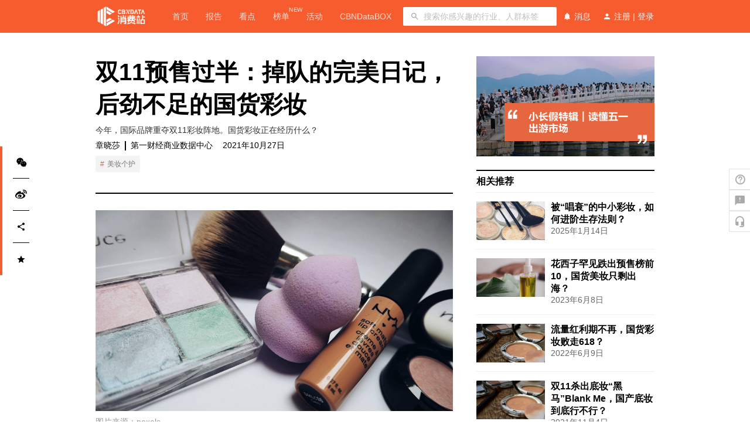

--- FILE ---
content_type: text/html; charset=utf-8
request_url: https://www.cbndata.com/information/212263
body_size: 49779
content:
<!DOCTYPE html>
<html>
<head>
<meta name="baidu-site-verification" content="I0TEDZZypr" />
<meta name="360-site-verification" content="6e9ecf74c6e69a99fbab5bf7a55df74b" />
<meta name="sogou_site_verification" content="tdEDYELohJ" />
<meta charset="utf-8">
<meta name="viewport" content="width=device-width, initial-scale=1, shrink-to-fit=no">
<meta name="renderer" content="webkit">

  
    <meta name="title" content="CBNData-第一财经商业数据中心" >
      
    <meta name="description" content="第一财经商业数据中心（CBNData）隶属于上海文化广播影视集团（SMG），是国内领先的消费研究机构及数字化增长服务商，致力于洞察消费行业前沿动态，提升企业品牌的运营及决策效率。" >
      
    <meta name="keywords" content="第一财经，cbn，C站，天猫商城，大数据，数据可视化，研究报告，大数据分析工具，数据报告，今日新鲜事，新零售，消费热点，热点新闻，内容营销" >
      
        

            
                
                    

                        <link rel="shortcut icon" href="//assets-oss.cbndata.com/cbndata-web/icon/FhGxuRfNR7HpEjdiwXyP-RUTs4eW.png" type="image/x-icon">
<link rel="apple-touch-icon" href="//assets-oss.cbndata.com/cbndata-web/icon/FhGxuRfNR7HpEjdiwXyP-RUTs4eW.png"/>

                          <title>
                            双11预售过半：掉队的完美日记，后劲不足的国货彩妆 | CBNData
                          </title>
                          
  <script>
    function newWindowOpenr(){var e=window.opener;if(e){var b=queryParse();if(b.code&&/^wechat_login/.test(b.state)){var c=e.location.search;var a=_extend({},queryParse(c),b);var d=querySearch(a);e.location.href=e.location.pathname+"?"+d;window.close()}}}function _extend(e,a){var k=Object.getOwnPropertySymbols;var c=Object.prototype.hasOwnProperty;var f=Object.prototype.propertyIsEnumerable;var g;var h=e;var b;for(var l=1;l<arguments.length;l++){g=Object(arguments[l]);for(var j in g){if(c.call(g,j)){h[j]=g[j]}}if(k){b=k(g);for(var d=0;d<b.length;d++){if(f.call(g,b[d])){h[b[d]]=g[b[d]]}}}}return h}function querySearch(c){var a=[];for(var b in c){a.push(b+"="+c[b])}return a.join("&")}function queryParse(d){var a=d||location.search;var c={};if(a){var b=a.slice(1).split("&");b.forEach(function(e){var f=e.split("=");c[f[0]]=f[1]})}return c}newWindowOpenr();
  </script>

                            
                              <script>
                                var _env = "prod";
                                var _isMobile = isMobile();
                                var redirectOrigin = _env === "daily" ? "//m.staging.cbndata.com" : "//m.cbndata.com";
                                if (/\/enterprise/.test(location.pathname) && _isMobile) {
                                  location.href = redirectOrigin + '/about/?type=business_introduction';
                                } else if (_isMobile) { var redirectUrl = redirectOrigin + location.pathname + location.search; window.location.replace(redirectUrl) } function isMobile(a) { if (!a && typeof navigator != "undefined") { a = navigator.userAgent } if (a && a.headers && typeof a.headers["user-agent"] == "string") { a = a.headers["user-agent"] } if (typeof a != "string") { return false } return /(android|bb\d+|meego).+mobile|avantgo|bada\/|blackberry|blazer|compal|elaine|fennec|hiptop|iemobile|ip(hone|od)|iris|kindle|lge |maemo|midp|mmp|mobile.+firefox|netfront|opera m(ob|in)i|palm( os)?|phone|p(ixi|re)\/|plucker|pocket|psp|series(4|6)0|symbian|treo|up\.(browser|link)|vodafone|wap|windows (ce|phone)|xda|xiino/i.test(a) || /1207|6310|6590|3gso|4thp|50[1-6]i|770s|802s|a wa|abac|ac(er|oo|s\-)|ai(ko|rn)|al(av|ca|co)|amoi|an(ex|ny|yw)|aptu|ar(ch|go)|as(te|us)|attw|au(di|\-m|r |s )|avan|be(ck|ll|nq)|bi(lb|rd)|bl(ac|az)|br(e|v)w|bumb|bw\-(n|u)|c55\/|capi|ccwa|cdm\-|cell|chtm|cldc|cmd\-|co(mp|nd)|craw|da(it|ll|ng)|dbte|dc\-s|devi|dica|dmob|do(c|p)o|ds(12|\-d)|el(49|ai)|em(l2|ul)|er(ic|k0)|esl8|ez([4-7]0|os|wa|ze)|fetc|fly(\-|_)|g1 u|g560|gene|gf\-5|g\-mo|go(\.w|od)|gr(ad|un)|haie|hcit|hd\-(m|p|t)|hei\-|hi(pt|ta)|hp( i|ip)|hs\-c|ht(c(\-| |_|a|g|p|s|t)|tp)|hu(aw|tc)|i\-(20|go|ma)|i230|iac( |\-|\/)|ibro|idea|ig01|ikom|im1k|inno|ipaq|iris|ja(t|v)a|jbro|jemu|jigs|kddi|keji|kgt( |\/)|klon|kpt |kwc\-|kyo(c|k)|le(no|xi)|lg( g|\/(k|l|u)|50|54|\-[a-w])|libw|lynx|m1\-w|m3ga|m50\/|ma(te|ui|xo)|mc(01|21|ca)|m\-cr|me(rc|ri)|mi(o8|oa|ts)|mmef|mo(01|02|bi|de|do|t(\-| |o|v)|zz)|mt(50|p1|v )|mwbp|mywa|n10[0-2]|n20[2-3]|n30(0|2)|n50(0|2|5)|n7(0(0|1)|10)|ne((c|m)\-|on|tf|wf|wg|wt)|nok(6|i)|nzph|o2im|op(ti|wv)|oran|owg1|p800|pan(a|d|t)|pdxg|pg(13|\-([1-8]|c))|phil|pire|pl(ay|uc)|pn\-2|po(ck|rt|se)|prox|psio|pt\-g|qa\-a|qc(07|12|21|32|60|\-[2-7]|i\-)|qtek|r380|r600|raks|rim9|ro(ve|zo)|s55\/|sa(ge|ma|mm|ms|ny|va)|sc(01|h\-|oo|p\-)|sdk\/|se(c(\-|0|1)|47|mc|nd|ri)|sgh\-|shar|sie(\-|m)|sk\-0|sl(45|id)|sm(al|ar|b3|it|t5)|so(ft|ny)|sp(01|h\-|v\-|v )|sy(01|mb)|t2(18|50)|t6(00|10|18)|ta(gt|lk)|tcl\-|tdg\-|tel(i|m)|tim\-|t\-mo|to(pl|sh)|ts(70|m\-|m3|m5)|tx\-9|up(\.b|g1|si)|utst|v400|v750|veri|vi(rg|te)|vk(40|5[0-3]|\-v)|vm40|voda|vulc|vx(52|53|60|61|70|80|81|83|85|98)|w3c(\-| )|webc|whit|wi(g |nc|nw)|wmlb|wonu|x700|yas\-|your|zeto|zte\-/i.test(a.substr(0, 4)) };
                              </script>
                              
                                
                                  <script>window.console.log = function () { };</script>
                                  

  
    <link href="/static/css/2-ba735668ad185eb1cd7b.css" rel="stylesheet">
  

  
    <link href="/static/css/0-aa30a0a931ea6061a687.css" rel="stylesheet">
  

  

  

  

  

  

  

  

  

  

  

  

  

  

  

  

  

  

  

  

  

  

  

  

  

  

  

  

  

  

  

  

  

  

  

  

  

  

  

  

  

  

  

  

  

  

  

  

  

  

  

  

  

  

  

  

  

  

  

<!-- fonticon: cbndata-web -->
<link rel="stylesheet" href="//at.alicdn.com/t/font_996041_d2c4w783lkf.css">

  <link href="//assets-oss.cbndata.com/cbndata/libs/video-js.min.css" rel="stylesheet">

<link href="//assets-oss.cbndata.com/font-awesome/4.7.0/font-awesome.min.css" rel="stylesheet">
</head>

<body>
  
<div id="root">
  
    <script>window.__URL__={"url":"\u002Finformation\u002F212263","pathname":"\u002Finformation\u002F212263","search":undefined,"hash":"","page":"\u002Finformation\u002F:id","query":{"id":"212263"}};</script><script>window.__INITIAL_STATE__={"data":{"id":212263,"_type":"information","title":"双11预售过半：掉队的完美日记，后劲不足的国货彩妆","content":"\u003Cp\u003E双11预售已然过半。与10月20日预售枪响时的激战相比，品牌们的较量已然进入持久战阶段。\u003C\u002Fp\u003E\n\u003Cp\u003ECBNData消费站持续关注双11战局发现，彩妆赛道今年变化不小。与往年双11国货品牌占尽风头不同，今年彩妆赛道的头部席位从预售开始就由国际品牌牢牢占领。且随着预售期的不断推进，国货品牌的排位持续跌落。截至10月25日，彩妆预售榜TOP10行列中，国货品牌的数量已由4席减为2席，且这两个品牌的排位也已被挤到TOP10边缘。\u003C\u002Fp\u003E\n\u003Cp\u003E2018年，&ldquo;黑马&rdquo;完美日记的出现，让国际彩妆巨头集体紧张。如今，彩妆阵地重归旧主之手，国产彩妆品牌也正历经旧面新颜的不断轮换&mdash;&mdash;colorkey们不断崛起，正在打破完美日记、花西子的&ldquo;双雄&rdquo;局面。国货彩妆正在经历什么？\u003C\u002Fp\u003E\n\u003Cfigure\u003E\u003Cimg style=\"display: block; margin-left: auto; margin-right: auto;\" src=\"\u002F\u002Fcf.dtcj.com\u002Fricheditor\u002F7cb7c461-1ad9-4f30-8e9d-960856b5da03.png\" \u002F\u003E\n\u003Cfigcaption style=\"text-align: center;\"\u003E\u003C\u002Ffigcaption\u003E\n\u003C\u002Ffigure\u003E\n\u003Ch3\u003E\u003Cstrong\u003E押注爆品、发力自播，国际品牌重夺彩妆阵地\u003C\u002Fstrong\u003E\u003C\u002Fh3\u003E\n\u003Cp\u003E今年双11，国际品牌重新夺回彩妆阵地。雅诗兰黛从预售开始就持续占据榜首，兰蔻、阿玛尼、YSL等品牌也紧咬&ldquo;比分&rdquo;，在彩妆榜前排大打拉锯战。从国际大牌的彩妆布局中不难发现，每个品牌都将王牌单品作为双11主打。爆品对品牌销售额的贡献相当惊人&mdash;&mdash;DW粉底液和沁水粉底液两大经典爆品，足足为雅诗兰黛贡献了超9成的彩妆预售额。\u003C\u002Fp\u003E\n\u003Cp\u003E国际品牌的销量爆发，首先离不开头部主播的巨大贡献。以李佳琦10月20日的直播清单为例，CBNData消费站通过统计发现，彩妆产品的占比在16%左右，其中，国际品牌的彩妆SKU数量是国货品牌的整整3倍。高出镜率叠加高客单价，国际品牌的双11成绩自然亮眼。\u003C\u002Fp\u003E\n\u003Cp\u003E值得注意的是，发力自播为国际品牌带来的效能不容小觑。CBNData通过观察淘宝直播前端数据发现，在粉丝量与国货品牌相当、甚至不及国货品牌的情况下，国际品牌自播间的观看量普遍高于国货品牌。彩妆预售成绩排名第一的雅诗兰黛，预售首日自播间观看量遥遥领先，达到1151.5万，此后平均每天的观看量也基本超过500万，而国货品牌队列，完美日记自播间的粉丝量虽与兰蔻比肩，但观看量仅为前者的1\u002F5。\u003C\u002Fp\u003E\n\u003Cfigure\u003E\u003Cimg style=\"display: block; margin-left: auto; margin-right: auto;\" src=\"\u002F\u002Fcf.dtcj.com\u002Fricheditor\u002F88aa832a-0f08-433d-a13c-c42bfbf61f0a.png\" \u002F\u003E\n\u003Cfigcaption style=\"text-align: center;\"\u003E\u003C\u002Ffigcaption\u003E\n\u003C\u002Ffigure\u003E\n\u003Cp\u003E在持续发力头部主播间的同时，国际品牌越来越注重为自播导流。以雅诗兰黛为例，今年品牌自播间所售DW粉底液与沁水粉底液的价格，与李佳琦、薇娅直播间均保持一致。尽管赠品略少5ml，但消费者在自播间下单可以获得定制卡包等额外赠品；充值购物金获得的加赠优惠，也只有自播间才能享受。在直播带货日常化、降价不再万能的今天，自播成为品牌更长远、稳定的出货渠道，并助力品牌蓄住消费者、强化品牌力。\u003C\u002Fp\u003E\n\u003Cp\u003E跟国际品牌坚定力推经典爆品、发力自播的策略不同，国货彩妆品牌在双11期间集中上新。10月19日，完美日记官宣周迅、刘昊然为品牌全球代言人，为双11造势。预售首日，新品银翼小细跟唇釉、名片唇纱、王者荣耀联名限定眼影盘上线，并分别在李佳琦、薇娅直播间同步首发。colorkey也于10月17日发布粉底液新品，并联合李佳琦为这款新品拍摄了一支宣传片。花西子则延续将年度上新定在双11的传统，在李佳琦直播间发布&ldquo;傣族印象&rdquo;定制系列，包含底妆、唇妆、眉眼妆全套，上新规模在彩妆品牌中居首。\u003C\u002Fp\u003E\n\u003Cfigure\u003E\u003Cimg src=\"\u002F\u002Fcf.dtcj.com\u002Fricheditor\u002Fb9f8f5a8-bab3-4c49-8bab-322e79d04a8a.jpg\" \u002F\u003E\n\u003Cfigcaption style=\"text-align: center;\"\u003E李佳琦为colorkey新品&ldquo;黑魔法粉底液&rdquo;拍摄宣传片|图片来源：colorkey视频号\u003C\u002Ffigcaption\u003E\n\u003C\u002Ffigure\u003E\n\u003Cp\u003E不过，品牌不同的上新逻辑，发挥的效果也有参差。完美日记、花西子都选定强势品类推出新品，且基本是在原有爆款基础上迭代色号或质地。这类新品对品牌销售额的贡献度非常高，花西子双11预售额几乎全由&ldquo;傣族印象&rdquo;系列新品承包；完美日记三款新品对预售额的贡献也达到近7成。colorkey的推新逻辑则不同，其跳出最强的唇妆领域，发力底妆推出新品，体现品牌在品类拓展上的决心。但从结果来看，这款新品仅贡献品牌不到2%的预售额。\u003C\u002Fp\u003E\n\u003Cfigure\u003E\u003Cimg style=\"display: block; margin-left: auto; margin-right: auto;\" src=\"\u002F\u002Fcf.dtcj.com\u002Fricheditor\u002F842a0a7b-c232-4969-aad3-7ca3ed72fc9a.png\" \u002F\u003E\n\u003Cfigcaption style=\"text-align: center;\"\u003E\u003C\u002Ffigcaption\u003E\n\u003C\u002Ffigure\u003E\n\u003Cp\u003E&ldquo;新品策略&rdquo;已成为平台和品牌在电商大促节点重点发力的一环。尤其是对于体量尚小的国产新锐品牌而言，在缺乏经典产品积淀的情况下，持续造新是品牌寻找新增长点的有益途径。CBNData《2021线上新品消费趋势报告》显示，天猫超三成大盘成交量均由新品驱动，新品的平均件单价是整体大盘的1.3倍。天猫方面预测，今年双11将诞生超100款销售过亿新品，1000多款销售过千万新品以及8000多款销售过百万新品。尽管很多案例证明了&ldquo;新品策略&rdquo;的有效性，但如何推新、推怎样的新品，对于销售转化更为行之有效，仍值得品牌进一步钻研。\u003C\u002Fp\u003E\n\u003Ch3\u003E\u003Cstrong\u003E排位更迭、&ldquo;黑马&rdquo;杀出，国货彩妆上演&ldquo;风水轮流转&rdquo;？\u003C\u002Fstrong\u003E\u003C\u002Fh3\u003E\n\u003Cp\u003E2019年双11，完美日记力压雅诗兰黛、兰蔻等一众巨头，成为天猫双11历史上首个超越欧美品牌的国产彩妆品牌，辉煌之势延续了整整两年。\u003C\u002Fp\u003E\n\u003Cp\u003E如今，尽管国货彩妆的风头再次被国际品牌盖过，但势头依旧不可小觑。至少从预售首日的数据来看，国货品牌在彩妆TOP5行列中占下3席的局面甚是罕见。\u003C\u002Fp\u003E\n\u003Cp\u003E不过，国货彩妆品牌的排位正在发生变化，这一趋势在618期间就有体现。今年天猫618，花西子摘下彩妆榜冠军，昔日风头无两的完美日记则被挤到第三位。而到双11，花西子和完美日记的火力从一开始就被colorkey压制。直到10月25日预售过半之际，完美日记才以微弱优势反超colorkey，暂回国货彩妆第一。花西子更是从预售首日的第五名掉出前十。国货彩妆似在上演&ldquo;风水轮流转&rdquo;。\u003C\u002Fp\u003E\n\u003Cfigure\u003E\u003Cimg style=\"display: block; margin-left: auto; margin-right: auto;\" src=\"\u002F\u002Fcf.dtcj.com\u002Fricheditor\u002F4ee9d4c3-4b27-4b35-b4c1-a6bb5326704d.png\" \u002F\u003E\n\u003Cfigcaption style=\"text-align: center;\"\u003E\u003C\u002Ffigcaption\u003E\n\u003C\u002Ffigure\u003E\n\u003Cp\u003Ecolorkey无疑是今年双11国货彩妆中表现中亮眼且最为稳定的品牌：预售首日位居彩妆总榜第四、国货彩妆第二，之后每日稳坐国货彩妆前两名席位，对完美日记、花西子两大&ldquo;前辈&rdquo;形成持续压制。这个发力于2019年3月，凭借爆款空气唇釉一炮而红的品牌，大有越战越勇之势。\u003C\u002Fp\u003E\n\u003Cp\u003E通过稳健的推新策略，如今的colorkey已然形成表现稳定的两大爆品。2019年主推的空气唇釉，一年内长期登顶天猫唇釉类目榜TOP1。2020年618前夕上新的小金筷眉笔，上架一个月便登顶天猫眉笔类目TOP1，成为继空气唇釉的又一爆品。今年双11，这两大爆品目前分别贡献了colorkey 预售额的74%和20%，输出相当稳定。colorkey拉长周期、集中精力打磨单款爆品，进而将其塑造为经典爆品的逻辑，或许值得其他品牌借鉴。\u003C\u002Fp\u003E\n\u003Cp\u003E此次双11，colorkey的上新逻辑也与其他国货品牌截然不同，跳出强势品类，慷慨地将宝贵的大促流量押注底妆新品。尽管销量平平，但谁又能料定这不会是colorkey在酝酿下一个爆品呢？\u003C\u002Fp\u003E\n\u003Cfigure\u003E\u003Cimg style=\"display: block; margin-left: auto; margin-right: auto;\" src=\"\u002F\u002Fcf.dtcj.com\u002Fricheditor\u002F9864f2b9-4020-41b9-9f32-d076f6499de1.png\" \u002F\u003E\n\u003Cfigcaption style=\"text-align: center;\"\u003Ecolorkey两大爆品持续&ldquo;输出稳定&rdquo;|图片来源：colorkey天猫旗舰店\u003C\u002Ffigcaption\u003E\n\u003C\u002Ffigure\u003E\n\u003Cp\u003E除了明星品牌们的排位轮换，国货彩妆圈还有&ldquo;黑马&rdquo;杀出。Blank Me在预售首日空降彩妆榜第三，仅次于雅诗兰黛、兰蔻。这个成立于2016年，专攻亚洲女性底妆的品牌，靠着小黑盒、小银盒两款气垫粉霜，一度领跑今年双11国货彩妆榜。值得注意的是，Blank Me的定价堪称性价比国货彩妆中的一股&ldquo;逆流&rdquo;。其双11单品成交均价高达329元，高于MAC、3CE等国际品牌，而完美日记、colorkey的单品成交均价在百元上下。\u003C\u002Fp\u003E\n\u003Cp\u003E单价不低的Blank Me，如何说服消费者下单？首先在于对品牌调性的包装。Blank Me定位韩系彩妆品牌，在天猫同时开有旗舰店和天猫国际海外旗舰店。其中海外旗舰店才是销售主阵地，双11所有预售成交均来自该店铺。身为&ldquo;进口品牌&rdquo;，一定程度上有助于抬升品牌售价。而在产品层面，Blank Me针对亚洲肤质、肤色研发的卖点，在国际大牌主导的底妆领域，确实是打动消费者尝新体验的一个点。\u003C\u002Fp\u003E\n\u003Cfigure\u003E\u003Cimg style=\"display: block; margin-left: auto; margin-right: auto;\" src=\"\u002F\u002Fcf.dtcj.com\u002Fricheditor\u002F464560a7-78e5-4e03-b47c-658ff1aea858.png\" \u002F\u003E\n\u003Cfigcaption style=\"text-align: center;\"\u003E\u003C\u002Ffigcaption\u003E\n\u003C\u002Ffigure\u003E\n\u003Cp\u003E尽管近年来国货彩妆强势崛起，但对品质考验度更高的底妆品类，始终由国际大牌独占。此前也有Red Earth红地球切入赛道，但&ldquo;小火&rdquo;之后已泯然众人。品质化、高端化也一直是国货彩妆进阶路上的难点和痛点。此番Blank Me以&ldquo;黑马&rdquo;之势闯出重围，耀眼战绩是否仅为昙花一现，尚且值得观察。但攻下高阶品类，实现品牌上行，已经成为国货彩妆品牌未来的主要课题。\u003C\u002Fp\u003E\n\u003Ch3\u003E\u003Cstrong\u003E小结：完美日记光环不再，爆红之后国货彩妆&ldquo;后劲&rdquo;何在？\u003C\u002Fstrong\u003E\u003C\u002Fh3\u003E\n\u003Cp\u003E截至10月25日，双11彩妆预售榜头部品牌的排位战况已然趋于稳定。国际大牌全面领跑的趋势怕是难以逆转，国产品牌则集中徘徊在10名左右。\u003C\u002Fp\u003E\n\u003Cp\u003E相较前两年完美日记独自迎战国际大牌的局面，眼下国产彩妆品牌的队伍自然是壮大了，但风光却也不似从前。完美日记光环不再，一度冲进前三的Blank Me，也已后劲不足掉出前十。此次双11，更多国货品牌只是达成预售TOP榜&ldquo;一轮游&rdquo;成就，来过、亮过，而后悄然身退。\u003C\u002Fp\u003E\n\u003Cp\u003E从完美日记、花西子，再到colorkey、Blank Me，国货彩妆赛道迎来送往一个又一个红品牌。但爆红之后，如何延续&ldquo;后劲&rdquo;？剥去彩妆赛道浮华绚丽的外壳，恐怕这才是这个市场最真实且残酷的底色。\u003C\u002Fp\u003E\n\u003Cp\u003E&nbsp;\u003C\u002Fp\u003E\n\u003Cp\u003E作者：章晓莎\u003C\u002Fp\u003E\n\u003Cp\u003E编辑：熊乙、钟睿\u003C\u002Fp\u003E","summary":"今年，国际品牌重夺双11彩妆阵地。国货彩妆正在经历什么？","date":"2021-10-27T12:00:00.000+08:00","category":"report_understanding","origin":"第一财经商业数据中心","thumbnail_url":"https:\u002F\u002Fcf.dtcj.com\u002Ff31192ee-2d48-4307-a3ab-b3777136ee7f.jpg","thumbnail_from":"pexels","author":"章晓莎","enable_live":false,"live_state":"pending","likes_count":14,"video":null,"tags":[{"id":1,"name":"美妆个护"}],"topic_exist":true,"user_favorite_status":false,"topics":[{"topic_id":327,"topic_logo":"https:\u002F\u002Fcf.dtcj.com\u002F026608c9-a776-4655-a8b3-80b738adb2fc.jpg","name":"“爆爆团”们角逐C位，谁能成为下一个爆款？"}],"next_information_id":212262,"next_information_title":"新品观察 | 双11进行时，国货品牌如何靠新品抢流量？","next_information_summary":"在这持续周期近1个月的大促活动中，各大社媒平台，“双11”话题的讨论度也持续高涨。"},"live_state":"pending","advertisements":[{"id":123,"link_url":"https:\u002F\u002Fwww.cbndata.com\u002Ftopic\u002F628?utm_source=articlelead&utm_medium=nvshenjie0524&utm_campaign=xfz","image_url":"https:\u002F\u002Fcf.dtcj.com\u002F096fdf13-70aa-47aa-89ef-8795aeb2a99d.png"},{"id":131,"link_url":"https:\u002F\u002Fwww.cbndata.com\u002Ftopic\u002F627?utm_source=articlelead&utm_medium=nvshenjie0419&utm_campaign=xfz","image_url":"https:\u002F\u002Fcf.dtcj.com\u002F43bb2564-8026-4f19-b0b9-2c3547fb077c.png"}],"isSetup":true,"recomd":[{"id":293544,"_type":"information","title":"被“唱衰”的中小彩妆，如何进阶生存法则？","summary":"白牌当道、新锐分化、头部集中......中小彩妆如何打破增长天花板？","date":"2025-01-14T11:37:00.000+08:00","category":"industry_information","origin":"聚美丽","thumbnail_url":"https:\u002F\u002Fcf.dtcj.com\u002F42c1affb-eb2b-4768-b096-5e61d47adf97.png","thumbnail_from":"unsplash","click_times":62431,"likes_count":1,"video":null,"tags":[{"id":1,"name":"美妆个护"}]},{"id":276553,"_type":"information","title":"花西子罕见跌出预售榜前10，国货美妆只剩出海？","summary":"天猫618第一波预售阶段结束，向来“提前发力”的美妆品牌格局大致已定。","date":"2023-06-08T11:17:00.000+08:00","category":"report_understanding","origin":"36氪未来消费","thumbnail_url":"https:\u002F\u002Fcf.dtcj.com\u002F1e19dcb3-00f5-4d2d-ac06-9d25a59825f7.jpeg","thumbnail_from":"pixabay","click_times":68197,"likes_count":4,"video":null,"tags":[{"id":1,"name":"美妆个护"}]},{"id":246973,"_type":"information","title":"流量红利期不再，国货彩妆败走618？","summary":"赛程过半，品牌GMV无一过亿。","date":"2022-06-09T10:36:00.000+08:00","category":"report_understanding","origin":"开菠萝财经","thumbnail_url":"https:\u002F\u002Fcf.dtcj.com\u002F128b5db9-905a-4762-aca3-1cb0a40c00f2.jpg","thumbnail_from":"pexels","click_times":12176,"likes_count":0,"video":null,"tags":[{"id":2647,"name":"国货品牌"},{"id":66,"name":"彩妆"}]},{"id":214718,"_type":"information","title":"双11杀出底妆“黑马”Blank Me，国产底妆到底行不行？","summary":"空降双11彩妆榜前三，Blank Me什么来头？由国际大牌占领的底妆品类，国货品牌有突围空间吗？","date":"2021-11-04T12:00:00.000+08:00","category":"case_study","origin":"第一财经商业数据中心","thumbnail_url":"https:\u002F\u002Fcf.dtcj.com\u002Fffd1f07f-6ebe-4940-ad69-39434ffc3d01.jpg","thumbnail_from":"pexels","click_times":47619,"likes_count":6,"video":null,"tags":[{"id":66,"name":"彩妆"},{"id":1,"name":"美妆个护"}]}],"title":"双11预售过半：掉队的完美日记，后劲不足的国货彩妆"};</script><div class="cbn-app" style="padding-top:56px"><div class="Toastify"></div><div class="flex-column-nowrap navigation-gfLayout"><div class="navigation-headnerSection"><div class="searchSection"><header class="flex-row-space-center navigation-headerBar navigation-bar-bar"><div class="logo-logo"><a href="/"><img class="logo-logoImage" src="//assets-oss.cbndata.com/cbndata-refactor-fe/FvLd08nxNlLXw7TRuskoy8oMo5Dt.png" alt=""/></a></div><div class="flex-row-start-center navigation-bar-linkBar"><a href="/home" class="navigation-bar-navItem">首页</a><a href="/report" class="navigation-bar-navItem">报告</a><a href="/information" class="navigation-bar-navItem">看点</a><a href="/ranklist" class="navigation-bar-navItem">榜单<span class="navigation-bar-notice">NEW</span></a><a href="/activity" class="navigation-bar-navItem">活动</a><a href="/cbndatabox-new" class="navigation-bar-navItem">CBNDataBOX</a></div><div class="navigation-bar-inputContent"><div class="mainSerarch"><span class="flex-row-nowrap flex-center-center mainSerarch-searchComponent ant-input-affix-wrapper" style="height:32px"><span class="ant-input-prefix"><img src="[data-uri]" alt=""/></span><input type="text" placeholder="搜索你感兴趣的行业、人群标签" class="ant-input ant-input-lg"/></span></div></div><div class="navigation-bar-userAbout"><div class="flex-row-center-center navigation-bar-userMessage"><i class="iconfont icon-notification_important"></i><span class="navigation-bar-text">消息</span></div><div class="flex-row-center-center navigation-bar-userMessage"><i class="iconfont icon-person"></i><span class="navigation-bar-text">注册</span><span class="navigation-bar-text navigation-bar-login-text"> | </span><span class="navigation-bar-text navigation-bar-login-text">登录</span></div></div></header></div></div><div class="userlogin-userLogin"></div></div><div></div><section data-cbn="content"><div data-page="information-detail"><div class="detail-wrapper" id="information-detail-wrapper"><div class="detail-main-content"><section class="header"><div class="title pf-Semibold">双11预售过半：掉队的完美日记，后劲不足的国货彩妆</div><p class="summary">今年，国际品牌重夺双11彩妆阵地。国货彩妆正在经历什么？</p><div class="info"><span class="author">章晓莎</span><i class="vertical-moulding info-vertical-moulding"></i><span class="origin">第一财经商业数据中心</span><span class="date">2021年10月27日</span></div><div class="cp-tag-unit"><a href="/search?query=美妆个护" target="_blank" rel="noreferrer" class=""><span>美妆个护</span></a></div><div class="banner-or-video"><div><div style="padding-top:56.25%" class="fixed-ratio-image" title="CBNData" offset="80"><img style="max-height:100%" src="https://cf.dtcj.com/f31192ee-2d48-4307-a3ab-b3777136ee7f.jpg?imageslim" title="CBNData" alt="CBNData"/></div><p class="detail-thumbnail-from">图片来源：<!-- -->pexels</p></div></div></section><p class="live-state pending hidden"><span>未开始</span></p><section class="content"><p>双11预售已然过半。与10月20日预售枪响时的激战相比，品牌们的较量已然进入持久战阶段。</p>
<p>CBNData消费站持续关注双11战局发现，彩妆赛道今年变化不小。与往年双11国货品牌占尽风头不同，今年彩妆赛道的头部席位从预售开始就由国际品牌牢牢占领。且随着预售期的不断推进，国货品牌的排位持续跌落。截至10月25日，彩妆预售榜TOP10行列中，国货品牌的数量已由4席减为2席，且这两个品牌的排位也已被挤到TOP10边缘。</p>
<p>2018年，&ldquo;黑马&rdquo;完美日记的出现，让国际彩妆巨头集体紧张。如今，彩妆阵地重归旧主之手，国产彩妆品牌也正历经旧面新颜的不断轮换&mdash;&mdash;colorkey们不断崛起，正在打破完美日记、花西子的&ldquo;双雄&rdquo;局面。国货彩妆正在经历什么？</p>
<figure><img style="display: block; margin-left: auto; margin-right: auto;" src="//cf.dtcj.com/richeditor/7cb7c461-1ad9-4f30-8e9d-960856b5da03.png" />
<figcaption style="text-align: center;"></figcaption>
</figure>
<h3><strong>押注爆品、发力自播，国际品牌重夺彩妆阵地</strong></h3>
<p>今年双11，国际品牌重新夺回彩妆阵地。雅诗兰黛从预售开始就持续占据榜首，兰蔻、阿玛尼、YSL等品牌也紧咬&ldquo;比分&rdquo;，在彩妆榜前排大打拉锯战。从国际大牌的彩妆布局中不难发现，每个品牌都将王牌单品作为双11主打。爆品对品牌销售额的贡献相当惊人&mdash;&mdash;DW粉底液和沁水粉底液两大经典爆品，足足为雅诗兰黛贡献了超9成的彩妆预售额。</p>
<p>国际品牌的销量爆发，首先离不开头部主播的巨大贡献。以李佳琦10月20日的直播清单为例，CBNData消费站通过统计发现，彩妆产品的占比在16%左右，其中，国际品牌的彩妆SKU数量是国货品牌的整整3倍。高出镜率叠加高客单价，国际品牌的双11成绩自然亮眼。</p>
<p>值得注意的是，发力自播为国际品牌带来的效能不容小觑。CBNData通过观察淘宝直播前端数据发现，在粉丝量与国货品牌相当、甚至不及国货品牌的情况下，国际品牌自播间的观看量普遍高于国货品牌。彩妆预售成绩排名第一的雅诗兰黛，预售首日自播间观看量遥遥领先，达到1151.5万，此后平均每天的观看量也基本超过500万，而国货品牌队列，完美日记自播间的粉丝量虽与兰蔻比肩，但观看量仅为前者的1/5。</p>
<figure><img style="display: block; margin-left: auto; margin-right: auto;" src="//cf.dtcj.com/richeditor/88aa832a-0f08-433d-a13c-c42bfbf61f0a.png" />
<figcaption style="text-align: center;"></figcaption>
</figure>
<p>在持续发力头部主播间的同时，国际品牌越来越注重为自播导流。以雅诗兰黛为例，今年品牌自播间所售DW粉底液与沁水粉底液的价格，与李佳琦、薇娅直播间均保持一致。尽管赠品略少5ml，但消费者在自播间下单可以获得定制卡包等额外赠品；充值购物金获得的加赠优惠，也只有自播间才能享受。在直播带货日常化、降价不再万能的今天，自播成为品牌更长远、稳定的出货渠道，并助力品牌蓄住消费者、强化品牌力。</p>
<p>跟国际品牌坚定力推经典爆品、发力自播的策略不同，国货彩妆品牌在双11期间集中上新。10月19日，完美日记官宣周迅、刘昊然为品牌全球代言人，为双11造势。预售首日，新品银翼小细跟唇釉、名片唇纱、王者荣耀联名限定眼影盘上线，并分别在李佳琦、薇娅直播间同步首发。colorkey也于10月17日发布粉底液新品，并联合李佳琦为这款新品拍摄了一支宣传片。花西子则延续将年度上新定在双11的传统，在李佳琦直播间发布&ldquo;傣族印象&rdquo;定制系列，包含底妆、唇妆、眉眼妆全套，上新规模在彩妆品牌中居首。</p>
<figure><img src="//cf.dtcj.com/richeditor/b9f8f5a8-bab3-4c49-8bab-322e79d04a8a.jpg" />
<figcaption style="text-align: center;">李佳琦为colorkey新品&ldquo;黑魔法粉底液&rdquo;拍摄宣传片|图片来源：colorkey视频号</figcaption>
</figure>
<p>不过，品牌不同的上新逻辑，发挥的效果也有参差。完美日记、花西子都选定强势品类推出新品，且基本是在原有爆款基础上迭代色号或质地。这类新品对品牌销售额的贡献度非常高，花西子双11预售额几乎全由&ldquo;傣族印象&rdquo;系列新品承包；完美日记三款新品对预售额的贡献也达到近7成。colorkey的推新逻辑则不同，其跳出最强的唇妆领域，发力底妆推出新品，体现品牌在品类拓展上的决心。但从结果来看，这款新品仅贡献品牌不到2%的预售额。</p>
<figure><img style="display: block; margin-left: auto; margin-right: auto;" src="//cf.dtcj.com/richeditor/842a0a7b-c232-4969-aad3-7ca3ed72fc9a.png" />
<figcaption style="text-align: center;"></figcaption>
</figure>
<p>&ldquo;新品策略&rdquo;已成为平台和品牌在电商大促节点重点发力的一环。尤其是对于体量尚小的国产新锐品牌而言，在缺乏经典产品积淀的情况下，持续造新是品牌寻找新增长点的有益途径。CBNData《2021线上新品消费趋势报告》显示，天猫超三成大盘成交量均由新品驱动，新品的平均件单价是整体大盘的1.3倍。天猫方面预测，今年双11将诞生超100款销售过亿新品，1000多款销售过千万新品以及8000多款销售过百万新品。尽管很多案例证明了&ldquo;新品策略&rdquo;的有效性，但如何推新、推怎样的新品，对于销售转化更为行之有效，仍值得品牌进一步钻研。</p>
<h3><strong>排位更迭、&ldquo;黑马&rdquo;杀出，国货彩妆上演&ldquo;风水轮流转&rdquo;？</strong></h3>
<p>2019年双11，完美日记力压雅诗兰黛、兰蔻等一众巨头，成为天猫双11历史上首个超越欧美品牌的国产彩妆品牌，辉煌之势延续了整整两年。</p>
<p>如今，尽管国货彩妆的风头再次被国际品牌盖过，但势头依旧不可小觑。至少从预售首日的数据来看，国货品牌在彩妆TOP5行列中占下3席的局面甚是罕见。</p>
<p>不过，国货彩妆品牌的排位正在发生变化，这一趋势在618期间就有体现。今年天猫618，花西子摘下彩妆榜冠军，昔日风头无两的完美日记则被挤到第三位。而到双11，花西子和完美日记的火力从一开始就被colorkey压制。直到10月25日预售过半之际，完美日记才以微弱优势反超colorkey，暂回国货彩妆第一。花西子更是从预售首日的第五名掉出前十。国货彩妆似在上演&ldquo;风水轮流转&rdquo;。</p>
<figure><img style="display: block; margin-left: auto; margin-right: auto;" src="//cf.dtcj.com/richeditor/4ee9d4c3-4b27-4b35-b4c1-a6bb5326704d.png" />
<figcaption style="text-align: center;"></figcaption>
</figure>
<p>colorkey无疑是今年双11国货彩妆中表现中亮眼且最为稳定的品牌：预售首日位居彩妆总榜第四、国货彩妆第二，之后每日稳坐国货彩妆前两名席位，对完美日记、花西子两大&ldquo;前辈&rdquo;形成持续压制。这个发力于2019年3月，凭借爆款空气唇釉一炮而红的品牌，大有越战越勇之势。</p>
<p>通过稳健的推新策略，如今的colorkey已然形成表现稳定的两大爆品。2019年主推的空气唇釉，一年内长期登顶天猫唇釉类目榜TOP1。2020年618前夕上新的小金筷眉笔，上架一个月便登顶天猫眉笔类目TOP1，成为继空气唇釉的又一爆品。今年双11，这两大爆品目前分别贡献了colorkey 预售额的74%和20%，输出相当稳定。colorkey拉长周期、集中精力打磨单款爆品，进而将其塑造为经典爆品的逻辑，或许值得其他品牌借鉴。</p>
<p>此次双11，colorkey的上新逻辑也与其他国货品牌截然不同，跳出强势品类，慷慨地将宝贵的大促流量押注底妆新品。尽管销量平平，但谁又能料定这不会是colorkey在酝酿下一个爆品呢？</p>
<figure><img style="display: block; margin-left: auto; margin-right: auto;" src="//cf.dtcj.com/richeditor/9864f2b9-4020-41b9-9f32-d076f6499de1.png" />
<figcaption style="text-align: center;">colorkey两大爆品持续&ldquo;输出稳定&rdquo;|图片来源：colorkey天猫旗舰店</figcaption>
</figure>
<p>除了明星品牌们的排位轮换，国货彩妆圈还有&ldquo;黑马&rdquo;杀出。Blank Me在预售首日空降彩妆榜第三，仅次于雅诗兰黛、兰蔻。这个成立于2016年，专攻亚洲女性底妆的品牌，靠着小黑盒、小银盒两款气垫粉霜，一度领跑今年双11国货彩妆榜。值得注意的是，Blank Me的定价堪称性价比国货彩妆中的一股&ldquo;逆流&rdquo;。其双11单品成交均价高达329元，高于MAC、3CE等国际品牌，而完美日记、colorkey的单品成交均价在百元上下。</p>
<p>单价不低的Blank Me，如何说服消费者下单？首先在于对品牌调性的包装。Blank Me定位韩系彩妆品牌，在天猫同时开有旗舰店和天猫国际海外旗舰店。其中海外旗舰店才是销售主阵地，双11所有预售成交均来自该店铺。身为&ldquo;进口品牌&rdquo;，一定程度上有助于抬升品牌售价。而在产品层面，Blank Me针对亚洲肤质、肤色研发的卖点，在国际大牌主导的底妆领域，确实是打动消费者尝新体验的一个点。</p>
<figure><img style="display: block; margin-left: auto; margin-right: auto;" src="//cf.dtcj.com/richeditor/464560a7-78e5-4e03-b47c-658ff1aea858.png" />
<figcaption style="text-align: center;"></figcaption>
</figure>
<p>尽管近年来国货彩妆强势崛起，但对品质考验度更高的底妆品类，始终由国际大牌独占。此前也有Red Earth红地球切入赛道，但&ldquo;小火&rdquo;之后已泯然众人。品质化、高端化也一直是国货彩妆进阶路上的难点和痛点。此番Blank Me以&ldquo;黑马&rdquo;之势闯出重围，耀眼战绩是否仅为昙花一现，尚且值得观察。但攻下高阶品类，实现品牌上行，已经成为国货彩妆品牌未来的主要课题。</p>
<h3><strong>小结：完美日记光环不再，爆红之后国货彩妆&ldquo;后劲&rdquo;何在？</strong></h3>
<p>截至10月25日，双11彩妆预售榜头部品牌的排位战况已然趋于稳定。国际大牌全面领跑的趋势怕是难以逆转，国产品牌则集中徘徊在10名左右。</p>
<p>相较前两年完美日记独自迎战国际大牌的局面，眼下国产彩妆品牌的队伍自然是壮大了，但风光却也不似从前。完美日记光环不再，一度冲进前三的Blank Me，也已后劲不足掉出前十。此次双11，更多国货品牌只是达成预售TOP榜&ldquo;一轮游&rdquo;成就，来过、亮过，而后悄然身退。</p>
<p>从完美日记、花西子，再到colorkey、Blank Me，国货彩妆赛道迎来送往一个又一个红品牌。但爆红之后，如何延续&ldquo;后劲&rdquo;？剥去彩妆赛道浮华绚丽的外壳，恐怕这才是这个市场最真实且残酷的底色。</p>
<p>&nbsp;</p>
<p>作者：章晓莎</p>
<p>编辑：熊乙、钟睿</p></section><div class="info-detail-vote-wrapper"><div class="info-detail-vote"><span class="info-vote-icon "><i class="iconfont icon-thumb-up"></i></span><span class="increate-tip ">+1</span><span class="info-vote-num">14</span></div><p class="info-detail-vote-desc">好文章，点个赞</p></div><div class="info-detail-cpt"><p>版权提示</p><p>转载第一财经商业数据中心原创稿件，请于文首标明来源、作者，并保持文章完整性。非第一财经商业数据中心原创稿件，未经许可，任何人不得复制、转载、或以其他方式使用。如需转载或以其他方式使用稿件内容，请联系CBNData客服DD-4（微信ID：CBNDataDD4）</p><div><footer class="cp-footer-tail-wrapper"><ul class="flex-row-center-center"><li><a href="//www.cbndata.com/copyright" target="_blank" rel="noopener noreferrer">©上海应帆数字科技有限公司</a></li><li><a href="https://beian.miit.gov.cn/" target="_blank" rel="noopener noreferrer">沪ICP备15026457号-5</a></li></ul></footer></div></div></div><div class="sticky-outer-wrapper ad-recomd-wraper"><div class="sticky-inner-wrapper" style="position:relative;top:0px"><div class="ad-recomd-inner"><div class="slick-initialized slick-slider ad-sliders-wraper"><button type="button" data-role="none" class="slick-arrow slick-prev" style="display:block"> Previous</button><div class="slick-list"><div class="slick-track"><section class="slick-slide slick-cloned information-ad-item" data-index="-1"><span><img src="https://cf.dtcj.com/43bb2564-8026-4f19-b0b9-2c3547fb077c.png" alt="CBNData-ad"/></span></section><section class="slick-slide slick-active slick-cloned information-ad-item" data-index="0" tabindex="-1" style="outline:none"><span><img src="https://cf.dtcj.com/096fdf13-70aa-47aa-89ef-8795aeb2a99d.png" alt="CBNData-ad"/></span></section><section class="slick-slide slick-cloned information-ad-item" data-index="1" tabindex="-1" style="outline:none"><span><img src="https://cf.dtcj.com/43bb2564-8026-4f19-b0b9-2c3547fb077c.png" alt="CBNData-ad"/></span></section><section class="slick-slide slick-cloned information-ad-item" data-index="2"><span><img src="https://cf.dtcj.com/096fdf13-70aa-47aa-89ef-8795aeb2a99d.png" alt="CBNData-ad"/></span></section></div></div><button type="button" data-role="none" class="slick-arrow slick-next" style="display:block"> Next</button></div><div class="recommendations"><div class="module-title pf-Semibold">相关推荐</div><div class="units-wrapper"><div class="recomd-unit"><a href="/information/293544" target="_blank" rel="noreferrer" class="image"><div style="padding-top:56.25%" class="fixed-ratio-image" title="CBNData" offset="80"><img style="max-height:100%" src="https://cf.dtcj.com/42c1affb-eb2b-4768-b096-5e61d47adf97.png?imageslim" title="CBNData" alt="CBNData"/></div></a><div class="info"><a href="/information/293544" target="_blank" rel="noreferrer" class="title pf-Semibold" title="被“唱衰”的中小彩妆，如何进阶生存法则？">被“唱衰”的中小彩妆，如何进阶生存法则？</a><div class="date">2025年1月14日</div></div></div><div class="recomd-unit"><a href="/information/276553" target="_blank" rel="noreferrer" class="image"><div style="padding-top:56.25%" class="fixed-ratio-image" title="CBNData" offset="80"><img style="max-height:100%" src="https://cf.dtcj.com/1e19dcb3-00f5-4d2d-ac06-9d25a59825f7.jpeg?imageslim" title="CBNData" alt="CBNData"/></div></a><div class="info"><a href="/information/276553" target="_blank" rel="noreferrer" class="title pf-Semibold" title="花西子罕见跌出预售榜前10，国货美妆只剩出海？">花西子罕见跌出预售榜前10，国货美妆只剩出海？</a><div class="date">2023年6月8日</div></div></div><div class="recomd-unit"><a href="/information/246973" target="_blank" rel="noreferrer" class="image"><div style="padding-top:56.25%" class="fixed-ratio-image" title="CBNData" offset="80"><img style="max-height:100%" src="https://cf.dtcj.com/128b5db9-905a-4762-aca3-1cb0a40c00f2.jpg?imageslim" title="CBNData" alt="CBNData"/></div></a><div class="info"><a href="/information/246973" target="_blank" rel="noreferrer" class="title pf-Semibold" title="流量红利期不再，国货彩妆败走618？">流量红利期不再，国货彩妆败走618？</a><div class="date">2022年6月9日</div></div></div><div class="recomd-unit"><a href="/information/214718" target="_blank" rel="noreferrer" class="image"><div style="padding-top:56.25%" class="fixed-ratio-image" title="CBNData" offset="80"><img style="max-height:100%" src="https://cf.dtcj.com/ffd1f07f-6ebe-4940-ad69-39434ffc3d01.jpg?imageslim" title="CBNData" alt="CBNData"/></div></a><div class="info"><a href="/information/214718" target="_blank" rel="noreferrer" class="title pf-Semibold" title="双11杀出底妆“黑马”Blank Me，国产底妆到底行不行？">双11杀出底妆“黑马”Blank Me，国产底妆到底行不行？</a><div class="date">2021年11月4日</div></div></div></div><div class="info-page-subscription"><h2>订阅CBNData数据月报</h2><p class="introduce">涵盖20+研究机构精华内容，每月为你整理全网最有价值的大数据报告。</p><p class="subscription-form"><input type="text" placeholder="输入邮箱" value=""/><span>立即订阅</span></p></div></div></div></div></div></div><div class="fixed-share" style="top:-1000px"><div class="fixed-share-icon-wrapper fixed-share-wechat-wrapper"><i class="iconfont icon-wechat"></i></div><div class="fixed-share-icon-wrapper fixed-share-weibo"><i class="iconfont icon-weibo"></i></div><div class="fixed-share-icon-wrapper fixed-share-copy-wrapper"><i class="iconfont icon-share"></i></div><div class="fixed-share-icon-wrapper fixed-share-star-wrapper"><i class="iconfont icon-star"></i></div></div></div></section></div>
  
</div>

  <script>
    window.userInfo = {};
    function getQueryVariable(variable) {
      var query = window.location.search.substring(1);
      var vars = query.split('&');
      for (var i = 0; i < vars.length; i++) {
        var pair = vars[i].split('=');
        if (decodeURIComponent(pair[0]) == variable) {
          return decodeURIComponent(pair[1]);
        }
      }
    }
  </script>
   
  <script type='text/javascript' async defer>
  /** ga **/
  var _vds=_vds||[];window._vds=_vds;(function(){_vds.push(["setAccountId","bbdd5d2ab1ebceb7"]);(function(){var b=document.createElement("script");b.type="text/javascript";b.async=true;b.src=("https:"==document.location.protocol?"https://":"http://")+"dn-growing.qbox.me/vds.js";var a=document.getElementsByTagName("script")[0];a.parentNode.insertBefore(b,a)})()})();
  /** baidu push **/
 (function(){var c=document.createElement("script");var b=window.location.protocol.split(":")[0];c.type="text/javascript";c.async=true;if(b==="https"){c.src="https://zz.bdstatic.com/linksubmit/push.js"}else{c.src="http://push.zhanzhang.baidu.com/push.js"}var a=document.getElementsByTagName("script")[0];a.parentNode.insertBefore(c,a)})();
  /** google **/
  (function(d,e,j,h,f,c,b){d["GoogleAnalyticsObject"]=f;d[f]=d[f]||function(){(d[f].q=d[f].q||[]).push(arguments)},d[f].l=1*new Date();c=e.createElement(j),b=e.getElementsByTagName(j)[0];c.async=1;c.src=h;b.parentNode.insertBefore(c,b)})(window,document,"script","https://www.google-analytics.com/analytics.js","ga");ga("create","UA-66946541-12","auto");
  
  /** baidu **/
   var _hmt=_hmt||[];(function(){var b=document.createElement("script");b.src="https://hm.baidu.com/hm.js?8d5cafbbcfea1e321d4fe41021e86d36";var a=document.getElementsByTagName("script")[0];a.parentNode.insertBefore(b,a)})();
  </script>

  <script async src="https://www.googletagmanager.com/gtag/js?id=UA-66946541-12"></script>

  <script>
    window.dataLayer = window.dataLayer || [];
    function gtag(){dataLayer.push(arguments);}
    gtag('js', new Date());
    gtag('config', 'UA-66946541-12');
  </script>


  <!-- Browsers dynamic load prolyfill -->
  <script src="//cdn-polyfill.cbndata.com/v3/polyfill.js?features=default,es6,es7,Object.entries,Object.keys,Object.values"></script>
  <script src="//at.alicdn.com/t/font_996041_00gtcpvs6nzi6.js"></script>
  <script type="text/javascript" src="https://o.alicdn.com/captcha-frontend/aliyunCaptcha/AliyunCaptcha.js"></script>
  
    <script src="//assets-oss.cbndata.com/cbndata/libs/video.min.js"></script>
    <script src="//assets-oss.cbndata.com/cbndata/libs/videojs-contrib-hls.min.js"></script>
  

  
   
  
   
  
   
      <script src="/static/js/app.de1b49c4ad0b1d9dcdd0.js"></script>
    
  
   
      <script src="/static/js/manifest.85ab4468c2a1832f4a3c.js"></script>
    
  
   
      <script src="/static/js/vendor.748179607cf69413c8cb.js"></script>
    
  
   
  
   
  
   
  
   
  
   
  
   
  
   
  
   
  
   
  
   
  
   
  
   
  
   
  
   
  
   
  
   
  
   
  
   
  
   
  
   
  
   
  
   
  
   
  
   
  
   
  
   
  
   
  
   
  
   
  
   
  
   
  
   
  
   
  
   
  
   
  
   
  
   
  
   
  
   
  
   
  
   
  
   
  
   
  
   
  
   
  
   
  
   
  
   
  
   
  
   
  
   
  
   
  
   
  
   
  
   
  
  <script>
    const host = window.location.host;
    const isProd = host === 'www.cbndata.com' || host === 'cbndata.com';
    (function(para) {
      var p = para.sdk_url, n = para.name, w = window, d = document, s = 'script',x = null,y = null;
      if(typeof(w['sensorsDataAnalytic201505']) !== 'undefined') {
          return false;
      }
      w['sensorsDataAnalytic201505'] = n;
      w[n] = w[n] || function(a) {return function() {(w[n]._q = w[n]._q || []).push([a, arguments]);}};
      var ifs = ['track','quick','register','registerPage','registerOnce','trackSignup', 'trackAbtest', 'setProfile','setOnceProfile','appendProfile', 'incrementProfile', 'deleteProfile', 'unsetProfile', 'identify','login','logout','trackLink','clearAllRegister','getAppStatus'];
      for (var i = 0; i < ifs.length; i++) {
        w[n][ifs[i]] = w[n].call(null, ifs[i]);
      }
      if (!w[n]._t) {
        x = d.createElement(s), y = d.getElementsByTagName(s)[0];
        x.async = 1;
        x.src = p;
        x.setAttribute('charset','UTF-8');
        w[n].para = para;
        y.parentNode.insertBefore(x, y);
      }
    })({
      sdk_url: ' https://assets-oss.cbndata.com/sensors/sensorsdata.min.js',
      name: 'sensors',
      server_url: isProd ? 'https://s.cbndata.com/sa?project=production' : 'https://s.cbndata.com/sa'
    });
    // 埋点-公共属性
    const isLogin = !!localStorage.getItem('authorization');
    sensors.registerPage({
      platform: 'pc', //	平台类型
      productTitle: '消费站', //	产品名称
      isLogin: isLogin, //	是否登录
      userType: 'common', //	用户类型
    });

    // 埋点-关联用户id
    if (window.userInfo && window.userInfo.id) {
      sensors.login(window.userInfo.id);
    }

    // 全埋点：自动收集页面浏览事件，以及设置初始来源。
    sensors.quick('autoTrack');

    // 埋点-短信曝光
    if (getQueryVariable('utm_source') === 'duanxin') {
      sensors.track('smsClick', {
        linkUrl: window.location.href, //	链接URL
      });
    }

    // 埋点-邮件曝光
    if (getQueryVariable('utm_source') === 'EDM') {
      sensors.track('emailClick', {
        businessType: '消费站', //	业务类型
        linkUrl: window.location.href, //	链接URL
      });
    }

  </script>
</body>
</html>


--- FILE ---
content_type: text/css; charset=utf-8
request_url: https://www.cbndata.com/static/css/0-aa30a0a931ea6061a687.css
body_size: 613604
content:
.cp-tag-unit{width:100%}.cp-tag-unit>a{display:inline-block;padding:.3125rem .5rem;border-radius:2px;background-color:#f3f3f3;font-size:.75rem;font-weight:500;margin-right:.25rem;margin-bottom:.3125rem;position:relative;-webkit-transition:none;-o-transition:none;transition:none}.cp-tag-unit>a.highLight{background-color:rgba(247,92,47,.1);color:#ff5733}.cp-tag-unit>a:hover{background-color:#f75c2f;color:#fff}.cp-tag-unit>a:hover:before{color:#fff}.cp-tag-unit>a:before{position:absolute;top:.3125rem;left:.5rem;content:"#";font-size:.75rem;color:#f75c2f}.cp-tag-unit>a>span{display:inline-block;padding-left:.75rem}
.kanban-tab{display:-webkit-box;display:-ms-flexbox;display:flex;-webkit-box-orient:vertical;-webkit-box-direction:normal;-ms-flex-direction:column;flex-direction:column;-webkit-box-sizing:border-box;box-sizing:border-box;-webkit-box-align:center;-ms-flex-align:center;align-items:center;font-family:PingFangSC;line-height:1;border-bottom:1px solid #000}.kanban-tab:hover{color:#000}.kanban-tab>.kanban-tab-icon{width:100%;position:relative;text-align:center;margin-top:.6875rem;margin-bottom:.28125rem;font-size:.9375rem}.kanban-tab>.kanban-tab-icon .iconfont{font-size:1.5rem}.kanban-tab.kanban-tab-actived{border:1px solid #000;border-bottom:none}.kanban-tab.kanban-tab-actived>span{visibility:visible}.kanban-tab>span{font-size:.875rem;font-weight:500;margin-bottom:.5rem;visibility:hidden}.composite-index-chart{display:-webkit-box;display:-ms-flexbox;display:flex;-webkit-box-sizing:border-box;box-sizing:border-box}.composite-index-chart .composite-index-card{width:4.25rem;height:5.3125rem}.composite-index-chart .composite-index-trend{-webkit-box-flex:1;-ms-flex:1 1;flex:1 1;margin-top:.75rem;margin-left:1.875rem;display:-webkit-box;display:-ms-flexbox;display:flex;-webkit-box-orient:vertical;-webkit-box-direction:normal;-ms-flex-direction:column;flex-direction:column;-webkit-box-sizing:border-box;box-sizing:border-box}.composite-index-chart .composite-index-trend .trend-line{width:100%;height:4.875rem;-webkit-box-sizing:border-box;box-sizing:border-box;padding-right:1.25rem}.industry-composite-index h2,.industry-composite-index p,.industry-single-index h2,.industry-single-index p{margin-bottom:0}.industry-composite-index{padding-top:.25rem;margin-bottom:.9375rem}.industry-composite-index .index-trend-img{width:1.5rem;height:1.5rem}.industry-composite-index>div:first-of-type h2{font-size:1.25rem;font-weight:500;color:#000;margin-right:1rem}.industry-composite-index>div:first-of-type span{font-size:.875rem;color:#333;margin-right:.25rem}.industry-composite-index>div:last-of-type{margin-top:1.25rem;padding-right:.9375rem}.industry-composite-index>div:last-of-type>span{font-family:DIN;font-size:2.5rem;font-weight:700;font-stretch:condensed;font-style:normal;line-height:normal;letter-spacing:3.33px;color:#000}.industry-composite-index>div:last-of-type>div{-webkit-transform:translateY(.375rem);-ms-transform:translateY(.375rem);transform:translateY(.375rem)}.industry-composite-index .industry-composite-chart>div{line-height:0}.industry-single-index{padding:1rem 0;border-top:1px solid #efefef}.industry-single-index:last-of-type{border-bottom:1px solid #efefef}.industry-single-index h2{font-size:1rem;font-weight:500;color:#000;margin-right:1.25rem}.industry-single-index>span:first-of-type{font-family:DIN;font-size:1.5rem;font-weight:700;font-stretch:condensed;font-style:normal;line-height:normal;letter-spacing:2px;color:#000;display:inline-block;width:6.5625rem}.industry-single-index>span:last-of-type{font-size:.875rem;color:#333;margin-right:.1875rem}.industry-tabs-wrapper .industry-tabs-content{cursor:pointer}.industry-tabs-wrapper .ant-tabs.ant-tabs-card>.ant-tabs-bar{border-bottom:none}.industry-tabs-wrapper .ant-tabs.ant-tabs-card>.ant-tabs-bar .ant-tabs-nav-container{height:4.125rem}.industry-tabs-wrapper .ant-tabs.ant-tabs-card>.ant-tabs-bar .ant-tabs-nav{display:-webkit-box;display:-ms-flexbox;display:flex}.industry-tabs-wrapper .ant-tabs.ant-tabs-card>.ant-tabs-bar .ant-tabs-tab{padding:0;margin-right:0;color:#dadada;background-color:#fff;border:none;border-radius:0;-webkit-box-flex:1;-ms-flex:1 1;flex:1 1}.industry-tabs-wrapper .ant-tabs.ant-tabs-card>.ant-tabs-bar .ant-tabs-tab:last-of-type .kanban-tab-actived{border-right:none}.industry-tabs-wrapper .ant-tabs.ant-tabs-card>.ant-tabs-bar .ant-tabs-tab.ant-tabs-tab-active{color:#000}
.information-unit{display:-webkit-box;display:-ms-flexbox;display:flex;-webkit-box-orient:horizontal;-webkit-box-direction:normal;-ms-flex-flow:row;flex-flow:row;-webkit-box-pack:start;-ms-flex-pack:start;justify-content:flex-start;-webkit-box-align:stretch;-ms-flex-align:stretch;align-items:stretch;padding:1.5rem 1.5rem 1.5rem 0;border-bottom:1px solid #f0f0f0}.information-unit .unit-thumbnail{width:10.625rem;height:5.9375rem;margin-right:1.25rem;-ms-flex-negative:0;flex-shrink:0}.information-unit .unit-thumbnail:hover~.unit-detail .unit-title{color:#f75c2f}.information-unit .unit-detail{display:-webkit-box;display:-ms-flexbox;display:flex;-webkit-box-orient:vertical;-webkit-box-direction:normal;-ms-flex-flow:column;flex-flow:column;-webkit-box-pack:start;-ms-flex-pack:start;justify-content:flex-start;-webkit-box-align:stretch;-ms-flex-align:stretch;align-items:stretch}.information-unit .unit-detail .unit-title{font-size:1.125rem;color:#333}.information-unit .unit-detail .unit-title:hover{cursor:pointer;color:#f75c2f}.information-unit .unit-detail .unit-summary{font-size:.875rem;color:#999;display:box;display:-webkit-box;-webkit-box-orient:vertical;-webkit-line-clamp:3;overflow:hidden;text-overflow:ellipsis}.information-unit .unit-detail .unit-date{font-family:Iosevka;font-size:.8125rem;color:#999;font-weight:300}.information-unit .unit-detail .tags .ant-tag:hover{background:#f75c2f;color:#fff}
.btn-wrapper{width:100%;text-align:center;margin-top:2.5rem}.btn-wrapper .btn-load-more{display:inline-block;margin:auto;font-size:.875rem;padding:.375rem 1.5rem;color:#f75c2f;border-top:1px solid #f75c2f;border-bottom:1px solid #f75c2f}.btn-wrapper .btn-load-more.space-between{width:100%;margin:initial;max-width:8.375rem;padding:.375rem .125rem;display:-webkit-box;display:-ms-flexbox;display:flex;-webkit-box-orient:horizontal;-webkit-box-direction:normal;-ms-flex-flow:row nowrap;flex-flow:row nowrap;-webkit-box-pack:justify;-ms-flex-pack:justify;justify-content:space-between;-webkit-box-align:center;-ms-flex-align:center;align-items:center}.btn-wrapper .btn-load-more:hover{cursor:pointer;background:#f75c2f;color:#fff}.btn-wrapper .btn-load-more:hover i{color:#fff}
.paging-dot-wrapper{position:relative;width:1.25rem;height:1.25rem;display:-webkit-box;display:-ms-flexbox;display:flex;-webkit-box-orient:horizontal;-webkit-box-direction:normal;-ms-flex-flow:row;flex-flow:row;-webkit-box-pack:center;-ms-flex-pack:center;justify-content:center;-webkit-box-align:center;-ms-flex-align:center;align-items:center;margin-bottom:.5rem}.paging-dot{width:.25rem;height:.25rem;border-radius:50%;background-color:hsla(0,0%,100%,.7)}.paging-dot-progressbar{position:absolute;top:0;left:0}.CircularProgressbar{vertical-align:initial}.CircularProgressbar .CircularProgressbar-trail{stroke:hsla(0,0%,100%,.5)}.CircularProgressbar .CircularProgressbar-path{stroke:#fff}
.home-banner-wrapper{background-color:#fff;position:relative;width:100%}.home-banner-wrapper .slick-slider .slick-track{display:-webkit-box!important;display:-ms-flexbox!important;display:flex!important}.banner-item-img>img{width:40.93625rem;position:relative}.banner-item-info{padding-top:1rem;padding-left:0}.banner-item-info:hover .item-info-summary,.banner-item-info:hover .item-info-title{color:#666}.item-info-title{font-size:1.75rem;font-weight:600;color:#000;cursor:pointer}.item-info-summary,.item-info-title{font-stretch:normal;font-style:normal;line-height:normal;letter-spacing:normal}.item-info-summary{font-size:.875rem;font-weight:400;display:box;display:-webkit-box;-webkit-box-orient:vertical;-webkit-line-clamp:2;overflow:hidden;text-overflow:ellipsis;margin-bottom:0}.custom-banner-paging{position:absolute;right:1rem;width:-webkit-max-content;width:-moz-max-content;width:max-content;display:-webkit-box;display:-ms-flexbox;display:flex;-webkit-box-orient:vertical;-webkit-box-direction:normal;-ms-flex-direction:column;flex-direction:column}.custom-banner-paging .paging-dot-wrapper:last-of-type{margin-bottom:0}
.quick-glance{display:-webkit-box;display:-ms-flexbox;display:flex;margin-bottom:3.75rem;background-color:#fff}.glance-left{width:43.4375rem;-webkit-box-sizing:border-box;box-sizing:border-box;padding:2.1875rem 2.5rem 0 0}.glance-right{-webkit-box-flex:1;-ms-flex:1 1;flex:1 1;padding-top:2.1875rem;-webkit-box-sizing:border-box;box-sizing:border-box;display:-webkit-box;display:-ms-flexbox;display:flex;-webkit-box-pack:justify;-ms-flex-pack:justify;justify-content:space-between}.glance-right>div{-webkit-box-flex:1;-ms-flex:1 1;flex:1 1}.glance-right>div:first-of-type{margin-right:1.875rem}.focus-map-img{width:100%;height:10.6875rem;margin-bottom:.5rem}.focus-map-title{font-size:1rem;font-weight:500;color:#000;width:100%;line-height:normal;display:box;display:-webkit-box;-webkit-box-orient:vertical;-webkit-line-clamp:1;overflow:hidden;text-overflow:ellipsis}.focus-map-title,.industry-kanban{font-family:PingFangSC}.industry-kanban:hover .industry-kanban-more{visibility:visible}.industry-kanban-title{-webkit-box-sizing:border-box;box-sizing:border-box;font-size:1.25rem;font-weight:500;font-stretch:normal;font-style:normal;line-height:normal;letter-spacing:normal;color:#000;padding-right:.3125rem}.industry-kanban-title .iconfont{font-size:.75rem}.industry-kanban-title .industry-kanban-more{color:#f75c2f;line-height:0;visibility:hidden}.industry-kanban-title .industry-kanban-more>span{font-size:.75rem;font-weight:500}.industry-kanban-time{font-size:.875rem;font-weight:400;font-stretch:normal;font-style:normal;line-height:normal;letter-spacing:normal;color:#333;margin-bottom:1.0625rem}
.tag-unit{display:inline-block}.tag-unit .ant-tag{margin-right:.25rem;color:#999;border-radius:2px;height:1.25rem;line-height:1.25rem;border:none;margin-bottom:.25rem}.tag-unit .ant-tag:not(.disabled):hover{background-color:#f75c2f;color:#fff}.tag-unit .ant-tag.disabled:hover{cursor:auto}.tag-unit.highlight .ant-tag,.tag-unit.highlight .ant-tag.disabled:hover{background-color:rgba(247,92,47,.1);color:#f75c2f}.tag-unit.highlight .ant-tag.disabled:hover{cursor:auto}
.fixed-share{position:fixed;z-index:999;top:0;left:0;-webkit-transform:translateY(-50%);-ms-transform:translateY(-50%);transform:translateY(-50%);padding-left:1.125rem;border-left:4px solid #f75c2f}.fixed-share-icon-wrapper{display:-webkit-box;display:-ms-flexbox;display:flex;-webkit-box-orient:horizontal;-webkit-box-direction:normal;-ms-flex-flow:row nowrap;flex-flow:row nowrap;-webkit-box-pack:center;-ms-flex-pack:center;justify-content:center;-webkit-box-align:center;-ms-flex-align:center;align-items:center;width:1.75rem;height:3.4375rem;font-size:1.5rem;cursor:pointer;position:relative;color:#000;border-bottom:1px solid #000}.fixed-share-icon-wrapper:last-child{border-bottom:none}.fixed-share-wechat-wrapper .fixed-share-qrcode{position:absolute;top:0;left:2.5rem;width:10.1875rem;height:11.75rem;background-color:#fff;border:1px solid #d8d8d8;display:-webkit-box;display:-ms-flexbox;display:flex;-webkit-box-orient:vertical;-webkit-box-direction:normal;-ms-flex-flow:column nowrap;flex-flow:column nowrap;-webkit-box-pack:center;-ms-flex-pack:center;justify-content:center;-webkit-box-align:center;-ms-flex-align:center;align-items:center}.fixed-share-wechat-wrapper .fixed-share-qrcode>span{font-size:.75rem;color:#777}.fixed-share-weibo:hover:after{content:"\5FAE\535A\5206\4EAB";width:4.125rem}.fixed-share-copy-wrapper>span,.fixed-share-weibo:hover:after{position:absolute;top:50%;-webkit-transform:translateY(-50%);-ms-transform:translateY(-50%);transform:translateY(-50%);left:2.5rem;font-stretch:normal;font-style:normal;line-height:normal;letter-spacing:normal;font-size:1rem;line-height:1.69;color:#333}.fixed-share-copy-wrapper>span{width:6.5625rem}.fixed-share-star-wrapper:hover:before{font-stretch:normal;font-style:normal;line-height:normal;letter-spacing:normal;font-size:1rem;line-height:1.69;color:#333;position:absolute;top:.875rem;left:2.5rem;white-space:nowrap;content:"\6536\85CF"}.fixed-share-star-wrapper.fixed-share-collected:hover:before{content:"\53D6\6D88\6536\85CF"}.fixed-share-star-wrapper.fixed-share-collected .iconfont{color:#f75c2f}
.input-input{padding:.5625rem .75rem;border:1px solid #d8d8d8;border-radius:2px}.input-input input{height:1.375rem;line-height:1.375rem;border:0;outline:none;-webkit-box-flex:1;-ms-flex:1 1;flex:1 1}.input-input-rightSide{margin-left:.5rem}
.countdown-coutdown{color:#f75c2f;cursor:pointer;-webkit-user-select:none;-moz-user-select:none;-ms-user-select:none;user-select:none}.countdown-disabled,.countdown-sending{color:#7e84a3;cursor:not-allowed}
.button-button{border-radius:2px;display:inline-block;height:2.5rem;line-height:2.5rem;text-align:center;cursor:pointer;-webkit-user-select:none;-moz-user-select:none;-ms-user-select:none;user-select:none;font-size:.875rem;-webkit-transition:opacity .2s;-o-transition:opacity .2s;transition:opacity .2s;width:100%}.button-button:active{opacity:.85}.button-default{color:#aaa;border:1px solid #d8d8d8;background-color:#d8d8d8}.button-normal{color:#fff;border:1px solid transparent;background-color:#f75c2f}
.divider{position:relative;height:1.375rem;font-size:.875rem}.divider:after{content:"";position:absolute;left:0;top:50%;-webkit-transform:translateY(-50%);-ms-transform:translateY(-50%);transform:translateY(-50%);height:1px;width:100%;z-index:1}.divider .text{position:absolute;left:50%;top:50%;-webkit-transform:translate(-50%,-50%);-ms-transform:translate(-50%,-50%);transform:translate(-50%,-50%);z-index:2;padding:0 .4375rem;background-color:#f8f6f6;color:#d8d8d8}
.tabs-tabs{width:100%}.tabs-tabsHeader{display:-webkit-box;display:-ms-flexbox;display:flex;-webkit-box-align:center;-ms-flex-align:center;align-items:center;-ms-flex-pack:distribute;justify-content:space-around}.tabs-tabsBody{display:none}.tabs-tabsBodyShow{display:block}.tabs-selectItemBasic{line-height:1 .tabs-selectItemBasic-38;position:relative;border-bottom:2px solid transparent;padding-bottom:.1875rem;cursor:pointer}.tabs-selectItemBasic:after{content:"";position:absolute;width:0;height:0;border-style:solid;border-width:4px 3.5px 0;border-color:transparent;left:50%;bottom:-.3125rem;-webkit-transform:translateX(-50%);-ms-transform:translateX(-50%);transform:translateX(-50%)}.tabs-selectItemActive{color:#f75c2f;border-bottom:2px solid #f75c2f}.tabs-selectItemActive:after{border-color:#f75c2f transparent transparent}
.error-errorContent{text-align:right;color:#f51e2d;font-size:.75rem;line-height:1.67}
.userlogin-input{margin-top:.75rem}.userlogin-loadingImg{margin:.625rem auto 0}.userlogin-loadingImg svg{display:block}.userlogin-forgetPassword{text-align:center;color:#d8d8d8;padding:.5rem 0 1.5rem;display:block}.userlogin-userLoginContent{font-size:.875rem;width:23.125rem}.userlogin-otherChoice{text-align:center;padding-bottom:.6875rem}.userlogin-wexinlogin{width:2.25rem;height:2.25rem;font-size:2.25rem;background-color:#2dc100;border-radius:50%;display:block;line-height:1.875rem;margin:0 auto}.userlogin-userLoginIcon{width:8.75rem;display:block;margin:0 auto 3rem}
.userInfoFormLabelField{display:-webkit-box;display:-ms-flexbox;display:flex;-webkit-box-align:center;-ms-flex-align:center;align-items:center;padding-top:.75rem}.userInfoFormLabelField:first-of-type{padding-top:0}.userInfoFormLabelField .requiredMark{margin-left:-.5rem;color:#f75c2f}.userInfoFormLabelField .userInfoFormLabelWrapper{-webkit-box-flex:1;-ms-flex:1 1;flex:1 1;display:-webkit-box;display:-ms-flexbox;display:flex}.userInfoFormLabelField .userInfoFormLabelWrapper label{-webkit-box-flex:1;-ms-flex:1 1;flex:1 1;margin-bottom:0;text-align:justify;-moz-text-align-last:justify;text-align-last:justify;font-size:.875rem;color:#000}.userInfoFormLabelField>input{width:17.25rem;height:2.5rem;padding-left:.75rem;border-radius:2px;border:1px solid #d8d8d8;font-size:.875rem;color:#333}.userInfoFormLabelField>input::-webkit-input-placeholder{color:#aaa}
.userInfoFormTips{margin-top:.5rem;font-size:.75rem;color:#aaa}.userInfoFormTips>span{color:#f75c2f}.userInfoFormSubmitBtn{width:100%;height:2.5rem;display:-webkit-box;display:-ms-flexbox;display:flex;-webkit-box-pack:center;-ms-flex-pack:center;justify-content:center;-webkit-box-align:center;-ms-flex-align:center;align-items:center;margin-top:1.625rem;border-radius:2px;background-color:#f75c2f;font-size:.875rem;color:#fff;cursor:pointer}.userInfoFormSubmitBtn:disabled{border:1px solid #d8d8d8;background-color:#f6f7f8;cursor:not-allowed;color:#aaa}.personUserInfoSelector{width:17.25rem}.personUserInfoSelector .ant-select-selection--single{height:2.5rem;font-size:.875rem;border-radius:2px}.personUserInfoSelector .ant-select-selection--single .ant-select-selection__rendered{height:100%;line-height:2.375rem;margin-left:.75rem}.personUserInfoSelector .ant-select-selection--single .ant-select-selection__rendered .ant-select-selection__placeholder{color:#aaa}.personUserInfoSelector .ant-select-selection--single .ant-select-selection__rendered .ant-select-selection-selected-value{color:#333;height:100%}.errorTipsWrapper{height:2rem;margin:.5rem 0 1rem;background-color:rgba(245,30,45,.06);display:-webkit-box;display:-ms-flexbox;display:flex;-webkit-box-align:center;-ms-flex-align:center;align-items:center;visibility:hidden}.errorTipsWrapper--visible{visibility:visible}.errorTipsWrapper .validateErrorIcon{width:1rem;height:1rem;margin-right:.5rem}.errorTipsWrapper .errorTips{font-size:.75rem;color:#f51e2d}
.user-info-form-modal-content-section{width:28.75rem;height:40.4375rem;padding:4.0625rem 3.1875rem 4.375rem;border-radius:8px;background:#fff}.user-info-form-modal-content-section-title{margin:1.1875rem 0 .75rem;font-size:1.5rem;font-weight:600;color:#151826}.user-info-form-guide{font-size:.875rem;color:#333;line-height:1.57;margin:.75rem 1.5rem 1.5rem 0}.user-info-form-guide span{color:#f75c2f}
.register-input{margin-top:.75rem}.register-register{width:100%}.register-loadingImg{margin:.625rem auto 0}.register-loadingImg svg{display:block}.register-userProtocol{color:#d8d8d8;margin:.9375rem 0 3.875rem;line-height:1.375rem}.register-userProtocol .rc-checkbox-input{width:1rem;height:1rem;cursor:pointer;display:block}.register-protocolText{margin:0 .5rem}.register-protocolLink,.register-rotocolLink{border-bottom:2px solid #d8d8d8;color:#d8d8d8;line-height:1}
.reset-password-input{margin-top:.75rem}.reset-password-forgetPasswordContent{width:100%}
.cp-footer-tail-wrapper{font-size:.8125rem;color:#999}.cp-footer-tail-wrapper li:nth-last-child(n+2):after{content:"|";padding:0 .2em}.cp-footer-tail-wrapper a{color:#999}.cp-footer-tail-wrapper a:focus,.cp-footer-tail-wrapper a:hover{opacity:.7}
.custom-comp-dropdown{position:relative;z-index:10000;display:-webkit-box;display:-ms-flexbox;display:flex;-webkit-box-align:center;-ms-flex-align:center;align-items:center}.custom-comp-dropdown.silent .arrow{display:none}.custom-comp-dropdown.silent .overlay>*{background-color:#fff}.custom-comp-dropdown.show .dropList{max-height:18.75rem;-webkit-animation:none;animation:none}.custom-comp-dropdown.right .dropList{left:auto;right:0}.custom-comp-dropdown.center .dropList{left:50%;-webkit-transform:translateX(-50%);-ms-transform:translateX(-50%);transform:translateX(-50%)}.custom-comp-dropdown.animation .arrow{border:none;display:inline-block;width:.375rem;height:.375rem;border-top:1px solid currentColor;border-right:1px solid currentColor;-webkit-transform:rotate(-225deg);-ms-transform:rotate(-225deg);transform:rotate(-225deg);-webkit-transition:-webkit-transform .2s;transition:-webkit-transform .2s;-o-transition:transform .2s;transition:transform .2s;transition:transform .2s,-webkit-transform .2s;margin-left:.375rem;position:relative;top:-.1875rem}.custom-comp-dropdown.animation.show .arrow{top:0;-webkit-transform:rotate(-45deg);-ms-transform:rotate(-45deg);transform:rotate(-45deg)}.custom-comp-dropdown .arrow{width:0;height:0;border-left:5px solid transparent;border-right:5px solid transparent;border-top:5px solid #c8c8c8;margin-left:.25rem}.custom-comp-dropdown .dropList{font-size:.875rem;color:#333;position:absolute;top:100%;left:0;max-height:0;overflow-x:hidden;-webkit-transition:max-height .1s;-o-transition:max-height .1s;transition:max-height .1s;-webkit-animation:dropdown-hidden 0s .1s forwards;animation:dropdown-hidden 0s .1s forwards;z-index:1000;background-color:transparent}.custom-comp-dropdown .overlay{-webkit-box-shadow:0 .125rem .25rem 0 rgba(0,0,0,.1);box-shadow:0 .125rem .25rem 0 rgba(0,0,0,.1);margin:.125rem;background-color:#fff;min-width:7.5rem;overflow-x:hidden;overflow-y:auto}.custom-comp-dropdown .overlay a:hover{opacity:.7}.custom-comp-dropdown .overlay>*{display:block;padding:1.125rem 1.25rem}.custom-comp-dropdown .overlay>:not(:last-child){border-bottom:1px solid #eee}.custom-comp-dropdown .overlay>:hover{background-color:#fafafa}@-webkit-keyframes dropdown-hidden{0%{-webkit-transform:scale(1);transform:scale(1)}to{-webkit-transform:scale(0);transform:scale(0)}}@keyframes dropdown-hidden{0%{-webkit-transform:scale(1);transform:scale(1)}to{-webkit-transform:scale(0);transform:scale(0)}}
.cp-home-about-wrapper{margin-bottom:1.0625rem}.cp-home-about-wrapper ul{margin-bottom:0;padding:.625rem .25rem!important}.cp-home-about-wrapper li{padding:.125rem .375rem}.cp-home-about-header{margin-top:1.6875rem}.cp-home-about-header-title{font-size:.75rem;color:#666}.cp-home-about-header-title:nth-last-child(n+2){margin-right:1rem}.cp-home-about-link-wrapper{margin-top:1rem}.cp-home-about-link-icon{width:2.5625rem;height:2.5625rem;margin-right:.4375rem;cursor:pointer}.cp-home-about-qrcode-wrapper{display:-webkit-box!important;display:-ms-flexbox!important;display:flex!important}.cp-home-about-qrcode-wrapper a{display:block;text-align:center}.cp-home-about-qrcode-wrapper img{width:5rem}.cp-home-about-qrcode-wrapper h5{font-size:.75rem;text-align:center;color:#666;font-weight:400;white-space:nowrap;margin:.25rem .125rem 0}.custom-comp-dropdown.footer-special-notes{z-index:100}
[data-cbn=footer]{padding:3rem 0 3.625rem;border-top:1px solid #efefef;position:relative}@media screen and (min-width:1440px){[data-cbn=footer]:after,[data-cbn=footer]:before{position:absolute;top:-1px;content:"";height:1px;width:calc((100vw - 90rem) / 2);background-color:#efefef}[data-cbn=footer]:before{left:calc((90rem - 100vw) / 2)}[data-cbn=footer]:after{right:calc((90rem - 100vw) / 2)}}[data-cbn=footer] .logo-wrapper{margin-bottom:3.125rem}[data-cbn=footer] .logo-wrapper img{height:2.125rem;cursor:pointer}[data-cbn=footer] .logo-wrapper img:first-of-type{margin-right:1.6875rem}
.customOverlay{background-color:rgba(0,0,0,.7)!important}.customModal{background:transparent!important;-webkit-box-shadow:none!important;box-shadow:none!important;padding:0!important}.customModal:focus{outline:none}.customCloseButton{top:1.25rem;right:1.25rem;font-size:1.875rem;color:#aaa}
.textarea-component{border:1px solid #d8d8d8;border-radius:2px}.textarea-component textarea{display:block;width:100%;height:8.125rem;line-height:1.375rem;border:0;outline:none;-webkit-box-flex:1;-ms-flex:1 1;flex:1 1;padding:.5625rem .75rem}.textarea-component .rightSide{margin-left:.5rem}
.rightSide-rightSideTools{position:fixed;top:50%;-webkit-transform:translateY(-50%);-ms-transform:translateY(-50%);transform:translateY(-50%);right:0;cursor:pointer;font-size:1.25rem;color:#aaa;z-index:100}.rightSide-noticeTips{position:absolute;left:-10rem;top:50%;-webkit-transform:translateY(-.4375rem);-ms-transform:translateY(-.4375rem);transform:translateY(-.4375rem);font-size:.75rem;color:#333;width:8.875rem;display:none;text-align:right}.rightSide-rightSideToolsItem{position:relative;width:2.25rem;height:2.25rem;border-bottom:1px solid #e3e3e3;border-left:1px solid #e3e3e3;background-color:#fff;text-align:center}.rightSide-rightSideToolsItem .iconfont{font-size:1.25rem;line-height:2.25rem}.rightSide-rightSideToolsItem:first-child{border-top:1px solid #e3e3e3}.rightSide-rightSideToolsItem:hover{color:#f75c2f}.rightSide-rightSideToolsItem:hover .rightSide-noticeTips{display:block}.rightSide-serviceImg{width:100%}.rightSide-commonproblem{color:#aaa;width:100%;display:block;height:100%;text-align:center;line-height:2.25rem}.rightSide-commonproblem:hover{color:#f75c2f}.rightSide-ReactModal__Overlay{position:fixed;z-index:1000;top:0;left:0;right:0;bottom:0;background-color:rgba(0,0,0,.65)}.rightSide-ReactModal__Content{position:absolute;left:50%;top:50%;-webkit-transform:translate(-50%,-50%);-ms-transform:translate(-50%,-50%);transform:translate(-50%,-50%);width:27.5rem;background-color:#fff;padding:1.5rem 1.875rem}.rightSide-closeIcon{position:absolute;right:0;top:0;font-size:1.5rem;color:#aaa;margin:.3125rem;cursor:pointer}.rightSide-success{padding:1.25rem}.rightSide-success .circled-mark{margin:0 auto}.rightSide-correctIcon{font-size:3rem;color:#aaa}.rightSide-content{font-size:.9375rem;line-height:1.5}.rightSide-feedback{text-align:center;font-size:.75rem}.rightSide-title{font-size:1.5rem;margin:1.25rem 0 1.875rem}.rightSide-suggestion{margin-bottom:1.5rem}
.nav-search-wrapper input::-webkit-input-placeholder{color:hsla(0,0%,100%,.7);font-size:.875rem}.nav-search-wrapper{position:relative;width:16.4375rem;margin-right:.75rem;padding-left:.75rem;padding-bottom:.65625rem;padding-top:.65625rem}.nav-search-wrapper .icon-search{font-size:1.0625rem}.nav-search-wrapper input{background-color:transparent;border:none;min-width:13.75rem;padding:.25rem .5rem;margin-left:.5rem;margin-right:2.25rem;font-size:.875rem;line-height:1.25rem}.nav-search-wrapper input:-webkit-autofill{-webkit-box-shadow:none!important}.nav-search-focus{background-color:hsla(0,0%,100%,.1)}
.mainSerarch-searchComponent{height:2.5rem;position:relative}.mainSerarch-searchComponent .ant-input{border:0;outline:none;padding-left:2.1875rem!important;border-radius:2px;font-size:.875rem}.mainSerarch-searchComponent .ant-input-prefix{padding-left:.3125rem}
.userMessageContent .noteContainer{overflow-x:hidden;overflow-y:auto}.userMessageContent .noteContainer .container-title{font-size:.875rem;font-weight:400}.userMessageContent .noteContainer .note-count{font-size:.625rem;text-align:center;letter-spacing:-.3px;color:#fff;border-radius:16px;position:absolute;right:0;top:0;height:1rem;padding:0 .25rem;-webkit-box-sizing:border-box;box-sizing:border-box;line-height:1rem;white-space:nowrap;-webkit-transform:translate(90%,-.625rem);-ms-transform:translate(90%,-.625rem);transform:translate(90%,-.625rem);border:1px solid #fff;background-color:#ea1717}.userMessageContent .noteContainer .textContent{padding:.625rem 1.25rem}.userMessageContent .noteContainer .fa-angle-down{-webkit-transition:-webkit-transform .3s;transition:-webkit-transform .3s;-o-transition:transform .3s;transition:transform .3s;transition:transform .3s,-webkit-transform .3s}.userMessageContent .noteContainer .note-item{text-decoration:none;display:block;font-size:.8125rem;color:#999;text-align:left;-webkit-box-sizing:border-box;box-sizing:border-box;width:100%;min-height:6.3125rem;padding:1rem 1.5rem .625rem 1.25rem;position:relative;word-break:break-all;border-bottom:1px solid #eee}.userMessageContent .noteContainer .note-item .desc{margin:0;max-width:13.25rem;line-height:1.4;white-space:normal}.userMessageContent .noteContainer .note-item .coupon_icon g{fill:#f75c2f}.userMessageContent .noteContainer .note-item .answer g{stroke:#f75c2f}.userMessageContent .noteContainer .note-item.checked,.userMessageContent .noteContainer .note-item:hover{color:#aaa}.userMessageContent .noteContainer .note-item.checked .coupon_icon g,.userMessageContent .noteContainer .note-item:hover .coupon_icon g{fill:#ccc}.userMessageContent .noteContainer .note-item.checked .activity_icon g,.userMessageContent .noteContainer .note-item.checked .answer g,.userMessageContent .noteContainer .note-item.checked .get_report_icon g,.userMessageContent .noteContainer .note-item:hover .activity_icon g,.userMessageContent .noteContainer .note-item:hover .answer g,.userMessageContent .noteContainer .note-item:hover .get_report_icon g{stroke:#ccc}.userMessageContent .noteContainer .note-item:hover{opacity:.75}.userMessageContent .noteContainer .note-item .cbn-svg{position:absolute;right:1.5rem;top:1rem}.userMessageContent .noteContainer .note-item:nth-of-type(n+4):last-of-type{border-bottom:none}.userMessageContent .noteContainer .note-item .title{font-size:.875rem;color:#333;margin-bottom:.25rem}.userMessageContent .noteContainer .note-item .date{font-size:.75rem;color:#ccc;text-align:right;font-family:Iosevka}.userMessageContent .already-btn{height:2.6875rem;text-align:center;line-height:2.6875rem;color:#f75c2f;font-size:.8125rem;border-top:1px solid #eee;letter-spacing:-.4px;background-color:#fff;cursor:pointer}.userMessageContent .disabled{cursor:not-allowed;color:#ccc}
.logo-logo{font-size:5.375rem;font-weight:600;cursor:pointer;color:#d8d8d8}.logo-logo a{color:#1890ff}.logo-logoImage{width:5.375rem;display:block}

.navigation-bar-inputContent{overflow:hidden;margin:0 .625rem 0 1.25rem;width:16.375rem}.navigation-bar-bar{-webkit-box-sizing:border-box;box-sizing:border-box;padding:0 2rem;height:8rem}.navigation-bar-bar .ant-input-group-wrapper{width:auto;margin:0 .625rem 0 1.25rem;width:16.375rem}.navigation-bar-bar .ant-input-affix-wrapper,.navigation-bar-bar .ant-input-group-wrapper .ant-input-group{height:2rem}.navigation-bar-bar .ant-input-group-addon:first-child{line-height:1.625rem;padding-top:.375rem}.navigation-bar-bar .ant-input-group-addon:last-child{display:none}.navigation-bar-barShadow{position:relative;-webkit-box-shadow:0 .375rem 1rem -.5rem rgba(51,55,82,.08);box-shadow:0 .375rem 1rem -.5rem rgba(51,55,82,.08)}.navigation-bar-linkBar{-webkit-box-flex:1;-ms-flex:1 1;flex:1 1;-webkit-box-pack:end!important;-ms-flex-pack:end!important;justify-content:flex-end!important}.navigation-bar-userInfo{cursor:pointer;max-width:11.25rem;overflow:hidden}.navigation-bar-userName{display:inline-block;max-width:8.125rem;font-size:.875rem;margin-right:.5rem}.navigation-bar-avatar{margin-right:.5rem;-webkit-box-flex:0;-ms-flex:0 0 2rem;flex:0 0 2rem}.navigation-bar-avatarTxt{line-height:2rem;text-align:center;font-size:1rem;font-weight:500;color:#d8d8d8}.navigation-bar-navItem{font-size:.875rem;color:#fff!important;opacity:.8;margin-right:7%;cursor:pointer;position:relative}.navigation-bar-navItem:last-child{margin-right:0}.navigation-bar-navItem:hover{color:#fff;opacity:1}.navigation-bar-navItemActive{font-weight:700;position:relative;color:#fff!important;opacity:1}.navigation-bar-menu{overflow:hidden;padding:0}.navigation-bar-menu .anticon{margin-right:.5rem}.navigation-bar-menu .ant-dropdown-menu-item{padding:.5rem .75rem;min-width:6rem;line-height:auto}.navigation-bar-notification{cursor:pointer;padding:0 1.5rem;font-size:.875rem;color:#d8d8d8}.navigation-bar-createTaskBtn{width:8rem}.navigation-bar-arrow{-webkit-transition:-webkit-transform .2s ease-in-out;transition:-webkit-transform .2s ease-in-out;-o-transition:transform .2s ease-in-out;transition:transform .2s ease-in-out;transition:transform .2s ease-in-out,-webkit-transform .2s ease-in-out}.navigation-bar-arrow.arrowUp{-webkit-transform:rotate(180deg);-ms-transform:rotate(180deg);transform:rotate(180deg)}.navigation-bar-dropdownMenu{width:6rem}.navigation-bar-userAbout{width:9.75rem;height:3.5rem;display:-webkit-box;display:-ms-flexbox;display:flex;-webkit-box-align:center;-ms-flex-align:center;align-items:center;-webkit-box-pack:justify;-ms-flex-pack:justify;justify-content:space-between}.navigation-bar-userMessage{color:#f8f6f6;font-size:1.0625rem;cursor:pointer}.navigation-bar-text{font-size:.875rem;margin-left:.25rem;color:#f8f6f6}.navigation-bar-login-text{margin-left:0}.navigation-bar-text:hover{color:#fff}.navigation-bar-notice{position:absolute;right:0;top:0;font-size:.75rem;-webkit-transform:scale(.8) translate(110%,-70%);-ms-transform:scale(.8) translate(110%,-70%);transform:scale(.8) translate(110%,-70%)}.navigation-bar-psernalList{font-size:.875rem}.navigation-bar-psernalListItem{display:block;width:16.125rem;padding:.75rem 1rem}.navigation-bar-psernalListItem:hover{color:#f75c2f!important}.navigation-bar-personalContent .ant-popover-inner-content,.userMessagePopover .ant-popover-inner-content{padding:0}
.userLoginContent{font-size:.875rem;width:23.125rem}.userLoginIcon{width:8.75rem;display:block;margin:0 auto 3rem}.userlogin-input{margin-top:.75rem}.userlogin-loadingImg{margin:.625rem auto 0}.userlogin-loadingImg svg{display:block}.userlogin-forgetPassword{text-align:center;color:#d8d8d8;padding:.5rem 0 1.5rem;display:block}.userlogin-otherChoice{text-align:center;padding-bottom:.6875rem}.userlogin-wexinlogin{width:2.25rem;height:2.25rem;font-size:2.25rem;background-color:#2dc100;border-radius:50%;display:block;line-height:1.875rem;margin:0 auto}
.nav-login-icon{width:1.375rem;margin-right:.25rem}.navigation-wrapper{position:-webkit-sticky;position:sticky;top:0;background-color:red;z-index:1000;font-size:1rem;color:hsla(0,0%,100%,.9);height:6.375rem;-webkit-transition:height .3s;-o-transition:height .3s;transition:height .3s}.navigation-wrapper ul{margin-bottom:0}.navigation-wrapper a{color:inherit;white-space:nowrap}.navigation-wrapper a:hover{color:#fff}@media screen and (min-width:1440px){.navigation-wrapper:after,.navigation-wrapper:before{position:absolute;top:0;content:"";height:100%;width:calc((100vw - 90rem) / 2);background:red}.navigation-wrapper:before{left:calc((90rem - 100vw) / 2)}.navigation-wrapper:after{right:calc((90rem - 100vw) / 2)}}.navigation-inner-wrapper{margin:0 3.25rem;height:100%;-webkit-box-sizing:border-box;box-sizing:border-box;padding-top:.875rem}.navigation-inner-wrapper>section:first-of-type,.navigation-inner-wrapper>ul{padding-bottom:.875rem}.navigation-logo{width:10.5rem;-webkit-transition:all .3s;-o-transition:all .3s;transition:all .3s}.navigation-right{height:100%}.navigation-right-inner{height:3.0625rem;font-size:.875rem}.navigation-right-item{height:100%;position:relative}.navigation-right-item:first-of-type{margin-right:1.75rem}.navigation-login-registry,.navigation-logout-note-wrapper{height:100%}.navigation-login-registry span,.navigation-logout-note-wrapper span{cursor:pointer;-webkit-transition:color .2s;-o-transition:color .2s;transition:color .2s}.navigation-login-registry span:hover,.navigation-logout-note-wrapper span:hover{color:hsla(0,0%,100%,.9)}.navigation-login-registry .nav-separator,.navigation-logout-note-wrapper .nav-separator{margin:0 .3125rem}.navigation-login-registry .nav-separator:hover,.navigation-logout-note-wrapper .nav-separator:hover{color:inherit}.navigation-menu-item{margin:0 1.125rem;position:relative;-webkit-transition:all .3s;-o-transition:all .3s;transition:all .3s}.navigation-menu-item:first-of-type{margin-left:0}.navigation-menu-item:last-of-type{margin-right:0}.navigation-menu-item:after{content:"";position:absolute;bottom:-.875rem;height:.25rem;left:0;-webkit-transition:width .3s;-o-transition:width .3s;transition:width .3s;background-color:#fff}.navigation-external-wrapper{-webkit-transition:height .3s;-o-transition:height .3s;transition:height .3s;overflow:hidden}.navigation-external{margin:0 1rem}.navigation-badge{font-size:.75rem;-webkit-transform:scale(.83);-ms-transform:scale(.83);transform:scale(.83);position:absolute;top:.1875rem;margin-left:-.5em}.navigation-active{color:#fff}.navigation-active:after{width:100%}.navigation-avatar{width:1.75rem;height:1.75rem;border-radius:50%;line-height:1.25rem;text-align:center;margin-right:.25rem}.navigation-avatar_url{width:100%;height:100%;border-radius:50%}.navigation-isFolded{height:3.25rem}.navigation-isFolded .navigation-logo{width:5.625rem}.navigation-isFolded .navigation-external-wrapper{height:0}.navigation-isFolded .navigation-inner-wrapper{padding-top:0}.navigation-isFolded .navigation-inner-wrapper .nav-logo-section{padding-bottom:.5625rem}.navigation-headnerSection{position:fixed;left:0;top:0;width:100vw;z-index:10;background-color:#f75c2f}.navigation-headnerSection .searchSection{max-width:59.5rem;margin:0 auto}.navigation-headerBar{position:relative;-webkit-box-flex:0;-ms-flex:0 0 8rem;flex:0 0 8rem;z-index:10;padding:0;height:3.5rem}.gfLayout{height:100%;width:100%;-webkit-transition:all .5s;-o-transition:all .5s;transition:all .5s;min-width:90rem}.headerContent{background:red;height:14.125rem}.headerContent .ant-anchor-ink:before{display:none}.homeSeachContent,.inputContent{overflow:hidden}.headerFixed{padding:0 15.25rem;position:fixed;left:0;top:0;width:100%;z-index:8;min-width:90rem}.contentWrapper{height:100%}.bodyContent,.contentWrapper{position:relative;-webkit-box-flex:1;-ms-flex:1 1;flex:1 1}.bodyContent{background:#fff;min-width:90rem}.showAdvertiseClose{height:0}.advertiseSection{-webkit-transition:all .5s;-o-transition:all .5s;transition:all .5s;overflow:hidden}.innerWidth{padding:0 15.3125rem;margin:0 auto}
[data-page=cbndatabox]{margin:0;max-width:none!important;background-color:#f8f8f8}[data-page=cbndatabox] .cdb-info-wrapper{width:100%;height:22.5rem;position:relative}[data-page=cbndatabox] .cdb-info{background:url("//assets-oss.cbndata.com/Fp7LBlbPhSZPJmShQwZ6JmgKx-4e.png") no-repeat;background-size:100% auto;height:22.5rem;position:absolute;width:100vw;top:0;left:calc((90rem - 100vw) / 2)}[data-page=cbndatabox] .cdb-info .cdb-info-content{max-width:90rem;width:100%;height:22.5rem;margin:0 auto;display:-webkit-box;display:-ms-flexbox;display:flex;-webkit-box-pack:justify;-ms-flex-pack:justify;justify-content:space-between;-webkit-box-align:center;-ms-flex-align:center;align-items:center;padding-left:7.5rem;padding-right:13.6875rem}[data-page=cbndatabox] .cdb-desc{color:#fff;width:58.31%}[data-page=cbndatabox] .cdb-desc h1,[data-page=cbndatabox] .cdb-desc h2{font-stretch:normal;font-style:normal;line-height:normal;letter-spacing:normal}[data-page=cbndatabox] .cdb-desc h1{font-size:2.5rem;font-weight:600}[data-page=cbndatabox] .cdb-desc h1:first-of-type{line-height:0;margin-bottom:1.125rem}[data-page=cbndatabox] .cdb-desc h1:last-of-type{margin-bottom:1.0625rem}[data-page=cbndatabox] .cdb-desc h2{font-size:1.25rem;font-weight:600;margin-bottom:0}[data-page=cbndatabox] .cdb-bulletin{background-color:#fff;width:-webkit-max-content;width:-moz-max-content;width:max-content;opacity:.9;padding:1.875rem}[data-page=cbndatabox] .ten-thousand-unit{font-family:PingFangSC;font-weight:600}[data-page=cbndatabox] .bulletin-total-data{line-height:normal}[data-page=cbndatabox] .bulletin-total-data .total-data-text{font-size:1.25rem;font-weight:600;color:#000}[data-page=cbndatabox] .bulletin-total-data .total-data-num{font-family:DIN;font-size:3rem;font-weight:700;font-stretch:condensed;color:#f75c2f;margin-right:.125rem}[data-page=cbndatabox] .bulletin-total-data .ten-thousand-unit{font-size:1.25rem;color:#f75c2f}[data-page=cbndatabox] .single-data-wrapper{margin-top:1.25rem;line-height:normal}[data-page=cbndatabox] .single-data-wrapper .bulletin-single-data{padding:0 .8125rem;border-right:.5px solid #b1b1b1}[data-page=cbndatabox] .single-data-wrapper .bulletin-single-data:first-of-type{padding-left:0}[data-page=cbndatabox] .single-data-wrapper .bulletin-single-data:last-of-type{padding-right:0;border:none}[data-page=cbndatabox] .single-data-text{font-size:1rem;color:#333}[data-page=cbndatabox] .singel-data-value{text-align:center;margin-top:.5rem;color:#333}[data-page=cbndatabox] .single-data-num{font-size:1.5rem;font-weight:700;font-stretch:condensed;margin-right:.125rem}[data-page=cbndatabox] .cdb-tools-wrapper{padding:1.5rem 3.25rem}[data-page=cbndatabox] .cdb-tools{display:-webkit-box;display:-ms-flexbox;display:flex;-ms-flex-wrap:wrap;flex-wrap:wrap;-webkit-box-pack:justify;-ms-flex-pack:justify;justify-content:space-between}[data-page=cbndatabox] .cdb-tool{display:-webkit-box;display:-ms-flexbox;display:flex;width:48.5%;-webkit-box-sizing:border-box;box-sizing:border-box;margin-bottom:1.5rem;padding:2rem;padding-right:0;background-color:#fff;border:1px solid #efefef;position:relative}[data-page=cbndatabox] .cdb-tool .cbn-tool-left{margin-right:1.5rem}[data-page=cbndatabox] .cdb-tool .cbn-tool-left>img{width:9.625rem;height:9.625rem}[data-page=cbndatabox] .cdb-tool .cbn-tool-right{-webkit-box-flex:1;-ms-flex:1 1;flex:1 1}[data-page=cbndatabox] .cdb-tool .cbn-tool-right h2,[data-page=cbndatabox] .cdb-tool .cbn-tool-right h3{margin-bottom:.5rem;color:#000}[data-page=cbndatabox] .cdb-tool .cbn-tool-right h2{font-size:1.75rem;font-weight:600}[data-page=cbndatabox] .cdb-tool .cbn-tool-right h3{font-size:1rem;font-weight:500}[data-page=cbndatabox] .cdb-tool .cbn-tool-right p{width:20.25rem;height:4.375rem;font-size:.875rem;margin-bottom:1rem;color:#666;font-stretch:normal;font-style:normal;line-height:normal;letter-spacing:normal}[data-page=cbndatabox] .cdb-tool .cbn-tool-right a{color:#f75c2f;border:1px solid #f75c2f;font-size:.875rem;font-weight:500;padding:.4375rem .75rem}[data-page=cbndatabox] .cdb-tool .cbn-tool-right a:hover{color:#f75c2f}
.cp-report-wrapper{display:block}.cp-report-wrapper h4{font-weight:500;font-size:1rem;color:#000;-webkit-transition:color .2s;-o-transition:color .2s;transition:color .2s;line-height:1.3}.cp-report-wrapper:hover h4{color:#666}.cp-report-img-wrapper{margin-bottom:.5rem;position:relative;cursor:pointer}.cp-report-title{min-height:2.5rem;cursor:pointer}.cp-report-external{white-space:nowrap;font-size:.8125rem;color:#666;margin-top:.1875rem}.cp-report-external i{margin-right:.125rem;color:#999}.cp-report-external .icon-eye{font-size:.8125rem}.cp-report-external .icon-info-download{font-size:.875rem}.cp-report-external span:hover{opacity:.8}.cp-report-external span:first-of-type{margin-right:.5rem}.cp-report-flag{position:absolute;background-color:#000;text-align:center;font-size:.75rem;color:#fff;font-weight:3000;padding:1px .5rem;z-index:2}.cp-report-list-wrapper{border-top:8px solid #000;padding-bottom:2rem}.cp-report-list-category-wrapper{font-size:.875rem;color:#666;-webkit-transition:color .2s;-o-transition:color .2s;transition:color .2s;border-bottom:1px solid #efefef;margin-bottom:1.5rem;padding:0 .5rem}.cp-report-list-category-wrapper a{color:inherit;line-height:1}.cp-report-list-category-wrapper a:hover{color:#000}.cp-report-list-category-wrapper .iconfont{font-size:1.5rem;color:#000}.cp-report-list-tags-wrapper{margin-bottom:0}.cp-report-list-tags-wrapper li{margin:.5rem;cursor:pointer}.cp-report-list-tags-wrapper li:first-of-type{margin-left:0}.cp-report-list-tags-wrapper li:last-of-type{margin-right:0}.cp-report-list-tags-wrapper li:hover{color:#000}.cp-report-list-tags-wrapper .active{color:#000;font-size:500}.cp-report-list-inner-wrapper{width:100%}.cp-report-list-inner-wrapper>li{-webkit-box-flex:0;-ms-flex:0 0 20%;flex:0 0 20%;max-width:20%}.cp-report-list-inner-wrapper .cp-report-wrapper{margin:0 .625rem}
.cp-divider-wrapper{color:#666;display:table;white-space:nowrap;text-align:center}.cp-divider-wrapper span{padding:0 1.5rem}.cp-divider-wrapper:after,.cp-divider-wrapper:before{content:"";display:table-cell;width:50%;top:50%;border-top:1px solid #e8e8e8;position:relative;-webkit-transform:translateY(50%);-ms-transform:translateY(50%);transform:translateY(50%)}.cp-divider-dashed:after,.cp-divider-dashed:before{border-style:dashed}
.cp-information-wrapper{display:block}.cp-information-wrapper h4{font-weight:600;font-size:1.5rem;-webkit-transition:color .2s;-o-transition:color .2s;transition:color .2s;line-height:1.3;color:#000}.cp-information-wrapper:hover h4{color:#666}.cp-information-img-wrapper{margin-bottom:.5rem;position:relative;-webkit-box-flex:0;-ms-flex:0 0 15.1875rem;flex:0 0 15.1875rem;min-height:8.5625rem;margin-right:1.25rem;cursor:pointer}.cp-information-content-wrapper{display:-webkit-box;display:-ms-flexbox;display:flex;-webkit-box-orient:vertical;-webkit-box-direction:normal;-ms-flex-direction:column;flex-direction:column;-webkit-box-pack:justify;-ms-flex-pack:justify;justify-content:space-between;-webkit-box-align:start;-ms-flex-align:start;align-items:flex-start}.cp-information-content,.cp-information-content-wrapper{-webkit-box-flex:1;-ms-flex:1 1;flex:1 1}.cp-information-content>h4{cursor:pointer}.cp-information-date{text-align:right;font-size:.875rem;color:#999;width:100%}.cp-information-external{white-space:nowrap;font-size:.8125rem;color:#666;margin-top:.1875rem}.cp-information-external i{font-size:.8125rem;margin-right:.125rem;color:#999}.cp-information-external .icon-read{font-size:.625rem}.cp-information-external .icon-thumb-up{font-size:.875rem}.cp-information-external span:hover{opacity:.8}.cp-information-external span:first-of-type{margin-right:.5rem}.cp-information-list-category-wrapper{font-size:.875rem;color:#666;-webkit-transition:color .2s;-o-transition:color .2s;transition:color .2s;border-top:8px solid #000;border-bottom:1px solid #efefef;margin-bottom:.5625rem;padding:0 .5rem}.cp-information-list-category-wrapper a{color:inherit;line-height:1}.cp-information-list-category-wrapper a:hover{color:#000}.cp-information-list-category-wrapper a i{font-size:1.5rem;color:#000;line-height:1}.cp-information-list-btn-wrapper{width:100%;background-color:#000;margin-bottom:1.875rem}.cp-information-list-btn-wrapper a{width:100%;padding:.375rem 1.5rem;text-align:center;color:#fff;-webkit-transition:color .2s;-o-transition:color .2s;transition:color .2s;font-size:.875rem}.cp-information-list-btn-wrapper a:focus,.cp-information-list-btn-wrapper a:hover{color:#fff}.cp-information-list-divider{margin-top:2.25rem;margin-bottom:1rem}.cp-information-list-tags-wrapper{margin-bottom:0}.cp-information-list-tags-wrapper li{margin:.5rem;cursor:pointer}.cp-information-list-tags-wrapper li:first-of-type{margin-left:0}.cp-information-list-tags-wrapper li:last-of-type{margin-right:0}.cp-information-list-tags-wrapper li:hover{color:#000}.cp-information-list-tags-wrapper .active{color:#000;font-size:500}.cp-information-list-inner-wrapper{width:100%}.cp-information-list-inner-wrapper>li{border-bottom:1px solid #efefef;padding-top:.9375rem;padding-bottom:.9375rem}
.cp-home-guru-wrapper{border-top:2px solid #000}.cp-home-guru-header{padding:.375rem 0}.cp-home-guru-header a{font-size:1rem;font-weight:500;color:#000;-webkit-transition:color .2s;-o-transition:color .2s;transition:color .2s}.cp-home-guru-header a:focus,.cp-home-guru-header a:hover{color:rgba(0,0,0,.7)}.cp-home-guru-header i{color:inherit;font-size:1.5rem;line-height:1}.cp-home-guru-image{width:5.6875rem;margin-top:1.125rem}.cp-home-guru-item{border-top:1px solid #efefef;padding:1.6875rem 0}.cp-home-guru-item p{margin-bottom:0;font-size:.8125rem;color:#333}.cp-home-guru-item h5{font-size:.875rem;margin-bottom:0;word-break:break-word;color:#000}.cp-home-guru-item-left{-webkit-box-flex:0;-ms-flex:0 0 7.5rem;flex:0 0 7.5rem;max-width:7.5rem;display:-webkit-box;display:-ms-flexbox;display:flex;-webkit-box-orient:vertical;-webkit-box-direction:normal;-ms-flex-flow:column;flex-flow:column;-webkit-box-pack:start;-ms-flex-pack:start;justify-content:start;-webkit-box-align:center;-ms-flex-align:center;align-items:center}.cp-home-guru-item-left p{color:#666;text-align:center}.cp-home-guru-item-right{-webkit-box-flex:0;-ms-flex:0 0 10.1875rem;flex:0 0 10.1875rem;width:10.1875rem}.cp-home-guru-item-right img{width:100%;margin-top:.25rem;margin-left:-.375rem}.slick-dots.guru-slick-dots{width:-webkit-max-content;width:-moz-max-content;width:max-content;right:0;bottom:1.25rem;line-height:0}.slick-dots.guru-slick-dots>li{width:.375rem;height:.375rem}.slick-dots.guru-slick-dots>li>button{width:.375rem;height:.375rem;padding:0}.slick-dots.guru-slick-dots>li>button:before{font-size:inherit;width:.375rem;height:.375rem;border-radius:50%;background-color:silver;opacity:1}.slick-dots.guru-slick-dots>li.slick-active>button:before{background-color:#666;opacity:1}.slick-dots.guru-slick-dots>li>button:before{line-height:.375rem}
.cp-home-tool-wrapper{border-top:2px solid #000;margin-top:3.625rem}.cp-home-tool-header{padding:.375rem 0;border-bottom:1px solid #efefef}.cp-home-tool-header a{font-size:1rem;font-weight:500;color:#000;-webkit-transition:color .2s;-o-transition:color .2s;transition:color .2s}.cp-home-tool-header a:focus,.cp-home-tool-header a:hover{color:rgba(0,0,0,.7)}.cp-home-tool-content{padding-top:1rem}.cp-home-tool-content ul{margin-bottom:0}.cp-home-tool-image{width:5.6875rem;margin-top:1.125rem}.cp-home-tool-item{margin-bottom:.5rem;width:-webkit-fit-content;width:-moz-fit-content;width:fit-content}.cp-home-tool-item img{width:3rem;border-radius:50%;margin-right:1rem}.cp-home-tool-item:hover h5,.cp-home-tool-item:hover p{color:#666}.cp-home-tool-text h5{color:#000}.cp-home-tool-text h5,.cp-home-tool-text p{margin-bottom:0;font-size:1rem;-webkit-transition:color .2s;-o-transition:color .2s;transition:color .2s}.cp-home-tool-text p{color:#333}
.cp-home-topic-wrapper{border-top:2px solid #000}.cp-home-topic-header{padding:.375rem 0}.cp-home-topic-header a{font-size:1rem;font-weight:500;color:#000;-webkit-transition:color .2s;-o-transition:color .2s;transition:color .2s}.cp-home-topic-header a:focus,.cp-home-topic-header a:hover{color:rgba(0,0,0,.7)}.cp-home-topic-header a i{color:inherit;font-size:1.5rem;line-height:1}.cp-home-topic-item{border-top:1px solid #efefef;padding:1.25rem 0 1.5rem}.cp-home-topic-item b{color:#f75c2f;font-stretch:condensed;font-family:DINAlternate;padding-right:1rem}.cp-home-topic-item a{font-size:.875rem;color:#000;-webkit-transition:color .2s;-o-transition:color .2s;transition:color .2s;position:relative;top:.23em}.cp-home-topic-item a:focus,.cp-home-topic-item a:hover{color:#666}.cp-home-topic-item ul{margin-bottom:0}.cp-home-topic-item li{margin-bottom:.75rem}.cp-home-topic-item li:last-of-type{margin-bottom:0}.cp-home-topic-item-header{display:block;margin-bottom:1rem;position:relative;background:#000}.cp-home-topic-item-header img{max-height:4.125rem;-webkit-mask:-webkit-linear-gradient(left,transparent,#000)}.cp-home-topic-item-header h5{position:absolute;left:1rem;font-size:1rem;margin-bottom:0;top:50%;-webkit-transform:translateY(-50%);-ms-transform:translateY(-50%);transform:translateY(-50%);max-width:clac(100% - 1em);color:#fff}
.cp-home-activity-wrapper{border-top:2px solid #000}.cp-home-activity-header{padding:.375rem 0}.cp-home-activity-header a{font-size:1rem;font-weight:500;color:#000;-webkit-transition:color .2s;-o-transition:color .2s;transition:color .2s}.cp-home-activity-header a:focus,.cp-home-activity-header a:hover{color:rgba(0,0,0,.7)}.cp-home-activity-header i{color:inherit;font-size:1.5rem;line-height:1}.cp-home-activity-item{border-top:1px solid #efefef;padding:1rem 0}.cp-home-activity-item:focus h5,.cp-home-activity-item:hover h5{color:#666}.cp-home-activity-item p{margin-bottom:0;font-size:.875rem;color:#666;-webkit-transition:color .2s;-o-transition:color .2s;transition:color .2s}.cp-home-activity-item h5{font-size:.875rem;font-weight:600;color:#000;word-break:break-word;margin-bottom:.125rem}.cp-home-activity-item-right{-webkit-box-flex:1;-ms-flex:1 1;flex:1 1}.cp-home-activity-img-wrapper{-webkit-box-flex:0;-ms-flex:0 0 7.3125rem;flex:0 0 7.3125rem;max-width:7.3125rem;margin-right:.625rem}
.cp-home-ad-wrapper{position:relative;display:block;cursor:pointer}.cp-home-ad-wrapper:after{content:"\5E7F\544A";position:absolute;right:0;top:0;background-color:#fff;color:#666;font-size:.75rem;padding:.125rem .375rem;font-weight:300}.cp-home-ad-wrapper img{margin:auto;max-width:100%}
.subscription-modal{width:28.5rem;padding:3.5rem 2.5rem 0;-webkit-box-sizing:border-box;box-sizing:border-box;position:relative}.subscription-modal h2{height:1.875rem;font-size:1.375rem;font-weight:500;font-style:normal;font-stretch:normal;letter-spacing:normal;text-align:center;color:#333}.subscription-modal p{margin-bottom:0}.subscription-modal .introduce{height:2.5rem;color:#666;margin-top:.5rem}.subscription-modal .err-msg,.subscription-modal .introduce{font-size:.875rem;font-weight:400;font-style:normal;font-stretch:normal;letter-spacing:normal;text-align:center}.subscription-modal .err-msg{height:1.25rem;color:#f75c2f}.subscription-modal .container{text-align:left;padding-left:1.75rem;margin-top:.875rem;line-height:1.25rem;height:2rem}.subscription-modal .container>div{width:15.375rem}.subscription-modal .container .label{width:4.5rem;text-align:left;vertical-align:middle;display:inline-block;height:2rem;line-height:2rem;font-size:.875rem;font-weight:600;font-style:normal;font-stretch:normal;letter-spacing:normal;color:#333}.subscription-modal .container input{padding-left:.625rem;width:15.375rem;height:2rem;border:1px solid #e3e3e3}.subscription-modal .container.container1{margin-top:1.75rem}.subscription-modal .container.container3{margin-top:1.125rem;height:1.25rem}.subscription-modal .container.container3 .sub-content{margin-left:.25rem;margin-right:1.5rem;width:3.5rem;height:1.25rem;font-size:.875rem;font-weight:400;font-style:normal;font-stretch:normal;letter-spacing:normal;color:#333}.subscription-modal .container .container-check{position:relative;display:inline-block;top:.3125rem;width:.75rem;height:.75rem;-webkit-box-sizing:border-box;box-sizing:border-box;border:1px solid #ff4628}.subscription-modal .container .container-check svg{position:relative;top:-.3125rem;left:-1px}.subscription-modal .container .ant-select-selection{vertical-align:middle;border-radius:0;height:2rem}.subscription-modal .container .ant-select-selection__rendered{height:1.875rem;line-height:1.875rem}.subscription-modal .container-center{text-align:center;margin-top:1.5rem}.subscription-modal .container-center button{cursor:pointer;width:15.5rem;height:2.625rem;line-height:2.625rem;background-color:#f75c2f;color:#fff;font-size:.8125rem;font-weight:600;font-style:normal;font-stretch:normal;letter-spacing:normal;text-align:center}.subscription-modal .container-center button.disabled{background-color:#999}.subscription-modal .container-center .container-check{position:relative;display:inline-block;vertical-align:middle;width:.75rem;height:.75rem;-webkit-box-sizing:border-box;box-sizing:border-box;border:1px solid #ff4628}.subscription-modal .container-center .container-check svg{position:relative;top:-.375rem;left:-1px}.subscription-modal .agreement-container{margin-top:.75rem}.subscription-modal .agreement-text{margin-left:.25rem;width:9.625rem;height:1.25rem;font-size:.875rem;color:#666;vertical-align:middle}.subscription-modal .agreement-text,.subscription-modal .email-source{font-weight:400;font-style:normal;font-stretch:normal;letter-spacing:normal}.subscription-modal .email-source{width:12.125rem;height:2.25rem;line-height:1.125rem;margin:.125rem auto;font-size:.8125rem;text-align:center;color:#999}.subscription-modal .more-info{border-top:1px solid #d8d8d8;margin-top:3.5rem;padding-top:1.0625rem;padding-bottom:2.375rem;text-align:center}.subscription-modal .more-info>p{height:1.125rem;line-height:1.125rem;font-size:.8125rem;font-weight:400;font-style:normal;font-stretch:normal;letter-spacing:normal;text-align:center;color:#999}.subscription-modal .more-info>img{width:6.375rem;height:6.375rem;margin-top:.5rem}.subscription-modal .close-ben{display:block;width:1rem;height:1rem;position:absolute;right:1.5rem;top:1rem}
.heteromorphism-carousel li.next,.heteromorphism-carousel li.nextn,.heteromorphism-carousel li.prev,.heteromorphism-carousel li.prevp{width:12.25rem;height:6.875rem;display:block}.heteromorphism-carousel{position:relative;overflow:hidden;padding:.625rem 0;margin-top:-1.25rem;-webkit-user-select:none;-moz-user-select:none;-ms-user-select:none;user-select:none}.heteromorphism-carousel ul{-webkit-perspective:187.5rem;perspective:187.5rem;-webkit-transform-style:preserve-3d;transform-style:preserve-3d;display:-webkit-box;display:-ms-flexbox;display:flex;-webkit-box-orient:horizontal;-webkit-box-direction:normal;-ms-flex-flow:row nowrap;flex-flow:row nowrap;-webkit-box-pack:start;-ms-flex-pack:start;justify-content:flex-start;-webkit-box-align:center;-ms-flex-align:center;align-items:center;height:8.4375rem}.heteromorphism-carousel li{position:absolute;top:50%;-webkit-transform:translateY(-50%);-ms-transform:translateY(-50%);transform:translateY(-50%);width:15rem;height:8.4375rem;display:none;-webkit-transition:all .8s ease;-o-transition:all ease .8s;transition:all .8s ease;cursor:pointer}.heteromorphism-carousel li:after{content:"";position:absolute;left:0;right:0;top:0;bottom:0;background:#000;opacity:.2;-webkit-transition:opacity .8s ease;-o-transition:opacity ease .8s;transition:opacity .8s ease}.heteromorphism-carousel li.prevp{left:-12.25rem;opacity:0}.heteromorphism-carousel li.prev{z-index:9;left:0}.heteromorphism-carousel li.active{z-index:10;left:3.75rem;width:15rem;height:8.4375rem;display:block;cursor:default}.heteromorphism-carousel li.active:before{content:"";position:absolute;background-color:#000;-webkit-filter:blur(.625rem);filter:blur(.625rem);top:.9375rem;bottom:.9375rem;left:-.3125rem;right:-.3125rem;z-index:-1}.heteromorphism-carousel li.active:after{opacity:0}.heteromorphism-carousel li.next{z-index:9;left:18.75rem}.heteromorphism-carousel li.nextn{opacity:0;left:31rem}.heteromorphism-carousel img{width:100%;height:100%}.heteromorphism-carousel [data-status=prev]{z-index:10;-webkit-transform:rotateY(20deg) scale(.6) translateZ(-7.5rem) translateX(100%);transform:rotateY(20deg) scale(.6) translateZ(-7.5rem) translateX(100%);opacity:.8}.heteromorphism-carousel [data-status=next]{z-index:10;-webkit-transform:rotateY(-20deg) scale(.6) translateZ(-7.5rem) translateX(-140%);transform:rotateY(-20deg) scale(.6) translateZ(-7.5rem) translateX(-140%);opacity:.8}.heteromorphism-carousel .slick-active{z-index:20;-webkit-transform:scale(.7);-ms-transform:scale(.7);transform:scale(.7)}
.cp-information-hot-item-wrapper{padding:.9375rem 0}.cp-information-hot-item-wrapper:nth-last-of-type(n+2){border-bottom:1px solid #efefef}.cp-information-hot-item-content{min-height:4.125rem}.cp-information-hot-item-content h3{color:#000;font-size:1rem;margin-bottom:0;margin-left:1rem}.cp-information-hot-item-content:hover .cp-information-hot-item-rank{background-color:#f75c2f}.cp-information-hot-item-content:hover h3{color:#666}.cp-information-hot-item-image{-webkit-box-flex:0;-ms-flex:0 0 38.486%;flex:0 0 38.486%;max-width:38.486%}.cp-information-hot-item-rank{color:#fff;background-color:#000;padding:0 .3125rem;font-size:1.125rem}.cp-information-hot-wrapper{border-top:2px solid #000}.cp-information-hot-header{padding:.375rem 0;border-bottom:1px solid #efefef}.cp-information-hot-header a{font-size:1rem;font-weight:500;color:#000;-webkit-transition:color .2s;-o-transition:color .2s;transition:color .2s}.cp-information-hot-header a:focus,.cp-information-hot-header a:hover{color:rgba(0,0,0,.7)}
.page-information-list-inner{width:62.1875rem;margin:2.25rem auto}.page-information-list-main{-webkit-box-flex:0;-ms-flex:0 0 40.5625rem;flex:0 0 40.5625rem;max-width:0 0 40.5625rem}.page-information-list-aside{-webkit-box-flex:0;-ms-flex:0 0 19.0625rem;flex:0 0 19.0625rem;max-width:19.0625rem}.page-information-list-sticky{position:-webkit-sticky;position:sticky;top:5.5rem;z-index:1;background-color:#fff}.page-information-list-sticky:after{content:"";position:absolute;left:0;right:0;top:-2.75rem;height:2.25rem;background-color:#fff}.page-information-list-banner{display:block;width:40.625rem}.page-information-list-banner:focus h2,.page-information-list-banner:focus p,.page-information-list-banner:hover h2,.page-information-list-banner:hover p{opacity:.7}.page-information-list-banner h2{margin-top:1rem;font-size:1.75rem;font-weight:600;color:#000}.page-information-list-banner p{font-size:.875rem;color:#666;margin-bottom:0}.page-information-list-information{margin-top:3.75rem;min-height:90vh}
.info-relation{border-top:2px solid #000;border-bottom:2px solid #000;padding-top:1.5rem;padding-bottom:2.25rem;margin-top:3.25rem}.info-relation .info-relation-title{display:-webkit-box;display:-ms-flexbox;display:flex}.info-relation .info-relation-title p{margin-bottom:0}.info-relation .info-relation-title>p{-webkit-box-flex:1;-ms-flex:1 1;flex:1 1}.info-relation .info-relation-title>p:first-child{font-size:1.25rem;font-weight:500;color:#000;margin-right:1.25rem}.info-relation .info-relation-title>p:last-child{font-size:1rem;font-weight:700;font-stretch:condensed;display:-webkit-box;display:-ms-flexbox;display:flex;-webkit-box-align:end;-ms-flex-align:end;align-items:flex-end;color:#f75c2f;margin-left:1.25rem}.info-relation .info-relation-title>p:last-child>p{position:relative;width:100%}.info-relation .info-relation-title>p:last-child>p:after{position:absolute;left:3rem;top:50%;-webkit-transform:translateY(-50%);-ms-transform:translateY(-50%);transform:translateY(-50%);content:"";height:1px;width:calc(100% - 3rem);background-color:#efefef}.info-relation .info-relation-content{display:-webkit-box;display:-ms-flexbox;display:flex;margin-top:.375rem;position:relative;min-height:5.5rem}.info-relation .info-relation-content>a{-webkit-box-flex:1;-ms-flex:1 1;flex:1 1}.info-relation .info-relation-content>a h3{margin-bottom:0}.info-relation .info-relation-content>a:first-of-type{margin-right:1.25rem;background-color:#000;position:relative}.info-relation .info-relation-content>a:first-of-type img{width:100%;height:100%;-webkit-mask:-webkit-linear-gradient(left,transparent,#000)}.info-relation .info-relation-content>a:first-of-type h3{position:absolute;left:1rem;top:50%;-webkit-transform:translateY(-50%);-ms-transform:translateY(-50%);transform:translateY(-50%);font-size:1rem;font-weight:600;color:#fff;margin-bottom:0}.info-relation .info-relation-content>a:last-of-type{margin-left:1.25rem;position:relative}.info-relation .info-relation-content>a:last-of-type h3{font-size:1rem;font-weight:600;color:#000;margin-bottom:.5rem}.info-relation .info-relation-content>a:last-of-type h3:hover{color:#666}.info-relation .info-relation-content>a:last-of-type p{margin-bottom:0;font-size:.875rem;font-stretch:normal;line-height:normal;letter-spacing:normal;color:#666;display:box;display:-webkit-box;-webkit-box-orient:vertical;-webkit-line-clamp:2;overflow:hidden;text-overflow:ellipsis}.info-relation .info-relation-content .iconfont{position:absolute;right:-1.5625rem;top:50%;-webkit-transform:translateY(-50%);-ms-transform:translateY(-50%);transform:translateY(-50%)}
.cbn-v2-drop-menu{position:relative}.cbn-v2-drop-menu .drop-menu-display>i{display:inline-block;font-size:.875rem;margin-left:.5rem;-webkit-transition:-webkit-transform .2s;transition:-webkit-transform .2s;-o-transition:transform .2s;transition:transform .2s;transition:transform .2s,-webkit-transform .2s}.cbn-v2-drop-menu .drop-menu-overlay{white-space:nowrap;position:absolute;background-color:#fff;padding:1.25rem 2.0625rem;border-radius:4px;-webkit-box-shadow:0 .125rem .5rem 0 hsla(0,0%,60%,.5);box-shadow:0 .125rem .5rem 0 hsla(0,0%,60%,.5);top:130%;right:0;display:none}.cbn-v2-drop-menu.open .drop-menu-display>i{-webkit-transform:rotate(180deg);-ms-transform:rotate(180deg);transform:rotate(180deg)}.cbn-v2-drop-menu.open .drop-menu-overlay{display:block}
.person-collection .collection-tab{position:relative;z-index:10}.person-collection .collection-tab .collection-tab-dropmenu{position:absolute;top:50%;right:0;-webkit-transform:translateY(-50%);-ms-transform:translateY(-50%);transform:translateY(-50%)}.person-collection .collection-tab .drop-menu-overlay ul{margin-bottom:0}.person-collection .collection-tab .drop-menu-overlay li{margin-bottom:1.5rem}.person-collection .collection-tab .drop-menu-overlay li:last-of-type{margin-bottom:0}.person-collection .collection-tab .drop-menu-overlay a.active{color:#f75c2f}.person-collection .account-single-wrap{width:100%;margin-bottom:3.5rem}.person-collection .account-single-wrap .single-title{font-size:1.125rem;margin-left:1.25rem;margin-bottom:1.25rem;color:#333;display:block;font-weight:700}.person-collection .account-single-wrap .single-title:hover{color:#f75c2f}.person-collection .image-view-extra{display:-webkit-box;display:-ms-flexbox;display:flex;-webkit-box-orient:horizontal;-webkit-box-direction:normal;-ms-flex-flow:row nowrap;flex-flow:row nowrap;-webkit-box-pack:justify;-ms-flex-pack:justify;justify-content:space-between;-webkit-box-align:baseline;-ms-flex-align:baseline;align-items:baseline;color:#fff;font-size:.75rem;width:100%;padding-top:.625rem}.person-collection .image-view-extra a{font-size:.875rem;color:#f75c2f}.person-collection .image-view-extra a:hover{opacity:.8}.person-collection .slick-slider{width:53.75rem;margin:auto}.person-collection .single-item{padding:0 .625rem;cursor:pointer}.person-collection .single-item:hover .single-star-btn{display:block}.person-collection .single-item-info{display:-webkit-box;display:-ms-flexbox;display:flex;-webkit-box-orient:horizontal;-webkit-box-direction:normal;-ms-flex-flow:row nowrap;flex-flow:row nowrap;-webkit-box-pack:justify;-ms-flex-pack:justify;justify-content:space-between;-webkit-box-align:baseline;-ms-flex-align:baseline;align-items:baseline;font-size:.75rem;color:#999;padding-top:.25rem}.person-collection .single-star-btn{color:#333;display:none;cursor:pointer}.person-collection .single-star-btn i{color:#f75c2f;font-size:.875rem;margin-right:.125rem}.person-collection .slick-next:before{content:"\F105"}.person-collection .slick-prev:before{content:"\F104"}.person-collection .slick-arrow{bottom:0;width:1.5625rem;height:auto}.person-collection .slick-arrow,.person-collection .slick-arrow:before{font:normal normal normal .875rem/1 FontAwesome;font-size:inherit;text-rendering:auto;-webkit-font-smoothing:antialiased;-moz-osx-font-smoothing:grayscale}.person-collection .slick-arrow:before{color:rgba(51,51,51,.7);font-size:1.5rem}.person-collection .slick-arrow.slick-disabled{cursor:not-allowed}.person-collection .single-page{font-size:.75rem;margin-bottom:0;padding-left:2.25rem;padding-top:.375rem}.person-collection .single-page span{padding:0 .25rem}.person-collection .single-page span:first-child{color:#f75c2f}
.consumption-order-pagination{text-align:center}.consumption-order-title{font-size:1.25rem;margin-bottom:1.5rem}.consumption-order-status{color:#aaa}.consumption-order-status.error{color:#f51e2d}.consumption-order-status.wait{color:#f75c2f}.consumption-order-status.paid{color:#28e0ae}.consumption-order-table{width:100%;color:#666;border-collapse:separate;border-spacing:0}.consumption-order-table-thead{font-size:.875rem}.consumption-order-table-thead tr{overflow:hidden;background:-webkit-gradient(linear,left top,left bottom,from(#f6f7f8),to(#fafafa));background:-webkit-linear-gradient(top,#f6f7f8,#fafafa);background:-o-linear-gradient(top,#f6f7f8 0,#fafafa 100%);background:linear-gradient(180deg,#f6f7f8,#fafafa)}.consumption-order-table-thead th{font-weight:500;height:1.5rem;line-height:1.5rem;text-align:center}.consumption-order-table-thead th:last-child{text-align:right;padding-right:1.875rem;border-top-right-radius:10px;border-bottom-right-radius:10px}.consumption-order-table-thead th:first-child{width:9.375rem;text-align:left;padding-left:1.875rem;border-top-left-radius:10px;border-bottom-left-radius:10px}.consumption-order-table tr{height:3.125rem;font-size:.875rem}.consumption-order-table tr:nth-child(2n){background:-webkit-gradient(linear,left top,left bottom,from(#f6f7f8),to(#fafafa));background:-webkit-linear-gradient(top,#f6f7f8,#fafafa);background:-o-linear-gradient(top,#f6f7f8 0,#fafafa 100%);background:linear-gradient(180deg,#f6f7f8,#fafafa)}.consumption-order-table tr:nth-child(2n) td:last-child{border-top-right-radius:10px;border-bottom-right-radius:10px}.consumption-order-table tr:nth-child(2n) td:first-child{border-top-left-radius:10px;border-bottom-left-radius:10px}.consumption-order-table .td-price{font-family:DIN;font-size:1rem;font-weight:500}.consumption-order-table .td-status{max-width:5.625rem}.consumption-order-table td{text-align:center;width:15.625rem}.consumption-order-table td:last-child{text-align:right;padding-right:1.875rem;min-width:11.25rem}.consumption-order-table td:first-child{width:9.375rem;text-align:left;padding-left:1.875rem}.consumption-order-empty{width:100%;height:37.5rem;display:-webkit-box;display:-ms-flexbox;display:flex;-webkit-box-orient:vertical;-webkit-box-direction:normal;-ms-flex-direction:column;flex-direction:column;-webkit-box-pack:center;-ms-flex-pack:center;justify-content:center;-webkit-box-align:center;-ms-flex-align:center;align-items:center}.consumption-order-empty span{color:#aaa;font-size:.875rem}.consumption-order-pages.ant-pagination .ant-pagination-item{margin:0 .625rem;width:1.5rem;height:1.5rem;line-height:1.5rem;background:#fff;border:1px solid #eee;border-radius:4px;-webkit-transition:all .3 ease-in;-o-transition:all .3 ease-in;transition:all .3 ease-in}.consumption-order-pages.ant-pagination .ant-pagination-item:focus,.consumption-order-pages.ant-pagination .ant-pagination-item:hover{color:#fff!important;background:#f75c2f;border:1px solid #eee}.consumption-order-pages.ant-pagination .ant-pagination-item:focus a,.consumption-order-pages.ant-pagination .ant-pagination-item:hover a{background:none!important;color:#fff!important}.consumption-order-pages.ant-pagination .ant-pagination-item-active,.consumption-order-pages.ant-pagination .ant-pagination-item-active:hover{color:#fff!important;background:#f75c2f!important}.consumption-order-pages.ant-pagination .ant-pagination-item-active:hover a{background:none!important}
.content-item{border-bottom:1px solid #efefef;padding:1rem 0 1.4375rem;position:relative;cursor:pointer}.content-item>.content-item-img-wrapper{min-height:8.5625rem;-webkit-box-flex:0;-ms-flex:0 0 15.1875rem;flex:0 0 15.1875rem;max-width:15.1875rem;margin-right:1.25rem;position:relative}.content-item>.content-item-img-wrapper>.correlations{position:absolute;left:0;top:0;background-color:#f75c2f;color:#fff;font-size:.75rem;padding:.125rem .625rem}.content-item>.content-item-img-wrapper>.content-item-status{position:absolute;bottom:0;right:0;padding:.25rem .875rem;font-size:.75rem}.content-item>.content-item-img-wrapper>.content-item-status.not_start{color:#ff5733;background-color:#f8f6f6}.content-item>.content-item-img-wrapper>.content-item-status.start{color:#fff;background-color:#040000}.content-item>.content-item-img-wrapper>.content-item-status.end{color:#fff;background-color:#666}.content-item>.desc em{font-weight:inherit;font-style:normal;color:#f75c2f}.content-item>.desc>h3,.content-item>.desc em{-webkit-transition:color .2s;-o-transition:color .2s;transition:color .2s}.content-item>.desc>h3{font-size:1.25rem;font-weight:600;color:#000;line-height:normal}.content-item>.desc>h3:hover{color:#6b6b6b}.content-item>.desc>h3:hover>em{color:#f98260}.content-item>.desc>p{font-size:.875rem;line-height:normal;color:#666;display:box;display:-webkit-box;-webkit-box-orient:vertical;-webkit-line-clamp:2;overflow:hidden;text-overflow:ellipsis;word-break:break-all}.content-item>.desc>.statistics{font-size:.8125rem;color:#666}.content-item>.desc>.statistics i{font-size:.9375rem;color:#999;margin-right:.125rem}.content-item>.desc>.statistics>div>span{margin-right:.5625rem}.content-item>.desc>.date{font-size:.8125rem;color:#666;position:absolute;bottom:.9375rem;right:0}
.list-item-skeleton{padding:1rem 0}.list-item-skeleton>span:first-of-type{-webkit-box-flex:0;-ms-flex:0 0 15.1875rem;flex:0 0 15.1875rem;margin-right:1.25rem}.list-item-skeleton>span:first-of-type>span{height:8.5625rem}.list-item-skeleton>span:last-of-type{-webkit-box-flex:1;-ms-flex:1 1;flex:1 1}.list-item-skeleton>span:last-of-type>span{height:1.5rem;display:block}.list-item-skeleton>span:last-of-type>span:first-of-type{margin-bottom:.5625rem}.list-item-skeleton>span:last-of-type>span:nth-child(2){width:63%;margin-bottom:.9375rem}.list-item-skeleton>span:last-of-type>span:nth-child(3){margin-bottom:.3125rem}.list-item-skeleton>span:last-of-type>span:nth-child(3),.list-item-skeleton>span:last-of-type>span:nth-child(4){width:22%}
[data-page=search-list]{width:40.625rem!important}[data-page=search-list] .sticky-inner-wrapper{z-index:10;background-color:#fff}[data-page=search-list] .top-search{padding-top:6rem;padding-bottom:1.6875rem}[data-page=search-list] .top-search .top-search-input{position:relative;margin-bottom:1.25rem}[data-page=search-list] .top-search .top-search-input>input{width:100%;height:3.75rem;border:1px solid #d8d8d8;-webkit-box-sizing:border-box;box-sizing:border-box;padding-left:1rem;font-size:1.5rem;font-weight:600;color:#333}[data-page=search-list] .top-search .top-search-input>i{position:absolute;top:50%;right:1.4375rem;-webkit-transform:translateY(-50%);-ms-transform:translateY(-50%);transform:translateY(-50%);color:#000;font-size:1.875rem;cursor:pointer}[data-page=search-list] .top-search .top-search-hot{font-size:.875rem}[data-page=search-list] .top-search .top-search-hot>div:first-of-type{width:31.875rem}[data-page=search-list] .top-search .top-search-hot>div:first-of-type>span{color:#777;display:inline-block;width:5.625rem}[data-page=search-list] .top-search .top-search-hot>span{color:#9b9b9b}[data-page=search-list] .search-empty{padding-top:5.625rem;padding-bottom:3rem;display:-webkit-box;display:-ms-flexbox;display:flex;-webkit-box-orient:vertical;-webkit-box-direction:normal;-ms-flex-direction:column;flex-direction:column;-webkit-box-align:center;-ms-flex-align:center;align-items:center}[data-page=search-list] .search-empty>img{width:6.25rem}[data-page=search-list] .search-empty>p{margin-top:.625rem;margin-bottom:0;width:17.8125rem;font-size:1rem;color:#333;text-align:center}[data-page=search-list] .search-empty>p>span{color:#ff5733;font-weight:500}[data-page=search-list] .search-content>ul{border-bottom:1px solid #efefef;padding-bottom:.4375rem;font-size:1rem;color:#666;margin-bottom:0}[data-page=search-list] .search-content>ul>li{margin-right:1rem;cursor:pointer}[data-page=search-list] .search-content>ul>li.active{font-weight:500;color:#f75c2f;position:relative}[data-page=search-list] .search-content>ul>li.active:after{content:"";width:1.875rem;height:.125rem;background:#f75c2f;display:block;position:absolute;bottom:-.5rem;left:50%;-webkit-transform:translate3d(-50%,0,0);transform:translate3d(-50%,0,0)}[data-page=search-list] .search-content>p{margin-top:1rem;font-size:.8125rem;color:#999;text-align:center}[data-page=search-list] .recommend>p{font-size:.8125rem;color:#666;margin-top:1.5625rem;padding-bottom:.4375rem;border-bottom:1px solid #efefef;text-align:center}
.unsubscription-page{padding:10% 30%;min-height:25rem;background-color:#fff;text-align:center}.unsubscription-page .err{color:#f75c2f}.unsubscription-page input{padding-left:.625rem;width:15.5rem;height:2rem}.unsubscription-page button{width:15.5rem;height:3rem;background-color:#ccc;cursor:pointer;color:#fff}.unsubscription-page button.active{background-color:#f75c2f}
.shop_doctor_page{width:100vw;position:relative;left:calc((90rem - 100vw) / 2);margin-bottom:-6rem}.shop_doctor_page h1,.shop_doctor_page h2,.shop_doctor_page p{margin-bottom:0}.shop_doctor_page .introduce{width:100%;-webkit-box-sizing:border-box;box-sizing:border-box;height:32.5rem;background-image:url(/static/media/images/introduce-bg.6580764926.png);background-size:cover;background-position:50%}.shop_doctor_page .introduce .content{width:72.5rem;height:32.5rem;margin:0 auto;padding:5.625rem}.shop_doctor_page .introduce h1{height:7.75rem;font-size:5.5625rem;font-weight:600;font-style:normal;font-stretch:normal;line-height:normal;letter-spacing:normal;color:#fff}.shop_doctor_page .introduce p{height:3.75rem;font-size:1.625rem;font-weight:400;font-style:normal;font-stretch:normal;line-height:2.31;letter-spacing:1px;color:#fff}.shop_doctor_page .problem{width:100%;-webkit-box-sizing:border-box;box-sizing:border-box;height:40rem;background-color:#fff}.shop_doctor_page .problem .content{width:72.5rem;height:40rem;margin:0 auto;padding-top:5rem;position:relative;z-index:0}.shop_doctor_page .problem .content h1{font-size:2.125rem;line-height:.88;color:#000}.shop_doctor_page .problem .content h1,.shop_doctor_page .problem .content h2{height:1.875rem;font-weight:500;font-style:normal;font-stretch:normal;text-align:center;letter-spacing:normal}.shop_doctor_page .problem .content h2{margin-top:2.125rem;font-size:1.5rem;line-height:1.25;color:#2555cf}.shop_doctor_page .problem .content span{border-radius:8px;color:#fff}.shop_doctor_page .problem .content .line-1{margin-top:5.3125rem;height:5.9375rem;padding-left:7.125rem;padding-right:3.4375rem}.shop_doctor_page .problem .content .line-1 span{display:inline-block;height:5.9375rem;background-color:#ffb192}.shop_doctor_page .problem .content .line-1 .reason-1{width:16.5625rem;padding:.875rem 3rem}.shop_doctor_page .problem .content .line-1 .reason-1,.shop_doctor_page .problem .content .line-1 .reason-2{height:5.9375rem;font-size:1rem;font-weight:400;font-style:normal;font-stretch:normal;line-height:1.25;letter-spacing:normal;text-align:center}.shop_doctor_page .problem .content .line-1 .reason-2{width:20rem;padding:.875rem 3.125rem;float:right}.shop_doctor_page .problem .content .line-2{height:4.375rem;margin-top:1.6875rem;padding-left:1.1875rem;padding-right:1.1875rem;background:transparent}.shop_doctor_page .problem .content .line-2 span{width:23.75rem;height:4.375rem;display:inline-block;padding:.875rem 3.125rem;font-size:1rem;font-weight:400;font-style:normal;font-stretch:normal;line-height:1.25;letter-spacing:normal;text-align:center;color:#fff}.shop_doctor_page .problem .content .line-2 .reason-3{background-color:#9a84fb}.shop_doctor_page .problem .content .line-2 .reason-4{background-color:#1d76f7;float:right}.shop_doctor_page .problem .content .line-3{margin-top:2.5625rem;text-align:center;background:transparent}.shop_doctor_page .problem .content .line-3 .reason-5{display:inline-block;width:25.5rem;height:4.3125rem;padding:.875rem 3.125rem;background-color:#1d76f7}.shop_doctor_page .problem .content>img{position:absolute;top:12.375rem;left:22.625rem;display:block;width:27.1875rem;height:20.3125rem;z-index:-1}.shop_doctor_page .reason{width:100%;-webkit-box-sizing:border-box;box-sizing:border-box;height:32.5rem;background-image:url(/static/media/images/reason-bg.9773890d83.png);background-size:cover;background-position:50%}.shop_doctor_page .reason .content{width:72.5rem;margin:0 auto;height:32.5rem;padding-top:6.25rem}.shop_doctor_page .reason h1{height:1.875rem;font-size:2.125rem;font-weight:500;line-height:.88}.shop_doctor_page .reason h1,.shop_doctor_page .reason p{font-style:normal;font-stretch:normal;letter-spacing:normal;color:#fff;text-align:center}.shop_doctor_page .reason p{width:56.25rem;height:10.5625rem;margin:3.125rem auto;padding:2.5rem 3.75rem;font-size:1rem;font-weight:400;line-height:1.875rem;border:1px solid #fff}.shop_doctor_page .data-source{width:100%;-webkit-box-sizing:border-box;box-sizing:border-box;height:32.5rem;background-color:#f8f8f8}.shop_doctor_page .data-source .content{width:72.5rem;margin:0 auto;height:32.5rem;padding-top:5rem;padding-left:3.125rem;position:relative}.shop_doctor_page .data-source .advantages{padding-top:5rem}.shop_doctor_page .data-source .advantages h1{height:1.875rem;font-size:2.125rem;font-weight:500;font-style:normal;font-stretch:normal;line-height:.88;letter-spacing:normal;color:#000}.shop_doctor_page .data-source .advantages p{font-size:1rem;font-weight:400;font-style:normal;font-stretch:normal;line-height:normal;letter-spacing:normal;color:#202020;margin-bottom:.3125rem}.shop_doctor_page .data-source .advantages p.desc{margin-top:1.875rem}.shop_doctor_page .data-source .triangle-wrapper{position:absolute;top:5.125rem;left:34.375rem}.shop_doctor_page .data-source .triangle-wrapper .activity-triangle-children{left:22%}.shop_doctor_page .service-content{width:100%;-webkit-box-sizing:border-box;box-sizing:border-box;height:-webkit-max-content;height:-moz-max-content;height:max-content;background-color:#fff}.shop_doctor_page .service-content .content{width:72.5rem;margin:0 auto;height:-webkit-max-content;height:-moz-max-content;height:max-content;padding-top:5rem}.shop_doctor_page .service-content .title{height:1.875rem;font-size:2.125rem;line-height:.88;color:#000;margin-bottom:0}.shop_doctor_page .service-content .sub-title,.shop_doctor_page .service-content .title{text-align:center;font-weight:500;font-style:normal;font-stretch:normal;letter-spacing:normal}.shop_doctor_page .service-content .sub-title{margin:1.875rem auto;width:15.5rem;height:1.75rem;font-size:1.25rem;line-height:1.75rem;color:#f79646;position:relative;margin-bottom:0}.shop_doctor_page .service-content .sub-title:before{content:"";display:block;width:15rem;height:2.875rem;border:1px dashed #979797;border-right-width:0;border-bottom-width:0;position:absolute;left:-15rem;top:.875rem}.shop_doctor_page .service-content .sub-title:after{content:"";display:block;width:15rem;height:2.875rem;border:1px dashed #979797;border-left-width:0;border-bottom-width:0;position:absolute;left:15rem;top:.875rem}.shop_doctor_page .service-content .cards{margin-top:2rem;width:100%;display:-webkit-box;display:-ms-flexbox;display:flex;-webkit-box-orient:horizontal;-webkit-box-direction:normal;-ms-flex-direction:row;flex-direction:row;-ms-flex-pack:distribute;justify-content:space-around;position:relative}.shop_doctor_page .service-content .cards:before{content:"";display:block;width:0;border-left:1px dashed #979797;position:absolute;height:1.875rem;top:-1.875rem;left:36.25rem}.shop_doctor_page .service-content .cards>div{-webkit-box-shadow:0 .1875rem 1.0625rem 0 rgba(94,147,192,.22);box-shadow:0 .1875rem 1.0625rem 0 rgba(94,147,192,.22);width:15rem;padding-top:1.875rem}.shop_doctor_page .service-content .cards>div>img{display:block;margin:0 auto;width:4.75rem;height:4.75rem}.shop_doctor_page .service-content .cards>div .content-title{margin-top:.875rem;height:1.375rem;font-size:1rem;font-weight:600;font-style:normal;font-stretch:normal;line-height:normal;letter-spacing:normal;text-align:center;color:#000}.shop_doctor_page .service-content .cards>div .texts{height:5.75rem;display:-webkit-box;display:-ms-flexbox;display:flex;-webkit-box-orient:vertical;-webkit-box-direction:normal;-ms-flex-direction:column;flex-direction:column;-webkit-box-pack:justify;-ms-flex-pack:justify;justify-content:space-between;margin:.875rem 0}.shop_doctor_page .service-content .cards>div .texts .content-text{font-size:.875rem;font-weight:400;font-style:normal;font-stretch:normal;letter-spacing:normal;color:#999;text-align:center;margin-bottom:0}.shop_doctor_page .service-content .cards>div .desc{display:-webkit-box;display:-ms-flexbox;display:flex;-webkit-box-orient:vertical;-webkit-box-direction:normal;-ms-flex-direction:column;flex-direction:column;-webkit-box-pack:center;-ms-flex-pack:center;justify-content:center;height:7.5rem;width:100%;background-color:#1d76f7;padding:1.25rem;font-size:.875rem;font-weight:400;font-style:normal;font-stretch:normal;line-height:normal;letter-spacing:normal;text-align:center;color:#fff}.shop_doctor_page .service-content .cards>div .desc>p{margin-bottom:0}.shop_doctor_page .dimensions{width:100%;-webkit-box-sizing:border-box;box-sizing:border-box;height:41.25rem;background-color:#f8f8f8}.shop_doctor_page .dimensions .content{width:72.5rem;margin:0 auto;height:41.25rem;padding-top:5rem}.shop_doctor_page .dimensions .content h1{height:1.875rem;font-size:2.125rem;line-height:.88;color:#000}.shop_doctor_page .dimensions .content h1,.shop_doctor_page .dimensions .content h2{text-align:center;font-weight:500;font-style:normal;font-stretch:normal;letter-spacing:normal}.shop_doctor_page .dimensions .content h2{margin-top:1.875rem;height:1.75rem;font-size:1.25rem;line-height:normal;color:#f79646}.shop_doctor_page .dimensions .content .cards{display:-webkit-box;display:-ms-flexbox;display:flex;-webkit-box-orient:horizontal;-webkit-box-direction:normal;-ms-flex-direction:row;flex-direction:row;-ms-flex-pack:distribute;justify-content:space-around;margin-top:2.5rem}.shop_doctor_page .dimensions .content .cards>div{width:18.125rem;padding-top:2.5rem;-webkit-box-shadow:0 .1875rem 1.0625rem 0 rgba(94,147,192,.22);box-shadow:0 .1875rem 1.0625rem 0 rgba(94,147,192,.22)}.shop_doctor_page .dimensions .content .cards>div h1{font-size:1.5rem;font-weight:600;font-style:normal;font-stretch:normal;line-height:normal;letter-spacing:normal;text-align:center;color:#fff}.shop_doctor_page .dimensions .content .cards>div .desc{margin-top:1.125rem;margin-bottom:2.5625rem;padding:0 3rem;height:2.75rem;font-size:1rem;font-weight:400;font-style:normal;font-stretch:normal;line-height:normal;letter-spacing:normal;text-align:center;color:#fff}.shop_doctor_page .dimensions .content .cards>div .contents{padding:1.875rem 0 3.25rem 2.6875rem;background-color:#fff;display:-webkit-box;display:-ms-flexbox;display:flex;-webkit-box-orient:vertical;-webkit-box-direction:normal;-ms-flex-direction:column;flex-direction:column;-webkit-box-pack:justify;-ms-flex-pack:justify;justify-content:space-between;height:11.5625rem}.shop_doctor_page .dimensions .content .cards>div .contents>p{font-size:.875rem;font-weight:400;font-style:normal;font-stretch:normal;line-height:normal;letter-spacing:normal;color:#000}.shop_doctor_page .dimensions .content .cards .card-0{background-color:#9a84fb}.shop_doctor_page .dimensions .content .cards .card-1{background-color:#ffb192}.shop_doctor_page .dimensions .content .cards .card-2{background-color:#4f97ff}.shop_doctor_page .process{width:100%;-webkit-box-sizing:border-box;box-sizing:border-box;height:60.625rem;background-color:#fff}.shop_doctor_page .process .content{width:72.5rem;margin:0 auto;height:60.625rem;padding-top:5rem}.shop_doctor_page .process .content h1{text-align:center;height:1.875rem;font-size:2.125rem;font-weight:500;font-style:normal;font-stretch:normal;line-height:.88;letter-spacing:normal;color:#000}.shop_doctor_page .process .content .desc{margin-top:1.875rem;height:1.625rem;font-size:1rem;font-weight:400;font-style:normal;font-stretch:normal;line-height:normal;letter-spacing:normal;text-align:center;color:#999}.shop_doctor_page .process .content .cards{display:-webkit-box;display:-ms-flexbox;display:flex;-webkit-box-orient:horizontal;-webkit-box-direction:normal;-ms-flex-direction:row;flex-direction:row;-webkit-box-pack:justify;-ms-flex-pack:justify;justify-content:space-between;margin-top:1.875rem;padding:0 3.125rem;-ms-flex-wrap:wrap;flex-wrap:wrap}.shop_doctor_page .process .content .cards>div{width:30rem;padding-top:1.875rem;background-color:#2168e6;margin-bottom:4.375rem;height:16.875rem;position:relative;z-index:0}.shop_doctor_page .process .content .cards>div h1{width:14.375rem;padding-left:3.125rem;height:3.75rem;background-color:#ff845c;line-height:3.875rem;border-radius:0 31px 31px 0;font-size:1.5rem;font-weight:600;font-style:normal;font-stretch:normal;letter-spacing:normal;color:#fff;text-align:left}.shop_doctor_page .process .content .cards>div .contents{padding-left:3.125rem;margin-top:1.875rem}.shop_doctor_page .process .content .cards>div .contents>p{width:17.5rem;text-indent:-.875rem;padding-left:1rem;font-size:1rem;line-height:1.875rem;font-weight:400;font-style:normal;font-stretch:normal;letter-spacing:normal;color:#fff}.shop_doctor_page .process .content .cards>div .index{position:absolute;top:.9375rem;right:.9375rem;opacity:.27;font-family:Impact;font-size:3.125rem;font-weight:400;font-style:normal;font-stretch:normal;line-height:normal;letter-spacing:normal;color:#fff}.shop_doctor_page .process .content .cards>div .icon-process{position:absolute;bottom:.9375rem;right:.9375rem;height:6.25rem}.shop_doctor_page .process .content .cards>div .card-bg{position:absolute;width:29.1875rem;height:17.6875rem;left:2.1875rem;top:.9375rem;-webkit-box-shadow:0 .1875rem 1.0625rem 0 rgba(94,147,192,.22);box-shadow:0 .1875rem 1.0625rem 0 rgba(94,147,192,.22);z-index:-1}.shop_doctor_page .service-value{width:100%;-webkit-box-sizing:border-box;box-sizing:border-box;height:41.25rem;background-color:#2168e6}.shop_doctor_page .service-value .content{width:72.5rem;margin:0 auto;height:41.25rem;padding-top:5rem}.shop_doctor_page .service-value .content h1{text-align:center;height:1.875rem;font-size:2.125rem;font-weight:500;font-style:normal;font-stretch:normal;line-height:.88;letter-spacing:normal;color:#fff}.shop_doctor_page .service-value .content .cards{display:-webkit-box;display:-ms-flexbox;display:flex;-webkit-box-orient:horizontal;-webkit-box-direction:normal;-ms-flex-direction:row;flex-direction:row;-webkit-box-pack:justify;-ms-flex-pack:justify;justify-content:space-between;margin-top:2.5rem;padding:0 1.1875rem}.shop_doctor_page .service-value .content .cards>div{width:16.25rem;padding-top:1.875rem;height:23.4375rem;background-color:#fff;-webkit-box-shadow:0 .1875rem 1.0625rem 0 rgba(94,147,192,.22);box-shadow:0 .1875rem 1.0625rem 0 rgba(94,147,192,.22)}.shop_doctor_page .service-value .content .cards>div img{display:block;margin:0 auto;width:10.9375rem;height:9.8125rem}.shop_doctor_page .service-value .content .cards>div h1{margin-top:1.375rem;font-size:1.5rem;font-weight:600;font-style:normal;font-stretch:normal;line-height:normal;letter-spacing:normal;text-align:center;color:#2168e6}.shop_doctor_page .service-value .content .cards>div .desc{margin-top:.75rem;padding:0 2.5rem;height:2.75rem;font-size:1rem;font-weight:400;font-style:normal;font-stretch:normal;line-height:normal;letter-spacing:normal;text-align:left;color:#000}.shop_doctor_page .demo{width:100%;-webkit-box-sizing:border-box;box-sizing:border-box;height:45.375rem;background-color:#fff}.shop_doctor_page .demo .content{width:72.5rem;margin:0 auto;height:45.375rem;padding-top:5rem}.shop_doctor_page .demo .content h1{height:1.875rem;text-align:center;font-size:2.125rem;font-weight:500;font-style:normal;font-stretch:normal;line-height:.88;letter-spacing:normal;color:#000}.shop_doctor_page .demo .content .demo-img{width:56.25rem;height:31.25rem;margin:2.5rem auto;background-repeat:no-repeat;background-size:cover;background-position:50%;display:-webkit-box;display:-ms-flexbox;display:flex;-webkit-box-pack:center;-ms-flex-pack:center;justify-content:center;-webkit-box-align:center;-ms-flex-align:center;align-items:center}.shop_doctor_page .demo .content .demo-img span{opacity:.36;font-size:9.725rem;font-weight:500;font-style:normal;color:#fff}.shop_doctor_page .enrolment{width:100%;-webkit-box-sizing:border-box;box-sizing:border-box;height:25.625rem;background-image:url(/static/media/images/bg-enrolment.02f3a0ba8e.png);background-size:cover;background-position:50%}.shop_doctor_page .enrolment .content{width:72.5rem;margin:0 auto;height:25.625rem;padding-top:6.25rem}.shop_doctor_page .enrolment .content .title{height:1.875rem;font-size:2.125rem;font-weight:400;font-style:normal;font-stretch:normal;line-height:.88;letter-spacing:normal;text-align:center;color:#fff;margin-bottom:5rem}.shop_doctor_page .enrolment .content .enrolment-process{text-align:center}.shop_doctor_page .enrolment .content .enrolment-process .index{height:1.25rem;font-family:Iosevka;font-size:2.5rem;font-weight:900;font-style:normal;font-stretch:normal;line-height:.5;letter-spacing:normal;text-align:center;color:#ff845c}.shop_doctor_page .enrolment .content .enrolment-process .text{width:5rem;height:1.25rem;font-size:1.25rem;font-weight:400;font-style:normal;font-stretch:normal;line-height:1;letter-spacing:normal;text-align:center;color:#fff;margin-right:1.875rem;margin-left:.3125rem}.shop_doctor_page .enrolment .content .wangwang{margin-top:2.5rem}.shop_doctor_page .enrolment .content .wangwang>img{width:1rem;height:1rem;vertical-align:inherit}.shop_doctor_page .enrolment .content .phone,.shop_doctor_page .enrolment .content .wangwang{font-size:1rem;font-weight:400;font-style:normal;font-stretch:normal;line-height:1.25;letter-spacing:normal;text-align:center;color:#fff}
.activity-triangle{width:37.5rem;position:relative}.activity-triangle .icon-container{display:block;width:5rem;height:5rem;border-radius:50%;line-height:3.75rem;text-align:center;font-size:1.125rem;font-weight:600}.activity-triangle .num{font-size:1.25rem;font-weight:600}.activity-triangle .num,.activity-triangle .resource{height:2.5rem;line-height:2.5rem;font-style:normal;font-stretch:normal;letter-spacing:normal;margin-bottom:0}.activity-triangle .resource{font-size:1.125rem;font-weight:500}.activity-triangle .resource-0{position:absolute;left:8.125rem;width:18.75rem}.activity-triangle .resource-0 .icon-container{float:left;background-size:cover;background-position:50%;margin-right:1.25rem}.activity-triangle .resource-1{position:absolute;left:-13.75rem;top:14.0625rem;width:18.75rem}.activity-triangle .resource-1 .icon-container{float:right;background-size:cover;background-position:50%;margin-left:1.25rem}.activity-triangle .resource-1 p{text-align:right;margin-right:1.25rem}.activity-triangle .resource-2{position:absolute;left:16.25rem;width:18.75rem;top:14.0625rem}.activity-triangle .resource-2 .icon-container{float:left;background-size:cover;background-position:50%;margin-right:1.25rem}.activity-triangle .link-0{left:.3125rem;-webkit-transform:rotate(-60deg);-ms-transform:rotate(-60deg);transform:rotate(-60deg)}.activity-triangle .link-0,.activity-triangle .link-1{width:11.25rem;position:absolute;top:8.25rem;border-bottom:2px dashed #0076fa;padding-bottom:.625rem;font-size:1.125rem;font-weight:400;font-style:normal;font-stretch:normal;line-height:1;letter-spacing:normal;text-align:center}.activity-triangle .link-1{left:9.5625rem;-webkit-transform:rotate(60deg);-ms-transform:rotate(60deg);transform:rotate(60deg)}.activity-triangle .link-2{width:11.25rem;position:absolute;left:5rem;top:15.9375rem;padding-top:.625rem;border-top:2px dashed #0076fa;padding-bottom:.625rem;font-size:1.125rem;font-weight:400;font-style:normal;font-stretch:normal;line-height:1;letter-spacing:normal;text-align:center}.activity-triangle .activity-triangle-children{position:absolute;top:8.25rem;left:24%}
.fixed-order-bar{position:fixed;bottom:0;left:0;right:0;height:4.9375rem;display:-webkit-box;display:-ms-flexbox;display:flex;-webkit-box-pack:center;-ms-flex-pack:center;justify-content:center;-webkit-box-align:center;-ms-flex-align:center;align-items:center;color:#fff}.fixed-order-bar span:first-of-type{font-size:1.875rem;font-weight:500;margin-right:9.1875rem}.fixed-order-bar span:last-of-type{font-size:1.5rem}.fixed-order-bar .fixed-order-bar-btn{color:#f75c2f;display:-webkit-box;display:-ms-flexbox;display:flex;-webkit-box-pack:center;-ms-flex-pack:center;justify-content:center;-webkit-box-align:center;-ms-flex-align:center;align-items:center;width:10rem;height:2.75rem;border-radius:22px;margin-left:3.125rem;font-size:1.25rem;font-weight:500;background-color:#fff}
.data_horizon_page{width:100vw;position:relative;left:calc((90rem - 100vw) / 2);margin-bottom:-6rem}.data_horizon_page p{margin-bottom:0}.data_horizon_page .data-horizon-banner{width:100%;-webkit-box-sizing:border-box;box-sizing:border-box;height:32.5rem;position:relative;background-repeat:no-repeat;background-size:cover;background-position:50%}.data_horizon_page .data-horizon-banner .content{width:72.5rem;margin:0 auto;height:32.5rem}.data_horizon_page .data-horizon-banner>div{height:100%;background-repeat:no-repeat;background-size:cover;background-position:50%}.data_horizon_page .troubles{padding:6.25rem 0;background-color:#fff}.data_horizon_page .troubles .content{width:72.5rem;margin:0 auto}.data_horizon_page .troubles .content>h3{font-size:2.125rem;font-weight:500;text-align:center;color:#333;margin-bottom:6.25rem}.data_horizon_page .troubles .content>.cards{display:-webkit-box;display:-ms-flexbox;display:flex}.data_horizon_page .troubles .content>.cards>div{-webkit-box-flex:1;-ms-flex:1 1;flex:1 1;padding:1.25rem .9375rem}.data_horizon_page .troubles .content>.cards>div>p{margin-bottom:0}.data_horizon_page .troubles .content>.cards>div>p:first-of-type{color:#f75c2f;display:-webkit-box;display:-ms-flexbox;display:flex;-webkit-box-align:center;-ms-flex-align:center;align-items:center;margin-bottom:.3125rem}.data_horizon_page .troubles .content>.cards>div>p:first-of-type>span:first-of-type{margin-right:.625rem;font-size:2.5rem;font-weight:600}.data_horizon_page .troubles .content>.cards>div>p:last-of-type{font-size:1rem}.data_horizon_page .troubles .content>.cards:last-child{margin-top:3.75rem}.data-horizon-dataCenter{padding-top:4.625rem;padding-bottom:6.25rem;background-color:#fff}.data-horizon-dataCenter .dataCenter-content{width:72.5rem;margin:0 auto}.data-horizon-dataCenter .dataCenter-content>h1,.data-horizon-dataCenter .dataCenter-content h3{text-align:center;color:#f75c2f}.data-horizon-dataCenter .dataCenter-content>p{margin:0 auto}.data-horizon-dataCenter .dataCenter-content>h1{font-size:2.125rem;font-weight:600}.data-horizon-dataCenter .dataCenter-content>p{width:36.375rem;font-size:1rem;color:#666;margin-top:2.5rem;margin-bottom:3.125rem;font-weight:400;text-align:center}.data-horizon-dataCenter .dataCenter-content>h3{font-size:1.25rem;font-weight:600}.data-horizon-dataSource{background-color:#202020;color:#fff;height:32.5rem}.data-horizon-dataSource .dataSource-content{width:72.5rem;margin:0 auto;padding:6.6875rem 3.125rem;display:-webkit-box;display:-ms-flexbox;display:flex}.data-horizon-dataSource .dataSource-content .dataSource-left h1{font-size:2.125rem;font-weight:500;margin-bottom:2.5rem}.data-horizon-dataSource .dataSource-content .dataSource-left h3{font-size:1.25rem;font-weight:600;color:#f75c2f;margin-bottom:1.875rem}.data-horizon-dataSource .dataSource-content .dataSource-left ul li{margin-bottom:.3125rem;color:#aaa;display:-webkit-box;display:-ms-flexbox;display:flex;-webkit-box-align:center;-ms-flex-align:center;align-items:center}.data-horizon-dataSource .dataSource-content .dataSource-left ul li img{width:1.15625rem;height:1.15625rem;margin-right:.7375rem}.data-horizon-dataSource .dataSource-content .dataSource-left ul li span{font-size:1rem}.data-horizon-dataSource .dataSource-content .dataSource-right{position:relative;-webkit-box-flex:1;-ms-flex:1 1;flex:1 1}.data-horizon-dataSource .dataSource-content .dataSource-right .activity-triangle{position:absolute;top:.3125rem;right:-4.0625rem}.data-horizon-dataSource .dataSource-content .dataSource-right .activity-triangle p.resource{font-size:.875rem;font-weight:100;font-style:normal}.data-horizon{padding:6.25rem 0;background-color:#fff}.data-horizon .data-horizon-content{width:72.5rem;margin:0 auto;text-align:center}.data-horizon .data-horizon-content>h1{font-size:3rem;font-weight:300;color:#000;margin-bottom:1.875rem}.data-horizon .data-horizon-content>h3{font-size:1.25rem;font-weight:400;color:#333;margin-bottom:1.25rem}.data-horizon .data-horizon-content>p{font-size:1rem;color:#999;margin-bottom:.625rem}.data-horizon .data-horizon-content>p:last-of-type{margin-bottom:0}.data-horizon .data-horizon-content>p .horizon-content-highlight{color:#f75c2f}.data-horizon-service>h1{padding-bottom:8.75rem;background-color:#fff;margin-bottom:0;font-size:2.125rem;font-weight:400;text-align:center;color:#333}.data-horizon-service>.data-horizon-service-content-wrap{background-color:#ebf0f8}.data-horizon-service .data-horizon-service-content{width:72.5rem;margin:0 auto;display:-webkit-box;display:-ms-flexbox;display:flex}.data-horizon-service .service-item{-webkit-box-flex:1;-ms-flex:1 1;flex:1 1;flex-direction:column}.data-horizon-service .service-item,.data-horizon-service .service-item>.service-item-circle{display:-webkit-box;display:-ms-flexbox;display:flex;-webkit-box-orient:vertical;-webkit-box-direction:normal;-ms-flex-direction:column;-webkit-box-align:center;-ms-flex-align:center;align-items:center}.data-horizon-service .service-item>.service-item-circle{width:10rem;height:10rem;-webkit-transform:translateY(-50%);-ms-transform:translateY(-50%);transform:translateY(-50%);margin-bottom:-3.125rem;-webkit-box-shadow:0 .625rem 1.875rem 0 rgba(175,232,255,.5);box-shadow:0 .625rem 1.875rem 0 rgba(175,232,255,.5);border-radius:50%;font-size:1rem;font-weight:500;font-style:normal;text-align:center;color:#000;-webkit-box-pack:center;-ms-flex-pack:center;justify-content:center;flex-direction:column;background-color:#fff}.data-horizon-service .service-item>p{font-size:1rem;font-weight:400;color:#999;margin-bottom:.1875rem}.data-horizon-service .service-item>p:last-of-type{margin-bottom:0}.data-horizon-shop-report{padding:6.25rem 0;background-color:#ebf0f8;color:#333}.data-horizon-shop-report>h1{font-size:2.125rem;font-weight:600;text-align:center;margin-bottom:1.875rem}.data-horizon-shop-report>h3{font-size:1.25rem;text-align:center;font-weight:400;margin-bottom:3.125rem}.data-horizon-shop-report>.shop-report-content{width:72.5rem;margin:0 auto;display:-webkit-box;display:-ms-flexbox;display:flex;-webkit-box-pack:justify;-ms-flex-pack:justify;justify-content:space-between}.data-horizon-shop-report>.shop-report-content .report-content-item{-webkit-box-sizing:border-box;box-sizing:border-box;width:20rem;height:22.5rem;padding:3.125rem 0;background-color:#fff;-webkit-box-shadow:0 .125rem .625rem 0 rgba(0,0,0,.1);box-shadow:0 .125rem .625rem 0 rgba(0,0,0,.1);text-align:center}.data-horizon-shop-report>.shop-report-content .report-content-item h1{font-size:1.5rem;font-weight:400;margin-bottom:1.5625rem}.data-horizon-shop-report>.shop-report-content .report-content-item h3{font-size:1rem;font-weight:500;color:#434343;margin-bottom:1.875rem}.data-horizon-shop-report>.shop-report-content .report-content-item h3 p:first-of-type{margin-bottom:.3125rem}.data-horizon-shop-report>.shop-report-content .report-content-item .report-content-item-points{height:8.75rem;display:-webkit-box;display:-ms-flexbox;display:flex;-webkit-box-orient:vertical;-webkit-box-direction:normal;-ms-flex-direction:column;flex-direction:column;-webkit-box-pack:justify;-ms-flex-pack:justify;justify-content:space-between;padding-left:3.45625rem;text-align:left}.data-horizon-shop-report>.shop-report-content .report-content-item .report-content-item-point{font-size:.875rem;color:#666;display:-webkit-box;display:-ms-flexbox;display:flex;-webkit-box-align:center;-ms-flex-align:center;align-items:center}.data-horizon-shop-report>.shop-report-content .report-content-item .report-content-item-point>img{width:1.09375rem;width:17.5px;margin-right:.625rem}.data-horizon-single-report{background:url(/static/media/images/single_report_bg2x.8f0e0e9a9d.png) no-repeat 50%/cover}.data-horizon-single-report>.single-report-content{width:72.5rem;margin:0 auto;display:-webkit-box;display:-ms-flexbox;display:flex;padding-top:6.25rem;padding-bottom:3.125rem}.data-horizon-single-report .single-report-content-left{margin-right:5rem;margin-left:6.25rem}.data-horizon-single-report .single-report-content-left h1{font-size:2.5rem;font-weight:600;color:#fff;margin-bottom:3.125rem}.data-horizon-single-report .single-report-pic1{width:25rem;height:10.625rem;margin-bottom:1.875rem;background:url(/static/media/images/single_report_1_2x.f68b8a27fb.png) no-repeat 50%/cover}.data-horizon-single-report .single-report-pic2{width:25rem;height:13.5rem;margin-bottom:1.875rem;background:url(/static/media/images/single_report_2_2x.8a347d0223.png) no-repeat 50%/cover}.data-horizon-single-report .single-report-pic3{width:25rem;height:9.375rem;background:url(/static/media/images/single_report_3_2x.bfe5bcb0d3.png) no-repeat 50%/cover}.data-horizon-single-report .single-report-content-right{width:27.625rem;padding-top:8.125rem}.data-horizon-single-report .single-report-content-right h3{font-size:1.25rem;font-weight:600;color:#ffa61e;margin-bottom:2.5rem}.data-horizon-single-report .single-report-content-right p,.data-horizon-single-report .single-report-content-right ul{font-size:1rem;color:#666}.data-horizon-single-report .single-report-content-right ul{list-style:initial;margin-left:1.5625rem;margin-bottom:3.75rem}.data-horizon-single-report .single-report-content-right ul li{margin-bottom:.3125rem}.data-horizon-video-case{background:url(/static/media/images/video_case_bg2x.bbf5659040.png) no-repeat 50%/cover;color:#fff}.data-horizon-video-case .video-case-content{width:72.5rem;margin:0 auto;display:-webkit-box;display:-ms-flexbox;display:flex;padding:7.5rem 0}.data-horizon-video-case .video-case-content-left{width:22.5rem;margin-left:2.5rem;margin-right:8.875rem}.data-horizon-video-case .video-case-content-left h1{font-size:2.125rem;font-weight:400;margin-bottom:3.125rem;margin-top:2.875rem}.data-horizon-video-case .video-case-content-left p{font-size:1rem;color:#aaa}.data-horizon-video-case .video-case-content-right{width:33.75rem;height:18.75rem}.data-horizon-video-case .video-case-content-right video{width:100%}.data-horizon-production-logic{background:url(/static/media/images/prod_logic_bg2x.5b23256f00.png) no-repeat 50%/cover;padding-top:5.0625rem;padding-bottom:4.5rem}.data-horizon-production-logic .production-logic-content{width:72.5rem;margin:0 auto;display:-webkit-box;display:-ms-flexbox;display:flex;padding-left:6.4375rem}.data-horizon-production-logic .logic-content-target{width:27.875rem;height:28.125rem;background-repeat:no-repeat;background-size:cover;background-position:50%}.data-horizon-production-logic .logic-content-detail{margin-left:7.3125rem}.data-horizon-production-logic .logic-content-detail h1{margin-top:8.4375rem;margin-bottom:3.125rem;font-size:2.125rem;font-weight:600;color:#333}.data-horizon-production-logic .logic-content-detail p{font-size:1rem;width:22.5rem;color:#666;margin-bottom:.5rem}.data-horizon-production-logic .logic-content-detail .logic-content-highlight{color:#f75c2f}.data-horizon-service-value{background-color:#fff;padding-top:5rem;padding-bottom:5.75rem}.data-horizon-service-value .service-value-content{width:72.5rem;margin:0 auto;padding:0 2.8125rem}.data-horizon-service-value .service-value-content>h1{margin-bottom:3.75rem;font-size:2.125rem;font-weight:500;color:#000;text-align:center}.data-horizon-service-value .service-value-content>div{display:-webkit-box;display:-ms-flexbox;display:flex;-webkit-box-pack:justify;-ms-flex-pack:justify;justify-content:space-between}.data-horizon-service-value .service-value-content>div>div{width:12.5rem;text-align:center}.data-horizon-service-value .service-value-content>div>div img{width:3rem;height:3rem}.data-horizon-service-value .service-value-content>div>div h3{font-size:1.25rem;font-weight:500;margin-top:2.25rem;margin-bottom:1.125rem;color:#434343}.data-horizon-service-value .service-value-content>div>div p{font-size:1rem;color:#999;text-align:left}.data-horizon-partner{background-color:#fff}.data-horizon-partner .partner-content{width:72.5rem;margin:0 auto;padding:5rem 2.8125rem 11.25rem}.data-horizon-partner .partner-content h1{font-size:2.125rem;font-weight:500;color:#000;margin-bottom:3.75rem;text-align:center}.data-horizon-partner .partner-content img{width:66.25rem;height:31.625rem}.data-horizon-requirements{background-color:#fff}.data-horizon-requirements .requirements-content{width:72.5rem;margin:0 auto;padding:0 .9375rem 6.25rem}.data-horizon-requirements .requirements-content h1{font-size:2.125rem;font-weight:500;color:#000;margin-bottom:3.75rem;text-align:center}.data-horizon-requirements .requirements-content .requirements-content-detail{display:-webkit-box;display:-ms-flexbox;display:flex;height:19.0625rem}.data-horizon-requirements .requirements-content .requirements-content-detail>img{width:44.625rem}.data-horizon-requirements .requirements-content .requirements-content-detail>div{height:100%;margin-left:1.625rem;padding:.8125rem 0}.data-horizon-requirements .requirements-content .requirements-content-detail>div p{margin-bottom:.625rem;font-size:.875rem;color:#999}.data-horizon-requirements .requirements-content .requirements-content-detail>div p:last-of-type{margin-bottom:0}.data-horizon-requirements .requirements-content .requirements-content-detail>div p span:first-of-type{font-weight:600}.data-horizon-cooperation{width:100%;height:41.25rem;background-repeat:no-repeat;background-size:cover;background-position:50%;color:#fff;padding-top:5rem;padding-bottom:3.75rem}.data-horizon-cooperation .cooperation-content{width:72.5rem;margin:0 auto}.data-horizon-cooperation .cooperation-content h1{font-size:2.125rem;font-weight:500;text-align:center;margin-bottom:0}.data-horizon-cooperation .cooperation-content>div{margin-top:21.25rem;margin-left:3.125rem}.data-horizon-cooperation .cooperation-content>div p{font-size:1rem;font-weight:400;margin-bottom:.9375rem}.data-horizon-cooperation .cooperation-content>div>p:first-of-type{font-weight:600}.data-horizon-cooperation .cooperation-content>div .cooperation-content-comments{padding-top:.3125rem}
.power-station-page{width:100vw;position:relative;left:calc((90rem - 100vw) / 2);margin-bottom:-6rem}.power-station-page h1,.power-station-page h2,.power-station-page h3,.power-station-page p{margin-bottom:0}.power-station-page .desc{width:100%;height:32.5rem;background-image:url(/static/media/images/bg-banner.c6ad7ba78b.png);background-size:cover;background-position:50%;padding-top:6.875rem}.power-station-page .desc .contents{width:38.4375rem;height:18.75rem;display:-webkit-box;display:-ms-flexbox;display:flex;-webkit-box-orient:horizontal;-webkit-box-direction:normal;-ms-flex-direction:row;flex-direction:row;border:2px solid #fff;color:#fff;margin-left:50vw;position:relative;left:-8.75rem;-webkit-box-sizing:border-box;box-sizing:border-box}.power-station-page .desc .left{width:8.625rem;background-color:#fff;color:#000;opacity:.7}.power-station-page .desc .left>p{line-height:8.625rem;font-size:1.125rem;height:18.625rem;text-align:center;-webkit-writing-mode:tb;-ms-writing-mode:tb;writing-mode:tb;-webkit-transform:rotate(180deg);-ms-transform:rotate(180deg);transform:rotate(180deg)}.power-station-page .desc .right{-webkit-box-flex:1;-ms-flex:1 1;flex:1 1;padding-top:2.5rem;padding-left:1.25rem}.power-station-page .desc .right .logo{width:9.375rem;height:1.625rem;display:block}.power-station-page .desc .right .company{margin-top:.625rem;font-size:1.125rem}.power-station-page .desc .right .title{font-size:4.125rem}.power-station-page .desc .right .description{font-size:1.5rem;margin-top:1.25rem}.power-station-page .problem{width:100%;-webkit-box-sizing:border-box;box-sizing:border-box;height:32.5rem;background-image:url(/static/media/images/bg-problem.eb9f622dd5.png);background-size:cover;background-position:50%}.power-station-page .problem .content{width:72.5rem;margin:0 auto;height:32.5rem;-webkit-box-sizing:border-box;box-sizing:border-box;padding-top:10rem}.power-station-page .problem .content .text{font-size:1rem;line-height:2;color:#fff}.power-station-page .problem .content .text,.power-station-page .problem .content h1{font-weight:400;font-style:normal;font-stretch:normal;letter-spacing:normal;text-align:center}.power-station-page .problem .content h1{margin-top:1.75rem;font-size:2.125rem;line-height:.88;color:#f75c2f}.power-station-page .big-data{width:100%;-webkit-box-sizing:border-box;box-sizing:border-box;height:32.5rem;background-color:#f3f3f3}.power-station-page .big-data .content{width:72.5rem;margin:0 auto;height:32.5rem;-webkit-box-sizing:border-box;box-sizing:border-box;padding-top:6.25rem}.power-station-page .big-data .title{font-size:2.125rem;font-weight:400;font-style:normal;font-stretch:normal;line-height:.88;letter-spacing:normal;text-align:center;color:#f75c2f}.power-station-page .big-data .cards{margin-top:3.5rem;width:100%;display:-webkit-box;display:-ms-flexbox;display:flex;-webkit-box-orient:horizontal;-webkit-box-direction:normal;-ms-flex-direction:row;flex-direction:row;-ms-flex-pack:distribute;justify-content:space-around;position:relative}.power-station-page .big-data .cards>div{background-color:#fff;width:13.0625rem;height:16.5625rem;padding:3.125rem 1.125rem 3.5rem}.power-station-page .big-data .cards>div .img{display:block;margin:0 auto;width:3.75rem;height:3.75rem;line-height:3.75rem}.power-station-page .big-data .cards>div .img>img{width:3.75rem}.power-station-page .big-data .cards>div .content-title{margin-top:1.875rem;font-size:1rem;font-weight:500;font-style:normal;font-stretch:normal;line-height:1.25;letter-spacing:normal;text-align:center;color:#333}.power-station-page .big-data .cards>div .content-desc{margin-top:.75rem;font-size:.875rem;font-weight:400;font-style:normal;font-stretch:normal;line-height:normal;letter-spacing:normal;text-align:center;color:#666}.power-station-page .target{width:100%;background-image:url(/static/media/images/bg-target.f24724ac7c.png);background-size:cover;background-position:50%}.power-station-page .target,.power-station-page .target .content{-webkit-box-sizing:border-box;box-sizing:border-box;height:32.5rem}.power-station-page .target .content{width:72.5rem;margin:0 auto;padding-top:7.5rem;padding-left:13.125rem;color:#fff}.power-station-page .target .content .description{margin-top:.9375rem;padding-top:1.25rem;width:46.875rem;padding-right:2.1875rem;border-top:1px solid #fff;font-size:1rem;font-weight:400;font-style:normal;font-stretch:normal;line-height:normal;letter-spacing:normal;color:#fff}.power-station-page .target .content .target-target{margin-top:2.5rem;font-size:1.125rem;font-weight:400;font-style:normal;font-stretch:normal;line-height:1.67;letter-spacing:normal;color:#f75c2f}.power-station-page .data-source{width:100%;-webkit-box-sizing:border-box;box-sizing:border-box;height:33.75rem;background-color:#f8f6f6;background-image:url(/static/media/images/bg-datasource.f8065e3d36.png);background-size:cover;background-position:50%}.power-station-page .data-source .content{width:72.5rem;margin:0 auto;height:33.75rem;-webkit-box-sizing:border-box;box-sizing:border-box;padding-top:5rem}.power-station-page .data-source .content h1{font-size:2.125rem;font-weight:500;font-style:normal;font-stretch:normal;line-height:.88;letter-spacing:normal;text-align:center;color:#000;padding-bottom:0}.power-station-page .data-source .content .description{margin-top:1.875rem;font-size:.875rem;font-weight:400;font-style:normal;font-stretch:normal;line-height:normal;letter-spacing:normal;text-align:center;color:#999}.power-station-page .data-source .content img{display:block;margin:3.75rem auto;width:44.125rem;height:13.75rem}.power-station-page .advantages{width:100%;-webkit-box-sizing:border-box;box-sizing:border-box;height:32.5rem;background-image:url(/static/media/images/bg-ad.5c3756b1fe.png);background-size:cover;background-position:50%}.power-station-page .advantages .content{width:72.5rem;margin:0 auto;height:32.5rem;-webkit-box-sizing:border-box;box-sizing:border-box;padding-top:8.75rem;padding-left:11.875rem;position:relative}.power-station-page .advantages .content .title{width:19.125rem;height:4.375rem;font-size:2.125rem;font-weight:400;font-style:normal;font-stretch:normal;line-height:1;letter-spacing:normal;color:#fff;margin-bottom:3.75rem}.power-station-page .advantages .content .ad-item{margin-top:.75rem;font-size:.75rem;font-weight:400}.power-station-page .advantages .content .ad-item,.power-station-page .advantages .content .ad-item>span{font-style:normal;font-stretch:normal;line-height:normal;letter-spacing:normal;text-align:justify;color:#fff}.power-station-page .advantages .content .ad-item>span{height:1.375rem;font-size:1rem;font-weight:500}.power-station-page .advantages .content .img{width:22.5rem;height:18.875rem;position:absolute;top:6.875rem;right:13.125rem}.power-station-page .service{width:100%;background-image:url(/static/media/images/bg-service.f8065e3d36.png);background-size:cover;background-position:50%}.power-station-page .service,.power-station-page .service .content{-webkit-box-sizing:border-box;box-sizing:border-box;height:-webkit-max-content;height:-moz-max-content;height:max-content}.power-station-page .service .content{width:72.5rem;margin:0 auto;padding-top:5rem}.power-station-page .service .content .title{text-align:center;font-size:2.125rem;font-weight:500;font-style:normal;font-stretch:normal;line-height:.88;letter-spacing:normal;color:#000}.power-station-page .service .content .service-content{width:48.75rem;margin:5.625rem auto 0;display:-webkit-box;display:-ms-flexbox;display:flex;-webkit-box-orient:horizontal;-webkit-box-direction:normal;-ms-flex-direction:row;flex-direction:row;-ms-flex-wrap:wrap;flex-wrap:wrap;position:relative}.power-station-page .service .content .service-content>div{width:50%;height:7.5rem}.power-station-page .service .content .service-content>div h3{font-size:1rem;font-weight:500;font-style:normal;font-stretch:normal;line-height:1.25;letter-spacing:normal;color:#3b3b3b;margin-bottom:.625rem}.power-station-page .service .content .service-content>div p{height:4.25rem;font-size:.75rem;font-weight:400;font-style:normal;font-stretch:normal;line-height:normal;letter-spacing:normal;color:#666}.power-station-page .service .content .service-content>div.content-0{text-align:right;padding-right:.625rem}.power-station-page .service .content .service-content>div.content-0>p{width:14.8125rem;float:right}.power-station-page .service .content .service-content>div.content-1{padding-left:.625rem}.power-station-page .service .content .service-content>div.content-1>p{width:16.5625rem}.power-station-page .service .content .service-content>div.content-2{padding-right:13.125rem;text-align:right}.power-station-page .service .content .service-content>div.content-3{padding-left:13.125rem}.power-station-page .service .content .service-content img{width:24.25rem;height:7.8125rem;display:block;position:absolute;left:12.125rem;bottom:0}.power-station-page .course{width:100%;background-image:url(/static/media/images/bg-course.0c4daf158e.png);background-position:50%;background-size:cover}.power-station-page .course,.power-station-page .course .content{-webkit-box-sizing:border-box;box-sizing:border-box;height:37.5rem}.power-station-page .course .content{width:72.5rem;margin:0 auto;padding-top:3.75rem}.power-station-page .course .content h1{height:2.125rem;font-size:2.125rem;line-height:1}.power-station-page .course .content .description,.power-station-page .course .content h1{text-align:center;font-weight:400;font-style:normal;font-stretch:normal;letter-spacing:normal;color:#fff}.power-station-page .course .content .description{margin:2.5rem auto;width:38.1875rem;height:2.5rem;font-size:.875rem;line-height:normal}.power-station-page .course .content img{display:block;margin:1.25rem auto;width:37.125rem;height:19.625rem}.power-station-page .shop-dct{width:100%;-webkit-box-sizing:border-box;box-sizing:border-box;height:37.5rem;background-image:url(/static/media/images/bg-shop-dct.4fb9dc4531.png);background-size:cover;background-position:50%}.power-station-page .shop-dct .content{width:72.5rem;margin:0 auto;height:37.5rem;-webkit-box-sizing:border-box;box-sizing:border-box;padding-top:5rem}.power-station-page .shop-dct .content .title{color:#fff;font-size:1.875rem;text-align:center}.power-station-page .shop-dct .content img{display:block;margin:5rem auto;width:40rem;height:16.875rem}.power-station-page .demo{width:100%;background-color:#fff}.power-station-page .demo,.power-station-page .demo .content{-webkit-box-sizing:border-box;box-sizing:border-box;height:51.25rem}.power-station-page .demo .content{width:72.5rem;margin:0 auto;padding-top:5rem}.power-station-page .demo .content .title{font-size:2.125rem;font-weight:500;font-style:normal;font-stretch:normal;line-height:.88;letter-spacing:normal;color:#000;text-align:center}.power-station-page .demo .content .imgs{width:65rem;margin:3rem auto}.power-station-page .demo .content .imgs>img{width:31.875rem;height:18.375rem}.power-station-page .demo .content .imgs .img-0,.power-station-page .demo .content .imgs .img-2{margin-right:1.25rem}.power-station-page .demo .content .imgs .img-2,.power-station-page .demo .content .imgs .img-3{margin-top:1.25rem}.power-station-page .solution{width:100%;-webkit-box-sizing:border-box;box-sizing:border-box;height:37.5rem;background-image:url(/static/media/images/bg-solution.a31c431e3b.png);background-size:cover;background-position:50%;color:#fff}.power-station-page .solution .content{width:72.5rem;margin:0 auto;height:37.5rem;-webkit-box-sizing:border-box;box-sizing:border-box;padding-top:5rem}.power-station-page .solution .title{height:1.875rem;font-size:2.125rem;font-weight:500;font-style:normal;font-stretch:normal;line-height:.88;letter-spacing:normal;text-align:center}.power-station-page .solution .description{margin:2.5rem auto;width:40.25rem;height:2.75rem;font-size:1rem;font-weight:500;font-style:normal;font-stretch:normal;line-height:normal;letter-spacing:-.4px;text-align:center}.power-station-page .solution img{display:block;width:38.5625rem;height:19rem;margin:1.25rem auto}.power-station-page .service-system{width:100%;-webkit-box-sizing:border-box;box-sizing:border-box;height:37.5rem;background-color:#fff;background-image:url(/static/media/images/bg-servicesystem.f8065e3d36.png);background-size:cover;background-position:50%;color:#fff}.power-station-page .service-system .content{width:72.5rem;margin:0 auto;height:37.5rem;-webkit-box-sizing:border-box;box-sizing:border-box;padding-top:5rem}.power-station-page .service-system .title{height:1.875rem;color:#000;font-size:2.125rem;font-weight:500;font-style:normal;font-stretch:normal;line-height:.88;letter-spacing:normal;text-align:center}.power-station-page .service-system img{display:block;width:36.4375rem;margin:2.5rem auto}.power-station-page .enrolment{width:100%;-webkit-box-sizing:border-box;box-sizing:border-box;height:25.625rem;background-image:url(/static/media/images/bg-enrolment.a8671172cc.png);background-size:cover;background-position:50%}.power-station-page .enrolment .content{width:72.5rem;margin:0 auto;height:25.625rem;-webkit-box-sizing:border-box;box-sizing:border-box;padding-top:6.25rem}.power-station-page .enrolment .content .title{height:1.875rem;font-size:2.125rem;font-weight:400;font-style:normal;font-stretch:normal;line-height:.88;letter-spacing:normal;text-align:center;color:#fff;margin-bottom:5rem}.power-station-page .enrolment .content .enrolment-process{text-align:center}.power-station-page .enrolment .content .enrolment-process .index{height:1.25rem;font-family:Iosevka;font-size:2.5rem;font-weight:900;font-style:normal;font-stretch:normal;line-height:.5;letter-spacing:normal;text-align:center;color:#ff845c}.power-station-page .enrolment .content .enrolment-process .text{width:5rem;height:1.25rem;font-size:1.25rem;font-weight:400;font-style:normal;font-stretch:normal;line-height:1;letter-spacing:normal;text-align:center;color:#fff;margin-right:1.875rem;margin-left:.3125rem}.power-station-page .enrolment .content .wangwang{margin-top:2.5rem}.power-station-page .enrolment .content .wangwang>img{width:1rem;height:1rem;vertical-align:inherit}.power-station-page .enrolment .content .phone,.power-station-page .enrolment .content .wangwang{font-size:1rem;font-weight:400;font-style:normal;font-stretch:normal;line-height:1.25;letter-spacing:normal;text-align:center;color:#fff}
.member-page{position:relative;top:-8rem;-webkit-box-sizing:border-box;box-sizing:border-box;margin-bottom:-14rem}.member-page h1,.member-page h2,.member-page p{margin-top:0;margin-bottom:0}.member-page button{cursor:pointer}.member-page .banner-wrap{width:100vw;position:relative;left:calc((90rem - 100vw) / 2);height:62.5rem;padding-top:8rem;background-image:url(/static/media/images/bg-banner.95bfd7e246.png);background-size:cover;background-position:50%}.member-page .banner{width:100vw;max-width:90rem;margin:0 auto;height:100%;height:32.625rem;padding-top:8.25rem;color:#fff;text-align:center}.member-page .banner .head{font-size:3.75rem}.member-page .banner .head>strong{color:#ebc071}.member-page .banner .desc{margin-top:2.5rem;font-size:1.875rem}.member-page .banner .btn-entry{display:block;width:13.125rem;height:2.5rem;line-height:2.5rem;margin:0 auto;margin-top:2.5rem;color:#030b18;background-image:-webkit-linear-gradient(348deg,#f6d9a4,#eabf70);background-image:-o-linear-gradient(348deg,#f6d9a4,#eabf70);background-image:linear-gradient(102deg,#f6d9a4,#eabf70);border-radius:20px;font-size:1rem}.member-page .banner .tip{margin-top:1.25rem;font-size:1rem;color:#bbb}.member-page .privileges-wrapper{width:100vw;max-width:90rem;margin:0 auto;height:100%;height:21.875rem;position:relative}.member-page .privileges-wrapper:before{content:"";display:block;width:100vw;height:0;border-top:1px solid hsla(0,0%,100%,.2);position:absolute;top:0;left:calc((90rem - 100vw) / 2)}.member-page .privileges-wrapper .privileges{display:-webkit-box;display:-ms-flexbox;display:flex;-webkit-box-orient:horizontal;-webkit-box-direction:normal;-ms-flex-direction:row;flex-direction:row;width:72.5rem;margin:0 auto}.member-page .privileges-wrapper .privilege-item{height:21.875rem;width:18.125rem;padding-top:3.125rem;color:#f2cf90;text-align:center;border-right:1px solid hsla(0,0%,100%,.2)}.member-page .privileges-wrapper .privilege-item:first-child{border-left:1px solid hsla(0,0%,100%,.2)}.member-page .privileges-wrapper .privilege-item .intro{font-size:1rem;font-weight:400;font-style:normal;font-stretch:normal;line-height:1;letter-spacing:normal;text-align:center}.member-page .privileges-wrapper .privilege-item img{display:block;width:6.25rem;height:6.25rem;margin:0 auto;margin-top:1.875rem}.member-page .privileges-wrapper .privilege-item .title{margin-top:1.25rem;height:1.25rem;font-size:1.25rem;font-weight:500;font-style:normal;font-stretch:normal;line-height:1;letter-spacing:normal;color:#fff}.member-page .privileges-wrapper .privilege-item .desc{margin:0 auto;margin-top:1.25rem;font-size:.875rem;font-weight:400;font-style:normal;font-stretch:normal;line-height:1;letter-spacing:normal;color:#999;text-align:center}.member-page .privileges-wrapper .privilege-item .desc.desc-no-num{width:9.625rem;line-height:2}.member-page .privileges-wrapper .privilege-item .num{margin-top:.9375rem;height:.875rem;font-size:.875rem;font-weight:400;font-style:normal;font-stretch:normal;line-height:1;letter-spacing:normal}.member-page .privilege1-wrap{width:100vw;position:relative;left:calc((90rem - 100vw) / 2);height:50rem;background-color:#303030}.member-page .privilege1-wrap .privilege1{width:100vw;max-width:90rem;margin:0 auto;height:100%;padding-left:2.5rem}.member-page .privilege1-wrap .privilege1>img{float:left;width:31.25rem;height:38.125rem;margin-right:5rem;margin-top:6.25rem}.member-page .privilege1-wrap .privilege1 .main-area{padding-top:11.875rem}.member-page .privilege1-wrap .privilege1 .main-area .intro{height:1.25rem;font-size:1.25rem;font-weight:400;font-style:normal;font-stretch:normal;line-height:1;letter-spacing:normal;color:#eabf70}.member-page .privilege1-wrap .privilege1 .main-area .title{margin-top:3.125rem;height:2.5rem;font-size:2.5rem;font-weight:600;font-style:normal;font-stretch:normal;line-height:1;letter-spacing:normal;color:#fff}.member-page .privilege1-wrap .privilege1 .main-area .desc{margin-top:1.875rem;height:1.25rem;font-size:1.25rem;font-weight:400;font-style:normal;font-stretch:normal;line-height:1;letter-spacing:normal;color:#999}.member-page .privilege1-wrap .privilege1 .main-area .detail{margin-top:1.875rem;height:2.75rem;font-size:1rem;font-weight:400;font-style:normal;font-stretch:normal;line-height:normal;letter-spacing:normal;color:#999}.member-page .privilege1-wrap .privilege1 .main-area .limit{margin-top:4.125rem;font-size:1rem;font-weight:400;font-style:normal;font-stretch:normal;line-height:1;letter-spacing:normal;color:#999}.member-page .privilege1-wrap .privilege1 .main-area .limit>strong{height:2.5rem;font-size:2.5rem;font-weight:600;font-style:normal;font-stretch:normal;line-height:1;letter-spacing:normal;color:#eabf70;padding:0 .3125rem}.member-page .privilege1-wrap .privilege1 .main-area .btn-entry{margin-top:2.25rem;display:block;width:13.125rem;height:2.5rem;border-radius:20px;background-image:-webkit-linear-gradient(348deg,#f6d9a4,#eabf70);background-image:-o-linear-gradient(348deg,#f6d9a4,#eabf70);background-image:linear-gradient(102deg,#f6d9a4,#eabf70);color:#0d131c}.member-page .privilege2-wrap{width:100vw;position:relative;left:calc((90rem - 100vw) / 2);background-color:#262626;height:50rem}.member-page .privilege2-wrap .privilege2{width:100vw;max-width:90rem;margin:0 auto;height:100%;display:-webkit-box;display:-ms-flexbox;display:flex;-webkit-box-orient:horizontal;-webkit-box-direction:normal;-ms-flex-direction:row;flex-direction:row;-ms-flex-pack:distribute;justify-content:space-around}.member-page .privilege2-wrap .privilege2 .main-area{width:31.25rem;padding-top:10.625rem}.member-page .privilege2-wrap .privilege2 .main-area .intro{height:1.25rem;font-size:1.25rem;font-weight:400;font-style:normal;font-stretch:normal;line-height:1;letter-spacing:normal;color:#eabf70}.member-page .privilege2-wrap .privilege2 .main-area .title{margin-top:3.125rem;height:2.5rem;font-size:2.5rem;font-weight:600;font-style:normal;font-stretch:normal;line-height:1;letter-spacing:normal;color:#fff}.member-page .privilege2-wrap .privilege2 .main-area .desc{margin-top:1.875rem;width:27.5625rem;height:1.375rem;font-size:1.375rem;font-weight:400;font-style:normal;font-stretch:normal;line-height:1;letter-spacing:normal;color:#999}.member-page .privilege2-wrap .privilege2 .main-area .details{margin-top:.9375rem;display:-webkit-box;display:-ms-flexbox;display:flex;-webkit-box-orient:horizontal;-webkit-box-direction:normal;-ms-flex-direction:row;flex-direction:row;-ms-flex-wrap:wrap;flex-wrap:wrap}.member-page .privilege2-wrap .privilege2 .main-area .details .detail{width:11.25rem;margin-top:1.5625rem;height:1.5rem}.member-page .privilege2-wrap .privilege2 .main-area .details .detail>span:first-child{width:1.8125rem;height:1.5rem;font-size:1.5rem;font-weight:400;font-style:normal;font-stretch:normal;line-height:1;letter-spacing:normal;text-align:justify;color:#eabf70;margin-right:.3125rem}.member-page .privilege2-wrap .privilege2 .main-area .details .detail>span:last-child{width:8rem;height:1rem;font-size:1rem;font-weight:400;font-style:normal;font-stretch:normal;line-height:1;letter-spacing:normal;color:#999}.member-page .privilege2-wrap .privilege2 .main-area .tip{margin-top:2.875rem;width:31.25rem;height:2.5rem;font-size:.875rem;font-weight:400;font-style:normal;font-stretch:normal;line-height:normal;letter-spacing:normal;color:#999}.member-page .privilege2-wrap .privilege2 .main-area .btn-entry{margin-top:3.75rem;display:block;width:13.125rem;height:2.5rem;line-height:2.5rem;margin-top:60px;color:#030b18;background-image:-webkit-linear-gradient(348deg,#f6d9a4,#eabf70);background-image:-o-linear-gradient(348deg,#f6d9a4,#eabf70);background-image:linear-gradient(102deg,#f6d9a4,#eabf70);border-radius:20px;font-size:1rem}.member-page .privilege2-wrap .privilege2 .pv2-banner{width:31.25rem;padding-top:15rem}.member-page .privilege2-wrap .privilege2 .pv2-banner .swipe,.member-page .privilege2-wrap .privilege2 .pv2-banner .swipe>img{width:31.25rem;height:18.75rem}.member-page .privilege2-wrap .privilege2 .pv2-banner .swipe-pag{color:#999;margin-top:2.5rem}.member-page .privilege2-wrap .privilege2 .pv2-banner .swipe-pag .swipe-pag-btn{display:inline-block;width:40%;text-align:left;line-height:2.5rem}.member-page .privilege2-wrap .privilege2 .pv2-banner .swipe-pag .swipe-pag-btn>span{text-align:center;cursor:pointer;display:inline-block;width:4.375rem;height:2.5rem;border:1px solid #424242}.member-page .privilege2-wrap .privilege2 .pv2-banner .swipe-pag .swipe-pag-btn>span:first-child{border-right-width:0}.member-page .privilege2-wrap .privilege2 .pv2-banner .swipe-pag .swipe-pag-index{display:inline-block;width:60%;text-align:right}.member-page .privilege2-wrap .privilege2 .pv2-banner .swipe-pag .swipe-pag-index>span{display:inline-block;width:2.5rem;height:1rem;font-size:1rem;font-weight:600;font-style:normal;font-stretch:normal;line-height:1;letter-spacing:normal;color:#999;cursor:pointer}.member-page .privilege2-wrap .privilege2 .pv2-banner .swipe-pag .swipe-pag-index>span.active{color:#eabf70}.member-page .privilege3-wrap{width:100vw;position:relative;left:calc((90rem - 100vw) / 2);background:url("https://assets-oss.cbndata.com/public/Fg_yG90w8pjyX4Eg343fTjXAPbiT.png");background-size:cover;background-position:50%;height:50rem}.member-page .privilege3-wrap .privilege3{width:100vw;max-width:90rem;margin:0 auto;height:100%;padding-top:6.875rem}.member-page .privilege3-wrap .privilege3 .intro{text-align:center;height:1.25rem;font-size:1.25rem;font-weight:400;font-style:normal;font-stretch:normal;line-height:1;letter-spacing:normal;color:#eabf70}.member-page .privilege3-wrap .privilege3 .title{margin-top:3.125rem;height:2.5rem;font-size:2.5rem;font-weight:600;font-style:normal;font-stretch:normal;line-height:1;letter-spacing:normal;text-align:center;color:#fff}.member-page .privilege3-wrap .privilege3 .main-area{margin-top:5.625rem;display:-webkit-box;display:-ms-flexbox;display:flex;-webkit-box-orient:horizontal;-webkit-box-direction:normal;-ms-flex-direction:row;flex-direction:row}.member-page .privilege3-wrap .privilege3 .main-area .img-container{width:50%;padding-left:2.5rem}.member-page .privilege3-wrap .privilege3 .main-area .img-container>img{float:left;width:28.125rem;height:19.875rem}.member-page .privilege3-wrap .privilege3 .main-area .details{width:50%;padding-left:2.5rem}.member-page .privilege3-wrap .privilege3 .main-area .details .detail{margin-top:1.25rem;height:2.5rem}.member-page .privilege3-wrap .privilege3 .main-area .details .detail.right{padding-left:15.625rem}.member-page .privilege3-wrap .privilege3 .main-area .details .detail .index{width:2.4375rem;height:2.5rem;font-family:DINAlternate;font-size:2.5rem;font-weight:700;font-style:normal;font-stretch:normal;line-height:1;letter-spacing:normal;text-align:right;color:#eabf71;margin-right:.625rem}.member-page .privilege3-wrap .privilege3 .main-area .details .detail .text{height:1.25rem;font-size:1rem;font-weight:600;font-style:normal;font-stretch:normal;line-height:1.25;letter-spacing:normal;text-align:right;color:#999;vertical-align:50%}.member-page .privilege3-wrap .privilege3 .main-area .btn-entry{margin-top:2.5rem;display:block;width:13.125rem;height:2.5rem;border-radius:20px;background-image:-webkit-linear-gradient(348deg,#f6d9a4,#eabf70);background-image:-o-linear-gradient(348deg,#f6d9a4,#eabf70);background-image:linear-gradient(102deg,#f6d9a4,#eabf70);color:#0d131c}.member-page .privilege4-wrap{width:100vw;position:relative;left:calc((90rem - 100vw) / 2);padding-top:6.875rem;background-color:#262626;text-align:center}.member-page .privilege4-wrap .privilege4{width:100vw;max-width:90rem;margin:0 auto;height:100%}.member-page .privilege4-wrap .privilege4 .intro{height:1.25rem;font-size:1.25rem;font-weight:400;font-style:normal;font-stretch:normal;line-height:1;letter-spacing:normal;color:#eabf70;text-align:center}.member-page .privilege4-wrap .privilege4 .title{margin-top:3.125rem;height:2.5rem;font-size:2.5rem;font-weight:600;font-style:normal;font-stretch:normal;line-height:1;letter-spacing:normal;color:#fff}.member-page .privilege4-wrap .privilege4 .pvs{display:-webkit-box;display:-ms-flexbox;display:flex;-webkit-box-orient:horizontal;-webkit-box-direction:normal;-ms-flex-direction:row;flex-direction:row;margin-top:6.25rem}.member-page .privilege4-wrap .privilege4 .pvs>.pv{width:25%}.member-page .privilege4-wrap .privilege4 .pvs>.pv .pv-icon{display:block;width:3.375rem;height:3.375rem;margin:0 auto}.member-page .privilege4-wrap .privilege4 .pvs>.pv .pv-name{height:1.25rem;font-size:1.25rem;font-weight:600;font-style:normal;font-stretch:normal;line-height:1;letter-spacing:normal;color:silver;margin-top:1.75rem}.member-page .privilege4-wrap .privilege4 .pvs>.pv .pv-detail{margin-top:.625rem;height:.875rem;font-size:.875rem;font-weight:400;font-style:normal;font-stretch:normal;line-height:1;letter-spacing:normal;text-align:center;color:#fff}.member-page .privilege4-wrap .privilege4 .example-title{margin-top:5rem;height:1.25rem;font-size:1.25rem;font-weight:400;font-style:normal;font-stretch:normal;line-height:1;letter-spacing:normal;text-align:center;color:#eabf70}.member-page .privilege4-wrap .privilege4 .examples{display:-webkit-box;display:-ms-flexbox;display:flex;-webkit-box-orient:horizontal;-webkit-box-direction:normal;-ms-flex-direction:row;flex-direction:row;-webkit-box-pack:center;-ms-flex-pack:center;justify-content:center;margin-top:3.75rem}.member-page .privilege4-wrap .privilege4 .examples .examples-img-b{width:33.125rem;height:19.375rem;margin-right:.625rem}.member-page .privilege4-wrap .privilege4 .examples .examples-img-s{width:33.125rem;height:19.375rem;display:-webkit-box;display:-ms-flexbox;display:flex;-webkit-box-orient:horizontal;-webkit-box-direction:normal;-ms-flex-direction:row;flex-direction:row;-webkit-box-pack:justify;-ms-flex-pack:justify;justify-content:space-between;-ms-flex-wrap:wrap;flex-wrap:wrap}.member-page .privilege4-wrap .privilege4 .examples .examples-img-s>img{width:16.25rem;height:9.375rem;margin-bottom:.625rem}.member-page .privilege4-wrap .privilege4 .btn-entry{margin-top:2.5rem;display:block;width:13.125rem;height:2.5rem;line-height:2.5rem;margin:0 auto;margin-top:40px;color:#030b18;background-image:-webkit-linear-gradient(348deg,#f6d9a4,#eabf70);background-image:-o-linear-gradient(348deg,#f6d9a4,#eabf70);background-image:linear-gradient(102deg,#f6d9a4,#eabf70);border-radius:20px;font-size:1rem}.member-page .service-wrap{width:100vw;position:relative;left:calc((90rem - 100vw) / 2);padding-top:6.25rem;background-color:#262626;padding-bottom:6.25rem;text-align:center}.member-page .service-wrap .service{width:100vw;max-width:90rem;margin:0 auto;height:100%}.member-page .service-wrap .service .title-container{width:62.5rem;height:17.5rem;margin:0 auto;background-color:#303030;padding-top:4.125rem;border-width:5px 0 0 5px;border-style:solid;-webkit-border-image:-webkit-linear-gradient(285deg,#f6d9a4,#303030,#303030) 10;-o-border-image:-o-linear-gradient(285deg,#f6d9a4,#303030,#303030) 10;border-image:linear-gradient(165deg,#f6d9a4,#303030,#303030) 10}.member-page .service-wrap .service .title-container .title{height:2.5rem;font-size:2.5rem;font-weight:600;font-style:normal;font-stretch:normal;line-height:1;letter-spacing:normal;color:#fff}.member-page .service-wrap .service .title-container .desc{margin-top:2.125rem;height:4.625rem;font-size:1rem;font-weight:400;font-style:normal;font-stretch:normal;line-height:1.63;letter-spacing:normal;text-align:center;color:#999}.member-page .service-wrap .service>h3{border-width:4px 0 0 4px;border-style:solid;-webkit-border-image:-webkit-linear-gradient(283deg,#f6d9a4,#373630,#303030) 10;-o-border-image:-o-linear-gradient(283deg,#f6d9a4,#373630,#303030) 10;border-image:linear-gradient(167deg,#f6d9a4,#373630,#303030) 10;margin:0 auto;margin-top:5rem;width:12.5rem;height:3.125rem;line-height:3.125rem;background-color:#303030;font-size:1.25rem;font-weight:400;font-style:normal;font-stretch:normal;letter-spacing:normal;text-align:center;color:#eabf70}.member-page .service-wrap .service .box-container{margin-top:3.125rem;display:-webkit-box;display:-ms-flexbox;display:flex;-webkit-box-orient:horizontal;-webkit-box-direction:normal;-ms-flex-direction:row;flex-direction:row;-webkit-box-pack:justify;-ms-flex-pack:justify;justify-content:space-between;padding:0 2.5rem}.member-page .service-wrap .service .ps-box{width:21.25rem;height:10rem;position:relative;text-align:center}.member-page .service-wrap .service .ps-box:hover .ps-text{top:-.625rem;left:-.625rem;font-size:1.875rem;font-weight:600;font-style:normal;font-stretch:normal;line-height:1.13;letter-spacing:normal}.member-page .service-wrap .service .ps-box:hover .ps-box-btn{visibility:visible}.member-page .service-wrap .service .ps-box .ps-text{width:100%;height:100%;top:0;left:0;-webkit-transition:left .2s,top .2s;-o-transition:left .2s,top .2s;transition:left .2s,top .2s;display:-webkit-box;display:-ms-flexbox;display:flex;-webkit-box-align:center;-ms-flex-align:center;align-items:center;-webkit-box-pack:center;-ms-flex-pack:center;justify-content:center;position:relative;overflow:hidden;color:#bbb;background-position:50%;background-size:cover}.member-page .service-wrap .service .ps-box .ps-text .big-text{font-size:8.25rem;line-height:8.25rem;position:absolute;top:6.25rem;left:10rem}.member-page .service-wrap .service .ps-box .ps-box-btn{width:3.125rem;height:3.125rem;line-height:3.125rem;display:block;background-image:-webkit-linear-gradient(313deg,#f6d9a4,#eabf70);background-image:-o-linear-gradient(313deg,#f6d9a4,#eabf70);background-image:linear-gradient(137deg,#f6d9a4,#eabf70);position:absolute;right:0;bottom:0;visibility:hidden}.member-page .service-wrap .service .service-box{width:15.625rem}
.member-info-page{position:relative;-webkit-box-sizing:border-box;box-sizing:border-box;top:-8rem;margin-bottom:-14rem}.member-info-page .member-info{background:url(/static/media/images/bg-banner.95bfd7e246.png) no-repeat;background-color:#303030;width:100vw;position:relative;left:calc((90rem - 100vw) / 2);padding-top:8.125rem}.member-info-page .info{width:50rem;height:73.5rem;background-color:#fff;margin:0 auto;padding-top:2.5rem}.member-info-page .title{height:2.5rem;font-size:2.5rem;font-weight:600;font-style:normal;font-stretch:normal;line-height:1;letter-spacing:normal;text-align:center;color:#333}.member-info-page .title strong{color:#ebc071}.member-info-page .desc{margin-top:.75rem;font-weight:500;letter-spacing:3px;text-align:center}.member-info-page .desc,.member-info-page .line{height:1rem;font-size:1rem;font-style:normal;font-stretch:normal;line-height:1;color:#333}.member-info-page .line{margin:0 auto;text-indent:-1rem;width:22.5rem;font-weight:600;letter-spacing:normal}.member-info-page .line span{color:#ebc071}.member-info-page input{margin:.75rem auto 0;display:block;width:22.5rem;height:2.75rem;border:1px solid #d3d3d3;padding-left:.625rem}.member-info-page input:disabled{background-color:#efefef;cursor:not-allowed}.member-info-page .tip,.member-info-page .tip-name{margin:0 auto;width:22.5rem;font-size:.75rem;font-weight:400;font-style:normal;font-stretch:normal;line-height:normal;letter-spacing:normal;text-align:justify;color:#666}.member-info-page .tip-name{font-weight:600}.member-info-page .basic-info{margin-top:1.875rem}.member-info-page .name{margin-top:2.5rem}.member-info-page .email{margin-top:1.875rem}.member-info-page .email-tip{margin-top:.625rem}.member-info-page .shop{margin-top:1.125rem}.member-info-page .shop-name{margin-top:1.25rem}.member-info-page .shop-address,.member-info-page .wangwang{margin-top:1.875rem}.member-info-page .notice{margin-top:.625rem}.member-info-page .tip-name{margin-top:.9375rem}.member-info-page .btn-submit{margin:1.875rem auto 0;display:block;width:10rem;height:2.5rem;border-radius:4px;background-image:-webkit-linear-gradient(345deg,#f6d9a4,#eabf70);background-image:-o-linear-gradient(345deg,#f6d9a4,#eabf70);background-image:linear-gradient(105deg,#f6d9a4,#eabf70);cursor:pointer}
.service-content{width:100vw;padding-top:10.3125rem;background-color:#fff;background-image:url("https://assets-oss.cbndata.com/FqMfJoS4gGVK6DhDm5Ah7g0QomcI.png");background-position:50%;background-size:cover}.service-content .block-1{padding-top:2.625rem;position:relative;height:37.5rem;-webkit-box-sizing:border-box;box-sizing:border-box}.service-content .title{font-size:5.25rem;font-weight:600;letter-spacing:normal}.service-content .desc,.service-content .title{font-stretch:normal;font-style:normal;line-height:normal;color:#000}.service-content .desc{font-size:2.0625rem;font-weight:400;letter-spacing:1.27px}.service-content .img{position:absolute;top:0;right:0}.service-content .block-2{padding-top:10rem;padding-bottom:5rem}.service-content .target{font-size:2.125rem;font-weight:500;letter-spacing:normal;color:#000;text-align:center}.service-content .problem{margin-top:1.875rem;font-size:1rem;font-weight:400;text-align:center;color:#202020}.service-content .problems{display:-webkit-box;display:-ms-flexbox;display:flex;-webkit-box-orient:horizontal;-webkit-box-direction:normal;-ms-flex-direction:row;flex-direction:row;padding:0 4.375rem;-webkit-box-pack:justify;-ms-flex-pack:justify;justify-content:space-between;margin-top:3.125rem}.service-content .problem-item{width:15.5rem}.service-content .problem-item-img{display:block;width:9rem;height:9rem;margin:0 auto}.service-content .problem-item-title{font-size:1.5rem;font-weight:600;margin-top:1.75rem;font-stretch:normal;font-style:normal;line-height:normal;letter-spacing:normal;text-align:center;color:#000}.service-content .problem-item-desc{margin-top:.625rem;font-size:1.125rem;color:#000;text-align:center}.project-intro{background-image:-webkit-linear-gradient(76deg,#3a98fc 18%,#007afc 73%);background-image:-o-linear-gradient(76deg,#3a98fc 18%,#007afc 73%);background-image:linear-gradient(14deg,#3a98fc 18%,#007afc 73%);padding-top:5rem;color:#fff;height:31.875rem;-webkit-box-sizing:border-box;box-sizing:border-box}.project-intro .block{position:relative}.project-intro .block .quotation-mark{display:block;position:absolute;width:8.125rem;height:6.875rem}.project-intro .block .quotation-mark-1{top:0;left:1.25rem}.project-intro .block .quotation-mark-2{-webkit-transform:rotate(180deg);-ms-transform:rotate(180deg);transform:rotate(180deg);bottom:0;right:1.25rem}.project-intro .title{font-size:2.125rem;font-weight:500;font-stretch:normal;font-style:normal;line-height:.88;letter-spacing:normal;text-align:center}.project-intro .desc{margin-top:3.9375rem;font-size:1.625rem;line-height:1.15}.project-intro .desc,.project-intro .tip{font-weight:400;font-stretch:normal;font-style:normal;letter-spacing:normal;text-align:center}.project-intro .tip{margin-top:2.9375rem;font-size:1.25rem;line-height:1.5}.feature{height:78.9375rem;background-color:#f7f9ff}.feature .block{padding-top:5rem;padding-left:1.4375rem;position:relative}.feature .title{font-size:2.125rem;font-weight:500;line-height:.88;letter-spacing:normal;color:#000}.feature .sub-title{font-size:1.625rem;font-weight:500;color:#000;position:relative}.feature .sub-title-1{margin-top:5.625rem}.feature .sub-title-2{margin-top:8.4375rem}.feature .sub-title>span{background-image:-webkit-gradient(linear,left bottom,left top,from(#fff),to(#a5c2f4));background-image:-webkit-linear-gradient(bottom,#fff,#a5c2f4);background-image:-o-linear-gradient(bottom,#fff,#a5c2f4);background-image:linear-gradient(0deg,#fff,#a5c2f4);font-family:Impact;font-size:5rem;-webkit-background-clip:text;background-clip:text;-webkit-text-fill-color:transparent;position:absolute;top:-3.75rem;left:0;z-index:9}.feature .sub-title>p{position:relative;z-index:10}.feature .detail1-title{font-size:1.5rem;font-weight:500;color:#000;margin-top:1.875rem}.feature .detail1-p{margin-top:.625rem;font-size:1rem;color:#000}.feature .detail2{-webkit-box-orient:horizontal;-ms-flex-direction:row;flex-direction:row}.feature .detail2,.feature .detail2 .detail2-item{display:-webkit-box;display:-ms-flexbox;display:flex;-webkit-box-direction:normal}.feature .detail2 .detail2-item{width:9.875rem;height:18.375rem;border-radius:2px;-webkit-box-shadow:0 .1875rem .9375rem 0 rgba(94,147,192,.22);box-shadow:0 .1875rem .9375rem 0 rgba(94,147,192,.22);border:1px solid #ebf0fd;-webkit-box-orient:vertical;-ms-flex-direction:column;flex-direction:column;background-color:#fff;padding-top:1.25rem;margin-right:1.25rem}.feature .detail2 .detail2-item .detail2-item-title{font-size:1.5rem;font-weight:500;text-align:center;color:#000}.feature .detail2 .detail2-item .detail2-item-desc{-webkit-box-flex:1;-ms-flex-positive:1;flex-grow:1;display:-webkit-box;display:-ms-flexbox;display:flex;-webkit-box-orient:vertical;-webkit-box-direction:normal;-ms-flex-direction:column;flex-direction:column;-ms-flex-pack:distribute;justify-content:space-around;-webkit-box-align:center;-ms-flex-align:center;align-items:center}.feature .detail2 .detail2-item .detail2-item-desc .detail2-item-desc-item{font-size:1.125rem;color:#000;width:8.125rem;text-align:center;background-color:#f0f4fd;border-radius:4px;border:1px solid #f0f4fd;height:3.25rem;line-height:3.25rem;position:relative;z-index:10}.feature .detail2 .detail2-item .detail2-item-desc .detail2-item-p-0:after{content:"";display:block;width:.4375rem;height:.4375rem;border-radius:50%;position:absolute;background-color:#3996fc;right:-.21875rem;top:1.40625rem}.feature .detail2 .detail2-item .detail2-item-desc .detail2-item-p-1:before,.feature .detail2 .detail2-item .detail2-item-desc .detail2-item-p-3:before{content:"";display:block;width:.4375rem;height:.4375rem;border-radius:50%;position:absolute;background-color:#3996fc;top:1.40625rem;left:-.21875rem}.feature .detail2 .detail2-item .detail2-item-desc .detail2-item-p-2:before{content:"";display:block;width:3rem;height:0;border-top:1px dashed #c7b9e2;border-bottom:1px dashed #c7b9e2;position:absolute;left:-3rem;top:1.5625rem;white-space:nowrap}.feature .detail2 .detail2-item .detail2-item-desc .detail2-item-p-2:after{content:"";display:block;border-top:1px dashed #c7b9e2;border-bottom:1px dashed #c7b9e2;width:3rem;height:0;position:absolute;right:-3rem;top:1.5625rem}.feature .detail2 .detail2-item .detail2-item-desc .desc-item-1-1:after{content:"";display:block;border-top:1px dashed #c7b9e2;border-bottom:1px dashed #c7b9e2;width:2.75rem;height:0;position:absolute;left:-2.875rem;top:1.5625rem}.feature .detail2 .detail2-item .detail2-item-desc .desc-item-1-0:after{-webkit-transform:rotate(-57deg);-ms-transform:rotate(-57deg);transform:rotate(-57deg);-webkit-transform-origin:100% 0;-ms-transform-origin:100% 0;transform-origin:100% 0}.feature .detail2 .detail2-item .detail2-item-desc .desc-item-1-0:after,.feature .detail2 .detail2-item .detail2-item-desc .desc-item-1-2:after{content:"";display:block;border-top:1px dashed #c7b9e2;border-bottom:1px dashed #c7b9e2;width:5.625rem;height:0;position:absolute;left:-5.625rem;top:1.5625rem}.feature .detail2 .detail2-item .detail2-item-desc .desc-item-1-2:after{-webkit-transform:rotate(57deg);-ms-transform:rotate(57deg);transform:rotate(57deg);-webkit-transform-origin:100% 0;-ms-transform-origin:100% 0;transform-origin:100% 0}.feature .detail2 .detail2-item .detail2-item-desc .detail2-item-p-0,.feature .detail2 .detail2-item .detail2-item-desc .detail2-item-p-3{padding:.25rem 0;font-size:1rem;line-height:1.375rem}.feature .img-4{position:absolute;top:23.75rem;right:1.25rem}.overviews{min-height:50rem;-webkit-box-sizing:border-box;box-sizing:border-box;padding-bottom:5rem}.overviews .block{position:relative;padding-top:5rem}.overviews .title{font-size:2.125rem;font-weight:500;color:#000;text-align:center}.overviews .overview-nav{position:absolute;width:17.5rem;top:11.25rem;left:0;border-right:1px solid #d3dfff}.overviews .overview-nav>p{text-align:right;padding-right:1.875rem;border-right:3px solid transparent;cursor:pointer;position:relative;right:-.125rem;font-size:1.5rem;height:2.5rem;line-height:2.5rem;font-weight:500;color:#6c7a8f;margin-top:3.125rem}.overviews .overview-nav>p.active{color:#2168e6;border-color:#2168e6}.overviews .overview-nav>p.download{color:#f35011}.overviews .overview{margin-left:19.0625rem;padding-left:2.1875rem;padding-top:1.5rem;margin-top:4.25rem;border-radius:6px;-webkit-box-shadow:0 .1875rem .9375rem 0 rgba(94,147,192,.22);box-shadow:0 .1875rem .9375rem 0 rgba(94,147,192,.22);background-color:hsla(0,0%,100%,.22)}.overviews .overview .overview-title{font-size:1.625rem;font-weight:500;color:#000}.overviews .overview .overview-desc{margin-top:.9375rem;font-size:1.125rem;line-height:1.8125rem;color:#000}.overviews .overview0{height:31.25rem}.overviews .overview0 .overview0-item-title{margin-top:1.25rem;font-size:1.5rem;font-weight:500;color:#000}.overviews .overview0 .overview0-item-desc{margin-top:.625rem;font-size:1.125rem;color:#000}.overviews .overview1{height:30.8125rem}.overviews .overview1-items{display:-webkit-box;display:-ms-flexbox;display:flex;-webkit-box-orient:horizontal;-webkit-box-direction:normal;-ms-flex-direction:row;flex-direction:row;-ms-flex-wrap:wrap;flex-wrap:wrap}.overviews .overview1-items .overview1-item{margin-top:1.25rem}.overviews .overview1-items .overview1-item>img{display:block}.overviews .overview1-items .overview1-item>p{margin-top:.625rem;font-size:1.125rem;text-align:center;color:#000}.overviews .overview1-items .overview1-item-0,.overviews .overview1-items .overview1-item-2{width:25.375rem;margin-right:1rem}.overviews .overview1-items .overview1-item-1,.overviews .overview1-items .overview1-item-3{width:22.3125rem}.overviews .overview2{height:49.8125rem}.overviews .overview2 .overview2-img{margin-top:1.25rem;background-color:#262626;padding:.875rem .5rem;border-radius:6px}.overviews .overview2 .overview2-desc{margin-top:.625rem;font-size:1.125rem;color:#000}.overviews .overview3{height:41.875rem}.overviews .overview3 .overview3-items{display:-webkit-box;display:-ms-flexbox;display:flex;-webkit-box-orient:horizontal;-webkit-box-direction:normal;-ms-flex-direction:row;flex-direction:row;-ms-flex-wrap:wrap;flex-wrap:wrap}.overviews .overview3 .overview3-items>img{margin-top:1.25rem;margin-right:1.25rem;display:block}.overviews .overview3 .overview3-item2,.overviews .overview3 .overview3-item-0{width:15.875rem}.overviews .overview3 .overview3-item-1,.overviews .overview3 .overview3-item-3{width:31.625rem}.overviews .overview4{height:51rem}.overviews .overview4 .overview4-img{margin-top:1.25rem;width:46.625rem}.co-brand{padding-top:5rem;height:45.125rem;background-color:#2168e6}.co-brand>h1{color:#fff;font-size:2.125rem;font-weight:500;color:#000;text-align:center}.co-brand>img{display:block;width:72.5rem;margin:3.125rem auto 0}.requirement{height:42.5rem}.requirement .block{padding-top:5rem}.requirement .requirement-title{font-size:2.125rem;font-weight:500;color:#000;text-align:center}.requirement .requirement-detail{width:100%;background-color:#f0f3ff;padding:2.875rem 1.875rem;margin-top:3.125rem}.requirement .requirement-detail-title{font-size:1.5rem;font-weight:500;color:#000;margin-bottom:1.875rem}.requirement .requirement-detail-desc{margin-top:2.875rem;font-size:1rem;color:#000;line-height:1.875rem}.process-wrap{height:42.6875rem;background-image:url("https://assets-oss.cbndata.com/FswA4y8JB2RWkcIDO-agf0QycWPi.png");color:#fff}.process-wrap .block{padding-top:5rem}.process-wrap .processes{display:-webkit-box;display:-ms-flexbox;display:flex;-webkit-box-orient:horizontal;-webkit-box-direction:normal;-ms-flex-direction:row;flex-direction:row;-webkit-box-pack:center;-ms-flex-pack:center;justify-content:center}.process-wrap .processes .process-item{width:14.5rem;height:3.75rem;position:relative}.process-wrap .processes .process-index{height:3.75rem;line-height:3.75rem;font-size:3.125rem;text-align:center}.process-wrap .processes .process-text{margin-top:1.875rem;font-size:1.25rem;font-weight:600;text-align:center;width:100%;white-space:nowrap}.process-wrap .processes .process-icon{width:2.625rem;height:2.625rem;position:absolute;display:block;right:-1.3125rem;top:.625rem}.process-wrap .process-title{font-size:2.125rem;font-weight:500;text-align:center}.process-wrap .process-desc{margin-top:2.8125rem;font-size:1.125rem;line-height:1.67;text-align:center;margin-top:6rem}.process-wrap .process-tip,.process-wrap .process-wechat{text-align:center}.process-wrap .process-wechat>img{margin-right:.625rem}.process-wrap .wechat-qrcode{display:block;margin:0 auto;width:5.9375rem;height:5.9375rem}.price-wrap{padding-top:5rem;background-color:#fff;padding-bottom:6.25rem}.price-wrap .price-title{font-size:2.125rem;font-weight:500;text-align:center;color:#000}.price-wrap .price-table{width:100%;border:1px solid #e3e3e3;border-radius:6px;-webkit-box-shadow:0 .1875rem .9375rem 0 rgba(94,147,192,.22);box-shadow:0 .1875rem .9375rem 0 rgba(94,147,192,.22)}.price-wrap .price-table tr{border-bottom:1px solid #e3e3e3;height:3.125rem}.price-wrap .price-table tr:last-child{border-width:0}.price-wrap .price-table tr.tr-price{height:9.0625rem}.price-wrap .price-table tr.tr-privilege{height:10.9375rem}.price-wrap .price-table tr.tr-btn{height:5.375rem}.price-wrap .price-table tr.tr-head{border-bottom:1px solid #e3e3e3;height:6.25rem}.price-wrap .price-table td{border-right:1px solid #e3e3e3;text-align:center;width:15.625rem;color:#777}.price-wrap .price-table td:last-child{border-width:0}.price-wrap .price-table td:first-child{width:9.375rem}.price-wrap .price-table td.td-privilege{padding:0 .8125rem;text-align:left;font-size:1rem;color:#58595b}.price-wrap .price-table td.td-head-1{background-color:#2095e6;color:#fff}.price-wrap .price-table td.td-head-2{background-color:#2077e6;color:#fff}.price-wrap .price-table td.td-head-3{color:#fff;background-color:#205ae6}.price-wrap .price-table td.td-head-4{color:#fff;background-color:#203ce6}.price-wrap .price-table td.td-price-1{color:#2095e6}.price-wrap .price-table td.td-price-2{color:#2077e6}.price-wrap .price-table td.td-price-3{color:#205ae6}.price-wrap .price-table td.td-price-4{color:#203ce6}.price-wrap .price-table td.td-bold{font-weight:500;color:#000}.price-wrap .price-table .tr-btn button{color:#fff;width:13.75rem;height:2.625rem;border-radius:6px;-webkit-box-shadow:0 .1875rem .25rem 0 rgba(94,147,192,.22);box-shadow:0 .1875rem .25rem 0 rgba(94,147,192,.22);background-image:-webkit-gradient(linear,right top,left top,from(#2fa8ff),color-stop(0,#4177ff));background-image:-webkit-linear-gradient(right,#2fa8ff,#4177ff 0);background-image:-o-linear-gradient(right,#2fa8ff,#4177ff 0);background-image:linear-gradient(270deg,#2fa8ff,#4177ff 0);cursor:pointer}.dct-page{-webkit-box-sizing:border-box;box-sizing:border-box;width:100%;top:-8rem;background-color:#fff;width:100vw;position:relative;left:calc((72.5rem - 100vw) / 2);margin-bottom:-14rem}.dct-page .page-wrap{width:100vw}.dct-page .data-source,.dct-page .page-wrap>.block{margin:0 auto;width:72.5rem}.dct-page .data-source{height:32.5rem;background-color:#fff}.dct-page .data-source .content{padding-top:5rem;padding-left:3.125rem;position:relative}.dct-page .data-source .advantages{padding-top:5rem}.dct-page .data-source .advantages h1{height:1.875rem;font-size:2.125rem;font-weight:500;font-style:normal;font-stretch:normal;line-height:.88;letter-spacing:normal;color:#000}.dct-page .data-source .advantages p{font-size:1rem;font-weight:400;font-style:normal;font-stretch:normal;line-height:normal;letter-spacing:normal;color:#202020;margin-bottom:.3125rem}.dct-page .data-source .advantages p.desc{margin-top:1.875rem}.dct-page .data-source .triangle-wrapper{position:absolute;top:5.125rem;left:34.375rem}.dct-page .data-source .triangle-wrapper .activity-triangle-children{left:22%}
.selector-container .text{padding-left:1.25rem;width:100%;height:100%;line-height:2rem;font-size:.75rem;color:#666;padding-right:1.25rem}.selector-container .text .triangle{position:relative;float:right;-webkit-transform:rotate(180deg);-ms-transform:rotate(180deg);transform:rotate(180deg);-webkit-transition:top .2s,-webkit-transform .2s;transition:top .2s,-webkit-transform .2s;-o-transition:transform .2s,top .2s;transition:transform .2s,top .2s;transition:transform .2s,top .2s,-webkit-transform .2s;top:-.25rem}.selector-container .text .triangle-up{-webkit-transform:rotate(0deg);-ms-transform:rotate(0deg);transform:rotate(0deg);top:0}.selector-container .list{z-index:201;-webkit-box-sizing:border-box;box-sizing:border-box;padding:0 1.25rem;margin-top:.625rem;border:1px solid #efefef;background-color:#fff;-webkit-box-shadow:0 .1875rem .9375rem 0 rgba(94,147,192,.22);box-shadow:0 .1875rem .9375rem 0 rgba(94,147,192,.22);position:relative;font-size:.75rem;color:#666;max-height:12.5rem;overflow-y:scroll;-webkit-transition:max-height .2s linear,-webkit-box-shadow .2s linear;transition:max-height .2s linear,-webkit-box-shadow .2s linear;-o-transition:max-height .2s linear,box-shadow .2s linear;transition:max-height .2s linear,box-shadow .2s linear;transition:max-height .2s linear,box-shadow .2s linear,-webkit-box-shadow .2s linear}.selector-container .list.list-hide{border-width:0;max-height:0;-webkit-box-sizing:border-box;box-sizing:border-box;overflow:hidden;-webkit-box-shadow:none;box-shadow:none}.selector-container .list>p{margin-bottom:0;padding-bottom:.625rem}.selector-container .list>p:first-child{padding-top:.625rem}.selector-modal{position:fixed;left:0;right:0;top:0;bottom:0;z-index:200}
.dct-participation-page{background-color:#fff;padding-left:5rem;padding-top:2.5rem}.dct-participation-page p{margin-bottom:0}.dct-participation-page .title{font-size:2.125rem;font-weight:500;color:#000}.dct-participation-page .sub-title{margin-top:2.5rem;font-size:.875rem;color:#000}.dct-participation-page .input-title{margin-top:.625rem;margin-bottom:.625rem;font-size:.875rem;color:#666}.dct-participation-page .input-title .input-title-tip{color:#007afc;margin-left:.75rem;text-decoration:underline;cursor:pointer}.dct-participation-page .input-line{position:relative;margin-top:.625rem;max-height:2rem}.dct-participation-page .input-line>input{display:inline-block;width:21.375rem;height:2rem;border:1px solid #e3e3e3;padding-left:.75rem;font-size:.75rem}.dct-participation-page .input-line>input.radio{width:1.375rem;position:relative;top:-.125rem}.dct-participation-page .input-line>span{color:#ff4628;margin-right:.3125rem;vertical-align:middle;position:absolute;left:-.875rem;top:.25rem}.dct-participation-page .input-line>strong{font-size:.875rem;display:inline-block;line-height:2rem;height:2rem;color:#000}.dct-participation-page .input-line .categoty-selector{display:inline-block;width:21.375rem;height:2rem;border:1px solid #e3e3e3}.dct-participation-page .line-error{color:#ff4628;margin-top:.3125rem;font-size:.875rem}.dct-participation-page .input-desc{font-size:.875rem;color:#999;margin-top:.625rem}.dct-participation-page .submit{margin:2.1875rem auto;display:block;width:12.6875rem;height:2.625rem;line-height:2.625rem;background-color:#007afc;font-size:.875rem;text-align:center;color:#fff;cursor:pointer}
[data-page=focus-star]{padding-bottom:1.25rem}[data-page=focus-star] h3,[data-page=focus-star] p{margin-bottom:0;margin-top:0}[data-page=focus-star] .page-tip{margin-top:1rem;display:-webkit-box;display:-ms-flexbox;display:flex;-webkit-box-orient:horizontal;-webkit-box-direction:normal;-ms-flex-direction:row;flex-direction:row;-webkit-box-align:center;-ms-flex-align:center;align-items:center;height:1.25rem;color:#666;font-size:.875rem}[data-page=focus-star] .page-tip a{color:#666;font-size:.875rem}[data-page=focus-star] .page-title{margin:1rem 0 2rem;font-size:1.5rem;font-weight:500;color:#000}[data-page=focus-star] .focus-star-list{margin-top:.25rem;display:-webkit-box;display:-ms-flexbox;display:flex;-webkit-box-orient:horizontal;-webkit-box-direction:normal;-ms-flex-direction:row;flex-direction:row;-ms-flex-wrap:wrap;flex-wrap:wrap}[data-page=focus-star] .focus-star-item{width:19rem;margin-right:2.5rem;padding-bottom:3.4375rem}[data-page=focus-star] .focus-star-item-right{margin-right:0}[data-page=focus-star] .star-info{height:5.9375rem;border-bottom:2px solid #000;padding-top:2.75rem;position:relative;overflow-y:hidden}[data-page=focus-star] .star-name{font-size:1rem;font-weight:600;color:#000;height:1.375rem;line-height:1.375rem}[data-page=focus-star] .star-note{font-size:.8125rem;height:1.125rem;max-width:11.25rem;overflow-x:hidden;-o-text-overflow:ellipsis;text-overflow:ellipsis;line-height:1.125rem;word-break:break-all;white-space:nowrap;color:#666}[data-page=focus-star] .star-image{position:absolute;bottom:0;right:0;width:6.5rem;height:5.5rem;z-index:10}[data-page=focus-star] .star-report-title{margin-top:.5rem;font-size:1.25rem;font-weight:500;color:#000;line-height:1.75rem;cursor:pointer}[data-page=focus-star] .star-report-summary{margin-top:.25rem;font-size:.875rem;color:#333;line-height:1.25rem;cursor:pointer}[data-page=focus-star] .star-report-tip{margin-top:.25rem;height:1.25rem;line-height:1.25rem;font-size:.875rem;color:#999}[data-page=focus-star] .star-information-tags:before{content:"";display:inline-block;width:.375rem;height:.375rem;border-radius:50%;background-color:#ff5733;line-height:1.25rem;margin-right:.25rem;vertical-align:middle}
[data-page=focus-topic]{padding-bottom:1.25rem}[data-page=focus-topic] h3,[data-page=focus-topic] p{margin-bottom:0;margin-top:0}[data-page=focus-topic] .page-tip{margin-top:1rem;display:-webkit-box;display:-ms-flexbox;display:flex;-webkit-box-orient:horizontal;-webkit-box-direction:normal;-ms-flex-direction:row;flex-direction:row;-webkit-box-align:center;-ms-flex-align:center;align-items:center;height:1.25rem;color:#666;font-size:.875rem}[data-page=focus-topic] .page-tip a{color:#666;font-size:.875rem}[data-page=focus-topic] .page-title{margin:1rem 0 2rem;font-size:1.5rem;font-weight:500;color:#000}[data-page=focus-topic] .focus-topic-list{margin-top:2rem;display:-webkit-box;display:-ms-flexbox;display:flex;-webkit-box-orient:horizontal;-webkit-box-direction:normal;-ms-flex-direction:row;flex-direction:row;-ms-flex-wrap:wrap;flex-wrap:wrap}[data-page=focus-topic] .focus-topic-item{border-top:2px solid #000;width:19rem;margin-right:2.5rem;padding-bottom:3.4375rem}[data-page=focus-topic] .focus-topic-item-right{margin-right:0}[data-page=focus-topic] .topic-name{height:2.375rem;font-size:1rem;font-weight:600;color:#000;line-height:2.375rem;display:-webkit-box;display:-ms-flexbox;display:flex;-webkit-box-orient:horizontal;-webkit-box-direction:normal;-ms-flex-direction:row;flex-direction:row;-webkit-box-pack:justify;-ms-flex-pack:justify;justify-content:space-between;-webkit-box-align:center;-ms-flex-align:center;align-items:center;cursor:pointer}[data-page=focus-topic] .topic-name .topic-name-text{-webkit-box-flex:1;-ms-flex:1 1;flex:1 1;overflow:hidden;white-space:nowrap;-o-text-overflow:ellipsis;text-overflow:ellipsis}[data-page=focus-topic] .topic-name .icon-wrapper{padding-left:.625rem}[data-page=focus-topic] .topic-logo{display:block;height:4.125rem;cursor:pointer}[data-page=focus-topic] .topic-info{padding:.5rem 0;line-height:1.375rem;font-size:.875rem;color:#000;border-top:1px solid #efefef;cursor:pointer}[data-page=focus-topic] .topic-info-0{border-top-width:0}[data-page=focus-topic] .topic-info>a{color:#000}[data-page=focus-topic] .topic-tip{font-size:.875rem;color:#999}
[data-page=shop-pre-diagnosis-intro]>img{position:fixed;top:6.375rem;left:0;width:100vw;height:calc(100vh - $main-nav-default);z-index:-10}[data-page=shop-pre-diagnosis-intro] .content h1{font-size:3rem;font-weight:600;color:#000;margin-top:10rem;margin-bottom:1rem}[data-page=shop-pre-diagnosis-intro] .content h2{font-size:1.75rem;font-weight:400;color:#333;margin-bottom:.5rem}[data-page=shop-pre-diagnosis-intro] .content p{font-size:1.25rem;font-weight:400;color:#000;margin-bottom:3.75rem}[data-page=shop-pre-diagnosis-intro] .content button{padding:.8125rem 2rem;color:#fff;font-size:1rem;font-weight:600;font-stretch:normal;background-color:#f75c2f;border-radius:27px;cursor:pointer}
.diagnosis-scale-bar,.diagnosis-scale-bar .scale-bar-item{display:-webkit-box;display:-ms-flexbox;display:flex}.diagnosis-scale-bar .scale-bar-item{-webkit-box-flex:1;-ms-flex:1 1;flex:1 1;-webkit-box-orient:vertical;-webkit-box-direction:normal;-ms-flex-direction:column;flex-direction:column}.diagnosis-scale-bar .scale-bar-item>span{display:-webkit-inline-box;display:-ms-inline-flexbox;display:inline-flex;-webkit-box-pack:center;-ms-flex-pack:center;justify-content:center;border-right:1px dashed #e3e3e3;border-left:1px dashed #e3e3e3}.diagnosis-scale-bar .bar-item-icon,.diagnosis-scale-bar .bar-item-text{height:1rem}.diagnosis-scale-bar .bar-item-text{font-size:.75rem;color:#333}.diagnosis-scale-bar .bar-item-color{height:.75rem}
[data-page=shop-pre-diagnosis-result]{background-color:#f8f8f8;position:relative;padding-top:5rem}[data-page=shop-pre-diagnosis-result]:after,[data-page=shop-pre-diagnosis-result]:before{position:absolute;top:0;bottom:0;content:"";background-color:#f8f8f8;width:calc((100vw - 83.5rem) / 2);z-index:-2}[data-page=shop-pre-diagnosis-result]:before{left:calc((83.5rem - 100vw) / 2)}[data-page=shop-pre-diagnosis-result]:after{right:calc((83.5rem - 100vw) / 2)}[data-page=shop-pre-diagnosis-result] .pre-diagnosis-bg{position:absolute;top:0;left:calc((83.5rem - 100vw) / 2);width:100vw;z-index:0}[data-page=shop-pre-diagnosis-result] .diagnosis-result-content{width:75%;max-width:62.5rem;margin:0 auto;padding-bottom:2.375rem;background-color:#fff;position:relative;min-height:25rem;z-index:10}[data-page=shop-pre-diagnosis-result] .diagnosis-result-content #diagnosis-download-content{padding:1.5rem 2.5rem 2.5rem;background-color:#fff}[data-page=shop-pre-diagnosis-result] .diagnosis-result-footer{padding:2rem 0}[data-page=shop-pre-diagnosis-result] .diagnosis-result-footer>a{font-size:.75rem;color:#666;margin-right:2.5rem}[data-page=shop-pre-diagnosis-result] .diagnosis-result-footer .diagnosis-customer-service{position:relative;z-index:10;font-size:.75rem;color:#666;cursor:pointer}[data-page=shop-pre-diagnosis-result] .diagnosis-result-footer .diagnosis-customer-service:hover>div{visibility:visible}[data-page=shop-pre-diagnosis-result] .diagnosis-result-footer .diagnosis-customer-service>div{position:absolute;bottom:.9375rem;left:-3.25rem;visibility:hidden}[data-page=shop-pre-diagnosis-result] .diagnosis-result-footer .diagnosis-customer-service>div:after{content:"\626B\7801\6DFB\52A0\5BA2\670D\5FAE\4FE1";font-size:.75rem;position:absolute;bottom:1.625rem;left:1.875rem}[data-page=shop-pre-diagnosis-result] .diagnosis-result-footer .diagnosis-customer-service>div>img:last-of-type{position:absolute;top:1.25rem;left:50%;width:6.25rem;height:6.25rem;-webkit-transform:translateX(-50%);-ms-transform:translateX(-50%);transform:translateX(-50%)}[data-page=shop-pre-diagnosis-result] .diagnosis-result-overview{margin-bottom:2.5rem}[data-page=shop-pre-diagnosis-result] .diagnosis-result-overview .overview-top{font-size:.875rem;color:#999;margin-bottom:1.5rem;display:-webkit-box;display:-ms-flexbox;display:flex;-webkit-box-pack:justify;-ms-flex-pack:justify;justify-content:space-between}[data-page=shop-pre-diagnosis-result] .diagnosis-result-overview .overview-top p{margin-bottom:0}[data-page=shop-pre-diagnosis-result] .diagnosis-result-overview .overview-top img{margin-right:.25rem;vertical-align:baseline;-webkit-transform:translateY(.125rem);-ms-transform:translateY(.125rem);transform:translateY(.125rem)}[data-page=shop-pre-diagnosis-result] .diagnosis-result-overview .overview-top-left>span:first-of-type{font-size:1.5rem;font-weight:600;color:#f75c2f;margin-right:1rem}[data-page=shop-pre-diagnosis-result] .diagnosis-result-overview .overview-top-right{padding-top:.625rem}[data-page=shop-pre-diagnosis-result] .diagnosis-result-overview .overview-top-right>span:first-of-type{margin-right:1.5rem}[data-page=shop-pre-diagnosis-result] .diagnosis-result-overview .overview-top-right>span{cursor:pointer}[data-page=shop-pre-diagnosis-result] .diagnosis-result-overview .overview-top-right>span>img:last-of-type{display:none}[data-page=shop-pre-diagnosis-result] .diagnosis-result-overview .overview-top-right>span:hover{color:#f75c2f}[data-page=shop-pre-diagnosis-result] .diagnosis-result-overview .overview-top-right>span:hover>img:first-of-type{display:none}[data-page=shop-pre-diagnosis-result] .diagnosis-result-overview .overview-top-right>span:hover>img:last-of-type{display:inline}[data-page=shop-pre-diagnosis-result] .diagnosis-result-overview .overview-bottom{height:6.25rem;background-color:#fdf7f4;border-radius:50px;display:-webkit-box;display:-ms-flexbox;display:flex}[data-page=shop-pre-diagnosis-result] .diagnosis-result-overview .overview-bottom .score{font-family:DIN;width:6.25rem;height:6.25rem;border-radius:50%;color:#f75c2f;font-size:1.5rem;font-weight:700;border:4px solid #fff}[data-page=shop-pre-diagnosis-result] .diagnosis-result-overview .overview-bottom .score>div{width:4.75rem;height:4.75rem;border-radius:50%;border:4px solid #f75c2f}[data-page=shop-pre-diagnosis-result] .diagnosis-result-overview .overview-bottom .overview-bottom-item{-webkit-box-flex:1;-ms-flex:1 1;flex:1 1;display:-webkit-box;display:-ms-flexbox;display:flex;-webkit-box-orient:vertical;-webkit-box-direction:normal;-ms-flex-direction:column;flex-direction:column;-webkit-box-pack:center;-ms-flex-pack:center;justify-content:center}[data-page=shop-pre-diagnosis-result] .diagnosis-result-overview .overview-bottom .overview-bottom-item>span{font-size:.875rem;color:#333}[data-page=shop-pre-diagnosis-result] .diagnosis-result-overview .overview-bottom .overview-bottom-item>span:last-of-type{font-size:1.25rem;font-weight:600;margin-top:.3125rem}[data-page=shop-pre-diagnosis-result] .diagnosis-result-overview .overview-bottom .overview-bottom-item.item-operate{padding-left:.5rem}[data-page=shop-pre-diagnosis-result] .diagnosis-result-overview .overview-bottom .overview-bottom-item.item-operate>span:last-of-type{font-size:.875rem;font-weight:400}[data-page=shop-pre-diagnosis-result] .diagnosis-result-health{margin-bottom:2.5rem;height:28.125rem}[data-page=shop-pre-diagnosis-result] .diagnosis-result-health>div:first-of-type{display:-webkit-box;display:-ms-flexbox;display:flex}[data-page=shop-pre-diagnosis-result] .diagnosis-result-health>div:first-of-type h3{margin-bottom:0;margin-right:.3125rem;font-size:1.25rem}[data-page=shop-pre-diagnosis-result] .diagnosis-result-health>div:last-of-type{height:28.125rem;width:100%}[data-page=shop-pre-diagnosis-result] .diagnosis-result-evaluation{margin-bottom:2.5rem}[data-page=shop-pre-diagnosis-result] .diagnosis-result-evaluation>div:first-of-type{display:-webkit-box;display:-ms-flexbox;display:flex;margin-bottom:1rem}[data-page=shop-pre-diagnosis-result] .diagnosis-result-evaluation>div:first-of-type>p{font-size:1.25rem;font-weight:600;color:#333;margin-bottom:0;margin-right:.3125rem}[data-page=shop-pre-diagnosis-result] .diagnosis-result-evaluation .evaluation-item{margin-bottom:2.5rem}[data-page=shop-pre-diagnosis-result] .diagnosis-result-evaluation .evaluation-item>div:first-of-type{display:-webkit-box;display:-ms-flexbox;display:flex;margin-bottom:.5rem}[data-page=shop-pre-diagnosis-result] .diagnosis-result-evaluation .evaluation-item>div:first-of-type h3{font-size:1rem;font-weight:400;color:#333;margin-bottom:0;margin-right:.3125rem}[data-page=shop-pre-diagnosis-result] .diagnosis-result-evaluation .evaluation-item-content{display:-webkit-box;display:-ms-flexbox;display:flex}[data-page=shop-pre-diagnosis-result] .diagnosis-result-evaluation .item-content-left{padding-top:1rem;width:6.25rem;height:6.25rem;margin-right:3.125rem}[data-page=shop-pre-diagnosis-result] .diagnosis-result-evaluation .item-content-left .ant-progress-text{font-family:DIN;font-size:1.75rem;font-weight:700;color:#ff8a66}[data-page=shop-pre-diagnosis-result] .diagnosis-result-evaluation .item-content-left .ant-progress-circle-path{stroke:#f75c2f!important}[data-page=shop-pre-diagnosis-result] .diagnosis-result-evaluation .item-content-right{-webkit-box-flex:1;-ms-flex:1 1;flex:1 1;display:-webkit-box;display:-ms-flexbox;display:flex}[data-page=shop-pre-diagnosis-result] .diagnosis-result-evaluation .item-content-right>div{-webkit-box-flex:1;-ms-flex:1 1;flex:1 1}[data-page=shop-pre-diagnosis-result] .diagnosis-result-evaluation .item-content-right>div:first-of-type{margin-right:2.5rem}[data-page=shop-pre-diagnosis-result] .diagnosis-result-evaluation .evaluation-sub-item>p:first-of-type{font-size:.875rem;font-weight:500;color:#333}[data-page=shop-pre-diagnosis-result] .diagnosis-result-evaluation .evaluation-sub-item>p:last-of-type{font-size:.75rem;color:#666;margin-top:.8125rem;margin-bottom:0}[data-page=shop-pre-diagnosis-result] .diagnosis-result-recommend{margin-bottom:2.5rem;color:#333}[data-page=shop-pre-diagnosis-result] .diagnosis-result-recommend>p{font-size:1.25rem;font-weight:600}[data-page=shop-pre-diagnosis-result] .diagnosis-result-recommend>ul li{position:relative;padding-left:.875rem;font-size:.875rem;margin-bottom:1.5rem}[data-page=shop-pre-diagnosis-result] .diagnosis-result-recommend>ul li:before{position:absolute;top:50%;left:0;width:.375rem;height:.375rem;content:"";background-color:#bbb;border-radius:50%;-webkit-transform:translateY(-50%);-ms-transform:translateY(-50%);transform:translateY(-50%)}[data-page=shop-pre-diagnosis-result] .diagnosis-result-action{padding-left:2.5rem}[data-page=shop-pre-diagnosis-result] .diagnosis-result-action>button{margin-right:1.5rem;width:10rem;height:2.5rem;border-radius:20px;color:#fff;cursor:pointer}[data-page=shop-pre-diagnosis-result] .diagnosis-result-action>button:first-of-type{background-color:#ff8a66}[data-page=shop-pre-diagnosis-result] .diagnosis-result-action>button:first-of-type:hover{background-color:#ffa58a}[data-page=shop-pre-diagnosis-result] .diagnosis-result-action>button:last-of-type{background-color:#2cb6f6}[data-page=shop-pre-diagnosis-result] .diagnosis-result-action>button:last-of-type:hover{background-color:#4ec2f7}
.diagnosis-step-header{margin-bottom:2.8125rem}.diagnosis-step-header .step-header-top{-webkit-box-pack:justify;-ms-flex-pack:justify;justify-content:space-between;margin-bottom:.875rem;padding-top:.5rem}.diagnosis-step-header .step-header-top,.diagnosis-step-header .step-header-top-left{display:-webkit-box;display:-ms-flexbox;display:flex;-webkit-box-align:end;-ms-flex-align:end;align-items:flex-end}.diagnosis-step-header .step-header-top-left>div{font-family:DIN;font-size:3.75rem;line-height:3.75rem;font-weight:500;color:#f75c2f}.diagnosis-step-header .step-header-top-left>img{width:4.8125rem;height:1.875rem;margin-left:.5rem;margin-bottom:.4375rem}.diagnosis-step-header .step-header-top-right{display:-webkit-box;display:-ms-flexbox;display:flex;font-family:DIN}.diagnosis-step-header .step-header-top-right>span{font-size:1rem;font-weight:500;color:#bbb}.diagnosis-step-header .step-header-top-right>span:first-of-type{color:#f75c2f}.diagnosis-step-header .step-header-bottom{display:-webkit-box;display:-ms-flexbox;display:flex;line-height:1.5rem}.diagnosis-step-header .step-header-bottom>span{font-size:1.5rem;font-weight:600;color:#333;margin-right:1rem}.diagnosis-step-header .step-header-bottom>div{-webkit-box-flex:1;-ms-flex:1 1;flex:1 1;border-bottom:1px dashed #b3afb6}
.diagnosis-form-item{margin-bottom:2.6875rem}.diagnosis-form-item .form-item-top{margin-bottom:1rem}.diagnosis-form-item .form-item-top .item-top-font{font-size:.875rem;line-height:normal;letter-spacing:normal;color:#000}.diagnosis-form-item .form-item-top .item-top-num{display:-webkit-inline-box;display:-ms-inline-flexbox;display:inline-flex;width:1.875rem;height:1.875rem;background-color:#f4f4f4;-webkit-box-sizing:border-box;box-sizing:border-box;border-radius:50%;-webkit-box-pack:center;-ms-flex-pack:center;justify-content:center;-webkit-box-align:center;-ms-flex-align:center;align-items:center}.diagnosis-form-item .form-item-top .item-top-name{font-weight:600;margin-left:.25rem;position:relative;padding-left:.5rem}.diagnosis-form-item .form-item-top .item-top-name:before{position:absolute;top:-.25rem;left:0;content:"*";color:#f72f2f}.diagnosis-form-item .form-item-top .item-top-comment{font-size:.75rem;line-height:1;color:#999;margin-left:.5rem}.diagnosis-form-item .form-item-top .item-top-explanation{margin-left:.25rem}.diagnosis-form-item .form-item-bottom{margin-left:2.5rem}.diagnosis-form-item .form-item-bottom .error-msg{font-size:.75rem;color:#f72f2f;margin-top:.5rem;margin-bottom:0;margin-left:1rem}.diagnosis-form-item .form-item-bottom .ant-input{width:25.625rem;height:3.125rem;border-radius:2px;-webkit-box-shadow:none;box-shadow:none;outline-color:transparent}.diagnosis-form-item .form-item-bottom .ant-input:focus,.diagnosis-form-item .form-item-bottom .ant-input:hover{border-color:#f75c2f}.diagnosis-form-item .form-item-bottom .ant-input:focus{-webkit-box-shadow:none;box-shadow:none}.diagnosis-form-item .form-item-bottom .ant-select-selection:active,.diagnosis-form-item .form-item-bottom .ant-select-selection:focus,.diagnosis-form-item .form-item-bottom .ant-select-selection:hover{border-color:#f75c2f;-webkit-box-shadow:none;box-shadow:none}.diagnosis-form-item .form-item-bottom .ant-select-selection:active .ant-select-arrow,.diagnosis-form-item .form-item-bottom .ant-select-selection:focus .ant-select-arrow,.diagnosis-form-item .form-item-bottom .ant-select-selection:hover .ant-select-arrow{color:#f75c2f}.diagnosis-form-item .form-item-bottom .ant-select-selection--single{height:3.125rem}.diagnosis-form-item .form-item-bottom .ant-select-selection__rendered{margin-left:1rem;margin-right:1rem;line-height:3.125rem}.diagnosis-form-item .form-item-bottom .ant-select-selection-selected-value{font-size:.875rem;color:#333}.diagnosis-form-item .form-item-bottom .ant-radio-group .ant-radio-wrapper:hover .ant-radio-inner{border-color:#f75c2f}.diagnosis-form-item .form-item-bottom .ant-radio-group .ant-radio-wrapper:hover>span:last-of-type{color:#f75c2f}.diagnosis-form-item .form-item-bottom .ant-radio-checked .ant-radio-inner,.diagnosis-form-item .form-item-bottom .ant-radio-checked:after{border-color:#f75c2f}.diagnosis-form-item .form-item-bottom .ant-radio-group .ant-radio-wrapper-checked,.diagnosis-form-item .form-item-bottom .ant-radio-inner:after{background-color:#f75c2f}.diagnosis-form-item .form-item-bottom .ant-radio-group .ant-radio-wrapper-checked>span:last-of-type{color:#fff}.diagnosis-form-item .form-item-bottom .ant-radio-group .ant-radio-wrapper-checked:hover .ant-radio-inner{border-color:#fff!important}.diagnosis-form-item .form-item-bottom .ant-radio-group .ant-radio-wrapper-checked:hover>span:last-of-type{color:#fff}.diagnosis-form-item .form-item-bottom .ant-radio-group .ant-radio-wrapper-checked .ant-radio-checked .ant-radio-inner{background-color:#f75c2f;border-color:#fff}.diagnosis-form-item .form-item-bottom .ant-radio-group .ant-radio-wrapper-checked .ant-radio-checked .ant-radio-inner:after{background-color:#fff}.ant-select-dropdown .ant-select-dropdown-menu .ant-select-dropdown-menu-item-active{background-color:rgba(247,92,47,.1);color:#f75c2f}.rc-tooltip{opacity:1}.rc-tooltip .rc-tooltip-content{width:17.5rem}.rc-tooltip .rc-tooltip-inner{font-size:.75rem;line-height:1.5;padding:.8125rem}
.diagnosis-radio-group .ant-radio-wrapper{display:-webkit-box;display:-ms-flexbox;display:flex;-webkit-box-align:center;-ms-flex-align:center;align-items:center;width:25.625rem;height:3.125rem;-webkit-box-sizing:border-box;box-sizing:border-box;border:1px solid #dcdfe6;margin-bottom:1rem;padding-left:1rem}.diagnosis-radio-group .ant-radio-wrapper>span:last-of-type{font-size:.875rem;color:#333}.diagnosis-radio-group .ant-radio-wrapper:hover,.diagnosis-radio-group .ant-radio-wrapper:hover .ant-radio-inner{border-color:#f75c2f}
.diagnosis-shop-level .shop-level-header,.diagnosis-shop-level .shop-level-header span{display:-webkit-box;display:-ms-flexbox;display:flex}.diagnosis-shop-level .shop-level-header span{-webkit-box-align:center;-ms-flex-align:center;align-items:center;-webkit-box-pack:center;-ms-flex-pack:center;justify-content:center;font-size:.75rem;text-align:center;color:#333;background-color:#ececec;width:3.75rem;height:3.125rem;-webkit-box-sizing:border-box;box-sizing:border-box;border-left:1px solid #fff}.diagnosis-shop-level .shop-level-header span.checked{background-color:#f75c2f;color:#fff;border-bottom:1px solid #fff}.diagnosis-shop-level .shop-level-header .level-header-title{width:5.625rem}.diagnosis-shop-level .ant-radio-group{display:-webkit-box;display:-ms-flexbox;display:flex;margin-left:5.625rem}.diagnosis-shop-level .ant-radio-group .ant-radio-wrapper{width:3.75rem;height:2.5rem;-webkit-box-sizing:border-box;box-sizing:border-box;border-left:1px solid #ececec;display:-webkit-box;display:-ms-flexbox;display:flex;-webkit-box-align:center;-ms-flex-align:center;align-items:center;-webkit-box-pack:center;-ms-flex-pack:center;justify-content:center;margin:0}
[data-page=shop-pre-diagnosis]{position:relative;padding-top:5rem;background-color:#f8f8f8}[data-page=shop-pre-diagnosis]:after,[data-page=shop-pre-diagnosis]:before{position:absolute;top:0;bottom:0;content:"";z-index:-2;background-color:#f8f8f8;width:calc((100vw - 83.5rem) / 2)}[data-page=shop-pre-diagnosis]:before{left:calc((83.5rem - 100vw) / 2)}[data-page=shop-pre-diagnosis]:after{right:calc((83.5rem - 100vw) / 2)}[data-page=shop-pre-diagnosis] .pre-diagnosis-bg{position:absolute;top:0;left:calc((83.5rem - 100vw) / 2);width:100vw;z-index:0}[data-page=shop-pre-diagnosis] .pre-diagnosis-content{width:75%;max-width:62.5rem;margin:0 auto;padding:1rem 6.25rem 2.375rem;background-color:#fff;position:relative;z-index:10}[data-page=shop-pre-diagnosis] .next-btn{width:25.625rem;height:3.125rem;-webkit-box-sizing:border-box;box-sizing:border-box;background-color:#f75c2f;border-radius:2px;color:#fff;cursor:pointer;margin-left:2.5rem}[data-page=shop-pre-diagnosis] .next-btn:hover{background-color:#f87751}[data-page=shop-pre-diagnosis] .prev-btn{margin-left:3.125rem;width:6.875rem;height:3.125rem;color:#666;cursor:pointer}.ant-select-dropdown .ant-select-dropdown-menu-item{padding:.5625rem 1rem;font-size:.875rem;color:#666}.ant-select-dropdown .ant-select-dropdown-menu-item:hover{background-color:rgba(247,92,47,.1)}.ant-select-dropdown .ant-select-dropdown-menu-item-selected{background-color:rgba(247,92,47,.1);color:#f75c2f}
.diagnosis-unit-input{position:relative;height:3.125rem;width:25.625rem}.diagnosis-unit-input input{width:100%;height:3.125rem;border-radius:2px;border:1px solid #dcdfe6;padding-left:1rem;font-size:.9375rem;color:#bbb}.diagnosis-unit-input span{position:absolute;top:50%;-webkit-transform:translateY(-50%);-ms-transform:translateY(-50%);transform:translateY(-50%);right:1rem;font-size:.9375rem;color:#333}
.diagnosis-slider-input{display:-webkit-box;display:-ms-flexbox;display:flex;-webkit-box-align:center;-ms-flex-align:center;align-items:center;margin:1.5625rem 0}.diagnosis-slider-input span{font-size:.75rem;color:#999}.diagnosis-slider-input .ant-slider{width:21.5rem;margin:0 1.375rem}.diagnosis-slider-input .ant-slider:hover .ant-slider-handle{border-color:#f75c2f;-webkit-transform:none;-ms-transform:none;transform:none}.diagnosis-slider-input .ant-slider:hover .ant-slider-rail,.diagnosis-slider-input .ant-slider:hover .ant-slider-track{background-color:#f75c2f}.diagnosis-slider-input .ant-slider-rail,.diagnosis-slider-input .ant-slider-track{background-color:#f75c2f;height:.125rem}.diagnosis-slider-input .ant-slider-handle{border-color:#f75c2f;width:2.5rem;height:2.5rem;margin-left:-1.25rem;margin-top:-1.25rem;position:relative}.diagnosis-slider-input .ant-slider-handle:active{-webkit-box-shadow:none;box-shadow:none}.diagnosis-slider-input .ant-slider-handle:before{position:absolute;top:50%;left:50%;content:url([data-uri]);-webkit-transform:translateX(-50%) translateY(-50%);-ms-transform:translateX(-50%) translateY(-50%);transform:translateX(-50%) translateY(-50%)}.diagnosis-slider-input .slider-input-wrapper{margin-left:1.25rem;position:relative}.diagnosis-slider-input .slider-input-wrapper .ant-input-number{width:9.125rem;height:3.125rem}.diagnosis-slider-input .slider-input-wrapper .ant-input-number-input{height:3rem;padding-left:1rem}.diagnosis-slider-input .slider-input-wrapper .input-unit{font-size:.875rem;color:#333;margin-left:1rem}
.diagnosis-checkbox .ant-checkbox-group .ant-checkbox-wrapper{border:1px solid #dcdfe6;width:25.625rem;height:3.125rem;margin-bottom:1rem;display:-webkit-box;display:-ms-flexbox;display:flex;-webkit-box-align:center;-ms-flex-align:center;align-items:center;padding-left:1rem}.diagnosis-checkbox .ant-checkbox-group .ant-checkbox-wrapper>span:last-of-type{font-size:.875rem;color:#333}.diagnosis-checkbox .ant-checkbox-group .ant-checkbox-wrapper:hover{border-color:#f75c2f}.diagnosis-checkbox .ant-checkbox-group .ant-checkbox-wrapper:hover .ant-checkbox-inner{background-color:#fff;border-color:#f75c2f}.diagnosis-checkbox .ant-checkbox-group .ant-checkbox-wrapper:hover>span:last-of-type{color:#f75c2f}.diagnosis-checkbox .ant-checkbox-group .ant-checkbox-wrapper.checked{background-color:#f75c2f}.diagnosis-checkbox .ant-checkbox-group .ant-checkbox-wrapper.checked>span:last-of-type{color:#fff}.diagnosis-checkbox .ant-checkbox-group .ant-checkbox-wrapper.checked .ant-checkbox-inner{background-color:#fff;border-color:#fff}.diagnosis-checkbox .ant-checkbox-group .ant-checkbox-wrapper.checked .ant-checkbox-inner:after{border-color:#f75c2f}
[data-page=shop-pre-diagnosis-test]{position:relative;padding-top:5rem;background-color:#f8f8f8}[data-page=shop-pre-diagnosis-test]:after,[data-page=shop-pre-diagnosis-test]:before{position:absolute;top:0;bottom:0;content:"";z-index:-2;background-color:#f8f8f8;width:calc((100vw - 83.5rem) / 2)}[data-page=shop-pre-diagnosis-test]:before{left:calc((83.5rem - 100vw) / 2)}[data-page=shop-pre-diagnosis-test]:after{right:calc((83.5rem - 100vw) / 2)}[data-page=shop-pre-diagnosis-test]>img{position:absolute;top:0;left:calc((83.5rem - 100vw) / 2);width:100vw;z-index:0}[data-page=shop-pre-diagnosis-test]>div{width:75%;max-width:62.5rem;margin:0 auto;padding:1rem 6.25rem 2.375rem;min-height:25rem;background-color:#fff;position:relative;z-index:10}[data-page=shop-pre-diagnosis-test]>div>button{cursor:pointer}[data-page=shop-pre-diagnosis-test]>div>button:first-of-type{width:25.625rem;height:3.125rem;-webkit-box-sizing:border-box;box-sizing:border-box;background-color:#f75c2f;border-radius:2px;color:#fff;margin-left:2.5rem}[data-page=shop-pre-diagnosis-test]>div>button:first-of-type:hover{background-color:#f87751}[data-page=shop-pre-diagnosis-test]>div>button:last-of-type{margin-left:3.125rem;width:6.875rem;height:3.125rem;color:#666;background-color:transparent}
.cp-breadcrumb-wrapper{font-size:.875rem;color:#666}.cp-breadcrumb-wrapper ul{margin-bottom:0}.cp-breadcrumb-wrapper i{font-size:1.25rem;color:#666;margin:0 .1875rem}.cp-breadcrumb-wrapper a{font-size:inherit;color:#666}.cp-breadcrumb-wrapper a:focus,.cp-breadcrumb-wrapper a:hover{color:#333}.cp-breadcrumb-wrapper li:last-child{pointer-events:none}.cp-breadcrumb-wrapper li:last-child i{display:none}
.page-topic-detail-nav{margin-top:1rem;z-index:2;padding-bottom:1rem}.page-topic-detail-inner{width:62.1875rem;margin:1rem auto 2rem}.page-topic-detail-main{-webkit-box-flex:0;-ms-flex:0 0 40.5625rem;flex:0 0 40.5625rem;max-width:0 0 40.5625rem;margin-top:-.625rem}.page-topic-detail-aside{-webkit-box-flex:0;-ms-flex:0 0 19.0625rem;flex:0 0 19.0625rem;max-width:19.0625rem}.page-topic-detail-sticky{position:-webkit-sticky;position:sticky;top:4.25rem;z-index:1;background-color:#fff}.page-topic-detail-sticky:after{content:"";position:absolute;left:0;right:0;top:-1rem;height:1rem;background-color:#fff}.page-topic-detail-information{min-height:90vh}.page-topic-detail-intro-wrapper{border-top:2px solid #000}.page-topic-detail-intro-wrapper h3{font-size:1rem;color:#000;margin:.5rem 0}.page-topic-detail-intro-wrapper p{font-size:.875rem;color:#000;margin:1rem 0 .3125rem}.page-topic-detail-topic-logo img{width:100%;height:8.125rem}.page-topic-detail-intro-tail{font-size:.875rem;color:#999}
.color-red{color:#ef1300!important}.text-line{padding:0 .25rem}.hidden{display:none!important}.flex-center{display:-webkit-box;display:-ms-flexbox;display:flex;-webkit-box-orient:horizontal;-webkit-box-direction:normal;-ms-flex-flow:row nowrap;flex-flow:row nowrap;-webkit-box-pack:start;-ms-flex-pack:start;justify-content:flex-start;-webkit-box-align:center;-ms-flex-align:center;align-items:center}.nav{border-bottom:1px solid #d8d8d8;font-size:1.5rem;line-height:1.5;padding:1.5rem 1rem}.font-color-theme{color:#f75c2f}.overflow-ellipsis{overflow:hidden;-o-text-overflow:ellipsis;text-overflow:ellipsis;white-space:nowrap}.cursor-pointer{cursor:pointer}.vertical-moulding{display:block;width:1px;height:1rem;background-color:#d8d8d8;margin:0 .5rem}.padding-16{padding:0 1rem}.mt-1{margin-top:1px}.mt-2{margin-top:.125rem}.mt-3{margin-top:.1875rem}.mt-4{margin-top:.25rem}.mt-5{margin-top:.3125rem}.mt-6{margin-top:.375rem}.mt-7{margin-top:.4375rem}.mt-8{margin-top:.5rem}.mt-9{margin-top:.5625rem}.mt-10{margin-top:.625rem}.mt-11{margin-top:.6875rem}.mt-12{margin-top:.75rem}.mt-13{margin-top:.8125rem}.mt-14{margin-top:.875rem}.mt-15{margin-top:.9375rem}.mt-16{margin-top:1rem}.mt-17{margin-top:1.0625rem}.mt-18{margin-top:1.125rem}.mt-19{margin-top:1.1875rem}.mt-20{margin-top:1.25rem}.mt-21{margin-top:1.3125rem}.mt-22{margin-top:1.375rem}.mt-23{margin-top:1.4375rem}.mt-24{margin-top:1.5rem}.mt-25{margin-top:1.5625rem}.mt-26{margin-top:1.625rem}.mt-27{margin-top:1.6875rem}.mt-28{margin-top:1.75rem}.mt-29{margin-top:1.8125rem}.mt-30{margin-top:1.875rem}.padding-20{padding:0 1.25rem}.fsz-12{font-size:.75rem}input{outline:none;vertical-align:middle}input::-moz-placeholder{color:#aaa}input::-webkit-input-placeholder{color:#aaa}input:-ms-input-placeholde{color:#aaa}input:-webkit-autofill{-webkit-box-shadow:0 0 0 62.5rem #fff inset!important}textarea:focus{outline:none}a:focus{color:initial;text-decoration:initial}.input-primary{outline:none;border:1px solid #e3e3e3;color:#aaa;font-size:.8125rem;text-indent:.5rem;line-height:1.25rem;height:2rem;width:15.5rem}

/*!
 * Bootstrap v4.0.0-alpha.6 (https://getbootstrap.com)
 * Copyright 2011-2017 The Bootstrap Authors
 * Copyright 2011-2017 Twitter, Inc.
 * Licensed under MIT (https://github.com/twbs/bootstrap/blob/master/LICENSE)
 */
/*! normalize.css v5.0.0 | MIT License | github.com/necolas/normalize.css */html{font-family:sans-serif;line-height:1.15;-ms-text-size-adjust:100%;-webkit-text-size-adjust:100%}body{margin:0}article,aside,footer,header,nav,section{display:block}h1{font-size:2em;margin:.67em 0}figcaption,figure,main{display:block}figure{margin:1em 2.5rem}hr{-webkit-box-sizing:content-box;box-sizing:content-box;height:0;overflow:visible}pre{font-family:monospace,monospace;font-size:1em}a{background-color:transparent;-webkit-text-decoration-skip:objects}a:active,a:hover{outline-width:0}abbr[title]{border-bottom:none;text-decoration:underline;-webkit-text-decoration:underline dotted;text-decoration:underline dotted}b,strong{font-weight:inherit;font-weight:bolder}code,kbd,samp{font-family:monospace,monospace;font-size:1em}dfn{font-style:italic}mark{background-color:#ff0;color:#000}small{font-size:80%}sub,sup{font-size:75%;line-height:0;position:relative;vertical-align:baseline}sub{bottom:-.25em}sup{top:-.5em}audio,video{display:inline-block}audio:not([controls]){display:none;height:0}img{border-style:none}svg:not(:root){overflow:hidden}button,input,optgroup,select,textarea{font-family:sans-serif;font-size:100%;line-height:1.15;margin:0}button,input{overflow:visible}button,select{text-transform:none}[type=reset],[type=submit],button,html [type=button]{-webkit-appearance:button}[type=button]::-moz-focus-inner,[type=reset]::-moz-focus-inner,[type=submit]::-moz-focus-inner,button::-moz-focus-inner{border-style:none;padding:0}[type=button]:-moz-focusring,[type=reset]:-moz-focusring,[type=submit]:-moz-focusring,button:-moz-focusring{outline:1px dotted ButtonText}fieldset{border:1px solid silver;margin:0 .125rem;padding:.35em .625em .75em}legend{-webkit-box-sizing:border-box;box-sizing:border-box;color:inherit;display:table;max-width:100%;white-space:normal}progress{display:inline-block;vertical-align:baseline}textarea{overflow:auto}[type=checkbox],[type=radio]{-webkit-box-sizing:border-box;box-sizing:border-box;padding:0}[type=number]::-webkit-inner-spin-button,[type=number]::-webkit-outer-spin-button{height:auto}[type=search]{-webkit-appearance:textfield;outline-offset:-.125rem}[type=search]::-webkit-search-cancel-button,[type=search]::-webkit-search-decoration{-webkit-appearance:none}::-webkit-file-upload-button{-webkit-appearance:button;font:inherit}details,menu{display:block}summary{display:list-item}canvas{display:inline-block}[hidden],template{display:none}@media print{*,:after,:before,blockquote:first-letter,blockquote:first-line,div:first-letter,div:first-line,li:first-letter,li:first-line,p:first-letter,p:first-line{text-shadow:none!important;-webkit-box-shadow:none!important;box-shadow:none!important}a,a:visited{text-decoration:underline}abbr[title]:after{content:" (" attr(title) ")"}pre{white-space:pre-wrap!important}blockquote,pre{border:1px solid #999;page-break-inside:avoid}thead{display:table-header-group}img,tr{page-break-inside:avoid}h2,h3,p{orphans:3;widows:3}h2,h3{page-break-after:avoid}.navbar{display:none}.badge{border:1px solid #000}.table{border-collapse:collapse!important}.table td,.table th{background-color:#fff!important}.table-bordered td,.table-bordered th{border:1px solid #ddd!important}}html{-webkit-box-sizing:border-box;box-sizing:border-box}*,:after,:before{-webkit-box-sizing:inherit;box-sizing:inherit}@-ms-viewport{width:device-width}html{-ms-overflow-style:scrollbar;-webkit-tap-highlight-color:rgba(0,0,0,0)}body{font-family:-apple-system,system-ui,BlinkMacSystemFont,Segoe UI,Roboto,Helvetica Neue,Arial,sans-serif;font-size:1rem;line-height:1.5;color:#292b2c}[tabindex="-1"]:focus{outline:none!important}h1,h2,h3,h4,h5,h6{margin-top:0;margin-bottom:.5rem}p{margin-top:0;margin-bottom:1rem}abbr[data-original-title],abbr[title]{cursor:help}address{font-style:normal;line-height:inherit}address,dl,ol,ul{margin-bottom:1rem}dl,ol,ul{margin-top:0}ol ol,ol ul,ul ol,ul ul{margin-bottom:0}dt{font-weight:700}dd{margin-bottom:.5rem;margin-left:0}blockquote{margin:0 0 1rem}a{color:#ccc}a:focus,a:hover{color:#a6a6a6;text-decoration:underline}a:not([href]):not([tabindex]),a:not([href]):not([tabindex]):focus,a:not([href]):not([tabindex]):hover{color:inherit;text-decoration:none}a:not([href]):not([tabindex]):focus{outline:0}pre{overflow:auto}figure{margin:0 0 1rem}img{vertical-align:middle}[role=button]{cursor:pointer}[role=button],a,area,button,input,label,select,summary,textarea{-ms-touch-action:manipulation;touch-action:manipulation}table{border-collapse:collapse;background-color:transparent}caption{padding-top:.75rem;padding-bottom:.75rem;color:#636c72;caption-side:bottom}caption,th{text-align:left}label{display:inline-block;margin-bottom:.5rem}button:focus{outline:1px dotted;outline:.3125rem auto -webkit-focus-ring-color}button,input,select,textarea{line-height:inherit}input[type=checkbox]:disabled,input[type=radio]:disabled{cursor:not-allowed}input[type=date],input[type=datetime-local],input[type=month],input[type=time]{-webkit-appearance:listbox}textarea{resize:vertical}fieldset{min-width:0;padding:0;margin:0;border:0}legend{display:block;width:100%;padding:0;margin-bottom:.5rem;font-size:1.5rem;line-height:inherit}input[type=search]{-webkit-appearance:none}output{display:inline-block}[hidden]{display:none!important}.h1,.h2,.h3,.h4,.h5,.h6,h1,h2,h3,h4,h5,h6{margin-bottom:.5rem;font-family:inherit;font-weight:500;line-height:1.1;color:inherit}.h1,h1{font-size:2.5rem}.h2,h2{font-size:2rem}.h3,h3{font-size:1.75rem}.h4,h4{font-size:1.5rem}.h5,h5{font-size:1.25rem}.h6,h6{font-size:1rem}.lead{font-size:1.25rem;font-weight:300}.display-1{font-size:6rem}.display-1,.display-2{font-weight:300;line-height:1.1}.display-2{font-size:5.5rem}.display-3{font-size:4.5rem}.display-3,.display-4{font-weight:300;line-height:1.1}.display-4{font-size:3.5rem}hr{margin-top:1rem;margin-bottom:1rem;border:0;border-top:1px solid rgba(0,0,0,.1)}.small,small{font-size:80%;font-weight:400}.mark,mark{padding:.2em;background-color:#fcf8e3}.list-inline,.list-unstyled{padding-left:0;list-style:none}.list-inline-item{display:inline-block}.list-inline-item:not(:last-child){margin-right:.3125rem}.initialism{font-size:90%;text-transform:uppercase}.blockquote{padding:.5rem 1rem;margin-bottom:1rem;font-size:1.25rem;border-left:.25rem solid #eceeef}.blockquote-footer{display:block;font-size:80%;color:#636c72}.blockquote-footer:before{content:"\2014   \A0"}.blockquote-reverse{padding-right:1rem;padding-left:0;text-align:right;border-right:.25rem solid #eceeef;border-left:0}.blockquote-reverse .blockquote-footer:before{content:""}.blockquote-reverse .blockquote-footer:after{content:"\A0   \2014"}.img-fluid,.img-thumbnail{max-width:100%;height:auto}.img-thumbnail{padding:.25rem;background-color:#fff;border:1px solid #ddd;border-radius:.25rem;-webkit-transition:all .2s ease-in-out;-o-transition:all .2s ease-in-out;transition:all .2s ease-in-out}.figure{display:inline-block}.figure-img{margin-bottom:.5rem;line-height:1}.figure-caption{font-size:90%;color:#636c72}code,kbd,pre,samp{font-family:Menlo,Monaco,Consolas,Liberation Mono,Courier New,monospace}code{padding:.2rem .4rem;font-size:90%;color:#bd4147;background-color:#f7f7f9;border-radius:.25rem}a>code{padding:0;color:inherit;background-color:inherit}kbd{padding:.2rem .4rem;font-size:90%;color:#fff;background-color:#292b2c;border-radius:.2rem}kbd kbd{padding:0;font-size:100%;font-weight:700}pre{display:block;margin-top:0;margin-bottom:1rem;font-size:90%;color:#292b2c}pre code{padding:0;font-size:inherit;color:inherit;background-color:transparent;border-radius:0}.pre-scrollable{max-height:21.25rem;overflow-y:scroll}.container{position:relative;margin-left:auto;margin-right:auto;padding-right:.9375rem;padding-left:.9375rem}@media (min-width:576px){.container{padding-right:.9375rem;padding-left:.9375rem}}@media (min-width:768px){.container{padding-right:.9375rem;padding-left:.9375rem}}@media (min-width:992px){.container{padding-right:.9375rem;padding-left:.9375rem}}@media (min-width:1200px){.container{padding-right:.9375rem;padding-left:.9375rem}}@media (min-width:576px){.container{width:33.75rem;max-width:100%}}@media (min-width:768px){.container{width:45rem;max-width:100%}}@media (min-width:992px){.container{width:60rem;max-width:100%}}@media (min-width:1200px){.container{width:71.25rem;max-width:100%}}.container-fluid{position:relative;margin-left:auto;margin-right:auto;padding-right:.9375rem;padding-left:.9375rem}@media (min-width:576px){.container-fluid{padding-right:.9375rem;padding-left:.9375rem}}@media (min-width:768px){.container-fluid{padding-right:.9375rem;padding-left:.9375rem}}@media (min-width:992px){.container-fluid{padding-right:.9375rem;padding-left:.9375rem}}@media (min-width:1200px){.container-fluid{padding-right:.9375rem;padding-left:.9375rem}}.row{display:-webkit-box;display:-ms-flexbox;display:flex;-ms-flex-wrap:wrap;flex-wrap:wrap;margin-right:-.9375rem;margin-left:-.9375rem}@media (min-width:576px){.row{margin-right:-.9375rem;margin-left:-.9375rem}}@media (min-width:768px){.row{margin-right:-.9375rem;margin-left:-.9375rem}}@media (min-width:992px){.row{margin-right:-.9375rem;margin-left:-.9375rem}}@media (min-width:1200px){.row{margin-right:-.9375rem;margin-left:-.9375rem}}.no-gutters{margin-right:0;margin-left:0}.no-gutters>.col,.no-gutters>[class*=col-]{padding-right:0;padding-left:0}.col,.col-1,.col-2,.col-3,.col-4,.col-5,.col-6,.col-7,.col-8,.col-9,.col-10,.col-11,.col-12,.col-lg,.col-lg-1,.col-lg-2,.col-lg-3,.col-lg-4,.col-lg-5,.col-lg-6,.col-lg-7,.col-lg-8,.col-lg-9,.col-lg-10,.col-lg-11,.col-lg-12,.col-md,.col-md-1,.col-md-2,.col-md-3,.col-md-4,.col-md-5,.col-md-6,.col-md-7,.col-md-8,.col-md-9,.col-md-10,.col-md-11,.col-md-12,.col-sm,.col-sm-1,.col-sm-2,.col-sm-3,.col-sm-4,.col-sm-5,.col-sm-6,.col-sm-7,.col-sm-8,.col-sm-9,.col-sm-10,.col-sm-11,.col-sm-12,.col-xl,.col-xl-1,.col-xl-2,.col-xl-3,.col-xl-4,.col-xl-5,.col-xl-6,.col-xl-7,.col-xl-8,.col-xl-9,.col-xl-10,.col-xl-11,.col-xl-12{position:relative;width:100%;min-height:1px;padding-right:.9375rem;padding-left:.9375rem}@media (min-width:576px){.col,.col-1,.col-2,.col-3,.col-4,.col-5,.col-6,.col-7,.col-8,.col-9,.col-10,.col-11,.col-12,.col-lg,.col-lg-1,.col-lg-2,.col-lg-3,.col-lg-4,.col-lg-5,.col-lg-6,.col-lg-7,.col-lg-8,.col-lg-9,.col-lg-10,.col-lg-11,.col-lg-12,.col-md,.col-md-1,.col-md-2,.col-md-3,.col-md-4,.col-md-5,.col-md-6,.col-md-7,.col-md-8,.col-md-9,.col-md-10,.col-md-11,.col-md-12,.col-sm,.col-sm-1,.col-sm-2,.col-sm-3,.col-sm-4,.col-sm-5,.col-sm-6,.col-sm-7,.col-sm-8,.col-sm-9,.col-sm-10,.col-sm-11,.col-sm-12,.col-xl,.col-xl-1,.col-xl-2,.col-xl-3,.col-xl-4,.col-xl-5,.col-xl-6,.col-xl-7,.col-xl-8,.col-xl-9,.col-xl-10,.col-xl-11,.col-xl-12{padding-right:.9375rem;padding-left:.9375rem}}@media (min-width:768px){.col,.col-1,.col-2,.col-3,.col-4,.col-5,.col-6,.col-7,.col-8,.col-9,.col-10,.col-11,.col-12,.col-lg,.col-lg-1,.col-lg-2,.col-lg-3,.col-lg-4,.col-lg-5,.col-lg-6,.col-lg-7,.col-lg-8,.col-lg-9,.col-lg-10,.col-lg-11,.col-lg-12,.col-md,.col-md-1,.col-md-2,.col-md-3,.col-md-4,.col-md-5,.col-md-6,.col-md-7,.col-md-8,.col-md-9,.col-md-10,.col-md-11,.col-md-12,.col-sm,.col-sm-1,.col-sm-2,.col-sm-3,.col-sm-4,.col-sm-5,.col-sm-6,.col-sm-7,.col-sm-8,.col-sm-9,.col-sm-10,.col-sm-11,.col-sm-12,.col-xl,.col-xl-1,.col-xl-2,.col-xl-3,.col-xl-4,.col-xl-5,.col-xl-6,.col-xl-7,.col-xl-8,.col-xl-9,.col-xl-10,.col-xl-11,.col-xl-12{padding-right:.9375rem;padding-left:.9375rem}}@media (min-width:992px){.col,.col-1,.col-2,.col-3,.col-4,.col-5,.col-6,.col-7,.col-8,.col-9,.col-10,.col-11,.col-12,.col-lg,.col-lg-1,.col-lg-2,.col-lg-3,.col-lg-4,.col-lg-5,.col-lg-6,.col-lg-7,.col-lg-8,.col-lg-9,.col-lg-10,.col-lg-11,.col-lg-12,.col-md,.col-md-1,.col-md-2,.col-md-3,.col-md-4,.col-md-5,.col-md-6,.col-md-7,.col-md-8,.col-md-9,.col-md-10,.col-md-11,.col-md-12,.col-sm,.col-sm-1,.col-sm-2,.col-sm-3,.col-sm-4,.col-sm-5,.col-sm-6,.col-sm-7,.col-sm-8,.col-sm-9,.col-sm-10,.col-sm-11,.col-sm-12,.col-xl,.col-xl-1,.col-xl-2,.col-xl-3,.col-xl-4,.col-xl-5,.col-xl-6,.col-xl-7,.col-xl-8,.col-xl-9,.col-xl-10,.col-xl-11,.col-xl-12{padding-right:.9375rem;padding-left:.9375rem}}@media (min-width:1200px){.col,.col-1,.col-2,.col-3,.col-4,.col-5,.col-6,.col-7,.col-8,.col-9,.col-10,.col-11,.col-12,.col-lg,.col-lg-1,.col-lg-2,.col-lg-3,.col-lg-4,.col-lg-5,.col-lg-6,.col-lg-7,.col-lg-8,.col-lg-9,.col-lg-10,.col-lg-11,.col-lg-12,.col-md,.col-md-1,.col-md-2,.col-md-3,.col-md-4,.col-md-5,.col-md-6,.col-md-7,.col-md-8,.col-md-9,.col-md-10,.col-md-11,.col-md-12,.col-sm,.col-sm-1,.col-sm-2,.col-sm-3,.col-sm-4,.col-sm-5,.col-sm-6,.col-sm-7,.col-sm-8,.col-sm-9,.col-sm-10,.col-sm-11,.col-sm-12,.col-xl,.col-xl-1,.col-xl-2,.col-xl-3,.col-xl-4,.col-xl-5,.col-xl-6,.col-xl-7,.col-xl-8,.col-xl-9,.col-xl-10,.col-xl-11,.col-xl-12{padding-right:.9375rem;padding-left:.9375rem}}.col{-ms-flex-preferred-size:0;flex-basis:0;-webkit-box-flex:1;-ms-flex-positive:1;flex-grow:1;max-width:100%}.col-auto{-ms-flex:0 0 auto;flex:0 0 auto;width:auto}.col-1,.col-auto{-webkit-box-flex:0}.col-1{-ms-flex:0 0 8.33333%;flex:0 0 8.33333%;max-width:8.33333%}.col-2{-ms-flex:0 0 16.66667%;flex:0 0 16.66667%;max-width:16.66667%}.col-2,.col-3{-webkit-box-flex:0}.col-3{-ms-flex:0 0 25%;flex:0 0 25%;max-width:25%}.col-4{-ms-flex:0 0 33.33333%;flex:0 0 33.33333%;max-width:33.33333%}.col-4,.col-5{-webkit-box-flex:0}.col-5{-ms-flex:0 0 41.66667%;flex:0 0 41.66667%;max-width:41.66667%}.col-6{-ms-flex:0 0 50%;flex:0 0 50%;max-width:50%}.col-6,.col-7{-webkit-box-flex:0}.col-7{-ms-flex:0 0 58.33333%;flex:0 0 58.33333%;max-width:58.33333%}.col-8{-ms-flex:0 0 66.66667%;flex:0 0 66.66667%;max-width:66.66667%}.col-8,.col-9{-webkit-box-flex:0}.col-9{-ms-flex:0 0 75%;flex:0 0 75%;max-width:75%}.col-10{-ms-flex:0 0 83.33333%;flex:0 0 83.33333%;max-width:83.33333%}.col-10,.col-11{-webkit-box-flex:0}.col-11{-ms-flex:0 0 91.66667%;flex:0 0 91.66667%;max-width:91.66667%}.col-12{-webkit-box-flex:0;-ms-flex:0 0 100%;flex:0 0 100%;max-width:100%}.pull-0{right:auto}.pull-1{right:8.33333%}.pull-2{right:16.66667%}.pull-3{right:25%}.pull-4{right:33.33333%}.pull-5{right:41.66667%}.pull-6{right:50%}.pull-7{right:58.33333%}.pull-8{right:66.66667%}.pull-9{right:75%}.pull-10{right:83.33333%}.pull-11{right:91.66667%}.pull-12{right:100%}.push-0{left:auto}.push-1{left:8.33333%}.push-2{left:16.66667%}.push-3{left:25%}.push-4{left:33.33333%}.push-5{left:41.66667%}.push-6{left:50%}.push-7{left:58.33333%}.push-8{left:66.66667%}.push-9{left:75%}.push-10{left:83.33333%}.push-11{left:91.66667%}.push-12{left:100%}.offset-1{margin-left:8.33333%}.offset-2{margin-left:16.66667%}.offset-3{margin-left:25%}.offset-4{margin-left:33.33333%}.offset-5{margin-left:41.66667%}.offset-6{margin-left:50%}.offset-7{margin-left:58.33333%}.offset-8{margin-left:66.66667%}.offset-9{margin-left:75%}.offset-10{margin-left:83.33333%}.offset-11{margin-left:91.66667%}@media (min-width:576px){.col-sm{-ms-flex-preferred-size:0;flex-basis:0;-webkit-box-flex:1;-ms-flex-positive:1;flex-grow:1;max-width:100%}.col-sm-auto{-webkit-box-flex:0;-ms-flex:0 0 auto;flex:0 0 auto;width:auto}.col-sm-1{-webkit-box-flex:0;-ms-flex:0 0 8.33333%;flex:0 0 8.33333%;max-width:8.33333%}.col-sm-2{-webkit-box-flex:0;-ms-flex:0 0 16.66667%;flex:0 0 16.66667%;max-width:16.66667%}.col-sm-3{-webkit-box-flex:0;-ms-flex:0 0 25%;flex:0 0 25%;max-width:25%}.col-sm-4{-webkit-box-flex:0;-ms-flex:0 0 33.33333%;flex:0 0 33.33333%;max-width:33.33333%}.col-sm-5{-webkit-box-flex:0;-ms-flex:0 0 41.66667%;flex:0 0 41.66667%;max-width:41.66667%}.col-sm-6{-webkit-box-flex:0;-ms-flex:0 0 50%;flex:0 0 50%;max-width:50%}.col-sm-7{-webkit-box-flex:0;-ms-flex:0 0 58.33333%;flex:0 0 58.33333%;max-width:58.33333%}.col-sm-8{-webkit-box-flex:0;-ms-flex:0 0 66.66667%;flex:0 0 66.66667%;max-width:66.66667%}.col-sm-9{-webkit-box-flex:0;-ms-flex:0 0 75%;flex:0 0 75%;max-width:75%}.col-sm-10{-webkit-box-flex:0;-ms-flex:0 0 83.33333%;flex:0 0 83.33333%;max-width:83.33333%}.col-sm-11{-webkit-box-flex:0;-ms-flex:0 0 91.66667%;flex:0 0 91.66667%;max-width:91.66667%}.col-sm-12{-webkit-box-flex:0;-ms-flex:0 0 100%;flex:0 0 100%;max-width:100%}.pull-sm-0{right:auto}.pull-sm-1{right:8.33333%}.pull-sm-2{right:16.66667%}.pull-sm-3{right:25%}.pull-sm-4{right:33.33333%}.pull-sm-5{right:41.66667%}.pull-sm-6{right:50%}.pull-sm-7{right:58.33333%}.pull-sm-8{right:66.66667%}.pull-sm-9{right:75%}.pull-sm-10{right:83.33333%}.pull-sm-11{right:91.66667%}.pull-sm-12{right:100%}.push-sm-0{left:auto}.push-sm-1{left:8.33333%}.push-sm-2{left:16.66667%}.push-sm-3{left:25%}.push-sm-4{left:33.33333%}.push-sm-5{left:41.66667%}.push-sm-6{left:50%}.push-sm-7{left:58.33333%}.push-sm-8{left:66.66667%}.push-sm-9{left:75%}.push-sm-10{left:83.33333%}.push-sm-11{left:91.66667%}.push-sm-12{left:100%}.offset-sm-0{margin-left:0}.offset-sm-1{margin-left:8.33333%}.offset-sm-2{margin-left:16.66667%}.offset-sm-3{margin-left:25%}.offset-sm-4{margin-left:33.33333%}.offset-sm-5{margin-left:41.66667%}.offset-sm-6{margin-left:50%}.offset-sm-7{margin-left:58.33333%}.offset-sm-8{margin-left:66.66667%}.offset-sm-9{margin-left:75%}.offset-sm-10{margin-left:83.33333%}.offset-sm-11{margin-left:91.66667%}}@media (min-width:768px){.col-md{-ms-flex-preferred-size:0;flex-basis:0;-webkit-box-flex:1;-ms-flex-positive:1;flex-grow:1;max-width:100%}.col-md-auto{-webkit-box-flex:0;-ms-flex:0 0 auto;flex:0 0 auto;width:auto}.col-md-1{-webkit-box-flex:0;-ms-flex:0 0 8.33333%;flex:0 0 8.33333%;max-width:8.33333%}.col-md-2{-webkit-box-flex:0;-ms-flex:0 0 16.66667%;flex:0 0 16.66667%;max-width:16.66667%}.col-md-3{-webkit-box-flex:0;-ms-flex:0 0 25%;flex:0 0 25%;max-width:25%}.col-md-4{-webkit-box-flex:0;-ms-flex:0 0 33.33333%;flex:0 0 33.33333%;max-width:33.33333%}.col-md-5{-webkit-box-flex:0;-ms-flex:0 0 41.66667%;flex:0 0 41.66667%;max-width:41.66667%}.col-md-6{-webkit-box-flex:0;-ms-flex:0 0 50%;flex:0 0 50%;max-width:50%}.col-md-7{-webkit-box-flex:0;-ms-flex:0 0 58.33333%;flex:0 0 58.33333%;max-width:58.33333%}.col-md-8{-webkit-box-flex:0;-ms-flex:0 0 66.66667%;flex:0 0 66.66667%;max-width:66.66667%}.col-md-9{-webkit-box-flex:0;-ms-flex:0 0 75%;flex:0 0 75%;max-width:75%}.col-md-10{-webkit-box-flex:0;-ms-flex:0 0 83.33333%;flex:0 0 83.33333%;max-width:83.33333%}.col-md-11{-webkit-box-flex:0;-ms-flex:0 0 91.66667%;flex:0 0 91.66667%;max-width:91.66667%}.col-md-12{-webkit-box-flex:0;-ms-flex:0 0 100%;flex:0 0 100%;max-width:100%}.pull-md-0{right:auto}.pull-md-1{right:8.33333%}.pull-md-2{right:16.66667%}.pull-md-3{right:25%}.pull-md-4{right:33.33333%}.pull-md-5{right:41.66667%}.pull-md-6{right:50%}.pull-md-7{right:58.33333%}.pull-md-8{right:66.66667%}.pull-md-9{right:75%}.pull-md-10{right:83.33333%}.pull-md-11{right:91.66667%}.pull-md-12{right:100%}.push-md-0{left:auto}.push-md-1{left:8.33333%}.push-md-2{left:16.66667%}.push-md-3{left:25%}.push-md-4{left:33.33333%}.push-md-5{left:41.66667%}.push-md-6{left:50%}.push-md-7{left:58.33333%}.push-md-8{left:66.66667%}.push-md-9{left:75%}.push-md-10{left:83.33333%}.push-md-11{left:91.66667%}.push-md-12{left:100%}.offset-md-0{margin-left:0}.offset-md-1{margin-left:8.33333%}.offset-md-2{margin-left:16.66667%}.offset-md-3{margin-left:25%}.offset-md-4{margin-left:33.33333%}.offset-md-5{margin-left:41.66667%}.offset-md-6{margin-left:50%}.offset-md-7{margin-left:58.33333%}.offset-md-8{margin-left:66.66667%}.offset-md-9{margin-left:75%}.offset-md-10{margin-left:83.33333%}.offset-md-11{margin-left:91.66667%}}@media (min-width:992px){.col-lg{-ms-flex-preferred-size:0;flex-basis:0;-webkit-box-flex:1;-ms-flex-positive:1;flex-grow:1;max-width:100%}.col-lg-auto{-webkit-box-flex:0;-ms-flex:0 0 auto;flex:0 0 auto;width:auto}.col-lg-1{-webkit-box-flex:0;-ms-flex:0 0 8.33333%;flex:0 0 8.33333%;max-width:8.33333%}.col-lg-2{-webkit-box-flex:0;-ms-flex:0 0 16.66667%;flex:0 0 16.66667%;max-width:16.66667%}.col-lg-3{-webkit-box-flex:0;-ms-flex:0 0 25%;flex:0 0 25%;max-width:25%}.col-lg-4{-webkit-box-flex:0;-ms-flex:0 0 33.33333%;flex:0 0 33.33333%;max-width:33.33333%}.col-lg-5{-webkit-box-flex:0;-ms-flex:0 0 41.66667%;flex:0 0 41.66667%;max-width:41.66667%}.col-lg-6{-webkit-box-flex:0;-ms-flex:0 0 50%;flex:0 0 50%;max-width:50%}.col-lg-7{-webkit-box-flex:0;-ms-flex:0 0 58.33333%;flex:0 0 58.33333%;max-width:58.33333%}.col-lg-8{-webkit-box-flex:0;-ms-flex:0 0 66.66667%;flex:0 0 66.66667%;max-width:66.66667%}.col-lg-9{-webkit-box-flex:0;-ms-flex:0 0 75%;flex:0 0 75%;max-width:75%}.col-lg-10{-webkit-box-flex:0;-ms-flex:0 0 83.33333%;flex:0 0 83.33333%;max-width:83.33333%}.col-lg-11{-webkit-box-flex:0;-ms-flex:0 0 91.66667%;flex:0 0 91.66667%;max-width:91.66667%}.col-lg-12{-webkit-box-flex:0;-ms-flex:0 0 100%;flex:0 0 100%;max-width:100%}.pull-lg-0{right:auto}.pull-lg-1{right:8.33333%}.pull-lg-2{right:16.66667%}.pull-lg-3{right:25%}.pull-lg-4{right:33.33333%}.pull-lg-5{right:41.66667%}.pull-lg-6{right:50%}.pull-lg-7{right:58.33333%}.pull-lg-8{right:66.66667%}.pull-lg-9{right:75%}.pull-lg-10{right:83.33333%}.pull-lg-11{right:91.66667%}.pull-lg-12{right:100%}.push-lg-0{left:auto}.push-lg-1{left:8.33333%}.push-lg-2{left:16.66667%}.push-lg-3{left:25%}.push-lg-4{left:33.33333%}.push-lg-5{left:41.66667%}.push-lg-6{left:50%}.push-lg-7{left:58.33333%}.push-lg-8{left:66.66667%}.push-lg-9{left:75%}.push-lg-10{left:83.33333%}.push-lg-11{left:91.66667%}.push-lg-12{left:100%}.offset-lg-0{margin-left:0}.offset-lg-1{margin-left:8.33333%}.offset-lg-2{margin-left:16.66667%}.offset-lg-3{margin-left:25%}.offset-lg-4{margin-left:33.33333%}.offset-lg-5{margin-left:41.66667%}.offset-lg-6{margin-left:50%}.offset-lg-7{margin-left:58.33333%}.offset-lg-8{margin-left:66.66667%}.offset-lg-9{margin-left:75%}.offset-lg-10{margin-left:83.33333%}.offset-lg-11{margin-left:91.66667%}}@media (min-width:1200px){.col-xl{-ms-flex-preferred-size:0;flex-basis:0;-webkit-box-flex:1;-ms-flex-positive:1;flex-grow:1;max-width:100%}.col-xl-auto{-webkit-box-flex:0;-ms-flex:0 0 auto;flex:0 0 auto;width:auto}.col-xl-1{-webkit-box-flex:0;-ms-flex:0 0 8.33333%;flex:0 0 8.33333%;max-width:8.33333%}.col-xl-2{-webkit-box-flex:0;-ms-flex:0 0 16.66667%;flex:0 0 16.66667%;max-width:16.66667%}.col-xl-3{-webkit-box-flex:0;-ms-flex:0 0 25%;flex:0 0 25%;max-width:25%}.col-xl-4{-webkit-box-flex:0;-ms-flex:0 0 33.33333%;flex:0 0 33.33333%;max-width:33.33333%}.col-xl-5{-webkit-box-flex:0;-ms-flex:0 0 41.66667%;flex:0 0 41.66667%;max-width:41.66667%}.col-xl-6{-webkit-box-flex:0;-ms-flex:0 0 50%;flex:0 0 50%;max-width:50%}.col-xl-7{-webkit-box-flex:0;-ms-flex:0 0 58.33333%;flex:0 0 58.33333%;max-width:58.33333%}.col-xl-8{-webkit-box-flex:0;-ms-flex:0 0 66.66667%;flex:0 0 66.66667%;max-width:66.66667%}.col-xl-9{-webkit-box-flex:0;-ms-flex:0 0 75%;flex:0 0 75%;max-width:75%}.col-xl-10{-webkit-box-flex:0;-ms-flex:0 0 83.33333%;flex:0 0 83.33333%;max-width:83.33333%}.col-xl-11{-webkit-box-flex:0;-ms-flex:0 0 91.66667%;flex:0 0 91.66667%;max-width:91.66667%}.col-xl-12{-webkit-box-flex:0;-ms-flex:0 0 100%;flex:0 0 100%;max-width:100%}.pull-xl-0{right:auto}.pull-xl-1{right:8.33333%}.pull-xl-2{right:16.66667%}.pull-xl-3{right:25%}.pull-xl-4{right:33.33333%}.pull-xl-5{right:41.66667%}.pull-xl-6{right:50%}.pull-xl-7{right:58.33333%}.pull-xl-8{right:66.66667%}.pull-xl-9{right:75%}.pull-xl-10{right:83.33333%}.pull-xl-11{right:91.66667%}.pull-xl-12{right:100%}.push-xl-0{left:auto}.push-xl-1{left:8.33333%}.push-xl-2{left:16.66667%}.push-xl-3{left:25%}.push-xl-4{left:33.33333%}.push-xl-5{left:41.66667%}.push-xl-6{left:50%}.push-xl-7{left:58.33333%}.push-xl-8{left:66.66667%}.push-xl-9{left:75%}.push-xl-10{left:83.33333%}.push-xl-11{left:91.66667%}.push-xl-12{left:100%}.offset-xl-0{margin-left:0}.offset-xl-1{margin-left:8.33333%}.offset-xl-2{margin-left:16.66667%}.offset-xl-3{margin-left:25%}.offset-xl-4{margin-left:33.33333%}.offset-xl-5{margin-left:41.66667%}.offset-xl-6{margin-left:50%}.offset-xl-7{margin-left:58.33333%}.offset-xl-8{margin-left:66.66667%}.offset-xl-9{margin-left:75%}.offset-xl-10{margin-left:83.33333%}.offset-xl-11{margin-left:91.66667%}}.table{width:100%;max-width:100%;margin-bottom:1rem}.table td,.table th{padding:.75rem;vertical-align:top;border-top:1px solid #eceeef}.table thead th{vertical-align:bottom;border-bottom:2px solid #eceeef}.table tbody+tbody{border-top:2px solid #eceeef}.table .table{background-color:#fff}.table-sm td,.table-sm th{padding:.3rem}.table-bordered,.table-bordered td,.table-bordered th{border:1px solid #eceeef}.table-bordered thead td,.table-bordered thead th{border-bottom-width:2px}.table-striped tbody tr:nth-of-type(odd){background-color:rgba(0,0,0,.05)}.table-active,.table-active>td,.table-active>th,.table-hover .table-active:hover,.table-hover .table-active:hover>td,.table-hover .table-active:hover>th,.table-hover tbody tr:hover{background-color:rgba(0,0,0,.075)}.table-success,.table-success>td,.table-success>th{background-color:#dff0d8}.table-hover .table-success:hover,.table-hover .table-success:hover>td,.table-hover .table-success:hover>th{background-color:#d0e9c6}.table-info,.table-info>td,.table-info>th{background-color:#d9edf7}.table-hover .table-info:hover,.table-hover .table-info:hover>td,.table-hover .table-info:hover>th{background-color:#c4e3f3}.table-warning,.table-warning>td,.table-warning>th{background-color:#fcf8e3}.table-hover .table-warning:hover,.table-hover .table-warning:hover>td,.table-hover .table-warning:hover>th{background-color:#faf2cc}.table-danger,.table-danger>td,.table-danger>th{background-color:#f2dede}.table-hover .table-danger:hover,.table-hover .table-danger:hover>td,.table-hover .table-danger:hover>th{background-color:#ebcccc}.thead-inverse th{color:#fff;background-color:#292b2c}.thead-default th{color:#464a4c;background-color:#eceeef}.table-inverse{color:#fff;background-color:#292b2c}.table-inverse td,.table-inverse th,.table-inverse thead th{border-color:#fff}.table-inverse.table-bordered{border:0}.table-responsive{display:block;width:100%;overflow-x:auto;-ms-overflow-style:-ms-autohiding-scrollbar}.table-responsive.table-bordered{border:0}.form-control{display:block;width:100%;padding:.5rem .75rem;font-size:1rem;line-height:1.25;color:#464a4c;background-color:#fff;background-image:none;background-clip:padding-box;border:1px solid rgba(0,0,0,.15);border-radius:.25rem;-webkit-transition:border-color .15s ease-in-out,-webkit-box-shadow .15s ease-in-out;transition:border-color .15s ease-in-out,-webkit-box-shadow .15s ease-in-out;-o-transition:border-color ease-in-out .15s,box-shadow ease-in-out .15s;transition:border-color .15s ease-in-out,box-shadow .15s ease-in-out;transition:border-color .15s ease-in-out,box-shadow .15s ease-in-out,-webkit-box-shadow .15s ease-in-out}.form-control::-ms-expand{background-color:transparent;border:0}.form-control:focus{color:#464a4c;background-color:#fff;border-color:#fff;outline:none}.form-control::-webkit-input-placeholder{color:#636c72;opacity:1}.form-control::-moz-placeholder{color:#636c72;opacity:1}.form-control::-ms-input-placeholder{color:#636c72;opacity:1}.form-control::placeholder{color:#636c72;opacity:1}.form-control:disabled,.form-control[readonly]{background-color:#eceeef;opacity:1}.form-control:disabled{cursor:not-allowed}select.form-control:not([size]):not([multiple]){height:2.75rem}select.form-control:focus::-ms-value{color:#464a4c;background-color:#fff}.form-control-file,.form-control-range{display:block}.col-form-label{padding-top:calc(.5rem - 1px * 2);padding-bottom:calc(.5rem - 1px * 2);margin-bottom:0}.col-form-label-lg{padding-top:calc(.75rem - 1px * 2);padding-bottom:calc(.75rem - 1px * 2);font-size:1.25rem}.col-form-label-sm{padding-top:calc(.25rem - 1px * 2);padding-bottom:calc(.25rem - 1px * 2);font-size:.875rem}.col-form-legend{font-size:1rem}.col-form-legend,.form-control-static{padding-top:.5rem;padding-bottom:.5rem;margin-bottom:0}.form-control-static{line-height:1.25;border:solid transparent;border-width:1px 0}.form-control-static.form-control-lg,.form-control-static.form-control-sm,.input-group-lg>.form-control-static.form-control,.input-group-lg>.form-control-static.input-group-addon,.input-group-lg>.input-group-btn>.form-control-static.btn,.input-group-sm>.form-control-static.form-control,.input-group-sm>.form-control-static.input-group-addon,.input-group-sm>.input-group-btn>.form-control-static.btn{padding-right:0;padding-left:0}.form-control-sm,.input-group-sm>.form-control,.input-group-sm>.input-group-addon,.input-group-sm>.input-group-btn>.btn{padding:.25rem .5rem;font-size:.875rem;border-radius:.2rem}.input-group-sm>.input-group-btn>select.btn:not([size]):not([multiple]),.input-group-sm>select.form-control:not([size]):not([multiple]),.input-group-sm>select.input-group-addon:not([size]):not([multiple]),select.form-control-sm:not([size]):not([multiple]){height:1.8125rem}.form-control-lg,.input-group-lg>.form-control,.input-group-lg>.input-group-addon,.input-group-lg>.input-group-btn>.btn{padding:.75rem 1.5rem;font-size:1.25rem;border-radius:.3rem}.input-group-lg>.input-group-btn>select.btn:not([size]):not([multiple]),.input-group-lg>select.form-control:not([size]):not([multiple]),.input-group-lg>select.input-group-addon:not([size]):not([multiple]),select.form-control-lg:not([size]):not([multiple]){height:3.16667rem}.form-group{margin-bottom:1rem}.form-text{display:block;margin-top:.25rem}.form-check{position:relative;display:block;margin-bottom:.5rem}.form-check.disabled .form-check-label{color:#636c72;cursor:not-allowed}.form-check-label{padding-left:1.25rem;margin-bottom:0;cursor:pointer}.form-check-input{position:absolute;margin-top:.25rem;margin-left:-1.25rem}.form-check-input:only-child{position:static}.form-check-inline{display:inline-block}.form-check-inline .form-check-label{vertical-align:middle}.form-check-inline+.form-check-inline{margin-left:.75rem}.form-control-feedback{margin-top:.25rem}.form-control-danger,.form-control-success,.form-control-warning{padding-right:2.25rem;background-repeat:no-repeat;background-position:center right .65625rem;background-size:1.3125rem 1.3125rem}.has-success .col-form-label,.has-success .custom-control,.has-success .form-check-label,.has-success .form-control-feedback,.has-success .form-control-label{color:#39be48}.has-success .form-control{border-color:#39be48}.has-success .input-group-addon{color:#39be48;border-color:#39be48;background-color:#d2f1d5}.has-success .form-control-success{background-image:url("data:image/svg+xml;charset=utf8,%3Csvg xmlns='http://www.w3.org/2000/svg' viewBox='0 0 8 8'%3E%3Cpath fill='%2339be48' d='M2.3 6.73L.6 4.53c-.4-1.04.46-1.4 1.1-.8l1.1 1.4 3.4-3.8c.6-.63 1.6-.27 1.2.7l-4 4.6c-.43.5-.8.4-1.1.1z'/%3E%3C/svg%3E")}.has-warning .col-form-label,.has-warning .custom-control,.has-warning .form-check-label,.has-warning .form-control-feedback,.has-warning .form-control-label{color:#f0ad4e}.has-warning .form-control{border-color:#f0ad4e}.has-warning .input-group-addon{color:#f0ad4e;border-color:#f0ad4e;background-color:#fff}.has-warning .form-control-warning{background-image:url("data:image/svg+xml;charset=utf8,%3Csvg xmlns='http://www.w3.org/2000/svg' viewBox='0 0 8 8'%3E%3Cpath fill='%23f0ad4e' d='M4.4 5.324h-.8v-2.46h.8zm0 1.42h-.8V5.89h.8zM3.76.63L.04 7.075c-.115.2.016.425.26.426h7.397c.242 0 .372-.226.258-.426C6.726 4.924 5.47 2.79 4.253.63c-.113-.174-.39-.174-.494 0z'/%3E%3C/svg%3E")}.has-danger .col-form-label,.has-danger .custom-control,.has-danger .form-check-label,.has-danger .form-control-feedback,.has-danger .form-control-label{color:#ee1b2c}.has-danger .form-control{border-color:#ee1b2c}.has-danger .input-group-addon{color:#ee1b2c;border-color:#ee1b2c;background-color:#fcd9dc}.has-danger .form-control-danger{background-image:url("data:image/svg+xml;charset=utf8,%3Csvg xmlns='http://www.w3.org/2000/svg' fill='%23ee1b2c' viewBox='-2 -2 7 7'%3E%3Cpath stroke='%23d9534f' d='M0 0l3 3m0-3L0 3'/%3E%3Ccircle r='.5'/%3E%3Ccircle cx='3' r='.5'/%3E%3Ccircle cy='3' r='.5'/%3E%3Ccircle cx='3' cy='3' r='.5'/%3E%3C/svg%3E")}.form-inline{display:-webkit-box;display:-ms-flexbox;display:flex;-webkit-box-orient:horizontal;-webkit-box-direction:normal;-ms-flex-flow:row wrap;flex-flow:row wrap;-webkit-box-align:center;-ms-flex-align:center;align-items:center}.form-inline .form-check{width:100%}@media (min-width:576px){.form-inline label{-ms-flex-align:center;-webkit-box-pack:center;-ms-flex-pack:center;justify-content:center}.form-inline .form-group,.form-inline label{display:-webkit-box;display:-ms-flexbox;display:flex;-webkit-box-align:center;align-items:center;margin-bottom:0}.form-inline .form-group{-webkit-box-flex:0;-ms-flex:0 0 auto;flex:0 0 auto;-webkit-box-orient:horizontal;-webkit-box-direction:normal;-ms-flex-flow:row wrap;flex-flow:row wrap;-ms-flex-align:center}.form-inline .form-control{display:inline-block;width:auto;vertical-align:middle}.form-inline .form-control-static{display:inline-block}.form-inline .input-group{width:auto}.form-inline .form-control-label{margin-bottom:0;vertical-align:middle}.form-inline .form-check{display:-webkit-box;display:-ms-flexbox;display:flex;-webkit-box-align:center;-ms-flex-align:center;align-items:center;-webkit-box-pack:center;-ms-flex-pack:center;justify-content:center;width:auto;margin-top:0;margin-bottom:0}.form-inline .form-check-label{padding-left:0}.form-inline .form-check-input{position:relative;margin-top:0;margin-right:.25rem;margin-left:0}.form-inline .custom-control{display:-webkit-box;display:-ms-flexbox;display:flex;-webkit-box-align:center;-ms-flex-align:center;align-items:center;-webkit-box-pack:center;-ms-flex-pack:center;justify-content:center;padding-left:0}.form-inline .custom-control-indicator{position:static;display:inline-block;margin-right:.25rem;vertical-align:text-bottom}.form-inline .has-feedback .form-control-feedback{top:0}}.btn{display:inline-block;font-weight:400;line-height:1.25;text-align:center;white-space:nowrap;vertical-align:middle;-webkit-user-select:none;-moz-user-select:none;-ms-user-select:none;user-select:none;border:1px solid transparent;padding:.5rem 1rem;font-size:1rem;border-radius:.25rem;-webkit-transition:all .2s ease-in-out;-o-transition:all .2s ease-in-out;transition:all .2s ease-in-out}.btn:focus,.btn:hover{text-decoration:none}.btn.focus,.btn:focus{outline:0;-webkit-box-shadow:0 0 0 .125rem hsla(0,0%,80%,.25);box-shadow:0 0 0 .125rem hsla(0,0%,80%,.25)}.btn.disabled,.btn:disabled{cursor:not-allowed;opacity:.65}.btn.active,.btn:active{background-image:none}a.btn.disabled,fieldset[disabled] a.btn{pointer-events:none}.btn-primary:hover{color:#fff;background-color:#b3b3b3;border-color:#adadad}.btn-primary.focus,.btn-primary:focus{-webkit-box-shadow:0 0 0 .125rem hsla(0,0%,80%,.5);box-shadow:0 0 0 .125rem hsla(0,0%,80%,.5)}.btn-primary.disabled,.btn-primary:disabled{background-color:#ccc;border-color:#ccc}.btn-primary.active,.btn-primary:active,.show>.btn-primary.dropdown-toggle{color:#fff;background-color:#b3b3b3;background-image:none;border-color:#adadad}.btn-secondary{color:#292b2c;background-color:#fff}.btn-secondary:hover{color:#292b2c;background-color:#e6e6e6;border-color:#adadad}.btn-secondary.focus,.btn-secondary:focus{-webkit-box-shadow:0 0 0 .125rem hsla(0,0%,80%,.5);box-shadow:0 0 0 .125rem hsla(0,0%,80%,.5)}.btn-secondary.disabled,.btn-secondary:disabled{background-color:#fff;border-color:#ccc}.btn-secondary.active,.btn-secondary:active,.show>.btn-secondary.dropdown-toggle{color:#292b2c;background-color:#e6e6e6;background-image:none;border-color:#adadad}.btn-info{color:#fff;background-color:#5bc0de;border-color:#5bc0de}.btn-info:hover{color:#fff;background-color:#31b0d5;border-color:#2aabd2}.btn-info.focus,.btn-info:focus{-webkit-box-shadow:0 0 0 .125rem rgba(91,192,222,.5);box-shadow:0 0 0 .125rem rgba(91,192,222,.5)}.btn-info.disabled,.btn-info:disabled{background-color:#5bc0de;border-color:#5bc0de}.btn-info.active,.btn-info:active,.show>.btn-info.dropdown-toggle{color:#fff;background-color:#31b0d5;background-image:none;border-color:#2aabd2}.btn-success{color:#fff;background-color:#39be48;border-color:#39be48}.btn-success:hover{color:#fff;background-color:#2d9739;border-color:#2b8f36}.btn-success.focus,.btn-success:focus{-webkit-box-shadow:0 0 0 .125rem rgba(57,190,72,.5);box-shadow:0 0 0 .125rem rgba(57,190,72,.5)}.btn-success.disabled,.btn-success:disabled{background-color:#39be48;border-color:#39be48}.btn-success.active,.btn-success:active,.show>.btn-success.dropdown-toggle{color:#fff;background-color:#2d9739;background-image:none;border-color:#2b8f36}.btn-warning{color:#fff;background-color:#f0ad4e;border-color:#f0ad4e}.btn-warning:hover{color:#fff;background-color:#ec971f;border-color:#eb9316}.btn-warning.focus,.btn-warning:focus{-webkit-box-shadow:0 0 0 .125rem rgba(240,173,78,.5);box-shadow:0 0 0 .125rem rgba(240,173,78,.5)}.btn-warning.disabled,.btn-warning:disabled{background-color:#f0ad4e;border-color:#f0ad4e}.btn-warning.active,.btn-warning:active,.show>.btn-warning.dropdown-toggle{color:#fff;background-color:#ec971f;background-image:none;border-color:#eb9316}.btn-danger{color:#fff;background-color:#ee1b2c;border-color:#ee1b2c}.btn-danger:hover{color:#fff;background-color:#c70f1e;border-color:#be0e1c}.btn-danger.focus,.btn-danger:focus{-webkit-box-shadow:0 0 0 .125rem rgba(238,27,44,.5);box-shadow:0 0 0 .125rem rgba(238,27,44,.5)}.btn-danger.disabled,.btn-danger:disabled{background-color:#ee1b2c;border-color:#ee1b2c}.btn-danger.active,.btn-danger:active,.show>.btn-danger.dropdown-toggle{color:#fff;background-color:#c70f1e;background-image:none;border-color:#be0e1c}.btn-outline-primary{color:#ccc;background-image:none;background-color:transparent;border-color:#ccc}.btn-outline-primary:hover{color:#fff;background-color:#ccc;border-color:#ccc}.btn-outline-primary.focus,.btn-outline-primary:focus{-webkit-box-shadow:0 0 0 .125rem hsla(0,0%,80%,.5);box-shadow:0 0 0 .125rem hsla(0,0%,80%,.5)}.btn-outline-primary.disabled,.btn-outline-primary:disabled{color:#ccc;background-color:transparent}.btn-outline-primary.active,.btn-outline-primary:active,.show>.btn-outline-primary.dropdown-toggle{color:#fff;background-color:#ccc;border-color:#ccc}.btn-outline-secondary{color:#ccc;background-image:none;background-color:transparent;border-color:#ccc}.btn-outline-secondary:hover{color:#fff;background-color:#ccc;border-color:#ccc}.btn-outline-secondary.focus,.btn-outline-secondary:focus{-webkit-box-shadow:0 0 0 .125rem hsla(0,0%,80%,.5);box-shadow:0 0 0 .125rem hsla(0,0%,80%,.5)}.btn-outline-secondary.disabled,.btn-outline-secondary:disabled{color:#ccc;background-color:transparent}.btn-outline-secondary.active,.btn-outline-secondary:active,.show>.btn-outline-secondary.dropdown-toggle{color:#fff;background-color:#ccc;border-color:#ccc}.btn-outline-info{color:#5bc0de;background-image:none;background-color:transparent;border-color:#5bc0de}.btn-outline-info:hover{color:#fff;background-color:#5bc0de;border-color:#5bc0de}.btn-outline-info.focus,.btn-outline-info:focus{-webkit-box-shadow:0 0 0 .125rem rgba(91,192,222,.5);box-shadow:0 0 0 .125rem rgba(91,192,222,.5)}.btn-outline-info.disabled,.btn-outline-info:disabled{color:#5bc0de;background-color:transparent}.btn-outline-info.active,.btn-outline-info:active,.show>.btn-outline-info.dropdown-toggle{color:#fff;background-color:#5bc0de;border-color:#5bc0de}.btn-outline-success{color:#39be48;background-image:none;background-color:transparent;border-color:#39be48}.btn-outline-success:hover{color:#fff;background-color:#39be48;border-color:#39be48}.btn-outline-success.focus,.btn-outline-success:focus{-webkit-box-shadow:0 0 0 .125rem rgba(57,190,72,.5);box-shadow:0 0 0 .125rem rgba(57,190,72,.5)}.btn-outline-success.disabled,.btn-outline-success:disabled{color:#39be48;background-color:transparent}.btn-outline-success.active,.btn-outline-success:active,.show>.btn-outline-success.dropdown-toggle{color:#fff;background-color:#39be48;border-color:#39be48}.btn-outline-warning{color:#f0ad4e;background-image:none;background-color:transparent;border-color:#f0ad4e}.btn-outline-warning:hover{color:#fff;background-color:#f0ad4e;border-color:#f0ad4e}.btn-outline-warning.focus,.btn-outline-warning:focus{-webkit-box-shadow:0 0 0 .125rem rgba(240,173,78,.5);box-shadow:0 0 0 .125rem rgba(240,173,78,.5)}.btn-outline-warning.disabled,.btn-outline-warning:disabled{color:#f0ad4e;background-color:transparent}.btn-outline-warning.active,.btn-outline-warning:active,.show>.btn-outline-warning.dropdown-toggle{color:#fff;background-color:#f0ad4e;border-color:#f0ad4e}.btn-outline-danger{color:#ee1b2c;background-image:none;background-color:transparent;border-color:#ee1b2c}.btn-outline-danger:hover{color:#fff;background-color:#ee1b2c;border-color:#ee1b2c}.btn-outline-danger.focus,.btn-outline-danger:focus{-webkit-box-shadow:0 0 0 .125rem rgba(238,27,44,.5);box-shadow:0 0 0 .125rem rgba(238,27,44,.5)}.btn-outline-danger.disabled,.btn-outline-danger:disabled{color:#ee1b2c;background-color:transparent}.btn-outline-danger.active,.btn-outline-danger:active,.show>.btn-outline-danger.dropdown-toggle{color:#fff;background-color:#ee1b2c;border-color:#ee1b2c}.btn-link{font-weight:400;color:#ccc;border-radius:0}.btn-link,.btn-link.active,.btn-link:active,.btn-link:disabled{background-color:transparent}.btn-link,.btn-link:active,.btn-link:focus,.btn-link:hover{border-color:transparent}.btn-link:focus,.btn-link:hover{color:#a6a6a6;text-decoration:underline;background-color:transparent}.btn-link:disabled{color:#636c72}.btn-link:disabled:focus,.btn-link:disabled:hover{text-decoration:none}.btn-group-lg>.btn,.btn-lg{padding:.75rem 1.5rem;font-size:1.25rem;border-radius:.3rem}.btn-group-sm>.btn,.btn-sm{padding:.25rem .5rem;font-size:.875rem;border-radius:.2rem}.btn-block{display:block;width:100%}.btn-block+.btn-block{margin-top:.5rem}input[type=button].btn-block,input[type=reset].btn-block,input[type=submit].btn-block{width:100%}.fade{opacity:0;-webkit-transition:opacity .15s linear;-o-transition:opacity .15s linear;transition:opacity .15s linear}.fade.show{opacity:1}.collapse{display:none}.collapse.show{display:block}tr.collapse.show{display:table-row}tbody.collapse.show{display:table-row-group}.collapsing{height:0;overflow:hidden;-webkit-transition:height .35s ease;-o-transition:height .35s ease;transition:height .35s ease}.collapsing,.dropdown,.dropup{position:relative}.dropdown-toggle:after{display:inline-block;width:0;height:0;margin-left:.3em;vertical-align:middle;content:"";border-top:.3em solid;border-right:.3em solid transparent;border-left:.3em solid transparent}.dropdown-toggle:focus{outline:0}.dropup .dropdown-toggle:after{border-top:0;border-bottom:.3em solid}.dropdown-menu{position:absolute;top:100%;left:0;z-index:1000;display:none;float:left;min-width:10rem;padding:.5rem 0;margin:.125rem 0 0;font-size:1rem;color:#292b2c;text-align:left;list-style:none;background-color:#fff;background-clip:padding-box;border:1px solid rgba(0,0,0,.15);border-radius:.25rem}.dropdown-divider{height:1px;margin:.5rem 0;overflow:hidden;background-color:#eceeef}.dropdown-item{display:block;width:100%;padding:.1875rem 1.5rem;clear:both;font-weight:400;color:#292b2c;text-align:inherit;white-space:nowrap;background:none;border:0}.dropdown-item:focus,.dropdown-item:hover{color:#1d1e1f;text-decoration:none;background-color:#f7f7f9}.dropdown-item.active,.dropdown-item:active{color:#fff;text-decoration:none;background-color:#ccc}.dropdown-item.disabled,.dropdown-item:disabled{color:#636c72;cursor:not-allowed;background-color:transparent}.show>.dropdown-menu{display:block}.show>a{outline:0}.dropdown-menu-right{right:0;left:auto}.dropdown-menu-left{right:auto;left:0}.dropdown-header{display:block;padding:.5rem 1.5rem;margin-bottom:0;font-size:.875rem;color:#636c72;white-space:nowrap}.dropdown-backdrop{position:fixed;top:0;right:0;bottom:0;left:0;z-index:990}.dropup .dropdown-menu{top:auto;bottom:100%;margin-bottom:.125rem}.btn-group,.btn-group-vertical{position:relative;display:-webkit-inline-box;display:-ms-inline-flexbox;display:inline-flex;vertical-align:middle}.btn-group-vertical>.btn,.btn-group>.btn{position:relative;-webkit-box-flex:0;-ms-flex:0 1 auto;flex:0 1 auto}.btn-group-vertical>.btn.active,.btn-group-vertical>.btn:active,.btn-group-vertical>.btn:focus,.btn-group-vertical>.btn:hover,.btn-group>.btn.active,.btn-group>.btn:active,.btn-group>.btn:focus,.btn-group>.btn:hover{z-index:2}.btn-group-vertical .btn+.btn,.btn-group-vertical .btn+.btn-group,.btn-group-vertical .btn-group+.btn,.btn-group-vertical .btn-group+.btn-group,.btn-group .btn+.btn,.btn-group .btn+.btn-group,.btn-group .btn-group+.btn,.btn-group .btn-group+.btn-group{margin-left:-1px}.btn-toolbar{display:-webkit-box;display:-ms-flexbox;display:flex;-webkit-box-pack:start;-ms-flex-pack:start;justify-content:flex-start}.btn-toolbar .input-group{width:auto}.btn-group>.btn:not(:first-child):not(:last-child):not(.dropdown-toggle){border-radius:0}.btn-group>.btn:first-child{margin-left:0}.btn-group>.btn:first-child:not(:last-child):not(.dropdown-toggle){border-bottom-right-radius:0;border-top-right-radius:0}.btn-group>.btn:last-child:not(:first-child),.btn-group>.dropdown-toggle:not(:first-child){border-bottom-left-radius:0;border-top-left-radius:0}.btn-group>.btn-group{float:left}.btn-group>.btn-group:not(:first-child):not(:last-child)>.btn{border-radius:0}.btn-group>.btn-group:first-child:not(:last-child)>.btn:last-child,.btn-group>.btn-group:first-child:not(:last-child)>.dropdown-toggle{border-bottom-right-radius:0;border-top-right-radius:0}.btn-group>.btn-group:last-child:not(:first-child)>.btn:first-child{border-bottom-left-radius:0;border-top-left-radius:0}.btn-group .dropdown-toggle:active,.btn-group.open .dropdown-toggle{outline:0}.btn+.dropdown-toggle-split{padding-right:.75rem;padding-left:.75rem}.btn+.dropdown-toggle-split:after{margin-left:0}.btn-group-sm>.btn+.dropdown-toggle-split,.btn-sm+.dropdown-toggle-split{padding-right:.375rem;padding-left:.375rem}.btn-group-lg>.btn+.dropdown-toggle-split,.btn-lg+.dropdown-toggle-split{padding-right:1.125rem;padding-left:1.125rem}.btn-group-vertical{display:-webkit-inline-box;display:-ms-inline-flexbox;display:inline-flex;-webkit-box-orient:vertical;-webkit-box-direction:normal;-ms-flex-direction:column;flex-direction:column;-webkit-box-align:start;-ms-flex-align:start;align-items:flex-start;-webkit-box-pack:center;-ms-flex-pack:center;justify-content:center}.btn-group-vertical .btn,.btn-group-vertical .btn-group{width:100%}.btn-group-vertical>.btn+.btn,.btn-group-vertical>.btn+.btn-group,.btn-group-vertical>.btn-group+.btn,.btn-group-vertical>.btn-group+.btn-group{margin-top:-1px;margin-left:0}.btn-group-vertical>.btn:not(:first-child):not(:last-child){border-radius:0}.btn-group-vertical>.btn:first-child:not(:last-child){border-bottom-right-radius:0;border-bottom-left-radius:0}.btn-group-vertical>.btn:last-child:not(:first-child){border-top-right-radius:0;border-top-left-radius:0}.btn-group-vertical>.btn-group:not(:first-child):not(:last-child)>.btn{border-radius:0}.btn-group-vertical>.btn-group:first-child:not(:last-child)>.btn:last-child,.btn-group-vertical>.btn-group:first-child:not(:last-child)>.dropdown-toggle{border-bottom-right-radius:0;border-bottom-left-radius:0}.btn-group-vertical>.btn-group:last-child:not(:first-child)>.btn:first-child{border-top-right-radius:0;border-top-left-radius:0}[data-toggle=buttons]>.btn-group>.btn input[type=checkbox],[data-toggle=buttons]>.btn-group>.btn input[type=radio],[data-toggle=buttons]>.btn input[type=checkbox],[data-toggle=buttons]>.btn input[type=radio]{position:absolute;clip:rect(0,0,0,0);pointer-events:none}.input-group{position:relative;display:-webkit-box;display:-ms-flexbox;display:flex;width:100%}.input-group .form-control{position:relative;z-index:2;-webkit-box-flex:1;-ms-flex:1 1 auto;flex:1 1 auto;width:1%;margin-bottom:0}.input-group .form-control:active,.input-group .form-control:focus,.input-group .form-control:hover{z-index:3}.input-group-addon,.input-group-btn,.input-group .form-control{display:-webkit-box;display:-ms-flexbox;display:flex;-webkit-box-orient:vertical;-webkit-box-direction:normal;-ms-flex-direction:column;flex-direction:column;-webkit-box-pack:center;-ms-flex-pack:center;justify-content:center}.input-group-addon:not(:first-child):not(:last-child),.input-group-btn:not(:first-child):not(:last-child),.input-group .form-control:not(:first-child):not(:last-child){border-radius:0}.input-group-addon,.input-group-btn{white-space:nowrap;vertical-align:middle}.input-group-addon{padding:.5rem .75rem;margin-bottom:0;font-size:1rem;font-weight:400;line-height:1.25;color:#464a4c;text-align:center;background-color:#eceeef;border:1px solid rgba(0,0,0,.15);border-radius:.25rem}.input-group-addon.form-control-sm,.input-group-sm>.input-group-addon,.input-group-sm>.input-group-btn>.input-group-addon.btn{padding:.25rem .5rem;font-size:.875rem;border-radius:.2rem}.input-group-addon.form-control-lg,.input-group-lg>.input-group-addon,.input-group-lg>.input-group-btn>.input-group-addon.btn{padding:.75rem 1.5rem;font-size:1.25rem;border-radius:.3rem}.input-group-addon input[type=checkbox],.input-group-addon input[type=radio]{margin-top:0}.input-group-addon:not(:last-child),.input-group-btn:not(:first-child)>.btn-group:not(:last-child)>.btn,.input-group-btn:not(:first-child)>.btn:not(:last-child):not(.dropdown-toggle),.input-group-btn:not(:last-child)>.btn,.input-group-btn:not(:last-child)>.btn-group>.btn,.input-group-btn:not(:last-child)>.dropdown-toggle,.input-group .form-control:not(:last-child){border-bottom-right-radius:0;border-top-right-radius:0}.input-group-addon:not(:last-child){border-right:0}.input-group-addon:not(:first-child),.input-group-btn:not(:first-child)>.btn,.input-group-btn:not(:first-child)>.btn-group>.btn,.input-group-btn:not(:first-child)>.dropdown-toggle,.input-group-btn:not(:last-child)>.btn-group:not(:first-child)>.btn,.input-group-btn:not(:last-child)>.btn:not(:first-child),.input-group .form-control:not(:first-child){border-bottom-left-radius:0;border-top-left-radius:0}.form-control+.input-group-addon:not(:first-child){border-left:0}.input-group-btn{position:relative;font-size:0;white-space:nowrap}.input-group-btn>.btn{position:relative;-webkit-box-flex:1;-ms-flex:1 1;flex:1 1}.input-group-btn>.btn+.btn{margin-left:-1px}.input-group-btn>.btn:active,.input-group-btn>.btn:focus,.input-group-btn>.btn:hover{z-index:3}.input-group-btn:not(:last-child)>.btn,.input-group-btn:not(:last-child)>.btn-group{margin-right:-1px}.input-group-btn:not(:first-child)>.btn,.input-group-btn:not(:first-child)>.btn-group{z-index:2;margin-left:-1px}.input-group-btn:not(:first-child)>.btn-group:active,.input-group-btn:not(:first-child)>.btn-group:focus,.input-group-btn:not(:first-child)>.btn-group:hover,.input-group-btn:not(:first-child)>.btn:active,.input-group-btn:not(:first-child)>.btn:focus,.input-group-btn:not(:first-child)>.btn:hover{z-index:3}.custom-control{position:relative;display:-webkit-inline-box;display:-ms-inline-flexbox;display:inline-flex;min-height:1.5rem;padding-left:1.5rem;margin-right:1rem;cursor:pointer}.custom-control-input{position:absolute;z-index:-1;opacity:0}.custom-control-input:checked~.custom-control-indicator{color:#fff;background-color:#ccc}.custom-control-input:focus~.custom-control-indicator{-webkit-box-shadow:0 0 0 1px #fff,0 0 0 .1875rem #ccc;box-shadow:0 0 0 1px #fff,0 0 0 .1875rem #ccc}.custom-control-input:active~.custom-control-indicator{color:#fff;background-color:#fff}.custom-control-input:disabled~.custom-control-indicator{cursor:not-allowed;background-color:#eceeef}.custom-control-input:disabled~.custom-control-description{color:#636c72;cursor:not-allowed}.custom-control-indicator{position:absolute;top:.25rem;left:0;display:block;width:1rem;height:1rem;pointer-events:none;-webkit-user-select:none;-moz-user-select:none;-ms-user-select:none;user-select:none;background-color:#ddd;background-repeat:no-repeat;background-position:50%;background-size:50% 50%}.custom-checkbox .custom-control-indicator{border-radius:.25rem}.custom-checkbox .custom-control-input:checked~.custom-control-indicator{background-image:url("data:image/svg+xml;charset=utf8,%3Csvg xmlns='http://www.w3.org/2000/svg' viewBox='0 0 8 8'%3E%3Cpath fill='%23fff' d='M6.564.75l-3.59 3.612-1.538-1.55L0 4.26 2.974 7.25 8 2.193z'/%3E%3C/svg%3E")}.custom-checkbox .custom-control-input:indeterminate~.custom-control-indicator{background-color:#ccc;background-image:url("data:image/svg+xml;charset=utf8,%3Csvg xmlns='http://www.w3.org/2000/svg' viewBox='0 0 4 4'%3E%3Cpath stroke='%23fff' d='M0 2h4'/%3E%3C/svg%3E")}.custom-radio .custom-control-indicator{border-radius:50%}.custom-radio .custom-control-input:checked~.custom-control-indicator{background-image:url("data:image/svg+xml;charset=utf8,%3Csvg xmlns='http://www.w3.org/2000/svg' viewBox='-4 -4 8 8'%3E%3Ccircle r='3' fill='%23fff'/%3E%3C/svg%3E")}.custom-controls-stacked{display:-webkit-box;display:-ms-flexbox;display:flex;-webkit-box-orient:vertical;-webkit-box-direction:normal;-ms-flex-direction:column;flex-direction:column}.custom-controls-stacked .custom-control{margin-bottom:.25rem}.custom-controls-stacked .custom-control+.custom-control{margin-left:0}.custom-select{display:inline-block;max-width:100%;height:2.75rem;padding:.375rem 1.75rem .375rem .75rem;line-height:1.25;color:#464a4c;vertical-align:middle;background:#fff url("data:image/svg+xml;charset=utf8,%3Csvg xmlns='http://www.w3.org/2000/svg' viewBox='0 0 4 5'%3E%3Cpath fill='%23333' d='M2 0L0 2h4zm0 5L0 3h4z'/%3E%3C/svg%3E") no-repeat right .75rem center;background-size:.5rem .625rem;border:1px solid rgba(0,0,0,.15);border-radius:.25rem;-moz-appearance:none;-webkit-appearance:none}.custom-select:focus{border-color:#fff;outline:none}.custom-select:focus::-ms-value{color:#464a4c;background-color:#fff}.custom-select:disabled{color:#636c72;cursor:not-allowed;background-color:#eceeef}.custom-select::-ms-expand{opacity:0}.custom-select-sm{padding-top:.375rem;padding-bottom:.375rem;font-size:75%}.custom-file{position:relative;display:inline-block;max-width:100%;height:2.5rem;margin-bottom:0;cursor:pointer}.custom-file-input{min-width:14rem;max-width:100%;height:2.5rem;margin:0;filter:alpha(opacity=0);opacity:0}.custom-file-control{position:absolute;top:0;right:0;left:0;z-index:5;height:2.5rem;padding:.5rem 1rem;line-height:1.5;color:#464a4c;pointer-events:none;-webkit-user-select:none;-moz-user-select:none;-ms-user-select:none;user-select:none;background-color:#fff;border:1px solid rgba(0,0,0,.15);border-radius:.25rem}.custom-file-control:lang(en):after{content:"Choose file..."}.custom-file-control:before{position:absolute;top:-1px;right:-1px;bottom:-1px;z-index:6;display:block;height:2.5rem;padding:.5rem 1rem;line-height:1.5;color:#464a4c;background-color:#eceeef;border:1px solid rgba(0,0,0,.15);border-radius:0 .25rem .25rem 0}.custom-file-control:lang(en):before{content:"Browse"}.nav{display:-webkit-box;display:-ms-flexbox;display:flex;padding-left:0;margin-bottom:0;list-style:none}.nav-link{display:block;padding:.5em 1em}.nav-link:focus,.nav-link:hover{text-decoration:none}.nav-link.disabled{color:#636c72;cursor:not-allowed}.nav-tabs{border-bottom:1px solid #ddd}.nav-tabs .nav-item{margin-bottom:-1px}.nav-tabs .nav-link{border:1px solid transparent;border-top-right-radius:.25rem;border-top-left-radius:.25rem}.nav-tabs .nav-link:focus,.nav-tabs .nav-link:hover{border-color:#eceeef #eceeef #ddd}.nav-tabs .nav-link.disabled{color:#636c72;background-color:transparent;border-color:transparent}.nav-tabs .nav-item.show .nav-link,.nav-tabs .nav-link.active{color:#464a4c;background-color:#fff;border-color:#ddd #ddd #fff}.nav-tabs .dropdown-menu{margin-top:-1px;border-top-right-radius:0;border-top-left-radius:0}.nav-pills .nav-link{border-radius:.25rem}.nav-pills .nav-item.show .nav-link,.nav-pills .nav-link.active{color:#fff;cursor:default;background-color:#ccc}.nav-fill .nav-item{-webkit-box-flex:1;-ms-flex:1 1 auto;flex:1 1 auto;text-align:center}.nav-justified .nav-item{-webkit-box-flex:1;-ms-flex:1 1 100%;flex:1 1 100%;text-align:center}.tab-content>.tab-pane{display:none}.tab-content>.active{display:block}.navbar{position:relative;display:-webkit-box;display:-ms-flexbox;display:flex;-webkit-box-orient:vertical;-webkit-box-direction:normal;-ms-flex-direction:column;flex-direction:column;padding:.5rem 1rem}.navbar-brand{display:inline-block;padding-top:.25rem;padding-bottom:.25rem;margin-right:1rem;font-size:1.25rem;line-height:inherit;white-space:nowrap}.navbar-brand:focus,.navbar-brand:hover{text-decoration:none}.navbar-nav{display:-webkit-box;display:-ms-flexbox;display:flex;-webkit-box-orient:vertical;-webkit-box-direction:normal;-ms-flex-direction:column;flex-direction:column;padding-left:0;margin-bottom:0;list-style:none}.navbar-nav .nav-link{padding-right:0;padding-left:0}.navbar-text{display:inline-block;padding-top:.425rem;padding-bottom:.425rem}.navbar-toggler{-ms-flex-item-align:start;align-self:flex-start;padding:.25rem .75rem;font-size:1.25rem;line-height:1;background:transparent;border:1px solid transparent;border-radius:.25rem}.navbar-toggler:focus,.navbar-toggler:hover{text-decoration:none}.navbar-toggler-icon{display:inline-block;width:1.5em;height:1.5em;vertical-align:middle;content:"";background:no-repeat 50%;background-size:100% 100%}.navbar-toggler-left{position:absolute;left:1rem}.navbar-toggler-right{position:absolute;right:1rem}@media (max-width:575px){.navbar-toggleable .navbar-nav .dropdown-menu{position:static;float:none}.navbar-toggleable>.container{padding-right:0;padding-left:0}}@media (min-width:576px){.navbar-toggleable{-ms-flex-wrap:nowrap;flex-wrap:nowrap;-webkit-box-align:center;-ms-flex-align:center;align-items:center}.navbar-toggleable,.navbar-toggleable .navbar-nav{-webkit-box-orient:horizontal;-webkit-box-direction:normal;-ms-flex-direction:row;flex-direction:row}.navbar-toggleable .navbar-nav .nav-link{padding-right:.5rem;padding-left:.5rem}.navbar-toggleable>.container{display:-webkit-box;display:-ms-flexbox;display:flex;-ms-flex-wrap:nowrap;flex-wrap:nowrap;-webkit-box-align:center;-ms-flex-align:center;align-items:center}.navbar-toggleable .navbar-collapse{display:-webkit-box!important;display:-ms-flexbox!important;display:flex!important;width:100%}.navbar-toggleable .navbar-toggler{display:none}}@media (max-width:767px){.navbar-toggleable-sm .navbar-nav .dropdown-menu{position:static;float:none}.navbar-toggleable-sm>.container{padding-right:0;padding-left:0}}@media (min-width:768px){.navbar-toggleable-sm{-ms-flex-wrap:nowrap;flex-wrap:nowrap;-webkit-box-align:center;-ms-flex-align:center;align-items:center}.navbar-toggleable-sm,.navbar-toggleable-sm .navbar-nav{-webkit-box-orient:horizontal;-webkit-box-direction:normal;-ms-flex-direction:row;flex-direction:row}.navbar-toggleable-sm .navbar-nav .nav-link{padding-right:.5rem;padding-left:.5rem}.navbar-toggleable-sm>.container{display:-webkit-box;display:-ms-flexbox;display:flex;-ms-flex-wrap:nowrap;flex-wrap:nowrap;-webkit-box-align:center;-ms-flex-align:center;align-items:center}.navbar-toggleable-sm .navbar-collapse{display:-webkit-box!important;display:-ms-flexbox!important;display:flex!important;width:100%}.navbar-toggleable-sm .navbar-toggler{display:none}}@media (max-width:991px){.navbar-toggleable-md .navbar-nav .dropdown-menu{position:static;float:none}.navbar-toggleable-md>.container{padding-right:0;padding-left:0}}@media (min-width:992px){.navbar-toggleable-md{-ms-flex-wrap:nowrap;flex-wrap:nowrap;-webkit-box-align:center;-ms-flex-align:center;align-items:center}.navbar-toggleable-md,.navbar-toggleable-md .navbar-nav{-webkit-box-orient:horizontal;-webkit-box-direction:normal;-ms-flex-direction:row;flex-direction:row}.navbar-toggleable-md .navbar-nav .nav-link{padding-right:.5rem;padding-left:.5rem}.navbar-toggleable-md>.container{display:-webkit-box;display:-ms-flexbox;display:flex;-ms-flex-wrap:nowrap;flex-wrap:nowrap;-webkit-box-align:center;-ms-flex-align:center;align-items:center}.navbar-toggleable-md .navbar-collapse{display:-webkit-box!important;display:-ms-flexbox!important;display:flex!important;width:100%}.navbar-toggleable-md .navbar-toggler{display:none}}@media (max-width:1199px){.navbar-toggleable-lg .navbar-nav .dropdown-menu{position:static;float:none}.navbar-toggleable-lg>.container{padding-right:0;padding-left:0}}@media (min-width:1200px){.navbar-toggleable-lg{-ms-flex-wrap:nowrap;flex-wrap:nowrap;-webkit-box-align:center;-ms-flex-align:center;align-items:center}.navbar-toggleable-lg,.navbar-toggleable-lg .navbar-nav{-webkit-box-orient:horizontal;-webkit-box-direction:normal;-ms-flex-direction:row;flex-direction:row}.navbar-toggleable-lg .navbar-nav .nav-link{padding-right:.5rem;padding-left:.5rem}.navbar-toggleable-lg>.container{display:-webkit-box;display:-ms-flexbox;display:flex;-ms-flex-wrap:nowrap;flex-wrap:nowrap;-webkit-box-align:center;-ms-flex-align:center;align-items:center}.navbar-toggleable-lg .navbar-collapse{display:-webkit-box!important;display:-ms-flexbox!important;display:flex!important;width:100%}.navbar-toggleable-lg .navbar-toggler{display:none}}.navbar-toggleable-xl{-webkit-box-orient:horizontal;-webkit-box-direction:normal;-ms-flex-direction:row;flex-direction:row;-ms-flex-wrap:nowrap;flex-wrap:nowrap;-webkit-box-align:center;-ms-flex-align:center;align-items:center}.navbar-toggleable-xl .navbar-nav .dropdown-menu{position:static;float:none}.navbar-toggleable-xl>.container{padding-right:0;padding-left:0}.navbar-toggleable-xl .navbar-nav{-webkit-box-orient:horizontal;-webkit-box-direction:normal;-ms-flex-direction:row;flex-direction:row}.navbar-toggleable-xl .navbar-nav .nav-link{padding-right:.5rem;padding-left:.5rem}.navbar-toggleable-xl>.container{display:-webkit-box;display:-ms-flexbox;display:flex;-ms-flex-wrap:nowrap;flex-wrap:nowrap;-webkit-box-align:center;-ms-flex-align:center;align-items:center}.navbar-toggleable-xl .navbar-collapse{display:-webkit-box!important;display:-ms-flexbox!important;display:flex!important;width:100%}.navbar-toggleable-xl .navbar-toggler{display:none}.navbar-light .navbar-brand,.navbar-light .navbar-brand:focus,.navbar-light .navbar-brand:hover,.navbar-light .navbar-toggler,.navbar-light .navbar-toggler:focus,.navbar-light .navbar-toggler:hover{color:rgba(0,0,0,.9)}.navbar-light .navbar-nav .nav-link{color:rgba(0,0,0,.5)}.navbar-light .navbar-nav .nav-link:focus,.navbar-light .navbar-nav .nav-link:hover{color:rgba(0,0,0,.7)}.navbar-light .navbar-nav .nav-link.disabled{color:rgba(0,0,0,.3)}.navbar-light .navbar-nav .active>.nav-link,.navbar-light .navbar-nav .nav-link.active,.navbar-light .navbar-nav .nav-link.open,.navbar-light .navbar-nav .open>.nav-link{color:rgba(0,0,0,.9)}.navbar-light .navbar-toggler{border-color:rgba(0,0,0,.1)}.navbar-light .navbar-toggler-icon{background-image:url("data:image/svg+xml;charset=utf8,%3Csvg viewBox='0 0 32 32' xmlns='http://www.w3.org/2000/svg'%3E%3Cpath stroke='rgba(0, 0, 0, 0.5)' stroke-width='2' stroke-linecap='round' stroke-miterlimit='10' d='M4 8h24M4 16h24M4 24h24'/%3E%3C/svg%3E")}.navbar-light .navbar-text{color:rgba(0,0,0,.5)}.navbar-inverse .navbar-brand,.navbar-inverse .navbar-brand:focus,.navbar-inverse .navbar-brand:hover,.navbar-inverse .navbar-toggler,.navbar-inverse .navbar-toggler:focus,.navbar-inverse .navbar-toggler:hover{color:#fff}.navbar-inverse .navbar-nav .nav-link{color:hsla(0,0%,100%,.5)}.navbar-inverse .navbar-nav .nav-link:focus,.navbar-inverse .navbar-nav .nav-link:hover{color:hsla(0,0%,100%,.75)}.navbar-inverse .navbar-nav .nav-link.disabled{color:hsla(0,0%,100%,.25)}.navbar-inverse .navbar-nav .active>.nav-link,.navbar-inverse .navbar-nav .nav-link.active,.navbar-inverse .navbar-nav .nav-link.open,.navbar-inverse .navbar-nav .open>.nav-link{color:#fff}.navbar-inverse .navbar-toggler{border-color:hsla(0,0%,100%,.1)}.navbar-inverse .navbar-toggler-icon{background-image:url("data:image/svg+xml;charset=utf8,%3Csvg viewBox='0 0 32 32' xmlns='http://www.w3.org/2000/svg'%3E%3Cpath stroke='rgba(255, 255, 255, 0.5)' stroke-width='2' stroke-linecap='round' stroke-miterlimit='10' d='M4 8h24M4 16h24M4 24h24'/%3E%3C/svg%3E")}.navbar-inverse .navbar-text{color:hsla(0,0%,100%,.5)}.card{position:relative;display:-webkit-box;display:-ms-flexbox;display:flex;-webkit-box-orient:vertical;-webkit-box-direction:normal;-ms-flex-direction:column;flex-direction:column;background-color:#fff;border:1px solid rgba(0,0,0,.125);border-radius:.25rem}.card-block{-webkit-box-flex:1;-ms-flex:1 1 auto;flex:1 1 auto;padding:1.25rem}.card-title{margin-bottom:.75rem}.card-subtitle{margin-top:-.375rem}.card-subtitle,.card-text:last-child{margin-bottom:0}.card-link:hover{text-decoration:none}.card-link+.card-link{margin-left:1.25rem}.card>.list-group:first-child .list-group-item:first-child{border-top-right-radius:.25rem;border-top-left-radius:.25rem}.card>.list-group:last-child .list-group-item:last-child{border-bottom-right-radius:.25rem;border-bottom-left-radius:.25rem}.card-header{padding:.75rem 1.25rem;margin-bottom:0;background-color:#f7f7f9;border-bottom:1px solid rgba(0,0,0,.125)}.card-header:first-child{border-radius:calc(.25rem - 1px) calc(.25rem - 1px) 0 0}.card-footer{padding:.75rem 1.25rem;background-color:#f7f7f9;border-top:1px solid rgba(0,0,0,.125)}.card-footer:last-child{border-radius:0 0 calc(.25rem - 1px) calc(.25rem - 1px)}.card-header-tabs{margin-bottom:-.75rem;border-bottom:0}.card-header-pills,.card-header-tabs{margin-right:-.625rem;margin-left:-.625rem}.card-primary{background-color:#ccc;border-color:#ccc}.card-primary .card-footer,.card-primary .card-header{background-color:transparent}.card-success{background-color:#39be48;border-color:#39be48}.card-success .card-footer,.card-success .card-header{background-color:transparent}.card-info{background-color:#5bc0de;border-color:#5bc0de}.card-info .card-footer,.card-info .card-header{background-color:transparent}.card-warning{background-color:#f0ad4e;border-color:#f0ad4e}.card-warning .card-footer,.card-warning .card-header{background-color:transparent}.card-danger{background-color:#ee1b2c;border-color:#ee1b2c}.card-danger .card-footer,.card-danger .card-header{background-color:transparent}.card-outline-primary,.card-outline-secondary{background-color:transparent;border-color:#ccc}.card-outline-info{background-color:transparent;border-color:#5bc0de}.card-outline-success{background-color:transparent;border-color:#39be48}.card-outline-warning{background-color:transparent;border-color:#f0ad4e}.card-outline-danger{background-color:transparent;border-color:#ee1b2c}.card-inverse{color:hsla(0,0%,100%,.65)}.card-inverse .card-footer,.card-inverse .card-header{background-color:transparent;border-color:hsla(0,0%,100%,.2)}.card-inverse .card-blockquote,.card-inverse .card-footer,.card-inverse .card-header,.card-inverse .card-title{color:#fff}.card-inverse .card-blockquote .blockquote-footer,.card-inverse .card-link,.card-inverse .card-subtitle,.card-inverse .card-text{color:hsla(0,0%,100%,.65)}.card-inverse .card-link:focus,.card-inverse .card-link:hover{color:#fff}.card-blockquote{padding:0;margin-bottom:0;border-left:0}.card-img{border-radius:calc(.25rem - 1px)}.card-img-overlay{position:absolute;top:0;right:0;bottom:0;left:0;padding:1.25rem}.card-img-top{border-top-right-radius:calc(.25rem - 1px);border-top-left-radius:calc(.25rem - 1px)}.card-img-bottom{border-bottom-right-radius:calc(.25rem - 1px);border-bottom-left-radius:calc(.25rem - 1px)}@media (min-width:576px){.card-deck{-webkit-box-orient:horizontal;-ms-flex-flow:row wrap;flex-flow:row wrap}.card-deck,.card-deck .card{display:-webkit-box;display:-ms-flexbox;display:flex;-webkit-box-direction:normal}.card-deck .card{-webkit-box-flex:1;-ms-flex:1 0;flex:1 0;-webkit-box-orient:vertical;-ms-flex-direction:column;flex-direction:column}.card-deck .card:not(:first-child){margin-left:.9375rem}.card-deck .card:not(:last-child){margin-right:.9375rem}}@media (min-width:576px){.card-group{display:-webkit-box;display:-ms-flexbox;display:flex;-webkit-box-orient:horizontal;-webkit-box-direction:normal;-ms-flex-flow:row wrap;flex-flow:row wrap}.card-group .card{-webkit-box-flex:1;-ms-flex:1 0;flex:1 0}.card-group .card+.card{margin-left:0;border-left:0}.card-group .card:first-child{border-bottom-right-radius:0;border-top-right-radius:0}.card-group .card:first-child .card-img-top{border-top-right-radius:0}.card-group .card:first-child .card-img-bottom{border-bottom-right-radius:0}.card-group .card:last-child{border-bottom-left-radius:0;border-top-left-radius:0}.card-group .card:last-child .card-img-top{border-top-left-radius:0}.card-group .card:last-child .card-img-bottom{border-bottom-left-radius:0}.card-group .card:not(:first-child):not(:last-child),.card-group .card:not(:first-child):not(:last-child) .card-img-bottom,.card-group .card:not(:first-child):not(:last-child) .card-img-top{border-radius:0}}@media (min-width:576px){.card-columns{-webkit-column-count:3;-moz-column-count:3;column-count:3;-webkit-column-gap:1.25rem;-moz-column-gap:1.25rem;column-gap:1.25rem}.card-columns .card{display:inline-block;width:100%;margin-bottom:.75rem}}.breadcrumb{padding:.75rem 1rem;margin-bottom:1rem;list-style:none;background-color:#eceeef;border-radius:.25rem}.breadcrumb:after{display:block;content:"";clear:both}.breadcrumb-item{float:left}.breadcrumb-item+.breadcrumb-item:before{display:inline-block;padding-right:.5rem;padding-left:.5rem;color:#636c72;content:"/"}.breadcrumb-item+.breadcrumb-item:hover:before{text-decoration:underline;text-decoration:none}.breadcrumb-item.active{color:#636c72}.pagination{display:-webkit-box;display:-ms-flexbox;display:flex;padding-left:0;list-style:none;border-radius:.25rem}.page-item:first-child .page-link{margin-left:0;border-bottom-left-radius:.25rem;border-top-left-radius:.25rem}.page-item:last-child .page-link{border-bottom-right-radius:.25rem;border-top-right-radius:.25rem}.page-item.active .page-link{z-index:2;color:#fff;background-color:#ccc;border-color:#ccc}.page-item.disabled .page-link{color:#636c72;pointer-events:none;cursor:not-allowed;background-color:#fff;border-color:#ddd}.page-link{position:relative;display:block;padding:.5rem .75rem;margin-left:-1px;line-height:1.25;color:#ccc;background-color:#fff;border:1px solid #ddd}.page-link:focus,.page-link:hover{color:#a6a6a6;text-decoration:none;background-color:#eceeef;border-color:#ddd}.pagination-lg .page-link{padding:.75rem 1.5rem;font-size:1.25rem}.pagination-lg .page-item:first-child .page-link{border-bottom-left-radius:.3rem;border-top-left-radius:.3rem}.pagination-lg .page-item:last-child .page-link{border-bottom-right-radius:.3rem;border-top-right-radius:.3rem}.pagination-sm .page-link{padding:.25rem .5rem;font-size:.875rem}.pagination-sm .page-item:first-child .page-link{border-bottom-left-radius:.2rem;border-top-left-radius:.2rem}.pagination-sm .page-item:last-child .page-link{border-bottom-right-radius:.2rem;border-top-right-radius:.2rem}.badge{display:inline-block;padding:.25em .4em;font-size:75%;font-weight:700;line-height:1;color:#fff;text-align:center;white-space:nowrap;vertical-align:baseline;border-radius:.25rem}.badge:empty{display:none}.btn .badge{position:relative;top:-1px}a.badge:focus,a.badge:hover{color:#fff;text-decoration:none;cursor:pointer}.badge-pill{padding-right:.6em;padding-left:.6em;border-radius:10rem}.badge-default{background-color:#636c72}.badge-default[href]:focus,.badge-default[href]:hover{background-color:#4b5257}.badge-primary{background-color:#ccc}.badge-primary[href]:focus,.badge-primary[href]:hover{background-color:#b3b3b3}.badge-success{background-color:#39be48}.badge-success[href]:focus,.badge-success[href]:hover{background-color:#2d9739}.badge-info{background-color:#5bc0de}.badge-info[href]:focus,.badge-info[href]:hover{background-color:#31b0d5}.badge-warning{background-color:#f0ad4e}.badge-warning[href]:focus,.badge-warning[href]:hover{background-color:#ec971f}.badge-danger{background-color:#ee1b2c}.badge-danger[href]:focus,.badge-danger[href]:hover{background-color:#c70f1e}.jumbotron{padding:2rem 1rem;margin-bottom:2rem;background-color:#eceeef;border-radius:.3rem}@media (min-width:576px){.jumbotron{padding:4rem 2rem}}.jumbotron-hr{border-top-color:#d0d5d8}.jumbotron-fluid{padding-right:0;padding-left:0;border-radius:0}.alert{padding:.75rem 1.25rem;margin-bottom:1rem;border:1px solid transparent;border-radius:.25rem}.alert-heading{color:inherit}.alert-link{font-weight:700}.alert-dismissible .close{position:relative;top:-.75rem;right:-1.25rem;padding:.75rem 1.25rem;color:inherit}.alert-success{background-color:#dff0d8;border-color:#d0e9c6;color:#3c763d}.alert-success hr{border-top-color:#c1e2b3}.alert-success .alert-link{color:#2b542c}.alert-info{background-color:#d9edf7;border-color:#bcdff1;color:#31708f}.alert-info hr{border-top-color:#a6d5ec}.alert-info .alert-link{color:#245269}.alert-warning{background-color:#fcf8e3;border-color:#faf2cc;color:#8a6d3b}.alert-warning hr{border-top-color:#f7ecb5}.alert-warning .alert-link{color:#66512c}.alert-danger{background-color:#f2dede;border-color:#ebcccc;color:#a94442}.alert-danger hr{border-top-color:#e4b9b9}.alert-danger .alert-link{color:#843534}@-webkit-keyframes progress-bar-stripes{0%{background-position:1rem 0}to{background-position:0 0}}@keyframes progress-bar-stripes{0%{background-position:1rem 0}to{background-position:0 0}}.progress{display:-webkit-box;display:-ms-flexbox;display:flex;overflow:hidden;font-size:.75rem;line-height:1rem;text-align:center;background-color:#eceeef;border-radius:.25rem}.progress-bar{height:1rem;color:#fff;background-color:#ccc}.progress-bar-striped{background-image:-webkit-linear-gradient(45deg,hsla(0,0%,100%,.15) 25%,transparent 0,transparent 50%,hsla(0,0%,100%,.15) 0,hsla(0,0%,100%,.15) 75%,transparent 0,transparent);background-image:-o-linear-gradient(45deg,hsla(0,0%,100%,.15) 25%,transparent 25%,transparent 50%,hsla(0,0%,100%,.15) 50%,hsla(0,0%,100%,.15) 75%,transparent 75%,transparent);background-image:linear-gradient(45deg,hsla(0,0%,100%,.15) 25%,transparent 0,transparent 50%,hsla(0,0%,100%,.15) 0,hsla(0,0%,100%,.15) 75%,transparent 0,transparent);background-size:1rem 1rem}.progress-bar-animated{-webkit-animation:progress-bar-stripes 1s linear infinite;animation:progress-bar-stripes 1s linear infinite}.media{display:-webkit-box;display:-ms-flexbox;display:flex;-webkit-box-align:start;-ms-flex-align:start;align-items:flex-start}.media-body{-webkit-box-flex:1;-ms-flex:1 1;flex:1 1}.list-group{display:-webkit-box;display:-ms-flexbox;display:flex;-webkit-box-orient:vertical;-webkit-box-direction:normal;-ms-flex-direction:column;flex-direction:column;padding-left:0;margin-bottom:0}.list-group-item-action{width:100%;color:#464a4c;text-align:inherit}.list-group-item-action .list-group-item-heading{color:#292b2c}.list-group-item-action:focus,.list-group-item-action:hover{color:#464a4c;text-decoration:none;background-color:#f7f7f9}.list-group-item-action:active{color:#292b2c;background-color:#eceeef}.list-group-item{position:relative;display:-webkit-box;display:-ms-flexbox;display:flex;-webkit-box-orient:horizontal;-webkit-box-direction:normal;-ms-flex-flow:row wrap;flex-flow:row wrap;-webkit-box-align:center;-ms-flex-align:center;align-items:center;padding:.75rem 1.25rem;margin-bottom:-1px;background-color:#fff;border:1px solid rgba(0,0,0,.125)}.list-group-item:first-child{border-top-right-radius:.25rem;border-top-left-radius:.25rem}.list-group-item:last-child{margin-bottom:0;border-bottom-right-radius:.25rem;border-bottom-left-radius:.25rem}.list-group-item:focus,.list-group-item:hover{text-decoration:none}.list-group-item.disabled,.list-group-item:disabled{color:#636c72;cursor:not-allowed;background-color:#fff}.list-group-item.disabled .list-group-item-heading,.list-group-item:disabled .list-group-item-heading{color:inherit}.list-group-item.disabled .list-group-item-text,.list-group-item:disabled .list-group-item-text{color:#636c72}.list-group-item.active{z-index:2;color:#fff;background-color:#ccc;border-color:#ccc}.list-group-item.active .list-group-item-heading,.list-group-item.active .list-group-item-heading>.small,.list-group-item.active .list-group-item-heading>small{color:inherit}.list-group-item.active .list-group-item-text{color:#fff}.list-group-flush .list-group-item{border-right:0;border-left:0;border-radius:0}.list-group-flush:first-child .list-group-item:first-child{border-top:0}.list-group-flush:last-child .list-group-item:last-child{border-bottom:0}.list-group-item-success{color:#3c763d;background-color:#dff0d8}a.list-group-item-success,button.list-group-item-success{color:#3c763d}a.list-group-item-success .list-group-item-heading,button.list-group-item-success .list-group-item-heading{color:inherit}a.list-group-item-success:focus,a.list-group-item-success:hover,button.list-group-item-success:focus,button.list-group-item-success:hover{color:#3c763d;background-color:#d0e9c6}a.list-group-item-success.active,button.list-group-item-success.active{color:#fff;background-color:#3c763d;border-color:#3c763d}.list-group-item-info{color:#31708f;background-color:#d9edf7}a.list-group-item-info,button.list-group-item-info{color:#31708f}a.list-group-item-info .list-group-item-heading,button.list-group-item-info .list-group-item-heading{color:inherit}a.list-group-item-info:focus,a.list-group-item-info:hover,button.list-group-item-info:focus,button.list-group-item-info:hover{color:#31708f;background-color:#c4e3f3}a.list-group-item-info.active,button.list-group-item-info.active{color:#fff;background-color:#31708f;border-color:#31708f}.list-group-item-warning{color:#8a6d3b;background-color:#fcf8e3}a.list-group-item-warning,button.list-group-item-warning{color:#8a6d3b}a.list-group-item-warning .list-group-item-heading,button.list-group-item-warning .list-group-item-heading{color:inherit}a.list-group-item-warning:focus,a.list-group-item-warning:hover,button.list-group-item-warning:focus,button.list-group-item-warning:hover{color:#8a6d3b;background-color:#faf2cc}a.list-group-item-warning.active,button.list-group-item-warning.active{color:#fff;background-color:#8a6d3b;border-color:#8a6d3b}.list-group-item-danger{color:#a94442;background-color:#f2dede}a.list-group-item-danger,button.list-group-item-danger{color:#a94442}a.list-group-item-danger .list-group-item-heading,button.list-group-item-danger .list-group-item-heading{color:inherit}a.list-group-item-danger:focus,a.list-group-item-danger:hover,button.list-group-item-danger:focus,button.list-group-item-danger:hover{color:#a94442;background-color:#ebcccc}a.list-group-item-danger.active,button.list-group-item-danger.active{color:#fff;background-color:#a94442;border-color:#a94442}.embed-responsive{position:relative;display:block;width:100%;padding:0;overflow:hidden}.embed-responsive:before{display:block;content:""}.embed-responsive .embed-responsive-item,.embed-responsive embed,.embed-responsive iframe,.embed-responsive object,.embed-responsive video{position:absolute;top:0;bottom:0;left:0;width:100%;height:100%;border:0}.embed-responsive-21by9:before{padding-top:42.85714%}.embed-responsive-16by9:before{padding-top:56.25%}.embed-responsive-4by3:before{padding-top:75%}.embed-responsive-1by1:before{padding-top:100%}.close{float:right;font-size:1.5rem;font-weight:700;line-height:1;color:#000;text-shadow:0 1px 0 #fff;opacity:.5}.close:focus,.close:hover{color:#000;text-decoration:none;cursor:pointer;opacity:.75}button.close{padding:0;cursor:pointer;background:transparent;border:0;-webkit-appearance:none}.modal,.modal-open{overflow:hidden}.modal{position:fixed;top:0;right:0;bottom:0;left:0;z-index:1050;display:none;outline:0}.modal.fade .modal-dialog{-webkit-transition:-webkit-transform .3s ease-out;transition:-webkit-transform .3s ease-out;-o-transition:transform .3s ease-out;transition:transform .3s ease-out;transition:transform .3s ease-out,-webkit-transform .3s ease-out;-webkit-transform:translateY(-25%);-ms-transform:translateY(-25%);transform:translateY(-25%)}.modal.show .modal-dialog{-webkit-transform:translate(0);-ms-transform:translate(0);transform:translate(0)}.modal-open .modal{overflow-x:hidden;overflow-y:auto}.modal-dialog{position:relative;width:auto;margin:.625rem}.modal-content{position:relative;display:-webkit-box;display:-ms-flexbox;display:flex;-webkit-box-orient:vertical;-webkit-box-direction:normal;-ms-flex-direction:column;flex-direction:column;background-color:#fff;background-clip:padding-box;border:1px solid rgba(0,0,0,.2);border-radius:.3rem;outline:0}.modal-backdrop{position:fixed;top:0;right:0;bottom:0;left:0;z-index:1040;background-color:#000}.modal-backdrop.fade{opacity:0}.modal-backdrop.show{opacity:.5}.modal-header{display:-webkit-box;display:-ms-flexbox;display:flex;-webkit-box-align:center;-ms-flex-align:center;align-items:center;-webkit-box-pack:justify;-ms-flex-pack:justify;justify-content:space-between;padding:.9375rem;border-bottom:1px solid #eceeef}.modal-title{margin-bottom:0;line-height:1.5}.modal-body{position:relative;-webkit-box-flex:1;-ms-flex:1 1 auto;flex:1 1 auto;padding:.9375rem}.modal-footer{display:-webkit-box;display:-ms-flexbox;display:flex;-webkit-box-align:center;-ms-flex-align:center;align-items:center;-webkit-box-pack:end;-ms-flex-pack:end;justify-content:flex-end;padding:.9375rem;border-top:1px solid #eceeef}.modal-footer>:not(:first-child){margin-left:.25rem}.modal-footer>:not(:last-child){margin-right:.25rem}.modal-scrollbar-measure{position:absolute;top:-624.9375rem;width:3.125rem;height:3.125rem;overflow:scroll}@media (min-width:576px){.modal-dialog{max-width:31.25rem;margin:1.875rem auto}.modal-sm{max-width:18.75rem}}@media (min-width:992px){.modal-lg{max-width:50rem}}.tooltip{position:absolute;z-index:1070;display:block;font-family:-apple-system,system-ui,BlinkMacSystemFont,Segoe UI,Roboto,Helvetica Neue,Arial,sans-serif;font-style:normal;font-weight:400;letter-spacing:normal;line-break:auto;line-height:1.5;text-align:left;text-align:start;text-decoration:none;text-shadow:none;text-transform:none;white-space:normal;word-break:normal;word-spacing:normal;font-size:.875rem;word-wrap:break-word;opacity:0}.tooltip.show{opacity:.9}.tooltip.bs-tether-element-attached-bottom,.tooltip.tooltip-top{padding:.3125rem 0;margin-top:-.1875rem}.tooltip.bs-tether-element-attached-bottom .tooltip-inner:before,.tooltip.tooltip-top .tooltip-inner:before{bottom:0;left:50%;margin-left:-.3125rem;content:"";border-width:5px 5px 0;border-top-color:#000}.tooltip.bs-tether-element-attached-left,.tooltip.tooltip-right{padding:0 .3125rem;margin-left:.1875rem}.tooltip.bs-tether-element-attached-left .tooltip-inner:before,.tooltip.tooltip-right .tooltip-inner:before{top:50%;left:0;margin-top:-.3125rem;content:"";border-width:5px 5px 5px 0;border-right-color:#000}.tooltip.bs-tether-element-attached-top,.tooltip.tooltip-bottom{padding:.3125rem 0;margin-top:.1875rem}.tooltip.bs-tether-element-attached-top .tooltip-inner:before,.tooltip.tooltip-bottom .tooltip-inner:before{top:0;left:50%;margin-left:-.3125rem;content:"";border-width:0 5px 5px;border-bottom-color:#000}.tooltip.bs-tether-element-attached-right,.tooltip.tooltip-left{padding:0 .3125rem;margin-left:-.1875rem}.tooltip.bs-tether-element-attached-right .tooltip-inner:before,.tooltip.tooltip-left .tooltip-inner:before{top:50%;right:0;margin-top:-.3125rem;content:"";border-width:5px 0 5px 5px;border-left-color:#000}.tooltip-inner{max-width:12.5rem;padding:.1875rem .5rem;color:#fff;text-align:center;background-color:#000;border-radius:.25rem}.tooltip-inner:before{position:absolute;width:0;height:0;border-color:transparent;border-style:solid}.popover{position:absolute;top:0;left:0;z-index:1060;display:block;max-width:17.25rem;padding:1px;font-family:-apple-system,system-ui,BlinkMacSystemFont,Segoe UI,Roboto,Helvetica Neue,Arial,sans-serif;font-style:normal;font-weight:400;letter-spacing:normal;line-break:auto;line-height:1.5;text-align:left;text-align:start;text-decoration:none;text-shadow:none;text-transform:none;white-space:normal;word-break:normal;word-spacing:normal;font-size:.875rem;word-wrap:break-word;background-color:#fff;background-clip:padding-box;border:1px solid rgba(0,0,0,.2);border-radius:.3rem}.popover.bs-tether-element-attached-bottom,.popover.popover-top{margin-top:-.625rem}.popover.bs-tether-element-attached-bottom:after,.popover.bs-tether-element-attached-bottom:before,.popover.popover-top:after,.popover.popover-top:before{left:50%;border-bottom-width:0}.popover.bs-tether-element-attached-bottom:before,.popover.popover-top:before{bottom:-.6875rem;margin-left:-.6875rem;border-top-color:rgba(0,0,0,.25)}.popover.bs-tether-element-attached-bottom:after,.popover.popover-top:after{bottom:-.625rem;margin-left:-.625rem;border-top-color:#fff}.popover.bs-tether-element-attached-left,.popover.popover-right{margin-left:.625rem}.popover.bs-tether-element-attached-left:after,.popover.bs-tether-element-attached-left:before,.popover.popover-right:after,.popover.popover-right:before{top:50%;border-left-width:0}.popover.bs-tether-element-attached-left:before,.popover.popover-right:before{left:-.6875rem;margin-top:-.6875rem;border-right-color:rgba(0,0,0,.25)}.popover.bs-tether-element-attached-left:after,.popover.popover-right:after{left:-.625rem;margin-top:-.625rem;border-right-color:#fff}.popover.bs-tether-element-attached-top,.popover.popover-bottom{margin-top:.625rem}.popover.bs-tether-element-attached-top:after,.popover.bs-tether-element-attached-top:before,.popover.popover-bottom:after,.popover.popover-bottom:before{left:50%;border-top-width:0}.popover.bs-tether-element-attached-top:before,.popover.popover-bottom:before{top:-.6875rem;margin-left:-.6875rem;border-bottom-color:rgba(0,0,0,.25)}.popover.bs-tether-element-attached-top:after,.popover.popover-bottom:after{top:-.625rem;margin-left:-.625rem;border-bottom-color:#f7f7f7}.popover.bs-tether-element-attached-top .popover-title:before,.popover.popover-bottom .popover-title:before{position:absolute;top:0;left:50%;display:block;width:1.25rem;margin-left:-.625rem;content:"";border-bottom:1px solid #f7f7f7}.popover.bs-tether-element-attached-right,.popover.popover-left{margin-left:-.625rem}.popover.bs-tether-element-attached-right:after,.popover.bs-tether-element-attached-right:before,.popover.popover-left:after,.popover.popover-left:before{top:50%;border-right-width:0}.popover.bs-tether-element-attached-right:before,.popover.popover-left:before{right:-.6875rem;margin-top:-.6875rem;border-left-color:rgba(0,0,0,.25)}.popover.bs-tether-element-attached-right:after,.popover.popover-left:after{right:-.625rem;margin-top:-.625rem;border-left-color:#fff}.popover-title{padding:.5rem .875rem;margin-bottom:0;font-size:1rem;background-color:#f7f7f7;border-bottom:1px solid #ebebeb;border-top-right-radius:calc(.3rem - 1px);border-top-left-radius:calc(.3rem - 1px)}.popover-title:empty{display:none}.popover-content{padding:.5625rem .875rem}.popover:after,.popover:before{position:absolute;display:block;width:0;height:0;border-color:transparent;border-style:solid}.popover:before{content:"";border-width:11px}.popover:after{content:"";border-width:10px}.carousel{position:relative}.carousel-inner{position:relative;width:100%;overflow:hidden}.carousel-item{position:relative;display:none;width:100%}@media (-webkit-transform-3d){.carousel-item{-webkit-transition:-webkit-transform .6s ease-in-out;transition:-webkit-transform .6s ease-in-out;-o-transition:transform .6s ease-in-out;transition:transform .6s ease-in-out;transition:transform .6s ease-in-out,-webkit-transform .6s ease-in-out;-webkit-backface-visibility:hidden;backface-visibility:hidden;-webkit-perspective:62.5rem;perspective:62.5rem}}@supports ((-webkit-transform:translate3d(0,0,0)) or (transform:translate3d(0,0,0))){.carousel-item{-webkit-transition:-webkit-transform .6s ease-in-out;transition:-webkit-transform .6s ease-in-out;-o-transition:transform .6s ease-in-out;transition:transform .6s ease-in-out;transition:transform .6s ease-in-out,-webkit-transform .6s ease-in-out;-webkit-backface-visibility:hidden;backface-visibility:hidden;-webkit-perspective:62.5rem;perspective:62.5rem}}.carousel-item-next,.carousel-item-prev,.carousel-item.active{display:-webkit-box;display:-ms-flexbox;display:flex}.carousel-item-next,.carousel-item-prev{position:absolute;top:0}@media (-webkit-transform-3d){.carousel-item-next.carousel-item-left,.carousel-item-prev.carousel-item-right{-webkit-transform:translateZ(0);transform:translateZ(0)}.active.carousel-item-right,.carousel-item-next{-webkit-transform:translate3d(100%,0,0);transform:translate3d(100%,0,0)}.active.carousel-item-left,.carousel-item-prev{-webkit-transform:translate3d(-100%,0,0);transform:translate3d(-100%,0,0)}}@supports ((-webkit-transform:translate3d(0,0,0)) or (transform:translate3d(0,0,0))){.carousel-item-next.carousel-item-left,.carousel-item-prev.carousel-item-right{-webkit-transform:translateZ(0);transform:translateZ(0)}.active.carousel-item-right,.carousel-item-next{-webkit-transform:translate3d(100%,0,0);transform:translate3d(100%,0,0)}.active.carousel-item-left,.carousel-item-prev{-webkit-transform:translate3d(-100%,0,0);transform:translate3d(-100%,0,0)}}.carousel-control-next,.carousel-control-prev{position:absolute;top:0;bottom:0;display:-webkit-box;display:-ms-flexbox;display:flex;-webkit-box-align:center;-ms-flex-align:center;align-items:center;-webkit-box-pack:center;-ms-flex-pack:center;justify-content:center;width:15%;color:#fff;text-align:center;opacity:.5}.carousel-control-next:focus,.carousel-control-next:hover,.carousel-control-prev:focus,.carousel-control-prev:hover{color:#fff;text-decoration:none;outline:0;opacity:.9}.carousel-control-prev{left:0}.carousel-control-next{right:0}.carousel-control-next-icon,.carousel-control-prev-icon{display:inline-block;width:1.25rem;height:1.25rem;background:transparent no-repeat 50%;background-size:100% 100%}.carousel-control-prev-icon{background-image:url("data:image/svg+xml;charset=utf8,%3Csvg xmlns='http://www.w3.org/2000/svg' fill='%23fff' viewBox='0 0 8 8'%3E%3Cpath d='M4 0l-4 4 4 4 1.5-1.5-2.5-2.5 2.5-2.5-1.5-1.5z'/%3E%3C/svg%3E")}.carousel-control-next-icon{background-image:url("data:image/svg+xml;charset=utf8,%3Csvg xmlns='http://www.w3.org/2000/svg' fill='%23fff' viewBox='0 0 8 8'%3E%3Cpath d='M1.5 0l-1.5 1.5 2.5 2.5-2.5 2.5 1.5 1.5 4-4-4-4z'/%3E%3C/svg%3E")}.carousel-indicators{position:absolute;right:0;bottom:.625rem;left:0;z-index:15;display:-webkit-box;display:-ms-flexbox;display:flex;-webkit-box-pack:center;-ms-flex-pack:center;justify-content:center;padding-left:0;margin-right:15%;margin-left:15%;list-style:none}.carousel-indicators li{position:relative;-webkit-box-flex:1;-ms-flex:1 0 auto;flex:1 0 auto;max-width:1.875rem;height:.1875rem;margin-right:.1875rem;margin-left:.1875rem;text-indent:-62.4375rem;cursor:pointer;background-color:hsla(0,0%,100%,.5)}.carousel-indicators li:before{top:-.625rem}.carousel-indicators li:after,.carousel-indicators li:before{position:absolute;left:0;display:inline-block;width:100%;height:.625rem;content:""}.carousel-indicators li:after{bottom:-.625rem}.carousel-indicators .active{background-color:#fff}.carousel-caption{position:absolute;right:15%;bottom:1.25rem;left:15%;z-index:10;padding-top:1.25rem;padding-bottom:1.25rem;color:#fff;text-align:center}.align-baseline{vertical-align:baseline!important}.align-top{vertical-align:top!important}.align-middle{vertical-align:middle!important}.align-bottom{vertical-align:bottom!important}.align-text-bottom{vertical-align:text-bottom!important}.align-text-top{vertical-align:text-top!important}.bg-faded{background-color:#f7f7f7}.bg-primary{background-color:#ccc!important}a.bg-primary:focus,a.bg-primary:hover{background-color:#b3b3b3!important}.bg-success{background-color:#39be48!important}a.bg-success:focus,a.bg-success:hover{background-color:#2d9739!important}.bg-info{background-color:#5bc0de!important}a.bg-info:focus,a.bg-info:hover{background-color:#31b0d5!important}.bg-warning{background-color:#f0ad4e!important}a.bg-warning:focus,a.bg-warning:hover{background-color:#ec971f!important}.bg-danger{background-color:#ee1b2c!important}a.bg-danger:focus,a.bg-danger:hover{background-color:#c70f1e!important}.bg-inverse{background-color:#292b2c!important}a.bg-inverse:focus,a.bg-inverse:hover{background-color:#101112!important}.border-0{border:0!important}.border-top-0{border-top:0!important}.border-right-0{border-right:0!important}.border-bottom-0{border-bottom:0!important}.border-left-0{border-left:0!important}.rounded{border-radius:.25rem}.rounded-top{border-top-left-radius:.25rem}.rounded-right,.rounded-top{border-top-right-radius:.25rem}.rounded-bottom,.rounded-right{border-bottom-right-radius:.25rem}.rounded-bottom,.rounded-left{border-bottom-left-radius:.25rem}.rounded-left{border-top-left-radius:.25rem}.rounded-circle{border-radius:50%}.rounded-0{border-radius:0}.clearfix:after{display:block;content:"";clear:both}.d-none{display:none!important}.d-inline{display:inline!important}.d-inline-block{display:inline-block!important}.d-block{display:block!important}.d-table{display:table!important}.d-table-cell{display:table-cell!important}.d-flex{display:-webkit-box!important;display:-ms-flexbox!important;display:flex!important}.d-inline-flex{display:-webkit-inline-box!important;display:-ms-inline-flexbox!important;display:inline-flex!important}@media (min-width:576px){.d-sm-none{display:none!important}.d-sm-inline{display:inline!important}.d-sm-inline-block{display:inline-block!important}.d-sm-block{display:block!important}.d-sm-table{display:table!important}.d-sm-table-cell{display:table-cell!important}.d-sm-flex{display:-webkit-box!important;display:-ms-flexbox!important;display:flex!important}.d-sm-inline-flex{display:-webkit-inline-box!important;display:-ms-inline-flexbox!important;display:inline-flex!important}}@media (min-width:768px){.d-md-none{display:none!important}.d-md-inline{display:inline!important}.d-md-inline-block{display:inline-block!important}.d-md-block{display:block!important}.d-md-table{display:table!important}.d-md-table-cell{display:table-cell!important}.d-md-flex{display:-webkit-box!important;display:-ms-flexbox!important;display:flex!important}.d-md-inline-flex{display:-webkit-inline-box!important;display:-ms-inline-flexbox!important;display:inline-flex!important}}@media (min-width:992px){.d-lg-none{display:none!important}.d-lg-inline{display:inline!important}.d-lg-inline-block{display:inline-block!important}.d-lg-block{display:block!important}.d-lg-table{display:table!important}.d-lg-table-cell{display:table-cell!important}.d-lg-flex{display:-webkit-box!important;display:-ms-flexbox!important;display:flex!important}.d-lg-inline-flex{display:-webkit-inline-box!important;display:-ms-inline-flexbox!important;display:inline-flex!important}}@media (min-width:1200px){.d-xl-none{display:none!important}.d-xl-inline{display:inline!important}.d-xl-inline-block{display:inline-block!important}.d-xl-block{display:block!important}.d-xl-table{display:table!important}.d-xl-table-cell{display:table-cell!important}.d-xl-flex{display:-webkit-box!important;display:-ms-flexbox!important;display:flex!important}.d-xl-inline-flex{display:-webkit-inline-box!important;display:-ms-inline-flexbox!important;display:inline-flex!important}}.flex-first{-webkit-box-ordinal-group:0;-ms-flex-order:-1;order:-1}.flex-last{-webkit-box-ordinal-group:2;-ms-flex-order:1;order:1}.flex-unordered{-webkit-box-ordinal-group:1;-ms-flex-order:0;order:0}.flex-row{-webkit-box-orient:horizontal!important;-ms-flex-direction:row!important;flex-direction:row!important}.flex-column,.flex-row{-webkit-box-direction:normal!important}.flex-column{-webkit-box-orient:vertical!important;-ms-flex-direction:column!important;flex-direction:column!important}.flex-row-reverse{-webkit-box-orient:horizontal!important;-ms-flex-direction:row-reverse!important;flex-direction:row-reverse!important}.flex-column-reverse,.flex-row-reverse{-webkit-box-direction:reverse!important}.flex-column-reverse{-webkit-box-orient:vertical!important;-ms-flex-direction:column-reverse!important;flex-direction:column-reverse!important}.flex-wrap{-ms-flex-wrap:wrap!important;flex-wrap:wrap!important}.flex-nowrap{-ms-flex-wrap:nowrap!important;flex-wrap:nowrap!important}.flex-wrap-reverse{-ms-flex-wrap:wrap-reverse!important;flex-wrap:wrap-reverse!important}.justify-content-start{-webkit-box-pack:start!important;-ms-flex-pack:start!important;justify-content:flex-start!important}.justify-content-end{-webkit-box-pack:end!important;-ms-flex-pack:end!important;justify-content:flex-end!important}.justify-content-center{-webkit-box-pack:center!important;-ms-flex-pack:center!important;justify-content:center!important}.justify-content-between{-webkit-box-pack:justify!important;-ms-flex-pack:justify!important;justify-content:space-between!important}.justify-content-around{-ms-flex-pack:distribute!important;justify-content:space-around!important}.align-items-start{-webkit-box-align:start!important;-ms-flex-align:start!important;align-items:flex-start!important}.align-items-end{-webkit-box-align:end!important;-ms-flex-align:end!important;align-items:flex-end!important}.align-items-center{-webkit-box-align:center!important;-ms-flex-align:center!important;align-items:center!important}.align-items-baseline{-webkit-box-align:baseline!important;-ms-flex-align:baseline!important;align-items:baseline!important}.align-items-stretch{-webkit-box-align:stretch!important;-ms-flex-align:stretch!important;align-items:stretch!important}.align-content-start{-ms-flex-line-pack:start!important;align-content:flex-start!important}.align-content-end{-ms-flex-line-pack:end!important;align-content:flex-end!important}.align-content-center{-ms-flex-line-pack:center!important;align-content:center!important}.align-content-between{-ms-flex-line-pack:justify!important;align-content:space-between!important}.align-content-around{-ms-flex-line-pack:distribute!important;align-content:space-around!important}.align-content-stretch{-ms-flex-line-pack:stretch!important;align-content:stretch!important}.align-self-auto{-ms-flex-item-align:auto!important;align-self:auto!important}.align-self-start{-ms-flex-item-align:start!important;align-self:flex-start!important}.align-self-end{-ms-flex-item-align:end!important;align-self:flex-end!important}.align-self-center{-ms-flex-item-align:center!important;align-self:center!important}.align-self-baseline{-ms-flex-item-align:baseline!important;align-self:baseline!important}.align-self-stretch{-ms-flex-item-align:stretch!important;align-self:stretch!important}@media (min-width:576px){.flex-sm-first{-webkit-box-ordinal-group:0;-ms-flex-order:-1;order:-1}.flex-sm-last{-webkit-box-ordinal-group:2;-ms-flex-order:1;order:1}.flex-sm-unordered{-webkit-box-ordinal-group:1;-ms-flex-order:0;order:0}.flex-sm-row{-webkit-box-orient:horizontal!important;-ms-flex-direction:row!important;flex-direction:row!important}.flex-sm-column,.flex-sm-row{-webkit-box-direction:normal!important}.flex-sm-column{-webkit-box-orient:vertical!important;-ms-flex-direction:column!important;flex-direction:column!important}.flex-sm-row-reverse{-webkit-box-orient:horizontal!important;-webkit-box-direction:reverse!important;-ms-flex-direction:row-reverse!important;flex-direction:row-reverse!important}.flex-sm-column-reverse{-webkit-box-orient:vertical!important;-webkit-box-direction:reverse!important;-ms-flex-direction:column-reverse!important;flex-direction:column-reverse!important}.flex-sm-wrap{-ms-flex-wrap:wrap!important;flex-wrap:wrap!important}.flex-sm-nowrap{-ms-flex-wrap:nowrap!important;flex-wrap:nowrap!important}.flex-sm-wrap-reverse{-ms-flex-wrap:wrap-reverse!important;flex-wrap:wrap-reverse!important}.justify-content-sm-start{-webkit-box-pack:start!important;-ms-flex-pack:start!important;justify-content:flex-start!important}.justify-content-sm-end{-webkit-box-pack:end!important;-ms-flex-pack:end!important;justify-content:flex-end!important}.justify-content-sm-center{-webkit-box-pack:center!important;-ms-flex-pack:center!important;justify-content:center!important}.justify-content-sm-between{-webkit-box-pack:justify!important;-ms-flex-pack:justify!important;justify-content:space-between!important}.justify-content-sm-around{-ms-flex-pack:distribute!important;justify-content:space-around!important}.align-items-sm-start{-webkit-box-align:start!important;-ms-flex-align:start!important;align-items:flex-start!important}.align-items-sm-end{-webkit-box-align:end!important;-ms-flex-align:end!important;align-items:flex-end!important}.align-items-sm-center{-webkit-box-align:center!important;-ms-flex-align:center!important;align-items:center!important}.align-items-sm-baseline{-webkit-box-align:baseline!important;-ms-flex-align:baseline!important;align-items:baseline!important}.align-items-sm-stretch{-webkit-box-align:stretch!important;-ms-flex-align:stretch!important;align-items:stretch!important}.align-content-sm-start{-ms-flex-line-pack:start!important;align-content:flex-start!important}.align-content-sm-end{-ms-flex-line-pack:end!important;align-content:flex-end!important}.align-content-sm-center{-ms-flex-line-pack:center!important;align-content:center!important}.align-content-sm-between{-ms-flex-line-pack:justify!important;align-content:space-between!important}.align-content-sm-around{-ms-flex-line-pack:distribute!important;align-content:space-around!important}.align-content-sm-stretch{-ms-flex-line-pack:stretch!important;align-content:stretch!important}.align-self-sm-auto{-ms-flex-item-align:auto!important;align-self:auto!important}.align-self-sm-start{-ms-flex-item-align:start!important;align-self:flex-start!important}.align-self-sm-end{-ms-flex-item-align:end!important;align-self:flex-end!important}.align-self-sm-center{-ms-flex-item-align:center!important;align-self:center!important}.align-self-sm-baseline{-ms-flex-item-align:baseline!important;align-self:baseline!important}.align-self-sm-stretch{-ms-flex-item-align:stretch!important;align-self:stretch!important}}@media (min-width:768px){.flex-md-first{-webkit-box-ordinal-group:0;-ms-flex-order:-1;order:-1}.flex-md-last{-webkit-box-ordinal-group:2;-ms-flex-order:1;order:1}.flex-md-unordered{-webkit-box-ordinal-group:1;-ms-flex-order:0;order:0}.flex-md-row{-webkit-box-orient:horizontal!important;-ms-flex-direction:row!important;flex-direction:row!important}.flex-md-column,.flex-md-row{-webkit-box-direction:normal!important}.flex-md-column{-webkit-box-orient:vertical!important;-ms-flex-direction:column!important;flex-direction:column!important}.flex-md-row-reverse{-webkit-box-orient:horizontal!important;-webkit-box-direction:reverse!important;-ms-flex-direction:row-reverse!important;flex-direction:row-reverse!important}.flex-md-column-reverse{-webkit-box-orient:vertical!important;-webkit-box-direction:reverse!important;-ms-flex-direction:column-reverse!important;flex-direction:column-reverse!important}.flex-md-wrap{-ms-flex-wrap:wrap!important;flex-wrap:wrap!important}.flex-md-nowrap{-ms-flex-wrap:nowrap!important;flex-wrap:nowrap!important}.flex-md-wrap-reverse{-ms-flex-wrap:wrap-reverse!important;flex-wrap:wrap-reverse!important}.justify-content-md-start{-webkit-box-pack:start!important;-ms-flex-pack:start!important;justify-content:flex-start!important}.justify-content-md-end{-webkit-box-pack:end!important;-ms-flex-pack:end!important;justify-content:flex-end!important}.justify-content-md-center{-webkit-box-pack:center!important;-ms-flex-pack:center!important;justify-content:center!important}.justify-content-md-between{-webkit-box-pack:justify!important;-ms-flex-pack:justify!important;justify-content:space-between!important}.justify-content-md-around{-ms-flex-pack:distribute!important;justify-content:space-around!important}.align-items-md-start{-webkit-box-align:start!important;-ms-flex-align:start!important;align-items:flex-start!important}.align-items-md-end{-webkit-box-align:end!important;-ms-flex-align:end!important;align-items:flex-end!important}.align-items-md-center{-webkit-box-align:center!important;-ms-flex-align:center!important;align-items:center!important}.align-items-md-baseline{-webkit-box-align:baseline!important;-ms-flex-align:baseline!important;align-items:baseline!important}.align-items-md-stretch{-webkit-box-align:stretch!important;-ms-flex-align:stretch!important;align-items:stretch!important}.align-content-md-start{-ms-flex-line-pack:start!important;align-content:flex-start!important}.align-content-md-end{-ms-flex-line-pack:end!important;align-content:flex-end!important}.align-content-md-center{-ms-flex-line-pack:center!important;align-content:center!important}.align-content-md-between{-ms-flex-line-pack:justify!important;align-content:space-between!important}.align-content-md-around{-ms-flex-line-pack:distribute!important;align-content:space-around!important}.align-content-md-stretch{-ms-flex-line-pack:stretch!important;align-content:stretch!important}.align-self-md-auto{-ms-flex-item-align:auto!important;align-self:auto!important}.align-self-md-start{-ms-flex-item-align:start!important;align-self:flex-start!important}.align-self-md-end{-ms-flex-item-align:end!important;align-self:flex-end!important}.align-self-md-center{-ms-flex-item-align:center!important;align-self:center!important}.align-self-md-baseline{-ms-flex-item-align:baseline!important;align-self:baseline!important}.align-self-md-stretch{-ms-flex-item-align:stretch!important;align-self:stretch!important}}@media (min-width:992px){.flex-lg-first{-webkit-box-ordinal-group:0;-ms-flex-order:-1;order:-1}.flex-lg-last{-webkit-box-ordinal-group:2;-ms-flex-order:1;order:1}.flex-lg-unordered{-webkit-box-ordinal-group:1;-ms-flex-order:0;order:0}.flex-lg-row{-webkit-box-orient:horizontal!important;-ms-flex-direction:row!important;flex-direction:row!important}.flex-lg-column,.flex-lg-row{-webkit-box-direction:normal!important}.flex-lg-column{-webkit-box-orient:vertical!important;-ms-flex-direction:column!important;flex-direction:column!important}.flex-lg-row-reverse{-webkit-box-orient:horizontal!important;-webkit-box-direction:reverse!important;-ms-flex-direction:row-reverse!important;flex-direction:row-reverse!important}.flex-lg-column-reverse{-webkit-box-orient:vertical!important;-webkit-box-direction:reverse!important;-ms-flex-direction:column-reverse!important;flex-direction:column-reverse!important}.flex-lg-wrap{-ms-flex-wrap:wrap!important;flex-wrap:wrap!important}.flex-lg-nowrap{-ms-flex-wrap:nowrap!important;flex-wrap:nowrap!important}.flex-lg-wrap-reverse{-ms-flex-wrap:wrap-reverse!important;flex-wrap:wrap-reverse!important}.justify-content-lg-start{-webkit-box-pack:start!important;-ms-flex-pack:start!important;justify-content:flex-start!important}.justify-content-lg-end{-webkit-box-pack:end!important;-ms-flex-pack:end!important;justify-content:flex-end!important}.justify-content-lg-center{-webkit-box-pack:center!important;-ms-flex-pack:center!important;justify-content:center!important}.justify-content-lg-between{-webkit-box-pack:justify!important;-ms-flex-pack:justify!important;justify-content:space-between!important}.justify-content-lg-around{-ms-flex-pack:distribute!important;justify-content:space-around!important}.align-items-lg-start{-webkit-box-align:start!important;-ms-flex-align:start!important;align-items:flex-start!important}.align-items-lg-end{-webkit-box-align:end!important;-ms-flex-align:end!important;align-items:flex-end!important}.align-items-lg-center{-webkit-box-align:center!important;-ms-flex-align:center!important;align-items:center!important}.align-items-lg-baseline{-webkit-box-align:baseline!important;-ms-flex-align:baseline!important;align-items:baseline!important}.align-items-lg-stretch{-webkit-box-align:stretch!important;-ms-flex-align:stretch!important;align-items:stretch!important}.align-content-lg-start{-ms-flex-line-pack:start!important;align-content:flex-start!important}.align-content-lg-end{-ms-flex-line-pack:end!important;align-content:flex-end!important}.align-content-lg-center{-ms-flex-line-pack:center!important;align-content:center!important}.align-content-lg-between{-ms-flex-line-pack:justify!important;align-content:space-between!important}.align-content-lg-around{-ms-flex-line-pack:distribute!important;align-content:space-around!important}.align-content-lg-stretch{-ms-flex-line-pack:stretch!important;align-content:stretch!important}.align-self-lg-auto{-ms-flex-item-align:auto!important;align-self:auto!important}.align-self-lg-start{-ms-flex-item-align:start!important;align-self:flex-start!important}.align-self-lg-end{-ms-flex-item-align:end!important;align-self:flex-end!important}.align-self-lg-center{-ms-flex-item-align:center!important;align-self:center!important}.align-self-lg-baseline{-ms-flex-item-align:baseline!important;align-self:baseline!important}.align-self-lg-stretch{-ms-flex-item-align:stretch!important;align-self:stretch!important}}@media (min-width:1200px){.flex-xl-first{-webkit-box-ordinal-group:0;-ms-flex-order:-1;order:-1}.flex-xl-last{-webkit-box-ordinal-group:2;-ms-flex-order:1;order:1}.flex-xl-unordered{-webkit-box-ordinal-group:1;-ms-flex-order:0;order:0}.flex-xl-row{-webkit-box-orient:horizontal!important;-ms-flex-direction:row!important;flex-direction:row!important}.flex-xl-column,.flex-xl-row{-webkit-box-direction:normal!important}.flex-xl-column{-webkit-box-orient:vertical!important;-ms-flex-direction:column!important;flex-direction:column!important}.flex-xl-row-reverse{-webkit-box-orient:horizontal!important;-webkit-box-direction:reverse!important;-ms-flex-direction:row-reverse!important;flex-direction:row-reverse!important}.flex-xl-column-reverse{-webkit-box-orient:vertical!important;-webkit-box-direction:reverse!important;-ms-flex-direction:column-reverse!important;flex-direction:column-reverse!important}.flex-xl-wrap{-ms-flex-wrap:wrap!important;flex-wrap:wrap!important}.flex-xl-nowrap{-ms-flex-wrap:nowrap!important;flex-wrap:nowrap!important}.flex-xl-wrap-reverse{-ms-flex-wrap:wrap-reverse!important;flex-wrap:wrap-reverse!important}.justify-content-xl-start{-webkit-box-pack:start!important;-ms-flex-pack:start!important;justify-content:flex-start!important}.justify-content-xl-end{-webkit-box-pack:end!important;-ms-flex-pack:end!important;justify-content:flex-end!important}.justify-content-xl-center{-webkit-box-pack:center!important;-ms-flex-pack:center!important;justify-content:center!important}.justify-content-xl-between{-webkit-box-pack:justify!important;-ms-flex-pack:justify!important;justify-content:space-between!important}.justify-content-xl-around{-ms-flex-pack:distribute!important;justify-content:space-around!important}.align-items-xl-start{-webkit-box-align:start!important;-ms-flex-align:start!important;align-items:flex-start!important}.align-items-xl-end{-webkit-box-align:end!important;-ms-flex-align:end!important;align-items:flex-end!important}.align-items-xl-center{-webkit-box-align:center!important;-ms-flex-align:center!important;align-items:center!important}.align-items-xl-baseline{-webkit-box-align:baseline!important;-ms-flex-align:baseline!important;align-items:baseline!important}.align-items-xl-stretch{-webkit-box-align:stretch!important;-ms-flex-align:stretch!important;align-items:stretch!important}.align-content-xl-start{-ms-flex-line-pack:start!important;align-content:flex-start!important}.align-content-xl-end{-ms-flex-line-pack:end!important;align-content:flex-end!important}.align-content-xl-center{-ms-flex-line-pack:center!important;align-content:center!important}.align-content-xl-between{-ms-flex-line-pack:justify!important;align-content:space-between!important}.align-content-xl-around{-ms-flex-line-pack:distribute!important;align-content:space-around!important}.align-content-xl-stretch{-ms-flex-line-pack:stretch!important;align-content:stretch!important}.align-self-xl-auto{-ms-flex-item-align:auto!important;align-self:auto!important}.align-self-xl-start{-ms-flex-item-align:start!important;align-self:flex-start!important}.align-self-xl-end{-ms-flex-item-align:end!important;align-self:flex-end!important}.align-self-xl-center{-ms-flex-item-align:center!important;align-self:center!important}.align-self-xl-baseline{-ms-flex-item-align:baseline!important;align-self:baseline!important}.align-self-xl-stretch{-ms-flex-item-align:stretch!important;align-self:stretch!important}}.float-left{float:left!important}.float-right{float:right!important}.float-none{float:none!important}@media (min-width:576px){.float-sm-left{float:left!important}.float-sm-right{float:right!important}.float-sm-none{float:none!important}}@media (min-width:768px){.float-md-left{float:left!important}.float-md-right{float:right!important}.float-md-none{float:none!important}}@media (min-width:992px){.float-lg-left{float:left!important}.float-lg-right{float:right!important}.float-lg-none{float:none!important}}@media (min-width:1200px){.float-xl-left{float:left!important}.float-xl-right{float:right!important}.float-xl-none{float:none!important}}.fixed-top{top:0}.fixed-bottom,.fixed-top{position:fixed;right:0;left:0;z-index:1030}.fixed-bottom{bottom:0}.sticky-top{position:-webkit-sticky;position:sticky;top:0;z-index:1030}.sr-only{position:absolute;width:1px;height:1px;padding:0;margin:-1px;overflow:hidden;clip:rect(0,0,0,0);border:0}.sr-only-focusable:active,.sr-only-focusable:focus{position:static;width:auto;height:auto;margin:0;overflow:visible;clip:auto}.w-25{width:25%!important}.w-50{width:50%!important}.w-75{width:75%!important}.w-100{width:100%!important}.h-25{height:25%!important}.h-50{height:50%!important}.h-75{height:75%!important}.h-100{height:100%!important}.mw-100{max-width:100%!important}.mh-100{max-height:100%!important}.m-0{margin:0!important}.mt-0{margin-top:0!important}.mr-0{margin-right:0!important}.mb-0{margin-bottom:0!important}.ml-0,.mx-0{margin-left:0!important}.mx-0{margin-right:0!important}.my-0{margin-top:0!important;margin-bottom:0!important}.m-1{margin:.25rem!important}.mt-1{margin-top:.25rem!important}.mr-1{margin-right:.25rem!important}.mb-1{margin-bottom:.25rem!important}.ml-1,.mx-1{margin-left:.25rem!important}.mx-1{margin-right:.25rem!important}.my-1{margin-top:.25rem!important;margin-bottom:.25rem!important}.m-2{margin:.5rem!important}.mt-2{margin-top:.5rem!important}.mr-2{margin-right:.5rem!important}.mb-2{margin-bottom:.5rem!important}.ml-2,.mx-2{margin-left:.5rem!important}.mx-2{margin-right:.5rem!important}.my-2{margin-top:.5rem!important;margin-bottom:.5rem!important}.m-3{margin:1rem!important}.mt-3{margin-top:1rem!important}.mr-3{margin-right:1rem!important}.mb-3{margin-bottom:1rem!important}.ml-3,.mx-3{margin-left:1rem!important}.mx-3{margin-right:1rem!important}.my-3{margin-top:1rem!important;margin-bottom:1rem!important}.m-4{margin:1.5rem!important}.mt-4{margin-top:1.5rem!important}.mr-4{margin-right:1.5rem!important}.mb-4{margin-bottom:1.5rem!important}.ml-4,.mx-4{margin-left:1.5rem!important}.mx-4{margin-right:1.5rem!important}.my-4{margin-top:1.5rem!important;margin-bottom:1.5rem!important}.m-5{margin:3rem!important}.mt-5{margin-top:3rem!important}.mr-5{margin-right:3rem!important}.mb-5{margin-bottom:3rem!important}.ml-5,.mx-5{margin-left:3rem!important}.mx-5{margin-right:3rem!important}.my-5{margin-top:3rem!important;margin-bottom:3rem!important}.p-0{padding:0!important}.pt-0{padding-top:0!important}.pr-0{padding-right:0!important}.pb-0{padding-bottom:0!important}.pl-0,.px-0{padding-left:0!important}.px-0{padding-right:0!important}.py-0{padding-top:0!important;padding-bottom:0!important}.p-1{padding:.25rem!important}.pt-1{padding-top:.25rem!important}.pr-1{padding-right:.25rem!important}.pb-1{padding-bottom:.25rem!important}.pl-1,.px-1{padding-left:.25rem!important}.px-1{padding-right:.25rem!important}.py-1{padding-top:.25rem!important;padding-bottom:.25rem!important}.p-2{padding:.5rem!important}.pt-2{padding-top:.5rem!important}.pr-2{padding-right:.5rem!important}.pb-2{padding-bottom:.5rem!important}.pl-2,.px-2{padding-left:.5rem!important}.px-2{padding-right:.5rem!important}.py-2{padding-top:.5rem!important;padding-bottom:.5rem!important}.p-3{padding:1rem!important}.pt-3{padding-top:1rem!important}.pr-3{padding-right:1rem!important}.pb-3{padding-bottom:1rem!important}.pl-3,.px-3{padding-left:1rem!important}.px-3{padding-right:1rem!important}.py-3{padding-top:1rem!important;padding-bottom:1rem!important}.p-4{padding:1.5rem!important}.pt-4{padding-top:1.5rem!important}.pr-4{padding-right:1.5rem!important}.pb-4{padding-bottom:1.5rem!important}.pl-4,.px-4{padding-left:1.5rem!important}.px-4{padding-right:1.5rem!important}.py-4{padding-top:1.5rem!important;padding-bottom:1.5rem!important}.p-5{padding:3rem!important}.pt-5{padding-top:3rem!important}.pr-5{padding-right:3rem!important}.pb-5{padding-bottom:3rem!important}.pl-5,.px-5{padding-left:3rem!important}.px-5{padding-right:3rem!important}.py-5{padding-top:3rem!important;padding-bottom:3rem!important}.m-auto{margin:auto!important}.mt-auto{margin-top:auto!important}.mr-auto{margin-right:auto!important}.mb-auto{margin-bottom:auto!important}.ml-auto,.mx-auto{margin-left:auto!important}.mx-auto{margin-right:auto!important}.my-auto{margin-top:auto!important;margin-bottom:auto!important}@media (min-width:576px){.m-sm-0{margin:0!important}.mt-sm-0{margin-top:0!important}.mr-sm-0{margin-right:0!important}.mb-sm-0{margin-bottom:0!important}.ml-sm-0,.mx-sm-0{margin-left:0!important}.mx-sm-0{margin-right:0!important}.my-sm-0{margin-top:0!important;margin-bottom:0!important}.m-sm-1{margin:.25rem!important}.mt-sm-1{margin-top:.25rem!important}.mr-sm-1{margin-right:.25rem!important}.mb-sm-1{margin-bottom:.25rem!important}.ml-sm-1,.mx-sm-1{margin-left:.25rem!important}.mx-sm-1{margin-right:.25rem!important}.my-sm-1{margin-top:.25rem!important;margin-bottom:.25rem!important}.m-sm-2{margin:.5rem!important}.mt-sm-2{margin-top:.5rem!important}.mr-sm-2{margin-right:.5rem!important}.mb-sm-2{margin-bottom:.5rem!important}.ml-sm-2,.mx-sm-2{margin-left:.5rem!important}.mx-sm-2{margin-right:.5rem!important}.my-sm-2{margin-top:.5rem!important;margin-bottom:.5rem!important}.m-sm-3{margin:1rem!important}.mt-sm-3{margin-top:1rem!important}.mr-sm-3{margin-right:1rem!important}.mb-sm-3{margin-bottom:1rem!important}.ml-sm-3,.mx-sm-3{margin-left:1rem!important}.mx-sm-3{margin-right:1rem!important}.my-sm-3{margin-top:1rem!important;margin-bottom:1rem!important}.m-sm-4{margin:1.5rem!important}.mt-sm-4{margin-top:1.5rem!important}.mr-sm-4{margin-right:1.5rem!important}.mb-sm-4{margin-bottom:1.5rem!important}.ml-sm-4,.mx-sm-4{margin-left:1.5rem!important}.mx-sm-4{margin-right:1.5rem!important}.my-sm-4{margin-top:1.5rem!important;margin-bottom:1.5rem!important}.m-sm-5{margin:3rem!important}.mt-sm-5{margin-top:3rem!important}.mr-sm-5{margin-right:3rem!important}.mb-sm-5{margin-bottom:3rem!important}.ml-sm-5,.mx-sm-5{margin-left:3rem!important}.mx-sm-5{margin-right:3rem!important}.my-sm-5{margin-top:3rem!important;margin-bottom:3rem!important}.p-sm-0{padding:0!important}.pt-sm-0{padding-top:0!important}.pr-sm-0{padding-right:0!important}.pb-sm-0{padding-bottom:0!important}.pl-sm-0,.px-sm-0{padding-left:0!important}.px-sm-0{padding-right:0!important}.py-sm-0{padding-top:0!important;padding-bottom:0!important}.p-sm-1{padding:.25rem!important}.pt-sm-1{padding-top:.25rem!important}.pr-sm-1{padding-right:.25rem!important}.pb-sm-1{padding-bottom:.25rem!important}.pl-sm-1,.px-sm-1{padding-left:.25rem!important}.px-sm-1{padding-right:.25rem!important}.py-sm-1{padding-top:.25rem!important;padding-bottom:.25rem!important}.p-sm-2{padding:.5rem!important}.pt-sm-2{padding-top:.5rem!important}.pr-sm-2{padding-right:.5rem!important}.pb-sm-2{padding-bottom:.5rem!important}.pl-sm-2,.px-sm-2{padding-left:.5rem!important}.px-sm-2{padding-right:.5rem!important}.py-sm-2{padding-top:.5rem!important;padding-bottom:.5rem!important}.p-sm-3{padding:1rem!important}.pt-sm-3{padding-top:1rem!important}.pr-sm-3{padding-right:1rem!important}.pb-sm-3{padding-bottom:1rem!important}.pl-sm-3,.px-sm-3{padding-left:1rem!important}.px-sm-3{padding-right:1rem!important}.py-sm-3{padding-top:1rem!important;padding-bottom:1rem!important}.p-sm-4{padding:1.5rem!important}.pt-sm-4{padding-top:1.5rem!important}.pr-sm-4{padding-right:1.5rem!important}.pb-sm-4{padding-bottom:1.5rem!important}.pl-sm-4,.px-sm-4{padding-left:1.5rem!important}.px-sm-4{padding-right:1.5rem!important}.py-sm-4{padding-top:1.5rem!important;padding-bottom:1.5rem!important}.p-sm-5{padding:3rem!important}.pt-sm-5{padding-top:3rem!important}.pr-sm-5{padding-right:3rem!important}.pb-sm-5{padding-bottom:3rem!important}.pl-sm-5,.px-sm-5{padding-left:3rem!important}.px-sm-5{padding-right:3rem!important}.py-sm-5{padding-top:3rem!important;padding-bottom:3rem!important}.m-sm-auto{margin:auto!important}.mt-sm-auto{margin-top:auto!important}.mr-sm-auto{margin-right:auto!important}.mb-sm-auto{margin-bottom:auto!important}.ml-sm-auto,.mx-sm-auto{margin-left:auto!important}.mx-sm-auto{margin-right:auto!important}.my-sm-auto{margin-top:auto!important;margin-bottom:auto!important}}@media (min-width:768px){.m-md-0{margin:0!important}.mt-md-0{margin-top:0!important}.mr-md-0{margin-right:0!important}.mb-md-0{margin-bottom:0!important}.ml-md-0,.mx-md-0{margin-left:0!important}.mx-md-0{margin-right:0!important}.my-md-0{margin-top:0!important;margin-bottom:0!important}.m-md-1{margin:.25rem!important}.mt-md-1{margin-top:.25rem!important}.mr-md-1{margin-right:.25rem!important}.mb-md-1{margin-bottom:.25rem!important}.ml-md-1,.mx-md-1{margin-left:.25rem!important}.mx-md-1{margin-right:.25rem!important}.my-md-1{margin-top:.25rem!important;margin-bottom:.25rem!important}.m-md-2{margin:.5rem!important}.mt-md-2{margin-top:.5rem!important}.mr-md-2{margin-right:.5rem!important}.mb-md-2{margin-bottom:.5rem!important}.ml-md-2,.mx-md-2{margin-left:.5rem!important}.mx-md-2{margin-right:.5rem!important}.my-md-2{margin-top:.5rem!important;margin-bottom:.5rem!important}.m-md-3{margin:1rem!important}.mt-md-3{margin-top:1rem!important}.mr-md-3{margin-right:1rem!important}.mb-md-3{margin-bottom:1rem!important}.ml-md-3,.mx-md-3{margin-left:1rem!important}.mx-md-3{margin-right:1rem!important}.my-md-3{margin-top:1rem!important;margin-bottom:1rem!important}.m-md-4{margin:1.5rem!important}.mt-md-4{margin-top:1.5rem!important}.mr-md-4{margin-right:1.5rem!important}.mb-md-4{margin-bottom:1.5rem!important}.ml-md-4,.mx-md-4{margin-left:1.5rem!important}.mx-md-4{margin-right:1.5rem!important}.my-md-4{margin-top:1.5rem!important;margin-bottom:1.5rem!important}.m-md-5{margin:3rem!important}.mt-md-5{margin-top:3rem!important}.mr-md-5{margin-right:3rem!important}.mb-md-5{margin-bottom:3rem!important}.ml-md-5,.mx-md-5{margin-left:3rem!important}.mx-md-5{margin-right:3rem!important}.my-md-5{margin-top:3rem!important;margin-bottom:3rem!important}.p-md-0{padding:0!important}.pt-md-0{padding-top:0!important}.pr-md-0{padding-right:0!important}.pb-md-0{padding-bottom:0!important}.pl-md-0,.px-md-0{padding-left:0!important}.px-md-0{padding-right:0!important}.py-md-0{padding-top:0!important;padding-bottom:0!important}.p-md-1{padding:.25rem!important}.pt-md-1{padding-top:.25rem!important}.pr-md-1{padding-right:.25rem!important}.pb-md-1{padding-bottom:.25rem!important}.pl-md-1,.px-md-1{padding-left:.25rem!important}.px-md-1{padding-right:.25rem!important}.py-md-1{padding-top:.25rem!important;padding-bottom:.25rem!important}.p-md-2{padding:.5rem!important}.pt-md-2{padding-top:.5rem!important}.pr-md-2{padding-right:.5rem!important}.pb-md-2{padding-bottom:.5rem!important}.pl-md-2,.px-md-2{padding-left:.5rem!important}.px-md-2{padding-right:.5rem!important}.py-md-2{padding-top:.5rem!important;padding-bottom:.5rem!important}.p-md-3{padding:1rem!important}.pt-md-3{padding-top:1rem!important}.pr-md-3{padding-right:1rem!important}.pb-md-3{padding-bottom:1rem!important}.pl-md-3,.px-md-3{padding-left:1rem!important}.px-md-3{padding-right:1rem!important}.py-md-3{padding-top:1rem!important;padding-bottom:1rem!important}.p-md-4{padding:1.5rem!important}.pt-md-4{padding-top:1.5rem!important}.pr-md-4{padding-right:1.5rem!important}.pb-md-4{padding-bottom:1.5rem!important}.pl-md-4,.px-md-4{padding-left:1.5rem!important}.px-md-4{padding-right:1.5rem!important}.py-md-4{padding-top:1.5rem!important;padding-bottom:1.5rem!important}.p-md-5{padding:3rem!important}.pt-md-5{padding-top:3rem!important}.pr-md-5{padding-right:3rem!important}.pb-md-5{padding-bottom:3rem!important}.pl-md-5,.px-md-5{padding-left:3rem!important}.px-md-5{padding-right:3rem!important}.py-md-5{padding-top:3rem!important;padding-bottom:3rem!important}.m-md-auto{margin:auto!important}.mt-md-auto{margin-top:auto!important}.mr-md-auto{margin-right:auto!important}.mb-md-auto{margin-bottom:auto!important}.ml-md-auto,.mx-md-auto{margin-left:auto!important}.mx-md-auto{margin-right:auto!important}.my-md-auto{margin-top:auto!important;margin-bottom:auto!important}}@media (min-width:992px){.m-lg-0{margin:0!important}.mt-lg-0{margin-top:0!important}.mr-lg-0{margin-right:0!important}.mb-lg-0{margin-bottom:0!important}.ml-lg-0,.mx-lg-0{margin-left:0!important}.mx-lg-0{margin-right:0!important}.my-lg-0{margin-top:0!important;margin-bottom:0!important}.m-lg-1{margin:.25rem!important}.mt-lg-1{margin-top:.25rem!important}.mr-lg-1{margin-right:.25rem!important}.mb-lg-1{margin-bottom:.25rem!important}.ml-lg-1,.mx-lg-1{margin-left:.25rem!important}.mx-lg-1{margin-right:.25rem!important}.my-lg-1{margin-top:.25rem!important;margin-bottom:.25rem!important}.m-lg-2{margin:.5rem!important}.mt-lg-2{margin-top:.5rem!important}.mr-lg-2{margin-right:.5rem!important}.mb-lg-2{margin-bottom:.5rem!important}.ml-lg-2,.mx-lg-2{margin-left:.5rem!important}.mx-lg-2{margin-right:.5rem!important}.my-lg-2{margin-top:.5rem!important;margin-bottom:.5rem!important}.m-lg-3{margin:1rem!important}.mt-lg-3{margin-top:1rem!important}.mr-lg-3{margin-right:1rem!important}.mb-lg-3{margin-bottom:1rem!important}.ml-lg-3,.mx-lg-3{margin-left:1rem!important}.mx-lg-3{margin-right:1rem!important}.my-lg-3{margin-top:1rem!important;margin-bottom:1rem!important}.m-lg-4{margin:1.5rem!important}.mt-lg-4{margin-top:1.5rem!important}.mr-lg-4{margin-right:1.5rem!important}.mb-lg-4{margin-bottom:1.5rem!important}.ml-lg-4,.mx-lg-4{margin-left:1.5rem!important}.mx-lg-4{margin-right:1.5rem!important}.my-lg-4{margin-top:1.5rem!important;margin-bottom:1.5rem!important}.m-lg-5{margin:3rem!important}.mt-lg-5{margin-top:3rem!important}.mr-lg-5{margin-right:3rem!important}.mb-lg-5{margin-bottom:3rem!important}.ml-lg-5,.mx-lg-5{margin-left:3rem!important}.mx-lg-5{margin-right:3rem!important}.my-lg-5{margin-top:3rem!important;margin-bottom:3rem!important}.p-lg-0{padding:0!important}.pt-lg-0{padding-top:0!important}.pr-lg-0{padding-right:0!important}.pb-lg-0{padding-bottom:0!important}.pl-lg-0,.px-lg-0{padding-left:0!important}.px-lg-0{padding-right:0!important}.py-lg-0{padding-top:0!important;padding-bottom:0!important}.p-lg-1{padding:.25rem!important}.pt-lg-1{padding-top:.25rem!important}.pr-lg-1{padding-right:.25rem!important}.pb-lg-1{padding-bottom:.25rem!important}.pl-lg-1,.px-lg-1{padding-left:.25rem!important}.px-lg-1{padding-right:.25rem!important}.py-lg-1{padding-top:.25rem!important;padding-bottom:.25rem!important}.p-lg-2{padding:.5rem!important}.pt-lg-2{padding-top:.5rem!important}.pr-lg-2{padding-right:.5rem!important}.pb-lg-2{padding-bottom:.5rem!important}.pl-lg-2,.px-lg-2{padding-left:.5rem!important}.px-lg-2{padding-right:.5rem!important}.py-lg-2{padding-top:.5rem!important;padding-bottom:.5rem!important}.p-lg-3{padding:1rem!important}.pt-lg-3{padding-top:1rem!important}.pr-lg-3{padding-right:1rem!important}.pb-lg-3{padding-bottom:1rem!important}.pl-lg-3,.px-lg-3{padding-left:1rem!important}.px-lg-3{padding-right:1rem!important}.py-lg-3{padding-top:1rem!important;padding-bottom:1rem!important}.p-lg-4{padding:1.5rem!important}.pt-lg-4{padding-top:1.5rem!important}.pr-lg-4{padding-right:1.5rem!important}.pb-lg-4{padding-bottom:1.5rem!important}.pl-lg-4,.px-lg-4{padding-left:1.5rem!important}.px-lg-4{padding-right:1.5rem!important}.py-lg-4{padding-top:1.5rem!important;padding-bottom:1.5rem!important}.p-lg-5{padding:3rem!important}.pt-lg-5{padding-top:3rem!important}.pr-lg-5{padding-right:3rem!important}.pb-lg-5{padding-bottom:3rem!important}.pl-lg-5,.px-lg-5{padding-left:3rem!important}.px-lg-5{padding-right:3rem!important}.py-lg-5{padding-top:3rem!important;padding-bottom:3rem!important}.m-lg-auto{margin:auto!important}.mt-lg-auto{margin-top:auto!important}.mr-lg-auto{margin-right:auto!important}.mb-lg-auto{margin-bottom:auto!important}.ml-lg-auto,.mx-lg-auto{margin-left:auto!important}.mx-lg-auto{margin-right:auto!important}.my-lg-auto{margin-top:auto!important;margin-bottom:auto!important}}@media (min-width:1200px){.m-xl-0{margin:0!important}.mt-xl-0{margin-top:0!important}.mr-xl-0{margin-right:0!important}.mb-xl-0{margin-bottom:0!important}.ml-xl-0,.mx-xl-0{margin-left:0!important}.mx-xl-0{margin-right:0!important}.my-xl-0{margin-top:0!important;margin-bottom:0!important}.m-xl-1{margin:.25rem!important}.mt-xl-1{margin-top:.25rem!important}.mr-xl-1{margin-right:.25rem!important}.mb-xl-1{margin-bottom:.25rem!important}.ml-xl-1,.mx-xl-1{margin-left:.25rem!important}.mx-xl-1{margin-right:.25rem!important}.my-xl-1{margin-top:.25rem!important;margin-bottom:.25rem!important}.m-xl-2{margin:.5rem!important}.mt-xl-2{margin-top:.5rem!important}.mr-xl-2{margin-right:.5rem!important}.mb-xl-2{margin-bottom:.5rem!important}.ml-xl-2,.mx-xl-2{margin-left:.5rem!important}.mx-xl-2{margin-right:.5rem!important}.my-xl-2{margin-top:.5rem!important;margin-bottom:.5rem!important}.m-xl-3{margin:1rem!important}.mt-xl-3{margin-top:1rem!important}.mr-xl-3{margin-right:1rem!important}.mb-xl-3{margin-bottom:1rem!important}.ml-xl-3,.mx-xl-3{margin-left:1rem!important}.mx-xl-3{margin-right:1rem!important}.my-xl-3{margin-top:1rem!important;margin-bottom:1rem!important}.m-xl-4{margin:1.5rem!important}.mt-xl-4{margin-top:1.5rem!important}.mr-xl-4{margin-right:1.5rem!important}.mb-xl-4{margin-bottom:1.5rem!important}.ml-xl-4,.mx-xl-4{margin-left:1.5rem!important}.mx-xl-4{margin-right:1.5rem!important}.my-xl-4{margin-top:1.5rem!important;margin-bottom:1.5rem!important}.m-xl-5{margin:3rem!important}.mt-xl-5{margin-top:3rem!important}.mr-xl-5{margin-right:3rem!important}.mb-xl-5{margin-bottom:3rem!important}.ml-xl-5,.mx-xl-5{margin-left:3rem!important}.mx-xl-5{margin-right:3rem!important}.my-xl-5{margin-top:3rem!important;margin-bottom:3rem!important}.p-xl-0{padding:0!important}.pt-xl-0{padding-top:0!important}.pr-xl-0{padding-right:0!important}.pb-xl-0{padding-bottom:0!important}.pl-xl-0,.px-xl-0{padding-left:0!important}.px-xl-0{padding-right:0!important}.py-xl-0{padding-top:0!important;padding-bottom:0!important}.p-xl-1{padding:.25rem!important}.pt-xl-1{padding-top:.25rem!important}.pr-xl-1{padding-right:.25rem!important}.pb-xl-1{padding-bottom:.25rem!important}.pl-xl-1,.px-xl-1{padding-left:.25rem!important}.px-xl-1{padding-right:.25rem!important}.py-xl-1{padding-top:.25rem!important;padding-bottom:.25rem!important}.p-xl-2{padding:.5rem!important}.pt-xl-2{padding-top:.5rem!important}.pr-xl-2{padding-right:.5rem!important}.pb-xl-2{padding-bottom:.5rem!important}.pl-xl-2,.px-xl-2{padding-left:.5rem!important}.px-xl-2{padding-right:.5rem!important}.py-xl-2{padding-top:.5rem!important;padding-bottom:.5rem!important}.p-xl-3{padding:1rem!important}.pt-xl-3{padding-top:1rem!important}.pr-xl-3{padding-right:1rem!important}.pb-xl-3{padding-bottom:1rem!important}.pl-xl-3,.px-xl-3{padding-left:1rem!important}.px-xl-3{padding-right:1rem!important}.py-xl-3{padding-top:1rem!important;padding-bottom:1rem!important}.p-xl-4{padding:1.5rem!important}.pt-xl-4{padding-top:1.5rem!important}.pr-xl-4{padding-right:1.5rem!important}.pb-xl-4{padding-bottom:1.5rem!important}.pl-xl-4,.px-xl-4{padding-left:1.5rem!important}.px-xl-4{padding-right:1.5rem!important}.py-xl-4{padding-top:1.5rem!important;padding-bottom:1.5rem!important}.p-xl-5{padding:3rem!important}.pt-xl-5{padding-top:3rem!important}.pr-xl-5{padding-right:3rem!important}.pb-xl-5{padding-bottom:3rem!important}.pl-xl-5,.px-xl-5{padding-left:3rem!important}.px-xl-5{padding-right:3rem!important}.py-xl-5{padding-top:3rem!important;padding-bottom:3rem!important}.m-xl-auto{margin:auto!important}.mt-xl-auto{margin-top:auto!important}.mr-xl-auto{margin-right:auto!important}.mb-xl-auto{margin-bottom:auto!important}.ml-xl-auto,.mx-xl-auto{margin-left:auto!important}.mx-xl-auto{margin-right:auto!important}.my-xl-auto{margin-top:auto!important;margin-bottom:auto!important}}.text-justify{text-align:justify!important}.text-nowrap{white-space:nowrap!important}.text-truncate{overflow:hidden;-o-text-overflow:ellipsis;text-overflow:ellipsis;white-space:nowrap}.text-left{text-align:left!important}.text-right{text-align:right!important}.text-center{text-align:center!important}@media (min-width:576px){.text-sm-left{text-align:left!important}.text-sm-right{text-align:right!important}.text-sm-center{text-align:center!important}}@media (min-width:768px){.text-md-left{text-align:left!important}.text-md-right{text-align:right!important}.text-md-center{text-align:center!important}}@media (min-width:992px){.text-lg-left{text-align:left!important}.text-lg-right{text-align:right!important}.text-lg-center{text-align:center!important}}@media (min-width:1200px){.text-xl-left{text-align:left!important}.text-xl-right{text-align:right!important}.text-xl-center{text-align:center!important}}.text-lowercase{text-transform:lowercase!important}.text-uppercase{text-transform:uppercase!important}.text-capitalize{text-transform:capitalize!important}.font-weight-normal{font-weight:400}.font-weight-bold{font-weight:700}.font-italic{font-style:italic}.text-white{color:#fff!important}.text-muted{color:#636c72!important}a.text-muted:focus,a.text-muted:hover{color:#4b5257!important}.text-primary{color:#ccc!important}a.text-primary:focus,a.text-primary:hover{color:#b3b3b3!important}.text-success{color:#39be48!important}a.text-success:focus,a.text-success:hover{color:#2d9739!important}.text-info{color:#5bc0de!important}a.text-info:focus,a.text-info:hover{color:#31b0d5!important}.text-warning{color:#f0ad4e!important}a.text-warning:focus,a.text-warning:hover{color:#ec971f!important}.text-danger{color:#ee1b2c!important}a.text-danger:focus,a.text-danger:hover{color:#c70f1e!important}.text-gray-dark{color:#292b2c!important}a.text-gray-dark:focus,a.text-gray-dark:hover{color:#101112!important}.text-hide{font:0/0 a;color:transparent;text-shadow:none;background-color:transparent;border:0}.invisible{visibility:hidden!important}.hidden-xs-up{display:none!important}@media (max-width:575px){.hidden-xs-down{display:none!important}}@media (min-width:576px){.hidden-sm-up{display:none!important}}@media (max-width:767px){.hidden-sm-down{display:none!important}}@media (min-width:768px){.hidden-md-up{display:none!important}}@media (max-width:991px){.hidden-md-down{display:none!important}}@media (min-width:992px){.hidden-lg-up{display:none!important}}@media (max-width:1199px){.hidden-lg-down{display:none!important}}@media (min-width:1200px){.hidden-xl-up{display:none!important}}.hidden-xl-down,.visible-print-block{display:none!important}@media print{.visible-print-block{display:block!important}}.visible-print-inline{display:none!important}@media print{.visible-print-inline{display:inline!important}}.visible-print-inline-block{display:none!important}@media print{.visible-print-inline-block{display:inline-block!important}}@media print{.hidden-print{display:none!important}}.flex-row-space-center{-webkit-box-align:center;-ms-flex-align:center;align-items:center}.flex-row-space-center,.flex-row-space-start{display:-webkit-box;display:-ms-flexbox;display:flex;-webkit-box-orient:horizontal;-webkit-box-direction:normal;-ms-flex-flow:row nowrap;flex-flow:row nowrap;-webkit-box-pack:justify;-ms-flex-pack:justify;justify-content:space-between}.flex-row-space-start{-webkit-box-align:start;-ms-flex-align:start;align-items:flex-start}.flex-row-space-end{display:-webkit-box;display:-ms-flexbox;display:flex;-webkit-box-orient:horizontal;-webkit-box-direction:normal;-ms-flex-flow:row nowrap;flex-flow:row nowrap;-webkit-box-pack:justify;-ms-flex-pack:justify;justify-content:space-between;-webkit-box-align:end;-ms-flex-align:end;align-items:flex-end}.flex-row-start-center{-ms-flex-flow:row nowrap;flex-flow:row nowrap;-webkit-box-pack:start;-ms-flex-pack:start;justify-content:flex-start}.flex-row-start-center,.flex-row-start-center-wrap{display:-webkit-box;display:-ms-flexbox;display:flex;-webkit-box-orient:horizontal;-webkit-box-direction:normal;-webkit-box-align:center;-ms-flex-align:center;align-items:center}.flex-row-start-center-wrap{-ms-flex-flow:row wrap;flex-flow:row wrap;-webkit-box-pack:center;-ms-flex-pack:center;justify-content:center}.flex-row-center-center{-webkit-box-pack:center;-ms-flex-pack:center;justify-content:center;-webkit-box-align:center;-ms-flex-align:center;align-items:center}.flex-row-center-center,.flex-row-start-start{display:-webkit-box;display:-ms-flexbox;display:flex;-webkit-box-orient:horizontal;-webkit-box-direction:normal;-ms-flex-flow:row nowrap;flex-flow:row nowrap}.flex-row-start-start{-webkit-box-pack:start;-ms-flex-pack:start;justify-content:flex-start;-webkit-box-align:start;-ms-flex-align:start;align-items:flex-start}.flex-row-start-start-wrap{-ms-flex-flow:row wrap;flex-flow:row wrap;justify-content:start;-webkit-box-align:center;-ms-flex-align:center;align-items:center}.flex-row-start-start-wrap,.flex-row-start-stretch{display:-webkit-box;display:-ms-flexbox;display:flex;-webkit-box-orient:horizontal;-webkit-box-direction:normal;-webkit-box-pack:start;-ms-flex-pack:start}.flex-row-start-stretch{-ms-flex-flow:row nowrap;flex-flow:row nowrap;justify-content:flex-start;-webkit-box-align:stretch;-ms-flex-align:stretch;align-items:stretch}.flex-col-space-end{-webkit-box-pack:justify;-ms-flex-pack:justify;justify-content:space-between;-webkit-box-align:end;-ms-flex-align:end;align-items:flex-end}.flex-col-space-end,.flex-col-start-center{display:-webkit-box;display:-ms-flexbox;display:flex;-webkit-box-orient:vertical;-webkit-box-direction:normal;-ms-flex-flow:column nowrap;flex-flow:column nowrap}.flex-col-start-center{-webkit-box-pack:start;-ms-flex-pack:start;justify-content:flex-start;-webkit-box-align:center;-ms-flex-align:center;align-items:center}.text-ellipsis{overflow:hidden;-o-text-overflow:ellipsis;text-overflow:ellipsis;white-space:nowrap}.text-ln-2{-webkit-line-clamp:2}.text-ln-2,.text-ln-3{display:box;display:-webkit-box;-webkit-box-orient:vertical;overflow:hidden;text-overflow:ellipsis}.text-ln-3{-webkit-line-clamp:3}.text-din{font-family:DINAlternate}[data-cbn=header]{max-width:90rem;margin:auto;padding:1.5rem 0 1.25rem;-webkit-box-sizing:border-box;box-sizing:border-box;height:8rem;display:-webkit-box;display:-ms-flexbox;display:flex;-webkit-box-orient:horizontal;-webkit-box-direction:normal;-ms-flex-flow:row nowrap;flex-flow:row nowrap;-webkit-box-pack:start;-ms-flex-pack:start;justify-content:flex-start;-webkit-box-align:end;-ms-flex-align:end;align-items:flex-end}[data-cbn=header] .main-nav-brand img,[data-cbn=header] .main-nav-brand svg{width:11.0625rem}[data-cbn=header] .menu-containter{-webkit-box-flex:1;-ms-flex:auto;flex:auto;padding-left:2.1875rem;line-height:1;display:-webkit-box;display:-ms-flexbox;display:flex;-webkit-box-orient:horizontal;-webkit-box-direction:normal;-ms-flex-flow:row nowrap;flex-flow:row nowrap;-webkit-box-pack:justify;-ms-flex-pack:justify;justify-content:space-between;-webkit-box-align:end;-ms-flex-align:end;align-items:flex-end}[data-cbn=header] .menu-user-containter{display:-webkit-box;display:-ms-flexbox;display:flex;-webkit-box-align:center;-ms-flex-align:center;align-items:center}[data-cbn=header] .menu-user-containter>div:nth-child(n+2){margin-left:1.25rem}[data-cbn=header] .main-nav-category{display:-webkit-box;display:-ms-flexbox;display:flex;-webkit-box-orient:horizontal;-webkit-box-direction:normal;-ms-flex-flow:row nowrap;flex-flow:row nowrap;-webkit-box-pack:justify;-ms-flex-pack:justify;justify-content:space-between;-webkit-box-align:center;-ms-flex-align:center;align-items:center;margin:0;white-space:nowrap}[data-cbn=header] .main-nav-category>li{padding-right:1.25rem}[data-cbn=header] .main-nav-category>li:last-of-type{padding-right:0}[data-cbn=header] .main-nav-category>li.menu-item-login{margin-left:1.5rem;color:#9b9b9b}[data-cbn=header] .main-nav-category>li.menu-item-login img{width:1.75rem;height:1.75rem;cursor:default}[data-cbn=header] .main-nav-category>li a{color:rgba(51,51,51,.7)}[data-cbn=header] .main-nav-category>li.active a{color:#333;font-weight:600}[data-cbn=header] .main-nav-icon-bars{display:none}[data-cbn=header] .menu-item-login{z-index:1000;color:rgba(51,51,51,.7)}[data-cbn=header] .menu-item-login .avatar_url_container{background-color:#f75c2f;border-radius:50%;display:inline-block;width:1.75rem;height:1.75rem;font-size:.625rem;line-height:1.75rem;text-align:center;color:#fff;-webkit-box-shadow:0 0 .125rem .125rem #fff;box-shadow:0 0 .125rem .125rem #fff}[data-cbn=header] .menu-item-login .avatar_url_container.avatar_url{background-color:transparent}[data-cbn=header] .menu-item-login .user-thumbnail{color:#999}[data-cbn=header] .menu-item-login .user-thumbnail.active{color:#333}[data-cbn=header] .menu-item-login .user-thumbnail .user-text{display:inline-block}[data-cbn=header] .menu-item-login .user-thumbnail .main-nav-dropdown{display:-webkit-box;display:-ms-flexbox;display:flex;-webkit-box-orient:vertical;-webkit-box-direction:normal;-ms-flex-flow:column nowrap;flex-flow:column nowrap;-webkit-box-pack:start;-ms-flex-pack:start;justify-content:flex-start;-webkit-box-align:center;-ms-flex-align:center;align-items:center;position:absolute;background-color:#fff;left:0;-webkit-transform:translateY(.125rem);-ms-transform:translateY(.125rem);transform:translateY(.125rem)}[data-cbn=header] .menu-item-login .user-thumbnail .main-nav-dropdown>div{text-align:center;width:100%;background-color:#fefefe;border:1px solid #d8d8d8;border-bottom:none;padding:.5rem 2rem}[data-cbn=header] .menu-item-login .user-thumbnail .main-nav-dropdown>div:last-of-type{border-bottom:1px solid #d8d8d8}[data-cbn=header] .menu-item-login .user-thumbnail .main-nav-dropdown[data-display=false]{display:none}[data-cbn=header] .menu-item-login .user-thumbnail .main-nav-dropdown[data-display=true]{display:-webkit-box;display:-ms-flexbox;display:flex}[data-cbn=header] .search-box{position:absolute;right:0;top:1.5rem}[data-cbn=header] .search-box #searchForm{display:inline-block;width:3.75rem;position:relative;-webkit-transition-duration:.4s;-o-transition-duration:.4s;transition-duration:.4s;display:-webkit-box;display:-ms-flexbox;display:flex;-webkit-box-orient:horizontal;-webkit-box-direction:normal;-ms-flex-flow:row;flex-flow:row;-webkit-box-pack:justify;-ms-flex-pack:justify;justify-content:space-between;-webkit-box-align:center;-ms-flex-align:center;align-items:center}[data-cbn=header] .search-box #searchForm.active{width:25rem;border-bottom:1px solid #000}[data-cbn=header] .search-box #searchForm.active input{width:100%;color:#333}[data-cbn=header] .search-box #searchForm.active .icon-close{display:inline-block}[data-cbn=header] .search-box #searchForm.active .icon-unit{color:#333}[data-cbn=header] .search-box #searchForm .icon-unit{color:#9b9b9b;font-size:1.5rem}[data-cbn=header] .search-box #searchForm .icon-unit:hover{cursor:pointer}[data-cbn=header] .search-box #searchForm .fa{-webkit-text-stroke:.125rem #f8f6f6}[data-cbn=header] .search-box #searchForm .icon-search{margin-right:.5rem;-webkit-transform:translateY(-.1875rem);-ms-transform:translateY(-.1875rem);transform:translateY(-.1875rem)}[data-cbn=header] .search-box #searchForm .icon-search .fa-search{color:#9b9b9b}[data-cbn=header] .search-box #searchForm input{font-size:1rem;color:#a8a8a8;width:2rem;padding-bottom:.25rem;border:none;background-color:#f8f6f6;-webkit-transition-duration:.4s;-o-transition-duration:.4s;transition-duration:.4s;justify-self:flex-start}[data-cbn=header] .search-box #searchForm .icon-close{display:none;position:relative;width:1.1875rem;height:1.1875rem}[data-cbn=header] .search-box #searchForm .icon-close span{width:1.1875rem;height:1.35px;position:absolute;background-color:#000}[data-cbn=header] .search-box #searchForm .icon-close span:first-of-type{-webkit-transform:translateY(.375rem) rotate(45deg);-ms-transform:translateY(.375rem) rotate(45deg);transform:translateY(.375rem) rotate(45deg)}[data-cbn=header] .search-box #searchForm .icon-close span:last-of-type{-webkit-transform:translateY(.375rem) rotate(135deg);-ms-transform:translateY(.375rem) rotate(135deg);transform:translateY(.375rem) rotate(135deg)}@media screen and (max-width:1440px){[data-cbn=header].enterprise-page-nav,[data-cbn=header].member-page-nav{padding-left:1.875rem;padding-right:1.875rem}}[data-page=information-preview] .content{font-weight:300;line-height:1.7}[data-page=information-preview] .content strong{font-weight:600}[data-page=information-preview] .content figure{margin:1.75rem 0;letter-spacing:-.39px;color:#999;font-size:.875rem}[data-page=information-preview] .content figure img{margin:0;margin-left:auto;margin-right:auto}[data-page=information-preview] .content figure figcaption:not(:empty){margin-top:.5rem}[data-page=information-preview] .content h1{font-size:1.375rem;color:#000;padding:2rem 0}[data-page=information-preview] .content h2{font-size:1.25rem;color:#000;padding:2rem 0}[data-page=information-preview] .content h3{font-size:1.125rem;color:#000;padding:2rem 0}[data-page=information-preview] .content h4{font-size:1rem;color:#000;padding:2rem 0}[data-page=information-preview] .content h5{font-size:.875rem;color:#000;padding:2rem 0}[data-page=information-preview] .content h6{font-size:.75rem;color:#000;padding:2rem 0}@font-face{font-family:Iosevka;src:url("//assets-oss.cbndata.com/cbndata-mobile-web/arab-font/FqgVQ2n3Sg4Ye8jEBosk2a3Agqog.ttf");font-weight:400;font-style:normal}@font-face{font-family:DINAlternate;src:url(/static/media/fonts/din.20720c3ac5.otf);font-weight:400;font-style:normal}@font-face{font-family:DIN;src:url(/static/media/fonts/DINCond-Bold.7aa49b144d.otf);font-weight:400;font-style:normal}.pf-Thin{font-family:Roboto,Helvetica Neue,Helvetica,Tahoma,Arial,Microsoft YaHei,PingFangSC-Thin;font-weight:100!important}.pf-Light{font-family:Roboto,Helvetica Neue,Helvetica,Tahoma,Arial,Microsoft YaHei,PingFangSC-Light;font-weight:300!important}.pf-Regular{font-family:Roboto,Helvetica Neue,Helvetica,Tahoma,Arial,Microsoft YaHei,PingFangSC-Regular;font-weight:400!important}.pf-Medium{font-family:Roboto,Helvetica Neue,Helvetica,Tahoma,Arial,Microsoft YaHei,PingFangSC-Medium;font-weight:500!important}.pf-Semibold{font-family:Roboto,Helvetica Neue,Helvetica,Tahoma,Arial,Microsoft YaHei,PingFangSC-Semibold;font-weight:600!important}.pf-Heavy{font-family:Roboto,Helvetica Neue,Helvetica,Tahoma,Arial,Microsoft YaHei,PingFangSC-Heavy;font-weight:800!important}[data-page]{max-width:83.5rem}#root,[data-page]{width:100%;margin:auto}#root{max-width:90rem;min-height:60vh}a{color:#777}a,a:hover{text-decoration:none}a:hover{color:#000}a:focus{color:inherit;text-decoration:none}body{min-height:100vh;background-color:#fff;font-family:PingFang SC,Microsoft YaHei,Helvetica Neue For Number,-apple-system,BlinkMacSystemFont,Segoe UI,Roboto,Hiragino Sans GB,Helvetica Neue,Helvetica,Arial,sans-serif;font-weight:400;overflow-x:hidden}.Toastify__toast-container{z-index:2147483648}input::-webkit-contacts-auto-fill-button{visibility:hidden;display:none!important;pointer-events:none;position:absolute;right:0}h1,h2,h3,h4,h5,h6{line-height:1.3}.btn{border-width:2px;padding-top:.6875rem;padding-bottom:.6875rem}.button-brand{width:15.5rem;height:2.625rem;font-size:.8125rem;border-radius:0;color:#fff;background:#ccc;cursor:not-allowed}.button-brand.lr-btn{width:18.5rem}.button-brand.enabled{cursor:pointer;background:#f75c2f}button{-webkit-user-select:none;-moz-user-select:none;-ms-user-select:none;user-select:none;font-family:Helvetica,PingFang SC,STHeiti,Microsoft Yahei,sans-serif}button,button:focus{border:none;outline:none}.btn-primary{background-color:#ccc;color:#fff;border-color:#ccc}.btn-primary:hover:not([disabled]){background-color:#f75c2f;border-color:#f75c2f}.btn-primary[disabled]{opacity:1;background-color:#ff775a;border-color:#ff775a}.btn-secondary{background-color:transparent;border-color:#ccc;color:#ccc}.btn-secondary:hover:not([disabled]){background-color:#ccc;border-color:#ccc;color:#fff}.modal{z-index:100002}.modal[data-special-modal=true] .modal-body,.modal[data-special-modal=true] .modal-content{padding:0}.modal[data-special-modal=true] .svg-wrap:after,.modal[data-special-modal=true] .svg-wrap:before{background-color:#fff}.modal .svg-wrap{position:absolute;right:0;top:0;z-index:9;width:1rem;height:1rem;padding:1rem}.modal .svg-wrap:after,.modal .svg-wrap:before{content:"";position:absolute;width:1.375rem;height:1px;background-color:#aaa;right:.625rem;top:1.125rem}.modal .svg-wrap:after{-webkit-transform:rotate(-45deg);-ms-transform:rotate(-45deg);transform:rotate(-45deg)}.modal .svg-wrap:before{-webkit-transform:rotate(45deg);-ms-transform:rotate(45deg);transform:rotate(45deg)}.modal .modal-dialog{margin:0;width:80%;max-width:31.25rem;height:auto;position:absolute;top:50%;left:50%;-webkit-transform:translate(-50%,-50%);-ms-transform:translate(-50%,-50%);transform:translate(-50%,-50%)}.modal-content{border-radius:8px;padding:1.5rem 1.875rem 2.5rem}.modal-header{padding:.5rem;border-bottom:0}.modal-header [data-item=close]{width:1.25rem;height:1.25rem;line-height:1.25rem;border-radius:50%;text-align:center;color:#fff;background-color:#000;font-size:.75rem;cursor:pointer}.modal-header [data-item=close] svg{width:.875rem;height:.875rem}.modal-mobile-close{margin:1.5rem auto;display:-webkit-box;display:-ms-flexbox;display:flex;-webkit-box-align:center;-ms-flex-align:center;align-items:center;-webkit-box-pack:center;-ms-flex-pack:center;justify-content:center;width:2.5rem;height:2.5rem;border:2px solid #fff;border-radius:50%;cursor:pointer}.modal-mobile-close svg{width:1rem;height:1rem}.modal-backdrop{z-index:100001}@media (max-width:767px){body.modal-open{position:fixed}.modal-backdrop.fade.show{height:200vh}.modal .svg-wrap{display:none}.modal .modal-dialog{top:0;-webkit-transform:translate(-50%,1.5rem);-ms-transform:translate(-50%,1.5rem);transform:translate(-50%,1.5rem)}}.alert-message{display:-webkit-box;display:-ms-flexbox;display:flex;-webkit-box-align:center;-ms-flex-align:center;align-items:center;position:fixed;padding:1rem 1.875rem;top:5.625rem;left:50%;-webkit-transform:translateX(-50%);-ms-transform:translateX(-50%);transform:translateX(-50%);color:#fff;background-color:#ee1b2c;font-size:.875rem;z-index:10600000}.alert-message i{color:#ee1b2c;background-color:#fff;width:1.5rem;height:1.5rem;line-height:1.5rem;text-align:center;border-radius:50%;-ms-flex-negative:0;flex-shrink:0}.alert-message span{line-height:1.5rem;padding-left:1.25rem}.alert-message.success{background-color:#39be48}.alert-message.success i{color:#39be48}@media (max-width:991px){.alert-message{-webkit-box-orient:horizontal;-webkit-box-direction:reverse;-ms-flex-direction:row-reverse;flex-direction:row-reverse;-webkit-box-pack:justify;-ms-flex-pack:justify;justify-content:space-between;top:0;width:100%;height:4.5rem;padding:1rem}}.ant-pagination{-webkit-transform:translateX(-.75rem);-ms-transform:translateX(-.75rem);transform:translateX(-.75rem)}.ant-pagination>li{color:#999;font-size:.875rem;font-family:Iosevka;min-width:auto}.ant-pagination>li,.ant-pagination>li .ant-pagination-item-link{background-color:#fff;border:none}.ant-pagination>li .ant-pagination-item-link:after{font-size:1rem!important}.ant-pagination>li.ant-pagination-prev{margin-right:.375rem}.ant-pagination>li.ant-pagination-next{margin-left:.375rem}.ant-pagination>li.ant-pagination-jump-next:hover:after,.ant-pagination>li.ant-pagination-jump-prev:hover:after{color:#f75c2f!important}.ant-pagination .ant-pagination-item,.ant-pagination .ant-pagination-total-text{margin-right:0}.ant-pagination .ant-pagination-item-active:focus,.ant-pagination .ant-pagination-item-active:hover{color:#f75c2f!important;border:none;background-color:#fff}.ant-pagination .ant-pagination-item-active:focus a,.ant-pagination .ant-pagination-item-active:hover a{color:#f75c2f;border:none;background-color:#fff!important}.ant-pagination .ant-pagination-item-active:focus a:after,.ant-pagination .ant-pagination-item-active:hover a:after{border-color:#f75c2f!important}.ant-pagination>li:not(.ant-pagination-disabled):hover,.ant-pagination>li:not(.ant-pagination-disabled):hover a{color:#f75c2f!important;border:none;background-color:#fff}.ant-pagination>li:not(.ant-pagination-disabled):hover a:after{border-color:#f75c2f!important}.ant-pagination>li.ant-pagination-item-active{color:#f75c2f!important}#nprogress{pointer-events:none}#nprogress .bar{background:#f75c2f;position:fixed;z-index:1031;top:0;left:0;width:100%;height:.125rem}#nprogress .peg{display:block;position:absolute;right:0;width:6.25rem;height:100%;-webkit-box-shadow:0 0 .625rem #f75c2f,0 0 .3125rem #f75c2f;box-shadow:0 0 .625rem #f75c2f,0 0 .3125rem #f75c2f;opacity:1;-webkit-transform:rotate(3deg) translateY(-.25rem);-ms-transform:rotate(3deg) translateY(-.25rem);transform:rotate(3deg) translateY(-.25rem)}#nprogress .spinner{display:none;position:fixed;z-index:1031;top:.9375rem;right:.9375rem}#nprogress .spinner-icon{width:1.125rem;height:1.125rem;-webkit-box-sizing:border-box;box-sizing:border-box;border:2px solid transparent;border-top-color:#f75c2f;border-left-color:#f75c2f;border-radius:50%;-webkit-animation:nprogress-spinner .4s linear infinite;animation:nprogress-spinner .4s linear infinite}.nprogress-custom-parent{overflow:hidden;position:relative}.nprogress-custom-parent #nprogress .bar,.nprogress-custom-parent #nprogress .spinner{position:absolute}@-webkit-keyframes nprogress-spinner{0%{-webkit-transform:rotate(0deg)}to{-webkit-transform:rotate(1turn)}}@keyframes nprogress-spinner{0%{-webkit-transform:rotate(0deg);transform:rotate(0deg)}to{-webkit-transform:rotate(1turn);transform:rotate(1turn)}}.slick-slider{-webkit-box-sizing:border-box;box-sizing:border-box;-webkit-touch-callout:none;-webkit-user-select:none;-moz-user-select:none;-ms-user-select:none;user-select:none;-ms-touch-action:pan-y;touch-action:pan-y;-webkit-tap-highlight-color:transparent}.slick-list,.slick-slider{position:relative;display:block}.slick-list{overflow:hidden;margin:0;padding:0}.slick-list:focus{outline:none}.slick-list.dragging{cursor:pointer;cursor:hand}.slick-slider .slick-list,.slick-slider .slick-track{-webkit-transform:translateZ(0);-ms-transform:translateZ(0);transform:translateZ(0)}.slick-track{position:relative;left:0;top:0;display:block;margin-left:auto;margin-right:auto}.slick-track:after,.slick-track:before{content:"";display:table}.slick-track:after{clear:both}.slick-loading .slick-track{visibility:hidden}.slick-slide{float:left;height:100%;min-height:1px;display:none}[dir=rtl] .slick-slide{float:right}.slick-slide img{display:block}.slick-slide.slick-loading img{display:none}.slick-slide.dragging img{pointer-events:none}.slick-initialized .slick-slide{display:block}.slick-loading .slick-slide{visibility:hidden}.slick-vertical .slick-slide{display:block;height:auto;border:1px solid transparent}.slick-arrow.slick-hidden{display:none}.home-banner{max-height:26.75rem;overflow:hidden}.home-banner p{white-space:pre-wrap}.banner-carousel-container{position:relative;width:100%;min-height:12.5rem}.banner-carousel-container .slick-thumb{bottom:0}.banner-carousel-container .slick-thumb button:before{font-size:2rem}.banner-carousel-container .slick-arrow{position:absolute;top:50%;-webkit-transform:translateY(-50%);-ms-transform:translateY(-50%);transform:translateY(-50%);z-index:1}.banner-carousel-container .slick-prev{left:1.25rem}.banner-carousel-container .slick-next{right:1.25rem}.banner-carousel-container .carousel-item{background-color:#fff;display:-webkit-box;display:-ms-flexbox;display:flex}.banner-carousel-container .carousel-item .carousel-img{-webkit-box-flex:0;-ms-flex:0 0 65.51%;flex:0 0 65.51%;width:65.51%}.banner-carousel-container .carousel-item .carousel-img>img{height:100%;width:100%}.banner-carousel-container .carousel-item .img-info{-webkit-box-flex:1;-ms-flex:auto;flex:auto;position:relative;padding:2.5rem;color:#999;line-height:1.5}.banner-carousel-container .carousel-item .img-info:after{content:"";position:absolute;left:0;right:0;top:0;height:.25rem;background-color:#f75c2f}.banner-carousel-container .carousel-item .img-info>p:first-of-type{margin-bottom:.5rem}.banner-carousel-container .carousel-item .img-info .title{color:#333;font-size:1.75rem;line-height:1.2;font-weight:600;letter-spacing:-.8px;margin-bottom:1.8125rem;display:box;display:-webkit-box;-webkit-box-orient:vertical;-webkit-line-clamp:3;overflow:hidden;text-overflow:ellipsis}.banner-carousel-container .carousel-item .img-info p{line-height:1.5}.banner-carousel-container .carousel-item .slick-button{position:absolute;bottom:2.5rem;left:2.5rem;-webkit-box-pack:justify;-ms-flex-pack:justify;justify-content:space-between}.banner-carousel-container .carousel-item .slick-button,.banner-carousel-container .carousel-item .slick-button p{display:-webkit-box;display:-ms-flexbox;display:flex;-webkit-box-orient:horizontal;-webkit-box-direction:normal;-ms-flex-flow:row nowrap;flex-flow:row nowrap;-webkit-box-align:center;-ms-flex-align:center;align-items:center}.banner-carousel-container .carousel-item .slick-button p{margin:0;-webkit-box-pack:center;-ms-flex-pack:center;justify-content:center;font-size:.875rem;min-width:1.875rem}.banner-carousel-container .carousel-item .slick-button .button{font-size:1rem;text-align:center;padding-right:2rem}.banner-carousel-container .carousel-item .slick-button .button:last-of-type{padding-left:2rem;padding-right:0}.banner-carousel-container .carousel-item .slick-button .button i{width:100%;height:100%;color:#999;-webkit-transform:scale(1.2);-ms-transform:scale(1.2);transform:scale(1.2)}.font-effect{width:100%;height:16.4375rem;-webkit-box-sizing:border-box;box-sizing:border-box;padding:0 1.25rem;-webkit-user-select:none;-moz-user-select:none;-ms-user-select:none;user-select:none;flex-flow:row nowrap;-webkit-box-align:start;-ms-flex-align:start;align-items:flex-start}.font-effect,.font-effect .font-effect-item-container{display:-webkit-box;display:-ms-flexbox;display:flex;-webkit-box-orient:horizontal;-webkit-box-direction:normal;-ms-flex-flow:row nowrap;-webkit-box-pack:justify;-ms-flex-pack:justify;justify-content:space-between}.font-effect .font-effect-item-container{flex-flow:row nowrap;-webkit-box-align:center;-ms-flex-align:center;align-items:center;-webkit-box-flex:0;-ms-flex:0 0 20%;flex:0 0 20%;max-width:20%;height:100%;position:relative}.font-effect .font-effect-item{left:0;top:0;-webkit-box-orient:vertical;-ms-flex-flow:column nowrap;flex-flow:column nowrap;-webkit-box-pack:stretch;-ms-flex-pack:stretch;justify-content:stretch;color:#666;letter-spacing:-.4px}.font-effect .font-effect-item,.font-effect .font-effect-item .title{display:-webkit-box;display:-ms-flexbox;display:flex;-webkit-box-direction:normal;-webkit-box-align:center;-ms-flex-align:center;align-items:center}.font-effect .font-effect-item .title{-webkit-box-orient:horizontal;-ms-flex-flow:row nowrap;flex-flow:row nowrap;-webkit-box-pack:justify;-ms-flex-pack:justify;justify-content:space-between;color:#333;font-weight:700;font-family:Iosevka;white-space:nowrap;letter-spacing:-1.5px}.font-effect .font-effect-item .slogan,.font-effect .font-effect-item .title{text-align:center;width:100%;max-width:11rem}.font-effect .font-effect-item .embelish{color:#d8d8d8;font-size:.875rem;padding:0 .5rem;font-weight:300}.font-effect .font-effect-item:hover,.font-effect .font-effect-item:hover .embelish,.font-effect .font-effect-item:hover .title{color:#f75c2f}.fixed-ratio-image{width:100%;height:auto;position:relative;overflow:hidden;padding:56% 0 0}.fixed-ratio-image img{display:block;position:absolute;width:100%;height:100%;top:0;bottom:0;left:0;right:0}.fixed-ratio-image .disabled{display:none}.hot-top{display:-webkit-box;display:-ms-flexbox;display:flex;-webkit-box-orient:horizontal;-webkit-box-direction:normal;-ms-flex-flow:row nowrap;flex-flow:row nowrap;-webkit-box-pack:start;-ms-flex-pack:start;justify-content:flex-start;-webkit-box-align:stretch;-ms-flex-align:stretch;align-items:stretch;text-decoration:none;padding:.9375rem 0 .9375rem 1.75rem;color:#333;position:relative;border-top:1px solid #efefef}.hot-top .hot-img{position:relative;z-index:2}.hot-top:hover .hot-title{color:#f75c2f}.hot-top:last-of-type{margin:0}.hot-top .hot-thumbnail{-webkit-box-flex:0;-ms-flex:0 0 7.3125rem;flex:0 0 7.3125rem;width:7.3125rem;height:4.125rem;cursor:pointer;position:relative}.hot-top:hover .hot-rank{background-color:#f75c2f}.hot-top .hot-rank{font-size:1.5rem;line-height:normal;position:absolute;color:#fff;font-family:DIN;font-weight:600;z-index:3;background-color:#000;left:-1.75rem;top:0;width:1.75rem;height:1.75rem;line-height:1.75rem;text-align:center}.hot-top .hot-title{line-height:normal;font-weight:600;padding-left:.9375rem;color:#333;display:box;display:-webkit-box;-webkit-box-orient:vertical;-webkit-line-clamp:3;overflow:hidden;text-overflow:ellipsis}[data-paging=wrapper]{width:100%;position:relative;overflow:hidden}[data-paging=wrapper] .paging-container,[data-paging=wrapper] .paging-container.recommend-list{display:-webkit-box;display:-ms-flexbox;display:flex;-webkit-box-orient:horizontal;-webkit-box-direction:normal;-ms-flex-flow:row nowarp;flex-flow:row;-webkit-box-pack:start;-ms-flex-pack:start;justify-content:flex-start;-webkit-box-align:start;-ms-flex-align:start;align-items:flex-start;-webkit-user-select:none;-moz-user-select:none;-ms-user-select:none;user-select:none;-webkit-transition:all .3s;-o-transition:all .3s;transition:all .3s}[data-paging=wrapper] .paging-container.recommend-list [data-paging=item]:not(:last-of-type),[data-paging=wrapper] .paging-container [data-paging=item]:not(:last-of-type){padding-right:.9375rem}[data-paging=wrapper] .button-container{display:-webkit-box;display:-ms-flexbox;display:flex;-webkit-box-orient:horizontal;-webkit-box-direction:normal;-ms-flex-flow:row nowarp;flex-flow:row;-webkit-box-pack:end;-ms-flex-pack:end;justify-content:flex-end;-webkit-box-align:center;-ms-flex-align:center;align-items:center}[data-paging=wrapper] .button-container.between .next-paging,[data-paging=wrapper] .button-container.between .pre-paging{position:absolute;z-index:9;top:50%;-webkit-transform:translteY(-50%);-ms-transform:translteY(-50%);transform:translteY(-50%)}[data-paging=wrapper] .button-container.between .pre-paging{left:0}[data-paging=wrapper] .button-container.between .page-size{display:none}[data-paging=wrapper] .button-container.between .next-paging{right:0}[data-paging=wrapper] .pre-paging{border:8px solid transparent;border-right-color:#000;font-size:0}[data-paging=wrapper] .pre-paging.disabled{border:8px solid transparent;border-right-color:hsla(0,0%,66%,.9);font-size:0;cursor:default}[data-paging=wrapper] .page-size{padding:0 .5rem}[data-paging=wrapper] .next-paging{border:8px solid transparent;border-left-color:#000;font-size:0}[data-paging=wrapper] .next-paging.disabled{border:8px solid transparent;border-left-color:hsla(0,0%,66%,.9);font-size:0;cursor:default}[data-paging=wrapper] .next-paging,[data-paging=wrapper] .pre-paging{-webkit-transition:all .2s;-o-transition:all .2s;transition:all .2s}[data-paging=wrapper] .next-paging:not(.disabled):hover,[data-paging=wrapper] .pre-paging:not(.disabled):hover{opacity:1;-webkit-transform:scale(1.1);-ms-transform:scale(1.1);transform:scale(1.1);cursor:pointer}@media (max-width:767px){[data-paging=wrapper]{width:calc(100% + 1rem);overflow:auto}[data-paging=wrapper] section[data-paging=item]{padding-top:0!important;padding-bottom:1rem!important}[data-paging=wrapper] section[data-paging=item] .card-title{font-size:.875rem!important}[data-paging=wrapper] section[data-paging=item] .count,[data-paging=wrapper] section[data-paging=item] .date{font-size:.75rem!important}}[data-view=image]{position:fixed;z-index:10000;top:0;bottom:0;left:0;right:0;background-color:rgba(0,0,0,.8);-webkit-transition:-webkit-transform .2s ease;transition:-webkit-transform .2s ease;-o-transition:transform ease .2s;transition:transform .2s ease;transition:transform .2s ease,-webkit-transform .2s ease;-webkit-transform:scale(0);-ms-transform:scale(0);transform:scale(0)}[data-view=image].show{-webkit-transform:scale(1);-ms-transform:scale(1);transform:scale(1)}[data-view=image] h5{color:#fff;font-size:1.5rem;overflow:hidden;-o-text-overflow:ellipsis;text-overflow:ellipsis;white-space:nowrap;-ms-flex-item-align:start;align-self:flex-start;margin:0 1.875rem .625rem 0}[data-view=image] .container{position:absolute;width:80%;top:50%;left:50%;-webkit-transform:translate(-50%,-50%);-ms-transform:translate(-50%,-50%);transform:translate(-50%,-50%);min-height:56%;display:-webkit-box;display:-ms-flexbox;display:flex;-webkit-box-orient:vertical;-webkit-box-direction:normal;-ms-flex-flow:column nowrap;flex-flow:column nowrap;-webkit-box-pack:center;-ms-flex-pack:center;justify-content:center;-webkit-box-align:center;-ms-flex-align:center;align-items:center}[data-view=image] .image-wrap{max-width:100%;position:relative}[data-view=image] img{max-width:100%;max-height:80vh;border:4px solid #fff;border-radius:4px;display:block;margin:auto}[data-view=image] .close-btn{position:absolute;top:0;right:-.9375rem;width:1.875rem;height:1.875rem;background:url("//assets.dtcj.com/packs/close-d9d2d0b1308cb694aa8116915592e2a9.png") 100% 0 no-repeat}[data-view=image] .close-btn:hover{opacity:.8}.living-share-container{position:relative;z-index:999;left:2rem;height:3.5rem}@media (max-width:767px){.living-share-container{display:none}}.living-share-container .living-share{width:3.25rem;height:3.5rem;padding:.375rem 0;display:-webkit-box;display:-ms-flexbox;display:flex;-webkit-box-orient:vertical;-webkit-box-direction:normal;-ms-flex-flow:column nowrap;flex-flow:column nowrap;-ms-flex-pack:distribute;justify-content:space-around;-webkit-box-align:center;-ms-flex-align:center;align-items:center;font-size:.75rem;border:1px solid #d8d8d8;color:#a9a9a9}.living-share-container .living-share .fa{width:.75rem}.living-share-container .living-share i{line-height:1}.living-share-container .living-share svg path{fill:#a9a9a9}.living-share-container .living-share.active{border:1px solid #000;color:#000}.living-share-container .living-share.active svg path{fill:#000}.living-share-container .qrcode{top:.5rem!important;padding:.75rem!important}.living-share-container .qrcode canvas{margin:.75rem 1rem .5rem}.student{padding-top:5rem;margin:0 auto;margin-bottom:5rem}.student h3{height:1.5625rem;text-align:center;font-size:1.125rem;font-weight:700;margin-bottom:2.375rem}.student .student-list{margin:0 auto;display:-webkit-box;display:-ms-flexbox;display:flex;-webkit-box-orient:horizontal;-webkit-box-direction:normal;-ms-flex-flow:row wrap;flex-flow:row wrap;-webkit-box-pack:justify;-ms-flex-pack:justify;justify-content:space-between;-webkit-box-align:center;-ms-flex-align:center;align-items:center}.student .student-list .img-wrapper{width:14%;margin:1.5rem 0;height:6rem;text-align:center;position:relative}.student .student-list .img-wrapper .inner-wrapper{display:-webkit-box;display:-ms-flexbox;display:flex;height:100%;width:100%;-webkit-box-pack:center;-ms-flex-pack:center;justify-content:center;-webkit-box-align:center;-ms-flex-align:center;align-items:center;margin:.5rem 0}.student .student-list .img-wrapper img{max-width:80%;max-height:90%}.student .student-list .job{text-align:center;font-size:.875rem;color:#000}.student .student-list .name{text-align:center;font-size:1.25rem;color:#000;margin-bottom:.5rem}.student .student-list .info{margin:auto;text-align:center;font-size:.875rem;color:#777;max-width:11rem}@media (max-width:767px){.student{width:calc(100% + 2rem);margin-left:-1rem;margin-right:-1rem;padding-left:1rem;padding-right:1rem;border-top:1px solid #e3e3e3;padding-top:2.625rem!important;margin-bottom:1.5rem}.student>h3{margin-bottom:.1rem}.student .list-wrapper .student-list .img-wrapper{width:22%;height:auto;margin:.875rem 0}.student .list-wrapper .student-list .img-wrapper .inner-wrapper img{max-width:100%}}.thumbnail-trail-img{position:absolute;bottom:-.375rem;left:.5rem;right:.5rem;height:1.25rem;max-height:100%;background-color:#f05e1c;opacity:.5}.thumbnail-trail-img:nth-child(3){bottom:-.75rem;left:.75rem;right:.75rem;opacity:.3}.thumbnail-trail-img.isSmall{bottom:-.25rem;left:.375rem;right:.375rem}.thumbnail-trail-img.isSmall:nth-child(3){bottom:-.5rem;left:.625rem;right:.625rem}.basic-report{margin-bottom:2.125rem;font-size:.75rem;line-height:normal;position:relative;width:100%;padding:0 .625rem;color:#999;color:#777}.basic-report .basic-report-thumbnail:hover .report-star{display:-webkit-box;display:-ms-flexbox;display:flex}.basic-report .report-thumbnail_url{position:relative;z-index:2}.basic-report .basic-report-content a{text-decoration:none}.basic-report.not-download .report-download,.basic-report.not-summary .report-summary,.basic-report.not-tags .report-tags{display:none!important}.basic-report.not-star .report-star{display:none}.basic-report.mine-report-item .report-download,.basic-report.mine-report-item .report-summary,.basic-report.mine-report-item .report-tags,.basic-report.recommend-item .report-download,.basic-report.recommend-item .report-summary,.basic-report.recommend-item .report-tags{display:none!important}.basic-report .basic-report-thumbnail{position:relative;margin-bottom:1rem}.basic-report .report-title{display:box;display:-webkit-box;-webkit-box-orient:vertical;-webkit-line-clamp:2;overflow:hidden;text-overflow:ellipsis;font-size:1.125rem;font-weight:600;line-height:1.3;letter-spacing:-.5px;margin-bottom:.25rem;color:#333}.basic-report .report-title.hover,.basic-report .report-title:hover{color:#f75c2f}.basic-report .report-star{display:-webkit-box;display:-ms-flexbox;display:flex;-webkit-box-orient:horizontal;-webkit-box-direction:normal;-ms-flex-flow:row nowrap;flex-flow:row nowrap;-webkit-box-pack:justify;-ms-flex-pack:justify;justify-content:space-between;-webkit-box-align:start;-ms-flex-align:start;align-items:flex-start;display:none;white-space:nowrap;color:#333}.basic-report .report-star i{font-size:1rem;margin-right:.125rem}.basic-report .report-star .fa-star{color:#f75c2f}.basic-report .report-date{font-family:Iosevka;font-size:.8125rem;font-weight:300;color:#999;margin-top:.25rem}.basic-report .report-summary{font-size:.875rem;color:#999;display:box;display:-webkit-box;-webkit-box-orient:vertical;-webkit-line-clamp:3;overflow:hidden;text-overflow:ellipsis}.basic-report .report-tags{margin-top:.375rem}.basic-report .report-download{display:-webkit-box;display:-ms-flexbox;display:flex;-webkit-box-orient:horizontal;-webkit-box-direction:normal;-ms-flex-flow:row nowrap;flex-flow:row nowrap;-webkit-box-pack:justify;-ms-flex-pack:justify;justify-content:space-between;-webkit-box-align:start;-ms-flex-align:start;align-items:flex-start;white-space:nowrap;font-size:.75rem;color:#333;padding-left:.625rem}.basic-report .report-download .cbn-svg,.basic-report .report-download img{margin-right:.125rem;border:none;outline:none}.basic-report .report-extented-wrap{-webkit-box-pack:justify;-ms-flex-pack:justify;justify-content:space-between}.basic-report .report-extented-left,.basic-report .report-extented-wrap{display:-webkit-box;display:-ms-flexbox;display:flex;-webkit-box-orient:horizontal;-webkit-box-direction:normal;-ms-flex-flow:row nowrap;flex-flow:row nowrap;-webkit-box-align:baseline;-ms-flex-align:baseline;align-items:baseline}.basic-report .report-extented-left{margin-left:.5rem;-webkit-box-pack:start;-ms-flex-pack:start;justify-content:flex-start}.report-hot-tag{position:absolute;width:2.9375rem;height:.9375rem;left:0;top:0;z-index:10;-webkit-transform:translateY(-100%);-ms-transform:translateY(-100%);transform:translateY(-100%);font-size:.75rem;font-weight:600}.report-hot-tag.big{width:3.625rem}.report-hot-tag.big .bgc{width:3.6875rem}.report-hot-tag.isSmall{-webkit-transform:translateY(-90%) translateX(-10%) scale(.8);-ms-transform:translateY(-90%) translateX(-10%) scale(.8);transform:translateY(-90%) translateX(-10%) scale(.8)}.report-hot-tag .bgc{position:absolute;left:.25rem;bottom:0;width:3rem;height:.4375rem;background-color:#f75c2f;-webkit-transform:skew(-45deg);-ms-transform:skew(-45deg);transform:skew(-45deg);z-index:-1}.report-hot-tag div{position:absolute;width:100%;height:100%;z-index:1;color:#f75c2f;background-color:#fff;left:.625rem;top:.6875rem;line-height:.9375rem}.report-hot-tag div:after{content:"";position:absolute;height:.1875rem;right:0;width:.3125rem;top:-.1875rem;background-color:#f75c2f;z-index:-1}.report-hot-tag.not-category{display:none}.auth-modal form [data-item=forgetpwd]{margin-bottom:2.5rem}.auth-modal form.global-form{margin:0 -1.25rem}.auth-modal form.global-form [data-item=brand]{margin-bottom:.5rem}.auth-modal form.global-form textarea::-webkit-input-placeholder{color:#999!important;font-size:.8125rem}.auth-modal form.global-form .text-danger p{margin-bottom:.5rem}.auth-modal form.global-form .form-group.submit-btn{margin-top:.25rem}.auth-modal form .form-error{width:15.5rem;margin:auto;font-size:.8125rem;color:#ff4628}.auth-modal form .form-error .fast-login{color:#108ee9}.auth-modal form .form-error-tip{font-size:.75rem;color:#999}.auth-modal form .form-error-tip a{color:#ff4628;font-size:.75rem}.auth-modal form .vcode-btn{position:absolute;right:.5rem;top:50%;-webkit-transform:translateY(-50%);-ms-transform:translateY(-50%);transform:translateY(-50%);color:#999;font-size:.8125rem;cursor:pointer}.auth-modal form .vcode-btn.disabled,.auth-modal form .vcode-btn.disabled:hover{cursor:default}.auth-modal form .vcode-btn:not(.disabled){color:#0e0e0e}.auth-modal form .login-type{display:-webkit-box;display:-ms-flexbox;display:flex;-webkit-box-orient:horizontal;-webkit-box-direction:normal;-ms-flex-flow:row nowrap;flex-flow:row nowrap;-ms-flex-pack:distribute;justify-content:space-around;-webkit-box-align:center;-ms-flex-align:center;align-items:center;width:15.5rem;margin:auto;margin-bottom:1.25rem}.auth-modal form .login-type>div{color:#999}.auth-modal form .login-type .active{text-decoration:underline;color:#f75c2f}.auth-modal form .text-desc{color:#aaa;font-size:.8125rem;text-align:left;width:15.5rem;margin:.625rem auto 0;display:-webkit-box;display:-ms-flexbox;display:flex;-webkit-box-pack:center;-ms-flex-pack:center;justify-content:center}.auth-modal form .text-desc>div{width:100%}.auth-modal form .form-content .download-email-tit{position:absolute;top:.3125rem;left:0;font-size:.875rem;width:4.625rem;-webkit-box-flex:1;-ms-flex:1 1;flex:1 1;display:-webkit-box;display:-ms-flexbox;display:flex}.auth-modal form .form-content .download-email-tit label{-webkit-box-flex:1;-ms-flex:1 1;flex:1 1;margin-bottom:0;text-align:justify;-moz-text-align-last:justify;text-align-last:justify;font-size:.875rem;color:#000}.auth-modal form .uncompleted{font-size:.875rem;line-height:1.57;margin:1.5rem 0 .625rem;color:#666}.auth-modal form .uncompleted .complete-info{color:#1fa9f9}.auth-modal form .uncompleted .download-count{color:#f75c2f}.auth-modal form .form-content>section.not-pxtorem{margin-bottom:0;margin:auto;width:15.5rem;height:2.125rem;line-height:2.125rem;position:relative;border:1px solid #d8d8d8;border-bottom:none;border-top:none}.auth-modal form .form-content>section.not-pxtorem:nth-of-type(n+2):before{display:none}.auth-modal form .form-content>section.not-pxtorem:nth-of-type(n+2).error{border-color:#f33}.auth-modal form .form-content>section.not-pxtorem:nth-of-type(n+2).error:after,.auth-modal form .form-content>section.not-pxtorem:nth-of-type(n+2).error:before{background-color:#f33}.auth-modal form .form-content>section.not-pxtorem:nth-of-type(n+2).error:before{display:block;top:-1px}.auth-modal form .form-content>section.not-pxtorem:first-of-type.error{border-color:#f33}.auth-modal form .form-content>section.not-pxtorem:first-of-type.error:after,.auth-modal form .form-content>section.not-pxtorem:first-of-type.error:before{background-color:#f33}.auth-modal form .form-content>section.not-pxtorem:after,.auth-modal form .form-content>section.not-pxtorem:before{position:absolute;content:"";width:100%;height:1px;background-color:#d8d8d8;left:0;right:0;border:none}.auth-modal form .form-content>section.not-pxtorem:after{bottom:0}.auth-modal form .form-content>section.not-pxtorem:before{top:0}.auth-modal form .form-content>section.not-pxtorem input{width:100%;height:100%;background-color:#fff;font-size:13px;border:none!important;color:#333;line-height:13px;padding:.3125rem 0 .3125rem 8px}.auth-modal form .form-content>section.not-pxtorem input::-webkit-input-placeholder{font-size:13px}.auth-modal form .form-content>section.not-pxtorem.error input:before{background-color:#f33}.auth-modal form .form-content>section.download-group{width:17.25rem;margin-left:4.625rem}.auth-modal form .form-content>section.download-group input{padding:0;width:17.25rem;height:2.5rem;padding-left:.75rem;border-radius:2px;border:1px solid #d8d8d8;font-size:.875rem;color:#333}.auth-modal form.global-form .form-error{width:22.5rem;margin-top:1rem}.auth-modal form.global-form .form-content .global-form-group{width:22.5rem;height:8.25rem;line-height:1.3;font-size:.8125rem;border:none!important}.auth-modal form.global-form .form-content .global-form-group.error input,.auth-modal form.global-form .form-content .global-form-group.error textarea{border:1px solid #f33!important}.auth-modal form.global-form .form-content .global-form-group:after,.auth-modal form.global-form .form-content .global-form-group:before{display:none!important}.auth-modal form.global-form .form-content .global-form-group textarea{width:100%;height:8.125rem;resize:none;border:1px solid #d8d8d8;padding:.5rem;color:#333}.auth-modal form.global-form .form-content .global-form-group.normal{margin-top:1.5rem;height:2.125rem;border:none}.auth-modal form.global-form .form-content .global-form-group.normal input{border:1px solid #d8d8d8!important}[data-modal=done]{display:-webkit-box;display:-ms-flexbox;display:flex;-webkit-box-orient:vertical;-webkit-box-direction:normal;-ms-flex-flow:column nowrap;flex-flow:column nowrap;-webkit-box-pack:center;-ms-flex-pack:center;justify-content:center;-webkit-box-align:center;-ms-flex-align:center;align-items:center}[data-modal=done] .complete-info{font-size:.875rem;color:#666}[data-modal=done] .complete-info>div{display:inline-block}[data-modal=done] .complete-info>div a{color:#f75c2f;text-decoration:underline}[data-modal=done] h4{font-size:1.375rem;font-weight:700}[data-modal=member-succed]{display:-webkit-box;display:-ms-flexbox;display:flex;-webkit-box-orient:vertical;-webkit-box-direction:normal;-ms-flex-flow:column nowrap;flex-flow:column nowrap;-webkit-box-pack:center;-ms-flex-pack:center;justify-content:center;-webkit-box-align:center;-ms-flex-align:center;align-items:center}[data-modal=member-succed] .info{height:3.25rem;font-size:.75rem;font-weight:400;font-style:normal;font-stretch:normal;line-height:1.0625rem;letter-spacing:normal;text-align:center;color:#333}[data-modal=member-succed] h4{height:1.75rem;font-size:1.25rem;font-weight:600;font-style:normal;font-stretch:normal;line-height:normal;letter-spacing:normal}[data-modal=member-succed] h4>strong{color:#eabf71}[data-modal=member-succed] img{margin-top:1.375rem;width:6.875rem;height:6.875rem}[data-modal=member-succed] .tip{margin-top:.625rem}[data-modal=member-succed] .tip>strong{color:#eabf71}[data-modal=gloabl-alert] .title{height:1.75rem;font-size:1.25rem;font-weight:600;color:#f75c2f;text-align:center}[data-modal=gloabl-alert] .msg{height:1.25rem;margin-top:.625rem;font-size:.875rem;font-style:normal;font-stretch:normal;line-height:normal;letter-spacing:normal;text-align:center}.pop-menu.pop-select-menu{max-height:10.625rem;overflow-y:auto;-webkit-transform:translateX(0);-ms-transform:translateX(0);transform:translateX(0);width:calc(100% - 1rem);-webkit-transform:translateX(1rem);-ms-transform:translateX(1rem);transform:translateX(1rem)}.select-apply{display:-webkit-box;display:-ms-flexbox;display:flex;-webkit-box-orient:vertical;-webkit-box-direction:normal;-ms-flex-flow:column wrap;flex-flow:column wrap;-webkit-box-pack:center;-ms-flex-pack:center;justify-content:center;-webkit-box-align:center;-ms-flex-align:center;align-items:center}.select-apply .text{display:inline-block}.select-apply .time{position:relative}.select-apply .time i{position:absolute;right:.1875rem;top:.1875rem}.select-apply .time i:before{font-size:1.5rem}.auth-modal{padding:1rem 1rem 0}.auth-modal .relative{position:relative}.auth-modal [data-type=apply-form]{margin:auto;text-align:center}.auth-modal [data-type=apply-form]>form{-webkit-box-orient:horizontal;-ms-flex-flow:row wrap;flex-flow:row wrap;-webkit-box-align:start;-ms-flex-align:start;align-items:flex-start}.auth-modal [data-type=apply-form]>form,.auth-modal [data-type=apply-form]>form .form-group{display:-webkit-box;display:-ms-flexbox;display:flex;-webkit-box-direction:normal;-webkit-box-pack:center;-ms-flex-pack:center;justify-content:center}.auth-modal [data-type=apply-form]>form .form-group{width:100%;-webkit-box-orient:vertical;-ms-flex-flow:column wrap;flex-flow:column wrap;-webkit-box-align:center;-ms-flex-align:center;align-items:center}.auth-modal [data-type=apply-form]>form .form-group.fixed-industry_id,.auth-modal [data-type=apply-form]>form .form-group.fixed-name{width:50%}.auth-modal [data-type=apply-form]>form .form-group.fixed-industry_id .label,.auth-modal [data-type=apply-form]>form .form-group.fixed-name .label{max-width:9.5rem;margin:0;padding:0 0 .5rem 1rem}.auth-modal [data-type=apply-form]>form .form-group.fixed-industry_id .select-apply,.auth-modal [data-type=apply-form]>form .form-group.fixed-name .select-apply{min-width:0;width:100%;display:-webkit-box;display:-ms-flexbox;display:flex;-webkit-box-orient:vertical;-webkit-box-direction:normal;-ms-flex-flow:column wrap;flex-flow:column wrap;-webkit-box-pack:center;-ms-flex-pack:center;justify-content:center;-webkit-box-align:start;-ms-flex-align:start;align-items:flex-start}.auth-modal [data-type=apply-form]>form .form-group.fixed-industry_id .select-apply input,.auth-modal [data-type=apply-form]>form .form-group.fixed-name .select-apply input{width:calc(100% - 1rem)!important;max-width:9.5rem}.auth-modal [data-type=apply-form]>form .form-group .text-wrap{display:-webkit-box;display:-ms-flexbox;display:flex;-webkit-box-orient:horizontal;-webkit-box-direction:normal;-ms-flex-flow:row nowrap;flex-flow:row nowrap;-webkit-box-pack:center;-ms-flex-pack:center;justify-content:center;-webkit-box-align:start;-ms-flex-align:start;align-items:flex-start}.auth-modal [data-type=apply-form]>form .form-group .text-wrap.fixed-industry_id input,.auth-modal [data-type=apply-form]>form .form-group .text-wrap.fixed-name input{width:8.125rem}.auth-modal [data-type=apply-form]>form .form-group .apply-button{width:20.625rem}.auth-modal [data-type=apply-form]>form .form-group .label{width:19.8125rem;text-align:left;margin:auto;padding:0 0 .5rem .5rem;font-size:.875rem;color:#0e0e0e}.auth-modal [data-type=apply-form]>form .form-group .from-tips{color:#777;width:20.8125rem;text-align:left}.auth-modal [data-type=apply-form]>form .form-group>div input{width:19.8125rem}.auth-modal [data-type=apply-form] h2{font-size:1.875rem;padding:2.5rem 0 .5rem}.auth-modal [data-type=apply-form] .description{font-size:.875rem;color:#777;padding-bottom:2rem}.auth-modal form [data-item=brand]{margin:0 auto 1.5rem;text-align:center;white-space:pre-line}.auth-modal form [data-item=brand] img{width:10.625rem}.auth-modal form [data-item=download] .download-title{font-size:1.5rem;font-weight:700}.auth-modal form [data-item=download] .download-count-content{margin:.3125rem 0 1.75rem;font-size:.875rem}.auth-modal form [data-item=download] .download-count-content .download-count{color:#f75c2f}.auth-modal form [data-item=toggle]{display:-webkit-box;display:-ms-flexbox;display:flex;-webkit-box-pack:center;-ms-flex-pack:center;justify-content:center}.auth-modal form [data-item=toggle] svg{width:.75rem;height:.75rem}.auth-modal form [data-item=toggle] svg path{fill:#ff4628}.auth-modal form [data-item=toggle] .cbn-svg{margin-left:.5rem}.auth-modal form [data-item=toggle]>div:last-child{font-size:1.5rem;color:#333}.auth-modal form[data-form=register],.auth-modal form[data-form=reset-phone]{display:-webkit-box;display:-ms-flexbox;display:flex;-webkit-box-orient:vertical;-webkit-box-direction:normal;-ms-flex-direction:column;flex-direction:column;-webkit-box-pack:center;-ms-flex-pack:center;justify-content:center;-webkit-box-align:center;-ms-flex-align:center;align-items:center}.auth-modal form[data-form=register]>.box,.auth-modal form[data-form=reset-phone]>.box{width:100%;max-width:15.5rem}.auth-modal form[data-form=register]>.form-group,.auth-modal form[data-form=reset-phone]>.form-group{width:17rem;-webkit-box-orient:vertical;-webkit-box-direction:normal;-ms-flex-direction:column;flex-direction:column;-webkit-box-pack:start;-ms-flex-pack:start;justify-content:flex-start}.auth-modal form[data-form=register]>.form-group>input,.auth-modal form[data-form=reset-phone]>.form-group>input{width:100%!important;border-radius:0}.auth-modal form[data-form=register] .register-svg,.auth-modal form[data-form=reset-phone] .register-svg{display:inline-block;width:.75rem;height:.75rem;border:1px solid #e3e3e3}.auth-modal form[data-form=register] .phone,.auth-modal form[data-form=reset-phone] .phone{position:relative}.auth-modal form[data-form=register] .phone .vcode-btn,.auth-modal form[data-form=reset-phone] .phone .vcode-btn{position:absolute;line-height:3.25rem;top:0;right:1rem;color:#ccc;cursor:pointer;-webkit-user-select:none;-moz-user-select:none;-ms-user-select:none;user-select:none}.auth-modal form[data-form=register] .phone .vcode-btn.disabled,.auth-modal form[data-form=register] .phone .vcode-btn.disabled:hover,.auth-modal form[data-form=reset-phone] .phone .vcode-btn.disabled,.auth-modal form[data-form=reset-phone] .phone .vcode-btn.disabled:hover{color:#999;cursor:default!important}.auth-modal form[data-form=register] .agreement,.auth-modal form[data-form=reset-phone] .agreement{color:#666;font-size:.875rem}.auth-modal form[data-form=register] .agreement a,.auth-modal form[data-form=reset-phone] .agreement a{border-bottom:1px solid #666;color:#666}.auth-modal form[data-form=register] .agreement a:focus,.auth-modal form[data-form=register] .agreement a:hover,.auth-modal form[data-form=reset-phone] .agreement a:focus,.auth-modal form[data-form=reset-phone] .agreement a:hover{text-decoration:none}.auth-modal form .checkbox-group{display:-webkit-box;display:-ms-flexbox;display:flex;-webkit-box-align:center;-ms-flex-align:center;align-items:center;margin-bottom:.5rem;width:25%;height:2rem}.auth-modal form .checkbox-group input{margin-right:.25rem}.auth-modal form[data-form=industries] .skip-btn{text-align:center;line-height:4rem;font-size:.875rem;color:#666;cursor:pointer}.auth-modal [data-modal=done]{text-align:center}@media (min-width:576px){.auth-modal [data-modal=done]{padding:1rem}}.auth-modal [data-modal=done] .circled-mark{margin:0 auto 2.25rem}.auth-modal [data-modal=done] .title{font-size:1.25rem}.auth-modal [data-modal=done] .cbn-svg path{fill:#dcdcdc}.auth-modal [data-form=enroll] .form-content{width:100%}.auth-modal [data-form=enroll] .form-content h3{font-size:1.25rem;font-weight:400;color:#000;text-align:center;margin-bottom:1.875rem}.auth-modal [data-form=enroll] .form-content input{width:100%;height:3.125rem;border-radius:2px;border:1px solid #e3e3e3;padding-left:.9375rem}.auth-modal [data-form=enroll] .form-content section{margin-bottom:1.25rem}.auth-modal [data-form=enroll] .form-content p{margin-bottom:1.25rem;font-size:.875rem;color:#666}.modal-backdrop.show{opacity:.7}.form-group{display:-webkit-box;display:-ms-flexbox;display:flex;-webkit-box-pack:center;-ms-flex-pack:center;justify-content:center;-webkit-box-align:center;-ms-flex-align:center;align-items:center}.form-group.submit-btn{margin-top:2rem}.form-group .forget{text-align:center;font-size:.8125rem;color:#777;cursor:pointer}.form-group .forget:hover{color:#ff4628}.form-group input::-webkit-input-placeholder,.form-group textarea::-webkit-input-placeholder{color:#999!important;font-size:.8125rem}.gotoregister{font-size:.875rem;color:#777;text-align:center}.gotoregister a{font-size:.875rem;color:#ff4628}.btnlogin{width:15.5rem;height:2.625rem;font-size:.8125rem;color:#fff;background:#ccc;cursor:not-allowed}.btnlogin.enabled{cursor:pointer;background:#ff4628}.user-info-form-submit-btn{width:100%;height:2.5rem;display:-webkit-box;display:-ms-flexbox;display:flex;-webkit-box-pack:center;-ms-flex-pack:center;justify-content:center;-webkit-box-align:center;-ms-flex-align:center;align-items:center;margin-top:1.625rem;border-radius:2px;background-color:#f75c2f;font-size:.875rem;color:#fff;cursor:pointer}.user-info-form-submit-btn:disabled{border:1px solid #d8d8d8;background-color:#f6f7f8;cursor:not-allowed;color:#aaa}.black .psw,.black .tel{color:#000!important}@media (max-width:767px){.select-apply .time i{top:.375rem}.auth-modal [data-type=apply-form]>form .form-group.fixed-industry_id,.auth-modal [data-type=apply-form]>form .form-group.fixed-name{max-width:8.75rem}.auth-modal [data-type=apply-form]>form .form-group.fixed-industry_id .label,.auth-modal [data-type=apply-form]>form .form-group.fixed-name .label{max-width:8.5rem}.auth-modal [data-type=apply-form]>form .form-group .apply-button{width:13.75rem}.auth-modal [data-type=apply-form]>form .form-group .text-wrap.fixed-industry_id input,.auth-modal [data-type=apply-form]>form .form-group .text-wrap.fixed-name input{max-width:7.6875rem}}@media screen and (max-width:767px) and (max-width:375px){.auth-modal [data-type=apply-form]>form .form-group .text-wrap.fixed-industry_id input,.auth-modal [data-type=apply-form]>form .form-group .text-wrap.fixed-name input{width:7.5rem!important}}@media (max-width:767px){.auth-modal [data-type=apply-form]>form .form-group .from-tips,.auth-modal [data-type=apply-form]>form .form-group .label,.auth-modal [data-type=apply-form]>form .form-group>div input{width:16.25rem}.auth-modal form .btnlogin:hover{background-color:#ccc!important}.auth-modal form:not([data-form=register]) .text-danger{padding-left:.5rem!important;margin-left:-.5rem;margin-top:.75rem;width:100%;line-height:2rem;height:2rem;vertical-align:middle;font-size:.8125rem;text-align:left;text-indent:0!important;display:-webkit-box;display:-ms-flexbox;display:flex;-webkit-box-pack:center;-ms-flex-pack:center;justify-content:center}.auth-modal form:not([data-form=register]) .text-danger p{width:15.5rem}.auth-modal form[data-form=register]>.form-group{-webkit-box-orient:vertical;-webkit-box-direction:normal;-ms-flex-direction:column;flex-direction:column;-webkit-box-pack:start;-ms-flex-pack:start;justify-content:flex-start;margin-bottom:.5rem}.auth-modal form[data-form=register]>.form-group:last-child{margin-top:.5rem}.auth-modal form[data-form=register]>.form-group>input{width:100%!important}}.ant-select-selection-selected-value{color:#aaa}.share{position:relative;cursor:default}.share .wx{border-radius:4px;font-size:.875rem;color:#333}.share .wx img{width:2.125rem}.share .wx svg{margin-right:.125rem;position:relative;top:.25rem}.share .wx .share-text{font-size:.875rem;line-height:1.2;position:relative;top:1px}.share .wx.primary{color:#333}.share .wx.primary svg>g{fill:#333}.share .qrcode-container{position:absolute;width:10rem;height:.75rem}.share .qrcode{text-align:center;color:#777;padding:1.5rem 2rem;position:absolute;z-index:999;left:.125rem;font-size:.75rem;top:.75rem;background-color:#fff;border:1px solid #d8d8d8}.share .qrcode canvas{margin-bottom:.5rem;display:block}.share.share-icon-large .wx{display:-webkit-box;display:-ms-flexbox;display:flex;-webkit-box-orient:vertical;-webkit-box-direction:normal;-ms-flex-flow:column;flex-flow:column;-webkit-box-pack:start;-ms-flex-pack:start;justify-content:flex-start;-webkit-box-align:center;-ms-flex-align:center;align-items:center}.share.share-icon-large .wx .share-text{color:#999;font-size:.8125rem;line-height:1.5rem}[data-type=video]>div.vjs-fullscreen{z-index:100!important}[data-type=video] .video-js{position:relative;width:100%;height:auto}[data-type=video] .video-js .vjs-big-play-button{border:none;border-radius:0;background-color:#000;z-index:2}[data-type=video] .video-js:hover .vjs-big-play-button{background-color:rgba(0,0,0,.6)}[data-type=video] .video-js:before{content:"";position:absolute;left:0;right:0;top:0;bottom:0;background-color:rgba(0,0,0,.2);z-index:1}[data-type=video] .video-js.vjs-has-started:before{display:none}.circled-mark{width:2.75rem;height:2.75rem;color:#000}.circled-mark.danger{background-color:#ee1b2c}.circled-mark i{line-height:2.75rem;color:#000;font-size:2rem}.circled-mark i>svg{border:1px solid #000;border-radius:50%;width:2.75rem;height:2.75rem}.list-not-content{min-height:55vh;width:100%;display:-webkit-box;display:-ms-flexbox;display:flex;-webkit-box-orient:horizontal;-webkit-box-direction:normal;-ms-flex-flow:row nowrap;flex-flow:row nowrap;-webkit-box-pack:center;-ms-flex-pack:center;justify-content:center;-webkit-box-align:center;-ms-flex-align:center;align-items:center}.list-not-content .not-course-container{text-align:center}.list-not-content .not-course-container .title{padding:2.5rem 0 0}.list-not-content .not-course-container .normal{font-weight:400;color:#999}.cbn-svg{display:inline-block;line-height:1}.cbn-svg svg{display:block}.invite-modal{text-align:center;font-size:.875rem;color:#fff;padding-bottom:1rem}.invite-modal canvas{border:4px solid #f75c2f;padding:.375rem}.invite-modal header{background:url("//assets-oss.cbndata.com/cbndata-mobile-web/invite/FsXGXnxAA-dPrkxisdOs45iDmjas.png") no-repeat top/cover #f75c2f;color:#fff;white-space:pre-wrap;padding:2.0625rem 1.875rem 1.5rem}.invite-modal header p{margin-bottom:0}.invite-modal .inner{font-size:1rem;padding:2rem 1.625rem 1.25rem}.invite-modal .inner p{color:#333;font-weight:500;font-size:1.5rem}.invite-modal h2{font-size:2.5rem;line-height:1.2;margin-bottom:0}.invite-modal footer{background-color:#fff;color:#999}.invite-modal a{font-size:.875rem;color:#f75c2f;margin-bottom:.5rem;display:block;text-decoration:underline}.wechat-login{display:block;width:2rem;height:2rem;text-indent:-999em;border-radius:50%;-webkit-box-sizing:content-box;box-sizing:content-box;background-color:#2dc100;position:relative}.wechat-login:after{content:"";position:absolute;left:.25rem;right:.25rem;top:.25rem;bottom:.25rem;background:url("//assets-oss.cbndata.com/cbndata-mobile-web/icon/Fh9TjKhcxSNwjjSEzgfy9zsLcqCJ.png") no-repeat 50%/contain transparent}.wechat-login-wrap{-webkit-box-orient:vertical;-webkit-box-direction:normal;-ms-flex-flow:column nowrap;flex-flow:column nowrap;-webkit-box-pack:start;-ms-flex-pack:start;justify-content:flex-start;color:#666;font-size:.8125rem;-webkit-box-sizing:border-box;box-sizing:border-box;padding:.25rem 1.5rem}.wechat-login-wrap,.wechat-login-wrap p{display:-webkit-box;display:-ms-flexbox;display:flex;-webkit-box-align:center;-ms-flex-align:center;align-items:center;width:100%}.wechat-login-wrap p{margin-bottom:.25rem}.wechat-login-wrap p:after,.wechat-login-wrap p:before{content:"";height:1px;-webkit-box-flex:1;-ms-flex:auto;flex:auto;margin:0 .5rem;background-color:#d8d8d8}.report-recommend{margin:auto 1.25rem;padding-bottom:7rem}.report-recommend .module-title{color:#333;border-bottom:1px solid #e8e8e8;padding:.5rem 0;font-weight:600}.report-recommend .recommend-wrap{padding-top:2.75rem}.report-recommend .recommend-wrap.overflow-y{overflow-x:auto}.report-recommend .recommend-wrap.overflow-y .recommend-wrap-container .basic-report{-webkit-box-flex:0;-ms-flex:0 0 28%;flex:0 0 28%;max-width:28%}.report-recommend .recommend-wrap-container{display:-webkit-box;display:-ms-flexbox;display:flex;-ms-flex-wrap:nowrap;flex-wrap:nowrap;margin:0 -.625rem}.report-recommend .recommend-wrap-container>.basic-report{-webkit-box-flex:0;-ms-flex:0 0 16.67%;flex:0 0 16.67%;max-width:16.67%}.report-recommend .recommend-wrap-container>.basic-report.recommend-item{margin-bottom:0}.report-recommend .recommend-wrap-container>.basic-report.recommend-item .report-summary{display:none}.report-recommend .recommend-wrap-container>.basic-report.recommend-item .report-title{font-size:1rem}.report-recommend .recommend-wrap-container>.basic-report.recommend-item .report-tags{display:none}.nav-note-icon{width:1rem;margin-right:.25rem}[data-type=user-note]{position:relative;z-index:1000;-webkit-user-select:none;-moz-user-select:none;-ms-user-select:none;user-select:none;letter-spacing:-.4px;padding:.875rem 1rem}[data-type=user-note] .note-btn{display:-webkit-box;display:-ms-flexbox;display:flex;-webkit-box-orient:horizontal;-webkit-box-direction:normal;-ms-flex-flow:row nowrap;flex-flow:row nowrap;-webkit-box-pack:end;-ms-flex-pack:end;justify-content:flex-end;-webkit-box-align:center;-ms-flex-align:center;align-items:center;position:relative}[data-type=user-note] .note-count{font-size:.625rem;text-align:center;letter-spacing:-.3px;color:#fff;border-radius:16px;position:absolute;right:0;top:0;height:1rem;padding:0 .25rem;-webkit-box-sizing:border-box;box-sizing:border-box;line-height:1rem;white-space:nowrap;-webkit-transform:translate(90%,-.625rem);-ms-transform:translate(90%,-.625rem);transform:translate(90%,-.625rem);border:1px solid #fff;background-color:#ea1717}[data-type=user-note] .already-btn{height:2.6875rem;text-align:center;line-height:2.6875rem;color:#f75c2f;font-size:.8125rem;border-top:1px solid #eee;letter-spacing:-.4px;background-color:#fff;cursor:pointer}[data-type=user-note] .already-btn.disabled{cursor:not-allowed;color:#ccc}[data-type=user-note] .note-view{display:-webkit-box;display:-ms-flexbox;display:flex;-webkit-box-orient:vertical;-webkit-box-direction:normal;-ms-flex-flow:column nowrap;flex-flow:column nowrap;-webkit-box-pack:justify;-ms-flex-pack:justify;justify-content:space-between;-webkit-box-align:stretch;-ms-flex-align:stretch;align-items:stretch;-webkit-transition:height .3s,-webkit-transform;transition:height .3s,-webkit-transform;-o-transition:transform,height .3s;transition:transform,height .3s;transition:transform,height .3s,-webkit-transform;position:absolute;z-index:2;left:0;top:2.5rem;-webkit-transform:translateX(-50%) scale(0);-ms-transform:translateX(-50%) scale(0);transform:translateX(-50%) scale(0);width:18.4375rem;height:0;background-color:#fff;-webkit-box-shadow:0 .125rem .25rem 0 rgba(0,0,0,.1);box-shadow:0 .125rem .25rem 0 rgba(0,0,0,.1);border:1px solid #eee;color:#999}[data-type=user-note] .note-view:after{content:"";position:absolute;left:0;right:0;top:-.625rem;height:1.25rem}[data-type=user-note] .note-view.not-note .note-container{height:100%;display:-webkit-box;display:-ms-flexbox;display:flex;-webkit-box-orient:vertical;-webkit-box-direction:normal;-ms-flex-flow:column nowrap;flex-flow:column nowrap;-webkit-box-pack:center;-ms-flex-pack:center;justify-content:center;-webkit-box-align:center;-ms-flex-align:center;align-items:center}[data-type=user-note] .note-view.not-note .already-btn{display:none}[data-type=user-note] .note-container{overflow-x:hidden;overflow-y:auto}[data-type=user-note] .note-container .title{font-size:.875rem;font-weight:400}[data-type=user-note] .fa-angle-down{-webkit-transition:-webkit-transform .3s;transition:-webkit-transform .3s;-o-transition:transform .3s;transition:transform .3s;transition:transform .3s,-webkit-transform .3s}[data-type=user-note].show{background-color:hsla(0,0%,100%,.1)}[data-type=user-note].show .fa-angle-down{-webkit-transform:rotate(180deg);-ms-transform:rotate(180deg);transform:rotate(180deg)}[data-type=user-note].show .note-btn{color:#fff}[data-type=user-note].show .note-view{-webkit-transform:translateX(-50%) scale(1);-ms-transform:translateX(-50%) scale(1);transform:translateX(-50%) scale(1);height:28rem}[data-type=user-note].show .note-view.not-note{height:6.75rem}[data-type=user-note] .note-item{text-decoration:none;display:block;font-size:.8125rem;color:#999;text-align:left;-webkit-box-sizing:border-box;box-sizing:border-box;width:100%;min-height:6.3125rem;padding:1rem 1.5rem .625rem 1.25rem;position:relative;word-break:break-all;border-bottom:1px solid #eee}[data-type=user-note] .note-item .desc{margin:0;max-width:13.25rem;line-height:1.4;white-space:normal}[data-type=user-note] .note-item .coupon_icon g{fill:#f75c2f}[data-type=user-note] .note-item .answer g{stroke:#f75c2f}[data-type=user-note] .note-item.checked,[data-type=user-note] .note-item:hover{color:#fff}[data-type=user-note] .note-item.checked .coupon_icon g,[data-type=user-note] .note-item:hover .coupon_icon g{fill:#ccc}[data-type=user-note] .note-item.checked .activity_icon g,[data-type=user-note] .note-item.checked .answer g,[data-type=user-note] .note-item.checked .get_report_icon g,[data-type=user-note] .note-item:hover .activity_icon g,[data-type=user-note] .note-item:hover .answer g,[data-type=user-note] .note-item:hover .get_report_icon g{stroke:#ccc}[data-type=user-note] .note-item:hover{background-color:#fafafa}[data-type=user-note] .note-item .cbn-svg{position:absolute;right:1.5rem;top:1rem}[data-type=user-note] .note-item:nth-of-type(n+4):last-of-type{border-bottom:none}[data-type=user-note] .note-item .title{font-size:.875rem;color:#333;margin-bottom:.25rem}[data-type=user-note] .note-item .date{font-size:.75rem;color:#ccc;text-align:right;font-family:Iosevka}.cbn-enterprise-head{width:100%;height:35vw;position:relative;z-index:3;display:-webkit-box;display:-ms-flexbox;display:flex;-webkit-box-orient:vertical;-webkit-box-direction:normal;-ms-flex-flow:column nowrap;flex-flow:column nowrap;-webkit-box-pack:center;-ms-flex-pack:center;justify-content:center;-webkit-box-align:stretch;-ms-flex-align:stretch;align-items:stretch}@media screen and (max-width:1440px){.cbn-enterprise-head{padding-left:1.875rem}}.cbn-enterprise-head h1{font-size:2rem;line-height:1.5}.cbn-enterprise-head .aboutus{margin-top:4.375rem;width:40%;padding-left:3.75rem;font-size:.875rem;-webkit-box-sizing:border-box;box-sizing:border-box;line-height:1.5;color:#999;letter-spacing:1.5px}.cbn-enterprise-head .aboutus:before{content:"";display:block;width:2.5rem;height:1.3125rem;background-color:#000;background-clip:content-box;position:absolute;left:0;padding:.5625rem 0}@media screen and (max-width:1440px){.cbn-enterprise-head .aboutus:before{left:1.875rem}}.cbn-enterprise-head .aboutus:after{content:"About us";color:#f75c2f;font-size:.75rem;position:absolute;margin-top:-4.375rem;left:3.75rem}.cbn-enterprise-head2{width:100%;height:31.25rem}#member-head>ul>li.with-badge{padding-right:2.1875rem}#member-head>ul>li>a{color:#fff;opacity:.7;position:relative}#member-head>ul>li>a>sup{font-size:.75rem;-webkit-transform:scale(.83);-ms-transform:scale(.83);transform:scale(.83);position:absolute;top:.1875rem;margin-left:-.5em}#member-head .avatar_url_container{-webkit-box-shadow:0 0 .125rem .125rem #000;box-shadow:0 0 .125rem .125rem #000}#member-head .cursor-pointer a{color:#fff;opacity:.7}.member-page-nav [data-type=user-note].show{background-color:transparent}.member-page-nav [data-type=user-note] .note-btn span:last-of-type{color:#999}.member-page-nav .drop-display-text:hover,.member-page-nav [data-type=user-note] .note-btn span:last-of-type:hover{color:#fff}.member-page-nav .user-text{color:#999}.member-page-nav .user-text:hover{color:#fff}.cbn-drop-container{position:relative;z-index:1000}.cbn-drop-container .drop-display-text{display:-webkit-box;display:-ms-flexbox;display:flex;-webkit-box-orient:horizontal;-webkit-box-direction:normal;-ms-flex-flow:row nowrap;flex-flow:row nowrap;-webkit-box-pack:start;-ms-flex-pack:start;justify-content:flex-start;-webkit-box-align:center;-ms-flex-align:center;align-items:center;white-space:nowrap;color:#999;cursor:pointer}.cbn-drop-container .fa-angle-down{-webkit-transition:-webkit-transform .2s;transition:-webkit-transform .2s;-o-transition:transform .2s;transition:transform .2s;transition:transform .2s,-webkit-transform .2s}.cbn-drop-container .fa-angle-down.up{-webkit-transform:rotate(180deg);-ms-transform:rotate(180deg);transform:rotate(180deg)}.cbn-drop-container.show .drop-display-text{color:#333}.cbn-drop-container .drop-list{top:1.5rem!important}.global-control{position:fixed;z-index:999;line-height:1.2;display:-webkit-box;display:-ms-flexbox;display:flex;-webkit-box-orient:vertical;-webkit-box-direction:normal;-ms-flex-flow:column nowrap;flex-flow:column nowrap;-webkit-box-pack:justify;-ms-flex-pack:justify;justify-content:space-between;-webkit-box-align:center;-ms-flex-align:center;align-items:center;right:0;top:50%;-webkit-transform:translateY(-50%);-ms-transform:translateY(-50%);transform:translateY(-50%);font-size:.8125rem;color:#000}.global-control img{margin-bottom:.25rem}.global-control .iconfont{font-size:1.375rem}.global-control>div{display:-webkit-box;display:-ms-flexbox;display:flex;-webkit-box-orient:vertical;-webkit-box-direction:normal;-ms-flex-flow:column nowrap;flex-flow:column nowrap;-webkit-box-pack:justify;-ms-flex-pack:justify;justify-content:space-between;-webkit-box-align:center;-ms-flex-align:center;align-items:center;cursor:pointer;padding:.5rem;border:1px solid #dee1e2;border-right:none;border-top:none;background-color:#fff}.global-control>div:first-of-type{border-top:1px solid #dee1e2}.global-control>div:last-of-type{border-bottom:1px solid #dee1e2}.global-control>div:hover{color:#f75c2f}.global-control .customer-server{position:relative}.global-control .customer-server .qrcode-wrap{width:10.125rem;padding-right:1.25rem;position:absolute;left:-10.125rem}.global-control .customer-server .qrcode-wrap p{margin-bottom:0;text-align:right;font-size:.8125rem;line-height:2.08;color:#333;padding-right:.5rem}.global-control .customer-server .qrcode-wrap img{width:100%}.global-control .customer-server .qrcode-wrap.hidden{display:none}.global-control .global-feeback{position:relative}.global-control .global-feeback .global-feedback-tip{position:absolute;top:50%;-webkit-transform:translateY(-50%);-ms-transform:translateY(-50%);transform:translateY(-50%);left:-3.75rem;font-size:.8125rem;color:#333}.global-control .to-top{position:relative}.global-control .to-top .to-top-tip{position:absolute;top:50%;-webkit-transform:translateY(-50%);-ms-transform:translateY(-50%);transform:translateY(-50%);left:-3.75rem;font-size:.8125rem;color:#333}[data-cbn=header]{position:relative;z-index:4}[data-cbn=header] .user-text{margin-left:.25rem}[data-cbn=header] .message-login-btn{display:inline-block;margin-right:1.25rem}[data-cbn=header] #main-user{white-space:nowrap}[data-cbn=header] #main-user .fa-angle-down{-webkit-transition:-webkit-transform .2s;transition:-webkit-transform .2s;-o-transition:transform .2s;transition:transform .2s;transition:transform .2s,-webkit-transform .2s}[data-cbn=header] #main-user .fa-angle-down.up{-webkit-transform:rotate(180deg);-ms-transform:rotate(180deg);transform:rotate(180deg)}[data-cbn=header] .menu-item-login{position:relative}[data-cbn=header] .menu-item-login .avatar_url{max-width:100%;max-height:100%;border-radius:50%}[data-cbn=header] .menu-item-login [data-opacity=hover]:hover{opacity:.8}[data-cbn=header] .login-menu{position:absolute;top:1.75rem;left:50%;-webkit-transform-origin:top;-ms-transform-origin:top;transform-origin:top;-webkit-transform:translateX(-50%) scaleY(0);-ms-transform:translateX(-50%) scaleY(0);transform:translateX(-50%) scaleY(0);width:16.25rem;padding-top:.5rem;-webkit-transition:-webkit-transform .1s;transition:-webkit-transform .1s;-o-transition:transform .1s;transition:transform .1s;transition:transform .1s,-webkit-transform .1s;-webkit-box-shadow:0 .125rem .25rem 0 rgba(0,0,0,.1);box-shadow:0 .125rem .25rem 0 rgba(0,0,0,.1)}[data-cbn=header] .login-menu.show{-webkit-transform:translateX(-50%) scaleY(1);-ms-transform:translateX(-50%) scaleY(1);transform:translateX(-50%) scaleY(1)}[data-cbn=header] .login-menu a{line-height:1.1;background-color:#fff;width:100%;padding:1.125rem 1.25rem;display:block;text-decoration:none;color:#333;border:1px solid #eee;position:relative}[data-cbn=header] .login-menu a:not(:first-of-type){border-top:none}[data-cbn=header] .login-menu a.active{color:#f75c2f}[data-cbn=header] .login-menu a:hover{background-color:#fafafa}[data-cbn=header] .login-menu a:last-of-type{font-weight:500}[data-cbn=header] .login-menu a>span.usable-coupon-count{position:absolute;width:1.8125rem;height:1.25rem;line-height:1.25rem;text-align:center;background-color:#f75c2f;color:#fff;font-size:.75rem;right:2.5rem;border-radius:10px}.nav-login-menu{position:absolute;top:1.75rem;right:-1.25rem;-webkit-transform-origin:top;-ms-transform-origin:top;transform-origin:top;-webkit-transform:scaleY(0);-ms-transform:scaleY(0);transform:scaleY(0);width:16.25rem;padding-top:.5rem;-webkit-transition:-webkit-transform .1s .1s;transition:-webkit-transform .1s .1s;-o-transition:transform .1s .1s;transition:transform .1s .1s;transition:transform .1s .1s,-webkit-transform .1s .1s;-webkit-box-shadow:0 .125rem .25rem 0 rgba(0,0,0,.1);box-shadow:0 .125rem .25rem 0 rgba(0,0,0,.1)}.nav-login-menu.show{-webkit-transform:scaleY(1);-ms-transform:scaleY(1);transform:scaleY(1)}.nav-login-menu a{line-height:1.1;background-color:#fff;width:100%;padding:1.125rem 1.25rem;display:block;text-decoration:none;color:#333;border:1px solid #eee;position:relative}.nav-login-menu a:not(:first-of-type){border-top:none}.nav-login-menu a.active{color:#f75c2f}.nav-login-menu a:hover{background-color:#fafafa;color:#f75c2f}.nav-login-menu a:last-of-type{font-weight:500}.nav-login-menu a>span.usable-coupon-count{position:absolute;width:1.8125rem;height:1.25rem;line-height:1.25rem;text-align:center;background-color:#f75c2f;color:#fff;font-size:.75rem;right:2.5rem;border-radius:10px}.cbn-app section[data-cbn=content]{background:#fff;position:relative;z-index:0}.cbn-app section[data-cbn=content]:after,.cbn-app section[data-cbn=content]:before{content:"";display:table;clear:both}[data-page=about]{display:-webkit-box;display:-ms-flexbox;display:flex;-webkit-box-orient:horizontal;-webkit-box-direction:normal;-ms-flex-flow:row nowrap;flex-flow:row nowrap;-webkit-box-pack:justify;-ms-flex-pack:justify;justify-content:space-between;-webkit-box-align:start;-ms-flex-align:start;align-items:flex-start;background-color:#f8f6f6}[data-page=about] a{text-decoration:none}[data-page=about] .img-wrap{position:relative}[data-page=about] .img-wrap h4{text-indent:-999em;overflow:hidden;position:absolute;z-index:-1}[data-page=about] [data-about=menu]{-webkit-box-flex:0;-ms-flex:0 0 23.75rem;flex:0 0 23.75rem;max-width:23.75rem;margin-right:1.25rem;background-color:#fff}[data-page=about] [data-about=menu]>section .menu-wrap{padding:.5rem 0 2.25rem;border-top:1px solid #f0f0f0;border-bottom:1px solid #f0f0f0}[data-page=about] [data-about=menu]>section .menu-item{padding:.75rem 0 .75rem 5rem}[data-page=about] [data-about=menu]>section .menu-item a{color:#666}[data-page=about] [data-about=menu]>section .menu-item.active a{font-weight:400;color:#f75c2f}[data-page=about] [data-about=menu]>section .module-title{color:#666;padding:1.25rem 2.5rem;font-size:1rem;position:relative;margin:0}[data-page=about] [data-about=menu]>section .module-title:after{content:"";position:absolute;top:0;bottom:0;right:0;width:.3125rem;height:100%;background-color:#f75c2f;display:none}[data-page=about] [data-about=menu]>section.menu-active .module-title{color:#333}[data-page=about] [data-about=menu]>section.menu-active .module-title:after{display:block}[data-page=about] [data-about=content]{padding:3.125rem 1.25rem 7rem 2.75rem;min-height:31.125rem;width:100%;color:#666;background-color:#fff}[data-page=about] [data-about=content]>div>div{max-width:36.875rem}[data-page=about] [data-about=content]>div>div.partners-content{max-width:none;margin-left:-1.4375rem}[data-page=about] [data-about=content] .main-title{color:#666;font-size:1rem;padding:.625rem 0;border-bottom:1px solid #d7d7d7}[data-page=about] [data-about=content] p{line-height:1.62}[data-page=about] [data-about=content] .item-title,[data-page=about] [data-about=content] .module-title{font-size:1rem;font-weight:400;color:#333;margin:0}[data-page=about] [data-about=content] .module-title{margin-bottom:.5rem}[data-page=about] [data-about=content] .item-title{font-size:1rem;font-weight:600;font-style:normal;font-stretch:normal;line-height:normal;letter-spacing:normal;color:#333}[data-page=about] [data-about=content] .profile-content h4{margin-bottom:1.5625rem;font-size:1.5625rem;color:#000}[data-page=about] [data-about=content] .profile-content h5{margin-bottom:1.25rem}[data-page=about] [data-about=content] .profile-content p{margin-bottom:.9375rem}[data-page=about] [data-about=content] .profile-content .item{padding-top:2.25rem;line-height:1.6}[data-page=about] [data-about=content] .profile-content .module-title{font-weight:600}[data-page=about] [data-about=content] .entry-list>section{margin-top:1.5rem}[data-page=about] [data-about=content] .business-introduction .module-title,[data-page=about] [data-about=content] .team-instoduction .module-title{font-weight:600}[data-page=about] [data-about=content] .business-introduction .item-title{font-weight:400;margin-bottom:.25rem}[data-page=about] [data-about=content] .partners-content{display:-webkit-box;display:-ms-flexbox;display:flex;-webkit-box-orient:horizontal;-webkit-box-direction:normal;-ms-flex-flow:row wrap;flex-flow:row wrap;-webkit-box-pack:start;-ms-flex-pack:start;justify-content:flex-start;-webkit-box-align:start;-ms-flex-align:start;align-items:flex-start}[data-page=about] [data-about=content] .partners-content>section{-webkit-box-flex:0;-ms-flex:0 0 16.6666%;flex:0 0 16.6666%;max-width:16.6666%;width:16.6666%}[data-page=about] [data-about=content] .partners-content>section .fixed-ratio-image{margin:.375rem 0}[data-page=about] [data-about=content] .partners-content>section .fixed-ratio-image>div{background-color:transparent;background-size:contain}[data-page=about] [data-about=content] .business-cooperation-content .item{margin-top:2.25rem}[data-page=about] [data-about=content] .business-cooperation-content .module-title{font-size:1rem;font-weight:600;margin-bottom:.5rem;font-style:normal;font-stretch:normal;line-height:normal;letter-spacing:normal;text-align:left;color:#333}[data-page=about] [data-about=content] .business-cooperation-content p{margin-bottom:0;color:#333;line-height:1.62}[data-page=about] [data-about=content] [data-about=join-us] .module-title{margin:1.25rem 0 2.25rem}[data-page=about] [data-about=content] [data-about=join-us] .join-us-item{margin-bottom:4.5rem}[data-page=about] [data-about=content] [data-about=join-us] .join-us-item:last-of-type{margin-bottom:0}[data-page=about] [data-about=content] [data-about=join-us] .list-item{display:-webkit-box;display:-ms-flexbox;display:flex;-webkit-box-orient:horizontal;-webkit-box-direction:normal;-ms-flex-flow:row nowrap;flex-flow:row nowrap;-webkit-box-pack:start;-ms-flex-pack:start;justify-content:flex-start;-webkit-box-align:start;-ms-flex-align:start;align-items:flex-start}[data-page=about] [data-about=content] [data-about=join-us] .list-item .label{white-space:nowrap}[data-page=about] [data-about=content] [data-about=join-us] .list-item p{margin-bottom:.25rem}[data-page=home]{padding-bottom:2rem;margin:auto}[data-page=home] .ant-input-group-wrapper{width:auto;margin:0 1.5625rem;width:15.5rem}[data-page=home] .ant-input-affix-wrapper,[data-page=home] .ant-input-group-wrapper .ant-input-group{height:2rem}[data-page=home] .ant-input-group-addon:first-child{line-height:1.625rem;padding-top:.375rem}[data-page=home] .ant-input-group-addon:last-child{display:none}[data-page=home] .home-inner{width:100%}[data-page=home] .home-aside{-webkit-box-flex:0;-ms-flex:0 0 19rem;flex:0 0 19rem;max-width:19rem}[data-page=home] .home-aside-item{margin-top:1.5rem}[data-page=home] .home-content{-webkit-box-flex:0;-ms-flex:0 0 62rem;flex:0 0 62rem;max-width:62rem}[data-page=home] .home-content-inner{-webkit-box-flex:0;-ms-flex:0 0 40.4375rem;flex:0 0 40.4375rem;max-width:40.4375rem;min-height:90vh}[data-page=home] .home-sticky{position:-webkit-sticky;position:sticky;top:5.25rem;z-index:1;background-color:#fff}[data-page=home] .home-sticky:after{content:"";position:absolute;left:0;right:0;top:-2.125rem;height:2rem;background-color:#fff}[data-page=home] .home-information-list-sticky{position:-webkit-sticky;position:sticky;top:5.25rem;z-index:1;background-color:#fff}[data-page=home] .home-information-list-sticky:after{content:"";position:absolute;left:0;right:0;top:-2.5rem;height:2rem;background-color:#fff}[data-page=home] .home-firend-link-wrapper{border-top:1px solid #efefef;padding-top:1.5rem}[data-page=home] .home-firend-link-wrapper h4{font-size:.875rem;color:#666;font-weight:400;margin-bottom:.25rem}[data-page=home] .home-firend-link-wrapper span{visibility:hidden;z-index:-1;opacity:0;position:absolute}[data-page=home] .home-firend-link-wrapper ul{margin-bottom:0}[data-page=home] .home-firend-link-wrapper li{-webkit-box-flex:0;-ms-flex:0 0 25%;flex:0 0 25%;max-width:25%;margin-bottom:.25rem;position:relative}[data-page=home] .home-firend-link-wrapper a{display:block}[data-page=home] .cp-report-list-wrapper ul{margin-bottom:0}.cp-home-subscription-wrapper{-webkit-box-sizing:border-box;box-sizing:border-box;width:100%;position:relative;padding-top:1.75rem}.cp-home-subscription-wrapper:before{position:absolute;top:0;left:-2.5rem;right:0;content:"";width:calc(2.5rem + 100%);height:.5rem;background:#000}.cp-home-subscription-icon{width:100%;height:16.4375rem}.cp-home-subscription-inner{position:relative}.cp-home-subscription-text-content{position:absolute;top:2.5rem;left:1.5625rem}.cp-home-subscription-text-content h3{font-size:1.5rem;font-weight:500;color:#fff;margin-bottom:.625rem;width:9.5625rem}.cp-home-subscription-text-content p{font-size:.875rem;color:#fff;margin-bottom:0;width:11.375rem;font-weight:400}.cp-home-subscription-input-wrapper{position:absolute;bottom:1.75rem;left:1.5625rem}.cp-home-subscription-input-wrapper button{width:5rem;background-color:#f75c2f;color:#fff;font-size:.875rem;text-align:center;line-height:2.125rem;cursor:pointer}.cp-home-subscription-input-wrapper input{border:none;background-color:#fff;padding:0 .5rem;font-size:.875rem;line-height:2.125rem}.report-list-sticky{position:absolute;right:0;width:19.0625rem;margin-top:.625rem}.report-list-sticky .report-hot-top{width:18.75rem}.report-list-sticky .report-hot-top-slogan{font-size:1rem;line-height:1;color:#333;height:1.875rem;padding:.625rem 0;font-weight:500;border-top:3px solid #000;margin-bottom:.625rem}.report-list-sticky .report_wx_card{width:18.75rem;height:10rem;padding:1.875rem 1.5625rem;-webkit-box-sizing:border-box;box-sizing:border-box;background:url("//assets-oss.cbndata.com/public/FommNERpKYmlpE80xchLfPv-rYRy.png") no-repeat 100% 100%;margin-top:2.375rem}.report-list-sticky .report_wx_card h3{height:1rem;font-size:1rem;font-weight:600;font-style:normal;font-stretch:normal;line-height:1;letter-spacing:normal;color:#13101a}.report-list-sticky .report_wx_card .card-content>img{float:right;width:5rem;height:5rem;margin-left:.5rem}.report-list-sticky .report_wx_card .card-content p{height:2.125rem;font-size:.75rem;font-weight:400;font-style:normal;font-stretch:normal;line-height:normal;letter-spacing:normal;color:#13101a}.report-list-sticky .report_wx_card .card-content .tip{display:block;background-color:#ff5733;width:6.5rem;line-height:1.5rem;height:1.5rem;text-align:center;font-size:.75rem;font-weight:600;font-style:normal;font-stretch:normal;letter-spacing:2px;color:#fff;position:relative}.report-list-sticky .report_wx_card .card-content .tip:after{content:"";display:inline-block;width:0;height:0;border:12px solid transparent;border-left-color:#ff5733;border-left-width:20px;position:absolute;right:-2rem}.list-invite-ad{display:-webkit-box;display:-ms-flexbox;display:flex;-webkit-box-orient:horizontal;-webkit-box-direction:normal;-ms-flex-flow:row nowrap;flex-flow:row nowrap;-webkit-box-pack:justify;-ms-flex-pack:justify;justify-content:space-between;-webkit-box-align:center;-ms-flex-align:center;align-items:center;width:100%;-webkit-box-sizing:border-box;box-sizing:border-box;margin:.625rem auto;background-size:contain;cursor:pointer}.list-invite-ad>img{width:100%}[data-page=report-list]{position:relative;-webkit-box-sizing:border-box;box-sizing:border-box;padding:2.5rem 0 7rem;background-color:#fff}[data-page=report-list] ul.ant-pagination{margin:0}[data-tab=report]{width:calc(100% - 19.0625rem);-webkit-box-sizing:border-box;box-sizing:border-box;white-space:nowrap}[data-tab=report],[data-tab=report] [data-tag]{-webkit-user-select:none;-moz-user-select:none;-ms-user-select:none;user-select:none}[data-tab=report] [data-tag]{display:-webkit-box;display:-ms-flexbox;display:flex;-webkit-box-orient:horizontal;-webkit-box-direction:normal;-ms-flex-flow:row nowrap;flex-flow:row nowrap;-webkit-box-pack:baseline;-ms-flex-pack:baseline;justify-content:baseline;-webkit-box-align:start;-ms-flex-align:start;align-items:flex-start;margin-bottom:1.25rem}[data-tab=report] [data-tag] .label{color:#666}[data-tab=report] [data-tag] .tab-content{display:-webkit-box;display:-ms-flexbox;display:flex;-webkit-box-orient:horizontal;-webkit-box-direction:normal;-ms-flex-flow:row wrap;flex-flow:row wrap;-webkit-box-pack:baseline;-ms-flex-pack:baseline;justify-content:baseline;-webkit-box-align:start;-ms-flex-align:start;align-items:flex-start;padding-left:3.75rem}[data-tab=report] [data-tag] .tab-content>span:first-child{text-indent:-3.75rem}[data-tab=report] [data-tag] .tab-content>span:nth-child(2){text-indent:-1.75rem}[data-tab=report] [data-tag] .tab-content>span,[data-tab=report] [data-tag] .tab-content a{color:#333;margin-left:1.75rem;cursor:pointer}[data-tab=report] [data-tag] .tab-content>span.active,[data-tab=report] [data-tag] .tab-content>span:hover,[data-tab=report] [data-tag] .tab-content a.active,[data-tab=report] [data-tag] .tab-content a:hover{color:#f75c2f}[data-report=list]{position:relative;min-height:42rem;display:-webkit-box;display:-ms-flexbox;display:flex;-webkit-box-orient:vertical;-webkit-box-direction:normal;-ms-flex-flow:column nowrap;flex-flow:column nowrap;-webkit-box-pack:justify;-ms-flex-pack:justify;justify-content:space-between;-webkit-box-align:start;-ms-flex-align:start;align-items:flex-start;width:calc(100% - 19.0625rem);padding-right:2.625rem;-webkit-box-sizing:border-box;box-sizing:border-box;min-height:60vh}[data-report=list] .refer{position:absolute;bottom:0}[data-report=list] .report-latest-or-hot{display:-webkit-box;display:-ms-flexbox;display:flex;-webkit-box-orient:horizontal;-webkit-box-direction:normal;-ms-flex-flow:row nowrap;flex-flow:row nowrap;-webkit-box-pack:end;-ms-flex-pack:end;justify-content:flex-end;-webkit-box-align:start;-ms-flex-align:start;align-items:flex-start;letter-spacing:-.4px;color:#999;width:100%}[data-report=list] .report-latest-or-hot span{padding:1rem .5rem 0;cursor:pointer}[data-report=list] .report-latest-or-hot span:last-of-type{padding-right:0}[data-report=list] .report-latest-or-hot .active{color:#f75c2f}[data-report=list] .report-list-container{display:-webkit-box;display:-ms-flexbox;display:flex;-webkit-box-orient:horizontal;-webkit-box-direction:normal;-ms-flex-flow:row wrap;flex-flow:row wrap;-webkit-box-pack:start;-ms-flex-pack:start;justify-content:flex-start;-webkit-box-align:start;-ms-flex-align:start;align-items:flex-start;margin:0;min-width:100%;position:relative;margin-top:-.875rem;margin-right:-2.4375rem}[data-report=list] .report-list-container>.basic-report{-webkit-box-flex:0;-ms-flex:0 0 19rem;flex:0 0 19rem;max-width:19rem;padding:1.5rem 0 1.25rem;position:relative;margin-bottom:0;margin-right:2.375rem}[data-report=list] .report-list-container>.basic-report:before{content:"";width:19rem;height:1px;background:#efefef;display:block;position:absolute;top:0;left:0}[data-report=list] .report-list-container>.basic-report:nth-of-type(2n):before{right:0;margin:auto}[data-report=list] .report-list-container>.basic-report:nth-of-type(3n):before{right:0;left:auto}[data-report=list] .report-list-container>.basic-report .report-download{display:none}[data-report=list] .report-list-container>.basic-report .report-title{margin-bottom:.25rem}[data-report=list] .report-list-container>.basic-report .basic-report-inner{width:19rem;margin:0 auto}[data-report=list] .report-list-container>.basic-report .basic-report-inner .basic-report-thumbnail:hover .report-download{display:-webkit-box;display:-ms-flexbox;display:flex}[data-report=list] .report-list-container>.basic-report .basic-report-inner .basic-report-thumbnail:hover .report-thumbnail_url:before{content:"";width:19rem;height:10.6875rem;display:block;background-color:rgba(0,0,0,.32);position:absolute;left:0;top:0;z-index:10}[data-report=list] .report-list-container>.basic-report .basic-report-inner .report-thumbnail_url{height:10.6875rem;margin-bottom:.625rem}[data-report=list] .report-list-container>.basic-report .basic-report-inner .report-hot-tag{-webkit-transform:translateY(0);-ms-transform:translateY(0);transform:translateY(0)}[data-report=list] .report-list-container>.basic-report .basic-report-inner .report-hot-tag .bgc{display:none}[data-report=list] .report-list-container>.basic-report .basic-report-inner .report-hot-tag div{position:absolute;left:.3125rem;top:-.3125rem;background-color:#fff;color:#000;z-index:5;width:2.75rem;height:1.375rem;line-height:1.375rem;min-width:2rem;text-align:center;font-size:.875rem;font-weight:500}[data-report=list] .report-list-container>.basic-report .basic-report-inner .report-hot-tag div:after{content:"";position:absolute;left:-.3125rem;top:0;width:0;height:0;border-bottom:6px solid #000;border-left:6px solid #fff}[data-report=list] .report-list-container>.basic-report .basic-report-inner .report-hot-tag .hottest{color:#fff;background-color:#f51e2d;border-color:#f51e2d}[data-report=list] .report-list-container>.basic-report .basic-report-inner .report-hot-tag .latest{color:#fff;background-color:#f75c2f;border-color:#f75c2f}[data-report=list] .report-list-container>.basic-report .basic-report-inner .report-hot-tag .referenced{color:#fff;background-color:#8747ff;border-color:#8747ff}[data-report=list] .report-list-container>.basic-report .basic-report-inner .report-hot-tag .presell{color:#fff;background-color:#1fa9f9;border-color:#1fa9f9}[data-report=list] .report-list-container>.basic-report .basic-report-inner .report-title{color:#000;font-weight:500;font-size:1rem;padding-bottom:1.25rem;height:2.625rem}[data-report=list] .report-list-container>.basic-report .basic-report-inner .report-date{font-family:inherit!important}[data-report=list] .report-list-container>.basic-report .basic-report-inner .report-extented-left{position:absolute;left:0;right:0;top:8.375rem;z-index:10;display:-webkit-box;display:-ms-flexbox;display:flex;-ms-flex-pack:distribute;justify-content:space-around;height:2.3125rem;-webkit-box-align:center;-ms-flex-align:center;align-items:center;margin:auto;overflow:hidden}[data-report=list] .report-list-container>.basic-report .basic-report-inner .report-extented-left .cursor-pointer{background:#f75c2f;width:9.5rem;height:2.3125rem;-webkit-box-align:center;-ms-flex-align:center;align-items:center;-webkit-box-pack:center;-ms-flex-pack:center;justify-content:center;color:#fff;font-size:.875rem;-webkit-box-flex:1;-ms-flex:1 1;flex:1 1}[data-report=list] .report-list-container>.basic-report .basic-report-inner .report-extented-left .cursor-pointer:first-child{border-right:1px solid hsla(0,0%,100%,.6)}[data-report=list] .report-list-container>.basic-report .basic-report-inner .report-extented-left .cursor-pointer i{color:#fff!important;font-size:1.125rem;margin-right:.375rem}[data-report=list] .report-list-container>.basic-report:nth-child(3n) .basic-report-inner{float:right}[data-report=list] .report-list-container>.basic-report:nth-child(3n+1) .basic-report-inner{margin:0!important}[data-report=list] .report-pagination{display:-webkit-box;display:-ms-flexbox;display:flex;-webkit-box-orient:horizontal;-webkit-box-direction:normal;-ms-flex-flow:row nowrap;flex-flow:row nowrap;-webkit-box-pack:end;-ms-flex-pack:end;justify-content:flex-end;-webkit-box-align:end;-ms-flex-align:end;align-items:flex-end}[data-report=list] .line{margin:.9375rem 0 .625rem;width:100%;height:.625rem;background:#000;z-index:11}.report-page-preview-container .header .specil-btn{display:-webkit-box;display:-ms-flexbox;display:flex;-webkit-box-orient:horizontal;-webkit-box-direction:normal;-ms-flex-flow:row nowrap;flex-flow:row nowrap;-webkit-box-pack:justify;-ms-flex-pack:justify;justify-content:space-between;-webkit-box-align:center;-ms-flex-align:center;align-items:center;min-width:6.125rem;padding:.25rem;border-top:1px solid #f75c2f;border-bottom:1px solid #f75c2f;font-weight:700;font-size:.875rem;color:#f75c2f}.report-page-preview-container .header .specil-btn:not(.disabled){cursor:pointer}.report-page-preview-container .header .specil-btn:not(.disabled):hover{color:#fff;background-color:#f75c2f}.theme-orange i{color:#f75c2f}.font-size-plus span{font-size:.875rem}.report-page-preview-container{padding:3.5rem 2.5rem 2.875rem 1.25rem;-webkit-box-sizing:border-box;box-sizing:border-box;position:relative;display:-webkit-box;display:-ms-flexbox;display:flex;-webkit-box-orient:horizontal;-webkit-box-direction:normal;-ms-flex-flow:row nowrap;flex-flow:row nowrap;-webkit-box-pack:justify;-ms-flex-pack:justify;justify-content:space-between;-webkit-box-align:start;-ms-flex-align:start;align-items:flex-start}.report-page-preview-container:after{content:"";position:absolute;left:0;right:0;top:0;height:.25rem;background-color:#f75c2f}.report-page-preview-container .single-report{display:-webkit-box;display:-ms-flexbox;display:flex;-webkit-box-orient:horizontal;-webkit-box-direction:normal;-ms-flex-flow:row nowrap;flex-flow:row nowrap;-webkit-box-pack:start;-ms-flex-pack:start;justify-content:flex-start;-webkit-box-align:baseline;-ms-flex-align:baseline;align-items:baseline;font-size:.75rem;color:#333;white-space:nowrap;margin-top:1.25rem}.report-page-preview-container .single-report p{margin-bottom:0}.report-page-preview-container .single-report span{font-weight:300;font-size:1.25rem;margin-left:.5rem}.report-page-preview-container .single-report a{font-size:.875rem;font-weight:600;text-decoration:underline;margin-left:1.25rem;color:#333}.report-page-preview-container .invite-btn{color:#f75c2f;display:-webkit-box;display:-ms-flexbox;display:flex;justify-items:baseline;margin-left:.75rem;font-size:.875rem}.report-page-preview-container .invite-btn i{display:inline-block;width:1rem;background:url("//assets-oss.cbndata.com/cbndata-web/invite/FsGLXi7gNiYqvpNboXyha3QeOSHy.png") no-repeat 50%/contain;margin-right:.125rem}.report-page-preview-container .annual-member{position:relative;margin-top:1rem}.report-page-preview-container .annual-member .vip-content{position:absolute;left:0;right:0;top:0;bottom:0;padding:1.875rem 1.25rem;display:-webkit-box;display:-ms-flexbox;display:flex;-webkit-box-orient:horizontal;-webkit-box-direction:normal;-ms-flex-flow:row nowrap;flex-flow:row nowrap;-webkit-box-pack:justify;-ms-flex-pack:justify;justify-content:space-between;-webkit-box-align:center;-ms-flex-align:center;align-items:center}.report-page-preview-container .annual-member h4{font-size:1.25rem;font-weight:600;color:#333}.report-page-preview-container .annual-member p{margin:0;color:#9b9b9b;font-size:.875rem}.report-page-preview-container .annual-member a{-webkit-box-flex:0;-ms-flex:0 0 7.375rem;flex:0 0 7.375rem;width:7.375rem;height:2.625rem;line-height:2.625rem;background-color:#f75c2f;font-size:.75rem;color:#fff;cursor:pointer;text-align:center;text-decoration:none}.report-page-preview-container .hidden{display:none!important}.report-page-preview-container [data-type=video]{padding-top:1.5rem;padding-bottom:1.75rem}.report-page-preview-container .left{max-width:22.5rem;-webkit-box-flex:0;-ms-flex:0 0 32.758%;flex:0 0 32.758%;height:100%}.report-page-preview-container .right{-webkit-box-flex:0;-ms-flex:0 0 49.196%;flex:0 0 49.196%;max-width:49.196%;height:100%}.report-page-preview-container .header{width:22.5rem;position:relative}.report-page-preview-container .header h3{font-size:1.75rem;line-height:2.0625rem;font-weight:700;margin-bottom:2.5rem}.report-page-preview-container .header .extra{-webkit-box-align:end;-ms-flex-align:end;align-items:flex-end}.report-page-preview-container .header .extra,.report-page-preview-container .header .extra .report-star{display:-webkit-box;display:-ms-flexbox;display:flex;-webkit-box-orient:horizontal;-webkit-box-direction:normal;-ms-flex-flow:row nowrap;flex-flow:row nowrap;-webkit-box-pack:start;-ms-flex-pack:start;justify-content:flex-start}.report-page-preview-container .header .extra .report-star{-webkit-box-align:center;-ms-flex-align:center;align-items:center;margin-left:.75rem;font-size:.75rem}.report-page-preview-container .header .extra .report-star i{font-size:1rem;margin-right:.125rem}.report-page-preview-container .header .extra .report-star .fa-star{color:#f75c2f}.report-page-preview-container .header .ant-tag{height:1.5625rem;line-height:1.5625rem;padding:0 .5625rem}.report-page-preview-container .header .specil-btn.vod-pending{color:#d8d8d8;cursor:not-allowed;border-color:#d8d8d8}.report-page-preview-container .header .specil-btn.vod-pending span{cursor:not-allowed}.report-page-preview-container .header .image{width:100%;position:relative}.report-page-preview-container .header .living-share-container{position:absolute;width:3.25rem;top:0;right:-3.875rem;left:auto}.report-page-preview-container .header .title{padding-top:1.25rem;font-size:1.75rem;font-weight:600;line-height:1;margin-bottom:1.5rem}.report-page-preview-container .header .summary{color:#9b9b9b;padding-top:.5rem;display:box;display:-webkit-box;-webkit-box-orient:vertical;-webkit-line-clamp:4;overflow:hidden;text-overflow:ellipsis}.report-page-preview-container .header .time{font-size:.8125rem;color:#999;font-weight:300;font-family:Iosevka;margin-top:.125rem}.report-page-preview-container .header .cp-tag-unit{padding:.375rem 0}.report-page-preview-container .header .price{position:relative;font-size:1.25rem;margin:0 1.25rem 0 .25rem;padding-right:.25rem;font-family:Iosevka;font-weight:600;color:#f75c2f}.report-page-preview-container .header .price-container{display:-webkit-box;display:-ms-flexbox;display:flex;-webkit-box-orient:horizontal;-webkit-box-direction:normal;-ms-flex-flow:row nowrap;flex-flow:row nowrap;-webkit-box-pack:start;-ms-flex-pack:start;justify-content:flex-start;-webkit-box-align:center;-ms-flex-align:center;align-items:center;white-space:nowrap}.report-page-preview-container .header .price-container>div{margin-right:1.125rem}.report-page-preview-container .header .price-container>div:last-of-type{margin-right:0}.report-page-preview-container .header .origin-price .price{color:#333;font-weight:400;margin:0 0 0 .25rem}.report-page-preview-container .header .origin-price .price:after{content:"";position:absolute;width:100%;height:.125rem;left:0;right:0;top:50%;background-color:#f75c2f}.report-page-preview-container .header .origin-price.solely .price{color:#f75c2f;margin:0 1.25rem 0 .25rem;font-weight:600}.report-page-preview-container .header .origin-price.solely .price:after{display:none}.report-page-preview-container .header .buy{color:#333;margin-top:1.875rem;display:-webkit-box;display:-ms-flexbox;display:flex;-webkit-box-orient:horizontal;-webkit-box-direction:normal;-ms-flex-flow:row nowrap;flex-flow:row nowrap;-webkit-box-pack:start;-ms-flex-pack:start;justify-content:flex-start;-webkit-box-align:center;-ms-flex-align:center;align-items:center}.report-page-preview-container .header .buy .label{font-size:.75rem}.report-page-preview-container .header .info{position:relative;-webkit-box-flex:0;-ms-flex:0 0 52%;flex:0 0 52%;max-width:52%;padding:0 0 3rem 1rem;color:#aaa}.report-page-preview-container .header .info>div{width:100%}.report-page-preview-container .header .info .buy{position:absolute;bottom:0;display:-webkit-box;display:-ms-flexbox;display:flex;-webkit-box-orient:horizontal;-webkit-box-direction:normal;-ms-flex-flow:row nowrap;flex-flow:row nowrap;-webkit-box-pack:start;-ms-flex-pack:start;justify-content:flex-start;-webkit-box-align:center;-ms-flex-align:center;align-items:center}.report-page-preview-container .header .info .buy .btn-special{background-color:#fff;color:#777}.report-page-preview-container .header .info .buy .btn-special:first-of-type{margin-right:1.5rem}.report-page-preview-container .header .desc{display:-webkit-box;display:-ms-flexbox;display:flex}.report-page-preview-container .header .title{color:#000;font-size:1.5rem}.report-page-preview-container .report-tab{max-width:46rem;margin:auto;display:-webkit-box;display:-ms-flexbox;display:flex;padding:2rem 0 0;color:#777;border-bottom:1px solid #d8d8d8}.report-page-preview-container .report-tab .report-tab-item{padding:1.5rem 1rem .5rem;position:relative}.report-page-preview-container .report-tab .report-tab-item:first-of-type{margin-right:1rem}.report-page-preview-container .report-tab .report-tab-item:after{content:"";position:absolute;left:0;right:0;bottom:-.1875rem;height:.1875rem;background-color:transparent}.report-page-preview-container .report-tab .report-tab-item.active{color:#000}.report-page-preview-container .report-tab .report-tab-item.active:after{background-color:rgba(11,20,24,.406)}.report-page-preview-container .content-container{width:100%;position:relative}.report-page-preview-container .content-container .content-title{padding-bottom:.5rem;font-size:1.25rem;font-weight:700;color:#333;border-bottom:1px solid #d8d8d8}.report-page-preview-container .content-container .content{padding-top:1.5rem;font-weight:300;line-height:1.7}.report-page-preview-container .content-container .content img{-webkit-box-sizing:content-box;box-sizing:content-box;padding:2.5rem 0;margin:auto;max-width:100%}.report-page-preview-container .content-container .content strong{font-weight:600}.report-page-preview-container .content-container .content figure{margin:1.75rem 0;letter-spacing:-.39px;color:#999;font-size:.875rem}.report-page-preview-container .content-container .content figure img{margin:0;margin-left:auto;margin-right:auto}.report-page-preview-container .content-container .content figure figcaption:not(:empty){margin-top:.5rem}.report-page-preview-container .content-container .content h1{font-size:1.375rem;color:#000;padding:2rem 0}.report-page-preview-container .content-container .content h2{font-size:1.25rem;color:#000;padding:2rem 0}.report-page-preview-container .content-container .content h3{font-size:1.125rem;color:#000;padding:2rem 0}.report-page-preview-container .content-container .content h4{font-size:1rem;color:#000;padding:2rem 0}.report-page-preview-container .content-container .content h5{font-size:.875rem;color:#000;padding:2rem 0}.report-page-preview-container .content-container .content h6{font-size:.75rem;color:#000;padding:2rem 0}[data-type=datacharts]{position:absolute;left:50%;width:100%;top:50%;bottom:0;margin-bottom:-1px;-webkit-transform:translate(-50%,-50%);-ms-transform:translate(-50%,-50%);transform:translate(-50%,-50%);overflow:hidden}[data-type=datacharts].z-up{z-index:3}[data-type=datacharts] p{margin:0}[data-type=datacharts] .tip-wrap{padding:.5rem}[data-type=datacharts] .data-chart-tip{position:absolute;bottom:0;left:0;right:0;z-index:33;-webkit-user-select:none;-moz-user-select:none;-ms-user-select:none;user-select:none;cursor:pointer;background-color:#f75c2f;text-align:center;opacity:.9;color:#fff;font-size:.875rem;-webkit-transition:transform .3s ease;-o-transition:ease transform .3s;transition:transform .3s ease;-webkit-transform:translateY(0);-ms-transform:translateY(0);transform:translateY(0)}[data-type=datacharts] .data-chart-tip.closeTip{-webkit-transform:translateY(1.625rem);-ms-transform:translateY(1.625rem);transform:translateY(1.625rem)}[data-type=datacharts] .data-chart-tip.closeTip.isHover,[data-type=datacharts] .data-chart-tip.closeTip.isTip{-webkit-transform:translateY(0);-ms-transform:translateY(0);transform:translateY(0)}[data-type=datacharts] .data-chart-tip.closeTip .surprise{-webkit-transform:scale(0);-ms-transform:scale(0);transform:scale(0)}[data-type=datacharts] .arrow-up{width:.5625rem;height:.5625rem;border-top:1px solid;border-right:1px solid;-webkit-transform:rotate(-45deg);-ms-transform:rotate(-45deg);transform:rotate(-45deg);margin:auto}[data-type=datacharts] .surprise{position:absolute;left:50%;bottom:100%;background-color:#f75c2f;-webkit-box-shadow:0 .125rem .5rem 0 rgba(0,0,0,.2);box-shadow:0 .125rem .5rem 0 rgba(0,0,0,.2);-webkit-transform:translate(-50%,-2.1875rem);-ms-transform:translate(-50%,-2.1875rem);transform:translate(-50%,-2.1875rem);padding:.625rem 4.375rem .625rem .8125rem;letter-spacing:-.4px;font-size:1rem;-webkit-transition:-webkit-transform .2s;transition:-webkit-transform .2s;-o-transition:transform .2s;transition:transform .2s;transition:transform .2s,-webkit-transform .2s}[data-type=datacharts] .surprise:after{content:"";position:absolute;bottom:0;left:50%;-webkit-transform:translate(-50%,98%);-ms-transform:translate(-50%,98%);transform:translate(-50%,98%);border-top:14px solid #f75c2f;border-left:10px solid transparent;border-right:10px solid transparent}[data-type=datacharts] .close-tip{width:1.25rem;height:1.25rem;position:absolute;top:1.125rem;right:1.25rem;cursor:pointer}[data-type=datacharts] .close-tip:hover{opacity:.8}[data-type=datacharts] .close-tip:after,[data-type=datacharts] .close-tip:before{content:"";position:absolute;left:0;right:0;height:1px;top:50%;background-color:currentColor;-webkit-transform-origin:50%;-ms-transform-origin:50%;transform-origin:50%}[data-type=datacharts] .close-tip:after{-webkit-transform:translateY(-50%) rotate(45deg);-ms-transform:translateY(-50%) rotate(45deg);transform:translateY(-50%) rotate(45deg)}[data-type=datacharts] .close-tip:before{-webkit-transform:translateY(-50%) rotate(-45deg);-ms-transform:translateY(-50%) rotate(-45deg);transform:translateY(-50%) rotate(-45deg)}[data-type=datacharts] .data-charts{position:absolute;left:0;right:0;bottom:0;top:0;z-index:66;background-color:#f8f6f6;-webkit-transition:-webkit-transform .2s;transition:-webkit-transform .2s;-o-transition:transform .2s;transition:transform .2s;transition:transform .2s,-webkit-transform .2s;-webkit-transform:translateY(120%);-ms-transform:translateY(120%);transform:translateY(120%)}[data-type=datacharts] .data-charts.show{-webkit-transform:translate(0);-ms-transform:translate(0);transform:translate(0)}[data-type=datacharts] .data-charts img{width:100%;max-height:calc(100% - 3.5rem)}[data-type=datacharts] .data-charts .not-chart{height:calc(100% - 3.5rem);padding-top:10.3125rem;text-align:center;color:#333;font-weight:600;line-height:normal;font-size:1rem}[data-type=datacharts] .data-charts .not-chart img{width:auto;height:auto;margin-bottom:1rem}[data-type=datacharts] .select-header{display:-webkit-box;display:-ms-flexbox;display:flex;-webkit-box-orient:horizontal;-webkit-box-direction:normal;-ms-flex-flow:row wrap;flex-flow:row wrap;-webkit-box-pack:start;-ms-flex-pack:start;justify-content:flex-start;-webkit-box-align:center;-ms-flex-align:center;align-items:center;padding:.625rem .75rem;border-bottom:1px solid #e3e3e3}[data-type=datacharts] .select-wrap{-webkit-user-select:none;-moz-user-select:none;-ms-user-select:none;user-select:none;position:relative;background-color:#fff;outline:none;width:15.5rem;margin-right:.75rem;color:#000}[data-type=datacharts] .select-wrap .ant-select-arrow{color:#999;font-size:1rem;margin-top:-.5rem}[data-type=datacharts] .select-wrap .ant-select-open .ant-select-arrow{color:#666}[data-type=datacharts] .select-wrap .selected{border:1px solid #e3e3e3;padding:.3125rem 1.375rem .3125rem .5rem;font-size:.875rem;font-weight:400;color:#333;line-height:1.54;overflow:hidden;-o-text-overflow:ellipsis;text-overflow:ellipsis;white-space:nowrap}[data-type=datacharts] .select-wrap .selected:hover{border-color:#aaa}[data-type=datacharts] .select-wrap .selected:hover .ant-select-arrow{color:#666}[data-type=datacharts] .select-wrap.show .seletion-content-wrap{-webkit-transform:scaleY(1);-ms-transform:scaleY(1);transform:scaleY(1)}[data-type=datacharts] .select-wrap.show .selected{border-color:#aaa;background-color:#fafafa;color:#000}[data-type=datacharts] .select-wrap .seletion-content-wrap{max-height:8.0625rem;overflow-y:auto;position:absolute;left:0;right:0;z-index:1050;-webkit-transition:-webkit-transform .1s;transition:-webkit-transform .1s;-o-transition:transform .1s;transition:transform .1s;transition:transform .1s,-webkit-transform .1s;-webkit-transform-origin:top;-ms-transform-origin:top;transform-origin:top;-webkit-transform:scaleY(0);-ms-transform:scaleY(0);transform:scaleY(0);border-left:1px solid #d8d8d8;border-right:1px solid #d8d8d8;background-color:#fff}[data-type=datacharts] .select-wrap .seletion-content{margin-bottom:0;display:-webkit-box;display:-ms-flexbox;display:flex;-webkit-box-orient:vertical;-webkit-box-direction:normal;-ms-flex-flow:column nowrap;flex-flow:column nowrap;-webkit-box-pack:start;-ms-flex-pack:start;justify-content:flex-start;-webkit-box-align:stretch;-ms-flex-align:stretch;align-items:stretch}[data-type=datacharts] .select-wrap .seletion-content li{padding:.4375rem .5rem .4375rem .75rem;overflow:hidden;-o-text-overflow:ellipsis;text-overflow:ellipsis;white-space:nowrap;border-bottom:1px solid #e3e3e3;font-size:.75rem;font-weight:400;line-height:normal;color:#58595b}[data-type=datacharts] .select-wrap .seletion-content li:hover{background-color:#f8f8f8}[data-type=datacharts] .select-wrap .seletion-content li.active{display:none}@-webkit-keyframes delay2PackUp{form{-webkit-transform:translateY(0);transform:translateY(0)}to{-webkit-transform:translateY(1.625rem);transform:translateY(1.625rem)}}@keyframes delay2PackUp{form{-webkit-transform:translateY(0);transform:translateY(0)}to{-webkit-transform:translateY(1.625rem);transform:translateY(1.625rem)}}[data-course=slider] [data-course=reportChapters],[data-course=slider] [data-course=reportFeedback]{position:absolute;top:0;right:0;width:0;overflow-x:hidden;height:100%;background-color:#fff;z-index:5;-webkit-transition:right,width .2s;-o-transition:right,width .2s;transition:right,width .2s;font-size:.875rem}[data-course=slider] [data-course=reportChapters] h4,[data-course=slider] [data-course=reportFeedback] h4{font-size:1.25rem;padding:1.125rem .75rem}.data-report.isStand [data-course=slider] [data-course=reportChapters],.data-report.isStand [data-course=slider] [data-course=reportFeedback],[data-course=slider] .data-report.isStand [data-course=reportChapters],[data-course=slider] .data-report.isStand [data-course=reportFeedback]{max-height:calc(100vh - 3.25rem)}.report-slider,[data-course=slider],[data-course=video]{position:relative}.report-slider .isBlur{-webkit-filter:blur(.1875rem);filter:blur(.1875rem)}.report-slider .report-read-nprogress{position:fixed;top:0;left:0;right:0;height:.1875rem;background-color:#ff541e;background-repeat:no-repeat;-webkit-transition:width .05s;-o-transition:width .05s;transition:width .05s;z-index:20002}.report-slider .star-single-report{position:absolute;right:0;top:0;width:5.625rem;height:5.625rem;text-align:center;line-height:5.625rem;z-index:1;cursor:pointer;-webkit-transition:all .1 ease;-o-transition:all ease .1;transition:all .1 ease;opacity:0;background-color:rgba(0,0,0,.4)}.report-slider .star-single-report:hover{opacity:1}.report-slider .star-single-report.isStared .fa{color:#ff541e}.report-slider .star-single-report .fa{font-size:1.5rem;color:#fff}.report-slider .stand-full-container .report-fade{z-index:1;position:absolute;width:100%;bottom:0;left:0;right:0;height:20.125rem;background-color:transparent;background-image:-webkit-gradient(linear,left top,left bottom,from(hsla(0,0%,95%,0)),to(#f1f1f1));background-image:-webkit-linear-gradient(hsla(0,0%,95%,0),#f1f1f1);background-image:-o-linear-gradient(hsla(0,0%,95%,0),#f1f1f1);background-image:linear-gradient(hsla(0,0%,95%,0),#f1f1f1)}.report-slider .stand-full-container .continue-read{height:5.625rem;position:absolute;bottom:0;left:0;right:0;display:-webkit-box;display:-ms-flexbox;display:flex;-webkit-box-orient:vertical;-webkit-box-direction:normal;-ms-flex-flow:column nowrap;flex-flow:column nowrap;-webkit-box-pack:end;-ms-flex-pack:end;justify-content:flex-end;-webkit-box-align:center;-ms-flex-align:center;align-items:center;padding-bottom:1.125rem;font-size:1rem;text-align:center;color:#000;line-height:1}.report-slider .stand-full-container .continue-read p{margin-bottom:0}.report-slider .stand-full-container .continue-read i{font-size:.875rem}.report-slider.fullscreen:not(.isStand){position:fixed;top:0;left:0;width:100%;height:100%;-webkit-box-sizing:border-box;box-sizing:border-box;z-index:20000}.report-slider.fullscreen .report-img>img{position:absolute;top:50%;left:50%;-webkit-transform:translate(-50%,-50%);-ms-transform:translate(-50%,-50%);transform:translate(-50%,-50%)}.report-slider.fullscreen.width-full .report-img>img{width:100%;height:auto}.report-slider.fullscreen.height-full .report-img>img{width:auto;height:100%}.report-slider.fullscreen .element{margin:auto}@media (min-width:768px){.report-slider.fullscreen [data-nav] .cbn-svg{opacity:1}}@media (max-width:767px){.report-slider.fullscreen [data-nav] .cbn-svg{font-size:2rem;opacity:.5}}[data-course=slider]{position:relative}[data-course=slider].isStand{background-color:#fff!important}[data-course=slider].isStand.fullscreen .report-slider{width:100vw;z-index:20000;-webkit-box-sizing:border-box;box-sizing:border-box}[data-course=slider].isStand.fullscreen .report-controller{z-index:20001;-webkit-transform:none;-ms-transform:none;transform:none}[data-course=slider].isStand.fullscreen .sliderPaginationFooter{position:fixed;z-index:20002;left:0;right:0;bottom:0;width:100%;height:4rem;-webkit-box-shadow:0 -.25rem .5rem 0 rgba(0,0,0,.04);box-shadow:0 -.25rem .5rem 0 rgba(0,0,0,.04);display:-webkit-box;display:-ms-flexbox;display:flex;-webkit-box-pack:center;-ms-flex-pack:center;justify-content:center;background-color:#fff}[data-course=slider].isStand.fullscreen [data-course=sliderPagination]{width:69.375rem;-webkit-box-shadow:none;box-shadow:none;-webkit-box-pack:start;-ms-flex-pack:start;justify-content:start;padding:0 2rem}[data-course=slider] .loading{position:absolute;top:0;left:0;right:0;bottom:0;width:100%;height:100%;text-align:center;background-color:hsla(0,0%,100%,.8);z-index:1}[data-course=slider] .loading i{position:absolute;top:50%;left:50%;-webkit-transform:translate(-50%,-50%);-ms-transform:translate(-50%,-50%);transform:translate(-50%,-50%);color:#333;font-size:2rem}@media (max-width:575px){[data-course=slider] .loading i{font-size:1rem}}[data-course=slider] [data-btn]{display:-webkit-box;display:-ms-flexbox;display:flex;-webkit-box-orient:vertical;-webkit-box-direction:normal;-ms-flex-flow:column nowrap;flex-flow:column nowrap;-ms-flex-pack:distribute;justify-content:space-around;-webkit-box-align:center;-ms-flex-align:center;align-items:center;right:-3rem;-webkit-user-select:none;-moz-user-select:none;-ms-user-select:none;user-select:none;width:3rem;height:3.5rem;padding:.625rem 0;font-size:.875rem;background-color:#fff;z-index:101;cursor:pointer;-webkit-transition:right .2s;-o-transition:right .2s;transition:right .2s;text-align:center;color:#000;font-weight:400;border:1px solid #d8d8d8;line-height:1}[data-course=slider] [data-btn][data-open=true]{color:#fff;border-color:#ff541e;background-color:#ff541e}[data-course=slider] [data-btn][data-open=true] b:first-of-type{border-color:#fff}[data-course=slider] [data-btn][data-open=true] svg g{stroke:#fff}[data-course=slider] [data-btn][data-open=true] svg path{fill:#fff}[data-course=slider] [data-btn] b{font-weight:400}[data-course=slider] [data-btn] .cbn-svg{height:2rem}[data-course=slider] [data-btn].order-0{bottom:3.625rem}[data-course=slider] [data-btn].order-1{bottom:7.375rem}[data-course=slider] [data-btn].order-2{bottom:11.125rem}[data-course=slider] [data-btn].order-3{bottom:14.875rem}[data-course=slider] [data-btn].order-4{bottom:18.625rem}[data-course=slider] [data-btn=feedback]{right:-3rem}[data-course=slider] [data-btn=feedback] i{width:1rem;height:1rem;font-size:1rem;line-height:1rem}[data-course=slider] [data-btn=feedback] b{font-size:.875rem}[data-course=slider] [data-btn=fullscreen]{right:-3rem;padding:.5rem 0}[data-course=slider] [data-btn=fullscreen] g{stroke:#000}[data-course=slider] [data-btn=fullscreen] .cbn-svg svg{width:.8125rem;height:.8125rem}[data-course=slider] [data-nav=next],[data-course=slider] [data-nav=prev]{position:absolute;width:20%;height:100%;top:0;cursor:pointer}[data-course=slider] [data-nav=next] .turn-btn,[data-course=slider] [data-nav=prev] .turn-btn{position:absolute;top:50%;-webkit-user-select:none;-moz-user-select:none;-ms-user-select:none;user-select:none;-webkit-transform:translateY(-50%);-ms-transform:translateY(-50%);transform:translateY(-50%);width:5.625rem;height:100%;background-color:rgba(0,0,0,.1);-webkit-transition:all .4s;-o-transition:all .4s;transition:all .4s;opacity:0;display:-webkit-box;display:-ms-flexbox;display:flex;-webkit-box-orient:horizontal;-webkit-box-direction:normal;-ms-flex-flow:row nowrap;flex-flow:row nowrap;-webkit-box-pack:center;-ms-flex-pack:center;justify-content:center;-webkit-box-align:center;-ms-flex-align:center;align-items:center}[data-course=slider] [data-nav=next] .turn-btn i,[data-course=slider] [data-nav=prev] .turn-btn i{color:#fff;font-size:1rem}@media (min-width:768px){[data-course=slider] [data-nav=next]:hover .turn-btn,[data-course=slider] [data-nav=prev]:hover .turn-btn{opacity:.6;filter:alpha(opacity=60)}}[data-course=slider] [data-nav=prev],[data-course=slider] [data-nav=prev] .turn-btn{left:0}[data-course=slider] [data-nav=next],[data-course=slider] [data-nav=next] .turn-btn{right:0}[data-course=slider] [data-course=reportFeedback]{display:-webkit-box;display:-ms-flexbox;display:flex;-webkit-box-orient:vertical;-webkit-box-direction:normal;-ms-flex-direction:column;flex-direction:column;-webkit-box-pack:justify;-ms-flex-pack:justify;justify-content:space-between}[data-course=slider] [data-course=reportFeedback] textarea{border:none;border-top:1px solid #d8d8d8;border-bottom:1px solid #d8d8d8;margin-bottom:.625rem;padding:.75rem;height:100%}[data-course=slider] [data-course=reportFeedback] .content-count{position:relative;height:0;top:-2.5rem;right:.5rem;text-align:right;color:#999}[data-course=slider] [data-course=reportFeedback] .btn-checkbox{display:-webkit-box;display:-ms-flexbox;display:flex;-webkit-box-orient:horizontal;-webkit-box-direction:normal;-ms-flex-flow:row nowrap;flex-flow:row nowrap;-webkit-box-pack:justify;-ms-flex-pack:justify;justify-content:space-between;-webkit-box-align:center;-ms-flex-align:center;align-items:center;padding:1.25rem;-webkit-user-select:none;-moz-user-select:none;-ms-user-select:none;user-select:none}[data-course=slider] [data-course=reportFeedback] .btn-checkbox label{color:#58595b;font-size:.875rem}[data-course=slider] [data-course=reportFeedback] .btn-checkbox i{width:.875rem;height:.875rem;border:1px solid #d8d8d8}[data-course=slider] [data-course=reportFeedback] .btn-checkbox i.fa-check{border-color:#ff541e;background-color:#ff541e;color:#fff}[data-course=slider] [data-course=reportFeedback] .btn-checkbox .feedback-btn{background-color:#ff541e;color:#fff;font-size:.8125rem}[data-course=slider] [data-course=reportFeedback] .btn-checkbox .feedback-btn[disabled]{background-color:#fff;border-color:#d8d8d8;color:#0e0e0e;font-weight:600}[data-course=slider].feedback-open.fullscreen [data-course=reportFeedback]{position:fixed}[data-course=slider] .feedback-input{position:absolute;bottom:0;left:0;right:0;padding:0 1rem;width:100%;display:-webkit-box;display:-ms-flexbox;display:flex;-webkit-box-orient:horizontal;-webkit-box-direction:normal;-ms-flex-flow:row nowrap;flex-flow:row nowrap;-webkit-box-pack:justify;-ms-flex-pack:justify;justify-content:space-between;-webkit-box-align:center;-ms-flex-align:center;align-items:center;height:2.8125rem;background-color:rgba(0,0,0,.8);display:none}[data-course=slider] .feedback-input.show{display:-webkit-box;display:-ms-flexbox;display:flex}[data-course=slider] .feedback-input .feedback-box{border-radius:4px;background-color:hsla(0,0%,100%,.15);color:#bbb;font-size:.75rem;-webkit-box-flex:0;-ms-flex:0 0 80%;flex:0 0 80%;height:1.875rem;line-height:1.875rem;padding:0 .5rem}[data-course=slider] button{width:7.375rem;height:2.625rem}[data-course=slider] [data-report=tip]{position:absolute;top:0;bottom:0;left:0;right:0;background-color:rgba(0,0,0,.3);display:-webkit-box;display:-ms-flexbox;display:flex;-webkit-box-orient:horizontal;-webkit-box-direction:normal;-ms-flex-flow:row nowrap;flex-flow:row nowrap;-webkit-box-pack:center;-ms-flex-pack:center;justify-content:center;-webkit-box-align:center;-ms-flex-align:center;align-items:center;font-size:.8125rem;opacity:0;-webkit-transition:opacity .2s;-o-transition:opacity .2s;transition:opacity .2s}[data-course=slider] [data-report=tip].shade-show{opacity:1}[data-course=slider] [data-report=tip] p{-webkit-backdrop-filter:blur(1rem);backdrop-filter:blur(1rem);background-color:hsla(0,0%,100%,.2);border:1px solid #fff;color:#fff}[data-course=slider] .element-containter{position:relative}[data-course=slider] .element-containter:not(:last-of-type){margin-bottom:.125rem}[data-course=slider] .report-img{margin:auto}[data-course=slider] .report-img .vip,[data-course=slider] .report-img>img{width:100%;height:100%}[data-course=slider] .report-img.lock .vip{display:-webkit-box;display:-ms-flexbox;display:flex}[data-course=slider] .report-img .vip{display:none;position:absolute;top:0;left:0;bottom:0;right:0;background-color:rgba(0,0,0,.8888);-webkit-box-pack:center;-ms-flex-pack:center;justify-content:center;-webkit-box-align:center;-ms-flex-align:center;align-items:center}[data-course=slider] .report-img .vip-content{display:-webkit-box;display:-ms-flexbox;display:flex;-webkit-box-orient:vertical;-webkit-box-direction:normal;-ms-flex-flow:column nowrap;flex-flow:column nowrap;-webkit-box-pack:justify;-ms-flex-pack:justify;justify-content:space-between;-webkit-box-align:center;-ms-flex-align:center;align-items:center;width:31.25rem;height:12.5rem;color:#fff;text-align:center}[data-course=slider] .report-img .vip-content button{border-radius:4px;color:#fff;background-color:#f75c2f;cursor:pointer}[data-course=slider] [data-course=reportChapters]{display:-webkit-box;display:-ms-flexbox;display:flex;-webkit-box-orient:vertical;-webkit-box-direction:normal;-ms-flex-flow:column nowrap;flex-flow:column nowrap;-webkit-box-pack:start;-ms-flex-pack:start;justify-content:flex-start;-webkit-box-align:stretch;-ms-flex-align:stretch;align-items:stretch;overflow:auto;padding-top:.5rem;border:none!important;-webkit-box-shadow:-.25rem -.25rem .5rem 0 rgba(0,0,0,.04);box-shadow:-.25rem -.25rem .5rem 0 rgba(0,0,0,.04)}[data-course=slider] [data-course=reportChapters] section{position:relative}[data-course=slider] [data-course=reportChapters] section .title{display:box;display:-webkit-box;-webkit-box-orient:vertical;-webkit-line-clamp:2;overflow:hidden;text-overflow:ellipsis}[data-course=slider] [data-course=reportChapters] section>.fa{width:.75rem;position:absolute;top:1rem;left:.75rem}[data-course=slider] [data-course=reportChapters] section.level-1{font-size:1rem;padding:2rem .9375rem 0 2.375rem;font-weight:500}[data-course=slider] [data-course=reportChapters] section.level-2{font-size:.875rem;font-weight:400;padding:1rem .9375rem 0 2.375rem}[data-course=slider] [data-course=reportChapters] section.level-2 .icon-lock{font-size:.75rem;opacity:0;position:absolute;top:1.0625rem;left:1.4375rem}[data-course=slider] [data-course=reportChapters] section.level-2 .icon-lock.lock{opacity:1;color:#999}[data-course=slider] [data-course=reportChapters] section.level-2 .lock+.title{color:#999}[data-course=slider] [data-course=reportChapters] section.active,[data-course=slider] [data-course=reportChapters] section.active .fa,[data-course=slider] [data-course=reportChapters] section:hover,[data-course=slider] [data-course=reportChapters] section:hover .fa{color:#f75c2f}[data-course=slider] [data-course=reportChapters] p{color:#000;cursor:pointer}[data-course=slider] [data-course=reportChapters] p.done{color:#58595b}[data-course=slider] [data-course=reportChapters] p.active,[data-course=slider] [data-course=reportChapters] p:hover{color:#ff541e}[data-course=slider]:not(.isStand).feedback-open [data-course=reportFeedback]{right:0;width:20.5625rem}[data-course=slider]:not(.isStand).feedback-open [data-btn]{right:20.5625rem;border-right:none}[data-course=slider]:not(.isStand).chapters-open [data-course=reportChapters]{right:0;width:20.5625rem}[data-course=slider]:not(.isStand).chapters-open [data-btn]{right:20.5625rem;border-right:none}[data-course=slider].isStand.chapters-open [data-course=reportChapters],[data-course=slider].isStand.feedback-open [data-course=reportFeedback]{right:0;width:20.5625rem;border-left:1px solid #d8d8d8}.report-controller.isStand{position:absolute;right:.9375rem;cursor:pointer}.report-controller.isStand.btn-open i{color:#f75c2f}.report-controller.isStand i{font-size:.75rem;color:#000;margin-right:.25rem}.report-controller.isStand span{font-size:.875rem}[data-course=slider].fullscreen .report-controller [data-btn]{position:fixed;z-index:20001}[data-course=slider].fullscreen .report-controller [data-btn].order-0{bottom:0}[data-course=slider].fullscreen .report-controller [data-btn].order-1{bottom:3.75rem}[data-course=slider].fullscreen .report-controller [data-btn].order-2{bottom:7.5rem}[data-course=slider].fullscreen .report-controller [data-btn].order-3{bottom:11.25rem}[data-course=slider].fullscreen .report-controller [data-btn].order-4{bottom:15rem}[data-course=slider].fullscreen .report-controller [data-btn]{right:0;border-right:none}[data-course=slider].fullscreen.feedback-open .report-controller [data-course=reportFeedback]{right:0;width:20.5625rem;border-left:1px solid #d8d8d8}[data-course=slider].fullscreen.feedback-open .report-controller [data-btn]{right:20.5625rem;border-right:none}[data-course=slider].fullscreen.chapters-open .report-controller [data-course=reportChapters]{right:0;width:20.5625rem;border-left:1px solid #d8d8d8}[data-course=slider].fullscreen.chapters-open .report-controller [data-btn]{right:20.5625rem;border-right:none}.slider-image-item{width:100%;height:auto;position:relative;overflow:hidden;padding:56% 0 0}.slider-image-item img{display:block;position:absolute;width:100%;height:100%;top:0;bottom:0;left:0;right:0;image-rendering:-moz-crisp-edges;image-rendering:-webkit-optimize-contrast;image-rendering:crisp-edges;-ms-interpolation-mode:nearest-neighbor}.slider-image-item .disabled{display:none}body[data-scale="1"] .slide-toggle-transform .icon-suoxiao,body[data-scale="1.5"] .slide-toggle-transform .icon-fangda{pointer-events:none;color:#666}.toast-report-dbclick{color:#333}.data-report{margin-top:0}.data-report .detail-invite-btn{text-align:center;font-size:.875rem;z-index:10000;display:-webkit-box;display:-ms-flexbox;display:flex;-webkit-box-align:center;-ms-flex-align:center;align-items:center}.data-report .detail-invite-btn img{width:2.875rem;height:2.875rem;display:inline-block;margin-right:.25rem}.data-report .invite-gift{display:block;position:relative;width:1.125rem;height:1.0625rem;background:url("//assets-oss.cbndata.com/cbndata-web/invite/Fo_PywePffl80IQmlZY-yGvPb3ip.png") no-repeat 50%;background-size:contain;margin:.25rem auto}.data-report [data-course=slider]{position:relative}.data-report [data-course=slider] .report-slider,.data-report [data-course=slider] [data-course=video]{min-height:33.125rem;background-color:#f2f2f2}.data-report [data-course=videoReportContainer]{border:1px solid #e3e3e3;background-color:#fff}.data-report [data-course=videoReportContainer] .report-toggle{font-size:.75rem;color:#333}.data-report [data-course=videoReportContainer] .report-toggle i,.data-report [data-course=videoReportContainer] .report-toggle img{margin-right:.25rem}.data-report [data-course=sliderPagination]{-webkit-box-pack:inherit;-ms-flex-pack:inherit;justify-content:inherit;-webkit-box-align:center;-ms-flex-align:center;align-items:center;position:relative;-webkit-box-shadow:0 -.25rem .5rem 0 rgba(0,0,0,.04);box-shadow:0 -.25rem .5rem 0 rgba(0,0,0,.04);height:4rem;padding:0 1rem;color:#666;background-color:#fff}.data-report [data-course=sliderPagination],.data-report [data-course=sliderPagination] .slide-toggle-transform{display:-webkit-box;display:-ms-flexbox;display:flex;-webkit-box-orient:horizontal;-webkit-box-direction:normal;-ms-flex-flow:row nowrap;flex-flow:row nowrap}.data-report [data-course=sliderPagination] .slide-toggle-transform{margin-right:-.625rem;line-height:1.3125rem;-webkit-box-pack:start;-ms-flex-pack:start;justify-content:flex-start;-webkit-box-align:end;-ms-flex-align:end;align-items:flex-end}.data-report [data-course=sliderPagination] .slide-toggle-transform i{font-size:1.125rem;margin-right:.625rem;cursor:pointer}.data-report [data-course=sliderPagination] .slide-toggle-transform i:hover{opacity:.8}.data-report [data-course=sliderPagination] .report-detail-wx{bottom:1.25rem;height:1.25rem}.data-report [data-course=sliderPagination] .report-detail-wx .qrcode{top:auto;bottom:1.25rem}.data-report [data-course=sliderPagination].isStand{width:61.875rem;position:fixed;bottom:0;z-index:9}.data-report [data-course=sliderPagination].isStand.relative{position:relative}.data-report [data-course=sliderPagination] .slide-turn{font-size:.875rem;margin-left:6.25rem}.data-report [data-course=sliderPagination] .slide-turn input{width:3.25rem;height:1.875rem;border:1px solid #d8d8d8}.data-report [data-course=sliderPagination] .slide-feedback{font-size:.875rem;white-space:nowrap;display:-webkit-box;display:-ms-flexbox;display:flex;-webkit-box-orient:horizontal;-webkit-box-direction:normal;-ms-flex-flow:row nowrap;flex-flow:row nowrap;-webkit-box-pack:start;-ms-flex-pack:start;justify-content:flex-start;-webkit-box-align:end;-ms-flex-align:end;align-items:flex-end}.data-report [data-course=sliderPagination] .slide-feedback svg{display:block;width:1.125rem;height:1.125rem;position:relative;top:.25rem;margin-right:.25rem;color:#333}.data-report [data-course=sliderPagination] .slide-feedback .share .wx{position:relative;padding-left:1.75rem}.data-report [data-course=sliderPagination] .slide-feedback .share .wx.primary{color:inherit}.data-report [data-course=sliderPagination] .slide-feedback .share .wx:before{content:"";width:1.5rem;height:1.5rem;display:block;background-color:#2dc100;position:absolute;left:0;top:50%;margin-top:-.75rem;border-radius:50%}.data-report [data-course=sliderPagination] .slide-feedback .share .wx img{width:1rem;position:absolute;left:.25rem;top:50%;-webkit-transform:translate3d(0,-50%,0);transform:translate3d(0,-50%,0)}.data-report [data-course=sliderPagination] .slide-feedback .share .wx .share-text{font-size:.875rem}.data-report [data-course=sliderPagination] .slide-feedback .feedback-icon{display:-webkit-box;display:-ms-flexbox;display:flex;-webkit-box-orient:horizontal;-webkit-box-direction:normal;-ms-flex-flow:row nowrap;flex-flow:row nowrap;-webkit-box-pack:start;-ms-flex-pack:start;justify-content:flex-start;-webkit-box-align:center;-ms-flex-align:center;align-items:center}.data-report [data-course=sliderPagination] .slide-feedback .feedback-icon .text{margin-left:.125rem}.data-report [data-course=sliderPagination] .slide-feedback .report-star{display:-webkit-box;display:-ms-flexbox;display:flex;-webkit-box-orient:horizontal;-webkit-box-direction:normal;-ms-flex-flow:row nowrap;flex-flow:row nowrap;-webkit-box-pack:start;-ms-flex-pack:start;justify-content:flex-start;-webkit-box-align:baseline;-ms-flex-align:baseline;align-items:baseline;font-size:.875rem}.data-report [data-course=sliderPagination] .slide-feedback .report-star i{font-size:1.1875rem;margin-right:.25rem;position:relative;top:.125rem;color:#333}.data-report [data-course=sliderPagination] .slide-feedback .report-star .fa-star{color:#f75c2f}.data-report [data-course=sliderPagination] .slide-feedback .report-download{display:-webkit-box;display:-ms-flexbox;display:flex;-webkit-box-orient:horizontal;-webkit-box-direction:normal;-ms-flex-flow:row nowrap;flex-flow:row nowrap;-webkit-box-pack:start;-ms-flex-pack:start;justify-content:flex-start;-webkit-box-align:baseline;-ms-flex-align:baseline;align-items:baseline}.data-report [data-course=sliderPagination] .slide-feedback .report-download i{margin-right:.25rem;color:#333}.data-report [data-course=sliderPagination] .slide-feedback>div{margin-left:3.75rem;cursor:pointer}.data-report [data-course=sliderPagination] .slide-feedback>div:last-of-type{margin-right:0}.data-report [data-course=sliderPagination] .report-toggle{text-align:right;white-space:nowrap}.data-report [data-course=sliderPagination] .report-toggle .switch-stand{display:inline-block;margin-right:1.5rem;font-size:.875rem;color:#666}.data-report [data-course=sliderPagination] .report-toggle .switch-stand .active{color:#333}.data-report [data-course=sliderPagination] input{width:2.25rem;height:1.8125rem;line-height:1.8125rem;border:1px solid #d8d8d8;text-align:center;outline:none;color:inherit;-webkit-appearance:none}.report-feedback{font-size:.75rem}.report-feedback h3{color:#333;font-size:1.5rem;text-align:center;margin-bottom:1rem}.report-feedback .feedback-response{display:-webkit-box;display:-ms-flexbox;display:flex;-webkit-box-orient:vertical;-webkit-box-direction:normal;-ms-flex-flow:column nowrap;flex-flow:column nowrap;-webkit-box-pack:start;-ms-flex-pack:start;justify-content:flex-start;-webkit-box-align:center;-ms-flex-align:center;align-items:center}.report-feedback .feedback-response.success .success-text{margin-top:1.5rem;font-size:1.5rem;font-weight:600;text-align:center;color:#333}.report-feedback .feedback-response.success .circled-mark i>svg{border-width:2px}.report-feedback .feedback-content{color:#000;width:18.5rem;font-size:.875rem;margin-top:.625rem;text-align:left;margin-bottom:1.5rem}.report-feedback .content-count{width:18.5rem;color:#333;font-size:.75rem;text-align:right;position:relative;right:.25rem;top:-.25rem;-webkit-transform:translateY(-100%);-ms-transform:translateY(-100%);transform:translateY(-100%)}.report-feedback textarea{font-size:.875rem;margin:.625rem 0 .1875rem;padding:.5rem;resize:none;width:18.5rem;height:5.6875rem;border:1px solid #e3e3e3;color:#000}.report-feedback textarea::-webkit-input-placeholder{color:#d8d8d8}.report-feedback textarea:focus{background-color:#fafafa}.report-feedback .course-star{display:inline;padding-right:.125rem}.report-feedback .course-star i{color:#000;font-size:.875rem;cursor:pointer}.report-feedback .course-star:last-child{padding-right:0}.report-feedback .course-score{display:-webkit-box;display:-ms-flexbox;display:flex;-webkit-box-orient:horizontal;-webkit-box-direction:normal;-ms-flex-flow:row nowrap;flex-flow:row nowrap;-webkit-box-pack:start;-ms-flex-pack:start;justify-content:flex-start;-webkit-box-align:center;-ms-flex-align:center;align-items:center;text-align:left;width:18.5rem;font-size:.75rem}.report-feedback .course-score .text-score{color:#999;margin-left:.25rem}@media (max-width:767px){.report-feedback{padding:0}.report-feedback .course-star i,.report-feedback h2{font-size:1rem}}body[data-screen=full]{background:#f2f2f2}body[data-screen=full] #main-foot,body[data-screen=full] .global-control{display:none}body[data-screen=full] .cbn-app section[data-cbn=content]{background-color:#f2f2f2}body[data-screen=full] .content [data-course=slider] [data-course=reportChapters]{top:6.375rem!important}body[data-screen=full] .navigation-isFolded~[data-cbn=content] [data-course=reportChapters]{top:3.25rem!important}body[data-screen=full] [data-course=slider] .report-img .vip{width:69.375rem;left:25.3125rem}body[data-screen=full] [data-page=report-detail]{padding-top:0}body[data-screen=full] [data-page=report-detail] .header,body[data-screen=full] [data-page=report-detail] .report-recommend,body[data-screen=full] [data-page=report-detail]:after{display:none}body[data-screen=full] [data-page=report-detail] .content{margin-top:0;margin-bottom:0}body[data-screen=full] [data-page=report-detail] .data-report{margin-bottom:0}[data-page=report-detail]{padding:2.5rem 0 0;position:relative;background-color:#fff;overflow:hidden}[data-page=report-detail] .related-reports{padding-bottom:4.375rem}[data-page=report-detail] .related-reports .module-title{font-size:1rem;color:#000;font-weight:500;border-bottom:1px solid #efefef}[data-page=report-detail] .related-reports .recommend-wrap{padding-top:.9375rem}[data-page=report-detail] .relate-report-list{max-width:46.3125rem;position:relative;margin-top:1.25rem;color:#333}[data-page=report-detail] .relate-report-list .relate-header{display:-webkit-box;display:-ms-flexbox;display:flex;-webkit-box-orient:horizontal;-webkit-box-direction:normal;-ms-flex-flow:row nowrap;flex-flow:row nowrap;-webkit-box-pack:start;-ms-flex-pack:start;justify-content:flex-start;-webkit-box-align:baseline;-ms-flex-align:baseline;align-items:baseline;white-space:nowrap}[data-page=report-detail] .relate-report-list .icon-link{display:inline-block;width:1rem;height:1rem;margin-right:.25rem;background:url([data-uri]) no-repeat 50%/contain}[data-page=report-detail] .relate-report-list p{margin-bottom:0;color:#f75c2f;margin-left:2.25rem;cursor:pointer;-webkit-user-select:none;-moz-user-select:none;-ms-user-select:none;user-select:none;font-weight:300}[data-page=report-detail] .relate-report-list .fa{-webkit-transition:all .2s ease;-o-transition:all ease .2s;transition:all .2s ease}[data-page=report-detail] .relate-report-list ul{-webkit-transition:max-height .2s ease;-o-transition:max-height ease .2s;transition:max-height .2s ease;max-height:0;overflow:hidden;padding-left:1rem}[data-page=report-detail] .relate-report-list.isShowRelateList .fa{-webkit-transform:rotate(180deg);-ms-transform:rotate(180deg);transform:rotate(180deg)}[data-page=report-detail] .relate-report-list.isShowRelateList ul{max-height:31.25rem}[data-page=report-detail] .relate-report-list a{color:#333;-webkit-transition:all .2s;-o-transition:all .2s;transition:all .2s;line-height:1.875rem;text-decoration:underline;overflow:hidden;-o-text-overflow:ellipsis;text-overflow:ellipsis;white-space:nowrap}[data-page=report-detail] .relate-report-list a:hover{color:#f75c2f}[data-page=report-detail] .header{padding-bottom:2.8125rem;border-bottom:2px solid #000}[data-page=report-detail] .header .summary,[data-page=report-detail] .header .title,[data-page=report-detail] .header>div{max-width:46.3125rem}[data-page=report-detail] .header .summary-switch{max-width:none;width:100%;position:relative}[data-page=report-detail] .header .summary-switch .switch{position:absolute;top:0;right:0}[data-page=report-detail] .header .switch-item{display:inline-block;font-size:1rem;color:#9b9b9b;background-color:#f8f6f6;border:1px solid #e3e3e3;position:relative;padding:.75rem 2rem}[data-page=report-detail] .header .switch-item:not(:last-of-type){border-right:none}[data-page=report-detail] .header .switch-item.active{color:#333;background-color:#fff;border-top-color:#f75c2f}[data-page=report-detail] .header .title{font-size:1.5rem;color:#000;font-weight:600;margin:0}[data-page=report-detail] .header .cp-tag-unit{padding:.625rem 0 1.5rem}[data-page=report-detail] .header .summary{font-size:.875rem;color:#666}[data-page=report-detail] .header .time{font-size:.875rem;color:#999;padding-top:.5rem}[data-page=report-detail] .content{margin-bottom:5rem;position:relative;width:62rem;float:left}[data-page=report-detail] .content .report_detail_copyright{height:.75rem;margin-top:1.25rem;font-size:.75rem;font-weight:400;font-style:normal;font-stretch:normal;line-height:1;letter-spacing:normal;color:#999}[data-page=report-detail] .aside{width:19rem;float:right;bottom:0;overflow-y:auto}[data-page=report-detail] .aside::-webkit-scrollbar{width:0}[data-page=report-detail] .report-operate-tip{position:absolute;z-index:100003;left:0;right:0;top:0;bottom:0;color:#fff;white-space:pre-line;background-color:rgba(0,0,0,.2)}[data-page=report-detail] .report-operate-tip:after{content:"";position:fixed;z-index:-1;left:0;right:0;bottom:0;top:0;background-color:rgba(0,0,0,.7)}[data-page=report-detail] .report-operate-tip svg{display:block;margin:auto}[data-page=report-detail] .report-operate-tip p{margin-bottom:0;border-radius:50%}[data-page=report-detail] .report-operate-tip p:first-child{width:5.625rem;height:5.625rem;font-size:1.5rem;color:#fff;line-height:5.625rem;text-align:center;position:absolute;right:0;top:-5.625rem;background-color:hsla(0,0%,59%,.7)}[data-page=report-detail] .report-operate-tip p:nth-child(2){width:5rem;height:5rem;line-height:5.625rem;text-align:center;font-size:.875rem;color:#333;margin:auto;background-color:hsla(0,0%,100%,.7)}[data-page=report-detail] .report-operate-tip p:nth-child(2) i{color:#f75c2f;margin-right:.125rem}[data-page=report-detail] .report-operate-tip section{position:absolute}[data-page=report-detail] .report-operate-tip section:first-child{top:5.625rem;right:0}[data-page=report-detail] .report-operate-tip section:first-child svg{margin-right:2.8125rem}[data-page=report-detail] .report-operate-tip section:nth-child(2){bottom:-.625rem;left:12.5rem}[data-page=report-detail] .report-recommend{margin:auto}[data-page=report-detail] .report-more .recommend-wrap{padding:0}[data-page=report-detail] .report-more .recommend-wrap-container{-ms-flex-wrap:wrap;flex-wrap:wrap;margin:0}[data-page=report-detail] .report-more .recommend-wrap-container .basic-report{margin:.9375rem 0 0;width:19rem;-webkit-box-flex:0;-ms-flex:0 0 19rem;flex:0 0 19rem;display:-webkit-box;display:-ms-flexbox;display:flex;-webkit-box-orient:horizontal;-webkit-box-direction:normal;-ms-flex-direction:row;flex-direction:row;max-width:inherit;padding-bottom:.9375rem;border-bottom:1px solid #efefef}[data-page=report-detail] .report-more .recommend-wrap-container .basic-report:last-child{border:none}[data-page=report-detail] .report-more .recommend-wrap-container .basic-report .report-hot-tag{-webkit-transform:translateY(0);-ms-transform:translateY(0);transform:translateY(0)}[data-page=report-detail] .report-more .recommend-wrap-container .basic-report .report-hot-tag .bgc{display:none}[data-page=report-detail] .report-more .recommend-wrap-container .basic-report .report-hot-tag div{width:2.625rem;height:1.25rem;line-height:1.25rem;background-color:#000;font-size:.8125rem;color:#fff;font-weight:400;left:0;top:0}[data-page=report-detail] .report-more .recommend-wrap-container .basic-report .report-hot-tag div:after{content:none}[data-page=report-detail] .report-more .recommend-wrap-container .basic-report .basic-report-thumbnail{width:7.3125rem;height:4.125rem;margin:0 .625rem 0 0}[data-page=report-detail] .report-more .recommend-wrap-container .basic-report .basic-report-thumbnail .report-thumbnail_url{width:7.3125rem;height:4.125rem}[data-page=report-detail] .report-more .recommend-wrap-container .basic-report .report-title{font-style:normal;height:2.5rem}[data-page=report-detail] .report-more .recommend-wrap-container .basic-report .report-date{font-style:.875rem;color:#666;font-family:inherit}.navigation-isFolded~[data-cbn=content] #report-detail .aside{top:3.75rem!important}[data-page=information-detail]{background-color:#fff;display:-webkit-box;display:-ms-flexbox;display:flex;-webkit-box-orient:horizontal;-webkit-box-direction:normal;-ms-flex-flow:row nowrap;flex-flow:row nowrap;-webkit-box-pack:justify;-ms-flex-pack:justify;justify-content:space-between;-webkit-box-align:start;-ms-flex-align:start;align-items:flex-start;padding:2.5rem 0 1.25rem;position:relative;max-width:none}[data-page=information-detail] .ad-sliders-wraper{margin-bottom:1.4375rem}[data-page=information-detail] .ad-sliders-wraper:hover .slick-arrow{opacity:1}[data-page=information-detail] .ad-sliders-wraper .slick-arrow{z-index:2;opacity:0}[data-page=information-detail] .ad-sliders-wraper .slick-next{right:0}[data-page=information-detail] .ad-sliders-wraper .slick-prev{left:0}[data-page=information-detail] .ad-dots{bottom:0;z-index:2;padding:0 .625rem;-webkit-box-sizing:border-box;box-sizing:border-box;text-align:right}[data-page=information-detail] .ad-dots li{width:.625rem;height:.625rem;margin:0 .25rem}[data-page=information-detail] .information-ad-item{cursor:pointer}[data-page=information-detail] .information-ad-item img{width:100%;max-width:100%}[data-page=information-detail] .detail-wrapper{max-width:67.125rem;width:74.58%;-webkit-box-sizing:border-box;box-sizing:border-box;margin:0 auto;padding-right:21.5rem;display:-webkit-box;display:-ms-flexbox;display:flex;position:relative}[data-page=information-detail] .detail-wrapper .header{margin:auto}[data-page=information-detail] .detail-wrapper .header .title{display:box;display:-webkit-box;-webkit-box-orient:vertical;-webkit-line-clamp:2;overflow:hidden;text-overflow:ellipsis;font-stretch:normal;font-style:normal;line-height:normal;letter-spacing:normal;font-size:2.5rem;color:#000;font-weight:600}[data-page=information-detail] .detail-wrapper .header .summary{font-stretch:normal;font-style:normal;line-height:normal;letter-spacing:normal;margin-top:.5rem;margin-bottom:.5rem;font-size:.875rem;color:#333}[data-page=information-detail] .detail-wrapper .header .info{display:-webkit-box;display:-ms-flexbox;display:flex;-webkit-box-orient:horizontal;-webkit-box-direction:normal;-ms-flex-flow:row nowrap;flex-flow:row nowrap;-webkit-box-pack:start;-ms-flex-pack:start;justify-content:flex-start;-webkit-box-align:center;-ms-flex-align:center;align-items:center;margin-bottom:.5rem;font-size:.875rem;font-weight:500;font-stretch:normal;line-height:normal;letter-spacing:normal;color:#000}[data-page=information-detail] .detail-wrapper .header .info-vertical-moulding{width:2px;background-color:#000}[data-page=information-detail] .detail-wrapper .header .date{margin-left:1.0625rem}[data-page=information-detail] .detail-wrapper .header .banner-or-video{-webkit-box-sizing:content-box;box-sizing:content-box;width:100%;margin-top:1.875rem;border-top:2px solid #000;border-bottom:1px solid #efefef;padding-top:1.75rem;padding-bottom:.5rem}[data-page=information-detail] .detail-wrapper .header .banner-or-video .detail-thumbnail-from{font-size:.875rem;color:#999;padding-top:.5rem;margin-bottom:0}[data-page=information-detail] .detail-wrapper .content{padding-top:2rem;text-align:justify;font-weight:300;line-height:1.7;font-stretch:normal;font-style:normal;line-height:normal;letter-spacing:normal;font-weight:400;line-height:1.69;color:#333}[data-page=information-detail] .detail-wrapper .content blockquote{margin:1rem 3em;background-color:#f2f2f2;color:#666;padding:1em}[data-page=information-detail] .detail-wrapper .content ol,[data-page=information-detail] .detail-wrapper .content ul{margin:1rem 0;padding-left:2.5rem}[data-page=information-detail] .detail-wrapper .content ul{list-style-type:disc}[data-page=information-detail] .detail-wrapper .content ol{list-style-type:decimal}[data-page=information-detail] .detail-wrapper .content p,[data-page=information-detail] .detail-wrapper .content section{margin-top:0;margin-bottom:1rem;min-height:1.6875rem;font-size:1rem;line-height:1.7}[data-page=information-detail] .detail-wrapper .content figure{margin:3.25rem 0}[data-page=information-detail] .detail-wrapper .content figure img{-webkit-box-sizing:content-box;box-sizing:content-box;padding-bottom:.75rem}[data-page=information-detail] .detail-wrapper .content figure figcaption{font-size:.875rem;color:#999}[data-page=information-detail] .detail-wrapper .content figure figcaption *{font-size:.875rem!important;color:#999!important}[data-page=information-detail] .detail-wrapper .content img{max-width:100%;margin:auto}[data-page=information-detail] .detail-wrapper .content strong{font-weight:600}[data-page=information-detail] .detail-wrapper .content figure{margin:1.75rem 0;letter-spacing:-.39px;color:#999;font-size:.875rem}[data-page=information-detail] .detail-wrapper .content figure img{margin:0;margin-left:auto;margin-right:auto}[data-page=information-detail] .detail-wrapper .content figure figcaption:not(:empty){margin-top:.5rem}[data-page=information-detail] .detail-wrapper .content h1{font-size:1.375rem;color:#000;padding:2rem 0}[data-page=information-detail] .detail-wrapper .content h2{font-size:1.25rem;color:#000;padding:2rem 0}[data-page=information-detail] .detail-wrapper .content h3{font-size:1.125rem;color:#000;padding:2rem 0}[data-page=information-detail] .detail-wrapper .content h4{font-size:1rem;color:#000;padding:2rem 0}[data-page=information-detail] .detail-wrapper .content h5{font-size:.875rem;color:#000;padding:2rem 0}[data-page=information-detail] .detail-wrapper .content h6{font-size:.75rem;color:#000;padding:2rem 0}[data-page=information-detail] .detail-wrapper .info-detail-vote-wrapper{display:-webkit-box;display:-ms-flexbox;display:flex;-webkit-box-orient:vertical;-webkit-box-direction:normal;-ms-flex-flow:column nowrap;flex-flow:column nowrap;-webkit-box-pack:start;-ms-flex-pack:start;justify-content:flex-start;-webkit-box-align:center;-ms-flex-align:center;align-items:center;margin-top:2.8125rem}[data-page=information-detail] .detail-wrapper .info-detail-vote{position:relative;-webkit-box-align:start;-ms-flex-align:start;align-items:flex-start;border:1px solid #efefef}[data-page=information-detail] .detail-wrapper .info-detail-vote,[data-page=information-detail] .detail-wrapper .info-vote-icon,[data-page=information-detail] .detail-wrapper .info-vote-num{display:-webkit-box;display:-ms-flexbox;display:flex;-webkit-box-orient:horizontal;-webkit-box-direction:normal;-ms-flex-flow:row nowrap;flex-flow:row nowrap;-webkit-box-pack:center;-ms-flex-pack:center;justify-content:center}[data-page=information-detail] .detail-wrapper .info-vote-icon,[data-page=information-detail] .detail-wrapper .info-vote-num{-webkit-box-align:center;-ms-flex-align:center;align-items:center;color:#000}[data-page=information-detail] .detail-wrapper .info-vote-icon{width:3.4375rem;height:2.5rem;font-size:1.375rem}[data-page=information-detail] .detail-wrapper .info-vote-icon .iconfont{font-size:1.375rem}[data-page=information-detail] .detail-wrapper .info-vote-icon-liked{color:#f75c2f}[data-page=information-detail] .detail-wrapper .info-vote-icon-liked i{-webkit-animation:niceIn .8s .2s ease forwards;animation:niceIn .8s .2s ease forwards}[data-page=information-detail] .detail-wrapper .increate-tip{position:absolute;color:#f75c2f;left:50%;top:-2.5rem;margin-left:-.5rem;opacity:0;-webkit-transform:scale(0);-ms-transform:scale(0);transform:scale(0)}[data-page=information-detail] .detail-wrapper .increate-tip.anmation{-webkit-animation:likeTip .8s .2s ease;animation:likeTip .8s .2s ease}[data-page=information-detail] .detail-wrapper .info-vote-num{font-stretch:normal;font-style:normal;line-height:normal;letter-spacing:normal;width:5.0625rem;height:2.5rem;font-size:1rem;font-weight:500;border-left:1px solid #efefef}[data-page=information-detail] .detail-wrapper .info-detail-vote-desc{font-stretch:normal;font-style:normal;line-height:normal;letter-spacing:normal;font-size:.875rem;color:#666;margin-top:.5rem;margin-bottom:0}[data-page=information-detail] .detail-wrapper .info-detail-cpt{font-stretch:normal;font-style:normal;line-height:normal;letter-spacing:normal;margin-top:1.75rem;color:#999}[data-page=information-detail] .detail-wrapper .info-detail-cpt>p{text-align:center;margin:0 auto;font-size:.875rem;max-width:89%}[data-page=information-detail] .detail-wrapper .info-detail-cpt>p:last-child{font-size:.8125rem;margin-top:1.5rem;padding-top:.9375rem;max-width:100%;border-top:1px solid #efefef}[data-page=information-detail] .detail-main-content{max-width:100%;word-break:break-all}[data-page=information-detail] .ad-recomd-wraper{-webkit-box-sizing:border-box;box-sizing:border-box;width:21.5rem;position:absolute;right:0}[data-page=information-detail] .ad-recomd-inner{margin-left:2.5rem;padding-bottom:1.25rem}[data-page=information-detail] .recommendations a{text-decoration:none}[data-page=information-detail] .recommendations .module-title{font-stretch:normal;font-style:normal;line-height:normal;letter-spacing:normal;margin-bottom:.4375rem;font-size:1rem;font-weight:500;color:#000;border-top:2px solid #000;padding-top:.5rem}[data-page=information-detail] .recommendations .units-wrapper .recomd-unit{width:100%;padding:.9375rem 0;border-top:1px solid #efefef;display:-webkit-box;display:-ms-flexbox;display:flex;-webkit-box-orient:horizontal;-webkit-box-direction:normal;-ms-flex-flow:row;flex-flow:row;-webkit-box-pack:start;-ms-flex-pack:start;justify-content:flex-start;-webkit-box-align:start;-ms-flex-align:start;align-items:flex-start}[data-page=information-detail] .recommendations .units-wrapper .recomd-unit .image{width:7.3125rem;height:4.125rem;margin-right:.625rem;-ms-flex-negative:0;flex-shrink:0}[data-page=information-detail] .recommendations .units-wrapper .recomd-unit .image:hover~.info .title{color:#f75c2f}[data-page=information-detail] .recommendations .units-wrapper .recomd-unit .info{display:-webkit-box;display:-ms-flexbox;display:flex;-webkit-box-orient:vertical;-webkit-box-direction:normal;-ms-flex-flow:column;flex-flow:column;-webkit-box-pack:start;-ms-flex-pack:start;justify-content:flex-start;-webkit-box-align:start;-ms-flex-align:start;align-items:flex-start}[data-page=information-detail] .recommendations .units-wrapper .recomd-unit .info .title{font-stretch:normal;font-style:normal;line-height:normal;letter-spacing:normal;font-size:1rem;font-weight:600;color:#000}[data-page=information-detail] .recommendations .units-wrapper .recomd-unit .info .title:hover{color:#f75c2f}[data-page=information-detail] .recommendations .units-wrapper .recomd-unit .info .date{font-stretch:normal;font-style:normal;line-height:normal;letter-spacing:normal;font-size:.875rem;color:#666}.information-living{width:100%;max-width:36.875rem;margin:auto;display:-webkit-box;display:-ms-flexbox;display:flex;-webkit-box-orient:vertical;-webkit-box-direction:normal;-ms-flex-flow:column nowrap;flex-flow:column nowrap;-webkit-box-pack:center;-ms-flex-pack:center;justify-content:center;-webkit-box-align:center;-ms-flex-align:center;align-items:center;background-color:#fff;padding-bottom:3.75rem}.information-living>div{width:100%}.information-living [data-paragraph]{border:1px solid #f3f3f3;width:100%;background-color:#fff;margin:1rem 0;padding:1rem;display:-webkit-box;display:-ms-flexbox;display:flex;-webkit-box-orient:horizontal;-webkit-box-direction:normal;-ms-flex-flow:row nowrap;flex-flow:row nowrap;-webkit-box-pack:start;-ms-flex-pack:start;justify-content:flex-start;-webkit-box-align:start;-ms-flex-align:start;align-items:flex-start;-webkit-transition:all .2s;-o-transition:all .2s;transition:all .2s;overflow:hidden;text-align:justify;color:#333;font-weight:300;line-height:1.7}.information-living [data-paragraph] .living-content{width:100%}.information-living [data-paragraph].hidden{height:0;padding:0;margin:0}.information-living [data-paragraph] .date{margin-right:1rem;color:#d4d4d4;font-family:Iosevka}.information-living [data-paragraph] img{max-width:100%;margin:1rem 0}.information-living [data-paragraph] strong{font-weight:600}.information-living [data-paragraph] figure{margin:1.75rem 0;letter-spacing:-.39px;color:#999;font-size:.875rem}.information-living [data-paragraph] figure img{margin:0;margin-left:auto;margin-right:auto}.information-living [data-paragraph] figure figcaption:not(:empty){margin-top:.5rem}.information-living [data-paragraph] h1{font-size:1.375rem;color:#000;padding:2rem 0}.information-living [data-paragraph] h2{font-size:1.25rem;color:#000;padding:2rem 0}.information-living [data-paragraph] h3{font-size:1.125rem;color:#000;padding:2rem 0}.information-living [data-paragraph] h4{font-size:1rem;color:#000;padding:2rem 0}.information-living [data-paragraph] h5{font-size:.875rem;color:#000;padding:2rem 0}.information-living [data-paragraph] h6{font-size:.75rem;color:#000;padding:2rem 0}.information-living [data-paragraph] p{padding:0 0 1rem;font-weight:400;margin:0}.loading-tip{text-align:center}p.live-state{padding:1rem 0;max-width:36.875rem;margin:3.25rem auto -2rem;display:-webkit-box;display:-ms-flexbox;display:flex;-webkit-box-orient:horizontal;-webkit-box-direction:normal;-ms-flex-flow:row nowrap;flex-flow:row nowrap;-webkit-box-pack:start;-ms-flex-pack:start;justify-content:flex-start;-webkit-box-align:center;-ms-flex-align:center;align-items:center}p.live-state span{border:1px solid #f3f3f3;padding:.3125rem 1.125rem;border-radius:4px;-webkit-animation:shine 2s alternate infinite;animation:shine 2s alternate infinite;font-size:1.25rem;color:#fff}p.live-state.pending span{-webkit-animation:none;animation:none;background-color:#d3d3d3}p.live-state.end span{-webkit-animation:none;animation:none;background-color:#bbb}@-webkit-keyframes shine{0%{-webkit-box-shadow:0 1px .375rem transparent;box-shadow:0 1px .375rem transparent;background-color:#f75c2f;text-shadow:0 0 .2em rgba(247,92,47,.3),0 0 .2em rgba(247,92,47,.3)}to{-webkit-box-shadow:0 1px .375rem rgba(0,0,0,.2);box-shadow:0 1px .375rem rgba(0,0,0,.2);text-shadow:0 0 .2em #f75c2f,0 0 .2em #f75c2f;background-color:rgba(247,92,47,.2)}}@keyframes shine{0%{-webkit-box-shadow:0 1px .375rem transparent;box-shadow:0 1px .375rem transparent;background-color:#f75c2f;text-shadow:0 0 .2em rgba(247,92,47,.3),0 0 .2em rgba(247,92,47,.3)}to{-webkit-box-shadow:0 1px .375rem rgba(0,0,0,.2);box-shadow:0 1px .375rem rgba(0,0,0,.2);text-shadow:0 0 .2em #f75c2f,0 0 .2em #f75c2f;background-color:rgba(247,92,47,.2)}}.info-page-subscription{margin-top:1.8125rem;border-top:2px solid #000}.info-page-subscription h2{margin-top:1rem;margin-bottom:.25rem;font-size:1.5rem;font-weight:500}.info-page-subscription .introduce,.info-page-subscription h2{font-stretch:normal;font-style:normal;line-height:normal;letter-spacing:normal;color:#000}.info-page-subscription .introduce{font-size:.875rem;margin-bottom:1rem}.info-page-subscription .subscription-form{height:2.125rem;display:-webkit-box;display:-ms-flexbox;display:flex}.info-page-subscription .subscription-form>input{-webkit-box-flex:1;-ms-flex:1 1;flex:1 1;padding-left:.5rem;height:100%;-webkit-box-sizing:border-box;box-sizing:border-box;border:1px solid #e3e3e3}.info-page-subscription .subscription-form>input::-webkit-input-placeholder{font-stretch:normal;font-style:normal;line-height:normal;letter-spacing:normal;font-size:.875rem;font-weight:400;color:#ccc}.info-page-subscription .subscription-form>input::-moz-placeholder{font-stretch:normal;font-style:normal;line-height:normal;letter-spacing:normal;font-size:.875rem;font-weight:400;color:#ccc}.info-page-subscription .subscription-form>input::-ms-input-placeholder{font-stretch:normal;font-style:normal;line-height:normal;letter-spacing:normal;font-size:.875rem;font-weight:400;color:#ccc}.info-page-subscription .subscription-form>input::placeholder{font-stretch:normal;font-style:normal;line-height:normal;letter-spacing:normal;font-size:.875rem;font-weight:400;color:#ccc}.info-page-subscription .subscription-form>span{font-stretch:normal;font-style:normal;line-height:normal;letter-spacing:normal;display:-webkit-box;display:-ms-flexbox;display:flex;-webkit-box-orient:horizontal;-webkit-box-direction:normal;-ms-flex-flow:row;flex-flow:row;-webkit-box-pack:center;-ms-flex-pack:center;justify-content:center;-webkit-box-align:center;-ms-flex-align:center;align-items:center;cursor:pointer;-webkit-box-sizing:border-box;box-sizing:border-box;height:100%;padding:0 .75rem;background-color:#f75c2f;font-size:.875rem;font-weight:500;color:#fff}@-webkit-keyframes niceIn{0%{-webkit-transform:scale(1);transform:scale(1)}50%{-webkit-transform:scale(2);transform:scale(2)}70%{-webkit-transform:scale(.8);transform:scale(.8);color:transparent}to{-webkit-transform:scale(1);transform:scale(1)}}@keyframes niceIn{0%{-webkit-transform:scale(1);transform:scale(1)}50%{-webkit-transform:scale(2);transform:scale(2)}70%{-webkit-transform:scale(.8);transform:scale(.8);color:transparent}to{-webkit-transform:scale(1);transform:scale(1)}}@-webkit-keyframes likeTip{0%{opacity:1;-webkit-transform:scale(1);transform:scale(1)}to{opacity:0;-webkit-transform:scale(2) translate(.625rem,-1.25rem);transform:scale(2) translate(.625rem,-1.25rem);background:none}}@keyframes likeTip{0%{opacity:1;-webkit-transform:scale(1);transform:scale(1)}to{opacity:0;-webkit-transform:scale(2) translate(.625rem,-1.25rem);transform:scale(2) translate(.625rem,-1.25rem);background:none}}[data-page=living-course]{max-width:87rem;margin:auto;padding:1.375rem .125rem 0}[data-page=living-course] .living-head{font-size:.875rem;color:#aaa}[data-page=living-course] .living-head h2{font-size:2.25rem;color:#000}[data-page=living-course] .living-head .living-desc{display:-webkit-box;display:-ms-flexbox;display:flex;-webkit-box-orient:horizontal;-webkit-box-direction:normal;-ms-flex-flow:row nowrap;flex-flow:row nowrap;-webkit-box-pack:start;-ms-flex-pack:start;justify-content:flex-start;-webkit-box-align:center;-ms-flex-align:center;align-items:center;padding:.3rem 0;min-height:1.5rem}[data-page=living-course] .living-head .living-desc>i{font-style:normal;padding:0 .5rem;-webkit-transform:scaleX(.2);-ms-transform:scaleX(.2);transform:scaleX(.2)}[data-page=living-course] .living-head .pc-share .share .wx{color:#000}[data-page=living-course] .living-head .pc-share .share .wx.primary{color:#777}[data-page=living-course] .living-head .pc-share .share .wx.primary svg g{fill:#777}[data-page=living-course] .living-head .living-share-container{left:0;height:auto}[data-page=living-course] .living-head .living-share-container .living-share{font-size:.875rem;width:auto;border:none;height:auto;-webkit-box-orient:horizontal;-webkit-box-direction:normal;-ms-flex-direction:row;flex-direction:row;color:#777}[data-page=living-course] .living-head .living-share-container .living-share>i{line-height:0}[data-page=living-course] .living-head .living-share-container .living-share span{padding-left:.25rem}[data-page=living-course] .living-head .living-share-container .living-share svg path{fill:#777}[data-page=living-course] .living-head .living-share-container .living-share.active{color:#000}[data-page=living-course] .living-head .living-share-container .living-share.active svg path{fill:#000}[data-page=living-course] .living-head .living-description{font-size:.875rem;color:#777;display:box;display:-webkit-box;-webkit-box-orient:vertical;-webkit-line-clamp:2;overflow:hidden;text-overflow:ellipsis}[data-page=living-course] .living-info{padding:1.25rem .125rem .8rem;width:100%;display:-webkit-box;display:-ms-flexbox;display:flex;-webkit-box-orient:horizontal;-webkit-box-direction:normal;-ms-flex-flow:row nowrap;flex-flow:row nowrap;-webkit-box-pack:justify;-ms-flex-pack:justify;justify-content:space-between;-webkit-box-align:center;-ms-flex-align:center;align-items:center}[data-page=living-course] .living-info p{color:#f75c2f}[data-page=living-course] .living-info div{color:#000}[data-page=living-course] .iframe-container,[data-page=living-course] iframe[name=living]{width:1px;min-width:100%;margin:1.25rem 0 5rem;min-height:50rem;border:none;position:relative;-webkit-overflow-scrolling:touch}[data-page=living-course] .iframe-container{margin:0}@media (max-width:767px){[data-page=living-course]{padding:.8rem .125rem 0}[data-page=living-course] .living-head{padding:0 1rem}[data-page=living-course] .living-head h2{font-size:1rem}[data-page=living-course] .living-description{display:none!important}[data-page=living-course] .iframe-container,[data-page=living-course] iframe[name=living]{margin-top:0!important;margin-bottom:1.5rem;min-height:31.25rem;max-height:90vh}[data-page=living-course] .iframe-container{margin:0}}.person-coupons{margin:auto;margin-top:-1.75rem}.person-coupons [data-type=coupon]{width:20.625rem;height:8.125rem;font-size:.875rem;line-height:1.5;color:#777;position:relative;display:-webkit-box;display:-ms-flexbox;display:flex;-webkit-box-align:center;-ms-flex-align:center;align-items:center;background:transparent url("//images.dtcj.com/cbndata/logo/coupon-frame-hg.png") 50% no-repeat;background-size:contain}.person-coupons [data-type=coupon] .coupon-flag{position:absolute;display:none;overflow:hidden;bottom:1rem;right:2rem;width:3.625rem;height:3.625rem;border-radius:50%;border:.9px solid hsla(0,0%,78%,.3)}.person-coupons [data-type=coupon] .coupon-flag p{position:absolute;width:2.39375rem;height:2.39375rem;border-radius:50%;border:.9px solid hsla(0,0%,78%,.3);-webkit-transform:translate(-50%,-50%);-ms-transform:translate(-50%,-50%);transform:translate(-50%,-50%);top:50%;left:50%}.person-coupons [data-type=coupon] .coupon-flag b{font-size:.75rem;color:hsla(0,0%,73%,.5);display:inline-block;width:3.625rem;height:1.0625rem;border-top:.9px solid #d8d8d8;border-bottom:.9px solid #d8d8d8;-webkit-transform:rotate(-45deg) translate(-.75rem,.625rem);-ms-transform:rotate(-45deg) translate(-.75rem,.625rem);transform:rotate(-45deg) translate(-.75rem,.625rem);text-align:center;line-height:1.0625rem;background-color:hsla(0,0%,89%,.3)}.person-coupons [data-type=coupon].unavailable{background-image:url("//images.dtcj.com/cbndata/logo/coupon-frame-gy.png")}.person-coupons [data-type=coupon].unavailable .coupon-flag{display:block}.person-coupons [data-type=coupon].unavailable .coupon-price,.person-coupons [data-type=coupon].unavailable .coupon-title{color:#777}.person-coupons [data-type=coupon] .coupon-info{padding:.75rem 1.125rem;display:-webkit-box;display:-ms-flexbox;display:flex;-webkit-box-flex:1;-ms-flex:auto;flex:auto;-webkit-box-orient:vertical;-webkit-box-direction:normal;-ms-flex-direction:column;flex-direction:column;-webkit-box-pack:justify;-ms-flex-pack:justify;justify-content:space-between;-webkit-box-align:start;-ms-flex-align:start;align-items:flex-start}.person-coupons [data-type=coupon] .coupon-remark{padding-top:.1875rem;display:-webkit-box;-webkit-box-orient:vertical;-webkit-line-clamp:2;overflow:hidden;-o-text-overflow:ellipsis;text-overflow:ellipsis}.person-coupons [data-type=coupon] .coupon-title{font-size:.875rem;color:#000;padding-top:.625rem;margin-bottom:.25rem}.person-coupons [data-type=coupon] .coupon-price{-webkit-box-flex:0;-ms-flex:0 0 33.333%;flex:0 0 33.333%;max-width:33.333%;-webkit-transform:translateX(.5rem);-ms-transform:translateX(.5rem);transform:translateX(.5rem);color:#f75c2f;font-size:1.75rem;font-weight:500;text-align:center}.person-coupons [data-type=coupon] .coupon-price .decimal,.person-coupons [data-type=coupon] .coupon-price.exchangeable{font-size:1rem}.person-coupons .hidden{display:none}.person-coupons .exchange-coupon{padding:0 .1875rem 1.875rem}.person-coupons .exchange-coupon .btn-exchange{width:4.8125rem;height:2rem;margin-left:.25rem}.person-coupons .not-coupons{text-align:center;padding:9.6rem}.person-coupons .not-coupons p{color:#777;font-size:1.125rem;padding-top:3.125rem}.person-coupons .show-content .coupons{display:-webkit-box;display:-ms-flexbox;display:flex;-webkit-box-orient:horizontal;-webkit-box-direction:normal;-ms-flex-flow:row wrap;flex-flow:row wrap;-webkit-box-pack:start;-ms-flex-pack:start;justify-content:flex-start;-webkit-box-align:center;-ms-flex-align:center;align-items:center;margin:0 -.75rem;padding-bottom:1.7rem}.person-coupons .show-content [data-type=coupon]{margin:.75rem 0}.person-coupons .show-content .show-title{font-size:.875rem;color:#000}.person-coupons .show-content .tips-title{font-size:.875rem;max-width:7.4rem;-webkit-box-sizing:content-box;box-sizing:content-box;-webkit-user-select:none;-moz-user-select:none;-ms-user-select:none;user-select:none;color:#58595b;font-weight:500;padding-bottom:.5rem;cursor:pointer;position:relative}.person-coupons .show-content .tips-title.tips-close:after{-webkit-transform:rotate(225deg);-ms-transform:rotate(225deg);transform:rotate(225deg);top:.1875rem}.person-coupons .show-content .tips-title:after{content:"";-webkit-transition:-webkit-transform .2s;transition:-webkit-transform .2s;-o-transition:transform .2s;transition:transform .2s;transition:transform .2s,-webkit-transform .2s;width:.5625rem;height:.5625rem;border-left:1px solid #58595b;border-top:1px solid #58595b;-webkit-transform:rotate(45deg);-ms-transform:rotate(45deg);transform:rotate(45deg);position:absolute;right:.1875rem;top:.375rem}.person-coupons .show-content .show-tips{font-size:.875rem;color:#777}.person-coupons .show-content .show-tips p{margin-bottom:0}.person-coupons .show-content .show-availble{padding:0 0 2.25rem}.person-coupons .show-content .show-unavailble:not(:empty){border-top:1px solid #d8d8d8;padding:2.25rem 0 0}@media (max-width:767px){.person-coupons{padding-bottom:0}.person-coupons .show-content .coupons{-webkit-box-orient:vertical;-webkit-box-direction:normal;-ms-flex-direction:column;flex-direction:column;padding-bottom:1.5rem}.person-coupons .show-content .show-availble{padding:0 0 1.5rem}.person-coupons .show-content .show-unavailble:not(:empty){border-top:none;padding:0}.person-coupons .show-content .show-tips,.person-coupons .show-content .show-title{padding:0 1rem .5rem}.person-coupons .show-content .tips-title{padding-left:1rem}.person-coupons .exchange-coupon{padding:1rem}.person-coupons .exchange-coupon .btn-exchange{height:2.5rem}}.person-info{-webkit-user-select:none;-moz-user-select:none;-ms-user-select:none;user-select:none;width:31.75rem}.person-info .form-tips{margin-top:.75rem;line-height:1.67;font-size:.75rem;color:#aaa}.person-info .form-tips span{color:#f75c2f}.person-info input{border:none;color:#333;width:100%}.person-info input::-webkit-input-placeholder{color:#d6d6d6;font-size:1rem;font-weight:400}.person-info .form-content.editing input{color:#666}.person-info .form-content.editing .form-item.editing{background-color:#fafafa}.person-info .form-content.editing .form-item.editing label{color:#f75c2f}.person-info .form-content.editing .form-item.editing input{color:#333;background-color:#fafafa}.person-info .form-content .form-item{border:1px solid #d8d8d8;padding:.75rem;border-bottom:none;display:-webkit-box;display:-ms-flexbox;display:flex;-webkit-box-orient:vertical;-webkit-box-direction:normal;-ms-flex-flow:column nowrap;flex-flow:column nowrap;-webkit-box-pack:center;-ms-flex-pack:center;justify-content:center;-webkit-box-align:start;-ms-flex-align:start;align-items:flex-start}.person-info .form-content .form-item:last-of-type{border-bottom:1px solid #d8d8d8}.person-info .form-content .form-item>div{color:#333}.person-info .form-content .form-item label{font-size:.8125rem;color:#999}.person-info .form-error{color:#f75c2f;font-size:.875rem;padding:.75rem .75rem 0}.person-info .form-error:empty{display:none}.person-info .form-edit{margin-top:1.5rem;font-size:.875rem}.person-info .form-edit .edit-btn{display:-webkit-box;display:-ms-flexbox;display:flex;-webkit-box-orient:horizontal;-webkit-box-direction:normal;-ms-flex-flow:row nowrap;flex-flow:row nowrap;-webkit-box-pack:start;-ms-flex-pack:start;justify-content:flex-start;-webkit-box-align:center;-ms-flex-align:center;align-items:center}.person-info .form-edit .edit-btn span{cursor:pointer;padding:.3125rem 2.1875rem;border-top:1px solid #f75c2f;border-bottom:1px solid #f75c2f;margin-right:1.75rem}.person-info .form-edit .edit-btn span:last-of-type{margin-right:0}.person-info .form-edit .edit-btn.normal span{color:#f75c2f}.person-info .form-edit .edit-btn.fill span{color:#fff;background-color:#f75c2f}.person-info .form-edit .edit-btn.fill span.cancle{color:#999;background-color:#fff;border-color:#eee}.person-info>section.info-section{margin-bottom:5.4375rem}.person-info>section.info-section:last-of-type{margin-bottom:0}.person-info>section.info-section .info-section-title{font-size:.875rem;color:#333;line-height:1.57;padding:0 0 .625rem 1rem}.person-info>section.info-section .info-section-title span{color:#f75c2f}.person-info>section{margin-bottom:5.4375rem}.person-info>section:last-of-type{margin-bottom:0}.person-info>section .module-title{font-size:.8125rem;color:#333;padding:.75rem}.label-field{display:-webkit-box;display:-ms-flexbox;display:flex;-webkit-box-orient:vertical;-webkit-box-direction:normal;-ms-flex-flow:column nowrap;flex-flow:column nowrap;-webkit-box-pack:center;-ms-flex-pack:center;justify-content:center;-webkit-box-align:start;-ms-flex-align:start;align-items:flex-start;margin-bottom:-1px;border:1px solid #d8d8d8;padding:.75rem 1.625rem .4375rem 1rem}.label-field:focus-within{background-color:#fafafa}.label-field:focus-within label{color:#f75c2f}.label-field:focus-within input{background-color:#fafafa}.label-field label{margin-bottom:.1875rem;line-height:1.57;font-size:.875rem}.label-field label span{color:#f75c2f}.label-field .input-wrapper{display:-webkit-box;display:-ms-flexbox;display:flex;-webkit-box-orient:horizontal;-webkit-box-direction:normal;-ms-flex-flow:row nowrap;flex-flow:row nowrap;-webkit-box-pack:justify;-ms-flex-pack:justify;justify-content:space-between;-webkit-box-align:start;-ms-flex-align:start;align-items:flex-start;width:100%}.label-field .userCenter__selector{width:100%;font-size:1rem}.label-field .userCenter__selector .ant-select-selection{border:none}.label-field .userCenter__selector .ant-select-selection .ant-select-selection__rendered{margin-left:0}.label-field .userCenter__selector .ant-select-selection .ant-select-selection__rendered .ant-select-selection__placeholder{color:#aaa}.label-field .userCenter__selector .ant-select-selection .ant-select-selection__rendered .ant-select-selection-selected-value{color:#333}.label-field .userCenter__selector .ant-select-selection .ant-select-arrow{display:none}.label-field .userCenter__selector[readonly]{pointer-events:none}.label-field .ant-select-disabled .ant-select-selection{background:#fff}.label-field .ant-select-focused .ant-select-selection,.label-field .ant-select-selection:active,.label-field .ant-select-selection:focus{border:none;-webkit-box-shadow:none;box-shadow:none}.label-field input{-webkit-box-flex:1;-ms-flex:1 1;flex:1 1;border:none;font-size:1rem;color:#333;line-height:1.57}.label-field input[readonly]{pointer-events:none}.label-field input::-webkit-input-placeholder{color:#aaa;line-height:1.5}.label-field .validate-error{display:none;font-size:.75rem;line-height:1.67;color:#f51e2d}.label-field .validate-error--show{display:inline-block}.label-field-error{border:1px solid #f72f66}.last-error-label-field-next-node{border-top:1px solid #f72f66}.patch-success{display:-webkit-box;display:-ms-flexbox;display:flex;-webkit-box-orient:vertical;-webkit-box-direction:normal;-ms-flex-flow:column nowrap;flex-flow:column nowrap;-webkit-box-pack:center;-ms-flex-pack:center;justify-content:center;-webkit-box-align:center;-ms-flex-align:center;align-items:center}.person-report{width:100%}.person-report .report-loving .recommend-wrap .recommend-wrap-container>.basic-report{-webkit-box-flex:0;-ms-flex:0 0 25%;flex:0 0 25%;max-width:25%}.person-report .report-list{min-height:8.3125rem}.person-report .select-wrap{-webkit-user-select:none;-moz-user-select:none;-ms-user-select:none;user-select:none;position:relative;background-color:#fff;outline:none}.person-report .select-wrap .selected{border:1px solid #d8d8d8;padding:.3125rem 1.375rem .3125rem .5rem;font-size:.875rem;font-weight:400;color:#666;line-height:1.54}.person-report .select-wrap .selected:hover{color:#f75c2f}.person-report .select-wrap.show .seletion-content{-webkit-transform:scaleY(1);-ms-transform:scaleY(1);transform:scaleY(1)}.person-report .select-wrap .seletion-content{position:absolute;top:2rem;left:0;right:0;z-index:1050;border:1px solid #d8d8d8;border-bottom:none;background-color:#fff;-webkit-transition:-webkit-transform .1s;transition:-webkit-transform .1s;-o-transition:transform .1s;transition:transform .1s;transition:transform .1s,-webkit-transform .1s;-webkit-transform-origin:top;-ms-transform-origin:top;transform-origin:top;-webkit-transform:scaleY(0);-ms-transform:scaleY(0);transform:scaleY(0);display:-webkit-box;display:-ms-flexbox;display:flex;-webkit-box-orient:vertical;-webkit-box-direction:normal;-ms-flex-flow:column nowrap;flex-flow:column nowrap;-webkit-box-pack:start;-ms-flex-pack:start;justify-content:flex-start;-webkit-box-align:stretch;-ms-flex-align:stretch;align-items:stretch}.person-report .select-wrap .seletion-content li{padding:.3125rem .375rem;white-space:nowrap;border-bottom:1px solid #d8d8d8;font-size:.875rem;font-weight:400;line-height:1.54;color:#666}.person-report .select-wrap .seletion-content li:hover{color:#f75c2f}.person-report .select-wrap .seletion-content li.active{display:none}.report-list-container{margin:2.5rem -.625rem 0;min-height:42rem;display:-webkit-box;display:-ms-flexbox;display:flex;-webkit-box-orient:vertical;-webkit-box-direction:normal;-ms-flex-flow:column nowrap;flex-flow:column nowrap;-webkit-box-pack:justify;-ms-flex-pack:justify;justify-content:space-between;-webkit-box-align:start;-ms-flex-align:start;align-items:flex-start;position:relative}.report-list-container.pt-54{padding-top:3.375rem}.report-list-container .select-condition{padding:0 .625rem;position:absolute;top:0;left:0;right:0;z-index:3;display:-webkit-box;display:-ms-flexbox;display:flex;-webkit-box-orient:horizontal;-webkit-box-direction:normal;-ms-flex-flow:row wrap;flex-flow:row wrap;-webkit-box-pack:start;-ms-flex-pack:start;justify-content:flex-start;-webkit-box-align:start;-ms-flex-align:start;align-items:flex-start}.report-list-container .select-condition .select-wrap:not(:last-of-type){margin-right:.5rem}.report-list-container .select-condition .ant-select-selection{border-radius:0}.report-list-container .select-condition .ant-select-selection:focus,.report-list-container .select-condition .ant-select-selection:hover{border-color:#d8d8d8;color:#f75c2f;-webkit-box-shadow:none;box-shadow:none;outline:none}.report-pagination{padding-right:1.25rem}.report-list{width:100%;display:-webkit-box;display:-ms-flexbox;display:flex;-webkit-box-orient:horizontal;-webkit-box-direction:normal;-ms-flex-flow:row wrap;flex-flow:row wrap;-webkit-box-pack:start;-ms-flex-pack:start;justify-content:flex-start;-webkit-box-align:start;-ms-flex-align:start;align-items:flex-start}.report-list>.basic-report{-webkit-box-flex:0;-ms-flex:0 0 33.333%;flex:0 0 33.333%;max-width:33.333%}.report-list>.basic-report.mine-report-item{margin-bottom:2.5rem}.report-list>.basic-report.mine-report-item .report-summary,.report-list>.basic-report.mine-report-item .report-tags{display:none}.report-pagination{width:100%;display:-webkit-box;display:-ms-flexbox;display:flex;-webkit-box-orient:horizontal;-webkit-box-direction:normal;-ms-flex-flow:row nowrap;flex-flow:row nowrap;-webkit-box-pack:end;-ms-flex-pack:end;justify-content:flex-end;-webkit-box-align:center;-ms-flex-align:center;align-items:center}.person-living .mine-report-item .living-state{font-size:.875rem;padding:.25rem .6875rem;position:absolute;z-index:3;left:0;bottom:0}.person-living .mine-report-item .living-state.pending{color:#f75c2f;background-color:#eee}.person-living .mine-report-item .living-state.end{color:#fff;background-color:#666}.person-living .mine-report-item .living-state.living{color:#fff;background-color:#000}.person-living .mine-report-item .living-state.living .fa-play{color:#fff;margin-right:.25rem}.person-activity{position:relative}.person-activity .activity-list-container{margin:0}.person-activity .load-more-activity{left:-1.25rem;right:-1.25rem;position:absolute;bottom:-7.5rem;background-color:#f8f6f6}.person-activity .load-more-activity .btn-wrapper{margin-top:1.25rem}.person-activity .activity-tab-private{width:100%;display:-webkit-box;display:-ms-flexbox;display:flex;-webkit-box-orient:horizontal;-webkit-box-direction:normal;-ms-flex-flow:row nowrap;flex-flow:row nowrap;-webkit-box-pack:start;-ms-flex-pack:start;justify-content:flex-start;-webkit-box-align:center;-ms-flex-align:center;align-items:center}.person-activity .activity-tab-private a{font-size:1.25rem;padding:.25rem 1.25rem .5rem;font-weight:500;position:relative}.person-activity .activity-tab-private.level-1{border-bottom:3px solid rgba(247,92,47,.2)}.person-activity .activity-tab-private.level-1 a{color:#000}.person-activity .activity-tab-private.level-1 a:after{content:"";position:absolute;left:0;right:0;bottom:-.1875rem;height:.1875rem;background-color:transparent}.person-activity .activity-tab-private.level-1 a.active:after{background-color:#f75c2f}.person-activity .activity-tab-private.level-2{margin-top:.5rem}.person-activity .activity-tab-private.level-2 a{color:#333;font-size:1rem;font-weight:400;padding:.25rem .875rem}.person-activity .activity-tab-private.level-2 a.active{color:#f75c2f}.person-activity .activity-tab{width:100%;display:-webkit-box;display:-ms-flexbox;display:flex;-webkit-box-orient:horizontal;-webkit-box-direction:normal;-ms-flex-flow:row nowrap;flex-flow:row nowrap;-webkit-box-pack:start;-ms-flex-pack:start;justify-content:flex-start;-webkit-box-align:center;-ms-flex-align:center;align-items:center;border-bottom:3px solid rgba(247,92,47,.2);color:#777}.person-activity .activity-tab>a{font-size:1.25rem;padding:.25rem 1.25rem .5rem;font-weight:500;position:relative;color:#999}.person-activity .activity-tab>a:after{content:"";position:absolute;left:0;right:0;bottom:-.1875rem;height:.1875rem;background-color:transparent}.person-activity .activity-tab>a.active{color:#f75c2f}.person-activity .activity-tab>a.active:after{background-color:#f75c2f}.person-activity-item{display:-webkit-box;display:-ms-flexbox;display:flex;-webkit-box-orient:horizontal;-webkit-box-direction:normal;-ms-flex-flow:row nowrap;flex-flow:row nowrap;-webkit-box-pack:justify;-ms-flex-pack:justify;justify-content:space-between;-webkit-box-align:start;-ms-flex-align:start;align-items:flex-start;padding:2.5rem 0;width:100%}.person-activity-item:not(:last-of-type){border-bottom:1px solid #f8f6f6}.person-activity-item .item-image{width:18.75rem;-webkit-box-flex:0;-ms-flex:0 0 18.75rem;flex:0 0 18.75rem;margin-left:2.75rem;position:relative}.person-activity-item .item-image .activity-state{position:absolute;bottom:0;right:0;font-size:.875rem;padding:.25rem .6875rem}.person-activity-item .item-image .activity-state.not_start{background-color:#f8f6f6;color:#f75c2f}.person-activity-item .item-image .activity-state.opening{background-color:#040000;color:#fff}.person-activity-item .item-image .activity-state.end{background-color:#666;color:#fff}.person-activity-item .participation-state{border-radius:100px;padding:.28125rem .75rem;font-size:.75rem;line-height:1;margin-right:.625rem;font-weight:500;border:.5px solid transparent}.person-activity-item .participation-state.accepted{background-color:#2dc100;color:#fff}.person-activity-item .participation-state.pending{background-color:#f8f6f6;color:#f75c2f;border-color:#d8d8d8}.person-activity-item .participation-state.rejected{background-color:#a8a8a8;color:#fff}.person-activity-item .item-info .title{font-size:1.25rem;font-weight:600;letter-spacing:-.6px;text-align:left;line-height:normal;color:#333;margin-bottom:.25rem;display:box;display:-webkit-box;-webkit-box-orient:vertical;-webkit-line-clamp:2;overflow:hidden;text-overflow:ellipsis}.person-activity-item .item-info .title:hover{color:#f75c2f}.person-activity-item .item-info .summary{margin:.25rem 0;font-size:.875rem;letter-spacing:-.4px;text-align:left;color:#999;display:box;display:-webkit-box;-webkit-box-orient:vertical;-webkit-line-clamp:3;overflow:hidden;text-overflow:ellipsis}.person-activity-item .item-info .activity-extra-state{margin-top:.625rem;display:-webkit-box;display:-ms-flexbox;display:flex;-webkit-box-orient:horizontal;-webkit-box-direction:normal;-ms-flex-flow:row nowrap;flex-flow:row nowrap;-webkit-box-pack:start;-ms-flex-pack:start;justify-content:flex-start;-webkit-box-align:center;-ms-flex-align:center;align-items:center}.person-activity-item .item-info .date{font-size:.875rem;color:#000}.person-activity-item .item-info .date:not(.address) span:last-of-type{color:#333;font-family:Iosevka;font-size:1rem;font-weight:600}.person-issuse{letter-spacing:-.4px}.person-issuse .time{font-size:.875rem;color:#999;font-weight:300;font-family:Iosevka}.person-issuse .issues-item{padding:1.25rem 0}.person-issuse .issues-item .item-image{-webkit-box-flex:0;-ms-flex:0 0 10.625rem;flex:0 0 10.625rem;padding-top:1.8125rem}.person-issuse .answer-content{font-size:.875rem;display:box;display:-webkit-box;-webkit-box-orient:vertical;-webkit-line-clamp:4;overflow:hidden;text-overflow:ellipsis}.person-issuse .answer-content.not-ellipsis{display:block;-o-text-overflow:initial;text-overflow:clip}.person-issuse .show-all{margin-top:.25rem;font-size:.75rem;color:#f75c2f}.person-issuse .show-all i{margin-left:.375rem;-webkit-transition:-webkit-transform .1s;transition:-webkit-transform .1s;-o-transition:transform .1s;transition:transform .1s;transition:transform .1s,-webkit-transform .1s}.person-issuse .show-all.isUp i{-webkit-transform:rotateX(180deg);transform:rotateX(180deg)}.person-issuse .question{display:-webkit-box;display:-ms-flexbox;display:flex;-webkit-box-orient:horizontal;-webkit-box-direction:normal;-ms-flex-flow:row nowrap;flex-flow:row nowrap;-webkit-box-pack:start;-ms-flex-pack:start;justify-content:flex-start;-webkit-box-align:center;-ms-flex-align:center;align-items:center;font-size:.875rem;color:#999}.person-issuse .question .vertical-moulding{margin:0 5px}.person-issuse .question .title{font-size:.875rem;text-decoration:none;color:#999;margin:0}.person-issuse .tea-avatar{width:2.375rem;height:2.375rem;border-radius:50%;margin-right:.5rem}.person-issuse .tea-name{font-size:.875rem;color:#333}.person-issuse .answer-time{font-size:.75rem;line-height:1}.person-issuse .question-title{font-size:1rem;margin:.5rem 0 .625rem;color:#333}.person-issuse .not-answer{color:#999}.person-issuse .answer-tea{-webkit-box-orient:horizontal;-ms-flex-flow:row nowrap;flex-flow:row nowrap;margin-bottom:.625rem}.person-issuse .answer-tea,.person-order .order-list-wrap{display:-webkit-box;display:-ms-flexbox;display:flex;-webkit-box-direction:normal;-webkit-box-pack:start;-ms-flex-pack:start;justify-content:flex-start;-webkit-box-align:stretch;-ms-flex-align:stretch;align-items:stretch}.person-order .order-list-wrap{-webkit-box-orient:vertical;-ms-flex-flow:column nowrap;flex-flow:column nowrap;margin-bottom:2.5rem}.person-order .order-list-container{margin:1.25rem 0 0}.person-order .order-head-intro{display:-webkit-box;display:-ms-flexbox;display:flex;-webkit-box-orient:horizontal;-webkit-box-direction:normal;-ms-flex-flow:row nowrap;flex-flow:row nowrap;-webkit-box-pack:justify;-ms-flex-pack:justify;justify-content:space-between;-webkit-box-align:center;-ms-flex-align:center;align-items:center;text-align:center;white-space:nowrap;width:100%;margin-bottom:.5rem}.person-order .order-head-intro p{-webkit-box-flex:1;-ms-flex:1 1;flex:1 1;margin-bottom:0;color:#999;letter-spacing:-.4px}.person-order .order-head-intro p:first-of-type{-webkit-box-flex:0;-ms-flex:0 0 24.0625rem;flex:0 0 24.0625rem;max-width:24.0625rem}.order-record-item{-webkit-box-flex:0;-ms-flex:0 0 100%;flex:0 0 100%;max-width:100%;border-top:1px solid #f8f6f6;padding:1.25rem 0;display:-webkit-box;display:-ms-flexbox;display:flex;-webkit-box-orient:horizontal;-webkit-box-direction:normal;-ms-flex-flow:row nowrap;flex-flow:row nowrap;-webkit-box-pack:justify;-ms-flex-pack:justify;justify-content:space-between;-webkit-box-align:center;-ms-flex-align:center;align-items:center}.order-record-item .price p{margin-bottom:0}.order-record-item .price p:nth-child(n+2){color:#979797;text-decoration:line-through}.order-record-item>div{text-align:center;font-size:.875rem;color:#000;letter-spacing:-.4px;-webkit-box-flex:1;-ms-flex:1 1;flex:1 1}.order-record-item .info{display:-webkit-box;display:-ms-flexbox;display:flex;-webkit-box-orient:horizontal;-webkit-box-direction:normal;-ms-flex-flow:row nowrap;flex-flow:row nowrap;-webkit-box-pack:justify;-ms-flex-pack:justify;justify-content:space-between;-webkit-box-align:start;-ms-flex-align:start;align-items:flex-start;-webkit-box-flex:0;-ms-flex:0 0 24.0625rem;flex:0 0 24.0625rem;max-width:24.0625rem}.order-record-item .info:hover h4{color:#f75c2f}.order-record-item .info .image{-webkit-box-flex:0;-ms-flex:0 0 10.625rem;flex:0 0 10.625rem;max-width:10.625rem}.order-record-item .info .intro{-webkit-box-flex:0;-ms-flex:0 0 12.375rem;flex:0 0 12.375rem;max-width:12.375rem}.order-record-item .info h4{letter-spacing:-.4px;margin-bottom:.5rem;color:#000;font-size:1rem;display:box;display:-webkit-box;-webkit-box-orient:vertical;-webkit-line-clamp:2;overflow:hidden;text-overflow:ellipsis;line-height:normal}.order-record-item .info p{font-size:.875rem;letter-spacing:-.4px;line-height:1.2;color:#999;margin-bottom:0}.order-record-item .info p:nth-of-type(n+2){margin-top:.25rem}.person-wechat-binding{margin-bottom:3.25rem}.person-wechat-binding .bind-wechat-tip{color:#999;font-size:.75rem;margin-left:.25rem}.person-setup>section{margin-bottom:3rem!important}.wechat-binding-item{border:1px solid #d8d8d8;padding:1rem;line-height:1.1;color:#333}.wechat-binding-item .wechat-binding-inner{display:-webkit-box;display:-ms-flexbox;display:flex;-webkit-box-orient:horizontal;-webkit-box-direction:normal;-ms-flex-flow:row nowrap;flex-flow:row nowrap;-webkit-box-pack:start;-ms-flex-pack:start;justify-content:flex-start;-webkit-box-align:center;-ms-flex-align:center;align-items:center}.wechat-binding-item p{margin-bottom:0}.wechat-binding-item .sub-title{font-size:.8125rem;line-height:1.3;color:#999;margin-bottom:.625rem}.wechat-binding-item .wechat-binding-icon{padding:0;margin-right:.75rem;width:auto}.wechat-binding-item .wechat-binding-icon.isGary a{background-color:#d6d6d6}.wechat-binding-item .wechat-binding-icon a{border-radius:4px}.person-collection .collection-tab{position:relative;z-index:10}.person-collection .collection-tab .collection-tab-dropmenu{position:absolute;top:50%;right:0;-webkit-transform:translateY(-50%);-ms-transform:translateY(-50%);transform:translateY(-50%)}.person-collection .collection-tab .drop-menu-overlay ul{margin-bottom:0}.person-collection .collection-tab .drop-menu-overlay li{margin-bottom:1.5rem}.person-collection .collection-tab .drop-menu-overlay li:last-of-type{margin-bottom:0}.person-collection .collection-tab .drop-menu-overlay a.active{color:#f75c2f}.person-collection .account-single-wrap{width:100%;margin-bottom:3.5rem}.person-collection .account-single-wrap .single-title{font-size:1.125rem;margin-left:1.25rem;margin-bottom:1.25rem;color:#333;display:block;font-weight:700}.person-collection .account-single-wrap .single-title:hover{color:#f75c2f}.person-collection .image-view-extra{display:-webkit-box;display:-ms-flexbox;display:flex;-webkit-box-orient:horizontal;-webkit-box-direction:normal;-ms-flex-flow:row nowrap;flex-flow:row nowrap;-webkit-box-pack:justify;-ms-flex-pack:justify;justify-content:space-between;-webkit-box-align:baseline;-ms-flex-align:baseline;align-items:baseline;color:#fff;font-size:.75rem;width:100%;padding-top:.625rem}.person-collection .image-view-extra a{font-size:.875rem;color:#f75c2f}.person-collection .image-view-extra a:hover{opacity:.8}.person-collection .slick-slider{width:53.75rem;margin:auto}.person-collection .single-item{padding:0 .625rem;cursor:pointer}.person-collection .single-item:hover .single-star-btn{display:block}.person-collection .single-item-info{display:-webkit-box;display:-ms-flexbox;display:flex;-webkit-box-orient:horizontal;-webkit-box-direction:normal;-ms-flex-flow:row nowrap;flex-flow:row nowrap;-webkit-box-pack:justify;-ms-flex-pack:justify;justify-content:space-between;-webkit-box-align:baseline;-ms-flex-align:baseline;align-items:baseline;font-size:.75rem;color:#999;padding-top:.25rem}.person-collection .single-star-btn{color:#333;display:none;cursor:pointer}.person-collection .single-star-btn i{color:#f75c2f;font-size:.875rem;margin-right:.125rem}.person-collection .slick-next:before{content:"\F105"}.person-collection .slick-prev:before{content:"\F104"}.person-collection .slick-arrow{bottom:0;width:1.5625rem;height:auto}.person-collection .slick-arrow,.person-collection .slick-arrow:before{font:normal normal normal .875rem/1 FontAwesome;font-size:inherit;text-rendering:auto;-webkit-font-smoothing:antialiased;-moz-osx-font-smoothing:grayscale}.person-collection .slick-arrow:before{color:rgba(51,51,51,.7);font-size:1.5rem}.person-collection .slick-arrow.slick-disabled{cursor:not-allowed}.person-collection .single-page{font-size:.75rem;margin-bottom:0;padding-left:2.25rem;padding-top:.375rem}.person-collection .single-page span{padding:0 .25rem}.person-collection .single-page span:first-child{color:#f75c2f}.cbn-drop-menu-wrap{color:#333}.cbn-drop-menu-wrap .dispaly-icon{width:1rem;height:1rem;position:relative;-webkit-transition:-webkit-transform .2s;transition:-webkit-transform .2s;-o-transition:transform .2s;transition:transform .2s;transition:transform .2s,-webkit-transform .2s}.cbn-drop-menu-wrap .dispaly-icon:after{content:"";position:absolute;height:1px;left:0;right:0;width:100%;top:50%;background-color:currentColor}.cbn-drop-menu-wrap .dispaly-icon:before{content:"";position:absolute;width:1px;top:0;bottom:0;height:100%;left:50%;background-color:currentColor}.cbn-drop-menu-wrap .unfold-icon{color:#aaa}.cbn-drop-menu-wrap .display-wrap{display:-webkit-box;display:-ms-flexbox;display:flex;-webkit-box-orient:horizontal;-webkit-box-direction:normal;-ms-flex-flow:row nowrap;flex-flow:row nowrap;-webkit-box-pack:justify;-ms-flex-pack:justify;justify-content:space-between;-webkit-box-align:center;-ms-flex-align:center;align-items:center;cursor:pointer;border:1px solid #f0f0f0;border-bottom:none;border-left:none;position:relative;padding:1.25rem 2.5rem}.cbn-drop-menu-wrap .display-wrap:last-of-type{border-bottom:1px solid #f0f0f0}.cbn-drop-menu-wrap .cbn-drop-list{-webkit-transition:max-height .2s;-o-transition:max-height .2s;transition:max-height .2s;max-height:0;overflow:hidden;position:relative}.cbn-drop-menu-wrap.show .cbn-drop-list{max-height:43.75rem}.cbn-drop-menu-wrap.show .dispaly-icon,.cbn-drop-menu-wrap.show .unfold-icon{-webkit-transform:rotate(135deg);-ms-transform:rotate(135deg);transform:rotate(135deg)}[data-page=my-center]{background-color:#fff;display:-webkit-box;display:-ms-flexbox;display:flex;-webkit-box-align:start;-ms-flex-align:start;align-items:flex-start}[data-page=my-center] a{text-decoration:none}[data-page=my-center] .user-nav{font-size:.8125rem;color:#000;font-weight:600;padding:.75rem}[data-page=my-center] [data-my=content]{border-left:20px solid #f8f6f6;min-height:56.25rem;-webkit-box-sizing:border-box;box-sizing:border-box;width:100%;background-color:#fff;padding:3.25rem 1.25rem 7rem}[data-page=my-center] [data-my=content] .fixed-report-height .report-extented-right{min-height:3.3125rem}[data-page=my-center] [data-my=content] .report-recommend{margin:0;padding:0}[data-page=my-center] .fixed-ratio-image{border:1px solid #efefef}[data-page=my-center] .basic-report .report-star{display:block!important}[data-my=menu]{-webkit-box-flex:0;-ms-flex:0 0 23.75rem;flex:0 0 23.75rem;max-width:23.75rem;background-color:#fff}[data-my=menu] .userinfo{padding:3.75rem 0;display:-webkit-box;display:-ms-flexbox;display:flex;-webkit-box-orient:vertical;-webkit-box-direction:normal;-ms-flex-flow:column nowrap;flex-flow:column nowrap;-webkit-box-pack:center;-ms-flex-pack:center;justify-content:center;-webkit-box-align:center;-ms-flex-align:center;align-items:center;text-align:center}[data-my=menu] .userinfo p{font-size:.875rem;color:#999;margin:0}[data-my=menu] .userinfo a{font-size:.875rem;color:#f75c2f;text-decoration:none}[data-my=menu] .userinfo .avatar_url{max-width:100%;max-height:100%;border-radius:50%}[data-my=menu] .userinfo .avatar{width:6.5625rem;height:6.5625rem;line-height:6.5625rem;background-color:#f75c2f;color:#fff;font-size:1.5rem;font-weight:700;border-radius:50%;position:relative}[data-my=menu] .userinfo .avatar.avatar_url{background-color:transparent}[data-my=menu] .userinfo .avatar .vip-icon{position:absolute;right:0;bottom:0;width:1.875rem}[data-my=menu] .userinfo .nickname{padding:1rem 0;font-size:1.125rem;font-weight:600;color:#333}[data-my=menu] .cbn-drop-list .menu-item{padding-left:3.5625rem}[data-my=menu] .cbn-drop-list .menu-item:last-of-type{border-bottom:none}[data-my=menu] .menu-item{border:1px solid #f0f0f0;border-bottom:none;border-left:none;position:relative;padding:1.25rem 2.5rem}[data-my=menu] .menu-item .usable-coupon-count{position:absolute;width:1.8125rem;height:1.25rem;line-height:1.25rem;text-align:center;background-color:#f75c2f;color:#fff;font-size:.75rem;right:2.5rem;border-radius:10px}[data-my=menu] .menu-item:last-of-type{border-bottom:1px solid #f0f0f0}[data-my=menu] .menu-item a{color:#666;font-size:1rem;display:inline-block;width:100%}[data-my=menu] .menu-item:after{content:"";position:absolute;width:.3125rem;height:100%;right:-.3125rem;top:0;bottom:0;background-color:#f75c2f;display:none}[data-my=menu] .menu-item.active:after{display:block}[data-my=menu] .menu-item.active a,[data-my=menu] .menu-item:hover a{color:#f75c2f;font-weight:500}.notfound-box{margin:auto;padding:11.25rem 0}.notfound-box .not-btn{padding:.3125rem .5rem;font-size:.875rem;color:#f75c2f;min-width:6.125rem;text-align:center;border-top:1px solid #f75c2f;border-bottom:1px solid #f75c2f}.notfound-box [data-item=main]{text-align:center;margin-bottom:7.5rem}.notfound-box [data-item=main]>[data-item="404"]{color:#333;font-size:2.25rem}.notfound-box [data-item=main]>div:last-child{color:#888;font-size:.875rem}.notfound-box [data-item=btn]{max-width:20rem;margin:auto;display:-webkit-box;display:-ms-flexbox;display:flex;-ms-flex-pack:distribute;justify-content:space-around}.activity-list{margin:4.5rem auto 0;padding:0 1.25rem}.activity-list li{-webkit-box-sizing:border-box;box-sizing:border-box;padding-right:15%;border-bottom:1px solid #f0f0f0;margin-bottom:3.25rem;padding-bottom:3.25rem}.activity-list li:last-child{margin-bottom:0;border-bottom:none}.activity-list .activity-list-loadmore{margin-top:3.25rem;margin-bottom:7rem;background:#fff;padding-top:0;padding-bottom:0}.activity-list-item{-webkit-box-pack:start;-ms-flex-pack:start;justify-content:flex-start;height:12.5625rem}.activity-list-item,.activity-list-item .date{display:-webkit-box;display:-ms-flexbox;display:flex}.activity-list-item .date{font-size:1rem;-webkit-box-align:center;-ms-flex-align:center;align-items:center;margin-bottom:.375rem;line-height:1.1875rem;font-size:16px;color:#333}.activity-list-item .date span:first-child{line-height:1.1875rem;font-family:Iosevka}.activity-list-item .date span:nth-child(2){display:inline-block;margin:auto .625rem;width:1px;height:.9375rem;background:#d8d8d8}.activity-list-item .date span:last-child{line-height:1.375rem}.activity-list-item .activity-info{width:35.625rem;position:relative;margin-left:1.25rem}.activity-list-item .activity-info h5{width:100%;line-height:2.5rem;max-height:5rem;font-size:1.75rem;color:#333;margin-bottom:.125rem}.activity-list-item .activity-info h5,.activity-list-item .activity-info p{display:box;display:-webkit-box;-webkit-box-orient:vertical;-webkit-line-clamp:2;overflow:hidden;text-overflow:ellipsis}.activity-list-item .activity-info p{margin-bottom:.25rem;line-height:1.25rem;font-size:.875rem;color:#999}.activity-list-item .activity-info .activity-list-tag{height:1.25rem;margin-bottom:.875rem;display:-webkit-box;display:-ms-flexbox;display:flex;-webkit-box-orient:horizontal;-webkit-box-direction:normal;-ms-flex-flow:row;flex-flow:row;-webkit-box-pack:start;-ms-flex-pack:start;justify-content:flex-start;-webkit-box-align:center;-ms-flex-align:center;align-items:center}.activity-list-item .activity-info .activity-list-tag a{display:inline-block;height:100%;border-radius:2px;background-color:#eee;padding:.125rem .375rem;font-size:.75rem;color:#999;line-height:1rem;margin-right:.5rem}.activity-list-item .activity-info .btn-bar{display:-webkit-box;display:-ms-flexbox;display:flex;-webkit-box-pack:justify;-ms-flex-pack:justify;justify-content:space-between;-webkit-box-align:center;-ms-flex-align:center;align-items:center;height:1.875rem;width:100%}.activity-list-item .activity-info .btn-bar .apply-btn{position:relative;display:block;height:1.875rem;width:6.125rem;line-height:1.875rem;padding:0 .25rem;border-top:1px solid #f75c2f;border-bottom:1px solid #f75c2f;color:#f75c2f;font-size:.875rem;text-align:left}.activity-list-item .activity-info .btn-bar .apply-btn:active,.activity-list-item .activity-info .btn-bar .apply-btn:focus,.activity-list-item .activity-info .btn-bar .apply-btn:hover,.activity-list-item .activity-info .btn-bar .apply-btn:visited{color:#f75c2f;text-decoration:none}.activity-list-item .activity-info .btn-bar .apply-btn:hover{opacity:.8}.activity-list-item .activity-info .btn-bar .apply-btn:after{content:"";position:absolute;right:.3125rem;top:50%;margin-top:-.25rem;display:block;width:.25rem;height:.5rem;background:url("//assets-oss.cbndata.com/cbndata-web/icon/Fs3b9sMGZiuSjYBBJZ51OmNKbwQ3.png") 50% no-repeat;background-size:cover}.activity-list-item .activity-state{position:relative}.activity-list-item .activity-state .thumbnail{width:22.5rem;height:12.5625rem}.activity-list-item .activity-state .activity-state-text{position:absolute;bottom:0;right:0;display:block;width:4rem;height:1.6875rem;font-weight:400;background-color:#040000;line-height:1.6875rem;font-size:.875rem;color:#fff;text-align:center}.activity-list-item .activity-state .activity-state-text.not_start{background-color:#f8f6f6;color:#f75c2f}.activity-list-item .activity-state .activity-state-text.start{background-color:#040000;color:#fff}.activity-list-item .activity-state .activity-state-text.end{background-color:#666;color:#fff}.activity-detail{padding-top:5rem;padding-left:5rem}.activity-detail:after,.activity-detail:before{content:"";display:table;clear:both}@media screen and (min-width:1441px){.activity-detail{padding-left:1.25rem}}.activity-detail .info{margin-right:23.75rem;width:47.5rem}.activity-detail .info .top-info{padding-bottom:2.75rem;border-bottom:1px solid #f0f0f0;margin-bottom:5rem}.activity-detail .info .top-info .activity-detail-tag{height:1.25rem;margin-bottom:1.5rem;display:-webkit-box;display:-ms-flexbox;display:flex;-webkit-box-orient:horizontal;-webkit-box-direction:normal;-ms-flex-flow:row;flex-flow:row;-webkit-box-pack:start;-ms-flex-pack:start;justify-content:flex-start;-webkit-box-align:center;-ms-flex-align:center;align-items:center}.activity-detail .info .top-info .activity-detail-tag a{display:inline-block;height:100%;border-radius:2px;background-color:#eee;padding:.125rem .375rem;font-size:.75rem;font-weight:500;color:#999;line-height:1rem;margin-right:.5rem}.activity-detail .info .top-info h2{font-size:2.875rem;font-weight:600;color:#333;line-height:4.0625rem;display:box;display:-webkit-box;-webkit-box-orient:vertical;-webkit-line-clamp:2;overflow:hidden;text-overflow:ellipsis}.activity-detail .info .top-info .thumbnail{width:100%;margin:2.5rem 0 .75rem}.activity-detail .info .top-info .bottom-bar{height:4.125rem}.activity-detail .info .top-info .bottom-bar .share-btns{float:right;height:100%;width:7.625rem;display:-webkit-box;display:-ms-flexbox;display:flex;-ms-flex-pack:distribute;justify-content:space-around;-webkit-box-align:center;-ms-flex-align:center;align-items:center;border-left:2px solid #f0f0f0}.activity-detail .info .top-info .bottom-bar .share-btns .btn-item{cursor:pointer}.activity-detail .info .top-info .bottom-bar .share-btns .btn-item .btn-icon{background:url("//assets-oss.cbndata.com/cbndata-web/icon/Ftr903nILC3QY0mBK3CZxGesidok.png") 50% no-repeat;background-size:contain;width:2.125rem;height:2.125rem}.activity-detail .info .top-info .bottom-bar .share-btns .btn-item span{margin-top:.25rem;display:block;text-align:center;height:1.0625rem;font-size:.8125rem;line-height:1.29;color:#999}.activity-detail .info .top-info .bottom-bar p{line-height:1.375rem;font-size:1rem;color:#9b9b9b;display:block;margin-right:10.5rem;display:box;display:-webkit-box;-webkit-box-orient:vertical;-webkit-line-clamp:3;overflow:hidden;text-overflow:ellipsis}.activity-detail .info .content{margin-left:10.625rem;padding-bottom:3.1875rem;border-bottom:1px solid #f0f0f0}.activity-detail .info .content blockquote{margin:1rem 3em;background-color:#f2f2f2;color:#666;padding:1em}.activity-detail .info .content img{max-width:100%;width:auto}.activity-detail .info .content ol,.activity-detail .info .content ul{margin:1rem 0;padding-left:2.5rem}.activity-detail .info .content ul{list-style-type:disc}.activity-detail .info .content ol{list-style-type:decimal}.activity-detail .info .bottom-toolbar{-webkit-box-orient:horizontal;-ms-flex-flow:row;flex-flow:row;-webkit-box-pack:start;-ms-flex-pack:start;justify-content:flex-start;margin:1rem 0 7rem 10.625rem}.activity-detail .info .bottom-toolbar,.activity-detail .info .bottom-toolbar .btn-item{display:-webkit-box;display:-ms-flexbox;display:flex;-webkit-box-direction:normal;-webkit-box-align:center;-ms-flex-align:center;align-items:center}.activity-detail .info .bottom-toolbar .btn-item{margin-right:.5rem;cursor:pointer;-webkit-box-orient:vertical;-ms-flex-direction:column;flex-direction:column}.activity-detail .info .bottom-toolbar .btn-item .apply-btn{background:url("//assets-oss.cbndata.com/cbndata-web/icon/Fv3yqLSc5ebg8cry6ICjR8uIBVwV.png") 50% no-repeat;background-color:#cacaca;border-radius:17px;width:2.125rem;height:2.125rem}.activity-detail .info .bottom-toolbar .btn-item .apply-btn.active{background-color:#f75c2f}.activity-detail .info .bottom-toolbar .btn-item .share-btn{background:url("//assets-oss.cbndata.com/cbndata-web/icon/Ftr903nILC3QY0mBK3CZxGesidok.png") 50% no-repeat;background-size:contain;width:2.125rem;height:2.125rem}.activity-detail .info .bottom-toolbar .btn-item span{margin-top:.25rem;display:block;text-align:center;height:1.0625rem;font-size:.8125rem;line-height:1.29;color:#999}.activity-detail .apply-board{float:right;width:15.5rem;height:35.25rem;border:1px solid #d8d8d8;margin-right:5rem;color:#000;position:relative;background:#fff}.activity-detail .apply-board.no-btn{height:32.5rem}.activity-detail .apply-board:before{content:"";display:block;height:.25rem;background:#f75c2f;width:100%}.activity-detail .apply-board .price{font-family:Iosevka;margin-left:.5rem;padding-left:.5rem;border-left:1px solid hsla(0,0%,100%,.4);line-height:1}.activity-detail .apply-board .discountPrice{font-family:Iosevka;margin-right:.375rem;position:relative}.activity-detail .apply-board .discountPrice:after{content:"";position:absolute;left:0;right:0;width:100%;height:1px;top:50%;background-color:#fff}.activity-detail .apply-board .time{margin:5rem auto;text-align:center}.activity-detail .apply-board .time .month{line-height:6.125rem;font-family:Iosevka;font-size:5.2rem;font-weight:500}.activity-detail .apply-board .time .date{line-height:1.875rem;font-family:Iosevka;font-size:1.625rem;padding-bottom:.3125rem;border-bottom:1px solid #000}.activity-detail .apply-board .place{text-align:center}.activity-detail .apply-board .place .place-text{font-weight:600;font-size:2.25rem;line-height:2.875rem;color:#333}.activity-detail .apply-board .place .place-en{font-weight:400;word-break:break-all;font-size:1rem;line-height:normal;padding:.625rem 1.5rem 0}.activity-detail .apply-board .place .bottom-line{border-bottom:1px solid #000}.activity-detail .apply-board .place .bottom-line .placeholder{font-family:Iosevka;font-size:1.625rem;padding-bottom:.3125rem;visibility:hidden}.activity-detail .apply-board .apply-btn{position:absolute;bottom:0;width:100%;line-height:2.75rem;height:2.75rem;background-color:#999;font-size:.875rem;font-weight:600;text-align:center;color:#fff;cursor:pointer}.activity-detail .apply-board .apply-btn.active{background-color:#f75c2f}.activity-detail .apply-board .apply-btn.active:hover{opacity:.8}.activity-detail .qrcode-wrapper{position:fixed;padding:.9375rem;border:1px solid #e3e3e3;background:#fff;margin-left:.75rem}.activity-detail .qrcode-wrapper .qrcode{margin:0 auto .25rem;display:-webkit-box;display:-ms-flexbox;display:flex;-webkit-box-pack:center;-ms-flex-pack:center;justify-content:center}.activity-detail .qrcode-wrapper .qrcode canvas{width:6.25rem;height:6.25rem}.activity-detail .qrcode-wrapper span{display:block;font-size:.875rem;text-align:center;color:#777}.activity-popup{position:fixed;top:0;left:0;width:100%;height:100%;z-index:-99;visibility:hidden;display:-webkit-box;display:-ms-flexbox;display:flex;-webkit-box-orient:horizontal;-webkit-box-direction:normal;-ms-flex-flow:row;flex-flow:row;-webkit-box-pack:center;-ms-flex-pack:center;justify-content:center;-webkit-box-align:center;-ms-flex-align:center;align-items:center}.activity-popup.visible{z-index:9999;visibility:visible}.activity-popup .mask{position:absolute;top:0;left:0;width:100%;height:100%;background-color:#000;opacity:.7}.activity-popup .close-icon{width:1rem;height:1rem;position:absolute;top:1rem;right:1rem;background:url("//assets-oss.cbndata.com/cbndata-web/icon/FsvjMRLdOTTfw60NUJPaEZGROKYV.png") no-repeat 50%;background-size:contain;cursor:pointer}.activity-popup .apply-form{position:relative;z-index:999;background-color:#fff;width:27.5rem;height:41.4375rem;color:#000;overflow-y:scroll}.activity-popup .apply-form h5{margin:3.25rem auto 2rem;line-height:1.875rem;font-size:1.375rem;font-weight:500;text-align:center}.activity-popup .apply-form form{width:19.8125rem;margin:0 auto 3.25rem}.activity-popup .apply-form form .form-label{display:block;font-size:.875rem;color:#333;line-height:1.25rem;margin-bottom:.4375rem}.activity-popup .apply-form form .form-input{position:relative}.activity-popup .apply-form form .form-input.required:before{content:"*";display:inline-block;position:absolute;left:-.8125rem;font-size:.875rem;width:.5rem;line-height:2rem;height:2rem;color:#ff4628}.activity-popup .apply-form form .form-input .error-msg{display:block;margin:.375rem 0;font-size:.75rem;line-height:1rem;height:0;color:#ff4628;-webkit-transition:height 1s;-o-transition:height 1s;transition:height 1s}.activity-popup .apply-form form .form-input .error-msg.show{height:1rem}.activity-popup .apply-form form .form-input.tips{font-size:.875rem;color:#333;line-height:2rem;height:2rem}.activity-popup .apply-form form .form-input input,.activity-popup .apply-form form .form-input textarea{display:block;width:100%;border:1px solid #d8d8d8;padding:.5rem .375rem;line-height:1rem;font-size:.75rem;margin-bottom:.75rem;position:relative}.activity-popup .apply-form form .form-input input::-webkit-input-placeholder,.activity-popup .apply-form form .form-input textarea::-webkit-input-placeholder{line-height:1rem;font-size:.75rem;color:#999}.activity-popup .apply-form form .form-input input::-moz-placeholder,.activity-popup .apply-form form .form-input textarea::-moz-placeholder{line-height:1rem;font-size:.75rem;color:#999}.activity-popup .apply-form form .form-input input::-ms-input-placeholder,.activity-popup .apply-form form .form-input textarea::-ms-input-placeholder{line-height:1rem;font-size:.75rem;color:#999}.activity-popup .apply-form form .form-input input::placeholder,.activity-popup .apply-form form .form-input textarea::placeholder{line-height:1rem;font-size:.75rem;color:#999}.activity-popup .apply-form form .form-input textarea{height:4rem;resize:none}.activity-popup .apply-form form .form-input input{height:2rem}.activity-popup .apply-form form .apply-btn{color:#fff;background-color:#ccc;height:2.625rem;line-height:2.625rem;font-size:.8125rem;font-weight:600;text-align:center;cursor:pointer;margin-top:2.5rem}.activity-popup .apply-form form .apply-btn.active{background-color:#f75c2f}.activity-popup .apply-form form .apply-btn.active:hover{opacity:.8}.activity-popup .apply-success{width:27.5rem;height:16.375rem;background-color:#fff;z-index:999;color:#000;position:relative}.activity-popup .apply-success .success-icon{display:block;width:2.75rem;height:2.75rem;margin:2.5rem auto 2rem;background:url("//assets-oss.cbndata.com/cbndata-web/icon/FvTMwlZJrubQGzR6tk8i5ImB3NQe.png") no-repeat 50%;background-size:contain}.activity-popup .apply-success div{line-height:1.875rem;font-size:1.375rem;font-weight:500;margin-bottom:1rem;text-align:center}.activity-popup .apply-success p{line-height:1.25rem;font-size:.875rem;text-align:center;color:#262626}[data-type=order-participation]{margin-bottom:3.25rem}[data-type=order-participation] h4{font-size:1rem;font-weight:500;color:#000;margin-bottom:.25rem}[data-type=order-participation] p{font-size:.875rem;color:#777;margin-bottom:0;max-width:21.375rem}[data-type=order-participation] form{margin:.75rem 0 1.25rem}[data-type=order-participation] input,[data-type=order-participation] textarea{border:1px solid #e3e3e3;font-size:.75rem;line-height:1.2;padding:.5rem;width:21.375rem}[data-type=order-participation] input.error,[data-type=order-participation] textarea.error{border-color:#f75c2f}[data-type=order-participation] textarea{min-height:4rem}[data-type=order-participation] label{font-size:.875rem;color:#0e0e0e;text-indent:1em;margin:.75rem 0 .4375rem}[data-type=order-participation] .required-icon{color:#f75c2f;padding-right:.125rem}[data-type=order-participation] .desc{margin-top:.5rem;padding-left:1em}[data-type=order-participation] .error-message{font-size:.75rem;color:#f75c2f;margin-top:.375rem;padding-left:1em;max-width:21.375rem}[data-type=order-participation] .visibility{visibility:hidden}.order-combo-reports{margin-top:.875rem;max-width:80%}.order-combo-reports h3{font-size:1.125rem;color:#000;cursor:pointer;-webkit-user-select:none;-moz-user-select:none;-ms-user-select:none;user-select:none;white-space:nowrap}.order-combo-reports .fa{-webkit-transition:all .2s ease;-o-transition:all ease .2s;transition:all .2s ease}.order-combo-reports ul{-webkit-transition:max-height .2s ease;-o-transition:max-height ease .2s;transition:max-height .2s ease;max-height:0;overflow:hidden;padding-left:.625rem}.order-combo-reports.isShow .fa{-webkit-transform:rotate(180deg);-ms-transform:rotate(180deg);transform:rotate(180deg)}.order-combo-reports.isShow ul{max-height:31.25rem}.order-combo-reports li{overflow:hidden;-o-text-overflow:ellipsis;text-overflow:ellipsis;white-space:nowrap}.order-combo-reports a{color:#333;-webkit-transition:all .2s;-o-transition:all .2s;transition:all .2s;line-height:1.75rem;font-size:.875rem}.order-combo-reports a:focus{text-decoration:none}.order-combo-reports a:hover{color:#f75c2f}.primary-disabled svg rect{fill:#ccc}[data-id=pay-weixin]{padding-top:3.375rem;text-align:center}[data-id=pay-weixin] canvas{margin-top:2rem;margin-bottom:1rem}[data-id=pay-weixin] h3{font-weight:500;font-size:1rem}[data-id=pay-weixin] .wx-icon{margin-bottom:1rem;text-align:center;vertical-align:middle;overflow:hidden}[data-id=pay-weixin] .wx-icon img{width:4.25rem}[data-id=pay-weixin] p{font-size:.8125rem;width:21.6875rem;margin:auto;line-height:1.5;color:#4a4a4a}[data-id=pay-weixin] p i{display:inline-block;width:1.2em;height:1.2em;vertical-align:-.2em;background-image:url([data-uri]);background-size:contain;background-repeat:no-repeat}.order-done-success-tip{font-size:.875rem;color:#777}.order-done .order-done-service{font-weight:700}.order-done .order-done-service img{width:13.4375rem}.order-form{color:#58595b;font-size:1rem;line-height:1.5;max-width:66.375rem;padding-bottom:3rem}.order-form .fix,.order-form .ticket-btn{display:none}.order-form .ticket{-webkit-user-select:none;-moz-user-select:none;-ms-user-select:none;user-select:none}.order-form .ticket p{font-size:.875rem;font-weight:400}.order-form .ticket.selected,.order-form .ticket>div{font-weight:700}.order-form .ticket.selected p{display:none}.order-form .ticket>div{display:inline-block;cursor:pointer}.order-form .ticket p{color:#777}.order-form .ticket-form{display:none;font-size:.875rem;color:#58595b;padding-top:2rem}.order-form .ticket-form.selected{display:block}.order-form .ticket-form .ticket-tab{font-size:1rem;display:-webkit-box;display:-ms-flexbox;display:flex}.order-form .ticket-form .ticket-tab>div{background-color:#fff;padding:.5rem 1.5rem;border:1px solid transparent;cursor:pointer}.order-form .ticket-form .ticket-tab>div.active{border-top-color:#ff4628;border-left-color:#e3e3e3;border-right-color:#e3e3e3;margin-bottom:-1px}.order-form .ticket-form .ticket-content{border:1px solid #e3e3e3;padding:2rem 0}.order-form .ticket-form .ticket-content .tips:not(:empty){overflow:hidden;font-size:1rem;color:#000;font-weight:500;padding:.5rem 2rem 1.5rem;margin-bottom:2rem;width:100%;border-bottom:1px solid #e3e3e3}.order-form .ticket-form .ticket-content .tips:not(:empty) .tip{float:left;padding-right:1.5rem}.order-form .ticket-form .ticket-content .tips:not(:empty) .tip:last-child{padding-right:0}.order-form .ticket-form .ticket-content .tips:not(:empty) .tip[data-selected=true] .tip-icon{border-color:#ff4628}.order-form .ticket-form .ticket-content .tips:not(:empty) .tip[data-selected=true] .tip-icon i{background-color:#ff4628}.order-form .ticket-form .ticket-content .tips:not(:empty) .tip .tip-icon{cursor:pointer;vertical-align:middle;display:inline-block;width:1rem;height:1rem;border-radius:50%;margin-right:.125rem;position:relative;top:-1px;border:1px solid #e3e3e3}.order-form .ticket-form .ticket-content .tips:not(:empty) .tip .tip-icon i{display:inline-block;position:relative;top:-.3125rem;left:.125rem;width:.625rem;height:.625rem;border-radius:50%;background-color:#fff}.order-form .ticket-form .ticket-content .ticket-group{padding:0 2rem;display:inline-block;width:50%;vertical-align:top}.order-form .ticket-form .ticket-content .ticket-group h3{font-size:.875rem;color:#58595b;font-weight:400;margin-bottom:2rem}.order-form .ticket-form .ticket-content .ticket-group .item{line-height:2}.order-form .ticket-form .ticket-content .ticket-group .item[data-form-item=province],.order-form .ticket-form .ticket-content .ticket-group .item[data-form-item=region]{display:inline-block}.order-form .ticket-form .ticket-content .ticket-group .item[data-form-item=province] input,.order-form .ticket-form .ticket-content .ticket-group .item[data-form-item=region] input{width:8rem}.order-form .ticket-form .ticket-content .ticket-group .item[data-form-item=province]{margin-right:4rem}.order-form .ticket-form .ticket-content .ticket-group .item.tip{color:#777;padding:1rem 0}.order-form .ticket-form .ticket-content .ticket-group .title{color:#0e0e0e}.order-form .ticket-form .ticket-content .ticket-group input{outline:none;background:none;border:1px solid #e3e3e3;font-size:.75rem;color:#000;text-indent:.5rem;width:20rem;height:2rem;line-height:1.5}.order-form .ticket-form .ticket-content .ticket-group span:not(:empty){padding-right:.4rem;margin-left:-.7rem;color:#ff4628;font-size:1rem;vertical-align:middle}.order-form .ticket-form .ticket-content .tips{width:100%}.order-confirm,.order-done,.order-pay{max-width:87.25rem;margin:auto;padding-left:1.5rem}.order-confirm .discount-price,.order-done .discount-price,.order-pay .discount-price{font-size:.875rem;color:#58595b}.order-confirm .block-icon,.order-done .block-icon,.order-pay .block-icon{display:inline-block;width:.75rem;height:.75rem;border:1px solid #333;margin-right:.25rem}.order-confirm .order-nav,.order-done .order-nav,.order-pay .order-nav{height:5.375rem;border-bottom:1px solid #e3e3e3;line-height:5.375rem;font-size:1rem;color:#58595b}.order-confirm .order-nav span svg,.order-done .order-nav span svg,.order-pay .order-nav span svg{margin:.125rem .9125rem}.order-confirm .order-nav span.past,.order-done .order-nav span.past,.order-pay .order-nav span.past{color:#58595b}.order-confirm .order-nav span.current,.order-done .order-nav span.current,.order-pay .order-nav span.current{color:#000;font-weight:500}.order-confirm .order-nav span.current svg g,.order-done .order-nav span.current svg g,.order-pay .order-nav span.current svg g{stroke:#000}.order-confirm .order-nav span.future,.order-done .order-nav span.future,.order-pay .order-nav span.future{color:#aaa}.order-confirm .order-content,.order-done .order-content,.order-pay .order-content{padding-top:1.5rem}.order-confirm .order-content h3.order-number,.order-done .order-content h3.order-number,.order-pay .order-content h3.order-number{color:#aaa;line-height:2.75rem;height:2.75rem;font-size:.875rem}.order-confirm .order-content h3.order-number span,.order-done .order-content h3.order-number span,.order-pay .order-content h3.order-number span{color:#58595b;margin-right:.12rem}.order-confirm .order-content .order-table,.order-done .order-content .order-table,.order-pay .order-content .order-table{width:66.375rem;font-size:1rem;color:#000}.order-confirm .order-content .order-table span,.order-done .order-content .order-table span,.order-pay .order-content .order-table span{display:inline-block;width:100%;text-align:center;vertical-align:middle}.order-confirm .order-content .order-table table,.order-done .order-content .order-table table,.order-pay .order-content .order-table table{text-align:center;vertical-align:middle;border:1px solid #e3e3e3;border-collapse:collapse}.order-confirm .order-content .order-table table td,.order-confirm .order-content .order-table table th,.order-confirm .order-content .order-table table tr,.order-done .order-content .order-table table td,.order-done .order-content .order-table table th,.order-done .order-content .order-table table tr,.order-pay .order-content .order-table table td,.order-pay .order-content .order-table table th,.order-pay .order-content .order-table table tr{border:1px solid #e3e3e3}.order-confirm .order-content .order-table-thead,.order-done .order-content .order-table-thead,.order-pay .order-content .order-table-thead{color:#777}.order-confirm .order-content .order-table-thead tr,.order-done .order-content .order-table-thead tr,.order-pay .order-content .order-table-thead tr{height:2.875rem;line-height:2.875rem}.order-confirm .order-content .order-table-tbody .order-product,.order-done .order-content .order-table-tbody .order-product,.order-pay .order-content .order-table-tbody .order-product{height:9.4375rem}.order-confirm .order-content .order-table-tbody .order-product .kind,.order-done .order-content .order-table-tbody .order-product .kind,.order-pay .order-content .order-table-tbody .order-product .kind{width:15.5rem}.order-confirm .order-content .order-table-tbody .order-product .kind>span,.order-done .order-content .order-table-tbody .order-product .kind>span,.order-pay .order-content .order-table-tbody .order-product .kind>span{position:relative}.order-confirm .order-content .order-table-tbody .order-product .kind span.category,.order-done .order-content .order-table-tbody .order-product .kind span.category,.order-pay .order-content .order-table-tbody .order-product .kind span.category{position:absolute;width:auto;padding:.1rem .2rem;text-align:center;font-size:.875rem;color:#fff;background-color:rgba(74,74,74,.9);bottom:0;right:calc((100% - 13.96rem) / 2)}.order-confirm .order-content .order-table-tbody .order-product .kind span.category:empty,.order-done .order-content .order-table-tbody .order-product .kind span.category:empty,.order-pay .order-content .order-table-tbody .order-product .kind span.category:empty{display:none}.order-confirm .order-content .order-table-tbody .order-product .kind img,.order-done .order-content .order-table-tbody .order-product .kind img,.order-pay .order-content .order-table-tbody .order-product .kind img{width:13.96rem;height:7.87rem}.order-confirm .order-content .order-table-tbody .order-product .isHigh span,.order-done .order-content .order-table-tbody .order-product .isHigh span,.order-pay .order-content .order-table-tbody .order-product .isHigh span{color:#f75c2f}.order-confirm .order-content .order-table-tbody .order-product td,.order-done .order-content .order-table-tbody .order-product td,.order-pay .order-content .order-table-tbody .order-product td{width:10rem;overflow:hidden;-webkit-box-sizing:border-box;box-sizing:border-box;padding:.25rem .375rem;font-weight:500;word-break:break-all}.order-confirm .order-content .order-tip,.order-done .order-content .order-tip,.order-pay .order-content .order-tip{padding-top:.875rem;padding-bottom:3.625rem;font-size:.875rem;color:#777;line-height:1.2}.order-confirm .order-content .order-tip span,.order-done .order-content .order-tip span,.order-pay .order-content .order-tip span{display:inline-block;border-bottom:1px solid #777}.order-confirm .order-content .order-tip span:hover,.order-done .order-content .order-tip span:hover,.order-pay .order-content .order-tip span:hover{cursor:pointer;color:#ff4628;border-bottom-color:#ff4628}.order-confirm .order-content .agreement,.order-done .order-content .agreement,.order-pay .order-content .agreement{color:#666;font-size:.875rem}.order-confirm .order-content .agreement a,.order-confirm .order-content .agreement span,.order-done .order-content .agreement a,.order-done .order-content .agreement span,.order-pay .order-content .agreement a,.order-pay .order-content .agreement span{font-size:.875rem}.order-confirm .order-content .agreement a,.order-done .order-content .agreement a,.order-pay .order-content .agreement a{border-bottom:1px solid #666;color:#666}.order-confirm .order-content .agreement a:focus,.order-confirm .order-content .agreement a:hover,.order-done .order-content .agreement a:focus,.order-done .order-content .agreement a:hover,.order-pay .order-content .agreement a:focus,.order-pay .order-content .agreement a:hover{text-decoration:none}.order-confirm .order-coupons,.order-done .order-coupons,.order-pay .order-coupons{padding-bottom:2rem;-webkit-user-select:none;-moz-user-select:none;-ms-user-select:none;user-select:none}.order-confirm .order-coupons .select-coupon,.order-done .order-coupons .select-coupon,.order-pay .order-coupons .select-coupon{color:#333;text-align:center;cursor:pointer;display:inline-block}.order-confirm .order-coupons .select-coupon.hide,.order-done .order-coupons .select-coupon.hide,.order-pay .order-coupons .select-coupon.hide{display:none}.order-confirm .order-coupons .select-coupon.selected,.order-done .order-coupons .select-coupon.selected,.order-pay .order-coupons .select-coupon.selected{font-weight:700;color:#000}.order-confirm .order-coupons .coupons-wrapper,.order-done .order-coupons .coupons-wrapper,.order-pay .order-coupons .coupons-wrapper{font-size:.875rem}.order-confirm .order-coupons .coupons-wrapper .coupon-info-wrapper,.order-done .order-coupons .coupons-wrapper .coupon-info-wrapper,.order-pay .order-coupons .coupons-wrapper .coupon-info-wrapper{display:inline-block}.order-confirm .order-coupons .coupons-wrapper .coupon-info-wrapper .amount,.order-done .order-coupons .coupons-wrapper .coupon-info-wrapper .amount,.order-pay .order-coupons .coupons-wrapper .coupon-info-wrapper .amount{color:#ff4628}.order-confirm .order-coupons .coupons-wrapper .coupon-info-wrapper .threshold:after,.order-confirm .order-coupons .coupons-wrapper .coupon-info-wrapper .threshold:before,.order-done .order-coupons .coupons-wrapper .coupon-info-wrapper .threshold:after,.order-done .order-coupons .coupons-wrapper .coupon-info-wrapper .threshold:before,.order-pay .order-coupons .coupons-wrapper .coupon-info-wrapper .threshold:after,.order-pay .order-coupons .coupons-wrapper .coupon-info-wrapper .threshold:before{content:" "}.order-confirm .order-coupons .coupons-wrapper .coupon-info-wrapper .period,.order-done .order-coupons .coupons-wrapper .coupon-info-wrapper .period,.order-pay .order-coupons .coupons-wrapper .coupon-info-wrapper .period{color:#aaa}.order-confirm .order-coupons .coupons-wrapper .selectable-coupons,.order-done .order-coupons .coupons-wrapper .selectable-coupons,.order-pay .order-coupons .coupons-wrapper .selectable-coupons{max-height:0;overflow:hidden;-webkit-transition:max-height .2s;-o-transition:max-height .2s;transition:max-height .2s}.order-confirm .order-coupons .coupons-wrapper .selectable-coupons.hide,.order-done .order-coupons .coupons-wrapper .selectable-coupons.hide,.order-pay .order-coupons .coupons-wrapper .selectable-coupons.hide{max-height:0!important}.order-confirm .order-coupons .coupons-wrapper .selectable-coupons.expanded,.order-done .order-coupons .coupons-wrapper .selectable-coupons.expanded,.order-pay .order-coupons .coupons-wrapper .selectable-coupons.expanded{max-height:100rem}.order-confirm .order-coupons .coupons-wrapper .selectable-coupons .coupons-list-wrapper,.order-done .order-coupons .coupons-wrapper .selectable-coupons .coupons-list-wrapper,.order-pay .order-coupons .coupons-wrapper .selectable-coupons .coupons-list-wrapper{display:-webkit-box;display:-ms-flexbox;display:flex;-webkit-box-orient:vertical;-webkit-box-direction:normal;-ms-flex-flow:column nowrap;flex-flow:column nowrap;-webkit-box-pack:start;-ms-flex-pack:start;justify-content:flex-start;-webkit-box-align:start;-ms-flex-align:start;align-items:flex-start}.order-confirm .order-coupons .coupons-wrapper .selectable-coupons .coupons-list-wrapper:last-of-type .coupons-unit,.order-done .order-coupons .coupons-wrapper .selectable-coupons .coupons-list-wrapper:last-of-type .coupons-unit,.order-pay .order-coupons .coupons-wrapper .selectable-coupons .coupons-list-wrapper:last-of-type .coupons-unit{border-bottom:1px solid #e3e3e3}.order-confirm .order-coupons .coupons-wrapper .selectable-coupons .coupons-list-wrapper .coupons-unit .coupon-info-wrapper,.order-done .order-coupons .coupons-wrapper .selectable-coupons .coupons-list-wrapper .coupons-unit .coupon-info-wrapper,.order-pay .order-coupons .coupons-wrapper .selectable-coupons .coupons-list-wrapper .coupons-unit .coupon-info-wrapper{-webkit-transition-duration:.2s;-o-transition-duration:.2s;transition-duration:.2s}.order-confirm .order-coupons .coupons-wrapper .selectable-coupons .coupons-list-wrapper .coupons-unit .coupon-info-wrapper:hover,.order-done .order-coupons .coupons-wrapper .selectable-coupons .coupons-list-wrapper .coupons-unit .coupon-info-wrapper:hover,.order-pay .order-coupons .coupons-wrapper .selectable-coupons .coupons-list-wrapper .coupons-unit .coupon-info-wrapper:hover{cursor:pointer;border:1px solid #ff4628}.order-confirm .order-coupons .coupons-wrapper .coupons-unit,.order-done .order-coupons .coupons-wrapper .coupons-unit,.order-pay .order-coupons .coupons-wrapper .coupons-unit{max-width:100%;display:inline-block}.order-confirm .order-coupons .coupons-wrapper .coupons-unit.selected,.order-done .order-coupons .coupons-wrapper .coupons-unit.selected,.order-pay .order-coupons .coupons-wrapper .coupons-unit.selected{display:-webkit-box;display:-ms-flexbox;display:flex;-webkit-box-orient:horizontal;-webkit-box-direction:normal;-ms-flex-flow:row nowrap;flex-flow:row nowrap;-webkit-box-pack:start;-ms-flex-pack:start;justify-content:flex-start;-webkit-box-align:center;-ms-flex-align:center;align-items:center;display:table;padding-left:0}.order-confirm .order-coupons .coupons-wrapper .coupons-unit.selected .coupon-info-wrapper,.order-done .order-coupons .coupons-wrapper .coupons-unit.selected .coupon-info-wrapper,.order-pay .order-coupons .coupons-wrapper .coupons-unit.selected .coupon-info-wrapper{width:auto;border:none;padding-left:0}.order-confirm .order-coupons .coupons-wrapper .coupons-unit .coupon-info-wrapper,.order-done .order-coupons .coupons-wrapper .coupons-unit .coupon-info-wrapper,.order-pay .order-coupons .coupons-wrapper .coupons-unit .coupon-info-wrapper{width:22.875rem;max-width:100%;padding:.5rem 1rem;border:1px solid #e3e3e3;border-bottom:none}.order-confirm .order-coupons .coupons-wrapper .arrow-toggle,.order-done .order-coupons .coupons-wrapper .arrow-toggle,.order-pay .order-coupons .coupons-wrapper .arrow-toggle{margin:0 0 0 .5rem;-webkit-transition-duration:.2s;-o-transition-duration:.2s;transition-duration:.2s}.order-confirm .order-coupons .coupons-wrapper .arrow-toggle.rotate,.order-done .order-coupons .coupons-wrapper .arrow-toggle.rotate,.order-pay .order-coupons .coupons-wrapper .arrow-toggle.rotate{-webkit-transform:rotate(180deg);-ms-transform:rotate(180deg);transform:rotate(180deg)}.order-confirm .order-coupons .coupons-wrapper .arrow-toggle.hide,.order-done .order-coupons .coupons-wrapper .arrow-toggle.hide,.order-pay .order-coupons .coupons-wrapper .arrow-toggle.hide{display:none}.order-confirm .order-coupons .coupons-wrapper .arrow-toggle:hover,.order-done .order-coupons .coupons-wrapper .arrow-toggle:hover,.order-pay .order-coupons .coupons-wrapper .arrow-toggle:hover{cursor:pointer;stroke:#aaa}.order-confirm .wrap-submit,.order-done .wrap-submit,.order-pay .wrap-submit{display:-webkit-box;display:-ms-flexbox;display:flex;-webkit-box-orient:vertical;-webkit-box-direction:normal;-ms-flex-direction:column;flex-direction:column;-ms-flex-pack:distribute;justify-content:space-around;-webkit-box-align:start;-ms-flex-align:start;align-items:flex-start;max-width:66.375rem;padding-bottom:8.475rem}.order-confirm .wrap-submit .content,.order-done .wrap-submit .content,.order-pay .wrap-submit .content{font-size:1.125rem;line-height:1.5;color:#58595b}.order-confirm .wrap-submit .content .coupons,.order-done .wrap-submit .content .coupons,.order-pay .wrap-submit .content .coupons{display:none}.order-confirm .wrap-submit .content .coupons.use-coupons,.order-done .wrap-submit .content .coupons.use-coupons,.order-pay .wrap-submit .content .coupons.use-coupons{display:block}.order-confirm .wrap-submit .content .agreement,.order-done .wrap-submit .content .agreement,.order-pay .wrap-submit .content .agreement{cursor:pointer;-webkit-user-select:none;-moz-user-select:none;-ms-user-select:none;user-select:none;font-size:.875rem}.order-confirm .wrap-submit .content .order-submit-button,.order-done .wrap-submit .content .order-submit-button,.order-pay .wrap-submit .content .order-submit-button{margin:1rem 0;cursor:pointer}.order-confirm .wrap-submit .content .order-submit-button.disable,.order-done .wrap-submit .content .order-submit-button.disable,.order-pay .wrap-submit .content .order-submit-button.disable{cursor:not-allowed}.order-confirm .wrap-submit .content p>span,.order-done .wrap-submit .content p>span,.order-pay .wrap-submit .content p>span{margin-right:.125rem}.order-confirm .wrap-submit .content .price,.order-done .wrap-submit .content .price,.order-pay .wrap-submit .content .price{color:#ff4628;margin-top:.8rem}.order-confirm .wrap-submit .content a,.order-done .wrap-submit .content a,.order-pay .wrap-submit .content a{color:#58595b;text-decoration:underline;line-height:1.5}.order-confirm .order-way p.tip,.order-done .order-way p.tip,.order-pay .order-way p.tip{font-size:.875rem;color:#777;line-height:1.2;height:1.5rem;padding-top:1rem}.order-confirm .order-way .order-icon,.order-done .order-way .order-icon,.order-pay .order-way .order-icon{width:35.875rem;height:6.75rem;display:-webkit-box;display:-ms-flexbox;display:flex}.order-confirm .order-way .order-icon>div,.order-done .order-way .order-icon>div,.order-pay .order-way .order-icon>div{-webkit-transition:.1s;-o-transition:.1s;transition:.1s;cursor:pointer;-webkit-box-sizing:border-box;box-sizing:border-box;position:relative;height:100%;width:50%;display:-webkit-box;display:-ms-flexbox;display:flex;-webkit-box-pack:center;-ms-flex-pack:center;justify-content:center;-webkit-box-align:center;-ms-flex-align:center;align-items:center;border:1px solid #e3e3e3}.order-confirm .order-way .order-icon>div .icon,.order-done .order-way .order-icon>div .icon,.order-pay .order-way .order-icon>div .icon{display:none;position:absolute;right:0;bottom:0}.order-confirm .order-way .order-icon>div .icon>.cbn-svg,.order-done .order-way .order-icon>div .icon>.cbn-svg,.order-pay .order-way .order-icon>div .icon>.cbn-svg{display:block}.order-confirm .order-way .order-icon .wechat:hover,.order-done .order-way .order-icon .wechat:hover,.order-pay .order-way .order-icon .wechat:hover{border:1px solid #ff4628}.order-confirm .order-way .order-icon .alipay:hover,.order-done .order-way .order-icon .alipay:hover,.order-pay .order-way .order-icon .alipay:hover{border:1px solid #ff4628;border-right-width:2px}.order-confirm .order-way .order-icon>.active,.order-done .order-way .order-icon>.active,.order-pay .order-way .order-icon>.active{border:1px solid #ff4628}.order-confirm .order-way .order-icon>.active>.icon,.order-done .order-way .order-icon>.active>.icon,.order-pay .order-way .order-icon>.active>.icon{display:block}.order-confirm .order-way .order-icon>.active.alipay,.order-done .order-way .order-icon>.active.alipay,.order-pay .order-way .order-icon>.active.alipay{border-right-width:2px!important}.order-confirm .order-way .order-icon .alipay,.order-done .order-way .order-icon .alipay,.order-pay .order-way .order-icon .alipay{border-right-width:2px;-webkit-border-right-colors:#e3e3e3 transparent}.order-confirm .order-way .order-icon .wechat,.order-done .order-way .order-icon .wechat,.order-pay .order-way .order-icon .wechat{margin-left:-1px}.order-confirm .order-submit,.order-done .order-submit,.order-pay .order-submit{height:21.625rem;display:-webkit-box;display:-ms-flexbox;display:flex;width:66.375rem;-webkit-box-pack:start;-ms-flex-pack:start;justify-content:flex-start;-webkit-box-align:center;-ms-flex-align:center;align-items:center;-webkit-transition:.25s;-o-transition:.25s;transition:.25s}.order-confirm .order-submit p,.order-done .order-submit p,.order-pay .order-submit p{letter-spacing:-.4px;color:#ff4628;font-weight:600;font-size:1.125rem;height:2.8125rem}.order-confirm .order-submit .order-submit-button,.order-done .order-submit .order-submit-button,.order-pay .order-submit .order-submit-button{cursor:pointer;opacity:.9}.order-confirm .order-submit .order-submit-button:hover,.order-done .order-submit .order-submit-button:hover,.order-pay .order-submit .order-submit-button:hover{opacity:1}.order-confirm .done-title,.order-done .done-title,.order-pay .done-title{font-size:2.25rem;font-weight:500;color:#000;margin:2.625rem 0}.order-confirm .done-subtitle,.order-done .done-subtitle,.order-pay .done-subtitle{font-size:.875rem;color:#777;margin:0 0 1.5rem}.order-confirm .done-content,.order-done .done-content,.order-pay .done-content{font-size:1rem;line-height:1.5;color:#333}.order-confirm .done-content .offset-bottom,.order-done .done-content .offset-bottom,.order-pay .done-content .offset-bottom{margin-bottom:1.5rem}.order-confirm .done-content .button-wrapper,.order-done .done-content .button-wrapper,.order-pay .done-content .button-wrapper{margin:1.5rem 2.25rem 3.75rem 0;text-align:left;position:relative}.order-confirm .done-content .button-wrapper .jump-button,.order-done .done-content .button-wrapper .jump-button,.order-pay .done-content .button-wrapper .jump-button{display:inline-block;width:13.75rem;height:2.625rem;text-align:left;color:#fff;line-height:2.5rem;padding-left:.75rem;border-radius:4px;background:#ff4628;cursor:pointer;opacity:.9;-webkit-transition:.25s;-o-transition:.25s;transition:.25s}.order-confirm .done-content .button-wrapper .jump-button:hover,.order-done .done-content .button-wrapper .jump-button:hover,.order-pay .done-content .button-wrapper .jump-button:hover{opacity:1}.order-confirm .done-content .button-wrapper .jump-button:after,.order-done .done-content .button-wrapper .jump-button:after,.order-pay .done-content .button-wrapper .jump-button:after{display:inline-block;content:"";width:0;height:0;border:8px solid transparent;border-left:8px solid #fff;position:absolute;right:.5rem;top:.75rem}.order-pay-corporate{margin-top:3.25rem;font-weight:400;color:#777;text-align:center}.order-pay-corporate h4{font-weight:400;margin-bottom:1rem;text-align:left;color:#000}.order-pay-corporate td{border:1px solid #d8d8d8;padding:.875rem 5.625rem}.order-pay-corporate strong{color:#000;padding:0 2.5rem;font-weight:400}.order-pay-corporate .notice-wrap{margin-top:3.25rem;color:#58595b;text-align:left}.order-pay-corporate .notice-wrap h3{color:#000;font-weight:700;font-size:1rem;margin-bottom:.625rem}.order-pay-corporate .notice-wrap p{text-align:center;display:inline-block;font-weight:300}.order-pay-corporate .notice-wrap img{zoom:.5;display:block}@media (max-width:767px){[data-root=hidden]{display:none}.order-confirm.edit .order-form{padding-top:1.2rem!important}.order-confirm.edit .order-form .ticket-form{display:block}.order-confirm.edit .order-form .fix{display:none!important}.done-info-wrapper{padding:0 1rem}.done-info-wrapper .done-content .button-wrapper{margin-right:0}.order-confirm,.order-done,.order-pay{padding:0;display:-webkit-box;display:-ms-flexbox;display:flex;-webkit-box-orient:vertical;-webkit-box-direction:normal;-ms-flex-direction:column;flex-direction:column;-webkit-box-pack:center;-ms-flex-pack:center;justify-content:center}.order-confirm .order-nav,.order-done .order-nav,.order-pay .order-nav{-webkit-box-ordinal-group:1;-ms-flex-order:0;order:0;padding:0 1rem;font-size:.875rem;line-height:3.375rem;height:3.375rem}.order-confirm .order-way,.order-done .order-way,.order-pay .order-way{-webkit-box-ordinal-group:2;-ms-flex-order:1;order:1;padding:0 1rem}.order-confirm .order-way p.tip,.order-done .order-way p.tip,.order-pay .order-way p.tip{color:#000;line-height:2.8rem;height:3rem;padding-top:.5rem;margin-bottom:0}.order-confirm .order-way .order-icon,.order-done .order-way .order-icon,.order-pay .order-way .order-icon{display:-webkit-box;display:-ms-flexbox;display:flex;width:100%;height:4.0625rem}.order-confirm .order-way .order-icon>div,.order-done .order-way .order-icon>div,.order-pay .order-way .order-icon>div{border-right-width:1px!important}.order-confirm .order-way .order-icon>div img,.order-done .order-way .order-icon>div img,.order-pay .order-way .order-icon>div img{zoom:.6}.order-confirm .order-content,.order-done .order-content,.order-pay .order-content{-webkit-box-ordinal-group:3;-ms-flex-order:2;order:2}.order-confirm .order-content.confirm .order-number,.order-done .order-content.confirm .order-number,.order-pay .order-content.confirm .order-number{display:none}.order-confirm .order-content.confirm .order-detail,.order-done .order-content.confirm .order-detail,.order-pay .order-content.confirm .order-detail{padding-top:0}.order-confirm .order-content .order-number,.order-done .order-content .order-number,.order-pay .order-content .order-number{padding:0 1rem;color:#58595b!important;border-bottom:1px solid #e3e3e3}.order-confirm .order-content .order-number>span,.order-done .order-content .order-number>span,.order-pay .order-content .order-number>span{font-weight:400;color:#000!important}.order-confirm .order-content .order-detail,.order-done .order-content .order-detail,.order-pay .order-content .order-detail{padding:1.5rem 1rem;display:-webkit-box;display:-ms-flexbox;display:flex;-webkit-box-orient:vertical;-webkit-box-direction:normal;-ms-flex-direction:column;flex-direction:column;-webkit-box-pack:center;-ms-flex-pack:center;justify-content:center;-webkit-box-align:start;-ms-flex-align:start;align-items:flex-start;border-bottom:1px solid #e3e3e3;color:#000;font-size:.875rem;line-height:1.6}.order-confirm .order-content .order-detail .order-tip,.order-done .order-content .order-detail .order-tip,.order-pay .order-content .order-detail .order-tip{padding-bottom:.2rem}.order-confirm .order-content .order-detail .ledge,.order-done .order-content .order-detail .ledge,.order-pay .order-content .order-detail .ledge{color:#ff4628}.order-confirm .order-content .order-detail .order-title,.order-done .order-content .order-detail .order-title,.order-pay .order-content .order-detail .order-title{width:100%;font-size:1.125rem;display:-webkit-box;display:-ms-flexbox;display:flex;-webkit-box-orient:horizontal;-webkit-box-direction:normal;-ms-flex-direction:row;flex-direction:row;-webkit-box-pack:justify;-ms-flex-pack:justify;justify-content:space-between;-webkit-box-align:start;-ms-flex-align:start;align-items:flex-start;padding-bottom:.5rem}.order-confirm .order-content .order-detail .order-title h3,.order-done .order-content .order-detail .order-title h3,.order-pay .order-content .order-detail .order-title h3{font-size:1.125rem}.order-confirm .order-content .order-detail .order-title .order-img,.order-done .order-content .order-detail .order-title .order-img,.order-pay .order-content .order-detail .order-title .order-img{-webkit-box-flex:1;-ms-flex:1 1 30%;flex:1 1 30%;max-width:6rem}.order-confirm .order-coupons,.order-done .order-coupons,.order-pay .order-coupons{-webkit-box-ordinal-group:3;-ms-flex-order:2;order:2;padding:1.75rem 1rem .5rem}.order-confirm .wrap-submit,.order-done .wrap-submit,.order-pay .wrap-submit{padding:2rem 1rem;border-top:1px solid #e3e3e3;-webkit-box-ordinal-group:4;-ms-flex-order:3;order:3;width:100%;-webkit-box-align:start;-ms-flex-align:start;align-items:flex-start}.order-confirm .wrap-submit .content,.order-done .wrap-submit .content,.order-pay .wrap-submit .content{font-size:.875rem}.order-confirm .wrap-submit .content>.coupons>p,.order-done .wrap-submit .content>.coupons>p,.order-pay .wrap-submit .content>.coupons>p{margin-bottom:0!important}.order-confirm .wrap-submit .content .price,.order-done .wrap-submit .content .price,.order-pay .wrap-submit .content .price{font-size:1.125rem;font-weight:600}.order-confirm .order-submit,.order-done .order-submit,.order-pay .order-submit{-webkit-box-ordinal-group:4;-ms-flex-order:3;order:3;width:100%;height:auto;-webkit-box-pack:start;-ms-flex-pack:start;justify-content:flex-start;padding:2.75rem 1rem 5.5rem}.order-confirm .order-submit p.price,.order-done .order-submit p.price,.order-pay .order-submit p.price{margin-bottom:-.5rem}.order-confirm .order-form,.order-done .order-form,.order-pay .order-form{-webkit-box-ordinal-group:4;-ms-flex-order:3;order:3;font-size:.875rem;padding:0 1rem 2rem;position:relative}.order-confirm .order-form .ticket>div,.order-done .order-form .ticket>div,.order-pay .order-form .ticket>div{font-size:1rem}.order-confirm .order-form .ticket.selected>div,.order-done .order-form .ticket.selected>div,.order-pay .order-form .ticket.selected>div{color:#000}.order-confirm .order-form .ticket-form,.order-done .order-form .ticket-form,.order-pay .order-form .ticket-form{display:none}.order-confirm .order-form .ticket-form .ticket-content,.order-done .order-form .ticket-form .ticket-content,.order-pay .order-form .ticket-form .ticket-content{padding-bottom:6rem;padding-top:.5rem}.order-confirm .order-form .ticket-form .ticket-content .tips:not(:empty),.order-done .order-form .ticket-form .ticket-content .tips:not(:empty),.order-pay .order-form .ticket-form .ticket-content .tips:not(:empty){margin-bottom:0;padding:1rem 1.5rem 1.5rem}.order-confirm .order-form .ticket-form .ticket-content .item.tip,.order-done .order-form .ticket-form .ticket-content .item.tip,.order-pay .order-form .ticket-form .ticket-content .item.tip{position:absolute;padding-left:.5rem!important;bottom:9rem}.order-confirm .order-form .ticket-form .ticket-content .item.tip[data-tip="0"],.order-done .order-form .ticket-form .ticket-content .item.tip[data-tip="0"],.order-pay .order-form .ticket-form .ticket-content .item.tip[data-tip="0"]{bottom:10.5rem}.order-confirm .order-form .ticket-form .ticket-content .ticket-group,.order-done .order-form .ticket-form .ticket-content .ticket-group,.order-pay .order-form .ticket-form .ticket-content .ticket-group{padding:0 1.5rem;width:100%}.order-confirm .order-form .ticket-form .ticket-content .ticket-group input,.order-done .order-form .ticket-form .ticket-content .ticket-group input,.order-pay .order-form .ticket-form .ticket-content .ticket-group input{width:95%;max-width:18rem}.order-confirm .order-form .ticket-form .ticket-content .ticket-group h3,.order-done .order-form .ticket-form .ticket-content .ticket-group h3,.order-pay .order-form .ticket-form .ticket-content .ticket-group h3{margin:2.5rem 0 1rem}.order-confirm .order-form .ticket-form .ticket-content .ticket-group .item,.order-done .order-form .ticket-form .ticket-content .ticket-group .item,.order-pay .order-form .ticket-form .ticket-content .ticket-group .item{padding:.2rem 0}.order-confirm .order-form .ticket-form .ticket-content .ticket-group .item[data-form-item=province],.order-done .order-form .ticket-form .ticket-content .ticket-group .item[data-form-item=province],.order-pay .order-form .ticket-form .ticket-content .ticket-group .item[data-form-item=province]{margin-right:2rem}.order-confirm .order-form .ticket-form .ticket-content .ticket-group .item[data-form-item=province] input,.order-confirm .order-form .ticket-form .ticket-content .ticket-group .item[data-form-item=region] input,.order-done .order-form .ticket-form .ticket-content .ticket-group .item[data-form-item=province] input,.order-done .order-form .ticket-form .ticket-content .ticket-group .item[data-form-item=region] input,.order-pay .order-form .ticket-form .ticket-content .ticket-group .item[data-form-item=province] input,.order-pay .order-form .ticket-form .ticket-content .ticket-group .item[data-form-item=region] input{max-width:8rem}.order-confirm .order-form .ticket-btn.show,.order-done .order-form .ticket-btn.show,.order-pay .order-form .ticket-btn.show{display:block;text-align:center;margin:1.5rem 1rem;color:#fff;line-height:2.625rem;height:2.625rem;background-color:#e3e3e3;border-radius:4px}.order-confirm .order-form .ticket-btn.show.submit,.order-done .order-form .ticket-btn.show.submit,.order-pay .order-form .ticket-btn.show.submit{background-color:#ff4628}.order-confirm .order-form .fix,.order-done .order-form .fix,.order-pay .order-form .fix{position:absolute;top:-1rem;right:1rem;padding:1rem;text-decoration:underline;display:none}.order-confirm .order-form .fix.show,.order-done .order-form .fix.show,.order-pay .order-form .fix.show{display:block}}[data-page=year-member] button{width:13.75rem;height:2.625rem;line-height:2.625rem;background-color:#f75c2f;font-size:.75rem;color:#fff;cursor:pointer}[data-page=year-member] .member-buy{display:-webkit-box;display:-ms-flexbox;display:flex;-webkit-box-orient:vertical;-webkit-box-direction:normal;-ms-flex-flow:column nowrap;flex-flow:column nowrap;-webkit-box-pack:center;-ms-flex-pack:center;justify-content:center;-webkit-box-align:center;-ms-flex-align:center;align-items:center;padding:4.375rem 1.25rem 7.25rem;color:#333}[data-page=year-member] .member-buy h3{font-size:3rem;font-weight:500;line-height:1.5;margin:0}[data-page=year-member] .member-buy .price{line-height:1.38;font-size:1.5rem;margin-bottom:1.25rem;font-family:Iosevka}[data-page=year-member] .banner{position:relative}[data-page=year-member] .banner .member-buy{position:absolute;left:0;right:0;top:0;bottom:0;color:#fff;padding-top:10rem}[data-page=year-member] .banner .member-buy h3{text-shadow:0 1px .625rem rgba(0,0,0,.25)}[data-page=year-member] .banner .member-buy .price{text-shadow:0 .125rem .25rem rgba(0,0,0,.25);margin-bottom:2rem}[data-page=year-member] .member-feature{padding:5.3125rem 0 7rem;border-bottom:1px solid #e3e3e3;display:-webkit-box;display:-ms-flexbox;display:flex;-webkit-box-orient:horizontal;-webkit-box-direction:normal;-ms-flex-flow:row nowrap;flex-flow:row nowrap;-webkit-box-pack:justify;-ms-flex-pack:justify;justify-content:space-between;-webkit-box-align:start;-ms-flex-align:start;align-items:flex-start;text-align:center}[data-page=year-member] .member-feature>a{-webkit-box-flex:0;-ms-flex:0 0 25%;flex:0 0 25%;text-decoration:none;color:initial}[data-page=year-member] .member-feature>a>img{height:6.25rem}[data-page=year-member] .member-feature h5{font-size:1.125rem;margin-top:2.8125rem;font-weight:500}[data-page=year-member] .member-feature h5 img{width:1.125rem;margin-right:.375rem;margin-top:-.125rem}[data-page=year-member] .member-feature p{color:#58595b;font-size:.9375rem;max-width:12.5rem;margin:auto}[data-page=year-member] .member-equity{padding:5rem 26% 6.25rem;border-bottom:1px solid #e3e3e3}[data-page=year-member] .member-equity h4{font-size:2.25rem;font-weight:500;text-align:center;margin-bottom:3.25rem}[data-page=year-member] .member-equity h5{font-size:1.125rem;font-weight:500}[data-page=year-member] .member-equity h5 img{width:1.125rem;margin-right:.375rem}[data-page=year-member] .member-equity section{margin-bottom:3.75rem;font-size:.9625rem}[data-page=year-member] .member-equity section p{padding-left:1.625rem;color:#58595b}[data-page=year-member] .member-equity .member-statement{color:#9b9b9b;font-size:.9625rem;text-align:center;margin:0}.cbn-enterprise-panel{width:37.5rem;-webkit-box-orient:vertical;-ms-flex-flow:column nowrap;flex-flow:column nowrap;-webkit-box-pack:stretch;-ms-flex-pack:stretch;justify-content:stretch;-webkit-box-align:stretch;-ms-flex-align:stretch;align-items:stretch;margin-left:3.125rem;margin-top:3.125rem}.cbn-enterprise-panel,.cbn-enterprise-panel-header{display:-webkit-box;display:-ms-flexbox;display:flex;-webkit-box-direction:normal}.cbn-enterprise-panel-header{-webkit-box-flex:0;-ms-flex:0 0 auto;flex:0 0 auto;height:2.1875rem;line-height:2.1875rem;font-size:1.5rem;color:#000;font-weight:700;margin-bottom:.5rem;-webkit-box-orient:horizontal;-ms-flex-flow:row;flex-flow:row;-webkit-box-pack:start;-ms-flex-pack:start;justify-content:flex-start;-webkit-box-align:center;-ms-flex-align:center;align-items:center}.cbn-enterprise-panel-header label{font-size:.875rem;color:#777;margin-right:1rem}.cbn-enterprise-panel-header label>span{color:#f75c2f}.cbn-enterprise-panel-body{-webkit-box-flex:1;-ms-flex:auto;flex:auto;font-size:.875rem;color:#777;width:100%}.cbn-enterprise-panel-body p{margin-bottom:.5rem}.cbn-enterprise-panel-body>label{color:#000;font-size:1rem;margin-top:1.25rem}.cbn-enterprise-panel-body .relavent-cases{width:100%;position:relative;overflow:hidden;margin-top:1rem}.cbn-enterprise-panel-body .relavent-cases label{font-size:.875rem;color:#333;font-weight:500}.cbn-enterprise-panel-footer{-webkit-box-flex:0;-ms-flex:0 0 auto;flex:0 0 auto;-webkit-box-orient:horizontal;-ms-flex-flow:row nowrap;flex-flow:row nowrap;-ms-flex-pack:stretch;-ms-flex-align:stretch}.cbn-enterprise-panel-footer,.cbn-enterprise-panel-footer-contact{display:-webkit-box;display:-ms-flexbox;display:flex;-webkit-box-direction:normal;-webkit-box-pack:stretch;justify-content:stretch;-webkit-box-align:stretch;align-items:stretch}.cbn-enterprise-panel-footer-contact{-webkit-box-flex:1;-ms-flex:auto;flex:auto;-webkit-box-orient:vertical;-ms-flex-flow:column nowrap;flex-flow:column nowrap;-ms-flex-pack:stretch;-ms-flex-align:stretch}.cbn-enterprise-panel-footer-contact>div{-webkit-box-flex:0;-ms-flex:0 0 auto;flex:0 0 auto;width:100%;height:1.875rem;font-size:.875rem;line-height:1.875rem;color:#777}.cbn-enterprise-panel-footer-icons{display:-webkit-box;display:-ms-flexbox;display:flex;-webkit-box-orient:horizontal;-webkit-box-direction:normal;-ms-flex-flow:row nowrap;flex-flow:row nowrap;-webkit-box-pack:end;-ms-flex-pack:end;justify-content:flex-end;-webkit-box-align:center;-ms-flex-align:center;align-items:center;padding-right:.625rem}.cbn-enterprise-panel-footer-icons>div>a>img{width:3rem;height:3rem;border-radius:24px;margin-left:.75rem}.cbn-enterprise-panel-footer-icons .enterprise-qr{position:absolute;z-index:10000;-webkit-transform:translate3d(-6.25rem,-100%,0);transform:translate3d(-6.25rem,-100%,0);width:11.25rem;height:13.5625rem;background-image:url(//assets-oss.cbndata.com/cbndata-assets/images/FksqWyXZsssSNKOEGfWdv5NtMQdb.png);background-size:contain;padding:.9375rem;display:-webkit-box;display:-ms-flexbox;display:flex;-webkit-box-orient:vertical;-webkit-box-direction:normal;-ms-flex-flow:column nowrap;flex-flow:column nowrap;-webkit-box-pack:center;-ms-flex-pack:center;justify-content:center;-webkit-box-align:center;-ms-flex-align:center;align-items:center}.cbn-enterprise-panel-footer-icons .enterprise-qr img{width:100%}.cbn-enterprise-panel-footer-icons .enterprise-qr p{line-height:1.5;color:#777;font-size:.75rem}.cbn-enterprise-panel .learn-more{font-size:.875rem}.cbn-enterprise-panel .learn-more a{color:#f75c2f;display:-webkit-box;display:-ms-flexbox;display:flex;-webkit-box-orient:horizontal;-webkit-box-direction:normal;-ms-flex-flow:row nowrap;flex-flow:row nowrap;-webkit-box-pack:stretch;-ms-flex-pack:stretch;justify-content:stretch;-webkit-box-align:center;-ms-flex-align:center;align-items:center}.cbn-enterprise-panel .learn-more a:hover{text-decoration:underline;color:#f75c2f}.cbn-enterprise-about .cbn-enterprise-activity-list>label,.cbn-enterprise-about .cbn-enterprise-highlight>label,.cbn-enterprise-about .cbn-enterprise-join-achievement>label,.cbn-enterprise-about .cbn-enterprise-join-method>label,.cbn-enterprise-about .cbn-enterprise-members>label,.cbn-enterprise-about .cbn-enterprise-showcase>label,.cbn-enterprise-about .cbn-enterprise-video-category label{font-size:1.25rem;color:#f75c2f;margin:.9375rem auto;font-weight:500;width:100%}.cbn-enterprise-about .cbn-enterprise-activity-list-item>div:last-child:before,.cbn-enterprise-about .cbn-enterprise-highlight-indexes-item>div:last-child label:before{content:"";display:-webkit-box;display:-ms-flexbox;display:flex;width:1.875rem;border-top:2px solid #f75c2f;top:0;left:0}.cbn-enterprise-about{-webkit-box-orient:vertical;-ms-flex-flow:column nowrap;flex-flow:column nowrap;-webkit-box-pack:stretch;-ms-flex-pack:stretch;justify-content:stretch;-webkit-box-align:stretch;-ms-flex-align:stretch;align-items:stretch;font-size:.875rem;color:#777;line-height:1.5;margin-left:1.25rem;width:37.5rem;padding-top:3.125rem}.cbn-enterprise-about,.cbn-enterprise-about .cbn-enterprise-image{display:-webkit-box;display:-ms-flexbox;display:flex;-webkit-box-direction:normal}.cbn-enterprise-about .cbn-enterprise-image{-webkit-box-orient:horizontal;-ms-flex-flow:row nowrap;flex-flow:row nowrap;-webkit-box-pack:center;-ms-flex-pack:center;justify-content:center;-webkit-box-align:center;-ms-flex-align:center;align-items:center}.cbn-enterprise-about .cbn-enterprise-image img{width:100%;margin:1.5625rem 0}.cbn-enterprise-about .cbn-enterprise-highlight-logo{width:7.5rem;margin-top:1.875rem}.cbn-enterprise-about .cbn-enterprise-highlight-title{color:#000;font-size:1rem;font-weight:500}.cbn-enterprise-about .cbn-enterprise-highlight-product-card{width:100%;margin-bottom:1.25rem}.cbn-enterprise-about .cbn-enterprise-showcase{display:-webkit-box;display:-ms-flexbox;display:flex;-webkit-box-orient:vertical;-webkit-box-direction:normal;-ms-flex-flow:column nowrap;flex-flow:column nowrap;-webkit-box-pack:stretch;-ms-flex-pack:stretch;justify-content:stretch;-webkit-box-align:stretch;-ms-flex-align:stretch;align-items:stretch}.cbn-enterprise-about .cbn-enterprise-showcase>div{display:-webkit-box;display:-ms-flexbox;display:flex;-webkit-box-orient:horizontal;-webkit-box-direction:normal;-ms-flex-flow:row nowrap;flex-flow:row nowrap;-webkit-box-pack:start;-ms-flex-pack:start;justify-content:flex-start;-webkit-box-align:center;-ms-flex-align:center;align-items:center}.cbn-enterprise-about .cbn-enterprise-showcase-item{-webkit-box-flex:0;-ms-flex:0 0 auto;flex:0 0 auto;display:-webkit-box;display:-ms-flexbox;display:flex;-webkit-box-orient:vertical;-webkit-box-direction:normal;-ms-flex-flow:column nowrap;flex-flow:column nowrap;-webkit-box-pack:center;-ms-flex-pack:center;justify-content:center;-webkit-box-align:stretch;-ms-flex-align:stretch;align-items:stretch;font-size:.875rem;color:#333;margin-right:1.25rem;padding:.625rem .625rem 1.25rem;-webkit-box-sizing:content-box;box-sizing:content-box;background:#fafafa;position:relative}.cbn-enterprise-about .cbn-enterprise-showcase-item .mask{display:none;background:rgba(0,0,0,.5);color:#fff;position:absolute;left:0;right:0;top:0;bottom:0}.cbn-enterprise-about .cbn-enterprise-showcase-item .mask label{display:block;width:6.25rem;height:2rem;line-height:2rem;font-size:.875rem;font-weight:400;text-align:center;background:#f75c2f;border-radius:18px/15px;cursor:pointer}.cbn-enterprise-about .cbn-enterprise-showcase-item .mask label:hover{opacity:.9}.cbn-enterprise-about .cbn-enterprise-showcase-item .mask p{font-size:.75rem;text-align:center}.cbn-enterprise-about .cbn-enterprise-showcase-item:hover .mask{display:-webkit-box;display:-ms-flexbox;display:flex;-webkit-box-orient:vertical;-webkit-box-direction:normal;-ms-flex-flow:column nowrap;flex-flow:column nowrap;-webkit-box-pack:center;-ms-flex-pack:center;justify-content:center;-webkit-box-align:center;-ms-flex-align:center;align-items:center}.cbn-enterprise-about .cbn-enterprise-showcase-item>div{height:10.625rem;position:relative}.cbn-enterprise-about .cbn-enterprise-showcase-item>div img{width:100%;height:auto}.cbn-enterprise-about .cbn-enterprise-showcase-item>p{margin-top:.625rem;color:#333}.cbn-enterprise-about .cbn-enterprise-video-category{margin-top:.625rem;display:-webkit-box;display:-ms-flexbox;display:flex;-webkit-box-orient:vertical;-webkit-box-direction:normal;-ms-flex-flow:column nowrap;flex-flow:column nowrap;-webkit-box-pack:stretch;-ms-flex-pack:stretch;justify-content:stretch;-webkit-box-align:stretch;-ms-flex-align:stretch;align-items:stretch}.cbn-enterprise-about .cbn-enterprise-video-category>div{-webkit-box-orient:horizontal;-ms-flex-flow:row nowrap;flex-flow:row nowrap;-webkit-box-pack:justify;-ms-flex-pack:justify;justify-content:space-between}.cbn-enterprise-about .cbn-enterprise-video-category-item,.cbn-enterprise-about .cbn-enterprise-video-category>div{display:-webkit-box;display:-ms-flexbox;display:flex;-webkit-box-direction:normal;-webkit-box-align:center;-ms-flex-align:center;align-items:center}.cbn-enterprise-about .cbn-enterprise-video-category-item{-webkit-box-orient:vertical;-ms-flex-flow:column nowrap;flex-flow:column nowrap;-webkit-box-pack:center;-ms-flex-pack:center;justify-content:center}.cbn-enterprise-about .cbn-enterprise-video-category-item img{width:3.75rem;height:5.75rem}.cbn-enterprise-about .cbn-enterprise-video-category-item p{font-size:1.5rem;color:#000;text-align:center;margin-top:1.25rem}.cbn-enterprise-about .cbn-enterprise-highlight-indexes{-ms-flex-flow:row nowrap;flex-flow:row nowrap;-webkit-box-pack:justify;-ms-flex-pack:justify;justify-content:space-between;-ms-flex-align:stretch;margin-bottom:1.25rem;width:120%}.cbn-enterprise-about .cbn-enterprise-highlight-indexes,.cbn-enterprise-about .cbn-enterprise-highlight-indexes-item{display:-webkit-box;display:-ms-flexbox;display:flex;-webkit-box-orient:horizontal;-webkit-box-direction:normal;-webkit-box-align:stretch;align-items:stretch}.cbn-enterprise-about .cbn-enterprise-highlight-indexes-item{-webkit-box-flex:1;-ms-flex:1 1;flex:1 1;-ms-flex-flow:row nowrap;flex-flow:row nowrap;-webkit-box-pack:stretch;-ms-flex-pack:stretch;justify-content:stretch;-ms-flex-align:stretch}.cbn-enterprise-about .cbn-enterprise-highlight-indexes-item>div:first-child{-webkit-box-flex:0;-ms-flex:0 0 35%;flex:0 0 35%;font-size:2.5rem;color:#f75c2f;font-weight:700}.cbn-enterprise-about .cbn-enterprise-highlight-indexes-item>div:last-child{-webkit-box-flex:1;-ms-flex:auto;flex:auto;display:-webkit-box;display:-ms-flexbox;display:flex;-webkit-box-orient:vertical;-webkit-box-direction:normal;-ms-flex-flow:column nowrap;flex-flow:column nowrap;-webkit-box-pack:stretch;-ms-flex-pack:stretch;justify-content:stretch;-webkit-box-align:stretch;-ms-flex-align:stretch;align-items:stretch;font-size:1rem}.cbn-enterprise-about .cbn-enterprise-highlight-indexes-item>div:last-child label{color:#000;font-weight:500;height:2.6875rem;line-height:2.6875rem;display:block;position:relative;margin-bottom:1.25rem}.cbn-enterprise-about .cbn-enterprise-highlight-indexes-item>div:last-child p{margin-bottom:.3125rem}.cbn-enterprise-about .cbn-enterprise-activity-list{display:-webkit-box;display:-ms-flexbox;display:flex;-webkit-box-orient:vertical;-webkit-box-direction:normal;-ms-flex-flow:column nowrap;flex-flow:column nowrap;-webkit-box-pack:stretch;-ms-flex-pack:stretch;justify-content:stretch;-webkit-box-align:stretch;-ms-flex-align:stretch;align-items:stretch}.cbn-enterprise-about .cbn-enterprise-activity-list>div{width:100%;-ms-flex-flow:row wrap;flex-flow:row wrap;-webkit-box-pack:justify;-ms-flex-pack:justify;justify-content:space-between;-ms-flex-align:center}.cbn-enterprise-about .cbn-enterprise-activity-list-item,.cbn-enterprise-about .cbn-enterprise-activity-list>div{display:-webkit-box;display:-ms-flexbox;display:flex;-webkit-box-orient:horizontal;-webkit-box-direction:normal;-webkit-box-align:center;align-items:center}.cbn-enterprise-about .cbn-enterprise-activity-list-item{-webkit-box-flex:0;-ms-flex:0 0 50%;flex:0 0 50%;height:2.5rem;margin-top:1.25rem;-ms-flex-flow:row nowrap;flex-flow:row nowrap;-webkit-box-pack:stretch;-ms-flex-pack:stretch;justify-content:stretch;-ms-flex-align:center}.cbn-enterprise-about .cbn-enterprise-activity-list-item:nth-of-type(2n){padding-left:5rem}.cbn-enterprise-about .cbn-enterprise-activity-list-item>div:first-child{font-size:2.5rem;font-weight:500;color:#f75c2f;display:-webkit-box;display:-ms-flexbox;display:flex;-webkit-box-orient:horizontal;-webkit-box-direction:normal;-ms-flex-flow:row nowrap;flex-flow:row nowrap;-webkit-box-pack:center;-ms-flex-pack:center;justify-content:center;-webkit-box-align:center;-ms-flex-align:center;align-items:center;-webkit-box-flex:0;-ms-flex:0 0 3.125rem;flex:0 0 3.125rem}.cbn-enterprise-about .cbn-enterprise-activity-list-item>div:last-child{font-size:.9375rem;color:#000;font-weight:500;-webkit-box-flex:1;-ms-flex:auto;flex:auto;padding-left:2.1875rem;height:2.5rem;line-height:2.5rem}.cbn-enterprise-about .cbn-enterprise-join-achievement>ul{display:block;padding-left:0;font-size:1rem;font-weight:500;display:-webkit-box;display:-ms-flexbox;display:flex;-webkit-box-orient:horizontal;-webkit-box-direction:normal;-ms-flex-flow:row wrap;flex-flow:row wrap;-webkit-box-pack:justify;-ms-flex-pack:justify;justify-content:space-between;-webkit-box-align:center;-ms-flex-align:center;align-items:center;color:#000}.cbn-enterprise-about .cbn-enterprise-join-achievement>ul li{margin-top:1.25rem;-webkit-box-flex:0;-ms-flex:0 0 50%;flex:0 0 50%;display:block;padding-left:0}.cbn-enterprise-about .cbn-enterprise-join-footer{display:-webkit-box;display:-ms-flexbox;display:flex;-webkit-box-orient:horizontal;-webkit-box-direction:normal;-ms-flex-flow:row nowrap;flex-flow:row nowrap;-webkit-box-pack:stretch;-ms-flex-pack:stretch;justify-content:stretch;-webkit-box-align:center;-ms-flex-align:center;align-items:center;font-size:.75rem}.cbn-enterprise-about .cbn-enterprise-join-footer img{width:5rem}.cbn-enterprise-about .cbn-enterprise-join-footer>div:first-child{-webkit-box-flex:1;-ms-flex:auto;flex:auto}.cbn-enterprise-about .cbn-enterprise-join-footer>div:last-child{-webkit-box-flex:0;-ms-flex:0 0 6.25rem;flex:0 0 6.25rem;padding-left:3.125rem}.cbn-enterprise-showcase{width:100%;height:100%}.cbn-enterprise-showcase .swiper-slide{text-align:center;font-size:1.125rem;background:#fff;width:11.25rem;height:11.125rem;background:#fafafa;padding:.3125rem;border:1px solid transparent;-webkit-transition:border-color .3s ease;-o-transition:border-color .3s ease;transition:border-color .3s ease;display:-webkit-box;display:-ms-flexbox;display:flex;-webkit-box-orient:vertical;-webkit-box-direction:normal;-ms-flex-flow:column;flex-flow:column;-webkit-box-pack:stretch;-ms-flex-pack:stretch;justify-content:stretch;-webkit-box-align:stretch;-ms-flex-align:stretch;align-items:stretch}.cbn-enterprise-showcase .swiper-slide:hover{border-color:#979797;border-radius:2px}.cbn-enterprise-showcase .swiper-slide>a{color:#333;text-decoration:none}.cbn-enterprise-showcase .swiper-slide img{-webkit-box-flex:0;-ms-flex:0 0 auto;flex:0 0 auto;width:100%;-webkit-box-sizing:border-box;box-sizing:border-box}.cbn-enterprise-showcase .swiper-slide p{font-size:.875rem;color:#333;margin-top:.625rem;text-align:left}.cbn-enterprise-showcase .cbn-swiper-button-next{position:absolute;right:0;top:0;bottom:0;width:2.8125rem;-webkit-box-shadow:-.125rem 0 .875rem 0 #b9b9b9;box-shadow:-.125rem 0 .875rem 0 #b9b9b9;background:#fff;opacity:.5;z-index:1000;font-size:1.875rem;display:-webkit-box;display:-ms-flexbox;display:flex;-webkit-box-orient:horizontal;-webkit-box-direction:normal;-ms-flex-flow:row;flex-flow:row;-webkit-box-pack:center;-ms-flex-pack:center;justify-content:center;-webkit-box-align:center;-ms-flex-align:center;align-items:center}.cbn-enterprise-members{width:100%;overflow:hidden}.cbn-enterprise-members .swiper-wrapper{width:100%}.cbn-enterprise-members .swiper-wrapper .swiper-slide{display:-webkit-box;display:-ms-flexbox;display:flex;-webkit-box-orient:vertical;-webkit-box-direction:normal;-ms-flex-flow:column nowrap;flex-flow:column nowrap;-webkit-box-pack:center;-ms-flex-pack:center;justify-content:center;-webkit-box-align:center;-ms-flex-align:center;align-items:center}.cbn-enterprise-members .swiper-wrapper .swiper-slide img{width:100%;border-radius:50%}.cbn-enterprise-members .swiper-wrapper .swiper-slide .name{font-size:.875rem;color:#000}.cbn-enterprise-members .swiper-wrapper .swiper-slide .title{font-size:.75rem;color:#777}.cbn-enterprise-resource .close,.cbn-enterprise-resource .next,.cbn-enterprise-resource .prev{position:absolute;width:3.125rem;height:3.125rem;border-radius:25px;color:#fff;background:rgba(0,0,0,.8);font-size:.9375rem}.cbn-enterprise-resource,.cbn-enterprise-resource .close,.cbn-enterprise-resource .next,.cbn-enterprise-resource .prev{display:-webkit-box;display:-ms-flexbox;display:flex;-webkit-box-orient:horizontal;-webkit-box-direction:normal;-ms-flex-flow:row nowrap;flex-flow:row nowrap;-webkit-box-pack:center;-ms-flex-pack:center;justify-content:center;-webkit-box-align:center;-ms-flex-align:center;align-items:center}.cbn-enterprise-resource{position:fixed;left:0;right:0;top:0;bottom:0;background:rgba(0,0,0,.4);z-index:100000}.cbn-enterprise-resource .content{width:23.4375rem;max-height:100vh;overflow:auto;background:#fff}.cbn-enterprise-resource .close{right:1.25rem;top:1.25rem}.cbn-enterprise-resource .prev{left:1.25rem}.cbn-enterprise-resource .next,.cbn-enterprise-resource .prev{top:50%;-webkit-transform:translateY(-50%);-ms-transform:translateY(-50%);transform:translateY(-50%)}.cbn-enterprise-resource .next{right:1.25rem}.cbn-enterprise-sticker{position:absolute;top:0;right:0;width:100%;margin:auto;max-width:120rem;z-index:2}.cbn-enterprise-sticker img{float:right;width:100%}.cbn-enterprise-banner{position:absolute;left:0;right:0}.cbn-enterprise-container{padding:1rem;background-repeat:no-repeat;background-size:auto 9.375rem}.cbn-enterprise-container,.cbn-enterprise-container>div{display:-webkit-box;display:-ms-flexbox;display:flex;-webkit-box-orient:horizontal;-webkit-box-direction:normal;-ms-flex-flow:row nowrap;flex-flow:row nowrap;-webkit-box-pack:stretch;-ms-flex-pack:stretch;justify-content:stretch;-webkit-box-align:stretch;-ms-flex-align:stretch;align-items:stretch}.cbn-enterprise-container>div .cbn-enterprise-sidemenu{-webkit-box-flex:0;-ms-flex:0 0 18.75rem;flex:0 0 18.75rem;width:18.75rem;background-repeat:no-repeat;position:absolute;left:1.25rem;top:7.5rem;z-index:100}.cbn-enterprise-container>div .cbn-enterprise-sidemenu .menu-list{padding-left:2.5rem;padding-top:1.875rem;display:block;width:18.75rem}.cbn-enterprise-container>div .cbn-enterprise-sidemenu .menu-list>li{display:block;font-size:2rem;margin-bottom:2.5rem;line-height:1.8}.cbn-enterprise-container>div .cbn-enterprise-sidemenu .menu-list>li>a{color:#ccc;-webkit-transition:all .3s ease;-o-transition:all .3s ease;transition:all .3s ease;display:block}.cbn-enterprise-container>div .cbn-enterprise-sidemenu .menu-list>li>a:hover{color:#666}.cbn-enterprise-container>div .cbn-enterprise-sidemenu .menu-list>li>a:hover:before{border-top-color:#f75c2f}.cbn-enterprise-container>div .cbn-enterprise-sidemenu .menu-list>li>a:before{content:"";display:block;width:2rem;border-top:4px solid #ccc;position:absolute;-webkit-transform:translateY(-.625rem);-ms-transform:translateY(-.625rem);transform:translateY(-.625rem)}.cbn-enterprise-container>div .cbn-enterprise-sidemenu .menu-list>li>a.active{color:#000;-webkit-transform:translateX(-2rem);-ms-transform:translateX(-2rem);transform:translateX(-2rem)}.cbn-enterprise-container>div .cbn-enterprise-sidemenu .menu-list>li>a.active:before{border-top-color:#f75c2f}.cbn-enterprise-container>div .cbn-enterprise-sidemenu .menu-list .sub-menu-list{font-size:1.5rem;display:block;-webkit-transition:all .5s ease;-o-transition:all .5s ease;transition:all .5s ease;overflow:hidden;max-height:0}.cbn-enterprise-container>div .cbn-enterprise-sidemenu .menu-list .sub-menu-list.active{max-height:18.75rem}.cbn-enterprise-container>div .cbn-enterprise-sidemenu .menu-list .sub-menu-list a{display:block;overflow:hidden;color:#ccc;-webkit-transition:all .3s ease;-o-transition:all .3s ease;transition:all .3s ease;line-height:1.6;margin-top:.3125rem}.cbn-enterprise-container>div .cbn-enterprise-sidemenu .menu-list .sub-menu-list a.active,.cbn-enterprise-container>div .cbn-enterprise-sidemenu .menu-list .sub-menu-list a:hover{color:#f75c2f}.cbn-enterprise-container>div .cbn-enterprise-content{padding-left:18.75rem;padding-top:5rem;-webkit-box-flex:1;-ms-flex:auto;flex:auto;position:relative;z-index:10}.cbn-enterprise-container .head-panel{width:25rem;height:11.5625rem;background:#f75c2f;color:#fff;font-size:1.625rem;font-weight:500;position:absolute;-webkit-transform:translateY(-18.75rem);-ms-transform:translateY(-18.75rem);transform:translateY(-18.75rem);z-index:10000;padding:1.875rem 1.25rem;display:-webkit-box;display:-ms-flexbox;display:flex;-webkit-box-orient:vertical;-webkit-box-direction:normal;-ms-flex-flow:column nowrap;flex-flow:column nowrap;-webkit-box-pack:center;-ms-flex-pack:center;justify-content:center;-webkit-box-align:stretch;-ms-flex-align:stretch;align-items:stretch}.cbn-enterprise-container .head-panel p{text-align:center}.cbn-enterprise-container .head-panel label{display:block;width:8.125rem;height:2rem;font-size:.875rem;border-radius:18px;border:1px solid #fff;text-align:center;line-height:2rem}.cbn-enterprise-customers{width:40.625rem;padding:.9375rem;display:-webkit-box;display:-ms-flexbox;display:flex;-webkit-box-orient:vertical;-webkit-box-direction:normal;-ms-flex-flow:column nowrap;flex-flow:column nowrap;-webkit-box-pack:stretch;-ms-flex-pack:stretch;justify-content:stretch;-webkit-box-align:stretch;-ms-flex-align:stretch;align-items:stretch}.cbn-enterprise-customers>label{font-size:1.25rem;color:#000;font-weight:500;margin-bottom:.9375rem;padding-left:1.5625rem}.cbn-enterprise-customers-group{-ms-flex-flow:row nowrap;flex-flow:row nowrap;-webkit-box-pack:stretch;-ms-flex-pack:stretch;justify-content:stretch;-ms-flex-align:center;margin-bottom:1.25rem}.cbn-enterprise-customers-group,.cbn-enterprise-customers-item{display:-webkit-box;display:-ms-flexbox;display:flex;-webkit-box-orient:horizontal;-webkit-box-direction:normal;-webkit-box-align:center;align-items:center}.cbn-enterprise-customers-item{-webkit-box-flex:0;-ms-flex:0 0 25%;flex:0 0 25%;height:4.0625rem;background-repeat:no-repeat;background-size:contain;background-position:50%;margin-left:.9375rem;-ms-flex-flow:row nowrap;flex-flow:row nowrap;-webkit-box-pack:start;-ms-flex-pack:start;justify-content:flex-start;-ms-flex-align:center}.cbn-enterprise-contact{width:37.5rem;height:18.75rem;padding-left:1.875rem;padding-top:1.5625rem}.cbn-enterprise-contact>label{font-size:1.25rem;color:#f75c2f;margin:.9375rem auto;font-weight:500;width:100%}.cbn-enterprise-contact>p{margin-bottom:.75rem;font-size:.875rem;color:#777}.icon{width:1em;height:1em;vertical-align:-.15em;fill:currentColor;overflow:hidden}


--- FILE ---
content_type: text/css
request_url: https://at.alicdn.com/t/font_996041_d2c4w783lkf.css
body_size: 598
content:
@font-face {
  font-family: "iconfont"; /* Project id 996041 */
  src: url('//at.alicdn.com/t/font_996041_d2c4w783lkf.woff2?t=1639808203255') format('woff2'),
       url('//at.alicdn.com/t/font_996041_d2c4w783lkf.woff?t=1639808203255') format('woff'),
       url('//at.alicdn.com/t/font_996041_d2c4w783lkf.ttf?t=1639808203255') format('truetype');
}

.iconfont {
  font-family: "iconfont" !important;
  font-size: 16px;
  font-style: normal;
  -webkit-font-smoothing: antialiased;
  -moz-osx-font-smoothing: grayscale;
}

.icon-correct:before {
  content: "\e641";
}

.icon-publish:before {
  content: "\e640";
}

.icon-headset_mic:before {
  content: "\e63f";
}

.icon-sms_failed:before {
  content: "\e63e";
}

.icon-help_outline:before {
  content: "\e63d";
}

.icon-person:before {
  content: "\e63c";
}

.icon-notification_important:before {
  content: "\e63b";
}

.icon-kol_orange:before {
  content: "\e606";
}

.icon-brand1:before {
  content: "\e634";
}

.icon-brand_orange:before {
  content: "\e635";
}

.icon-kol:before {
  content: "\e63a";
}

.icon-loading:before {
  content: "\e730";
}

.icon-new:before {
  content: "\e601";
}

.icon-add1:before {
  content: "\e632";
}

.icon-cancel:before {
  content: "\e633";
}

.icon-active:before {
  content: "\e631";
}

.icon-regular:before {
  content: "\e630";
}

.icon-04:before {
  content: "\e62b";
}

.icon-02:before {
  content: "\e62c";
}

.icon-01:before {
  content: "\e62d";
}

.icon-05:before {
  content: "\e62e";
}

.icon-03:before {
  content: "\e62f";
}

.icon-brand:before {
  content: "\e600";
}

.icon-add:before {
  content: "\e602";
}

.icon-trend:before {
  content: "\e603";
}

.icon-stars:before {
  content: "\e605";
}

.icon-question:before {
  content: "\e607";
}

.icon-arrow:before {
  content: "\e608";
}

.icon-search-24px:before {
  content: "\e62a";
}

.icon-lock:before {
  content: "\e629";
}

.icon-grade:before {
  content: "\e628";
}

.icon-file_download:before {
  content: "\e627";
}

.icon-toc:before {
  content: "\e626";
}

.icon-xingxing:before {
  content: "\e636";
}

.icon-xiazai:before {
  content: "\e73d";
}

.icon-sanjiao:before {
  content: "\e625";
}

.icon-jiaobiao_hover:before {
  content: "\e623";
}

.icon-duigou:before {
  content: "\e624";
}

.icon-share-arrow:before {
  content: "\e622";
}

.icon-time:before {
  content: "\e61f";
}

.icon-download-arrow:before {
  content: "\e620";
}

.icon-arrow-right:before {
  content: "\e61e";
}

.icon-search:before {
  content: "\e61d";
}

.icon-eye:before {
  content: "\e61c";
}

.icon-info-download:before {
  content: "\e61b";
}

.icon-keyboard-arrow-right:before {
  content: "\e61a";
}

.icon-back-top:before {
  content: "\e616";
}

.icon-feedback:before {
  content: "\e617";
}

.icon-headset:before {
  content: "\e618";
}

.icon-thumb-up:before {
  content: "\e613";
}

.icon-wechat:before {
  content: "\e614";
}

.icon-weibo:before {
  content: "\e615";
}

.icon-share:before {
  content: "\e611";
}

.icon-star:before {
  content: "\e612";
}

.icon-electronic:before {
  content: "\e609";
}

.icon-daily_cleanser:before {
  content: "\e60a";
}

.icon-snack_food:before {
  content: "\e60b";
}

.icon-mother_baby:before {
  content: "\e60d";
}

.icon-makeup:before {
  content: "\e60e";
}

.icon-woman_clothing:before {
  content: "\e60f";
}

.icon-man_clothing:before {
  content: "\e610";
}

.icon-favorite:before {
  content: "\e639";
}

.icon-download:before {
  content: "\e638";
}

.icon-read:before {
  content: "\e637";
}

.icon-jiantou-bold:before {
  content: "\e621";
}

.icon-ai-arrow-down:before {
  content: "\e658";
}

.icon-fanhui1:before {
  content: "\e646";
}

.icon-guanbi:before {
  content: "\e6bc";
}

.icon-qianjin:before {
  content: "\e60c";
}

.icon-fanhui:before {
  content: "\e837";
}

.icon-fangda:before {
  content: "\e604";
}

.icon-suoxiao:before {
  content: "\e619";
}

.icon-fenxiang:before {
  content: "\e86e";
}



--- FILE ---
content_type: text/plain
request_url: https://cookie.pingxx.com/?puid=mySUy1izLP9jMUuXrALjkWHkk0buG1Kx
body_size: 37
content:
{"status": 1, "msg": "Successfully!"}

--- FILE ---
content_type: application/javascript
request_url: https://assets-oss.cbndata.com/cbndata/libs/videojs-contrib-hls.min.js
body_size: 49946
content:
!function e(t, i, n) { function r(s, o) { if (!i[s]) { if (!t[s]) { var u = "function" == typeof require && require; if (!o && u) return u(s, !0); if (a) return a(s, !0); var d = new Error("Cannot find module '" + s + "'"); throw d.code = "MODULE_NOT_FOUND", d } var l = i[s] = { exports: {} }; t[s][0].call(l.exports, function (e) { var i = t[s][1][e]; return r(i ? i : e) }, l, l.exports, e, t, i, n) } return i[s].exports } for (var a = "function" == typeof require && require, s = 0; s < n.length; s++)r(n[s]); return r }({
  1: [function (e, t, i) { "use strict"; function n(e) { return e && e.__esModule ? e : { "default": e } } Object.defineProperty(i, "__esModule", { value: !0 }); var r = function () { function e(e, t) { var i = [], n = !0, r = !1, a = void 0; try { for (var s, o = e[Symbol.iterator](); !(n = (s = o.next()).done) && (i.push(s.value), !t || i.length !== t); n = !0); } catch (u) { r = !0, a = u } finally { try { !n && o["return"] && o["return"]() } finally { if (r) throw a } } return i } return function (t, i) { if (Array.isArray(t)) return t; if (Symbol.iterator in Object(t)) return e(t, i); throw new TypeError("Invalid attempt to destructure non-iterable instance") } }(), a = e(28), s = n(a), o = function (e, t) { for (var i = e.cues, n = 0; n < i.length; n++) { var r = i[n]; if (t >= r.adStartTime && t <= r.adEndTime) return r } return null }, u = function (e, t) { var i = arguments.length <= 2 || void 0 === arguments[2] ? 0 : arguments[2]; if (e.segments) for (var n = i, a = void 0, u = 0; u < e.segments.length; u++) { var d = e.segments[u]; if (a || (a = o(t, n + d.duration / 2)), a) { if ("cueIn" in d) { a.endTime = n, a.adEndTime = n, n += d.duration, a = null; continue } if (n < a.endTime) { n += d.duration; continue } a.endTime += d.duration } else if ("cueOut" in d && (a = new s["default"].VTTCue(n, n + d.duration, d.cueOut), a.adStartTime = n, a.adEndTime = n + parseFloat(d.cueOut), t.addCue(a)), "cueOutCont" in d) { var l = void 0, f = void 0, c = d.cueOutCont.split("/").map(parseFloat), h = r(c, 2); l = h[0], f = h[1], a = new s["default"].VTTCue(n, n + d.duration, ""), a.adStartTime = n - l, a.adEndTime = a.adStartTime + f, t.addCue(a) } n += d.duration } }; i["default"] = { updateAdCues: u, findAdCue: o }, t.exports = i["default"] }, {}], 2: [function (e, t, i) { "use strict"; Object.defineProperty(i, "__esModule", { value: !0 }); var n = function (e, t) { return e.start(t) + "-" + e.end(t) }, r = function (e, t) { var i = e.toString(16); return "00".substring(0, 2 - i.length) + i + (t % 2 ? " " : "") }, a = function (e) { return e >= 32 && e < 126 ? String.fromCharCode(e) : "." }, s = function (e) { var t = {}; return Object.keys(e).forEach(function (i) { var n = e[i]; ArrayBuffer.isView(n) ? t[i] = { bytes: n.buffer, byteOffset: n.byteOffset, byteLength: n.byteLength } : t[i] = n }), t }, o = { hexDump: function (e) { for (var t = Array.prototype.slice.call(e), i = 16, n = "", s = void 0, o = void 0, u = 0; u < t.length / i; u++)s = t.slice(u * i, u * i + i).map(r).join(""), o = t.slice(u * i, u * i + i).map(a).join(""), n += s + " " + o + "\n"; return n }, tagDump: function (e) { return o.hexDump(e.bytes) }, textRanges: function (e) { var t = "", i = void 0; for (i = 0; i < e.length; i++)t += n(e, i) + " "; return t }, createTransferableMessage: s }; i["default"] = o, t.exports = i["default"] }, {}], 3: [function (e, t, i) { "use strict"; Object.defineProperty(i, "__esModule", { value: !0 }), i["default"] = { GOAL_BUFFER_LENGTH: 30 }, t.exports = i["default"] }, {}], 4: [function (e, t, i) { "use strict"; function n(e) { return e && e.__esModule ? e : { "default": e } } Object.defineProperty(i, "__esModule", { value: !0 }); var r = e(28), a = n(r), s = e(21), o = e(2), u = function (e) { e.onmessage = function (e) { var t = e.data, i = new Uint8Array(t.encrypted.bytes, t.encrypted.byteOffset, t.encrypted.byteLength), n = new Uint32Array(t.key.bytes, t.key.byteOffset, t.key.byteLength / 4), r = new Uint32Array(t.iv.bytes, t.iv.byteOffset, t.iv.byteLength / 4); new s.Decrypter(i, n, r, function (e, i) { a["default"].postMessage((0, o.createTransferableMessage)({ source: t.source, decrypted: i }), [i.buffer]) }) } }; i["default"] = function (e) { return new u(e) }, t.exports = i["default"] }, {}], 5: [function (e, t, i) { (function (t) { "use strict"; function n(e) { return e && e.__esModule ? e : { "default": e } } function r(e, t) { if (!(e instanceof t)) throw new TypeError("Cannot call a class as a function") } function a(e, t) { if ("function" != typeof t && null !== t) throw new TypeError("Super expression must either be null or a function, not " + typeof t); e.prototype = Object.create(t && t.prototype, { constructor: { value: e, enumerable: !1, writable: !0, configurable: !0 } }), t && (Object.setPrototypeOf ? Object.setPrototypeOf(e, t) : e.__proto__ = t) } Object.defineProperty(i, "__esModule", { value: !0 }); var s = function () { function e(e, t) { for (var i = 0; i < t.length; i++) { var n = t[i]; n.enumerable = n.enumerable || !1, n.configurable = !0, "value" in n && (n.writable = !0), Object.defineProperty(e, n.key, n) } } return function (t, i, n) { return i && e(t.prototype, i), n && e(t, n), t } }(), o = function (e, t, i) { for (var n = !0; n;) { var r = e, a = t, s = i; n = !1, null === r && (r = Function.prototype); var o = Object.getOwnPropertyDescriptor(r, a); if (void 0 !== o) { if ("value" in o) return o.value; var u = o.get; if (void 0 === u) return; return u.call(s) } var d = Object.getPrototypeOf(r); if (null === d) return; e = d, t = a, i = s, n = !0, o = d = void 0 } }, u = e(7), d = n(u), l = e(13), f = n(l), c = e(9), h = n(c), p = "undefined" != typeof window ? window.videojs : "undefined" != typeof t ? t.videojs : null, m = n(p), y = e(1), g = n(y), v = e(16), _ = n(v), b = e(60), T = e(70), S = n(T), w = e(4), k = n(w), O = 3e5, P = void 0, A = function (e, t) { if (typeof e != typeof t) return !0; if (Object.keys(e).length !== Object.keys(t).length) return !0; for (var i in e) if (e[i] !== t[i]) return !0; return !1 }, E = function (e) { var t = { codecCount: 0, videoCodec: null, videoObjectTypeIndicator: null, audioProfile: null }, i = void 0; return t.codecCount = e.split(",").length, t.codecCount = t.codecCount || 2, i = /(^|\s|,)+(avc1)([^ ,]*)/i.exec(e), i && (t.videoCodec = i[2], t.videoObjectTypeIndicator = i[3]), t.audioProfile = /(^|\s|,)+mp4a.[0-9A-Fa-f]+\.([0-9A-Fa-f]+)/i.exec(e), t.audioProfile = t.audioProfile && t.audioProfile[2], t }, L = function (e) { return e.replace(/avc1\.(\d+)\.(\d+)/i, function (e) { return (0, b.translateLegacyCodecs)([e])[0] }) }; i.mapLegacyAvcCodecs_ = L; var x = function (e, t) { var i = "mp2t", n = { videoCodec: "avc1", videoObjectTypeIndicator: ".4d400d", audioProfile: "2" }, r = [], a = void 0, s = null; if (!t) return []; t.segments && t.segments.length && t.segments[0].map && (i = "mp4"), a = t.attributes || {}, a.CODECS && !function () { var e = E(a.CODECS); Object.keys(e).forEach(function (t) { n[t] = e[t] || n[t] }) }(), e.mediaGroups.AUDIO && (r = e.mediaGroups.AUDIO[a.AUDIO]); for (var o in r) { if (s && !!r[o].uri != !!s.uri) return ["video/" + i + '; codecs="' + n.videoCodec + n.videoObjectTypeIndicator + ", mp4a.40." + n.audioProfile + '"', "audio/" + i + '; codecs="mp4a.40.' + n.audioProfile + '"']; s = r[o] } return s && s.uri ? ["video/" + i + '; codecs="' + n.videoCodec + n.videoObjectTypeIndicator + '"', "audio/" + i + '; codecs="mp4a.40.' + n.audioProfile + '"'] : ["video/" + i + '; codecs="' + n.videoCodec + n.videoObjectTypeIndicator + ", mp4a.40." + n.audioProfile + '"'] }; i.mimeTypesForPlaylist_ = x; var C = function (e) { function t(e) { var i = this; r(this, t), o(Object.getPrototypeOf(t.prototype), "constructor", this).call(this); var n = e.url, a = e.withCredentials, s = e.mode, u = e.tech, l = e.bandwidth, c = e.externHls, h = e.useCueTags; if (!n) throw new Error("A non-empty playlist URL is required"); P = c, this.withCredentials = a, this.tech_ = u, this.hls_ = u.hls, this.mode_ = s, this.useCueTags_ = h, this.useCueTags_ && (this.cueTagsTrack_ = this.tech_.addTextTrack("metadata", "ad-cues"), this.cueTagsTrack_.inBandMetadataTrackDispatchType = ""), this.audioTracks_ = [], this.requestOptions_ = { withCredentials: this.withCredentials, timeout: null }, this.audioGroups_ = {}, this.mediaSource = new m["default"].MediaSource({ mode: s }), this.audioinfo_ = null, this.mediaSource.on("audioinfo", this.handleAudioinfoUpdate_.bind(this)), this.mediaSource.addEventListener("sourceopen", this.handleSourceOpen_.bind(this)), this.seekable_ = m["default"].createTimeRanges(), this.hasPlayed_ = function () { return !1 }, this.syncController_ = new _["default"], this.decrypter_ = (0, S["default"])(k["default"]); var p = { hls: this.hls_, mediaSource: this.mediaSource, currentTime: this.tech_.currentTime.bind(this.tech_), seekable: function () { return i.seekable() }, seeking: function () { return i.tech_.seeking() }, setCurrentTime: function (e) { return i.tech_.setCurrentTime(e) }, hasPlayed: function () { return i.hasPlayed_() }, bandwidth: l, syncController: this.syncController_, decrypter: this.decrypter_, loaderType: "main" }; this.masterPlaylistLoader_ = new d["default"](n, this.hls_, this.withCredentials), this.setupMasterPlaylistLoaderListeners_(), this.audioPlaylistLoader_ = null, this.mainSegmentLoader_ = new f["default"](p), p.loaderType = "audio", this.audioSegmentLoader_ = new f["default"](p), this.decrypter_.onmessage = function (e) { "main" === e.data.source ? i.mainSegmentLoader_.handleDecrypted_(e.data) : "audio" === e.data.source && i.audiosegmentloader_.handleDecrypted_(e.data) }, this.setupSegmentLoaderListeners_(), this.masterPlaylistLoader_.start() } return a(t, e), s(t, [{ key: "setupMasterPlaylistLoaderListeners_", value: function () { var e = this; this.masterPlaylistLoader_.on("loadedmetadata", function () { var t = e.masterPlaylistLoader_.media(), i = 1.5 * e.masterPlaylistLoader_.targetDuration * 1e3; e.requestOptions_.timeout = i, t.endList && "none" !== e.tech_.preload() && (e.mainSegmentLoader_.playlist(t, e.requestOptions_), e.mainSegmentLoader_.load()), e.fillAudioTracks_(), e.setupAudio(); try { e.setupSourceBuffers_() } catch (n) { return m["default"].log.warn("Failed to create SourceBuffers", n), e.mediaSource.endOfStream("decode") } e.setupFirstPlay(), e.trigger("audioupdate"), e.trigger("selectedinitialmedia") }), this.masterPlaylistLoader_.on("loadedplaylist", function () { var t = e.masterPlaylistLoader_.media(); return t ? (e.useCueTags_ && e.updateAdCues_(t), e.mainSegmentLoader_.playlist(t, e.requestOptions_), e.updateDuration(), void (t.endList || !function () { var t = function () { var t = e.seekable(); 0 !== t.length && e.mediaSource.addSeekableRange_(t.start(0), t.end(0)) }; e.duration() !== 1 / 0 ? !function () { var i = function n() { e.duration() === 1 / 0 ? t() : e.tech_.one("durationchange", n) }; e.tech_.one("durationchange", i) }() : t() }())) : (e.initialMedia_ = e.selectPlaylist(), void e.masterPlaylistLoader_.media(e.initialMedia_)) }), this.masterPlaylistLoader_.on("error", function () { e.blacklistCurrentPlaylist(e.masterPlaylistLoader_.error) }), this.masterPlaylistLoader_.on("mediachanging", function () { e.mainSegmentLoader_.abort(), e.mainSegmentLoader_.pause() }), this.masterPlaylistLoader_.on("mediachange", function () { var t = e.masterPlaylistLoader_.media(), i = 1.5 * e.masterPlaylistLoader_.targetDuration * 1e3, n = void 0, r = void 0; e.masterPlaylistLoader_.isLowestEnabledRendition_() ? e.requestOptions_.timeout = 0 : e.requestOptions_.timeout = i, e.mainSegmentLoader_.playlist(t, e.requestOptions_), e.mainSegmentLoader_.load(), n = e.activeAudioGroup(), r = n.filter(function (e) { return e.enabled })[0], r || (e.setupAudio(), e.trigger("audioupdate")), e.tech_.trigger({ type: "mediachange", bubbles: !0 }) }) } }, { key: "setupSegmentLoaderListeners_", value: function () { var e = this; this.mainSegmentLoader_.on("progress", function () { e.masterPlaylistLoader_.media(e.selectPlaylist()), e.trigger("progress") }), this.mainSegmentLoader_.on("error", function () { e.blacklistCurrentPlaylist(e.mainSegmentLoader_.error()) }), this.mainSegmentLoader_.on("syncinfoupdate", function () { e.onSyncInfoUpdate_() }), this.audioSegmentLoader_.on("syncinfoupdate", function () { e.onSyncInfoUpdate_() }), this.audioSegmentLoader_.on("error", function () { m["default"].log.warn("Problem encountered with the current alternate audio track. Switching back to default."), e.audioSegmentLoader_.abort(), e.audioPlaylistLoader_ = null, e.setupAudio() }) } }, { key: "handleAudioinfoUpdate_", value: function (e) { if (P.supportsAudioInfoChange_() || !this.audioInfo_ || !A(this.audioInfo_, e.info)) return void (this.audioInfo_ = e.info); var t = "had different audio properties (channels, sample rate, etc.) or changed in some other way.  This behavior is currently unsupported in Firefox 48 and below due to an issue: \n\nhttps://bugzilla.mozilla.org/show_bug.cgi?id=1247138\n\n", i = this.activeAudioGroup().map(function (e) { return e.enabled }).indexOf(!0), n = this.activeAudioGroup()[i], r = this.activeAudioGroup().filter(function (e) { return e.properties_ && e.properties_["default"] })[0]; this.audioPlaylistLoader_ ? (t = "The audio track '" + n.label + "' that we tried to " + ("switch to " + t + " Unfortunately this means we will have to ") + ("return you to the main track '" + r.label + "'. Sorry!"), r.enabled = !0, this.activeAudioGroup().splice(i, 1), this.trigger("audioupdate")) : (t = "The rendition that we tried to switch to " + t + "Unfortunately that means we will have to blacklist the current playlist and switch to another. Sorry!", this.blacklistCurrentPlaylist()), m["default"].log.warn(t), this.setupAudio() } }, { key: "mediaRequests_", value: function () { return this.audioSegmentLoader_.mediaRequests + this.mainSegmentLoader_.mediaRequests } }, { key: "mediaTransferDuration_", value: function () { return this.audioSegmentLoader_.mediaTransferDuration + this.mainSegmentLoader_.mediaTransferDuration } }, { key: "mediaBytesTransferred_", value: function () { return this.audioSegmentLoader_.mediaBytesTransferred + this.mainSegmentLoader_.mediaBytesTransferred } }, { key: "mediaSecondsLoaded_", value: function () { return Math.max(this.audioSegmentLoader_.mediaSecondsLoaded + this.mainSegmentLoader_.mediaSecondsLoaded) } }, { key: "fillAudioTracks_", value: function () { var e = this.master(), t = e.mediaGroups || {}; t && t.AUDIO && 0 !== Object.keys(t.AUDIO).length && "html5" === this.mode_ || (t.AUDIO = { main: { "default": { "default": !0 } } }); for (var i in t.AUDIO) { this.audioGroups_[i] || (this.audioGroups_[i] = []); for (var n in t.AUDIO[i]) { var r = t.AUDIO[i][n], a = new m["default"].AudioTrack({ id: n, kind: r["default"] ? "main" : "alternative", enabled: !1, language: r.language, label: n }); a.properties_ = r, this.audioGroups_[i].push(a) } } (this.activeAudioGroup().filter(function (e) { return e.properties_["default"] })[0] || this.activeAudioGroup()[0]).enabled = !0 } }, { key: "load", value: function () { this.mainSegmentLoader_.load(), this.audioPlaylistLoader_ && this.audioSegmentLoader_.load() } }, { key: "activeAudioGroup", value: function () { var e = this.masterPlaylistLoader_.media(), t = void 0; return e.attributes && e.attributes.AUDIO && (t = this.audioGroups_[e.attributes.AUDIO]), t || this.audioGroups_.main } }, { key: "setupAudio", value: function () { var e = this, t = this.activeAudioGroup(), i = t.filter(function (e) { return e.enabled })[0]; return i || (i = t.filter(function (e) { return e.properties_["default"] })[0] || t[0], i.enabled = !0), this.audioPlaylistLoader_ && (this.audioPlaylistLoader_.dispose(), this.audioPlaylistLoader_ = null), this.audioSegmentLoader_.pause(), i.properties_.resolvedUri ? (this.audioSegmentLoader_.resetEverything(), this.audioPlaylistLoader_ = new d["default"](i.properties_.resolvedUri, this.hls_, this.withCredentials), this.audioPlaylistLoader_.start(), this.audioPlaylistLoader_.on("loadedmetadata", function () { var t = e.audioPlaylistLoader_.media(); e.audioSegmentLoader_.playlist(t, e.requestOptions_), (!e.tech_.paused() || t.endList && "none" !== e.tech_.preload()) && e.audioSegmentLoader_.load(), t.endList || e.audioPlaylistLoader_.trigger("firstplay") }), this.audioPlaylistLoader_.on("loadedplaylist", function () { var t = void 0; return e.audioPlaylistLoader_ && (t = e.audioPlaylistLoader_.media()), t ? void e.audioSegmentLoader_.playlist(t, e.requestOptions_) : void e.audioPlaylistLoader_.media(e.audioPlaylistLoader_.playlists.master.playlists[0]) }), void this.audioPlaylistLoader_.on("error", function () { m["default"].log.warn("Problem encountered loading the alternate audio track. Switching back to default."), e.audioSegmentLoader_.abort(), e.setupAudio() })) : void this.mainSegmentLoader_.resetEverything() } }, { key: "fastQualityChange_", value: function () { var e = this.selectPlaylist(); e !== this.masterPlaylistLoader_.media() && (this.masterPlaylistLoader_.media(e), this.mainSegmentLoader_.resetLoader(), this.audiosegmentloader_ && this.audioSegmentLoader_.resetLoader()) } }, { key: "play", value: function () { if (!this.setupFirstPlay()) return this.tech_.ended() && this.tech_.setCurrentTime(0), this.hasPlayed_() && this.load(), this.tech_.duration() === 1 / 0 && this.tech_.currentTime() < this.tech_.seekable().start(0) ? this.tech_.setCurrentTime(this.tech_.seekable().start(0)) : void 0 } }, { key: "setupFirstPlay", value: function () { var e = void 0, t = this.masterPlaylistLoader_.media(); return !(!t || this.tech_.paused() || this.hasPlayed_()) && (t.endList || (this.trigger("firstplay"), e = this.seekable(), e.length && this.tech_.setCurrentTime(e.end(0))), this.hasPlayed_ = function () { return !0 }, this.load(), !0) } }, { key: "handleSourceOpen_", value: function () { try { this.setupSourceBuffers_() } catch (e) { return m["default"].log.warn("Failed to create Source Buffers", e), this.mediaSource.endOfStream("decode") } this.tech_.autoplay() && this.tech_.play(), this.trigger("sourceopen") } }, { key: "blacklistCurrentPlaylist", value: function () { var e = arguments.length <= 0 || void 0 === arguments[0] ? {} : arguments[0], t = void 0, i = void 0; return (t = e.playlist || this.masterPlaylistLoader_.media()) ? (t.excludeUntil = Date.now() + O, (i = this.selectPlaylist()) ? (m["default"].log.warn("Problem encountered with the current HLS playlist. Switching to another playlist."), this.masterPlaylistLoader_.media(i)) : (m["default"].log.warn("Problem encountered with the current HLS playlist. No suitable alternatives found."), this.error = e, this.mediaSource.endOfStream("network"))) : (this.error = e, this.mediaSource.endOfStream("network")) } }, { key: "pauseLoading", value: function () { this.mainSegmentLoader_.pause(), this.audioPlaylistLoader_ && this.audioSegmentLoader_.pause() } }, { key: "setCurrentTime", value: function (e) { var t = h["default"].findRange(this.tech_.buffered(), e); return this.masterPlaylistLoader_ && this.masterPlaylistLoader_.media() && this.masterPlaylistLoader_.media().segments ? t && t.length ? e : (this.mainSegmentLoader_.resetEverything(), this.mainSegmentLoader_.abort(), this.audioPlaylistLoader_ && (this.audioSegmentLoader_.resetEverything(), this.audioSegmentLoader_.abort()), void (this.tech_.paused() || (this.mainSegmentLoader_.load(), this.audioPlaylistLoader_ && this.audioSegmentLoader_.load()))) : 0 } }, { key: "duration", value: function () { return this.masterPlaylistLoader_ ? this.mediaSource ? this.mediaSource.duration : P.Playlist.duration(this.masterPlaylistLoader_.media()) : 0 } }, { key: "seekable", value: function () { return this.seekable_ } }, { key: "onSyncInfoUpdate_", value: function () { var e = void 0, t = void 0, i = void 0; if (this.masterPlaylistLoader_ && (e = this.masterPlaylistLoader_.media(), e && (t = P.Playlist.seekable(e), 0 !== t.length && (!this.audioPlaylistLoader_ || (i = P.Playlist.seekable(this.audioPlaylistLoader_.media()), 0 !== i.length))))) return i ? void (this.seekable_ = m["default"].createTimeRanges([[i.start(0) > t.start(0) ? i.start(0) : t.start(0), i.end(0) < t.end(0) ? i.end(0) : t.end(0)]])) : void (this.seekable_ = t) } }, { key: "updateDuration", value: function () { var e = this, t = this.mediaSource.duration, i = P.Playlist.duration(this.masterPlaylistLoader_.media()), n = this.tech_.buffered(), r = function a() { e.mediaSource.duration = i, e.tech_.trigger("durationchange"), e.mediaSource.removeEventListener("sourceopen", a) }; n.length > 0 && (i = Math.max(i, n.end(n.length - 1))), t !== i && ("open" !== this.mediaSource.readyState ? this.mediaSource.addEventListener("sourceopen", r) : r()) } }, { key: "dispose", value: function () { this.decrypter_.terminate(), this.masterPlaylistLoader_.dispose(), this.mainSegmentLoader_.dispose(), this.audioPlaylistLoader_ && this.audioPlaylistLoader_.dispose(), this.audioSegmentLoader_.dispose() } }, { key: "master", value: function () { return this.masterPlaylistLoader_.master } }, { key: "media", value: function () { return this.masterPlaylistLoader_.media() || this.initialMedia_ } }, { key: "setupSourceBuffers_", value: function () { var e = this.masterPlaylistLoader_.media(), t = void 0; if (e && "open" === this.mediaSource.readyState) { if (t = x(this.masterPlaylistLoader_.master, e), t.length < 1) return this.error = "No compatible SourceBuffer configuration for the variant stream:" + e.resolvedUri, this.mediaSource.endOfStream("decode"); this.mainSegmentLoader_.mimeType(t[0]), t[1] && this.audioSegmentLoader_.mimeType(t[1]), this.excludeIncompatibleVariants_(e) } } }, { key: "excludeIncompatibleVariants_", value: function (e) { var t = this.masterPlaylistLoader_.master, i = 2, n = null, r = void 0; e.attributes && e.attributes.CODECS && (r = E(e.attributes.CODECS), n = r.videoCodec, i = r.codecCount), t.playlists.forEach(function (e) { var t = { codecCount: 2, videoCodec: null }; if (e.attributes && e.attributes.CODECS) { var r = e.attributes.CODECS; t = E(r), window.MediaSource && window.MediaSource.isTypeSupported && !window.MediaSource.isTypeSupported('video/mp4; codecs="' + L(r) + '"') && (e.excludeUntil = 1 / 0) } t.codecCount !== i && (e.excludeUntil = 1 / 0), t.videoCodec !== n && (e.excludeUntil = 1 / 0) }) } }, { key: "updateAdCues_", value: function (e) { var t = 0, i = this.seekable(); i.length && (t = i.start(0)), g["default"].updateAdCues(e, this.cueTagsTrack_, t) } }]), t }(m["default"].EventTarget); i.MasterPlaylistController = C }).call(this, "undefined" != typeof global ? global : "undefined" != typeof self ? self : "undefined" != typeof window ? window : {}) }, {}], 6: [function (e, t, i) { (function (n) { "use strict"; function r(e) { return e && e.__esModule ? e : { "default": e } } function a(e, t) { if (!(e instanceof t)) throw new TypeError("Cannot call a class as a function") } Object.defineProperty(i, "__esModule", { value: !0 }); var s = function () { function e(e, t) { for (var i = 0; i < t.length; i++) { var n = t[i]; n.enumerable = n.enumerable || !1, n.configurable = !0, "value" in n && (n.writable = !0), Object.defineProperty(e, n.key, n) } } return function (t, i, n) { return i && e(t.prototype, i), n && e(t, n), t } }(), o = e(9), u = r(o), d = "undefined" != typeof window ? window.videojs : "undefined" != typeof n ? n.videojs : null, l = r(d), f = ["seeking", "seeked", "pause", "playing", "error"], c = function () { function e(t) { var i = this; a(this, e), this.tech_ = t.tech, this.seekable = t.seekable, this.consecutiveUpdates = 0, this.lastRecordedTime = null, this.timer_ = null, this.checkCurrentTimeTimeout_ = null, t.debug && (this.logger_ = l["default"].log.bind(l["default"], "playback-watcher ->")), this.logger_("initialize"); var n = function () { return i.waiting_() }, r = function () { return i.cancelTimer_() }; this.tech_.on("waiting", n), this.tech_.on(f, r), this.monitorCurrentTime_(), this.dispose = function () { i.logger_("dispose"), i.tech_.off("waiting", n), i.tech_.off(f, r), i.checkCurrentTimeTimeout_ && clearTimeout(i.checkCurrentTimeTimeout_), i.cancelTimer_() } } return s(e, [{ key: "monitorCurrentTime_", value: function () { this.checkCurrentTime_(), this.checkCurrentTimeTimeout_ && clearTimeout(this.checkCurrentTimeTimeout_), this.checkCurrentTimeTimeout_ = setTimeout(this.monitorCurrentTime_.bind(this), 250) } }, { key: "checkCurrentTime_", value: function () { if (!this.tech_.paused() && !this.tech_.seeking()) { var e = this.tech_.currentTime(); this.consecutiveUpdates >= 5 && e === this.lastRecordedTime ? (this.consecutiveUpdates++ , this.waiting_()) : e === this.lastRecordedTime ? this.consecutiveUpdates++ : (this.consecutiveUpdates = 0, this.lastRecordedTime = e) } } }, { key: "cancelTimer_", value: function () { this.consecutiveUpdates = 0, this.timer_ && (this.logger_("cancelTimer_"), clearTimeout(this.timer_)), this.timer_ = null } }, { key: "waiting_", value: function () { var e = this.seekable(), t = this.tech_.currentTime(); if (!this.tech_.seeking() && null === this.timer_) { if (this.fellOutOfLiveWindow_(e, t)) { var i = e.end(e.length - 1); return this.logger_("Fell out of live window at time " + t + ". Seeking to live point (seekable end) " + i), this.cancelTimer_(), this.tech_.setCurrentTime(i), void this.tech_.trigger("liveresync") } var n = this.tech_.buffered(), r = u["default"].findNextRange(n, t); if (this.videoUnderflow_(r, n, t)) return this.cancelTimer_(), this.tech_.setCurrentTime(t), void this.tech_.trigger("videounderflow"); if (r.length > 0) { var a = r.start(0) - t; this.logger_("Stopped at " + t + ", setting timer for " + a + ", seeking to " + r.start(0)), this.timer_ = setTimeout(this.skipTheGap_.bind(this), 1e3 * a, t) } } } }, { key: "fellOutOfLiveWindow_", value: function (e, t) { return !!(e.length && e.start(0) > 0 && t < e.start(0)) } }, { key: "videoUnderflow_", value: function (e, t, i) { if (0 === e.length) { var n = this.gapFromVideoUnderflow_(t, i); if (n) return this.logger_("Encountered a gap in video from " + n.start + " to " + n.end + ". Seeking to current time " + i), !0 } return !1 } }, { key: "skipTheGap_", value: function (e) { var t = this.tech_.buffered(), i = this.tech_.currentTime(), n = u["default"].findNextRange(t, i); this.cancelTimer_(), 0 !== n.length && i === e && (this.logger_("skipTheGap_:", "currentTime:", i, "scheduled currentTime:", e, "nextRange start:", n.start(0)), this.tech_.setCurrentTime(n.start(0) + u["default"].TIME_FUDGE_FACTOR)) } }, { key: "gapFromVideoUnderflow_", value: function (e, t) { for (var i = u["default"].findGaps(e), n = 0; n < i.length; n++) { var r = i.start(n), a = i.end(n); if (t - r < 4 && t - r > 2) return { start: r, end: a } } return null } }, { key: "logger_", value: function () { } }]), e }(); i["default"] = c, t.exports = i["default"] }).call(this, "undefined" != typeof global ? global : "undefined" != typeof self ? self : "undefined" != typeof window ? window : {}) }, {}], 7: [function (e, t, i) { (function (n) { "use strict"; function r(e) { return e && e.__esModule ? e : { "default": e } } Object.defineProperty(i, "__esModule", { value: !0 }); var a = e(12), s = r(a), o = "undefined" != typeof window ? window.videojs : "undefined" != typeof n ? n.videojs : null, u = e(8), d = e(15), l = r(d), f = e(29), c = r(f), h = e(28), p = r(h), m = function (e, t, i) { var n = t.slice(), r = void 0, a = void 0; for (i = i || 0, r = Math.min(e.length, t.length + i), a = i; a < r; a++)n[a - i] = (0, o.mergeOptions)(e[a], n[a - i]); return n }, y = function (e, t) { for (var i = !1, n = (0, o.mergeOptions)(e, {}), r = e.playlists.length, a = void 0, u = void 0, d = void 0; r--;)if (a = n.playlists[r], a.uri === t.uri) { if (a.segments && t.segments && a.segments.length === t.segments.length && a.mediaSequence === t.mediaSequence) continue; for (n.playlists[r] = (0, o.mergeOptions)(a, t), n.playlists[t.uri] = n.playlists[r], a.segments && (n.playlists[r].segments = m(a.segments, t.segments, t.mediaSequence - a.mediaSequence)), d = 0, n.playlists[r].segments && (d = n.playlists[r].segments.length); d--;)u = n.playlists[r].segments[d], u.resolvedUri || (u.resolvedUri = (0, s["default"])(a.resolvedUri, u.uri)), u.key && !u.key.resolvedUri && (u.key.resolvedUri = (0, s["default"])(a.resolvedUri, u.key.uri)), u.map && !u.map.resolvedUri && (u.map.resolvedUri = (0, s["default"])(a.resolvedUri, u.map.uri)); i = !0 } return i ? n : null }, g = function v(e, t, i) { var n = this, r = this, a = void 0, o = void 0, d = void 0, l = void 0, f = void 0; if (v.prototype.constructor.call(this), this.hls_ = t, !e) throw new Error("A non-empty playlist URL is required"); l = function (e, t, i) { r.setBandwidth(d || e), d = null, i && (r.state = i), r.error = { playlist: r.master.playlists[t], status: e.status, message: "HLS playlist request error at URL: " + t, responseText: e.responseText, code: e.status >= 500 ? 4 : 2 }, r.trigger("error") }, f = function (e, t) { var i = void 0, n = void 0, a = void 0; r.setBandwidth(d || e), d = null, r.state = "HAVE_METADATA", i = new c["default"].Parser, i.push(e.responseText), i.end(), i.manifest.uri = t, a = y(r.master, i.manifest), n = 1e3 * (i.manifest.targetDuration || 10), r.targetDuration = i.manifest.targetDuration, a ? (r.master = a, r.media_ = r.master.playlists[i.manifest.uri]) : n /= 2, r.media().endList || (p["default"].clearTimeout(o), o = p["default"].setTimeout(function () { r.trigger("mediaupdatetimeout") }, n)), r.trigger("loadedplaylist") }, r.state = "HAVE_NOTHING", a = this.dispose, r.dispose = function () { r.stopRequest(), p["default"].clearTimeout(o), a.call(this) }, r.stopRequest = function () { if (d) { var e = d; d = null, e.onreadystatechange = null, e.abort() } }, r.enabledPlaylists_ = function () { return r.master.playlists.filter(u.isEnabled).length }, r.isLowestEnabledRendition_ = function () { var e = r.media(); if (!e || !e.attributes) return !1; var t = r.media().attributes.BANDWIDTH || 0; return !(r.master.playlists.filter(function (e) { var i = (0, u.isEnabled)(e); if (!i) return !1; var n = 0; return e && e.attributes && (n = e.attributes.BANDWIDTH), n <= t }).length > 1) }, r.media = function (e) { var t = r.state, n = void 0; if (!e) return r.media_; if ("HAVE_NOTHING" === r.state) throw new Error("Cannot switch media playlist from " + r.state); if ("string" == typeof e) { if (!r.master.playlists[e]) throw new Error("Unknown playlist URI: " + e); e = r.master.playlists[e] } if (n = !r.media_ || e.uri !== r.media_.uri, r.master.playlists[e.uri].endList) return d && (d.onreadystatechange = null, d.abort(), d = null), r.state = "HAVE_METADATA", r.media_ = e, void (n && (r.trigger("mediachanging"), r.trigger("mediachange"))); if (n) { if (r.state = "SWITCHING_MEDIA", d) { if ((0, s["default"])(r.master.uri, e.uri) === d.url) return; d.onreadystatechange = null, d.abort(), d = null } this.media_ && this.trigger("mediachanging"), d = this.hls_.xhr({ uri: (0, s["default"])(r.master.uri, e.uri), withCredentials: i }, function (i, n) { if (d) { if (i) return l(d, e.uri, t); f(n, e.uri), "HAVE_MASTER" === t ? r.trigger("loadedmetadata") : r.trigger("mediachange") } }) } }, r.setBandwidth = function (e) { r.bandwidth = e.bandwidth }, r.on("mediaupdatetimeout", function () { "HAVE_METADATA" === r.state && (r.state = "HAVE_CURRENT_METADATA", d = this.hls_.xhr({ uri: (0, s["default"])(r.master.uri, r.media().uri), withCredentials: i }, function (e, t) { if (d) return e ? l(d, r.media().uri) : void f(d, r.media().uri) })) }), r.on("firstplay", function () { var e = r.media(); e && (e.syncInfo = { mediaSequence: e.mediaSequence, time: 0 }) }), r.pause = function () { r.stopRequest(), p["default"].clearTimeout(o) }, r.load = function () { r.started ? r.media().endList ? r.trigger("loadedplaylist") : r.trigger("mediaupdatetimeout") : r.start() }, r.start = function () { r.started = !0, d = n.hls_.xhr({ uri: e, withCredentials: i }, function (t, i) { var n = void 0, a = void 0, o = void 0; if (d) { if (d = null, t) return r.error = { status: i.status, message: "HLS playlist request error at URL: " + e, responseText: i.responseText, code: 2 }, r.trigger("error"); if (n = new c["default"].Parser, n.push(i.responseText), n.end(), r.state = "HAVE_MASTER", n.manifest.uri = e, n.manifest.playlists) { for (r.master = n.manifest, o = r.master.playlists.length; o--;)a = r.master.playlists[o], r.master.playlists[a.uri] = a, a.resolvedUri = (0, s["default"])(r.master.uri, a.uri); for (var u in r.master.mediaGroups.AUDIO) for (var l in r.master.mediaGroups.AUDIO[u]) { var h = r.master.mediaGroups.AUDIO[u][l]; h.uri && (h.resolvedUri = (0, s["default"])(r.master.uri, h.uri)) } return r.trigger("loadedplaylist"), void (d || r.media(n.manifest.playlists[0])) } return r.master = { mediaGroups: { AUDIO: {}, VIDEO: {}, "CLOSED-CAPTIONS": {}, SUBTITLES: {} }, uri: p["default"].location.href, playlists: [{ uri: e }] }, r.master.playlists[e] = r.master.playlists[0], r.master.playlists[0].resolvedUri = e, f(i, e), r.trigger("loadedmetadata") } }) } }; g.prototype = new l["default"], i["default"] = g, t.exports = i["default"] }).call(this, "undefined" != typeof global ? global : "undefined" != typeof self ? self : "undefined" != typeof window ? window : {}) }, {}], 8: [function (e, t, i) {
    (function (t) {
      "use strict"; function n(e) { return e && e.__esModule ? e : { "default": e } } Object.defineProperty(i, "__esModule", { value: !0 }); var r = "undefined" != typeof window ? window.videojs : "undefined" != typeof t ? t.videojs : null, a = e(28), s = n(a), o = { UNSAFE_LIVE_SEGMENTS: 3 }, u = function (e, t) { var i = 0, n = t - e.mediaSequence, r = e.segments[n]; if (r) { if ("undefined" != typeof r.start) return { result: r.start, precise: !0 }; if ("undefined" != typeof r.end) return { result: r.end - r.duration, precise: !0 } } for (; n--;) { if (r = e.segments[n], "undefined" != typeof r.end) return { result: i + r.end, precise: !0 }; if (i += r.duration, "undefined" != typeof r.start) return { result: i + r.start, precise: !0 } } return { result: i, precise: !1 } }, d = function (e, t) { for (var i = 0, n = void 0, r = t - e.mediaSequence; r < e.segments.length; r++) { if (n = e.segments[r], "undefined" != typeof n.start) return { result: n.start - i, precise: !0 }; if (i += n.duration, "undefined" != typeof n.end) return { result: n.end - i, precise: !0 } } return { result: -1, precise: !1 } }, l = function (e, t, i) { var n = void 0, r = void 0; return "undefined" == typeof t && (t = e.mediaSequence + e.segments.length), t < e.mediaSequence ? 0 : (n = u(e, t), n.precise ? n.result : (r = d(e, t), r.precise ? r.result : n.result + i)) }, f = function (e, t, i) { if (!e) return 0; if ("number" != typeof i && (i = 0), "undefined" == typeof t) { if (e.totalDuration) return e.totalDuration; if (!e.endList) return s["default"].Infinity } return l(e, t, i) }; i.duration = f; var c = function (e, t, i) { var n = 0; if (t > i) { var r = [i, t]; t = r[0], i = r[1] } if (t < 0) { for (var a = t; a < Math.min(0, i); a++)n += e.targetDuration; t = 0 } for (var a = t; a < i; a++)n += e.segments[a].duration; return n }; i.sumDurations = c; var h = function (e) { if (!e || !e.segments) return [null, null]; for (var t = e.syncInfo || null, i = null, n = 0, r = e.segments.length; n < r; n++) { var a = e.segments[n]; if ("undefined" != typeof a.start) { i = { mediaSequence: e.mediaSequence + n, time: a.start }; break } } return { expiredSync: t, segmentSync: i } }, p = function (e, t, i) { if (t && i) { var n = t.mediaSequence - e.mediaSequence, r = i.mediaSequence - e.mediaSequence, a = void 0, s = void 0; return Math.abs(n) > Math.abs(r) ? (a = r, s = -i.time) : (a = n, s = t.time), Math.abs(s + c(e, a, 0)) } if (t) { var a = t.mediaSequence - e.mediaSequence; return t.time + c(e, a, 0) } if (i) { var a = i.mediaSequence - e.mediaSequence; return i.time - c(e, a, 0) } }, m = function (e) { if (!e || !e.segments) return (0, r.createTimeRange)(); if (e.endList) return (0, r.createTimeRange)(0, f(e)); var t = h(e), i = t.expiredSync, n = t.segmentSync; if (!i && !n) return (0, r.createTimeRange)(); var a = p(e, i, n), s = a, u = Math.max(0, e.segments.length - o.UNSAFE_LIVE_SEGMENTS), d = l(e, e.mediaSequence + u, a); return (0, r.createTimeRange)(s, d) }; i.seekable = m; var y = function (e) { return e - Math.floor(e) === 0 }, g = function (e, t) {
        if (y(t)) return t + .1 * e; for (var i = t.toString().split(".")[1].length, n = 1; n <= i; n++) { var r = Math.pow(10, n), a = t * r; if (y(a) || n === i) return (a + e) / r }
      }, v = g.bind(null, 1), _ = g.bind(null, -1), b = function (e, t, i, n) { var r = void 0, a = void 0, s = e.segments.length, o = t - n; if (o < 0) { if (i > 0) for (r = i - 1; r >= 0; r--)if (a = e.segments[r], o += _(a.duration), o > 0) return { mediaIndex: r, startTime: n - c(e, i, r) }; return { mediaIndex: 0, startTime: t } } if (i < 0) { for (r = i; r < 0; r++)if (o -= e.targetDuration, o < 0) return { mediaIndex: 0, startTime: t }; i = 0 } for (r = i; r < s; r++)if (a = e.segments[r], o -= v(a.duration), o < 0) return { mediaIndex: r, startTime: n + c(e, i, r) }; return { mediaIndex: s - 1, startTime: t } }; i.getMediaInfoForTime_ = b; var T = function (e) { return e.excludeUntil && e.excludeUntil > Date.now() }; i.isBlacklisted = T; var S = function (e) { var t = T(e); return !e.disabled && !t }; i.isEnabled = S, o.duration = f, o.seekable = m, o.getMediaInfoForTime_ = b, o.isEnabled = S, o.isBlacklisted = T, i["default"] = o
    }).call(this, "undefined" != typeof global ? global : "undefined" != typeof self ? self : "undefined" != typeof window ? window : {})
  }, {}], 9: [function (e, t, i) { (function (e) { "use strict"; function n(e) { return e && e.__esModule ? e : { "default": e } } Object.defineProperty(i, "__esModule", { value: !0 }); var r = function () { function e(e, t) { var i = [], n = !0, r = !1, a = void 0; try { for (var s, o = e[Symbol.iterator](); !(n = (s = o.next()).done) && (i.push(s.value), !t || i.length !== t); n = !0); } catch (u) { r = !0, a = u } finally { try { !n && o["return"] && o["return"]() } finally { if (r) throw a } } return i } return function (t, i) { if (Array.isArray(t)) return t; if (Symbol.iterator in Object(t)) return e(t, i); throw new TypeError("Invalid attempt to destructure non-iterable instance") } }(), a = "undefined" != typeof window ? window.videojs : "undefined" != typeof e ? e.videojs : null, s = n(a), o = 1 / 30, u = function (e, t) { var i = r(t, 2), n = i[0], a = i[1]; return Math.min(Math.max(n, e), a) }, d = function (e, t) { var i = [], n = void 0; if (e && e.length) for (n = 0; n < e.length; n++)t(e.start(n), e.end(n)) && i.push([e.start(n), e.end(n)]); return s["default"].createTimeRanges(i) }, l = function (e, t) { return d(e, function (e, i) { return e - o <= t && i + o >= t }) }, f = function (e, t) { return d(e, function (e) { return e - o >= t }) }, c = function (e) { if (e.length < 2) return s["default"].createTimeRanges(); for (var t = [], i = 1; i < e.length; i++) { var n = e.end(i - 1), r = e.start(i); t.push([n, r]) } return s["default"].createTimeRanges(t) }, h = function (e, t) { var i = void 0, n = void 0, r = void 0, a = [], s = [], o = function (e) { return e[0] <= r && e[1] >= r }; if (e) for (i = 0; i < e.length; i++)n = e.start(i), r = e.end(i), s.push([n, r]); if (t) for (i = 0; i < t.length; i++)n = t.start(i), r = t.end(i), s.some(o) || a.push(r); return 1 !== a.length ? null : a[0] }, p = function (e, t) { var i = null, n = null, r = 0, a = [], o = []; if (!(e && e.length && t && t.length)) return s["default"].createTimeRange(); for (var u = e.length; u--;)a.push({ time: e.start(u), type: "start" }), a.push({ time: e.end(u), type: "end" }); for (u = t.length; u--;)a.push({ time: t.start(u), type: "start" }), a.push({ time: t.end(u), type: "end" }); for (a.sort(function (e, t) { return e.time - t.time }), u = 0; u < a.length; u++)"start" === a[u].type ? (r++ , 2 === r && (i = a[u].time)) : "end" === a[u].type && (r-- , 1 === r && (n = a[u].time)), null !== i && null !== n && (o.push([i, n]), i = null, n = null); return s["default"].createTimeRanges(o) }, m = function (e, t, i, n) { for (var r = t.end(0) - t.start(0), a = e.end(0) - e.start(0), s = r - a, o = p(e, n), u = p(t, n), d = 0, l = 0, f = o.length; f--;)d += o.end(f) - o.start(f), o.start(f) === i && (d += s); for (f = u.length; f--;)l += u.end(f) - u.start(f); return Math.max(d, l) / r * 100 }, y = function (e, t, i, n) { var r = e + t, a = s["default"].createTimeRanges([[e, r]]), o = s["default"].createTimeRanges([[u(e, [i, r]), r]]); if (o.start(0) === o.end(0)) return 0; var d = m(o, a, i, n); return isNaN(d) || d === 1 / 0 || d === -(1 / 0) ? 0 : d }; i["default"] = { findRange: l, findNextRange: f, findGaps: c, findSoleUncommonTimeRangesEnd: h, getSegmentBufferedPercent: y, TIME_FUDGE_FACTOR: o }, t.exports = i["default"] }).call(this, "undefined" != typeof global ? global : "undefined" != typeof self ? self : "undefined" != typeof window ? window : {}) }, {}], 10: [function (e, t, i) { (function (e) { "use strict"; function n(e) { return e && e.__esModule ? e : { "default": e } } Object.defineProperty(i, "__esModule", { value: !0 }); var r = "undefined" != typeof window ? window.videojs : "undefined" != typeof e ? e.videojs : null, a = n(r), s = { errorInterval: 30, getSource: function (e) { var t = this.tech({ IWillNotUseThisInPlugins: !0 }), i = t.currentSource_; return e(i) } }, o = function d(e, t) { var i = 0, n = 0, r = a["default"].mergeOptions(s, t), o = function () { n && e.currentTime(n) }, u = function (t) { null !== t && void 0 !== t && (n = e.duration() !== 1 / 0 && e.currentTime() || 0, e.one("loadedmetadata", o), e.src(t), e.play()) }, l = function () { if (!(Date.now() - i < 1e3 * r.errorInterval)) return r.getSource && "function" == typeof r.getSource ? (i = Date.now(), r.getSource.call(e, u)) : void a["default"].log.error("ERROR: reloadSourceOnError - The option getSource must be a function!") }, f = function h() { e.off("loadedmetadata", o), e.off("error", l), e.off("dispose", h) }, c = function (t) { f(), d(e, t) }; e.on("error", l), e.on("dispose", f), e.reloadSourceOnError = c }, u = function (e) { o(this, e) }; i["default"] = u, t.exports = i["default"] }).call(this, "undefined" != typeof global ? global : "undefined" != typeof self ? self : "undefined" != typeof window ? window : {}) }, {}], 11: [function (e, t, i) { "use strict"; function n(e, t) { if (!(e instanceof t)) throw new TypeError("Cannot call a class as a function") } Object.defineProperty(i, "__esModule", { value: !0 }); var r = e(8), a = function (e, t, i, n) { var a = e.master.playlists[t], s = (0, r.isBlacklisted)(a), o = (0, r.isEnabled)(a); return "undefined" == typeof n ? o : (n ? delete a.disabled : a.disabled = !0, n === o || s || i(), n) }, s = function u(e, t, i) { n(this, u); var r = e.masterPlaylistController_.fastQualityChange_.bind(e.masterPlaylistController_); if (t.attributes) { var s = t.attributes; if (s.RESOLUTION) { var o = s.RESOLUTION; this.width = o.width, this.height = o.height } this.bandwidth = s.BANDWIDTH } this.id = i, this.enabled = a.bind(this, e.playlists, t.uri, r) }, o = function (e) { var t = e.playlists; e.representations = function () { return t.master.playlists.filter(function (e) { return !(0, r.isBlacklisted)(e) }).map(function (t, i) { return new s(e, t, t.uri) }) } }; i["default"] = o, t.exports = i["default"] }, {}], 12: [function (e, t, i) { "use strict"; function n(e) { return e && e.__esModule ? e : { "default": e } } Object.defineProperty(i, "__esModule", { value: !0 }); var r = e(57), a = n(r), s = e(28), o = n(s), u = function (e, t) { return /^[a-z]+:/i.test(t) ? t : (/\/\//i.test(e) || (e = a["default"].buildAbsoluteURL(o["default"].location.href, e)), a["default"].buildAbsoluteURL(e, t)) }; i["default"] = u, t.exports = i["default"] }, {}], 13: [function (e, t, i) { (function (n) { "use strict"; function r(e) { return e && e.__esModule ? e : { "default": e } } function a(e, t) { if (!(e instanceof t)) throw new TypeError("Cannot call a class as a function") } function s(e, t) { if ("function" != typeof t && null !== t) throw new TypeError("Super expression must either be null or a function, not " + typeof t); e.prototype = Object.create(t && t.prototype, { constructor: { value: e, enumerable: !1, writable: !0, configurable: !0 } }), t && (Object.setPrototypeOf ? Object.setPrototypeOf(e, t) : e.__proto__ = t) } Object.defineProperty(i, "__esModule", { value: !0 }); var o = function () { function e(e, t) { for (var i = 0; i < t.length; i++) { var n = t[i]; n.enumerable = n.enumerable || !1, n.configurable = !0, "value" in n && (n.writable = !0), Object.defineProperty(e, n.key, n) } } return function (t, i, n) { return i && e(t.prototype, i), n && e(t, n), t } }(), u = function (e, t, i) { for (var n = !0; n;) { var r = e, a = t, s = i; n = !1, null === r && (r = Function.prototype); var o = Object.getOwnPropertyDescriptor(r, a); if (void 0 !== o) { if ("value" in o) return o.value; var u = o.get; if (void 0 === u) return; return u.call(s) } var d = Object.getPrototypeOf(r); if (null === d) return; e = d, t = a, i = s, n = !0, o = d = void 0 } }, d = e(8), l = "undefined" != typeof window ? window.videojs : "undefined" != typeof n ? n.videojs : null, f = r(l), c = e(14), h = r(c), p = e(3), m = r(p), y = e(28), g = r(y), v = e(2), _ = 500, b = "console", T = function () { g["default"].logit && g["default"][b].log.apply(g["default"][b], arguments) }, S = function (e, t, i) { if (!e) return !1; var n = e.segments, r = i === n.length; return e.endList && "open" === t.readyState && r }, w = function (e) { var t = void 0, i = void 0; return i = e.offset + e.length - 1, t = e.offset, "bytes=" + t + "-" + i }, k = function (e) { var t = {}; return "byterange" in e && (t.Range = w(e.byterange)), t }, O = function (e) { var t = e.byterange || { length: 1 / 0, offset: 0 }; return [t.length, t.offset, e.resolvedUri].join(",") }, P = function (e) { function t(e) { var i = this; a(this, t), u(Object.getPrototypeOf(t.prototype), "constructor", this).call(this); var n = void 0; if (!e) throw new TypeError("Initialization options are required"); if ("function" != typeof e.currentTime) throw new TypeError("No currentTime getter specified"); if (!e.mediaSource) throw new TypeError("No MediaSource specified"); n = f["default"].mergeOptions(f["default"].options.hls, e), this.state = "INIT", this.bandwidth = n.bandwidth, this.throughput = { rate: 0, count: 0 }, this.roundTrip = NaN, this.resetStats_(), this.mediaIndex = null, this.hasPlayed_ = n.hasPlayed, this.currentTime_ = n.currentTime, this.seekable_ = n.seekable, this.seeking_ = n.seeking, this.setCurrentTime_ = n.setCurrentTime, this.mediaSource_ = n.mediaSource, this.hls_ = n.hls, this.loaderType_ = n.loaderType, this.checkBufferTimeout_ = null, this.error_ = void 0, this.currentTimeline_ = -1, this.xhr_ = null, this.pendingSegment_ = null, this.mimeType_ = null, this.sourceUpdater_ = null, this.xhrOptions_ = null, this.activeInitSegmentId_ = null, this.initSegments_ = {}, this.decrypter_ = n.decrypter, this.syncController_ = n.syncController, this.syncPoint_ = { segmentIndex: 0, time: 0 }, this.syncController_.on("syncinfoupdate", function () { return i.trigger("syncinfoupdate") }), this.fetchAtBuffer_ = !1 } return s(t, e), o(t, [{ key: "resetStats_", value: function () { this.mediaBytesTransferred = 0, this.mediaRequests = 0, this.mediaTransferDuration = 0, this.mediaSecondsLoaded = 0 } }, { key: "dispose", value: function () { this.state = "DISPOSED", this.abort_(), this.sourceUpdater_ && this.sourceUpdater_.dispose(), this.resetStats_() } }, { key: "abort", value: function () { return "WAITING" !== this.state ? void (this.pendingSegment_ && (this.pendingSegment_ = null)) : (this.abort_(), void (this.paused() || (this.state = "READY", this.monitorBuffer_()))) } }, { key: "error", value: function (e) { return "undefined" != typeof e && (this.error_ = e), this.pendingSegment_ = null, this.error_ } }, { key: "load", value: function () { if (this.monitorBuffer_(), this.playlist_) return this.syncController_.setDateTimeMapping(this.playlist_), "INIT" === this.state && this.mimeType_ ? this.init_() : void (!this.sourceUpdater_ || "READY" !== this.state && "INIT" !== this.state || (this.state = "READY")) } }, { key: "playlist", value: function (e) { var t = arguments.length <= 1 || void 0 === arguments[1] ? {} : arguments[1]; if (e) { var i = this.playlist_, n = this.pendingSegment_; if (this.playlist_ = e, this.xhrOptions_ = t, this.hasPlayed_() || (e.syncInfo = { mediaSequence: e.mediaSequence, time: 0 }, this.trigger("syncinfoupdate")), this.mimeType_ && "INIT" === this.state && !this.paused()) return this.init_(); if (!i || i.uri !== e.uri) return void (null !== this.mediaIndex && this.resyncLoader()); var r = e.mediaSequence - i.mediaSequence; T("mediaSequenceDiff", r), null !== this.mediaIndex && (this.mediaIndex -= r), n && (n.mediaIndex -= r, n.mediaIndex >= 0 && (n.segment = e.segments[n.mediaIndex])), this.syncController_.saveExpiredSegmentInfo(i, e) } } }, { key: "pause", value: function () { this.checkBufferTimeout_ && (g["default"].clearTimeout(this.checkBufferTimeout_), this.checkBufferTimeout_ = null) } }, { key: "paused", value: function () { return null === this.checkBufferTimeout_ } }, { key: "mimeType", value: function (e) { this.mimeType_ || (this.mimeType_ = e, this.playlist_ && "INIT" === this.state && !this.paused() && this.init_()) } }, { key: "monitorBuffer_", value: function () { this.checkBufferTimeout_ && g["default"].clearTimeout(this.checkBufferTimeout_), this.checkBufferTimeout_ = g["default"].setTimeout(this.monitorBufferTick_.bind(this), 1) } }, { key: "monitorBufferTick_", value: function () { "READY" === this.state && this.fillBuffer_(), this.checkBufferTimeout_ && g["default"].clearTimeout(this.checkBufferTimeout_), this.checkBufferTimeout_ = g["default"].setTimeout(this.monitorBufferTick_.bind(this), _) } }, { key: "getSyncSegmentCandidate_", value: function (e) { var t = this; if (this.currentTimeline_ === -1) return 0; var i = e.segments.map(function (e, t) { return { timeline: e.timeline, segmentIndex: t } }).filter(function (e) { return e.timeline === t.currentTimeline_ }); return i.length ? i[Math.min(i.length - 1, 1)].segmentIndex : Math.max(e.segments.length - 1, 0) } }, { key: "checkBuffer_", value: function (e, t, i, n, r, a) { var s = 0, o = void 0; e.length && (s = e.end(e.length - 1)); var u = Math.max(0, s - r); if (!t.segments.length) return null; if (T("cB_", "mediaIndex:", i, "hasPlayed:", n, "currentTime:", r, "syncPoint:", a, "fetchAtBuffer:", this.fetchAtBuffer_), T("cB_ 2", "bufferedTime:", u), u >= m["default"].GOAL_BUFFER_LENGTH) return null; if (!n && u >= 1) return null; if (null === a) return i = this.getSyncSegmentCandidate_(t), T("getSync", i), this.generateSegmentInfo_(t, i, null, !0); if (null !== i) { T("++", i + 1); var l = t.segments[i]; return o = l && l.end ? l.end : s, this.generateSegmentInfo_(t, i + 1, o, !1) } if (this.fetchAtBuffer_) { var f = (0, d.getMediaInfoForTime_)(t, s, a.segmentIndex, a.time); i = f.mediaIndex, o = f.startTime } else { var f = (0, d.getMediaInfoForTime_)(t, r, a.segmentIndex, a.time); i = f.mediaIndex, o = f.startTime } return T("gMIFT", i, "sos", o), this.generateSegmentInfo_(t, i, o, !1) } }, { key: "generateSegmentInfo_", value: function (e, t, i, n) { if (t < 0 || t >= e.segments.length) return null; var r = e.segments[t]; return { uri: r.resolvedUri, mediaIndex: t, isSyncRequest: n, startOfSegment: i, playlist: e, bytes: null, encryptedBytes: null, timestampOffset: null, timeline: r.timeline, duration: r.duration, segment: r } } }, { key: "abort_", value: function () { this.xhr_ && this.xhr_.abort(), this.pendingSegment_ = null } }, { key: "init_", value: function () { return this.state = "READY", this.sourceUpdater_ = new h["default"](this.mediaSource_, this.mimeType_), this.resetEverything(), this.monitorBuffer_() } }, { key: "fillBuffer_", value: function () { if (!this.sourceUpdater_.updating()) { this.syncPoint_ || (this.syncPoint_ = this.syncController_.getSyncPoint(this.playlist_, this.mediaSource_.duration, this.currentTimeline_)); var e = this.checkBuffer_(this.sourceUpdater_.buffered(), this.playlist_, this.mediaIndex, this.hasPlayed_(), this.currentTime_(), this.syncPoint_); if (e) { var t = S(this.playlist_, this.mediaSource_, e.mediaIndex); return t ? void this.mediaSource_.endOfStream() : void ((e.mediaIndex !== this.playlist_.segments.length - 1 || "ended" !== this.mediaSource_.readyState || this.seeking_()) && ((e.timeline !== this.currentTimeline_ || null !== e.startOfSegment && e.startOfSegment < this.sourceUpdater_.timestampOffset()) && (this.syncController_.reset(), e.timestampOffset = e.startOfSegment), this.currentTimeline_ = e.timeline, this.loadSegment_(e))) } } } }, { key: "trimBuffer_", value: function (e) { var t = this.seekable_(), i = this.currentTime_(), n = void 0; return t.length && t.start(0) > 0 && t.start(0) < i ? t.start(0) : n = i - 60 } }, { key: "loadSegment_", value: function (e) { var t = this, i = void 0, n = void 0, r = void 0, a = void 0, s = 0; if (s = this.trimBuffer_(e), s > 0 && this.sourceUpdater_.remove(0, s), i = e.segment, i.key) { var o = f["default"].mergeOptions(this.xhrOptions_, { uri: i.key.resolvedUri, responseType: "arraybuffer" }); n = this.hls_.xhr(o, this.handleResponse_.bind(this)) } if (i.map && !this.initSegments_[O(i.map)]) { var u = f["default"].mergeOptions(this.xhrOptions_, { uri: i.map.resolvedUri, responseType: "arraybuffer", headers: k(i.map) }); r = this.hls_.xhr(u, this.handleResponse_.bind(this)) } this.pendingSegment_ = e; var d = f["default"].mergeOptions(this.xhrOptions_, { uri: e.uri, responseType: "arraybuffer", headers: k(i) }); a = this.hls_.xhr(d, this.handleResponse_.bind(this)), a.addEventListener("progress", function (e) { t.trigger(e) }), this.xhr_ = { keyXhr: n, initSegmentXhr: r, segmentXhr: a, abort: function () { this.segmentXhr && (this.segmentXhr.onreadystatechange = null, this.segmentXhr.abort(), this.segmentXhr = null), this.initSegmentXhr && (this.initSegmentXhr.onreadystatechange = null, this.initSegmentXhr.abort(), this.initSegmentXhr = null), this.keyXhr && (this.keyXhr.onreadystatechange = null, this.keyXhr.abort(), this.keyXhr = null) } }, this.state = "WAITING" } }, { key: "handleResponse_", value: function (e, t) { var i = void 0, n = void 0, r = void 0; if (this.xhr_ && (t === this.xhr_.segmentXhr || t === this.xhr_.keyXhr || t === this.xhr_.initSegmentXhr)) { if (i = this.pendingSegment_, n = i.segment, t.timedout) return this.abort_(), this.bandwidth = 1, this.roundTrip = NaN, this.state = "READY", this.trigger("progress"); if (!t.aborted && e) { var a = this.xhr_.keyXhr; return this.abort_(), this.error({ status: t.status, message: t === a ? "HLS key request error at URL: " + n.key.uri : "HLS segment request error at URL: " + i.uri, code: 2, xhr: t }), this.state = "READY", this.pause(), this.trigger("error") } if (!t.response) return void this.abort_(); if (t === this.xhr_.segmentXhr && (this.xhr_.segmentXhr = null, i.startOfAppend = Date.now(), this.roundTrip = t.roundTripTime, this.bandwidth = t.bandwidth, this.mediaBytesTransferred += t.bytesReceived || 0, this.mediaRequests += 1, this.mediaTransferDuration += t.roundTripTime || 0, n.key ? i.encryptedBytes = new Uint8Array(t.response) : i.bytes = new Uint8Array(t.response)), t === this.xhr_.keyXhr) { if (this.xhr_.keyXhr = null, 16 !== t.response.byteLength) return this.abort_(), this.error({ status: t.status, message: "Invalid HLS key at URL: " + n.key.uri, code: 2, xhr: t }), this.state = "READY", this.pause(), this.trigger("error"); r = new DataView(t.response), n.key.bytes = new Uint32Array([r.getUint32(0), r.getUint32(4), r.getUint32(8), r.getUint32(12)]), n.key.iv = n.key.iv || new Uint32Array([0, 0, 0, i.mediaIndex + i.playlist.mediaSequence]) } t === this.xhr_.initSegmentXhr && (this.xhr_.initSegmentXhr = null, n.map.bytes = new Uint8Array(t.response), this.initSegments_[O(n.map)] = n.map), this.xhr_.segmentXhr || this.xhr_.keyXhr || this.xhr_.initSegmentXhr || (this.xhr_ = null, this.processResponse_()) } } }, { key: "resetEverything", value: function () { this.resetLoader(), this.remove(0, 1 / 0) } }, { key: "resetLoader", value: function () { this.fetchAtBuffer_ = !1, this.resyncLoader() } }, { key: "resyncLoader", value: function () { this.mediaIndex = null, this.syncPoint_ = null } }, { key: "remove", value: function (e, t) { this.sourceUpdater_ && this.sourceUpdater_.remove(e, t) } }, { key: "processResponse_", value: function () { if (!this.pendingSegment_) return void (this.state = "READY"); this.state = "DECRYPTING"; var e = this.pendingSegment_, t = e.segment; t.key ? this.decrypter_.postMessage((0, v.createTransferableMessage)({ source: this.loaderType_, encrypted: e.encryptedBytes, key: t.key.bytes, iv: t.key.iv }), [e.encryptedBytes.buffer, t.key.bytes.buffer]) : this.handleSegment_() } }, { key: "handleDecrypted_", value: function (e) { var t = this.pendingSegment_, i = e.decrypted; t && (t.bytes = new Uint8Array(i.bytes, i.byteOffset, i.byteLength)), this.handleSegment_() } }, { key: "handleSegment_", value: function () { var e = this; if (!this.pendingSegment_) return void (this.state = "READY"); this.state = "APPENDING"; var t = this.pendingSegment_, i = t.segment; return this.syncController_.probeSegmentInfo(t), t.isSyncRequest ? (this.pendingSegment_ = null, void (this.state = "READY")) : (null !== t.timestampOffset && t.timestampOffset !== this.sourceUpdater_.timestampOffset() && this.sourceUpdater_.timestampOffset(t.timestampOffset), i.map && !function () { var t = O(i.map); if (!e.activeInitSegmentId_ || e.activeInitSegmentId_ !== t) { var n = e.initSegments_[t]; e.sourceUpdater_.appendBuffer(n.bytes, function () { e.activeInitSegmentId_ = t }) } }(), t.byteLength = t.bytes.byteLength, "number" == typeof i.start && "number" == typeof i.end ? this.mediaSecondsLoaded += i.end - i.start : this.mediaSecondsLoaded += i.duration, void this.sourceUpdater_.appendBuffer(t.bytes, this.handleUpdateEnd_.bind(this))) } }, { key: "handleUpdateEnd_", value: function () { if (!this.pendingSegment_) return this.state = "READY", void (this.paused() || this.monitorBuffer_()); var e = this.pendingSegment_; this.pendingSegment_ = null, this.recordThroughput_(e), this.mediaIndex = e.mediaIndex, this.fetchAtBuffer_ = !0, T("handleUpdateEnd_", this.mediaIndex); var t = S(e.playlist, this.mediaSource_, this.mediaIndex + 1); t && this.mediaSource_.endOfStream(), this.state = "READY", this.trigger("progress"), this.paused() || this.monitorBuffer_() } }, { key: "recordThroughput_", value: function (e) { var t = this.throughput.rate, i = Date.now() - e.startOfAppend + 1, n = Math.floor(e.byteLength / i * 8 * 1e3); this.throughput.rate += (n - t) / ++this.throughput.count } }]), t }(f["default"].EventTarget); i["default"] = P, t.exports = i["default"] }).call(this, "undefined" != typeof global ? global : "undefined" != typeof self ? self : "undefined" != typeof window ? window : {}) }, {}], 14: [function (e, t, i) { (function (e) { "use strict"; function n(e) { return e && e.__esModule ? e : { "default": e } } function r(e, t) { if (!(e instanceof t)) throw new TypeError("Cannot call a class as a function") } Object.defineProperty(i, "__esModule", { value: !0 }); var a = function () { function e(e, t) { for (var i = 0; i < t.length; i++) { var n = t[i]; n.enumerable = n.enumerable || !1, n.configurable = !0, "value" in n && (n.writable = !0), Object.defineProperty(e, n.key, n) } } return function (t, i, n) { return i && e(t.prototype, i), n && e(t, n), t } }(), s = "undefined" != typeof window ? window.videojs : "undefined" != typeof e ? e.videojs : null, o = n(s), u = function () { function e(t, i) { var n = this; r(this, e); var a = function () { n.sourceBuffer_ = t.addSourceBuffer(i), n.onUpdateendCallback_ = function () { var e = n.pendingCallback_; n.pendingCallback_ = null, e && e(), n.runCallback_() }, n.sourceBuffer_.addEventListener("updateend", n.onUpdateendCallback_), n.runCallback_() }; this.callbacks_ = [], this.pendingCallback_ = null, this.timestampOffset_ = 0, this.mediaSource = t, "closed" === t.readyState ? t.addEventListener("sourceopen", a) : a() } return a(e, [{ key: "abort", value: function (e) { var t = this; this.queueCallback_(function () { t.sourceBuffer_.abort() }, e) } }, { key: "appendBuffer", value: function (e, t) { var i = this; this.queueCallback_(function () { i.sourceBuffer_.appendBuffer(e) }, t) } }, { key: "buffered", value: function () { return this.sourceBuffer_ ? this.sourceBuffer_.buffered : o["default"].createTimeRanges() } }, { key: "duration", value: function (e) { var t = this; this.queueCallback_(function () { t.sourceBuffer_.duration = e }) } }, { key: "remove", value: function (e, t) { var i = this; this.queueCallback_(function () { i.sourceBuffer_.remove(e, t) }) } }, { key: "updating", value: function () { return !this.sourceBuffer_ || this.sourceBuffer_.updating } }, { key: "timestampOffset", value: function (e) { var t = this; return "undefined" != typeof e && (this.queueCallback_(function () { t.sourceBuffer_.timestampOffset = e }), this.timestampOffset_ = e), this.timestampOffset_ } }, { key: "queueCallback_", value: function (e, t) { this.callbacks_.push([e.bind(this), t]), this.runCallback_() } }, { key: "runCallback_", value: function () { var e = void 0; this.sourceBuffer_ && !this.sourceBuffer_.updating && this.callbacks_.length && (e = this.callbacks_.shift(), this.pendingCallback_ = e[1], e[0]()) } }, { key: "dispose", value: function () { this.sourceBuffer_.removeEventListener("updateend", this.onUpdateendCallback_), this.sourceBuffer_ && "open" === this.mediaSource.readyState && this.sourceBuffer_.abort() } }]), e }(); i["default"] = u, t.exports = i["default"] }).call(this, "undefined" != typeof global ? global : "undefined" != typeof self ? self : "undefined" != typeof window ? window : {}) }, {}], 15: [function (e, t, i) { "use strict"; function n(e, t) { if (!(e instanceof t)) throw new TypeError("Cannot call a class as a function") } Object.defineProperty(i, "__esModule", { value: !0 }); var r = function () { function e(e, t) { for (var i = 0; i < t.length; i++) { var n = t[i]; n.enumerable = n.enumerable || !1, n.configurable = !0, "value" in n && (n.writable = !0), Object.defineProperty(e, n.key, n) } } return function (t, i, n) { return i && e(t.prototype, i), n && e(t, n), t } }(), a = function () { function e() { n(this, e), this.listeners = {} } return r(e, [{ key: "on", value: function (e, t) { this.listeners[e] || (this.listeners[e] = []), this.listeners[e].push(t) } }, { key: "off", value: function (e, t) { var i = void 0; return !!this.listeners[e] && (i = this.listeners[e].indexOf(t), this.listeners[e].splice(i, 1), i > -1) } }, { key: "trigger", value: function (e) { var t = void 0, i = void 0, n = void 0, r = void 0; if (t = this.listeners[e]) if (2 === arguments.length) for (n = t.length, i = 0; i < n; ++i)t[i].call(this, arguments[1]); else for (r = Array.prototype.slice.call(arguments, 1), n = t.length, i = 0; i < n; ++i)t[i].apply(this, r) } }, { key: "dispose", value: function () { this.listeners = {} } }, { key: "pipe", value: function (e) { this.on("data", function (t) { e.push(t) }) } }]), e }(); i["default"] = a, t.exports = i["default"] }, {}], 16: [function (e, t, i) { (function (t) { "use strict"; function n(e) { return e && e.__esModule ? e : { "default": e } } function r(e, t) { if (!(e instanceof t)) throw new TypeError("Cannot call a class as a function") } function a(e, t) { if ("function" != typeof t && null !== t) throw new TypeError("Super expression must either be null or a function, not " + typeof t); e.prototype = Object.create(t && t.prototype, { constructor: { value: e, enumerable: !1, writable: !0, configurable: !0 } }), t && (Object.setPrototypeOf ? Object.setPrototypeOf(e, t) : e.__proto__ = t) } Object.defineProperty(i, "__esModule", { value: !0 }); var s = function () { function e(e, t) { for (var i = 0; i < t.length; i++) { var n = t[i]; n.enumerable = n.enumerable || !1, n.configurable = !0, "value" in n && (n.writable = !0), Object.defineProperty(e, n.key, n) } } return function (t, i, n) { return i && e(t.prototype, i), n && e(t, n), t } }(), o = function (e, t, i) { for (var n = !0; n;) { var r = e, a = t, s = i; n = !1, null === r && (r = Function.prototype); var o = Object.getOwnPropertyDescriptor(r, a); if (void 0 !== o) { if ("value" in o) return o.value; var u = o.get; if (void 0 === u) return; return u.call(s) } var d = Object.getPrototypeOf(r); if (null === d) return; e = d, t = a, i = s, n = !0, o = d = void 0 } }, u = e(51), d = n(u), l = e(53), f = e(8), c = "undefined" != typeof window ? window.videojs : "undefined" != typeof t ? t.videojs : null, h = n(c), p = "console", m = function () { window.logit && window[p].log.apply(window[p], arguments) }, y = [{ name: "VOD", run: function (e, t, i, n) { if (i !== 1 / 0) { var r = { time: 0, segmentIndex: 0 }; return r } return null } }, { name: "ProgramDateTime", run: function (e, t, i, n) { if (e.datetimeToDisplayTime && t.dateTimeObject) { var r = t.dateTimeObject.getTime() / 1e3, a = r + e.datetimeToDisplayTime, s = { time: a, segmentIndex: 0 }; return s } return null } }, { name: "Segment", run: function (e, t, i, n) { for (var r = t.segments, a = r.length - 1; a >= 0; a--) { var s = r[a]; if (s.timeline === n && "undefined" != typeof s.start) { var o = { time: s.start, segmentIndex: a }; return o } } return null } }, { name: "Discontinuity", run: function (e, t, i, n) { if (t.discontinuityStarts.length) for (var r = 0; r < t.discontinuityStarts.length; r++) { var a = t.discontinuityStarts[r], s = t.discontinuitySequence + r + 1; if (e.discontinuities[s]) { var o = { time: e.discontinuities[s].time, segmentIndex: a }; return o } } return null } }, { name: "Playlist", run: function (e, t, i, n) { if (t.syncInfo) { var r = { time: t.syncInfo.time, segmentIndex: t.syncInfo.mediaSequence - t.mediaSequence }; return r } return null } }]; i.syncPointStrategies = y; var g = function (e) { function t() { r(this, t), o(Object.getPrototypeOf(t.prototype), "constructor", this).call(this), this.inspectCache_ = void 0, this.timelines = [], this.discontinuities = [], this.datetimeToDisplayTime = null } return a(t, e), s(t, [{ key: "getSyncPoint", value: function (e, t, i) { for (var n = 0; n < y.length; n++) { var r = y[n], a = r.run(this, e, t, i); if (a) return m("syncPoint found via <" + r.name + ">:", a), a } return null } }, { key: "saveExpiredSegmentInfo", value: function (e, t) { for (var i = t.mediaSequence - e.mediaSequence, n = i - 1; n >= 0; n--) { var r = e.segments[n]; if ("undefined" != typeof r.start) { t.syncInfo = { mediaSequence: e.mediaSequence + n, time: r.start }, m("playlist sync:", t.syncInfo), this.trigger("syncinfoupdate"); break } } } }, { key: "setDateTimeMapping", value: function (e) { if (!this.datetimeToDisplayTime && e.dateTimeObject) { var t = e.dateTimeObject.getTime() / 1e3; this.datetimeToDisplayTime = -t } } }, { key: "reset", value: function () { this.inspectCache_ = void 0 } }, { key: "probeSegmentInfo", value: function (e) { var t = e.segment, i = void 0; i = t.map ? this.probeMp4Segment_(e) : this.probeTsSegment_(e), i && this.calculateSegmentTimeMapping_(e, i) && this.saveDiscontinuitySyncInfo_(e) } }, { key: "probeMp4Segment_", value: function (e) { var t = e.segment, i = d["default"].timescale(t.map.bytes), n = d["default"].startTime(i, e.bytes); return null !== e.timestampOffset && (e.timestampOffset -= n), { start: n, end: n + t.duration } } }, { key: "probeTsSegment_", value: function (e) { var t = (0, l.inspect)(e.bytes, this.inspectCache_), i = void 0, n = void 0; return t ? (t.video && 2 === t.video.length ? (this.inspectCache_ = t.video[1].dts, i = t.video[0].dtsTime, n = t.video[1].dtsTime) : t.audio && 2 === t.audio.length && (this.inspectCache_ = t.audio[1].dts, i = t.audio[0].dtsTime, n = t.audio[1].dtsTime), { start: i, end: n }) : null } }, { key: "calculateSegmentTimeMapping_", value: function (e, t) { var i = e.segment, n = this.timelines[e.timeline]; if (null !== e.timestampOffset) m("tsO:", e.timestampOffset), n = { time: e.timestampOffset, mapping: e.timestampOffset - t.start }, this.timelines[e.timeline] = n, i.start = e.timestampOffset, i.end = t.end + n.mapping; else { if (!n) return !1; i.start = t.start + n.mapping, i.end = t.end + n.mapping } return this.trigger("syncinfoupdate"), !0 } }, { key: "saveDiscontinuitySyncInfo_", value: function (e) { var t = e.playlist, i = e.segment; if (i.discontinuity) this.discontinuities[i.timeline] = { time: i.start, accuracy: 0 }; else if (t.discontinuityStarts.length) for (var n = 0; n < t.discontinuityStarts.length; n++) { var r = t.discontinuityStarts[n], a = t.discontinuitySequence + n + 1, s = r - e.mediaIndex; s > 0 && (!this.discontinuities[a] || this.discontinuities[a].accuracy > s) && (this.discontinuities[a] = { time: i.end + (0, f.sumDurations)(t, e.mediaIndex + 1, r), accuracy: s }) } } }]), t }(h["default"].EventTarget); i["default"] = g }).call(this, "undefined" != typeof global ? global : "undefined" != typeof self ? self : "undefined" != typeof window ? window : {}) }, {}], 17: [function (e, t, i) { (function (e) { "use strict"; Object.defineProperty(i, "__esModule", { value: !0 }); var n = "undefined" != typeof window ? window.videojs : "undefined" != typeof e ? e.videojs : null, r = function () { var e = function t(e, i) { if (e = (0, n.mergeOptions)({ timeout: 45e3 }, e), t.beforeRequest && "function" == typeof t.beforeRequest) { var r = t.beforeRequest(e); r && (e = r) } var a = (0, n.xhr)(e, function (e, t) { !e && a.response && (a.responseTime = Date.now(), a.roundTripTime = a.responseTime - a.requestTime, a.bytesReceived = a.response.byteLength || a.response.length, a.bandwidth || (a.bandwidth = Math.floor(a.bytesReceived / a.roundTripTime * 8 * 1e3))), e || a.timedout ? a.timedout = a.timedout || "ETIMEDOUT" === e.code : a.timedout = !1, e || 200 === t.statusCode || 206 === t.statusCode || 0 === t.statusCode || (e = new Error("XHR Failed with a response of: " + (a && (a.response || a.responseText)))), i(e, a) }); return a.requestTime = Date.now(), a }; return e }; i["default"] = r, t.exports = i["default"] }).call(this, "undefined" != typeof global ? global : "undefined" != typeof self ? self : "undefined" != typeof window ? window : {}) }, {}], 18: [function (e, t, i) { "use strict"; function n(e, t) { if (!(e instanceof t)) throw new TypeError("Cannot call a class as a function") } Object.defineProperty(i, "__esModule", { value: !0 }); var r = function () { function e(e, t) { for (var i = 0; i < t.length; i++) { var n = t[i]; n.enumerable = n.enumerable || !1, n.configurable = !0, "value" in n && (n.writable = !0), Object.defineProperty(e, n.key, n) } } return function (t, i, n) { return i && e(t.prototype, i), n && e(t, n), t } }(), a = function () { var e = [[[], [], [], [], []], [[], [], [], [], []]], t = e[0], i = e[1], n = t[4], r = i[4], a = void 0, s = void 0, o = void 0, u = [], d = [], l = void 0, f = void 0, c = void 0, h = void 0, p = void 0, m = void 0; for (a = 0; a < 256; a++)d[(u[a] = a << 1 ^ 283 * (a >> 7)) ^ a] = a; for (s = o = 0; !n[s]; s ^= l || 1, o = d[o] || 1)for (h = o ^ o << 1 ^ o << 2 ^ o << 3 ^ o << 4, h = h >> 8 ^ 255 & h ^ 99, n[s] = h, r[h] = s, c = u[f = u[l = u[s]]], m = 16843009 * c ^ 65537 * f ^ 257 * l ^ 16843008 * s, p = 257 * u[h] ^ 16843008 * h, a = 0; a < 4; a++)t[a][s] = p = p << 24 ^ p >>> 8, i[a][h] = m = m << 24 ^ m >>> 8; for (a = 0; a < 5; a++)t[a] = t[a].slice(0), i[a] = i[a].slice(0); return e }, s = null, o = function () { function e(t) { n(this, e), s || (s = a()), this._tables = [[s[0][0].slice(), s[0][1].slice(), s[0][2].slice(), s[0][3].slice(), s[0][4].slice()], [s[1][0].slice(), s[1][1].slice(), s[1][2].slice(), s[1][3].slice(), s[1][4].slice()]]; var i = void 0, r = void 0, o = void 0, u = void 0, d = void 0, l = this._tables[0][4], f = this._tables[1], c = t.length, h = 1; if (4 !== c && 6 !== c && 8 !== c) throw new Error("Invalid aes key size"); for (u = t.slice(0), d = [], this._key = [u, d], i = c; i < 4 * c + 28; i++)o = u[i - 1], (i % c === 0 || 8 === c && i % c === 4) && (o = l[o >>> 24] << 24 ^ l[o >> 16 & 255] << 16 ^ l[o >> 8 & 255] << 8 ^ l[255 & o], i % c === 0 && (o = o << 8 ^ o >>> 24 ^ h << 24, h = h << 1 ^ 283 * (h >> 7))), u[i] = u[i - c] ^ o; for (r = 0; i; r++ , i--)o = u[3 & r ? i : i - 4], i <= 4 || r < 4 ? d[r] = o : d[r] = f[0][l[o >>> 24]] ^ f[1][l[o >> 16 & 255]] ^ f[2][l[o >> 8 & 255]] ^ f[3][l[255 & o]] } return r(e, [{ key: "decrypt", value: function (e, t, i, n, r, a) { var s = this._key[1], o = e ^ s[0], u = n ^ s[1], d = i ^ s[2], l = t ^ s[3], f = void 0, c = void 0, h = void 0, p = s.length / 4 - 2, m = void 0, y = 4, g = this._tables[1], v = g[0], _ = g[1], b = g[2], T = g[3], S = g[4]; for (m = 0; m < p; m++)f = v[o >>> 24] ^ _[u >> 16 & 255] ^ b[d >> 8 & 255] ^ T[255 & l] ^ s[y], c = v[u >>> 24] ^ _[d >> 16 & 255] ^ b[l >> 8 & 255] ^ T[255 & o] ^ s[y + 1], h = v[d >>> 24] ^ _[l >> 16 & 255] ^ b[o >> 8 & 255] ^ T[255 & u] ^ s[y + 2], l = v[l >>> 24] ^ _[o >> 16 & 255] ^ b[u >> 8 & 255] ^ T[255 & d] ^ s[y + 3], y += 4, o = f, u = c, d = h; for (m = 0; m < 4; m++)r[(3 & -m) + a] = S[o >>> 24] << 24 ^ S[u >> 16 & 255] << 16 ^ S[d >> 8 & 255] << 8 ^ S[255 & l] ^ s[y++], f = o, o = u, u = d, d = l, l = f } }]), e }(); i["default"] = o, t.exports = i["default"] }, {}], 19: [function (e, t, i) {
    "use strict"; function n(e) { return e && e.__esModule ? e : { "default": e } } function r(e, t) { if (!(e instanceof t)) throw new TypeError("Cannot call a class as a function") } function a(e, t) {
      if ("function" != typeof t && null !== t) throw new TypeError("Super expression must either be null or a function, not " + typeof t);
      e.prototype = Object.create(t && t.prototype, { constructor: { value: e, enumerable: !1, writable: !0, configurable: !0 } }), t && (Object.setPrototypeOf ? Object.setPrototypeOf(e, t) : e.__proto__ = t)
    } Object.defineProperty(i, "__esModule", { value: !0 }); var s = function () { function e(e, t) { for (var i = 0; i < t.length; i++) { var n = t[i]; n.enumerable = n.enumerable || !1, n.configurable = !0, "value" in n && (n.writable = !0), Object.defineProperty(e, n.key, n) } } return function (t, i, n) { return i && e(t.prototype, i), n && e(t, n), t } }(), o = function (e, t, i) { for (var n = !0; n;) { var r = e, a = t, s = i; n = !1, null === r && (r = Function.prototype); var o = Object.getOwnPropertyDescriptor(r, a); if (void 0 !== o) { if ("value" in o) return o.value; var u = o.get; if (void 0 === u) return; return u.call(s) } var d = Object.getPrototypeOf(r); if (null === d) return; e = d, t = a, i = s, n = !0, o = d = void 0 } }, u = e(22), d = n(u), l = function (e) { function t() { r(this, t), o(Object.getPrototypeOf(t.prototype), "constructor", this).call(this, d["default"]), this.jobs = [], this.delay = 1, this.timeout_ = null } return a(t, e), s(t, [{ key: "processJob_", value: function () { this.jobs.shift()(), this.jobs.length ? this.timeout_ = setTimeout(this.processJob_.bind(this), this.delay) : this.timeout_ = null } }, { key: "push", value: function (e) { this.jobs.push(e), this.timeout_ || (this.timeout_ = setTimeout(this.processJob_.bind(this), this.delay)) } }]), t }(d["default"]); i["default"] = l, t.exports = i["default"]
  }, {}], 20: [function (e, t, i) { "use strict"; function n(e) { return e && e.__esModule ? e : { "default": e } } function r(e, t) { if (!(e instanceof t)) throw new TypeError("Cannot call a class as a function") } Object.defineProperty(i, "__esModule", { value: !0 }); var a = function () { function e(e, t) { for (var i = 0; i < t.length; i++) { var n = t[i]; n.enumerable = n.enumerable || !1, n.configurable = !0, "value" in n && (n.writable = !0), Object.defineProperty(e, n.key, n) } } return function (t, i, n) { return i && e(t.prototype, i), n && e(t, n), t } }(), s = e(18), o = n(s), u = e(19), d = n(u), l = e(24), f = function (e) { return e << 24 | (65280 & e) << 8 | (16711680 & e) >> 8 | e >>> 24 }, c = function (e, t, i) { var n = new Int32Array(e.buffer, e.byteOffset, e.byteLength >> 2), r = new o["default"](Array.prototype.slice.call(t)), a = new Uint8Array(e.byteLength), s = new Int32Array(a.buffer), u = void 0, d = void 0, l = void 0, c = void 0, h = void 0, p = void 0, m = void 0, y = void 0, g = void 0; for (u = i[0], d = i[1], l = i[2], c = i[3], g = 0; g < n.length; g += 4)h = f(n[g]), p = f(n[g + 1]), m = f(n[g + 2]), y = f(n[g + 3]), r.decrypt(h, p, m, y, s, g), s[g] = f(s[g] ^ u), s[g + 1] = f(s[g + 1] ^ d), s[g + 2] = f(s[g + 2] ^ l), s[g + 3] = f(s[g + 3] ^ c), u = h, d = p, l = m, c = y; return a }; i.decrypt = c; var h = function () { function e(t, i, n, a) { r(this, e); var s = e.STEP, o = new Int32Array(t.buffer), u = new Uint8Array(t.byteLength), c = 0; for (this.asyncStream_ = new d["default"], this.asyncStream_.push(this.decryptChunk_(o.subarray(c, c + s), i, n, u)), c = s; c < o.length; c += s)n = new Uint32Array([f(o[c - 4]), f(o[c - 3]), f(o[c - 2]), f(o[c - 1])]), this.asyncStream_.push(this.decryptChunk_(o.subarray(c, c + s), i, n, u)); this.asyncStream_.push(function () { a(null, (0, l.unpad)(u)) }) } return a(e, [{ key: "decryptChunk_", value: function (e, t, i, n) { return function () { var r = c(e, t, i); n.set(r, e.byteOffset) } } }], [{ key: "STEP", get: function () { return 32e3 } }]), e }(); i.Decrypter = h, i["default"] = { Decrypter: h, decrypt: c } }, {}], 21: [function (e, t, i) { "use strict"; function n(e) { return e && e.__esModule ? e : { "default": e } } Object.defineProperty(i, "__esModule", { value: !0 }); var r = e(20), a = e(19), s = n(a); i["default"] = { decrypt: r.decrypt, Decrypter: r.Decrypter, AsyncStream: s["default"] }, t.exports = i["default"] }, {}], 22: [function (e, t, i) { arguments[4][15][0].apply(i, arguments) }, {}], 23: [function (e, t, i) { "use strict"; var n; t.exports = function (e) { var t = n[e.byteLength % 16 || 0], i = new Uint8Array(e.byteLength + t.length); return i.set(e), i.set(t, e.byteLength), i }, n = [[16, 16, 16, 16, 16, 16, 16, 16, 16, 16, 16, 16, 16, 16, 16, 16], [15, 15, 15, 15, 15, 15, 15, 15, 15, 15, 15, 15, 15, 15, 15], [14, 14, 14, 14, 14, 14, 14, 14, 14, 14, 14, 14, 14, 14], [13, 13, 13, 13, 13, 13, 13, 13, 13, 13, 13, 13, 13], [12, 12, 12, 12, 12, 12, 12, 12, 12, 12, 12, 12], [11, 11, 11, 11, 11, 11, 11, 11, 11, 11, 11], [10, 10, 10, 10, 10, 10, 10, 10, 10, 10], [9, 9, 9, 9, 9, 9, 9, 9, 9], [8, 8, 8, 8, 8, 8, 8, 8], [7, 7, 7, 7, 7, 7, 7], [6, 6, 6, 6, 6, 6], [5, 5, 5, 5, 5], [4, 4, 4, 4], [3, 3, 3], [2, 2], [1]] }, {}], 24: [function (e, t, i) { "use strict"; i.pad = e(23), i.unpad = e(25) }, {}], 25: [function (e, t, i) { "use strict"; t.exports = function (e) { return e.subarray(0, e.byteLength - e[e.byteLength - 1]) } }, {}], 26: [function (e, t, i) { }, {}], 27: [function (e, t, i) { (function (i) { var n = "undefined" != typeof i ? i : "undefined" != typeof window ? window : {}, r = e(26); if ("undefined" != typeof document) t.exports = document; else { var a = n["__GLOBAL_DOCUMENT_CACHE@4"]; a || (a = n["__GLOBAL_DOCUMENT_CACHE@4"] = r), t.exports = a } }).call(this, "undefined" != typeof global ? global : "undefined" != typeof self ? self : "undefined" != typeof window ? window : {}) }, {}], 28: [function (e, t, i) { (function (e) { "undefined" != typeof window ? t.exports = window : "undefined" != typeof e ? t.exports = e : "undefined" != typeof self ? t.exports = self : t.exports = {} }).call(this, "undefined" != typeof global ? global : "undefined" != typeof self ? self : "undefined" != typeof window ? window : {}) }, {}], 29: [function (e, t, i) { "use strict"; function n(e) { return e && e.__esModule ? e : { "default": e } } var r = e(30), a = n(r), s = e(31), o = n(s), u = e(32), d = n(u); t.exports = { LineStream: a["default"], ParseStream: o["default"], Parser: d["default"] } }, {}], 30: [function (e, t, i) { "use strict"; function n(e) { return e && e.__esModule ? e : { "default": e } } function r(e, t) { if (!(e instanceof t)) throw new TypeError("Cannot call a class as a function") } function a(e, t) { if (!e) throw new ReferenceError("this hasn't been initialised - super() hasn't been called"); return !t || "object" != typeof t && "function" != typeof t ? e : t } function s(e, t) { if ("function" != typeof t && null !== t) throw new TypeError("Super expression must either be null or a function, not " + typeof t); e.prototype = Object.create(t && t.prototype, { constructor: { value: e, enumerable: !1, writable: !0, configurable: !0 } }), t && (Object.setPrototypeOf ? Object.setPrototypeOf(e, t) : e.__proto__ = t) } Object.defineProperty(i, "__esModule", { value: !0 }); var o = function () { function e(e, t) { for (var i = 0; i < t.length; i++) { var n = t[i]; n.enumerable = n.enumerable || !1, n.configurable = !0, "value" in n && (n.writable = !0), Object.defineProperty(e, n.key, n) } } return function (t, i, n) { return i && e(t.prototype, i), n && e(t, n), t } }(), u = e(33), d = n(u), l = function (e) { function t() { r(this, t); var e = a(this, (t.__proto__ || Object.getPrototypeOf(t)).call(this)); return e.buffer = "", e } return s(t, e), o(t, [{ key: "push", value: function (e) { var t = void 0; for (this.buffer += e, t = this.buffer.indexOf("\n"); t > -1; t = this.buffer.indexOf("\n"))this.trigger("data", this.buffer.substring(0, t)), this.buffer = this.buffer.substring(t + 1) } }]), t }(d["default"]); i["default"] = l }, {}], 31: [function (e, t, i) { "use strict"; function n(e) { return e && e.__esModule ? e : { "default": e } } function r(e, t) { if (!(e instanceof t)) throw new TypeError("Cannot call a class as a function") } function a(e, t) { if (!e) throw new ReferenceError("this hasn't been initialised - super() hasn't been called"); return !t || "object" != typeof t && "function" != typeof t ? e : t } function s(e, t) { if ("function" != typeof t && null !== t) throw new TypeError("Super expression must either be null or a function, not " + typeof t); e.prototype = Object.create(t && t.prototype, { constructor: { value: e, enumerable: !1, writable: !0, configurable: !0 } }), t && (Object.setPrototypeOf ? Object.setPrototypeOf(e, t) : e.__proto__ = t) } Object.defineProperty(i, "__esModule", { value: !0 }); var o = function () { function e(e, t) { var i = [], n = !0, r = !1, a = void 0; try { for (var s, o = e[Symbol.iterator](); !(n = (s = o.next()).done) && (i.push(s.value), !t || i.length !== t); n = !0); } catch (u) { r = !0, a = u } finally { try { !n && o["return"] && o["return"]() } finally { if (r) throw a } } return i } return function (t, i) { if (Array.isArray(t)) return t; if (Symbol.iterator in Object(t)) return e(t, i); throw new TypeError("Invalid attempt to destructure non-iterable instance") } }(), u = function () { function e(e, t) { for (var i = 0; i < t.length; i++) { var n = t[i]; n.enumerable = n.enumerable || !1, n.configurable = !0, "value" in n && (n.writable = !0), Object.defineProperty(e, n.key, n) } } return function (t, i, n) { return i && e(t.prototype, i), n && e(t, n), t } }(), d = e(33), l = n(d), f = function () { var e = "[^=]*", t = '"[^"]*"|[^,]*', i = "(?:" + e + ")=(?:" + t + ")"; return new RegExp("(?:^|,)(" + i + ")") }, c = function (e) { for (var t = e.split(f()), i = {}, n = t.length, r = void 0; n--;)"" !== t[n] && (r = /([^=]*)=(.*)/.exec(t[n]).slice(1), r[0] = r[0].replace(/^\s+|\s+$/g, ""), r[1] = r[1].replace(/^\s+|\s+$/g, ""), r[1] = r[1].replace(/^['"](.*)['"]$/g, "$1"), i[r[0]] = r[1]); return i }, h = function (e) { function t() { return r(this, t), a(this, (t.__proto__ || Object.getPrototypeOf(t)).call(this)) } return s(t, e), u(t, [{ key: "push", value: function (e) { var t = void 0, i = void 0; if (e = e.replace(/^[\u0000\s]+|[\u0000\s]+$/g, ""), 0 !== e.length) { if ("#" !== e[0]) return void this.trigger("data", { type: "uri", uri: e }); if (0 !== e.indexOf("#EXT")) return void this.trigger("data", { type: "comment", text: e.slice(1) }); if (e = e.replace("\r", ""), t = /^#EXTM3U/.exec(e)) return void this.trigger("data", { type: "tag", tagType: "m3u" }); if (t = /^#EXTINF:?([0-9\.]*)?,?(.*)?$/.exec(e)) return i = { type: "tag", tagType: "inf" }, t[1] && (i.duration = parseFloat(t[1])), t[2] && (i.title = t[2]), void this.trigger("data", i); if (t = /^#EXT-X-TARGETDURATION:?([0-9.]*)?/.exec(e)) return i = { type: "tag", tagType: "targetduration" }, t[1] && (i.duration = parseInt(t[1], 10)), void this.trigger("data", i); if (t = /^#ZEN-TOTAL-DURATION:?([0-9.]*)?/.exec(e)) return i = { type: "tag", tagType: "totalduration" }, t[1] && (i.duration = parseInt(t[1], 10)), void this.trigger("data", i); if (t = /^#EXT-X-VERSION:?([0-9.]*)?/.exec(e)) return i = { type: "tag", tagType: "version" }, t[1] && (i.version = parseInt(t[1], 10)), void this.trigger("data", i); if (t = /^#EXT-X-MEDIA-SEQUENCE:?(\-?[0-9.]*)?/.exec(e)) return i = { type: "tag", tagType: "media-sequence" }, t[1] && (i.number = parseInt(t[1], 10)), void this.trigger("data", i); if (t = /^#EXT-X-DISCONTINUITY-SEQUENCE:?(\-?[0-9.]*)?/.exec(e)) return i = { type: "tag", tagType: "discontinuity-sequence" }, t[1] && (i.number = parseInt(t[1], 10)), void this.trigger("data", i); if (t = /^#EXT-X-PLAYLIST-TYPE:?(.*)?$/.exec(e)) return i = { type: "tag", tagType: "playlist-type" }, t[1] && (i.playlistType = t[1]), void this.trigger("data", i); if (t = /^#EXT-X-BYTERANGE:?([0-9.]*)?@?([0-9.]*)?/.exec(e)) return i = { type: "tag", tagType: "byterange" }, t[1] && (i.length = parseInt(t[1], 10)), t[2] && (i.offset = parseInt(t[2], 10)), void this.trigger("data", i); if (t = /^#EXT-X-ALLOW-CACHE:?(YES|NO)?/.exec(e)) return i = { type: "tag", tagType: "allow-cache" }, t[1] && (i.allowed = !/NO/.test(t[1])), void this.trigger("data", i); if (t = /^#EXT-X-MAP:?(.*)$/.exec(e)) { if (i = { type: "tag", tagType: "map" }, t[1]) { var n = c(t[1]); if (n.URI && (i.uri = n.URI), n.BYTERANGE) { var r = n.BYTERANGE.split("@"), a = o(r, 2), s = a[0], u = a[1]; i.byterange = {}, s && (i.byterange.length = parseInt(s, 10)), u && (i.byterange.offset = parseInt(u, 10)) } } return void this.trigger("data", i) } if (t = /^#EXT-X-STREAM-INF:?(.*)$/.exec(e)) { if (i = { type: "tag", tagType: "stream-inf" }, t[1]) { if (i.attributes = c(t[1]), i.attributes.RESOLUTION) { var d = i.attributes.RESOLUTION.split("x"), l = {}; d[0] && (l.width = parseInt(d[0], 10)), d[1] && (l.height = parseInt(d[1], 10)), i.attributes.RESOLUTION = l } i.attributes.BANDWIDTH && (i.attributes.BANDWIDTH = parseInt(i.attributes.BANDWIDTH, 10)), i.attributes["PROGRAM-ID"] && (i.attributes["PROGRAM-ID"] = parseInt(i.attributes["PROGRAM-ID"], 10)) } return void this.trigger("data", i) } return (t = /^#EXT-X-MEDIA:?(.*)$/.exec(e)) ? (i = { type: "tag", tagType: "media" }, t[1] && (i.attributes = c(t[1])), void this.trigger("data", i)) : (t = /^#EXT-X-ENDLIST/.exec(e)) ? void this.trigger("data", { type: "tag", tagType: "endlist" }) : (t = /^#EXT-X-DISCONTINUITY/.exec(e)) ? void this.trigger("data", { type: "tag", tagType: "discontinuity" }) : (t = /^#EXT-X-PROGRAM-DATE-TIME:?(.*)$/.exec(e)) ? (i = { type: "tag", tagType: "program-date-time" }, t[1] && (i.dateTimeString = t[1], i.dateTimeObject = new Date(t[1])), void this.trigger("data", i)) : (t = /^#EXT-X-KEY:?(.*)$/.exec(e)) ? (i = { type: "tag", tagType: "key" }, t[1] && (i.attributes = c(t[1]), i.attributes.IV && ("0x" === i.attributes.IV.substring(0, 2).toLowerCase() && (i.attributes.IV = i.attributes.IV.substring(2)), i.attributes.IV = i.attributes.IV.match(/.{8}/g), i.attributes.IV[0] = parseInt(i.attributes.IV[0], 16), i.attributes.IV[1] = parseInt(i.attributes.IV[1], 16), i.attributes.IV[2] = parseInt(i.attributes.IV[2], 16), i.attributes.IV[3] = parseInt(i.attributes.IV[3], 16), i.attributes.IV = new Uint32Array(i.attributes.IV))), void this.trigger("data", i)) : (t = /^#EXT-X-CUE-OUT-CONT:?(.*)?$/.exec(e)) ? (i = { type: "tag", tagType: "cue-out-cont" }, t[1] ? i.data = t[1] : i.data = "", void this.trigger("data", i)) : (t = /^#EXT-X-CUE-OUT:?(.*)?$/.exec(e)) ? (i = { type: "tag", tagType: "cue-out" }, t[1] ? i.data = t[1] : i.data = "", void this.trigger("data", i)) : (t = /^#EXT-X-CUE-IN:?(.*)?$/.exec(e)) ? (i = { type: "tag", tagType: "cue-in" }, t[1] ? i.data = t[1] : i.data = "", void this.trigger("data", i)) : void this.trigger("data", { type: "tag", data: e.slice(4) }) } } }]), t }(l["default"]); i["default"] = h }, {}], 32: [function (e, t, i) { "use strict"; function n(e) { return e && e.__esModule ? e : { "default": e } } function r(e, t) { if (!(e instanceof t)) throw new TypeError("Cannot call a class as a function") } function a(e, t) { if (!e) throw new ReferenceError("this hasn't been initialised - super() hasn't been called"); return !t || "object" != typeof t && "function" != typeof t ? e : t } function s(e, t) { if ("function" != typeof t && null !== t) throw new TypeError("Super expression must either be null or a function, not " + typeof t); e.prototype = Object.create(t && t.prototype, { constructor: { value: e, enumerable: !1, writable: !0, configurable: !0 } }), t && (Object.setPrototypeOf ? Object.setPrototypeOf(e, t) : e.__proto__ = t) } Object.defineProperty(i, "__esModule", { value: !0 }); var o = Object.assign || function (e) { for (var t = 1; t < arguments.length; t++) { var i = arguments[t]; for (var n in i) Object.prototype.hasOwnProperty.call(i, n) && (e[n] = i[n]) } return e }, u = function () { function e(e, t) { for (var i = 0; i < t.length; i++) { var n = t[i]; n.enumerable = n.enumerable || !1, n.configurable = !0, "value" in n && (n.writable = !0), Object.defineProperty(e, n.key, n) } } return function (t, i, n) { return i && e(t.prototype, i), n && e(t, n), t } }(), d = e(33), l = n(d), f = e(30), c = n(f), h = e(31), p = n(h), m = function (e) { function t() { r(this, t); var e = a(this, (t.__proto__ || Object.getPrototypeOf(t)).call(this)); e.lineStream = new c["default"], e.parseStream = new p["default"], e.lineStream.pipe(e.parseStream); var i = e, n = [], s = {}, u = void 0, d = void 0, l = function () { }, f = { AUDIO: {}, VIDEO: {}, "CLOSED-CAPTIONS": {}, SUBTITLES: {} }, h = 0; return e.manifest = { allowCache: !0, discontinuityStarts: [], segments: [] }, e.parseStream.on("data", function (e) { var t = void 0, r = void 0; ({ tag: function () { (({ "allow-cache": function () { this.manifest.allowCache = e.allowed, "allowed" in e || (this.trigger("info", { message: "defaulting allowCache to YES" }), this.manifest.allowCache = !0) }, byterange: function a() { var a = {}; "length" in e && (s.byterange = a, a.length = e.length, "offset" in e || (this.trigger("info", { message: "defaulting offset to zero" }), e.offset = 0)), "offset" in e && (s.byterange = a, a.offset = e.offset) }, endlist: function () { this.manifest.endList = !0 }, inf: function () { "mediaSequence" in this.manifest || (this.manifest.mediaSequence = 0, this.trigger("info", { message: "defaulting media sequence to zero" })), "discontinuitySequence" in this.manifest || (this.manifest.discontinuitySequence = 0, this.trigger("info", { message: "defaulting discontinuity sequence to zero" })), e.duration > 0 && (s.duration = e.duration), 0 === e.duration && (s.duration = .01, this.trigger("info", { message: "updating zero segment duration to a small value" })), this.manifest.segments = n }, key: function () { return e.attributes ? "NONE" === e.attributes.METHOD ? void (d = null) : e.attributes.URI ? (e.attributes.METHOD || this.trigger("warn", { message: "defaulting key method to AES-128" }), d = { method: e.attributes.METHOD || "AES-128", uri: e.attributes.URI }, void ("undefined" != typeof e.attributes.IV && (d.iv = e.attributes.IV))) : void this.trigger("warn", { message: "ignoring key declaration without URI" }) : void this.trigger("warn", { message: "ignoring key declaration without attribute list" }) }, "media-sequence": function () { return isFinite(e.number) ? void (this.manifest.mediaSequence = e.number) : void this.trigger("warn", { message: "ignoring invalid media sequence: " + e.number }) }, "discontinuity-sequence": function () { return isFinite(e.number) ? (this.manifest.discontinuitySequence = e.number, void (h = e.number)) : void this.trigger("warn", { message: "ignoring invalid discontinuity sequence: " + e.number }) }, "playlist-type": function () { return /VOD|EVENT/.test(e.playlistType) ? void (this.manifest.playlistType = e.playlistType) : void this.trigger("warn", { message: "ignoring unknown playlist type: " + e.playlist }) }, map: function () { u = {}, e.uri && (u.uri = e.uri), e.byterange && (u.byterange = e.byterange) }, "stream-inf": function () { return this.manifest.playlists = n, this.manifest.mediaGroups = this.manifest.mediaGroups || f, e.attributes ? (s.attributes || (s.attributes = {}), void o(s.attributes, e.attributes)) : void this.trigger("warn", { message: "ignoring empty stream-inf attributes" }) }, media: function () { if (this.manifest.mediaGroups = this.manifest.mediaGroups || f, !(e.attributes && e.attributes.TYPE && e.attributes["GROUP-ID"] && e.attributes.NAME)) return void this.trigger("warn", { message: "ignoring incomplete or missing media group" }); var i = this.manifest.mediaGroups[e.attributes.TYPE]; i[e.attributes["GROUP-ID"]] = i[e.attributes["GROUP-ID"]] || {}, t = i[e.attributes["GROUP-ID"]], r = { "default": /yes/i.test(e.attributes.DEFAULT) }, r["default"] ? r.autoselect = !0 : r.autoselect = /yes/i.test(e.attributes.AUTOSELECT), e.attributes.LANGUAGE && (r.language = e.attributes.LANGUAGE), e.attributes.URI && (r.uri = e.attributes.URI), e.attributes["INSTREAM-ID"] && (r.instreamId = e.attributes["INSTREAM-ID"]), t[e.attributes.NAME] = r }, discontinuity: function () { h += 1, s.discontinuity = !0, this.manifest.discontinuityStarts.push(n.length) }, "program-date-time": function () { this.manifest.dateTimeString = e.dateTimeString, this.manifest.dateTimeObject = e.dateTimeObject }, targetduration: function () { return !isFinite(e.duration) || e.duration < 0 ? void this.trigger("warn", { message: "ignoring invalid target duration: " + e.duration }) : void (this.manifest.targetDuration = e.duration) }, totalduration: function () { return !isFinite(e.duration) || e.duration < 0 ? void this.trigger("warn", { message: "ignoring invalid total duration: " + e.duration }) : void (this.manifest.totalDuration = e.duration) }, "cue-out": function () { s.cueOut = e.data }, "cue-out-cont": function () { s.cueOutCont = e.data }, "cue-in": function () { s.cueIn = e.data } })[e.tagType] || l).call(i) }, uri: function () { s.uri = e.uri, n.push(s), !this.manifest.targetDuration || "duration" in s || (this.trigger("warn", { message: "defaulting segment duration to the target duration" }), s.duration = this.manifest.targetDuration), d && (s.key = d), s.timeline = h, u && (s.map = u), s = {} }, comment: function () { } })[e.type].call(i) }), e } return s(t, e), u(t, [{ key: "push", value: function (e) { this.lineStream.push(e) } }, { key: "end", value: function () { this.lineStream.push("\n") } }]), t }(l["default"]); i["default"] = m }, {}], 33: [function (e, t, i) { "use strict"; function n(e, t) { if (!(e instanceof t)) throw new TypeError("Cannot call a class as a function") } Object.defineProperty(i, "__esModule", { value: !0 }); var r = function () { function e(e, t) { for (var i = 0; i < t.length; i++) { var n = t[i]; n.enumerable = n.enumerable || !1, n.configurable = !0, "value" in n && (n.writable = !0), Object.defineProperty(e, n.key, n) } } return function (t, i, n) { return i && e(t.prototype, i), n && e(t, n), t } }(), a = function () { function e() { n(this, e), this.listeners = {} } return r(e, [{ key: "on", value: function (e, t) { this.listeners[e] || (this.listeners[e] = []), this.listeners[e].push(t) } }, { key: "off", value: function (e, t) { if (!this.listeners[e]) return !1; var i = this.listeners[e].indexOf(t); return this.listeners[e].splice(i, 1), i > -1 } }, { key: "trigger", value: function (e) { var t = this.listeners[e], i = void 0, n = void 0, r = void 0; if (t) if (2 === arguments.length) for (n = t.length, i = 0; i < n; ++i)t[i].call(this, arguments[1]); else for (r = Array.prototype.slice.call(arguments, 1), n = t.length, i = 0; i < n; ++i)t[i].apply(this, r) } }, { key: "dispose", value: function () { this.listeners = {} } }, { key: "pipe", value: function (e) { this.on("data", function (t) { e.push(t) }) } }]), e }(); i["default"] = a }, {}], 34: [function (e, t, i) { "use strict"; var n, r = e(56); n = function () { var e = new Uint8Array, t = 0; n.prototype.init.call(this), this.setTimestamp = function (e) { t = e }, this.parseId3TagSize = function (e, t) { var i = e[t + 6] << 21 | e[t + 7] << 14 | e[t + 8] << 7 | e[t + 9], n = e[t + 5], r = (16 & n) >> 4; return r ? i + 20 : i + 10 }, this.parseAdtsSize = function (e, t) { var i = (224 & e[t + 5]) >> 5, n = e[t + 4] << 3, r = 6144 & e[t + 3]; return r | n | i }, this.push = function (i) { var n, r, a, s, o = 0, u = 0; for (e.length ? (s = e.length, e = new Uint8Array(i.byteLength + s), e.set(e.subarray(0, s)), e.set(i, s)) : e = i; e.length - u >= 3;)if (e[u] !== "I".charCodeAt(0) || e[u + 1] !== "D".charCodeAt(0) || e[u + 2] !== "3".charCodeAt(0)) if (e[u] & !0 && 240 === (240 & e[u + 1])) { if (e.length - u < 7) break; if (o = this.parseAdtsSize(e, u), o > e.length) break; a = { type: "audio", data: e.subarray(u, u + o), pts: t, dts: t }, this.trigger("data", a), u += o } else u++; else { if (e.length - u < 10) break; if (o = this.parseId3TagSize(e, u), o > e.length) break; r = { type: "timed-metadata", data: e.subarray(u, u + o) }, this.trigger("data", r), u += o } n = e.length - u, e = n > 0 ? e.subarray(u) : new Uint8Array } }, n.prototype = new r, t.exports = n }, {}], 35: [function (e, t, i) { "use strict"; var n = [96e3, 88200, 64e3, 48e3, 44100, 32e3, 24e3, 22050, 16e3, 12e3, 11025, 8e3, 7350], r = function (e) { return e[0] << 21 | e[1] << 14 | e[2] << 7 | e[3] }, a = function (e, t, i) { var n, r = ""; for (n = t; n < i; n++)r += "%" + ("00" + e[n].toString(16)).slice(-2); return r }, s = function (e, t, i) { return unescape(a(e, t, i)) }, o = function (e, t) { var i = e[t + 6] << 21 | e[t + 7] << 14 | e[t + 8] << 7 | e[t + 9], n = e[t + 5], r = (16 & n) >> 4; return r ? i + 20 : i + 10 }, u = function (e, t) { var i = (224 & e[t + 5]) >> 5, n = e[t + 4] << 3, r = 6144 & e[t + 3]; return r | n | i }, d = function (e, t) { return e[t] === "I".charCodeAt(0) && e[t + 1] === "D".charCodeAt(0) && e[t + 2] === "3".charCodeAt(0) ? "timed-metadata" : e[t] & !0 && 240 === (240 & e[t + 1]) ? "audio" : null }, l = function (e) { for (var t = 0; t + 5 < e.length;) { if (255 === e[t] && 240 === (246 & e[t + 1])) return n[(60 & e[t + 2]) >>> 2]; t++ } return null }, f = function (e) { var t, i, n, a; t = 10, 64 & e[5] && (t += 4, t += r(e.subarray(10, 14))); do { if (i = r(e.subarray(t + 4, t + 8)), i < 1) return null; if (a = String.fromCharCode(e[t], e[t + 1], e[t + 2], e[t + 3]), "PRIV" === a) { n = e.subarray(t + 10, t + i + 10); for (var o = 0; o < n.byteLength; o++)if (0 === n[o]) { var u = s(n, 0, o); if ("com.apple.streaming.transportStreamTimestamp" === u) { var d = n.subarray(o + 1), l = (1 & d[3]) << 30 | d[4] << 22 | d[5] << 14 | d[6] << 6 | d[7] >>> 2; return l *= 4, l += 3 & d[7] } break } } t += 10, t += i } while (t < e.byteLength); return null }; t.exports = { parseId3TagSize: o, parseAdtsSize: u, parseType: d, parseSampleRate: l, parseAacTimestamp: f } }, {}], 36: [function (e, t, i) { "use strict"; var n, r = e(56), a = [96e3, 88200, 64e3, 48e3, 44100, 32e3, 24e3, 22050, 16e3, 12e3, 11025, 8e3, 7350]; n = function () { var e; n.prototype.init.call(this), this.push = function (t) { var i, n, r, s, o, u, d = 0, l = 0; if ("audio" === t.type) for (e ? (s = e, e = new Uint8Array(s.byteLength + t.data.byteLength), e.set(s), e.set(t.data, s.byteLength)) : e = t.data; d + 5 < e.length;)if (255 === e[d] && 240 === (246 & e[d + 1])) { if (n = 2 * (1 & ~e[d + 1]), i = (3 & e[d + 3]) << 11 | e[d + 4] << 3 | (224 & e[d + 5]) >> 5, o = 1024 * ((3 & e[d + 6]) + 1), u = 9e4 * o / a[(60 & e[d + 2]) >>> 2], r = d + i, e.byteLength < r) return; if (this.trigger("data", { pts: t.pts + l * u, dts: t.dts + l * u, sampleCount: o, audioobjecttype: (e[d + 2] >>> 6 & 3) + 1, channelcount: (1 & e[d + 2]) << 2 | (192 & e[d + 3]) >>> 6, samplerate: a[(60 & e[d + 2]) >>> 2], samplingfrequencyindex: (60 & e[d + 2]) >>> 2, samplesize: 16, data: e.subarray(d + 7 + n, r) }), e.byteLength === r) return void (e = void 0); l++ , e = e.subarray(r) } else d++ }, this.flush = function () { this.trigger("done") } }, n.prototype = new r, t.exports = n }, {}], 37: [function (e, t, i) { "use strict"; var n, r, a, s = e(56), o = e(55); r = function () { var e, t, i = 0; r.prototype.init.call(this), this.push = function (n) { var r; for (t ? (r = new Uint8Array(t.byteLength + n.data.byteLength), r.set(t), r.set(n.data, t.byteLength), t = r) : t = n.data; i < t.byteLength - 3; i++)if (1 === t[i + 2]) { e = i + 5; break } for (; e < t.byteLength;)switch (t[e]) { case 0: if (0 !== t[e - 1]) { e += 2; break } if (0 !== t[e - 2]) { e++; break } i + 3 !== e - 2 && this.trigger("data", t.subarray(i + 3, e - 2)); do e++; while (1 !== t[e] && e < t.length); i = e - 2, e += 3; break; case 1: if (0 !== t[e - 1] || 0 !== t[e - 2]) { e += 3; break } this.trigger("data", t.subarray(i + 3, e - 2)), i = e - 2, e += 3; break; default: e += 3 }t = t.subarray(i), e -= i, i = 0 }, this.flush = function () { t && t.byteLength > 3 && this.trigger("data", t.subarray(i + 3)), t = null, i = 0, this.trigger("done") } }, r.prototype = new s, a = { 100: !0, 110: !0, 122: !0, 244: !0, 44: !0, 83: !0, 86: !0, 118: !0, 128: !0, 138: !0, 139: !0, 134: !0 }, n = function () { var e, t, i, s, u, d, l, f = new r; n.prototype.init.call(this), e = this, this.push = function (e) { "video" === e.type && (t = e.trackId, i = e.pts, s = e.dts, f.push(e)) }, f.on("data", function (n) { var r = { trackId: t, pts: i, dts: s, data: n }; switch (31 & n[0]) { case 5: r.nalUnitType = "slice_layer_without_partitioning_rbsp_idr"; break; case 6: r.nalUnitType = "sei_rbsp", r.escapedRBSP = u(n.subarray(1)); break; case 7: r.nalUnitType = "seq_parameter_set_rbsp", r.escapedRBSP = u(n.subarray(1)), r.config = d(r.escapedRBSP); break; case 8: r.nalUnitType = "pic_parameter_set_rbsp"; break; case 9: r.nalUnitType = "access_unit_delimiter_rbsp" }e.trigger("data", r) }), f.on("done", function () { e.trigger("done") }), this.flush = function () { f.flush() }, l = function (e, t) { var i, n, r = 8, a = 8; for (i = 0; i < e; i++)0 !== a && (n = t.readExpGolomb(), a = (r + n + 256) % 256), r = 0 === a ? r : a }, u = function (e) { for (var t, i, n = e.byteLength, r = [], a = 1; a < n - 2;)0 === e[a] && 0 === e[a + 1] && 3 === e[a + 2] ? (r.push(a + 2), a += 2) : a++; if (0 === r.length) return e; t = n - r.length, i = new Uint8Array(t); var s = 0; for (a = 0; a < t; s++ , a++)s === r[0] && (s++ , r.shift()), i[a] = e[s]; return i }, d = function (e) { var t, i, n, r, s, u, d, f, c, h, p, m, y, g, v = 0, _ = 0, b = 0, T = 0, S = 1; if (t = new o(e), i = t.readUnsignedByte(), r = t.readUnsignedByte(), n = t.readUnsignedByte(), t.skipUnsignedExpGolomb(), a[i] && (s = t.readUnsignedExpGolomb(), 3 === s && t.skipBits(1), t.skipUnsignedExpGolomb(), t.skipUnsignedExpGolomb(), t.skipBits(1), t.readBoolean())) for (p = 3 !== s ? 8 : 12, g = 0; g < p; g++)t.readBoolean() && (g < 6 ? l(16, t) : l(64, t)); if (t.skipUnsignedExpGolomb(), u = t.readUnsignedExpGolomb(), 0 === u) t.readUnsignedExpGolomb(); else if (1 === u) for (t.skipBits(1), t.skipExpGolomb(), t.skipExpGolomb(), d = t.readUnsignedExpGolomb(), g = 0; g < d; g++)t.skipExpGolomb(); if (t.skipUnsignedExpGolomb(), t.skipBits(1), f = t.readUnsignedExpGolomb(), c = t.readUnsignedExpGolomb(), h = t.readBits(1), 0 === h && t.skipBits(1), t.skipBits(1), t.readBoolean() && (v = t.readUnsignedExpGolomb(), _ = t.readUnsignedExpGolomb(), b = t.readUnsignedExpGolomb(), T = t.readUnsignedExpGolomb()), t.readBoolean() && t.readBoolean()) { switch (y = t.readUnsignedByte()) { case 1: m = [1, 1]; break; case 2: m = [12, 11]; break; case 3: m = [10, 11]; break; case 4: m = [16, 11]; break; case 5: m = [40, 33]; break; case 6: m = [24, 11]; break; case 7: m = [20, 11]; break; case 8: m = [32, 11]; break; case 9: m = [80, 33]; break; case 10: m = [18, 11]; break; case 11: m = [15, 11]; break; case 12: m = [64, 33]; break; case 13: m = [160, 99]; break; case 14: m = [4, 3]; break; case 15: m = [3, 2]; break; case 16: m = [2, 1]; break; case 255: m = [t.readUnsignedByte() << 8 | t.readUnsignedByte(), t.readUnsignedByte() << 8 | t.readUnsignedByte()] }m && (S = m[0] / m[1]) } return { profileIdc: i, levelIdc: n, profileCompatibility: r, width: Math.ceil((16 * (f + 1) - 2 * v - 2 * _) * S), height: (2 - h) * (c + 1) * 16 - 2 * b - 2 * T } } }, n.prototype = new s, t.exports = { H264Stream: n, NalByteStream: r } }, {}], 38: [function (e, t, i) { var n = [33, 16, 5, 32, 164, 27], r = [33, 65, 108, 84, 1, 2, 4, 8, 168, 2, 4, 8, 17, 191, 252], a = function (e) { for (var t = []; e--;)t.push(0); return t }, s = function (e) { return Object.keys(e).reduce(function (t, i) { return t[i] = new Uint8Array(e[i].reduce(function (e, t) { return e.concat(t) }, [])), t }, {}) }, o = { 96e3: [n, [227, 64], a(154), [56]], 88200: [n, [231], a(170), [56]], 64e3: [n, [248, 192], a(240), [56]], 48e3: [n, [255, 192], a(268), [55, 148, 128], a(54), [112]], 44100: [n, [255, 192], a(268), [55, 163, 128], a(84), [112]], 32e3: [n, [255, 192], a(268), [55, 234], a(226), [112]], 24e3: [n, [255, 192], a(268), [55, 255, 128], a(268), [111, 112], a(126), [224]], 16e3: [n, [255, 192], a(268), [55, 255, 128], a(268), [111, 255], a(269), [223, 108], a(195), [1, 192]], 12e3: [r, a(268), [3, 127, 248], a(268), [6, 255, 240], a(268), [13, 255, 224], a(268), [27, 253, 128], a(259), [56]], 11025: [r, a(268), [3, 127, 248], a(268), [6, 255, 240], a(268), [13, 255, 224], a(268), [27, 255, 192], a(268), [55, 175, 128], a(108), [112]], 8e3: [r, a(268), [3, 121, 16], a(47), [7]] }; t.exports = s(o) }, {}], 39: [function (e, t, i) { "use strict"; var n = e(56), r = function (e) { this.numberOfTracks = 0, this.metadataStream = e.metadataStream, this.videoTags = [], this.audioTags = [], this.videoTrack = null, this.audioTrack = null, this.pendingCaptions = [], this.pendingMetadata = [], this.pendingTracks = 0, this.processedTracks = 0, r.prototype.init.call(this), this.push = function (e) { return e.text ? this.pendingCaptions.push(e) : e.frames ? this.pendingMetadata.push(e) : ("video" === e.track.type && (this.videoTrack = e.track, this.videoTags = e.tags, this.pendingTracks++), void ("audio" === e.track.type && (this.audioTrack = e.track, this.audioTags = e.tags, this.pendingTracks++))) } }; r.prototype = new n, r.prototype.flush = function (e) { var t, i, n, r, a = { tags: {}, captions: [], metadata: [] }; if (this.pendingTracks < this.numberOfTracks) { if ("VideoSegmentStream" !== e && "AudioSegmentStream" !== e) return; if (0 === this.pendingTracks && (this.processedTracks++ , this.processedTracks < this.numberOfTracks)) return } if (this.processedTracks += this.pendingTracks, this.pendingTracks = 0, !(this.processedTracks < this.numberOfTracks)) { for (this.videoTrack ? r = this.videoTrack.timelineStartInfo.pts : this.audioTrack && (r = this.audioTrack.timelineStartInfo.pts), a.tags.videoTags = this.videoTags, a.tags.audioTags = this.audioTags, n = 0; n < this.pendingCaptions.length; n++)i = this.pendingCaptions[n], i.startTime = i.startPts - r, i.startTime /= 9e4, i.endTime = i.endPts - r, i.endTime /= 9e4, a.captions.push(i); for (n = 0; n < this.pendingMetadata.length; n++)t = this.pendingMetadata[n], t.cueTime = t.pts - r, t.cueTime /= 9e4, a.metadata.push(t); a.metadata.dispatchType = this.metadataStream.dispatchType, this.videoTrack = null, this.audioTrack = null, this.videoTags = [], this.audioTags = [], this.pendingCaptions.length = 0, this.pendingMetadata.length = 0, this.pendingTracks = 0, this.processedTracks = 0, this.trigger("data", a), this.trigger("done") } }, t.exports = r }, {}], 40: [function (e, t, i) {
    "use strict"; var n; n = function (e, t) {
      var i, r = 0, a = 16384, s = function (e, t) { var i, n = e.position + t; n < e.bytes.byteLength || (i = new Uint8Array(2 * n), i.set(e.bytes.subarray(0, e.position), 0), e.bytes = i, e.view = new DataView(e.bytes.buffer)) }, o = n.widthBytes || new Uint8Array("width".length), u = n.heightBytes || new Uint8Array("height".length), d = n.videocodecidBytes || new Uint8Array("videocodecid".length); if (!n.widthBytes) { for (i = 0; i < "width".length; i++)o[i] = "width".charCodeAt(i); for (i = 0; i < "height".length; i++)u[i] = "height".charCodeAt(i); for (i = 0; i < "videocodecid".length; i++)d[i] = "videocodecid".charCodeAt(i); n.widthBytes = o, n.heightBytes = u, n.videocodecidBytes = d } switch (this.keyFrame = !1, e) { case n.VIDEO_TAG: this.length = 16, a *= 6; break; case n.AUDIO_TAG: this.length = 13, this.keyFrame = !0; break; case n.METADATA_TAG: this.length = 29, this.keyFrame = !0; break; default: throw new Error("Unknown FLV tag type") }this.bytes = new Uint8Array(a), this.view = new DataView(this.bytes.buffer), this.bytes[0] = e, this.position = this.length, this.keyFrame = t, this.pts = 0, this.dts = 0, this.writeBytes = function (e, t, i) { var n, r = t || 0; i = i || e.byteLength, n = r + i, s(this, i), this.bytes.set(e.subarray(r, n), this.position), this.position += i, this.length = Math.max(this.length, this.position) }, this.writeByte = function (e) { s(this, 1), this.bytes[this.position] = e, this.position++ , this.length = Math.max(this.length, this.position) }, this.writeShort = function (e) { s(this, 2), this.view.setUint16(this.position, e), this.position += 2, this.length = Math.max(this.length, this.position) }, this.negIndex = function (e) { return this.bytes[this.length - e] }, this.nalUnitSize = function () { return 0 === r ? 0 : this.length - (r + 4) }, this.startNalUnit = function () { if (r > 0) throw new Error("Attempted to create new NAL wihout closing the old one"); r = this.length, this.length += 4, this.position = this.length }, this.endNalUnit = function (e) { var t, i; this.length === r + 4 ? this.length -= 4 : r > 0 && (t = r + 4, i = this.length - t, this.position = r, this.view.setUint32(this.position, i), this.position = this.length, e && e.push(this.bytes.subarray(t, t + i))), r = 0 }, this.writeMetaDataDouble = function (e, t) { var i; if (s(this, 2 + e.length + 9), this.view.setUint16(this.position, e.length), this.position += 2, "width" === e) this.bytes.set(o, this.position), this.position += 5; else if ("height" === e) this.bytes.set(u, this.position), this.position += 6; else if ("videocodecid" === e) this.bytes.set(d, this.position), this.position += 12; else for (i = 0; i < e.length; i++)this.bytes[this.position] = e.charCodeAt(i), this.position++; this.position++ , this.view.setFloat64(this.position, t), this.position += 8, this.length = Math.max(this.length, this.position), ++r }, this.writeMetaDataBoolean = function (e, t) { var i; for (s(this, 2), this.view.setUint16(this.position, e.length), this.position += 2, i = 0; i < e.length; i++)s(this, 1), this.bytes[this.position] = e.charCodeAt(i), this.position++; s(this, 2), this.view.setUint8(this.position, 1), this.position++ , this.view.setUint8(this.position, t ? 1 : 0), this.position++ , this.length = Math.max(this.length, this.position), ++r }, this.finalize = function () {
        var e, i; switch (this.bytes[0]) { case n.VIDEO_TAG: this.bytes[11] = 7 | (this.keyFrame || t ? 16 : 32), this.bytes[12] = t ? 0 : 1, e = this.pts - this.dts, this.bytes[13] = (16711680 & e) >>> 16, this.bytes[14] = (65280 & e) >>> 8, this.bytes[15] = (255 & e) >>> 0; break; case n.AUDIO_TAG: this.bytes[11] = 175, this.bytes[12] = t ? 0 : 1; break; case n.METADATA_TAG: this.position = 11, this.view.setUint8(this.position, 2), this.position++ , this.view.setUint16(this.position, 10), this.position += 2, this.bytes.set([111, 110, 77, 101, 116, 97, 68, 97, 116, 97], this.position), this.position += 10, this.bytes[this.position] = 8, this.position++ , this.view.setUint32(this.position, r), this.position = this.length, this.bytes.set([0, 0, 9], this.position), this.position += 3, this.length = this.position }return i = this.length - 11, this.bytes[1] = (16711680 & i) >>> 16, this.bytes[2] = (65280 & i) >>> 8, this.bytes[3] = (255 & i) >>> 0, this.bytes[4] = (16711680 & this.dts) >>> 16, this.bytes[5] = (65280 & this.dts) >>> 8, this.bytes[6] = (255 & this.dts) >>> 0, this.bytes[7] = (4278190080 & this.dts) >>> 24, this.bytes[8] = 0, this.bytes[9] = 0, this.bytes[10] = 0, s(this, 4), this.view.setUint32(this.length, this.length), this.length += 4, this.position += 4, this.bytes = this.bytes.subarray(0, this.length), this.frameTime = n.frameTime(this.bytes), this
      }
    }, n.AUDIO_TAG = 8, n.VIDEO_TAG = 9, n.METADATA_TAG = 18, n.isAudioFrame = function (e) { return n.AUDIO_TAG === e[0] }, n.isVideoFrame = function (e) { return n.VIDEO_TAG === e[0] }, n.isMetaData = function (e) { return n.METADATA_TAG === e[0] }, n.isKeyFrame = function (e) { return n.isVideoFrame(e) ? 23 === e[11] : !!n.isAudioFrame(e) || !!n.isMetaData(e) }, n.frameTime = function (e) { var t = e[4] << 16; return t |= e[5] << 8, t |= e[6] << 0, t |= e[7] << 24 }, t.exports = n
  }, {}], 41: [function (e, t, i) { t.exports = { tag: e(40), Transmuxer: e(42) } }, {}], 42: [function (e, t, i) { "use strict"; var n, r, a, s, o, u, d = e(56), l = e(40), f = e(44), c = e(36), h = e(37).H264Stream, p = e(39); s = function (e, t) { "number" == typeof t.pts && (void 0 === e.timelineStartInfo.pts ? e.timelineStartInfo.pts = t.pts : e.timelineStartInfo.pts = Math.min(e.timelineStartInfo.pts, t.pts)), "number" == typeof t.dts && (void 0 === e.timelineStartInfo.dts ? e.timelineStartInfo.dts = t.dts : e.timelineStartInfo.dts = Math.min(e.timelineStartInfo.dts, t.dts)) }, o = function (e, t) { var i = new l(l.METADATA_TAG); return i.dts = t, i.pts = t, i.writeMetaDataDouble("videocodecid", 7), i.writeMetaDataDouble("width", e.width), i.writeMetaDataDouble("height", e.height), i }, u = function (e, t) { var i, n = new l(l.VIDEO_TAG, !0); for (n.dts = t, n.pts = t, n.writeByte(1), n.writeByte(e.profileIdc), n.writeByte(e.profileCompatibility), n.writeByte(e.levelIdc), n.writeByte(255), n.writeByte(225), n.writeShort(e.sps[0].length), n.writeBytes(e.sps[0]), n.writeByte(e.pps.length), i = 0; i < e.pps.length; ++i)n.writeShort(e.pps[i].length), n.writeBytes(e.pps[i]); return n }, a = function (e) { var t, i = []; a.prototype.init.call(this), this.push = function (t) { s(e, t), e && void 0 === e.channelcount && (e.audioobjecttype = t.audioobjecttype, e.channelcount = t.channelcount, e.samplerate = t.samplerate, e.samplingfrequencyindex = t.samplingfrequencyindex, e.samplesize = t.samplesize, e.extraData = e.audioobjecttype << 11 | e.samplingfrequencyindex << 7 | e.channelcount << 3), t.pts = Math.round(t.pts / 90), t.dts = Math.round(t.dts / 90), i.push(t) }, this.flush = function () { var n, r, a, s = []; if (0 === i.length) return void this.trigger("done", "AudioSegmentStream"); for (a = -(1 / 0); i.length;)n = i.shift(), (e.extraData !== t || n.pts - a >= 1e3) && (r = new l(l.METADATA_TAG), r.pts = n.pts, r.dts = n.dts, r.writeMetaDataDouble("audiocodecid", 10), r.writeMetaDataBoolean("stereo", 2 === e.channelcount), r.writeMetaDataDouble("audiosamplerate", e.samplerate), r.writeMetaDataDouble("audiosamplesize", 16), s.push(r), t = e.extraData, r = new l(l.AUDIO_TAG, !0), r.pts = n.pts, r.dts = n.dts, r.view.setUint16(r.position, e.extraData), r.position += 2, r.length = Math.max(r.length, r.position), s.push(r), a = n.pts), r = new l(l.AUDIO_TAG), r.pts = n.pts, r.dts = n.dts, r.writeBytes(n.data), s.push(r); t = null, this.trigger("data", { track: e, tags: s }), this.trigger("done", "AudioSegmentStream") } }, a.prototype = new d, r = function (e) { var t, i, n = []; r.prototype.init.call(this), this.finishFrame = function (n, r) { r && (t && e && e.newMetadata && (r.keyFrame || 0 === n.length) && (n.push(o(t, r.dts)), n.push(u(e, r.dts)), e.newMetadata = !1), r.endNalUnit(), n.push(r), i = null) }, this.push = function (t) { s(e, t), t.pts = Math.round(t.pts / 90), t.dts = Math.round(t.dts / 90), n.push(t) }, this.flush = function () { for (var r, a = []; n.length && "access_unit_delimiter_rbsp" !== n[0].nalUnitType;)n.shift(); if (0 === n.length) return void this.trigger("done", "VideoSegmentStream"); for (; n.length;)r = n.shift(), "seq_parameter_set_rbsp" === r.nalUnitType ? (e.newMetadata = !0, t = r.config, e.width = t.width, e.height = t.height, e.sps = [r.data], e.profileIdc = t.profileIdc, e.levelIdc = t.levelIdc, e.profileCompatibility = t.profileCompatibility, i.endNalUnit()) : "pic_parameter_set_rbsp" === r.nalUnitType ? (e.newMetadata = !0, e.pps = [r.data], i.endNalUnit()) : "access_unit_delimiter_rbsp" === r.nalUnitType ? (i && this.finishFrame(a, i), i = new l(l.VIDEO_TAG), i.pts = r.pts, i.dts = r.dts) : ("slice_layer_without_partitioning_rbsp_idr" === r.nalUnitType && (i.keyFrame = !0), i.endNalUnit()), i.startNalUnit(), i.writeBytes(r.data); i && this.finishFrame(a, i), this.trigger("data", { track: e, tags: a }), this.trigger("done", "VideoSegmentStream") } }, r.prototype = new d, n = function (e) { var t, i, s, o, u, d, m, y, g, v, _, b, T = this; n.prototype.init.call(this), e = e || {}, this.metadataStream = new f.MetadataStream, e.metadataStream = this.metadataStream, t = new f.TransportPacketStream, i = new f.TransportParseStream, s = new f.ElementaryStream, o = new f.TimestampRolloverStream("video"), u = new f.TimestampRolloverStream("audio"), d = new f.TimestampRolloverStream("timed-metadata"), m = new c, y = new h, b = new p(e), t.pipe(i).pipe(s), s.pipe(o).pipe(y), s.pipe(u).pipe(m), s.pipe(d).pipe(this.metadataStream).pipe(b), _ = new f.CaptionStream, y.pipe(_).pipe(b), s.on("data", function (e) { var t, i, n; if ("metadata" === e.type) { for (t = e.tracks.length; t--;)"video" === e.tracks[t].type ? i = e.tracks[t] : "audio" === e.tracks[t].type && (n = e.tracks[t]); i && !g && (b.numberOfTracks++ , g = new r(i), y.pipe(g).pipe(b)), n && !v && (b.numberOfTracks++ , v = new a(n), m.pipe(v).pipe(b)) } }), this.push = function (e) { t.push(e) }, this.flush = function () { t.flush() }, b.on("data", function (e) { T.trigger("data", e) }), b.on("done", function () { T.trigger("done") }), this.getFlvHeader = function (e, t, i) { var n, r, a, s = new Uint8Array(9), o = new DataView(s.buffer); return e = e || 0, t = void 0 === t || t, i = void 0 === i || i, o.setUint8(0, 70), o.setUint8(1, 76), o.setUint8(2, 86), o.setUint8(3, 1), o.setUint8(4, (t ? 4 : 0) | (i ? 1 : 0)), o.setUint32(5, s.byteLength), e <= 0 ? (r = new Uint8Array(s.byteLength + 4), r.set(s), r.set([0, 0, 0, 0], s.byteLength), r) : (n = new l(l.METADATA_TAG), n.pts = n.dts = 0, n.writeMetaDataDouble("duration", e), a = n.finalize().length, r = new Uint8Array(s.byteLength + a), r.set(s), r.set(o.byteLength, a), r) } }, n.prototype = new d, t.exports = n }, {}], 43: [function (e, t, i) { "use strict"; var n = 4, r = 128, a = e(56), s = function (e) { for (var t = 0, i = { payloadType: -1, payloadSize: 0 }, a = 0, s = 0; t < e.byteLength && e[t] !== r;) { for (; 255 === e[t];)a += 255, t++; for (a += e[t++]; 255 === e[t];)s += 255, t++; if (s += e[t++], !i.payload && a === n) { i.payloadType = a, i.payloadSize = s, i.payload = e.subarray(t, t + s); break } t += s, a = 0, s = 0 } return i }, o = function (e) { return 181 !== e.payload[0] ? null : 49 !== (e.payload[1] << 8 | e.payload[2]) ? null : "GA94" !== String.fromCharCode(e.payload[3], e.payload[4], e.payload[5], e.payload[6]) ? null : 3 !== e.payload[7] ? null : e.payload.subarray(8, e.payload.length - 1) }, u = function (e, t) { var i, n, r, a, s = []; if (!(64 & t[0])) return s; for (n = 31 & t[0], i = 0; i < n; i++)r = 3 * i, a = { type: 3 & t[r + 2], pts: e }, 4 & t[r + 2] && (a.ccData = t[r + 3] << 8 | t[r + 4], s.push(a)); return s }, d = function () { d.prototype.init.call(this), this.captionPackets_ = [], this.field1_ = new k, this.field1_.on("data", this.trigger.bind(this, "data")), this.field1_.on("done", this.trigger.bind(this, "done")) }; d.prototype = new a, d.prototype.push = function (e) { var t, i; "sei_rbsp" === e.nalUnitType && (t = s(e.escapedRBSP), t.payloadType === n && (i = o(t), i && (this.captionPackets_ = this.captionPackets_.concat(u(e.pts, i))))) }, d.prototype.flush = function () { return this.captionPackets_.length ? (this.captionPackets_.forEach(function (e, t) { e.presortIndex = t }), this.captionPackets_.sort(function (e, t) { return e.pts === t.pts ? e.presortIndex - t.presortIndex : e.pts - t.pts }), this.captionPackets_.forEach(this.field1_.push, this.field1_), this.captionPackets_.length = 0, void this.field1_.flush()) : void this.field1_.flush() }; var l = { 42: 225, 92: 233, 94: 237, 95: 243, 96: 250, 123: 231, 124: 247, 125: 209, 126: 241, 127: 9608 }, f = function (e) { return null === e ? "" : (e = l[e] || e, String.fromCharCode(e)) }, c = 0, h = 5152, p = 5167, m = 5157, y = 5158, g = 5159, v = 5165, _ = 5153, b = 5164, T = 5166, S = 14, w = function () { for (var e = [], t = S + 1; t--;)e.push(""); return e }, k = function () { k.prototype.init.call(this), this.mode_ = "popOn", this.topRow_ = 0, this.startPts_ = 0, this.displayed_ = w(), this.nonDisplayed_ = w(), this.lastControlCode_ = null, this.push = function (e) { if (0 === e.type) { var t, i, n, r; if (t = 32639 & e.ccData, t === this.lastControlCode_) return void (this.lastControlCode_ = null); switch (4096 === (61440 & t) ? this.lastControlCode_ = t : this.lastControlCode_ = null, t) { case c: break; case h: this.mode_ = "popOn"; break; case p: this.flushDisplayed(e.pts), i = this.displayed_, this.displayed_ = this.nonDisplayed_, this.nonDisplayed_ = i, this.startPts_ = e.pts; break; case m: this.topRow_ = S - 1, this.mode_ = "rollUp"; break; case y: this.topRow_ = S - 2, this.mode_ = "rollUp"; break; case g: this.topRow_ = S - 3, this.mode_ = "rollUp"; break; case v: this.flushDisplayed(e.pts), this.shiftRowsUp_(), this.startPts_ = e.pts; break; case _: "popOn" === this.mode_ ? this.nonDisplayed_[S] = this.nonDisplayed_[S].slice(0, -1) : this.displayed_[S] = this.displayed_[S].slice(0, -1); break; case b: this.flushDisplayed(e.pts), this.displayed_ = w(); break; case T: this.nonDisplayed_ = w(); break; default: if (n = t >>> 8, r = 255 & t, n >= 16 && n <= 23 && r >= 64 && r <= 127 && (16 !== n || r < 96) && (n = 32, r = null), (17 === n || 25 === n) && r >= 48 && r <= 63 && (n = 9834, r = ""), 16 === (240 & n)) return; 0 === n && (n = null), 0 === r && (r = null), this[this.mode_](e.pts, n, r) } } } }; k.prototype = new a, k.prototype.flushDisplayed = function (e) { var t = this.displayed_.map(function (e) { return e.trim() }).filter(function (e) { return e.length }).join("\n"); t.length && this.trigger("data", { startPts: this.startPts_, endPts: e, text: t }) }, k.prototype.popOn = function (e, t, i) { var n = this.nonDisplayed_[S]; n += f(t), n += f(i), this.nonDisplayed_[S] = n }, k.prototype.rollUp = function (e, t, i) { var n = this.displayed_[S]; "" === n && (this.flushDisplayed(e), this.startPts_ = e), n += f(t), n += f(i), this.displayed_[S] = n }, k.prototype.shiftRowsUp_ = function () { var e; for (e = 0; e < this.topRow_; e++)this.displayed_[e] = ""; for (e = this.topRow_; e < S; e++)this.displayed_[e] = this.displayed_[e + 1]; this.displayed_[S] = "" }, t.exports = { CaptionStream: d, Cea608Stream: k } }, {}], 44: [function (e, t, i) { "use strict"; var n, r, a, s = e(56), o = e(43), u = e(47), d = e(48).TimestampRolloverStream, l = e(47), f = 188, c = 71; n = function () { var e = new Uint8Array(f), t = 0; n.prototype.init.call(this), this.push = function (i) { var n, r = 0, a = f; for (t ? (n = new Uint8Array(i.byteLength + t), n.set(e.subarray(0, t)), n.set(i, t), t = 0) : n = i; a < n.byteLength;)n[r] !== c || n[a] !== c ? (r++ , a++) : (this.trigger("data", n.subarray(r, a)), r += f, a += f); r < n.byteLength && (e.set(n.subarray(r), 0), t = n.byteLength - r) }, this.flush = function () { t === f && e[0] === c && (this.trigger("data", e), t = 0), this.trigger("done") } }, n.prototype = new s, r = function () { var e, t, i, n; r.prototype.init.call(this), n = this, this.packetsWaitingForPmt = [], this.programMapTable = void 0, e = function (e, n) { var r = 0; n.payloadUnitStartIndicator && (r += e[r] + 1), "pat" === n.type ? t(e.subarray(r), n) : i(e.subarray(r), n) }, t = function (e, t) { t.section_number = e[7], t.last_section_number = e[8], n.pmtPid = (31 & e[10]) << 8 | e[11], t.pmtPid = n.pmtPid }, i = function (e, t) { var i, r, a, s; if (1 & e[5]) { for (n.programMapTable = {}, i = (15 & e[1]) << 8 | e[2], r = 3 + i - 4, a = (15 & e[10]) << 8 | e[11], s = 12 + a; s < r;)n.programMapTable[(31 & e[s + 1]) << 8 | e[s + 2]] = e[s], s += ((15 & e[s + 3]) << 8 | e[s + 4]) + 5; for (t.programMapTable = n.programMapTable; n.packetsWaitingForPmt.length;)n.processPes_.apply(n, n.packetsWaitingForPmt.shift()) } }, this.push = function (t) { var i = {}, n = 4; i.payloadUnitStartIndicator = !!(64 & t[1]), i.pid = 31 & t[1], i.pid <<= 8, i.pid |= t[2], (48 & t[3]) >>> 4 > 1 && (n += t[n] + 1), 0 === i.pid ? (i.type = "pat", e(t.subarray(n), i), this.trigger("data", i)) : i.pid === this.pmtPid ? (i.type = "pmt", e(t.subarray(n), i), this.trigger("data", i)) : void 0 === this.programMapTable ? this.packetsWaitingForPmt.push([t, n, i]) : this.processPes_(t, n, i) }, this.processPes_ = function (e, t, i) { i.streamType = this.programMapTable[i.pid], i.type = "pes", i.data = e.subarray(t), this.trigger("data", i) } }, r.prototype = new s, r.STREAM_TYPES = { h264: 27, adts: 15 }, a = function () { var e = this, t = { data: [], size: 0 }, i = { data: [], size: 0 }, n = { data: [], size: 0 }, r = function (e, t) { var i; t.dataAlignmentIndicator = 0 !== (4 & e[6]), i = e[7], 192 & i && (t.pts = (14 & e[9]) << 27 | (255 & e[10]) << 20 | (254 & e[11]) << 12 | (255 & e[12]) << 5 | (254 & e[13]) >>> 3, t.pts *= 4, t.pts += (6 & e[13]) >>> 1, t.dts = t.pts, 64 & i && (t.dts = (14 & e[14]) << 27 | (255 & e[15]) << 20 | (254 & e[16]) << 12 | (255 & e[17]) << 5 | (254 & e[18]) >>> 3, t.dts *= 4, t.dts += (6 & e[18]) >>> 1)), t.data = e.subarray(9 + e[8]) }, s = function (t, i) { var n, a = new Uint8Array(t.size), s = { type: i }, o = 0; if (t.data.length) { for (s.trackId = t.data[0].pid; t.data.length;)n = t.data.shift(), a.set(n.data, o), o += n.data.byteLength; r(a, s), t.size = 0, e.trigger("data", s) } }; a.prototype.init.call(this), this.push = function (r) { ({ pat: function () { }, pes: function () { var e, a; switch (r.streamType) { case u.H264_STREAM_TYPE: case l.H264_STREAM_TYPE: e = t, a = "video"; break; case u.ADTS_STREAM_TYPE: e = i, a = "audio"; break; case u.METADATA_STREAM_TYPE: e = n, a = "timed-metadata"; break; default: return }r.payloadUnitStartIndicator && s(e, a), e.data.push(r), e.size += r.data.byteLength }, pmt: function () { var t, i, n = { type: "metadata", tracks: [] }, a = r.programMapTable; for (t in a) a.hasOwnProperty(t) && (i = { timelineStartInfo: { baseMediaDecodeTime: 0 } }, i.id = +t, a[t] === l.H264_STREAM_TYPE ? (i.codec = "avc", i.type = "video") : a[t] === l.ADTS_STREAM_TYPE && (i.codec = "adts", i.type = "audio"), n.tracks.push(i)); e.trigger("data", n) } })[r.type]() }, this.flush = function () { s(t, "video"), s(i, "audio"), s(n, "timed-metadata"), this.trigger("done") } }, a.prototype = new s; var h = { PAT_PID: 0, MP2T_PACKET_LENGTH: f, TransportPacketStream: n, TransportParseStream: r, ElementaryStream: a, TimestampRolloverStream: d, CaptionStream: o.CaptionStream, Cea608Stream: o.Cea608Stream, MetadataStream: e(45) }; for (var p in u) u.hasOwnProperty(p) && (h[p] = u[p]); t.exports = h }, {}], 45: [function (e, t, i) { "use strict"; var n, r = e(56), a = e(47), s = function (e, t, i) { var n, r = ""; for (n = t; n < i; n++)r += "%" + ("00" + e[n].toString(16)).slice(-2); return r }, o = function (e, t, i) { return decodeURIComponent(s(e, t, i)) }, u = function (e, t, i) { return unescape(s(e, t, i)) }, d = function (e) { return e[0] << 21 | e[1] << 14 | e[2] << 7 | e[3] }, l = { TXXX: function (e) { var t; if (3 === e.data[0]) { for (t = 1; t < e.data.length; t++)if (0 === e.data[t]) { e.description = o(e.data, 1, t), e.value = o(e.data, t + 1, e.data.length - 1); break } e.data = e.value } }, WXXX: function (e) { var t; if (3 === e.data[0]) for (t = 1; t < e.data.length; t++)if (0 === e.data[t]) { e.description = o(e.data, 1, t), e.url = o(e.data, t + 1, e.data.length); break } }, PRIV: function (e) { var t; for (t = 0; t < e.data.length; t++)if (0 === e.data[t]) { e.owner = u(e.data, 0, t); break } e.privateData = e.data.subarray(t + 1), e.data = e.privateData } }; n = function (e) { var t, i = { debug: !(!e || !e.debug), descriptor: e && e.descriptor }, r = 0, s = [], o = 0; if (n.prototype.init.call(this), this.dispatchType = a.METADATA_STREAM_TYPE.toString(16), i.descriptor) for (t = 0; t < i.descriptor.length; t++)this.dispatchType += ("00" + i.descriptor[t].toString(16)).slice(-2); this.push = function (e) { var t, n, a, u, f, c; if ("timed-metadata" === e.type) { if (e.dataAlignmentIndicator && (o = 0, s.length = 0), 0 === s.length && (e.data.length < 10 || e.data[0] !== "I".charCodeAt(0) || e.data[1] !== "D".charCodeAt(0) || e.data[2] !== "3".charCodeAt(0))) return void (i.debug && console.log("Skipping unrecognized metadata packet")); if (s.push(e), o += e.data.byteLength, 1 === s.length && (r = d(e.data.subarray(6, 10)), r += 10), !(o < r)) { for (t = { data: new Uint8Array(r), frames: [], pts: s[0].pts, dts: s[0].dts }, f = 0; f < r;)t.data.set(s[0].data.subarray(0, r - f), f), f += s[0].data.byteLength, o -= s[0].data.byteLength, s.shift(); n = 10, 64 & t.data[5] && (n += 4, n += d(t.data.subarray(10, 14)), r -= d(t.data.subarray(16, 20))); do { if (a = d(t.data.subarray(n + 4, n + 8)), a < 1) return console.log("Malformed ID3 frame encountered. Skipping metadata parsing."); if (c = String.fromCharCode(t.data[n], t.data[n + 1], t.data[n + 2], t.data[n + 3]), u = { id: c, data: t.data.subarray(n + 10, n + a + 10) }, u.key = u.id, l[u.id] && (l[u.id](u), "com.apple.streaming.transportStreamTimestamp" === u.owner)) { var h = u.data, p = (1 & h[3]) << 30 | h[4] << 22 | h[5] << 14 | h[6] << 6 | h[7] >>> 2; p *= 4, p += 3 & h[7], u.timeStamp = p, void 0 === t.pts && void 0 === t.dts && (t.pts = u.timeStamp, t.dts = u.timeStamp), this.trigger("timestamp", u) } t.frames.push(u), n += 10, n += a } while (n < r); this.trigger("data", t) } } } }, n.prototype = new r, t.exports = n }, {}], 46: [function (e, t, i) { "use strict"; var n = e(47), r = function (e) { var t = 31 & e[1]; return t <<= 8, t |= e[2] }, a = function (e) { return !!(64 & e[1]) }, s = function (e) { var t = 0; return (48 & e[3]) >>> 4 > 1 && (t += e[4] + 1), t }, o = function (e, t) { var i = r(e); return 0 === i ? "pat" : i === t ? "pmt" : t ? "pes" : null }, u = function (e) { var t = a(e), i = 4 + s(e); return t && (i += e[i] + 1), (31 & e[i + 10]) << 8 | e[i + 11] }, d = function (e) { var t = {}, i = a(e), n = 4 + s(e); if (i && (n += e[n] + 1), 1 & e[n + 5]) { var r, o, u; r = (15 & e[n + 1]) << 8 | e[n + 2], o = 3 + r - 4, u = (15 & e[n + 10]) << 8 | e[n + 11]; for (var d = 12 + u; d < o;) { var l = n + d; t[(31 & e[l + 1]) << 8 | e[l + 2]] = e[l], d += ((15 & e[l + 3]) << 8 | e[l + 4]) + 5 } return t } }, l = function (e, t) { var i = r(e), a = t[i]; switch (a) { case n.H264_STREAM_TYPE: return "video"; case n.ADTS_STREAM_TYPE: return "audio"; case n.METADATA_STREAM_TYPE: return "timed-metadata"; default: return null } }, f = function (e) { var t = a(e); if (!t) return null; var i, n = 4 + s(e), r = {}; return i = e[n + 7], 192 & i && (r.pts = (14 & e[n + 9]) << 27 | (255 & e[n + 10]) << 20 | (254 & e[n + 11]) << 12 | (255 & e[n + 12]) << 5 | (254 & e[n + 13]) >>> 3, r.pts *= 4, r.pts += (6 & e[n + 13]) >>> 1, r.dts = r.pts, 64 & i && (r.dts = (14 & e[n + 14]) << 27 | (255 & e[n + 15]) << 20 | (254 & e[n + 16]) << 12 | (255 & e[n + 17]) << 5 | (254 & e[n + 18]) >>> 3, r.dts *= 4, r.dts += (6 & e[n + 18]) >>> 1)), r }, c = function (e) { switch (e) { case 5: return "slice_layer_without_partitioning_rbsp_idr"; case 6: return "sei_rbsp"; case 7: return "seq_parameter_set_rbsp"; case 8: return "pic_parameter_set_rbsp"; case 9: return "access_unit_delimiter_rbsp"; default: return null } }, h = function (e) { for (var t, i = 4 + s(e), n = e.subarray(i), r = 0, a = 0, o = !1; a < n.byteLength - 3; a++)if (1 === n[a + 2]) { r = a + 5; break } for (; r < n.byteLength;)switch (n[r]) { case 0: if (0 !== n[r - 1]) { r += 2; break } if (0 !== n[r - 2]) { r++; break } a + 3 !== r - 2 && (t = c(31 & n[a + 3]), "slice_layer_without_partitioning_rbsp_idr" === t && (o = !0)); do r++; while (1 !== n[r] && r < n.length); a = r - 2, r += 3; break; case 1: if (0 !== n[r - 1] || 0 !== n[r - 2]) { r += 3; break } t = c(31 & n[a + 3]), "slice_layer_without_partitioning_rbsp_idr" === t && (o = !0), a = r - 2, r += 3; break; default: r += 3 }return n = n.subarray(a), r -= a, a = 0, n && n.byteLength > 3 && (t = c(31 & n[a + 3]), "slice_layer_without_partitioning_rbsp_idr" === t && (o = !0)), o }; t.exports = { parseType: o, parsePat: u, parsePmt: d, parsePayloadUnitStartIndicator: a, parsePesType: l, parsePesTime: f, videoPacketContainsKeyFrame: h } }, {}], 47: [function (e, t, i) { "use strict"; t.exports = { H264_STREAM_TYPE: 27, ADTS_STREAM_TYPE: 15, METADATA_STREAM_TYPE: 21 } }, {}], 48: [function (e, t, i) { "use strict"; var n = e(56), r = 8589934592, a = 4294967296, s = function (e, t) { var i = 1; for (e > t && (i = -1); Math.abs(t - e) > a;)e += i * r; return e }, o = function (e) { var t, i; o.prototype.init.call(this), this.type_ = e, this.push = function (e) { e.type === this.type_ && (void 0 === i && (i = e.dts), e.dts = s(e.dts, i), e.pts = s(e.pts, i), t = e.dts, this.trigger("data", e)) }, this.flush = function () { i = t, this.trigger("done") } }; o.prototype = new n, t.exports = { TimestampRolloverStream: o, handleRollover: s } }, {}], 49: [function (e, t, i) { t.exports = { generator: e(50), Transmuxer: e(52).Transmuxer, AudioSegmentStream: e(52).AudioSegmentStream, VideoSegmentStream: e(52).VideoSegmentStream } }, {}], 50: [function (e, t, i) { "use strict"; var n, r, a, s, o, u, d, l, f, c, h, p, m, y, g, v, _, b, T, S, w, k, O, P, A, E, L, x, C, I, U, M, D, B, R, j, N = Math.pow(2, 32) - 1; !function () { var e; if (O = { avc1: [], avcC: [], btrt: [], dinf: [], dref: [], esds: [], ftyp: [], hdlr: [], mdat: [], mdhd: [], mdia: [], mfhd: [], minf: [], moof: [], moov: [], mp4a: [], mvex: [], mvhd: [], sdtp: [], smhd: [], stbl: [], stco: [], stsc: [], stsd: [], stsz: [], stts: [], styp: [], tfdt: [], tfhd: [], traf: [], trak: [], trun: [], trex: [], tkhd: [], vmhd: [] }, "undefined" != typeof Uint8Array) { for (e in O) O.hasOwnProperty(e) && (O[e] = [e.charCodeAt(0), e.charCodeAt(1), e.charCodeAt(2), e.charCodeAt(3)]); P = new Uint8Array(["i".charCodeAt(0), "s".charCodeAt(0), "o".charCodeAt(0), "m".charCodeAt(0)]), E = new Uint8Array(["a".charCodeAt(0), "v".charCodeAt(0), "c".charCodeAt(0), "1".charCodeAt(0)]), A = new Uint8Array([0, 0, 0, 1]), L = new Uint8Array([0, 0, 0, 0, 0, 0, 0, 0, 118, 105, 100, 101, 0, 0, 0, 0, 0, 0, 0, 0, 0, 0, 0, 0, 86, 105, 100, 101, 111, 72, 97, 110, 100, 108, 101, 114, 0]), x = new Uint8Array([0, 0, 0, 0, 0, 0, 0, 0, 115, 111, 117, 110, 0, 0, 0, 0, 0, 0, 0, 0, 0, 0, 0, 0, 83, 111, 117, 110, 100, 72, 97, 110, 100, 108, 101, 114, 0]), C = { video: L, audio: x }, M = new Uint8Array([0, 0, 0, 0, 0, 0, 0, 1, 0, 0, 0, 12, 117, 114, 108, 32, 0, 0, 0, 1]), U = new Uint8Array([0, 0, 0, 0, 0, 0, 0, 0]), D = new Uint8Array([0, 0, 0, 0, 0, 0, 0, 0]), B = D, R = new Uint8Array([0, 0, 0, 0, 0, 0, 0, 0, 0, 0, 0, 0]), j = D, I = new Uint8Array([0, 0, 0, 1, 0, 0, 0, 0, 0, 0, 0, 0]) } }(), n = function (e) { var t, i, n, r = [], a = 0; for (t = 1; t < arguments.length; t++)r.push(arguments[t]); for (t = r.length; t--;)a += r[t].byteLength; for (i = new Uint8Array(a + 8), n = new DataView(i.buffer, i.byteOffset, i.byteLength), n.setUint32(0, i.byteLength), i.set(e, 4), t = 0, a = 8; t < r.length; t++)i.set(r[t], a), a += r[t].byteLength; return i }, r = function () { return n(O.dinf, n(O.dref, M)) }, a = function (e) { return n(O.esds, new Uint8Array([0, 0, 0, 0, 3, 25, 0, 0, 0, 4, 17, 64, 21, 0, 6, 0, 0, 0, 218, 192, 0, 0, 218, 192, 5, 2, e.audioobjecttype << 3 | e.samplingfrequencyindex >>> 1, e.samplingfrequencyindex << 7 | e.channelcount << 3, 6, 1, 2])) }, s = function () { return n(O.ftyp, P, A, P, E) }, v = function (e) { return n(O.hdlr, C[e]) }, o = function (e) { return n(O.mdat, e) }, g = function (e) { var t = new Uint8Array([0, 0, 0, 0, 0, 0, 0, 2, 0, 0, 0, 3, 0, 1, 95, 144, e.duration >>> 24 & 255, e.duration >>> 16 & 255, e.duration >>> 8 & 255, 255 & e.duration, 85, 196, 0, 0]); return e.samplerate && (t[12] = e.samplerate >>> 24 & 255, t[13] = e.samplerate >>> 16 & 255, t[14] = e.samplerate >>> 8 & 255, t[15] = 255 & e.samplerate), n(O.mdhd, t) }, y = function (e) { return n(O.mdia, g(e), v(e.type), d(e)) }, u = function (e) { return n(O.mfhd, new Uint8Array([0, 0, 0, 0, (4278190080 & e) >> 24, (16711680 & e) >> 16, (65280 & e) >> 8, 255 & e])) }, d = function (e) { return n(O.minf, "video" === e.type ? n(O.vmhd, I) : n(O.smhd, U), r(), b(e)) }, l = function (e, t) { for (var i = [], r = t.length; r--;)i[r] = S(t[r]); return n.apply(null, [O.moof, u(e)].concat(i)) }, f = function (e) { for (var t = e.length, i = []; t--;)i[t] = p(e[t]); return n.apply(null, [O.moov, h(4294967295)].concat(i).concat(c(e))) }, c = function (e) { for (var t = e.length, i = []; t--;)i[t] = w(e[t]); return n.apply(null, [O.mvex].concat(i)) }, h = function (e) { var t = new Uint8Array([0, 0, 0, 0, 0, 0, 0, 1, 0, 0, 0, 2, 0, 1, 95, 144, (4278190080 & e) >> 24, (16711680 & e) >> 16, (65280 & e) >> 8, 255 & e, 0, 1, 0, 0, 1, 0, 0, 0, 0, 0, 0, 0, 0, 0, 0, 0, 0, 1, 0, 0, 0, 0, 0, 0, 0, 0, 0, 0, 0, 0, 0, 0, 0, 1, 0, 0, 0, 0, 0, 0, 0, 0, 0, 0, 0, 0, 0, 0, 64, 0, 0, 0, 0, 0, 0, 0, 0, 0, 0, 0, 0, 0, 0, 0, 0, 0, 0, 0, 0, 0, 0, 0, 0, 0, 0, 0, 255, 255, 255, 255]); return n(O.mvhd, t) }, _ = function (e) { var t, i, r = e.samples || [], a = new Uint8Array(4 + r.length); for (i = 0; i < r.length; i++)t = r[i].flags, a[i + 4] = t.dependsOn << 4 | t.isDependedOn << 2 | t.hasRedundancy; return n(O.sdtp, a) }, b = function (e) { return n(O.stbl, T(e), n(O.stts, j), n(O.stsc, B), n(O.stsz, R), n(O.stco, D)) }, function () { var e, t; T = function (i) { return n(O.stsd, new Uint8Array([0, 0, 0, 0, 0, 0, 0, 1]), "video" === i.type ? e(i) : t(i)) }, e = function (e) { var t, i = e.sps || [], r = e.pps || [], a = [], s = []; for (t = 0; t < i.length; t++)a.push((65280 & i[t].byteLength) >>> 8), a.push(255 & i[t].byteLength), a = a.concat(Array.prototype.slice.call(i[t])); for (t = 0; t < r.length; t++)s.push((65280 & r[t].byteLength) >>> 8), s.push(255 & r[t].byteLength), s = s.concat(Array.prototype.slice.call(r[t])); return n(O.avc1, new Uint8Array([0, 0, 0, 0, 0, 0, 0, 1, 0, 0, 0, 0, 0, 0, 0, 0, 0, 0, 0, 0, 0, 0, 0, 0, (65280 & e.width) >> 8, 255 & e.width, (65280 & e.height) >> 8, 255 & e.height, 0, 72, 0, 0, 0, 72, 0, 0, 0, 0, 0, 0, 0, 1, 19, 118, 105, 100, 101, 111, 106, 115, 45, 99, 111, 110, 116, 114, 105, 98, 45, 104, 108, 115, 0, 0, 0, 0, 0, 0, 0, 0, 0, 0, 0, 0, 0, 24, 17, 17]), n(O.avcC, new Uint8Array([1, e.profileIdc, e.profileCompatibility, e.levelIdc, 255].concat([i.length]).concat(a).concat([r.length]).concat(s))), n(O.btrt, new Uint8Array([0, 28, 156, 128, 0, 45, 198, 192, 0, 45, 198, 192]))) }, t = function (e) { return n(O.mp4a, new Uint8Array([0, 0, 0, 0, 0, 0, 0, 1, 0, 0, 0, 0, 0, 0, 0, 0, (65280 & e.channelcount) >> 8, 255 & e.channelcount, (65280 & e.samplesize) >> 8, 255 & e.samplesize, 0, 0, 0, 0, (65280 & e.samplerate) >> 8, 255 & e.samplerate, 0, 0]), a(e)) } }(), m = function (e) { var t = new Uint8Array([0, 0, 0, 7, 0, 0, 0, 0, 0, 0, 0, 0, (4278190080 & e.id) >> 24, (16711680 & e.id) >> 16, (65280 & e.id) >> 8, 255 & e.id, 0, 0, 0, 0, (4278190080 & e.duration) >> 24, (16711680 & e.duration) >> 16, (65280 & e.duration) >> 8, 255 & e.duration, 0, 0, 0, 0, 0, 0, 0, 0, 0, 0, 0, 0, 1, 0, 0, 0, 0, 1, 0, 0, 0, 0, 0, 0, 0, 0, 0, 0, 0, 0, 0, 0, 0, 1, 0, 0, 0, 0, 0, 0, 0, 0, 0, 0, 0, 0, 0, 0, 64, 0, 0, 0, (65280 & e.width) >> 8, 255 & e.width, 0, 0, (65280 & e.height) >> 8, 255 & e.height, 0, 0]); return n(O.tkhd, t) }, S = function (e) { var t, i, r, a, s, o, u; return t = n(O.tfhd, new Uint8Array([0, 0, 0, 58, (4278190080 & e.id) >> 24, (16711680 & e.id) >> 16, (65280 & e.id) >> 8, 255 & e.id, 0, 0, 0, 1, 0, 0, 0, 0, 0, 0, 0, 0, 0, 0, 0, 0])), o = Math.floor(e.baseMediaDecodeTime / (N + 1)), u = Math.floor(e.baseMediaDecodeTime % (N + 1)), i = n(O.tfdt, new Uint8Array([1, 0, 0, 0, o >>> 24 & 255, o >>> 16 & 255, o >>> 8 & 255, 255 & o, u >>> 24 & 255, u >>> 16 & 255, u >>> 8 & 255, 255 & u])), s = 92, "audio" === e.type ? (r = k(e, s), n(O.traf, t, i, r)) : (a = _(e), r = k(e, a.length + s), n(O.traf, t, i, r, a)) }, p = function (e) { return e.duration = e.duration || 4294967295, n(O.trak, m(e), y(e)) }, w = function (e) { var t = new Uint8Array([0, 0, 0, 0, (4278190080 & e.id) >> 24, (16711680 & e.id) >> 16, (65280 & e.id) >> 8, 255 & e.id, 0, 0, 0, 1, 0, 0, 0, 0, 0, 0, 0, 0, 0, 1, 0, 1]); return "video" !== e.type && (t[t.length - 1] = 0), n(O.trex, t) }, function () { var e, t, i; i = function (e, t) { var i = 0, n = 0, r = 0, a = 0; return e.length && (void 0 !== e[0].duration && (i = 1), void 0 !== e[0].size && (n = 2), void 0 !== e[0].flags && (r = 4), void 0 !== e[0].compositionTimeOffset && (a = 8)), [0, 0, i | n | r | a, 1, (4278190080 & e.length) >>> 24, (16711680 & e.length) >>> 16, (65280 & e.length) >>> 8, 255 & e.length, (4278190080 & t) >>> 24, (16711680 & t) >>> 16, (65280 & t) >>> 8, 255 & t] }, t = function (e, t) { var r, a, s, o; for (a = e.samples || [], t += 20 + 16 * a.length, r = i(a, t), o = 0; o < a.length; o++)s = a[o], r = r.concat([(4278190080 & s.duration) >>> 24, (16711680 & s.duration) >>> 16, (65280 & s.duration) >>> 8, 255 & s.duration, (4278190080 & s.size) >>> 24, (16711680 & s.size) >>> 16, (65280 & s.size) >>> 8, 255 & s.size, s.flags.isLeading << 2 | s.flags.dependsOn, s.flags.isDependedOn << 6 | s.flags.hasRedundancy << 4 | s.flags.paddingValue << 1 | s.flags.isNonSyncSample, 61440 & s.flags.degradationPriority, 15 & s.flags.degradationPriority, (4278190080 & s.compositionTimeOffset) >>> 24, (16711680 & s.compositionTimeOffset) >>> 16, (65280 & s.compositionTimeOffset) >>> 8, 255 & s.compositionTimeOffset]); return n(O.trun, new Uint8Array(r)) }, e = function (e, t) { var r, a, s, o; for (a = e.samples || [], t += 20 + 8 * a.length, r = i(a, t), o = 0; o < a.length; o++)s = a[o], r = r.concat([(4278190080 & s.duration) >>> 24, (16711680 & s.duration) >>> 16, (65280 & s.duration) >>> 8, 255 & s.duration, (4278190080 & s.size) >>> 24, (16711680 & s.size) >>> 16, (65280 & s.size) >>> 8, 255 & s.size]); return n(O.trun, new Uint8Array(r)) }, k = function (i, n) { return "audio" === i.type ? e(i, n) : t(i, n) } }(), t.exports = { ftyp: s, mdat: o, moof: l, moov: f, initSegment: function (e) { var t, i = s(), n = f(e); return t = new Uint8Array(i.byteLength + n.byteLength), t.set(i), t.set(n, i.byteLength), t } } }, {}], 51: [function (e, t, i) { "use strict"; var n, r, a, s; n = function (e, t) { var i, a, s, o, u, d = []; if (!t.length) return null; for (i = 0; i < e.byteLength;)a = e[i] << 24, a |= e[i + 1] << 16, a |= e[i + 2] << 8, a |= e[i + 3], s = r(e.subarray(i + 4, i + 8)), o = a > 1 ? i + a : e.byteLength, s === t[0] && (1 === t.length ? d.push(e.subarray(i + 8, o)) : (u = n(e.subarray(i + 8, o), t.slice(1)), u.length && (d = d.concat(u)))), i = o; return d }, r = function (e) { var t = ""; return t += String.fromCharCode(e[0]), t += String.fromCharCode(e[1]), t += String.fromCharCode(e[2]), t += String.fromCharCode(e[3]) }, a = function (e) { var t = {}, i = n(e, ["moov", "trak"]); return i.reduce(function (e, t) { var i, r, a, s, o; return (i = n(t, ["tkhd"])[0]) ? (r = i[0], a = 0 === r ? 12 : 20, s = i[a] << 24 | i[a + 1] << 16 | i[a + 2] << 8 | i[a + 3], (o = n(t, ["mdia", "mdhd"])[0]) ? (r = o[0], a = 0 === r ? 12 : 20, e[s] = o[a] << 24 | o[a + 1] << 16 | o[a + 2] << 8 | o[a + 3], e) : null) : null }, t) }, s = function (e, t) { var i, r, a; return i = n(t, ["moof", "traf"]), r = [].concat.apply([], i.map(function (t) { return n(t, ["tfhd"]).map(function (i) { var r, a, s; return r = i[4] << 24 | i[5] << 16 | i[6] << 8 | i[7], a = e[r] || 9e4, s = n(t, ["tfdt"]).map(function (e) { var t, i; return t = e[0], i = e[4] << 24 | e[5] << 16 | e[6] << 8 | e[7], 1 === t && (i *= Math.pow(2, 32), i += e[8] << 24 | e[9] << 16 | e[10] << 8 | e[11]), i })[0], s = s || 1 / 0, s / a }) })), a = Math.min.apply(null, r), isFinite(a) ? a : 0 }, t.exports = { parseType: r, timescale: a, startTime: s } }, {}], 52: [function (e, t, i) {
    "use strict"; var n, r, a, s, o, u, d, l, f, c, h, p = e(56), m = e(50), y = e(44), g = e(36), v = e(37).H264Stream, _ = e(34), b = e(38), T = e(54), S = ["audioobjecttype", "channelcount", "samplerate", "samplingfrequencyindex", "samplesize"], w = ["width", "height", "profileIdc", "levelIdc", "profileCompatibility"], k = 9e4; o = function () { return { size: 0, flags: { isLeading: 0, dependsOn: 1, isDependedOn: 0, hasRedundancy: 0, degradationPriority: 0 } } }, u = function (e) { return e[0] === "I".charCodeAt(0) && e[1] === "D".charCodeAt(0) && e[2] === "3".charCodeAt(0) }, c = function (e, t) { var i; if (e.length !== t.length) return !1; for (i = 0; i < e.length; i++)if (e[i] !== t[i]) return !1; return !0 }, h = function (e) { var t, i, n = 0; for (t = 0; t < e.length; t++)i = e[t], n += i.data.byteLength; return n }, r = function (e) { var t = [], i = 0, n = 0, a = 0, s = 1 / 0; r.prototype.init.call(this), this.push = function (i) { d(e, i), e && S.forEach(function (t) { e[t] = i[t] }), t.push(i) }, this.setEarliestDts = function (t) { n = t - e.timelineStartInfo.baseMediaDecodeTime }, this.setVideoBaseMediaDecodeTime = function (e) { s = e }, this.setAudioAppendStart = function (e) { a = e }, this.flush = function () { var n, r, a, s; return 0 === t.length ? void this.trigger("done", "AudioSegmentStream") : (n = this.trimAdtsFramesByEarliestDts_(t), e.baseMediaDecodeTime = f(e), this.prefixWithSilence_(e, n), e.samples = this.generateSampleTable_(n), a = m.mdat(this.concatenateFrameData_(n)), t = [], r = m.moof(i, [e]), s = new Uint8Array(r.byteLength + a.byteLength), i++ , s.set(r), s.set(a, r.byteLength), l(e), this.trigger("data", { track: e, boxes: s }), void this.trigger("done", "AudioSegmentStream")) }, this.prefixWithSilence_ = function (e, t) { var i, n, r, o = 0, u = 0, d = 0, l = 0; if (t.length && (i = T.audioTsToVideoTs(e.baseMediaDecodeTime, e.samplerate), a && s && a < i && (u = i - s, o = Math.ceil(k / (e.samplerate / 1024)), d = Math.floor(u / o), l = d * o), !(d < 1 || l > k / 2))) { for (n = b[e.samplerate], n || (n = t[0].data), r = 0; r < d; r++)t.splice(r, 0, { data: n }); e.baseMediaDecodeTime -= Math.floor(T.videoTsToAudioTs(l, e.samplerate)) } }, this.trimAdtsFramesByEarliestDts_ = function (t) { return e.minSegmentDts >= n ? t : (e.minSegmentDts = 1 / 0, t.filter(function (t) { return t.dts >= n && (e.minSegmentDts = Math.min(e.minSegmentDts, t.dts), e.minSegmentPts = e.minSegmentDts, !0) })) }, this.generateSampleTable_ = function (e) { var t, i, n = []; for (t = 0; t < e.length; t++)i = e[t], n.push({ size: i.data.byteLength, duration: 1024 }); return n }, this.concatenateFrameData_ = function (e) { var t, i, n = 0, r = new Uint8Array(h(e)); for (t = 0; t < e.length; t++)i = e[t], r.set(i.data, n), n += i.data.byteLength; return r } }, r.prototype = new p, n = function (e) {
      var t, i, r = 0, a = []; n.prototype.init.call(this), delete e.minPTS, this.gopCache_ = [], this.push = function (n) { d(e, n), "seq_parameter_set_rbsp" !== n.nalUnitType || t || (t = n.config, e.sps = [n.data], w.forEach(function (i) { e[i] = t[i] }, this)), "pic_parameter_set_rbsp" !== n.nalUnitType || i || (i = n.data, e.pps = [n.data]), a.push(n) }, this.flush = function () { for (var t, i, n, s, o, u; a.length && "access_unit_delimiter_rbsp" !== a[0].nalUnitType;)a.shift(); return 0 === a.length ? (this.resetStream_(), void this.trigger("done", "VideoSegmentStream")) : (t = this.groupNalsIntoFrames_(a), n = this.groupFramesIntoGops_(t), n[0][0].keyFrame || (i = this.getGopForFusion_(a[0], e), i ? (n.unshift(i), n.byteLength += i.byteLength, n.nalCount += i.nalCount, n.pts = i.pts, n.dts = i.dts, n.duration += i.duration) : n = this.extendFirstKeyFrame_(n)), d(e, n), e.samples = this.generateSampleTable_(n), o = m.mdat(this.concatenateNalData_(n)), this.gopCache_.unshift({ gop: n.pop(), pps: e.pps, sps: e.sps }), this.gopCache_.length = Math.min(6, this.gopCache_.length), a = [], e.baseMediaDecodeTime = f(e), this.trigger("baseMediaDecodeTime", e.baseMediaDecodeTime), this.trigger("timelineStartInfo", e.timelineStartInfo), s = m.moof(r, [e]), u = new Uint8Array(s.byteLength + o.byteLength), r++ , u.set(s), u.set(o, s.byteLength), this.trigger("data", { track: e, boxes: u }), this.resetStream_(), void this.trigger("done", "VideoSegmentStream")) }, this.resetStream_ = function () { l(e), t = void 0, i = void 0 }, this.getGopForFusion_ = function (t) { var i, n, r, a, s, o = 45e3, u = 1e4, d = 1 / 0; for (s = 0; s < this.gopCache_.length; s++)a = this.gopCache_[s], r = a.gop, e.pps && c(e.pps[0], a.pps[0]) && e.sps && c(e.sps[0], a.sps[0]) && (r.dts < e.timelineStartInfo.dts || (i = t.dts - r.dts - r.duration, i >= -u && i <= o && (!n || d > i) && (n = a, d = i))); return n ? n.gop : null }, this.extendFirstKeyFrame_ = function (e) { var t; return e[0][0].keyFrame || (t = e.shift(), e.byteLength -= t.byteLength, e.nalCount -= t.nalCount, e[0][0].dts = t.dts, e[0][0].pts = t.pts, e[0][0].duration += t.duration), e }, this.groupNalsIntoFrames_ = function (e) {
        var t, i, n = [], r = []; for (n.byteLength = 0, t = 0; t < e.length; t++)i = e[t], "access_unit_delimiter_rbsp" === i.nalUnitType ? (n.length && (n.duration = i.dts - n.dts, r.push(n)), n = [i], n.byteLength = i.data.byteLength, n.pts = i.pts, n.dts = i.dts) : ("slice_layer_without_partitioning_rbsp_idr" === i.nalUnitType && (n.keyFrame = !0), n.duration = i.dts - n.dts, n.byteLength += i.data.byteLength, n.push(i)); return r.length && (!n.duration || n.duration <= 0) && (n.duration = r[r.length - 1].duration), r.push(n), r
      }, this.groupFramesIntoGops_ = function (e) { var t, i, n = [], r = []; for (n.byteLength = 0, n.nalCount = 0, n.duration = 0, n.pts = e[0].pts, n.dts = e[0].dts, r.byteLength = 0, r.nalCount = 0, r.duration = 0, r.pts = e[0].pts, r.dts = e[0].dts, t = 0; t < e.length; t++)i = e[t], i.keyFrame ? (n.length && (r.push(n), r.byteLength += n.byteLength, r.nalCount += n.nalCount, r.duration += n.duration), n = [i], n.nalCount = i.length, n.byteLength = i.byteLength, n.pts = i.pts, n.dts = i.dts, n.duration = i.duration) : (n.duration += i.duration, n.nalCount += i.length, n.byteLength += i.byteLength, n.push(i)); return r.length && n.duration <= 0 && (n.duration = r[r.length - 1].duration), r.byteLength += n.byteLength, r.nalCount += n.nalCount, r.duration += n.duration, r.push(n), r }, this.generateSampleTable_ = function (e, t) { var i, n, r, a, s, u = t || 0, d = []; for (i = 0; i < e.length; i++)for (a = e[i], n = 0; n < a.length; n++)s = a[n], r = o(), r.dataOffset = u, r.compositionTimeOffset = s.pts - s.dts, r.duration = s.duration, r.size = 4 * s.length, r.size += s.byteLength, s.keyFrame && (r.flags.dependsOn = 2), u += r.size, d.push(r); return d }, this.concatenateNalData_ = function (e) { var t, i, n, r, a, s, o = 0, u = e.byteLength, d = e.nalCount, l = u + 4 * d, f = new Uint8Array(l), c = new DataView(f.buffer); for (t = 0; t < e.length; t++)for (r = e[t], i = 0; i < r.length; i++)for (a = r[i], n = 0; n < a.length; n++)s = a[n], c.setUint32(o, s.data.byteLength), o += 4, f.set(s.data, o), o += s.data.byteLength; return f }
    }, n.prototype = new p, d = function (e, t) { "number" == typeof t.pts && (void 0 === e.timelineStartInfo.pts && (e.timelineStartInfo.pts = t.pts), void 0 === e.minSegmentPts ? e.minSegmentPts = t.pts : e.minSegmentPts = Math.min(e.minSegmentPts, t.pts), void 0 === e.maxSegmentPts ? e.maxSegmentPts = t.pts : e.maxSegmentPts = Math.max(e.maxSegmentPts, t.pts)), "number" == typeof t.dts && (void 0 === e.timelineStartInfo.dts && (e.timelineStartInfo.dts = t.dts), void 0 === e.minSegmentDts ? e.minSegmentDts = t.dts : e.minSegmentDts = Math.min(e.minSegmentDts, t.dts), void 0 === e.maxSegmentDts ? e.maxSegmentDts = t.dts : e.maxSegmentDts = Math.max(e.maxSegmentDts, t.dts)) }, l = function (e) { delete e.minSegmentDts, delete e.maxSegmentDts, delete e.minSegmentPts, delete e.maxSegmentPts }, f = function (e) { var t, i, n = e.minSegmentDts - e.timelineStartInfo.dts; return t = e.timelineStartInfo.baseMediaDecodeTime, t += n, t = Math.max(0, t), "audio" === e.type && (i = e.samplerate / k, t *= i, t = Math.floor(t)), t }, s = function (e, t) { this.numberOfTracks = 0, this.metadataStream = t, "undefined" != typeof e.remux ? this.remuxTracks = !!e.remux : this.remuxTracks = !0, this.pendingTracks = [], this.videoTrack = null, this.pendingBoxes = [], this.pendingCaptions = [], this.pendingMetadata = [], this.pendingBytes = 0, this.emittedTracks = 0, s.prototype.init.call(this), this.push = function (e) { return e.text ? this.pendingCaptions.push(e) : e.frames ? this.pendingMetadata.push(e) : (this.pendingTracks.push(e.track), this.pendingBoxes.push(e.boxes), this.pendingBytes += e.boxes.byteLength, "video" === e.track.type && (this.videoTrack = e.track), void ("audio" === e.track.type && (this.audioTrack = e.track))) } }, s.prototype = new p, s.prototype.flush = function (e) { var t, i, n, r, a = 0, s = { captions: [], metadata: [], info: {} }, o = 0; if (this.pendingTracks.length < this.numberOfTracks) { if ("VideoSegmentStream" !== e && "AudioSegmentStream" !== e) return; if (this.remuxTracks) return; if (0 === this.pendingTracks.length) return this.emittedTracks++ , void (this.emittedTracks >= this.numberOfTracks && (this.trigger("done"), this.emittedTracks = 0)) } for (this.videoTrack ? (o = this.videoTrack.timelineStartInfo.pts, w.forEach(function (e) { s.info[e] = this.videoTrack[e] }, this)) : this.audioTrack && (o = this.audioTrack.timelineStartInfo.pts, S.forEach(function (e) { s.info[e] = this.audioTrack[e] }, this)), 1 === this.pendingTracks.length ? s.type = this.pendingTracks[0].type : s.type = "combined", this.emittedTracks += this.pendingTracks.length, n = m.initSegment(this.pendingTracks), s.initSegment = new Uint8Array(n.byteLength), s.initSegment.set(n), s.data = new Uint8Array(this.pendingBytes), r = 0; r < this.pendingBoxes.length; r++)s.data.set(this.pendingBoxes[r], a), a += this.pendingBoxes[r].byteLength; for (r = 0; r < this.pendingCaptions.length; r++)t = this.pendingCaptions[r], t.startTime = t.startPts - o, t.startTime /= 9e4, t.endTime = t.endPts - o, t.endTime /= 9e4, s.captions.push(t); for (r = 0; r < this.pendingMetadata.length; r++)i = this.pendingMetadata[r], i.cueTime = i.pts - o, i.cueTime /= 9e4, s.metadata.push(i); s.metadata.dispatchType = this.metadataStream.dispatchType, this.pendingTracks.length = 0, this.videoTrack = null, this.pendingBoxes.length = 0, this.pendingCaptions.length = 0, this.pendingBytes = 0, this.pendingMetadata.length = 0, this.trigger("data", s), this.emittedTracks >= this.numberOfTracks && (this.trigger("done"), this.emittedTracks = 0) }, a = function (e) { var t, i, o = this, d = !0; a.prototype.init.call(this), e = e || {}, this.baseMediaDecodeTime = e.baseMediaDecodeTime || 0, this.transmuxPipeline_ = {}, this.setupAacPipeline = function () { var t = {}; this.transmuxPipeline_ = t, t.type = "aac", t.metadataStream = new y.MetadataStream, t.aacStream = new _, t.audioTimestampRolloverStream = new y.TimestampRolloverStream("audio"), t.timedMetadataTimestampRolloverStream = new y.TimestampRolloverStream("timed-metadata"), t.adtsStream = new g, t.coalesceStream = new s(e, t.metadataStream), t.headOfPipeline = t.aacStream, t.aacStream.pipe(t.audioTimestampRolloverStream).pipe(t.adtsStream), t.aacStream.pipe(t.timedMetadataTimestampRolloverStream).pipe(t.metadataStream).pipe(t.coalesceStream), t.metadataStream.on("timestamp", function (e) { t.aacStream.setTimestamp(e.timeStamp) }), t.aacStream.on("data", function (e) { "timed-metadata" !== e.type || t.audioSegmentStream || (i = i || { timelineStartInfo: { baseMediaDecodeTime: o.baseMediaDecodeTime }, codec: "adts", type: "audio" }, t.coalesceStream.numberOfTracks++ , t.audioSegmentStream = new r(i), t.adtsStream.pipe(t.audioSegmentStream).pipe(t.coalesceStream)) }), t.coalesceStream.on("data", this.trigger.bind(this, "data")), t.coalesceStream.on("done", this.trigger.bind(this, "done")) }, this.setupTsPipeline = function () { var a = {}; this.transmuxPipeline_ = a, a.type = "ts", a.metadataStream = new y.MetadataStream, a.packetStream = new y.TransportPacketStream, a.parseStream = new y.TransportParseStream, a.elementaryStream = new y.ElementaryStream, a.videoTimestampRolloverStream = new y.TimestampRolloverStream("video"), a.audioTimestampRolloverStream = new y.TimestampRolloverStream("audio"), a.timedMetadataTimestampRolloverStream = new y.TimestampRolloverStream("timed-metadata"), a.adtsStream = new g, a.h264Stream = new v, a.captionStream = new y.CaptionStream, a.coalesceStream = new s(e, a.metadataStream), a.headOfPipeline = a.packetStream, a.packetStream.pipe(a.parseStream).pipe(a.elementaryStream), a.elementaryStream.pipe(a.videoTimestampRolloverStream).pipe(a.h264Stream), a.elementaryStream.pipe(a.audioTimestampRolloverStream).pipe(a.adtsStream), a.elementaryStream.pipe(a.timedMetadataTimestampRolloverStream).pipe(a.metadataStream).pipe(a.coalesceStream), a.h264Stream.pipe(a.captionStream).pipe(a.coalesceStream), a.elementaryStream.on("data", function (e) { var s; if ("metadata" === e.type) { for (s = e.tracks.length; s--;)t || "video" !== e.tracks[s].type ? i || "audio" !== e.tracks[s].type || (i = e.tracks[s], i.timelineStartInfo.baseMediaDecodeTime = o.baseMediaDecodeTime) : (t = e.tracks[s], t.timelineStartInfo.baseMediaDecodeTime = o.baseMediaDecodeTime); t && !a.videoSegmentStream && (a.coalesceStream.numberOfTracks++ , a.videoSegmentStream = new n(t), a.videoSegmentStream.on("timelineStartInfo", function (e) { i && (i.timelineStartInfo = e, a.audioSegmentStream.setEarliestDts(e.dts)) }), a.videoSegmentStream.on("baseMediaDecodeTime", function (e) { i && a.audioSegmentStream.setVideoBaseMediaDecodeTime(e) }), a.h264Stream.pipe(a.videoSegmentStream).pipe(a.coalesceStream)), i && !a.audioSegmentStream && (a.coalesceStream.numberOfTracks++ , a.audioSegmentStream = new r(i), a.adtsStream.pipe(a.audioSegmentStream).pipe(a.coalesceStream)) } }), a.coalesceStream.on("data", this.trigger.bind(this, "data")), a.coalesceStream.on("done", this.trigger.bind(this, "done")) }, this.setBaseMediaDecodeTime = function (e) { var n = this.transmuxPipeline_; this.baseMediaDecodeTime = e, i && (i.timelineStartInfo.dts = void 0, i.timelineStartInfo.pts = void 0, l(i), i.timelineStartInfo.baseMediaDecodeTime = e), t && (n.videoSegmentStream && (n.videoSegmentStream.gopCache_ = []), t.timelineStartInfo.dts = void 0, t.timelineStartInfo.pts = void 0, l(t), t.timelineStartInfo.baseMediaDecodeTime = e) }, this.setAudioAppendStart = function (e) { i && this.transmuxPipeline_.audioSegmentStream.setAudioAppendStart(e) }, this.push = function (e) { if (d) { var t = u(e); t && "aac" !== this.transmuxPipeline_.type ? this.setupAacPipeline() : t || "ts" === this.transmuxPipeline_.type || this.setupTsPipeline(), d = !1 } this.transmuxPipeline_.headOfPipeline.push(e) }, this.flush = function () { d = !0, this.transmuxPipeline_.headOfPipeline.flush() } }, a.prototype = new p, t.exports = { Transmuxer: a, VideoSegmentStream: n, AudioSegmentStream: r, AUDIO_PROPERTIES: S, VIDEO_PROPERTIES: w }
  }, {}], 53: [function (e, t, i) { "use strict"; var n = e(47), r = e(48).handleRollover, a = {}; a.ts = e(46), a.aac = e(35); var s = 9e4, o = 188, u = 71, d = function (e) { return e[0] === "I".charCodeAt(0) && e[1] === "D".charCodeAt(0) && e[2] === "3".charCodeAt(0) }, l = function (e, t) { for (var i, n, r = 0, s = o; s < e.byteLength;)if (e[r] !== u || e[s] !== u) r++ , s++; else { switch (i = e.subarray(r, s), n = a.ts.parseType(i, t.pid)) { case "pat": t.pid || (t.pid = a.ts.parsePat(i)); break; case "pmt": t.table || (t.table = a.ts.parsePmt(i)) }if (t.pid && t.table) return; r += o, s += o } }, f = function (e, t, i) { for (var n, r, s, d, l, f = 0, c = o, h = !1; c < e.byteLength;)if (e[f] !== u || e[c] !== u) f++ , c++; else { switch (n = e.subarray(f, c), r = a.ts.parseType(n, t.pid)) { case "pes": s = a.ts.parsePesType(n, t.table), d = a.ts.parsePayloadUnitStartIndicator(n), "audio" === s && d && (l = a.ts.parsePesTime(n), l.type = "audio", i.audio.push(l), h = !0) }if (h) break; f += o, c += o } for (c = e.byteLength, f = c - o, h = !1; f >= 0;)if (e[f] !== u || e[c] !== u) f-- , c--; else { switch (n = e.subarray(f, c), r = a.ts.parseType(n, t.pid)) { case "pes": s = a.ts.parsePesType(n, t.table), d = a.ts.parsePayloadUnitStartIndicator(n), "audio" === s && d && (l = a.ts.parsePesTime(n), l.type = "audio", i.audio.push(l), h = !0) }if (h) break; f -= o, c -= o } }, c = function (e, t, i) { for (var n, r, s, d, l, f, c, h, p = 0, m = o, y = !1, g = { data: [], size: 0 }; m < e.byteLength;)if (e[p] !== u || e[m] !== u) p++ , m++; else { switch (n = e.subarray(p, m), r = a.ts.parseType(n, t.pid)) { case "pes": if (s = a.ts.parsePesType(n, t.table), d = a.ts.parsePayloadUnitStartIndicator(n), "video" === s && (d && !y && (l = a.ts.parsePesTime(n), l.type = "video", i.video.push(l), y = !0), !i.firstKeyFrame)) { if (d && 0 !== g.size) { for (f = new Uint8Array(g.size), c = 0; g.data.length;)h = g.data.shift(), f.set(h, c), c += h.byteLength; a.ts.videoPacketContainsKeyFrame(f) && (i.firstKeyFrame = a.ts.parsePesTime(f), i.firstKeyFrame.type = "video"), g.size = 0 } g.data.push(n), g.size += n.byteLength } }if (y && i.firstKeyFrame) break; p += o, m += o } for (m = e.byteLength, p = m - o, y = !1; p >= 0;)if (e[p] !== u || e[m] !== u) p-- , m--; else { switch (n = e.subarray(p, m), r = a.ts.parseType(n, t.pid)) { case "pes": s = a.ts.parsePesType(n, t.table), d = a.ts.parsePayloadUnitStartIndicator(n), "video" === s && d && (l = a.ts.parsePesTime(n), l.type = "video", i.video.push(l), y = !0) }if (y) break; p -= o, m -= o } }, h = function (e, t) { if (e.audio && e.audio.length) { var i = t; "undefined" == typeof i && (i = e.audio[0].dts), e.audio.forEach(function (e) { e.dts = r(e.dts, i), e.pts = r(e.pts, i), e.dtsTime = e.dts / s, e.ptsTime = e.pts / s }) } if (e.video && e.video.length) { var n = t; if ("undefined" == typeof n && (n = e.video[0].dts), e.video.forEach(function (e) { e.dts = r(e.dts, n), e.pts = r(e.pts, n), e.dtsTime = e.dts / s, e.ptsTime = e.pts / s }), e.firstKeyFrame) { var a = e.firstKeyFrame; a.dts = r(a.dts, n), a.pts = r(a.pts, n), a.dtsTime = a.dts / s, a.ptsTime = a.dts / s } } }, p = function (e) { for (var t, i = !1, n = 0, r = null, o = null, u = 0, d = 0; e.length - d >= 3;) { var l = a.aac.parseType(e, d); switch (l) { case "timed-metadata": if (e.length - d < 10) { i = !0; break } if (u = a.aac.parseId3TagSize(e, d), u > e.length) { i = !0; break } null === o && (t = e.subarray(d, d + u), o = a.aac.parseAacTimestamp(t)), d += u; break; case "audio": if (e.length - d < 7) { i = !0; break } if (u = a.aac.parseAdtsSize(e, d), u > e.length) { i = !0; break } null === r && (t = e.subarray(d, d + u), r = a.aac.parseSampleRate(t)), n++ , d += u; break; default: d++ }if (i) return null } if (null === r || null === o) return null; var f = s / r, c = { audio: [{ type: "audio", dts: o, pts: o }, { type: "audio", dts: o + 1024 * n * f, pts: o + 1024 * n * f }] }; return c }, m = function (e) { var t = { pid: null, table: null }, i = {}; l(e, t); for (var r in t.table) if (t.table.hasOwnProperty(r)) { var a = t.table[r]; switch (a) { case n.H264_STREAM_TYPE: i.video = [], c(e, t, i), 0 === i.video.length && delete i.video; break; case n.ADTS_STREAM_TYPE: i.audio = [], f(e, t, i), 0 === i.audio.length && delete i.audio } } return i }, y = function (e, t) { var i, n = d(e); return i = n ? p(e) : m(e), i && (i.audio || i.video) ? (h(i, t), i) : null }; t.exports = { inspect: y } }, {}], 54: [function (e, t, i) { var n, r, a, s, o, u, d = 9e4; n = function (e) { return e * d }, r = function (e, t) { return e * t }, a = function (e) { return e / d }, s = function (e, t) { return e / t }, o = function (e, t) { return n(s(e, t)) }, u = function (e, t) { return r(a(e), t) }, t.exports = { secondsToVideoTs: n, secondsToAudioTs: r, videoTsToSeconds: a, audioTsToSeconds: s, audioTsToVideoTs: o, videoTsToAudioTs: u } }, {}], 55: [function (e, t, i) { "use strict"; var n; n = function (e) { var t = e.byteLength, i = 0, n = 0; this.length = function () { return 8 * t }, this.bitsAvailable = function () { return 8 * t + n }, this.loadWord = function () { var r = e.byteLength - t, a = new Uint8Array(4), s = Math.min(4, t); if (0 === s) throw new Error("no bytes available"); a.set(e.subarray(r, r + s)), i = new DataView(a.buffer).getUint32(0), n = 8 * s, t -= s }, this.skipBits = function (e) { var r; n > e ? (i <<= e, n -= e) : (e -= n, r = Math.floor(e / 8), e -= 8 * r, t -= r, this.loadWord(), i <<= e, n -= e) }, this.readBits = function (e) { var r = Math.min(n, e), a = i >>> 32 - r; return n -= r, n > 0 ? i <<= r : t > 0 && this.loadWord(), r = e - r, r > 0 ? a << r | this.readBits(r) : a }, this.skipLeadingZeros = function () { var e; for (e = 0; e < n; ++e)if (0 !== (i & 2147483648 >>> e)) return i <<= e, n -= e, e; return this.loadWord(), e + this.skipLeadingZeros() }, this.skipUnsignedExpGolomb = function () { this.skipBits(1 + this.skipLeadingZeros()) }, this.skipExpGolomb = function () { this.skipBits(1 + this.skipLeadingZeros()) }, this.readUnsignedExpGolomb = function () { var e = this.skipLeadingZeros(); return this.readBits(e + 1) - 1 }, this.readExpGolomb = function () { var e = this.readUnsignedExpGolomb(); return 1 & e ? 1 + e >>> 1 : -1 * (e >>> 1) }, this.readBoolean = function () { return 1 === this.readBits(1) }, this.readUnsignedByte = function () { return this.readBits(8) }, this.loadWord() }, t.exports = n }, {}], 56: [function (e, t, i) { "use strict"; var n = function () { this.init = function () { var e = {}; this.on = function (t, i) { e[t] || (e[t] = []), e[t] = e[t].concat(i) }, this.off = function (t, i) { var n; return !!e[t] && (n = e[t].indexOf(i), e[t] = e[t].slice(), e[t].splice(n, 1), n > -1) }, this.trigger = function (t) { var i, n, r, a; if (i = e[t]) if (2 === arguments.length) for (r = i.length, n = 0; n < r; ++n)i[n].call(this, arguments[1]); else { for (a = [], n = arguments.length, n = 1; n < arguments.length; ++n)a.push(arguments[n]); for (r = i.length, n = 0; n < r; ++n)i[n].apply(this, a) } }, this.dispose = function () { e = {} } } }; n.prototype.pipe = function (e) { return this.on("data", function (t) { e.push(t) }), this.on("done", function (t) { e.flush(t) }), e }, n.prototype.push = function (e) { this.trigger("data", e) }, n.prototype.flush = function (e) { this.trigger("done", e) }, t.exports = n }, {}], 57: [function (e, t, i) { !function (e) { var n = { buildAbsoluteURL: function (e, t) { if (t = t.trim(), /^[a-z]+:/i.test(t)) return t; var i = null, r = null, a = /^([^#]*)(.*)$/.exec(t); a && (r = a[2], t = a[1]); var s = /^([^\?]*)(.*)$/.exec(t); s && (i = s[2], t = s[1]); var o = /^([^#]*)(.*)$/.exec(e); o && (e = o[1]); var u = /^([^\?]*)(.*)$/.exec(e); u && (e = u[1]); var d = /^(([a-z]+:)?\/\/[a-z0-9\.\-_~]+(:[0-9]+)?)?(\/.*)$/i.exec(e); if (!d) throw new Error("Error trying to parse base URL."); var l = d[2] || "", f = d[1] || "", c = d[4], h = null; return h = /^\/\//.test(t) ? l + "//" + n.buildAbsolutePath("", t.substring(2)) : /^\//.test(t) ? f + "/" + n.buildAbsolutePath("", t.substring(1)) : n.buildAbsolutePath(f + c, t), i && (h += i), r && (h += r), h }, buildAbsolutePath: function (e, t) { for (var i, n, r = t, a = "", s = e.replace(/[^\/]*$/, r.replace(/(\/|^)(?:\.?\/+)+/g, "$1")), o = 0; n = s.indexOf("/../", o), n > -1; o = n + i)i = /^\/(?:\.\.\/)*/.exec(s.slice(n))[0].length, a = (a + s.substring(o, n)).replace(new RegExp("(?:\\/+[^\\/]*){0," + (i - 1) / 3 + "}$"), "/"); return a + s.substr(o) } }; "object" == typeof i && "object" == typeof t ? t.exports = n : "function" == typeof define && define.amd ? define([], function () { return n }) : "object" == typeof i ? i.URLToolkit = n : e.URLToolkit = n }(this) }, {}], 58: [function (e, t, i) { (function (n) { "use strict"; function r(e) { return e && e.__esModule ? e : { "default": e } } Object.defineProperty(i, "__esModule", { value: !0 }); var a = e(28), s = r(a), o = "undefined" != typeof window ? window.videojs : "undefined" != typeof n ? n.videojs : null, u = r(o), d = function (e) { Object.defineProperties(e.frame, { id: { get: function () { return u["default"].log.warn("cue.frame.id is deprecated. Use cue.value.key instead."), e.value.key } }, value: { get: function () { return u["default"].log.warn("cue.frame.value is deprecated. Use cue.value.data instead."), e.value.data } }, privateData: { get: function () { return u["default"].log.warn("cue.frame.privateData is deprecated. Use cue.value.data instead."), e.value.data } } }) }, l = function (e) { var t = void 0; return t = isNaN(e) || Math.abs(e) === 1 / 0 ? Number.MAX_VALUE : e }, f = function (e, t, i) { var n = s["default"].WebKitDataCue || s["default"].VTTCue; if (t && t.forEach(function (e) { this.inbandTextTrack_.addCue(new n(e.startTime + this.timestampOffset, e.endTime + this.timestampOffset, e.text)) }, e), i) { var r = l(e.mediaSource_.duration); if (i.forEach(function (e) { var t = e.cueTime + this.timestampOffset; e.frames.forEach(function (e) { var i = new n(t, t, e.value || e.url || e.data || ""); i.frame = e, i.value = e, d(i), this.metadataTrack_.addCue(i) }, this) }, e), e.metadataTrack_ && e.metadataTrack_.cues && e.metadataTrack_.cues.length) { for (var a = e.metadataTrack_.cues, o = [], u = 0; u < a.length; u++)o.push(a[u]); o.sort(function (e, t) { return e.startTime - t.startTime }); for (var f = 0; f < o.length - 1; f++)o[f].endTime !== o[f + 1].startTime && (o[f].endTime = o[f + 1].startTime); o[o.length - 1].endTime = r } } }; i["default"] = { addTextTrackData: f, durationOfVideo: l }, t.exports = i["default"] }).call(this, "undefined" != typeof global ? global : "undefined" != typeof self ? self : "undefined" != typeof window ? window : {}) }, {}], 59: [function (e, t, i) { "use strict"; Object.defineProperty(i, "__esModule", { value: !0 }); var n = function (e, t, i) { for (var n = e.remoteTextTracks() || [], r = 0; r < n.length; r++) { var a = n[r]; a.kind === t && a.label === i && e.removeRemoteTextTrack(a) } }; i.removeExistingTrack = n; var r = function (e) { n(e, "captions", "cc1"), n(e, "metadata", "Timed Metadata") }; i.cleanupTextTracks = r }, {}], 60: [function (e, t, i) { "use strict"; Object.defineProperty(i, "__esModule", { value: !0 }); var n = function (e) { return /mp4a\.\d+.\d+/i.test(e) }, r = function (e) { return /avc1\.[\da-f]+/i.test(e) }, a = function (e) { var t = { type: "", parameters: {} }, i = e.trim().split(";"); return t.type = i.shift().trim(), i.forEach(function (e) { var i = e.trim().split("="); if (i.length > 1) { var n = i[0].replace(/"/g, "").trim(), r = i[1].replace(/"/g, "").trim(); t.parameters[n] = r } }), t }, s = function (e) { return e.map(function (e) { return e.replace(/avc1\.(\d+)\.(\d+)/i, function (e, t, i) { var n = ("00" + Number(t).toString(16)).slice(-2), r = ("00" + Number(i).toString(16)).slice(-2); return "avc1." + n + "00" + r }) }) }; i["default"] = { isAudioCodec: n, parseContentType: a, isVideoCodec: r, translateLegacyCodecs: s }, t.exports = i["default"] }, {}], 61: [function (e, t, i) { "use strict"; Object.defineProperty(i, "__esModule", { value: !0 }); var n = e(59), r = function (e, t, i) { var r = t.player_; i.captions && i.captions.length && !e.inbandTextTrack_ && ((0, n.removeExistingTrack)(r, "captions", "cc1"), e.inbandTextTrack_ = r.addRemoteTextTrack({ kind: "captions", label: "cc1" }, !1).track), i.metadata && i.metadata.length && !e.metadataTrack_ && ((0, n.removeExistingTrack)(r, "metadata", "Timed Metadata", !0), e.metadataTrack_ = r.addRemoteTextTrack({ kind: "metadata", label: "Timed Metadata" }, !1).track, e.metadataTrack_.inBandMetadataTrackDispatchType = i.metadata.dispatchType) }; i["default"] = r, t.exports = i["default"] }, {}], 62: [function (e, t, i) { "use strict"; Object.defineProperty(i, "__esModule", { value: !0 }); var n = { TIME_BETWEEN_CHUNKS: 4, BYTES_PER_CHUNK: 4096 }; i["default"] = n, t.exports = i["default"] }, {}], 63: [function (e, t, i) { (function (n) { "use strict"; function r(e) { return e && e.__esModule ? e : { "default": e } } function a(e, t) { if (!(e instanceof t)) throw new TypeError("Cannot call a class as a function") } function s(e, t) { if ("function" != typeof t && null !== t) throw new TypeError("Super expression must either be null or a function, not " + typeof t); e.prototype = Object.create(t && t.prototype, { constructor: { value: e, enumerable: !1, writable: !0, configurable: !0 } }), t && (Object.setPrototypeOf ? Object.setPrototypeOf(e, t) : e.__proto__ = t) } Object.defineProperty(i, "__esModule", { value: !0 }); var o = function () { function e(e, t) { for (var i = 0; i < t.length; i++) { var n = t[i]; n.enumerable = n.enumerable || !1, n.configurable = !0, "value" in n && (n.writable = !0), Object.defineProperty(e, n.key, n) } } return function (t, i, n) { return i && e(t.prototype, i), n && e(t, n), t } }(), u = function (e, t, i) { for (var n = !0; n;) { var r = e, a = t, s = i; n = !1, null === r && (r = Function.prototype); var o = Object.getOwnPropertyDescriptor(r, a); if (void 0 !== o) { if ("value" in o) return o.value; var u = o.get; if (void 0 === u) return; return u.call(s) } var d = Object.getPrototypeOf(r); if (null === d) return; e = d, t = a, i = s, n = !0, o = d = void 0 } }, d = e(27), l = r(d), f = "undefined" != typeof window ? window.videojs : "undefined" != typeof n ? n.videojs : null, c = r(f), h = e(64), p = r(h), m = e(62), y = r(m), g = e(60), v = e(59), _ = function (e) { function t() { var e = this; a(this, t), u(Object.getPrototypeOf(t.prototype), "constructor", this).call(this), this.sourceBuffers = [], this.readyState = "closed", this.on(["sourceopen", "webkitsourceopen"], function (t) { e.swfObj = l["default"].getElementById(t.swfId), e.player_ = (0, c["default"])(e.swfObj.parentNode), e.tech_ = e.swfObj.tech, e.readyState = "open", e.tech_.on("seeking", function () { for (var t = e.sourceBuffers.length; t--;)e.sourceBuffers[t].abort() }), e.tech_.hls && e.tech_.hls.on("dispose", function () { (0, v.cleanupTextTracks)(e.player_) }), e.swfObj && e.swfObj.vjs_load() }) } return s(t, e), o(t, [{ key: "addSeekableRange_", value: function () { } }, { key: "addSourceBuffer", value: function (e) { var t = (0, g.parseContentType)(e), i = void 0; if ("video/mp2t" !== t.type) throw new Error("NotSupportedError (Video.js)"); return i = new p["default"](this), this.sourceBuffers.push(i), i } }, { key: "endOfStream", value: function (e) { "network" === e ? this.tech_.error(2) : "decode" === e && this.tech_.error(3), "ended" !== this.readyState && (this.readyState = "ended", this.swfObj.vjs_endOfStream()) } }]), t }(c["default"].EventTarget); i["default"] = _; try { Object.defineProperty(_.prototype, "duration", { get: function () { return this.swfObj ? this.swfObj.vjs_getProperty("duration") : NaN }, set: function (e) { var t = void 0, i = this.swfObj.vjs_getProperty("duration"); if (this.swfObj.vjs_setProperty("duration", e), e < i) for (t = 0; t < this.sourceBuffers.length; t++)this.sourceBuffers[t].remove(e, i); return e } }) } catch (b) { _.prototype.duration = NaN } for (var T in y["default"]) _[T] = y["default"][T]; t.exports = i["default"] }).call(this, "undefined" != typeof global ? global : "undefined" != typeof self ? self : "undefined" != typeof window ? window : {}) }, {}], 64: [function (e, t, i) { (function (n) { "use strict"; function r(e) { return e && e.__esModule ? e : { "default": e } } function a(e, t) { if (!(e instanceof t)) throw new TypeError("Cannot call a class as a function") } function s(e, t) { if ("function" != typeof t && null !== t) throw new TypeError("Super expression must either be null or a function, not " + typeof t); e.prototype = Object.create(t && t.prototype, { constructor: { value: e, enumerable: !1, writable: !0, configurable: !0 } }), t && (Object.setPrototypeOf ? Object.setPrototypeOf(e, t) : e.__proto__ = t) } Object.defineProperty(i, "__esModule", { value: !0 }); var o = function () { function e(e, t) { for (var i = 0; i < t.length; i++) { var n = t[i]; n.enumerable = n.enumerable || !1, n.configurable = !0, "value" in n && (n.writable = !0), Object.defineProperty(e, n.key, n) } } return function (t, i, n) { return i && e(t.prototype, i), n && e(t, n), t } }(), u = function (e, t, i) { for (var n = !0; n;) { var r = e, a = t, s = i; n = !1, null === r && (r = Function.prototype); var o = Object.getOwnPropertyDescriptor(r, a); if (void 0 !== o) { if ("value" in o) return o.value; var u = o.get; if (void 0 === u) return; return u.call(s) } var d = Object.getPrototypeOf(r); if (null === d) return; e = d, t = a, i = s, n = !0, o = d = void 0 } }, d = e(28), l = r(d), f = "undefined" != typeof window ? window.videojs : "undefined" != typeof n ? n.videojs : null, c = r(f), h = e(41), p = r(h), m = e(66), y = r(m), g = e(61), v = r(g), _ = e(58), b = e(62), T = r(b), S = function (e) { l["default"].setTimeout(e, T["default"].TIME_BETWEEN_CHUNKS) }, w = function (e, t) { ("number" != typeof t || t < 0) && (t = 0); var i = Math.pow(10, t); return Math.round(e * i) / i }, k = function (e) { function t(e) { var i = this; a(this, t), u(Object.getPrototypeOf(t.prototype), "constructor", this).call(this); var n = void 0; this.chunkSize_ = T["default"].BYTES_PER_CHUNK, this.buffer_ = [], this.bufferSize_ = 0, this.basePtsOffset_ = NaN, this.mediaSource_ = e, this.updating = !1, this.timestampOffset_ = 0, this.segmentParser_ = new p["default"].Transmuxer, this.segmentParser_.on("data", this.receiveBuffer_.bind(this)), n = l["default"].btoa(String.fromCharCode.apply(null, Array.prototype.slice.call(this.segmentParser_.getFlvHeader()))), this.mediaSource_.swfObj.vjs_appendBuffer(n), this.one("updateend", function () { i.mediaSource_.tech_.trigger("loadedmetadata") }), Object.defineProperty(this, "timestampOffset", { get: function () { return this.timestampOffset_ }, set: function (e) { "number" == typeof e && e >= 0 && (this.timestampOffset_ = e, this.segmentParser_ = new p["default"].Transmuxer, this.segmentParser_.on("data", this.receiveBuffer_.bind(this)), this.mediaSource_.swfObj.vjs_discontinuity(), this.basePtsOffset_ = NaN) } }), Object.defineProperty(this, "buffered", { get: function () { if (!(this.mediaSource_ && this.mediaSource_.swfObj && "vjs_getProperty" in this.mediaSource_.swfObj)) return c["default"].createTimeRange(); var e = this.mediaSource_.swfObj.vjs_getProperty("buffered"); return e && e.length && (e[0][0] = w(e[0][0], 3), e[0][1] = w(e[0][1], 3)), c["default"].createTimeRanges(e) } }), this.mediaSource_.player_.on("seeked", function () { (0, y["default"])(0, 1 / 0, i.metadataTrack_), (0, y["default"])(0, 1 / 0, i.inbandTextTrack_) }) } return s(t, e), o(t, [{ key: "appendBuffer", value: function (e) { var t = this, i = void 0, n = 524288, r = 0; if (this.updating) throw i = new Error("SourceBuffer.append() cannot be called while an update is in progress"), i.name = "InvalidStateError", i.code = 11, i; this.updating = !0, this.mediaSource_.readyState = "open", this.trigger({ type: "update" }); var a = function s() { t.segmentParser_.push(e.subarray(r, r + n)), r += n, S(r < e.byteLength ? s : t.segmentParser_.flush.bind(t.segmentParser_)) }; a() } }, { key: "abort", value: function () { this.buffer_ = [], this.bufferSize_ = 0, this.mediaSource_.swfObj.vjs_abort(), this.updating && (this.updating = !1, this.trigger({ type: "updateend" })) } }, { key: "remove", value: function (e, t) { (0, y["default"])(e, t, this.metadataTrack_), (0, y["default"])(e, t, this.inbandTextTrack_), this.trigger({ type: "update" }), this.trigger({ type: "updateend" }) } }, { key: "receiveBuffer_", value: function (e) { var t = this; (0, v["default"])(this, this.mediaSource_, e), (0, _.addTextTrackData)(this, e.captions, e.metadata), S(function () { var i = t.convertTagsToData_(e); 0 === t.buffer_.length && S(t.processBuffer_.bind(t)), i && (t.buffer_.push(i), t.bufferSize_ += i.byteLength) }) } }, { key: "processBuffer_", value: function () { var e = T["default"].BYTES_PER_CHUNK; if (!this.buffer_.length) return void (this.updating !== !1 && (this.updating = !1, this.trigger({ type: "updateend" }))); var t = this.buffer_[0].subarray(0, e); t.byteLength < e || this.buffer_[0].byteLength === e ? this.buffer_.shift() : this.buffer_[0] = this.buffer_[0].subarray(e), this.bufferSize_ -= t.byteLength; for (var i = "", n = t.byteLength, r = 0; r < n; r++)i += String.fromCharCode(t[r]); var a = l["default"].btoa(i); this.mediaSource_.swfObj.CallFunction('<invoke name="vjs_appendBuffer"returntype="javascript"><arguments><string>' + a + "</string></arguments></invoke>"), 0 !== this.bufferSize_ ? S(this.processBuffer_.bind(this)) : (this.updating = !1, this.trigger({ type: "updateend" })) } }, { key: "convertTagsToData_", value: function (e) { var t = 0, i = this.mediaSource_.tech_, n = 0, r = void 0, a = [], s = [], o = e.tags.videoTags, u = e.tags.audioTags; if (isNaN(this.basePtsOffset_) && (o.length || u.length)) { var d = o[0] || { pts: 1 / 0 }, l = u[0] || { pts: 1 / 0 }; this.basePtsOffset_ = Math.min(l.pts, d.pts) } i.buffered().length && (n = i.buffered().end(0) - this.timestampOffset), i.seeking() && (n = Math.max(n, i.currentTime() - this.timestampOffset)), n *= 1e3, n += this.basePtsOffset_; for (var f = 0; f < u.length; f++)u[f].pts >= n && a.push(u[f]); for (var c = 0; c < o.length;) { var h = o[c]; if (h.pts >= n) s.push(h); else if (h.keyFrame) { for (var p = c + 1, m = !1; p < o.length;) { var y = o[p]; if (y.pts >= n) break; if (y.keyFrame) { m = !0; break } p++ } if (m) c = p; else for (; c < p;)s.push(o[c]), c++; continue } c++ } var g = this.getOrderedTags_(s, a); if (0 !== g.length) { for (var f = 0; f < g.length; f++)t += g[f].bytes.byteLength; r = new Uint8Array(t); for (var f = 0, v = 0; f < g.length; f++)r.set(g[f].bytes, v), v += g[f].bytes.byteLength; return r } } }, { key: "getOrderedTags_", value: function (e, t) { for (var i = void 0, n = []; e.length || t.length;)i = e.length ? t.length && t[0].dts < e[0].dts ? t.shift() : e.shift() : t.shift(), n.push(i.finalize()); return n } }]), t }(c["default"].EventTarget); i["default"] = k, t.exports = i["default"] }).call(this, "undefined" != typeof global ? global : "undefined" != typeof self ? self : "undefined" != typeof window ? window : {}) }, {}], 65: [function (e, t, i) {
    (function (n) {
      "use strict"; function r(e) { return e && e.__esModule ? e : { "default": e } } function a(e, t) { if (!(e instanceof t)) throw new TypeError("Cannot call a class as a function") } function s(e, t) { if ("function" != typeof t && null !== t) throw new TypeError("Super expression must either be null or a function, not " + typeof t); e.prototype = Object.create(t && t.prototype, { constructor: { value: e, enumerable: !1, writable: !0, configurable: !0 } }), t && (Object.setPrototypeOf ? Object.setPrototypeOf(e, t) : e.__proto__ = t) } Object.defineProperty(i, "__esModule", { value: !0 }); var o = function () { function e(e, t) { for (var i = 0; i < t.length; i++) { var n = t[i]; n.enumerable = n.enumerable || !1, n.configurable = !0, "value" in n && (n.writable = !0), Object.defineProperty(e, n.key, n) } } return function (t, i, n) { return i && e(t.prototype, i), n && e(t, n), t } }(), u = function (e, t, i) { for (var n = !0; n;) { var r = e, a = t, s = i; n = !1, null === r && (r = Function.prototype); var o = Object.getOwnPropertyDescriptor(r, a); if (void 0 !== o) { if ("value" in o) return o.value; var u = o.get; if (void 0 === u) return; return u.call(s) } var d = Object.getPrototypeOf(r); if (null === d) return; e = d, t = a, i = s, n = !0, o = d = void 0 } }, d = e(28), l = r(d), f = e(27), c = r(f), h = "undefined" != typeof window ? window.videojs : "undefined" != typeof n ? n.videojs : null, p = r(h), m = e(69), y = r(m), g = e(58), v = e(60), _ = e(59), b = function (e) {
        function t() {
          var e = this; a(this, t), u(Object.getPrototypeOf(t.prototype), "constructor", this).call(this); var i = void 0; this.nativeMediaSource_ = new l["default"].MediaSource; for (i in this.nativeMediaSource_) i in t.prototype || "function" != typeof this.nativeMediaSource_[i] || (this[i] = this.nativeMediaSource_[i].bind(this.nativeMediaSource_)); this.duration_ = NaN, Object.defineProperty(this, "duration", { get: function () { return this.duration_ === 1 / 0 ? this.duration_ : this.nativeMediaSource_.duration }, set: function (e) { if (this.duration_ = e, e !== 1 / 0) return void (this.nativeMediaSource_.duration = e) } }), Object.defineProperty(this, "seekable", { get: function () { return this.duration_ === 1 / 0 ? p["default"].createTimeRanges([[0, this.nativeMediaSource_.duration]]) : this.nativeMediaSource_.seekable } }), Object.defineProperty(this, "readyState", { get: function () { return this.nativeMediaSource_.readyState } }), Object.defineProperty(this, "activeSourceBuffers", { get: function () { return this.activeSourceBuffers_ } }), this.sourceBuffers = [], this.activeSourceBuffers_ = [], this.updateActiveSourceBuffers_ = function () { e.activeSourceBuffers_.length = 0; for (var t = !1, i = !0, n = 0; n < e.player_.audioTracks().length; n++) { var r = e.player_.audioTracks()[n]; if (r.enabled && "main" !== r.kind) { t = !0, i = !1; break } } e.sourceBuffers.forEach(function (n) { if (n.appendAudioInitSegment_ = !0, n.videoCodec_ && n.audioCodec_) n.audioDisabled_ = t; else if (n.videoCodec_ && !n.audioCodec_) n.audioDisabled_ = !0, i = !1; else if (!n.videoCodec_ && n.audioCodec_ && (n.audioDisabled_ = i, i)) return; e.activeSourceBuffers_.push(n) }) }, this.onPlayerMediachange_ = function () { e.sourceBuffers.forEach(function (e) { e.appendAudioInitSegment_ = !0 }) }, ["sourceopen", "sourceclose", "sourceended"].forEach(function (e) { this.nativeMediaSource_.addEventListener(e, this.trigger.bind(this)) }, this), this.on("sourceopen", function (t) {
            var i = c["default"].querySelector('[src="' + e.url_ + '"]'); i && (e.player_ = (0, p["default"])(i.parentNode), e.player_.audioTracks && e.player_.audioTracks() && (e.player_.audioTracks().on("change", e.updateActiveSourceBuffers_),
              e.player_.audioTracks().on("addtrack", e.updateActiveSourceBuffers_), e.player_.audioTracks().on("removetrack", e.updateActiveSourceBuffers_)), e.player_.on("mediachange", e.onPlayerMediachange_))
          }), this.on("sourceended", function (t) { for (var i = (0, g.durationOfVideo)(e.duration), n = 0; n < e.sourceBuffers.length; n++) { var r = e.sourceBuffers[n], a = r.metadataTrack_ && r.metadataTrack_.cues; a && a.length && (a[a.length - 1].endTime = i) } }), this.on("sourceclose", function (e) { this.sourceBuffers.forEach(function (e) { e.transmuxer_ && e.transmuxer_.terminate() }), this.sourceBuffers.length = 0, this.player_ && ((0, _.cleanupTextTracks)(this.player_), this.player_.audioTracks && this.player_.audioTracks() && (this.player_.audioTracks().off("change", this.updateActiveSourceBuffers_), this.player_.audioTracks().off("addtrack", this.updateActiveSourceBuffers_), this.player_.audioTracks().off("removetrack", this.updateActiveSourceBuffers_)), this.player_.el_ && this.player_.off("mediachange", this.onPlayerMediachange_)) })
        } return s(t, e), o(t, [{ key: "addSeekableRange_", value: function (e, t) { var i = void 0; if (this.duration !== 1 / 0) throw i = new Error("MediaSource.addSeekableRange() can only be invoked when the duration is Infinity"), i.name = "InvalidStateError", i.code = 11, i; (t > this.nativeMediaSource_.duration || isNaN(this.nativeMediaSource_.duration)) && (this.nativeMediaSource_.duration = t) } }, { key: "addSourceBuffer", value: function (e) { var t = void 0, i = (0, v.parseContentType)(e); if (/^(video|audio)\/mp2t$/i.test(i.type)) { var n = []; i.parameters && i.parameters.codecs && (n = i.parameters.codecs.split(","), n = (0, v.translateLegacyCodecs)(n), n = n.filter(function (e) { return (0, v.isAudioCodec)(e) || (0, v.isVideoCodec)(e) })), 0 === n.length && (n = ["avc1.4d400d", "mp4a.40.2"]), t = new y["default"](this, n), 0 !== this.sourceBuffers.length && (this.sourceBuffers[0].createRealSourceBuffers_(), t.createRealSourceBuffers_(), this.sourceBuffers[0].audioDisabled_ = !0) } else t = this.nativeMediaSource_.addSourceBuffer(e); return this.sourceBuffers.push(t), t } }]), t
      }(p["default"].EventTarget); i["default"] = b, t.exports = i["default"]
    }).call(this, "undefined" != typeof global ? global : "undefined" != typeof self ? self : "undefined" != typeof window ? window : {})
  }, {}], 66: [function (e, t, i) { "use strict"; Object.defineProperty(i, "__esModule", { value: !0 }); var n = function (e, t, i) { var n = void 0, r = void 0; if (i && i.cues) for (n = i.cues.length; n--;)r = i.cues[n], r.startTime <= t && r.endTime >= e && i.removeCue(r) }; i["default"] = n, t.exports = i["default"] }, {}], 67: [function (e, t, i) { "use strict"; function n(e) { return e && e.__esModule ? e : { "default": e } } function r(e, t) { if (!(e instanceof t)) throw new TypeError("Cannot call a class as a function") } Object.defineProperty(i, "__esModule", { value: !0 }); var a = function () { function e(e, t) { for (var i = 0; i < t.length; i++) { var n = t[i]; n.enumerable = n.enumerable || !1, n.configurable = !0, "value" in n && (n.writable = !0), Object.defineProperty(e, n.key, n) } } return function (t, i, n) { return i && e(t.prototype, i), n && e(t, n), t } }(), s = e(28), o = n(s), u = e(49), d = n(u), l = function (e) { e.on("data", function (e) { var t = e.initSegment; e.initSegment = { data: t.buffer, byteOffset: t.byteOffset, byteLength: t.byteLength }; var i = e.data; e.data = i.buffer, o["default"].postMessage({ action: "data", segment: e, byteOffset: i.byteOffset, byteLength: i.byteLength }, [e.data]) }), e.captionStream && e.captionStream.on("data", function (e) { o["default"].postMessage({ action: "caption", data: e }) }), e.on("done", function (e) { o["default"].postMessage({ action: "done" }) }) }, f = function () { function e(t) { r(this, e), this.options = t || {}, this.init() } return a(e, [{ key: "init", value: function () { this.transmuxer && this.transmuxer.dispose(), this.transmuxer = new d["default"].Transmuxer(this.options), l(this.transmuxer) } }, { key: "push", value: function (e) { var t = new Uint8Array(e.data, e.byteOffset, e.byteLength); this.transmuxer.push(t) } }, { key: "reset", value: function () { this.init() } }, { key: "setTimestampOffset", value: function (e) { var t = e.timestampOffset || 0; this.transmuxer.setBaseMediaDecodeTime(Math.round(9e4 * t)) } }, { key: "setAudioAppendStart", value: function (e) { this.transmuxer.setAudioAppendStart(Math.ceil(9e4 * e.appendStart)) } }, { key: "flush", value: function (e) { this.transmuxer.flush() } }]), e }(), c = function (e) { e.onmessage = function (e) { return "init" === e.data.action && e.data.options ? void (this.messageHandlers = new f(e.data.options)) : (this.messageHandlers || (this.messageHandlers = new f), void (e.data && e.data.action && "init" !== e.data.action && this.messageHandlers[e.data.action] && this.messageHandlers[e.data.action](e.data))) } }; i["default"] = function (e) { return new c(e) }, t.exports = i["default"] }, {}], 68: [function (e, t, i) { (function (t) { "use strict"; function n(e) { return e && e.__esModule ? e : { "default": e } } Object.defineProperty(i, "__esModule", { value: !0 }); var r = e(28), a = n(r), s = e(63), o = n(s), u = e(65), d = n(u), l = "undefined" != typeof window ? window.videojs : "undefined" != typeof t ? t.videojs : null, f = n(l), c = 0, h = { mode: "auto" }; f["default"].mediaSources = {}; var p = function (e, t) { var i = f["default"].mediaSources[e]; if (!i) throw new Error("Media Source not found (Video.js)"); i.trigger({ type: "sourceopen", swfId: t }) }, m = function () { return !!a["default"].MediaSource && !!a["default"].MediaSource.isTypeSupported && a["default"].MediaSource.isTypeSupported('video/mp4;codecs="avc1.4d400d,mp4a.40.2"') }, y = function (e) { var t = f["default"].mergeOptions(h, e); return this.MediaSource = { open: p, supportsNativeMediaSources: m }, "html5" === t.mode || "auto" === t.mode && m() ? new d["default"] : new o["default"] }; i.MediaSource = y, y.open = p, y.supportsNativeMediaSources = m; var g = { createObjectURL: function (e) { var t = "blob:vjs-media-source/", i = void 0; return e instanceof d["default"] ? (i = a["default"].URL.createObjectURL(e.nativeMediaSource_), e.url_ = i, i) : e instanceof o["default"] ? (i = t + c, c++ , f["default"].mediaSources[i] = e, i) : (i = a["default"].URL.createObjectURL(e), e.url_ = i, i) } }; i.URL = g, f["default"].MediaSource = y, f["default"].URL = g }).call(this, "undefined" != typeof global ? global : "undefined" != typeof self ? self : "undefined" != typeof window ? window : {}) }, {}], 69: [function (e, t, i) { (function (n) { "use strict"; function r(e) { return e && e.__esModule ? e : { "default": e } } function a(e, t) { if (!(e instanceof t)) throw new TypeError("Cannot call a class as a function") } function s(e, t) { if ("function" != typeof t && null !== t) throw new TypeError("Super expression must either be null or a function, not " + typeof t); e.prototype = Object.create(t && t.prototype, { constructor: { value: e, enumerable: !1, writable: !0, configurable: !0 } }), t && (Object.setPrototypeOf ? Object.setPrototypeOf(e, t) : e.__proto__ = t) } Object.defineProperty(i, "__esModule", { value: !0 }); var o = function () { function e(e, t) { for (var i = 0; i < t.length; i++) { var n = t[i]; n.enumerable = n.enumerable || !1, n.configurable = !0, "value" in n && (n.writable = !0), Object.defineProperty(e, n.key, n) } } return function (t, i, n) { return i && e(t.prototype, i), n && e(t, n), t } }(), u = function (e, t, i) { for (var n = !0; n;) { var r = e, a = t, s = i; n = !1, null === r && (r = Function.prototype); var o = Object.getOwnPropertyDescriptor(r, a); if (void 0 !== o) { if ("value" in o) return o.value; var u = o.get; if (void 0 === u) return; return u.call(s) } var d = Object.getPrototypeOf(r); if (null === d) return; e = d, t = a, i = s, n = !0, o = d = void 0 } }, d = "undefined" != typeof window ? window.videojs : "undefined" != typeof n ? n.videojs : null, l = r(d), f = e(61), c = r(f), h = e(66), p = r(h), m = e(58), y = e(70), g = r(y), v = e(67), _ = r(v), b = e(60), T = function (e) { function t(e, i) { var n = this; a(this, t), u(Object.getPrototypeOf(t.prototype), "constructor", this).call(this, l["default"].EventTarget), this.timestampOffset_ = 0, this.pendingBuffers_ = [], this.bufferUpdating_ = !1, this.mediaSource_ = e, this.codecs_ = i, this.audioCodec_ = null, this.videoCodec_ = null, this.audioDisabled_ = !1, this.appendAudioInitSegment_ = !0; var r = { remux: !1 }; this.codecs_.forEach(function (e) { (0, b.isAudioCodec)(e) ? n.audioCodec_ = e : (0, b.isVideoCodec)(e) && (n.videoCodec_ = e) }), this.transmuxer_ = (0, g["default"])(_["default"]), this.transmuxer_.postMessage({ action: "init", options: r }), this.transmuxer_.onmessage = function (e) { return "data" === e.data.action ? n.data_(e) : "done" === e.data.action ? n.done_(e) : void 0 }, Object.defineProperty(this, "timestampOffset", { get: function () { return this.timestampOffset_ }, set: function (e) { "number" == typeof e && e >= 0 && (this.timestampOffset_ = e, this.appendAudioInitSegment_ = !0, this.transmuxer_.postMessage({ action: "setTimestampOffset", timestampOffset: e })) } }), Object.defineProperty(this, "appendWindowStart", { get: function () { return (this.videoBuffer_ || this.audioBuffer_).appendWindowStart }, set: function (e) { this.videoBuffer_ && (this.videoBuffer_.appendWindowStart = e), this.audioBuffer_ && (this.audioBuffer_.appendWindowStart = e) } }), Object.defineProperty(this, "updating", { get: function () { return !!(this.bufferUpdating_ || !this.audioDisabled_ && this.audioBuffer_ && this.audioBuffer_.updating || this.videoBuffer_ && this.videoBuffer_.updating) } }), Object.defineProperty(this, "buffered", { get: function () { var e = null, t = null, i = 0, n = [], r = []; if (!this.videoBuffer_ && !this.audioBuffer_) return l["default"].createTimeRange(); if (!this.videoBuffer_) return this.audioBuffer_.buffered; if (!this.audioBuffer_) return this.videoBuffer_.buffered; if (this.audioDisabled_) return this.videoBuffer_.buffered; if (0 === this.videoBuffer_.buffered.length && 0 === this.audioBuffer_.buffered.length) return l["default"].createTimeRange(); for (var a = this.videoBuffer_.buffered, s = this.audioBuffer_.buffered, o = a.length; o--;)n.push({ time: a.start(o), type: "start" }), n.push({ time: a.end(o), type: "end" }); for (o = s.length; o--;)n.push({ time: s.start(o), type: "start" }), n.push({ time: s.end(o), type: "end" }); for (n.sort(function (e, t) { return e.time - t.time }), o = 0; o < n.length; o++)"start" === n[o].type ? (i++ , 2 === i && (e = n[o].time)) : "end" === n[o].type && (i-- , 1 === i && (t = n[o].time)), null !== e && null !== t && (r.push([e, t]), e = null, t = null); return l["default"].createTimeRanges(r) } }) } return s(t, e), o(t, [{ key: "data_", value: function (e) { var t = e.data.segment; t.data = new Uint8Array(t.data, e.data.byteOffset, e.data.byteLength), t.initSegment = new Uint8Array(t.initSegment.data, t.initSegment.byteOffset, t.initSegment.byteLength), (0, c["default"])(this, this.mediaSource_, t), this.pendingBuffers_.push(t) } }, { key: "done_", value: function (e) { this.processPendingSegments_() } }, { key: "createRealSourceBuffers_", value: function () { var e = this, t = ["audio", "video"]; t.forEach(function (i) { if (e[i + "Codec_"] && !e[i + "Buffer_"]) { var n = null; e.mediaSource_[i + "Buffer_"] ? n = e.mediaSource_[i + "Buffer_"] : (n = e.mediaSource_.nativeMediaSource_.addSourceBuffer(i + '/mp4;codecs="' + e[i + "Codec_"] + '"'), e.mediaSource_[i + "Buffer_"] = n), e[i + "Buffer_"] = n, ["update", "updatestart", "updateend"].forEach(function (r) { n.addEventListener(r, function () { if ("audio" !== i || !e.audioDisabled_) { var n = t.every(function (t) { return !("audio" !== t || !e.audioDisabled_) || (i === t || !e[t + "Buffer_"] || !e[t + "Buffer_"].updating) }); return n ? e.trigger(r) : void 0 } }) }) } }) } }, { key: "appendBuffer", value: function (e) { if (this.bufferUpdating_ = !0, this.audioBuffer_ && this.audioBuffer_.buffered.length) { var t = this.audioBuffer_.buffered; this.transmuxer_.postMessage({ action: "setAudioAppendStart", appendStart: t.end(t.length - 1) }) } this.transmuxer_.postMessage({ action: "push", data: e.buffer, byteOffset: e.byteOffset, byteLength: e.byteLength }, [e.buffer]), this.transmuxer_.postMessage({ action: "flush" }) } }, { key: "remove", value: function (e, t) { this.videoBuffer_ && this.videoBuffer_.remove(e, t), this.audioBuffer_ && this.audioBuffer_.remove(e, t), (0, p["default"])(e, t, this.metadataTrack_), (0, p["default"])(e, t, this.inbandTextTrack_) } }, { key: "processPendingSegments_", value: function () { var e = { video: { segments: [], bytes: 0 }, audio: { segments: [], bytes: 0 }, captions: [], metadata: [] }; e = this.pendingBuffers_.reduce(function (e, t) { var i = t.type, n = t.data, r = t.initSegment; return e[i].segments.push(n), e[i].bytes += n.byteLength, e[i].initSegment = r, t.captions && (e.captions = e.captions.concat(t.captions)), t.info && (e[i].info = t.info), t.metadata && (e.metadata = e.metadata.concat(t.metadata)), e }, e), this.videoBuffer_ || this.audioBuffer_ || (0 === e.video.bytes && (this.videoCodec_ = null), 0 === e.audio.bytes && (this.audioCodec_ = null), this.createRealSourceBuffers_()), e.audio.info && this.mediaSource_.trigger({ type: "audioinfo", info: e.audio.info }), e.video.info && this.mediaSource_.trigger({ type: "videoinfo", info: e.video.info }), this.appendAudioInitSegment_ && (!this.audioDisabled_ && this.audioBuffer_ && (e.audio.segments.unshift(e.audio.initSegment), e.audio.bytes += e.audio.initSegment.byteLength), this.appendAudioInitSegment_ = !1), this.videoBuffer_ && (e.video.segments.unshift(e.video.initSegment), e.video.bytes += e.video.initSegment.byteLength, this.concatAndAppendSegments_(e.video, this.videoBuffer_), (0, m.addTextTrackData)(this, e.captions, e.metadata)), !this.audioDisabled_ && this.audioBuffer_ && this.concatAndAppendSegments_(e.audio, this.audioBuffer_), this.pendingBuffers_.length = 0, this.bufferUpdating_ = !1 } }, { key: "concatAndAppendSegments_", value: function (e, t) { var i = 0, n = void 0; if (e.bytes) { n = new Uint8Array(e.bytes), e.segments.forEach(function (e) { n.set(e, i), i += e.byteLength }); try { t.appendBuffer(n) } catch (r) { this.mediaSource_.player_ && this.mediaSource_.player_.error({ code: -3, type: "APPEND_BUFFER_ERR" }) } } } }, { key: "abort", value: function () { this.videoBuffer_ && this.videoBuffer_.abort(), this.audioBuffer_ && this.audioBuffer_.abort(), this.transmuxer_ && this.transmuxer_.postMessage({ action: "reset" }), this.pendingBuffers_.length = 0, this.bufferUpdating_ = !1 } }]), t }(l["default"].EventTarget); i["default"] = T, t.exports = i["default"] }).call(this, "undefined" != typeof global ? global : "undefined" != typeof self ? self : "undefined" != typeof window ? window : {}) }, {}], 70: [function (e, t, i) { var n = arguments[3], r = arguments[4], a = arguments[5], s = JSON.stringify; t.exports = function (e) { for (var t, i = Object.keys(a), o = 0, u = i.length; o < u; o++) { var d = i[o]; if (a[d].exports === e) { t = d; break } } if (!t) { t = Math.floor(Math.pow(16, 8) * Math.random()).toString(16); for (var l = {}, o = 0, u = i.length; o < u; o++) { var d = i[o]; l[d] = d } r[t] = [Function(["require", "module", "exports"], "(" + e + ")(self)"), l] } var f = Math.floor(Math.pow(16, 8) * Math.random()).toString(16), c = {}; c[t] = t, r[f] = [Function(["require"], "require(" + s(t) + ")(self)"), c]; var h = "(" + n + ")({" + Object.keys(r).map(function (e) { return s(e) + ":[" + r[e][0] + "," + s(r[e][1]) + "]" }).join(",") + "},{},[" + s(f) + "])", p = window.URL || window.webkitURL || window.mozURL || window.msURL; return new Worker(p.createObjectURL(new Blob([h], { type: "text/javascript" }))) } }, {}], 71: [function (e, t, i) { (function (i) { "use strict"; function n(e) { return e && e.__esModule ? e : { "default": e } } function r(e, t) { if (!(e instanceof t)) throw new TypeError("Cannot call a class as a function") } function a(e, t) { if ("function" != typeof t && null !== t) throw new TypeError("Super expression must either be null or a function, not " + typeof t); e.prototype = Object.create(t && t.prototype, { constructor: { value: e, enumerable: !1, writable: !0, configurable: !0 } }), t && (Object.setPrototypeOf ? Object.setPrototypeOf(e, t) : e.__proto__ = t) } var s = function () { function e(e, t) { for (var i = 0; i < t.length; i++) { var n = t[i]; n.enumerable = n.enumerable || !1, n.configurable = !0, "value" in n && (n.writable = !0), Object.defineProperty(e, n.key, n) } } return function (t, i, n) { return i && e(t.prototype, i), n && e(t, n), t } }(), o = function (e, t, i) { for (var n = !0; n;) { var r = e, a = t, s = i; n = !1, null === r && (r = Function.prototype); var o = Object.getOwnPropertyDescriptor(r, a); if (void 0 !== o) { if ("value" in o) return o.value; var u = o.get; if (void 0 === u) return; return u.call(s) } var d = Object.getPrototypeOf(r); if (null === d) return; e = d, t = a, i = s, n = !0, o = d = void 0 } }, u = e(27), d = n(u), l = e(7), f = n(l), c = e(8), h = n(c), p = e(17), m = n(p), y = e(21), g = e(2), v = n(g), _ = e(68), b = e(29), T = n(b), S = "undefined" != typeof window ? window.videojs : "undefined" != typeof i ? i.videojs : null, w = n(S), k = e(5), O = e(3), P = n(O), A = e(11), E = n(A), L = e(28), x = n(L), C = e(6), I = n(C), U = e(10), M = n(U), D = { PlaylistLoader: f["default"], Playlist: h["default"], Decrypter: y.Decrypter, AsyncStream: y.AsyncStream, decrypt: y.decrypt, utils: v["default"], xhr: (0, m["default"])() }; Object.defineProperty(D, "GOAL_BUFFER_LENGTH", { get: function () { return w["default"].log.warn("using Hls.GOAL_BUFFER_LENGTH is UNSAFE be sure you know what you are doing"), P["default"].GOAL_BUFFER_LENGTH }, set: function (e) { return w["default"].log.warn("using Hls.GOAL_BUFFER_LENGTH is UNSAFE be sure you know what you are doing"), "number" != typeof e || e <= 0 ? void w["default"].log.warn("value passed to Hls.GOAL_BUFFER_LENGTH must be a number and greater than 0") : void (P["default"].GOAL_BUFFER_LENGTH = e) } }); var B = 1.2, R = function (e, t) { var i = void 0; return e ? (i = x["default"].getComputedStyle(e), i ? i[t] : "") : "" }, j = function (e, t) { for (var i = t.media(), n = -1, r = 0; r < e.length; r++)if (e[r].id === i.uri) { n = r; break } e.selectedIndex_ = n, e.trigger({ selectedIndex: n, type: "change" }) }, N = function (e, t) { t.representations().forEach(function (t) { e.addQualityLevel(t) }), j(e, t.playlists) }; D.STANDARD_PLAYLIST_SELECTOR = function () { var e = void 0, t = this.playlists.master.playlists.slice(), i = [], n = void 0, r = void 0, a = void 0, s = void 0, o = void 0, u = void 0, d = void 0, l = void 0; for (t.sort(D.comparePlaylistBandwidth), t = t.filter(h["default"].isEnabled), n = t.length; n--;)r = t[n], r.attributes && r.attributes.BANDWIDTH && (e = r.attributes.BANDWIDTH * B, e < this.systemBandwidth && (i.push(r), a || (a = r))); for (n = i.length, i.sort(D.comparePlaylistResolution), r = null, d = parseInt(R(this.tech_.el(), "width"), 10), l = parseInt(R(this.tech_.el(), "height"), 10); n--;)if (r = i[n], r.attributes && r.attributes.RESOLUTION && r.attributes.RESOLUTION.width && r.attributes.RESOLUTION.height) { var f = r.attributes.RESOLUTION; if (f.width === d && f.height === l) { s = null, u = r; break } if (f.width < d && f.height < l) break; (!s || f.width < o.width && f.height < o.height) && (s = r, o = s.attributes.RESOLUTION) } return s || u || a || t[0] }, D.canPlaySource = function () { return w["default"].log.warn("HLS is no longer a tech. Please remove it from your player's techOrder.") }, D.supportsNativeHls = function () { var e = d["default"].createElement("video"); if (!w["default"].getTech("Html5").isSupported()) return !1; var t = ["application/vnd.apple.mpegurl", "audio/mpegurl", "audio/x-mpegurl", "application/x-mpegurl", "video/x-mpegurl", "video/mpegurl", "application/mpegurl"]; return t.some(function (t) { return /maybe|probably/i.test(e.canPlayType(t)) }) }(), D.isSupported = function () { return w["default"].log.warn("HLS is no longer a tech. Please remove it from your player's techOrder.") }; var F = x["default"].navigator && x["default"].navigator.userAgent || ""; D.supportsAudioInfoChange_ = function () { if (w["default"].browser.IS_FIREFOX) { var e = /Firefox\/([\d.]+)/i.exec(F), t = parseInt(e[1], 10); return t >= 49 } return !0 }; var G = w["default"].getComponent("Component"), q = function (e) { function t(e, i, n) { var a = this; if (r(this, t), o(Object.getPrototypeOf(t.prototype), "constructor", this).call(this, i), i.options_ && i.options_.playerId) { var s = (0, w["default"])(i.options_.playerId); s.hasOwnProperty("hls") || Object.defineProperty(s, "hls", { get: function () { return w["default"].log.warn("player.hls is deprecated. Use player.tech_.hls instead."), a } }) } if (w["default"].options.hls.overrideNative && (i.featuresNativeVideoTracks || i.featuresNativeAudioTracks)) throw new Error("Overriding native HLS requires emulated tracks. See https://git.io/vMpjB"); this.tech_ = i, this.source_ = e, this.stats = {}, this.ignoreNextSeekingEvent_ = !1, this.options_ = w["default"].mergeOptions(w["default"].options.hls || {}, n.hls), this.setOptions_(), this.on(d["default"], ["fullscreenchange", "webkitfullscreenchange", "mozfullscreenchange", "MSFullscreenChange"], function (e) { var t = d["default"].fullscreenElement || d["default"].webkitFullscreenElement || d["default"].mozFullScreenElement || d["default"].msFullscreenElement; t && t.contains(a.tech_.el()) && a.masterPlaylistController_.fastQualityChange_() }), this.on(this.tech_, "seeking", function () { return this.ignoreNextSeekingEvent_ ? void (this.ignoreNextSeekingEvent_ = !1) : void this.setCurrentTime(this.tech_.currentTime()) }), this.on(this.tech_, "error", function () { this.masterPlaylistController_ && this.masterPlaylistController_.pauseLoading() }), this.audioTrackChange_ = function () { a.masterPlaylistController_.setupAudio() }, this.on(this.tech_, "play", this.play) } return a(t, e), s(t, [{ key: "setOptions_", value: function () { var e = this; this.options_.withCredentials = this.options_.withCredentials || !1, "number" != typeof this.options_.bandwidth && (this.options_.bandwidth = 4194304), ["withCredentials", "bandwidth"].forEach(function (t) { "undefined" != typeof e.source_[t] && (e.options_[t] = e.source_[t]) }), this.bandwidth = this.options_.bandwidth } }, { key: "src", value: function (e) { var t = this; e && (this.setOptions_(), this.options_.url = this.source_.src, this.options_.tech = this.tech_, this.options_.externHls = D, this.masterPlaylistController_ = new k.MasterPlaylistController(this.options_), this.playbackWatcher_ = new I["default"](w["default"].mergeOptions(this.options_, { seekable: function () { return t.seekable() } })), this.masterPlaylistController_.selectPlaylist = this.selectPlaylist ? this.selectPlaylist.bind(this) : D.STANDARD_PLAYLIST_SELECTOR.bind(this), this.playlists = this.masterPlaylistController_.masterPlaylistLoader_, this.mediaSource = this.masterPlaylistController_.mediaSource, Object.defineProperties(this, { selectPlaylist: { get: function () { return this.masterPlaylistController_.selectPlaylist }, set: function (e) { this.masterPlaylistController_.selectPlaylist = e.bind(this) } }, throughput: { get: function () { return this.masterPlaylistController_.mainSegmentLoader_.throughput.rate }, set: function (e) { this.masterPlaylistController_.mainSegmentLoader_.throughput.rate = e, this.masterPlaylistController_.mainSegmentLoader_.throughput.count = 1 } }, bandwidth: { get: function () { return this.masterPlaylistController_.mainSegmentLoader_.bandwidth }, set: function (e) { this.masterPlaylistController_.mainSegmentLoader_.bandwidth = e, this.masterPlaylistController_.mainSegmentLoader_.throughput = { rate: 0, count: 0 } } }, systemBandwidth: { get: function () { var e = 1 / (this.bandwidth || 1), t = void 0; t = this.throughput > 0 ? 1 / this.throughput : 0; var i = Math.floor(1 / (e + t)); return i }, set: function () { w["default"].log.error('The "systemBandwidth" property is read-only') } } }), Object.defineProperties(this.stats, { bandwidth: { get: function () { return t.bandwidth || 0 }, enumerable: !0 }, mediaRequests: { get: function () { return t.masterPlaylistController_.mediaRequests_() || 0 }, enumerable: !0 }, mediaTransferDuration: { get: function () { return t.masterPlaylistController_.mediaTransferDuration_() || 0 }, enumerable: !0 }, mediaBytesTransferred: { get: function () { return t.masterPlaylistController_.mediaBytesTransferred_() || 0 }, enumerable: !0 }, mediaSecondsLoaded: { get: function () { return t.masterPlaylistController_.mediaSecondsLoaded_() || 0 }, enumerable: !0 } }), this.tech_.one("canplay", this.masterPlaylistController_.setupFirstPlay.bind(this.masterPlaylistController_)), this.masterPlaylistController_.on("sourceopen", function () { t.tech_.audioTracks().addEventListener("change", t.audioTrackChange_) }), this.masterPlaylistController_.on("selectedinitialmedia", function () { (0, E["default"])(t) }), this.masterPlaylistController_.on("audioupdate", function () { t.tech_.clearTracks("audio"), t.masterPlaylistController_.activeAudioGroup().forEach(function (e) { t.tech_.audioTracks().addTrack(e) }) }), this.on(this.masterPlaylistController_, "progress", function () { this.tech_.trigger("progress") }), this.on(this.masterPlaylistController_, "firstplay", function () { this.ignoreNextSeekingEvent_ = !0 }), this.tech_.ready(function () { return t.setupQualityLevels_() }), this.tech_.el() && this.tech_.src(w["default"].URL.createObjectURL(this.masterPlaylistController_.mediaSource))) } }, { key: "setupQualityLevels_", value: function () { var e = this, t = w["default"].players[this.tech_.options_.playerId]; t && t.qualityLevels && (this.qualityLevels_ = t.qualityLevels(), this.masterPlaylistController_.on("selectedinitialmedia", function () { N(e.qualityLevels_, e) }), this.playlists.on("mediachange", function () { j(e.qualityLevels_, e.playlists) })) } }, { key: "activeAudioGroup_", value: function () { return this.masterPlaylistController_.activeAudioGroup() } }, { key: "play", value: function () { this.masterPlaylistController_.play() } }, { key: "setCurrentTime", value: function (e) { this.masterPlaylistController_.setCurrentTime(e) } }, { key: "duration", value: function () { return this.masterPlaylistController_.duration() } }, { key: "seekable", value: function () { return this.masterPlaylistController_.seekable() } }, { key: "dispose", value: function () { this.playbackWatcher_ && this.playbackWatcher_.dispose(), this.masterPlaylistController_ && this.masterPlaylistController_.dispose(), this.qualityLevels_ && this.qualityLevels_.dispose(), this.tech_.audioTracks().removeEventListener("change", this.audioTrackChange_), o(Object.getPrototypeOf(t.prototype), "dispose", this).call(this) } }]), t }(G), H = function X(e) { return { canHandleSource: function (t) { return (!w["default"].options.hls || !w["default"].options.hls.mode || w["default"].options.hls.mode === e) && X.canPlayType(t.type) }, handleSource: function (t, i, n) { "flash" === e && i.setTimeout(function () { i.trigger("loadstart") }, 1); var r = w["default"].mergeOptions(n, { hls: { mode: e } }); return i.hls = new q(t, i, r), i.hls.xhr = (0, m["default"])(), w["default"].Hls.xhr.beforeRequest && (i.hls.xhr.beforeRequest = w["default"].Hls.xhr.beforeRequest), i.hls.src(t.src), i.hls }, canPlayType: function (e) { return X.canPlayType(e) ? "maybe" : "" } } }; D.comparePlaylistBandwidth = function (e, t) { var i = void 0, n = void 0; return e.attributes && e.attributes.BANDWIDTH && (i = e.attributes.BANDWIDTH), i = i || x["default"].Number.MAX_VALUE, t.attributes && t.attributes.BANDWIDTH && (n = t.attributes.BANDWIDTH), n = n || x["default"].Number.MAX_VALUE, i - n }, D.comparePlaylistResolution = function (e, t) { var i = void 0, n = void 0; return e.attributes && e.attributes.RESOLUTION && e.attributes.RESOLUTION.width && (i = e.attributes.RESOLUTION.width), i = i || x["default"].Number.MAX_VALUE, t.attributes && t.attributes.RESOLUTION && t.attributes.RESOLUTION.width && (n = t.attributes.RESOLUTION.width), n = n || x["default"].Number.MAX_VALUE, i === n && e.attributes.BANDWIDTH && t.attributes.BANDWIDTH ? e.attributes.BANDWIDTH - t.attributes.BANDWIDTH : i - n }, H.canPlayType = function (e) { if (w["default"].browser.IE_VERSION && w["default"].browser.IE_VERSION <= 10) return !1; var t = /^(audio|video|application)\/(x-|vnd\.apple\.)?mpegurl/i; return !(!w["default"].options.hls.overrideNative && D.supportsNativeHls) && t.test(e) }, "undefined" != typeof w["default"].MediaSource && "undefined" != typeof w["default"].URL || (w["default"].MediaSource = _.MediaSource, w["default"].URL = _.URL); var V = w["default"].getTech("Flash"); _.MediaSource.supportsNativeMediaSources() && w["default"].getTech("Html5").registerSourceHandler(H("html5"), 0), x["default"].Uint8Array && V && V.registerSourceHandler(H("flash")), w["default"].HlsHandler = q, w["default"].HlsSourceHandler = H, w["default"].Hls = D, w["default"].use || w["default"].registerComponent("Hls", D), w["default"].m3u8 = T["default"], w["default"].options.hls = w["default"].options.hls || {}, w["default"].registerPlugin ? w["default"].registerPlugin("reloadSourceOnError", M["default"]) : w["default"].plugin("reloadSourceOnError", M["default"]), t.exports = { Hls: D, HlsHandler: q, HlsSourceHandler: H } }).call(this, "undefined" != typeof global ? global : "undefined" != typeof self ? self : "undefined" != typeof window ? window : {}) }, {}]
}, {}, [71]);

--- FILE ---
content_type: application/javascript; charset=utf-8
request_url: https://www.cbndata.com/static/js/app.de1b49c4ad0b1d9dcdd0.js
body_size: 854081
content:
(window.webpackJsonp=window.webpackJsonp||[]).push([[0],{1e3:function(e,t,a){},1001:function(e,t,a){},1002:function(e,t,a){},1003:function(e,t,a){},1004:function(e,t){e.exports="[data-uri]"},1005:function(e,t){e.exports="[data-uri]"},1006:function(e,t){e.exports="[data-uri]"},1007:function(e,t){e.exports="[data-uri]"},1053:function(e,t,a){},1054:function(e,t,a){},1055:function(e,t,a){},1056:function(e,t,a){},1058:function(e,t,a){},1059:function(e,t,a){},1060:function(e,t,a){},1066:function(e,t,a){},1067:function(e,t,a){},1072:function(e,t,a){},1073:function(e,t,a){},1111:function(e,t,a){},1112:function(e,t,a){},1118:function(e,t,a){},1119:function(e,t,a){"use strict";a.r(t);var n={};a.r(n),a.d(n,"USER_TOKEN",(function(){return Z})),a.d(n,"OPEN_ID",(function(){return G})),a.d(n,"WX_ID",(function(){return Q})),a.d(n,"OPEN_WX_ID",(function(){return K})),a.d(n,"WECHAT_USER",(function(){return J})),a.d(n,"urlTokenConfig",(function(){return X})),a.d(n,"MENUS",(function(){return $})),a.d(n,"MINE_MENU",(function(){return ee})),a.d(n,"freeInviteLink",(function(){return te})),a.d(n,"chargeInviteLink",(function(){return ae})),a.d(n,"USER_IS_WATCH_DATACHARTS",(function(){return ne})),a.d(n,"USER_OPERATE_REPORT",(function(){return re})),a.d(n,"USER_DB_CLICK_SCREEN",(function(){return ie})),a.d(n,"menuMapValue",(function(){return oe})),a.d(n,"ORIGIN_FOR_SUBSCRIPTION",(function(){return ce})),a.d(n,"PAGE_DESCRIPTION_AND_KEYWORDS",(function(){return se})),a.d(n,"emailReg",(function(){return le})),a.d(n,"CBN_DATA_BOX",(function(){return ue})),a.d(n,"LOADING_GIF",(function(){return pe})),a.d(n,"SHOP_DIAGNOSE_VIEWS",(function(){return me})),a.d(n,"SHOP_MARKET",(function(){return de})),a.d(n,"POSITION",(function(){return he})),a.d(n,"SHOP_LEVEL",(function(){return fe})),a.d(n,"SHOP_LAST_THREE_INFOS",(function(){return ve})),a.d(n,"parseQuestionComment",(function(){return ge})),a.d(n,"parseQuestionErrorMsg",(function(){return Ee})),a.d(n,"DIAGNOSIS_BG",(function(){return be})),a.d(n,"SHOP_DIAGNOSIS_ANSWERS",(function(){return ye})),a.d(n,"SHOP_DIAGNOSIS_QUESTIONS",(function(){return De})),a.d(n,"SHOP_DIAGNOSIS_INFOS",(function(){return we})),a.d(n,"SHOP_DIAGNOSIS_BASE_INFOS",(function(){return Ce})),a.d(n,"DEFAULT_SHOP_DIAGNOSIS_CATEGORY",(function(){return Ne})),a.d(n,"getDetailLink",(function(){return Fe}));var r={};a.r(r),a.d(r,"localStorage",(function(){return xe})),a.d(r,"sessionStorage",(function(){return _e}));var i={};a.r(i),a.d(i,"activitys",(function(){return He})),a.d(i,"applyActivity",(function(){return Re})),a.d(i,"activityById",(function(){return ze})),a.d(i,"getApplyInfo",(function(){return Ye}));var o={};a.r(o),a.d(o,"siginByToken",(function(){return Ue})),a.d(o,"getWechatUser",(function(){return Ge})),a.d(o,"bindWechat",(function(){return Ke})),a.d(o,"unbindWechat",(function(){return Xe})),a.d(o,"fetchMessageCount",(function(){return et})),a.d(o,"fetchMessageList",(function(){return at})),a.d(o,"fetchMessageCheck",(function(){return rt})),a.d(o,"getUserInfo",(function(){return ot})),a.d(o,"userInfo",(function(){return st})),a.d(o,"sms",(function(){return ut})),a.d(o,"getNewSms",(function(){return mt})),a.d(o,"download",(function(){return ht})),a.d(o,"getDownloadCount",(function(){return vt})),a.d(o,"globalFeedback",(function(){return Et})),a.d(o,"login",(function(){return yt})),a.d(o,"logout",(function(){return wt})),a.d(o,"registerNew",(function(){return Nt})),a.d(o,"register",(function(){return kt})),a.d(o,"patchInfo",(function(){return _t})),a.d(o,"patchUserInfo",(function(){return St})),a.d(o,"resetPhone",(function(){return Bt})),a.d(o,"resetPassword",(function(){return Tt})),a.d(o,"resetPasswordNew",(function(){return Ot})),a.d(o,"subscribeEmail",(function(){return Ht})),a.d(o,"unSubscribeEmail",(function(){return Rt}));var c={};a.r(c),a.d(c,"queryParse",(function(){return Kt})),a.d(c,"match",(function(){return Jt})),a.d(c,"stringifyUrl",(function(){return Xt})),a.d(c,"querySearch",(function(){return $t})),a.d(c,"queryRemoveKey",(function(){return ea}));var s={};a.r(s),a.d(s,"loginInwechat",(function(){return aa})),a.d(s,"reportLink",(function(){return na})),a.d(s,"efs",(function(){return ra})),a.d(s,"fetchWechatCode",(function(){return ia})),a.d(s,"checkWechat",(function(){return oa})),a.d(s,"checkoutLoginAndOpenLogin",(function(){return ca})),a.d(s,"getParameterByName",(function(){return sa})),a.d(s,"highLightString",(function(){return la}));var l={};a.r(l),a.d(l,"fetchInformations",(function(){return ka})),a.d(l,"fetchTopicDetail",(function(){return _a})),a.d(l,"banners",(function(){return Sa})),a.d(l,"fetchAdvertisements",(function(){return Ba})),a.d(l,"fetchLivingParagraph",(function(){return Ta})),a.d(l,"fetchServerDate",(function(){return Oa})),a.d(l,"informations",(function(){return Ha})),a.d(l,"hotInformation",(function(){return Ra})),a.d(l,"informationById",(function(){return za})),a.d(l,"recommendationsById",(function(){return Ya})),a.d(l,"focusTopicList",(function(){return Ua})),a.d(l,"focusStarList",(function(){return Ga})),a.d(l,"likeInformation",(function(){return Ka})),a.d(l,"collectInformation",(function(){return Xa})),a.d(l,"unCollectInformation",(function(){return en}));var u={};a.r(u),a.d(u,"fetchCounpons",(function(){return dn})),a.d(u,"fetchBuyrecord",(function(){return fn})),a.d(u,"exchangeCounpons",(function(){return gn})),a.d(u,"counponsCount",(function(){return bn})),a.d(u,"productsCount",(function(){return Dn})),a.d(u,"fetchReportList",(function(){return Cn})),a.d(u,"fetchAnnualReportList",(function(){return Fn})),a.d(u,"fetchLivingList",(function(){return xn})),a.d(u,"fetchCollectionList",(function(){return An})),a.d(u,"fetchCollectionSingleList",(function(){return In})),a.d(u,"fetchActivityList",(function(){return Mn})),a.d(u,"fetchIssuseList",(function(){return Ln})),a.d(u,"fetchVideoList",(function(){return Pn})),a.d(u,"recommend",(function(){return jn})),a.d(u,"fetchCollectionInfoList",(function(){return qn})),a.d(u,"fetchConsumptionOrder",(function(){return Vn}));var p={};a.r(p),a.d(p,"loopDoing",(function(){return Wn})),a.d(p,"annualProduct",(function(){return Zn})),a.d(p,"productionById",(function(){return Qn})),a.d(p,"tempProductionById",(function(){return Jn})),a.d(p,"fetchCoupons",(function(){return $n})),a.d(p,"createOrder",(function(){return tr})),a.d(p,"pingxx",(function(){return nr})),a.d(p,"orderDone",(function(){return ir})),a.d(p,"wechatUser",(function(){return cr}));var m={};a.r(m),a.d(m,"tags",(function(){return lr})),a.d(m,"fetchAdvertisements",(function(){return pr})),a.d(m,"userAction",(function(){return dr})),a.d(m,"reports",(function(){return fr})),a.d(m,"toogleReportStar",(function(){return gr})),a.d(m,"starSinglePage",(function(){return br})),a.d(m,"reportById",(function(){return Dr})),a.d(m,"legacyReportById",(function(){return Cr})),a.d(m,"issues",(function(){return Fr})),a.d(m,"feedback",(function(){return xr})),a.d(m,"hot",(function(){return Ar})),a.d(m,"recommend",(function(){return Ir}));var d={};a.r(d),a.d(d,"searchReport",(function(){return Mr})),a.d(d,"searchAll",(function(){return Lr})),a.d(d,"searchActivity",(function(){return Pr})),a.d(d,"searchInformation",(function(){return jr})),a.d(d,"searchHot",(function(){return qr}));var h={};a.r(h),a.d(h,"format",(function(){return Wr})),a.d(h,"nextDay",(function(){return Ur})),a.d(h,"resetToZeroClock",(function(){return Zr})),a.d(h,"within",(function(){return Gr}));var f={};a.r(f),a.d(f,"fetchConfig",(function(){return ti}));var v={};a.r(v),a.d(v,"arrowUp",(function(){return ho})),a.d(v,"download",(function(){return fo})),a.d(v,"arrowDown",(function(){return vo})),a.d(v,"exitFullscreen",(function(){return go})),a.d(v,"enterFullscreen",(function(){return Eo})),a.d(v,"mineNotCourse",(function(){return bo})),a.d(v,"check",(function(){return yo})),a.d(v,"alipay",(function(){return Do})),a.d(v,"wechat",(function(){return wo})),a.d(v,"selected",(function(){return Co})),a.d(v,"payButton",(function(){return No})),a.d(v,"submitButton",(function(){return Fo})),a.d(v,"qrcodeIcon",(function(){return ko})),a.d(v,"notFound",(function(){return xo})),a.d(v,"empty",(function(){return _o})),a.d(v,"comment",(function(){return Ao})),a.d(v,"ask",(function(){return So})),a.d(v,"chapter",(function(){return Io})),a.d(v,"answer",(function(){return Bo})),a.d(v,"coupon_icon",(function(){return Mo})),a.d(v,"activity_icon",(function(){return To})),a.d(v,"get_report_icon",(function(){return Lo})),a.d(v,"order_empty_icon",(function(){return Oo}));var g=a(6),E=a.n(g),b=(a(504),a(505),a(0)),y=a.n(b),D=a(18),w=a.n(D),C=a(17),N=a.n(C),F=a(42),k=a(455),x=a.n(k),_=a(22),A=a.n(_),S=a(23),I=a(307),B=a.n(I),M=a(7),T=a.n(M),L=a(2),O=a.n(L),P=a(5),H=a.n(P),j=a(4),R=a.n(j),q=a(9),z=a.n(q),V=a(97),Y=a.n(V),W=a(457),U=a.n(W),Z="authorization",G="open_id",Q="wxc10409226d71fb93",K="wxb620545d05df5a8b",J="_cbndata_wechat_user",X=[{url_parameter:"external_token",header:"External-Authorization"}],$=["info","report","video","living","collection","activity","issuse","coupon","setup","logout"],ee=[{key:"collection",value:"我的收藏"},{key:"coupon",value:"订单中心"},{key:"info",value:"个人设置"},{key:"logout",value:"退出登录"}],te="//www.cbndata.com/information/3876",ae="//www.cbndata.com/information/3876",ne="user_is_watch_datacharts",re="user_operate_report_tip",ie="user_db_click_screen";function oe(e){switch(e){case"info":return"个人信息";case"report":return"我的报告";case"living":return"我的直播";case"video":return"私房课";case"collection":return"我的收藏";case"coupon":return"我的优惠券";case"setup":return"账号设置";case"issuse":return"我的提问";case"activity":return"我的活动";case"logout":return"退出登录";default:return null}}var ce=[{name:"CBNData官网",value:"official_website"},{name:"网络搜索",value:"web_search"},{name:"朋友介绍",value:"friend_introduction"},{name:"微信微博",value:"wechat_weibo"},{name:"分类信息网站",value:"classify_information_website"},{name:"其他",value:"other"}],se={report_list_page:{title:"研究报告-数据报告-消费行业报告 | CBNData",description:"报告|第一财经商业数据中心（CBNData）隶属于上海文化广播影视集团，是国内领先的消费行业研究机构及数字化增长服务商。CBNData消费站基于消费行业数据库，以数据报告&白皮书的形式，数据可视化分析天猫、小红书、直播，美妆，母婴，餐饮，新零售等内容平台和消费行业中的人群研究及行业趋势。",keywords:"报告，研究报告，数据报告，大数据，第一财经，cbn，天猫，整合营销，行业研究，白皮书，人群洞察，行业趋势，消费行业，市场分析，分析报告，消费数据库"}},le=/^.+@[a-zA-Z0-9_-]+(\.[a-zA-Z0-9_-]+)+$/,ue={tools:[{title:"明星价值评估",alias:"starRank",subTitle:"星数",desc:"“星数”立足消费大数据研究明星消费影响力，包含数据咨询和指标工具等大产品体系，帮助明星、品牌等各方充分发挥明星“带货力”。",link:"/star-rank",img:"//assets-oss.cbndata.com/cbndata-web/cbndatabox/Fp6PJ7ey-VOFfjJH2DYr190a5fJv.png",gafnParams:["send","event","databox_home_pc","entrance","star-rank"]},{title:"线上消费趋势",alias:"cbndatabox",subTitle:"行业看板（体验版）",desc:"集行业概览、新品研究、内容营销和国潮趋势等数据面板于一体，帮助你掌握市场行情和最新趋势，定位竞争对手。",link:"/cbndatabox",img:"//assets-oss.cbndata.com/cbndata-web/cbndatabox/Fj2JlacbECRoTmzuPlFJoAzxxnTl.png",gafnParams:["send","event","databox_home_pc","entrance","industry_kanban"]},{title:"达人投放推荐",alias:"daren",subTitle:"红漏斗",desc:"只需填写商品信息，三步为你精准匹配淘系投放渠道和带货达人。",link:"/daren",img:"//assets-oss.cbndata.com/cbndata-web/cbndatabox/FtD3tm2B-3JIM25_r4KOPHEyQVLu.png",gafnParams:["send","event","databox_home_pc","entrance","daren"]}]},pe="//images.dtcj.com/cbndata/icon/loading.gif",me={info:"info-view",test:"test-view"},de=["天猫","淘宝"],he=["老板/管理层","店铺运营-店长/运营负责人","店铺运营-运营团队","品牌方-市场/品牌","品牌方-电商运营部","品牌方-研发团队"],fe=[1,2,3,4,5,6,7],ve=[{question_id:"shop_level",question_type:"horizontal_single",question_name:"您的店铺层级",info:{static_values:fe},number:3},{question_id:"shop_market",question_type:"single",question_name:"您的店铺所在市场",info:{static_values:de},number:4},{question_id:"user_position",question_type:"single",question_name:"您的职位",info:{static_values:he},number:5}],ge=function(e,t){switch(e){case"horizontal_single":return"(横向单选)";case"single":return"(单选)";case"multiple":return"(多选)";case"score":return"(得分均值在"+t.min+"-"+t.max+"内)";default:return""}},Ee=function(e){switch(e){case"score":case"slip":return"您的输入不在有效数值范围内";default:return"您还有信息未填写"}},be="//assets-oss.cbndata.com/cbndata-web/Downloads/FnOWscj6OUXPaiWWBmYNa3GUAdcV.png",ye="SHOP_DIAGNOSIS_ANSWERS",De="SHOP_DIAGNOSIS_QUESTIONS",we="SHOP_DIAGNOSIS_INFOS",Ce={shop_name:"",box_industry_id:-1,shop_diagnose_category_id:-1,shop_level:-1,shop_market:"",user_position:""},Ne={industry_id:-1,industry_name:"选择行业",diagnose_categories:[{id:-1,name:"选择主营类目"}]},Fe=function(e,t,a){return"information"===e?"/information/"+t:"report"===e?"report/"+t+"/detail?page="+(a||1):"activity"===e?"/activity/"+t+"/detail":void 0},ke=function(){function e(e){window[e]?this.executor=window[e]:this.executor={setItem:function(){},getItem:function(){},removeItem:function(){}},this.name=e}var t=e.prototype;return t.set=function(e,t){if(!t)throw new Error("Error in "+this.name+"(set): value is undefined");this.executor.setItem(e,"object"==typeof t?JSON.stringify(t):t)},t.get=function(e){if(!e)throw new Error("Error in "+this.name+"(get): key is invalid");var t=this.executor.getItem(e.toString());try{return JSON.parse(t)}catch(e){return t}},t.rm=function(e){if(!e)throw new Error("Error in "+this.name+"(rm): key is invalid");this.executor.removeItem(e.toString())},e}(),xe=new ke("localStorage"),_e=new ke("sessionStorage"),Ae=["get","delete","post","put","patch","head"],Se="https://www.cbndata.com";var Ie="https://api-next.cbndata.com",Be=function(e,t,a){void 0===a&&(a="v2");var n,r=e.method,i=void 0===r?"get":r,o=e.data,c=e.url,s=e.node_api,l=void 0!==s&&s,u=xe.get(Z)||"";switch(t=E()({headers:{Authorization:u}},t),"new"===a?n=Y.a.create({baseURL:Ie+"/consumerstation/web",timeout:1e4}):"consumeBrand"===a?n=Y.a.create({baseURL:Ie+"/consumebrand/web",timeout:1e4}):(n=function(e){return void 0===e&&(e="v2"),Y.a.create({baseURL:Se+"/api/"+e,timeout:1e4})}(a),l&&(t.headers.api="node",n=function(e){return void 0===e&&(e="v2"),Y.a.create({baseURL:Se+"/node_api/"+e})}(a))),i.toLowerCase()){case"get":return n.get(c,E()({params:o},t));case"delete":return n.delete(c,E()({},o,t));case"post":return n.post(c,E()({},o),E()({},t));case"put":return n.put(c,E()({},o),E()({},t));case"patch":return n.patch(c,E()({},o),E()({},t));case"head":return n.head(c);default:return n(e)}};function Me(e){function t(t,a){return Be(t,a,e).then((function(e){if(console.log(e),e.data&&e.data.code&&!1===[200,201].includes(e.data.code))return on.error(e.data.msg),Promise.reject({success:!1,statusCode:e.data.code,message:e.data&&e.data.msg,error:"接口错误"});var t=e.statusText,n=e.status,r=e.data,i=e.headers,o="head"===e.config.method||a&&a.head?i:null;return Promise.resolve({success:!0,message:t,statusCode:n,data:U.a.parse(r),head:o})})).catch((function(e){var t,a,n=e.response;if(n&&n instanceof Object){var r=n.data,i=void 0===r?{}:r,o=n.statusText;a=n.status,t=i.error||o}else a=600,t=e.error||"Network Error";return Promise.reject({success:!1,statusCode:a,message:t,error:e})}))}return void 0===e&&(e="v2"),Ae.forEach((function(e){t[e]=function(a){return t(a,{method:e})}})),t}var Te=Me("v2"),Le=Me("v3"),Oe=Me("new"),Pe=Me("consumeBrand");function He(e){return je.apply(this,arguments)}function je(){return(je=z()(R.a.mark((function e(t){return R.a.wrap((function(e){for(;;)switch(e.prev=e.next){case 0:return e.abrupt("return",Te({url:"/activity_products",method:"get",data:t}));case 1:case"end":return e.stop()}}),e)})))).apply(this,arguments)}function Re(e){return qe.apply(this,arguments)}function qe(){return(qe=z()(R.a.mark((function e(t){return R.a.wrap((function(e){for(;;)switch(e.prev=e.next){case 0:return e.abrupt("return",Te({url:"/mine/participations",method:"post",data:t}));case 1:case"end":return e.stop()}}),e)})))).apply(this,arguments)}function ze(e,t){return Ve.apply(this,arguments)}function Ve(){return(Ve=z()(R.a.mark((function e(t,a){return R.a.wrap((function(e){for(;;)switch(e.prev=e.next){case 0:return e.abrupt("return",Te({url:"/activity_products/"+t,method:"get",data:a}));case 1:case"end":return e.stop()}}),e)})))).apply(this,arguments)}function Ye(){return We.apply(this,arguments)}function We(){return(We=z()(R.a.mark((function e(){return R.a.wrap((function(e){for(;;)switch(e.prev=e.next){case 0:return e.abrupt("return",Te({url:"/mine/participations/latest",method:"GET"}));case 1:case"end":return e.stop()}}),e)})))).apply(this,arguments)}function Ue(e){return Ze.apply(this,arguments)}function Ze(){return(Ze=z()(R.a.mark((function e(t){return R.a.wrap((function(e){for(;;)switch(e.prev=e.next){case 0:return e.abrupt("return",Te({url:"/siginByToken",method:"get",data:t},{baseURL:""}));case 1:case"end":return e.stop()}}),e)})))).apply(this,arguments)}function Ge(e){return Qe.apply(this,arguments)}function Qe(){return(Qe=z()(R.a.mark((function e(t){return R.a.wrap((function(e){for(;;)switch(e.prev=e.next){case 0:return e.abrupt("return",Te({url:"/wechat_union_users",method:"post",data:t}));case 1:case"end":return e.stop()}}),e)})))).apply(this,arguments)}function Ke(e){return Je.apply(this,arguments)}function Je(){return(Je=z()(R.a.mark((function e(t){return R.a.wrap((function(e){for(;;)switch(e.prev=e.next){case 0:return e.abrupt("return",Te({url:"user/bind_wechat",method:"post",data:t}));case 1:case"end":return e.stop()}}),e)})))).apply(this,arguments)}function Xe(){return $e.apply(this,arguments)}function $e(){return($e=z()(R.a.mark((function e(){return R.a.wrap((function(e){for(;;)switch(e.prev=e.next){case 0:return e.abrupt("return",Te({url:"user/unbind_wechat",method:"post"}));case 1:case"end":return e.stop()}}),e)})))).apply(this,arguments)}function et(){return tt.apply(this,arguments)}function tt(){return(tt=z()(R.a.mark((function e(){return R.a.wrap((function(e){for(;;)switch(e.prev=e.next){case 0:return e.abrupt("return",Te({url:"/mine/messages/count",method:"get"}));case 1:case"end":return e.stop()}}),e)})))).apply(this,arguments)}function at(e){return nt.apply(this,arguments)}function nt(){return(nt=z()(R.a.mark((function e(t){return R.a.wrap((function(e){for(;;)switch(e.prev=e.next){case 0:return e.abrupt("return",Te({url:"/mine/messages",method:"get",data:t}));case 1:case"end":return e.stop()}}),e)})))).apply(this,arguments)}function rt(e){return it.apply(this,arguments)}function it(){return(it=z()(R.a.mark((function e(t){return R.a.wrap((function(e){for(;;)switch(e.prev=e.next){case 0:return e.abrupt("return",Te({url:"/mine/messages/check",method:"post",data:t}));case 1:case"end":return e.stop()}}),e)})))).apply(this,arguments)}function ot(){return ct.apply(this,arguments)}function ct(){return(ct=z()(R.a.mark((function e(){return R.a.wrap((function(e){for(;;)switch(e.prev=e.next){case 0:return e.abrupt("return",Oe({url:"/v1/user",method:"get"}));case 1:case"end":return e.stop()}}),e)})))).apply(this,arguments)}function st(e){return lt.apply(this,arguments)}function lt(){return(lt=z()(R.a.mark((function e(t){return R.a.wrap((function(e){for(;;)switch(e.prev=e.next){case 0:return e.abrupt("return",Te({url:"/user",method:"get",data:t}));case 1:case"end":return e.stop()}}),e)})))).apply(this,arguments)}function ut(e){return pt.apply(this,arguments)}function pt(){return(pt=z()(R.a.mark((function e(t){return R.a.wrap((function(e){for(;;)switch(e.prev=e.next){case 0:return e.abrupt("return",Te({url:"/sms",method:"post",data:t}));case 1:case"end":return e.stop()}}),e)})))).apply(this,arguments)}function mt(e){return dt.apply(this,arguments)}function dt(){return(dt=z()(R.a.mark((function e(t){return R.a.wrap((function(e){for(;;)switch(e.prev=e.next){case 0:return e.abrupt("return",Oe({url:"/proxy/sendMsg",method:"post",data:t}));case 1:case"end":return e.stop()}}),e)})))).apply(this,arguments)}function ht(e){return ft.apply(this,arguments)}function ft(){return(ft=z()(R.a.mark((function e(t){return R.a.wrap((function(e){for(;;)switch(e.prev=e.next){case 0:return e.abrupt("return",Oe({url:"/v1/report/download",method:"post",data:t}));case 1:case"end":return e.stop()}}),e)})))).apply(this,arguments)}function vt(){return gt.apply(this,arguments)}function gt(){return(gt=z()(R.a.mark((function e(){return R.a.wrap((function(e){for(;;)switch(e.prev=e.next){case 0:return e.abrupt("return",Oe({url:"/v1/report/download_times",method:"get"}));case 1:case"end":return e.stop()}}),e)})))).apply(this,arguments)}function Et(e){return bt.apply(this,arguments)}function bt(){return(bt=z()(R.a.mark((function e(t){return R.a.wrap((function(e){for(;;)switch(e.prev=e.next){case 0:return e.abrupt("return",Te({url:"/global_feedbacks",method:"post",data:t}));case 1:case"end":return e.stop()}}),e)})))).apply(this,arguments)}function yt(e){return Dt.apply(this,arguments)}function Dt(){return(Dt=z()(R.a.mark((function e(t){return R.a.wrap((function(e){for(;;)switch(e.prev=e.next){case 0:return e.abrupt("return",Te({url:"/login",method:"post",data:t},{baseURL:""}));case 1:case"end":return e.stop()}}),e)})))).apply(this,arguments)}function wt(e){return Ct.apply(this,arguments)}function Ct(){return(Ct=z()(R.a.mark((function e(t){return R.a.wrap((function(e){for(;;)switch(e.prev=e.next){case 0:return e.abrupt("return",Te({url:"/logout",method:"get",data:t},{baseURL:""}));case 1:case"end":return e.stop()}}),e)})))).apply(this,arguments)}function Nt(e){return Ft.apply(this,arguments)}function Ft(){return(Ft=z()(R.a.mark((function e(t){return R.a.wrap((function(e){for(;;)switch(e.prev=e.next){case 0:return e.abrupt("return",Te({method:"post",url:"/user",data:t}));case 1:case"end":return e.stop()}}),e)})))).apply(this,arguments)}function kt(e){return xt.apply(this,arguments)}function xt(){return(xt=z()(R.a.mark((function e(t){return R.a.wrap((function(e){for(;;)switch(e.prev=e.next){case 0:return e.abrupt("return",Te({url:"/register",method:"post",data:t},{baseURL:""}));case 1:case"end":return e.stop()}}),e)})))).apply(this,arguments)}function _t(e){return At.apply(this,arguments)}function At(){return(At=z()(R.a.mark((function e(t){var a;return R.a.wrap((function(e){for(;;)switch(e.prev=e.next){case 0:return a=xe.get(Z),e.abrupt("return",Te({url:"/patchInfo",method:"patch",data:t},{baseURL:"",headers:{Authorization:a}}));case 2:case"end":return e.stop()}}),e)})))).apply(this,arguments)}function St(e){return It.apply(this,arguments)}function It(){return(It=z()(R.a.mark((function e(t){var a,n,r,i,o,c,s,l,u;return R.a.wrap((function(e){for(;;)switch(e.prev=e.next){case 0:return a=t.name,n=t.industry,r=t.company,i=t.job,o=t.email,c=t.wechatAccount,s=t.contactName,l=t.shopName,u=t.accountName,e.abrupt("return",Oe({url:"/v1/user",method:"patch",data:{name:a,industry:n,company:r,job:i,email:o,wechatAccount:c,contactName:s,shopName:l,accountName:u}}));case 2:case"end":return e.stop()}}),e)})))).apply(this,arguments)}function Bt(e){return Mt.apply(this,arguments)}function Mt(){return(Mt=z()(R.a.mark((function e(t){var a;return R.a.wrap((function(e){for(;;)switch(e.prev=e.next){case 0:return a=xe.get(Z),e.abrupt("return",Te({url:"/resetPhone",method:"post",data:t},{baseURL:"",headers:{Authorization:a}}));case 2:case"end":return e.stop()}}),e)})))).apply(this,arguments)}function Tt(e){return Lt.apply(this,arguments)}function Lt(){return(Lt=z()(R.a.mark((function e(t){var a;return R.a.wrap((function(e){for(;;)switch(e.prev=e.next){case 0:return a=xe.get(Z),e.abrupt("return",Te({url:"/resetPassword",method:"post",data:t},{baseURL:"",headers:{Authorization:a}}));case 2:case"end":return e.stop()}}),e)})))).apply(this,arguments)}function Ot(e){return Pt.apply(this,arguments)}function Pt(){return(Pt=z()(R.a.mark((function e(t){return R.a.wrap((function(e){for(;;)switch(e.prev=e.next){case 0:return e.abrupt("return",Te({method:"post",url:"/user/reset_password",data:t}));case 1:case"end":return e.stop()}}),e)})))).apply(this,arguments)}function Ht(e){return jt.apply(this,arguments)}function jt(){return(jt=z()(R.a.mark((function e(t){return R.a.wrap((function(e){for(;;)switch(e.prev=e.next){case 0:return e.abrupt("return",Te({url:"/email_subscriptions",method:"post",data:t}));case 1:case"end":return e.stop()}}),e)})))).apply(this,arguments)}function Rt(e){return qt.apply(this,arguments)}function qt(){return(qt=z()(R.a.mark((function e(t){return R.a.wrap((function(e){for(;;)switch(e.prev=e.next){case 0:return e.abrupt("return",Te({url:"/email_subscriptions/unsubscribe",method:"post",data:t}));case 1:case"end":return e.stop()}}),e)})))).apply(this,arguments)}var zt=a(212),Vt=a.n(zt),Yt=a(458),Wt=a.n(Yt),Ut=a(53),Zt=a.n(Ut),Gt=a(24),Qt=a.n(Gt);function Kt(e){void 0===e&&(e={});var t="string"==typeof e?e:window.location.search,a=Zt.a.parse(t,{arrayFormat:"bracket"});return"string"==typeof e?a:E()({},a,e)}function Jt(e,t){var a=[];return function(e,t,a){void 0===a&&(a={});var n=a.decode,r=void 0===n?function(e){return e}:n;return function(a){var n=e.exec(a);if(!n)return!1;for(var i=n[0],o=n.index,c=Object.create(null),s=function(e){if(void 0===n[e])return"continue";var a=t[e-1];"*"===a.modifier||"+"===a.modifier?c[a.name]=n[e].split(a.prefix+a.suffix).map((function(e){return r(e,a)})):c[a.name]=r(n[e],a)},l=1;l<n.length;l++)s(l);return{path:i,index:o,params:c}}}(Qt()(e,a,t),a,t)}function Xt(e){var t=e.path,a=e.query,n=$t(void 0===a?{}:a);return n?t+"?"+n:t}function $t(e){return Zt.a.stringify(e,{arrayFormat:"bracket"})}function ea(e,t){void 0===t&&(t="all");var a=Wt()(e);return Object.entries(a).forEach((function(e){var n=e[0];e[1]===t&&delete a[n]})),a}var ta=["webkitExitFullscreen","mozCancelFullScreen","msExitFullscreen"];function aa(){var e=/^m\./.test(location.host),t=location.href,a="m.cbndata.com",n=oa()?"https://"+a+"/weixin-code-proxy?appid="+Q+"&&connect_redirect=1&redirect_uri="+encodeURIComponent(t)+"&scope=snsapi_userinfo&state=wechat_login_app#wechat_redirect":"https://"+a+"/weixin-code-proxy?appid="+K+"&redirect_uri="+encodeURIComponent(t)+"&scope=snsapi_login&state=wechat_login_web#wechat_redirect";e?window.location.href=n:window.open(n,"_blank","toolbar=yes, location=yes, directories=no, status=no, menubar=yes, scrollbars=yes, resizable=no, copyhistory=yes, width=600, height=600, left=100, top=100")}function na(e){var t=e.id,a=e.has_permission,n=e.price_category;return a||"price_free"===n?"/report/"+t+"/detail":"/report/"+t+"/preview"}function ra(){for(var e=0;e<ta.length;e+=1){var t=ta[e];if("function"==typeof document[t])return void document[t]()}}function ia(e){void 0===e&&(e="snsapi_base");var t=location.protocol+"//"+location.host+location.pathname,a="https://open.weixin.qq.com/connect/oauth2/authorize?appid="+Q+"&redirect_uri="+encodeURIComponent(t)+"&response_type=code&scope="+e+"#wechat_redirect";location.href=a}function oa(){return"micromessenger"===(window.navigator.userAgent.toLowerCase().match(/MicroMessenger/i)||[])[0]}function ca(e,t,a){return void 0===e&&(e=!0),!!r.localStorage.get(n.USER_TOKEN)||(e&&Vs("login",t,null,null,a),!1)}function sa(e,t){t||(t=window.location.href),e=e.replace(/[\[\]]/g,"\\$&");var a=new RegExp("[?&]"+e+"(=([^&#]*)|&|#|$)").exec(t);return a?a[2]?decodeURIComponent(a[2].replace(/\+/g," ")):"":null}function la(e,t){return e.split(t).join("<span class='orange'>"+t+"</span>")}var ua,pa,ma={save:function(){Vt()(this.get(),(function(e,t){e&&xe.set(t,e)}))},set:function(e,t){t&&xe.set(e,t)},get:function(){var e={};return e[Z]=xe.get(Z),Kt().token&&(e[Z]=Kt().token),X.forEach((function(t){var a=t.header,n=sa(t.url_parameter);n&&(e[a]=n)})),e}};function da(){var e;window.ga&&(e=window).ga.apply(e,arguments)}function ha(e){return fa.apply(this,arguments)}function fa(){return(fa=z()(R.a.mark((function e(t){return R.a.wrap((function(e){for(;;)switch(e.prev=e.next){case 0:return e.abrupt("return",Le({url:"/boards",method:"get",data:t}));case 1:case"end":return e.stop()}}),e)})))).apply(this,arguments)}function va(e){return ga.apply(this,arguments)}function ga(){return(ga=z()(R.a.mark((function e(t){return R.a.wrap((function(e){for(;;)switch(e.prev=e.next){case 0:return e.abrupt("return",Le({url:"/reports/home",method:"get",data:t}));case 1:case"end":return e.stop()}}),e)})))).apply(this,arguments)}function Ea(e){return ba.apply(this,arguments)}function ba(){return(ba=z()(R.a.mark((function e(t){return R.a.wrap((function(e){for(;;)switch(e.prev=e.next){case 0:return e.abrupt("return",Le({url:"/informations/home",method:"get",data:t}));case 1:case"end":return e.stop()}}),e)})))).apply(this,arguments)}function ya(e){return Da.apply(this,arguments)}function Da(){return(Da=z()(R.a.mark((function e(t){return R.a.wrap((function(e){for(;;)switch(e.prev=e.next){case 0:return e.abrupt("return",Le({url:"/week_stars",method:"get",data:t}));case 1:case"end":return e.stop()}}),e)})))).apply(this,arguments)}function wa(e){return Ca.apply(this,arguments)}function Ca(){return(Ca=z()(R.a.mark((function e(t){return R.a.wrap((function(e){for(;;)switch(e.prev=e.next){case 0:return e.abrupt("return",Le({url:"/topics",method:"get",data:t}));case 1:case"end":return e.stop()}}),e)})))).apply(this,arguments)}function Na(e){return Fa.apply(this,arguments)}function Fa(){return(Fa=z()(R.a.mark((function e(t){return R.a.wrap((function(e){for(;;)switch(e.prev=e.next){case 0:return e.abrupt("return",Le({url:"/home_config",method:"get",data:t}));case 1:case"end":return e.stop()}}),e)})))).apply(this,arguments)}function ka(e){return xa.apply(this,arguments)}function xa(){return(xa=z()(R.a.mark((function e(t){return R.a.wrap((function(e){for(;;)switch(e.prev=e.next){case 0:return e.abrupt("return",Le({url:"/informations",method:"get",data:t}));case 1:case"end":return e.stop()}}),e)})))).apply(this,arguments)}function _a(e){return Aa.apply(this,arguments)}function Aa(){return(Aa=z()(R.a.mark((function e(t){var a,n,r;return R.a.wrap((function(e){for(;;)switch(e.prev=e.next){case 0:return n=(a=void 0===t?{}:t).topic_id,r=A()(a,["topic_id"]),e.abrupt("return",Le({url:"/topics/"+n,method:"get",data:r}));case 2:case"end":return e.stop()}}),e)})))).apply(this,arguments)}function Sa(){return Ia.apply(this,arguments)}function Ia(){return(Ia=z()(R.a.mark((function e(){return R.a.wrap((function(e){for(;;)switch(e.prev=e.next){case 0:return e.abrupt("return",Te({url:"/banners/information_page",method:"get"}));case 1:case"end":return e.stop()}}),e)})))).apply(this,arguments)}function Ba(){return Ma.apply(this,arguments)}function Ma(){return(Ma=z()(R.a.mark((function e(){return R.a.wrap((function(e){for(;;)switch(e.prev=e.next){case 0:return e.abrupt("return",Te({url:"/informations/jojo",method:"get"}));case 1:case"end":return e.stop()}}),e)})))).apply(this,arguments)}function Ta(e,t){return La.apply(this,arguments)}function La(){return(La=z()(R.a.mark((function e(t,a){return R.a.wrap((function(e){for(;;)switch(e.prev=e.next){case 0:return e.abrupt("return",Te({url:"/business_informations/"+t+"/paragraphs",method:"get",data:a}));case 1:case"end":return e.stop()}}),e)})))).apply(this,arguments)}function Oa(){return Pa.apply(this,arguments)}function Pa(){return(Pa=z()(R.a.mark((function e(){return R.a.wrap((function(e){for(;;)switch(e.prev=e.next){case 0:return e.abrupt("return",Te({url:"/wechat/signature?url=url",method:"get"},{head:"true"}));case 1:case"end":return e.stop()}}),e)})))).apply(this,arguments)}function Ha(e){return ja.apply(this,arguments)}function ja(){return(ja=z()(R.a.mark((function e(t){return R.a.wrap((function(e){for(;;)switch(e.prev=e.next){case 0:return e.abrupt("return",Te({url:"/business_informations",method:"get",data:t}));case 1:case"end":return e.stop()}}),e)})))).apply(this,arguments)}function Ra(e){return qa.apply(this,arguments)}function qa(){return(qa=z()(R.a.mark((function e(t){return R.a.wrap((function(e){for(;;)switch(e.prev=e.next){case 0:return e.abrupt("return",Te({url:"/business_informations/hot",method:"get",data:t}));case 1:case"end":return e.stop()}}),e)})))).apply(this,arguments)}function za(e){return Va.apply(this,arguments)}function Va(){return(Va=z()(R.a.mark((function e(t){return R.a.wrap((function(e){for(;;)switch(e.prev=e.next){case 0:return console.log(t,"params"),e.abrupt("return",Le({url:"/informations/show",method:"get",data:t}));case 2:case"end":return e.stop()}}),e)})))).apply(this,arguments)}function Ya(e,t){return Wa.apply(this,arguments)}function Wa(){return(Wa=z()(R.a.mark((function e(t,a){return R.a.wrap((function(e){for(;;)switch(e.prev=e.next){case 0:return e.abrupt("return",Te({url:"/business_informations/"+t+"/recommendations",method:"get",data:a}));case 1:case"end":return e.stop()}}),e)})))).apply(this,arguments)}function Ua(e){return Za.apply(this,arguments)}function Za(){return(Za=z()(R.a.mark((function e(t){return R.a.wrap((function(e){for(;;)switch(e.prev=e.next){case 0:return void 0===t&&(t={}),e.abrupt("return",Le({url:"/informations/topic_lists?"+Zt.a.stringify(t),method:"get"}));case 2:case"end":return e.stop()}}),e)})))).apply(this,arguments)}function Ga(e){return Qa.apply(this,arguments)}function Qa(){return(Qa=z()(R.a.mark((function e(t){return R.a.wrap((function(e){for(;;)switch(e.prev=e.next){case 0:return void 0===t&&(t={}),e.abrupt("return",Le({url:"/informations/week_stars?"+Zt.a.stringify(t),method:"get"}));case 2:case"end":return e.stop()}}),e)})))).apply(this,arguments)}function Ka(e){return Ja.apply(this,arguments)}function Ja(){return(Ja=z()(R.a.mark((function e(t){return R.a.wrap((function(e){for(;;)switch(e.prev=e.next){case 0:return e.abrupt("return",Le({url:"/informations/like",method:"post",data:{information_id:t}}));case 1:case"end":return e.stop()}}),e)})))).apply(this,arguments)}function Xa(e){return $a.apply(this,arguments)}function $a(){return($a=z()(R.a.mark((function e(t){return R.a.wrap((function(e){for(;;)switch(e.prev=e.next){case 0:return e.abrupt("return",Le({url:"/informations/favorite",method:"post",data:t}));case 1:case"end":return e.stop()}}),e)})))).apply(this,arguments)}function en(e){return tn.apply(this,arguments)}function tn(){return(tn=z()(R.a.mark((function e(t){return R.a.wrap((function(e){for(;;)switch(e.prev=e.next){case 0:return e.abrupt("return",Le({url:"/informations/unfavorite",method:"post",data:t}));case 1:case"end":return e.stop()}}),e)})))).apply(this,arguments)}var an=function(e){function t(){return e.apply(this,arguments)||this}T()(t,e);var a=t.prototype;return a.componentDidMount=function(){var e=this.props.delay;pa=setTimeout((function(){nn()}),void 0===e?2e3:e)},a.handleClose=function(){nn()},a.render=function(){var e=this.props.isSuccess,t=H()("alert-message",{success:e});return y.a.createElement("div",{className:t},y.a.createElement("i",{className:"fa fa-"+(e?"check":"close"),onClick:this.handleClose}),y.a.createElement("span",null,this.props.message))},t}(y.a.Component);function nn(){ua&&(Object(D.unmountComponentAtNode)(ua),ua.parentNode.removeChild(ua),ua=null),pa&&clearTimeout(pa)}function rn(e,t){void 0===t&&(t=!1),nn(),ua=document.createElement("div"),document.body.appendChild(ua);for(var a=arguments.length,n=new Array(a>2?a-2:0),r=2;r<a;r++)n[r-2]=arguments[r];Object(D.render)(y.a.createElement(an,E()({},n,{message:e||"错误",isSuccess:t})),ua)}an.propTypes={message:O.a.string.isRequired,isSuccess:O.a.bool.isRequired,delay:O.a.number};var on={success:function(e,t){rn(e,!0,t)},error:function(e,t){rn(e,!1,t)}},cn=function(){return y.a.createElement("div",{className:"modal-backdrop fade show"})},sn=function(e){function t(){for(var t,a=arguments.length,n=new Array(a),r=0;r<a;r++)n[r]=arguments[r];return(t=e.call.apply(e,[this].concat(n))||this).clickClose=function(e){var a=t.props.close;e.stopPropagation(),e.preventDefault(),a()},t}return T()(t,e),t.prototype.render=function(){var e=this.props,t=e.close,a=e.special,n=e.isHideCloseBtn?"hidden":"visible";return y.a.createElement("div",null,y.a.createElement("div",{className:"modal","data-special-modal":!!a,style:{display:"block"},key:"modal"},y.a.createElement("div",{className:"modal-dialog"},y.a.createElement("div",{className:"modal-content",onClick:function(e){e.stopPropagation()}},y.a.createElement("div",{className:"svg-wrap cursor-pointer",id:"modal-pc-close-btn",style:{visibility:n},onClick:this.clickClose}),y.a.createElement("div",{className:"modal-body"},y.a.Children.map(this.props.children,(function(e){return y.a.cloneElement(e,{close:t})})))),y.a.createElement("div",{className:"modal-mobile-close hidden-md-up",id:"modal-mobile-close-btn",onClick:this.clickClose},y.a.createElement("svg",{width:"25",height:"25",viewBox:"0 0 25 25",xmlns:"http://www.w3.org/2000/svg"},y.a.createElement("title",null,"close"),y.a.createElement("path",{d:"M12.594 14.69l9.711 9.379 2.084-2.158-9.71-9.378 9.377-9.711L21.898.738l-9.378 9.71-9.71-9.377L.724 3.229l9.711 9.378-9.378 9.71 2.158 2.085 9.378-9.711z",fill:"#FFF",fillRule:"evenodd"}))))),y.a.createElement(cn,null))},t}(y.a.Component);function ln(){var e=document.createElement("div");return document.body.appendChild(e),document.body.classList.add("modal-open"),document.querySelector("#root").classList.add("blur"),e}function un(e,t){return function(){Object(D.unmountComponentAtNode)(e),e.parentNode.removeChild(e),document.body.classList.remove("modal-open"),document.querySelector("#root").classList.remove("blur"),"function"==typeof t&&t()}}sn.propTypes={close:O.a.func.isRequired};var pn={open:function(e,t,a,n){var r=ln(),i=[],o=un(r,(function(){"function"==typeof t&&t(),i.forEach((function(e){return e()}))}));return o.register=function(e){i.push(e)},Object(D.render)(y.a.createElement(sn,{close:o,special:a,isHideCloseBtn:n},e),r),o},popupVideo:function(e){var t=ln();return Object(D.render)(y.a.createElement("div",{className:"modal",style:{display:"block"}},y.a.createElement(jo,E()({close:un(t)},e))),t),close}},mn=pn;function dn(e){return hn.apply(this,arguments)}function hn(){return(hn=z()(R.a.mark((function e(t){return R.a.wrap((function(e){for(;;)switch(e.prev=e.next){case 0:return e.abrupt("return",Te({url:"/mine/coupons",method:"get",data:t}));case 1:case"end":return e.stop()}}),e)})))).apply(this,arguments)}function fn(e){return vn.apply(this,arguments)}function vn(){return(vn=z()(R.a.mark((function e(t){return R.a.wrap((function(e){for(;;)switch(e.prev=e.next){case 0:return e.abrupt("return",Te({url:"/mine/orders",method:"get",data:t}));case 1:case"end":return e.stop()}}),e)})))).apply(this,arguments)}function gn(e){return En.apply(this,arguments)}function En(){return(En=z()(R.a.mark((function e(t){return R.a.wrap((function(e){for(;;)switch(e.prev=e.next){case 0:return e.abrupt("return",Te({url:"/channel_codes/activation",method:"post",data:{code:t}}));case 1:case"end":return e.stop()}}),e)})))).apply(this,arguments)}function bn(e){return yn.apply(this,arguments)}function yn(){return(yn=z()(R.a.mark((function e(t){return R.a.wrap((function(e){for(;;)switch(e.prev=e.next){case 0:return e.abrupt("return",Te({url:"/mine/coupons/counts",method:"get",data:t}));case 1:case"end":return e.stop()}}),e)})))).apply(this,arguments)}function Dn(e){return wn.apply(this,arguments)}function wn(){return(wn=z()(R.a.mark((function e(t){return R.a.wrap((function(e){for(;;)switch(e.prev=e.next){case 0:return e.abrupt("return",Te({url:"/mine/products/counts",method:"get",data:t}));case 1:case"end":return e.stop()}}),e)})))).apply(this,arguments)}function Cn(e){return Nn.apply(this,arguments)}function Nn(){return(Nn=z()(R.a.mark((function e(t){return R.a.wrap((function(e){for(;;)switch(e.prev=e.next){case 0:return e.abrupt("return",Te({url:"/mine/products/report",method:"get",data:t}));case 1:case"end":return e.stop()}}),e)})))).apply(this,arguments)}function Fn(e){return kn.apply(this,arguments)}function kn(){return(kn=z()(R.a.mark((function e(t){return R.a.wrap((function(e){for(;;)switch(e.prev=e.next){case 0:return e.abrupt("return",Te({url:"mine/products/annual_membership_report",method:"get",data:t}));case 1:case"end":return e.stop()}}),e)})))).apply(this,arguments)}function xn(e){return _n.apply(this,arguments)}function _n(){return(_n=z()(R.a.mark((function e(t){return R.a.wrap((function(e){for(;;)switch(e.prev=e.next){case 0:return e.abrupt("return",Te({url:"/mine/products/live_room",method:"get",data:t}));case 1:case"end":return e.stop()}}),e)})))).apply(this,arguments)}function An(e){return Sn.apply(this,arguments)}function Sn(){return(Sn=z()(R.a.mark((function e(t){return R.a.wrap((function(e){for(;;)switch(e.prev=e.next){case 0:return e.abrupt("return",Te({url:"/mine/star_report_products",method:"get",data:t}));case 1:case"end":return e.stop()}}),e)})))).apply(this,arguments)}function In(e){return Bn.apply(this,arguments)}function Bn(){return(Bn=z()(R.a.mark((function e(t){return R.a.wrap((function(e){for(;;)switch(e.prev=e.next){case 0:return e.abrupt("return",Te({url:"/mine/star_report_products/single_pages",method:"get",data:t}));case 1:case"end":return e.stop()}}),e)})))).apply(this,arguments)}function Mn(e){return Tn.apply(this,arguments)}function Tn(){return(Tn=z()(R.a.mark((function e(t){return R.a.wrap((function(e){for(;;)switch(e.prev=e.next){case 0:return e.abrupt("return",Te({url:"/mine/products/activity",method:"get",data:t}));case 1:case"end":return e.stop()}}),e)})))).apply(this,arguments)}function Ln(e){return On.apply(this,arguments)}function On(){return(On=z()(R.a.mark((function e(t){return R.a.wrap((function(e){for(;;)switch(e.prev=e.next){case 0:return e.abrupt("return",Te({url:"/issues",method:"get",data:t}));case 1:case"end":return e.stop()}}),e)})))).apply(this,arguments)}function Pn(e){return Hn.apply(this,arguments)}function Hn(){return(Hn=z()(R.a.mark((function e(t){return R.a.wrap((function(e){for(;;)switch(e.prev=e.next){case 0:return e.abrupt("return",Te({url:"/mine/products/video_course",method:"get",data:t}));case 1:case"end":return e.stop()}}),e)})))).apply(this,arguments)}function jn(e){return Rn.apply(this,arguments)}function Rn(){return(Rn=z()(R.a.mark((function e(t){return R.a.wrap((function(e){for(;;)switch(e.prev=e.next){case 0:return e.abrupt("return",Te({url:"/mine/products/report_recommendations",method:"get",data:t}));case 1:case"end":return e.stop()}}),e)})))).apply(this,arguments)}function qn(e){return zn.apply(this,arguments)}function zn(){return(zn=z()(R.a.mark((function e(t){return R.a.wrap((function(e){for(;;)switch(e.prev=e.next){case 0:return e.abrupt("return",Le({url:"/usercenter/information_collection",method:"get",data:t}));case 1:case"end":return e.stop()}}),e)})))).apply(this,arguments)}function Vn(e){return Yn.apply(this,arguments)}function Yn(){return(Yn=z()(R.a.mark((function e(t){return R.a.wrap((function(e){for(;;)switch(e.prev=e.next){case 0:return e.abrupt("return",Pe({url:"/v1/ordercenter/orderlist",method:"get",data:t}));case 1:case"end":return e.stop()}}),e)})))).apply(this,arguments)}function Wn(e,t){return Un.apply(this,arguments)}function Un(){return(Un=z()(R.a.mark((function e(t,a){return R.a.wrap((function(e){for(;;)switch(e.prev=e.next){case 0:return e.abrupt("return",new Promise((function(e,n){var r=setInterval((function(){!a&&clearInterval(r),Te({url:"/pingxx/success_check",method:"get",data:t}).then((function(t){var a=t.statusCode;200==+a&&(clearInterval(r),e(a))}))}),2e3);setTimeout((function(){clearInterval(r),n("fail")}),36e5)})));case 1:case"end":return e.stop()}}),e)})))).apply(this,arguments)}function Zn(){return Gn.apply(this,arguments)}function Gn(){return(Gn=z()(R.a.mark((function e(){return R.a.wrap((function(e){for(;;)switch(e.prev=e.next){case 0:return e.abrupt("return",Te({url:"/annual_product",method:"get"}));case 1:case"end":return e.stop()}}),e)})))).apply(this,arguments)}function Qn(e,t){return Kn.apply(this,arguments)}function Kn(){return(Kn=z()(R.a.mark((function e(t,a){return R.a.wrap((function(e){for(;;)switch(e.prev=e.next){case 0:return e.abrupt("return",Te({url:"/products/"+t,method:"get",data:a}));case 1:case"end":return e.stop()}}),e)})))).apply(this,arguments)}function Jn(e,t){return Xn.apply(this,arguments)}function Xn(){return(Xn=z()(R.a.mark((function e(t,a){return R.a.wrap((function(e){for(;;)switch(e.prev=e.next){case 0:return e.abrupt("return",Te({url:"/temp_product/"+t,method:"get",data:a,node_api:!0}));case 1:case"end":return e.stop()}}),e)})))).apply(this,arguments)}function $n(e){return er.apply(this,arguments)}function er(){return(er=z()(R.a.mark((function e(t){return R.a.wrap((function(e){for(;;)switch(e.prev=e.next){case 0:return e.abrupt("return",Te({url:"/mine/coupons",method:"get",data:t}));case 1:case"end":return e.stop()}}),e)})))).apply(this,arguments)}function tr(e){return ar.apply(this,arguments)}function ar(){return(ar=z()(R.a.mark((function e(t){return R.a.wrap((function(e){for(;;)switch(e.prev=e.next){case 0:return e.abrupt("return",Te({url:"/orders",method:"post",data:t}));case 1:case"end":return e.stop()}}),e)})))).apply(this,arguments)}function nr(e){return rr.apply(this,arguments)}function rr(){return(rr=z()(R.a.mark((function e(t){return R.a.wrap((function(e){for(;;)switch(e.prev=e.next){case 0:return e.abrupt("return",Te({url:"/pingxx",method:"post",data:t}));case 1:case"end":return e.stop()}}),e)})))).apply(this,arguments)}function ir(e,t){return or.apply(this,arguments)}function or(){return(or=z()(R.a.mark((function e(t,a){return R.a.wrap((function(e){for(;;)switch(e.prev=e.next){case 0:return e.abrupt("return",Te({url:"/orders/"+t,method:"get",data:a}));case 1:case"end":return e.stop()}}),e)})))).apply(this,arguments)}function cr(e){return sr.apply(this,arguments)}function sr(){return(sr=z()(R.a.mark((function e(t){return R.a.wrap((function(e){for(;;)switch(e.prev=e.next){case 0:return e.abrupt("return",Te({url:"wechat_users",method:"post",data:t}));case 1:case"end":return e.stop()}}),e)})))).apply(this,arguments)}function lr(e){return ur.apply(this,arguments)}function ur(){return(ur=z()(R.a.mark((function e(t){return R.a.wrap((function(e){for(;;)switch(e.prev=e.next){case 0:return e.abrupt("return",Te({url:"/tags/hot",method:"get",data:t}));case 1:case"end":return e.stop()}}),e)})))).apply(this,arguments)}function pr(e){return mr.apply(this,arguments)}function mr(){return(mr=z()(R.a.mark((function e(t){return R.a.wrap((function(e){for(;;)switch(e.prev=e.next){case 0:return e.abrupt("return",Te({url:"/report_products/jojo",method:"get",data:t}));case 1:case"end":return e.stop()}}),e)})))).apply(this,arguments)}function dr(e){return hr.apply(this,arguments)}function hr(){return(hr=z()(R.a.mark((function e(t){return R.a.wrap((function(e){for(;;)switch(e.prev=e.next){case 0:return e.abrupt("return",Te({url:"/user_actions",method:"post",data:t}));case 1:case"end":return e.stop()}}),e)})))).apply(this,arguments)}function fr(e){return vr.apply(this,arguments)}function vr(){return(vr=z()(R.a.mark((function e(t){return R.a.wrap((function(e){for(;;)switch(e.prev=e.next){case 0:return e.abrupt("return",Te({url:"/report_products",method:"get",data:t}));case 1:case"end":return e.stop()}}),e)})))).apply(this,arguments)}function gr(e){return Er.apply(this,arguments)}function Er(){return(Er=z()(R.a.mark((function e(t){return R.a.wrap((function(e){for(;;)switch(e.prev=e.next){case 0:return e.abrupt("return",Te({url:"/report_products/"+t+"/toggle_star",method:"post"}));case 1:case"end":return e.stop()}}),e)})))).apply(this,arguments)}function br(e){return yr.apply(this,arguments)}function yr(){return(yr=z()(R.a.mark((function e(t){var a,n;return R.a.wrap((function(e){for(;;)switch(e.prev=e.next){case 0:return a=t.id,n=t.page,e.abrupt("return",Te({url:"/report_products/"+a+"/toggle_star_single_page",method:"post",data:{page:n}}));case 2:case"end":return e.stop()}}),e)})))).apply(this,arguments)}function Dr(e,t){return wr.apply(this,arguments)}function wr(){return(wr=z()(R.a.mark((function e(t,a){return R.a.wrap((function(e){for(;;)switch(e.prev=e.next){case 0:return e.abrupt("return",Te({url:"/products/"+t,method:"get",data:a}));case 1:case"end":return e.stop()}}),e)})))).apply(this,arguments)}function Cr(e){return Nr.apply(this,arguments)}function Nr(){return(Nr=z()(R.a.mark((function e(t){return R.a.wrap((function(e){for(;;)switch(e.prev=e.next){case 0:return e.abrupt("return",Te({url:"/report_products/legacy",method:"get",data:{legacy_id:t}}));case 1:case"end":return e.stop()}}),e)})))).apply(this,arguments)}function Fr(e){return kr.apply(this,arguments)}function kr(){return(kr=z()(R.a.mark((function e(t){return R.a.wrap((function(e){for(;;)switch(e.prev=e.next){case 0:return e.abrupt("return",Te({url:"/issues",method:"post",data:t}));case 1:case"end":return e.stop()}}),e)})))).apply(this,arguments)}function xr(e){return _r.apply(this,arguments)}function _r(){return(_r=z()(R.a.mark((function e(t){return R.a.wrap((function(e){for(;;)switch(e.prev=e.next){case 0:return e.abrupt("return",Te({url:"/feedbacks",method:"post",data:t}));case 1:case"end":return e.stop()}}),e)})))).apply(this,arguments)}function Ar(e){return Sr.apply(this,arguments)}function Sr(){return(Sr=z()(R.a.mark((function e(t){return R.a.wrap((function(e){for(;;)switch(e.prev=e.next){case 0:return e.abrupt("return",Te({url:"/report_products/hot",method:"get",data:t}));case 1:case"end":return e.stop()}}),e)})))).apply(this,arguments)}function Ir(e,t){return Br.apply(this,arguments)}function Br(){return(Br=z()(R.a.mark((function e(t,a){return R.a.wrap((function(e){for(;;)switch(e.prev=e.next){case 0:return e.abrupt("return",Te({url:"report_products/recommendations?product_id="+t,method:"get",data:a}));case 1:case"end":return e.stop()}}),e)})))).apply(this,arguments)}function Mr(e){return Tr.apply(this,arguments)}function Tr(){return(Tr=z()(R.a.mark((function e(t){return R.a.wrap((function(e){for(;;)switch(e.prev=e.next){case 0:return e.abrupt("return",Oe({url:"/search/v1/contents",method:"get",data:t}));case 1:case"end":return e.stop()}}),e)})))).apply(this,arguments)}function Lr(e){return Or.apply(this,arguments)}function Or(){return(Or=z()(R.a.mark((function e(t){return R.a.wrap((function(e){for(;;)switch(e.prev=e.next){case 0:return e.abrupt("return",Oe({url:"/search/v1/contents",method:"get",data:t}));case 1:case"end":return e.stop()}}),e)})))).apply(this,arguments)}function Pr(e){return Hr.apply(this,arguments)}function Hr(){return(Hr=z()(R.a.mark((function e(t){return R.a.wrap((function(e){for(;;)switch(e.prev=e.next){case 0:return e.abrupt("return",Oe({url:"/search/v1/contents",method:"get",data:t}));case 1:case"end":return e.stop()}}),e)})))).apply(this,arguments)}function jr(e){return Rr.apply(this,arguments)}function Rr(){return(Rr=z()(R.a.mark((function e(t){return R.a.wrap((function(e){for(;;)switch(e.prev=e.next){case 0:return e.abrupt("return",Oe({url:"/search/v1/contents",method:"get",data:t}));case 1:case"end":return e.stop()}}),e)})))).apply(this,arguments)}function qr(e){return zr.apply(this,arguments)}function zr(){return(zr=z()(R.a.mark((function e(t){return R.a.wrap((function(e){for(;;)switch(e.prev=e.next){case 0:return e.abrupt("return",Oe({url:"/home/v1/tags",method:"get",data:t}));case 1:case"end":return e.stop()}}),e)})))).apply(this,arguments)}var Vr=a(33),Yr=a.n(Vr);function Wr(e,t){return void 0===t&&(t="YYYY-MM-DD HH:mm:ss"),e?Yr()(e).utc().utcOffset(8).format(t):null}function Ur(e){return Yr()(e).add(1,"days").toISOString()}function Zr(e){return Yr()(e).hour(0).minute(0).second(0).millisecond(0).toISOString()}function Gr(e,t,a){var n=new Date(e).getTime(),r=new Date(t).getTime();return n<=new Date(a).getTime()&&n>=r}var Qr=a(229),Kr=a.n(Qr),Jr=["onMenuShareTimeline","onMenuShareAppMessage","onMenuShareQQ","onMenuShareWeibo","onMenuShareQZone"];function Xr(e){return $r.apply(this,arguments)}function $r(){return($r=z()(R.a.mark((function e(t){var a,n,r,i,o,c,s,l,u,p,m,d;return R.a.wrap((function(e){for(;;)switch(e.prev=e.next){case 0:if(a=t.title,n=t.desc,r=t.link,i=void 0===r?window.location.href:r,o=t.imgUrl,c=void 0===o?"//images.dtcj.com/cbndata/logo/commerce-logo.jpg":o,oa()){e.next=3;break}return e.abrupt("return");case 3:return s={title:a,desc:n,link:i,imgUrl:c},e.prev=4,e.next=7,Te({url:"/wechat/signature",method:"get",data:{url:i}});case 7:l=e.sent,u=l.data.data,p=u.noncestr,m=u.timestamp,d=u.signature,Kr.a.config({debug:!1,appId:Q,timestamp:m,nonceStr:p,signature:d,jsApiList:Jr}),Kr.a.ready((function(){Jr.forEach((function(e){Kr.a[e](s)}))})),e.next=19;break;case 16:e.prev=16,e.t0=e.catch(4),console.log("share",e.t0);case 19:case"end":return e.stop()}}),e,null,[[4,16]])})))).apply(this,arguments)}var ei=Y.a.create(),ti=function(){var e="//assets-oss.cbndata.com/confighub/projects/cbn_enterprise/config.json?t="+parseInt(new Date/6e4);return ei.get(e).then((function(e){return e.data}))},ai=Y.a.create(),ni=function(e){var t=parseInt(new Date/6e4,10);return"//assets-oss.cbndata.com/confighub/projects/"+e+"/config.json?t="+t},ri=function(){var e=ni("CBNDATAShopDoctor");return ai.get(e).then((function(e){return e.data}))};function ii(e){return oi.apply(this,arguments)}function oi(){return(oi=z()(R.a.mark((function e(t){return R.a.wrap((function(e){for(;;)switch(e.prev=e.next){case 0:return e.abrupt("return",Te({url:"/member_info",method:"get",data:t,node_api:!0}));case 1:case"end":return e.stop()}}),e)})))).apply(this,arguments)}function ci(e){return si.apply(this,arguments)}function si(){return(si=z()(R.a.mark((function e(t){return R.a.wrap((function(e){for(;;)switch(e.prev=e.next){case 0:return e.abrupt("return",Te({url:"/member_info",method:"post",data:t,node_api:!0}));case 1:case"end":return e.stop()}}),e)})))).apply(this,arguments)}var li={disabled:" 未开放",not_start:"报名未开始",opening:"立即报名",participated:"已报名",end:"报名结束"},ui=function(e){var t=e.state;return y.a.createElement("button",{type:"submit",className:H()("activity-apply",{disabled:"opening"!==t}),"data-submit":"opening"===t},y.a.createElement("span",null,li[t]))},pi=function(e){var t=e.date;return y.a.createElement("div",{className:"report-date"},h.format(t,"YYYY-MM-DD"))};(function(e){function t(){for(var t,a=arguments.length,n=new Array(a),r=0;r<a;r++)n[r]=arguments[r];return(t=e.call.apply(e,[this].concat(n))||this).handleClick=function(e){var a=t.props,n=a.id,r=a.hasPermission,i=a.prefix,o=void 0===i?"activity":i;e.preventDefault(),window.open("/"+(r?o:o+"Preview")+"/"+n)},t}return T()(t,e),t.prototype.render=function(){var e=this.props,t=e.thumbnail_url,a=e.title,n=e.summary,r=e.date,i=e.state;return y.a.createElement("div",{className:"basic-report"},y.a.createElement("div",{className:"basic-report-thumbnail"},y.a.createElement(_i,{image:t})),y.a.createElement("div",{className:"basic-report-content"},y.a.createElement("h4",{className:"report-title overflow-ellipsis cursor-pointer",onClick:this.handleClick},a),y.a.createElement("div",{className:"report-summary"},n),y.a.createElement("div",{className:"report-extented"},y.a.createElement(pi,{date:r}))),y.a.createElement(ui,{state:i}))},t}(y.a.Component)).propTypes={id:O.a.number.isRequired,prefix:O.a.string,hasPermission:O.a.bool,title:O.a.string,thumbnail_url:O.a.string.isRequired,date:O.a.string.isRequired,summary:O.a.string,state:O.a.string};var mi=a(28),di=a.n(mi),hi=a(84),fi=a.n(hi);(function(e){function t(t){var a;(a=e.call(this,t)||this).clickHandler=function(e){e.preventDefault();var t=a.props.data,n=a.state.currentIndex;window.open(t[n].link_url)},a.state={currentIndex:0};var n=di()(a);return a.settings={dots:!1,dotsClass:"slick-dots slick-thumb",pauseOnDotsHover:!1,autoplay:!0,fade:!0,adaptiveHeight:!1,infinite:!0,arrows:!1,slidesToShow:1,slidesToScroll:1,afterChange:function(e){n.setState({currentIndex:e})}},a.next=a.next.bind(di()(a)),a.previous=a.previous.bind(di()(a)),a}T()(t,e);var a=t.prototype;return a.next=function(e){e.stopPropagation(),e.preventDefault(),this.slider.slickNext()},a.previous=function(e){e.stopPropagation(),e.preventDefault(),this.slider.slickPrev()},a.render=function(){var e=this,t=this.props.data,a=this.state.currentIndex;return t.length<1?null:y.a.createElement("div",{className:"banner-carousel-container home-banner"},y.a.createElement(fi.a,E()({},this.settings,{ref:function(t){return e.slider=t}}),t.map((function(n){var r=n.title,i=n.thumbnail_url,o=n.id,c=n.summary,s=n.prefix;return y.a.createElement("div",{key:o,className:"carousel-item"},y.a.createElement("a",{onClick:e.clickHandler,style:{height:"56vw",maxHeight:"26.75rem"},className:"carousel-img"},y.a.createElement("img",{src:i+"?imageslim",alt:r})),y.a.createElement("div",{className:"img-info"},y.a.createElement("p",{className:"font-color-theme"},s||"报告"),y.a.createElement("h4",{className:"title cursor-pointer",onClick:e.clickHandler},r),y.a.createElement("p",{className:"summary",dangerouslySetInnerHTML:{__html:c}}),y.a.createElement("div",{className:"slick-button"},y.a.createElement("div",{className:"button cursor-pointer",onClick:e.previous},y.a.createElement("i",{className:"fa fa-angle-left"})),y.a.createElement("p",null,y.a.createElement("span",{className:"font-color-theme"},a+1),y.a.createElement("span",null,"/"+t.length)),y.a.createElement("div",{className:"button cursor-pointer",onClick:e.next},y.a.createElement("i",{className:"fa fa-angle-right"})))))}))))},t}(b.Component)).propTypes={data:O.a.array};var vi=a(20),gi=a.n(vi),Ei=a(308),bi=a.n(Ei),yi=a(309),Di=a.n(yi);function wi(e){var t=[];e=e.replace(/\s+/g,"");return t.push(e.replace(/([\d%\.\:\/\：\／])+/,(function(e){return t.push(e),""}))),t}function Ci(e,t){return void 0===t&&(t=1e3),Math.random()<=.5&&(e=-e),e/(t/1e3*60)}var Ni=["3.9rem","3.25rem","2.875rem","2.5rem","3rem"];(function(e){function t(t){var a;return(a=e.call(this,t)||this).state={font_sizes:Di()(Ni,5),refresh:!1},a.pause=[],a}T()(t,e);var a=t.prototype;return a.componentDidMount=function(){},a.componentWillReceiveProps=function(e){var t=this;JSON.stringify(e.list)!==JSON.stringify(this.props.list)&&this.setState({font_sizes:Di()(Ni,5),refresh:!0},(function(){t.setState({refresh:!1},(function(){}))}))},a.animation=function(){var e=this,t=this,a=this.ele.getBoundingClientRect(),n=a.width/5,r=a.height,i=this.ele.querySelectorAll(".font-effect-item");i.length<1?setTimeout((function(){return e.animation()}),50):Vt()(i,(function(e,a){var i=Ci(bi()(8,20,!0)),o=Ci(bi()(8,20,!0)),c=getComputedStyle(e),s=parseFloat(c.width),l=parseFloat(c.height),u=parseFloat(c.left)||0,p=parseFloat(c.top)||0,m=n-s,d=r-l;e.style.width=s+"px",e.style.height=l+"px",function n(){if(t.state.refresh)return;(u<0||u>m)&&(i=-i);(p<0||p>d)&&(o=-o);t.pause[a]||(u+=i,p+=o,e.style.left=u+"px",e.style.top=p+"px");requestAnimationFrame(n)}()}))},a.render=function(){var e=this,t=this.state.font_sizes;return y.a.createElement("div",{className:"font-effect",ref:function(t){return e.ele=t}},this.processData.map((function(a,n){var r=a.slogan,i=a.data,o=a.report_product_id,c=a.report_product_price_category;return y.a.createElement("section",{className:"font-effect-item-container",key:n},y.a.createElement("div",{className:"font-effect-item cursor-pointer",onMouseEnter:function(){return e.pause[n]=!0},onMouseLeave:function(){return e.pause[n]=!1},onClick:function(){return window.open("/report/"+o+"/"+("price_free"===c?"detail":"preview"))}},y.a.createElement("div",{className:"title"},y.a.createElement("div",{className:"embelish"},"//"),y.a.createElement("div",{className:"content"},y.a.createElement("span",{style:{fontSize:t[n]}},i[0]),y.a.createElement("span",null,i[1])),y.a.createElement("div",{className:"embelish"},"//")),y.a.createElement("div",{className:"slogan"},r)))})))},gi()(t,[{key:"processData",get:function(){return this.props.list.map((function(e){return e?E()({},e,{data:wi(e.data)}):{}}))}}]),t}(y.a.Component)).propTypes={list:O.a.array};var Fi=a(67),ki=a.n(Fi);function xi(e,t){return t&&!/^data:image/.test(e)?e+"?imageslim":e}var _i=function(e){function t(t){var a;return(a=e.call(this,t)||this).updateImage=function(e){if(!e||!a.state.isloading)return!1;var t=a.props,n=(t.width,t.isOptimized),r=a.img||new Image;a.img=r,r.src=xi(e,n),r.complete&&a.setState({isloading:!1}),r.onload=function(){if(!a.state.isloading)return!1;var e=a.img,t=e.width,n=100*(e.height/t).toFixed(5)+"%";r.onload=null,a.setState({isloading:!1,ratio:n}),document.removeEventListener("scroll",a.scrollHandle)}},a.scrollHandle=function(){var e=a.props,t=e.image,n=e.offset,r=e.exact;if(!a.ele)return!1;var i=document.documentElement.clientHeight||document.body.clientHeight,o=a.ele.getBoundingClientRect(),c=o.bottom,s=o.top;r&&s<=n+i&&c>=-n&&a.updateImage(t),!r&&s<=n+i&&a.updateImage(t)},a.state={isloading:!0},a.img=null,a.scrollHandle=ki()(a.scrollHandle,100,{trailing:!0}),a}T()(t,e);var a=t.prototype;return a.componentDidMount=function(){var e=this;this.props.isForce||(this.scrollHandle(),setTimeout((function(){e.scrollHandle()}),1e3),document.addEventListener("scroll",this.scrollHandle))},a.componentDidUpdate=function(e){this.props.image===e.image||this.props.isForce||(this.state.isloading=!0,this.scrollHandle(),document.addEventListener("scroll",this.scrollHandle))},a.componentWillUnmount=function(){this.img&&(this.img.onload=null),document.removeEventListener("scroll",this.scrollHandle)},a.renderImage=function(){var e=this.props,t=e.image,a=e.disabledLoading,n=(e.width,e.isForce),r=e.special,i=e.autoRatio,o=e.title,c=e.ratio,s=e.isOptimized,l=e.imgId,u=this.state.isloading,p=xi(t=r?this.img&&this.img.src:t,s),m={};(i&&this.state.ratio?this.state.ratio:c).slice(0,-1)<50?m.maxWidth="100%":m.maxHeight="100%";var d={style:m,src:p,title:o,alt:o};return l&&(d.id=l),void 0===t?null:n?y.a.createElement("img",d):u?y.a.createElement("img",E()({},d,{className:H()({disabled:a}),src:"//images.dtcj.com/cbndata/icon/loading.gif"})):y.a.createElement("img",d)},a.render=function(){var e=this,t=this.props,a=(t.image,t.ratio),n=(t.isForce,t.className),r=(t.isOptimized,t.width,t.autoRatio),i=(t.special,t.exact,t.children,t.disabledLoading,t.imgId,A()(t,["image","ratio","isForce","className","isOptimized","width","autoRatio","special","exact","children","disabledLoading","imgId"])),o={paddingTop:r&&this.state.ratio?this.state.ratio:a},c=H()("fixed-ratio-image",n);return y.a.createElement("div",E()({style:o,className:c,ref:function(t){return e.ele=t}},i),this.renderImage())},t}(b.PureComponent);_i.defaultProps={ratio:"56.25%",title:"CBNData",offset:80,width:768,isOptimized:!0,autoRatio:!1,disabledLoading:!1,special:!1,exact:!1,isForce:!1},_i.propTypes={ratio:O.a.string,offset:O.a.number,title:O.a.string,isForce:O.a.bool,isOptimized:O.a.bool,autoRatio:O.a.bool,disabledLoading:O.a.bool,width:O.a.number,exact:O.a.bool,special:O.a.bool,imgId:O.a.string};var Ai={backgroundSize:"cover",backgroundRepeat:"no-repeat",backgroundColor:"#ccc",backgroundPosition:"50%"};(function(e){function t(t){var a;return(a=e.call(this,t)||this).updateImage=function(e){if(!e||!a.state.isloading)return!1;var t=a.img||new Image;if(a.img=t,t.src=e,t.complete)return a.setState({isloading:!1}),!1;t.onload=function(){if(!a.state.isloading)return!1;t.onload=null,a.setState({isloading:!1})}},a.state={isloading:!0},a.img=null,a.scrollHandle=function(){for(var e=a.props,t=e.image,n=e.offset,r=void 0===n?80:n,i=Math.max(document.documentElement.scrollTop,document.body.scrollTop),o=a.ele,c=0;o;)c+=o.offsetTop,o=o.offsetParent;c<i-r&&(a.updateImage(t),document.removeEventListener("scroll",a.scrollHandle))},a}T()(t,e);var a=t.prototype;return a.componentDidMount=function(){this.scrollHandle(),document.addEventListener("scroll",this.scrollHandle)},a.componentDidUpdate=function(e){this.props.image!==e.image&&(this.scrollHandle(),document.addEventListener("scroll",this.scrollHandle))},a.componentWillUnmount=function(){this.img&&(this.img.onload=null),document.removeEventListener("scroll",this.scrollHandle)},a.render=function(){var e=this,t=this.props,a=t.image,n=t.height,r=t.className,i=A()(t,["image","height","className"]),o=this.state.isloading,c=Object.assign({},Ai);return a&&!o&&Object.assign(c,{backgroundImage:'url("'+a+'")'}),n&&Object.assign(c,{height:n}),y.a.createElement("div",E()({className:H()(r,"fixed-height-image"),style:c},i,{ref:function(t){return e.ele=t}}))},t}(y.a.Component)).propTypes={image:O.a.string,height:O.a.number.isRequired,offset:O.a.number};var Si=function(e){function t(){return e.apply(this,arguments)||this}T()(t,e);var a=t.prototype;return a.renderTrail=function(){return this.props.combo&&[0,1].map((function(e){return y.a.createElement("div",{className:"thumbnail-trail-img isSmall",key:e})}))},a.render=function(){var e=this.props,t=e.rank,a=e.thumbnail_url,n=e.title,r=e.id,i=e.price_category,o=e.type,c="/report/"+r+"/"+("price_free"===i?"detail":"preview");return"information"===(void 0===o?"report":o)&&(c="/information/"+r),y.a.createElement("a",{className:"hot-top",href:c,target:"_blank"},y.a.createElement("div",{className:"hot-thumbnail"},y.a.createElement(_i,{className:"hot-img",isOptimized:!0,width:102,image:a}),this.renderTrail(),y.a.createElement("div",{className:"hot-rank"},t,".")),y.a.createElement("div",{className:"hot-title cursor-pointer"},n))},t}(b.PureComponent);Si.propTypes={rank:O.a.number,thumbnail_url:O.a.string,title:O.a.string,id:O.a.number,type:O.a.string};a(705);function Ii(e){var t=e.data,a=e.highLightText;return y.a.createElement("div",{className:"cp-tag-unit"},Array.isArray(t)&&t.sort((function(e,t){return t.length-e.length})).map((function(e){return y.a.createElement("a",{href:"/search?query="+e,target:"_blank",rel:"noreferrer",key:e,className:H()({highLight:a===e}),onClick:function(e){e.stopPropagation()}},y.a.createElement("span",null,e))})))}var Bi=Object(b.memo)(Ii),Mi=s.checkoutLoginAndOpenLogin,Ti=function(e){function t(){for(var t,a=arguments.length,n=new Array(a),i=0;i<a;i++)n[i]=arguments[i];return(t=e.call.apply(e,[this].concat(n))||this).state={hover:!1},t.handleClick=function(){var e=t.props,a=e.toggleStarHandle,n=e.from,i=e.rid,o=e.rtitle;e.has_star||("report-list"===n&&da("send","event","cbndata-report-pc","mark-pc",i+"+"+o),"report-detail"===n&&da("send","event","cbndata-report-detail-pc","mark-pc",i+"+"+o),"report-preview"===n&&da("send","event","cbndata-report-paid-pc","mark-pc",i+"+"+o)),r.sessionStorage.set("register_from","报告收藏"),Mi()&&a()},t}T()(t,e);var a=t.prototype;return a.renderStarText=function(){var e=this.props.has_star,t=this.state.hover,a="收藏";return e&&(a=t?"取消收藏":"已收藏"),a},a.render=function(){var e=this,t=this.props,a=t.has_star,n=t.hidden,r=t.className,i=this.state.hover;return y.a.createElement("div",{className:H()("report-star cursor-pointer",r,{hidden:n}),onMouseEnter:function(){return e.setState({hover:!0})},onMouseLeave:function(){return e.setState({hover:!1})},onClick:this.handleClick},a||i?y.a.createElement("i",{className:"fa fa-star"}):y.a.createElement("i",{className:"fa fa-star-o"}),y.a.createElement("span",null,this.renderStarText()))},t}(y.a.Component);Ti.propTypes={has_star:O.a.bool,toggleStarHandle:O.a.func,hidden:O.a.bool,from:O.a.string,rid:O.a.number,name:O.a.string};var Li={registerPage:function(e,t){void 0===e&&(e=!1),void 0===t&&(t="common");try{sensors.registerPage({platform:"pc",productTitle:"消费站",isLogin:e,userType:t})}catch(e){console.log("sensor registerPage err: ",e)}},registerOrLoginBtnClick:function(){sensors.track("registerOrLoginBtnClick",{page:window.location.href})},VCodeClick:function(e){sensors.track("VCodeClick",{businessType:e})},searchClick:function(){sensors.track("searchClick",{page:window.location.href})},searchResultClick:function(e){sensors.track("searchResultClick",e)},contentDetailView:function(e){try{setTimeout((function(){sensors.track("contentDetailView",e)}),2e3)}catch(e){console.log("sensor contentDetailView err: ",e)}},contentReadFinish:function(e){try{sensors.track("contentReadFinish",e)}catch(e){console.log("sensor contentReadFinish err: ",e)}},contentAction:function(e){sensors.track("contentAction",e)},shareClick:function(e){sensors.track("shareClick",e)},toolIndex:function(e){sensors.track("toolIndex",e)},sectionClick:function(e){sensors.track("sectionClick",e)},adClick:function(e){sensors.track("adClick",e)},buy:function(e){sensors.track("shop",e)}},Oi=s.highLightString,Pi=s.checkoutLoginAndOpenLogin;function Hi(e){e.preventDefault();var t=e.currentTarget.dataset,a=t.id,n=t.rid,i=t.title,o=null;"/report"===location.pathname&&n&&(da("send","event","report_channel_pc","download",n+"+"+i),o=["send","event","report_channel_pc","download_succ",n+"+"+i]),r.sessionStorage.set("register_from","报告下载"),Pi()&&Vs("download",null,{id:a,gafnParams:o})}var ji=function(e){var t=e.date;return y.a.createElement("div",{className:"report-date cursor-pointer"},h.format(t,"YYYY.MM.DD"))},Ri=function(e){var t=e.date;return y.a.createElement("div",{className:"report-date cursor-pointer"},y.a.createElement("div",{className:"text"},"直播时间:"),h.format(t,"YYYY年MM月DD日 HH:mm"))},qi=function(e){var t=e.tags,a=e.highLight,n=Array.isArray(t)?t.map((function(e){return e.name})):[];return y.a.createElement("div",{className:"report-tags"},y.a.createElement(Bi,{data:n,highLightText:a}))},zi=function(e){var t=e.id,a=e.rid,n=e.title;return y.a.createElement("div",{className:"report-download cursor-pointer","data-id":t,"data-rid":a,"data-title":n,onClick:Hi},y.a.createElement("img",{src:"//images.dtcj.com/cbndata/icon/download.svg",alt:"dowload"}),y.a.createElement("span",null,"下载"))},Vi=function(e){function t(){for(var t,a=arguments.length,n=new Array(a),r=0;r<a;r++)n[r]=arguments[r];return(t=e.call.apply(e,[this].concat(n))||this).state={hover:!1},t.handleClick=function(e){e.preventDefault(),e.stopPropagation();var a=t.props.onClick;if(a)a();else{var n=t.props,r=n.id,i=n.title;n.pathLink;Li.adClick({page:window.location.href,channelId:"report",channelName:"报告",adId:Number(r),adTitle:i}),window.open(t.jumpLink)}},t.triggerHover=function(){t.setState({hover:!0})},t.triggerLeave=function(){t.setState({hover:!1})},t}T()(t,e);var a=t.prototype;return a.renderTrail=function(){var e=this.props,t=e.combo,a=e.isSmall;return t&&[0,1].map((function(e){return y.a.createElement("div",{className:H()("thumbnail-trail-img",{isSmall:a}),key:e})}))},a.render=function(){var e=this.props,t=e.type,a=e.width,n=e.isBlank,r=e.start_at,i=e.hidden,o=e.isPoleBrief,c=e.isSmall,s=e.has_star,l=e.toggleStarHandle,u=e.thumbnail_url,p=e.title,m=e.summary,d=e.date,h=e.tags,f=e.price_category,v=e.className,g=e.extra,E=e.id,b=e.highLight,D=e.report,w=(e.showCancelStar,this.state.hover);return y.a.createElement("div",{key:"report-"+f+"-"+E,className:H()("basic-report "+(v||""),{hover:w,isSmall:c})},y.a.createElement("div",{className:"basic-report-thumbnail cursor-pointer",onClick:this.handleClick},y.a.createElement(_i,{width:a||400,isOptimized:!0,image:u,className:"report-thumbnail_url",onClick:this.handleClick,onMouseEnter:this.triggerHover,onMouseLeave:this.triggerLeave}),this.renderTrail(),y.a.createElement(Yi,{isSmall:c,report:this.props}),g),!o&&y.a.createElement("div",{className:"basic-report-content"},y.a.createElement("a",{href:this.jumpLink,target:n?"_blank":"_self"},b?y.a.createElement("h4",{className:H()("report-title cursor-pointer",{hover:w}),dangerouslySetInnerHTML:{__html:Oi(p,b)}}):y.a.createElement("h4",{className:H()("report-title cursor-pointer",{hover:w})},p)),y.a.createElement("div",{className:"report-summary"},m),y.a.createElement("div",{className:"report-extented-wrap"},"living"===t?y.a.createElement(Ri,{date:r}):y.a.createElement(ji,{date:d}),y.a.createElement("div",{className:"report-extented-left"},y.a.createElement(Ti,{hidden:i,has_star:s,toggleStarHandle:l,rid:D&&D.id,rtitle:D&&D.title,from:"report-list"}),"price_free"===f&&y.a.createElement(zi,{id:E,rid:D&&D.id,title:D&&D.title}))),y.a.createElement(qi,{tags:h,highLight:b})))},gi()(t,[{key:"jumpLink",get:function(){var e=this.props,t=e.id,a=e.hasPermission,n=e.price_category,r=e.prefix,i=void 0===r?"report":r,o=e.pathLink;return o||("information"===i?"/"+i+"/"+t:"price_free"===n||a?"/"+i+"/"+t+"/detail":"/"+i+"/"+t+"/preview")}}]),t}(b.PureComponent);Vi.defaultProps={type:"normal",isBlank:!0,hidden:!0,isSmall:!1,isPoleBrief:!1},Vi.propTypes={id:O.a.oneOfType([O.a.number,O.a.string]).isRequired,prefix:O.a.string,tags:O.a.array,hasPermission:O.a.bool,title:O.a.string,pathLink:O.a.string,width:O.a.number,thumbnail_url:O.a.string,date:O.a.string,summary:O.a.string,highLight:O.a.string,toggleStarHandle:O.a.func};var Yi=function(e){function t(){return e.apply(this,arguments)||this}return T()(t,e),t.prototype.render=function(){var e=this.props.report,t={latest:e.latest,hottest:e.hottest,presell:e.presell,referenced:e.referenced,enable_invitation:e.enable_invitation,price_category:e.price_category},a=function(e){var t=e.latest,a=e.hottest,n=e.presell,r=e.referenced,i=e.enable_invitation,o=e.price_category;return i&&"price_free"!==o?"赠一得一":n?"预售":r?"转载":t?"NEW":a?"HOT":null}(t),n=t.latest?"latest":t.hottest?"hottest":t.presell?"presell":t.referenced?"referenced":"";return t?y.a.createElement("div",{className:H()("report-hot-tag","text-center",{"not-category":!a,big:a&&a.length>2,isSmall:this.props.isSmall})},y.a.createElement("div",{className:n},a),y.a.createElement("i",{className:"bgc"})):null},t}(y.a.Component),Wi=(a(706),a(316)),Ui=a(462),Zi=a.n(Ui);function Gi(e,t,a){void 0===t&&(t="ch-IN");var n=Number(e);return Zi()(n)?e:n.toLocaleString(t,a)}a(717);var Qi=Wi.a.TabPane,Ki=function(e){var t=e.icon,a=e.value,n=e.isActive,r=e.withLine;return y.a.createElement("div",{className:H()("kanban-tab",{"kanban-tab-actived":n})},y.a.createElement("div",{className:H()("kanban-tab-icon",{"right-line":r})},y.a.createElement("i",{className:"iconfont "+t})),y.a.createElement("span",null,a))},Ji=a(718),Xi=a(719),$i=function(e){function t(a){var n;return(n=e.call(this,a)||this).onChange=function(e){var a=t.Panes.findIndex((function(t){return t.key===e}));a!==n.state.cursor&&n.setState({cursor:a,flip:!0})},n.onMouseEnter=function(){n.timer&&clearInterval(n.timer)},n.onMouseLeave=function(){n.autoPlay()},n.onClickTabContent=function(){da("send","event","home_pc","entrance","industry_kanban"),window.location.href="/cbndatabox"},n.autoPlay=function(){var e=n.props,a=e.autoplay,r=e.autoplaySpeed;a&&(n.timer=window.setInterval((function(){n.setState((function(e){var a=e.cursor;return{cursor:a>=t.End?t.Start:a+1}}))}),r))},n.timer=null,n.state={cursor:t.Start},n.rootRef=y.a.createRef(),n}T()(t,e);var a=t.prototype;return a.componentDidMount=function(){this.autoPlay()},a.componentWillUnmount=function(){this.timer&&clearInterval(this.timer)},a.render=function(){var e=this,a=t.Panes,n=this.state.cursor,r=this.props.data,i=void 0===r?[]:r,o=a[n].key;return y.a.createElement("div",{onMouseEnter:this.onMouseEnter,onMouseLeave:this.onMouseLeave,className:"industry-tabs-wrapper"},y.a.createElement(Wi.a,{onChange:this.onChange,type:"card",activeKey:o},a.map((function(t){var r=a[n].key===t.key,o=i.find((function(e){return e.type===t.key}));return y.a.createElement(Qi,{tab:y.a.createElement(Ki,E()({},t,{isActive:r})),key:t.key},y.a.createElement("div",{className:"industry-tabs-content",onClick:e.onClickTabContent},o&&Array.isArray(o.value)&&o.value[0]&&y.a.createElement("div",{className:"industry-composite-index"},y.a.createElement("div",{className:"flex-row-start-center"},y.a.createElement("h2",null,o.value[0].name),y.a.createElement("span",null,"较上一周"),y.a.createElement("img",{className:"index-trend-img",src:o.value[0].trend>0?Ji:Xi,alt:"cbndata"})),y.a.createElement("div",{className:"flex-row-space-center"},y.a.createElement("span",null,Gi(o.value[0].value)))),o&&o.value&&o.value.slice(1).map((function(e){return y.a.createElement("div",{key:e.type,className:"flex-row-start-center industry-single-index"},y.a.createElement("h2",null,e.name),y.a.createElement("span",null,Gi(e.value)),y.a.createElement("span",null,"较上一周"),y.a.createElement("img",{className:"index-trend-img",src:e.trend>0?Ji:Xi,alt:"cbndata"}))}))))}))))},t}(b.PureComponent);$i.defaultProps={autoplay:!0,autoplaySpeed:3e3},$i.Panes=[{value:"美妆",key:"美妆",icon:"icon-makeup"},{value:"服饰",key:"服饰",icon:"icon-woman_clothing"},{value:"母婴",key:"母婴",icon:"icon-mother_baby"},{value:"食品",key:"食品",icon:"icon-snack_food"}],$i.Start=0,$i.End=$i.Panes.length-1,$i.propTypes={autoplay:O.a.bool,autoplaySpeed:O.a.number,data:O.a.array};a(720);var eo=s.highLightString;(function(e){function t(){return e.apply(this,arguments)||this}return T()(t,e),t.prototype.render=function(){var e=this.props,t=e.thumbnail_url,a=e.title,n=e.summary,r=e.date,i=e.tags,o=e.width,c=e.id,s=e.highLight;return y.a.createElement("div",{className:"information-unit"},y.a.createElement("a",{target:"_blank",href:"/information/"+c,className:"unit-thumbnail"},y.a.createElement(_i,{isOptimized:!0,width:o||180,image:t})),y.a.createElement("div",{className:"unit-detail"},s?y.a.createElement("a",{target:"_blank",href:"/information/"+c,className:"unit-title pf-Semibold",dangerouslySetInnerHTML:{__html:eo(a,s)}}):y.a.createElement("a",{target:"_blank",href:"/information/"+c,className:"unit-title pf-Semibold"},a),y.a.createElement("div",{className:"unit-summary"},n),y.a.createElement("div",{className:"unit-date"},h.format(r,"YYYY.MM.DD")),y.a.createElement("div",{className:"tags pf-Medium"},i.map((function(e,t){return y.a.createElement(oc,{key:t,text:e.name,highLight:s===e.name})})))))},t}(y.a.Component)).propTypes={id:O.a.number,tags:O.a.array,title:O.a.string,thumbnail_url:O.a.string,date:O.a.string,summary:O.a.string,highLight:O.a.string},(function(e){function t(t){var a;return(a=e.call(this,t)||this).pagingClickHandler=function(e,t){e.stopPropagation();var n=a.state.currentIndex;if(t?n>=a.pageSize:n<=1)return!1;a.setState({currentIndex:t?n+1:n-1})},a.state={currentIndex:1,itemWidth:a.imageWidth},a.resizeHandler=null,a}T()(t,e);var a=t.prototype;return a.componentDidMount=function(){this.initSlide(),this.resizeHandler=this.initSlide.bind(this),window.addEventListener("resize",this.resizeHandler)},a.componentDidUpdate=function(){var e=this.state.currentIndex,t=this.props.count;if(this.slideContainer){var a=e*this.displayNum-t,n=(e-1)*this.displayNum-(a>0?a:0);this.slideContainer.style.transform="translate3d(-"+n*this.imageWidth+"px, 0, 0)",this.slideContainer.style.transform="-webkit-translate3d(-"+n*this.imageWidth+"px, 0, 0)",this.slideContainer.style["-webkit-transform"]="translate3d(-"+n*this.imageWidth+"px, 0, 0)",this.slideContainer.style["-webkit-transform"]="-webkit-translate3d(-"+n*this.imageWidth+"px, 0, 0)"}},a.componentWillUnmount=function(){window.removeEventListener("resize",this.resizeHandler),this.resizeHandler=null},a.initSlide=function(){this.setState({itemWidth:this.imageWidth})},a.renderPaging=function(){var e=this,t=this.state.currentIndex,a=this.props.pagingType;return y.a.createElement("div",{className:"paging-button hidden-sm-down"},y.a.createElement("div",{className:"button-container "+a},y.a.createElement("span",{className:H()("pre-paging",{disabled:t<=1}),onClick:function(t){e.pagingClickHandler(t,!1)}}),y.a.createElement("span",{className:"page-size"},t+"/"+this.pageSize),y.a.createElement("span",{className:H()("next-paging",{disabled:t>=this.pageSize}),onClick:function(t){e.pagingClickHandler(t,!0)}})))},a.renderContainer=function(){var e=this,t=this.props,a=t.images,n=t.count;return Array.isArray(a)?y.a.createElement("div",{className:"paging-container "+this.props.classNames,ref:function(t){return e.slideContainer=t},style:{width:n*this.state.itemWidth+"px"}},a.map((function(t,a){return y.a.createElement("section",{"data-paging":"item",key:a,style:{width:e.state.itemWidth+"px"}},t)}))):null},a.render=function(){var e=this;return y.a.createElement("div",{"data-paging":"wrapper",ref:function(t){return e.slide=t}},this.renderPaging(),this.renderContainer())},gi()(t,[{key:"isMobile",get:function(){return window.innerWidth<=768}},{key:"displayNum",get:function(){return this.isMobile?2.3:4}},{key:"pageSize",get:function(){var e=this.props.count;return Math.ceil(+e/this.displayNum)||1}},{key:"imageWidth",get:function(){return this.slide?parseFloat(window.getComputedStyle(this.slide).width)/this.displayNum:220}}]),t}(b.Component)).propTypes={images:O.a.array.isRequired,count:O.a.number.isRequired,pagingType:O.a.string};var to=function(e){function t(){for(var t,a=arguments.length,n=new Array(a),r=0;r<a;r++)n[r]=arguments[r];return(t=e.call.apply(e,[this].concat(n))||this).noop=function(e){e.stopPropagation()},t}return T()(t,e),t.prototype.render=function(){var e=this,t=this.props,a=t.image,n=t.alt,r=t.show,i=t.clickClose,o=t.title,c=t.extraContent;return a?y.a.createElement("div",{onClick:i,"data-view":"image",className:"image-view"+(r?" show":"")},y.a.createElement("div",{ref:function(t){return e.ele=t},className:"container"},y.a.createElement("div",{className:"image-wrap",onClick:this.noop},o&&y.a.createElement("h5",null,o),y.a.createElement("div",{onClick:i,className:"close-btn cursor-pointer"}),y.a.createElement("img",{src:a,alt:n}),c))):null},t}(b.PureComponent);to.propTypes={show:O.a.bool,clickClose:O.a.func.isRequired,alt:O.a.string};var ao=a(86),no=a.n(ao),ro=function(e){function t(){for(var t,a=arguments.length,n=new Array(a),r=0;r<a;r++)n[r]=arguments[r];return(t=e.call.apply(e,[this].concat(n))||this).state={showQrcode:!1},t}T()(t,e);var a=t.prototype;return a.componentDidMount=function(){var e=this.props.url;no()({data:e,reuseCanvas:this.qrcode,typeNumber:8})},a.render=function(){var e=this,t=this.state.showQrcode,a=this.props,n=a.isOffset,r=a.disabled;return y.a.createElement("div",{className:H()("share","living-share-container",{"cursor-pointer":!r}),onMouseEnter:function(){if(r)return null;e.setState({showQrcode:!0})},onMouseLeave:function(){e.setState({showQrcode:!1})}},y.a.createElement("div",{className:H()("living-share",{active:t})},y.a.createElement("i",null,y.a.createElement(Po,{name:"qrcodeIcon"})),y.a.createElement("span",{className:"share-text"},"手机看")),y.a.createElement("div",{className:"qrcode-container"},y.a.createElement("div",{className:H()("qrcode",{hidden:!t},{offset:n})},y.a.createElement("canvas",{ref:function(t){e.qrcode=t}}),"“扫一扫”",y.a.createElement("br",null),"手机看直播")))},t}(b.Component);ro.propTypes={url:O.a.string.isRequired,isOffset:O.a.bool,disabled:O.a.bool};var io={report:{text:"报告",desc:"去看看报告吧",link:"/report"},information:{text:"看点",desc:"速达精彩看点",link:"/information"}},oo=function(e){var t=e.type,a=e.dataType,n=void 0===a?"report":a,r=e.onClick,i=e.hiddenLink,o=e.icon,c=e.tip,s=void 0===c?"这里空空如也":c,l=io[n];return"mine-center"===t?y.a.createElement("div",{className:"list-not-content"},y.a.createElement("div",{className:"not-course-container"},o?y.a.createElement("img",{src:o,alt:"CBNData"}):y.a.createElement(Po,{name:"empty"}),y.a.createElement("h6",{className:"title "+(i?"normal":"")},s),y.a.createElement("p",{className:"cursor-pointer "+(i?"hidden":""),style:{color:"#f75c2f",textDecoration:"underline",fontSize:"14px"},onClick:function(){r?r():location.href=l.link}},l.desc))):y.a.createElement("div",{className:"list-not-content"},y.a.createElement("div",{className:"not-course-container"},y.a.createElement(Po,{name:"mineNotCourse"}),y.a.createElement("p",{className:"title"},"暂无相关"+l.text+"，尽请期待...")))},co=a(98),so=a.n(co),lo=a(34),uo=a.n(lo),po=window.videojs,mo=function(e){function t(){var t;return(t=e.call(this)||this).play=function(){t._video.paly()},t.pause=function(){t._video.pause()},t.whereYouAt=function(){return t._video.currentTime()},t.videoEndedHandler=function(){var e=this.props.ended;"function"==typeof e&&e()},t._video=null,t}T()(t,e);var a=t.prototype;return a.componentDidMount=function(){var e=this;if(this.video){var t=this.props.fullHandler;this.videoContainer.setAttribute("oncontextmenu","return false;"),this._video=po(this.video,{controls:!0,fluid:!0,preload:"datameta",controlBar:{volumePanel:{inline:!1},volumeMenuButton:{inline:!1}}}),this.bindVideoEndedHandler(),this._video.on("fullscreenchange",(function(a){var n=e._video.isFullscreen();t(n,a)}))}},a.bindVideoEndedHandler=function(){var e=this;this._video.on("ended",(function(){e.videoEndedHandler()}))},a.render=function(){var e=this,t=this.props,a=t.src,n=t.poster;if(!a)return null;var r=H()("video-js","vjs-default-skin","vjs-big-play-centered"),i=uo()(["high_source_url","low_source_url","source_url"],(function(e){return a[e]})),o=so()(a[i],".m3u8")?"application/x-mpegURL":"video/mp4";return a[i]?y.a.createElement("div",{"data-type":"video",ref:function(t){return e.videoContainer=t}},y.a.createElement("video",{className:r,poster:n,ref:function(t){return e.video=t}},y.a.createElement("source",{src:a[i],type:o}))):null},t}(y.a.Component);mo.propTypes={src:O.a.object,poster:O.a.string,ended:O.a.func,fullHandler:O.a.func};var ho='<svg width="24" height="24" viewBox="0 0 32 32" xmlns="http://www.w3.org/2000/svg"><title>arrow-up</title><path d="M24.766 20.766a1.285 1.285 0 0 0 0-1.818l-7.714-7.714a1.285 1.285 0 0 0-1.818 0l-7.715 7.714a1.281 1.281 0 0 0 0 1.818 1.285 1.285 0 0 0 1.818 0l6.806-6.805 6.805 6.805a1.285 1.285 0 0 0 1.818 0z" fill="#a9a9a9" fill-rule="evenodd"/></svg>',fo='<svg width="15" height="14" viewBox="0 0 15 14" xmlns="http://www.w3.org/2000/svg"><title>Page 1</title><g fill="#333" fill-rule="evenodd"><path d="M0 12.808V5.647c0-.657.56-1.192 1.25-1.192h3.125c.345 0 .625.266.625.596 0 .33-.28.596-.625.596H1.25v7.16h12.5v-7.16h-3.125c-.345 0-.625-.267-.625-.596 0-.33.28-.596.625-.596h3.125c.69 0 1.25.535 1.25 1.192v7.16c0 .658-.56 1.193-1.25 1.193H1.25C.56 14 0 13.465 0 12.808"/><path d="M7.24 10.862a.755.755 0 0 0 .52 0 .694.694 0 0 0 .223-.131l2.726-2.424a.56.56 0 0 0 0-.857.743.743 0 0 0-.964 0L8.182 8.84V.606C8.182.271 7.877 0 7.5 0c-.376 0-.682.27-.682.606V8.84L5.255 7.45a.743.743 0 0 0-.964 0 .57.57 0 0 0-.2.429c0 .155.066.31.2.428l2.726 2.424c.063.056.139.1.223.131"/></g></svg>',vo='<svg width="24" height="24" viewBox="0 0 32 32" xmlns="http://www.w3.org/2000/svg"><title>arrow-down</title><path d="M7.52 11.234a1.285 1.285 0 0 0 0 1.818l7.714 7.714a1.285 1.285 0 0 0 1.818 0l7.714-7.714a1.281 1.281 0 0 0 0-1.818 1.285 1.285 0 0 0-1.818 0l-6.805 6.805-6.806-6.805a1.285 1.285 0 0 0-1.818 0z" fill="#a9a9a9" fill-rule="evenodd"/></svg>',go='<svg width="20" height="18" viewBox="0 0 20 18" xmlns="http://www.w3.org/2000/svg"><title>Page 1</title><g stroke="#333" fill="none" fill-rule="evenodd" stroke-linecap="round" stroke-linejoin="round"><path d="M1 0l6.545 6.545M7.545 1.636v4.91H2.636M19 0l-6.545 6.545M17.364 6.545h-4.91V1.636M19 18l-6.545-6.545M12.455 16.364v-4.91h4.909M1 18l6.545-6.545M2.636 11.455h4.91v4.909"/></g></svg>',Eo='<svg width="14" height="14" viewBox="0 0 14 14" xmlns="http://www.w3.org/2000/svg"><title>Page 1</title><g stroke="#000" fill="none" fill-rule="evenodd" stroke-linecap="round" stroke-linejoin="round"><path d="M5.364 5.364L1 1M1 3.727V1h2.727M8.636 5.364L13 1M10.273 1H13v2.727M8.636 8.636L13 13M13 10.273V13h-2.727M5.364 8.636L1 13M3.727 13H1v-2.727"/></g></svg>',bo='<svg width="128" height="122" viewBox="0 0 128 122" xmlns="http://www.w3.org/2000/svg"><title>Group 2</title><g fill="#AAA" fill-rule="evenodd"><path d="M9.8 67c-.4 0-.7.3-.7.7v12.2c0 .4.3.7.7.7.4 0 .7-.3.7-.7V67.7c0-.4-.3-.7-.7-.7zM9.8 83.2c-.4 0-.7.3-.7.7v4c0 .4.3.7.7.7.4 0 .7-.3.7-.7v-4c0-.4-.3-.7-.7-.7zM124.4 39.8c.4 0 .7-.3.7-.7V26.8c0-.4-.3-.7-.7-.7-.4 0-.7.3-.7.7V39c0 .5.3.8.7.8zM124.4 47.8c.4 0 .7-.3.7-.7v-4c0-.4-.3-.7-.7-.7-.4 0-.7.3-.7.7v4c0 .3.3.7.7.7zM112.3 9.7c.1.1.3.2.5.2s.4-.1.5-.2c.3-.3.3-.8 0-1L111.6 7c-.3-.3-.8-.3-1 0-.3.3-.3.8 0 1l1.7 1.7zM117.7 15.1c.1.1.3.2.5.2s.4-.1.5-.2c.3-.3.3-.8 0-1l-1.7-1.7c-.3-.3-.8-.3-1 0-.3.3-.3.8 0 1l1.7 1.7zM111.2 15.3c.2 0 .4-.1.5-.2l1.7-1.7c.3-.3.3-.8 0-1-.3-.2-.8-.3-1 0l-1.7 1.7c-.3.3-.3.8 0 1 .1.1.3.2.5.2zM116.6 9.9c.2 0 .4-.1.5-.2l1.7-1.7c.3-.3.3-.8 0-1-.3-.3-.8-.3-1 0l-1.7 1.7c-.3.3-.3.8 0 1 .1.2.3.2.5.2zM78.4 113.2c-.3-.3-.8-.3-1 0-.2.3-.3.8 0 1l1.7 1.7c.1.1.3.2.5.2s.4-.1.5-.2c.3-.3.3-.8 0-1l-1.7-1.7zM83.8 118.5c-.3-.3-.8-.3-1 0-.3.3-.3.8 0 1l1.7 1.7c.1.1.3.2.5.2s.4-.1.5-.2c.3-.3.3-.8 0-1l-1.7-1.7zM79 118.5l-1.7 1.7c-.3.3-.3.8 0 1 .1.1.3.2.5.2s.4-.1.5-.2l1.7-1.7c.3-.3.3-.8 0-1-.2-.3-.7-.3-1 0zM84.4 113.2l-1.7 1.7c-.3.3-.3.8 0 1 .1.1.3.2.5.2s.4-.1.5-.2l1.7-1.7c.3-.3.3-.8 0-1-.3-.2-.7-.3-1 0zM1.8 106c-.3-.3-.8-.3-1 0-.3.3-.3.8 0 1l1.7 1.7c.1.1.3.2.5.2s.4-.1.5-.2c.3-.3.3-.8 0-1L1.8 106zM7.1 111.4c-.3-.3-.8-.3-1 0-.2.3-.3.8 0 1l1.7 1.7c.1.1.3.2.5.2s.4-.1.5-.2c.3-.3.3-.8 0-1l-1.7-1.7zM2.4 111.4l-1.7 1.7c-.3.3-.3.8 0 1 .1.1.3.2.5.2s.4-.1.5-.2l1.7-1.7c.3-.3.3-.8 0-1-.3-.3-.7-.3-1 0zM7.7 106L6 107.7c-.3.3-.3.8 0 1 .1.1.3.2.5.2s.4-.1.5-.2l1.7-1.7c.3-.3.3-.8 0-1-.2-.3-.7-.3-1 0zM74.7 8.3c2.1 0 3.9-1.7 3.9-3.9 0-2.1-1.7-3.9-3.9-3.9s-3.9 1.7-3.9 3.9c.1 2.2 1.8 3.9 3.9 3.9zm0-6.3c1.3 0 2.4 1.1 2.4 2.4 0 1.3-1.1 2.4-2.4 2.4-1.3 0-2.4-1.1-2.4-2.4 0-1.3 1.1-2.4 2.4-2.4zM113.4 86.6c0 2.1 1.7 3.9 3.9 3.9 2.1 0 3.9-1.7 3.9-3.9s-1.7-3.9-3.9-3.9c-2.1.1-3.9 1.8-3.9 3.9zm6.3 0c0 1.3-1.1 2.4-2.4 2.4-1.3 0-2.4-1.1-2.4-2.4 0-1.3 1.1-2.4 2.4-2.4 1.3 0 2.4 1.1 2.4 2.4zM31.8 104.9c-2.1 0-3.9 1.7-3.9 3.9 0 2.1 1.7 3.9 3.9 3.9 2.1 0 3.9-1.7 3.9-3.9s-1.7-3.9-3.9-3.9zm0 6.2c-1.3 0-2.4-1.1-2.4-2.4 0-1.3 1.1-2.4 2.4-2.4 1.3 0 2.4 1.1 2.4 2.4 0 1.4-1 2.4-2.4 2.4zM14.2 6.8h14.5c.4 0 .7-.3.7-.7 0-.4-.3-.7-.7-.7H14.2c-.4 0-.7.3-.7.7 0 .4.3.7.7.7zM4.7 6.8h4.7c.4 0 .7-.3.7-.7 0-.4-.3-.7-.7-.7H4.7c-.4-.1-.7.3-.7.7 0 .4.3.7.7.7zM15.6 11.1c0-.4-.3-.7-.7-.7H4.7c-.4 0-.7.3-.7.7 0 .4.3.7.7.7h10.1c.5 0 .8-.3.8-.7zM19.2 10.3c-.4 0-.7.3-.7.7 0 .4.3.7.7.7h3.3c.4 0 .7-.3.7-.7 0-.4-.3-.7-.7-.7h-3.3zM117.3 111.8h-14.5c-.4 0-.7.3-.7.7 0 .4.3.7.7.7h14.5c.4 0 .7-.3.7-.7 0-.4-.3-.7-.7-.7zM126.8 111.8h-4.7c-.4 0-.7.3-.7.7 0 .4.3.7.7.7h4.7c.4 0 .7-.3.7-.7 0-.4-.3-.7-.7-.7zM115.9 107.6c0 .4.3.7.7.7h10.1c.4 0 .7-.3.7-.7 0-.4-.3-.7-.7-.7h-10.1c-.4-.1-.7.3-.7.7zM109 106.8c-.4 0-.7.3-.7.7 0 .4.3.7.7.7h3.3c.4 0 .7-.3.7-.7 0-.4-.3-.7-.7-.7H109zM117.6 53.4c.2-.1.4-.4.4-.6 0-.3-.1-.5-.4-.6l-9-5.2 9-5.2c.2-.1.4-.4.4-.6 0-.3-.1-.5-.4-.6l-43.2-25c-.2-.1-.5-.1-.7 0l-9.5 5.5-9.5-5.5c-.2-.1-.5-.1-.7 0l-43.2 25c-.2.1-.4.4-.4.6 0 .3.1.5.4.6l9 5.2-9 5.2c-.2.1-.4.4-.4.6 0 .3.1.5.4.6l17.3 10v26.2c0 .3.1.5.4.6l35.4 20.5c.1.1.2.1.3.1.1 0 .2 0 .3-.1l35.4-20.5c.2-.1.4-.4.4-.6V63.4l17.3-10zM74 76.9L65.6 72l41.7-24.2 8.4 4.9L74 76.9zm-9.9-5.7L22.2 46.9l41.9-24.3L106 46.9 64.1 71.2zM74 16.8L115.8 41l-8.4 4.9-41.8-24.2 8.4-4.9zm-19.8 0l8.4 4.9-41.7 24.2-8.4-4.9 41.7-24.2zM20.9 47.9L62.7 72l-8.4 4.9-41.8-24.1 8.4-4.9zm8.6 16.4l24.4 14.2c.1.1.2.1.4.1.1 0 .3 0 .4-.1l8.8-5.1v35.5l-34-19.7V64.3zm69.3 24.9l-33.9 19.6V73.3l8.8 5.1c.1.1.2.1.4.1.1 0 .3 0 .4-.1l24.4-14.2v25h-.1z"/><path d="M64.1 25.3c-.4 0-.7.3-.7.7v1c0 .4.3.7.7.7.4 0 .7-.3.7-.7v-1c.1-.3-.3-.7-.7-.7zM64.1 38.2c-.4 0-.7.3-.7.7v2c0 .4.3.7.7.7.4 0 .7-.3.7-.7v-2c.1-.3-.3-.7-.7-.7zM64.1 52.2c-.4 0-.7.3-.7.7v2c0 .4.3.7.7.7.4 0 .7-.3.7-.7v-2c.1-.4-.3-.7-.7-.7zM64.1 31.3c-.4 0-.7.3-.7.7v2c0 .4.3.7.7.7.4 0 .7-.3.7-.7v-2c.1-.4-.3-.7-.7-.7zM64.1 45.2c-.4 0-.7.3-.7.7v2c0 .4.3.7.7.7.4 0 .7-.3.7-.7v-2c.1-.4-.3-.7-.7-.7zM64.1 59.1c-.4 0-.7.3-.7.7v2c0 .4.3.7.7.7.4 0 .7-.3.7-.7v-2c.1-.3-.3-.7-.7-.7zM64.1 66.1c-.4 0-.7.3-.7.7v1c0 .4.3.7.7.7.4 0 .7-.3.7-.7v-1c.1-.4-.3-.7-.7-.7z"/></g></svg>',yo='<svg width="12px" height="12px" viewBox="0 0 12 12" version="1.1" xmlns="http://www.w3.org/2000/svg" xmlns:xlink="http://www.w3.org/1999/xlink"><title>Group 9</title><desc>Created with Sketch.</desc><defs></defs><g id="登录/注册/忘记密码" stroke="none" stroke-width="1" fill="none" fill-rule="evenodd"><g id="注册" transform="translate(-633.000000, -682.000000)"><g id="Group-2" transform="translate(633.000000, 679.000000)"><g id="Group-9" transform="translate(0.000000, 3.000000)"><rect id="Rectangle-2-Copy-2" fill="#FF4628" x="1.13686838e-13" y="0" width="12" height="12"></rect><polyline id="Page-1" stroke="#FFFFFF" stroke-linecap="round" stroke-linejoin="round" points="2 5.91005291 5.52564103 8.82010582 10.4615385 3"></polyline></g></g></g></g></svg>',Do='<svg width="111" height="38" viewBox="0 0 111 38" xmlns="http://www.w3.org/2000/svg" xmlns:xlink="http://www.w3.org/1999/xlink"><title>228x80</title><image x="110" y="763" width="110" height="38" xlink:href="[data-uri]" transform="translate(-110 -763)" fill="none" fill-rule="evenodd"/></svg>',wo='<svg width="164" height="38" viewBox="0 0 164 38" xmlns="http://www.w3.org/2000/svg" xmlns:xlink="http://www.w3.org/1999/xlink"><title>Page 1</title><defs><path id="a" d="M0 37.513h41.39V.413H0v37.1z"/><path id="c" d="M0 37.587h163.896V.487H0z"/></defs><g fill="none" fill-rule="evenodd"><g transform="translate(0 .074)"><mask id="b" fill="#fff"><use xlink:href="#a"/></mask><path d="M15.053 23.88a1.355 1.355 0 0 1-.62.152c-.518 0-.968-.29-1.204-.717l-.09-.202-3.768-8.399a.696.696 0 0 1 .624-.996c.154 0 .297.052.413.14l4.445 3.215a2.037 2.037 0 0 0 1.838.214L37.6 7.832C33.852 3.346 27.68.412 20.695.412 9.265.413 0 8.258 0 17.935c0 5.28 2.788 10.032 7.15 13.243a1.406 1.406 0 0 1 .507 1.588L6.725 36.3c-.044.165-.112.338-.112.512 0 .387.31.7.69.7a.77.77 0 0 0 .399-.13l4.53-2.657c.34-.2.702-.324 1.1-.324.21 0 .415.033.608.093 2.113.618 4.394.961 6.755.961 11.429 0 20.694-7.844 20.694-17.521 0-2.931-.854-5.692-2.357-8.12L15.204 23.793l-.15.089z" fill="#08BB06" mask="url(#b)"/></g><mask id="d" fill="#fff"><use xlink:href="#c"/></mask><path fill="#494949" mask="url(#d)" d="M91.213 14.36h15.524v-1.414H91.213zM91.213 18.888h15.524v-1.525H91.213zM93.107 29.013h11.736v-5.707H93.107v5.707zm-1.501 1.414h14.737v-8.536H91.606v8.536zM86.952 31.315v-19.64a49.059 49.059 0 0 0 2.296-6.107l-1.39-.815c-1.37 4.906-3.378 9.364-5.899 13.097l.828 1.445a56.005 56.005 0 0 0 2.664-4.474v16.494h1.5zM143.356 31.315v-19.64a49.058 49.058 0 0 0 2.296-6.107l-1.388-.815c-1.37 4.906-3.38 9.364-5.9 13.097l.828 1.445a56.005 56.005 0 0 0 2.664-4.474v16.494h1.5zM108.368 8.417h-9.121l.967-.565.034-.02-.015-.036a65.89 65.89 0 0 0-.71-1.538c-.286-.61-.582-1.242-.723-1.565l-.02-.045-1.383.81.02.039c.494.947.92 1.814 1.301 2.653.055.114.088.203.1.267H89.69v1.525h18.677V8.417zM68.308 7.259h-1.392v4.97h-2.63V5.162h-1.392v7.069h-2.739V7.259h-1.391v6.385h9.544zM59.198 17.84h8.458v-1.414h-8.458zM61.025 23.318v-1.28h4.261v3.156c-.053 1.1-.107 1.437-.48 1.962l-.016.024.855 1.505.04-.032c.75-.611 2.028-1.725 3.8-3.31l.027-.023-.671-1.182-.027-.046-2.136 1.86v-5.329h-7.154v2.147c.203 2.939-.519 5.041-2.145 6.247l-.033.023.775 1.365.026.046.04-.033c2.027-1.697 2.983-4.086 2.838-7.1M51.886 11.844l.84 1.48a28.84 28.84 0 0 0 5.375-7.692l-1.3-.762c-1.34 2.782-3.024 5.172-4.915 6.974M51.506 20.73l.771 1.358.031.054.04-.047a54.776 54.776 0 0 0 2.393-3.058v12.278h1.393V16.704a38.55 38.55 0 0 0 1.81-3.78l.014-.037-1.347-.787-.018.047c-1.288 3.27-2.993 6.15-5.067 8.559l-.02.024z"/><path d="M73.37 22.43c-.916-2.403-1.596-5.67-2.024-9.711.14-.425.317-.857.526-1.286h3.732c-.288 4.611-1.04 8.31-2.233 10.996zm5.15-10.997v-1.414h-6.179c.536-1.642 1.15-3.553 1.358-5.19l-1.454-.002c-.903 4.304-2.283 8.039-4.06 10.986l.88 1.547.644-1.31c.243-.432.44-.797.588-1.087.435 3.813 1.195 6.882 2.26 9.125-1.022 1.794-2.595 3.66-4.675 5.544l-.027.024.802 1.412.028.048.04-.038c2.203-2.097 3.729-3.933 4.535-5.46.919 1.663 2.475 3.677 4.281 5.54l.04.042.825-1.45.017-.03-.025-.024c-1.937-1.88-3.474-3.831-4.329-5.495 1.579-2.93 2.564-7.225 2.927-12.768h1.525zM130.574 16.283s-1.529 4.448-6.769 8.245c-2.495-1.931-5.068-4.765-6.717-8.245h13.486zm6.016-6.348V8.428h-11.864V4.603h-1.519v3.825H111.45v1.507h11.758v5.024h-7.624v1.38s1.172 2.683 3.54 5.59a25.71 25.71 0 0 0 3.517 3.589c-2.676 1.672-6.018 3.258-10.657 4.174l.877 1.543s5.502-1.192 10.973-4.792c.739.476 4.116 3.22 10.44 4.751l.016.004.025.006.616-1.189s-1.631-.435-4.104-1.404c-1.716-.673-3.87-1.69-5.926-3.105 3.064-2.3 5.8-5.585 7.444-9.823l-1.233-.724h-6.385V9.935h11.864zM155.648 29.358c-.307 0-.593-.001-.87-.004v1.524c.596 0 1.028-.005 1.312-.005 1.472 0 2.277-.319 2.906-.958.61-.622.903-1.572.867-2.821V12.926h4.033v-1.522h-4.033V4.869h-1.505v6.535h-12.383v1.522h12.383v14.171c0 1.54-.94 2.261-2.71 2.261" fill="#494949" mask="url(#d)"/><path d="M152.29 24.314l1.49-.884a998.14 998.14 0 0 0-3.188-6.53l-1.359.807c.915 1.815 1.938 4.028 3.057 6.607" fill="#494949" mask="url(#d)"/></g></svg>',Co='<svg width="16" height="16" viewBox="0 0 16 16" xmlns="http://www.w3.org/2000/svg"><title>Page 1</title><path d="M16 0L0 16h16z" fill="#FF4628" fill-rule="evenodd"/></svg>',No='<svg width="220" height="42" viewBox="0 0 220 42" xmlns="http://www.w3.org/2000/svg"><title>Group 27 Copy</title><g fill="none" fill-rule="evenodd"><rect fill="#FF4628" width="220" height="42" rx="4"/><text font-family="PingFangSC-Medium, PingFang SC" font-size="12" font-weight="400" fill="#FFF"><tspan x="16" y="25">立即支付</tspan></text><path d="M194.935 26.163a.625.625 0 0 1-.935-.542v-9.996a.626.626 0 0 1 .935-.543l8.75 4.998a.624.624 0 0 1 0 1.085l-8.75 4.998z" fill="#FFF"/></g></svg>',Fo='<svg width="220" height="42" viewBox="0 0 220 42" xmlns="http://www.w3.org/2000/svg"><title>Group 27 Copy</title><g fill="none" fill-rule="evenodd"><rect fill="#FF4628" width="220" height="42" rx="4"/><text font-family="PingFangSC-Medium, PingFang SC" font-size="12" font-weight="400" fill="#FFF"><tspan x="16" y="25">提交订单</tspan></text><path d="M194.935 26.163a.625.625 0 0 1-.935-.542v-9.996a.626.626 0 0 1 .935-.543l8.75 4.998a.624.624 0 0 1 0 1.085l-8.75 4.998z" fill="#FFF"/></g></svg>',ko='<svg width="14" height="14" viewBox="0 0 14 14" xmlns="http://www.w3.org/2000/svg"><title>二维码 (3)</title><path d="M11.8 8.2V7H13v1.2h-1.2zm0-7.2H13v4.8h-1.2V1zM9.4 3.4h1.2v4.8H9.4V3.4zm0-2.4h1.2v1.2H9.4V1zM13 13H9.4V9.4H13V13zm-1.2-2.4h-1.2v1.2h1.2v-1.2zm-8.4 1.2h4.8V13H3.4v-1.2zM7 9.4h1.2v1.2H7V9.4zM1 1h7.2v7.2H1V1zm1.2 6H7V2.2H2.2V7zm1.2-3.6h2.4v2.4H3.4V3.4zm2.4 7.2H1V9.4h4.8v1.2zM2.2 13H1v-1.2h1.2V13z" fillRule="nonzero" fill="#A9A9A9"/></svg>',xo='<svg width="484" height="190" viewBox="0 0 484 190" xmlns="http://www.w3.org/2000/svg"><title>Group</title><g fill="none" fill-rule="evenodd"><g transform="translate(1 2)"><path d="M10.5 138.5l28-23M85.5 139.5l28-23M77.5 138.5l-28-23M12.5 112.5h124M12.5 142.5h124" stroke="#979797" stroke-linecap="square"/><circle stroke="#999" cx="92" cy="6" r="6"/><circle stroke="#999" cx="118" cy="6" r="6"/><circle stroke="#999" cx="82" cy="67" r="6"/><circle stroke="#999" fill="#FFF" cx="44" cy="112" r="6"/><circle stroke="#999" fill="#FFF" cx="118" cy="112" r="6"/><circle stroke="#999" cx="143" cy="112" r="6"/><circle stroke="#999" cx="143" cy="142" r="6"/><circle stroke="#999" fill="#FFF" cx="118" cy="142" r="6"/><circle stroke="#999" cx="118" cy="178" r="6"/><circle stroke="#999" fill="#FFF" cx="82" cy="142" r="6"/><path d="M87 147l27.226 26.303M114.356 147L87 173.3" stroke="#979797" stroke-linecap="square"/><circle stroke="#999" cx="82" cy="178" r="6"/><circle stroke="#999" cx="6" cy="112" r="6"/><path d="M88.5 10.5l-79 96M88.5 11.495l-42 94.005M46.5 106.5l30-36M116.5 12.5l-33 48M88.5 11.5l-5 49M98.5 5.5h13M117.5 12.5v93.022M85.5 72.5l31 33M88.5 178.5h23M9.5 106.5l67-36" stroke="#979797" stroke-linecap="square"/><circle stroke="#999" cx="6" cy="142" r="6"/><path d="M5.5 118.5v17.03M81.5 148.5v23M81.5 118.45v17.1M82.5 73.45v32.05M118.5 118.45v17.1M118.5 148.5v23M143.5 118.5v17.03" stroke="#979797" stroke-linecap="square"/><circle stroke="#999" fill="#FFF" cx="82" cy="112" r="6"/><path d="M123 117l16.204 20.493M139.204 117L123 137.493" stroke="#979797" stroke-linecap="square"/></g><g transform="translate(334 2)"><path d="M10.5 138.5l28-23M85.5 139.5l28-23M77.5 138.5l-28-23M12.5 112.5h124M12.5 142.5h124" stroke="#979797" stroke-linecap="square"/><circle stroke="#999" cx="92" cy="6" r="6"/><circle stroke="#999" cx="118" cy="6" r="6"/><circle stroke="#999" cx="82" cy="67" r="6"/><circle stroke="#999" fill="#FFF" cx="44" cy="112" r="6"/><circle stroke="#999" fill="#FFF" cx="118" cy="112" r="6"/><circle stroke="#999" cx="143" cy="112" r="6"/><circle stroke="#999" cx="143" cy="142" r="6"/><circle stroke="#999" fill="#FFF" cx="118" cy="142" r="6"/><circle stroke="#999" cx="118" cy="178" r="6"/><circle stroke="#999" fill="#FFF" cx="82" cy="142" r="6"/><path d="M87 147l27.226 26.303M114.356 147L87 173.3" stroke="#979797" stroke-linecap="square"/><circle stroke="#999" cx="82" cy="178" r="6"/><circle stroke="#999" cx="6" cy="112" r="6"/><path d="M88.5 10.5l-79 96M88.5 11.495l-42 94.005M46.5 106.5l30-36M116.5 12.5l-33 48M88.5 11.5l-5 49M98.5 5.5h13M117.5 12.5v93.022M85.5 72.5l31 33M88.5 178.5h23M9.5 106.5l67-36" stroke="#979797" stroke-linecap="square"/><circle stroke="#999" cx="6" cy="142" r="6"/><path d="M5.5 118.5v17.03M81.5 148.5v23M81.5 118.45v17.1M82.5 73.45v32.05M118.5 118.45v17.1M118.5 148.5v23M143.5 118.5v17.03" stroke="#979797" stroke-linecap="square"/><circle stroke="#999" fill="#FFF" cx="82" cy="112" r="6"/><path d="M123 117l16.204 20.493M139.204 117L123 137.493" stroke="#979797" stroke-linecap="square"/></g><g transform="translate(174 1)" stroke="#979797"><circle cx="67" cy="6" r="6"/><circle cx="38" cy="12" r="6"/><circle cx="57" cy="44" r="6"/><circle cx="47" cy="63" r="6"/><circle cx="16" cy="34" r="6"/><circle cx="6" cy="63" r="6"/><circle cx="96" cy="12" r="6"/><circle cx="77" cy="44" r="6"/><circle cx="87" cy="63" r="6"/><circle cx="118" cy="34" r="6"/><circle cx="128" cy="63" r="6"/><path d="M44.5 10.5l16-4M89.5 10.5l-16-4M33.5 16.5l-13 13M100.5 16.5l13 13M13.735 40L8 57.555M121 40l5.814 16.96M6 69v18.145M129.5 69.5v18M63.5 44.5h7M54.5 49.5l-5 8M79.5 49.5l5 8M47 69v18.187M88 69v18.594M66.745 13L58 37.977M67 12l8.57 25.016M41.5 17.5l12 21M92.5 17.5l-12 21M21.5 36.5l29 7M112.5 35.5l-29 7M21 39l21.612 20.557M114.548 39L93 59.476M12.5 63.5h28M93.5 63.5h28M10.5 67.5l31 24M123.599 67L93 90.416" stroke-linecap="square"/><circle transform="matrix(1 0 0 -1 0 364)" cx="67" cy="182" r="6"/><circle transform="matrix(1 0 0 -1 0 352)" cx="38" cy="176" r="6"/><circle transform="matrix(1 0 0 -1 0 288)" cx="57" cy="144" r="6"/><circle transform="matrix(1 0 0 -1 0 250)" cx="47" cy="125" r="6"/><circle transform="matrix(1 0 0 -1 0 188)" cx="47" cy="94" r="6"/><circle transform="matrix(1 0 0 -1 0 308)" cx="16" cy="154" r="6"/><circle transform="matrix(1 0 0 -1 0 250)" cx="6" cy="125" r="6"/><circle transform="matrix(1 0 0 -1 0 188)" cx="6" cy="94" r="6"/><circle transform="matrix(1 0 0 -1 0 352)" cx="96" cy="176" r="6"/><circle transform="matrix(1 0 0 -1 0 288)" cx="77" cy="144" r="6"/><circle transform="matrix(1 0 0 -1 0 250)" cx="87" cy="125" r="6"/><circle transform="matrix(1 0 0 -1 0 188)" cx="87" cy="94" r="6"/><circle transform="matrix(1 0 0 -1 0 308)" cx="118" cy="154" r="6"/><circle transform="matrix(1 0 0 -1 0 250)" cx="128" cy="125" r="6"/><circle transform="matrix(1 0 0 -1 0 188)" cx="130" cy="94" r="6"/><path d="M44.5 177.5l16 4M89.5 177.5l-16 4M33.5 171.5l-13-13M100.5 171.5l13-13M13.735 148L8 130.445M121 148l5.814-16.96M6 118V99.855M129.5 118.5v-18M63.5 143.5h7M54.5 138.5l-5-8M79.5 138.5l5-8M47 118V99.813M88 118V99.992M66.745 175L58 150.023M67 175l8.57-25.016M41.5 170.5l12-21M92.5 170.5l-12-21M21.5 151.5l29-7M112.5 152.5l-29-7M21 149l21.612-20.557M114.548 149L93 128.524M12.5 124.5h28M93.5 124.5h28M10.5 120.5l31-24M123.599 121L93 97.584" stroke-linecap="square"/></g></g></svg>',_o='<svg width="102" height="136" viewBox="0 0 102 136" xmlns="http://www.w3.org/2000/svg" xmlns:xlink="http://www.w3.org/1999/xlink"><title>Group 4</title><defs><path d="M38.25 11.3L99.82 23.5v58.966a2 2 0 0 1-2.587 1.912l-62.167-19.1a2 2 0 0 1-1.413-1.904l-.182-48.135a4 4 0 0 1 4.777-3.939z" id="a"/><path d="M21.187 33.125L94.85 49.064 64.653 78.657a4 4 0 0 1-3.748 1.029L37.7 74.026a4 4 0 0 1-3.046-3.664l-.546-9.835-39.769-9.919a2 2 0 0 1-.473-3.697l24.56-13.389a4 4 0 0 1 2.76-.397z" id="b"/></defs><g transform="translate(-12 -7)" fill="none" fill-rule="evenodd"><ellipse fill="#F0F0F0" cx="76" cy="136.5" rx="28" ry="6.5"/><path d="M72.637 127c.776 1.219 1.584 1.994 2.424 2.325.84.331 1.487.571 1.943.72.029.382.113.75.252 1.106l.4 1.013c-1.517.055-2.741-.132-3.673-.561-.932-.43-1.926-1.037-2.983-1.82L72.637 127z" fill="#999"/><g transform="rotate(-64 66.647 47.492)"><use fill="#F0F0F0" xlink:href="#a"/><path stroke="#979797" d="M99.321 23.911l-61.169-12.12a3.5 3.5 0 0 0-4.18 3.446l.182 48.135a1.5 1.5 0 0 0 1.06 1.428L97.38 83.9a1.5 1.5 0 0 0 1.94-1.434V23.911z"/></g><g transform="rotate(-64 43.837 56.417)"><use fill="#FFF" xlink:href="#b"/><path stroke="#979797" d="M93.839 49.356L21.08 33.614a3.5 3.5 0 0 0-2.415.347l-24.56 13.39a1.5 1.5 0 0 0 .354 2.772L34.586 60.13l.567 10.203a3.5 3.5 0 0 0 2.665 3.207l23.206 5.66a3.5 3.5 0 0 0 3.279-.901l29.536-28.944z"/></g><path d="M73.033 85.6c5.745 3.882 8.843 8.164 9.296 12.845.678 7.022 1.727 14.128-5.127 13.574-6.853-.554-5.452-7.722-.894-9.501 4.558-1.78 11.35 5.705 11.872 12.232.347 4.352-1.028 7.712-4.124 10.082" stroke="#979797" stroke-linecap="round" stroke-dasharray="2,2"/></g></svg>',Ao='<svg xmlns="http://www.w3.org/2000/svg" width="15" height="14" viewBox="0 0 15 14"><path fill="#333" fill-rule="evenodd" d="M7.5 1.273c-3.446 0-6.25 2.13-6.25 4.748 0 1.63 1.37 3.04 2.722 3.59.237.096.393.33.393.59 0 .845-.295 1.671-.612 2.314.721-.201 1.557-.594 1.941-1.353a.625.625 0 0 1 .556-.344H7.5c3.446 0 6.25-2.152 6.25-4.797 0-2.618-2.804-4.748-6.25-4.748zM2.5 14a.623.623 0 0 1-.559-.353.647.647 0 0 1 .07-.68c.01-.013.898-1.164 1.075-2.368C1.529 9.806 0 8.129 0 6.02 0 2.7 3.364 0 7.5 0S15 2.7 15 6.02c0 3.348-3.364 6.07-7.5 6.07h-.898C5.38 13.902 2.64 13.997 2.516 14H2.5z"/></svg>',So='<svg width="11" height="15" viewBox="0 0 11 15" xmlns="http://www.w3.org/2000/svg"><title>提问</title><path d="M5.5 13.75c-1.07 0-1.322-.582-1.375-.764v-1.294c.404.1.9.184 1.457.184.406 0 .843-.052 1.292-.165v1.277c-.044.159-.286.762-1.375.762M1.375 5.001c0-2.068 1.85-3.751 4.124-3.751 2.275 0 4.126 1.683 4.126 3.751 0 1.577-1.11 2.633-2.04 3.241-.012.008-.017.02-.028.027-.01.009-.024.011-.034.02-.616.51-.65 1.472-.65 1.66v.449c-1.125.417-2.206.17-2.748-.014V9.95c0-.006-.003-.011-.004-.017 0-.007.004-.012.004-.018 0-.177-.03-1.087-.635-1.616-.012-.01-.028-.013-.042-.023-.013-.01-.02-.024-.033-.034-.931-.608-2.04-1.664-2.04-3.24m9.625 0C11 2.243 8.533 0 5.5 0S0 2.244 0 5.001c0 1.643.88 3.095 2.54 4.205.12.111.207.46.21.71 0 .007.003.012.004.017 0 .006-.004.01-.004.017v3.101c0 .034.003.067.009.1.113.64.833 1.849 2.74 1.849 1.908 0 2.627-1.21 2.74-1.85a.54.54 0 0 0 .01-.099v-3.1c0-.257.092-.645.199-.737C10.115 8.102 11 6.648 11 5" fill-rule="evenodd"/></svg>',Io='<svg width="16" height="10" viewBox="0 0 16 10" xmlns="http://www.w3.org/2000/svg"><title>章节</title><g stroke="#000" fill="none" fill-rule="evenodd" stroke-linecap="round" stroke-linejoin="round"><path d="M1 2.273h1.273V1H1zM4.818 1.636H15M1 5.455h1.273V4.182H1zM4.818 4.818H15M1 8.636h1.273V7.364H1zM4.818 8H15"/></g></svg>',Bo='<svg width="29" height="20" viewBox="0 0 29 20" xmlns="http://www.w3.org/2000/svg"><title>B360532B-4093-4586-90AD-D8EBC6685DC6</title><g stroke="#CCC" stroke-width="1.2" fill="none" fill-rule="evenodd" stroke-linecap="round" stroke-linejoin="round"><path d="M5.545 6h17.91M5.545 9h14.273M8.273 14.5L4.636 19v-4.5M4.636 14.5H1.91c-.5 0-.909-.405-.909-.9V1.9c0-.495.408-.9.91-.9h25.18c.502 0 .91.405.91.9v11.7c0 .495-.408.9-.91.9H8.274"/></g></svg>',Mo='<svg width="30" height="16" viewBox="0 0 30 16" xmlns="http://www.w3.org/2000/svg"><title>810169F2-13D1-44DE-9E36-A7C6819D4341</title><g fill-rule="nonzero" fill="#F75C2F"><path d="M29.376.02H8.75L7.5 1.246 6.25.02H.625A.62.62 0 0 0 0 .633v14.734c0 .34.28.614.625.614H6.25l1.25-1.227 1.25 1.227h20.626a.618.618 0 0 0 .624-.614V.633c0-.339-.28-.614-.624-.614zm-.625 14.734H9.268l-.884-.869-.884-.868-.883.868-.884.869H1.251V1.247h4.482l.884.868.883.868.884-.868.884-.868H28.75v13.507z"/><path d="M16.25 8c1.381 0 2.5-1.1 2.5-2.455 0-1.356-1.119-2.456-2.5-2.456-1.38 0-2.5 1.1-2.5 2.456C13.75 6.9 14.87 8 16.25 8zm0-3.683c.69 0 1.25.55 1.25 1.228a1.24 1.24 0 0 1-1.25 1.227c-.689 0-1.25-.55-1.25-1.227a1.24 1.24 0 0 1 1.25-1.228zM21.25 8c-1.38 0-2.5 1.1-2.5 2.455 0 1.356 1.12 2.457 2.5 2.457 1.381 0 2.5-1.1 2.5-2.457C23.75 9.1 22.632 8 21.25 8zm0 3.684c-.69 0-1.25-.55-1.25-1.229 0-.676.56-1.226 1.25-1.226s1.25.55 1.25 1.226a1.24 1.24 0 0 1-1.25 1.229zM14.376 12.912c.172 0 .328-.07.442-.18l8.75-8.595a.603.603 0 0 0 .183-.434.62.62 0 0 0-.625-.614.63.63 0 0 0-.443.18l-8.75 8.595a.607.607 0 0 0-.183.433c0 .34.28.615.626.615zM7.5 3.703a.62.62 0 0 0-.624.614c0 .339.28.614.624.614a.62.62 0 0 0 .625-.614.62.62 0 0 0-.625-.614zM7.5 6.159a.62.62 0 0 0-.624.613c0 .34.28.614.624.614a.62.62 0 0 0 .625-.614.62.62 0 0 0-.625-.613zM7.5 8.614a.62.62 0 0 0-.624.615c0 .338.28.613.624.613a.62.62 0 0 0 .625-.613.62.62 0 0 0-.625-.615zM7.5 11.07a.62.62 0 0 0-.624.614c0 .339.28.613.624.613a.619.619 0 0 0 .625-.613c0-.34-.279-.614-.625-.614z"/></g></svg>',To='<svg width="30" height="18" xmlns="http://www.w3.org/2000/svg"><g transform="translate(0 1)" stroke="#F75C2F" stroke-width="1.2" fill="none" fill-rule="evenodd"><rect x=".6" y="1.6" width="28.8" height="14.8" rx="1"/><path stroke-linecap="round" stroke-linejoin="round" d="M11.09 9.96l3.464 2.96 5.151-4.688"/><path d="M1 5h28.37" stroke-linecap="square"/><path d="M8 3V0M22 3V0" stroke-linecap="round" stroke-linejoin="round"/></g></svg>',Lo='<svg width="32" height="18" xmlns="http://www.w3.org/2000/svg"><g stroke="#F75C2F" stroke-width="1.2" fill="none" fill-rule="evenodd" stroke-linecap="round" stroke-linejoin="round"><path d="M27.592 1.02H1.625A.62.62 0 0 0 1 1.632v14.734c0 .34.28.614.625.614h28.75a.618.618 0 0 0 .625-.614V4.016l-3.408-2.997z" fill-rule="nonzero"/><path d="M27.366 1.107v3.726h3.49M8 9h3v5H8zM14 7h3v7h-3zM20 5h3v9h-3z"/></g></svg>',Oo='<svg width="252" height="203" viewBox="0 0 252 203" fill="none" xmlns="http://www.w3.org/2000/svg">\n<path opacity="0.3" d="M125.665 203C195.068 203 251.33 180.745 251.33 153.292C251.33 125.84 195.068 103.585 125.665 103.585C56.2621 103.585 0 125.84 0 153.292C0 180.745 56.2621 203 125.665 203Z" fill="url(#paint0_linear_3463_246444)"/>\n<path opacity="0.685309" d="M90.4535 8.39398C90.5711 8.39398 90.6844 8.39398 90.8084 8.39398C92.4825 3.57268 98.5652 0 105.813 0C113.576 0 120.001 4.09864 121.107 9.44162C125.492 10.5769 128.59 13.335 128.59 16.5913C128.59 20.8396 123.251 24.2947 116.668 24.2947C113.365 24.2947 110.374 23.4266 108.214 22.0262C107.417 22.1138 106.615 22.1566 105.813 22.1566C102.89 22.1865 99.9977 21.5793 97.3358 20.3735C95.3581 21.8787 92.9315 22.6719 90.4471 22.6291C85.2302 22.6291 80.999 19.4434 80.999 15.518C80.999 11.5925 85.2366 8.39398 90.4535 8.39398Z" fill="url(#paint1_linear_3463_246444)"/>\n<path opacity="0.685309" d="M147.332 28.7358C147.399 28.7358 147.463 28.7358 147.531 28.7358C148.476 26.0162 151.908 24 155.998 24C160.379 24 164.003 26.3134 164.627 29.3259C167.101 29.9673 168.85 31.5238 168.85 33.3604C168.85 35.7571 165.837 37.707 162.123 37.707C160.259 37.707 158.572 37.2174 157.353 36.4263C156.904 36.4755 156.451 36.499 156 36.5012C154.352 36.5183 152.718 36.174 151.217 35.4941C150.101 36.343 148.733 36.7919 147.33 36.7663C144.386 36.7663 142 34.9682 142 32.7532C142 30.5382 144.388 28.7358 147.332 28.7358Z" fill="url(#paint2_linear_3463_246444)"/>\n<path opacity="0.685309" d="M204.023 34V55.165H220V114H204.023H193.443H182V34H204.023Z" fill="url(#paint3_linear_3463_246444)"/>\n<path opacity="0.685309" d="M39.5227 29V44.7173H27V105H42.9773H53.5568H65V29H39.5227Z" fill="url(#paint4_linear_3463_246444)"/>\n<path d="M57.532 113.371L53.8239 113.38C53.6844 113.38 53.5844 113.279 53.624 113.178L58.9715 99.2312C59.0299 99.0792 59.3132 99.0792 59.3715 99.2312L64.7774 113.152C64.8149 113.253 64.717 113.355 64.5774 113.355L60.8651 113.364V121.458H57.532V113.371Z" fill="url(#paint5_linear_3463_246444)"/>\n<path d="M185.991 119.765L182.283 119.773C182.143 119.773 182.043 119.682 182.083 119.591L187.431 107.039C187.489 106.902 187.772 106.902 187.83 107.039L193.236 119.568C193.274 119.659 193.176 119.75 193.036 119.75L189.324 119.758V127.043H185.991V119.765Z" fill="url(#paint6_linear_3463_246444)"/>\n<path fill-rule="evenodd" clip-rule="evenodd" d="M90.2168 44.769H153.526C156.335 44.769 158.612 47.0421 158.612 49.8461V124.572C158.612 127.42 156.299 129.729 153.446 129.729H90.2967C87.4437 129.729 85.1309 127.42 85.1309 124.572V49.8461C85.1309 47.0421 87.4079 44.769 90.2168 44.769Z" fill="url(#paint7_linear_3463_246444)"/>\n<path d="M146.174 59.2744H97.198C96.1513 59.2744 95.3027 60.1215 95.3027 61.1664C95.3027 62.2113 96.1513 63.0584 97.198 63.0584H146.174C147.221 63.0584 148.07 62.2113 148.07 61.1664C148.07 60.1215 147.221 59.2744 146.174 59.2744Z" fill="white"/>\n<path d="M137.274 68.1035H97.198C96.1513 68.1035 95.3027 68.9506 95.3027 69.9955C95.3027 71.0404 96.1513 71.8875 97.198 71.8875H137.274C138.321 71.8875 139.169 71.0404 139.169 69.9955C139.169 68.9506 138.321 68.1035 137.274 68.1035Z" fill="white"/>\n<path d="M122.652 76.9326H97.198C96.1513 76.9326 95.3027 77.7797 95.3027 78.8246C95.3027 79.8695 96.1513 80.7166 97.198 80.7166H122.652C123.698 80.7166 124.547 79.8695 124.547 78.8246C124.547 77.7797 123.698 76.9326 122.652 76.9326Z" fill="white"/>\n<path d="M122.652 93.3301H97.198C96.1513 93.3301 95.3027 94.1771 95.3027 95.2221C95.3027 96.267 96.1513 97.114 97.198 97.114H122.652C123.698 97.114 124.547 96.267 124.547 95.2221C124.547 94.1771 123.698 93.3301 122.652 93.3301Z" fill="white"/>\n<path d="M127.738 103.42H97.198C96.1513 103.42 95.3027 104.267 95.3027 105.312C95.3027 106.357 96.1513 107.204 97.198 107.204H127.738C128.784 107.204 129.633 106.357 129.633 105.312C129.633 104.267 128.784 103.42 127.738 103.42Z" fill="white"/>\n<path d="M134.095 113.511H97.198C96.1513 113.511 95.3027 114.358 95.3027 115.403C95.3027 116.448 96.1513 117.295 97.198 117.295H134.095C135.142 117.295 135.99 116.448 135.99 115.403C135.99 114.358 135.142 113.511 134.095 113.511Z" fill="white"/>\n<path d="M161.252 112.871C166.655 107.477 166.633 98.7114 161.204 93.2918C155.775 87.8722 146.994 87.8511 141.591 93.2445C136.188 98.638 136.21 107.404 141.639 112.823C147.068 118.243 155.849 118.264 161.252 112.871Z" fill="#FFF3F0" stroke="#FFC2B0" stroke-width="2.05482"/>\n<path d="M165.409 114.764C164.785 114.141 163.774 114.141 163.15 114.764C162.525 115.387 162.525 116.397 163.15 117.02L166.942 120.806C167.566 121.429 168.578 121.429 169.202 120.806C169.826 120.183 169.826 119.173 169.202 118.55L165.409 114.764Z" fill="#FFC2B0"/>\n<defs>\n<linearGradient id="paint0_linear_3463_246444" x1="130.804" y1="203" x2="130.804" y2="95.7657" gradientUnits="userSpaceOnUse">\n<stop stop-color="#F3F4F6" stop-opacity="0"/>\n<stop offset="1" stop-color="#E4E6E9"/>\n</linearGradient>\n<linearGradient id="paint1_linear_3463_246444" x1="103.821" y1="24.2947" x2="103.821" y2="-1.91084" gradientUnits="userSpaceOnUse">\n<stop stop-color="#F3F4F6" stop-opacity="0"/>\n<stop offset="1" stop-color="#E4E6E9"/>\n</linearGradient>\n<linearGradient id="paint2_linear_3463_246444" x1="154.876" y1="37.707" x2="154.876" y2="22.9219" gradientUnits="userSpaceOnUse">\n<stop stop-color="#F3F4F6" stop-opacity="0"/>\n<stop offset="1" stop-color="#E4E6E9"/>\n</linearGradient>\n<linearGradient id="paint3_linear_3463_246444" x1="200.223" y1="114" x2="200.223" y2="27.7078" gradientUnits="userSpaceOnUse">\n<stop stop-color="#F3F4F6" stop-opacity="0"/>\n<stop offset="1" stop-color="#E4E6E9"/>\n</linearGradient>\n<linearGradient id="paint4_linear_3463_246444" x1="45.2231" y1="105" x2="45.2231" y2="23.0224" gradientUnits="userSpaceOnUse">\n<stop stop-color="#F3F4F6" stop-opacity="0"/>\n<stop offset="1" stop-color="#E4E6E9"/>\n</linearGradient>\n<linearGradient id="paint5_linear_3463_246444" x1="58.7382" y1="109.786" x2="58.7382" y2="119.712" gradientUnits="userSpaceOnUse">\n<stop offset="4.52862e-07" stop-color="#EDEDEE"/>\n<stop offset="1" stop-color="#E4E6EA"/>\n</linearGradient>\n<linearGradient id="paint6_linear_3463_246444" x1="187.197" y1="116.539" x2="187.197" y2="125.472" gradientUnits="userSpaceOnUse">\n<stop offset="4.52862e-07" stop-color="#EDEDEE"/>\n<stop offset="1" stop-color="#E4E6EA"/>\n</linearGradient>\n<linearGradient id="paint7_linear_3463_246444" x1="97.5413" y1="39.4374" x2="153.5" y2="117.884" gradientUnits="userSpaceOnUse">\n<stop stop-color="#F1F1F1"/>\n<stop offset="1" stop-color="#E4E6E9"/>\n</linearGradient>\n</defs>\n</svg>\n',Po=function(e){var t=e.svg,a=e.name,n=e.className,r=A()(e,["svg","name","className"]);return y.a.createElement("div",E()({className:H()("cbn-svg",n),dangerouslySetInnerHTML:{__html:a?v[a]:t}},r))};(function(e){function t(t){var a;return(a=e.call(this,t)||this).setPositionToAbsolute=function(){var e=a.props,t=e.a_top,n=e.a_x,r=e.x_direction,i=void 0===r?"right":r;"absolute"!==a.position&&(a.position="absolute",a.setState({position:"absolute"}),a.ele.style.position="absolute",a.ele.style.top=t+"px",a.ele.style.bottom="auto",a.ele.style[i]=n+"px")},a.setPositionToFixed=function(){var e=a.props,t=e.f_top,n=e.f_x,r=e.x_direction,i=void 0===r?"right":r;"fixed"!==a.position&&(a.position="fixed",a.setState({position:"fixed"}),a.ele.style.position="fixed",a.ele.style.top=t+"px",a.ele.style.bottom="auto",a.ele.style[i]=n+"px")},a.setPositionToRefer=function(){var e=a.props,t=e.refer_bottom,n=void 0===t?0:t,r=e.a_x,i=e.x_direction,o=void 0===i?"right":i;"refer"!==a.position&&(a.position="refer",a.setState({position:"refer"}),a.ele.style.position="absolute",a.ele.style.top="auto",a.ele.style.bottom=n+"px",a.ele.style[o]=r+"px")},a.stickyHandler=function(){var e=a.props,t=e.f_top,n=e.refer,r=n?n.getBoundingClientRect().bottom:null,i=document.body.scrollTop||document.documentElement.scrollTop,o=a.ele.getBoundingClientRect(),c=o.top,s=o.bottom;if(i<=a.breakScrollTop){if("absolute"===a.position)return;return a.breakScrollTop=-10,void a.setPositionToAbsolute()}if(c>t){if("absolute"===a.position)return;a.setPositionToAbsolute()}else{if(-10===a.breakScrollTop){if("fixed"===a.position)return;return a.breakScrollTop=i,void a.setPositionToFixed()}null!==r&&s>=r?a.setPositionToRefer():a.setPositionToFixed()}},a.position=null,a.breakScrollTop=-10,a.state={position:"absolute"},a}T()(t,e);var a=t.prototype;return a.componentDidMount=function(){this.stickyHandler(),window.addEventListener("scroll",this.stickyHandler)},a.componentWillUnmount=function(){window.removeEventListener("scroll",this.stickyHandler)},a.render=function(){var e,t=this,a=this.state.position;return y.a.createElement("div",{className:H()("cbn-sticky",this.props.className,(e={},e[a]=!0,e)),ref:function(e){return t.ele=e}},this.props.children)},t}(y.a.Component)).propTypes={a_top:O.a.number.isRequired,f_top:O.a.number.isRequired,a_x:O.a.number.isRequired,f_x:O.a.number.isRequired,x_direction:O.a.string,refer_bottom:O.a.number,className:O.a.string};var Ho=s.efs,jo=function(e){function t(){return e.apply(this,arguments)||this}return T()(t,e),t.prototype.render=function(){var e=this.props,t=e.ended,a=e.close,n=A()(e,["ended","close"]);return y.a.createElement("div",{className:"popup-video"},y.a.createElement(mo,E()({},n,{ended:function(){Ho(),a(),"function"==typeof t&&t()}})),y.a.createElement("i",{className:"fa fa-close cursor-pointer",onClick:function(){return a()}}))},t}(y.a.Component);jo.propTypes={close:O.a.func.isRequired};var Ro=y.a.createElement("svg",{width:"18",height:"15",viewBox:"0 0 18 15",xmlns:"http://www.w3.org/2000/svg"},y.a.createElement("title",null,"wechat"),y.a.createElement("g",{fill:"#2DC100"},y.a.createElement("path",{d:"M12.49 4.97c-1.663.084-3.11.571-4.284 1.672-1.187 1.112-1.728 2.474-1.58 4.163-.65-.077-1.243-.163-1.838-.211-.206-.017-.45.007-.624.102-.579.315-1.133.67-1.79 1.068.12-.527.198-.989.337-1.432.101-.326.054-.508-.257-.72C.457 8.25-.385 6.212.245 4.112.828 2.173 2.26.995 4.205.38c2.653-.837 5.636.017 7.25 2.053.583.735.94 1.56 1.035 2.537zm-7.656-.654c.016-.384-.329-.73-.738-.741-.418-.012-.763.297-.775.696-.012.404.308.727.73.738.417.01.768-.3.783-.693zm3.995-.741c-.41.007-.758.345-.75.73.007.4.347.712.77.707.423-.005.744-.32.74-.729-.004-.4-.343-.716-.76-.708z"}),y.a.createElement("path",{d:"M16.228 14.989c-.527-.227-1.01-.567-1.525-.619-.512-.051-1.051.234-1.587.287-1.633.162-3.096-.278-4.303-1.356-2.294-2.05-1.966-5.194.688-6.874 2.36-1.493 5.82-.995 7.483 1.077 1.452 1.807 1.281 4.207-.491 5.726-.513.44-.697.802-.368 1.381.06.107.067.243.103.378zM10.232 9.38a.612.612 0 0 0 .624-.573.613.613 0 0 0-.62-.624c-.348-.002-.639.286-.627.62.012.32.29.577.623.577zm3.865-1.196a.61.61 0 0 0-.615.573c-.014.34.259.618.607.62a.595.595 0 0 0 .614-.569.604.604 0 0 0-.606-.624z"}))),qo=function(e){function t(){for(var t,a=arguments.length,n=new Array(a),r=0;r<a;r++)n[r]=arguments[r];return(t=e.call.apply(e,[this].concat(n))||this).state={showQrcode:!1},t.hiddenQrcodeHandle=function(){t.setState({showQrcode:!1})},t.showQrcodeHandle=function(){t.setState({showQrcode:!0})},t}T()(t,e);var a=t.prototype;return a.componentDidMount=function(){var e=this.props.data;no()({data:e,reuseCanvas:this.qrcode,typeNumber:8})},a.render=function(){var e=this,t=this.state.showQrcode,a=this.props,n=a.isOffset,r=a.className,i=a.qrcodeClassName,o=a.hiddenText,c=a.icon,s=a.text;return y.a.createElement("div",{className:"share "+r,onMouseEnter:this.showQrcodeHandle,onMouseLeave:this.hiddenQrcodeHandle},y.a.createElement("div",{className:H()("wx",{primary:!t})},c&&y.a.createElement("img",{src:c,alt:"wecaht"})||Ro,!o&&y.a.createElement("span",{className:"share-text"},s)),y.a.createElement("div",{className:"qrcode-container "+i},y.a.createElement("div",{className:H()("qrcode",{hidden:!t},{offset:n})},y.a.createElement("canvas",{ref:function(t){e.qrcode=t}}),"打开微信“扫一扫”",y.a.createElement("br",null),"点击右上角“分享”")))},t}(b.PureComponent);function zo(){}qo.defaultProps={className:"",qrcodeClassName:"",hiddenText:!1,text:"分享到微信",isOffset:!1},qo.propTypes={data:O.a.string,isOffset:O.a.bool,className:O.a.string,qrcodeClassName:O.a.string,text:O.a.string,hiddenText:O.a.bool,icon:O.a.string};var Vo=function(e){function t(){return e.apply(this,arguments)||this}return T()(t,e),t.prototype.render=function(){var e,t=this.props,a=t.jumpPath,n=t.onClick,r=void 0===n?zo:n,i=t.text,o=void 0===i?"阅读更多":i,c=t.className,s=void 0===c?"":c;return y.a.createElement("div",{className:"load-more "+s},y.a.createElement("span",{className:"cursor-pointer",onClick:a?(e=a,function(){return window.open(e)}):r},o))},t}(y.a.Component);Vo.propTypes={jumpPath:O.a.string,onClick:O.a.any,text:O.a.string,className:O.a.string},a(725);var Yo=function(e){function t(){return e.apply(this,arguments)||this}return T()(t,e),t.prototype.render=function(){var e=this.props,t=e.text,a=void 0===t?"加载更多":t,n=e.onClick,r=e.showArrow;return y.a.createElement("div",{className:"btn-wrapper"},y.a.createElement("div",{className:"btn-load-more pf-Semibold "+(r?"space-between":""),onClick:n},y.a.createElement("span",null,a),r&&y.a.createElement("i",{className:"fa fa-angle-right"})))},t}(y.a.Component),Wo=a(310),Uo=a(164),Zo=(a(726),a(491)),Go=function(e){function t(){for(var t,a=arguments.length,n=new Array(a),r=0;r<a;r++)n[r]=arguments[r];return(t=e.call.apply(e,[this].concat(n))||this).interval=void 0,t.state={isAnimated:!1},t}T()(t,e);var a=t.prototype;return a.componentDidMount=function(){var e=this;this.props.repeat?this.interval=window.setInterval((function(){e.setState({isAnimated:!e.state.isAnimated})}),this.props.duration):this.setState({isAnimated:!this.state.isAnimated})},a.componentWillUnmount=function(){window.clearInterval(this.interval)},a.render=function(){var e=this;return y.a.createElement(Zo.a,{start:function(){return{value:e.props.valueStart}},update:function(){return{value:[e.state.isAnimated?e.props.valueEnd:e.props.valueStart],timing:{duration:e.props.duration,ease:e.props.easingFunction}}}},(function(t){var a=t.value;return e.props.children(a)}))},t}(y.a.PureComponent);Go.defaultProps={valueStart:0};var Qo=Go;a(727);function Ko(e){var t=e.duration,a=e.active,n=e.onClick;return y.a.createElement("div",{className:"paging-dot-wrapper",onClick:n},y.a.createElement("div",{className:"paging-dot"}),y.a.createElement("div",{className:"paging-dot-progressbar"},a&&y.a.createElement(Qo,{valueStart:0,valueEnd:100,duration:t,easingFunction:Uo.b},(function(e){return y.a.createElement(Wo.a,{value:e,styles:Object(Wo.b)({pathTransition:"none"})})}))))}Ko.propTypes={onClick:O.a.func,duration:O.a.number,active:O.a.bool};var Jo,Xo=Object(b.memo)(Ko),$o=(a(728),Object(b.createRef)()),ec={dots:!1,dotsClass:"slick-dots slick-thumb",pauseOnDotsHover:!1,autoplaySpeed:3e3,autoplay:!1,adaptiveHeight:!1,infinite:!0,arrows:!1,slidesToShow:1,slidesToScroll:1},tc=!1;function ac(e){var t=Object(b.useState)(0),a=t[0],n=t[1],r=Object(b.useState)(-1e3),i=r[0],o=r[1],c=Object(b.useRef)(null);Object(b.useEffect)((function(){if(c&&c.current){var e=c.current.getBoundingClientRect().height;o(182.5-e/2)}}),[e.data]);var s=function(){Jo&&clearInterval(Jo)},l=function(){$o&&$o.current&&Array.isArray(e.data)&&!(e.data.length<=1)&&(s(),Jo=setInterval((function(){var t=(a+1)%e.data.length;$o.current.slickGoTo(t),n(t)}),3e3))};Object(b.useEffect)((function(){if(!tc)return l(),s}),[a,e.data]);var u=Object(b.useCallback)((function(e){$o&&$o.current&&e!==a&&($o.current.slickGoTo(e),n(e))}),[a]),p=Object(b.useCallback)((function(){tc=!0,s()}),[]),m=Object(b.useCallback)((function(){tc=!1,l()}),[a]);return y.a.createElement("div",{className:"home-banner-wrapper",onMouseEnter:p,onMouseLeave:m},y.a.createElement(b.Fragment,null,y.a.createElement(fi.a,E()({},ec,{ref:$o}),e.data&&e.data.map((function(e){var t=e.title,a=e.image,n=e.link_url,r=e.banner_id,i=e.summary,o=a?""+a:pe;return y.a.createElement("div",{key:r,className:"home-banner-item"},y.a.createElement("a",{href:n,className:"banner-item-img",target:"_blank",rel:"noreferrer"},y.a.createElement("img",{src:o,alt:t,style:{height:365}})),y.a.createElement("div",{className:"banner-item-info"},y.a.createElement("h4",{className:"item-info-title",onClick:function(){return window.location.href=n}},t),y.a.createElement("p",{className:"item-info-summary",dangerouslySetInnerHTML:{__html:i}})))}))),y.a.createElement("div",{className:"custom-banner-paging",style:{top:i},ref:c},e.data&&e.data.map((function(e,t){return y.a.createElement(Xo,{key:e.banner_id+"_dot",active:t===a,duration:3e3,onClick:function(e){e.stopPropagation(),u(t)}})})))))}ac.propTypes={data:O.a.arrayOf(O.a.shape({banner_id:O.a.number,title:O.a.string,image:O.a.string,link_url:O.a.string,summary:O.a.string,position:O.a.string,category:O.a.string}))};var nc=Object(b.memo)(ac);a(729);var rc=function(e){function t(){for(var t,a=arguments.length,n=new Array(a),r=0;r<a;r++)n[r]=arguments[r];return(t=e.call.apply(e,[this].concat(n))||this).clickHandler=function(e){e.preventDefault(),da("send","event","home_pc","entrance","industry_kanban"),Li.toolIndex({toolId:"cbndatabox",toolName:"行业看板",channelId:"home",channelName:"首页",refererPage:document.referrer}),setTimeout((function(){window.location.href="/cbndatabox"}),50)},t.renderFocusMap=function(){var e=t.props.banners,a=(void 0===e?[]:e).filter((function(e){return"home_single_banner"===e.category}));return y.a.createElement("div",null,a.map((function(e,t){var a=0===t?{marginBottom:38}:void 0;return y.a.createElement("a",{href:e.link_url,target:"_blank",rel:"noreferrer"},y.a.createElement("div",{className:"focus-map",style:a,key:e.banner_id},y.a.createElement("img",{className:"focus-map-img",src:e.image+"?imageslim",alt:e.image}),y.a.createElement("h2",{className:"focus-map-title"},e.title)))})))},t.renderBannerMap=function(){var e=t.props.banners,a=(void 0===e?[]:e).filter((function(e){return"home_single_banner"!==e.category})).slice(3,5);return y.a.createElement("div",null,a.map((function(e,t){var a=0===t?{marginBottom:38}:void 0;return y.a.createElement("a",{href:e.link_url,target:"_blank",rel:"noreferrer"},y.a.createElement("div",{className:"focus-map",style:a,key:e.banner_id},y.a.createElement("img",{className:"focus-map-img",src:e.image+"?imageslim",alt:e.image}),y.a.createElement("h2",{className:"focus-map-title"},e.title)))})))},t}return T()(t,e),t.prototype.render=function(){var e=this.props.banners,t=(void 0===e?[]:e).filter((function(e){return"home_single_banner"!==e.category})).slice(0,3);return y.a.createElement("div",{className:"quick-glance"},y.a.createElement("div",{className:"glance-left"},y.a.createElement(nc,{data:t})),y.a.createElement("div",{className:"glance-right"},this.renderBannerMap(),this.renderFocusMap()))},t}(y.a.PureComponent);rc.propTypes={banners:O.a.arrayOf(O.a.shape({banner_id:O.a.number,title:O.a.string,image:O.a.string,summary:O.a.string,link_url:O.a.string,category:O.a.string,position:O.a.number})),boards:O.a.object};a(730);var ic=a(494);a(732);var oc=function(e){function t(){for(var t,a=arguments.length,n=new Array(a),r=0;r<a;r++)n[r]=arguments[r];return(t=e.call.apply(e,[this].concat(n))||this).tagClick=function(e){t.props.highLight||window.open("/search?query="+e)},t}return T()(t,e),t.prototype.render=function(){var e=this,t=this.props,a=t.text,n=t.highLight;return a?y.a.createElement("div",{className:"tag-unit pf-Medium "+(n?"highlight":"")},y.a.createElement(ic.a,{className:n?"disabled":"",onClick:function(){e.tagClick(a)}},a)):null},t}(y.a.Component),cc=function(e){function t(){return e.apply(this,arguments)||this}return T()(t,e),t.prototype.render=function(){var e=this.props,t=e.data,a=void 0===t?[]:t,n=e.title,r=void 0===n?"您可能还想看的":n,i=e.overflowY,o=e.className,c=void 0===o?"":o;return a.length>0?y.a.createElement("div",{className:H()("report-recommend",c)},y.a.createElement("div",{className:"module-title"},r),y.a.createElement("div",{className:H()("recommend-wrap",{"overflow-y":i})},y.a.createElement("div",{className:"recommend-wrap-container"},a.map((function(e,t){return y.a.createElement(Vi,E()({width:180,className:"recommend-item",key:t},e))}))))):null},t}(b.PureComponent),sc=a(463),lc=a.n(sc),uc=a(139);function pc(){var e=window.location.pathname;return e.indexOf("report")>-1?{alias:"report",name:"报告"}:e.indexOf("information")>-1?{alias:"information",name:"看点"}:e.indexOf("activity")>-1?{alias:"activity",name:"活动"}:void 0}function mc(e){var t=document.body.scrollHeight||document.documentElement.scrollHeight,a=window.innerHeight;(document.body.scrollTop||document.documentElement.scrollTop)+a>=t&&(console.log("bottom of page"),e&&e())}a(741);var dc=function(e){function t(t){var a;return(a=e.call(this,t)||this).onCopy=function(e,t){var n=a.props,r=n.channelId,i=n.channelName,o=n.data,c=o.tags&&o.tags.length?o.tags.map((function(e){return e.name})):[];t&&(Li.shareClick({contentId:o.id,contentTitle:o.title,contentType:o._type,contentLabel:c,publishTime:new Date(o.date).getTime(),contentSource:o.origin,shareType:"复制网址",channelId:r,channelName:i,readCount:0,refererPage:document.referrer}),a.setState({isCopySuccess:!0,showCopyTip:!1}),a.timer=setTimeout((function(){a.setState({isCopySuccess:!1})}),1e3))},a.collect=function(){var e=a.props,t=e.collect;e.channel,e.channelName;if("function"==typeof t){pc();t()}},a.showWechatQRCode=function(){a.setState({showWechatQRCode:!0})},a.hideWechatQRCode=function(){a.setState({showWechatQRCode:!1})},a.showCopyTip=function(){a.setState({showCopyTip:!0})},a.hideCopyTip=function(){a.setState({showCopyTip:!1})},a.shareSina=function(){var e=a.props,t=e.title,n=e.data,r=e.channelId,i=e.channelName,o=a.state.link,c="http://v.t.sina.com.cn/share/share.php?title="+t+"&url="+o+"&content=utf-8&sourceUrl="+o;window.open(c,"newwindow","height=400,width=400,top=100,left=100");var s=n.tags&&n.tags.length?n.tags.map((function(e){return e.name})):[];Li.shareClick({contentId:n.id,contentTitle:n.title,contentType:n._type,contentLabel:s,publishTime:new Date(n.date).getTime(),contentSource:n.origin,shareType:"微博",channelId:r,channelName:i,readCount:0,refererPage:document.referrer})},a.timer=null,a.state={showWechatQRCode:!1,showCopyTip:!1,isCopySuccess:!1,top:-1e3,link:t.link},console.log("--props",t),a}T()(t,e);var a=t.prototype;return a.componentDidMount=function(){this.setState({link:location.href}),window.innerHeight&&this.setState({top:window.innerHeight/2})},a.componentWillUnmount=function(){this.timer&&clearTimeout(this.timer)},a.render=function(){var e=this.props,t=e.collected,a=void 0!==t&&t,n=e.isHideCollect,r=this.state,i=r.showWechatQRCode,o=r.showCopyTip,c=r.isCopySuccess,s=r.top,l=r.link;return y.a.createElement("div",{className:"fixed-share",style:{top:s}},y.a.createElement("div",{className:"fixed-share-icon-wrapper fixed-share-wechat-wrapper",onMouseEnter:this.showWechatQRCode,onMouseLeave:this.hideWechatQRCode},y.a.createElement("i",{className:"iconfont icon-wechat"}),i&&l&&y.a.createElement("div",{className:"fixed-share-qrcode"},y.a.createElement(lc.a,{value:l,size:99,includeMargin:!0}),y.a.createElement("span",null,"打开微信“扫一扫”"),y.a.createElement("span",null,"点击右上角“分享”"))),y.a.createElement("div",{className:"fixed-share-icon-wrapper fixed-share-weibo",onClick:this.shareSina},y.a.createElement("i",{className:"iconfont icon-weibo"})),y.a.createElement(uc.CopyToClipboard,{text:l,onCopy:this.onCopy},y.a.createElement("div",{className:"fixed-share-icon-wrapper fixed-share-copy-wrapper",onMouseEnter:this.showCopyTip,onMouseLeave:this.hideCopyTip,onClick:this.copyTo},y.a.createElement("i",{className:"iconfont icon-share"}),o&&y.a.createElement("span",null,"点击复制网址"),c&&y.a.createElement("span",null,"复制成功"))),!n&&y.a.createElement("div",{className:H()("fixed-share-icon-wrapper fixed-share-star-wrapper",{"fixed-share-collected":a}),onClick:this.collect},y.a.createElement("i",{className:"iconfont icon-star"})))},t}(b.PureComponent);dc.defaultProps={isHideCollect:!1},dc.propTypes={title:O.a.string.isRequired,link:O.a.string,isHideCollect:O.a.bool,collect:O.a.func,collected:O.a.bool};var hc=y.a.createElement("svg",{width:"48",height:"48",viewBox:"0 0 23 23",xmlns:"http://www.w3.org/2000/svg"},y.a.createElement("title",null,"icon/tick"),y.a.createElement("g",{stroke:"#000",fill:"none"},y.a.createElement("path",{d:"M5.5 11.5l5 4 7-8"}))),fc=function(e){return y.a.createElement("div",{className:"circled-mark "+e.bg},"check"===e.type?y.a.createElement("i",null,hc):y.a.createElement("i",{className:"fa fa-"+e.type}))};function vc(e){return y.a.createElement(fc,E()({type:"check",bg:"success"},e))}var gc=a(207),Ec=a(1127),bc=a(1126);function yc(e){return function(){for(var t=arguments.length,a=new Array(t),n=0;n<t;n++)a[n]=arguments[n];return H()(a).split(" ").reduce((function(t,a){return t+(a&&" "+e+"-"+a)}),"").slice(1)||e}}a(742);var Dc=yc("input");function wc(e){var t=e.rightSideSlot,a=e.value,n=e.onChange,r=e.className,i=A()(e,["rightSideSlot","value","onChange","className"]),o=Object(b.useState)(a),c=o[0],s=o[1],l=Object(b.useCallback)((function(e){s(e),null==n||n(e)}),[n]);return y.a.createElement("div",{className:H()("flex-row-space-center",Dc("input"),r)},y.a.createElement("input",E()({value:c},i,{onChange:function(e){return l(e.target.value)}})),t&&y.a.createElement("div",{className:Dc("rightSide")},t))}var Cc=a(1124),Nc=(a(743),yc("countdown")),Fc=function(e,t){var a=e.time,n=void 0===a?6e4:a,r=e.interval,i=void 0===r?1e3:r,o=e.onSend,c=e.canSend,s=e.startCountChange,l=void 0===s?function(){}:s,u=e.mode,p=void 0===u?"normal":u,m=Object(b.useState)(n/1e3),d=m[0],h=m[1],f=Object(b.useState)(!1),v=f[0],g=f[1],E=Object(b.useState)(!1),D=E[0],w=E[1];Object(Cc.a)((function(){d-1<=0?(g(!1),l(!1)):h(d-1)}),i,{immediate:!1});var C=Object(b.useCallback)((function(){c&&!v&&"normal"===p&&(w(!0),g(!0),l(!0),h(n/1e3),o())}),[c,p,o,v,l,n]),N=Object(b.useCallback)((function(){w(!0),g(!0),l(!0),h(n/1e3)}),[l,n]);return Object(b.useImperativeHandle)(t,(function(){return{triggerStartCount:N}}),[N]),y.a.createElement("div",{className:c?v?H()(Nc("coutdown"),Nc("sending")):Nc("coutdown"):H()(Nc("coutdown"),Nc("disabled")),onClick:C},v?d+"秒后重新发送":D?"重新获取":"获取验证码")},kc=Object(b.forwardRef)(Fc),xc=/^1[3-9][0-9]\d{8}$/,_c=/^[a-zA-Z0-9_-]+@[a-zA-Z0-9_-]+(\.[a-zA-Z0-9_-]+)+$/,Ac=(a(744),yc("button"));function Sc(e){var t=e.onClick,a=e.children,n=e.style,r=e.type,i=e.width,o=e.height;return y.a.createElement("div",{className:"default"===r?H()(Ac("button"),Ac("default")):H()(Ac("button"),Ac("normal")),style:E()({width:i+"px",height:o+"px",lineHeight:o+"px"},n),onClick:t},a)}a(745);var Ic=yc("countdown");function Bc(e){var t=e.text,a=e.style,n=e.height,r=e.color;return y.a.createElement("div",{className:Ic("divider"),style:E()({height:n,color:r,backgroundColor:r},a)},t&&y.a.createElement("div",{className:Ic("text")},t))}var Mc=a(177),Tc=a.n(Mc),Lc=(a(746),yc("tabs")),Oc=function(e){var t=e.tabData,a=e.onSelectChanged,n=Object.keys(t),r=Object(b.useState)(n[0]),i=r[0],o=r[1];return y.a.createElement("div",{className:Lc("tabs")},y.a.createElement("div",{className:H()(Lc("tabsHeader"))},n.map((function(e){return y.a.createElement("div",{key:e,className:e===i?H()(Lc("selectItemBasic"),Lc("selectItemActive")):Lc("selectItemBasic"),onClick:function(){return function(e){o(e),a()}(e)}},e)}))),n.map((function(e,a){return y.a.createElement("div",{className:e===i?H()(Lc("tabsBody"),Lc("tabsBodyShow")):Lc("tabsBody"),key:a},t[e])})))},Pc=(a(747),yc("error"));function Hc(e){var t=e.errText,a=e.style;return y.a.createElement(b.Fragment,null,t&&y.a.createElement("div",{className:Pc("errorContent"),style:a},"*",t))}a(748);var jc=yc("userlogin");function Rc(){var e=Object(Ec.a)({mobileLoading:!1,accountLoading:!1}),t=e[0],n=e[1],r=Object(b.useState)(!1),i=r[0],o=r[1],c=Object(b.useRef)(null),l=Object(Ec.a)({mobile:"",vcode:"",account:"",password:""}),u=l[0],p=l[1],m=Object(b.useCallback)((function(e){p({mobile:e})}),[p]),d=Object(b.useCallback)((function(e){p({vcode:e})}),[p]),h=Object(b.useCallback)((function(e){p({account:e})}),[p]),f=Object(b.useCallback)((function(e){p({password:e})}),[p]),v=Object(bc.a)((function(e){return mt(e)}),{formatResult:function(e){return e},onError:function(e){on.error(e.error.message)},manual:!0}).runAsync,g=Object(b.useState)(null),E=g[0],D=g[1],w=Object(bc.a)((function(e){return yt(e)}),{onSuccess:function(e){localStorage.setItem(Z,e.data.data.token),location.reload()},onError:function(e){D(e),n({accountLoading:!1,mobileLoading:!1})},manual:!0}).run,C=Object(Ec.a)({mobileLogin:!1,accountLogin:!1}),N=C[0],F=C[1];Object(b.useEffect)((function(){F({mobileLogin:Boolean(u.mobile&&u.vcode)})}),[u.mobile,u.vcode,F]),Object(b.useEffect)((function(){F({accountLogin:Boolean(u.account&&u.password)})}),[u.account,u.password,F]);var k=Object(b.useCallback)((function(){N.mobileLogin&&!t.mobileLoading&&(n({mobileLoading:!0}),w({code:u.vcode,login_type:"phone_code",phone:u.mobile}))}),[N.mobileLogin,t.mobileLoading,w,u.mobile,u.vcode,n]),x=Object(b.useCallback)((function(){N.accountLogin&&!t.accountLoading&&(n({accountLoading:!0}),w({login:u.account,login_type:"password",password:u.password}))}),[N.accountLogin,t.accountLoading,w,u.account,u.password,n]),_=function(e){e},A=Object(b.useCallback)(function(){var e=z()(R.a.mark((function e(t){var a,n,r;return R.a.wrap((function(e){for(;;)switch(e.prev=e.next){case 0:return e.prev=0,e.next=3,v({type:"none",phone:u.mobile,captchaVerifyParam:t});case 3:return a=e.sent,n=a.data.code,r=200===n,e.abrupt("return",{captchaResult:r,bizResult:r});case 9:return e.prev=9,e.t0=e.catch(0),console.log("error",e.t0),e.abrupt("return",{captchaResult:!1,bizResult:!1});case 13:case"end":return e.stop()}}),e,null,[[0,9]])})));return function(t){return e.apply(this,arguments)}}(),[u,v]),S=function(e){console.log("bizResult",e),!0===e&&c.current.triggerStartCount()};Object(b.useEffect)((function(){return window.initAliyunCaptcha({SceneId:"6hyb3esp",prefix:"6eezsi",mode:"popup",element:"#captcha-element",button:"#captcha-button",captchaVerifyCallback:A,onBizResultCallback:S,getInstance:_,slideStyle:{width:360,height:40},language:"cn"}),function(){var e,t;null==(e=document.getElementById("aliyunCaptcha-mask"))||e.remove(),null==(t=document.getElementById("aliyunCaptcha-window-popup"))||t.remove()}}),[A]);var I=function(){return y.a.createElement("div",{className:jc("otherChoice")},y.a.createElement("div",{className:jc("register")},"还没有账号？去"," ",y.a.createElement("a",{style:{color:"#f75c2f"},onClick:function(){qs(),Vs("register")}},"注册")),y.a.createElement(Bc,{text:"您还可以选择",style:{margin:"4px 0 12px"}}),y.a.createElement("a",{href:"javascript:void(0)",title:"wechat_login",className:jc("wexinlogin"),onClick:s.loginInwechat},y.a.createElement("img",{src:a(387),alt:""})))},B={"手机验证登录":y.a.createElement(b.Fragment,null,y.a.createElement(wc,{className:jc("input"),value:u.mobile,onChange:m,type:"tel",onInput:function(e){return m(e.target.value)},placeholder:"请输入手机号",onAnimationStart:function(e){"onAutoFillStart"===e.animationName&&m(e.target.value)},ref:function(e){e&&setTimeout((function(){var t=e.input.value;t&&t!==u.mobile&&m(t)}),100)}}),y.a.createElement("div",{className:"captcha-b"},y.a.createElement("div",{id:"captcha-element"})),y.a.createElement(wc,{className:jc("input"),value:u.vcode,onChange:d,placeholder:"请输入验证码",autoComplete:"new-vcode",type:"tel",rightSideSlot:y.a.createElement("div",{style:{position:"relative"}},y.a.createElement(kc,{startCountChange:function(e){o(e)},ref:c,canSend:u.mobile&&xc.test(u.mobile),mode:"captcha"}),y.a.createElement("div",{id:"captcha-button"},u.mobile&&xc.test(u.mobile)&&!i&&y.a.createElement("div",{style:{position:"absolute",width:"100%",height:"100%",top:0,left:0}})))}),y.a.createElement(Hc,{errText:null==E?void 0:E.message,style:{marginTop:"8px"}}),y.a.createElement(Sc,{type:N.mobileLogin?"normal":"default",style:{marginTop:"24px"},onClick:k},t.mobileLoading?y.a.createElement(Tc.a,{type:"spinningBubbles",width:"20px",height:"20px",className:jc("loadingImg")}):"登录"),y.a.createElement("a",{className:jc("forgetPassword"),onClick:function(){qs(),Vs("resetPassword")}},"忘记密码"),y.a.createElement(I,null)),"账号密码登录":y.a.createElement(b.Fragment,null,y.a.createElement(wc,{className:jc("input"),value:u.account,onChange:h,placeholder:"请输入账号"}),y.a.createElement(wc,{className:jc("input"),value:u.password,onChange:f,placeholder:"请输入密码"}),y.a.createElement(Hc,{errText:null==E?void 0:E.message,style:{marginTop:"8px"}}),y.a.createElement(Sc,{type:N.accountLogin?"normal":"default",style:{marginTop:"24px"},onClick:x},t.accountLoading?y.a.createElement(Tc.a,{type:"spinningBubbles",width:"20px",height:"20px",className:jc("loadingImg")}):"登录"),y.a.createElement("a",{className:jc("forgetPassword"),onClick:function(){qs(),Vs("resetPassword")}},"忘记密码"),y.a.createElement(I,null))};return y.a.createElement("form",{name:"login",className:H()("flex-column-nowrap","flex-center-center",jc("userLoginContent"))},y.a.createElement("img",{className:jc("userLoginIcon"),src:"http://assets-oss.cbndata.com/cbndata-refactor-fe/FnuIjHWHuYVLWHJP7c59PDq3YUiO.png",alt:""}),y.a.createElement("div",{className:jc("login")},y.a.createElement(Oc,{tabData:B,onSelectChanged:function(){D(null)}})))}var qc=a(145),zc=(a(127),a(38)),Vc=a(1125),Yc=a(87),Wc=a(40),Uc=[{title:"广告/公关/媒介机构",value:"广告/公关/媒介机构"},{title:"品牌商家",value:"品牌商家"},{title:"市场营销机构",value:"市场营销机构"},{title:"电商平台商家",value:"电商平台商家"},{title:"互联网公司",value:"互联网公司"},{title:"政府以及公共服务业",value:"政府以及公共服务业"},{title:"银行/金融",value:"银行/金融"},{title:"媒体/自媒体/KOL",value:"媒体/自媒体/KOL"},{title:"咨询研究/数据机构",value:"咨询研究/数据机构"},{title:"影视/娱乐公司",value:"影视/娱乐公司"},{title:"明星经济公司",value:"明星经济公司"},{title:"房地产商",value:"房地产商"},{title:"投资机构",value:"投资机构"},{title:"百货公司",value:"百货公司"},{title:"公益组织",value:"公益组织"},{title:"其他",value:"其他"}],Zc={name:"姓名",company:"公司",job:"职位"},Gc=(a(776),function(e){var t=e.name,a=e.label,n=e.colon,r=void 0===n||n,i=e.required,o=e.children,c=A()(e,["name","label","colon","required","children"]);return y.a.createElement(Wc.a,E()({name:t},c),(function(e,n,c){var s="function"==typeof o?o(e,n,c):y.a.cloneElement(o,E()({},e,{style:E()({},n.errors.length&&{border:"1px solid #f72f66"})}));return y.a.createElement("div",{className:"userInfoFormLabelField"},i?y.a.createElement("span",{className:"requiredMark"},"*"):"",y.a.createElement("div",{className:"userInfoFormLabelWrapper"},y.a.createElement("label",{htmlFor:t},a),r?"：":""),s)}))});Gc.propTypes={name:O.a.string,label:O.a.string,required:O.a.bool,colon:O.a.bool,children:O.a.element,restProps:O.a.object};var Qc=Gc,Kc=(a(777),zc.a.Option),Jc=/^[a-zA-Z0-9.!#$%&'*+\/=?^_`{|}~-]+@[a-zA-Z0-9](?:[a-zA-Z0-9-]{0,61}[a-zA-Z0-9])?(?:\.[a-zA-Z0-9](?:[a-zA-Z0-9-]{0,61}[a-zA-Z0-9])?)*$/,Xc=Object(C.connect)()((function(e){var t=e.dispatch,a=Wc.b.useForm()[0],n=Object(b.useRef)();n.current&&n.current.focus();var r=Object(Vc.a)(z()(R.a.mark((function e(){var n;return R.a.wrap((function(e){for(;;)switch(e.prev=e.next){case 0:return e.prev=0,e.next=3,a.validateFields();case 3:return n=e.sent,e.next=6,t({type:"app/patchUserInfo",payload:n});case 6:t({type:"modal/close"}),Yc.toast.success("提交成功"),e.next=13;break;case 10:e.prev=10,e.t0=e.catch(0),console.log(e.t0);case 13:case"end":return e.stop()}}),e,null,[[0,10]])}))));return y.a.createElement(Wc.b,{form:a,preserve:!1},y.a.createElement(Qc,{name:"name",label:"姓名",rules:[{validator:function(e,t){return z()(R.a.mark((function e(){return R.a.wrap((function(e){for(;;)switch(e.prev=e.next){case 0:if(""!==t&&void 0!==t){e.next=4;break}return e.abrupt("return",Promise.resolve());case 4:if(!/(?:[\u261D\u26F9\u270A-\u270D]|\uD83C[\uDF85\uDFC2-\uDFC4\uDFC7\uDFCA-\uDFCC]|\uD83D[\uDC42\uDC43\uDC46-\uDC50\uDC66-\uDC78\uDC7C\uDC81-\uDC83\uDC85-\uDC87\uDC8F\uDC91\uDCAA\uDD74\uDD75\uDD7A\uDD90\uDD95\uDD96\uDE45-\uDE47\uDE4B-\uDE4F\uDEA3\uDEB4-\uDEB6\uDEC0\uDECC]|\uD83E[\uDD0C\uDD0F\uDD18-\uDD1F\uDD26\uDD30-\uDD39\uDD3C-\uDD3E\uDD77\uDDB5\uDDB6\uDDB8\uDDB9\uDDBB\uDDCD-\uDDCF\uDDD1-\uDDDD])(?:\uD83C[\uDFFB-\uDFFF])?|(?:[\u231A\u231B\u23E9-\u23EC\u23F0\u23F3\u25FD\u25FE\u2614\u2615\u2648-\u2653\u267F\u2693\u26A1\u26AA\u26AB\u26BD\u26BE\u26C4\u26C5\u26CE\u26D4\u26EA\u26F2\u26F3\u26F5\u26FA\u26FD\u2705\u270A\u270B\u2728\u274C\u274E\u2753-\u2755\u2757\u2795-\u2797\u27B0\u27BF\u2B1B\u2B1C\u2B50\u2B55]|\uD83C[\uDC04\uDCCF\uDD8E\uDD91-\uDD9A\uDDE6-\uDDFF\uDE01\uDE1A\uDE2F\uDE32-\uDE36\uDE38-\uDE3A\uDE50\uDE51\uDF00-\uDF20\uDF2D-\uDF35\uDF37-\uDF7C\uDF7E-\uDF93\uDFA0-\uDFCA\uDFCF-\uDFD3\uDFE0-\uDFF0\uDFF4\uDFF8-\uDFFF]|\uD83D[\uDC00-\uDC3E\uDC40\uDC42-\uDCFC\uDCFF-\uDD3D\uDD4B-\uDD4E\uDD50-\uDD67\uDD7A\uDD95\uDD96\uDDA4\uDDFB-\uDE4F\uDE80-\uDEC5\uDECC\uDED0-\uDED2\uDED5-\uDED7\uDEEB\uDEEC\uDEF4-\uDEFC\uDFE0-\uDFEB]|\uD83E[\uDD0C-\uDD3A\uDD3C-\uDD45\uDD47-\uDD78\uDD7A-\uDDCB\uDDCD-\uDDFF\uDE70-\uDE74\uDE78-\uDE7A\uDE80-\uDE86\uDE90-\uDEA8\uDEB0-\uDEB6\uDEC0-\uDEC2\uDED0-\uDED6])|(?:[#\*0-9\xA9\xAE\u203C\u2049\u2122\u2139\u2194-\u2199\u21A9\u21AA\u231A\u231B\u2328\u23CF\u23E9-\u23F3\u23F8-\u23FA\u24C2\u25AA\u25AB\u25B6\u25C0\u25FB-\u25FE\u2600-\u2604\u260E\u2611\u2614\u2615\u2618\u261D\u2620\u2622\u2623\u2626\u262A\u262E\u262F\u2638-\u263A\u2640\u2642\u2648-\u2653\u265F\u2660\u2663\u2665\u2666\u2668\u267B\u267E\u267F\u2692-\u2697\u2699\u269B\u269C\u26A0\u26A1\u26A7\u26AA\u26AB\u26B0\u26B1\u26BD\u26BE\u26C4\u26C5\u26C8\u26CE\u26CF\u26D1\u26D3\u26D4\u26E9\u26EA\u26F0-\u26F5\u26F7-\u26FA\u26FD\u2702\u2705\u2708-\u270D\u270F\u2712\u2714\u2716\u271D\u2721\u2728\u2733\u2734\u2744\u2747\u274C\u274E\u2753-\u2755\u2757\u2763\u2764\u2795-\u2797\u27A1\u27B0\u27BF\u2934\u2935\u2B05-\u2B07\u2B1B\u2B1C\u2B50\u2B55\u3030\u303D\u3297\u3299]|\uD83C[\uDC04\uDCCF\uDD70\uDD71\uDD7E\uDD7F\uDD8E\uDD91-\uDD9A\uDDE6-\uDDFF\uDE01\uDE02\uDE1A\uDE2F\uDE32-\uDE3A\uDE50\uDE51\uDF00-\uDF21\uDF24-\uDF93\uDF96\uDF97\uDF99-\uDF9B\uDF9E-\uDFF0\uDFF3-\uDFF5\uDFF7-\uDFFF]|\uD83D[\uDC00-\uDCFD\uDCFF-\uDD3D\uDD49-\uDD4E\uDD50-\uDD67\uDD6F\uDD70\uDD73-\uDD7A\uDD87\uDD8A-\uDD8D\uDD90\uDD95\uDD96\uDDA4\uDDA5\uDDA8\uDDB1\uDDB2\uDDBC\uDDC2-\uDDC4\uDDD1-\uDDD3\uDDDC-\uDDDE\uDDE1\uDDE3\uDDE8\uDDEF\uDDF3\uDDFA-\uDE4F\uDE80-\uDEC5\uDECB-\uDED2\uDED5-\uDED7\uDEE0-\uDEE5\uDEE9\uDEEB\uDEEC\uDEF0\uDEF3-\uDEFC\uDFE0-\uDFEB]|\uD83E[\uDD0C-\uDD3A\uDD3C-\uDD45\uDD47-\uDD78\uDD7A-\uDDCB\uDDCD-\uDDFF\uDE70-\uDE74\uDE78-\uDE7A\uDE80-\uDE86\uDE90-\uDEA8\uDEB0-\uDEB6\uDEC0-\uDEC2\uDED0-\uDED6])\uFE0F/g.test(t)&&!/^(\s+(.*)\s*)|(\s*(.*)\s+)$/.test(t)){e.next=8;break}return e.abrupt("return",Promise.reject("请输入正确的姓名"));case 8:if(!(/^((?:[\0-\t\x0B\f\x0E-\u2027\u202A-\uD7FF\uE000-\uFFFF]|[\uD800-\uDBFF][\uDC00-\uDFFF]|[\uD800-\uDBFF](?![\uDC00-\uDFFF])|(?:[^\uD800-\uDBFF]|^)[\uDC00-\uDFFF])*)(?:[\u3400-\u4DBF\u4E00-\u9FFC\uFA0E\uFA0F\uFA11\uFA13\uFA14\uFA1F\uFA21\uFA23\uFA24\uFA27-\uFA29]|[\uD840-\uD868\uD86A-\uD86C\uD86F-\uD872\uD874-\uD879\uD880-\uD883][\uDC00-\uDFFF]|\uD869[\uDC00-\uDEDD\uDF00-\uDFFF]|\uD86D[\uDC00-\uDF34\uDF40-\uDFFF]|\uD86E[\uDC00-\uDC1D\uDC20-\uDFFF]|\uD873[\uDC00-\uDEA1\uDEB0-\uDFFF]|\uD87A[\uDC00-\uDFE0]|\uD884[\uDC00-\uDF4A])+((?:[\0-\t\x0B\f\x0E-\u2027\u202A-\uD7FF\uE000-\uFFFF]|[\uD800-\uDBFF][\uDC00-\uDFFF]|[\uD800-\uDBFF](?![\uDC00-\uDFFF])|(?:[^\uD800-\uDBFF]|^)[\uDC00-\uDFFF])*)$/.test(t)&&t.length>=2||/^([A-Za-z0-9]*)|([A-Za-z0-9]+(\s)*[A-Za-z0-9])$/.test(t)&&t.length>=4)){e.next=12;break}return e.abrupt("return",Promise.resolve());case 12:if(!(/^((?:[\0-\t\x0B\f\x0E-\u2027\u202A-\uD7FF\uE000-\uFFFF]|[\uD800-\uDBFF][\uDC00-\uDFFF]|[\uD800-\uDBFF](?![\uDC00-\uDFFF])|(?:[^\uD800-\uDBFF]|^)[\uDC00-\uDFFF])*)(?:[\u3400-\u4DBF\u4E00-\u9FFC\uFA0E\uFA0F\uFA11\uFA13\uFA14\uFA1F\uFA21\uFA23\uFA24\uFA27-\uFA29]|[\uD840-\uD868\uD86A-\uD86C\uD86F-\uD872\uD874-\uD879\uD880-\uD883][\uDC00-\uDFFF]|\uD869[\uDC00-\uDEDD\uDF00-\uDFFF]|\uD86D[\uDC00-\uDF34\uDF40-\uDFFF]|\uD86E[\uDC00-\uDC1D\uDC20-\uDFFF]|\uD873[\uDC00-\uDEA1\uDEB0-\uDFFF]|\uD87A[\uDC00-\uDFE0]|\uD884[\uDC00-\uDF4A])+((?:[\0-\t\x0B\f\x0E-\u2027\u202A-\uD7FF\uE000-\uFFFF]|[\uD800-\uDBFF][\uDC00-\uDFFF]|[\uD800-\uDBFF](?![\uDC00-\uDFFF])|(?:[^\uD800-\uDBFF]|^)[\uDC00-\uDFFF])*)$/.test(t)&&t.length<2||/^([A-Za-z0-9]+((\w|\s)*)[A-Za-z0-9]+)|[A-Za-z0-9]+$/.test(t)&&t.length<4)){e.next=14;break}return e.abrupt("return",Promise.reject("请输入完整的姓名"));case 14:return e.abrupt("return",Promise.reject("请输入正确的姓名"));case 15:case"end":return e.stop()}}),e)})))()}}]},y.a.createElement("input",{ref:n,placeholder:"请输入您的姓名"})),y.a.createElement(Qc,{name:"industry",label:"行业"},y.a.createElement(zc.a,{className:"personUserInfoSelector",placeholder:"请选择您的行业"},Uc.map((function(e){return y.a.createElement(Kc,{key:e.value,alue:e.value},e.title)})))),y.a.createElement(Qc,{name:"company",label:"公司名称",required:!0,rules:[{required:!0,message:"公司名称不能为空"},{validator:function(e,t){return z()(R.a.mark((function e(){return R.a.wrap((function(e){for(;;)switch(e.prev=e.next){case 0:if(!/(?:[\u261D\u26F9\u270A-\u270D]|\uD83C[\uDF85\uDFC2-\uDFC4\uDFC7\uDFCA-\uDFCC]|\uD83D[\uDC42\uDC43\uDC46-\uDC50\uDC66-\uDC78\uDC7C\uDC81-\uDC83\uDC85-\uDC87\uDC8F\uDC91\uDCAA\uDD74\uDD75\uDD7A\uDD90\uDD95\uDD96\uDE45-\uDE47\uDE4B-\uDE4F\uDEA3\uDEB4-\uDEB6\uDEC0\uDECC]|\uD83E[\uDD0C\uDD0F\uDD18-\uDD1F\uDD26\uDD30-\uDD39\uDD3C-\uDD3E\uDD77\uDDB5\uDDB6\uDDB8\uDDB9\uDDBB\uDDCD-\uDDCF\uDDD1-\uDDDD])(?:\uD83C[\uDFFB-\uDFFF])?|(?:[\u231A\u231B\u23E9-\u23EC\u23F0\u23F3\u25FD\u25FE\u2614\u2615\u2648-\u2653\u267F\u2693\u26A1\u26AA\u26AB\u26BD\u26BE\u26C4\u26C5\u26CE\u26D4\u26EA\u26F2\u26F3\u26F5\u26FA\u26FD\u2705\u270A\u270B\u2728\u274C\u274E\u2753-\u2755\u2757\u2795-\u2797\u27B0\u27BF\u2B1B\u2B1C\u2B50\u2B55]|\uD83C[\uDC04\uDCCF\uDD8E\uDD91-\uDD9A\uDDE6-\uDDFF\uDE01\uDE1A\uDE2F\uDE32-\uDE36\uDE38-\uDE3A\uDE50\uDE51\uDF00-\uDF20\uDF2D-\uDF35\uDF37-\uDF7C\uDF7E-\uDF93\uDFA0-\uDFCA\uDFCF-\uDFD3\uDFE0-\uDFF0\uDFF4\uDFF8-\uDFFF]|\uD83D[\uDC00-\uDC3E\uDC40\uDC42-\uDCFC\uDCFF-\uDD3D\uDD4B-\uDD4E\uDD50-\uDD67\uDD7A\uDD95\uDD96\uDDA4\uDDFB-\uDE4F\uDE80-\uDEC5\uDECC\uDED0-\uDED2\uDED5-\uDED7\uDEEB\uDEEC\uDEF4-\uDEFC\uDFE0-\uDFEB]|\uD83E[\uDD0C-\uDD3A\uDD3C-\uDD45\uDD47-\uDD78\uDD7A-\uDDCB\uDDCD-\uDDFF\uDE70-\uDE74\uDE78-\uDE7A\uDE80-\uDE86\uDE90-\uDEA8\uDEB0-\uDEB6\uDEC0-\uDEC2\uDED0-\uDED6])|(?:[#\*0-9\xA9\xAE\u203C\u2049\u2122\u2139\u2194-\u2199\u21A9\u21AA\u231A\u231B\u2328\u23CF\u23E9-\u23F3\u23F8-\u23FA\u24C2\u25AA\u25AB\u25B6\u25C0\u25FB-\u25FE\u2600-\u2604\u260E\u2611\u2614\u2615\u2618\u261D\u2620\u2622\u2623\u2626\u262A\u262E\u262F\u2638-\u263A\u2640\u2642\u2648-\u2653\u265F\u2660\u2663\u2665\u2666\u2668\u267B\u267E\u267F\u2692-\u2697\u2699\u269B\u269C\u26A0\u26A1\u26A7\u26AA\u26AB\u26B0\u26B1\u26BD\u26BE\u26C4\u26C5\u26C8\u26CE\u26CF\u26D1\u26D3\u26D4\u26E9\u26EA\u26F0-\u26F5\u26F7-\u26FA\u26FD\u2702\u2705\u2708-\u270D\u270F\u2712\u2714\u2716\u271D\u2721\u2728\u2733\u2734\u2744\u2747\u274C\u274E\u2753-\u2755\u2757\u2763\u2764\u2795-\u2797\u27A1\u27B0\u27BF\u2934\u2935\u2B05-\u2B07\u2B1B\u2B1C\u2B50\u2B55\u3030\u303D\u3297\u3299]|\uD83C[\uDC04\uDCCF\uDD70\uDD71\uDD7E\uDD7F\uDD8E\uDD91-\uDD9A\uDDE6-\uDDFF\uDE01\uDE02\uDE1A\uDE2F\uDE32-\uDE3A\uDE50\uDE51\uDF00-\uDF21\uDF24-\uDF93\uDF96\uDF97\uDF99-\uDF9B\uDF9E-\uDFF0\uDFF3-\uDFF5\uDFF7-\uDFFF]|\uD83D[\uDC00-\uDCFD\uDCFF-\uDD3D\uDD49-\uDD4E\uDD50-\uDD67\uDD6F\uDD70\uDD73-\uDD7A\uDD87\uDD8A-\uDD8D\uDD90\uDD95\uDD96\uDDA4\uDDA5\uDDA8\uDDB1\uDDB2\uDDBC\uDDC2-\uDDC4\uDDD1-\uDDD3\uDDDC-\uDDDE\uDDE1\uDDE3\uDDE8\uDDEF\uDDF3\uDDFA-\uDE4F\uDE80-\uDEC5\uDECB-\uDED2\uDED5-\uDED7\uDEE0-\uDEE5\uDEE9\uDEEB\uDEEC\uDEF0\uDEF3-\uDEFC\uDFE0-\uDFEB]|\uD83E[\uDD0C-\uDD3A\uDD3C-\uDD45\uDD47-\uDD78\uDD7A-\uDDCB\uDDCD-\uDDFF\uDE70-\uDE74\uDE78-\uDE7A\uDE80-\uDE86\uDE90-\uDEA8\uDEB0-\uDEB6\uDEC0-\uDEC2\uDED0-\uDED6])\uFE0F/g.test(t)&&!/^(\s+(.*)\s*)|(\s*(.*)\s+)$/.test(t)){e.next=4;break}return e.abrupt("return",Promise.reject("请输入正确的公司名称"));case 4:if(!(/^((?:[\0-\t\x0B\f\x0E-\u2027\u202A-\uD7FF\uE000-\uFFFF]|[\uD800-\uDBFF][\uDC00-\uDFFF]|[\uD800-\uDBFF](?![\uDC00-\uDFFF])|(?:[^\uD800-\uDBFF]|^)[\uDC00-\uDFFF])*)(?:[\u3400-\u4DBF\u4E00-\u9FFC\uFA0E\uFA0F\uFA11\uFA13\uFA14\uFA1F\uFA21\uFA23\uFA24\uFA27-\uFA29]|[\uD840-\uD868\uD86A-\uD86C\uD86F-\uD872\uD874-\uD879\uD880-\uD883][\uDC00-\uDFFF]|\uD869[\uDC00-\uDEDD\uDF00-\uDFFF]|\uD86D[\uDC00-\uDF34\uDF40-\uDFFF]|\uD86E[\uDC00-\uDC1D\uDC20-\uDFFF]|\uD873[\uDC00-\uDEA1\uDEB0-\uDFFF]|\uD87A[\uDC00-\uDFE0]|\uD884[\uDC00-\uDF4A])+((?:[\0-\t\x0B\f\x0E-\u2027\u202A-\uD7FF\uE000-\uFFFF]|[\uD800-\uDBFF][\uDC00-\uDFFF]|[\uD800-\uDBFF](?![\uDC00-\uDFFF])|(?:[^\uD800-\uDBFF]|^)[\uDC00-\uDFFF])*)$/.test(t)&&t.length>=2||/^([A-Za-z0-9]*)|([A-Za-z0-9]+(\s)*[A-Za-z0-9])$/.test(t)&&t.length>=4)){e.next=8;break}return e.abrupt("return",Promise.resolve());case 8:if(!(/^((?:[\0-\t\x0B\f\x0E-\u2027\u202A-\uD7FF\uE000-\uFFFF]|[\uD800-\uDBFF][\uDC00-\uDFFF]|[\uD800-\uDBFF](?![\uDC00-\uDFFF])|(?:[^\uD800-\uDBFF]|^)[\uDC00-\uDFFF])*)(?:[\u3400-\u4DBF\u4E00-\u9FFC\uFA0E\uFA0F\uFA11\uFA13\uFA14\uFA1F\uFA21\uFA23\uFA24\uFA27-\uFA29]|[\uD840-\uD868\uD86A-\uD86C\uD86F-\uD872\uD874-\uD879\uD880-\uD883][\uDC00-\uDFFF]|\uD869[\uDC00-\uDEDD\uDF00-\uDFFF]|\uD86D[\uDC00-\uDF34\uDF40-\uDFFF]|\uD86E[\uDC00-\uDC1D\uDC20-\uDFFF]|\uD873[\uDC00-\uDEA1\uDEB0-\uDFFF]|\uD87A[\uDC00-\uDFE0]|\uD884[\uDC00-\uDF4A])+((?:[\0-\t\x0B\f\x0E-\u2027\u202A-\uD7FF\uE000-\uFFFF]|[\uD800-\uDBFF][\uDC00-\uDFFF]|[\uD800-\uDBFF](?![\uDC00-\uDFFF])|(?:[^\uD800-\uDBFF]|^)[\uDC00-\uDFFF])*)$/.test(t)&&t.length<2||/^([A-Za-z0-9]+((\w|\s)*)[A-Za-z0-9]+)|[A-Za-z0-9]+$/.test(t)&&t.length<4)){e.next=10;break}return e.abrupt("return",Promise.reject("请输入完整的公司名称"));case 10:return e.abrupt("return",Promise.reject("请输入正确的公司名称"));case 11:case"end":return e.stop()}}),e)})))()}}]},y.a.createElement("input",{placeholder:"请输入您的公司名称"})),y.a.createElement(Qc,{name:"job",label:"职位",required:!0,rules:[{required:!0,message:"职位不能为空"}]},y.a.createElement("input",{placeholder:"请输入您的职位"})),y.a.createElement(Qc,{name:"wechatAccount",label:"微信"},y.a.createElement("input",{placeholder:"请输入您的微信"})),y.a.createElement(Qc,{name:"email",label:"邮箱",rules:[{pattern:Jc,message:"邮箱填写错误"}]},y.a.createElement("input",{placeholder:"请输入您的邮箱"})),y.a.createElement("div",{className:"userInfoFormTips"},"其中",y.a.createElement("span",null,"*"),"为必填选项"),y.a.createElement(Wc.a,{shouldUpdate:!0},(function(e,t,a){var n,r=null==(n=(0,a.getFieldsError)().filter((function(e){return e.errors.length})))?void 0:n.map((function(e){return e.name[0]})),i=r.map((function(e){return Zc[e]})).reduce((function(e,t,a){return a===r.length-1?e+t:e+(t+"、")}),"");return y.a.createElement("div",{className:H()("errorTipsWrapper",{"errorTipsWrapper--visible":i})},y.a.createElement("svg",{className:"validateErrorIcon","aria-hidden":"true"},y.a.createElement("use",{xlinkHref:"#icon-validate_error"})),y.a.createElement("div",{className:"errorTips"},i,"填写错误"))})),y.a.createElement(Wc.a,{shouldUpdate:!0},(function(e,t,a){var n=a.getFieldsError,i=(0,a.isFieldsTouched)(["company","job"],!0),o=!!n().filter((function(e){return e.errors.length})).length;return y.a.createElement("button",{className:"userInfoFormSubmitBtn",type:"submit",disabled:!i||o,onClick:r},"完成")})))})),$c=(a(778),function(){return y.a.createElement("section",{className:"user-info-form-modal-content-section"},y.a.createElement("h1",{className:"user-info-form-modal-content-section-title"},"请完善基本信息"),y.a.createElement("p",{className:"user-info-form-guide"},"完善基本信息，可获得",y.a.createElement("span",null,"50元优惠券"),"同时报告下载权限从",y.a.createElement("span",null,"3次/月"),"增至",y.a.createElement("span",null,"8次/月"),"，下载权限每月月初将会重置"),y.a.createElement(Xc,null))}),es=(a(779),yc("register")),ts=Object(C.connect)((function(){return{}}))((function(e){var t=e.dispatch,a=Object(bc.a)((function(e){return Nt({user:e})}),{onSuccess:function(e){on.success("注册成功"),localStorage.setItem(Z,e.data.data.token),qs(),t({type:"app/userInfo"}),t({type:"app/fecthCounponsCount"}),t({type:"app/fetchProductsCount"}),t({type:"app/fetchMessageCount"}),t({type:"modal/open",payload:{content:y.a.createElement($c,null)}})},manual:!0}),n=a.run,r=a.error,i=a.loading,o=Object(Ec.a)({mobile:"",vcode:"",password:""}),c=o[0],s=o[1],l=Object(b.useState)(!1),u=l[0],p=l[1],m=Object(b.useRef)(null),d=Object(bc.a)((function(e){return mt(e)}),{formatResult:function(e){return e},onError:function(e){on.error(e.error.message)},manual:!0}).runAsync,h=Object(b.useState)(""),f=h[0],v=h[1],g=Object(b.useState)(!1),E=g[0],D=g[1],w=Object(b.useState)(!0),C=w[0],N=w[1];Object(b.useEffect)((function(){c.password.length>0&&(c.password.length<6||c.password.length>20)?v("密码长度在6~20位之间"):v("")}),[c.password]),Object(b.useEffect)((function(){D(Boolean(!f&&c.mobile&&c.vcode&&c.password&&C))}),[f,c.mobile,c.password,c.vcode,C,D]);var F=function(e){e},k=Object(b.useCallback)(function(){var e=z()(R.a.mark((function e(t){var a,n,r;return R.a.wrap((function(e){for(;;)switch(e.prev=e.next){case 0:return e.prev=0,e.next=3,d({type:"new",phone:c.mobile,captchaVerifyParam:t});case 3:return a=e.sent,n=a.data.code,(r=200===n)||v(null==a?void 0:a.msg),e.abrupt("return",{captchaResult:r,bizResult:r});case 10:return e.prev=10,e.t0=e.catch(0),console.log("error",e.t0),e.abrupt("return",{captchaResult:!1,bizResult:!1});case 14:case"end":return e.stop()}}),e,null,[[0,10]])})));return function(t){return e.apply(this,arguments)}}(),[c,d]),x=function(){m.current.triggerStartCount()};Object(b.useEffect)((function(){return window.initAliyunCaptcha({SceneId:"6hyb3esp",prefix:"6eezsi",mode:"popup",element:"#captcha-element",button:"#captcha-button",captchaVerifyCallback:k,onBizResultCallback:x,getInstance:F,slideStyle:{width:360,height:40},language:"cn"}),function(){var e,t;null==(e=document.getElementById("aliyunCaptcha-mask"))||e.remove(),null==(t=document.getElementById("aliyunCaptcha-window-popup"))||t.remove()}}),[k]);var _=Object(b.useCallback)((function(){E&&n({password:c.password,phone:c.mobile,phone_code:c.vcode})}),[E,c.mobile,c.password,c.vcode,n]);return y.a.createElement("form",{className:H()("flex-column-nowrap","flex-center-center","userLoginContent")},y.a.createElement("img",{className:"userLoginIcon",src:"http://assets-oss.cbndata.com/cbndata-refactor-fe/FnuIjHWHuYVLWHJP7c59PDq3YUiO.png",alt:""}),y.a.createElement("div",{className:es("register")},y.a.createElement(wc,{className:es("input"),value:c.mobile,onChange:function(e){return s({mobile:e})},placeholder:"请输入手机号"}),y.a.createElement("div",{className:"captcha-b"},y.a.createElement("div",{id:"captcha-element"})),y.a.createElement(wc,{className:es("input"),value:c.vcode,onChange:function(e){return s({vcode:e})},placeholder:"请输入验证码",rightSideSlot:y.a.createElement("div",{style:{position:"relative"}},y.a.createElement(kc,{startCountChange:function(e){return p(e)},ref:m,canSend:c.mobile&&xc.test(c.mobile),mode:"captcha"}),y.a.createElement("div",{id:"captcha-button"},c.mobile&&xc.test(c.mobile)&&!u&&y.a.createElement("div",{style:{position:"absolute",width:"100%",height:"100%",top:0,left:0}})))}),y.a.createElement(wc,{className:es("input"),value:c.password,onChange:function(e){return s({password:e})},placeholder:"6位以上密码"}),y.a.createElement(Hc,{errText:f||(null==r?void 0:r.message),style:{marginTop:"8px"}}),y.a.createElement(Sc,{type:E?"normal":"default",style:{margin:"24px 0 0"},onClick:_},i?y.a.createElement(Tc.a,{type:"spinningBubbles",width:"20px",height:"20px",className:es("loadingImg")}):"注册"),y.a.createElement("div",{className:H()("flex-row-center-center",es("userProtocol"))},y.a.createElement(qc.a,{checked:C,onChange:function(e){N(e.target.checked)}}),y.a.createElement("div",{className:es("protocolText")},"我已阅读并同意"),y.a.createElement("a",{href:"/register_agreement",target:"_blank",className:es("rotocolLink")},"注册协议")," ",y.a.createElement("a",{href:"/privacy",target:"_blank",className:es("protocolLink")},"隐私协议"))))})),as=(a(780),yc("reset-password"));function ns(){var e=Object(bc.a)((function(e){return Ot({user:e})}),{onSuccess:function(e){on.success("重置密码成功"),localStorage.setItem(Z,e.data.data.token),location.reload()},manual:!0}),t=e.run,a=e.error,n=Object(b.useState)(!1),r=n[0],i=n[1],o=Object(b.useRef)(null),c=Object(Ec.a)({mobile:"",vcode:"",password:"",confirm_password:""}),s=c[0],l=c[1],u=Object(Ec.a)({errorText1:"",errorText2:""}),p=u[0],m=u[1],d=Object(b.useState)(!1),h=d[0],f=d[1],v=Object(bc.a)((function(e){return mt(e)}),{formatResult:function(e){return e},onError:function(e){on.error(e.error.message)},manual:!0}).runAsync;Object(b.useEffect)((function(){s.password.length>0&&(s.password.length<6||s.password.length>20)?m({errorText1:"密码长度在6~20位之间"}):m({errorText1:""}),s.confirm_password.length>0&&s.password!==s.confirm_password?m({errorText2:"两次输入的密码不一致"}):m({errorText2:""})}),[s.password,s.confirm_password,m]),Object(b.useEffect)((function(){f(Boolean(!p.errorText1&&!p.errorText2&&s.mobile&&s.vcode&&s.password&&s.confirm_password))}),[p,s.confirm_password,s.mobile,s.password,s.vcode,f]);var g=function(e){e},E=function(){var e=z()(R.a.mark((function e(t){var a,n;return R.a.wrap((function(e){for(;;)switch(e.prev=e.next){case 0:return e.next=2,v({type:"none",phone:s.mobile,captchaVerifyParam:t});case 2:if(a=e.sent,n=a.data.code,200===n){e.next=8;break}return m(null==a?void 0:a.msg),e.abrupt("return",{captchaResult:!1,bizResult:!1});case 8:return e.abrupt("return",{captchaResult:!0,bizResult:!0});case 9:case"end":return e.stop()}}),e)})));return function(t){return e.apply(this,arguments)}}(),D=function(){o.current.triggerStartCount()};Object(b.useEffect)((function(){return window.initAliyunCaptcha({SceneId:"6hyb3esp",prefix:"6eezsi",mode:"popup",element:"#captcha-element",button:"#captcha-button",captchaVerifyCallback:E,onBizResultCallback:D,getInstance:g,slideStyle:{width:360,height:40},language:"cn"}),function(){var e,t;null==(e=document.getElementById("aliyunCaptcha-mask"))||e.remove(),null==(t=document.getElementById("aliyunCaptcha-window-popup"))||t.remove()}}),[E,g]);var w=Object(b.useCallback)((function(){h&&t({password:s.password,phone:s.mobile,phone_code:s.vcode})}),[h,s.mobile,s.password,s.vcode,t]);return y.a.createElement("form",{className:H()("flex-column-nowrap","flex-center-center","userLoginContent")},y.a.createElement("img",{className:"userLoginIcon",src:"http://assets-oss.cbndata.com/cbndata-refactor-fe/FnuIjHWHuYVLWHJP7c59PDq3YUiO.png",alt:""}),y.a.createElement("div",{className:as("forgetPasswordContent")},y.a.createElement(wc,{className:as("input"),value:s.mobile,onChange:function(e){return l({mobile:e})},placeholder:"请输入手机号"}),y.a.createElement("div",{className:"captcha-b"},y.a.createElement("div",{id:"captcha-element"})),y.a.createElement(wc,{className:as("input"),value:s.vcode,onChange:function(e){return l({vcode:e})},placeholder:"请输入验证码",rightSideSlot:y.a.createElement("div",{style:{position:"relative"}},y.a.createElement(kc,{startCountChange:function(e){return i(e)},ref:o,canSend:s.mobile&&xc.test(s.mobile),mode:"captcha"}),y.a.createElement("div",{id:"captcha-button"},s.mobile&&xc.test(s.mobile)&&!r&&y.a.createElement("div",{style:{position:"absolute",width:"100%",height:"100%",top:0,left:0}})))}),y.a.createElement(wc,{className:as("input"),value:s.password,onChange:function(e){return l({password:e})},placeholder:"6位以上密码"}),y.a.createElement(Hc,{errText:p.errorText1,style:{marginTop:"8px"}}),y.a.createElement(wc,{className:as("input"),value:s.confirm_password,onChange:function(e){return l({confirm_password:e})},placeholder:"确认密码"}),y.a.createElement(Hc,{errText:p.errorText2,style:{marginTop:"8px"}}),y.a.createElement(Hc,{errText:null==a?void 0:a.message,style:{marginTop:"8px"}}),y.a.createElement(Sc,{type:h?"normal":"default",style:{margin:"24px 0 62px"},onClick:w},"重置密码")))}var rs=function(){return y.a.createElement("div",{"data-modal":"done"},y.a.createElement(vc,null),y.a.createElement("div",{className:"title mb-5"},"您已是第一财经商学院的注册会员！"))};function is(e){return os.apply(this,arguments)}function os(){return(os=z()(R.a.mark((function e(t){return R.a.wrap((function(e){for(;;)switch(e.prev=e.next){case 0:return e.abrupt("return",Te({url:"/temp_product/"+t,method:"GET",node_api:!0}));case 1:case"end":return e.stop()}}),e)})))).apply(this,arguments)}function cs(){return(cs=z()(R.a.mark((function e(t){return R.a.wrap((function(e){for(;;)switch(e.prev=e.next){case 0:return e.abrupt("return",Te({url:"/mine/participations/temp_product",method:"post",data:t,node_api:!0}));case 1:case"end":return e.stop()}}),e)})))).apply(this,arguments)}function ss(){return ls.apply(this,arguments)}function ls(){return(ls=z()(R.a.mark((function e(){return R.a.wrap((function(e){for(;;)switch(e.prev=e.next){case 0:return e.abrupt("return",Te({url:"/products/retaining_guest",method:"get"}));case 1:case"end":return e.stop()}}),e)})))).apply(this,arguments)}function us(e){return ps.apply(this,arguments)}function ps(){return(ps=z()(R.a.mark((function e(t){return R.a.wrap((function(e){for(;;)switch(e.prev=e.next){case 0:return e.abrupt("return",Te({url:"/retaining_forms",method:"post",data:t}));case 1:case"end":return e.stop()}}),e)})))).apply(this,arguments)}var ms=function(e){function t(t){var a;return(a=e.call(this,t)||this).handleSubmit=function(e){if(e.preventDefault(),a.submitBtnDisabled)return null;var t=a.state,n=t.name,r=t.shopName,i=t.wangwang,o=a.props.ret,c=o.temp_product_id,s=o.afterEnroll;(function(e){return cs.apply(this,arguments)})({participation:{product_id:c,name:n,shop_name:r,wangwang:i}}).then((function(){s(),qs()}))},a.state={name:"",shopName:"",wangwang:""},a}return T()(t,e),t.prototype.render=function(){var e=this,t=this.state,a=t.name,n=t.shopName,r=t.wangwang;return y.a.createElement("form",{"data-form":"enroll",onSubmit:this.handleSubmit},y.a.createElement("div",{className:"form-content"},y.a.createElement("h3",null,"报名信息"),y.a.createElement("section",null,y.a.createElement("input",{type:"text",placeholder:"请输入您的姓名",value:a,onChange:function(t){e.setState({name:t.target.value,phoneError:null})}})),y.a.createElement("section",null,y.a.createElement("input",{type:"text",placeholder:"请输入您的店铺名称",value:n,onChange:function(t){return e.setState({shopName:t.target.value})}})),y.a.createElement("section",null,y.a.createElement("input",{type:"text",placeholder:"请输入您的旺旺",value:r,onChange:function(t){return e.setState({wangwang:t.target.value})}})),y.a.createElement("p",null,"提交报名信息，客服将为您详细介绍服务内容")),y.a.createElement("div",{className:"form-group submit-btn"},y.a.createElement("button",{type:"submit",className:H()("btnlogin",{enabled:!this.submitBtnDisabled})},"提交")))},gi()(t,[{key:"submitBtnDisabled",get:function(){var e=this.state,t=e.name,a=e.shopName,n=e.wangwang;return!(t&&a&&n)}}]),t}(b.PureComponent),ds=a(52),hs=a.n(ds),fs=a(88),vs=a.n(fs),gs=function(e){function t(){var t;return(t=e.call(this)||this).counting=!1,t.count=60,t.intervalId=null,t.state={btnText:"获取验证码"},t}T()(t,e);var a=t.prototype;return a.componentWillUnmount=function(){this.intervalId&&clearInterval(this.intervalId)},a.handleClick=function(){var e=this,t=this.props,a=t.send,n=t.type;this.disabled||(this.counting=!0,Li.VCodeClick(n),a().then((function(){e.countDown()})).catch((function(t){var a=t.message,n=t.column;e.props.onError(a,n),e.counting=!1,e.resetCountDown("获取验证码")})))},a.resetCountDown=function(e){void 0===e&&(e="重发验证码"),clearInterval(this.intervalId),this.counting=!1,this.count=60,this.intervalId=null,this.setState({btnText:e})},a.countDown=function(){var e=this,t=function(){e.setState({btnText:"已发送("+--e.count+"s)"})};t(),this.intervalId=setInterval((function(){e.count<=1?e.resetCountDown():t()}),1e3)},a.render=function(){var e=this;return y.a.createElement("div",{className:H()("vcode-btn",{disabled:this.disabled}),onClick:function(){return e.handleClick()}},this.state.btnText)},gi()(t,[{key:"disabled",get:function(){return this.counting||this.props.disabled}}]),t}(y.a.Component);gs.propTypes={type:O.a.string,send:O.a.func.isRequired,onError:O.a.func.isRequired,disabled:O.a.bool.isRequired};var Es=function(e){function t(){for(var t,a=arguments.length,n=new Array(a),r=0;r<a;r++)n[r]=arguments[r];return(t=e.call.apply(e,[this].concat(n))||this).clickHandle=function(e){e.preventDefault(),!t.props.isDisabled&&aa()},t}return T()(t,e),t.prototype.render=function(){var e=this.props,t=e.isExtraTitle,a=e.style,n=e.className;return y.a.createElement("div",{style:a,className:H()("wechat-login-wrap",n)},t&&y.a.createElement("p",null,"您还可以选择"),y.a.createElement("a",{className:"wechat-login",onClick:this.clickHandle,href:"javascript:void(0)",title:"wechat_login"},"微信"))},t}(b.PureComponent),bs={password:"账号密码登录",phone_code:"手机验证登录"};function ys(){r.localStorage.get(n.USER_TOKEN)!==window.userInfo.token&&window.history.go(0)}(function(e){function t(){var t;return(t=e.call(this)||this).checkSubmitBtnEnabled=function(){if("password"===t.state.type){var e=t.refs.login.value,a=t.refs.password.value;t.setState({login:e,password:a,submitBtnEnabled:!(!e||!a)})}else{var n=t.refs.phone.value,r=t.refs.code.value;t.setState({phone:n,code:r,submitBtnEnabled:!(!n||!r)})}},t.handleSubmit=function(e){if(e.preventDefault(),!t.state.submitBtnEnabled)return null;var a=t.state,n=a.login,r=a.password,i=a.phone,o=a.code,c=a.type,s="password"===c?{login:n,password:r,login_type:c}:{phone:i,code:o,login_type:c},l=t.props.afterLogin;"function"==typeof l&&(window.__STOPREFRESH__=!0),Li.registerOrLoginBtnClick(),t.props.dispatch({type:"app/login",payload:s}).then((function(){da("send","event","navi_bar_pc","login_succ"),qs(),"function"==typeof l&&l()})).catch((function(e){var a,n=e.message,r=e.column;t.setState({error:(a={},a[r]=n,a)})}))},t.toggleToRegisterView=function(e){e.preventDefault(),t.props.dispatch({type:"app/toggle",payload:"register"})},t.handleResetPwd=function(e){e.preventDefault(),t.props.dispatch({type:"app/toggle",payload:"resetPassword"})},t.state={submitBtnEnabled:!1,type:"password",phone:"",login:"",code:"",password:"",error:{phone:null,password:null,code:null,login:null}},t}T()(t,e);var a=t.prototype;return a.sendSms=function(e){return this.props.dispatch({type:"app/sms",payload:{phone:e,type:"none"}})},a.renderError=function(){var e=this.state.error;return hs()(e,(function(e,t){return e?y.a.createElement("div",{className:"text-danger form-error",key:t},y.a.createElement("p",{className:"fsz-13"},e)):null}))},a.renderPasswordType=function(){var e=this.state,t=e.login,a=e.password,n=e.error;return y.a.createElement("div",{className:"form-content"},y.a.createElement("section",{className:H()("form-group","not-pxtorem",{error:n.login})},y.a.createElement("input",{type:"text",ref:"login",value:t,placeholder:"手机号/用户名",onChange:this.checkSubmitBtnEnabled,className:"tel"})),y.a.createElement("section",{className:H()("form-group","not-pxtorem",{error:n.password})},y.a.createElement("input",{type:"password",ref:"password",placeholder:"密码",value:a,onChange:this.checkSubmitBtnEnabled,className:"psw border-bottom"})))},a.renderPhoneCodeType=function(){var e=this,t=this.state,a=t.phone,n=t.code,r=t.error;return y.a.createElement("div",{className:"form-content"},y.a.createElement("section",{className:H()("form-group","not-pxtorem",{error:r.login})},y.a.createElement("input",{type:"text",ref:"phone",placeholder:"手机号",value:a,onChange:this.checkSubmitBtnEnabled,className:"tel"})),y.a.createElement("section",{className:H()("form-group","not-pxtorem",{error:r.code})},y.a.createElement("input",{type:"text",ref:"code",value:n,placeholder:"验证码",onChange:this.checkSubmitBtnEnabled}),y.a.createElement(gs,{type:"登录",send:function(){return e.sendSms(a)},onError:function(t){e.setState({error:{phone:t}})},disabled:this.vcodeBtnDisabled})))},a.render=function(){var e=this,t=this.props.loading,a=this.state.type,n="password"===a;return y.a.createElement("form",{onSubmit:this.handleSubmit},y.a.createElement("div",{className:"form-group","data-item":"toggle"},y.a.createElement("div",{"data-item":"brand"},y.a.createElement("img",{src:"//assets-oss.cbndata.com/cbndata-web/logo/FroP3gm0CNRKJuX44pPlAoSD8v2N.png",alt:"login"}))),y.a.createElement("div",{className:"from-group login-type"},hs()(bs,(function(t,n){return y.a.createElement("div",{className:H()("cursor-pointer",{active:a===n}),onClick:function(){e.setState({type:n,error:{}},(function(){e.checkSubmitBtnEnabled()}))},key:n},t)}))),n?this.renderPasswordType():this.renderPhoneCodeType(),this.renderError(),y.a.createElement("div",{className:"form-group"},y.a.createElement("button",{type:"submit",className:H()("btnlogin",{enabled:this.state.submitBtnEnabled}),style:{marginTop:"1.25rem"}},t.models.app?y.a.createElement("i",{className:"fa fa-spinner fa-spin"}):y.a.createElement("span",null,"登录"))),y.a.createElement("div",{className:"form-group","data-item":"forgetpwd"},y.a.createElement("a",{href:"/resetpwd",className:"forget",onClick:this.handleResetPwd,style:n?{}:{zIndex:-1}},"忘记密码")),y.a.createElement("div",{className:"gotoregister"},"还没有账号? 去",y.a.createElement("a",{onClick:this.toggleToRegisterView,style:{color:"#ff4628",fontWeight:"500"}}," 注册")),y.a.createElement(Es,{isExtraTitle:!0}))},gi()(t,[{key:"vcodeBtnDisabled",get:function(){return!vs()(this.state.phone||"","zh-CN")}}]),t}(y.a.Component)).propTypes={dispatch:O.a.func.isRequired,loading:O.a.object};var Ds=function(e){var t=e.error,a=e.type,n=e.callback,r=e.toggleToLoginView;return t?"phone"===a&&/注册/.test(t)?y.a.createElement("div",null,y.a.createElement("div",{className:"form-error"},"此账号已注册！",y.a.createElement("a",{className:"fast-login",onClick:r},"立即登录")),y.a.createElement("div",{className:"form-error-tip"},"如未设置密码或者忘记密码，请点击",y.a.createElement("a",{href:"/resetpwd",className:"forget cursor-pointer",onClick:n},"忘记密码"))):y.a.createElement("div",{className:"text-danger form-error"},t):null};(function(e){function t(t){var a;(a=e.call(this,t)||this).handleResetPwd=function(e){e.preventDefault(),a.props.dispatch({type:"app/toggle",payload:"resetPassword"})},a.handleSubmit=function(){var e=a.state,t=e.code,n=e.phone,r=e.password,i=e.channel_code,o=e.eternal_channel_code,c=e.onOff,s=a.props.closeRegister;if(!a.submitBtnDisabled)if(c){var l=i||o?{password:r,phone:n,phone_code:t,channel_code:i||o}:{password:r,phone:n,phone_code:t};Li.registerOrLoginBtnClick(),a.props.dispatch({type:"app/register",payload:{user:l}}).then((function(){da("send","event","navi_bar_pc","register_succ"),s&&s(ys),sessionStorage.removeItem("channel_code");var e=sessionStorage.getItem("redirect_to");sessionStorage.removeItem("redirect_to");var t,n,r,i,o,c=sessionStorage.getItem("register_from");c&&(t="注册",n=c,(o=window._hmt)&&o.push&&"function"==typeof o.push&&o.push(["_trackEvent",t,n,r,i])),sessionStorage.removeItem("register_from"),a.props.dispatch({type:"app/toggle",payload:"done"}),e&&(window.location.href=e)})).catch((function(e){var t,n=e.column;a.setState({error:(t={},t[n||"phone"]=e.message,t)})}))}else on.error("请点击同意协议!")},a.toggleToLoginView=function(){a.props.dispatch({type:"app/toggle",payload:"login"})};var n=Zt.a.parse(window.location.search).channel_code;return n&&console.log("channel_code is: "+n),a.state={code:"",phone:window.sessionStorage.getItem("cellphone")?window.sessionStorage.getItem("cellphone"):"",password:"",freetip:"",passwordConfirmation:"",onOff:!0,channel_code:sessionStorage.getItem("channel_code")||"",eternal_channel_code:sessionStorage.getItem("channel_code"),error:{phone:null,password:null,channel_code:null,code:null}},a}T()(t,e);var a=t.prototype;return a.sendSms=function(e){return this.props.dispatch({type:"app/sms",payload:{phone:e,type:"new"}})},a.handleClick=function(){this.setState({onOff:!this.state.onOff})},a.render=function(){var e=this,t=this.state,a=t.phone,n=t.password,r=t.code,i=t.onOff,o=t.channel_code,c=t.error,s=this.props.loading;return y.a.createElement("form",{"data-form":"register",onSubmit:function(t){t.preventDefault(),e.handleSubmit()}},y.a.createElement("div",{className:"form-group","data-item":"toggle"},y.a.createElement("div",{"data-item":"brand"},y.a.createElement("img",{src:"//assets-oss.cbndata.com/cbndata-web/logo/FroP3gm0CNRKJuX44pPlAoSD8v2N.png",alt:"register"}))),y.a.createElement("div",{className:"form-content"},y.a.createElement("section",{className:H()("form-group","not-pxtorem",{error:c.phone})},y.a.createElement("input",{type:"text",placeholder:"手机号",value:a,onChange:function(t){sessionStorage.removeItem("cellphone"),e.setState({phone:t.target.value,phoneError:null})}})),y.a.createElement("section",{className:H()("form-group","not-pxtorem",{error:c.code})},y.a.createElement("input",{type:"text",placeholder:"验证码",value:r,onChange:function(t){return e.setState({code:t.target.value})}}),y.a.createElement(gs,{type:"注册",send:function(){return e.sendSms(a)},onError:function(t){e.setState({error:{phone:t}})},disabled:this.vcodeBtnDisabled})),y.a.createElement("section",{className:H()("form-group","not-pxtorem",{error:c.password})},y.a.createElement("input",{type:"password",placeholder:"6位以上密码",value:n,onChange:function(t){return e.setState({password:t.target.value})}})),y.a.createElement("section",{className:H()("form-group","not-pxtorem",{error:c.channel_code})},y.a.createElement("input",{type:"text",className:"form-control border-bottom",placeholder:"优惠码(选填)",value:o,onChange:function(t){return e.setState({channel_code:t.target.value})}}))),y.a.createElement("div",{style:{display:"block"},className:"form-group"},hs()(c,(function(t,a){return t&&y.a.createElement(Ds,{toggleToLoginView:e.toggleToLoginView,key:a,type:a,error:t,callback:e.handleResetPwd})}))),y.a.createElement("div",{className:"form-group submit-btn",style:{marginBottom:".375rem"}},y.a.createElement("button",{type:"submit",className:H()("btnlogin",{enabled:!this.submitBtnDisabled})},s.models.app?y.a.createElement("i",{className:"fa fa-spinner fa-spin"}):y.a.createElement("span",null,"注册"))),y.a.createElement("div",{className:"form-group"},y.a.createElement("div",{style:{display:"flex"},className:"text-center agreement"},y.a.createElement("div",{onClick:function(){return e.handleClick()},className:"check-confirm",style:{width:"18px",height:"18px",marginRight:"2px",cursor:"pointer"}},i?y.a.createElement(Po,{name:"check"}):y.a.createElement("div",{className:"register-svg"})),"我已阅读并同意  ",y.a.createElement("a",{href:"/register_agreement",target:"_blank",style:{color:"#58595b"}},"注册协议")," ",y.a.createElement("a",{href:"/privacy",target:"_blank",style:{color:"#58595b"}},"隐私协议"))))},gi()(t,[{key:"passwordConfirmationError",get:function(){var e=this.state,t=e.password,a=e.passwordConfirmation;return this.state.passwordConfirmation?t===a?null:"两次密码输入不一致":null}},{key:"passwordError",get:function(){var e=this.state.password;return e.length?e.length>=6&&e.length<=20?null:"密码长度在6~20位之间":null}},{key:"submitBtnDisabled",get:function(){var e=this.state,t=e.code,a=e.phone,n=e.password;return!(t&&a&&n)||(n.length<6||n.length>20||(4!==t.length||!!this.vcodeBtnDisabled))}},{key:"vcodeBtnDisabled",get:function(){return!vs()(this.state.phone,"zh-CN")}}]),t}(y.a.Component)).propTypes={dispatch:O.a.func.isRequired};var ws=function(e){var t=e.close,a=e.callback;return t&&setTimeout(t,1600),a&&a(),y.a.createElement("div",{"data-modal":"done"},y.a.createElement(vc,null),y.a.createElement("h4",{className:"title mb-3"},"您已成功注册新账户！"),y.a.createElement("div",{className:"complete-info"},"完善信息可获得150元优惠券！",y.a.createElement("div",{className:"cursor-pointer"},y.a.createElement("a",{href:"/usercenter?type=info"},"去完善"))))},Cs=function(e){var t=e.close;return t&&setTimeout(t,1600),y.a.createElement("div",{"data-modal":"done"},y.a.createElement(vc,null),y.a.createElement("div",{className:"title mb-5"},"恭喜你，操作成功！"))};(function(e){function t(){var t;return(t=e.call(this)||this).handleSubmit=function(e){if(e.preventDefault(),!t.submitBtnDisabled){var a=t.state,n=a.code,r=a.phone,i=a.password;(0,t.props.dispatch)({type:"app/resetPassword",payload:{user:{phone:r,phone_code:n,password:i}}}).then((function(){on.success("重置密码成功"),setTimeout(qs,1600)})).catch((function(e){var a,n=e.message,r=e.column,i=void 0===r?"phone":r;t.setState({error:(a={},a[i]=n,a)})}))}},t.state={code:"",phone:"",password:"",passwordConfirmation:"",error:{phone:null,password:null,passwordConfirmation:null}},t}T()(t,e);var a=t.prototype;return a.sendSms=function(e){return this.props.dispatch({type:"app/sms",payload:{phone:e,type:"exists"}})},a.changeHandler=function(e,t){var a,n=this;this.setState(((a={})[t]=e.target.value,a),(function(){var e;n.setState({error:E()({},n.state.error,(e={},e[t]=n[t+"Error"],e))})}))},a.renderError=function(){var e=this.state.error;return hs()(e,(function(e,t){return e?y.a.createElement("div",{className:"text-danger form-error",key:t},y.a.createElement("p",{className:"fsz-13"},e)):null}))},a.render=function(){var e=this,t=this.state,a=t.phone,n=t.password,r=t.passwordConfirmation,i=t.code,o=t.error,c=this.props.loading;return y.a.createElement("form",{onSubmit:this.handleSubmit},y.a.createElement("div",{className:"form-group","data-item":"toggle"},y.a.createElement("div",{"data-item":"brand"},y.a.createElement("img",{src:"//assets-oss.cbndata.com/cbndata-web/logo/FroP3gm0CNRKJuX44pPlAoSD8v2N.png",alt:"register"}))),y.a.createElement("div",{className:"form-content"},y.a.createElement("section",{className:H()("form-group","not-pxtorem",{error:o.phone})},y.a.createElement("input",{type:"text",ref:"phone",placeholder:"手机号",value:a,onChange:function(t){return e.changeHandler(t,"phone")},className:"tel"})),y.a.createElement("section",{className:H()("form-group","not-pxtorem",{error:o.code})},y.a.createElement("input",{type:"text",ref:"code",value:i,placeholder:"验证码",onChange:function(t){return e.changeHandler(t,"code")}}),y.a.createElement(gs,{type:"重置密码",send:function(){return e.sendSms(a)},onError:function(t){e.setState({err:{phone:t}})},disabled:this.vcodeBtnDisabled})),y.a.createElement("section",{className:H()("form-group","not-pxtorem",{error:o.password})},y.a.createElement("input",{type:"password",ref:"password",placeholder:"6位以上密码",value:n,onChange:function(t){return e.changeHandler(t,"password")},className:"psw"})),y.a.createElement("section",{className:H()("form-group","not-pxtorem",{error:o.passwordConfirmation})},y.a.createElement("input",{type:"password",ref:"passwordConfirmation",placeholder:"确认密码",value:r,onChange:function(t){return e.changeHandler(t,"passwordConfirmation")},className:"psw border-bottom"}))),this.renderError(),y.a.createElement("div",{className:"form-group submit-btn"},y.a.createElement("button",{type:"submit",className:H()("btnlogin",{enabled:!this.submitBtnDisabled}),style:{marginTop:"1.25rem"}},c.models.app?y.a.createElement("i",{className:"fa fa-spinner fa-spin"}):y.a.createElement("span",null,"重置密码"))))},gi()(t,[{key:"passwordConfirmationError",get:function(){var e=this.state,t=e.password,a=e.passwordConfirmation,n=null;return a&&a.length&&t!==a&&(n="两次密码输入不一致"),n}},{key:"passwordError",get:function(){var e=this.state.password,t=null;return e&&e.length&&(e.length<6||e.length>20)&&(t="密码长度在6~20位之间"),t}},{key:"submitBtnDisabled",get:function(){var e=this.state,t=e.code,a=e.phone,n=e.password,r=e.passwordConfirmation;return!(t&&a&&n&&r)||!!(this.vcodeBtnDisabled||this.passwordError||this.passwordConfirmationError)}},{key:"vcodeBtnDisabled",get:function(){return!vs()(this.state.phone,"zh-CN")}}]),t}(y.a.Component)).propTypes={dispatch:O.a.func.isRequired,loading:O.a.object};var Ns=a(140),Fs=a.n(Ns),ks=zc.a.Option,xs=Object(C.connect)((function(){return{}}))((function(e){var t=e.dispatch,a=e.submitBtnEnabled,n=e.handleSubmit,r=e.email,i=Wc.b.useForm()[0],o=Object(b.useRef)(),c=Object(Vc.a)(z()(R.a.mark((function e(){var a;return R.a.wrap((function(e){for(;;)switch(e.prev=e.next){case 0:return e.next=2,i.validateFields();case 2:return a=e.sent,e.prev=3,e.next=6,t({type:"app/patchUserInfo",payload:E()({},a,{email:r})});case 6:return e.next=8,n();case 8:e.next=13;break;case 10:e.prev=10,e.t0=e.catch(3),console.log(e.t0);case 13:case"end":return e.stop()}}),e,null,[[3,10]])}))));return y.a.createElement(Wc.b,{form:i,preserve:!1},y.a.createElement(Qc,{name:"name",label:"姓名",rules:[{validator:function(e,t){return z()(R.a.mark((function e(){return R.a.wrap((function(e){for(;;)switch(e.prev=e.next){case 0:if(""!==t&&void 0!==t){e.next=4;break}return e.abrupt("return",Promise.resolve());case 4:if(!/(?:[\u261D\u26F9\u270A-\u270D]|\uD83C[\uDF85\uDFC2-\uDFC4\uDFC7\uDFCA-\uDFCC]|\uD83D[\uDC42\uDC43\uDC46-\uDC50\uDC66-\uDC78\uDC7C\uDC81-\uDC83\uDC85-\uDC87\uDC8F\uDC91\uDCAA\uDD74\uDD75\uDD7A\uDD90\uDD95\uDD96\uDE45-\uDE47\uDE4B-\uDE4F\uDEA3\uDEB4-\uDEB6\uDEC0\uDECC]|\uD83E[\uDD0C\uDD0F\uDD18-\uDD1F\uDD26\uDD30-\uDD39\uDD3C-\uDD3E\uDD77\uDDB5\uDDB6\uDDB8\uDDB9\uDDBB\uDDCD-\uDDCF\uDDD1-\uDDDD])(?:\uD83C[\uDFFB-\uDFFF])?|(?:[\u231A\u231B\u23E9-\u23EC\u23F0\u23F3\u25FD\u25FE\u2614\u2615\u2648-\u2653\u267F\u2693\u26A1\u26AA\u26AB\u26BD\u26BE\u26C4\u26C5\u26CE\u26D4\u26EA\u26F2\u26F3\u26F5\u26FA\u26FD\u2705\u270A\u270B\u2728\u274C\u274E\u2753-\u2755\u2757\u2795-\u2797\u27B0\u27BF\u2B1B\u2B1C\u2B50\u2B55]|\uD83C[\uDC04\uDCCF\uDD8E\uDD91-\uDD9A\uDDE6-\uDDFF\uDE01\uDE1A\uDE2F\uDE32-\uDE36\uDE38-\uDE3A\uDE50\uDE51\uDF00-\uDF20\uDF2D-\uDF35\uDF37-\uDF7C\uDF7E-\uDF93\uDFA0-\uDFCA\uDFCF-\uDFD3\uDFE0-\uDFF0\uDFF4\uDFF8-\uDFFF]|\uD83D[\uDC00-\uDC3E\uDC40\uDC42-\uDCFC\uDCFF-\uDD3D\uDD4B-\uDD4E\uDD50-\uDD67\uDD7A\uDD95\uDD96\uDDA4\uDDFB-\uDE4F\uDE80-\uDEC5\uDECC\uDED0-\uDED2\uDED5-\uDED7\uDEEB\uDEEC\uDEF4-\uDEFC\uDFE0-\uDFEB]|\uD83E[\uDD0C-\uDD3A\uDD3C-\uDD45\uDD47-\uDD78\uDD7A-\uDDCB\uDDCD-\uDDFF\uDE70-\uDE74\uDE78-\uDE7A\uDE80-\uDE86\uDE90-\uDEA8\uDEB0-\uDEB6\uDEC0-\uDEC2\uDED0-\uDED6])|(?:[#\*0-9\xA9\xAE\u203C\u2049\u2122\u2139\u2194-\u2199\u21A9\u21AA\u231A\u231B\u2328\u23CF\u23E9-\u23F3\u23F8-\u23FA\u24C2\u25AA\u25AB\u25B6\u25C0\u25FB-\u25FE\u2600-\u2604\u260E\u2611\u2614\u2615\u2618\u261D\u2620\u2622\u2623\u2626\u262A\u262E\u262F\u2638-\u263A\u2640\u2642\u2648-\u2653\u265F\u2660\u2663\u2665\u2666\u2668\u267B\u267E\u267F\u2692-\u2697\u2699\u269B\u269C\u26A0\u26A1\u26A7\u26AA\u26AB\u26B0\u26B1\u26BD\u26BE\u26C4\u26C5\u26C8\u26CE\u26CF\u26D1\u26D3\u26D4\u26E9\u26EA\u26F0-\u26F5\u26F7-\u26FA\u26FD\u2702\u2705\u2708-\u270D\u270F\u2712\u2714\u2716\u271D\u2721\u2728\u2733\u2734\u2744\u2747\u274C\u274E\u2753-\u2755\u2757\u2763\u2764\u2795-\u2797\u27A1\u27B0\u27BF\u2934\u2935\u2B05-\u2B07\u2B1B\u2B1C\u2B50\u2B55\u3030\u303D\u3297\u3299]|\uD83C[\uDC04\uDCCF\uDD70\uDD71\uDD7E\uDD7F\uDD8E\uDD91-\uDD9A\uDDE6-\uDDFF\uDE01\uDE02\uDE1A\uDE2F\uDE32-\uDE3A\uDE50\uDE51\uDF00-\uDF21\uDF24-\uDF93\uDF96\uDF97\uDF99-\uDF9B\uDF9E-\uDFF0\uDFF3-\uDFF5\uDFF7-\uDFFF]|\uD83D[\uDC00-\uDCFD\uDCFF-\uDD3D\uDD49-\uDD4E\uDD50-\uDD67\uDD6F\uDD70\uDD73-\uDD7A\uDD87\uDD8A-\uDD8D\uDD90\uDD95\uDD96\uDDA4\uDDA5\uDDA8\uDDB1\uDDB2\uDDBC\uDDC2-\uDDC4\uDDD1-\uDDD3\uDDDC-\uDDDE\uDDE1\uDDE3\uDDE8\uDDEF\uDDF3\uDDFA-\uDE4F\uDE80-\uDEC5\uDECB-\uDED2\uDED5-\uDED7\uDEE0-\uDEE5\uDEE9\uDEEB\uDEEC\uDEF0\uDEF3-\uDEFC\uDFE0-\uDFEB]|\uD83E[\uDD0C-\uDD3A\uDD3C-\uDD45\uDD47-\uDD78\uDD7A-\uDDCB\uDDCD-\uDDFF\uDE70-\uDE74\uDE78-\uDE7A\uDE80-\uDE86\uDE90-\uDEA8\uDEB0-\uDEB6\uDEC0-\uDEC2\uDED0-\uDED6])\uFE0F/g.test(t)&&!/^(\s+(.*)\s*)|(\s*(.*)\s+)$/.test(t)){e.next=8;break}return e.abrupt("return",Promise.reject("请输入正确的姓名"));case 8:if(!(/^((?:[\0-\t\x0B\f\x0E-\u2027\u202A-\uD7FF\uE000-\uFFFF]|[\uD800-\uDBFF][\uDC00-\uDFFF]|[\uD800-\uDBFF](?![\uDC00-\uDFFF])|(?:[^\uD800-\uDBFF]|^)[\uDC00-\uDFFF])*)(?:[\u3400-\u4DBF\u4E00-\u9FFC\uFA0E\uFA0F\uFA11\uFA13\uFA14\uFA1F\uFA21\uFA23\uFA24\uFA27-\uFA29]|[\uD840-\uD868\uD86A-\uD86C\uD86F-\uD872\uD874-\uD879\uD880-\uD883][\uDC00-\uDFFF]|\uD869[\uDC00-\uDEDD\uDF00-\uDFFF]|\uD86D[\uDC00-\uDF34\uDF40-\uDFFF]|\uD86E[\uDC00-\uDC1D\uDC20-\uDFFF]|\uD873[\uDC00-\uDEA1\uDEB0-\uDFFF]|\uD87A[\uDC00-\uDFE0]|\uD884[\uDC00-\uDF4A])+((?:[\0-\t\x0B\f\x0E-\u2027\u202A-\uD7FF\uE000-\uFFFF]|[\uD800-\uDBFF][\uDC00-\uDFFF]|[\uD800-\uDBFF](?![\uDC00-\uDFFF])|(?:[^\uD800-\uDBFF]|^)[\uDC00-\uDFFF])*)$/.test(t)&&t.length>=2||/^([A-Za-z0-9]*)|([A-Za-z0-9]+(\s)*[A-Za-z0-9])$/.test(t)&&t.length>=4)){e.next=12;break}return e.abrupt("return",Promise.resolve());case 12:if(!(/^((?:[\0-\t\x0B\f\x0E-\u2027\u202A-\uD7FF\uE000-\uFFFF]|[\uD800-\uDBFF][\uDC00-\uDFFF]|[\uD800-\uDBFF](?![\uDC00-\uDFFF])|(?:[^\uD800-\uDBFF]|^)[\uDC00-\uDFFF])*)(?:[\u3400-\u4DBF\u4E00-\u9FFC\uFA0E\uFA0F\uFA11\uFA13\uFA14\uFA1F\uFA21\uFA23\uFA24\uFA27-\uFA29]|[\uD840-\uD868\uD86A-\uD86C\uD86F-\uD872\uD874-\uD879\uD880-\uD883][\uDC00-\uDFFF]|\uD869[\uDC00-\uDEDD\uDF00-\uDFFF]|\uD86D[\uDC00-\uDF34\uDF40-\uDFFF]|\uD86E[\uDC00-\uDC1D\uDC20-\uDFFF]|\uD873[\uDC00-\uDEA1\uDEB0-\uDFFF]|\uD87A[\uDC00-\uDFE0]|\uD884[\uDC00-\uDF4A])+((?:[\0-\t\x0B\f\x0E-\u2027\u202A-\uD7FF\uE000-\uFFFF]|[\uD800-\uDBFF][\uDC00-\uDFFF]|[\uD800-\uDBFF](?![\uDC00-\uDFFF])|(?:[^\uD800-\uDBFF]|^)[\uDC00-\uDFFF])*)$/.test(t)&&t.length<2||/^([A-Za-z0-9]+((\w|\s)*)[A-Za-z0-9]+)|[A-Za-z0-9]+$/.test(t)&&t.length<4)){e.next=14;break}return e.abrupt("return",Promise.reject("请输入完整的姓名"));case 14:return e.abrupt("return",Promise.reject("请输入正确的姓名"));case 15:case"end":return e.stop()}}),e)})))()}}]},y.a.createElement("input",{ref:o,placeholder:"请输入您的姓名"})),y.a.createElement(Qc,{name:"industry",label:"行业"},y.a.createElement(zc.a,{className:"personUserInfoSelector",placeholder:"请选择您的行业",dropdownClassName:"dowmload-select"},Uc.map((function(e){return y.a.createElement(ks,{key:e.value,value:e.value},e.title)})))),y.a.createElement(Qc,{name:"company",label:"公司名称",required:!0,rules:[{required:!0,message:"公司名称不能为空"},{validator:function(e,t){return z()(R.a.mark((function e(){return R.a.wrap((function(e){for(;;)switch(e.prev=e.next){case 0:if(!/(?:[\u261D\u26F9\u270A-\u270D]|\uD83C[\uDF85\uDFC2-\uDFC4\uDFC7\uDFCA-\uDFCC]|\uD83D[\uDC42\uDC43\uDC46-\uDC50\uDC66-\uDC78\uDC7C\uDC81-\uDC83\uDC85-\uDC87\uDC8F\uDC91\uDCAA\uDD74\uDD75\uDD7A\uDD90\uDD95\uDD96\uDE45-\uDE47\uDE4B-\uDE4F\uDEA3\uDEB4-\uDEB6\uDEC0\uDECC]|\uD83E[\uDD0C\uDD0F\uDD18-\uDD1F\uDD26\uDD30-\uDD39\uDD3C-\uDD3E\uDD77\uDDB5\uDDB6\uDDB8\uDDB9\uDDBB\uDDCD-\uDDCF\uDDD1-\uDDDD])(?:\uD83C[\uDFFB-\uDFFF])?|(?:[\u231A\u231B\u23E9-\u23EC\u23F0\u23F3\u25FD\u25FE\u2614\u2615\u2648-\u2653\u267F\u2693\u26A1\u26AA\u26AB\u26BD\u26BE\u26C4\u26C5\u26CE\u26D4\u26EA\u26F2\u26F3\u26F5\u26FA\u26FD\u2705\u270A\u270B\u2728\u274C\u274E\u2753-\u2755\u2757\u2795-\u2797\u27B0\u27BF\u2B1B\u2B1C\u2B50\u2B55]|\uD83C[\uDC04\uDCCF\uDD8E\uDD91-\uDD9A\uDDE6-\uDDFF\uDE01\uDE1A\uDE2F\uDE32-\uDE36\uDE38-\uDE3A\uDE50\uDE51\uDF00-\uDF20\uDF2D-\uDF35\uDF37-\uDF7C\uDF7E-\uDF93\uDFA0-\uDFCA\uDFCF-\uDFD3\uDFE0-\uDFF0\uDFF4\uDFF8-\uDFFF]|\uD83D[\uDC00-\uDC3E\uDC40\uDC42-\uDCFC\uDCFF-\uDD3D\uDD4B-\uDD4E\uDD50-\uDD67\uDD7A\uDD95\uDD96\uDDA4\uDDFB-\uDE4F\uDE80-\uDEC5\uDECC\uDED0-\uDED2\uDED5-\uDED7\uDEEB\uDEEC\uDEF4-\uDEFC\uDFE0-\uDFEB]|\uD83E[\uDD0C-\uDD3A\uDD3C-\uDD45\uDD47-\uDD78\uDD7A-\uDDCB\uDDCD-\uDDFF\uDE70-\uDE74\uDE78-\uDE7A\uDE80-\uDE86\uDE90-\uDEA8\uDEB0-\uDEB6\uDEC0-\uDEC2\uDED0-\uDED6])|(?:[#\*0-9\xA9\xAE\u203C\u2049\u2122\u2139\u2194-\u2199\u21A9\u21AA\u231A\u231B\u2328\u23CF\u23E9-\u23F3\u23F8-\u23FA\u24C2\u25AA\u25AB\u25B6\u25C0\u25FB-\u25FE\u2600-\u2604\u260E\u2611\u2614\u2615\u2618\u261D\u2620\u2622\u2623\u2626\u262A\u262E\u262F\u2638-\u263A\u2640\u2642\u2648-\u2653\u265F\u2660\u2663\u2665\u2666\u2668\u267B\u267E\u267F\u2692-\u2697\u2699\u269B\u269C\u26A0\u26A1\u26A7\u26AA\u26AB\u26B0\u26B1\u26BD\u26BE\u26C4\u26C5\u26C8\u26CE\u26CF\u26D1\u26D3\u26D4\u26E9\u26EA\u26F0-\u26F5\u26F7-\u26FA\u26FD\u2702\u2705\u2708-\u270D\u270F\u2712\u2714\u2716\u271D\u2721\u2728\u2733\u2734\u2744\u2747\u274C\u274E\u2753-\u2755\u2757\u2763\u2764\u2795-\u2797\u27A1\u27B0\u27BF\u2934\u2935\u2B05-\u2B07\u2B1B\u2B1C\u2B50\u2B55\u3030\u303D\u3297\u3299]|\uD83C[\uDC04\uDCCF\uDD70\uDD71\uDD7E\uDD7F\uDD8E\uDD91-\uDD9A\uDDE6-\uDDFF\uDE01\uDE02\uDE1A\uDE2F\uDE32-\uDE3A\uDE50\uDE51\uDF00-\uDF21\uDF24-\uDF93\uDF96\uDF97\uDF99-\uDF9B\uDF9E-\uDFF0\uDFF3-\uDFF5\uDFF7-\uDFFF]|\uD83D[\uDC00-\uDCFD\uDCFF-\uDD3D\uDD49-\uDD4E\uDD50-\uDD67\uDD6F\uDD70\uDD73-\uDD7A\uDD87\uDD8A-\uDD8D\uDD90\uDD95\uDD96\uDDA4\uDDA5\uDDA8\uDDB1\uDDB2\uDDBC\uDDC2-\uDDC4\uDDD1-\uDDD3\uDDDC-\uDDDE\uDDE1\uDDE3\uDDE8\uDDEF\uDDF3\uDDFA-\uDE4F\uDE80-\uDEC5\uDECB-\uDED2\uDED5-\uDED7\uDEE0-\uDEE5\uDEE9\uDEEB\uDEEC\uDEF0\uDEF3-\uDEFC\uDFE0-\uDFEB]|\uD83E[\uDD0C-\uDD3A\uDD3C-\uDD45\uDD47-\uDD78\uDD7A-\uDDCB\uDDCD-\uDDFF\uDE70-\uDE74\uDE78-\uDE7A\uDE80-\uDE86\uDE90-\uDEA8\uDEB0-\uDEB6\uDEC0-\uDEC2\uDED0-\uDED6])\uFE0F/g.test(t)&&!/^(\s+(.*)\s*)|(\s*(.*)\s+)$/.test(t)){e.next=4;break}return e.abrupt("return",Promise.reject("请输入正确的公司名称"));case 4:if(!(/^((?:[\0-\t\x0B\f\x0E-\u2027\u202A-\uD7FF\uE000-\uFFFF]|[\uD800-\uDBFF][\uDC00-\uDFFF]|[\uD800-\uDBFF](?![\uDC00-\uDFFF])|(?:[^\uD800-\uDBFF]|^)[\uDC00-\uDFFF])*)(?:[\u3400-\u4DBF\u4E00-\u9FFC\uFA0E\uFA0F\uFA11\uFA13\uFA14\uFA1F\uFA21\uFA23\uFA24\uFA27-\uFA29]|[\uD840-\uD868\uD86A-\uD86C\uD86F-\uD872\uD874-\uD879\uD880-\uD883][\uDC00-\uDFFF]|\uD869[\uDC00-\uDEDD\uDF00-\uDFFF]|\uD86D[\uDC00-\uDF34\uDF40-\uDFFF]|\uD86E[\uDC00-\uDC1D\uDC20-\uDFFF]|\uD873[\uDC00-\uDEA1\uDEB0-\uDFFF]|\uD87A[\uDC00-\uDFE0]|\uD884[\uDC00-\uDF4A])+((?:[\0-\t\x0B\f\x0E-\u2027\u202A-\uD7FF\uE000-\uFFFF]|[\uD800-\uDBFF][\uDC00-\uDFFF]|[\uD800-\uDBFF](?![\uDC00-\uDFFF])|(?:[^\uD800-\uDBFF]|^)[\uDC00-\uDFFF])*)$/.test(t)&&t.length>=2||/^([A-Za-z0-9]*)|([A-Za-z0-9]+(\s)*[A-Za-z0-9])$/.test(t)&&t.length>=4)){e.next=8;break}return e.abrupt("return",Promise.resolve());case 8:if(!(/^((?:[\0-\t\x0B\f\x0E-\u2027\u202A-\uD7FF\uE000-\uFFFF]|[\uD800-\uDBFF][\uDC00-\uDFFF]|[\uD800-\uDBFF](?![\uDC00-\uDFFF])|(?:[^\uD800-\uDBFF]|^)[\uDC00-\uDFFF])*)(?:[\u3400-\u4DBF\u4E00-\u9FFC\uFA0E\uFA0F\uFA11\uFA13\uFA14\uFA1F\uFA21\uFA23\uFA24\uFA27-\uFA29]|[\uD840-\uD868\uD86A-\uD86C\uD86F-\uD872\uD874-\uD879\uD880-\uD883][\uDC00-\uDFFF]|\uD869[\uDC00-\uDEDD\uDF00-\uDFFF]|\uD86D[\uDC00-\uDF34\uDF40-\uDFFF]|\uD86E[\uDC00-\uDC1D\uDC20-\uDFFF]|\uD873[\uDC00-\uDEA1\uDEB0-\uDFFF]|\uD87A[\uDC00-\uDFE0]|\uD884[\uDC00-\uDF4A])+((?:[\0-\t\x0B\f\x0E-\u2027\u202A-\uD7FF\uE000-\uFFFF]|[\uD800-\uDBFF][\uDC00-\uDFFF]|[\uD800-\uDBFF](?![\uDC00-\uDFFF])|(?:[^\uD800-\uDBFF]|^)[\uDC00-\uDFFF])*)$/.test(t)&&t.length<2||/^([A-Za-z0-9]+((\w|\s)*)[A-Za-z0-9]+)|[A-Za-z0-9]+$/.test(t)&&t.length<4)){e.next=10;break}return e.abrupt("return",Promise.reject("请输入完整的公司名称"));case 10:return e.abrupt("return",Promise.reject("请输入正确的公司名称"));case 11:case"end":return e.stop()}}),e)})))()}}]},y.a.createElement("input",{placeholder:"请输入您的公司名称"})),y.a.createElement(Qc,{name:"job",label:"职位",required:!0,rules:[{required:!0,message:"职位不能为空"}]},y.a.createElement("input",{placeholder:"请输入您的职位"})),y.a.createElement(Qc,{name:"wechatAccount",label:"微信"},y.a.createElement("input",{placeholder:"请输入您的微信"})),y.a.createElement("div",{className:"userInfoFormTips"},"其中",y.a.createElement("span",null,"*"),"为必填选项"),y.a.createElement(Wc.a,{shouldUpdate:!0},(function(e,t,a){var n,r=null==(n=(0,a.getFieldsError)().filter((function(e){return e.errors.length})))?void 0:n.map((function(e){return e.name[0]})),i=r.map((function(e){return Zc[e]})).reduce((function(e,t,a){return a===r.length-1?e+t:e+(t+"、")}),"");return y.a.createElement("div",{className:H()("errorTipsWrapper",{"errorTipsWrapper--visible":i})},y.a.createElement("svg",{className:"validateErrorIcon","aria-hidden":"true"},y.a.createElement("use",{xlinkHref:"#icon-validate_error"})),y.a.createElement("div",{className:"errorTips"},i,"填写错误"))})),y.a.createElement(Wc.a,{shouldUpdate:!0},(function(e,t,n){var r=n.getFieldsError,i=(0,n.isFieldsTouched)(["company","job"],!0),o=!!r().filter((function(e){return e.errors.length})).length;return y.a.createElement("button",{className:"userInfoFormSubmitBtn",type:"submit",disabled:!i||o||!a,onClick:c},"确认提交")})))})),_s=function(e){function t(t){var a;return(a=e.call(this,t)||this).changeHandle=function(e){var t=e.target.value,n=Fs()(t)?null:"请输入正确的邮箱";a.setState({email:t,edit:!0,submitBtnEnabled:!n,error:E()({},a.state.error,{email:n})})},a.handleSubmit=function(){var e=z()(R.a.mark((function e(t){var n,r,i,o,c,s,l;return R.a.wrap((function(e){for(;;)switch(e.prev=e.next){case 0:if(t&&t.preventDefault(),n=a.state,r=n.submitBtnEnabled,i=n.email,o=n.edit,c=a.props.ret,s=void 0===c?{}:c,r){e.next=5;break}return e.abrupt("return",null);case 5:if(!a.state.hasRunOut||!a.state.hasComplete){e.next=8;break}return a.props.close(),e.abrupt("return");case 8:return l={email:o?i:a.props.app.user.email,productId:a.props.ret.id},e.abrupt("return",a.props.dispatch({type:"app/download",payload:l}).then((function(e){if(200!==e.code){var t=e.msg;a.setState({error:{email:t}})}else s&&s.gafnParams&&da.apply(void 0,s.gafnParams),!a.props.app.user.email&&a.props.dispatch({type:"app/setUser",payload:E()({},a.props.app.user,{email:e.data.email})}),a.props.dispatch({type:"app/toggle",payload:"downloadDone"})})));case 10:case"end":return e.stop()}}),e)})));return function(t){return e.apply(this,arguments)}}(),a.state={email:"",submitBtnEnabled:!1,error:{email:null},edit:!1,showInfo:!1,usedTimes:0,hasComplete:a.props.app.user.profile_completed_state,totalTimes:0,hasRunOut:!0,showContent:!1},a}T()(t,e);var a=t.prototype;return a.componentWillMount=function(){var e=this;this.props.dispatch({type:"app/getDownloadCount"}).then((function(t){e.setState({email:e.props.app.user.email,submitBtnEnabled:!!e.props.app.user.email,totalTimes:t.totalTimes,usedTimes:t.usedTimes,hasRunOut:t.usedTimes>=t.totalTimes,showContent:!0})}))},a.handleDownloadComplete=function(){this.setState({showInfo:!0})},a.renderError=function(){var e=this.state.error;return hs()(e,(function(e,t){return e?y.a.createElement("div",{className:"text-danger form-error",key:t},y.a.createElement("p",{className:"fsz-13",style:{margin:0}},e)):null}))},a.render=function(){var e=this,t=(this.props.loading,this.state),a=t.error,n=t.email;return y.a.createElement("div",null,this.state.showContent?y.a.createElement("form",{onSubmit:function(e){e.preventDefault()},style:{width:"350px",margin:"0 auto"}},y.a.createElement("div",{"data-item":"download"},y.a.createElement("div",{className:"download-title"},this.state.hasRunOut?"本月报告下载权限已达到上限":"本月报告下载温馨提示"),y.a.createElement("div",{className:"download-count-content"},"已使用",y.a.createElement("span",{className:"download-count"},this.state.usedTimes),"/共",y.a.createElement("span",{className:"download-count"},this.state.totalTimes),"次")),this.state.hasRunOut&&this.state.hasComplete?y.a.createElement(y.a.Fragment,null):y.a.createElement("div",null,y.a.createElement("div",{className:"form-content relative"},y.a.createElement("span",{className:"download-email-tit"},y.a.createElement("label",null,"邮箱"),"："),y.a.createElement("section",{className:H()("form-group","download-group","not-pxtorem",{error:a.email})},y.a.createElement("input",{type:"text",ref:"email",placeholder:"邮箱",value:n,onChange:this.changeHandle,className:"tel"})),y.a.createElement("section",{className:"text-desc",style:{width:"100%",paddingLeft:"74px",marginTop:"5px",lineHeight:1.67,fontSize:"12px"}},!this.state.error.email&&y.a.createElement("div",null,"报告将会发送到您的邮箱"),this.renderError()))),(!this.state.hasRunOut||this.state.hasComplete)&&y.a.createElement("div",{className:"form-group submit-btn",style:{marginTop:"28px"}},y.a.createElement("button",{className:H()("user-info-form-submit-btn"),style:{height:"40px",width:"350px",marginTop:"0"},disabled:!this.state.submitBtnEnabled,onClick:function(){e.state.hasRunOut?e.props.close():e.handleSubmit()}},y.a.createElement("span",null,this.state.hasRunOut?"确认":"确认发送"))),!this.state.hasComplete&&y.a.createElement("div",null,y.a.createElement("div",{className:"uncompleted"},"完善基本信息，可获得",y.a.createElement("span",{className:"download-count"},"50元优惠券"),"同时报告下载权限从",y.a.createElement("span",{className:"download-count"},"3次/月"),"增至",y.a.createElement("span",{className:"download-count"},"8次/月"),"，下载权限每月月初将会重置"),!this.state.showInfo&&!this.state.hasRunOut&&!this.state.hasComplete&&y.a.createElement("div",{style:{textAlign:"center"}},y.a.createElement("i",{className:"iconfont icon-ai-arrow-down",style:{color:"#aaaaaa",fontSize:"20px",cursor:"pointer"},onClick:function(){return e.handleDownloadComplete()}}))),(this.state.showInfo||this.state.hasRunOut&&!this.state.hasComplete)&&y.a.createElement(xs,{submitBtnEnabled:this.state.submitBtnEnabled,handleSubmit:function(){return e.handleSubmit()},email:n})):y.a.createElement("div",{style:{width:"376px",height:"325px",textAlign:"center",lineHeight:"325px"}},y.a.createElement("i",{className:"fa fa-spinner fa-spin",style:{fontSize:"40px"}})))},t}(y.a.Component);_s.propTypes={dispatch:O.a.func.isRequired,loading:O.a.object};var As=function(){return y.a.createElement("div",{className:"pop-modal","data-modal":"done"},y.a.createElement("div",{"data-modal":"upper"},y.a.createElement(vc,null),y.a.createElement("p",{className:"text-xs-center mb-3"},"下载申请已成功提交",y.a.createElement("br",null),"请移步邮箱查收哦～")))},Ss=function(e){function t(){var t;return(t=e.call(this)||this).handleSubmit=function(e){if(e.preventDefault(),t.submitBtnEnabled){var a=t.state,n=a.email,r=a.company,i=t.props.dispatch;i({type:"shopPreDiagnosisResult/applyReport",payload:{email:n,company:r}}).then((function(){i({type:"app/toggle",payload:"downloadDone"})})).catch((function(e){var a,n=e.message,r=e.column,i=void 0===r?"email":r;t.setState({error:(a={},a[i]=n,a)})}))}},t.state={company:"",email:"",error:{company:null,email:null}},t}T()(t,e);var a=t.prototype;return a.changeHandler=function(e,t){var a,n=this;this.setState(((a={})[t]=e.target.value,a),(function(){var e;n.setState({error:E()({},n.state.error,(e={},e[t]=n[t+"Error"],e))})}))},a.renderError=function(e){var t=this.state.error;return hs()(t,(function(t,a){return a===e&&t?y.a.createElement("div",{className:"text-danger form-error",key:a,style:{marginTop:7}},y.a.createElement("p",{className:"fsz-13"},t)):null}))},a.render=function(){var e=this,t=this.state,a=t.email,n=t.company,r=t.error,i=this.props.loading;return y.a.createElement("form",{onSubmit:this.handleSubmit,className:"global-form"},y.a.createElement("div",{className:"form-group","data-item":"toggle"},y.a.createElement("div",{"data-item":"brand"},"下载诊断结果")),y.a.createElement("div",{className:"form-content"},y.a.createElement("section",{className:H()("global-form-group","normal","not-pxtorem",{error:r.email})},y.a.createElement("input",{type:"text",ref:"email",placeholder:"请输入您的邮箱",value:a,onChange:function(t){return e.changeHandler(t,"email")},className:"psw border-bottom"}),this.renderError("email")),y.a.createElement("section",{className:H()("global-form-group","normal","not-pxtorem",{error:r.company}),style:{marginTop:26}},y.a.createElement("input",{type:"text",ref:"company",placeholder:"请输入您的公司名称",value:n,onChange:function(t){return e.changeHandler(t,"company")},className:"tel"}),this.renderError("company"))),y.a.createElement("div",{className:"form-group submit-btn"},y.a.createElement("button",{type:"submit",className:H()("btnlogin",{enabled:this.submitBtnEnabled}),style:{marginTop:"1.6rem"}},i.models.app?y.a.createElement("i",{className:"fa fa-spinner fa-spin"}):y.a.createElement("span",null,"提交"))))},gi()(t,[{key:"emailError",get:function(){var e=this.state.email;return e&&!Fs()(e)?"请输入正确的邮箱":null}},{key:"companyError",get:function(){return this.state.company?null:"公司名称不能为空"}},{key:"submitBtnEnabled",get:function(){return!this.emailError&&!this.companyError}}]),t}(y.a.Component);Ss.propTypes={dispatch:O.a.func.isRequired,loading:O.a.object};var Is=function(e){function t(){var t;return(t=e.call(this)||this).handleSubmit=function(e){if(e.preventDefault(),t.submitBtnEnabled){var a=t.state,n=a.email,r=a.content,i=t.props.dispatch;i({type:"app/globalFeedback",payload:{global_feedback:{email:n,content:r}}}).then((function(){i({type:"app/toggle",payload:"globalFeedbackDone"})})).catch((function(e){var a,n=e.message,r=e.column,i=void 0===r?"email":r;t.setState({error:(a={},a[i]=n,a)})}))}},t.state={content:"",email:"",error:{content:null,email:null}},t}T()(t,e);var a=t.prototype;return a.changeHandler=function(e,t){var a,n=this;this.setState(((a={})[t]=e.target.value,a),(function(){var e;n.setState({error:E()({},n.state.error,(e={},e[t]=n[t+"Error"],e))})}))},a.renderError=function(){var e=this.state.error;return hs()(e,(function(e,t){return e?y.a.createElement("div",{className:"text-danger form-error",key:t},y.a.createElement("p",{className:"fsz-13"},e)):null}))},a.render=function(){var e=this,t=this.state,a=t.email,n=t.content,r=t.error,i=this.props.loading;return y.a.createElement("form",{onSubmit:this.handleSubmit,className:"global-form global-feedback"},y.a.createElement("div",{className:"form-group","data-item":"toggle"},y.a.createElement("div",{"data-item":"brand"},"意见反馈")),y.a.createElement("div",{className:"form-content"},y.a.createElement("section",{className:H()("global-form-group","not-pxtorem",{error:r.content&&!0!==r.content})},y.a.createElement("textarea",{ref:"content",placeholder:"您的建议或遇到的问题...",value:n,onChange:function(t){return e.changeHandler(t,"content")},className:"tel"})),y.a.createElement("section",{className:H()("global-form-group","normal","not-pxtorem",{error:r.email})},y.a.createElement("input",{type:"text",ref:"email",placeholder:"请留下您的邮箱或手机号，方便我们及时沟通反馈（必填）",value:a,onChange:function(t){return e.changeHandler(t,"email")},className:"psw border-bottom"}))),this.renderError(),y.a.createElement("div",{className:"form-group submit-btn"},y.a.createElement("button",{type:"submit",className:H()("btnlogin",{enabled:this.submitBtnEnabled}),style:{marginTop:"2.25rem"}},i.models.app?y.a.createElement("i",{className:"fa fa-spinner fa-spin"}):y.a.createElement("span",null,"提交"))))},gi()(t,[{key:"emailError",get:function(){var e=this.state.email;return!e||(!e||Fs()(e)||vs()(e,"zh-CN")?null:"请输入正确的邮箱或手机号")}},{key:"contentError",get:function(){return!this.state.content||null}},{key:"submitBtnEnabled",get:function(){return!this.emailError&&!this.contentError}}]),t}(y.a.Component);Is.propTypes={dispatch:O.a.func.isRequired,loading:O.a.object};var Bs=function(){return y.a.createElement("div",{className:"pop-modal","data-modal":"done"},y.a.createElement("div",{"data-modal":"upper"},y.a.createElement(vc,null),y.a.createElement("h5",null,"成功提交问题！"),y.a.createElement("p",{className:"text-xs-center mb-3 mt-3",style:{fontSize:"14px",color:"#666"}},"非常感谢您的反馈！",y.a.createElement("br",null),"我们会认真考虑您的建议并对产品和服务进行优化")))},Ms=function(e){function t(t){var a;return(a=e.call(this,t)||this).checkSubmitBtnEnabled=function(){var e=a.refs.phone.value,t=a.refs.code.value;a.setState({phone:e,code:t})},a.handlerSubmit=function(e){if(e.preventDefault(),a.submitBtnEnabled){var t=a.state,n=t.phone,r=t.code,i=a.props,o=i.dispatch,c=i.type,s=void 0===c?"修改手机号":c;i.isBindPhone?o({type:"app/login",payload:{phone:n,code:r,login_type:"phone_code"},isDisabledRefresh:!0}).then((function(){return o({type:"app/bindWechat"})})).catch((function(e){var t,n=e.message,r=e.column,i=void 0===r?"phone":r;a.setState({error:(t={},t[i]=n,t)})})):o({type:"app/resetPhone",payload:{user:{phone:n,phone_code:r}}}).then((function(){on.success(s+"成功"),qs()})).catch((function(e){var t,n=e.message,r=e.column,i=void 0===r?"phone":r;a.setState({error:(t={},t[i]=n,t)})}))}},a.state={phone:"",code:"",error:{phone:"",code:""}},a}T()(t,e);var a=t.prototype;return a.componentDidMount=function(){if(this.props.hiddenCloseBtn){var e=document.getElementById("modal-pc-close-btn"),t=document.getElementById("modal-mobile-close-btn");this.$pcBtn=e,this.$mobileBtn=t,e.style.display="none",t.style.display="none"}},a.componentWillUnmount=function(){if(this.props.hiddenCloseBtn){var e=document.getElementById("modal-pc-close-btn"),t=document.getElementById("modal-mobile-close-btn");this.$pcBtn=e,this.$mobileBtn=t,e.style.display="blcok",t.style.display="block"}},a.sendSms=function(e){var t=this.props.isBindPhone;return this.props.dispatch({type:"app/sms",payload:{phone:e,type:t?"none":"new"}})},a.renderError=function(){var e=this.state.error;return hs()(e,(function(e,t){return e?y.a.createElement("div",{className:"text-danger form-error",key:t},y.a.createElement("p",{className:"fsz-13"},e)):null}))},a.render=function(){var e=this,t=this.state,a=t.phone,n=t.code,r=t.error,i=this.props,o=i.isBindPhone,c=i.type,s=void 0===c?"修改手机号":c,l=i.loading;return y.a.createElement("form",{"data-form":"reset-phone",onSubmit:this.handlerSubmit},y.a.createElement("div",{className:"form-group mb-2","data-item":"toggle"},y.a.createElement("div",{"data-item":"brand"},o?"为了您的账户安全\n请先绑定手机号":s)),y.a.createElement("div",{className:"form-content"},y.a.createElement("section",{className:H()("form-group","not-pxtorem",{error:r.phone})},y.a.createElement("input",{type:"text",ref:"phone",placeholder:"手机号",value:a,onChange:this.checkSubmitBtnEnabled,className:"tel"})),y.a.createElement("section",{className:H()("form-group","not-pxtorem",{error:r.code})},y.a.createElement("input",{type:"text",ref:"code",value:n,placeholder:"验证码",onChange:this.checkSubmitBtnEnabled}),y.a.createElement(gs,{send:function(){return e.sendSms(a)},onError:function(t){e.setState({error:{phone:t}})},disabled:this.vcodeBtnDisabled}))),this.renderError(),y.a.createElement("div",{className:"form-group"},y.a.createElement("button",{type:"submit",style:{marginTop:"1.25rem"},className:H()("btnlogin",{enabled:this.submitBtnEnabled})},l.models.app?y.a.createElement("i",{className:"fa fa-spinner fa-spin"}):y.a.createElement("span",null,o?"确认绑定":"确认修改"))))},gi()(t,[{key:"vcodeBtnDisabled",get:function(){return!vs()(this.state.phone,"zh-CN")}},{key:"submitBtnEnabled",get:function(){var e=this.state.code;return!this.vcodeBtnDisabled&&e}}]),t}(b.PureComponent);Ms.propTypes={dispatch:O.a.func.isRequired,loading:O.a.object,type:O.a.oneOf(["修改手机号","绑定手机号"]),isBindPhone:O.a.bool};var Ts,Ls,Os,Ps=function(e){var t=e.ret.isNew;return y.a.createElement("div",{"data-modal":"member-succed"},y.a.createElement("h4",{className:"title mb-3"},t?"恭喜您成为":"您已经是",y.a.createElement("strong",null,"CBNData会员")," "),y.a.createElement("div",{className:"info"},"您订阅的数据月报，我们会定期发送到您的邮箱。",y.a.createElement("br",null),"添加客服微信，邀请您加入社群，与大V直接沟通，并接收最新课程、活动和免费服务信息。"),y.a.createElement("img",{src:"//assets-oss.cbndata.com/FixrQwnWv_kpB4Bgx_NWopZovCLf",alt:""}),y.a.createElement("p",{className:"tip"},"添加微信时请备注",y.a.createElement("strong",null,"【会员】")))},Hs=function(e){var t=e.ret,a=t.msg,n=t.title,r=void 0===n?"出错了":n;return y.a.createElement("div",{"data-modal":"gloabl-alert"},y.a.createElement("div",{className:"title"},r),y.a.createElement("div",{className:"msg"},"string"==typeof a?a:"未知错误"))},js=Object(C.connect)((function(e){return{app:e.app,loading:e.loading}}))((Os=Ls=function(e){function t(){return e.apply(this,arguments)||this}T()(t,e);var a=t.prototype;return a.componentWillMount=function(){var e=this.props,t=e.type,a=e.dispatch;t&&a({type:"app/toggle",payload:t})},a.renderCore=function(){var e=this.props,t=e.app.currentModal,a=e.close,n=e.ret;switch(t){case"login":return y.a.createElement(Rc,null);case"register":return y.a.createElement(ts,null);case"resetPassword":return y.a.createElement(ns,null);case"resetPhone":return y.a.createElement(Ms,E()({},this.props,{type:n}));case"bindPhoneForWechat":return y.a.createElement(Ms,E()({hiddenCloseBtn:!0},this.props,{type:n,isBindPhone:!0}));case"done":return y.a.createElement(ws,null);case"alert":return y.a.createElement(rs,null);case"finish":return y.a.createElement(Cs,{close:a});case"download":return y.a.createElement(_s,this.props);case"downloadDone":return y.a.createElement(As,this.props);case"downloadDiagnosisReport":return y.a.createElement(Ss,this.props);case"globalFeedback":return y.a.createElement(Is,this.props);case"globalFeedbackDone":return y.a.createElement(Bs,this.props);case"enroll":return y.a.createElement(ms,this.props);case"memberSucced":return y.a.createElement(Ps,this.props);case"globalAlert":return y.a.createElement(Hs,this.props);default:return null}},a.render=function(){return y.a.createElement("div",{className:"auth-modal"},this.renderCore())},t}(y.a.Component),Ls.propTypes={type:O.a.string},Ts=Os))||Ts,Rs=null;function qs(){"function"==typeof Rs&&(Rs(),Rs=null)}function zs(e){"function"==typeof Rs&&Rs.register&&Rs.register(e)}function Vs(e,t,a,n,r){var i=rw()||{},o=function(){Rs=mn.open(y.a.createElement(gc.Provider,{store:i},y.a.createElement(js,{afterLogin:n,type:e,closeRegister:zs,close:qs,ret:a})),t,null,r)};console.log("type :>> ",e),"download"===e?i.dispatch({type:"app/getLatestUserInfo"}).then((function(){o()})).catch((function(){o()})):o()}a(784);var Ys=a(311),Ws=a.n(Ys),Us=(a(785),[{title:"©上海应帆数字科技有限公司",link:"//www.cbndata.com/copyright"},{title:"沪ICP备15026457号-5",link:"https://beian.miit.gov.cn/"}]);function Zs(e){var t=e.prefixcls,a=void 0===t?"cp-footer-tail":t,n=e.className,r=void 0===n?"":n,i=Object(b.useMemo)((function(){return yc(a)}),[a]);return y.a.createElement("footer",{className:H()(r,i("wrapper"))},y.a.createElement("ul",{className:"flex-row-center-center"},Us.map((function(e){return y.a.createElement("li",{key:e.title},y.a.createElement("a",{href:e.link,target:"_blank",rel:"noopener noreferrer"},e.title))}))))}var Gs=a(103),Qs=a.n(Gs);a(786);var Ks=function(e){function t(t){var a;return(a=e.call(this,t)||this).showHandle=function(){!a.state.show&&a.setState({show:!0})},a.hiddenHandle=function(){a.state.show&&a.setState({show:!1})},a.toggleHandle=function(){var e=a.state.show;a.setState({show:!e})},a.state={show:!1},a.showHandle=Qs()(a.showHandle,20),a.hiddenHandle=Qs()(a.hiddenHandle,50),a}return T()(t,e),t.prototype.render=function(){var e=this.props,t=e.className,a=e.silent,n=e.placement,r=void 0===n?"left":n,i=e.children,o=e.overlay,c=e.animation,s=e.trigger,l=void 0===s?"click":s,u=e.offset,p=void 0===u?"26px":u,m=e.isHideIcon,d=void 0!==m&&m,h=this.state.show,f="click"===l?{onClick:this.toggleHandle}:{onMouseEnter:this.showHandle,onMouseLeave:this.hiddenHandle};return y.a.createElement("div",E()({className:H()("custom-comp-dropdown",r,t,{show:h,animation:c,silent:a})},f),i,!d&&y.a.createElement("i",{className:"arrow"}),y.a.createElement("div",{className:"dropList"},y.a.createElement("div",{className:"overlay",style:{marginTop:p}},o)))},t}(y.a.Component);Ks.propTypes={overlay:O.a.node,trigger:O.a.oneOf(["click","hover"])};a(787);var Js=[{title:"版权说明",link:"/copyright"},{title:"用户协议",link:"/agreement"},{title:"免责声明",link:"/disclaimer"}],Xs=[{image:"//assets-oss.cbndata.com/cbndata-web/qrcode-icon/Fu0KQWWiQu9-OMC6UYgQc4FHSxdV.png",key:"cbndata-wechat-mini",list:[{image:"//assets-oss.cbndata.com/cbndata-web/Downloads/FqgX0H1Q4Oa4sENGG3rnOtKalxHt.jpg",name:"@CBNDatabox"}]},{key:"cbndata-wechat",image:"//assets-oss.cbndata.com/cbndata-web/qrcode-icon/FsGaX2_IK2zZ08dn2ex-a6-lt5zo.png",list:[{image:"//assets-oss.cbndata.com/cbndata-web/Downloads/FuqpWC_w4RbxhJI492X2Yp2eYDsr.JPG",name:"@CBNData研习社"},{image:"//images.dtcj.com/cbndata/qrcode/cbndata-qrcode.png",name:"@第一财经商业数据中心"},{image:"//images.dtcj.com/cbndata/qrcode/dt-qrcode.png",name:"@DT财经"}]},{key:"cbndata-weibo",image:"//assets-oss.cbndata.com/cbndata-web/qrcode-icon/Fk_Fe41P_-zgxLwdboVdu7iTrPBX.png",list:[{image:"//assets-oss.cbndata.com/cbndata-web/logo/FroP3gm0CNRKJuX44pPlAoSD8v2N.png",name:"@第一财经商业数据中心",link:"//weibo.com/p/1006065622372902"},{image:"//assets-oss.cbndata.com/cbndata-web/logo/FnKSL6t1dFNp7xxdpDtO_mO3PmS3.png",name:"@DT财经",link:"//weibo.com/u/5726009017"}]}];function $s(e){var t=Object(b.useMemo)((function(){return yc(e.prefixcls||"cp-home-about")}),[e.prefixcls]),a=e.className,n=void 0===a?"":a,r=Object(b.useMemo)((function(){return y.a.createElement("ul",null,Js.map((function(e){return y.a.createElement("li",{key:e.title},y.a.createElement("a",{href:e.link,target:"_blank",rel:"noopener noreferrer"},e.title))})))}),[]),i=Object(b.useCallback)((function(e){return y.a.createElement("div",{"data-qrcode":e.id,className:H()(t("qrcode-wrapper"),"flex-row-center-center")},e.key,e.list.map((function(e){return y.a.createElement("a",{key:e.name,href:e.link,target:"_blank"},y.a.createElement("img",{src:e.image,alt:e.name}),y.a.createElement("h5",null,e.name))})))}),[]),o=Object(b.useCallback)((function(){return y.a.createElement("div",{className:H()(t("link-wrapper"),"flex-row-center-center")},Xs.map((function(e){return y.a.createElement(Ks,{key:e.key,placement:"center",trigger:"hover",overlay:y.a.createElement(i,{id:e.key,list:e.list}),isHideIcon:!0,offset:"6px"},y.a.createElement("img",{className:t("link-icon"),src:e.image,alt:e.key}))})))}),[]);return y.a.createElement("section",{className:H()(t("wrapper"),n)},y.a.createElement(o,null),y.a.createElement("div",{className:H()(t("header"),"flex-row-center-center")},y.a.createElement("a",{className:t("header-title"),href:"/about?type=company_profile",target:"_blank",rel:"noopener noreferrer"},"关于CBNData"),y.a.createElement("a",{className:t("header-title"),href:"/about?type=business_cooperation",target:"_blank",rel:"noopener noreferrer"},"联系我们"),y.a.createElement(Ks,{className:"footer-special-notes",trigger:"hover",overlay:r,isHideIcon:!0,offset:"6px"},y.a.createElement("a",{className:t("header-title")},"特别说明")),y.a.createElement("a",{className:t("header-title"),href:"/enterprise",target:"_blank",rel:"noopener noreferrer"},"企业服务")))}a(788);var el=["/home"];function tl(e){var t=e.location,a=(void 0===t?{}:t).pathname,n=Object(b.useCallback)((function(){window.open("https://www.yicai.com")}),[]),r=Object(b.useCallback)((function(){window.open("https://cbndata.com")}),[]);return Object(b.useMemo)((function(){return el.includes(a)}),[a])?y.a.createElement("section",{"data-cbn":"footer"},y.a.createElement("div",{className:"logo-wrapper flex-row-center-center"},y.a.createElement("img",{src:"//assets-oss.cbndata.com/cbndata-web/Downloads/Fr2i6vRw8z3Qswd31KeYtmvIKCJ_.png",alt:"yicai",onClick:n}),y.a.createElement("img",{src:"//assets-oss.cbndata.com/cbndata-web/Downloads/FmolnE3hO1XbSeiab50QTYRSXpR5.png",alt:"cbndata",onClick:r})),y.a.createElement($s,null),y.a.createElement(Zs,null)):null}a(789);var al=a(469),nl=(a(790),y.a.createElement("svg",{className:"icon","aria-hidden":"true"},y.a.createElement("use",{xlinkHref:"#icon-cancel"}))),rl=Object(C.connect)((function(e){var t=e.modal;return{isOpen:t.isOpen,content:t.content}}))((function(e){var t=e.isOpen,a=e.content,n=e.dispatch;return y.a.createElement(al.a,{open:t,onClose:function(){n({type:"modal/close"})},center:!0,closeIcon:nl,classNames:{overlay:"customOverlay",modal:"customModal",closeButton:"customCloseButton"}},a)})),il=a(54),ol=a.n(il),cl=a(471),sl=a.n(cl);a(805);function ll(e){var t=e.value,a=e.onChange,n=e.className,r=e.canResize,i=void 0!==r&&r,o=A()(e,["value","onChange","className","canResize"]),c=Object(b.useState)(t),s=c[0],l=c[1],u=Object(b.useCallback)((function(e){l(e),null==a||a(e)}),[a]);return y.a.createElement("div",{className:H()("flex-row-nowrap","textarea-component",n)},y.a.createElement("textarea",E()({value:s},o,{onChange:function(e){return u(e.target.value)},style:{resize:i?"both":"none"}})))}a(806);var ul=yc("rightSide");function pl(){var e=Object(b.useState)(!1),t=e[0],a=e[1],n=Object(b.useState)(!1),r=n[0],i=n[1],o=Object(Ec.a)({suggestion:"",contact:""}),c=o[0],s=o[1],l=Object(b.useState)(""),u=l[0],p=l[1],m=[{render:function(){return y.a.createElement("a",{href:"/commonproblem",target:"_blank",className:ul("commonproblem")},y.a.createElement("i",{className:"iconfont icon-help_outline"}))},hoverContent:y.a.createElement(b.Fragment,null,"常见问题")},{render:function(){return y.a.createElement(b.Fragment,null,y.a.createElement("i",{className:"iconfont icon-sms_failed"}))},onClick:function(){return i(!0)},hoverContent:y.a.createElement(b.Fragment,null,"意见反馈")},{render:function(){return y.a.createElement(b.Fragment,null,y.a.createElement("i",{className:"iconfont icon-headset_mic"}))},hoverContent:y.a.createElement(b.Fragment,null,"联系客服",y.a.createElement("img",{src:"//assets-oss.cbndata.com/FixrQwnWv_kpB4Bgx_NWopZovCLf",className:ul("serviceImg"),alt:""}))},{render:function(){return y.a.createElement(b.Fragment,null,y.a.createElement("i",{className:"iconfont icon-publish"}))},onClick:function(){return ol.a.animateScroll.scrollToTop({duration:600,delay:0,smooth:"easeInOutQuad"})},hoverContent:"回到顶部",type:"toTop",visible:!1}],d=Object(b.useState)(m),h=d[0],f=d[1],v=Object(b.useCallback)((function(){(window.pageYOffset||document.documentElement.scrollTop||document.body.scrollTop)>500?f(h.map((function(e){return"toTop"===e.type?E()({},e,{visible:!0}):e}))):f(h.map((function(e){return"toTop"===e.type?E()({},e,{visible:!1}):e})))}),[h]);Object(b.useEffect)((function(){document.addEventListener("scroll",ki()((function(){v()}),500))}),[]),Object(b.useEffect)((function(){a(!1),p("")}),[r]);var g=Object(b.useCallback)(z()(R.a.mark((function e(){return R.a.wrap((function(e){for(;;)switch(e.prev=e.next){case 0:if(c.suggestion&&c.contact&&!u){e.next=2;break}return e.abrupt("return");case 2:return e.prev=2,e.next=5,Et({global_feedback:{content:c.suggestion,email:c.contact}});case 5:a(!0),e.next=10;break;case 8:e.prev=8,e.t0=e.catch(2);case 10:case"end":return e.stop()}}),e,null,[[2,8]])}))),[u,c]),D=Object(b.useCallback)((function(){i(!1),s({suggestion:"",contact:""})}),[s]);return y.a.createElement("div",{className:ul("rightSideTools")},y.a.createElement(sl.a,{isOpen:r,preventScroll:!0,onRequestClose:D,overlayClassName:ul("ReactModal__Overlay"),className:H()(ul("ReactModal__Content"))},y.a.createElement("div",{className:ul("feedback")},y.a.createElement("i",{"aria-hidden":"true",className:H()("iconfont","icon-guanbi",ul("closeIcon")),onClick:D}),t?y.a.createElement("div",{className:ul("success")},y.a.createElement(vc,null),y.a.createElement("div",{className:ul("title")},"成功提交问题！"),y.a.createElement("div",{className:ul("content")},"非常感谢您的反馈！"),y.a.createElement("div",{className:ul("content")},"我们会认真考虑您的建议并对产品和服务进行优化")):y.a.createElement("div",{className:ul("fillIn")},y.a.createElement("div",{className:ul("title")},"意见反馈"),y.a.createElement("div",{className:ul("suggestion")}," ",y.a.createElement(ll,{placeholder:"您的建议或遇到的问题...",onChange:function(e){s({suggestion:e})}})),y.a.createElement(wc,{className:ul("input"),onChange:function(e){s({contact:e}),_c.test(e)||xc.test(e)?p(""):p("请输入正确的邮箱或手机号")},placeholder:"请留下您的邮箱或手机号，方便我们及时沟通反馈（必填）"}),y.a.createElement(Hc,{errText:u,style:{marginTop:"8px"}}),y.a.createElement(Sc,{width:248,height:42,style:{margin:"36px 0 44px"},onClick:g,type:c.suggestion&&c.contact&&!u?"normal":"default"},"提交")))),null==h?void 0:h.map((function(e,t){return y.a.createElement("div",{key:t},y.a.createElement("div",{className:H()("flex-row-wrap","flex-center-center",ul("rightSideToolsItem")),key:t,onClick:e.onClick,style:"toTop"!==e.type||e.visible?{visibility:"visible"}:{visibility:"hidden"}},e.render(),y.a.createElement("div",{className:ul("noticeTips")},e.hoverContent)))})))}function ml(e){return e.replace(/([A-Z])/g,"_$1").toLowerCase()}function dl(e,t){var a=window.location.pathname;return(Array.isArray(e)?e:[e]).find((function(e){return Qt()(e).exec(a)}))}function hl(e,t){void 0===t&&(t=!0);var a=Yr.a.isDate(e);if(!a)try{e=new Date(e),a=!0}catch(e){}var n=Yr()(e),r="今日";return r=function(e){var t=Yr()().startOf("day");return e.isSame(t,"d")}(n)?"今日":function(e){var t=Yr()().subtract(1,"days").startOf("day");return e.isSame(t,"d")}(n)?"昨天":function(e){var t=Yr()().startOf("year");return e.isSame(t,"Y")}(n)?n.format("M月DD日"):n.format("YYYY年MM月DD日"),t?r+"更新":r}a(807);var fl=n.MINE_MENU,vl=["info","setup"],gl=function(e){function t(){for(var t,a=arguments.length,n=new Array(a),r=0;r<a;r++)n[r]=arguments[r];return(t=e.call.apply(e,[this].concat(n))||this).onLogoutHandle=function(e){e.preventDefault();var a=t.props.dispatch;a&&a({type:"app/logout"})},t}T()(t,e);var a=t.prototype;return a.onStopPropagation=function(e){e.stopPropagation()},a.noop=function(){},a.render=function(){var e=this,t=c.queryParse(),a=this.props,n=a.className,r=void 0===n?"":n,i=a.show;return y.a.createElement("div",{className:H()("nav-login-menu",r,{show:i}),onClick:this.onStopPropagation},fl.map((function(a){return y.a.createElement("a",{key:a.key,className:H()({active:t.type===a,hidden:vl.indexOf(a)>-1}),onClick:"logout"===a.key?e.onLogoutHandle:e.noop,href:"/usercenter?type="+a.key},a.value)})))},t}(y.a.PureComponent),El=(a(808),a(313)),bl=(a(190),a(225)),yl=(a(810),a(811)),Dl=yc("mainSerarch");function wl(e){var t=e.height;return y.a.createElement("div",{className:"mainSerarch"},y.a.createElement(bl.a,{placeholder:"搜索你感兴趣的行业、人群标签",allowClear:!0,size:"large",prefix:y.a.createElement("img",{src:yl,alt:""}),className:H()("flex-row-nowrap","flex-center-center",Dl("searchComponent")),style:{height:t+"px"},onPressEnter:function(e){e.target.value&&(location.href="/search?query="+e.target.value)}}))}var Cl=a(472),Nl=a.n(Cl);a(812);function Fl(e,t,a){return"for_value_invitation_accept"===e?"/report/"+a+"/detail":t}var kl={for_new_coupon:{title:"恭喜您获得优惠券！",href:"/usercenter/?type=coupon",icon:"coupon_icon"},for_expiring_coupon:{title:"优惠券临近过期",href:"/usercenter/?type=coupon",icon:"coupon_icon"},for_issue_answer:{title:"分析师回复",href:"/usercenter/?type=issuse&state=answered",icon:"answer"},for_accept_participation:{title:"活动审核通过",href:"/usercenter/?type=activity",icon:"activity_icon"},for_reject_participation:{title:"活动审核拒绝",href:"/usercenter/?type=activity",icon:"activity_icon"},for_coming_activity:{title:"活动即将开始",href:"/usercenter/?type=activity",icon:"activity_icon"},for_value_invitation_accept:{title:"获得“赠一得一”报告",href:"/report",icon:"get_report_icon"},for_free_invitation_accept:{title:"兑换券到账",href:"/usercenter/?type=coupon",icon:"coupon_icon"}};var xl=function(e){var t=e.data,a=void 0===t?[]:t,n=Object(bc.a)((function(e){return et()}),{formatResult:function(e){return e.data.data},manual:!0}),r=n.run,i=n.data;Object(b.useEffect)((function(){r()}),[]);var o=Object(b.useCallback)((function(e){var t=e.target;t.clientHeight,t.scrollTop,e.target.getBoundingClientRect().height}));return y.a.createElement("div",{className:"userMessageContent"},y.a.createElement("div",{className:"noteContainer",onScroll:o},a.length<1?y.a.createElement("div",{className:"textContent"},"无消息通知"):null,a.map((function(e,t){var a,n,r,i,o=kl[e.category]||{},c=o.href,s=o.title,l=o.icon;return y.a.createElement("a",{onClick:function(){return!e.checked&&rt(e.category.split("_")[2])},href:Fl(e.category,c,e.invitation_report_product_id)+(r=e.category,i=e.activity_price_category,/participation|activity/.test(r)?"&price_category="+i:""),className:"note-item"+(e.checked?" checked":""),key:t},y.a.createElement("span",{className:"note-icon"},y.a.createElement(Po,{className:l,name:l})),y.a.createElement("h4",{className:"container-title"},e.title||s),y.a.createElement("p",{className:"desc"},(a=e.content,"string"==typeof(n=a)?n.replace(/《(.+)》/,(function(e,t){return t&&t.length>15?"《"+t.slice(0,15)+"...》":e})):n)),y.a.createElement("div",{className:"date"},Nl()(e.created_at).format("YYYY.MM.DD")))}))),a.length>0?y.a.createElement("div",{className:H()("already-btn",i>0?"":"disabled"),onClick:function(){return rt("all")}},"全部已读"):y.a.createElement(b.Fragment,null))},_l=(a(813),yc("logo"));function Al(e){var t=e.className;return y.a.createElement("div",{className:H()(_l("logo"),t)},y.a.createElement("a",{href:"/"},y.a.createElement("img",{className:_l("logoImage"),src:"//assets-oss.cbndata.com/cbndata-refactor-fe/FvLd08nxNlLXw7TRuskoy8oMo5Dt.png",alt:""})))}a(814),yc("nav-link");var Sl=function(e){var t=e.children,a=e.href,n=e.activeClassName,r=e.className,i=e.isLoose,o=void 0===i||i,c=e.linkSet,s=A()(e,["children","href","activeClassName","className","isLoose","linkSet"]),l=location.pathname,u=Object(b.useMemo)((function(){return"string"==typeof a?a:a.pathname||a.path||a.href}),[a]),p=Object(b.useMemo)((function(){return c&&Array.isArray(c)?c.some((function(e){return o?0===l.indexOf(e):l===e})):o?0===l.indexOf(u):l===u}),[o,c,u,l]),m=Object(b.useMemo)((function(){var e,t=H()(r);n&&(t=H()(((e={})[n]=p,e),r));return t}),[n,r,p]);return y.a.createElement(b.Fragment,s,y.a.cloneElement(t,{className:m}))},Il=(a(815),yc("navigation-bar")),Bl=[{title:"首页",href:"/home"},{title:"报告",href:"/report"},{title:"看点",href:"/information"},{title:"榜单",href:"/ranklist",notice:"NEW"},{title:"活动",href:"/activity"},{title:"CBNDataBOX",href:"/cbndatabox-new"}],Ml=function(e){var t=e.handleLoginOut;return y.a.createElement("div",{className:H()("felx-column-nowrap",Il("psernalList"))},y.a.createElement("a",{className:Il("psernalListItem"),href:"/usercenter?type=collection",target:"_blank"},"我的收藏"),y.a.createElement("a",{className:Il("psernalListItem"),href:"/usercenter?type=coupon",target:"_blank"},"订单中心"),y.a.createElement("a",{className:Il("psernalListItem"),href:"/usercenter?type=info",target:"_blank"},"个人设置"),y.a.createElement("a",{className:Il("psernalListItem"),onClick:t},"退出登录"))},Tl=Object(C.connect)()((function(e){var t=Object(b.useState)([]),a=t[0],n=t[1],r=Object(b.useState)(!1),i=r[0],o=r[1],c=Object(b.useCallback)(z()(R.a.mark((function e(){var t;return R.a.wrap((function(e){for(;;)switch(e.prev=e.next){case 0:return e.next=2,at({page:1,per:5});case 2:t=e.sent,n(t.data.data);case 4:case"end":return e.stop()}}),e)}))),[]);Object(b.useEffect)((function(){var e=Kt();o(!!localStorage.getItem(Z)||e.code&&/^wechat_login/.test(e.state))}),[]);var s=Object(b.useCallback)(z()(R.a.mark((function e(){return R.a.wrap((function(e){for(;;)switch(e.prev=e.next){case 0:return localStorage.removeItem("authorization"),localStorage.removeItem("email"),e.next=4,wt();case 4:location.reload();case 5:case"end":return e.stop()}}),e)}))),[]);return Object(b.useEffect)((function(){i&&c()}),[i,c]),y.a.createElement("header",{className:H()("flex-row-space-center",e.className,Il("bar"))},y.a.createElement(Al,null),y.a.createElement("div",{className:H()("flex-row-start-center",Il("linkBar"))},Bl.map((function(e){return y.a.createElement(Sl,{className:Il("navItem"),href:e.href,activeClassName:Il("navItemActive"),key:e.title,isLoose:!1},y.a.createElement("a",{href:e.href},e.title,e.notice&&y.a.createElement("span",{className:Il("notice")},e.notice)))}))),y.a.createElement("div",{ref:e.inputRef,className:Il("inputContent")},y.a.createElement(wl,{height:32})),y.a.createElement("div",{className:H()(Il("userAbout"))},e.isLogin?y.a.createElement(El.a,{content:y.a.createElement(xl,{data:a}),placement:"bottom",overlayClassName:"userMessagePopover"},y.a.createElement("div",{className:H()("flex-row-center-center",Il("userMessage"))},y.a.createElement("i",{className:"iconfont icon-notification_important"}),y.a.createElement("span",{className:Il("text")},"消息"))):y.a.createElement("div",{className:H()("flex-row-center-center",Il("userMessage"))},y.a.createElement("i",{className:"iconfont icon-notification_important"}),y.a.createElement("span",{className:Il("text")},"消息")),e.isLogin?y.a.createElement(El.a,{content:y.a.createElement(Ml,{handleLoginOut:s}),placement:"bottom",overlayClassName:Il("personalContent")},y.a.createElement("div",{className:H()("flex-row-center-center",Il("userMessage"))},y.a.createElement("i",{className:"iconfont icon-person"}),y.a.createElement("a",{target:"_blank",href:"/usercenter?type=info",className:Il("text")},"个人中心"))):y.a.createElement("div",{className:H()("flex-row-center-center",Il("userMessage"))},y.a.createElement("i",{className:"iconfont icon-person"}),y.a.createElement("span",{className:Il("text"),onClick:function(){Vs("register")}},"注册"),y.a.createElement("span",{className:H()(Il("text"),Il("login-text"))}," | "),y.a.createElement("span",{className:H()(Il("text"),Il("login-text")),onClick:function(){Vs("login")}},"登录"))))})),Ll=(a(452),a(224)),Ol=(a(818),yc("userlogin"));function Pl(e){var t=e.showLogin,a=e.setShowLogin,n=e.type,r=Object(b.useState)(t),i=r[0],o=r[1];Object(b.useEffect)((function(){o(t)}),[t]);var c=Object(b.useState)(!1),s=c[0],l=c[1],u=Object(b.useState)(n),p=u[0],m=u[1];Object(b.useEffect)((function(){m(n)}),[n]);return Object(b.useEffect)((function(){!i&&m("login")}),[i]),y.a.createElement("div",{className:H()(Ol("userLogin"))},y.a.createElement(Ll.a,{visible:i,onOk:function(){l(!0),setTimeout((function(){l(!1)}),2e3)},confirmLoading:s,onCancel:function(){console.log("Clicked cancel button"),o(!1),a({visible:!1,type:""})},footer:null},"login"===p?y.a.createElement(Rc,null):"resetPassword"===p?y.a.createElement(ns,null):y.a.createElement(ts,null)))}var Hl={for_new_coupon:{title:"恭喜您获得优惠券！",href:"/usercenter/?type=coupon",icon:"coupon_icon"},for_expiring_coupon:{title:"优惠券临近过期",href:"/usercenter/?type=coupon",icon:"coupon_icon"},for_issue_answer:{title:"分析师回复",href:"/usercenter/?type=issuse&state=answered",icon:"answer"},for_accept_participation:{title:"活动审核通过",href:"/usercenter/?type=activity",icon:"activity_icon"},for_reject_participation:{title:"活动审核拒绝",href:"/usercenter/?type=activity",icon:"activity_icon"},for_coming_activity:{title:"活动即将开始",href:"/usercenter/?type=activity",icon:"activity_icon"},for_value_invitation_accept:{title:"获得“赠一得一”报告",href:"/report",icon:"get_report_icon"},for_free_invitation_accept:{title:"兑换券到账",href:"/usercenter/?type=coupon",icon:"coupon_icon"}};var jl=function(e){function t(t){var a;return(a=e.call(this,t)||this).setAlreadyReaded=function(e){a.message.messageCount&&a.props.dispatch({type:"app/fetchMessageCheck",payload:e||"all"})},a.toggleHandler=function(e,t){var n=a.state.show,r=void 0===t?n:!t;a.setState({show:!r})},a.scrollHandle=function(e){var t=e.target,n=t.clientHeight,r=t.scrollTop;if(e.target.getBoundingClientRect().height-r>=n-100){var i=a.message.messagePagination.next_page;i&&!a.props.loading.models.app&&a.props.dispatch({type:"app/fetchMessageList",payload:i})}},a.state={show:!1},a.scrollHandle=ki()(a.scrollHandle,20,{trailing:!1}),a.toggleHandler=Qs()(a.toggleHandler,50),a}return T()(t,e),t.prototype.render=function(){var e=this,t=this.message,a=t.messageCount,n=t.messageList,r=this.state.show;return y.a.createElement("div",{"data-type":"user-note",className:H()({show:r}),ref:function(t){return e.ele=t},onMouseEnter:function(t){return e.toggleHandler(t,!0)},onMouseLeave:function(t){return e.toggleHandler(t,!1)}},y.a.createElement("span",{className:"note-btn cursor-pointer"},a>0?y.a.createElement("span",{className:"note-count"},a):"",y.a.createElement("img",{className:"nav-note-icon",src:"//assets-oss.cbndata.com/cbndata-web/icons/FoLplrt59JR3MSLkQOQlSkFQxA4N.png",alt:"notifications"}),y.a.createElement("span",null,"消息")),y.a.createElement("div",{className:H()("note-view",{"not-note":n.length<1})},y.a.createElement("div",{className:"note-container",onScroll:this.scrollHandle},n.length<1?"无消息通知":null,n.map((function(t,a){var n,r,i,o,c=Hl[t.category]||{},s=c.href,l=c.title,u=c.icon;return y.a.createElement("a",{onClick:function(){return e.setAlreadyReaded(t.category.split("_")[2])},href:Rl(t.category,s,t.invitation_report_product_id)+(i=t.category,o=t.activity_price_category,/participation|activity/.test(i)?"&price_category="+o:""),className:"note-item"+(t.checked?" checked":""),key:a},y.a.createElement(Po,{className:u,name:u}),y.a.createElement("h4",{className:"title"},t.title||l),y.a.createElement("p",{className:"desc"},(n=t.content,"string"==typeof(r=n)?r.replace(/《(.+)》/,(function(e,t){return t&&t.length>15?"《"+t.slice(0,15)+"...》":e})):r)),y.a.createElement("div",{className:"date"},h.format(t.created_at,"YYYY.MM.DD")))}))),y.a.createElement("div",{className:H()("already-btn",{disabled:a<1}),onClick:function(){return e.setAlreadyReaded("all")}},"全部已读")))},gi()(t,[{key:"message",get:function(){var e=this.props.app,t=void 0===e?{}:e;return E()({},t)}}]),t}(y.a.Component);function Rl(e,t,a){return"for_value_invitation_accept"===e?"/report/"+a+"/detail":t}jl.proptypes={app:O.a.object,loading:O.a.object};a(819);var ql=[{title:"首页",link:"/home",activePaths:["/","","/home"]},{title:"报告",link:"/report",activePaths:["/report","/report/(.*)"]},{title:"看点",link:"/information",activePaths:["/information","/information/(.*)","/topic/(.*)","/focus_topic"]},{title:"活动",link:"/activity",activePaths:["/activity","/activity/(.*)"]},{title:"CBNDataBOX",link:"/databox_index",badge:"NEW",gafnParams:["send","event","home_pc","navigation","cbndata_box"]}],zl=[{title:"企业服务",link:"/enterprise"},{title:"内容营销",link:"/report"},{title:"数据服务",link:"/enterprise#submenu-item-1-0",activePaths:["/enterprise"]}],Vl="//assets-oss.cbndata.com/cbndata-web/Downloads/FsQLQHB_2Wt-XlT-kgRVx6lSujfJ.png",Yl=function(e){function t(){for(var t,a=arguments.length,n=new Array(a),r=0;r<a;r++)n[r]=arguments[r];return(t=e.call.apply(e,[this].concat(n))||this).state={isShowLoginMenu:!1,isFolded:!1,showLogin:!1,type:"login"},t.onLoginHandle=function(e){e.preventDefault(),da("send","event","navi_bar_pc","login"),_e.set("register_from","右上角注册"),Vs("login")},t.onRegisterHandle=function(e){e.preventDefault(),da("send","event","navi_bar_pc","register"),_e.set("register_from","右上角注册"),Vs("register")},t.onGotoUsercenterHandle=function(e){e.preventDefault(),location.href="/usercenter?type=info"},t.onShowLoginMenuHandle=function(){t.setState({isShowLoginMenu:!0})},t.onHiddenLoginMenuHandle=function(){t.setState({isShowLoginMenu:!1})},t.getClassNames=yc("navigation"),t.clickMenuHandler=function(e,t,a){e.preventDefault(),a&&da.apply(void 0,a),t&&(window.location.href=t)},t}T()(t,e);var a=t.prototype;return a.componentDidMount=function(){var e=this;this.intersectionObserver=new IntersectionObserver((function(t){t.forEach((function(t){e.setState({isFolded:!t.isIntersecting})}))}),{threshold:[.9]}),this.intersectionObserver.observe(this.$referEle)},a.componentWillUnmount=function(){this.intersectionObserver&&(this.intersectionObserver.disconnect(),this.intersectionObserver=null)},a.renderMenu=function(){var e=this;this.props.location;return y.a.createElement("ul",{className:"flex-row-space-center"},ql.map((function(t){return y.a.createElement("li",{key:t.title,className:e.getClassNames("menu-item",{active:dl(t.activePaths||t.link)})},y.a.createElement("a",{onClick:function(a){return e.clickMenuHandler(a,t.link,t.gafnParams)}},t.title,t.badge&&y.a.createElement("sup",{className:e.getClassNames("badge")},t.badge)))})))},a.renderLogo=function(){return y.a.createElement("section",{className:"nav-logo-section"},y.a.createElement("a",{href:"/"},y.a.createElement("img",{src:"//assets-oss.cbndata.com/cbndata-mobile-web/Documents/FoKRSdWNPxi3iJDLka1zyXf50gVd.png",alt:"cbndata",className:this.getClassNames("logo")})))},a.renderExternal=function(){var e=this;this.props.location;return y.a.createElement("ul",{className:"flex-row-space-center "+this.getClassNames("external-wrapper"),style:{visibility:"hidden"}},zl.map((function(t){return y.a.createElement("li",{key:t.title,className:e.getClassNames("menu-item external",{active:dl(t.activePaths||t.link)})},y.a.createElement("a",{href:t.link},t.title))})))},a.renderMessage=function(e){var t;return y.a.createElement("div",{className:H()("flex-row-start-center",this.getClassNames("right-item"),(t={},t[this.getClassNames("logout-note-wrapper")]=!e,t))},e?y.a.createElement(jl,this.props):y.a.createElement("span",null,y.a.createElement("img",{className:"nav-note-icon",src:"//assets-oss.cbndata.com/cbndata-web/icons/FoLplrt59JR3MSLkQOQlSkFQxA4N.png",alt:"notifications"}),"消息"))},a.renderLogin=function(e){var t=this.props,a=t.dispatch,n=t.app,r=this.state.isShowLoginMenu,i=n.user,o=i.nickname,c=i.avatar_url;return e?y.a.createElement("div",{className:"flex-row-start-center "+this.getClassNames("right-item"),onClick:this.onGotoUsercenterHandle,onMouseEnter:this.onShowLoginMenuHandle,onMouseLeave:this.onHiddenLoginMenuHandle},y.a.createElement("div",{className:this.getClassNames("avatar")},y.a.createElement("img",{className:this.getClassNames("avatar_url"),src:c||Vl,title:o,alt:o})),y.a.createElement("span",null,"个人中心"),y.a.createElement(gl,E()({dispatch:a},n,{show:r}))):y.a.createElement("div",{className:"flex-row-start-center "+this.getClassNames("login-registry")},y.a.createElement("img",{className:"nav-login-icon",src:Vl,alt:"login"}),y.a.createElement("span",{onClick:this.onRegisterHandle},"注册"),y.a.createElement("span",{className:"nav-separator"},"|"),y.a.createElement("span",{onClick:this.onLoginHandle},"登录"))},a.render=function(){var e=this,t=ca(!1),a=this.state,n=(a.isFolded,a.showLogin),r=a.type;return y.a.createElement(b.Fragment,null,y.a.createElement("div",{className:H()("flex-column-nowrap",this.getClassNames("gfLayout"))},y.a.createElement("div",{className:this.getClassNames("headnerSection")},y.a.createElement("div",{className:"searchSection"},y.a.createElement(Tl,{className:H()(this.getClassNames("headerBar")),isLogin:t,setShowLogin:function(t){return e.setState({showLogin:t.visible,type:t.type})}}))),y.a.createElement(Pl,{showLogin:n,setShowLogin:function(t){return e.setState({showLogin:t.visible,type:t.type})},type:r})),y.a.createElement("div",{ref:function(t){return e.$referEle=t}}))},t}(b.PureComponent);Yl.propTypes={app:O.a.object,location:O.a.object};var Wl=function(e){function t(){for(var t,a=arguments.length,n=new Array(a),r=0;r<a;r++)n[r]=arguments[r];return(t=e.call.apply(e,[this].concat(n))||this).state={showLoginMenu:!1},t.submitHandle=function(e){e.preventDefault(),t.searchSubmitHandle()},t.iconSubmitSearchHandle=function(){t.searchInput&&(t.searchInput.value?t.searchSubmitHandle():t.searchFocusHandle())},t.iconCloseSearchHandle=function(){t.clearInputHandle(),t.searchBlurHandle()},t.clearInputHandle=function(){t.searchInput&&(t.searchInput.value="")},t.searchSubmitHandle=function(){if(t.searchInput){var e=t.searchInput.value;e&&(window.location.href="/search?query="+e)}},t.searchBlurHandle=function(){t.clearInputHandle(),t.searchInput&&t.searchInput.setAttribute("placeholder","搜索"),t.searchForm&&t.searchForm.classList.remove("active")},t.searchFocusHandle=function(){t.searchInput&&(t.searchInput.setAttribute("placeholder","请输入搜索内容..."),t.searchInput.focus()),t.searchForm&&t.searchForm.classList.add("active")},t}T()(t,e);var a=t.prototype;return a.renderExpList=function(){return y.a.createElement("a",{href:"/star-rank",target:"_blank",title:"星数"},"星数")},a.render=function(){var e=this.props.location;return y.a.createElement(b.Fragment,null,y.a.createElement("section",{"data-cbn":"header",className:"main-nav-menu main-nav not-pxtorem enterprise-page-nav",id:"main-nav"},y.a.createElement("div",{className:"main-nav-brand"},y.a.createElement("a",{href:"/home",style:{display:"block"}},y.a.createElement("img",{src:"//assets-oss.cbndata.com/cbndata-web/logo/FroP3gm0CNRKJuX44pPlAoSD8v2N.png",alt:"CBNData"}))),y.a.createElement("div",{className:"menu-containter"},y.a.createElement("ul",{className:"main-nav-category"},y.a.createElement("li",{className:H()({active:Ul(["/","/home"],e)})},y.a.createElement("a",{href:"/home"},"首页")),y.a.createElement("li",{className:H()({active:Ul("/report",e)})},y.a.createElement("a",{href:"/report"},"报告")),y.a.createElement("li",{className:H()({active:Ul("/information",e)})},y.a.createElement("a",{href:"/information"},"看点")),y.a.createElement("li",{className:H()({active:Ul("/activity",e)})},y.a.createElement("a",{href:"/activity"},"活动")),y.a.createElement("li",null,y.a.createElement("a",{href:"/star-rank",target:"_blank",title:"星数"},"星数")),y.a.createElement("li",{className:H()({active:Ul("/enterprise",e)})},y.a.createElement("a",{href:"/enterprise"},"企业服务"))))),y.a.createElement("div",{className:"cbn-enterprise-head"},y.a.createElement("div",null,y.a.createElement("h1",null,"CBNData"),y.a.createElement("h1",null,"国内领先的商业数据研究机构"),y.a.createElement("h1",null,"和内容运营服务商")),y.a.createElement("div",{className:"aboutus"},"依托第一财经的优势资源，以科技为驱动，以场景为延展，面向市场全面输出数据服务及内容服务能力。")))},t}(y.a.Component);function Ul(e,t){var a=window.location.pathname;return Array.isArray(e)?uo()(e,(function(e){return"/"===e?e===a:0===a.indexOf(e)})):"/"===e?e===a:0===a.indexOf(e)}Wl.propTypes={location:O.a.object};var Zl=n.menuMapValue,Gl=["info","setup","coupon","logout"],Ql=function(e){function t(t){var a;return(a=e.call(this,t)||this).showHandle=function(){a.showTimer||(a.hiddenTimer&&clearTimeout(a.hiddenTimer),a.hiddenTimer=null,a.showTimer=setTimeout((function(){a.showTimer=null,a.setState({showList:!0})}),100))},a.hiddenHandle=function(){a.hiddenTimer||(a.showTimer&&clearTimeout(a.showTimer),a.showTimer=null,a.hiddenTimer=setTimeout((function(){a.hiddenTimer=null,a.setState({showList:!1})}),100))},a.state={showList:!1},a.hiddenTimer=null,a.showTimer=null,a}T()(t,e);var a=t.prototype;return a.componentWillUnmount=function(){this.showTimer&&clearTimeout(this.showTimer),this.hiddenTimer&&clearTimeout(this.hiddenTimer)},a.render=function(){var e=this.state.showList,t=c.queryParse(),a=this.props,n=a.menus,r=a.coupons_count.available,i=a.removeShowClassname;return y.a.createElement("div",{className:H()("mine-study cbn-drop-container",{show:e&&!i}),onMouseEnter:this.showHandle,onMouseLeave:this.hiddenHandle},y.a.createElement("div",{className:"drop-display-text"},y.a.createElement("div",null,"我的订阅"),y.a.createElement("i",{className:H()("fa fa-angle-down",{up:e})})),y.a.createElement("div",{className:H()("login-menu drop-list",{show:e})},n.map((function(e){return y.a.createElement("a",{key:e,className:H()({active:t.type===e,hidden:Gl.indexOf(e)>-1}),href:"/usercenter?type="+e},Zl(e),"coupon"===e&&r?y.a.createElement("span",{className:"usable-coupon-count"},r):null)}))))},t}(b.Component),Kl=s.checkoutLoginAndOpenLogin,Jl=function(e){function t(){for(var t,a=arguments.length,n=new Array(a),i=0;i<a;i++)n[i]=arguments[i];return(t=e.call.apply(e,[this].concat(n))||this).state={showLoginMenu:!1},t.submitHandle=function(e){e.preventDefault(),t.searchSubmitHandle()},t.iconSubmitSearchHandle=function(){t.searchInput&&(t.searchInput.value?t.searchSubmitHandle():t.searchFocusHandle())},t.iconCloseSearchHandle=function(){t.clearInputHandle(),t.searchBlurHandle()},t.clearInputHandle=function(){t.searchInput&&(t.searchInput.value="")},t.searchSubmitHandle=function(){if(t.searchInput){var e=t.searchInput.value;e&&(window.location.href="/search?query="+e)}},t.searchBlurHandle=function(){t.clearInputHandle(),t.searchInput&&t.searchInput.setAttribute("placeholder","搜索"),t.searchForm&&t.searchForm.classList.remove("active")},t.searchFocusHandle=function(){t.searchInput&&(t.searchInput.setAttribute("placeholder","请输入搜索内容..."),t.searchInput.focus()),t.searchForm&&t.searchForm.classList.add("active")},t.handleMsgCenterClick=function(){r.sessionStorage.set("register_from","消息中心"),Kl(!0)},t}T()(t,e);var a=t.prototype;return a.renderExpList=function(){return y.a.createElement("a",{href:"/star-rank",target:"_blank",title:"星数"},"星数")},a.render=function(){var e=this,t=this.props,a=t.app.user,n=a.avatar_url,r=a.nickname,i=t.location,o=this.state.showLoginMenu,c=Kl(!1);return y.a.createElement(y.a.Fragment,null,y.a.createElement("section",{"data-cbn":"header",className:"main-nav-menu main-nav not-pxtorem",id:"main-nav"},y.a.createElement("div",{className:"main-nav-brand"},y.a.createElement("a",{href:"/home",style:{display:"block"}},y.a.createElement("img",{src:"//assets-oss.cbndata.com/cbndata-web/logo/FroP3gm0CNRKJuX44pPlAoSD8v2N.png",alt:"CBNData"}))),y.a.createElement("div",{className:"menu-containter"},y.a.createElement("ul",{className:"main-nav-category"},y.a.createElement("li",{className:H()({active:Xl(["/","/home"],i)})},y.a.createElement("a",{href:"/home"},"首页")),y.a.createElement("li",{className:H()({active:Xl("/report",i)})},y.a.createElement("a",{href:"/report"},"报告")),y.a.createElement("li",{className:H()({active:Xl("/information",i)})},y.a.createElement("a",{href:"/information"},"看点")),y.a.createElement("li",{className:H()({active:Xl("/activity",i)})},y.a.createElement("a",{href:"/activity"},"活动")),y.a.createElement("li",null,y.a.createElement("a",{href:"/star-rank",target:"_blank",title:"星数"},"星数")),y.a.createElement("li",{className:H()({active:Xl("/enterprise/about",i)})},y.a.createElement("a",{href:"/enterprise"},"企业服务"))),y.a.createElement("div",{className:"menu-user-containter"},y.a.createElement("div",{id:"user-note-container"},c&&y.a.createElement(jl,this.props)),c&&y.a.createElement(Ql,this.props.app),y.a.createElement("div",{className:"menu-item-login",onMouseEnter:function(){return e.setState({showLoginMenu:!0})},onMouseLeave:function(){return e.setState({showLoginMenu:!1})}},c&&y.a.createElement(gl,E()({dispatch:this.props.dispatch,className:o?"show":""},this.props.app)),c?y.a.createElement("div",{className:H()("user-thumbnail cursor-pointer",{active:o||Xl("/usercenter",i)}),id:"main-user"},y.a.createElement("section",{className:"flex-center"},y.a.createElement("span",{className:H()("avatar_url_container",{avatar_url:n})},n?y.a.createElement("img",{className:"avatar_url",src:n,title:r,alt:r}):r&&r.substr(-2)),y.a.createElement("div",{className:"user-text"},"个人中心"),y.a.createElement("i",{className:H()("fa fa-angle-down",{up:o})}))):y.a.createElement("div",{className:"cursor-pointer"},y.a.createElement("div",{className:"message-login-btn",onClick:this.handleMsgCenterClick},y.a.createElement("span",null,"消息中心"),y.a.createElement("i",{className:"fa fa-angle-down"})),y.a.createElement("img",{src:"//assets-oss.cbndata.com/cbndata-web/logo/FqiRIxiACpQZe9q4uQyZO7el26j_.png",alt:"default-thumbnail"}),y.a.createElement("a",{"data-opacity":"hover",id:"register"},"注册",y.a.createElement("span",{className:"text-line"},"|")),y.a.createElement("a",{"data-opacity":"hover",id:"login"},"登录")))))),y.a.createElement("div",{className:"cbn-enterprise-head2"}))},t}(y.a.Component);function Xl(e,t){var a=window.location.pathname;return Array.isArray(e)?uo()(e,(function(e){return"/"===e?e===a:0===a.indexOf(e)})):"/"===e?e===a:0===a.indexOf(e)}Jl.propTypes={app:O.a.object,location:O.a.object};var $l=s.checkoutLoginAndOpenLogin,eu=function(e){function t(){for(var t,a=arguments.length,n=new Array(a),r=0;r<a;r++)n[r]=arguments[r];return(t=e.call.apply(e,[this].concat(n))||this).state={showLoginMenu:!1},t.submitHandle=function(e){e.preventDefault(),t.searchSubmitHandle()},t.iconSubmitSearchHandle=function(){t.searchInput&&(t.searchInput.value?t.searchSubmitHandle():t.searchFocusHandle())},t.iconCloseSearchHandle=function(){t.clearInputHandle(),t.searchBlurHandle()},t.clearInputHandle=function(){t.searchInput&&(t.searchInput.value="")},t.searchSubmitHandle=function(){if(t.searchInput){var e=t.searchInput.value;e&&(window.location.href="/search?query="+e)}},t.searchBlurHandle=function(){t.clearInputHandle(),t.searchInput&&t.searchInput.setAttribute("placeholder","搜索"),t.searchForm&&t.searchForm.classList.remove("active")},t.searchFocusHandle=function(){t.searchInput&&(t.searchInput.setAttribute("placeholder","请输入搜索内容..."),t.searchInput.focus()),t.searchForm&&t.searchForm.classList.add("active")},t}T()(t,e);var a=t.prototype;return a.renderExpList=function(){return y.a.createElement("a",{href:"/star-rank",target:"_blank",title:"星数"},"星数")},a.render=function(){var e=this,t=this.props,a=t.app.user,n=a.avatar_url,r=a.nickname,i=t.location,o=this.state.showLoginMenu,c=$l(!1);return y.a.createElement("section",{"data-cbn":"header",className:"main-nav-menu main-nav not-pxtorem member-page-nav",id:"main-nav"},y.a.createElement("div",{className:"main-nav-brand"},y.a.createElement("a",{href:"/home",style:{display:"block"}},y.a.createElement("img",{src:"//assets-oss.cbndata.com/public/FhGK8xgKPHEB61uQOTOdOYyzPQ_6.png",alt:"CBNData"}))),y.a.createElement("div",{className:"menu-containter",id:"member-head"},y.a.createElement("ul",{className:"main-nav-category"},y.a.createElement("li",{className:H()({active:tu(["/","/home"],i)})},y.a.createElement("a",{href:"/home"},"首页")),y.a.createElement("li",{className:H()({active:tu("/report",i)})},y.a.createElement("a",{href:"/report"},"报告")),y.a.createElement("li",{className:H()({active:tu("/information",i)})},y.a.createElement("a",{href:"/information"},"看点")),y.a.createElement("li",{className:H()({active:tu("/activity",i)})},y.a.createElement("a",{href:"/activity"},"活动")),y.a.createElement("li",{className:H()("with-badge",{active:tu("/databox_index",i)})},y.a.createElement("a",{href:"/databox_index"},"CBNDataBOX",y.a.createElement("sup",null,"NEW")))),y.a.createElement("div",{className:"menu-user-containter"},y.a.createElement("div",{id:"user-note-container"},c&&y.a.createElement(jl,this.props)),c&&y.a.createElement(Ql,E()({},this.props.app,{removeShowClassname:!0})),y.a.createElement("div",{className:"menu-item-login",onMouseEnter:function(){return e.setState({showLoginMenu:!0})},onMouseLeave:function(){return e.setState({showLoginMenu:!1})}},c&&y.a.createElement(gl,E()({dispatch:this.props.dispatch,className:o?"show":""},this.props.app)),c?y.a.createElement("div",{className:H()("cursor-pointer",{active:o||tu("/usercenter",i)}),id:"main-user"},y.a.createElement("section",{className:"flex-center"},y.a.createElement("span",{className:H()("avatar_url_container",{avatar_url:n})},n?y.a.createElement("img",{className:"avatar_url",src:n,title:r,alt:r}):r&&r.substr(-2)),y.a.createElement("div",{className:"user-text"},"个人中心"),y.a.createElement("i",{className:H()("fa fa-angle-down",{up:o})}))):y.a.createElement("div",{className:"cursor-pointer"},y.a.createElement("a",{"data-opacity":"hover",id:"register"},"注册",y.a.createElement("span",{className:"text-line"},"|")),y.a.createElement("a",{"data-opacity":"hover",id:"login"},"登录"))))))},t}(y.a.Component);function tu(e,t){var a=window.location.pathname;return Array.isArray(e)?uo()(e,(function(e){return"/"===e?e===a:0===a.indexOf(e)})):"/"===e?e===a:0===a.indexOf(e)}eu.propTypes={app:O.a.object,location:O.a.object};var au,nu=s.checkoutLoginAndOpenLogin,ru=function(e){function t(){for(var t,a=arguments.length,n=new Array(a),r=0;r<a;r++)n[r]=arguments[r];return(t=e.call.apply(e,[this].concat(n))||this).state={showLoginMenu:!1},t.submitHandle=function(e){e.preventDefault(),t.searchSubmitHandle()},t.iconSubmitSearchHandle=function(){t.searchInput&&(t.searchInput.value?t.searchSubmitHandle():t.searchFocusHandle())},t.iconCloseSearchHandle=function(){t.clearInputHandle(),t.searchBlurHandle()},t.clearInputHandle=function(){t.searchInput&&(t.searchInput.value="")},t.searchSubmitHandle=function(){if(t.searchInput){var e=t.searchInput.value;e&&(window.location.href="/search?query="+e)}},t.searchBlurHandle=function(){t.clearInputHandle(),t.searchInput&&t.searchInput.setAttribute("placeholder","搜索"),t.searchForm&&t.searchForm.classList.remove("active")},t.searchFocusHandle=function(){t.searchInput&&(t.searchInput.setAttribute("placeholder","请输入搜索内容..."),t.searchInput.focus()),t.searchForm&&t.searchForm.classList.add("active")},t}T()(t,e);var a=t.prototype;return a.renderExpList=function(){return y.a.createElement("a",{href:"/star-rank",target:"_blank",title:"星数"},"星数")},a.render=function(){var e=this,t=this.props,a=t.app.user,n=a.avatar_url,r=a.nickname,i=t.location,o=this.state.showLoginMenu,c=nu(!1);return y.a.createElement("section",{"data-cbn":"header",className:"main-nav-menu main-nav not-pxtorem activity-page-nav",id:"main-nav"},y.a.createElement("div",{className:"main-nav-brand"},y.a.createElement("a",{href:"/home",style:{display:"block"}},y.a.createElement("img",{src:"//assets-oss.cbndata.com/cbndata-web/logo/FroP3gm0CNRKJuX44pPlAoSD8v2N.png",alt:"CBNData"}))),y.a.createElement("div",{className:"menu-containter",id:"activity-head"},y.a.createElement("ul",{className:"main-nav-category"},y.a.createElement("li",{className:H()({active:iu(["/","/home"],i)})},y.a.createElement("a",{href:"/home"},"首页")),y.a.createElement("li",{className:H()({active:iu("/report",i)})},y.a.createElement("a",{href:"/report"},"报告")),y.a.createElement("li",{className:H()({active:iu("/information",i)})},y.a.createElement("a",{href:"/information"},"看点")),y.a.createElement("li",{className:H()({active:iu("/activity",i)})},y.a.createElement("a",{href:"/activity"},"活动")),y.a.createElement("li",null,y.a.createElement("a",{href:"/star-rank",target:"_blank",title:"星数"},"星数")),y.a.createElement("li",{className:H()({active:iu("/enterprise",i)})},y.a.createElement("a",{href:"/enterprise"},"企业服务"))),y.a.createElement("div",{className:"menu-user-containter"},y.a.createElement("div",{id:"user-note-container"},c&&y.a.createElement(jl,this.props)),c&&y.a.createElement(Ql,this.props.app),y.a.createElement("div",{className:"menu-item-login",onMouseEnter:function(){return e.setState({showLoginMenu:!0})},onMouseLeave:function(){return e.setState({showLoginMenu:!1})}},c&&y.a.createElement(gl,E()({dispatch:this.props.dispatch,className:o?"show":""},this.props.app)),c?y.a.createElement("div",{className:H()("user-thumbnail cursor-pointer",{active:o||iu("/usercenter",i)}),id:"main-user"},y.a.createElement("section",{className:"flex-center"},y.a.createElement("span",{className:H()("avatar_url_container",{avatar_url:n})},n?y.a.createElement("img",{className:"avatar_url",src:n,title:r,alt:r}):r&&r.substr(-2)),y.a.createElement("div",{className:"user-text"},"个人中心"),y.a.createElement("i",{className:H()("fa fa-angle-down",{up:o})}))):y.a.createElement("div",{className:"cursor-pointer"},y.a.createElement("a",{"data-opacity":"hover",id:"register"},"注册",y.a.createElement("span",{className:"text-line"},"|")),y.a.createElement("a",{"data-opacity":"hover",id:"login"},"登录"))))))},t}(y.a.Component);function iu(e,t){var a=window.location.pathname;return Array.isArray(e)?uo()(e,(function(e){return"/"===e?e===a:0===a.indexOf(e)})):"/"===e?e===a:0===a.indexOf(e)}ru.propTypes={app:O.a.object,location:O.a.object};var ou=function(e){function t(){for(var t,a=arguments.length,n=new Array(a),i=0;i<a;i++)n[i]=arguments[i];return(t=e.call.apply(e,[this].concat(n))||this).state={showRightSide:!1},t.userHandler=function(){var e=document.getElementById("login"),t=document.getElementById("register"),a=document.getElementById("main-user"),n=document.getElementById("global-feedbak");a&&a.addEventListener("click",(function(e){e.preventDefault(),location.href="/usercenter?type=info"}),!1),e&&e.addEventListener("click",(function(e){e.preventDefault(),r.sessionStorage.set("register_from","右上角注册"),Vs("login")})),t&&t.addEventListener("click",(function(e){e.preventDefault(),da("send","event","cbndata-home-pc","click","register-pc"),r.sessionStorage.set("register_from","右上角注册"),Vs("register")})),n&&n.addEventListener("click",(function(e){e.preventDefault(),Vs("globalFeedback")}))},t}T()(t,e);var a=t.prototype;return a.componentDidMount=function(){this.setState({showRightSide:!0}),this.userHandler()},a.render=function(){var e=this,t=this.props,a=t.children,n=t.loading,r=t.history,i=(void 0===r?{}:r).location,o=window.location.href;return au!==o&&(Ws.a.start(),n.global||(Ws.a.done(),au=o)),y.a.createElement("div",{className:"cbn-app",style:{paddingTop:"56px"}},y.a.createElement(Yc.ToastContainer,{autoClose:1500,position:"top-center",newestOnTop:!0,draggable:!0,closeOnClick:!0,pauseOnHover:!0,rtl:!1}),y.a.createElement(S.Route,{render:function(t){var a=t.location;return"/enterprise"===a.pathname?y.a.createElement(Wl,E()({location:a},e.props)):"/enterprise/about"===a.pathname?y.a.createElement(Jl,E()({location:a},e.props)):"/member"===a.pathname||"/member_info"===a.pathname?y.a.createElement(eu,E()({location:a},e.props)):"/shop_doctor"===a.pathname||"/data_horizon"===a.pathname||"/data_nuclear_power_station"===a.pathname?y.a.createElement(ru,E()({location:a},e.props)):y.a.createElement(Yl,E()({location:a},e.props))}}),y.a.createElement("section",{"data-cbn":"content"},a),y.a.createElement(tl,{location:i}),this.state.showRightSide&&y.a.createElement(pl,null),y.a.createElement(rl,null))},t}(y.a.Component);ou.propTypes={children:O.a.element.isRequired,loading:O.a.object};var cu=Object(S.withRouter)(Object(C.connect)((function(e){return{app:e.app,loading:e.loading}}))(ou));function su(e){switch(e){case"company_profile":return"公司简介";case"business_introduction":return"业务介绍";case"team_instoduction":return"团队介绍";case"partners":return"合作伙伴";case"business_cooperation":return"业务合作";case"join_us":return"加入我们";case"friend_link":return"友情链接";case"brand_description":return"品牌概述";case"product_address":return"产地及产品";case"brand_story":return"品牌故事";case"brand_achievement":return"品牌成绩";default:return null}}var lu=function(e){function t(){return e.apply(this,arguments)||this}return T()(t,e),t.prototype.render=function(){var e=this.props,t=e.query,a=e.about_menus,n=void 0===a?[]:a,r=e.contact_menus,i=void 0===r?[]:r,o=e.yingwubai,c=void 0===o?[]:o,s=t.type||"company_profile";return y.a.createElement("div",{"data-about":"menu"},y.a.createElement("section",{className:H()("about-menu",{"menu-active":so()(n,s)})},y.a.createElement("h4",{className:"module-title"},"关于CBNData"),y.a.createElement("div",{className:"menu-wrap"},n.map((function(e,t){return y.a.createElement("div",{className:H()("menu-item",{active:s===e}),key:t},y.a.createElement(S.Link,{to:"/about/?type="+e},su(e)))})))),y.a.createElement("section",{className:H()("about-menu",{"menu-active":so()(n,s)})},y.a.createElement("h4",{className:"module-title"},"关于应物白"),y.a.createElement("div",{className:"menu-wrap"},c.map((function(e,t){return y.a.createElement("div",{className:H()("menu-item",{active:s===e}),key:t},y.a.createElement(S.Link,{to:"/about/?type="+e},su(e)))})))),y.a.createElement("section",{className:H()("contact-menu",{"menu-active":so()(i,s)})},y.a.createElement("h4",{className:"module-title"},"联系我们"),y.a.createElement("div",{className:"menu-wrap"},i.map((function(e,t){return y.a.createElement("div",{className:H()("menu-item",{active:s===e}),key:t},y.a.createElement(S.Link,{to:"/about/?type="+e},su(e)))})))))},t}(y.a.Component);lu.propTypes={query:O.a.object,about_menus:O.a.array,contact_menus:O.a.array};var uu=function(e){function t(){return e.apply(this,arguments)||this}return T()(t,e),t.prototype.render=function(){return y.a.createElement("div",{className:"about-profile"},y.a.createElement("h4",{className:"main-title"},"公司简介"),y.a.createElement("div",{className:"profile-content"},y.a.createElement("section",{className:"item"},y.a.createElement("h5",{className:"module-title"},"关于第一财经商业数据中心（CBNData）"),y.a.createElement("p",null,"CBNData（第一财经商业数据中心）隶属于上海文化广播影视集团（SMG），是Yinfinity（应帆科技）旗下新消费产业研究与传播服务机构，致力于洞察消费行业发展趋势，助力品牌影响力的可持续增长及运营决策效率的提升。"),y.a.createElement("p",null,"CBNData立足领域数据库、数字化媒体矩阵以及消费品牌数据库，围绕新消费、新圈层、新方法三大研究方向，面向品牌企业输出行业研究、数据沉淀、信息聚合、营销传播及商业公关等产品及服务，多维助力品牌影响力的搭建、透传及破圈。CBNData研究领域已覆盖美妆、食品、服饰、母婴、宠物、明星及红人营销等，目前旗下拥有国内领先的新消费信息门户——CBNData消费站，精准辐射数百万行业用户。"))))},t}(y.a.Component),pu=function(e){function t(){return e.apply(this,arguments)||this}return T()(t,e),t.prototype.render=function(){return y.a.createElement("div",{className:"business-introduction"},y.a.createElement("h4",{className:"main-title"},"业务介绍"),y.a.createElement("div",{className:"profile-content"},y.a.createElement("section",{className:"item"},y.a.createElement("h4",{className:"module-title"},"数据服务——"),y.a.createElement("h5",{className:"module-title"},"商业研究与咨询"),y.a.createElement("p",{className:"summary"},"基于对CBNData消费大数据与互联网行业消费大数据的交叉分析，聚焦新零售、大文娱、大健康、大交通、城市商业、内容、共享、社交、金融、地产、O2O等消费领域，以商业数据报告、微报告、数据指数、定制化咨询等为核心产品，输出消费行业全景分析以及面向企业和消费者的深度数据洞察。同时通过大数据赋能电商，立足淘宝、天猫等零售电商平台和商业环境，面向全类目、全层级的品牌及商家，生产并输出系统、专业、易懂的大数据内容及服务，横向覆盖行业趋势、消费者洞察、运营规划、营销推广、促销活动等应用场景，纵向挖掘行业类目和细分品类的数据需求，定期以数据报告、线上直播、线下会议、定制咨询等形式输出给品牌商家，帮助品牌电商提高运营和决策效率。")),y.a.createElement("section",{className:"item"},y.a.createElement("h5",{className:"module-title"},"标准化数据产品"),y.a.createElement("p",null,"通过长期与品牌及商家合作共建，CBNData对共性化、高频次、强即时性的需求场景进一步挖掘，为商家及品牌提供标准化解决方案，以数据产品形式呈现。服务场景横向覆盖电商运营，消费者运营，内容营销，品类热点追踪和预测，明星网红价值评估和追踪等。目前已上线产品包括星数、D-CT留客专家、D-CT店铺诊断、数说视界等。")),y.a.createElement("section",{className:"item"},y.a.createElement("h5",{className:"module-title"},"数据诊断与培训"),y.a.createElement("p",null,"针对腰部电商商家，提供数据诊断及培训服务。通过CBNData长期针对电商环境的研究，生成面向商家场景的针对性运营报告/产品，并经过线上/线下培训方式，讲授运营技术，用数据驱动运营、提升业务增长")),y.a.createElement("section",{className:"item"},y.a.createElement("h5",{className:"module-title"},"数据整合营销"),y.a.createElement("p",null,"以数据分析为核心及基础，通过数据可视化、原生广告、创意视频、在线直播、峰会论坛、数据沙龙、数据榜单等形式构建数据整合营销与传播体系，并通过第一财经的优势资源，建立包含电视、报纸、周刊、网站、新媒体等在内的全平台传播矩阵。同时拥有百余家国内主流媒体传播渠道，覆盖全网全行业媒体影响力。")),y.a.createElement("section",{className:"item"},y.a.createElement("h4",null,"内容服务——"),y.a.createElement("h5",{className:"module-title"},"多媒体资讯流"),y.a.createElement("p",null,"搭建内容生态架构，定义内容标签及分发逻辑，为客户提供涵盖基金、股票、理财等财富场景的财富类资讯内容及会员服务、场景资讯等深度定制内容。内容涵盖文字、图文、漫画、音频、视频等全媒体表达形式。")),y.a.createElement("section",{className:"item"},y.a.createElement("h5",{className:"module-title"},"定制化场景运营"),y.a.createElement("p",null,"为传统金融机构、金融数据供应商、互金平台提供深度定制的场景运营服务（包括PGC内容运营、UGC内容审查及推荐、活动运营、用户运营、小程序运营等），并将内容服务边界逐步拓展到投资、商业、消费支付等场景。")),y.a.createElement("section",{className:"item"},y.a.createElement("h5",{className:"module-title"},"一财朋友圈社群运营"),y.a.createElement("p",null,"汇聚全球经济、金融、商业、科技等领域顶尖专家与意见领袖，打造全媒体精华内容，赋能金融机构社区业务，催化平台社交功能及特色社区模块建设，提升社区产品的活跃度与产品转化。")),y.a.createElement("section",{className:"item"},y.a.createElement("h5",{className:"module-title"},"Invest平台算法及技术服务"),y.a.createElement("p",null,"拥有智能编辑平台独立开发维护及快速部署、用户端资讯应用场景开发及部署能力，运用完善的智能标签体系及结构化数据、智能算法、自动匹配技术进行智能化内容生产与分析。"))))},t}(y.a.Component),mu=function(e){function t(){return e.apply(this,arguments)||this}return T()(t,e),t.prototype.render=function(){return y.a.createElement("div",{className:"team-instoduction"},y.a.createElement("h4",{className:"main-title"},"团队介绍"),y.a.createElement("div",{className:"profile-content"},y.a.createElement("section",{className:"item"},y.a.createElement("h5",{className:"module-title"},"数据研发和建模团队"),y.a.createElement("p",null,"团队专注于大数据研发和商业应用建模的前沿实践，成员由资深的算法专家、数据挖掘和数据研发人员组成。通过沉淀商业和金融领域的数据模型、数据仓库和自动化BI技术，将公司各项业务与技术进行深度融合，构建数据业务的大后台，支撑高效智能的商业数据价值实践。")),y.a.createElement("section",{className:"item"},y.a.createElement("h5",{className:"module-title"},"数据分析团队"),y.a.createElement("p",null,"拥有丰富行业研究经验和数据分析能力，团队成员多毕业于国内外知名商学院和数理统计专业。团队创新地把传统市场研究理论与大数据分析方法结合起来，意在发掘数据背后的商业价值，并致力于搭建一套基于大数据的市场研究方法论，从而帮助企业更好地在DT时代洞察行业和消费者。团队成立至今，研究领域涵盖综合消费、互联网金融、共享经济、美妆、母婴、家居、服饰、食品、餐饮、文娱、跨境电商、运动、医疗健康等行业。")),y.a.createElement("section",{className:"item"},y.a.createElement("h5",{className:"module-title"},"财富资讯团队"),y.a.createElement("p",null,"由资深记者、新媒体编辑和多媒体设计师组成。通过降低专业财经内容的维度与阅读门槛，集合内容标签框架、强整编能力、多媒体展现力及人工智能技术，为金融场景用户提供全天候7*24小时的标准化与定制化财经资讯，日均产能超过2000条。目前已经向蚂蚁金服、建设银行、招商银行、富达国际、国泰君安、陆金所等国内外顶尖金融机构与平台提供金融场景一站式内容解决方案。")),y.a.createElement("section",{className:"item"},y.a.createElement("h5",{className:"module-title"},"智库社群团队"),y.a.createElement("p",null,"成员来自海内外各大名校，具备多年金融机构与财经媒体的工作背景，汇聚第一财经的专家资源，向市场输送洞见专栏、高端闭门会、知识产品、高端TED式金融演讲等媒体内容，并为头部金融平台提供社区运营、专家维护、选题引导等服务。目前汇聚专家超过千名，涵盖经济、金融与商业、资本市场、科技与创新、人文社科与艺术等领域。")),y.a.createElement("section",{className:"item"},y.a.createElement("h5",{className:"module-title"},"内容运营团队"),y.a.createElement("p",null,"团队具备丰富的内容运营经验和场景化思维，专注提供以业务场景为平台、互联网用户为目标受众的综合内容运营服务，涉及内容生产、内容管理、用户服务、场景运营等业务，服务内容包括生活与泛理财资讯，以及相关的问答与知识付费产品等，覆盖用户日活规模过亿。")),y.a.createElement("section",{className:"item"},y.a.createElement("h5",{className:"module-title"},"互联网短视频团队"),y.a.createElement("p",null,"成员均具备在各大电视媒体及视觉媒体的工作经验，围绕短视频的内容、表达形式与商业转化等展开深入研究，秉承第一财经视频专业优势，打造面向小白投资者的高品质、趣味性投教短视频。")),y.a.createElement("section",{className:"item"},y.a.createElement("h5",{className:"module-title"},"市场整合营销团队"),y.a.createElement("p",null,"拥有丰富市场及品牌推广经验，成员由资深品牌、公关、创意营销人组成，致力于前沿新型数字化媒体和整合营销传播探索，是一支富有创造力和行动力的团队。以数据为核心，创新数据活动模式、创意数据传播内容、创想图文、短视频、直播、榜单等多样性数据产品，为合作伙伴提供品效合一的创新营销服务。作为连接各大企业、互联网平台、政府机构的中间桥梁，将数据思维与数据应用渗透到各个行业。")),y.a.createElement("section",{className:"item"},y.a.createElement("h5",{className:"module-title"},"数据创意设计团队"),y.a.createElement("p",null,"拥有强大策划与设计能力的数据可视化经验，成员由资深可视化设计师组成。以数据为核心，可视化为手段，输出可视化数据产品界面、可视化数据新闻等。凭借出色的可视化设计能力，作品曾获2018中国数据新闻大赛一等奖，入围凯度信息之美等国际大赛。团队旗下设有“玩数实验室”，专注探索数据内容在营销创意、视觉呈现和交互形态等多方面的表达力突破。基于不同商业项目提供创意策划、视觉设计、技术开发以及多媒体应用支持，通过多元方式为公司品牌推广和活动执行提供助力。")),y.a.createElement("section",{className:"item"},y.a.createElement("h5",{className:"module-title"},"中台运营团队"),y.a.createElement("p",null,"拥有专业数据内容生产能力、互联网产品运营能力和垂直行业社群拓展经验，成员均来自于国内一流财经媒体。汇聚第一财经全媒体内容资源，探索多渠道、广覆盖和高用户认同关注度的运营方式，让数据内容更精准地匹配到目标人群，让有价值的信息更快速传递到服务主体，让流量真正产生商业价值。"))))},t}(y.a.Component),du=a(141),hu=new Array(136).fill(1),fu=function(e){function t(){return e.apply(this,arguments)||this}return T()(t,e),t.prototype.render=function(){return y.a.createElement("div",{className:"partners"},y.a.createElement("h4",{className:"main-title"},"合作伙伴"),y.a.createElement("div",{className:"partners-content"},hu.map((function(e,t){return y.a.createElement("section",{key:t},y.a.createElement(_i,{ratio:"40%",image:du["about/logo_"+t+".png"]}))}))))},t}(y.a.Component),vu=function(e){function t(){return e.apply(this,arguments)||this}return T()(t,e),t.prototype.render=function(){return y.a.createElement("div",{className:"business-cooperation"},y.a.createElement("h4",{className:"main-title"},"业务合作"),y.a.createElement("div",{className:"business-cooperation-content"},y.a.createElement("section",{className:"item"},y.a.createElement("h5",{className:"module-title"},"商务合作"),y.a.createElement("p",null,"电话：021-62789215"),y.a.createElement("p",null,"email：BD@yinfinity.com或BD@cbndata.com"),y.a.createElement("p",null,"地址：上海市静安区成都北路333号招商局广场东楼26层")),y.a.createElement("section",{className:"item"},y.a.createElement("h5",{className:"module-title"},"媒体合作"),y.a.createElement("p",null,"email：sanmu.ksb@yinfinity.com (内容转载、内容合作、活动合作、联合活动)"))))},t}(y.a.Component),gu=function(e){function t(){return e.apply(this,arguments)||this}return T()(t,e),t.prototype.render=function(){var e=this.props.data;return y.a.createElement("div",{"data-about":"join-us"},y.a.createElement("h4",{className:"main-title"},"加入我们"),y.a.createElement("div",{className:"join-us-content"},y.a.createElement("h5",{className:"module-title"},"简历投递：job@yinfinity.com或job@cbndata.com"),e.map((function(e,t){var a=e.title,n=e.category,r=e.place,i=e.responsibility,o=e.requirement;return y.a.createElement("section",{className:"item join-us-item",key:t},y.a.createElement("h5",{className:"item-title"},a),y.a.createElement("div",{className:"list-item"},y.a.createElement("span",{className:"label"},"工作性质："),y.a.createElement("div",null,n)),y.a.createElement("div",{className:"list-item"},y.a.createElement("span",{className:"label"},"工作地点："),y.a.createElement("div",null,r)),y.a.createElement("div",{className:"list-item"},y.a.createElement("span",{className:"label"},"岗位职责："),y.a.createElement("div",{dangerouslySetInnerHTML:{__html:i}})),y.a.createElement("div",{className:"list-item"},y.a.createElement("span",{className:"label"},"任职要求："),y.a.createElement("div",{dangerouslySetInnerHTML:{__html:o}})))}))))},t}(y.a.Component);gu.proptypes={data:O.a.array};var Eu,bu=[{img:"一财@2x.png",link:"http://www.yicai.com/",title:"一财"},{img:"ELLE@2x.png",link:"http://www.ellechina.com/",title:"ELLE"},{img:"看看新闻@2x.png",link:"http://www.kankanews.com/",title:"看看新闻"},{img:"开店邦@2x.png",link:"http://www.kaidianbang.com/",title:"开店邦"},{img:"淘宝@2x.png",link:"https://index.bbs.taobao.com/home.html",title:"淘宝"},{img:"iyiou.png",link:"https://www.iyiou.com/intelligence",title:"【亿欧智库】产业创新研究机构-亿欧"},{img:"99鉴证@2x.png",link:"https://www.91jianzheng.com/",title:"99鉴证"},{img:"199itlogo.jpg",link:"http://www.199it.com/",title:"199it"},{img:"天下网商@2x.png",link:"http://www.iwshang.com/",title:"天下网商"},{img:"imaijia.png",link:"https://www.imaijia.com/#/",title:"电商在线"},{img:"tmtpost.png",link:"https://www.tmtpost.com",title:"钛媒体"},{img:"yutangrebang.png",link:"https://mo.fish/",title:"鱼塘热榜"},{img:"tbd.png",link:"https://tbd.wshang.com/home",title:"淘榜单"},{img:"ifengweekly.jpg",link:"http://www.ifengweekly.com/",title:"凤凰周刊"},{img:"cifnews.jpg",link:"https://www.cifnews.com/links/navigation",title:"跨境导航"}],yu=function(e){function t(){return e.apply(this,arguments)||this}return T()(t,e),t.prototype.render=function(){return y.a.createElement("div",{className:"partners"},y.a.createElement("h4",{className:"main-title"},"友情链接"),y.a.createElement("div",{className:"partners-content"},bu.map((function(e,t){return y.a.createElement("section",{key:t,className:"img-wrap"},y.a.createElement("a",{href:e.link,target:"_blank",rel:"noreferrer",title:e.title},y.a.createElement("h4",null,e.title),y.a.createElement(_i,{image:du["friend/"+e.img]})))}))))},t}(y.a.Component),Du=function(e){function t(){return e.apply(this,arguments)||this}return T()(t,e),t.prototype.render=function(){return y.a.createElement("div",{className:"about-profile"},y.a.createElement("h4",{className:"main-title"},"产地及产品"),y.a.createElement("div",{className:"profile-content"},y.a.createElement("section",{className:"item"},y.a.createElement("p",null,"应物白共有六大米源产地，分别为黑龙江五常、建三江，辽宁新民，上海崇明，江苏兴化，安徽天长。主要产品则分为胚芽米，原芽米。")),y.a.createElement("section",{className:"item"},y.a.createElement("h5",{className:"module-title"},"产地溯源："),y.a.createElement("p",null,"应物白共有六大米源产地，分别为黑龙江五常、建三江，辽宁新民，上海崇明，江苏兴化，安徽天长。"),y.a.createElement("p",null,"黑龙江五常产区位于拉林河畔，东北平原寒地黑土种植。寒地黑土：一种高肥力土壤"),y.a.createElement("p",null,"黑土有机质含量大约是黄土的10倍，是肥力最高、最适宜农耕的土地，而寒地黑土由于植被茂盛，冬季寒冷，大量枯枝落叶难以腐化、分解，历经千百年形成了厚厚的腐殖质，肥力更加充沛。拉林河：松花江干流源头之一五常市水系发达，其主河流“拉林河”，是松花江干流源头之一，水温更适宜稻种生长且矿物质丰富，水质各项指标均符合国家农田灌溉标准，为五常大米生长提供一流的灌溉水源，应物白寒地五常原芽米产地正位于拉林河水系。北纬45°：水稻黄金种植带。五常市位于北纬44-45度的积温带，一年无霜期长达140天，昼夜温差达10℃以上，年日照时间最长达2629小时，白天日照时间最长达16个小时，年降水量608毫米，地面黑土厚达2米，酸碱度适中，所含有机物高达10%以上。央视纪录片《希望的田野第一季 拉林河畔》更是专题报道黑龙江五常拉林河产区。"),y.a.createElement("p",null,y.a.createElement("img",{style:{width:"100%"},src:"https://assets-oss.cbndata.com/cbndata-refactor-fe/FqOfjAAHCBr1ky1FQTAFK6QkIi4X.png",alt:""})),y.a.createElement("p",null,"黑龙江建三江垦区属于国营农场，种植采用有机和绿色的标准，也是为数不多通过欧盟有机认证的产区。2760小时的日照量，有效积温高达2580°，阳光充足、早晚温差大使得应物白大米更加清甜可口；平级气温2.27°，使得这里的大米生长缓慢，1年1熟，所以应物白大米营养价值更高。"),y.a.createElement("p",null,y.a.createElement("img",{style:{width:"100%"},src:"https://assets-oss.cbndata.com/cbndata-refactor-fe/FojQldgN5_WsHifaOwHt6URmn9sN.png",alt:""})),y.a.createElement("p",null,"江苏兴化市，位于江苏省中部、长江三角洲北翼，地处江淮之间，里下河地腹地，是著名的“鱼米之乡”，首批国家全域旅游示范区，国家生态示范区，国家卫生城市，全国百强县，全国环保模范城市，世界四大花海之一的“千岛菜花”闻名遐迩。应物白从这里选择了获得“第二届全国优质稻品种食味品质鉴评（粳稻）金奖”的南粳46和南粳9108作为胚芽米、原芽米的原料。"),y.a.createElement("p",null,y.a.createElement("img",{style:{width:"100%"},src:"https://assets-oss.cbndata.com/cbndata-refactor-fe/FlvkjiLZp0YQsvievPHaGMtklMdP.png",alt:""}))),y.a.createElement("section",{className:"item"},y.a.createElement("h5",{className:"module-title"},"主要产品："),y.a.createElement("h5",{className:"module-title"},"1.胚芽米："),y.a.createElement("p",null,"随着生活水平的提高，人们对主食的诉求已经从“单纯吃饱”升级成为“不仅吃饱更要吃好”的状态，因此许多新兴主食如胚芽米、糙米在发展趋势上表现都尤为亮眼。"),y.a.createElement("p",null,"大米最重要的中心部分为胚芽。它所具有的种种营养成分也集中在于此，也可以说胚芽既是营养的宝库，也是稻谷生命的根源。胚芽米中VB1，对提高记忆力、缓解焦虑情绪也有很大帮助。此外，丰富的VB群和VE，具有抗氧化、延缓衰老、维持生殖机能的作用，还能促进人体内毒素的分解排泄。对于成年人而言，这些都是能从食补中能汲取到的、不可多得的益处。"),y.a.createElement("p",null,"在深刻洞察主食需求变化的基础上，应物白以胚芽米作为“中国家庭主食升级新方案”，其产品「家庭胚芽米锁鲜装」采用鲜活当季新米，米种优越口感好；并且拥有营养价值高、性价比高、绿色种植、包装原创设计等特点，全面满足了家庭主食消费的新需求。"),y.a.createElement("p",null,y.a.createElement("img",{style:{width:"100%"},src:"https://assets-oss.cbndata.com/cbndata-refactor-fe/Fk8TI1y_k49wmSAR4lvko6hBlKWS.png",alt:""}))),y.a.createElement("section",{className:"item"},y.a.createElement("h5",{className:"module-title"},"2.原芽米："),y.a.createElement("p",null,"成人消费者需要的是营养价值更高、但价格适中的胚芽米。基于此，应物白顺势提出了一个全新的产品概念——“原芽米”，也即保留了原生胚芽营养的大米，比精白米营养价值更高、但价格却和精白米相仿，并呼吁“胚芽营养”不止是宝宝专属，成年人也有理由和资格迎来主食升级。具体产品有：水乡原芽米、寒地五常原芽米等。"),y.a.createElement("p",null,"相较母婴赛道的“胚芽米”，应物白的“原芽米”为自己设立了更开放的原点人群，试图通过更高的产品性价比来吸引更多的个人、家庭消费者。"),y.a.createElement("p",null,y.a.createElement("img",{style:{width:"100%"},src:"https://assets-oss.cbndata.com/cbndata-refactor-fe/Fq815Q0ORou-5MuphVphOw4CA8eR.png",alt:""})))))},t}(y.a.Component),wu=function(e){function t(){return e.apply(this,arguments)||this}return T()(t,e),t.prototype.render=function(){return y.a.createElement("div",{className:"about-profile"},y.a.createElement("h4",{className:"main-title"},"品牌概述"),y.a.createElement("div",{className:"profile-content"},y.a.createElement("section",{className:"item"},y.a.createElement("p",null,y.a.createElement("img",{src:"https://assets-oss.cbndata.com/cbndata-refactor-fe/Foz2lUlS3SRt-pojIHZVapkPMcpb.png",alt:""})),y.a.createElement("p",null,"应物白是上海应帆数字科技有限公司旗下的DTC品牌，成立于2020年，定位新世代膳食主粮品牌，以胚芽米、原芽米为产品基底，拓展原粮和速食产品线，以“胚芽营养全家享”为年度品牌口号，为中国新世代家庭提供主食升级新方案。"))))},t}(y.a.Component),Cu=function(e){function t(){return e.apply(this,arguments)||this}return T()(t,e),t.prototype.render=function(){return y.a.createElement("div",{className:"about-profile"},y.a.createElement("h4",{className:"main-title"},"品牌故事"),y.a.createElement("div",{className:"profile-content"},y.a.createElement("section",{className:"item"},y.a.createElement("h5",{className:"module-title"},"2022年应物白参与上海民生物资保障工作"),y.a.createElement("p",null,"2022年4月7日应物白正式加入防疫物资保障工作，经社区团购与大型集采统计,截至目前,应物白累计向上海黄浦区、徐汇区、长宁区、静安区、普陀区、虹口区、杨浦区、浦东新区、闵行区、宝山区、嘉定区、松江区、青浦区、奉贤区、崇明区等15个区域输送物资。为近100个小区、企业、街道输送米、面、油等生活物资147吨。仅应物白自己的产品就有近40000件，单日最高纪录完成18个小区的物资运输工作，仅社区团购就保障了近6000个家庭的紧急需求，为致敬一线抗疫人员及志愿者应物白还向静安区14个街道及疾控中心捐赠了胚芽米10000斤，获得静安政协、静安科技、第一财经、公益人王磊等多方报道；为20多位视障人士及独居老人提供点对点的物资保障，看看新闻连发三条新闻特写《他们看不见我们，但我们能看见他们》记录此次爱心之举。"),y.a.createElement("p",null,y.a.createElement("img",{style:{width:"100%"},src:"https://assets-oss.cbndata.com/cbndata-refactor-fe/FgDJqjx0E8VIsCQqSwkTtuBXIhMY.png",alt:""})),y.a.createElement("p",null,y.a.createElement("img",{style:{width:"100%"},src:"https://assets-oss.cbndata.com/cbndata-refactor-fe/FnfIYIMsbMOW5b0Dh3zQFdH99345.png",alt:""})),y.a.createElement("p",null,y.a.createElement("img",{style:{width:"100%"},src:"https://assets-oss.cbndata.com/cbndata-refactor-fe/FreuqMbhtFx4O_mLilRm8PyIayYh.png",alt:""}))),y.a.createElement("section",{className:"item"},y.a.createElement("h5",{className:"module-title"},"2021“人生超能粒”新世代主食意见发表Big Day："),y.a.createElement("p",null,"概述：围绕应物白胚芽米新品展开，其创意主题“超能粒”，即是意指拥有无限营养力的胚芽米米粒。"),y.a.createElement("p",null,"内容洞察： 应物白以一份《干饭超能“粒”·2021年轻人主食消费趋势报告》，洞察新世代干饭人消费新趋势；以一场「超有“粒”场态度·新世代主食意见发表」，与行业大咖共同探讨“主食升级‘新玩法’”；还以一组全新品牌创意TVC，见证应物白IP鹅多多和它的好朋友之间发生的超能“粒”故事（GOOSE）。"),y.a.createElement("p",null,"品牌联动： 应物白联动Rich & Light芮厨 、嗑米、吉祥馄饨、一甸园EdenFarm、Airmeter空刻、一米市集、vtcosmetics、 Charles & Keith 、RockingZoo摇滚动物园、逐本、美图美事、Girlcult、 G&K桂睿诗设计 、北大荒集团浓江农场、网易严选、Babycare、奈尔宝家庭中心、造字工房、悸动烧仙草、虎邦肉辣酱、爱乐甜Lesweet、麟珑茶室、寿全斋、泸宜遵、汪柴主、网易新闻客户端、BX-Planet、有数青年观察局、TA塔门、Yiyouth应漾工场等30+品牌，通过“超能粒”的创意海报，从衣食住行美等生活的各个角度，一起发现年轻家庭品质生活的新选择。"),y.a.createElement("p",null,"线下曝光：北京、上海、广州、深圳、杭州、重庆、成都、南京八大城市核心商圈大屏联动，共同发布应物白中国家庭餐桌升级新方案。"),y.a.createElement("p",null,y.a.createElement("img",{style:{width:"100%"},src:"https://assets-oss.cbndata.com/cbndata-refactor-fe/Flf2ThmbUVAjWWXjUvapgzgj90KL.png",alt:""}))),y.a.createElement("section",{className:"item"},y.a.createElement("h5",{className:"module-title"},"2020“看不见的小升级”： "),y.a.createElement("p",null,"概述：作为一直坚持和年轻人共振的大米品牌，应物白一直在探索年轻人的核心需求，除了关注新鲜、健康的需求，还需要持续不断的为年轻人发声，关注大家对品质、高美商生活的追求。应物白立志要做一颗有态度的米，用自我标准的升级回应消费者不断内化和提高的生活品质。"),y.a.createElement("p",null,"品牌联动：应物白与永璞咖啡、虎邦辣酱、本味鲜物、臻府海鲜、海派风尚节、DT财经、塔门、有数青年观察局8个品牌一起，在第四消费时代，找寻年轻人生活态度的连接点，共同致敬年轻人的精神生活。")),y.a.createElement("section",{className:"item"},y.a.createElement("h5",{className:"module-title"},"跨界联名：应物白X有数青年观察局：财神金砖"),y.a.createElement("p",null,"在跨界对象上，应物白首先选择了“只抓年轻人”的创意IP“有数青年观察局”，在上海经典地标豫园“食玩校场”线下活动中亮相。在很多地方，“送米”是“送财”的意思，应物白的此次联名产品被设计为闪亮亮的金砖，兆头颇祥，而来自有数青年观察局的两大形象IP狗东、狗西则化为小财神送福，吸引了众多年轻人前来打卡。")),y.a.createElement("section",{className:"item"},y.a.createElement("h5",{className:"module-title"},"应物白X造字工房X芮厨Rich&Light：超能粒胚芽米"),y.a.createElement("p",null,"应物白联合上海迪士尼园区内字体设计者、国内外多家千亿级品牌字体合作商“造字工房”，及上海市静安区排名第一的营养师餐厅芮厨Rich&Light，共同推出以字体设计、文案创意为亮点的联名产品，传递“胚芽营养超能粒”的声音。")),y.a.createElement("section",{className:"item"},y.a.createElement("h5",{className:"module-title"},"应物白X臻府蒸汽海鲜：寒地霜降米礼盒"),y.a.createElement("p",null,"臻府蒸汽海鲜和应物白一起推出联名伴手礼，撞色设计，“臻”心实意，十分可爱，将“看不见的香气升级”进行到底。"))))},t}(y.a.Component),Nu=function(e){function t(){return e.apply(this,arguments)||this}return T()(t,e),t.prototype.render=function(){return y.a.createElement("div",{className:"about-profile"},y.a.createElement("h4",{className:"main-title"},"品牌成绩"),y.a.createElement("div",{className:"profile-content"},y.a.createElement("section",{className:"item"},y.a.createElement("p",null,"2021年双11的天猫大米热销榜单上，以“水乡原芽米”为卖点的新锐大米品牌“应物白”多次登榜TOP3。11月1日当天单品GMV突破100w。截至11月11日全渠道销售总额突破800W，天猫旗舰店共售出大米总重超80万斤。"),y.a.createElement("p",null,"米种“南粳9108”曾获得过第二届全国优质稻品种食味品鉴金奖证书。"),y.a.createElement("p",null,"2022年应物白胚芽米上榜第四届（2021-2022）iSEE全球食品创新品牌百强榜。")," ",y.a.createElement("p",null,y.a.createElement("img",{style:{width:"100%"},src:"https://assets-oss.cbndata.com/cbndata-refactor-fe/FkxbUcRguk7xyN7MQ3qxxbkp75V-.png",alt:""})))))},t}(y.a.Component),Fu=Object(C.connect)((function(e){return E()({loading:e.loading},e.about)}))(Eu=function(e){function t(){return e.apply(this,arguments)||this}T()(t,e),t.getInitialProps=function(){var e=z()(R.a.mark((function e(){return R.a.wrap((function(e){for(;;)switch(e.prev=e.next){case 0:return e.abrupt("return",{metas:[{name:"title",content:"关于CBNData-关于应物白-关于我们 | CBNData"},{name:"description",content:"CBNData与应物白隶属于上海应帆数字科技有限公司，分别是Yinfinity（应帆科技）旗下新消费产业研究与传播服务机构以及DTC品牌。CBNData通过数据报告、数据指数、资讯、榜单等形式面向品牌全面输出行业研究、信息据合、营销传播等产品及服务。应物白成立于2020年，定位新世代膳食主粮品牌，以胚芽米、原芽米为产品基底，拓展原粮和速食产品线，以“胚芽营养全家享”为年度品牌口号，为中国新世代家庭提供主食升级新方案。"},{name:"keywords",content:"第一财经，大数据，cbn，新消费，消费，报告，营销，新零售，DTC，应物白，大米，胚芽米，原芽米，主食，原粮，速食，品牌故事、品牌成绩"}]});case 1:case"end":return e.stop()}}),e)})));return function(){return e.apply(this,arguments)}}();var a=t.prototype;return a.typeMapRender=function(){var e=this.props.query.type,t=void 0===e?"company_profile":e;switch(console.log("ks 898 type ",t),t){case"company_profile":return y.a.createElement(uu,null);case"business_introduction":return y.a.createElement(pu,null);case"team_instoduction":return y.a.createElement(mu,null);case"partners":return y.a.createElement(fu,null);case"business_cooperation":return y.a.createElement(vu,null);case"join_us":return y.a.createElement(gu,this.props);case"friend_link":return y.a.createElement(yu,this.props);case"brand_description":return y.a.createElement(wu,null);case"product_address":return y.a.createElement(Du,null);case"brand_story":return y.a.createElement(Cu,null);case"brand_achievement":return y.a.createElement(Nu,null);default:return null}},a.render=function(){return y.a.createElement("div",{"data-page":"about"},y.a.createElement(lu,this.props),y.a.createElement("div",{"data-about":"content"},this.typeMapRender()))},t}(y.a.Component))||Eu;Fu.propTypes={loading:O.a.object,about:O.a.object};var ku,xu=s.highLightString,_u={not_start:"即将开始",start:"进行中",end:"已结束"},Au=function(e){function t(){return e.apply(this,arguments)||this}return T()(t,e),t.prototype.render=function(){var e=this.props,t=e.title,a=e.summary,n=e.place,r=e.price_category,i=e.date,o=e.status,c=e.thumbnail,s=e.state,l=e.id,u=e.tags,p=e.highLight;return y.a.createElement("div",{className:"activity-list-item"},y.a.createElement("div",{className:"activity-state"},y.a.createElement(S.Link,{target:"_blank",to:"/activity/"+l+"/detail"},y.a.createElement(_i,{isOptimized:!0,width:360,image:c,ratio:"55.83%",className:"thumbnail"})),y.a.createElement("span",{className:"activity-state-text "+o},_u[o])),y.a.createElement("div",{className:"activity-info"},y.a.createElement("div",{className:"date"},y.a.createElement("span",null,i)," ",y.a.createElement("span",null)," ",y.a.createElement("span",null,n)),y.a.createElement(S.Link,{target:"_blank",to:"/activity/"+l+"/detail"},p?y.a.createElement("h5",{dangerouslySetInnerHTML:{__html:xu(t,p)}}):y.a.createElement("h5",null,t)),y.a.createElement("p",null,a),y.a.createElement("div",{className:"activity-list-tag"},u&&u.map((function(e){return y.a.createElement(oc,{text:e.name,key:e.id,highLight:p===e.name})}))),y.a.createElement("div",{className:"btn-bar"},y.a.createElement(S.Link,{target:"_blank",className:"apply-btn",to:"/activity/"+l+"/detail"},"apply"===s?"price_free"===r?"免费报名":"付费报名":"查看详情"))))},t}(y.a.Component),Su=Object(C.connect)((function(e){return{list:e.activityList.list,pagination:e.activityList.pagination}}))(ku=function(e){function t(t){var a;return(a=e.call(this,t)||this).pagingHandle=function(){var e=a.props,t=e.pagination;(0,e.dispatch)({type:"activityList/fetch",payload:{page:t.current_page+1}})},a.pagingHandle=a.pagingHandle.bind(di()(a)),a}return T()(t,e),t.getInitialProps=function(){var e=z()(R.a.mark((function e(){return R.a.wrap((function(e){for(;;)switch(e.prev=e.next){case 0:return e.abrupt("return",{metas:[{name:"title",content:"大调查峰会-视频课活动-数据盛典 | CBNData"},{name:"description",content:"活动|第一财经商业数据中心（CBNData）隶属于上海文化广播影视集团，是国内领先的消费研究机构及数字化增长服务商。CBNData消费站已通过线上直播和线下峰会等形式举办超百场消费行业活动，包括视频课，营销峰会，创新大会，行业沙龙等，还有中国新消费品牌增长力大调查、数据盛典、大牌小局等具有消费行业影响力的原创IP。"},{name:"keywords",content:"活动、沙龙、峰会、闭门会、直播、行业峰会、中国新消费品牌增长力大调查，数据盛典，大牌小局，cbn，第一财经"}]});case 1:case"end":return e.stop()}}),e)})));return function(){return e.apply(this,arguments)}}(),t.prototype.render=function(){var e=this.props,t=e.list,a=e.pagination;return y.a.createElement("ul",{className:"activity-list"},t.map((function(e){return y.a.createElement("li",{key:e.id},y.a.createElement(Au,e))})),t&&t.length>0&&a.next_page?y.a.createElement(Vo,{className:"activity-list-loadmore",onClick:this.pagingHandle,text:"加载更多"}):null)},t}(y.a.Component))||ku;Su.propTypes={list:O.a.array,pagination:O.a.object};var Iu,Bu=a(150),Mu=a.n(Bu),Tu=function(e){function t(t){var a;a=e.call(this,t)||this;var n=t.applyInfo,r=void 0===n?{}:n;return a.state={valid:!1,name:r.name||"",company:r.company||"",company_position:r.company_position||"",email:r.email||"",remark:r.remark||"",errorMsg:{}},a.closeForm=a.closeForm.bind(di()(a)),a.applyActivity=a.applyActivity.bind(di()(a)),a.onCompanyChange=a.onCompanyChange.bind(di()(a)),a.onNameChange=a.onNameChange.bind(di()(a)),a.onMailChange=a.onMailChange.bind(di()(a)),a.onNoteChange=a.onNoteChange.bind(di()(a)),a.onPositionChange=a.onPositionChange.bind(di()(a)),a}T()(t,e);var a=t.prototype;return a.componentWillReceiveProps=function(e){var t=e.applyInfo,a=Object.assign({},this.state,{name:this.state.name||t.name||"",company:this.state.company||t.company||"",company_position:this.state.company_position||t.company_position||"",email:this.state.email||t.email||"",remark:this.state.remark||t.remark||""});a.valid=this.isValid(a),this.setState(a)},a.onNameChange=function(e){var t=e.currentTarget.value,a="";t?t.length>50&&(a="称呼不能超过50个字"):a="请输入称呼";var n=Mu()(this.state);n.name=t,n.valid=this.isValid(n),n.errorMsg.name=a,this.setState(n)},a.onCompanyChange=function(e){var t=e.currentTarget.value,a="";t?t.length>50&&(a="公司不能超过50个字"):a="请输入公司名称";var n=Mu()(this.state);n.company=t,n.valid=this.isValid(n),n.errorMsg.company=a,this.setState(n)},a.onPositionChange=function(e){var t=e.currentTarget.value,a="";t?t.length>50&&(a="职位不能超过50个字"):a="请输入职位";var n=Mu()(this.state);n.company_position=t,n.valid=this.isValid(n),n.errorMsg.company_position=a,this.setState(n)},a.onMailChange=function(e){var t=e.currentTarget.value,a="";t?t.length>50?a="邮箱不能超过50个字":le.test(t)||(a="邮箱格式不正确"):a="请输入邮箱";var n=Mu()(this.state);n.email=t,n.valid=this.isValid(n),n.errorMsg.email=a,this.setState(n)},a.onNoteChange=function(e){var t=e.currentTarget.value,a="";t.length>50&&(a="备注不能超过50个字");var n=Mu()(this.state);n.remark=t,n.valid=this.isValid(n),n.errorMsg.remark=a,this.setState(n)},a.isLengthValid=function(e){return e.length<=50},a.isValid=function(e){var t=e.name,a=e.company,n=e.company_position,r=e.email,i=e.remark,o=t&&a&&n&&r;return o=o&&this.isLengthValid(t)&&this.isLengthValid(a)&&this.isLengthValid(n)&&this.isLengthValid(r)&&this.isLengthValid(i),o&&le.test(r)},a.closeForm=function(){this.props.closeForm&&this.props.closeForm()},a.applyActivity=function(){var e=this.props,t=e.dispatch,a=e.pageInfo;this.state.valid&&t({type:"activityDetail/apply",payload:E()({},this.state,{activity_product_id:a.id})})},a.renderCloseIcon=function(){return y.a.createElement("b",{className:"close-icon",onClick:this.closeForm})},a.renderForm=function(){return y.a.createElement("div",{className:"apply-form"},this.renderCloseIcon(),y.a.createElement("h5",null,"填写报名信息"),y.a.createElement("form",null,y.a.createElement("label",{className:"form-label",htmlFor:"act-from-name"},"称呼："),y.a.createElement("div",{className:"form-input required"},y.a.createElement("input",{id:"act-from-name",placeholder:"请输入",value:this.state.name,onChange:this.onNameChange}),y.a.createElement("span",{className:"error-msg "+(this.state.errorMsg.name?"show":"")},this.state.errorMsg.name)),y.a.createElement("label",{className:"form-label",htmlFor:"act-from-company"},"您的公司："),y.a.createElement("div",{className:"form-input required"},y.a.createElement("input",{id:"act-from-company",placeholder:"请输入",value:this.state.company,onChange:this.onCompanyChange}),y.a.createElement("span",{className:"error-msg "+(this.state.errorMsg.company?"show":"")},this.state.errorMsg.company)),y.a.createElement("label",{className:"form-label",htmlFor:"act-from-position"},"职位："),y.a.createElement("div",{className:"form-input required"},y.a.createElement("input",{id:"act-from-position",placeholder:"请输入",value:this.state.company_position,onChange:this.onPositionChange}),y.a.createElement("span",{className:"error-msg "+(this.state.errorMsg.company_position?"show":"")},this.state.errorMsg.company_position)),y.a.createElement("label",{className:"form-label",htmlFor:"act-from-mail"},"邮箱："),y.a.createElement("div",{className:"form-input required"},y.a.createElement("input",{id:"act-from-mail",placeholder:"请输入",value:this.state.email,onChange:this.onMailChange}),y.a.createElement("span",{className:"error-msg "+(this.state.errorMsg.email?"show":"")},this.state.errorMsg.email)),y.a.createElement("label",{className:"form-label",htmlFor:"act-from-notes"},"备注："),y.a.createElement("div",{className:"form-input"},y.a.createElement("textarea",{id:"act-from-notes",placeholder:"请输入",value:this.state.remark,onChange:this.onNoteChange}),y.a.createElement("span",{className:"error-msg "+(this.state.errorMsg.remark?"show":"")},this.state.errorMsg.remark)),y.a.createElement("div",{className:"form-input tips required"},"为必填项"),y.a.createElement("div",{className:"apply-btn "+(this.state.valid?"active":""),onClick:this.applyActivity},"提交")))},a.renderSuccessInfo=function(){return y.a.createElement("div",{className:"apply-success"},this.renderCloseIcon(),y.a.createElement("b",{className:"success-icon"}),y.a.createElement("div",null,"您已报名成功！"),y.a.createElement("p",null,"工作人员将在3-5个工作日内以短信通知您报名结果"))},a.render=function(){var e=this.props,t=e.pageInfo,a=e.visible;return y.a.createElement("div",{className:"activity-popup "+(a?"visible":"")},y.a.createElement("div",{className:"mask",onClick:this.closeForm}),t.participated?this.renderSuccessInfo():this.renderForm())},t}(y.a.Component),Lu=n.USER_TOKEN,Ou="一月_二月_三月_四月_五月_六月_七月_八月_九月_十月_十一月_十二月".split("_"),Pu=Object(C.connect)((function(e){return{pageInfo:e.activityDetail.pageInfo,applyInfo:e.activityDetail.applyInfo}}))(Iu=function(e){function t(t){var a;return(a=e.call(this,t)||this).state={showForm:!1,qrcode:""},a.onApplyBtnClick=a.onApplyBtnClick.bind(di()(a)),a.showQRCode=a.showQRCode.bind(di()(a)),a.hideQRCode=a.hideQRCode.bind(di()(a)),a.onApplyFormClose=a.onApplyFormClose.bind(di()(a)),a.qrcodeBinder=a.qrcodeBinder.bind(di()(a)),a.applyBoardBinder=a.applyBoardBinder.bind(di()(a)),a.scrollHandler=a.scrollHandler.bind(di()(a)),a.contentBinder=a.contentBinder.bind(di()(a)),a}T()(t,e);var a=t.prototype;return a.componentDidMount=function(){window.addEventListener("scroll",this.scrollHandler,!1);var e=this.props.pageInfo,t=e.id,a=e.title,n=e.tags,r=(e._type,e.date),i=n&&n.length?n.map((function(e){return e.name})):[];Li.contentDetailView({contentId:t,contentTitle:a,contentLabel:i,publishTime:new Date(r).getTime(),contentSource:"null",channelId:"activity",channelName:"活动",readCount:0,refererPage:document.referrer})},a.componentDidUpdate=function(){this.state.qrcode&&this.qrcodeWrapper.appendChild(this.state.qrcode.qrcode)},a.componentWillUnmount=function(){window.removeEventListener("scroll",this.scrollHandler,!1)},a.onApplyBtnClick=function(){r.sessionStorage.set("register_from","活动报名");var e=this.props.pageInfo;if(r.localStorage.get(Lu)){if(e.enable_participation&&!e.participated&&"apply"===e.state){var t=Object.assign({},this.state,{showForm:!0});"price_free"===e.price_category?this.setState(t):location.href="/orders/create/"+e.id+"?pay_type=activity"}}else{var a=Object.assign({},this.state,{showForm:!1});this.setState(a),e.enable_participation&&!e.participated&&"apply"===e.state&&Vs("login")}},a.onApplyFormClose=function(){var e=Object.assign({},this.state,{showForm:!1});this.setState(e)},a.getApplyBtnText=function(){var e=this.props.pageInfo,t=e.participated,a=e.state,n="报名";return t?n="已报名":"not_apply"===a?n="报名未开始":"end"===a?n="活动已结束":"apply"!==a&&(n="报名已结束"),n},a.scrollHandler=function(){var e=this.props.pageInfo,t=e.id,a=e.title,n=e.tags,r=(e._type,e.date),i=n&&n.length?n.map((function(e){return e.name})):[];if(mc((function(){Li.contentReadFinish({contentId:t,contentTitle:a,contentLabel:i,publishTime:new Date(r).getTime(),contentSource:"null",channelId:"activity",channelName:"活动",readCount:0,refererPage:document.referrer,contentDuration:"null",isFinished:!0})})),this.applyBoard){var o=this.applyBoard.getBoundingClientRect(),c=o.left,s=o.height,l=document.documentElement.scrollTop||document.body.scrollTop,u=this.content.getBoundingClientRect();window.rect=u,l>=200?(this.applyBoard.style.position="fixed",this.applyBoard.style.left=c+"px",u.bottom<s-70?this.applyBoard.style.top=u.bottom-s+70+"px":this.applyBoard.style.top="0"):(this.applyBoard.style.position="relative",this.applyBoard.style.top=0,this.applyBoard.style.left=0)}},a.showQRCode=function(e){var t=e.currentTarget.getBoundingClientRect(),a=t.left,n=t.top,r=no()({data:location.href}),i=Object.assign({},this.state,{qrcode:{x:a+34,y:n-34,qrcode:r}});this.setState(i)},a.hideQRCode=function(){var e=Object.assign({},this.state,{qrcode:""});this.setState(e)},a.applyBoardBinder=function(e){this.applyBoard=e},a.contentBinder=function(e){this.content=e},a.qrcodeBinder=function(e){this.qrcodeWrapper=e},a.renderApplyBtn=function(){var e=this.props.pageInfo,t=e.participated,a="apply"!==e.state||t?"":"active",n=this.applyPrice,r=this.discountPrice;return y.a.createElement("div",{onClick:this.onApplyBtnClick,className:"apply-btn "+a},this.getApplyBtnText(),n?y.a.createElement("span",{className:"price"},r?y.a.createElement("span",{className:"discountPrice"},"¥",r):null,"¥",n):null)},a.render=function(){var e=this.props.pageInfo;if(0===Object.keys(e).length)return null;var t=e.participated,a="apply"!==e.state||t?"":"active",n=e.content,r=e.title,i=e.date,o=e.place,c=e.address,s=e.thumbnail_url,l=e.summary,u=e.tags,p=this.getApplyBtnText();return p.length>3&&(p=p.slice(2)),y.a.createElement("div",{className:"activity-detail"},y.a.createElement("div",{className:"apply-board "+(e.enable_participation?"":"no-btn"),ref:this.applyBoardBinder},y.a.createElement("div",{className:"time"},y.a.createElement("span",{className:"date"},Ou[h.format(i,"M")-1]),y.a.createElement("div",{className:"month"},h.format(i,"DD"))),y.a.createElement("div",{className:"place"},y.a.createElement("div",{className:"place-text"},o),y.a.createElement("div",{className:"place-text place-en"},c)),e.enable_participation?this.renderApplyBtn():null),y.a.createElement("div",{className:"info"},y.a.createElement("div",{className:"top-info"},y.a.createElement("h2",null,r),y.a.createElement(_i,{isOptimized:!0,width:768,image:s,ratio:"56.25%",className:"thumbnail"}),y.a.createElement("div",{className:"activity-detail-tag"},u.map((function(e){return y.a.createElement(S.Link,{target:"_blank",to:"/search?query="+e.name,key:e.id},e.name)}))),y.a.createElement("div",{className:"bottom-bar"},y.a.createElement("div",{className:"share-btns"},y.a.createElement(qo,{data:window.location.href,className:"share-icon-large",icon:"//assets-oss.cbndata.com/cbndata-web/icon/Ftr903nILC3QY0mBK3CZxGesidok.png",text:"分享"})),y.a.createElement("p",null,l))),y.a.createElement("div",{className:"content",dangerouslySetInnerHTML:{__html:n},ref:this.contentBinder}),y.a.createElement("div",{className:"bottom-toolbar"},e.enable_participation?y.a.createElement("div",{className:"btn-item",onClick:this.onApplyBtnClick},y.a.createElement("div",{className:"apply-btn "+a}),y.a.createElement("span",null,p)):null,y.a.createElement("div",{className:"btn-item",onClick:this.shareActivity},y.a.createElement(qo,{data:window.location.href,className:"share-icon-large",icon:"//assets-oss.cbndata.com/cbndata-web/icon/Ftr903nILC3QY0mBK3CZxGesidok.png",text:"分享"})))),y.a.createElement(Tu,{closeForm:this.onApplyFormClose,dispatch:this.props.dispatch,pageInfo:e,visible:this.state.showForm,applyInfo:this.props.applyInfo}))},gi()(t,[{key:"applyPrice",get:function(){var e=this.props.pageInfo,t=e.price_category,a=e.original_price,n=e.discount_price,r=e.enable_discount;return"price_charge"===t&&"报名"===this.getApplyBtnText()?Hu(r?n:a):null}},{key:"discountPrice",get:function(){var e=this.props.pageInfo,t=e.price_category,a=e.original_price,n=e.enable_discount;return"price_charge"===t&&"报名"===this.getApplyBtnText()&&n?Hu(a):null}}]),t}(y.a.Component))||Iu;function Hu(e){var t=+e;return"number"==typeof t&&t==t?t.toFixed(2):e}a(820);var ju,Ru={total_counts:"总数据样本量：",cyberstar_counts:"收录网红达人数",industry_shops:"行业店铺量",industry_products:"行业商品样本"},qu=Object(b.memo)((function(e){var t=e.img,a=e.title,n=e.alias,r=e.subTitle,i=e.link,o=e.desc,c=e.gafnParams,s=Object(b.useCallback)((function(e){e.preventDefault(),da.apply(void 0,c),Li.toolIndex({toolId:n,toolName:a,channelId:"databox_index",channelName:"数据魔盒",refererPage:document.referrer}),window.open(i)}),[a,n,i,c]);return y.a.createElement("div",{className:"cdb-tool"},y.a.createElement("div",{className:"cbn-tool-left"},y.a.createElement("img",{src:t,alt:a})),y.a.createElement("div",{className:"cbn-tool-right"},y.a.createElement("h2",null,a),y.a.createElement("h3",null,r),y.a.createElement("p",null,o),y.a.createElement("a",{onClick:s},"立即使用")))})),zu=Object(C.connect)((function(e){return{data:e.cbndataboxIndex.data,notice:e.cbndataboxIndex.notice}}))(ju=function(e){function t(){for(var t,a=arguments.length,n=new Array(a),r=0;r<a;r++)n[r]=arguments[r];return(t=e.call.apply(e,[this].concat(n))||this).valueWithUnit=function(e){return e&&Number(e)?Number(e)/1e4<1?[e]:[Number(e)%1e4==0?Number(e)/1e4:(Number(e)/1e4).toFixed(1),"万"]:null},t}T()(t,e),t.getInitialProps=function(){var e=z()(R.a.mark((function e(t){return R.a.wrap((function(e){for(;;)switch(e.prev=e.next){case 0:return e.next=2,t.dispatch({type:"cbndataboxIndex/fetchBoxIndex"});case 2:return e.abrupt("return",{metas:[{name:"title",content:"大数据分析工具-数据看板-品牌排行榜 | CBNData"},{name:"description",content:"CBNDataBox | 第一财经商业数据中心（CBNData）隶属于上海文化广播影视集团（SMG），是国内领先的消费研究机构及数字化增长服务商，致力于洞察消费行业前沿动态，提升企业品牌的运营及决策效率。"},{name:"keywords",content:"大数据分析工具，品牌排行榜，数据看板，cbn，C站，第一财经，数据可视化，淘宝店铺，内容营销，商业价值"}]});case 3:case"end":return e.stop()}}),e)})));return function(t){return e.apply(this,arguments)}}();var a=t.prototype;return a.componentDidMount=function(){document.body.style.backgroundColor="#f8f8f8"},a.render=function(){var e=this,t=this.props.data,a=Array.isArray(t)?t.map((function(t){return E()({},t,{newValue:e.valueWithUnit(t.value)})})):[];return y.a.createElement("div",{"data-page":"cbndatabox"},y.a.createElement("div",{className:"cdb-info-wrapper"},y.a.createElement("div",{className:"cdb-info"},y.a.createElement("div",{className:"cdb-info-content"},y.a.createElement("div",{className:"cdb-desc"},y.a.createElement("h1",null,"CBNDataBOX"),y.a.createElement("h1",null,"数据魔盒"),y.a.createElement("h2",null,"依托第一财经跨领域数据库，利用独家数据模型为品牌、店铺提供电商与内容营销分析，锁定业务增长点。")),y.a.createElement("div",{className:"cdb-bulletin"},y.a.createElement("div",{className:"cdb-bulletin-data"},a.slice(0,1).map((function(e){return y.a.createElement("div",{className:"bulletin-total-data",key:e.key},y.a.createElement("span",{className:"total-data-text"},Ru[e.key]),e.newValue&&e.newValue[0]&&y.a.createElement("span",{className:"total-data-num"},e.newValue[0]),e.newValue&&e.newValue[1]&&y.a.createElement("span",{className:"ten-thousand-unit"},e.newValue[1]+"+"))})),y.a.createElement("div",{className:"flex-row-start-center single-data-wrapper"},a.slice(1).map((function(e){return y.a.createElement("div",{className:"bulletin-single-data",key:e.key},y.a.createElement("span",{className:"single-data-text"},Ru[e.key]),y.a.createElement("div",{className:"flex-column-start-center singel-data-value"},e.newValue&&e.newValue[0]&&y.a.createElement("span",{className:"single-data-num"},e.newValue[0]),e.newValue&&e.newValue[1]&&y.a.createElement("span",{className:"ten-thousand-unit"},e.newValue[1]+"+")))})))))))),y.a.createElement("div",{className:"cdb-tools-wrapper"},y.a.createElement("div",{className:"cdb-tools"},ue.tools.map((function(e){return y.a.createElement(qu,E()({},e,{key:e.title}))})))))},t}(b.PureComponent))||ju,Vu=a(59),Yu=a.n(Vu),Wu=a(26),Uu=a.n(Wu);a(832);function Zu(e){var t=Object(b.useMemo)((function(){return t=e.report,a=t.latest,n=t.hottest,r=t.presell,i=t.referenced,o=t.enable_invitation,c=t.price_category,o&&"price_free"!==c?"赠一得一":r?"预售":i?"转载":a?"NEW":n?"HOT":null;var t,a,n,r,i,o,c}),[e.report]);return t?y.a.createElement("span",{className:e.className},t):null}function Gu(e){var t=Object(b.useMemo)((function(){return yc(e.prefixcls||"cp-report")}),[e.prefixcls]),a=e.report,n=a.width,r=void 0===n?400:n,i=a.image,o=a.title,c=a.read_times,s=a.download_times,l=a.tags,u=void 0===l?[]:l,p=a.price_category,m=a.id,d=Object(b.useMemo)((function(){return"price_free"===p?"/report/"+m+"/detail":"/report/"+m+"/preview"}),[p,m]),h=Object(b.useCallback)((function(){window.open(d)}),[d]);return y.a.createElement("div",{className:t("wrapper"),"data-id":m},y.a.createElement("div",{className:t("img-wrapper"),onClick:h},y.a.createElement(Zu,{className:t("flag"),report:e.report}),y.a.createElement(_i,{width:r||400,isOptimized:!0,image:i})),y.a.createElement("div",{className:t("content")},y.a.createElement("h4",{className:"text-ln-2 "+t("title"),onClick:h},o),y.a.createElement(Bi,{data:u}),y.a.createElement("div",{className:t("external")},c?y.a.createElement("span",null,y.a.createElement("i",{className:"iconfont icon-eye"}),c):null,s?y.a.createElement("span",null,y.a.createElement("i",{className:"iconfont icon-info-download"}),s):null)))}function Qu(e){var t=Object(b.useMemo)((function(){return yc(e.prefixcls||"cp-report-list")}),[e.prefixcls]),a=e.home_tags,n=void 0===a?[]:a,r=e.list,i=void 0===r?[]:r,o=e.fetchList,c=e.className,s=void 0===c?"":c,l=Object(b.useState)(0),u=l[0],p=l[1],m=Object(b.useCallback)((function(e){var t=e.currentTarget.dataset,a=t.key,n=t.id,r=t.name;"/home"===location.pathname&&r&&da("send","event","home_pc","report_tag",r),o({tag_id:n}).then((function(){return p(+a||0)}))})),d=Object(b.useCallback)((function(){"/home"===location.pathname&&da("send","event","home_pc","entrance","all_report"),window.location.href="/report?tags[]="+Uu()(n,[u,"id"],"all")}),[n,u]),h=Object(b.useCallback)((function(){return y.a.createElement("div",{className:"flex-row-space-center "+t("category-wrapper")},y.a.createElement("ul",{className:"flex-row-start-center "+t("tags-wrapper")},n.map((function(e,t){return y.a.createElement("li",{onClick:m,"data-key":t,"data-id":e.id,"data-name":e.name,key:e.id,className:H()({active:u===t})},y.a.createElement("span",null,e.name))}))),y.a.createElement("a",{onClick:d,href:"javascript:void(0);",className:"flex-row-start-center"},"查看全部",y.a.createElement("i",{className:"iconfont icon-keyboard-arrow-right"})))}),[n,u]);return y.a.createElement("section",{className:H()(t("wrapper"),s)},y.a.createElement(h,null),y.a.createElement("ul",{className:"flex-row-start-start "+t("inner-wrapper")},i.map((function(e){return y.a.createElement("li",{key:e.id},y.a.createElement(Gu,{key:e.id,report:e}))}))))}a(833);function Ku(e){var t=e||{},a=t.dashed,n=void 0!==a&&a,r=t.className,i=void 0===r?"":r,o=t.prefixcls,c=void 0===o?"cp-divider":o,s=t.children,l=Object(b.useMemo)((function(){return yc(c)}),[c]);return y.a.createElement("div",{role:"separator",className:H()(i,l("wrapper",{dashed:n}))},s&&y.a.createElement("span",{className:l("text")},s))}var Ju=a(179),Xu=a.n(Ju);function $u(e){var t=Object(b.useState)(!1),a=t[0],n=t[1];return Object(b.useEffect)((function(){n(!0)}),[]),a?y.a.createElement(Xu.a,e):y.a.createElement("div",null)}a(835);function ep(e){var t=Object(b.useMemo)((function(){return yc(e.prefixcls||"cp-information")}),[e.prefixcls]),a=e.match,n=(void 0===a?{}:a).params,r=void 0===n?{}:n,i=e.information,o=i.width,c=void 0===o?400:o,s=i.image,l=i.title,u=i.read_times,p=i.likes_count,m=i.tags,d=void 0===m?[]:m,h=i.loading,f=i.id,v=i.date,g=r.topic_id?"/information/"+f+"?topic_id="+r.topic_id:"/information/"+f,E=Object(b.useCallback)((function(){window.open(g)}),[g]);return y.a.createElement("div",{className:"flex-row-start-stretch "+t("wrapper")},y.a.createElement("div",{className:t("img-wrapper"),onClick:E},h||!s?y.a.createElement($u,{height:"8.5625rem"}):y.a.createElement(_i,{width:c||400,isOptimized:!0,image:s})),h?y.a.createElement("div",{className:t("content")},["100%","70%","50%","30%"].map((function(e){return y.a.createElement("div",{key:e},y.a.createElement($u,{width:e}))}))):y.a.createElement("div",{className:t("content-wrapper")},y.a.createElement("div",{className:t("content")},y.a.createElement("h4",{className:"text-ln-2",onClick:E},l),y.a.createElement(Bi,{data:d}),y.a.createElement("div",{className:t("external")},u?y.a.createElement("span",null,y.a.createElement("i",{className:"iconfont icon-read"}),u):null,p?y.a.createElement("span",null,y.a.createElement("i",{className:"iconfont icon-thumb-up"}),p):null)),y.a.createElement("div",{className:t("date")},y.a.createElement("span",null,hl(v,!1)))))}function tp(e){var t=Object(b.useMemo)((function(){return yc(e.prefixcls||"cp-information-list")}),[e.prefixcls]),a=e.tags,n=void 0===a?[]:a,r=e.list,i=void 0===r?[]:r,o=e.fetchList,c=e.defaultTagId,s=void 0===c?"all":c,l=e.isLayload,u=void 0!==l&&l,p=e.isHideViewAllBtn,m=void 0!==p&&p,d=e.isHideHeader,h=void 0!==d&&d,f=e.isHideTopViewAllBtn,v=void 0===f||f,g=e.meta,E=e.meta,D=(E=void 0===E?{}:E).current_page,w=void 0===D?1:D,C=E.next_page,N=void 0===C?null:C,F=E.per,k=void 0===F?10:F,x=E.total_page,_=void 0===x?1:x,A=e.className,S=void 0===A?"":A,I=e.headerClassName,B=void 0===I?"":I,M=e.match,T=Object(b.useState)((function(){var e=n.findIndex((function(e){return e.id==s}));return e>-1?e:0})),L=T[0],O=T[1],P=Object(b.useState)(!1),j=P[0],R=P[1],q=Object(b.useRef)(null),z=Object(b.useRef)(null),V=Object(b.useRef)(null),Y=Uu()(n,[L,"id"],"all"),W=Object(b.useState)((function(){return _e.get("cbndata_information_view_scroll")||{}}))[0],U=m&&W.tagId===Y,Z=Object(b.useCallback)((function(e){var t=e.currentTarget.dataset,a=t.key,n=t.id,r=t.name;"/home"===location.pathname&&r&&da("send","event","home_pc","info_tag",r),o({tag_id:n}).then((function(){return O(+a||0)}))})),G=Object(b.useCallback)((function(){u&&!j&&N&&w!==N&&N<=_&&(R(!0),o({tag_id:Y,per_page:k||10,page:N,isPush:!0}).then((function(){R(!1)})).catch((function(){return R(!1)})))}),[j,g,Y,u]),Q=Object(b.useCallback)((function(){_e.set("cbndata_information_view_scroll",{tagId:Y,timestamp:+new Date,informationId:Uu()(i,[i.length-1,"id"])})}),[Y,i]);V.current={onLoadMoreHandle:G,onClickGotoList:Q};var K=Object(b.useCallback)((function(){"/home"===location.pathname&&da("send","event","home_pc","entrance","all_info"),window.open("/information")}),[]);Object(b.useEffect)((function(){var e=new IntersectionObserver((function(e){e.forEach((function(e){e.isIntersecting&&V.current.onLoadMoreHandle()}))}),{threshold:[.9]});return e.observe(q.current),e.disconnect}),[]),Object(b.useEffect)((function(){var e=_e.get("cbndata_information_view_scroll")||{};_e.rm("cbndata_information_view_scroll");var t=null;return z.current&&e.informationId&&(t=setTimeout((function(){clearTimeout(t),t=null,z.current.scrollIntoView({behavior:"smooth"})}),300)),function(){t&&clearTimeout(t)}}),[z]);var J=Object(b.useCallback)((function(){return y.a.createElement("div",{className:H()("flex-row-space-center",t("category-wrapper"),B)},y.a.createElement("ul",{className:"flex-row-start-center "+t("tags-wrapper")},n.map((function(e,t){return y.a.createElement("li",{onClick:Z,"data-key":t,"data-id":e.id,"data-name":e.name,key:e.id,className:H()({active:L===t})},y.a.createElement("span",null,e.name))}))),!v&&y.a.createElement("a",{href:"javascript:void(0);",onClick:K,className:"flex-row-start-center"},"查看全部",y.a.createElement("i",{className:"iconfont icon-keyboard-arrow-right"})))}),[n,L,Q,v]),X=Object(b.useCallback)((function(){return m?null:y.a.createElement("div",{className:H()(t("btn-wrapper"),"flex-row-center-center")},y.a.createElement("a",{rel:"noreferrer",target:"_blank",href:"/information?tag_id="+Y,onClick:V.current.onClickGotoList},"查看全部"))}),[Y,m,V.current]);return y.a.createElement("section",{className:H()(t("wrapper"),S)},!h&&y.a.createElement(J,null),y.a.createElement("ul",{className:""+t("inner-wrapper")},i.map((function(e){var a=U&&e.id===W.informationId,n=a?{ref:z}:{};return y.a.createElement(b.Fragment,{key:e.id},y.a.createElement("li",n,y.a.createElement(ep,{information:e,match:M})),a&&y.a.createElement("div",{className:t("divider")},y.a.createElement(Ku,null,"您上次看到了这里")))})),j&&y.a.createElement("li",{key:"loading"},y.a.createElement(ep,{information:{loading:!0}}))),y.a.createElement(X,null),y.a.createElement("div",{ref:q}))}a(836);var ap={dots:!0,dotsClass:"slick-dots guru-slick-dots",pauseOnDotsHover:!1,autoplaySpeed:3e3,autoplay:!0,adaptiveHeight:!1,infinite:!0,arrows:!1,slidesToShow:1,slidesToScroll:1};function np(e){var t=Object(b.useMemo)((function(){return yc(e.prefixcls||"cp-home-guru")}),[e.prefixcls]),a=e.list,n=e.className,r=void 0===n?"":n,i=Array.isArray(a)?a.slice(0,2):null,o=Object(b.useCallback)((function(e){return y.a.createElement("a",{href:"/information/"+e.information_id,target:"_blank",className:"flex-row-space-start "+t("item")},y.a.createElement("div",{className:t("item-left")},y.a.createElement("h5",null,e.name),y.a.createElement("p",null,e.note),y.a.createElement("img",{className:t("image"),src:e.image,alt:e.name})),y.a.createElement("div",{className:t("item-right")},y.a.createElement("p",{className:"text-ln5"},e.summary),y.a.createElement("img",{className:t("tail"),src:"//assets-oss.cbndata.com/cbndata-web/icons/Fl4UbGD9z6jGzdMHhchnlBQvcCrK.png",alt:"guru"})))}),[]);return y.a.createElement("section",{className:H()(t("wrapper"),r)},y.a.createElement("header",{className:t("header")},y.a.createElement("a",{href:"/focus_star",target:"_blank",className:"flex-row-start-center"},"本期大咖 ",y.a.createElement("i",{className:"iconfont icon-keyboard-arrow-right"}))),y.a.createElement("div",{className:t("content")},i&&y.a.createElement(fi.a,ap,i.map((function(e){return y.a.createElement("div",{key:e.id},y.a.createElement(o,e))})))))}a(837);var rp=[{link_url:"/star-rank",image:"//assets-oss.cbndata.com/cbndata-web/home-tools/FukuLdO8qqAtUDdXGFln6xyWvz39.png",title:"星数",alias:"starRank",desc:"明星价值评估",gafnParams:["send","event","home_pc","entrance","star_rank"]},{link_url:"/daren",image:"//assets-oss.cbndata.com/cbndata-web/home-tools/Fin-mlg86HJ2gBDaVCtwFd0uLeuR.png",title:"红漏斗",alias:"daren",desc:"达人投放推荐",gafnParams:["send","event","home_pc","entrance","daren"]}],ip=Object(b.memo)((function(e){var t=e.image,a=e.title,n=e.alias,r=e.desc,i=e.link_url,o=e.getClassNames,c=e.gafnParams,s=Object(b.useCallback)((function(e){e.preventDefault(),da.apply(void 0,c),Li.toolIndex({toolId:n,toolName:a,channelId:"home",channelName:"首页",refererPage:document.referrer}),window.open(i)}),[a,n,i,c]);return y.a.createElement("a",{className:"flex-row-start-center "+o("item"),onClick:s},y.a.createElement("img",{src:t,alt:a}),y.a.createElement("div",{className:"flex-row-start-center "+o("text")},y.a.createElement("h5",null,a),r&&y.a.createElement("p",null,"-",r)))}));function op(e){var t=Object(b.useMemo)((function(){return yc(e.prefixcls||"cp-home-tool")}),[e.prefixcls]);return y.a.createElement("section",{className:t("wrapper")},y.a.createElement("header",{className:t("header")},y.a.createElement("a",null,"工具箱")),y.a.createElement("div",{className:t("content")},y.a.createElement("ul",null,rp.map((function(e){return y.a.createElement("li",{key:e.id},y.a.createElement(ip,E()({getClassNames:t},e)))})))))}a(838);function cp(e){var t=Object(b.useMemo)((function(){return yc(e.prefixcls||"cp-home-topic")}),[e.prefixcls]),a=e.className,n=e.list,r=void 0===n?[]:n,i=Object(b.useCallback)((function(e){var a=e||{},n=a.topic,r=a.informations,i=void 0===r?[]:r;return y.a.createElement("div",{key:n.id,className:t("item")},y.a.createElement("header",null,y.a.createElement("a",{href:"/topic/"+n.id,className:t("item-header")},n.logo?y.a.createElement("img",{src:n.logo+"?imageView2/1/w/304/h/66",alt:n.name}):y.a.createElement($u,{height:"4rem"}),y.a.createElement("h5",null,n.name))),y.a.createElement("ul",null,Array.isArray(i)&&i.slice(0,3).map((function(e,t){return y.a.createElement("li",{key:e.id,className:"flex-row-start-start"},y.a.createElement("b",null,t+1,"."),y.a.createElement("a",{className:"text-ln-2",href:"/information/"+e.id+"?topic_id="+n.id,target:"_blank"},e.title))}))))}),[]);return y.a.createElement("section",{className:H()(a,t("wrapper"))},y.a.createElement("header",{className:t("header")},y.a.createElement("a",{target:"_blank",href:"/focus_topic",className:"flex-row-start-center"},"专题精选",y.a.createElement("i",{className:"iconfont icon-keyboard-arrow-right"}))),y.a.createElement("div",{className:t("inner")},Array.isArray(r)&&r.slice(0,2).map((function(e,t){return y.a.createElement(i,E()({key:Uu()(e,"tpoic.id",t)},e))}))))}a(839);function sp(e){var t=Object(b.useMemo)((function(){return yc(e.prefixcls||"cp-home-activity")}),[e.prefixcls]),a=e.list,n=void 0===a?[]:a,r=e.className,i=void 0===r?"":r,o=e.width,c=void 0===o?400:o,s=e.isLimit,l=void 0===s||s,u=Array.isArray(n)?l?n.slice(0,4):n:[],p=Object(b.useCallback)((function(e){return y.a.createElement("a",{"data-id":e.id,className:"flex-row-space-start "+t("item"),href:"/activity/"+e.id+"/detail",target:"_blank"},y.a.createElement("div",{className:t("img-wrapper")},e.image?y.a.createElement(_i,{width:c,isOptimized:!0,image:e.image}):y.a.createElement($u,{height:"6rem"})),y.a.createElement("div",{className:t("item-right")},y.a.createElement("h5",{className:"text-ln2"},e.title),y.a.createElement("p",null,Wr(e.date,"YYYY年MM月DD日"))))}),[c]);return y.a.createElement("section",{className:H()(t("wrapper"),i)},y.a.createElement("header",{className:t("header")},y.a.createElement("a",{href:"/activity",className:"flex-row-start-center"},"活动 ",y.a.createElement("i",{className:"iconfont icon-keyboard-arrow-right"}))),y.a.createElement("div",{className:yc("content")},y.a.createElement("ul",null,u.map((function(e){return y.a.createElement("li",{key:e.id},y.a.createElement(p,e))})))))}a(840);function lp(e){var t=Object(b.useMemo)((function(){return yc(e.prefixcls||"cp-home-ad")}),[e.prefixcls]),a=e.data||{},n=a.id,r=a.link_url,i=a.image,o=a.className,c=void 0===o?"":o,s=Object(b.useCallback)((function(){Li.adClick({page:window.location.href,channelId:"home",channelName:"首页",adId:Number(n),adTitle:"首页广告"}),window.open(r)}),[]);return i?y.a.createElement("div",{className:H()(t("wrapper"),c),onClick:s},y.a.createElement("img",{src:i,alt:"cbndata-ad"})):null}var up,pp,mp=a(216),dp=a.n(mp),hp=(a(841),zc.a.Option),fp=function(e){function t(){for(var t,a=arguments.length,n=new Array(a),r=0;r<a;r++)n[r]=arguments[r];return(t=e.call.apply(e,[this].concat(n))||this).content_List=["商业研究","电商运营"],t.state={email:"",origin:"请选择",content_checked:[!0,!0],agreement_checked:!0,errMsg:""},t.valid=function(){var e=t.state,a=e.email,n=e.origin,r=e.agreement_checked,i=e.content_checked;return a&&"请选择"!=n&&r&&i.includes(!0)},t.handleSelectChange=function(e){t.setState({origin:e})},t.handleEmailChange=function(e){t.setState({email:e.target.value,errMsg:""})},t.checkAgree=function(){var e=t.state.agreement_checked;t.setState({agreement_checked:!e})},t.handleSubmit=function(){var e=t.state,a=e.email,n=e.content_checked,r=e.origin;e.agreement_checked;t.valid()&&Ht({email_subscription:{email:a,origin:r,content:t.content_List.filter((function(e,t){return n[t]}))}}).then((function(e){"/home"===location.pathname&&da("send","event","home_pc","subscribe_succ","monthly_report"),Ll.a.success({title:"",content:"恭喜你，订阅成功",onOk:function(){t.props.close()}})})).catch((function(e){console.log("res",e),t.setState({errMsg:e.message})}))},t}T()(t,e);var n=t.prototype;return n.componentWillMount=function(){this.props.email&&this.setState({email:this.props.email})},n.componentDidMount=function(){this.modal.parentElement.style.maxHeight="700px",this.modal.parentElement.style.borderRightWidth="0"},n.checkContent=function(e){var t=this.state.content_checked;t[e]=!t[e],this.setState({content_checked:t})},n.render=function(){var e=this,t=this.state,n=t.email,r=t.origin,i=t.content_checked,o=t.agreement_checked,c=t.errMsg,s=this.valid();return y.a.createElement("div",{className:"subscription-modal",ref:function(t){return e.modal=t}},y.a.createElement("h2",null,"CBNData数据月报订阅"),y.a.createElement("p",{className:"introduce"},"订阅资料提交后，您将会每月收到CBNData为你整理的20余家研究机构最新行业报告，以及商业领域前沿案例洞察。"),y.a.createElement("p",{className:"err-msg"},c),y.a.createElement("p",{className:"container container1"},y.a.createElement("span",{className:"label"},"邮箱："),y.a.createElement("input",{type:"text",value:n,onChange:this.handleEmailChange})),y.a.createElement("div",{className:"container"},y.a.createElement("span",{className:"label"},"获知渠道："),y.a.createElement(zc.a,{getPopupContainer:function(){return e.modal},defaultValue:r,onChange:this.handleSelectChange},ce.map((function(e){return y.a.createElement(hp,{key:e.value,value:e.value},e.name)})))),y.a.createElement("p",{className:"container container3"},y.a.createElement("span",{className:"label"},"订阅内容:"),y.a.createElement(vp,{class_name:"container-check",check:i[0],onCheck:function(){return e.checkContent(0)}}),y.a.createElement("span",{onClick:function(){return e.checkContent(0)},className:"sub-content"},"商业研究"),y.a.createElement(vp,{class_name:"container-check",check:i[1],onCheck:function(){return e.checkContent(1)}}),y.a.createElement("span",{onClick:function(){return e.checkContent(1)},className:"sub-content"},"电商运营")),y.a.createElement("p",{className:"container-center"},y.a.createElement("button",{onClick:this.handleSubmit,className:s?"":"disabled"},"提交")),y.a.createElement("p",{className:"container-center agreement-container"},y.a.createElement(vp,{class_name:"container-check",check:o,onCheck:this.checkAgree}),y.a.createElement("span",{onClick:this.checkAgree,className:"agreement-text"},"我同意邮件接收内容推送")),y.a.createElement("p",{className:"email-source"},"*邮件内容来自CBNData原创内容及第三方平台生产内容。"),y.a.createElement("div",{className:"more-info"},y.a.createElement("p",null,"还想即时了解更多CBNData相关资讯？欢迎添加CBNData"),y.a.createElement("p",null,"社群小助手DD-4，有啥事儿都问它！"),y.a.createElement("img",{src:a(842)})),y.a.createElement("img",{onClick:function(){return e.props.close()},className:"close-ben",src:a(843)}))},t}(b.Component),vp=function(e){var t=e.check,a=e.class_name,n=e.onCheck;return y.a.createElement("span",{onClick:function(){console.log("span check"),n()},className:a,style:{backgroundColor:t?"#ff4628":"#fff"}},y.a.createElement("svg",{t:"1551235563147",viewBox:"0 0 1024 1024",version:"1.1",xmlns:"http://www.w3.org/2000/svg","p-id":"1796",width:"12",height:"12"},y.a.createElement("defs",null),y.a.createElement("path",{d:"M896 298.666667 384 810.666667 149.333333 576 209.493333 515.84 384 689.92 835.84 238.506667 896 298.666667Z",fill:"#ffffff"})))},gp=Object(C.connect)((function(e){return{app:e.app}}))(up=function(e){function t(){for(var t,a=arguments.length,n=new Array(a),r=0;r<a;r++)n[r]=arguments[r];return(t=e.call.apply(e,[this].concat(n))||this).state={open:!1,email:""},t.onCloseHandle=function(){t.setState({open:!1})},t.getClassNames=yc("cp-home-subscription"),t.handleSub=function(){_e.set("register_from","邮件订阅"),da("send","event","home_pc","subscribe","monthly_report"),t.props.app.token?t.setState({open:!0}):Vs("login")},t.handleEmailChange=function(e){t.setState({email:e.target.value})},t}return T()(t,e),t.prototype.render=function(){return y.a.createElement("div",{className:this.getClassNames("wrapper")},y.a.createElement("div",{className:H()(this.getClassNames("inner"),"flex-col-start-center")},y.a.createElement("img",{className:this.getClassNames("icon"),src:"//assets-oss.cbndata.com/cbndata-web/Downloads/FulyPP5O0YlHX1MnDl-E04Fo-Mg2.png",alt:"email-icon"}),y.a.createElement("div",{className:this.getClassNames("text-content")},y.a.createElement("h3",null,"订阅CBNData数据月报"),y.a.createElement("p",null,"涵盖20+研究机构精华内容，每月为你","\n","整理全网最有价值的大数据报告。")),y.a.createElement("div",{className:H()(this.getClassNames("input-wrapper"),"flex-row-start-center")},y.a.createElement("input",{type:"text",placeholder:"输入邮箱",onChange:this.handleEmailChange}),y.a.createElement("button",{onClick:this.handleSub},"立即订阅"))),y.a.createElement(dp.a,{onClose:this.onCloseHandle,open:this.state.open,style:{zIndex:900}},y.a.createElement(fp,{email:this.state.email,close:this.onCloseHandle})))},t}(b.PureComponent))||up,Ep=[{img:"一财@2x.png",link:"http://www.yicai.com/",title:"一财"},{img:"天下网商@2x.png",link:"http://www.iwshang.com/",title:"天下网商"},{img:"看看新闻@2x.png",link:"http://www.kankanews.com/",title:"看看新闻"},{img:"天眼查.png",link:"https://www.tianyancha.com/",title:"天眼查"},{img:"199itlogo.jpg",link:"http://www.199it.com/",title:"199it"},{img:"imaijia.png",link:"https://www.imaijia.com/#/",title:"电商在线"},{img:"iyiou.png",link:"https://www.iyiou.com/intelligence",title:"【亿欧智库】产业创新研究机构-亿欧"},{img:"tmtpost.png",link:"https://www.tmtpost.com",title:"钛媒体"},{img:"yutangrebang.png",link:"https://mo.fish/",title:"鱼塘热榜"},{img:"tbd.png",link:"https://tbd.wshang.com/home",title:"淘榜单"},{img:"ifengweekly.jpg",link:"http://www.ifengweekly.com/",title:"凤凰周刊"},{img:"cifnews.jpg",link:"https://www.cifnews.com/links/navigation",title:"跨境导航"}];function bp(e){return y.a.createElement("section",{className:e.className},y.a.createElement("h4",null,"友情链接:"),y.a.createElement("ul",{className:"flex-row-start-start-wrap"},Ep.map((function(e,t){return y.a.createElement("li",{key:t},y.a.createElement("a",{href:e.link,target:"_blank",rel:"noreferrer",title:e.title,"data-img":e.img},y.a.createElement("span",null,e.title),y.a.createElement("img",{src:du["friend/"+e.img],alt:e.title,width:82,height:33})))}))))}var yp=Object(C.connect)((function(e){return{boards:e.home.boards,report:e.home.report,information:e.home.information,config:e.home.config,loading:e.loading}}))(pp=function(e){function t(){for(var t,a=arguments.length,n=new Array(a),r=0;r<a;r++)n[r]=arguments[r];return(t=e.call.apply(e,[this].concat(n))||this).fetchReport=function(e){return void 0===e&&(e={}),t.props.dispatch({type:"home/fetchReport",payload:e})},t.fetchInformation=function(e){return void 0===e&&(e={}),t.props.dispatch({type:"home/fetchInformation",payload:E()({page:1,per_page:20},e)})},t}T()(t,e),t.getInitialProps=function(){var e=z()(R.a.mark((function e(t){var a;return R.a.wrap((function(e){for(;;)switch(e.prev=e.next){case 0:return a=t.dispatch,e.next=3,a({type:"home/init"});case 3:case"end":return e.stop()}}),e)})));return function(t){return e.apply(this,arguments)}}();var a=t.prototype;return a.componentWillMount=function(){var e=c.queryParse(this.props.location.search),t=e.channel_code,a=e.redirect_to,n=void 0===a?"/home":a;t&&(sessionStorage.setItem("channel_code",t),sessionStorage.setItem("redirect_to",n),Vs("register"))},a.render=function(){var e=this.props,t=e.boards,a=e.report,n=e.information,r=e.config,i=void 0===r?{}:r,o=i.home_week_star,c=i.home_topic,s=i.home_activity,l=i.home_advitisement,u=void 0===l?[]:l,p=i.home_banner,m={height:380};return y.a.createElement("div",{"data-page":"home"},y.a.createElement(rc,{banners:p,boards:t}),y.a.createElement("section",{className:"home-inner flex-row-space-start"},y.a.createElement("div",{className:"home-left home-content"},y.a.createElement(Qu,E()({},a,{fetchList:this.fetchReport})),y.a.createElement("div",{className:"flex-row-space-start"},y.a.createElement("aside",{className:"home-aside"},y.a.createElement(np,{list:o}),y.a.createElement(Yu.a,null,y.a.createElement(cp,{list:c}),y.a.createElement(lp,{className:"home-aside-item",data:u[0]}),y.a.createElement("div",{style:m}))),y.a.createElement("div",{className:"home-content-inner"},y.a.createElement(tp,E()({},n,{fetchList:this.fetchInformation,headerClassName:"home-information-list-sticky",isHideTopViewAllBtn:!1}))))),y.a.createElement("aside",{className:"home-right home-aside"},y.a.createElement(gp,null),y.a.createElement(op,null),y.a.createElement(Yu.a,null,y.a.createElement("div",null,y.a.createElement(sp,{className:"home-aside-item",list:s}),y.a.createElement(lp,{className:"home-aside-item",data:u[1]}),y.a.createElement(bp,{className:"home-firend-link-wrapper home-aside-item"}),y.a.createElement("div",{style:m}))))))},t}(y.a.PureComponent))||pp,Dp=s.highLightString,wp=s.checkoutLoginAndOpenLogin;var Cp=function(e){var t=e.date;return y.a.createElement("div",{className:"report-date cursor-pointer"},h.format(t,"YYYY.MM.DD"))},Np=function(e){var t=e.date;return y.a.createElement("div",{className:"report-date cursor-pointer"},y.a.createElement("div",{className:"text"},"直播时间:"),h.format(t,"YYYY年MM月DD日 HH:mm"))},Fp=function(e){var t=e.tags,a=e.highLight,n=Array.isArray(t)?t.map((function(e){return e.name})):[];return y.a.createElement("div",{className:"report-tags"},y.a.createElement(Bi,{data:n,highLightText:a}))},kp=function(e){return y.a.createElement("div",{className:"report-download cursor-pointer","data-id":e.id,"data-rid":e.rid,"data-title":e.title,onClick:function(t){return function(e,t){e.preventDefault();var a=t.id,n=t.rid,i=t.title,o=t.tags,c=t.date,s=(t._type,null);"/report"===location.pathname&&n&&(da("send","event","report_channel_pc","download",n+"+"+i),s=["send","event","report_channel_pc","download_succ",n+"+"+i]);var l=o&&o.length?o.map((function(e){return e.name})):[];Li.contentAction({contentId:a,contentTitle:i,contentLabel:l,publishTime:new Date(c).getTime(),contentSource:"null",channelId:"report",channelName:"报告",readCount:0,refererPage:document.referrer,actionType:"下载"}),r.sessionStorage.set("register_from","报告下载"),wp()&&Vs("download",null,{id:a,gafnParams:s})}(t,e)}},y.a.createElement("i",{className:"iconfont icon-xiazai"}),y.a.createElement("span",null,"下载"))},xp=function(e){function t(){for(var t,a=arguments.length,n=new Array(a),r=0;r<a;r++)n[r]=arguments[r];return(t=e.call.apply(e,[this].concat(n))||this).state={hover:!1},t.handleClick=function(e){e.preventDefault(),e.stopPropagation();var a=t.props.onClick;a?a():window.open(t.jumpLink)},t.triggerHover=function(){t.setState({hover:!0})},t.triggerLeave=function(){t.setState({hover:!1})},t}T()(t,e);var a=t.prototype;return a.renderTrail=function(){var e=this.props,t=e.combo,a=e.isSmall;return t&&[0,1].map((function(e){return y.a.createElement("div",{className:H()("thumbnail-trail-img",{isSmall:a}),key:e})}))},a.render=function(){var e=this.props,t=e.type,a=e.width,n=e.isBlank,r=e.start_at,i=e.hidden,o=e.isPoleBrief,c=e.isSmall,s=e.has_star,l=e.toggleStarHandle,u=e.thumbnail_url,p=e.title,m=(e.summary,e.date),d=e.tags,h=e.price_category,f=e.className,v=e.extra,g=e.id,E=e.highLight,b=e.report,D=e._type,w=this.state.hover;return y.a.createElement("div",{key:"report-"+h+"-"+g,className:H()("basic-report "+(f||""),{hover:w,isSmall:c})},y.a.createElement("div",{className:"basic-report-inner"},y.a.createElement("div",{className:"basic-report-thumbnail cursor-pointer"},y.a.createElement(_i,{width:a||400,isOptimized:!0,image:u,className:"report-thumbnail_url",onClick:this.handleClick,onMouseEnter:this.triggerHover,onMouseLeave:this.triggerLeave}),this.renderTrail(),y.a.createElement(Yi,{isSmall:c,report:this.props}),v,y.a.createElement("div",{className:"report-extented-left"},y.a.createElement(Ti,{hidden:i,has_star:s,toggleStarHandle:l,rid:b&&b.id,rtitle:b&&b.title,from:"report-list"}),"price_free"===h&&y.a.createElement(kp,{id:g,rid:b&&b.id,title:b&&b.title,tags:d,date:m,_type:D}))),!o&&y.a.createElement("div",{className:"basic-report-content"},y.a.createElement("a",{href:this.jumpLink,target:n?"_blank":"_self"},E?y.a.createElement("h4",{className:H()("report-title cursor-pointer",{hover:w}),dangerouslySetInnerHTML:{__html:Dp(p,E)}}):y.a.createElement("h4",{className:H()("report-title cursor-pointer",{hover:w})},p)),y.a.createElement("div",{className:"report-extented-wrap"},"living"===t?y.a.createElement(Np,{date:r}):y.a.createElement(Cp,{date:m})),y.a.createElement(Fp,{tags:d,highLight:E}))))},gi()(t,[{key:"jumpLink",get:function(){var e=this.props,t=e.id,a=e.hasPermission,n=e.price_category,r=e.prefix,i=void 0===r?"report":r,o=e.pathLink;return o||("information"===i?"/"+i+"/"+t:"price_free"===n||a?"/"+i+"/"+t+"/detail":"/"+i+"/"+t+"/preview")}}]),t}(b.PureComponent);xp.defaultProps={type:"normal",isBlank:!0,hidden:!0,isSmall:!1,isPoleBrief:!1},xp.propTypes={id:O.a.oneOfType([O.a.number,O.a.string]).isRequired,prefix:O.a.string,tags:O.a.array,hasPermission:O.a.bool,title:O.a.string,pathLink:O.a.string,width:O.a.number,thumbnail_url:O.a.string,date:O.a.string,summary:O.a.string,highLight:O.a.string,toggleStarHandle:O.a.func};var _p=function(e,t){return new Promise((function(a,n){var r=e.payload||{};t({type:e.type,payload:E()({resolve:a,reject:n},r)})}))};function Ap(e){var t=e.pagination,a=e.pagination,n=(a=void 0===a?{}:a).current_page,r=void 0===n?1:n,i=a.next_page,o=void 0===i?null:i,c=a.total_page,s=void 0===c?1:c,l=e.pagingHandle,u=e.list,p=e.dispatch,m=Object(b.useRef)(null),d=Object(b.useRef)(null),h=Object(b.useState)([]),f=h[0],v=h[1];Object(b.useEffect)((function(){v(r>1?[].concat(f,u):u)}),[u]);var g=Object(b.useCallback)((function(){o&&r!==o&&o<=s&&l(o)}),[t]);d.current={onLoadMoreHandle:g},Object(b.useEffect)((function(){new IntersectionObserver((function(e){e.forEach((function(e){e.isIntersecting&&d.current.onLoadMoreHandle()}))}),{threshold:[.9]}).observe(m.current)}),[]);var D=function(){var e=z()(R.a.mark((function e(t,a){var n,r;return R.a.wrap((function(e){for(;;)switch(e.prev=e.next){case 0:return t&&t.id&&t.title&&!t.has_star&&da("send","event","report_channel_pc","mark",t.id+"+"+t.title),n=t.tags&&t.tags.length?t.tags.map((function(e){return e.name})):[],Li.contentAction({contentId:t.id,contentTitle:t.title,contentLabel:n,publishTime:new Date(t.date).getTime(),contentSource:"null",channelId:"report",channelName:"报告",readCount:0,refererPage:document.referrer,actionType:t.has_star?"取消收藏":"收藏"}),e.next=5,_p({type:"reportList/toogleReportSingleStar",payload:{id:t.id}},p);case 5:r=e.sent,a.has_star=r,v([].concat(f));case 8:case"end":return e.stop()}}),e)})));return function(t,a){return e.apply(this,arguments)}}();return y.a.createElement("div",{className:"report-list-container"},f.length>0&&f.map((function(e,t){return y.a.createElement(xp,E()({width:300,hidden:!1,report:e&&e.report,toggleStarHandle:function(){D(e,f[t])},key:t},e))})),y.a.createElement("div",{ref:m}))}for(var Sp={label:"付费类型",data:[{key:"all",value:"全部"},{key:"price_free",value:"免费"},{key:"price_charge",value:"付费"}]},Ip={label:"报告时间",data:[{key:"all",value:"全部"}]},Bp={label:"排序方式",data:[{key:"latest",value:"最新"},{key:"hottest",value:"最热"}]},Mp=(new Date).getFullYear();Mp>=2015;)Ip.data.push({key:""+Mp,value:""+Mp--});var Tp,Lp=function(e){var t=e.tags,a=e.query.tags,n=e.dispatch;return y.a.createElement("section",{"data-tag":"tag"},y.a.createElement("span",{className:"label"},"热门标签"),y.a.createElement("div",{className:"tab-content"},t.map((function(e){var t=e.id,r=e.name;return y.a.createElement("span",{key:t,className:H()({active:a.includes(String(t))}),onClick:function(){n({type:"reportList/selector",payload:{tags:[t]}})}},r)}))))},Op=function(e){var t=e.query.price_category,a=e.dispatch;return y.a.createElement("section",{"data-tag":"pay"},y.a.createElement("span",{className:"label"},Sp.label),y.a.createElement("div",{className:"tab-content"},Sp.data.map((function(e){var n=e.key,r=e.value;return y.a.createElement("span",{className:H()({active:t===n}),key:n,onClick:function(){a({type:"reportList/selector",payload:{price_category:n}})}},r)}))))},Pp=function(e){var t=e.query.year,a=e.dispatch;return y.a.createElement("section",{"data-tag":"publish"},y.a.createElement("span",{className:"label"},Ip.label),y.a.createElement("div",{className:"tab-content"},Ip.data.map((function(e){var n=e.key,r=e.value;return y.a.createElement("span",{className:H()({active:t===n}),key:n,onClick:function(){a({type:"reportList/selector",payload:{year:n}})}},r)}))))},Hp=function(e){var t=e.query.sort,a=e.dispatch;return y.a.createElement("section",{"data-tag":"publish"},y.a.createElement("span",{className:"label"},Bp.label),y.a.createElement("div",{className:"tab-content"},Bp.data.map((function(e){var n=e.key,r=e.value;return y.a.createElement("span",{className:"latest"===n?H()({active:!t||"latest"===t}):H()({active:"hottest"===t}),key:n,onClick:function(){a({type:"reportList/selector",payload:{sort:n}})}},r)}))))},jp=function(e){function t(){return e.apply(this,arguments)||this}return T()(t,e),t.prototype.render=function(){return console.log("props :>> ",this.props.tags),y.a.createElement("div",{"data-tab":"report",id:"report-tab"},y.a.createElement(Lp,this.props),y.a.createElement(Pp,this.props),y.a.createElement(Op,this.props),y.a.createElement(Hp,this.props))},t}(y.a.Component);jp.propTypes={query:O.a.object,tags:O.a.array,dispatch:O.a.func};var Rp=function(e){var t=e.list;return y.a.createElement("div",{className:"report-hot-top"},y.a.createElement("div",{className:"report-hot-top-slogan"},"报告排行榜"),y.a.createElement("div",{className:"report-hot-top-container"},t.map((function(e,t){return y.a.createElement(Si,E()({key:t,rank:t+1},e))}))))},qp=function(){return y.a.createElement("div",{className:"report_wx_card"},y.a.createElement("h3",null,"关注CBNData消费站服务号"),y.a.createElement("div",{className:"card-content"},y.a.createElement("img",{src:"http://assets-oss.cbndata.com/public/FhEeh_TNRkM_CShVqGaTIi9iLOnP.png",alt:""}),y.a.createElement("p",null,"第一时间获取最新行业报告、资讯内容、活动峰会等信息"),y.a.createElement("span",{className:"tip"},"立即扫码关注")))},zp=Object(C.connect)((function(e){return{list:e.reportList.list,query:e.reportList.query,tags:e.reportList.tags,hot:e.reportList.hot,pagination:e.reportList.pagination,loading:e.loading}}))(Tp=function(e){function t(t){var a;return(a=e.call(this,t)||this).pagingHandle=function(e){a.props.dispatch({type:"reportList/selector",payload:{page:e}})},a.state={stickyProps:null,ad:"",link:""},a.random_ad_index=Math.random()<.5?1:2,a}T()(t,e),t.getInitialProps=function(){var e=z()(R.a.mark((function e(){return R.a.wrap((function(e){for(;;)switch(e.prev=e.next){case 0:return e.abrupt("return",{metas:[{name:"title",content:"研究报告-数据报告-消费行业报告 | CBNData"},{name:"description",content:"报告|第一财经商业数据中心（CBNData）隶属于上海文化广播影视集团，是国内领先的消费行业研究机构及数字化增长服务商。CBNData消费站基于消费行业数据库，以数据报告&白皮书的形式，数据可视化分析天猫、小红书、直播，美妆，母婴，餐饮，新零售等内容平台和消费行业中的人群研究及行业趋势。"},{name:"keywords",content:"报告，研究报告，数据报告，大数据，第一财经，cbn，天猫，整合营销，行业研究，白皮书，人群洞察，行业趋势，消费行业，市场分析，分析报告，消费数据库"}]});case 1:case"end":return e.stop()}}),e)})));return function(){return e.apply(this,arguments)}}();var a=t.prototype;return a.componentDidMount=function(){this.$desc=document.querySelector('meta[name="description"]'),this.$kw=document.querySelector('meta[name="keywords"]');var e=se.report_list_page;try{this.pres_desc_content=this.$desc.content,this.pre_kw_content=this.$kw.content,this.$desc.content=e.description,this.$kw.content=e.keywords}catch(e){console.log("update description or title error",e)}},a.componentWillUnmount=function(){try{this.pres_desc_content&&(this.$desc.content=this.pres_desc_content),this.pre_kw_content&&(this.$kw.content=this.pre_kw_content)}catch(e){console.log("update description or title error",e)}},a.renderAd=function(){var e=this.state,t=e.ad,a=e.link;return y.a.createElement("div",{onClick:function(){Li.adClick({page:window.location.href,channelId:"report",channelName:"报告",adId:0,adTitle:"报告列表页-广告"}),window.open(a||"/member")},className:"list-invite-ad"},y.a.createElement("img",{src:t,alt:""}))},a.render=function(){var e=this,t=this.props,a=t.list,n=t.hot,r=t.pagination,i=t.loading,o=t.dispatch,c=!i.global&&a.length<1;return y.a.createElement("div",{"data-page":"report-list",ref:function(t){return e.ele=t}},y.a.createElement(jp,E()({},this.props,{ref:function(t){return e.tag=t}})),y.a.createElement(Yu.a,{top:56,bottomBoundary:"#report-list",className:"report-list-sticky"},y.a.createElement(Rp,{list:n.slice(0,5)}),y.a.createElement(qp,null)),y.a.createElement("div",{"data-report":"list",id:"report-list"},this.renderAd(),y.a.createElement("div",{className:"line"}),c?y.a.createElement(oo,{type:"报告"}):y.a.createElement(Ap,{list:a,dispatch:o,pagination:r,pagingHandle:this.pagingHandle})))},t}(y.a.Component))||Tp;zp.propTypes={list:O.a.array,query:O.a.object,tags:O.a.array,pagination:O.a.object,hot:O.a.array,loading:O.a.object};var Vp=function(e){function t(){for(var t,a=arguments.length,n=new Array(a),r=0;r<a;r++)n[r]=arguments[r];return(t=e.call.apply(e,[this].concat(n))||this).payWx=function(e){t.cvs&&no()({data:e,cellSize:5,reuseCanvas:t.cvs})},t}T()(t,e);var a=t.prototype;return a.componentDidMount=function(){this.payWx(this.props.inviteLink)},a.render=function(){var e=this,t=this.props.isFreeInvite,a=t?te:ae;return y.a.createElement("section",{className:"invite-modal"},y.a.createElement("header",null,y.a.createElement("h2",null,"邀好友,享好礼"),y.a.createElement("p",null,t?"将报告分享给好友，5位好友领取后，\n你就可获得一张免费兑换券":"将此报告免费赠与好友,对方领取后，你也可免费获得此报告")),y.a.createElement("div",{className:"inner"},y.a.createElement("p",null,"微信“扫一扫”，参加活动"),y.a.createElement("canvas",{ref:function(t){return e.cvs=t}})),y.a.createElement("footer",null,y.a.createElement("a",{href:a,target:"_blank"},"查看活动规则"),t&&y.a.createElement("p",null,"* 活动仅可参加一次")))},t}(b.PureComponent);Vp.propTypes={isFreeInvite:O.a.bool.isRequired,inviteLink:O.a.string.isRequired};var Yp,Wp=function(e){return mn.open(y.a.createElement(Vp,e),null,!0)},Up=function(e){function t(t){var a;(a=e.call(this,t)||this).goTo=function(e){var t=a.props.afterChange,n=+e.currentTarget.dataset.key;a.setState({currentIndex:n},(function(){"function"==typeof t&&t(a.cloneData[n])}))};var n=t.currentIndex,r=void 0===n?2:n;return a.state={currentIndex:r,isInit:!1},a.cloneData=null,a}T()(t,e);var a=t.prototype;return a.componentDidMount=function(){this.setState({isInit:!0})},a.fixIndex=function(e){var t=this.cloneData,a=t.length;return e>=a?e-=a:e<0&&(e+=a),t[e].uuid},a.render=function(){var e=this,t=this.props.data,a=this.state,n=a.isInit,r=a.currentIndex;if(!this.cloneData){var i=t.map((function(e,t){return E()({},e,{uuid:t+1})})),o=t.length,c=i[0],s=i[o-1];i.push(E()({},c,{uuid:o+1})),i.unshift(E()({},s,{uuid:0})),this.cloneData=i}return y.a.createElement("section",{style:{visibility:n?"initial":"hidden"},className:"heteromorphism-carousel",id:"heteromorphism-carousel"},y.a.createElement("ul",null,this.cloneData.map((function(t){return y.a.createElement("li",{className:H()("slider-item",{prevp:t.uuid===e.fixIndex(r-2),prev:t.uuid===e.fixIndex(r-1),active:t.uuid===r,next:t.uuid===e.fixIndex(r+1),nextn:t.uuid===e.fixIndex(r+2)}),key:t.uuid,onClick:e.goTo,"data-key":t.uuid},y.a.createElement("img",{src:t.thumbnail_url,alt:t.title}),y.a.createElement(Yi,{report:t}))}))))},t}(b.PureComponent);Up.propTypes={data:O.a.array,currentIndex:O.a.number,afterChange:O.a.func.isRequired},a(923);var Zp=s.checkoutLoginAndOpenLogin,Gp={living:"进入直播室",pending:"直播室未开放",end:"回看直播"},Qp=function(e){var t=e.content,a=e.video;return y.a.createElement("section",{className:"content-container"},y.a.createElement("h4",{className:"content-title"},"报告概述"),a?y.a.createElement(mo,a):null,y.a.createElement("section",{className:"content",dangerouslySetInnerHTML:{__html:t}}))},Kp=Object(C.connect)((function(e){return{data:e.report.data,recommend:e.report.recommend,advertisements:e.report.advertisements}}))(Yp=function(e){function t(){for(var t,a=arguments.length,n=new Array(a),r=0;r<a;r++)n[r]=arguments[r];return(t=e.call.apply(e,[this].concat(n))||this).state={live_url:"",vod_url:"",curReport:null},t.buyOrturnDetail=function(e){e.preventDefault();var a=t.props.data,n=a.has_permission,r=a.id,i=a.combo,o=a.report,c=a.enable_discount,s=a.discount_price,l=a.original_price;!n&&o&&da("send","event","cbndata-report-paid-pc","click-buy-pc",o.id+"+"+o.title),n?location.href=i?"/usercenter/?type=report":"/report/"+r+"/detail":Zp()&&(Li.buy({toolId:"cbndata",toolName:"消费站",channelId:"report",channelName:"报告",refererPage:document.referrer,price:Number(c?s:l)}),setTimeout((function(){location.href="/orders/create/"+r}),50))},t.livingHandler=function(e){e.preventDefault();var a=t.props.data,n=a.live_state,r=a.live_category,i=a.id,o=a.start_at,c=a.end_at;n=h.within(new Date,new Date(o).getTime()-72e5,c)?"living":n;var s=t.state,l=s.live_link,u=s.vod_url;if("pending"===n&&!l)return null;"outer_live"===r?window.open(l):location.href="/living/"+i+(u?"?vod_url=vod_url":"")},t.inviteHandle=function(e){e.preventDefault();var a=t.props.data,n=a.price_category,r=a.id;Wp({isFreeInvite:"price_free"===n,inviteLink:location.protocol+"//m.cbndata.com/invite/"+r})},t.afterChange=function(e){t.setState({curReport:e})},t}T()(t,e);var a=t.prototype;return a.componentDidMount=function(){var e=this.props.data._type;Xr(this.props.data),"live_room_product"===e&&this.fetchGensee(this.props)},a.fetchGensee=function(e){var t=this,a=e.data,n=a.live_state,r=a.live_link,i=a.live_category,o=a.id,c=a.start_at,s=a.end_at;return n=h.within(new Date,new Date(c).getTime()-72e5,s)?"living":n,"outer_live"===i?(this.setState({live_link:r}),null):"pending"===n?null:void Te({url:"/gensee/"+("living"===n?"live_url":"vod_urls"),method:"get",data:{product_id:o}}).then((function(e){var a=e.data.data,n=a.live_url,r=a.vod_urls,i=r&&r.shift();t.setState({live_link:n||i,vod_url:i?"vod_url":""})})).catch((function(e){console.log(e)}))},a.renderBtn=function(){var e=this.props.data,t=e.has_permission,a=e.live_state,n=e._type,r=e.start_at,i=e.end_at,o=e.combo?"购买合集":"立即购买";a=h.within(new Date,new Date(r).getTime()-72e5,i)?"living":a;var c=H()("full-btn","specil-btn",{disabled:"pending"===a,active:"living"===a,hidden:this.isHiddenMobileSee});return t?"live_room_product"!==n?y.a.createElement("div",{className:"full-btn specil-btn",onClick:this.buyOrturnDetail},y.a.createElement("span",null,"立即查看"),y.a.createElement("i",{className:"fa fa-angle-right"})):y.a.createElement("div",{className:"vod-"+a+" cursor-pointer "+c,onClick:this.livingHandler},y.a.createElement("span",null,Gp[a]),y.a.createElement("i",{className:"fa fa-angle-right"})):y.a.createElement("div",{className:"full-btn specil-btn cursor-pointer",onClick:this.buyOrturnDetail},y.a.createElement("span",null,o),y.a.createElement("i",{className:"fa fa-angle-right"}))},a.renderBuy=function(){var e=this.props.data,t=e.has_permission,a=e.original_price,n=e.discount_price,r=e.enable_discount,i=e.live_state,o=e._type,c=e.combo?"合集":"";return t&&"live_room_product"!==o?null:t?y.a.createElement("div",{className:"living-watch specil-btn mr-4 cursor-pointer"},y.a.createElement("span",{onClick:this.buyOrturnDetail},"pending"===i?"预览课件":"查看课件"),y.a.createElement("i",{className:"fa fa-angle-right"})):r?y.a.createElement("div",{className:"price-container"},y.a.createElement("div",{className:"origin-price item"},y.a.createElement("span",{className:"label"},c,"原价"),y.a.createElement("span",{className:"price"},"￥",a)),y.a.createElement("div",{className:"discount-price item"},y.a.createElement("span",{className:"label"},"促销价"),y.a.createElement("span",{className:"price"},"￥",n))):y.a.createElement("div",{className:"origin-price solely item"},y.a.createElement("span",{className:"label"},c,"售价"),y.a.createElement("span",{className:"price"},"￥",a))},a.renderSingleReport=function(){if(this.props.data.combo){var e=this.realReport,t=e.discount_price,a=e.enable_discount,n=e.original_price,r=e.id,i=e.title,o=e.price_category,c=e.has_permission;return"price_free"===o?y.a.createElement("div",{className:"single-report"},y.a.createElement("p",null,"该报告不支持单份购买")):c?y.a.createElement("div",{className:"single-report"},y.a.createElement("p",null,"已购买该报告（继续购买报告合集可咨询客服享受额外折扣价）"),y.a.createElement("a",{href:"/report/"+r+"/detail",target:"_blank",rel:"noreferrer",title:i},"立即查看")):y.a.createElement("div",{className:"single-report"},y.a.createElement("p",null,"单份售价 ",y.a.createElement("span",null,"￥",a?t:n)),y.a.createElement("a",{href:"/report/"+r+"/preview",target:"_blank",rel:"noreferrer",title:i},"买单份报告"))}},a.renderHeader=function(){var e=this,t=this.props.data,a=t.title,n=t.has_star,r=t.thumbnail_url,i=t.live_state,o=t.combo,c=t.combo_products,s=t.id,l=t.enable_invitation,u=t.report,p=this.realReport,m=Array.isArray(p.tags)?p.tags.map((function(e){return e.name})):[];return y.a.createElement("section",{className:"header",ref:function(t){return e.header=t}},o&&y.a.createElement("h3",null,a),y.a.createElement("div",{className:"image"},o?y.a.createElement(Up,{currentIndex:2,data:c,afterChange:this.afterChange}):y.a.createElement(_i,{isOptimized:!0,width:380,image:r}),!o&&y.a.createElement(Yi,{report:this.props.data})),y.a.createElement("div",{className:"title"},p.title),y.a.createElement("div",{className:"extra"},y.a.createElement(qo,{data:window.location.href}),y.a.createElement(Ti,{className:"theme-orange font-size-plus",has_star:n,hidden:!1,toggleStarHandle:function(){return e.props.dispatch({type:"report/toogleReportStar",payload:s})},from:"report-preview",rid:u&&u.id,rtitle:u&&u.title}),l&&y.a.createElement("a",{onClick:this.inviteHandle,className:"invite-btn",href:"/invite/"+s},y.a.createElement("i",null),"赠一得一")),y.a.createElement("div",{className:"summary"},p.summary),y.a.createElement("div",{className:"time"},h.format(p.date,"YYYY.MM.DD")),y.a.createElement(Bi,{data:m}),!this.isHiddenMobileSee&&y.a.createElement(ro,{url:window.location.href,disabled:"pending"===i}),this.renderSingleReport(),y.a.createElement("div",{className:"buy"},this.renderBuy(),y.a.createElement("div",{className:"buy-btn"},this.renderBtn())))},a.renderReommendAndAds=function(){var e=this.props,t=e.recommend,a=void 0===t?[]:t,n=e.advertisements,r=(void 0===n?[]:n).map((function(e){return E()({},e,{thumbnail_url:e.image_url,pathLink:e.link_url})})).concat(a);return y.a.createElement(cc,{data:r.slice(0,6)})},a.render=function(){var e=this,t=this.props.data.content;return y.a.createElement("div",{"data-page":"report-preview"},y.a.createElement("div",{className:"report-page-preview-container",ref:function(t){return e.ele=t}},y.a.createElement("div",{className:"left"},y.a.createElement(Yu.a,{top:50,bottomBoundary:"#report-preview-content",className:"report-preview-sticky"},this.renderHeader())),y.a.createElement("div",{className:"right",id:"report-preview-content"},y.a.createElement(Qp,{content:t,video:this.videoProps}))),this.renderReommendAndAds())},gi()(t,[{key:"videoProps",get:function(){var e=this.props.data,t=e.content_video,a=e.thumbnail_url;return t?{src:E()({},t),poster:a}:null}},{key:"isHiddenMobileSee",get:function(){var e=this.props.data,t=e.has_permission,a=e.live_state,n=e.live_category,r=e.enable_vod,i=e._type,o=e.start_at,c=e.end_at;return a=h.within(new Date,new Date(o).getTime()-72e5,c)?"living":a,"live_room_product"!==i||"end"===a&&!r||!t||"end"===a&&"outer_live"===n}},{key:"realReport",get:function(){var e=this.props.data,t=e.combo_products,a=e.combo,n=this.state.curReport;return a?n||t[1]:this.props.data}}]),t}(b.PureComponent))||Yp;Kp.propTypes={data:O.a.object,recommend:O.a.array};var Jp=a(172),Xp=a.n(Jp),$p=s.checkoutLoginAndOpenLogin,em=function(e){return e.full?y.a.createElement("i",{className:"fa fa-star"}):y.a.createElement("i",{className:"fa fa-star-o"})};var tm={0:"浪费时间",1:"不太满意",2:"有点用处",3:"很有帮助",4:"受益匪浅"},am=["one","two","three","four","five"],nm=function(e){function t(t){var a;(a=e.call(this,t)||this).handleSubmit=function(){if($p()){var e,t=a.props,n=t.type,r=t.id,i=t.dispatch,o=a.state,c=o.score,s=o.content;i({type:"report/feedback",payload:{feedback:{score:am[c],feedbackable_type:(e=n,e.charAt(0).toUpperCase()+e.slice(1)),feedbackable_id:r,content:s}}}).then((function(){a.setState({modal:"success"}),a.originScore=c})).catch((function(e){a.setState({modal:"already"}),console.log("post feedback: ",e)}))}};var n=t.feedback,r=-1,i="",o="form";return n&&n.score&&(r=Xp()(am,(function(e){return e===n.score})),i=n.content,o="already"),a.state={content:i,score:r,stars:[].concat(Array(r+1).fill(!0),Array(4-r).fill(!1)),scoreText:tm[r],modal:o},a}T()(t,e);var a=t.prototype;return a.setScore=function(e,t){for(var a=[!1,!1,!1,!1,!1],n=0;n<e+1;n++)a[n]=!0;this.setState({score:e,stars:a,scoreText:tm[e]},t)},a.renderForm=function(){var e=this;return y.a.createElement("div",{className:"feedback-response"},y.a.createElement("h3",null,"评价","video"===this.props.type?"视频":"报告"),y.a.createElement("div",{className:"course-score"},y.a.createElement("div",{className:"text-bold"},"我的评价："),this.renderScores(),y.a.createElement("div",{className:"text-score"},this.state.scoreText)),y.a.createElement("textarea",{placeholder:"您的评论或者意见",value:this.state.content,onChange:function(t){return e.setState({content:t.target.value.slice(0,1e3)})}}),y.a.createElement("div",{className:"content-count"},this.state.content.length," / 1000"),y.a.createElement("button",{className:H()("button-brand lr-btn",{enabled:this.state.score>-1}),onClick:this.handleSubmit},"提交"))},a.renderSuccess=function(){return y.a.createElement("div",{className:"feedback-response success"},y.a.createElement(vc,null),y.a.createElement("div",{className:"success-text"},"感谢您的评价"))},a.renderAlready=function(){var e=this.state.content;return y.a.createElement("div",{className:"feedback-response already"},y.a.createElement("h3",null,"我的评价"),y.a.createElement("div",{className:"course-score"},y.a.createElement("div",{className:"text-bold"},"我的评价："),this.state.stars.map((function(e,t){return y.a.createElement("div",{className:"course-star",key:t},y.a.createElement(em,{full:e}))})),y.a.createElement("div",{className:"text-score"},this.state.scoreText)),y.a.createElement("div",{className:"feedback-content"},""+(e&&"“")+e+(e&&"“")))},a.renderScores=function(){var e=this;return y.a.createElement("div",{onMouseLeave:function(){return e.setScore(e.originScore)},onMouseEnter:function(){return e.originScore=e.state.score}},this.state.stars.map((function(t,a){return y.a.createElement("div",{className:"course-star",key:a,onClick:function(){e.originScore=a,e.setScore(a)},onMouseEnter:function(){return e.setScore(a)}},y.a.createElement(em,{full:t}))})))},a.render=function(){return y.a.createElement("div",{className:"report-feedback"},"form"===this.state.modal?this.renderForm():null,"success"===this.state.modal?this.renderSuccess():null,"already"===this.state.modal?this.renderAlready():null)},gi()(t,[{key:"score",get:function(){return this.state.stars.filter((function(e){return!0===e})).length}}]),t}(y.a.Component);nm.propTypes={type:O.a.oneOf(["report","video"]).isRequired,id:O.a.number,dispatch:O.a.func.isRequired};var rm=function(e){function t(t){var a;return(a=e.call(this,t)||this).onloadHandler=function(e){var t=a.props,n=t.autoRatio,r=t.ratio;a.setState({isloading:!1});var i=e.target,o=i.naturalWidth,c=i.naturalHeight,s=i.clientWidth,l=i.clientHeight,u=c/o*s;if(u>l){var p=(n&&a.state.ratio?a.state.ratio:r).split("%")[0]/l*u;a.setState({wrapperStyle:{paddingTop:p+"%"}})}},a.loadImg=function(){var e=a.props,t=e.index,n=e.currentPage;Math.abs(n-t)<3&&a.setState({isShowImg:!0})},a.state={isloading:!0,isShowImg:!1,wrapperStyle:{}},a}T()(t,e);var a=t.prototype;return a.componentDidMount=function(){this.loadImg()},a.componentDidUpdate=function(){this.loadImg()},a.render=function(){var e=this.props,t=e.image,a=e.ratio,n=e.className,r=e.autoRatio,i=e.disabledLoading,o=e.imgId,c=e.title,s={paddingTop:r&&this.state.ratio?this.state.ratio:a},l=H()("slider-image-item",n),u=this.state,p=u.isloading,m=u.isShowImg;return y.a.createElement("div",{style:E()({},s,this.state.wrapperStyle),className:l},p?y.a.createElement("img",{className:H()({disabled:i}),src:"//images.dtcj.com/cbndata/icon/loading.gif"}):"",y.a.createElement("img",{src:m?t:"","data-src":t,alt:c,title:c,id:o,onLoad:this.onloadHandler}))},t}(b.PureComponent);var im=function(e){function t(){var t;return(t=e.call(this)||this).handleSubmit=function(e){e.preventDefault();var a,n=t.state.isPrintScreen,r=t.props,i=r.issue_key,o=r.id,c=r.issueHandler,s=r.dispatch,l=r.type,u=r.whereYouAt,p="videoIssue"===l?{millisecond:1e3*u(),video_id:o}:{page_key:i,report_id:o};n||(delete p.millisecond,delete p.page_key),s({type:"report/issues",payload:{issue:E()({type:(a=l,a.charAt(0).toUpperCase()+a.slice(1)),content:t.state.content.trim()},p)}}).then((function(){on.success("提交成功"),t.setState({content:""}),c(!1)})).catch((function(e){on.error("提交失败"),console.log("post issue faild: ",e)}))},t.state={content:"",isPrintScreen:!0},t}return T()(t,e),t.prototype.render=function(){var e=this,t=this.state,a=t.content,n=t.isPrintScreen,r=this.props,i=r.type,o=r.standStyle;return y.a.createElement("div",{"data-course":"reportFeedback",style:o},y.a.createElement("h4",{className:"font-family-Regular"},"向分析师提问"),y.a.createElement("textarea",{placeholder:"我对这"+("reportIssue"===i?"一页":"一帧")+"有疑问...",value:a,onChange:function(t){return e.setState({content:t.target.value.slice(0,1e3)})}}),y.a.createElement("div",{className:"content-count"},a.length," / 1000"),y.a.createElement("div",{className:"btn-checkbox"},y.a.createElement("label",{onClick:function(){return e.setState({isPrintScreen:!n})}},y.a.createElement("i",{className:"mr-1 fa "+(n?"fa-check":"fa-check-empty")}),"截取当前画面"),y.a.createElement("button",{className:"btn feedback-btn",onClick:this.handleSubmit,disabled:!this.state.content},"提交")))},t}(y.a.Component);function om(e,t){var a=!!window.localStorage&&!!window.localStorage[Z];return!1===e||"price_charge"===t?"":a?"unlock":"lock"}im.propTypes={dispatch:O.a.func,issueHandler:O.a.func,issue_key:O.a.string,id:O.a.number,whereYouAt:O.a.func,type:O.a.oneOf(["reportIssue","videoIssue"]).isRequired};var cm=function(e){function t(){for(var t,a=arguments.length,n=new Array(a),r=0;r<a;r++)n[r]=arguments[r];return(t=e.call.apply(e,[this].concat(n))||this).handlerClick=function(e,a){var n=t.props,r=n.toggleHandler,i=n.id,o=n.isStand,c=n.setPage;if(!o)return c(a,(function(){return r("chapters",!1,!1)})),!1;c(a,(function(){var e=i+"-"+a;r("chapters",!1,!0),ol.a.scroller.scrollTo(e,{duration:16,delay:0,smooth:"easeInOutQuad",offset:0})}))},t}return T()(t,e),t.prototype.render=function(){var e=this,t=this.props,a=t.chapters,n=t.price_category,r=t.pagination,i=t.standStyle;return y.a.createElement("div",{"data-course":"reportChapters",id:"reportChapters",style:i},a.map((function(t,a){var i,o,c,s=t.level,l=t.lock_state,u=t.start_page,p=t.end_page,m=t.title_without_level;return y.a.createElement("section",{key:a,className:H()("chapter-item","cursor-pointer",{"level-1":1===s,"level-2":2===s,active:(i=r.current,o=u,c=p,i>=o&&i<=c)}),onClick:function(){return e.handlerClick(r.total,u)}},2===s?y.a.createElement("i",{className:"iconfont icon-lock "+om(l,n)}):null,y.a.createElement("span",{className:"title"},m))})))},t}(y.a.Component);function sm(){return y.a.createElement("div",{className:"vip"},y.a.createElement("div",{className:"vip-content"},y.a.createElement("img",{src:"//cf.dtcj.com/cbndata/smile-face.png",alt:"smile"}),y.a.createElement("p",{className:"tips"},"啊哦，这一章是会员专属福利哦~",y.a.createElement("br",null),"快速注册，秒变会员！"),y.a.createElement("button",{type:"submit",onClick:function(){return Vs("login")}},"立即登录")))}cm.propTypes={chapters:O.a.array,pagination:O.a.object,setPage:O.a.func,price_category:O.a.oneOf(["price_charge","price_free"])};var lm=function(e){function t(){for(var t,a=arguments.length,n=new Array(a),r=0;r<a;r++)n[r]=arguments[r];return(t=e.call.apply(e,[this].concat(n))||this).state={show:!1},t}T()(t,e);var a=t.prototype;return a.clickHandler=function(e){this.ele.blur();var t=this.props,a=t.onChange,n=t.sourceData;"function"==typeof a&&a({name:n.name,val:e}),this.ele.blur()},a.render=function(){var e=this,t=this.props,a=t.options,n=t.selected,r=t.sourceData,i=t.style,o=this.state.show;return y.a.createElement("div",{style:i,className:H()("select-wrap",{show:this.state.show}),tabIndex:"0",ref:function(t){return e.ele=t},onClick:function(){e.setState({show:!o})},onBlur:function(){e.setState({show:!1})}},y.a.createElement("div",{className:H()("selected",{"ant-select-open":o}),title:n},r.name," : ",n,y.a.createElement("span",{className:"ant-select-arrow"})),y.a.createElement("div",{className:"seletion-content-wrap"},y.a.createElement("ul",{className:"seletion-content"},a.map((function(t,a){return y.a.createElement("li",{onClick:function(){return e.clickHandler(t)},className:H()({active:t===n}),key:a,title:t},t)})))))},t}(b.Component),um=n.USER_IS_WATCH_DATACHARTS,pm=r.localStorage,mm=s.checkoutLoginAndOpenLogin,dm=!0,hm=function(e){function t(t){var a;(a=e.call(this,t)||this).onChange=function(e){var t,n=e.name,r=e.val,i=a.state.selected;a.setState({selected:E()({},i,(t={},t[n]=r,t))})},a.closeTip=function(){a.setState({closeTip:!0}),pm.set(um,!0)},a.showChartHander=function(){var e=a.props,t=e.dispatch,n=e.id,r=a.state,i=r.closeTip,o=r.isHover;i||a.closeTip(),o&&mm()&&(a.setState({isShowCharts:!0}),t({type:"report/userAction",payload:{target_type:"ReportProduct",target_id:n,action_type:"click",position_type:"data_chart_button"}}))};var n={};t.dataCharts&&t.dataCharts.options.forEach((function(e){n[e.name]=e.values[0]}));return a.state={closeTip:!fm()||!t.isTop,isTip:t.isTop&&dm,isHover:!1,isShowCharts:!1,selected:n},dm&&(dm=!1),a}T()(t,e);var a=t.prototype;return a.componentDidMount=function(){var e=this;this.state.isTip&&(this.timeoutHander=setTimeout((function(){e.setState({isTip:!1})}),3e3))},a.componentWillReceiveProps=function(e){if(JSON.stringify(e.dataCharts)!==JSON.stringify(this.props.dataCharts)&&e.dataCharts){var t=e.dataCharts.options,a={};t.forEach((function(e){a[e.name]=e.values[0]})),this.setState({selected:a,closeTip:!fm()||!e.isTop,isTip:e.isTop&&dm,isHover:!1})}},a.componentWillUnmount=function(){this.timeoutHander&&(clearTimeout(this.timeoutHander),this.timeoutHander=null)},a.render=function(){var e=this,t=this.state,a=t.closeTip,n=t.isHover,r=t.isShowCharts,i=t.selected,o=t.isTip,c=this.props,s=c.dataCharts,l=c.ratio,u=void 0===l?"56.25%":l,p=c.style,m=c.isLoading,d=E()({paddingTop:u},p);if(!s||m)return null;var h=function(e,t){var a=e.options.map((function(e){return e.name+"_"+t[e.name]})).join("_");return e.images[a]}(s,i);return y.a.createElement("div",{"data-type":"datacharts",style:d,className:H()({"z-up":r})},y.a.createElement("div",{className:H()("data-chart-tip",{closeTip:a,isHover:n,isTip:o})},y.a.createElement("div",{className:"tip-wrap",onMouseEnter:function(){return!n&&e.setState({isHover:!0})},onMouseLeave:function(){return n&&e.setState({isHover:!1})},onClick:this.showChartHander},y.a.createElement("p",{className:"arrow-up"}),y.a.createElement("p",null,"点击查看更多数据")),y.a.createElement("div",{className:"surprise"},"此处有彩蛋",y.a.createElement("br",null),"快来试试看",y.a.createElement("span",{className:"close-tip",onClick:this.closeTip}))),y.a.createElement("div",{className:H()("data-charts",{show:r})},y.a.createElement("div",{className:"select-header"},s.options.map((function(t,a){return y.a.createElement(lm,{onChange:e.onChange,selected:i[t.name],sourceData:t,key:a,options:t.values})})),y.a.createElement("span",{className:"close-tip",onClick:function(){return e.setState({isShowCharts:!1})}})),h?y.a.createElement("img",{src:h,alt:"CBNData"}):y.a.createElement("div",{className:"not-chart"},y.a.createElement("img",{src:"//assets-oss.cbndata.com/cbndata-web/icon/FlHREINUhV1NTYcI-nPM3wDiRQJc.png",alt:"not-charts"}),y.a.createElement("p",null,"抱歉，该类别样本不足，",y.a.createElement("br",null),"请试试其他类别"))))},t}(y.a.Component);function fm(){return!pm.get(um)}var vm=ol.a.Element,gm=function(e){var t=e.url,a=e.isLoading,n=e.id,r=e.isTop,i=e.dispatch,o=e.dataCharts,c=e.imgId,s=e.index,l=e.currentPage,u=e.chapters,p=e.price_category,m=e.ratio,d=e.name,h=e.style,f=e.realRatio,v=e.markContent,g=ym(s+1,u,p),E=100*(1/f).toFixed(6)+"%";return y.a.createElement(vm,{name:d,className:"element-containter"},y.a.createElement("div",{style:h,className:H()("report-img","element",{lock:g})},y.a.createElement(rm,{index:s+1,currentPage:l,className:H()({isBlur:g}),image:t,imgId:c,ratio:100*(1/m).toFixed(6)+"%"}),v,o&&y.a.createElement(hm,{id:n,dispatch:i,isLoading:a,style:h,ratio:E,isTop:r,dataCharts:o}),g&&y.a.createElement(sm,null)))},Em=function(e){function t(t){var a;return(a=e.call(this,t)||this).setSliderLeft=function(){a.slider&&a.setState({sliderLeft:a.slider.getBoundingClientRect().left})},a.standScrollHander=function(e,t){var n=a.state.sliderLeft,r=a.props,i=r.isReading,o=r.isStand,c=r.status,s=r.isFullscreen;if(!i||!a.slider||!o)return!1;var l=a.slider.getBoundingClientRect(),u=l.top,p=l.left,m=l.bottom;p=null!==n?n:p;var d=document.documentElement.clientHeight||document.body.clientHeight;if(s)return!(3===c&&!t)&&void a.props.dispatch({type:"report/setStandStyle",standStyle:{position:"fixed",top:0,right:0,bottom:0,maxHeight:"100vh"},sliderStyle:{left:-p+"px"},status:3,isStand:o});if(u>=0){if(0===c&&!t)return!1;a.props.dispatch({type:"report/setStandStyle",standStyle:{postion:"absolute",maxHeight:"calc(100vh - 3.25rem)",height:"calc(100vh - 3.25rem)"},status:0,isStand:o})}else if(m>d-52){if(1===c&&!t)return!1;a.props.dispatch({type:"report/setStandStyle",standStyle:{position:"fixed",maxHeight:"calc(100vh - 3.25rem)",height:"calc(100vh - 3.25rem)",top:"3.25rem",right:document.body.clientWidth-a.state.sliderRight+"px",bottom:"3.25rem"},status:1,isStand:o})}else if(m<=d-52){if(2===c&&!t)return!1;a.props.dispatch({type:"report/setStandStyle",standStyle:{position:"absolute",maxHeight:"calc(100vh - 3.25rem)",right:0,top:"auto",bottom:0},isStand:o,status:2})}},a.spyCurrent=function(){var e=a.props,t=e.pagination,n=t.current,r=t.total,i=e.isStand,o=e.setPage,c=e.isReading;if(!i||!c)return!1;var s=document.scrollingElement.scrollTop;if(a.slider){for(var l=a.slider,u=0;l;)u+=l.offsetTop,l=l.offsetParent;s=s-u<=0?0:s-u;var p=document.getElementById("__report-img-id__"),m=p&&p.height||628,d=Math.round(s/m)+1;d=d<r?d:r,a.state.currentPage=d,d!==n&&(a.props.dispatch({type:"report/setCurrentPage",payload:d}),o(d,null,!0))}},a.nav=function(e){a.state.feedback?a.setState({feedback:!1}):a.props[e]()},a.toggleStaredSinglePageHandle=function(e){var t=e.currentTarget.dataset.pageKey,n=a.props,r=n.data,i=r.id,o=r.stared_single_pages;n.isLoading["report/starSinglePage"]||a.props.dispatch({type:"report/starSinglePage",payload:{id:i,page:+t},stared_single_pages:o})},a.sliderClickResetHandle=function(){var e=a.props.toggleHandler;e&&e("chapters",!1,!1)},a.sliderDoubleClickToggleFullscreen=function(){var e=a.props.reportFullscreenHandle;e&&e()},a.state={url:null,sliderLeft:null,sliderRight:0,currentPage:t.pagination.current},a.standScrollHander=ki()(a.standScrollHander,16,{trailing:!1}),a.spyCurrent=Qs()(a.spyCurrent,200,{trailing:!0}),a.sliderClick=function(e){var t=document.querySelector("#reportChapters"),a=document.querySelector("#sliderPagination"),n=e.path;if(!n||!n.includes(document.querySelector("#chapterEle"))){for(var r=0,i=0;i<(null==n?void 0:n.length);i++)n[i]===t&&n[i]!==a&&(r=1);r||this.sliderClickResetHandle()}}.bind(di()(a)),a}T()(t,e);var a=t.prototype;return a.componentDidMount=function(){var e=this,t=c.queryParse();"stand"===t.readway&&this.props.dispatch({type:"report/setStand",isStand:!0}),this.props.dispatch({type:"report/setIsReading",payload:!t.isReading||"report"===t.isReading}),this.setSliderLeft(),setTimeout((function(){e.standScrollHander(null,!0),window.addEventListener("scroll",e.spyCurrent)}),500),window.addEventListener("scroll",this.standScrollHander),window.addEventListener("resize",this.setSliderLeft),document.body.style.height="auto";var a=document.querySelector("#report-slider");this.setState({sliderRight:a.getBoundingClientRect().right}),document.body.addEventListener("click",this.sliderClick)},a.componentWillUnmount=function(){window.removeEventListener("scroll",this.standScrollHander),window.removeEventListener("scroll",this.spyCurrent),window.removeEventListener("resize",this.setSliderLeft),document.body.removeEventListener("click",this.sliderClick),document.body.style.height="inherit"},a.noop=function(e){e.preventDefault()},a.renderStarSinglePage=function(e){var t=this.props.data.stared_single_pages,a=(void 0===t?[]:t).includes(e);return y.a.createElement("div",{onClick:this.toggleStaredSinglePageHandle,"data-page-key":e,className:H()("star-single-report",{isStared:a})},y.a.createElement("i",{className:"fa fa-star"+(a?"":"-o")}))},a.renderReportImage=function(e){var t=this,a=this.props,n=a.watermark_image_urls,r=a.isLoading,i=a.dispatch,o=(a.isRenderAll,a.data_charts),c=a.isStand,s=a.ratio,l=a.url,u=a.id,p=a.price_category,m=a.isFullscreen,d=a.chapters,h=a.pagination,f={pagination:h,chapters:d,price_category:p,ratio:s},v=n,g=ym(h.current,d,p),b=uo()(o,(function(e){return+e.page==+h.current})),D=Uu()(o,"[0][page]",null),w=Uu()(r,["report/fetchNextSlide"],!0),C=u,N=function(e,t,a){var n=a,r={maxWidth:"990px"},i=bm();a<=i&&(n=bm(),r=e?t?{maxWidth:"1110px"}:{maxWidth:100*a+"vh"}:{maxWidth:"990px"});return{realRatio:n,style:r}}(m,c,s),F=N.style,k=N.realRatio;Object.assign(f,{style:F,realRatio:k});var x=100*(1/s+6e-4).toFixed(6)+"%";return c?y.a.createElement("div",{className:"stand-full-container",ref:function(e){return t.fullContainer=e}},v.map((function(a,n){return y.a.createElement(gm,E()({dataCharts:uo()(o,(function(e){return+e.page===n+1})),isFullscreen:m,index:n,currentPage:e,name:u+"-"+(n+1),key:n,isLoading:w,url:a,id:C,imgId:h.current===n+1?"__report-img-id__":"",markContent:t.renderStarSinglePage(n+1),dispatch:i,isTop:+D===n+1},f))}))):y.a.createElement("div",{style:F,onClick:this.sliderClickResetHandle,onDoubleClick:this.sliderDoubleClickToggleFullscreen,className:H()("report-img",{lock:g})},y.a.createElement("img",{id:"__report-img-className__",onContextMenu:this.noop,src:l,className:H()({isBlur:g}),alt:"CBNData",width:"100%"}),this.renderStarSinglePage(+h.current),b&&y.a.createElement(hm,{id:C,dispatch:i,isLoading:w,style:F,ratio:x,isTop:!0,dataCharts:b}),g&&y.a.createElement(sm,null))},a.render=function(){var e=this,t=this.props,a=t.className,n=t.setPage,r=t.sliderStyle,i=t.standStyle,o=t.isStand,c=t.isLoading,s=t.ratio,l=t.issueHandler,u=t.dispatch,p=t.page_key,m=t.id,d=t.price_category,h=t.chapters,f=t.pagination,v=t.toggleHandler,g=t.isFullscreen,E=t.watermark_image_urls,b=Uu()(c,["report/fetchNextSlide"],!0),D={dispatch:u,issueHandler:l,issue_key:p,id:m,type:"reportIssue",standStyle:i},w=H()("report-slider",a,bm()<=s?"width-full":"height-full"),C=f.current/E.length||0;return y.a.createElement("div",{className:w,style:r,ref:function(t){return e.slider=t},id:"report-slider"},g&&y.a.createElement(Dm,{precent:C}),b&&!o&&y.a.createElement(wm,null),this.renderReportImage(this.state.currentPage),y.a.createElement(im,D),h&&y.a.createElement(cm,{id:m,standStyle:i,isStand:o,setPage:n,chapters:h,toggleHandler:v,price_category:d,dispatch:u,pagination:f}),y.a.createElement("div",{"data-nav":"prev",className:H()({hidden:o}),onClick:function(){e.nav("prev")}},y.a.createElement("p",{className:"turn-btn"},y.a.createElement("img",{src:"//assets-oss.cbndata.com/cbndata-web/icon/Fv-PcpXYM0muysnIWFV3gdbhkkqn.svg",alt:"prev"}))),y.a.createElement("div",{"data-nav":"next",className:H()({hidden:o}),onClick:function(){e.nav("next")}},y.a.createElement("p",{className:"turn-btn"},y.a.createElement("img",{src:"//assets-oss.cbndata.com/cbndata-web/icon/FhByWRvq6lHGR6mWzWY6MzxkT9zx.svg",alt:"next"}))))},t}(b.PureComponent);function bm(){return window.innerWidth/window.innerHeight}function ym(e,t,a){if(!!window.localStorage&&!!window.localStorage[Z]||"price_charge"===a)return!1;var n=t.filter((function(e){return!0===e.lock_state})).map((function(e){return[e.start_page,e.end_page]}));return!!uo()(n,(function(t){var a=t[0],n=t[1];return e>=a&&e<=n}))}function Dm(e){var t=e.precent||0;return y.a.createElement("div",{className:"report-read-nprogress",style:{width:100*t+"%"}})}function wm(){return y.a.createElement("div",{className:"loading"},y.a.createElement("i",{className:"fa fa-spinner fa-spin"}))}Em.propTypes={className:O.a.string,url:O.a.string,id:O.a.number,next:O.a.func.isRequired,prev:O.a.func.isRequired,chapters:O.a.array,watermark_image_urls:O.a.array,setPage:O.a.func,pagination:O.a.object,isFullscreen:O.a.bool,isRenderAll:O.a.bool,isStand:O.a.bool,isReading:O.a.bool,isLoading:O.a.object,ratio:O.a.number,toggleHandler:O.a.func.isRequired,issueHandler:O.a.func.isRequired,reportFullscreenHandle:O.a.func.isRequired,price_category:O.a.oneOf(["price_charge","price_free"])};var Cm=function(e){function t(){return e.apply(this,arguments)||this}T()(t,e);var a=t.prototype;return a.componentDidMount=function(){var e=this.props.reload,t=[{method:"play",func:this.refs.video.play},{method:"pause",func:this.refs.video.pause}];e&&e(t)},a.render=function(){return y.a.createElement("div",{"data-course":"video",className:this.props.className},y.a.createElement(mo,E()({},this.videoProps,{ref:"video"})),y.a.createElement(im,this.issueProps))},gi()(t,[{key:"videoProps",get:function(){var e=this.props,t=e.video,a=e.fullHandler;return{src:t&&{source_url:t.source_url,low_source_url:t.low_source_url,high_source_url:t.high_source_url},poster:t.thumbnail_url,fullHandler:a}}},{key:"issueProps",get:function(){var e,t=this.props,a=t.dispatch,n=t.video,r=t.issueHandler;try{e=this.refs.video.whereYouAt}catch(e){}return{dispatch:a,issueHandler:r,issue_key:"page_key",id:n.id,type:"videoIssue",whereYouAt:e}}}]),t}(y.a.Component);Cm.propTypes={video:O.a.object,dispatch:O.a.func,reload:O.a.func,issueHandler:O.a.func.isRequired,fullHandler:O.a.func,className:O.a.string};var Nm=/^\d+$/,Fm=s.checkoutLoginAndOpenLogin;var km=function(e){function t(t){var a;return(a=e.call(this,t)||this).setPage=function(e,t,n){a.props.dispatch({type:"report/fetchNextSlide",payload:+e,stopLoad:n}).then((function(){t&&t()})),a.input&&(a.input.value=+e)},a.plusBodyHandle=function(){a.scaleBodyHandle(!0)},a.decreaseBodyHandle=function(){a.scaleBodyHandle(!1)},a.scrollToName=function(e){console.log("--scrollToName");var t=a.props,n=t.report,r=t.isStand,i=n.id+"-"+e;r&&ol.a.scroller.scrollTo(i,{duration:16,delay:0,smooth:"easeInOutQuad",offset:0,debug:!0})},a.turnPage=function(e,t){var n=a.props.pagination,r=n.total,i=n.current;e<=r&&e>0||!0===t?a.setPage(e,(function(){return a.scrollToName(e)})):a.setPage(i,(function(){return a.scrollToName(i)}))},a.toggleHandler=function(e,t,n){var r,i;void 0===t&&(t=!1);var o=a.props.report,c=o.id,s=o.title;if("feedback"===e&&da("send","event","cbndata-report-detail-pc","ask-pc",c+"+"+s),"feedback"===e&&!Fm())return!1;i=void 0!==n?n:!a.state[e];var l=t?{feedback:!1,videoIssue:!1,chapters:!1}:E()({},{feedback:!1,videoIssue:!1,chapters:!1},((r={})[e]=i,r));a.setState(l)},a.videoFullscreen=function(e){var t=a.props,n=t.dispatch,r=t.isFullscreen;n({type:"report/setFullscreen",payload:void 0!==e?e:!r})},a.reportFullscreenHandle=function(e){var t=a.props,n=t.dispatch,r=t.isFullscreen,i=t.report,o=t.pagination,c=t.isStand,s=void 0!==e?e:!r;document.body[s?"setAttribute":"removeAttribute"]("data-screen","full"),n({type:"report/setFullscreen",payload:s}).then((function(){if(a.reportSlider&&c){var e=a.reportSlider.standScrollHander,t=i.id+"-"+o.current;e&&e(),setTimeout((function(){ol.a.scroller.scrollTo(t,{duration:16,delay:0,smooth:"easeInOutQuad",offset:0})}),300)}}))},a.handleInputBlur=function(){var e=a.input.value;Nm.test(e)&&a.turnPage(parseInt(e,10))},a.handleInputEnter=function(e){13!==e.which?(e.which>57||e.which<48)&&e.preventDefault():e.target.blur()},a.inviteHandle=function(e){e.preventDefault(),da("send","event","cbndata-report-detail-pc","click","presents-for-sharing-pc");var t=a.props.data,n=t.price_category,r=t.id,i=t.title,o=t.date,c=t.tags,s=t._type,l=c&&c.length?c.map((function(e){return e.name})):[];Li.shareClick({contentId:r,contentTitle:i,contentType:s,contentLabel:l,publishTime:new Date(o).getTime(),contentSource:"null",shareType:"微信",channelId:"report",channelName:"报告",readCount:0,refererPage:document.referrer});Wp({isFreeInvite:"price_free"===n,inviteLink:location.protocol+"//m.cbndata.com/invite/"+r})},a.toggleSwitch=function(e){a.props.dispatch({type:"report/setStand",isStand:e})},a.reload=function(e){e.forEach((function(e){var t=e.method,n=e.func;a["video_"+t]=n}))},a.feedbackHandle=function(){var e=a.props,t=e.report,n=e.video,i=e.dispatch,o=e.isReading,c=t&&o;r.sessionStorage.set("register_from","报告评价"),mn.open(y.a.createElement(nm,{type:c?"report":"video",id:c?t.id:n.id,feedback:c?t.feedback:n.feedback,dispatch:i}))},a.bodyScale=1,a.state={feedback:!1,videoIssue:!1,chapters:!1},a}T()(t,e);var a=t.prototype;return a.componentDidMount=function(){try{var e=c.queryParse()||{};this.turnPage(+e.page||1,!0),"across"!==e.readway&&this.props.dispatch({type:"report/recommendSetStand"})}catch(e){console.log("not report: ",e)}},a.scaleBodyHandle=function(e,t){var a=document.body,n=t?0:e?.1:-.1;a&&(this.bodyScale+=n,this.bodyScale=+this.bodyScale.toFixed(1),this.bodyScale<=1.5&&this.bodyScale>=1?(a.setAttribute("data-scale",this.bodyScale),a.style.zoom=this.bodyScale):this.bodyScale-=n)},a.pauseVideo=function(){try{this.video_pause()}catch(e){console.log("toggle video: ",e)}},a.toggleMedia=function(e){"report"===e&&(this.pauseVideo(),this.toggleSwitch(this.props.isStand)),this.toggleHandler("report",!0),this.props.dispatch({type:"report/setIsReading",payload:"report"===e})},a.inputBinder=function(e){this.input=e},a.reportVideoController=function(){var e=this,t=this.state.videoIssue;return y.a.createElement("div",{className:H()("report-controller",{"feedback-open":t})},y.a.createElement("div",{"data-btn":"feedback","data-open":!!this.state.videoIssue,className:"hidden-sm-down order-0",onClick:function(){return e.toggleHandler("videoIssue")}},y.a.createElement(Po,{name:"ask"}),y.a.createElement("b",null,"提问")))},a.renderInviteBtn=function(e){var t=this.props.originData;if(!e)return y.a.createElement("a",{onClick:this.inviteHandle,className:"detail-invite-btn",href:"/invite/"+t.id},y.a.createElement("img",{src:"//assets-oss.cbndata.com/cbndata-mobile-web/Downloads/FgZ7cFwBNi4Qky54ed2Ky9x4w5Ws.gif",alt:"分享有礼"}),"分享有礼")},a.renderReportController=function(){var e=this,t=this.props,a=(t.isFullscreen,t.chapters),n=t.report,r=t.isReading,i=t.isStand,o=t.status,c=n&&r,s=this.state.chapters||this.state.feedback,l=a.length>0;return y.a.createElement("div",{className:H()("report-controller",{isStand:i&&c,absolute:2===o,"btn-open":s})},y.a.createElement("div",{className:H()({hidden:!l,"order-2":l}),"data-open":this.state.chapters,id:"chapterEle",onClick:function(t){t.stopPropagation(),console.log(22662),s?e.setState({chapters:!1}):e.toggleHandler("chapters")}},y.a.createElement("i",{className:"iconfont icon-toc"}),y.a.createElement("span",null,"章节")))},a.renderPagination=function(){var e=this,t=this.props,a=t.pagination,i=a.total,o=a.current,c=t.status,s=t.report,l=t.isReading,u=t.video,p=t.price_category,m=t.data,d=t.isStand,h=t.isFullscreen,f=s&&l,v=!f||"price_free"!==p,g=this.isHiddenInviteBtn;return f||u?y.a.createElement("footer",{className:"sliderPaginationFooter"},y.a.createElement("div",{"data-course":"sliderPagination",id:"sliderPagination",className:H()({isStand:d&&f,relative:2===c,isHiddenInviteBtn:g})},this.renderInviteBtn(g),y.a.createElement("div",{className:"slide-feedback"},y.a.createElement(qo,{qrcodeClassName:d?"report-detail-wx":"",text:"分享",icon:"http://assets-oss.cbndata.com/cbndata-mobile-web/icon/Fh9TjKhcxSNwjjSEzgfy9zsLcqCJ.png",data:window.location.href}),y.a.createElement("div",{className:"order-1",onClick:function(){return e.reportFullscreenHandle()}},h?y.a.createElement(Po,{name:"exitFullscreen"}):y.a.createElement(Po,{name:"enterFullscreen"}),h?"退出":"全屏"),y.a.createElement(Ti,{has_star:m.has_star,hidden:!1,toggleStarHandle:function(){!m.has_star&&m.id&&m.title&&da("send","event","report_detail_pc","mark",m.id+"+"+m.title);var t=m.tags&&m.tags.length?m.tags.map((function(e){return e.name})):[];Li.contentAction({contentId:m.id,contentTitle:m.title,contentLabel:t,publishTime:new Date(m.date).getTime(),contentSource:"null",channelId:"report",channelName:"报告",readCount:0,refererPage:document.referrer,actionType:m.has_star?"取消收藏":"收藏"}),e.props.dispatch({type:"report/toogleReportStar",payload:m.id})},from:"report-detail",rid:m.report&&m.report.id,rtitle:m.report&&m.report.title}),y.a.createElement("div",{onClick:function(e){return function(e,t,a,i){var o=null;a&&a.title&&(da("send","event","report_detail_pc","download",t+"+"+a.title),o=["send","event","report_detail_pc","download_succ",t+"+"+a.title]);var c=i.tags&&i.tags.length?i.tags.map((function(e){return e.name})):[];Li.contentAction({contentId:i.id,contentTitle:i.title,contentLabel:c,publishTime:new Date(i.date).getTime(),contentSource:"null",channelId:"report",channelName:"报告",readCount:0,refererPage:document.referrer,actionType:"下载"}),r.sessionStorage.set("register_from","报告下载"),e.preventDefault(),r.localStorage.get(n.USER_TOKEN)?Vs("download",null,{id:t,gafnParams:o}):Vs("login")}(e,m.id,m.report,m)},className:H()("report-download","cursor-pointer",{hidden:v})},y.a.createElement("i",{className:"iconfont icon-xiazai"}),y.a.createElement("span",null,"下载"))),y.a.createElement("div",{className:H()("slide-turn",{hidden:!f})},y.a.createElement("input",{type:"text",ref:this.inputBinder.bind(this),defaultValue:o||1,onBlur:this.handleInputBlur,onKeyPress:this.handleInputEnter})," ","/ ",i+"页"||!1),l&&s&&this.renderReportController())):null},a.renderReport=function(e){var t=this,a=this.props,n=a.slide,r=a.isFullscreen,i=a.sliderStyle,o=a.isRenderAll,c=a.isStand,s=a.pagination,l=a.standStyle,u=a.status,p=a.dispatch,m=a.isLoading,d=a.report,h=a.ratio,f=a.chapters,v=a.price_category;return y.a.createElement(Em,E()({ref:function(e){return t.reportSlider=e}},this.props,{className:H()({fullscreen:r,isStand:c,hidden:!e}),dispatch:p,isLoading:m,standStyle:l,sliderStyle:i,status:u,reportFullscreenHandle:this.reportFullscreenHandle,isRenderAll:o,toggleHandler:this.toggleHandler,issueHandler:function(){return t.toggleHandler("feedback")},isFullscreen:r,chapters:f,isStand:c,isReading:e,setPage:this.setPage,pagination:s,price_category:v,page_key:d.watermark_image_urls[s.current-1],ratio:h,id:d.id,url:n,watermark_image_urls:d.watermark_image_urls,next:function(){t.turnPage(+s.current+1)},prev:function(){t.turnPage(+s.current-1)}}))},a.render=function(){var e=this,t=this.props,a=t.video,n=t.isReading,r=t.dispatch,i=t.isFullscreen,o=t.report,c=t.isStand,s=this.state,l=s.feedback,u=s.videoIssue,p=s.chapters,m=H()({fullscreen:i,isStand:c,"feedback-open":u||l,"chapters-open":p});return y.a.createElement("div",{"data-course":"slider",className:m,ref:function(t){return e.ele=t}},a&&y.a.createElement(Cm,{video:a,dispatch:r,reload:this.reload,fullHandler:this.videoFullscreen,className:H()(m,{hidden:n}),issueHandler:function(){return e.toggleHandler("videoIssue")}}),o&&this.renderReport(n),this.renderPagination())},gi()(t,[{key:"isHiddenInviteBtn",get:function(){var e=this.props.originData;return"price_free"!==e.price_category||!0!==e.enable_invitation}}]),t}(b.PureComponent);km.propTypes={dispatch:O.a.func,pagination:O.a.object,slide:O.a.string,report:O.a.object,isReading:O.a.bool,isLoading:O.a.object,isFullscreen:O.a.bool,isRenderAll:O.a.bool,ratio:O.a.number,isStand:O.a.bool,price_category:O.a.oneOf(["price_charge","price_free"])};var xm,_m=function(e){function t(){return e.apply(this,arguments)||this}return T()(t,e),t.prototype.render=function(){var e=this.props.className;return y.a.createElement("div",{className:e},y.a.createElement("div",{"data-course":"videoReportContainer"},y.a.createElement(km,this.props)))},t}(y.a.Component);_m.propTypes={isReading:O.a.bool,pagination:O.a.object,isLoading:O.a.object,dispatch:O.a.func,report:O.a.object,chapters:O.a.array,className:O.a.string,slide:O.a.string};var Am=Object(C.connect)((function(e){return{report:e.report,isLoading:e.loading.effects}}))(xm=function(e){function t(){for(var t,a=arguments.length,i=new Array(a),o=0;o<a;o++)i[o]=arguments[o];return(t=e.call.apply(e,[this].concat(i))||this).state={isShowTipMark:!1,isShowRelateList:!1},t.hiddenTipMarkHandle=function(){t.setState({isShowTipMark:!1}),r.localStorage.set(n.USER_OPERATE_REPORT,!0)},t.toggleShowRelateList=function(){t.setState((function(e){return{isShowRelateList:!e.isShowRelateList}}))},t}T()(t,e);var a=t.prototype;return a.componentDidMount=function(){r.localStorage.get(n.USER_OPERATE_REPORT)||(this.setState({isShowTipMark:!0}),document.addEventListener("click",this.hiddenTipMarkHandle));var e=this.props.report.data,t=e.id,a=e.title,i=(e._type,e.tags),o=e.date,c=i&&i.length?i.map((function(e){return e.name})):[];Li.contentDetailView({contentId:t,contentTitle:a,contentLabel:c,publishTime:new Date(o).getTime(),contentSource:"null",channelId:"report",channelName:"报告",readCount:0,refererPage:document.referrer})},a.componentDidUpdate=function(e){this.props.report.pagination;var t=this.props.report.pagination,a=e.report.pagination;if(Number(t.current)===Number(t.total)&&t.current!==a.current){var n=this.props.report.data,r=(n.price_category,n.id),i=n.title,o=n.date,c=n.tags,s=(n._type,c&&c.length?c.map((function(e){return e.name})):[]);Li.contentReadFinish({contentId:r,contentTitle:i,contentLabel:s,publishTime:new Date(o).getTime(),contentSource:"null",channelId:"report",channelName:"报告",readCount:0,refererPage:document.referrer,contentDuration:"null",isFinished:!0})}},a.renderRelateReportList=function(){var e=this.props.report.data.related_products,t=void 0===e?[]:e,a=this.state.isShowRelateList,n=t[0],r=t.length>1;if(t.length>0)return y.a.createElement("section",{className:H()("relate-report-list",{isShowRelateList:a})},y.a.createElement("div",{className:"relate-header"},y.a.createElement("i",{className:"icon-link"}),y.a.createElement("span",null,"关联报告："),y.a.createElement("a",{href:Sm(n),target:"_blank",rel:"noreferrer",title:n.title},n.title),r&&y.a.createElement("p",{onClick:this.toggleShowRelateList},"更多 ",y.a.createElement("i",{className:"fa fa-angle-down"}))),y.a.createElement("ul",null,t.slice(1).map((function(e){return y.a.createElement("li",{key:e.id},y.a.createElement("a",{href:Sm(e),target:"_blank",rel:"noreferrer",title:e.title},e.title))}))))},a.renderReommendAndAds=function(){var e=this.props.report,t=e.recommend,a=void 0===t?[]:t,n=e.advertisements,r=(void 0===n?[]:n).map((function(e){return E()({},e,{thumbnail_url:e.image_url,pathLink:e.link_url,id:"ad-"+e.id})})).concat(a);return y.a.createElement(cc,{data:r.slice(0,6),className:"report-more",title:"更多推荐"})},a.render=function(){this.state.isShowTipMark;var e=this.props.report.data,t=(e.id,e.title),a=e.tags,n=void 0===a?[]:a,r=e.summary,i=e.date,o=e.price_category,c=e.related_products,s=e.content,l=this.props.report,u=(l.report,l.isReading,l.isStand),p=(l.isFullscreen,Array.isArray(n)?n.map((function(e){return e.name})):[]),m=document.querySelector("#report-slider"),d={position:"fixed",left:m&&m.getBoundingClientRect().right+40+"px",top:140,opacity:m?1:0};return y.a.createElement("div",{"data-page":"report-detail",id:"report-detail"},y.a.createElement("section",{className:"content"},y.a.createElement(_m,E()({originData:this.props.report.data,className:H()("data-report",{isStand:u}),dispatch:this.props.dispatch,price_category:o,isLoading:this.props.isLoading},this.props.report)),y.a.createElement("p",{className:"report_detail_copyright"},"版权申明：报告版权为上海应帆数字科技有限公司所有，供用户分析研究，未经本站许可，不得私自转载或做商业用途，授权转载请联系客服 微信ID：CBNDataDD4"),y.a.createElement(cc,{className:"related-reports",data:c,title:"关联报告",overflowY:!0})),y.a.createElement("aside",{className:"aside",id:"aside",style:d},y.a.createElement("section",{className:"header"},y.a.createElement("h3",{className:"title"},t),y.a.createElement(Bi,{data:p}),y.a.createElement("div",{className:"summary-switch"},y.a.createElement("div",{className:"summary"},r)),y.a.createElement("div",{className:"time"},h.format(i,"YYYY.MM.DD HH:mm:ss"))),this.renderReommendAndAds()),y.a.createElement("div",{className:"content-null",style:{height:0,overflow:"hidden"},dangerouslySetInnerHTML:{__html:s}}))},gi()(t,[{key:"videoProps",get:function(){var e=this.props.data,t=e.content_videos,a=e.thumbnail_url;return t?{src:E()({},t[0]),poster:a}:null}}]),t}(b.PureComponent))||xm;function Sm(e){return"/report/"+e.id+"/"+(e.has_permission?"detail":"preview")}Am.propTypes={report:O.a.object,isLoading:O.a.object};a(924);function Im(e){var t=e.prefixcls,a=void 0===t?"cp-information-hot-item":t,n=e.className,r=void 0===n?"":n,i=e.id,o=e.thumbnail_url,c=e.title,s=e.rank,l=Object(b.useMemo)((function(){return yc(a)}),[a]),u=i?"/information/"+i:"";return y.a.createElement("div",{className:l("wrapper")},y.a.createElement("a",{className:H()(l("content"),"flex-row-start-start",r),href:u,target:"_blank"},y.a.createElement("span",{className:H()("text-din",l("rank"))},s,"."),y.a.createElement("div",{className:l("image")},y.a.createElement(_i,{className:"hot-img",isOptimized:!0,width:102,image:o})),y.a.createElement("h3",{className:"text-ln3"},c)))}function Bm(e){var t=e.prefixcls,a=void 0===t?"cp-information-hot":t,n=e.className,r=void 0===n?"":n,i=e.list,o=void 0===i?[]:i,c=e.isLimit,s=void 0===c||c,l=Object(b.useMemo)((function(){return yc(a)}),[a]),u=s?o.slice(0,5):o;return y.a.createElement("section",{className:H()(r,l("wrapper"))},y.a.createElement("header",{className:l("header")},y.a.createElement("a",null,"近期热门")),y.a.createElement("div",null,u.map((function(e,t){return y.a.createElement(Im,E()({key:e.id,rank:t+1},e))}))))}a(925);var Mm,Tm,Lm=Object(C.connect)((function(e){return E()({},e.informationList,{query:e.app.query,loading:e.loading})}))(Mm=function(e){function t(){for(var t,a=arguments.length,n=new Array(a),r=0;r<a;r++)n[r]=arguments[r];return(t=e.call.apply(e,[this].concat(n))||this).getClassNames=yc("page-information-list"),t.fetchInformation=function(e){void 0===e&&(e={});var a=t.props,n=a.dispatch,r=a.history,i=a.query,o=e.tag_id;return n({type:"informationList/fetchInformations",payload:e}).then((function(){o&&i.tag_id!=o&&r.push(Xt({path:"/information",query:E()({},i,{tag_id:o})}))}))},t.transformBannerData=function(){var e=t.props.banners;return Array.isArray(e)?e.slice(0,4).map((function(e){var t="/information/"+e.id;return E()({},e,{banner_id:e.id,link_url:t,image:e.thumbnail_url})})):[]},t.renderBanner=function(){var e=t.transformBannerData();return y.a.createElement("div",{className:t.getClassNames("banner")},y.a.createElement(nc,{data:e}))},t}return T()(t,e),t.getInitialProps=function(){var e=z()(R.a.mark((function e(t){var a,n;return R.a.wrap((function(e){for(;;)switch(e.prev=e.next){case 0:return a=t.dispatch,n=t.query,e.next=3,a({type:"informationList/init",query:n});case 3:return e.abrupt("return",{metas:[{name:"title",content:"消费资讯-行业观察-消费行业热点 | CBNData"},{name:"description",content:"资讯|第一财经商业数据中心（CBNData）隶属于上海文化广播影视集团，是国内领先的消费研究机构及数字化增长服务商。CBNData消费站为消费行业从业者提供前沿、高效、深度的新闻资讯服务，每日提供新零售、电商直播、美妆个护、食品饮料、餐饮、家电、网红达人等行业热点及相关政策新闻，还有行业大咖独家经验分享、消费早报、营销观察、视频课、新品研究、双11和618专题等原创资讯。"},{name:"keywords",content:"消费资讯，行业新闻，第一财经，cbn，消费观察、整合营销，内容营销，行业趋势，新品、爆品、视频课，双11，618，新零售，电商，天猫，直播，大咖，美妆个护，食品饮料，餐饮，家电，今日新热榜"}]});case 4:case"end":return e.stop()}}),e)})));return function(t){return e.apply(this,arguments)}}(),t.prototype.render=function(){var e=this.props,t=e.gurus,a=e.topics,n=e.information,r=e.hots,i=e.query,o=this.getClassNames;return y.a.createElement("div",{"data-page":"information-list"},y.a.createElement("div",{className:H()(o("inner"),"flex-row-space-start")},y.a.createElement("section",{className:o("main")},this.renderBanner(),y.a.createElement(tp,E()({},n,{defaultTagId:i.tag_id||"all",headerClassName:o("sticky"),className:o("information"),isLayload:!0,isHideViewAllBtn:!0,fetchList:this.fetchInformation})),y.a.createElement(Zs,null)),y.a.createElement("aside",{className:o("aside")},y.a.createElement(cp,{list:a}),y.a.createElement(Yu.a,null,y.a.createElement(np,{list:t}),y.a.createElement(Bm,{list:r})))))},t}(y.a.PureComponent))||Mm,Om=function(e){var t=e.id,a=e.content,n=e.is_hidden,r=e.created_at;return y.a.createElement("section",{"data-paragraph":t,className:H()({hidden:n})},y.a.createElement("div",{className:"date"},h.format(r,"HH:mm")),y.a.createElement("div",{className:"living-content",dangerouslySetInnerHTML:{__html:a}}))},Pm=function(e){function t(t){var a;return(a=e.call(this,t)||this).scrollHandle=function(){var e=a.props,t=e.noMore,n=e.loading,r=e.dispatch;if(t)return window.removeEventListener("scroll",a.throttleScrollHandle),!1;if(n.models.information||!a.ele)return!1;var i=a.ele.getBoundingClientRect();i.top+i.height<=(document.documentElement.clientHeight||document.body.clientHeight)+100&&r({type:"information/fetchHisrory"})},a.latestSuccess=function(e){on.success("刚更新了"+e+"条内容",1600),il.scroller.scrollTo("information-living",{duration:1500,delay:1600,smooth:"easeInOutQuad"})},a.loopLatest=function(){a.intervalHandle=setInterval((function(){a.props.dispatch({type:"information/fetchLatest",onComplete:a.latestSuccess,intervalHandle:a.intervalHandle})}),2e4),a.props.dispatch({type:"information/fetchLatest",onComplete:a.latestSuccess})},a.intervalHandle=null,a.throttleScrollHandle=ki()(a.scrollHandle,16,{trailing:!1}),a}T()(t,e);var a=t.prototype;return a.componentDidMount=function(){var e=this;this.props.dispatch({type:"information/openLiving",onComplete:this.loopLatest}).then((function(){e.throttleScrollHandle(),window.addEventListener("scroll",e.throttleScrollHandle)}))},a.componentWillUnmount=function(){clearInterval(this.intervalHandle),window.removeEventListener("scroll",this.throttleScrollHandle)},a.render=function(){var e=this,t=this.props,a=t.paragraphs,n=t.loading,r=t.noMore,i=n.effects["information/fetchHistory"];return y.a.createElement(il.Element,{className:"information-living",name:"information-living"},y.a.createElement("div",{ref:function(t){return e.ele=t}},a.map((function(e,t){return y.a.createElement(Om,E()({key:t},e))}))),y.a.createElement("div",{className:H()("loading-tip",{hidden:!i})},r?"到底了，没有更多了":"正在加载中..."))},t}(y.a.Component);Pm.propTypes={paragraphs:O.a.array,dispatch:O.a.func,loading:O.a.object,noMore:O.a.bool};var Hm=Object(C.connect)((function(e){return{app:e.app}}))(Tm=function(e){function t(){for(var t,a=arguments.length,n=new Array(a),i=0;i<a;i++)n[i]=arguments[i];return(t=e.call.apply(e,[this].concat(n))||this).state={open:!1,email:""},t.handleSub=function(){r.sessionStorage.set("register_from","邮件订阅"),da("send","event","cbndata-information-pc","click","subscribe-pc-info"),t.props.app.token?t.setState({open:!0}):Vs("login")},t.handleEmailCHange=function(e){t.setState({email:e.target.value})},t}return T()(t,e),t.prototype.render=function(){var e=this,t=this.state,a=t.open,n=t.email;return y.a.createElement("div",{className:"info-page-subscription"},y.a.createElement("h2",null,"订阅CBNData数据月报"),y.a.createElement("p",{className:"introduce"},"涵盖20+研究机构精华内容，每月为你整理全网最有价值的大数据报告。"),y.a.createElement("p",{className:"subscription-form"},y.a.createElement("input",{type:"text",placeholder:"输入邮箱",value:n,onChange:this.handleEmailCHange}),y.a.createElement("span",{onClick:this.handleSub},"立即订阅")),y.a.createElement(dp.a,{onClose:function(){return e.setState({open:!1})},open:a,style:{zIndex:130}},y.a.createElement(fp,{email:n,close:function(){return e.setState({open:!1})}})))},t}(b.Component))||Tm;a(926);var jm,Rm=function(e){function t(){return e.apply(this,arguments)||this}return T()(t,e),t.prototype.render=function(){var e=this.props.data,t=void 0===e?{}:e,a=t.next_information_title,n=t.next_information_summary,r=t.topics,i=t.name,o=t.next_information_id,c=r&&r[0].topic_id,s=r&&r[0].topic_logo,l=r&&r[0].name||i;return y.a.createElement("div",{className:"info-relation"},y.a.createElement("div",{className:"info-relation-title"},y.a.createElement("p",null,"所属专题"),y.a.createElement("p",{style:{opacity:o?1:0}},y.a.createElement("p",null,"NEXT"))),y.a.createElement("div",{className:"info-relation-content",onMouseEnter:this.showNextArrow,onMouseLeave:this.hideNextArrow},y.a.createElement("a",{href:"/topic/"+c,rel:"noreferrer",target:"_blank",className:"info-relation-topic-logo"},y.a.createElement("img",{src:s+"?imageView2/1/w/345/h/88",alt:l}),y.a.createElement("h3",null,l)),o?y.a.createElement("a",{rel:"noreferrer",target:"_blank",href:"/information/"+o+"?topic_id="+c},y.a.createElement("h3",null,a),y.a.createElement("p",null,n)):y.a.createElement("a",{rel:"noreferrer",onClick:function(e){return e.preventDefault()}})))},t}(b.PureComponent);Rm.propTypes={data:O.a.object};var qm,zm=s.checkoutLoginAndOpenLogin,Vm=n.LOADING_GIF,Ym=Object(C.connect)((function(e){return E()({},e.information,{loading:e.loading})}))(jm=function(e){function t(t){var a;(a=e.call(this,t)||this).scrollHandler=function(){var e=a.props.data,t=e.id,n=e.title,r=e.tags,i=(e._type,e.date),o=e.origin,c=r&&r.length?r.map((function(e){return e.name})):[];mc((function(){Li.contentReadFinish({contentId:t,contentTitle:n,contentLabel:c,publishTime:new Date(i).getTime(),contentSource:o,channelId:"information",channelName:"看点",readCount:0,refererPage:document.referrer,contentDuration:"null",isFinished:!0})}))},a.processLikeInfo=function(){},a.collect=function(){var e=a.props.data,t=void 0===e?{}:e,n=t.id,r=t.user_favorite_status;if(zm()&&n){var i=r?"information/unCollect":"information/collect";a.props.dispatch({type:i,id:n})}},a.gotoSearch=function(e){var t=e.target.dataset.tag;t&&window.open("/search?query="+t)},a.rendeRadvertisements=function(){var e=a.props.advertisements,t=void 0===e?[]:e;return t.length>0&&y.a.createElement(fi.a,a.settings,t.map((function(e){return y.a.createElement("section",{className:"information-ad-item",key:"ad-"+e.id},y.a.createElement("span",{onClick:function(){var t;t=e,Li.adClick({page:window.location.href,channelId:"information",channelName:"看点",adId:Number(t.id),adTitle:"看点详情页广告"}),window.open(t.link_url)}},y.a.createElement("img",{src:e.image_url||Vm,alt:"CBNData-ad"})))})))},a.renderRecomd=function(){var e=a.props.recomd;return e&&y.a.createElement("div",{className:"recommendations"},y.a.createElement("div",{className:"module-title pf-Semibold"},"相关推荐"),y.a.createElement("div",{className:"units-wrapper"},e.slice(0,4).map((function(e,t){return y.a.createElement("div",{className:"recomd-unit",key:t},y.a.createElement("a",{href:"/information/"+e.id,target:"_blank",rel:"noreferrer",className:"image"},y.a.createElement(_i,{isOptimized:!0,width:170,image:e.thumbnail_url||Vm})),y.a.createElement("div",{className:"info"},y.a.createElement("a",{href:"/information/"+e.id,target:"_blank",rel:"noreferrer",className:"title pf-Semibold",title:e.title},e.title),y.a.createElement("div",{className:"date"},h.format(e.date,"Y年M月D日"))))}))),y.a.createElement(Hm,null))},a.renderAdAndRecomd=function(){return y.a.createElement(Yu.a,{top:68,bottomBoundary:"#information-detail-wrapper",className:"ad-recomd-wraper"},y.a.createElement("div",{className:"ad-recomd-inner"},a.rendeRadvertisements(),a.renderRecomd()))},a.renderVote=function(){var e=a.props,t=(e.data,e.liked),n=void 0!==t&&t,r=a.props.data,i=r.id,o=r.title,c=r.enable_live,s=r.likes_count,l=(r._type,r.date),u=r.origin,p=r.tags;return y.a.createElement("div",{className:H()("info-detail-vote-wrapper",{hidden:c})},y.a.createElement("div",{className:"info-detail-vote"},y.a.createElement("span",{className:"info-vote-icon "+(n?"info-vote-icon-liked":""),onClick:function(){var e=p&&p.length?p.map((function(e){return e.name})):[],t=pc();Li.contentAction({contentId:i,contentTitle:o,contentLabel:e,publishTime:new Date(l).getTime(),contentSource:u,channelId:t.alias,channelName:t.name,readCount:0,refererPage:document.referrer,actionType:n?"取消点赞":"点赞"}),a.props.dispatch({type:"information/likeInformation"})}},y.a.createElement("i",{className:"iconfont icon-thumb-up"})),y.a.createElement("span",{className:"increate-tip "+(n?"anmation":"")},"+1"),y.a.createElement("span",{className:"info-vote-num"},s)),y.a.createElement("p",{className:"info-detail-vote-desc"},"好文章，点个赞"))},a.renderCopyRight=function(){var e=a.props.data.enable_live;return y.a.createElement("div",{className:H()("info-detail-cpt",{hidden:e})},y.a.createElement("p",null,"版权提示"),y.a.createElement("p",null,"转载第一财经商业数据中心原创稿件，请于文首标明来源、作者，并保持文章完整性。非第一财经商业数据中心原创稿件，未经许可，任何人不得复制、转载、或以其他方式使用。如需转载或以其他方式使用稿件内容，请联系CBNData客服DD-4（微信ID：CBNDataDD4）"),y.a.createElement("div",null,y.a.createElement(Zs,null)))},a.settings={dots:!0,className:"ad-sliders-wraper",dotsClass:"slick-dots ad-dots",infinite:!0,autoplay:!0};var n=t.location,r=(void 0===n?{}:n).search;return a.from=r&&r.includes("topic_id")?"topic":"normal",a}T()(t,e),t.getInitialProps=function(){var e=z()(R.a.mark((function e(t){var a,n,r,i,o;return R.a.wrap((function(e){for(;;)switch(e.prev=e.next){case 0:return a=t.dispatch,n=t.url,r=Qt()("/:type/:id").exec(n)||[],i=r[2],e.next=5,a({type:"information/init",id:i});case 5:return o=e.sent,e.abrupt("return",{title:Uu()(o,"data.title")||"今日新鲜事-热点新闻-消费行业资讯 | CBNData"});case 7:case"end":return e.stop()}}),e)})));return function(t){return e.apply(this,arguments)}}();var a=t.prototype;return a.componentDidMount=function(){window.addEventListener("scroll",this.scrollHandler,!1),this.processLikeInfo();var e=this.props.data,t=e.id,a=e.title,n=(e._type,e.tags),r=e.origin,i=e.date;t&&this.props.dispatch({type:"information/getFavoriteStatus",id:t});var o=n&&n.length?n.map((function(e){return e.name})):[];Li.contentDetailView({contentId:t,contentTitle:a,contentLabel:o,publishTime:new Date(i).getTime(),contentSource:r,channelId:"information",channelName:"看点",readCount:0,refererPage:document.referrer})},a.componentWillUnmount=function(){window.removeEventListener("scroll",this.scrollHandler,!1)},a.render=function(){var e=this.props.data,t=e.title,a=e.summary,n=e.thumbnail_url,r=e.thumbnail_from,i=e.author,o=e.date,c=e.origin,s=e.content,l=e.tags,u=e.enable_live,p=e.user_favorite_status,m=this.props.live_state,d=Array.isArray(l)?l.map((function(e){return e.name})):[];(Qt()("/:type/:id").exec(window.location.pathname)||[])[2];return y.a.createElement("div",{"data-page":"information-detail"},y.a.createElement("div",{className:"detail-wrapper",id:"information-detail-wrapper"},y.a.createElement("div",{className:"detail-main-content"},y.a.createElement("section",{className:"header"},y.a.createElement("div",{className:"title pf-Semibold"},t),y.a.createElement("p",{className:"summary"},a),y.a.createElement("div",{className:"info"},y.a.createElement("span",{className:H()("author",{hidden:!i})},i),y.a.createElement("i",{className:H()("vertical-moulding info-vertical-moulding",{hidden:!i})}),c&&y.a.createElement("span",{className:"origin"},c),y.a.createElement("span",{className:"date"},h.format(o,"YYYY年M月D日"))),y.a.createElement(Bi,{data:d}),y.a.createElement("div",{className:"banner-or-video"},this.videoProps?y.a.createElement(mo,this.videoProps):y.a.createElement("div",null,y.a.createElement(_i,{isOptimized:!0,width:820,image:n||Vm}),r&&y.a.createElement("p",{className:"detail-thumbnail-from"},"图片来源：",r)))),y.a.createElement("p",{className:H()("live-state",m,{hidden:!u})},y.a.createElement("span",null,function(e){switch(e){case"pending":return"未开始";case"living":return"直播中";case"end":return"直播结束";default:return null}}(m))),y.a.createElement("section",{className:"content",dangerouslySetInnerHTML:{__html:s}}),this.renderVote(),("topic"===this.from||this.props.data.topic_id)&&y.a.createElement(Rm,{data:this.props.data}),this.renderCopyRight(),u&&y.a.createElement(Pm,this.props)),this.renderAdAndRecomd()),y.a.createElement(dc,{link:window.location.href,data:this.props.data,collect:this.collect,collected:p,channelId:"information",channelName:"看点"}))},gi()(t,[{key:"videoProps",get:function(){var e=this.props.data,t=e.video,a=e.thumbnail_url;return t?{src:E()({},t),poster:a}:null}}]),t}(y.a.Component))||jm;var Wm=function(e){var t=e.data;return t.length>0?y.a.createElement("div",{className:"report-recommend"},y.a.createElement("div",{className:"module-title"},"相关推荐"),y.a.createElement("div",{className:"recommend-wrap"},y.a.createElement("div",{className:"recommend-wrap-container"},t.map((function(e,t){return y.a.createElement(Vi,E()({className:"recommend-item",key:t},e))}))))):null},Um=Object(C.connect)((function(e){return{app:e.app,data:e.living.data,recommend:e.living.recommend}}))(qm=function(e){function t(t){var a;return(a=e.call(this,t)||this).state={live_url:"",live_share_url:""},a}T()(t,e);var a=t.prototype;return a.componentDidUpdate=function(e){JSON.stringify(e.data)!==JSON.stringify(this.props.data)&&this.fetchGensee()},a.setWechatShare=function(){var e=this.props.data,t=e.title,a=e.thumbnail_url;Xr({title:t,desc:e.summary,link:window.location.href.replace(/token=[\.-\w]+&?/,""),imgUrl:a})},a.fetchGensee=function(){var e=this,t=this.props.data.id,a=Zt.a.parse(this.props.location.search).vod_url;Te({url:"/gensee/"+(a?"vod_urls":"live_url"),method:"get",data:{product_id:t}}).then((function(t){var a=t.data.data,n=a.live_url,r=a.vod_urls,i=r&&r.shift();e.setState({live_url:n||i})})).catch((function(e){401===e.statusCode&&(on.error(e.message),setTimeout((function(){location.href="/report/"+t+"/preview"}),1e3))}))},a.render=function(){var e=this.props.data,t=e.title,a=e.summary,n=e.date;return y.a.createElement("div",{"data-page":"living-course"},y.a.createElement("div",{className:"living-head"},y.a.createElement("h2",null,t),y.a.createElement("div",{className:"living-desc"},y.a.createElement("span",null,"直播室")," ",y.a.createElement("i",null,"|"),y.a.createElement("span",null,h.format(n,"YYYY.MM.DD"))," ",y.a.createElement("i",{className:"hidden-sm-down"},"|"),y.a.createElement("div",{className:"pc-share"},y.a.createElement(qo,{data:window.location.href,isOffset:!0})),y.a.createElement("i",{className:"hidden-sm-down"},"|"),y.a.createElement(ro,{url:this.liveShareUrl})),y.a.createElement("p",{className:"living-description"},a)),y.a.createElement("div",{className:"iframe-container"},y.a.createElement("iframe",{src:this.state.live_url,name:"living",seamless:"seamless",title:t})),y.a.createElement(Wm,{data:this.props.recommend}))},gi()(t,[{key:"liveShareUrl",get:function(){var e=Zt.a.parse(this.props.location.search);e.token=this.props.app.token;var t=Object.keys(e).map((function(t){return t+"="+e[t]}));return""+location.origin+location.pathname+"?"+t.join("&")}}]),t}(b.Component))||qm;Um.propTypes={app:O.a.object,data:O.a.object,recommend:O.a.array};var Zm=a(478),Gm=a.n(Zm),Qm=function(e){function t(t){var a;return(a=e.call(this,t)||this).state={show:!!t.show},a}return T()(t,e),t.prototype.render=function(){var e=this,t=this.props,a=t.text,n=t.className,r=t.overlay,i=this.state.show;return y.a.createElement("div",{className:H()(n,"cbn-drop-menu-wrap",{show:i})},y.a.createElement("div",{className:"display-wrap",onClick:function(){return e.setState({show:!i})}},y.a.createElement("span",null,a),y.a.createElement("i",{className:"unfold-icon iconfont icon-add"})),y.a.createElement("div",{className:"cbn-drop-list"},r))},t}(b.Component),Km=["info","setup","coupon","logout"],Jm=[{key:"coupon",value:"我的优惠券"},{key:"buyrecord",value:"购买记录"},{key:"consumptionorder",value:"我的订单"}],Xm=[{key:"info",value:"个人信息"},{key:"setup",value:"账户设置"}],$m=function(e){function t(){for(var t,a=arguments.length,n=new Array(a),r=0;r<a;r++)n[r]=arguments[r];return(t=e.call.apply(e,[this].concat(n))||this).logoutHandle=function(e){e.preventDefault(),t.props.dispatch({type:"app/logout"})},t}T()(t,e);var a=t.prototype;return a.mineStudy=function(e){var t=this.props,a=t.query,n=t.app.coupons_count.available;return e.map((function(e){return y.a.createElement("section",{key:e,className:H()("menu-item",{active:a.type===e})},y.a.createElement(S.NavLink,{to:"/usercenter/?type="+e,activeClassName:"active"},oe(e)),"coupon"===e&&n?y.a.createElement("span",{className:"usable-coupon-count"},n):null)}))},a.mineOrder=function(){var e=this.props,t=e.query,a=e.app.coupons_count.available;return Jm.map((function(e){return y.a.createElement("section",{key:e.key,className:H()("menu-item",{active:t.type===e.key})},y.a.createElement(S.NavLink,{to:"/usercenter/?type="+e.key,activeClassName:"active"},e.value),"coupon"===e&&a?y.a.createElement("span",{className:"usable-coupon-count"},a):null)}))},a.mineSetup=function(){var e=this.props.query;return Xm.map((function(t){return y.a.createElement("section",{key:t.key,className:H()("menu-item",{active:e.type===t.key})},y.a.createElement(S.NavLink,{to:"/usercenter/?type="+t.key,activeClassName:"active"},t.value))}))},a.render=function(){var e=this.props,t=e.query,a=e.isAnnual,n=e.app,r=n.menus,i=void 0===r?[]:r,o=n.user,c=o.avatar_url,s=o.nickname,l=Gm()(i,(function(e){return!so()(Km,e)}));return y.a.createElement("div",{"data-my":"menu"},y.a.createElement("div",{className:"userinfo"},y.a.createElement("span",{className:H()("avatar",{avatar_url:c})},c?y.a.createElement("img",{className:"avatar_url",src:c,title:s,alt:s}):s&&s.substr(-2),y.a.createElement("img",{className:"vip-icon",src:a?"//assets-oss.cbndata.com/cbndata-web/year-member/FqXoWBhzJqDZu8dvty5MTstmxF8X.png":"//assets-oss.cbndata.com/cbndata-web/year-member/FoRXAWXAnjNXnsoPimdeps7QCc_g.png",alt:"vip-member"})),y.a.createElement("span",{className:"nickname"},s)),y.a.createElement(Qm,{text:"我的订阅",overlay:this.mineStudy(l),show:so()(l,t.type)}),y.a.createElement(Qm,{text:"订单中心",overlay:this.mineOrder(),show:uo()(Jm,(function(e){return e.key===t.type}))}),y.a.createElement(Qm,{text:"个人设置",overlay:this.mineSetup(),show:uo()(Xm,(function(e){return e.key===t.type}))}),y.a.createElement("section",{className:H()("menu-item",{active:"logout"===t.type})},y.a.createElement("a",{onClick:this.logoutHandle,href:"/usercenter/?type=logout"},"退出登录")))},t}(y.a.Component);$m.propTypes={app:O.a.object,query:O.a.object};var ed=function(e){function t(t){var a;return(a=e.call(this,t)||this).handlerSubmit=function(){if(a.submitBtnDisabled){var e=a.state,t=e.code,n=e.success;a.props.dispatch({type:"myCenter/exchangeCounpons",payload:t}).then((function(){on.success(n),a.setState({code:""}),a.props.dispatch({type:"myCenter/fetchCounpons"})})).catch((function(e){on.error("兑换失败"+e.message)}))}},a.handlerChange=function(e){var t=e.target.value;a.setState({code:t})},a.state={success:"兑换成功",code:""},a}return T()(t,e),t.prototype.render=function(){var e=this,t=this.state.code,a=Uu()(this.props.loading,[],!1);return y.a.createElement("div",{className:"exchange-coupon"},y.a.createElement("form",{onSubmit:function(t){t.preventDefault(),e.handlerSubmit()}},y.a.createElement("input",{type:"text",placeholder:"请输入优惠码",value:t,className:"input-primary",onChange:this.handlerChange}),y.a.createElement("button",{type:"submit",className:H()("fsz-12","btnlogin","btn-exchange",{enabled:this.submitBtnDisabled})},a?y.a.createElement("i",{className:"fa fa-spinner fa-spin"}):y.a.createElement("span",null,"兑换"))))},gi()(t,[{key:"submitBtnDisabled",get:function(){return!!this.state.code}}]),t}(b.Component);function td(e){var t=e.state,a=e.price,n=e.available_at,r=e.expired_at,i=e.category,o=e.condition_price,c=e.remark,s=function(e){switch(e){case"used":return"已使用";case"expired":return"已过期";default:return null}}(t),l="exchangeable"!==i&&a.match(/(\d+\.?)(\d*)/)||[];return y.a.createElement("section",{onClick:function(){return window.open("/report")},"data-type":"coupon",className:H()("cursor-pointer",{unavailable:"unused"!==t})},"exchangeable"===i?y.a.createElement("div",{className:"coupon-price exchangeable"},"免费兑换"):y.a.createElement("div",{className:"coupon-price"},y.a.createElement("span",{className:"integer"},"¥",l[1]),y.a.createElement("span",{className:"decimal"},l[2])),y.a.createElement("div",{className:"coupon-info"},y.a.createElement("div",null,y.a.createElement("h3",{className:"coupon-title"},0==+o?"无门槛使用":"满"+o+"可用"),y.a.createElement("p",{className:"coupon-remark"},c)),y.a.createElement("div",{className:"coupon-time"},y.a.createElement("span",null,"有效期："),y.a.createElement("p",null,h.format(n,"YYYY.MM.DD"),"-",h.format(r,"YYYY.MM.DD")))),y.a.createElement("div",{className:"coupon-flag"},y.a.createElement("b",null,s),y.a.createElement("p",{className:"out-ball"})))}ed.propTypes={dispatch:O.a.func,loading:O.a.object};var ad=["*请在券面所示有效期内使用，逾期失效","*逾期七天的优惠券将自动删除","*用券应满足券面所示使用范围、满减金额。优惠券可全平台通用","*如您的订单在用券后未最终支付，则订单失效，优惠券自动返还","*如您的订单在用券后发生退款，优惠券不予以返还","*一笔订单只能使用一张优惠券，不可叠加使用","*在个别特殊促销活动中，请以具体的活动规则为准"],nd=function(e){function t(t){var a;return(a=e.call(this,t)||this).state={showTips:!0},a}T()(t,e);var a=t.prototype;return a.renderCoupons=function(e){if(Array.isArray(e)&&e.length>0)return y.a.createElement("div",{className:"coupons-container"},y.a.createElement("div",{className:"coupons"},e.map((function(e,t){return y.a.createElement(td,E()({},e,{key:t}))}))))},a.renderContent=function(){var e=this,t=this.props,a=t.us_coupons,n=t.un_coupons;return y.a.createElement("div",{className:"show-content"},y.a.createElement("div",{className:"show-availble"},!!a.length&&y.a.createElement("div",{className:"show-title"},"可使用："),this.renderCoupons(a),y.a.createElement("div",{className:H()("tips-title",{"tips-close":!this.state.showTips}),onClick:function(){var t=e.state.showTips;e.setState({showTips:!t})}},"优惠券使用说明"),y.a.createElement("div",{className:H()("show-tips",{hidden:!this.state.showTips})},ad.map((function(e,t){return y.a.createElement("p",{key:t},e)})))),y.a.createElement("div",{className:"show-unavailble"},!!n.length&&y.a.createElement("div",{className:"show-title"},"已失效："),this.renderCoupons(n)))},a.render=function(){return y.a.createElement("div",{className:"person-coupons"},y.a.createElement(ed,this.props),this.renderContent())},t}(b.Component);nd.propTypes={un_coupons:O.a.array,us_coupons:O.a.array,loading:O.a.object,dispacth:O.a.func};var rd=function(e){var t=e.name,a=e.label,n=e.required,r=e.children,i=A()(e,["name","label","required","children"]);return y.a.createElement(Wc.a,E()({name:t},i),(function(e,i,o){var c=document.querySelectorAll("#person-user-info .label-field");c.length&&c.forEach((function(e){-1!==e.className.indexOf("last-error-label-field-next-node")&&(e.className="label-field")}));var s=document.querySelectorAll("#person-user-info .label-field-error");s.length&&s.forEach((function(e){-1===e.nextElementSibling.className.indexOf("label-field-error")&&(e.nextElementSibling.className="label-field last-error-label-field-next-node")}));var l="function"==typeof r?r(e,i,o):y.a.cloneElement(r,E()({},e));return y.a.createElement("div",{className:H()("label-field",{"label-field-error":i.errors.length})},y.a.createElement("label",{htmlFor:t},n?y.a.createElement("span",null,"*"):"",a),y.a.createElement("div",{className:"input-wrapper"},l,y.a.createElement("span",{className:H()("validate-error",{"validate-error--show":i.errors.length})},i.errors[0])))}))};rd.propTypes={name:O.a.string,label:O.a.string,required:O.a.bool,children:O.a.element,restProps:O.a.object};var id=rd,od=function(e){var t=e.type,a=e.callback;return y.a.createElement("div",{className:"patch-success","data-modal":"done"},y.a.createElement(vc,null),y.a.createElement("h4",{className:"title mb-3 mt-3"},"恭喜您获得","userInfo"===t?50:100,"元优惠券！"),y.a.createElement("div",{className:"complete-info"},"马上去",y.a.createElement("div",{onClick:a,className:"font-color-theme cursor-pointer"},"查看")))},cd=zc.a.Option,sd=/^[a-zA-Z0-9.!#$%&'*+\/=?^_`{|}~-]+@[a-zA-Z0-9](?:[a-zA-Z0-9-]{0,61}[a-zA-Z0-9])?(?:\.[a-zA-Z0-9](?:[a-zA-Z0-9-]{0,61}[a-zA-Z0-9])?)*$/,ld=function(e){var t=e.name,a=e.industry,n=e.company,r=e.job,i=e.email,o=e.wechatAccount,c=e.dispatch,s=Object(b.useState)(!1),l=s[0],u=s[1],p=Wc.b.useForm()[0],m=Object(b.useRef)();p.setFieldsValue({name:t,industry:a,company:n,job:r,email:i,wechatAccount:o});var d=Object(Vc.a)((function(){u(!0),m.current.focus()})),h=Object(Vc.a)(z()(R.a.mark((function e(){var t,a,n,r;return R.a.wrap((function(e){for(;;)switch(e.prev=e.next){case 0:return e.prev=0,e.next=3,p.validateFields();case 3:return t=e.sent,e.next=6,c({type:"app/patchUserInfo",payload:t});case 6:a=e.sent,n=a.canGetCoupon,u(!1),n&&(r=mn.open(y.a.createElement(od,{type:"userInfo",callback:function(){c({type:"app/link",payload:"/usercenter?type=coupon"}),r()}}))),e.next=15;break;case 12:e.prev=12,e.t0=e.catch(0),console.log(e.t0);case 15:case"end":return e.stop()}}),e,null,[[0,12]])})))),f=Object(Vc.a)((function(){p.resetFields(),u(!1)}));return y.a.createElement("section",{className:"info-section"},y.a.createElement("div",{className:"info-section-title"},"完善基本信息可获得",y.a.createElement("span",null,"50元优惠券"),"，同时每月可额外获赠",y.a.createElement("span",null,"5次报告"),"下载权限，下载权限每月月初将会重置"),y.a.createElement(Wc.b,{id:"person-user-info",form:p,preserve:!1},y.a.createElement(id,{name:"name",label:"姓名",rules:[{validator:function(e,t){return z()(R.a.mark((function e(){return R.a.wrap((function(e){for(;;)switch(e.prev=e.next){case 0:if(""!==t&&void 0!==t){e.next=4;break}return e.abrupt("return",Promise.resolve());case 4:if(!/(?:[\u261D\u26F9\u270A-\u270D]|\uD83C[\uDF85\uDFC2-\uDFC4\uDFC7\uDFCA-\uDFCC]|\uD83D[\uDC42\uDC43\uDC46-\uDC50\uDC66-\uDC78\uDC7C\uDC81-\uDC83\uDC85-\uDC87\uDC8F\uDC91\uDCAA\uDD74\uDD75\uDD7A\uDD90\uDD95\uDD96\uDE45-\uDE47\uDE4B-\uDE4F\uDEA3\uDEB4-\uDEB6\uDEC0\uDECC]|\uD83E[\uDD0C\uDD0F\uDD18-\uDD1F\uDD26\uDD30-\uDD39\uDD3C-\uDD3E\uDD77\uDDB5\uDDB6\uDDB8\uDDB9\uDDBB\uDDCD-\uDDCF\uDDD1-\uDDDD])(?:\uD83C[\uDFFB-\uDFFF])?|(?:[\u231A\u231B\u23E9-\u23EC\u23F0\u23F3\u25FD\u25FE\u2614\u2615\u2648-\u2653\u267F\u2693\u26A1\u26AA\u26AB\u26BD\u26BE\u26C4\u26C5\u26CE\u26D4\u26EA\u26F2\u26F3\u26F5\u26FA\u26FD\u2705\u270A\u270B\u2728\u274C\u274E\u2753-\u2755\u2757\u2795-\u2797\u27B0\u27BF\u2B1B\u2B1C\u2B50\u2B55]|\uD83C[\uDC04\uDCCF\uDD8E\uDD91-\uDD9A\uDDE6-\uDDFF\uDE01\uDE1A\uDE2F\uDE32-\uDE36\uDE38-\uDE3A\uDE50\uDE51\uDF00-\uDF20\uDF2D-\uDF35\uDF37-\uDF7C\uDF7E-\uDF93\uDFA0-\uDFCA\uDFCF-\uDFD3\uDFE0-\uDFF0\uDFF4\uDFF8-\uDFFF]|\uD83D[\uDC00-\uDC3E\uDC40\uDC42-\uDCFC\uDCFF-\uDD3D\uDD4B-\uDD4E\uDD50-\uDD67\uDD7A\uDD95\uDD96\uDDA4\uDDFB-\uDE4F\uDE80-\uDEC5\uDECC\uDED0-\uDED2\uDED5-\uDED7\uDEEB\uDEEC\uDEF4-\uDEFC\uDFE0-\uDFEB]|\uD83E[\uDD0C-\uDD3A\uDD3C-\uDD45\uDD47-\uDD78\uDD7A-\uDDCB\uDDCD-\uDDFF\uDE70-\uDE74\uDE78-\uDE7A\uDE80-\uDE86\uDE90-\uDEA8\uDEB0-\uDEB6\uDEC0-\uDEC2\uDED0-\uDED6])|(?:[#\*0-9\xA9\xAE\u203C\u2049\u2122\u2139\u2194-\u2199\u21A9\u21AA\u231A\u231B\u2328\u23CF\u23E9-\u23F3\u23F8-\u23FA\u24C2\u25AA\u25AB\u25B6\u25C0\u25FB-\u25FE\u2600-\u2604\u260E\u2611\u2614\u2615\u2618\u261D\u2620\u2622\u2623\u2626\u262A\u262E\u262F\u2638-\u263A\u2640\u2642\u2648-\u2653\u265F\u2660\u2663\u2665\u2666\u2668\u267B\u267E\u267F\u2692-\u2697\u2699\u269B\u269C\u26A0\u26A1\u26A7\u26AA\u26AB\u26B0\u26B1\u26BD\u26BE\u26C4\u26C5\u26C8\u26CE\u26CF\u26D1\u26D3\u26D4\u26E9\u26EA\u26F0-\u26F5\u26F7-\u26FA\u26FD\u2702\u2705\u2708-\u270D\u270F\u2712\u2714\u2716\u271D\u2721\u2728\u2733\u2734\u2744\u2747\u274C\u274E\u2753-\u2755\u2757\u2763\u2764\u2795-\u2797\u27A1\u27B0\u27BF\u2934\u2935\u2B05-\u2B07\u2B1B\u2B1C\u2B50\u2B55\u3030\u303D\u3297\u3299]|\uD83C[\uDC04\uDCCF\uDD70\uDD71\uDD7E\uDD7F\uDD8E\uDD91-\uDD9A\uDDE6-\uDDFF\uDE01\uDE02\uDE1A\uDE2F\uDE32-\uDE3A\uDE50\uDE51\uDF00-\uDF21\uDF24-\uDF93\uDF96\uDF97\uDF99-\uDF9B\uDF9E-\uDFF0\uDFF3-\uDFF5\uDFF7-\uDFFF]|\uD83D[\uDC00-\uDCFD\uDCFF-\uDD3D\uDD49-\uDD4E\uDD50-\uDD67\uDD6F\uDD70\uDD73-\uDD7A\uDD87\uDD8A-\uDD8D\uDD90\uDD95\uDD96\uDDA4\uDDA5\uDDA8\uDDB1\uDDB2\uDDBC\uDDC2-\uDDC4\uDDD1-\uDDD3\uDDDC-\uDDDE\uDDE1\uDDE3\uDDE8\uDDEF\uDDF3\uDDFA-\uDE4F\uDE80-\uDEC5\uDECB-\uDED2\uDED5-\uDED7\uDEE0-\uDEE5\uDEE9\uDEEB\uDEEC\uDEF0\uDEF3-\uDEFC\uDFE0-\uDFEB]|\uD83E[\uDD0C-\uDD3A\uDD3C-\uDD45\uDD47-\uDD78\uDD7A-\uDDCB\uDDCD-\uDDFF\uDE70-\uDE74\uDE78-\uDE7A\uDE80-\uDE86\uDE90-\uDEA8\uDEB0-\uDEB6\uDEC0-\uDEC2\uDED0-\uDED6])\uFE0F/g.test(t)&&!/^(\s+(.*)\s*)|(\s*(.*)\s+)$/.test(t)){e.next=8;break}return e.abrupt("return",Promise.reject("请输入正确的姓名"));case 8:if(!(/^((?:[\0-\t\x0B\f\x0E-\u2027\u202A-\uD7FF\uE000-\uFFFF]|[\uD800-\uDBFF][\uDC00-\uDFFF]|[\uD800-\uDBFF](?![\uDC00-\uDFFF])|(?:[^\uD800-\uDBFF]|^)[\uDC00-\uDFFF])*)(?:[\u3400-\u4DBF\u4E00-\u9FFC\uFA0E\uFA0F\uFA11\uFA13\uFA14\uFA1F\uFA21\uFA23\uFA24\uFA27-\uFA29]|[\uD840-\uD868\uD86A-\uD86C\uD86F-\uD872\uD874-\uD879\uD880-\uD883][\uDC00-\uDFFF]|\uD869[\uDC00-\uDEDD\uDF00-\uDFFF]|\uD86D[\uDC00-\uDF34\uDF40-\uDFFF]|\uD86E[\uDC00-\uDC1D\uDC20-\uDFFF]|\uD873[\uDC00-\uDEA1\uDEB0-\uDFFF]|\uD87A[\uDC00-\uDFE0]|\uD884[\uDC00-\uDF4A])+((?:[\0-\t\x0B\f\x0E-\u2027\u202A-\uD7FF\uE000-\uFFFF]|[\uD800-\uDBFF][\uDC00-\uDFFF]|[\uD800-\uDBFF](?![\uDC00-\uDFFF])|(?:[^\uD800-\uDBFF]|^)[\uDC00-\uDFFF])*)$/.test(t)&&t.length>=2||/^([A-Za-z0-9]*)|([A-Za-z0-9]+(\s)*[A-Za-z0-9])$/.test(t)&&t.length>=4)){e.next=12;break}return e.abrupt("return",Promise.resolve());case 12:if(!(/^((?:[\0-\t\x0B\f\x0E-\u2027\u202A-\uD7FF\uE000-\uFFFF]|[\uD800-\uDBFF][\uDC00-\uDFFF]|[\uD800-\uDBFF](?![\uDC00-\uDFFF])|(?:[^\uD800-\uDBFF]|^)[\uDC00-\uDFFF])*)(?:[\u3400-\u4DBF\u4E00-\u9FFC\uFA0E\uFA0F\uFA11\uFA13\uFA14\uFA1F\uFA21\uFA23\uFA24\uFA27-\uFA29]|[\uD840-\uD868\uD86A-\uD86C\uD86F-\uD872\uD874-\uD879\uD880-\uD883][\uDC00-\uDFFF]|\uD869[\uDC00-\uDEDD\uDF00-\uDFFF]|\uD86D[\uDC00-\uDF34\uDF40-\uDFFF]|\uD86E[\uDC00-\uDC1D\uDC20-\uDFFF]|\uD873[\uDC00-\uDEA1\uDEB0-\uDFFF]|\uD87A[\uDC00-\uDFE0]|\uD884[\uDC00-\uDF4A])+((?:[\0-\t\x0B\f\x0E-\u2027\u202A-\uD7FF\uE000-\uFFFF]|[\uD800-\uDBFF][\uDC00-\uDFFF]|[\uD800-\uDBFF](?![\uDC00-\uDFFF])|(?:[^\uD800-\uDBFF]|^)[\uDC00-\uDFFF])*)$/.test(t)&&t.length<2||/^([A-Za-z0-9]+((\w|\s)*)[A-Za-z0-9]+)|[A-Za-z0-9]+$/.test(t)&&t.length<4)){e.next=14;break}return e.abrupt("return",Promise.reject("请输入完整的姓名"));case 14:return e.abrupt("return",Promise.reject("请输入正确的姓名"));case 15:case"end":return e.stop()}}),e)})))()}}]},y.a.createElement("input",{ref:m,placeholder:"请输入姓名",readOnly:!l})),y.a.createElement(id,{name:"industry",label:"行业"},y.a.createElement(zc.a,{className:"userCenter__selector",placeholder:"请选择行业",disabled:!l,readOnly:!l},Uc.map((function(e){return y.a.createElement(cd,{key:e.value,alue:e.value},e.title)})))),y.a.createElement(id,{name:"company",label:"公司名称",required:!0,rules:[{required:!0,message:"公司名称不能为空"},{validator:function(e,t){return z()(R.a.mark((function e(){return R.a.wrap((function(e){for(;;)switch(e.prev=e.next){case 0:if(!/(?:[\u261D\u26F9\u270A-\u270D]|\uD83C[\uDF85\uDFC2-\uDFC4\uDFC7\uDFCA-\uDFCC]|\uD83D[\uDC42\uDC43\uDC46-\uDC50\uDC66-\uDC78\uDC7C\uDC81-\uDC83\uDC85-\uDC87\uDC8F\uDC91\uDCAA\uDD74\uDD75\uDD7A\uDD90\uDD95\uDD96\uDE45-\uDE47\uDE4B-\uDE4F\uDEA3\uDEB4-\uDEB6\uDEC0\uDECC]|\uD83E[\uDD0C\uDD0F\uDD18-\uDD1F\uDD26\uDD30-\uDD39\uDD3C-\uDD3E\uDD77\uDDB5\uDDB6\uDDB8\uDDB9\uDDBB\uDDCD-\uDDCF\uDDD1-\uDDDD])(?:\uD83C[\uDFFB-\uDFFF])?|(?:[\u231A\u231B\u23E9-\u23EC\u23F0\u23F3\u25FD\u25FE\u2614\u2615\u2648-\u2653\u267F\u2693\u26A1\u26AA\u26AB\u26BD\u26BE\u26C4\u26C5\u26CE\u26D4\u26EA\u26F2\u26F3\u26F5\u26FA\u26FD\u2705\u270A\u270B\u2728\u274C\u274E\u2753-\u2755\u2757\u2795-\u2797\u27B0\u27BF\u2B1B\u2B1C\u2B50\u2B55]|\uD83C[\uDC04\uDCCF\uDD8E\uDD91-\uDD9A\uDDE6-\uDDFF\uDE01\uDE1A\uDE2F\uDE32-\uDE36\uDE38-\uDE3A\uDE50\uDE51\uDF00-\uDF20\uDF2D-\uDF35\uDF37-\uDF7C\uDF7E-\uDF93\uDFA0-\uDFCA\uDFCF-\uDFD3\uDFE0-\uDFF0\uDFF4\uDFF8-\uDFFF]|\uD83D[\uDC00-\uDC3E\uDC40\uDC42-\uDCFC\uDCFF-\uDD3D\uDD4B-\uDD4E\uDD50-\uDD67\uDD7A\uDD95\uDD96\uDDA4\uDDFB-\uDE4F\uDE80-\uDEC5\uDECC\uDED0-\uDED2\uDED5-\uDED7\uDEEB\uDEEC\uDEF4-\uDEFC\uDFE0-\uDFEB]|\uD83E[\uDD0C-\uDD3A\uDD3C-\uDD45\uDD47-\uDD78\uDD7A-\uDDCB\uDDCD-\uDDFF\uDE70-\uDE74\uDE78-\uDE7A\uDE80-\uDE86\uDE90-\uDEA8\uDEB0-\uDEB6\uDEC0-\uDEC2\uDED0-\uDED6])|(?:[#\*0-9\xA9\xAE\u203C\u2049\u2122\u2139\u2194-\u2199\u21A9\u21AA\u231A\u231B\u2328\u23CF\u23E9-\u23F3\u23F8-\u23FA\u24C2\u25AA\u25AB\u25B6\u25C0\u25FB-\u25FE\u2600-\u2604\u260E\u2611\u2614\u2615\u2618\u261D\u2620\u2622\u2623\u2626\u262A\u262E\u262F\u2638-\u263A\u2640\u2642\u2648-\u2653\u265F\u2660\u2663\u2665\u2666\u2668\u267B\u267E\u267F\u2692-\u2697\u2699\u269B\u269C\u26A0\u26A1\u26A7\u26AA\u26AB\u26B0\u26B1\u26BD\u26BE\u26C4\u26C5\u26C8\u26CE\u26CF\u26D1\u26D3\u26D4\u26E9\u26EA\u26F0-\u26F5\u26F7-\u26FA\u26FD\u2702\u2705\u2708-\u270D\u270F\u2712\u2714\u2716\u271D\u2721\u2728\u2733\u2734\u2744\u2747\u274C\u274E\u2753-\u2755\u2757\u2763\u2764\u2795-\u2797\u27A1\u27B0\u27BF\u2934\u2935\u2B05-\u2B07\u2B1B\u2B1C\u2B50\u2B55\u3030\u303D\u3297\u3299]|\uD83C[\uDC04\uDCCF\uDD70\uDD71\uDD7E\uDD7F\uDD8E\uDD91-\uDD9A\uDDE6-\uDDFF\uDE01\uDE02\uDE1A\uDE2F\uDE32-\uDE3A\uDE50\uDE51\uDF00-\uDF21\uDF24-\uDF93\uDF96\uDF97\uDF99-\uDF9B\uDF9E-\uDFF0\uDFF3-\uDFF5\uDFF7-\uDFFF]|\uD83D[\uDC00-\uDCFD\uDCFF-\uDD3D\uDD49-\uDD4E\uDD50-\uDD67\uDD6F\uDD70\uDD73-\uDD7A\uDD87\uDD8A-\uDD8D\uDD90\uDD95\uDD96\uDDA4\uDDA5\uDDA8\uDDB1\uDDB2\uDDBC\uDDC2-\uDDC4\uDDD1-\uDDD3\uDDDC-\uDDDE\uDDE1\uDDE3\uDDE8\uDDEF\uDDF3\uDDFA-\uDE4F\uDE80-\uDEC5\uDECB-\uDED2\uDED5-\uDED7\uDEE0-\uDEE5\uDEE9\uDEEB\uDEEC\uDEF0\uDEF3-\uDEFC\uDFE0-\uDFEB]|\uD83E[\uDD0C-\uDD3A\uDD3C-\uDD45\uDD47-\uDD78\uDD7A-\uDDCB\uDDCD-\uDDFF\uDE70-\uDE74\uDE78-\uDE7A\uDE80-\uDE86\uDE90-\uDEA8\uDEB0-\uDEB6\uDEC0-\uDEC2\uDED0-\uDED6])\uFE0F/g.test(t)&&!/^(\s+(.*)\s*)|(\s*(.*)\s+)$/.test(t)){e.next=4;break}return e.abrupt("return",Promise.reject("请输入正确的公司名称"));case 4:if(!(/^((?:[\0-\t\x0B\f\x0E-\u2027\u202A-\uD7FF\uE000-\uFFFF]|[\uD800-\uDBFF][\uDC00-\uDFFF]|[\uD800-\uDBFF](?![\uDC00-\uDFFF])|(?:[^\uD800-\uDBFF]|^)[\uDC00-\uDFFF])*)(?:[\u3400-\u4DBF\u4E00-\u9FFC\uFA0E\uFA0F\uFA11\uFA13\uFA14\uFA1F\uFA21\uFA23\uFA24\uFA27-\uFA29]|[\uD840-\uD868\uD86A-\uD86C\uD86F-\uD872\uD874-\uD879\uD880-\uD883][\uDC00-\uDFFF]|\uD869[\uDC00-\uDEDD\uDF00-\uDFFF]|\uD86D[\uDC00-\uDF34\uDF40-\uDFFF]|\uD86E[\uDC00-\uDC1D\uDC20-\uDFFF]|\uD873[\uDC00-\uDEA1\uDEB0-\uDFFF]|\uD87A[\uDC00-\uDFE0]|\uD884[\uDC00-\uDF4A])+((?:[\0-\t\x0B\f\x0E-\u2027\u202A-\uD7FF\uE000-\uFFFF]|[\uD800-\uDBFF][\uDC00-\uDFFF]|[\uD800-\uDBFF](?![\uDC00-\uDFFF])|(?:[^\uD800-\uDBFF]|^)[\uDC00-\uDFFF])*)$/.test(t)&&t.length>=2||/^([A-Za-z0-9]*)|([A-Za-z0-9]+(\s)*[A-Za-z0-9])$/.test(t)&&t.length>=4)){e.next=8;break}return e.abrupt("return",Promise.resolve());case 8:if(!(/^((?:[\0-\t\x0B\f\x0E-\u2027\u202A-\uD7FF\uE000-\uFFFF]|[\uD800-\uDBFF][\uDC00-\uDFFF]|[\uD800-\uDBFF](?![\uDC00-\uDFFF])|(?:[^\uD800-\uDBFF]|^)[\uDC00-\uDFFF])*)(?:[\u3400-\u4DBF\u4E00-\u9FFC\uFA0E\uFA0F\uFA11\uFA13\uFA14\uFA1F\uFA21\uFA23\uFA24\uFA27-\uFA29]|[\uD840-\uD868\uD86A-\uD86C\uD86F-\uD872\uD874-\uD879\uD880-\uD883][\uDC00-\uDFFF]|\uD869[\uDC00-\uDEDD\uDF00-\uDFFF]|\uD86D[\uDC00-\uDF34\uDF40-\uDFFF]|\uD86E[\uDC00-\uDC1D\uDC20-\uDFFF]|\uD873[\uDC00-\uDEA1\uDEB0-\uDFFF]|\uD87A[\uDC00-\uDFE0]|\uD884[\uDC00-\uDF4A])+((?:[\0-\t\x0B\f\x0E-\u2027\u202A-\uD7FF\uE000-\uFFFF]|[\uD800-\uDBFF][\uDC00-\uDFFF]|[\uD800-\uDBFF](?![\uDC00-\uDFFF])|(?:[^\uD800-\uDBFF]|^)[\uDC00-\uDFFF])*)$/.test(t)&&t.length<2||/^([A-Za-z0-9]+((\w|\s)*)[A-Za-z0-9]+)|[A-Za-z0-9]+$/.test(t)&&t.length<4)){e.next=10;break}return e.abrupt("return",Promise.reject("请输入完整的公司名称"));case 10:return e.abrupt("return",Promise.reject("请输入正确的公司名称"));case 11:case"end":return e.stop()}}),e)})))()}}]},y.a.createElement("input",{placeholder:"请输入公司名称",readOnly:!l})),y.a.createElement(id,{name:"job",label:"职位",required:!0,rules:[{required:!0,message:"职位不能为空"}]},y.a.createElement("input",{placeholder:"请输入职位",readOnly:!l})),y.a.createElement(id,{name:"email",label:"邮箱",rules:[{pattern:sd,message:"邮箱填写错误"}]},y.a.createElement("input",{placeholder:"请输入邮箱",readOnly:!l})),y.a.createElement(id,{name:"wechatAccount",label:"微信"},y.a.createElement("input",{placeholder:"请输入微信",readOnly:!l}))),y.a.createElement("div",{className:"form-tips"},"其中",y.a.createElement("span",null,"*"),"为必填选项"),y.a.createElement("div",{className:"form-edit"},l?y.a.createElement("div",{className:"edit-btn fill"},y.a.createElement("span",{onClick:h},"保存"),y.a.createElement("span",{className:"cancle",onClick:f},"取消")):y.a.createElement("div",{className:"edit-btn normal"},y.a.createElement("span",{onClick:d},"编辑"))))};ld.propTypes={name:O.a.string,industry:O.a.string,company:O.a.string,job:O.a.string,email:O.a.string,wechatAccount:O.a.string};var ud=Object(C.connect)((function(e){var t=e.app.user;return{name:t.name||"",industry:t.industry||void 0,company:t.company||"",job:t.job||"",email:t.email||"",wechatAccount:t.wechat_account||""}}))(ld),pd=function(e){var t=e.contactName,a=void 0===t?"":t,n=e.shopName,r=void 0===n?"":n,i=e.accountName,o=void 0===i?"":i,c=e.dispatch,s=Object(b.useState)(!1),l=s[0],u=s[1],p=Wc.b.useForm()[0],m=Object(b.useRef)();p.setFieldsValue({contactName:a,shopName:r,accountName:o});var d=Object(Vc.a)((function(){u(!0),m.current.focus()})),h=Object(Vc.a)(z()(R.a.mark((function e(){var t,a,n,r;return R.a.wrap((function(e){for(;;)switch(e.prev=e.next){case 0:return e.prev=0,e.next=3,p.validateFields();case 3:return t=e.sent,e.next=6,c({type:"app/patchUserInfo",payload:t});case 6:a=e.sent,n=a.canGetCoupon,u(!1),n&&(r=mn.open(y.a.createElement(od,{callback:function(){c({type:"app/link",payload:"/usercenter?type=coupon"}),r()}}))),e.next=15;break;case 12:e.prev=12,e.t0=e.catch(0),console.log(e.t0);case 15:case"end":return e.stop()}}),e,null,[[0,12]])})))),f=Object(Vc.a)((function(){p.resetFields(),u(!1)}));return y.a.createElement("section",{className:"info-section"},y.a.createElement("div",{className:"info-section-title"},"电商商家继续完善以下信息，完善成功后可获得100元抵用券"),y.a.createElement(Wc.b,{form:p,preserve:!1},y.a.createElement(id,{name:"contactName",label:"联系人"},y.a.createElement("input",{ref:m,placeholder:"请输入联系人姓名",readOnly:!l})),y.a.createElement(id,{name:"shopName",label:"店铺名称"},y.a.createElement("input",{placeholder:"请输入店铺名称",readOnly:!l})),y.a.createElement(id,{name:"accountName",label:"店主旺旺"},y.a.createElement("input",{placeholder:"请输入店主旺旺",readOnly:!l}))),y.a.createElement("div",{className:"form-edit"},l?y.a.createElement("div",{className:"edit-btn fill"},y.a.createElement("span",{onClick:h},"保存"),y.a.createElement("span",{className:"cancle",onClick:f},"取消")):y.a.createElement("div",{className:"edit-btn normal"},y.a.createElement("span",{onClick:d},"编辑"))))};pd.propTypes={contactName:O.a.string,shopName:O.a.string,accountName:O.a.string};for(var md=Object(C.connect)((function(e){var t=e.app.user;return{contactName:t.contact_name||"",shopName:t.shop_name||"",accountName:t.account_name||""}}))(pd),dd=function(){return y.a.createElement("div",{className:"person-info"},y.a.createElement(ud,null),y.a.createElement(md,null))},hd=(a(130),a(68)),fd=function(e){function t(){for(var t,a=arguments.length,n=new Array(a),r=0;r<a;r++)n[r]=arguments[r];return(t=e.call.apply(e,[this].concat(n))||this).state={show:!1},t}T()(t,e);var a=t.prototype;return a.clickHandler=function(e){this.ele.blur();var t=this.props.onChange;"function"==typeof t&&t(e),this.ele.blur()},a.render=function(){var e=this,t=this.props,a=t.options,n=t.selected,r=t.style,i=this.state.show,o=Xp()(a,(function(e){return String(e.id)===String(n)}))||0;return y.a.createElement("div",{style:r,className:H()("select-wrap",{show:this.state.show}),tabIndex:"0",ref:function(t){return e.ele=t},onClick:function(){e.setState({show:!i})},onBlur:function(){e.setState({show:!1})}},y.a.createElement("div",{className:H()("selected",{"ant-select-open":i})},a[o]&&a[o].name,y.a.createElement("span",{className:"ant-select-arrow"})),y.a.createElement("ul",{className:"seletion-content"},a.map((function(t,a){return y.a.createElement("li",{onClick:function(){return e.clickHandler(t.id)},className:H()({active:String(t.id)===String(n)}),key:a},t.name)}))))},t}(b.Component),vd=[{id:"all",name:"全部类型"},{id:"business_studies",name:"商业研究"},{id:"industry_analysis",name:"电商运营"}],gd=[{id:"all",name:"全部付费类型"},{id:"price_free",name:"免费"},{id:"price_charge",name:"付费"}],Ed=[{id:"all",name:"全部年份"}],bd=(new Date).getFullYear();bd>=2015;)Ed.push({id:""+bd,name:""+bd--});var yd=function(e){function t(){return e.apply(this,arguments)||this}T()(t,e);var a=t.prototype;return a.changeHandle=function(e,t){var a;this.props.dispatch({type:"myCenter/selector",payload:(a={},a[e]="tags"===e?[t]:t,a)})},a.render=function(){var e=this,t=this.props.query,a=t.report_category,n=t.tags,r=void 0===n?[]:n,i=t.price_category,o=t.year;return"annual"!==t.member_type?null:y.a.createElement("div",{className:"select-condition"},y.a.createElement(fd,{options:vd,selected:a||"all",onChange:function(t){return e.changeHandle("report_category",t)},style:{minWidth:"7.2rem"}}),y.a.createElement(fd,{options:this.props.report_tags,selected:r[0]&&String(r[0])||"all",onChange:function(t){return e.changeHandle("tags",t)},style:{minWidth:"7.2rem"}}),y.a.createElement(fd,{options:gd,selected:i||"all",onChange:function(t){return e.changeHandle("price_category",t)},style:{minWidth:"7.2rem"}}),y.a.createElement(fd,{options:Ed,selected:o||"all",onChange:function(t){return e.changeHandle("year",t)},style:{minWidth:"5.5rem"}}))},t}(b.Component),Dd=[{type:"single",value:"单份报告"},{type:"annual",value:"年度会员"}],wd=function(e){function t(){for(var t,a=arguments.length,n=new Array(a),r=0;r<a;r++)n[r]=arguments[r];return(t=e.call.apply(e,[this].concat(n))||this).pagingHandle=function(e){t.props.dispatch({type:"myCenter/fetchReportList",payload:e})},t}T()(t,e);var a=t.prototype;return a.renderTab=function(){var e=this.props,t=e.query,a=e.dispatch;return y.a.createElement("div",{className:"activity-tab"},Dd.map((function(e){return y.a.createElement(S.Link,{key:e.type,className:H()({active:t.member_type===e.type}),onClick:function(){return a({type:"myCenter/resetCondition"})},to:"/usercenter?type=report&member_type="+e.type},e.value)})))},a.render=function(){var e=this.props,t=e.reportList,a=e.dispatch,n=e.query,r=e.report_tags,i=e.loading,o=e.recommend,c=e.reportPagination,s=c.total_count,l=c.per,u=c.current_page,p=!i.models.myCenter&&t.length<1;return y.a.createElement("div",{className:"person-report fixed-report-height person-activity"},this.renderTab(),y.a.createElement("section",{className:H()("report-list-container",{"pt-54":"annual"===n.member_type})},y.a.createElement(yd,{report_tags:r,query:n,dispatch:a}),y.a.createElement("div",{className:"report-list"},p?y.a.createElement(oo,{text:"报告",tip:"这里空空如也",type:"mine-center"}):t.map((function(e,t){return y.a.createElement(Vi,E()({toggleStarHandle:function(){return a({type:"myCenter/toogleReportStar",payload:e.id,index:t})},hidden:!1,width:228,className:"mine-report-item",key:t},e))}))),y.a.createElement("div",{className:"report-pagination"},!p&&y.a.createElement(hd.a,{total:s,pageSize:l,current:u,onChange:this.pagingHandle}))),y.a.createElement(cc,{className:"report-loving",title:"猜你喜欢",data:o}))},t}(b.Component);wd.propTypes={reportList:O.a.array,recommend:O.a.array,reportPagination:O.a.object,loading:O.a.object};var Cd={living:"正在直播",pending:"即将开始",end:"直播回顾"},Nd=function(e){var t=e.live_state;return y.a.createElement("div",{className:"living-state "+t},"living"===t?y.a.createElement("i",{className:"fa fa-play"}):null,Cd[t])},Fd=function(e){function t(){for(var t,a=arguments.length,n=new Array(a),r=0;r<a;r++)n[r]=arguments[r];return(t=e.call.apply(e,[this].concat(n))||this).pagingHandle=function(e){t.props.dispatch({type:"myCenter/fetchLiving",payload:e})},t}return T()(t,e),t.prototype.render=function(){var e=this.props,t=e.livingList,a=e.livingPagination,n=a.total_count,r=a.per,i=a.current_page;return y.a.createElement("div",{className:"person-living"},y.a.createElement("section",{className:"report-list-container"},y.a.createElement("div",{className:"report-list"},t.map((function(e,t){return y.a.createElement(Vi,E()({pathLink:"/report/"+e.id+"/preview",width:228,type:"living",onClick:function(){return window.open("/report/"+e.id+"/preview")},className:"mine-report-item",extra:y.a.createElement(Nd,{live_state:e.live_state}),key:t},e))}))),y.a.createElement("div",{className:"report-pagination"},y.a.createElement(hd.a,{total:n,pageSize:r,current:i,onChange:this.pagingHandle}))))},t}(b.Component);function kd(e){return e<10?"0"+e:e}Fd.propTypes={livingList:O.a.array,livingPagination:O.a.object};var xd=function(e){var t=e.video;return y.a.createElement("div",{className:H()("video-length living-state living",{hidden:!t})},y.a.createElement("i",{className:"fa fa-play"}),function(e){if(!e)return null;var t=~~(e%60);return kd(~~(e/60))+":"+kd(t)}(t&&t.duration))},_d=function(e){function t(){for(var t,a=arguments.length,n=new Array(a),r=0;r<a;r++)n[r]=arguments[r];return(t=e.call.apply(e,[this].concat(n))||this).pagingHandle=function(e){t.props.dispatch({type:"myCenter/fetchVideo",payload:e})},t}return T()(t,e),t.prototype.render=function(){var e=this.props,t=e.videoList,a=e.videoPagination,n=a.total_count,r=a.per,i=a.current_page;return y.a.createElement("div",{className:"person-living"},y.a.createElement("section",{className:"report-list-container"},y.a.createElement("div",{className:"report-list"},t.map((function(e,t){return y.a.createElement(Vi,E()({pathLink:"/report/"+e.id+"/detail",width:228,type:"normal",className:"mine-report-item",onClick:function(){return window.open("/report/"+e.id+"/detail")},extra:y.a.createElement(xd,{video:e.video}),key:t},e))}))),y.a.createElement("div",{className:"report-pagination"},y.a.createElement(hd.a,{total:n,pageSize:r,current:i,onChange:this.pagingHandle}))))},t}(b.Component);_d.propTypes={videoList:O.a.array,videoPagination:O.a.object};var Ad=function(e){function t(){for(var t,a=arguments.length,n=new Array(a),r=0;r<a;r++)n[r]=arguments[r];return(t=e.call.apply(e,[this].concat(n))||this).state={nicknameEdit:!1,phoneEdit:!1,passwordEdit:!1,nicknameError:null,nickname:"",editing:{nickname:!1}},t.toggleBindWechat=function(e){e.preventDefault();var a=t.props,n=a.app.user,r=a.dispatch;!!n.unionid?r({type:"app/unbindWechat"}):s.loginInwechat()},t}T()(t,e);var a=t.prototype;return a.editHandler=function(e,t){var a;void 0===t&&(t=!0);var n=this.props.app.user;this.setState(((a={})[e]=n[e],a[e+"Edit"]=t,a)),this.nickname.focus()},a.changeHandler=function(e,t){var a,n=e.target.value;this.setState(((a={})[t]=n,a[t+"Error"]=null,a))},a.cancleHandler=function(e){var t;void 0===e&&(e="nickname"),this.setState(((t={})[e]="",t[e+"Error"]=null,t[e+"Edit"]=!1,t))},a.blurHandler=function(e){var t;this.setState({editing:E()({},this.state.editing,(t={},t[e]=!1,t))})},a.focusHandler=function(e){var t;this.setState({editing:E()({},this.state.editing,(t={},t[e]=!0,t))})},a.confirmHandler=function(e){var t=this,a=this.state[e];(0,this.props.dispatch)({type:"app/patchInfo",payload:{user:{nickname:a}}}).then((function(){t.cancleHandler(e),on.success("修改昵称成功")})).catch((function(a){var n;t.setState(((n={})[e+"Error"]=a.message,n))}))},a.renderBindIngWechat=function(){var e=this.props.app.user,t=!!e.unionid;return y.a.createElement(b.Fragment,null,y.a.createElement("nav",{className:"user-nav"},"帐号绑定"),y.a.createElement("div",{className:"form-content person-wechat-binding"},y.a.createElement("div",{className:"wechat-binding-item"},y.a.createElement("p",{className:"sub-title"},"微信绑定"),y.a.createElement("div",{className:"wechat-binding-inner"},y.a.createElement(Es,{isDisabled:!0,className:H()("wechat-binding-icon",{isGary:!t})}),y.a.createElement("section",null,y.a.createElement("p",null,t?"已绑定："+e.wechat_user_nickname:"未绑定",!t&&y.a.createElement("span",{className:"bind-wechat-tip"},"绑定后可直接用微信账号登录CBNData"))))),y.a.createElement("section",{className:"form-edit"},y.a.createElement("button",{onClick:this.toggleBindWechat,className:"edit-btn normal"},y.a.createElement("span",null,t?"解除绑定":"绑定")))))},a.render=function(){var e,t=this,a=this.state,n=a.nicknameEdit,r=a.phoneEdit,i=a.passwordEdit,o=a.nicknameError,c=a.nickname,s=a.editing,l=this.props.app.user;return y.a.createElement("div",{className:"person-setup person-info"},y.a.createElement("nav",{className:"user-nav"},"账号设置"),y.a.createElement("section",{className:"nickname-form"},y.a.createElement("div",{className:H()("form-content",{editing:n})},y.a.createElement("div",{className:H()("form-item",{editing:s.nickname})},y.a.createElement("label",null,"用户名"),y.a.createElement("input",{type:"text",ref:function(e){return t.nickname=e},value:n?c:l.nickname,onChange:function(e){return t.changeHandler(e,"nickname")},placeholder:l.nickname,readOnly:!n,onBlur:function(){return t.blurHandler("nickname")},onFocus:function(){return t.focusHandler("nickname")}}))),y.a.createElement("div",{className:"form-error"},o),y.a.createElement("div",{className:"form-edit"},n?y.a.createElement("div",{className:"edit-btn fill"},y.a.createElement("span",{onClick:function(){return t.confirmHandler("nickname")}},"保存"),y.a.createElement("span",{className:"cancle",onClick:function(){return t.cancleHandler("nickname")}},"取消")):y.a.createElement("div",{className:"edit-btn normal"},y.a.createElement("span",{onClick:function(){return t.editHandler("nickname")}},"编辑")))),y.a.createElement("section",{className:"phone-form"},y.a.createElement("div",{className:H()("form-content",{editing:r})},y.a.createElement("div",{className:"form-item"},y.a.createElement("label",null,"手机"),y.a.createElement("div",null,(e=l.phone)?e.substr(0,3)+"****"+e.substr(-4):"未设置"))),y.a.createElement("div",{className:"form-edit"},y.a.createElement("div",{className:"edit-btn normal"},y.a.createElement("span",{onClick:function(){return Vs("resetPhone",null,l.phone?"修改手机号":"绑定手机号")}},"编辑")))),y.a.createElement("section",{className:"password-form"},y.a.createElement("div",{className:H()("form-content",{editing:i})},y.a.createElement("div",{className:"form-item"},y.a.createElement("label",null,"密码"),y.a.createElement("div",null,"******"))),y.a.createElement("div",{className:"form-edit"},y.a.createElement("div",{className:"edit-btn normal"},y.a.createElement("span",{onClick:function(){return Vs("resetPassword")}},"编辑")))),this.renderBindIngWechat())},t}(b.Component);Ad.propTypes={app:O.a.object};var Sd=a(479),Id=a.n(Sd);a(934);function Bd(e){var t=e.text,a=e.overlay,n=Object(b.useState)(!1),r=n[0],i=n[1],o=Object(b.useRef)(null),c=Object(b.useCallback)((function(){i(!r)}),[r]);return Object(b.useEffect)((function(){var e=function(e){var t=!o.current.contains(e.target);r&&t&&i(!1)};return document.addEventListener("click",e),function(){document.removeEventListener("click",e)}}),[r]),y.a.createElement("div",{className:H()("cbn-v2-drop-menu",{open:r}),onClick:c,ref:o},y.a.createElement("div",{className:"drop-menu-display"},y.a.createElement("span",null,t),y.a.createElement("i",{className:"iconfont icon-ai-arrow-down"})),y.a.createElement("div",{className:"drop-menu-overlay"},a))}var Md=Object(b.memo)(Bd),Td=function(e){function t(){for(var t,a=arguments.length,n=new Array(a),r=0;r<a;r++)n[r]=arguments[r];return(t=e.call.apply(e,[this].concat(n))||this).state={imageProps:{},curPage:1},t.settings={dots:!1,autoplay:!1,infinite:!1,arrows:!0,slidesToShow:3,slidesToScroll:3},t.next=function(e){e.stopPropagation(),e.preventDefault(),t.slider.slickNext()},t.previous=function(e){e.stopPropagation(),e.preventDefault(),t.slider.slickPrev()},t.afterChange=function(e){t.setState({curPage:Math.ceil(++e/3)})},t.showImageView=function(e){var a=e.currentTarget.dataset.index,n=t.props,r=n.stared_single_pages,i=n.title,o=r[a],c=o.page_url,s=o.page;t.setState({imageProps:{show:!0,image:c,page:s,title:i}})},t.hiddenImageView=function(){t.setState((function(e){var t=e.imageProps;return{imageProps:E()({},t,{show:!1})}}))},t.cancleStarSinglePage=function(e){e.stopPropagation();var a=t.props,n=a.id,r=a.index,i=e.currentTarget.dataset,o=i.singlePage,c=i.pageIndex;t.props.dispatch({type:"myCenter/cancleStarSinglePage",payload:{id:n,page:o,pageIndex:c},index:r})},t}T()(t,e);var a=t.prototype;return a.renderExtra=function(){var e=this.state.imageProps.page,t=void 0===e?"":e,a=this.props,n=a.title,r=a.id;return y.a.createElement("div",{className:"image-view-extra"},y.a.createElement("span",null,"第",t,"页"),y.a.createElement("a",{href:"/report/"+r+"/detail?isReading=report&page="+t,target:"_blank",title:n},"进入报告查看   >"))},a.render=function(){var e=this,t=this.props,a=t.stared_single_pages,n=t.title,r=t.id,i=this.state,o=i.imageProps,c=i.curPage,s=a.length>3,l=Math.ceil(a.length/3);return console.log(a,"stared_single_pages..."),y.a.createElement("section",{className:"account-single-wrap"},y.a.createElement("a",{className:"single-title",href:"/report/"+r+"/detail?isReading=report",title:n},n),y.a.createElement(to,E()({},o,{clickClose:this.hiddenImageView,extraContent:this.renderExtra()})),y.a.createElement(fi.a,E()({},this.settings,{arrows:s,afterChange:this.afterChange,ref:function(t){return e.slider=t}}),a.map((function(t,a){return y.a.createElement("section",{className:"single-item",key:t.page,onClick:e.showImageView,"data-index":a},y.a.createElement(_i,{isOptimized:!1,key:t.page_url,autoRatio:!0,image:t.page_url}),y.a.createElement("div",{className:"single-item-info"},y.a.createElement("span",null,"第",t.page,"页"),y.a.createElement("span",{className:"single-star-btn","data-page-index":a,"data-single-page":t.page,onClick:e.cancleStarSinglePage},y.a.createElement("i",{className:"fa fa-star"}),"取消收藏")))}))),y.a.createElement("p",{className:"single-page"},y.a.createElement("span",null,c),"/",y.a.createElement("span",null,l)))},t}(b.PureComponent);a(935);var Ld=[{type:"full_report",value:"整篇"},{type:"single_page",value:"单页"}],Od=[{key:"report",queryType:"full_report",value:"报告"},{key:"info",queryType:"info",value:"看点"}],Pd={full_report:{type:"report",text:"整篇",pagination:"collectionPagination",list:"collectionList",prefix:"report",cancleStarDispatchType:"myCenter/cancleReportStar"},single_page:{type:"report",text:"单页",pagination:"collectionSinglePagination",list:"collectionSingleList",prefix:"report"},info:{type:"info",text:"看点",pagination:"collectionInfoPagination",list:"collectionInfoList",prefix:"information",cancleStarDispatchType:"myCenter/cancleInformationStar"}},Hd=function(e){function t(){for(var t,a=arguments.length,n=new Array(a),r=0;r<a;r++)n[r]=arguments[r];return(t=e.call.apply(e,[this].concat(n))||this).state={imgView:{}},t.clickHandle=function(e,a,n,r){if(e.preventDefault(),e.stopPropagation(),!r){var i=n?[].concat(t.state.deleteList,[a]):Id()(t.state.deleteList,a);t.setState({deleteList:i})}},t.pagingHandle=function(e){e<=t.pagination.total_page&&t.props.dispatch({type:"myCenter/fetchCollection",payload:e})},t.cancleStar=function(e){var a=di()(t).collectionType,n=Pd[a].cancleStarDispatchType;t.props.dispatch({type:n,payload:e})},t}T()(t,e);var a=t.prototype;return a.renderOverlay=function(){var e=this.props.query.collection_type||"full_report";return y.a.createElement("ul",null,Ld.map((function(t){return y.a.createElement("li",{key:t.value},y.a.createElement(S.Link,{className:H()({active:e===t.type}),to:"/usercenter?type=collection&collection_type="+t.type},t.value))})))},a.renderTab=function(){var e=this.collectionType;return y.a.createElement("div",{className:"activity-tab collection-tab"},Od.map((function(t){return y.a.createElement(S.Link,{key:t.key,className:H()({active:Pd[e].type===t.key}),to:"/usercenter?type=collection&collection_type="+t.queryType},t.value)})),"info"!==e&&y.a.createElement("div",{className:"collection-tab-dropmenu"},y.a.createElement(Md,{text:Pd[e].text,overlay:this.renderOverlay()})))},a.renderList=function(){var e=this,t=this.collectionType,a=this.list,n=Pd[t].prefix;return"single_page"===t?a.map((function(t,a){return y.a.createElement(Td,E()({index:a},e.props,{key:a},t))})):a.map((function(t,a){var r;return y.a.createElement(Vi,E()(((r={thumbnail_url:!0,className:"mine-report-item",prefix:n,width:228,hidden:!1,toggleStarHandle:function(){return e.cancleStar(t.id)},key:a}).thumbnail_url=t.thumbnail_url||t.image,r),t))}))},a.render=function(){var e=this.props.loading,t=this.pagination,a=this.collectionType,n=t.total_count,r=t.per,i=t.current_page,o=t.per_page,c=r||o,s=!e.models.myCenter&&n<1,l="info"===a?"information":"report";return y.a.createElement("div",{className:"person-living person-collection person-activity fixed-report-height"},this.renderTab(),y.a.createElement("section",{className:"report-list-container"},y.a.createElement("div",{className:"report-list"},s?y.a.createElement(oo,{type:"mine-center",dataType:l}):this.renderList()),y.a.createElement("div",{className:"report-pagination"},!s&&y.a.createElement(hd.a,{total:n,pageSize:c,current:i,onChange:this.pagingHandle}))))},gi()(t,[{key:"collectionType",get:function(){var e=this.props.query;return(void 0===e?{}:e).collection_type||"full_report"}},{key:"pagination",get:function(){var e=Pd[this.collectionType].pagination;return this.props[e]}},{key:"list",get:function(){var e=Pd[this.collectionType].list;return this.props[e]}}]),t}(b.PureComponent);Hd.propTypes={collectionList:O.a.array,collectionPagination:O.a.object,loading:O.a.object};var jd={pending:"审核中...",accepted:"审核通过",rejected:"审核未通过"},Rd={not_start:"即将开始",opening:"进行中",end:"已结束"},qd=function(e){var t=e.tags,a=e.highLight;return y.a.createElement("div",{className:"report-tags acticity-tag"},Array.isArray(t)?t.map((function(e){var t=e.id,n=e.name;return y.a.createElement(oc,{key:t,text:n,highLight:a===n})})):null)},zd=function(e){var t=e.state;return y.a.createElement("div",{className:"activity-state "+t},Rd[t])},Vd=function(e){function t(){for(var t,a=arguments.length,n=new Array(a),r=0;r<a;r++)n[r]=arguments[r];return(t=e.call.apply(e,[this].concat(n))||this).linkToActivity=function(){window.open("/activity/"+t.props.id+"/detail")},t}return T()(t,e),t.prototype.render=function(){var e=this.props,t=e.title,a=e.thumbnail_url,n=e.highLight,r=e.place,i=e.address,o=e.date,c=e.state,s=e.participation_state,l=e.tags,u=e.hiddenState;return y.a.createElement("div",{className:"person-activity-item"},y.a.createElement("div",{className:"item-info"},y.a.createElement("h4",{onClick:this.linkToActivity,className:"title cursor-pointer"},t),y.a.createElement(qd,{tags:l,highLight:n}),y.a.createElement("div",{className:"date mt-10"},y.a.createElement("span",null,"活动时间："),y.a.createElement("span",null,Wr(o,"YYYY.MM.DD HH:mm"))),y.a.createElement("div",{className:"address date"},y.a.createElement("span",null,"活动地点："),y.a.createElement("span",null,i||r)),y.a.createElement("div",{className:"activity-extra-state"},y.a.createElement("div",{className:H()("participation-state "+s,{hidden:u})},jd[s]))),y.a.createElement("div",{className:"item-image cursor-pointer",onClick:this.linkToActivity},y.a.createElement(_i,{isOptimized:!0,width:300,image:a}),y.a.createElement(zd,{state:c})))},t}(y.a.Component);Vd.propTypes={participation_state:O.a.oneOf(["all","pending","accepted","rejected"]).isRequired};var Yd={all:"全部",pending:"审核中",accepted:"审核通过",rejected:"审核未通过"},Wd={price_free:"免费活动",price_charge:"付费活动"},Ud=function(e){function t(){for(var t,a=arguments.length,n=new Array(a),r=0;r<a;r++)n[r]=arguments[r];return(t=e.call.apply(e,[this].concat(n))||this).pagingHandle=function(e){var a=t.props,n=a.reportPagination.total_page,r=a.loading;e>n||r.models.myCenter||t.props.dispatch({type:"myCenter/fetchActivityLoadMore",payload:e})},t}return T()(t,e),t.prototype.render=function(){var e=this,t=this.props,a=t.activityList,n=t.activity_tags,r=t.activity_price_category,i=t.query,o=t.loading,c=t.activityPagination,s=c.total_page,l=c.current_page,u=!o.models.myCenter&&a.length<1,p=i.price_category||"price_free";return y.a.createElement("div",{className:"person-living person-activity"},y.a.createElement("div",{className:"activity-tab-private level-1"},r.map((function(e){return y.a.createElement(S.Link,{key:e,className:H()({active:p===e||"price_free"===e&&"all"===p}),to:"/usercenter?type=activity&price_category="+e},Wd[e])}))),y.a.createElement("div",{className:H()("activity-tab-private level-2",{hidden:"price_charge"===p})},n.map((function(e){return y.a.createElement(S.Link,{key:e,className:H()({active:i.state===e||"all"===e&&!i.state}),to:"/usercenter?type=activity&price_category=price_free&state="+e},Yd[e])}))),y.a.createElement("section",{className:"report-list-container activity-list-container"},y.a.createElement("div",{className:"report-list"},u?y.a.createElement(oo,{type:"mine-center",text:"活动",onClick:function(){return window.location.href="/activity"}}):a.map((function(e,t){return y.a.createElement(Vd,E()({hiddenState:"price_charge"===i.price_category,key:t},e))})))),y.a.createElement("div",{className:H()("load-more-activity",{hidden:a.length<1||l>=s})},y.a.createElement(Yo,{onClick:function(){return e.pagingHandle(l+1)}})))},t}(y.a.Component);Ud.propTypes={activityList:O.a.array,activityPagination:O.a.object,activity_tags:O.a.array,loading:O.a.object,query:O.a.object};var Zd=function(e){function t(){for(var t,a=arguments.length,n=new Array(a),r=0;r<a;r++)n[r]=arguments[r];return(t=e.call.apply(e,[this].concat(n))||this).state={showAll:!1,showBtn:!1},t.clickImageView=function(){t.props.dispatch({type:"myCenter/setImageView",alt:t.props.title,image:t.image,show:!0})},t.clickShowAll=function(){var e=t.state,a=e.showAll,n=e.showBtn;t.setState({showAll:!a,showBtn:n})},t}T()(t,e);var a=t.prototype;return a.componentDidMount=function(){if(this.content){var e=this.content.offsetHeight;this.content.scrollHeight>e&&this.setState({showBtn:!0})}},a.render=function(){var e=this,t=this.props,a=t.title,n=t.created_at,r=t.content,i=t.page_num,o=t.millisecond,c=t.type,s=t.answer,l=void 0===s?{}:s,u=this.state,p=u.showAll,m=u.showBtn;return y.a.createElement("div",{className:"person-activity-item issues-item"},y.a.createElement("div",{className:"item-info"},y.a.createElement("div",{className:"question"},y.a.createElement("span",{className:"time"},Wr(n,"YYYY.MM.DD")),y.a.createElement("i",{className:"vertical-moulding"}),y.a.createElement("a",{href:this.link,target:"_blank",className:"title"},"《",a.length>15?a.slice(0,15)+"...":a,"》"),y.a.createElement("span",null,function(e,t,a){var n=null;"ReportIssue"===e&&t?n="P"+t+"页":"VideoIssue"===e&&a&&(n=function(e){if(!e)return null;var t=e/1e3,a=~~(t%60);return"-"+Gd(~~(t/60))+"’"+Gd(a)+"’’"}(a));return n}(c,i,o))),y.a.createElement("h5",{className:"question-title overflow-ellipsi"},r),l?y.a.createElement("div",{className:"answer-container"},y.a.createElement("div",{className:"answer-tea"},y.a.createElement("img",{className:"tea-avatar",src:l.lecturer_avatar_url,alt:l.lecturer_name}),y.a.createElement("div",{className:"answer-info"},y.a.createElement("div",{className:"tea-name"},l.lecturer_name),y.a.createElement("div",{className:"time answer-time"},Wr(l.created_at,"YYYY.MM.DD")))),y.a.createElement("div",{ref:function(t){return e.content=t},className:H()("answer-content",{"not-ellipsis":p})},l.content),y.a.createElement("div",{onClick:this.clickShowAll,className:H()("show-all cursor-pointer",{hidden:!m,isUp:p})},p?"收起":"展开全部",y.a.createElement("i",{className:"fa fa-angle-down"}))):y.a.createElement("div",{className:"answer-container not-answer",dangerouslySetInnerHTML:{__html:"😌 分析师正在认真答题..."}})),this.image?y.a.createElement("div",{className:"item-image cursor-pointer",onClick:this.clickImageView},y.a.createElement(_i,{image:this.image})):null)},gi()(t,[{key:"image",get:function(){var e=this.props,t=e.type,a=e.video_thumbnail_url,n=e.watermark_page_image_url;return"VideoIssue"===t?a:n}},{key:"link",get:function(){var e=this.props;return"/report/"+e.product_id+"/detail?isReading="+("VideoIssue"===e.type?"video":"report")+"&page="+(e.page_num||1)}}]),t}(y.a.Component);function Gd(e){return e<10?"0"+e:e}var Qd={all:"全部",answered:"已回复",not_answered:"待回复"},Kd=function(e){function t(){for(var t,a=arguments.length,n=new Array(a),r=0;r<a;r++)n[r]=arguments[r];return(t=e.call.apply(e,[this].concat(n))||this).pagingHandle=function(e){var a=t.props,n=a.issusePagination.total_page,r=a.loading;e>n||r.models.myCenter||t.props.dispatch({type:"myCenter/fetchIssuseLoadMore",payload:e})},t.clickClose=function(){t.props.dispatch({type:"myCenter/setImageView",show:!1})},t}return T()(t,e),t.prototype.render=function(){var e=this,t=this.props,a=t.issuseList,n=t.issuse_tags,r=t.query,i=t.loading,o=t.issusePagination,c=o.total_page,s=o.current_page,l=t.imageView,u=void 0===l?{}:l,p=t.dispatch,m=!i.models.myCenter&&a.length<1;return y.a.createElement("div",{className:"person-issuse person-living person-activity"},y.a.createElement("div",{className:"activity-tab"},n.map((function(e){return y.a.createElement(S.Link,{key:e,className:H()({active:r.state===e||"all"===e&&!r.state}),to:"/usercenter?type=issuse&state="+e},Qd[e])}))),y.a.createElement(to,E()({},u,{clickClose:this.clickClose})),y.a.createElement("section",{className:"report-list-container activity-list-container"},y.a.createElement("div",{className:"report-list"},m?y.a.createElement(oo,{type:"mine-center",icon:"//assets-oss.cbndata.com/cbndata-web/icon/FlHREINUhV1NTYcI-nPM3wDiRQJc.png",tip:"还没有提问过",text:"提问",hiddenLink:!0}):a.map((function(e,t){return y.a.createElement(Zd,E()({dispatch:p,key:t},e))})))),y.a.createElement("div",{className:H()("load-more-activity",{hidden:a.length<1||s>=c})},y.a.createElement(Yo,{onClick:function(){return e.pagingHandle(s+1)}})))},t}(y.a.Component);function Jd(e){var t=e.item||{},a=function(e){var t=e.product_type,a=e.productable_id,n=e.permission_end_date,r=e.productable_image_url;switch(t){case"StarListProduct":return{link:"/star-rank/usercenter",category:"星数会员",expried:h.format(n,"YYYY.MM.DD"),image_url:"//assets-oss.cbndata.com/FpK9BY-Kj1RKbocGInvhYnAaU3Dc.png"};case"ActivityProduct":return{link:a?"/activity/"+a+"/detail":null,category:"活动",expried:h.format(n,"YYYY.MM.DD"),image_url:r};case"AnnualProduct":case"MemberProduct":return{link:"/report",category:"会员",expried:h.format(n,"YYYY.MM.DD"),image_url:"//assets-oss.cbndata.com/cbndata-web/year-member/FpxRkxN1G8q47c7J3phxRroiD9wl.png"};case"TempProduct":return{link:null,category:"数据服务",expried:"永久",image_url:r};default:return{link:a?"/report/"+a+"/detail":null,category:"数据报告",expried:"永久",image_url:r}}}(t),n=Xd(e.total_price),r=Xd(e.original_price),i=0!=+e.reduce_price;return y.a.createElement("section",{className:"order-record-item"},y.a.createElement("a",{className:"info",href:a.link?a.link:null,target:a.link?"_blank":null},y.a.createElement("div",{className:"image"},y.a.createElement(_i,{image:a.image_url})),y.a.createElement("div",{className:"intro"},y.a.createElement("h4",null,t.product_name),y.a.createElement("p",null,"购买类型: ",y.a.createElement("span",null,a.category)),y.a.createElement("p",null,"购买时间: ",y.a.createElement("span",null,h.format(e.updated_at,"YYYY.MM.DD"))," "))),y.a.createElement("div",null,a.expried),y.a.createElement("div",{className:"price"},y.a.createElement("p",null,"¥ ",n),i?y.a.createElement("p",null,"¥ ",r):null))}function Xd(e){if(null===e)return null;var t=+e;return"number"==typeof t&&t==t?t.toFixed(2):e}Kd.propTypes={issuseList:O.a.array,issusePagination:O.a.object,imageView:O.a.object,issusey_tags:O.a.array,loading:O.a.object,query:O.a.object};var $d=["商品信息","有效期","价格"],eh=function(e){function t(){for(var t,a=arguments.length,n=new Array(a),r=0;r<a;r++)n[r]=arguments[r];return(t=e.call.apply(e,[this].concat(n))||this).pagingHandle=function(e){t.props.dispatch({type:"myCenter/fetchBuyrecord",payload:e})},t}T()(t,e);var a=t.prototype;return a.renderOrderIntro=function(){return y.a.createElement("div",{className:"order-head-intro"},$d.map((function(e,t){return y.a.createElement("p",{key:t},e)})))},a.render=function(){var e=this.props,t=e.orderList,a=e.loading,n=e.orderPagination,r=n.total_count,i=n.per,o=n.current_page,c=n.total_page,s=!a.models.myCenter&&t.length<1;return y.a.createElement("div",{className:"person-living person-order"},y.a.createElement("section",{className:"report-list-container order-list-container"},y.a.createElement("div",{className:"report-list order-list-wrap"},s?null:this.renderOrderIntro(),s?y.a.createElement(oo,{type:"mine-center"}):t.map((function(e,t){return y.a.createElement(Jd,E()({key:t},e))}))),y.a.createElement("div",{className:"report-pagination"},s||c<2?null:y.a.createElement(hd.a,{total:r,pageSize:i,current:o,onChange:this.pagingHandle}))))},t}(b.Component),th=(a(936),{U:"待付款",S:"已付款",C:"关闭",R:"已退款"});function ah(e,t,a){if(void 0===t&&(t=2),void 0===a&&(a="￥"),null===e)return null;var n=+e;if("number"==typeof n&&n==n){var r=(.01*n).toFixed(+t).split("."),i=t>0?"."+r[1]:"";return""+a+r[0]+i}return e}var nh,rh=function(e){var t=e.dispatch,a=e.loading,n=e.consumptionOrderList,r=void 0===n?[]:n,i=e.consumptionOrderPagination,o=i.total_count,c=i.per,s=i.current_page,l=i.total_page,u=!a.effects["myCenter/fetchConsumptionOrder"]&&r.length<1,p=["订单号","会员类型","应付金额","实付金额","状态","时间"],m=Object(b.useCallback)((function(e){return y.a.createElement("span",{className:H()("consumption-order-status","S"===e&&"paid","U"===e&&"wait","R"===e&&"error")},th[e])}),[]),d=Object(b.useMemo)((function(){return u?y.a.createElement("div",{className:"consumption-order-empty"},y.a.createElement(Po,{name:"order_empty_icon"}),y.a.createElement("span",null,"当前暂无购买会员记录")):y.a.createElement("table",{className:"consumption-order-table"},y.a.createElement("thead",{className:"consumption-order-table-thead"},y.a.createElement("tr",null,p.map((function(e,t){return y.a.createElement("th",{key:"thead-"+t},y.a.createElement("span",null,e))})))),y.a.createElement("tbody",null,r.map((function(e){return y.a.createElement("tr",{key:e.conOrderId},y.a.createElement("td",null,e.conOrderId),y.a.createElement("td",null,e.goodsName),y.a.createElement("td",{className:"td-price"},""+ah(e.realFee)),y.a.createElement("td",{className:"td-price"},""+ah(e.totalFee)),y.a.createElement("td",{className:"td-status"},m(e.orderStatus)),y.a.createElement("td",null,h.format(e.settlementTime)))}))))}),[r]);return y.a.createElement("div",null,y.a.createElement("h2",{className:"consumption-order-title"},"我的订单"),d,y.a.createElement("div",{className:"consumption-order-pagination"},u||l<2?null:y.a.createElement(hd.a,{className:"consumption-order-pages",total:o,pageSize:c,current:s,onChange:function(e){e<=l&&t({type:"myCenter/fetchConsumptionOrder",payload:e})}})))},ih=Object(C.connect)((function(e){return E()({app:e.app,loading:e.loading},e.myCenter)}))(nh=function(e){function t(){return e.apply(this,arguments)||this}T()(t,e);var a=t.prototype;return a.typeMapRender=function(){var e=this.props.query.type;switch(void 0===e?"info":e){case"coupon":return y.a.createElement(nd,this.props);case"info":return y.a.createElement(dd,null);case"living":return y.a.createElement(Fd,this.props);case"video":return y.a.createElement(_d,this.props);case"report":return y.a.createElement(wd,this.props);case"collection":return y.a.createElement(Hd,this.props);case"activity":return y.a.createElement(Ud,this.props);case"setup":return y.a.createElement(Ad,this.props);case"issuse":return y.a.createElement(Kd,this.props);case"buyrecord":return y.a.createElement(eh,this.props);case"consumptionorder":return y.a.createElement(rh,this.props);default:return null}},a.render=function(){return y.a.createElement("div",{"data-page":"my-center"},y.a.createElement($m,this.props),y.a.createElement("div",{"data-my":"content"},this.typeMapRender()))},t}(y.a.Component))||nh;ih.propTypes={app:O.a.object,loading:O.a.object,un_coupons:O.a.array,us_coupons:O.a.array,query:O.a.object,coupons_count:O.a.object,reportPagination:O.a.object,reportList:O.a.array,recommend:O.a.array};var oh=function(e){function t(t){var a;return(a=e.call(this,t)||this).state={time:5},a.interval=null,a}T()(t,e);var a=t.prototype;return a.componentDidMount=function(){var e=this;this.interval=setInterval((function(){var t=e.state.time;e.setState({time:t-1<0?0:t-1}),0===t&&(clearInterval(e.interval),e.handleBackBtnClick())}),1e3)},a.componentWillUnmount=function(){clearInterval(this.interval)},a.handleBackBtnClick=function(e){e&&e.preventDefault(),history&&(history.length<=1?window.location.href="/home":history.back())},a.backHome=function(e){e.preventDefault(),window.location.href="/home"},a.render=function(){var e=this.state.time;return y.a.createElement("div",{className:"notfound-box"},y.a.createElement("div",{"data-item":"main"},y.a.createElement(Po,{name:"notFound"}),y.a.createElement("h6",{className:"mt-5"},"糟糕，出错了！无法找到该页面")),y.a.createElement("div",{"data-item":"btn"},y.a.createElement("div",{className:"not-btn cursor-pointer",onClick:this.handleBackBtnClick},"返回上一页(",e,")s"),y.a.createElement("div",{className:"not-btn cursor-pointer",onClick:this.backHome},"返回主页")))},t}(y.a.Component);function ch(e){var t=e.total,a=e.hot,n=e.query,r=e.onChange,i=e.onSearch,o=Object(b.useCallback)((function(e){13===e.keyCode&&i&&i()}),[]),c=Array.isArray(a)&&a.length>0?a.map((function(e){return e.tagLevelName})):[];return y.a.createElement("div",{className:"top-search"},y.a.createElement("div",{className:"top-search-input"},y.a.createElement("input",{type:"text",value:n,onChange:r,onKeyDown:o}),y.a.createElement("i",{className:"fa fa-search icon-unit icon-search","aria-hidden":"true",onClick:i})),y.a.createElement("div",{className:"top-search-hot flex-row-space-center"},Array.isArray(c)&&c.length>0&&y.a.createElement(b.Fragment,null,y.a.createElement("div",{className:"flex-row-space-center"},y.a.createElement("span",null,"热门搜索："),y.a.createElement(Bi,{data:c})),y.a.createElement("span",null,"共 "+t+" 条结果"))))}var sh=Object(b.memo)(ch),lh={not_start:"即将开始",start:"进行中",end:"已结束"},uh=function(e){var t,a,n,r,i,o,c,s,l,u,p=(a=(t=e).end_at,n=t.date,r=t.start_at,i=t.end_date,o=new Date(r).getTime(),c=new Date(a).getTime(),s=new Date(n).getTime(),l=new Date(i).getTime(),(u=(new Date).getTime())<o?"not_apply":u<=c?"apply":u<s?"not_start":u<=l?"start":"end"),m=lh[p];return m?y.a.createElement("span",{className:"content-item-status "+p},m):null},ph=Object(b.memo)(uh);a(937);var mh=Object(b.memo)((function(e){var t=e.indexNo,a=(e.hotWords,e.contentId),n=(e.searchType,e.content),r=e.title,i=e.tags,o=e.read_times,c=e.likes_count,s=e.thumbnail_url,l=e.date,u=e.summary,p=e.href,m=e.end_at,d=e.start_at,h=e.end_date,f=e.highLightText,v=e._type,g=e.hasRelated,E=Object(b.useMemo)((function(){return Array.isArray(i)&&0!==i.length?i.map((function(e){return e.name})):[]}),[i]),D=Object(b.useCallback)((function(){p&&(Li.searchResultClick({keyword:f,contentId:a,indexNo:t,contentTitle:r}),window.open(p))}),[p]),w=v&&v.startsWith("activity");return y.a.createElement("div",{className:"content-item flex-row-start-start",onClick:D},y.a.createElement("div",{className:"content-item-img-wrapper"},y.a.createElement(_i,{isOptimized:!0,image:s}),w&&y.a.createElement(ph,{end_at:m,date:l,start_at:d,end_date:h}),g&&y.a.createElement("div",{className:"correlations"},"相关内容")),y.a.createElement("div",{className:"desc"},y.a.createElement("h3",{dangerouslySetInnerHTML:{__html:r}}),y.a.createElement("p",{dangerouslySetInnerHTML:{__html:n||u}}),y.a.createElement(Bi,{data:E,highLightText:f}),y.a.createElement("div",{className:"statistics"},y.a.createElement("div",null,o?y.a.createElement("span",null,y.a.createElement("i",{className:"iconfont icon-eye"}),o):null,c?y.a.createElement("span",null,y.a.createElement("i",{className:"iconfont icon-thumb-up"}),c):null)),y.a.createElement("div",{className:"date"},Wr(l,"YYYY年M月D日"))))}));a(938);var dh=Object(b.memo)((function(){return y.a.createElement("div",{className:"list-item-skeleton flex-row-start-start"},y.a.createElement(Xu.a,null),y.a.createElement(Xu.a,{count:4}))})),hh=Object(b.memo)((function(e){var t=e.count,a=void 0===t?1:t;return y.a.createElement(b.Fragment,null,Array(a).fill(-1).map((function(e,t){return y.a.createElement(dh,{key:t})})))})),fh=!0;var vh=function(e){var t=e.data,a=e.hotWords,n=e.isFetchFinished,r=e.types,i=e.staticQuery,o=e.searchType,c=e.changeType,s=e.loadMore,l=e.isLoadAll,u=e.isLoadingMore,p=e.searchCount,m=Object(b.useRef)(null);Object(b.useEffect)((function(){var e=new IntersectionObserver((function(e){e.forEach((function(e){fh?fh=!1:e.isIntersecting&&"content-item flex-row-start-start"===e.target.previousElementSibling.className&&s&&s()}))}),{threshold:[.8]});return e.observe(m.current),e.disconnect}),[]);var d=Object(b.useCallback)((function(e){fh=!0,c&&c(e)}),[fh]);return console.log(p,"searchCount"),y.a.createElement("div",{className:"search-content"},y.a.createElement("ul",{className:"categorys flex-row-start-start"},r.map((function(e){return y.a.createElement("li",{className:H()({active:e.value===o}),"data-type":e.value,onClick:d,key:e.value},e.name,"(",p[e.value],")")}))),n&&Array.isArray(t)&&0===t.length&&y.a.createElement("div",{className:"search-empty"},y.a.createElement("img",{src:"//assets-oss.cbndata.com/cbndata-web/Downloads/FobjSUwdycRrZYFCCyfk1nDvHcW4.png",alt:"cbndata"}),y.a.createElement("p",null,'很抱歉，没有找到"',y.a.createElement("span",null,i),'"相关结果 请修改或者尝试其他搜索词')),y.a.createElement("div",{className:"items"},!n&&y.a.createElement(hh,{count:2}),n&&Array.isArray(t)&&t.length>0&&t.map((function(e,t){var n=Fe(e.type,e.id,e.reportPdfPageNum);return y.a.createElement(mh,E()({},e,{key:e.id,hotWords:a,indexNo:t+1,searchType:o,contentId:e.id,href:n,highLightText:i}))})),u&&y.a.createElement(hh,null),y.a.createElement("div",{style:{height:10},ref:m})),l&&y.a.createElement("p",null,"到底啦"))};function gh(e){var t=e.data;return Array.isArray(t)&&0!==t.length?y.a.createElement("div",{className:"recommend"},y.a.createElement("p",null,"近期热门"),t.map((function(e){var t=Fe(e.type,e.id,e.reportPdfPageNum);return y.a.createElement(mh,E()({},e,{key:e.id,href:t}))}))):null}var Eh,bh=Object(b.memo)(gh);a(939);var yh=Object(C.connect)((function(e){return{query:e.search.query,staticQuery:e.search.staticQuery,hotWords:e.search.hotWords,types:e.search.types,searchType:e.search.searchType,list:e.search.list,hotList:e.search.hotList,meta:e.search.meta,total:e.search.meta&&e.search.meta.total_count,isFetchFinished:e.search.isFetchFinished,isLoadMoreFetchFinished:e.search.isLoadMoreFetchFinished,searchCount:e.search.searchCount}}))(Eh=function(e){function t(){for(var t,a=arguments.length,n=new Array(a),r=0;r<a;r++)n[r]=arguments[r];return(t=e.call.apply(e,[this].concat(n))||this).changeType=function(e){var a=t.props.searchType,n=e.target.dataset.type;n!==a&&t.props.dispatch({type:"search/changeType",payload:n})},t.changeQuery=function(e){var a=e.target.value;t.props.dispatch({type:"search/setState",query:a})},t.search=function(){if(t.props.isFetchFinished){var e=t.props.query;e&&(Li.searchClick(),t.props.dispatch(S.routerRedux.push("/search?query="+e)))}},t.loadMore=function(){var e=t.props.meta;(void 0===e?{}:e).next_page&&t.props.dispatch({type:"search/fetchMoreList"})},t}return T()(t,e),t.prototype.render=function(){var e=this.props,t=e.hotWords,a=e.list,n=e.query,r=e.staticQuery,i=(e.total,e.hotList),o=e.types,c=e.searchType,s=e.isLoadMoreFetchFinished,l=e.meta,u=void 0===l?{}:l,p=e.isFetchFinished,m=e.searchCount,d=0;for(var h in console.log("searchCount :>> ",m),m)"all"===h&&(d=m[h]);var f=u.current_page,v=u.total_page;return y.a.createElement("div",{"data-page":"search-list"},y.a.createElement(Yu.a,null,y.a.createElement(sh,{hot:t,query:n,total:d,onChange:this.changeQuery,onSearch:this.search})),y.a.createElement(vh,{data:a,types:o,hotWords:t,staticQuery:r,searchType:c,changeType:this.changeType,loadMore:this.loadMore,isLoadAll:f&&f===v,isLoadingMore:!s,isFetchFinished:p,searchCount:m}),y.a.createElement(bh,{data:i,searchType:c}))},t}(y.a.PureComponent))||Eh;a(940);var Dh,wh,Ch=function(e){function t(){for(var t,a=arguments.length,n=new Array(a),r=0;r<a;r++)n[r]=arguments[r];return(t=e.call.apply(e,[this].concat(n))||this).state={value:"",err_msg:""},t.handleIptChange=function(e){t.setState({value:e.target.value})},t.handleClick=function(){var e=t.state.value;e+""&&Rt({email:e}).then((function(){on.success("你已成退订邮件")})).catch((function(e){on.error(e.message)}))},t}return T()(t,e),t.prototype.render=function(){var e=this.state,t=e.value;e.err_msg;return y.a.createElement("div",{className:"unsubscription-page"},y.a.createElement("h2",null,"您要退订CBNData推送邮件？"),y.a.createElement("p",null,"点击“确定”后您将不会再收到来自CBNData的推送邮件，如需再次订阅，可在官网重新订阅"),y.a.createElement("p",null,y.a.createElement("input",{placeholder:"邮箱",onChange:this.handleIptChange,value:t})),y.a.createElement("p",null,y.a.createElement("button",{className:t+""?"active":"",onClick:this.handleClick},"退订")))},t}(b.Component),Nh=a(147),Fh=null,kh=function(e){function t(){return e.apply(this,arguments)||this}T()(t,e);var a=t.prototype;return a.componentDidMount=function(){this.init()},a.componentWillUnmount=function(){Fh&&Fh.destroy&&Fh.destroy()},a.init=function(){Fh=new window.SmoothScroll('a[href*="#"]',{updateURL:!0,offset:30})},a.render=function(){var e=this.props,t=e.children,a=e.id;return Object(b.cloneElement)(t,{id:a})},t}(y.a.Component),xh=function(e){var t=document.querySelector(e);Fh.animateScroll(t)},_h=kh,Ah=function(e){function t(){return e.apply(this,arguments)||this}return T()(t,e),t.prototype.render=function(){var e=y.a.createElement("div",{className:"cbn-enterprise-sticker"},y.a.createElement("img",{src:"http://assets-oss.cbndata.com/cbndata-web/image/FsG7srqPHM_tEdBWg9YvjdI1scLD.png"}));return Object(D.createPortal)(e,document.getElementById("sticker"))},t}(b.Component),Sh=function(e){function t(){for(var t,a=arguments.length,n=new Array(a),r=0;r<a;r++)n[r]=arguments[r];return(t=e.call.apply(e,[this].concat(n))||this).toggleSelect=function(e,a){void 0===a&&(a=0),(0,t.props.onChange)(e,a)},t}return T()(t,e),t.prototype.render=function(){var e=this,t=this.props,a=t.activeIndex,n=t.data,r=t.scrollPrefix,i=t.style,o=t.background,c=void 0===o?{}:o,s=Object.keys(i).length?E()({},i,{left:i.left,width:300}):{};return y.a.createElement("div",{className:"cbn-enterprise-sidemenu",style:E()({},s,c)},y.a.createElement("ul",{className:"menu-list"},n.map((function(t,n){var i=n===a;return y.a.createElement("li",{key:n},y.a.createElement("a",{onClick:e.toggleSelect.bind(e,n,void 0),className:i?"active":""},t.title),y.a.createElement("ul",{className:"sub-menu-list "+(i?"active":"")},t.sublist&&t.sublist.map((function(t,a){var i="#"+r+n+"-"+a,o=location.hash===i;return location.hash||0!==a||(o=!0),y.a.createElement("li",{key:a},y.a.createElement("a",{"data-scroll":!0,className:o?"active":"",href:i,onClick:e.toggleSelect.bind(e,n,a)},t.title))}))))}))))},t}(b.Component),Ih=a(314),Bh=a.n(Ih),Mh=a(227),Th=(a(429),function(e){function t(){for(var t,a=arguments.length,n=new Array(a),r=0;r<a;r++)n[r]=arguments[r];return(t=e.call.apply(e,[this].concat(n))||this).state={touchStart:!0,touchEnd:!0},t.reloadSwiper=function(){new Mh.a(".cbn-enterprise-showcase",{slidesPerView:3.3,spaceBetween:10,slidesPerGroup:1,loop:!0,slidesOffsetAfter:100,navigation:{nextEl:".cbn-swiper-button-next"}})},t}T()(t,e);var a=t.prototype;return a.componentDidMount=function(){this.reloadSwiper()},a.componentDidUpdate=function(){this.reloadSwiper()},a.shouldComponentUpdate=function(){var e=this.props.data,t=void 0===e?[]:e;return!t||!t.length},a.render=function(){var e=this.props.data,t=void 0===e?[]:e;return y.a.createElement("div",{className:"cbn-enterprise-showcase"},y.a.createElement("div",{className:"swiper-wrapper"},t.map((function(e,t){return y.a.createElement("div",{className:"swiper-slide",key:t},y.a.createElement("a",{href:e.link,target:"_blank"},y.a.createElement("img",{src:e.image_url}),y.a.createElement("p",null,e.title)))}))),y.a.createElement("div",{className:"cbn-swiper-button-next"},y.a.createElement("i",{className:"fa fa-angle-right"})))},t}(b.Component)),Lh=function(e){function t(t){var a;return(a=e.call(this,t)||this).showQRCode=function(e,t){e&&a.setState({QRUrl:e,QRDesc:t})},a.hideURCode=function(){a.setState({QRUrl:null,QRDesc:null})},a.state={QRUrl:null,QRDesc:null},a}return T()(t,e),t.prototype.render=function(){var e=this,t=this.props,a=t.data,n=t.total,r=t.current,i=t.id;return y.a.createElement("div",E()({className:"cbn-enterprise-panel"},i?{id:i}:{}),y.a.createElement("div",{className:"cbn-enterprise-panel-header"},y.a.createElement("label",null,y.a.createElement("span",null,Bh()(""+r,2,"0"))," / ",Bh()(""+n,2,"0")),a.title),y.a.createElement("div",{className:"cbn-enterprise-panel-body"},a.description&&a.description.map((function(e,t){return y.a.createElement("p",{key:t},e.content)})),a.showcase&&a.showcase.length>0&&y.a.createElement("div",{className:"relavent-cases"},y.a.createElement("label",null,"相关案例"),y.a.createElement(Th,{data:a.showcase})),a.sublist&&a.sublist.map((function(e,t){return y.a.createElement(b.Fragment,{key:t},y.a.createElement("label",null,e.title),e.description&&e.description.map((function(e,t){return y.a.createElement("p",{key:t},e.content)})),e.showcase&&y.a.createElement("div",{className:"relavent-cases"},y.a.createElement("label",null,"相关案例"),y.a.createElement(Th,{data:e.showcase})),e.contact&&y.a.createElement("div",{className:"cbn-enterprise-panel-footer-contact"},y.a.createElement("div",null,"联系方式："),e.contact.map((function(e,t){return y.a.createElement("div",{key:t},e.text)}))),e.morelink&&y.a.createElement("p",{className:"learn-more"},y.a.createElement("a",{href:e.morelink,target:"_blank"},"了解详情",y.a.createElement("i",{style:{fontWeight:"bold"},className:"iconfont icon-qianjin","aria-hidden":"true"}))))})),a.morelink&&y.a.createElement("p",{className:"learn-more"},y.a.createElement("a",E()({href:a.morelink},a.more_blank?{target:"_blank"}:{}),"了解详情",y.a.createElement("i",{style:{fontWeight:"bold"},className:"iconfont icon-qianjin","aria-hidden":"true"})))),y.a.createElement("div",{className:"cbn-enterprise-panel-footer"},a.contact&&y.a.createElement("div",{className:"cbn-enterprise-panel-footer-contact"},y.a.createElement("div",null,"联系方式："),a.contact.map((function(e,t){return y.a.createElement("div",{key:t},e.text)}))),a.icons&&a.icons.length&&y.a.createElement("div",{className:"cbn-enterprise-panel-footer-icons"},a.icons.map((function(t,a){return y.a.createElement("div",{key:a,onMouseOver:function(){return e.showQRCode(t.qrcode,t.description)},onMouseOut:e.hideURCode},t.qrcode&&t.qrcode===e.state.QRUrl&&y.a.createElement("div",{className:"enterprise-qr"},y.a.createElement("img",{src:t.qrcode}),y.a.createElement("p",null,t.description)),y.a.createElement("a",{target:"_blank",href:t.link||"javascript: void(0);"},y.a.createElement("img",{src:t.img})))})))))},t}(b.Component),Oh=Object(C.connect)((function(e){return{data:e.enterprise}}))(Dh=function(e){function t(t){var a;return(a=e.call(this,t)||this).onChangeIndex=function(e,t){a.setState({activeIndex:e,activeSubIndex:t},(function(){xh("#submenu-item-"+e+"-"+t)}))},a.getDi=void 0,a.state={activeIndex:0,activeSubIndex:0},a}T()(t,e);var a=t.prototype;return a.componentDidMount=function(){var e=window.location.hash;e&&setTimeout((function(){xh(e)}),200)},a.render=function(){var e=this,t=this.state.activeIndex,a=this.props.data.home,n=void 0===a?[]:a;return y.a.createElement("div",{className:"cbn-enterprise-container"},y.a.createElement(Ah,null),y.a.createElement(Nh.StickyContainer,null,y.a.createElement(Nh.Sticky,{disableHardwareAcceleration:!0},(function(a){var r=a.style;return y.a.createElement(Sh,{style:r,data:n,activeIndex:t,onChange:e.onChangeIndex,scrollPrefix:"submenu-item-"})})),y.a.createElement("div",{style:{position:"relative",zIndex:0}},n.map((function(e,t){var a=e.sublist;return y.a.createElement("div",{key:t,className:"cbn-enterprise-content",style:{backgroundImage:"url("+e.gb_img+")",backgroundRepeat:"no-repeat",backgroundSize:"auto 150px"}},a.map((function(e,n){var r=a.length,i="submenu-item-"+t+"-"+n;return y.a.createElement(_h,{key:n,id:i},y.a.createElement(Lh,{total:r,current:n+1,data:e}))})))})))))},t}(b.Component))||Dh,Ph=function(e){function t(){return e.apply(this,arguments)||this}return T()(t,e),t.prototype.render=function(){var e=y.a.createElement("div",{className:"cbn-enterprise-banner",style:{backgroundImage:"url(http://assets-oss.cbndata.com/cbndata_assets/images/Fp1svxRfDR-mrZ7gG8FKnfz5qAbb.png)",backgroundSize:"cover",backgroundPosition:"center bottom",height:500,width:"100%"}});return Object(D.createPortal)(e,document.getElementsByClassName("cbn-enterprise-head2")[0])},t}(b.Component),Hh=function(e){function t(){for(var t,a=arguments.length,n=new Array(a),r=0;r<a;r++)n[r]=arguments[r];return(t=e.call.apply(e,[this].concat(n))||this).toggleSelect=function(e){(0,t.props.onChange)(e)},t.onChangeSubIndex=function(e,a){(0,t.props.onChangeSubIndex)(e,a)},t}return T()(t,e),t.prototype.render=function(){var e=this,t=this.props,a=t.activeIndex,n=t.activeSubIndex,r=t.data,i=t.style,o=Object.keys(i).length?E()({},i,{left:i.left,width:300}):{};return y.a.createElement("div",{className:"cbn-enterprise-sidemenu",style:o},y.a.createElement("ul",{className:"menu-list"},r.map((function(t,r){var i=r===a;return y.a.createElement("li",{key:r},y.a.createElement("a",{onClick:e.toggleSelect.bind(e,r),className:i?"active":""},t.title),y.a.createElement("ul",{className:"sub-menu-list "+(i?"active":"")},t.sublist&&t.sublist.map((function(t,a){var i=n===a;return y.a.createElement("li",{key:a},y.a.createElement("a",{className:i?"active":"",onClick:function(){e.onChangeSubIndex(a,r)}},t.title))}))))}))))},t}(b.Component),jh=function(e){function t(t){var a;return(a=e.call(this,t)||this).clickHandler=function(e){w.a.findDOMNode(di()(a)).contains(e.target)||a.stopMove()},a.reloadSwiper=function(){var e=new Mh.a(".cbn-enterprise-members",{slidesPerView:4.5,spaceBetween:10,slidesPerGroup:1,loop:!0,loopAdditionalSlides:5,delay:200,loopFillGroupWithBlank:!0});Array.isArray(e)&&(a.swiper=[].concat(e).pop())},a.startMove=function(){a.setState({moving:!0},a.move)},a.move=function(){a.swiper&&a.state.moving&&(a.swiper.slideNext(1e3),a.t=setTimeout((function(){a.move()}),1500))},a.stopMove=function(){a.setState({moving:!1},(function(){a.t&&clearTimeout(a.t)}))},a.state={swiper:null,moving:!1},a}T()(t,e);var a=t.prototype;return a.componentDidMount=function(){this.reloadSwiper(),window.addEventListener("click",this.clickHandler)},a.componentWillUnmount=function(){this.setState({moving:!1}),this.swiper&&(window.removeEventListener("click",this.clickHandler),this.swiper.destroy())},a.render=function(){var e=this.props.data,t=void 0===e?[]:e;return y.a.createElement("div",{className:"cbn-enterprise-members"},y.a.createElement("div",{className:"swiper-wrapper",onMouseOver:this.startMove},t.map((function(e,t){return y.a.createElement("div",{className:"swiper-slide",key:t},y.a.createElement("img",{src:e.image}),y.a.createElement("p",{className:"name"},e.name),y.a.createElement("p",{className:"title"},e.title))}))))},t}(b.Component),Rh=function(e){function t(){return e.apply(this,arguments)||this}return T()(t,e),t.prototype.render=function(){var e=this.props,t=e.type,a=e.sources;return"multi_pic"===t?y.a.createElement("div",null,a.map((function(e,t){return y.a.createElement("img",{style:{width:"100%"},key:t,src:e})}))):"video"===t?y.a.createElement("div",{style:{overflow:"hidden"}},a.map((function(e,t){return y.a.createElement("video",{style:{width:"375px",height:"668px",boxSizing:"border-box"},key:t,src:e,controls:"controls"},"您的浏览器不支持播放此视频。")}))):null},t}(b.Component),qh=function(e){function t(t){var a;return(a=e.call(this,t)||this).onSwitchSource=function(e){void 0===e&&(e=1);var t=a.props.data.source,n=void 0===t?[]:t;a.getSource();-1===e&&a.setState({index:Math.max(a.state.index-1,0)}),1===e&&a.setState({index:Math.min(a.state.index+1,n.length-1)})},a.getSource=function(){var e=a.props.data||{},t=(e.type,e.source),n=a.state.index;return t&&t[n]&&t[n].url.split(",")},a.state={index:0},a}T()(t,e);var a=t.prototype;return a.componentDidMount=function(){document.body.style.overflow="hidden"},a.componentWillUnmount=function(){document.body.style.overflow=""},a.render=function(){var e=this,t=this.props,a=t.data,n=t.onClose,r=a||{},i=r.type,o=r.source,c=void 0===o?[]:o,s=this.getSource(),l=a?y.a.createElement("div",{className:"cbn-enterprise-resource"},y.a.createElement("div",{className:"close",style:{cursor:"pointer"},onClick:n},y.a.createElement("i",{className:"iconfont icon-guanbi","aria-hidden":"true"})),this.state.index>0&&y.a.createElement("div",{className:"prev",style:{cursor:"pointer"},onClick:function(){return e.onSwitchSource(-1)}},y.a.createElement("i",{className:"iconfont icon-fanhui1","aria-hidden":"true"})),y.a.createElement("div",{className:"content"},y.a.createElement(Rh,{type:i,sources:s})),this.state.index+1<c.length&&y.a.createElement("div",{className:"next",style:{cursor:"pointer"},onClick:function(){return e.onSwitchSource(1)}},y.a.createElement("i",{className:"iconfont icon-qianjin","aria-hidden":"true"}))):null;return Object(D.createPortal)(l,document.getElementsByTagName("body")[0])},t}(b.Component),zh=function(e){function t(t){var a;return(a=e.call(this,t)||this).viewCase=function(e){console.log("case",e),a.setState({resource:e})},a.onCloseViewer=function(){a.setState({resource:null})},a.state={resource:null},a}return T()(t,e),t.prototype.render=function(){var e=this,t=this.props,a=t.id,n=t.data,r=this.state.resource;return y.a.createElement("div",E()({className:"cbn-enterprise-about"},a?{id:a}:{}),r&&r.source&&y.a.createElement(qh,{data:r,onClose:this.onCloseViewer}),n.description&&n.description.map((function(e,t){return y.a.createElement("p",{key:t},e.content)})),n.images&&y.a.createElement("div",{className:"cbn-enterprise-image"},y.a.createElement("img",{src:n.images})),n.activity&&n.activity.length&&y.a.createElement("div",{className:"cbn-enterprise-activity-list"},y.a.createElement("label",null,"丰富的内容和活动形式"),y.a.createElement("div",null,n.activity.map((function(e,t){return y.a.createElement("div",{key:t,className:"cbn-enterprise-activity-list-item"},y.a.createElement("div",null,t+1),y.a.createElement("div",null,e.content))})))),n.members&&n.members.length&&y.a.createElement("div",{className:"cbn-enterprise-members"},y.a.createElement("label",null,"来自各领域的顶尖成员伙伴"),y.a.createElement(jh,{data:n.members})),n.join_achievements&&n.join_achievements.length&&y.a.createElement("div",{className:"cbn-enterprise-join-achievement"},y.a.createElement("label",null,"加入我们，您将获得"),y.a.createElement("ul",null,n.join_achievements.map((function(e,t){return y.a.createElement("li",{key:t},e.content)})))),n.join_method&&n.join_method.length&&y.a.createElement(y.a.Fragment,null,y.a.createElement("div",{className:"cbn-enterprise-join-method"},y.a.createElement("label",null,"申请加入方式"),n.join_method.map((function(e,t){return y.a.createElement("p",{key:t},e.content)}))),y.a.createElement("div",{className:"cbn-enterprise-join-footer"},y.a.createElement("div",null,n.join_hint),y.a.createElement("div",null,y.a.createElement("img",{src:n.join_code})))),n.sublist&&n.sublist.map((function(t){return t.products&&t.products.map((function(t,a){var n=t.cases&&t.cases.length;return y.a.createElement(b.Fragment,{key:a},t.logo&&y.a.createElement("p",null,y.a.createElement("img",{className:"cbn-enterprise-highlight-logo",src:t.logo})),t.features&&t.features.map((function(e,t){return y.a.createElement("p",{key:t}," ",e.content," ")})),t.highlights&&t.highlights.length&&y.a.createElement("div",{className:"cbn-enterprise-highlight"},y.a.createElement("label",null,"产品亮点"),t.highlights.map((function(e,t){return y.a.createElement(b.Fragment,{key:t},y.a.createElement("p",{className:"cbn-enterprise-highlight-title"},e.title),e.cards&&e.cards.map((function(e,t){return y.a.createElement("img",{key:t,className:"cbn-enterprise-highlight-product-card",src:e.bg})})),e.description&&e.description.map((function(e,t){return y.a.createElement("p",{key:t},e.content)})),e.indexes&&e.indexes.length&&y.a.createElement("div",{className:"cbn-enterprise-highlight-indexes"},e.indexes.map((function(e,t){return y.a.createElement("div",{key:t,className:"cbn-enterprise-highlight-indexes-item"},y.a.createElement("div",null,t+1),y.a.createElement("div",null,y.a.createElement("label",null,e.title),e.list.map((function(e,t){return y.a.createElement("p",{key:t},e.content)}))))}))))}))),t.video_infos&&t.video_infos.length&&y.a.createElement("div",{className:"cbn-enterprise-video-category"},y.a.createElement("label",null,"视频内容"),y.a.createElement("div",null,t.video_infos.map((function(e,t){return y.a.createElement("div",{key:t,className:"cbn-enterprise-video-category-item"},y.a.createElement("img",{src:e.image}),y.a.createElement("p",null,e.category))})))),n&&y.a.createElement("div",{className:"cbn-enterprise-showcase"},y.a.createElement("label",null,"客户案例"),t.case_desc&&t.case_desc.map((function(e,t){return y.a.createElement("p",{key:t},e.content)})),y.a.createElement("div",null,t.cases.map((function(t,a){return y.a.createElement("div",{style:{width:3===n?170:270},className:"cbn-enterprise-showcase-item",key:a},y.a.createElement("div",null,y.a.createElement("div",{className:"mask"},y.a.createElement("label",{onClick:function(){return e.viewCase(t)}},"查看详情"),t.description&&y.a.createElement("p",null,t.description)),y.a.createElement("img",{src:t.cover})),y.a.createElement("p",null,t.title))})))))}))})))},t}(b.Component),Vh=function(e){return y.a.createElement("div",{className:"cbn-enterprise-customers"},e.list.map((function(e,t){return y.a.createElement(b.Fragment,{key:t},y.a.createElement("label",null,e.type),y.a.createElement("div",{className:"cbn-enterprise-customers-group"},e.list.map((function(e,t){return y.a.createElement("div",{key:t,className:"cbn-enterprise-customers-item",style:{backgroundImage:"url("+e.url+")"}})}))))})))},Yh=function(e){var t=e.data;return t?(console.log("data",t),y.a.createElement("div",{className:"cbn-enterprise-contact"},y.a.createElement("label",null,"合作联系方式"),t.data.map((function(e,t){return y.a.createElement("p",{key:t},e.content)})))):null},Wh=Object(C.connect)((function(e){return{data:e.enterprise}}))(wh=function(e){function t(t){var a;return(a=e.call(this,t)||this).onChangeIndex=function(e){a.setState({activeIndex:e,activeSubIndex:0})},a.onChangeSubIndex=function(e,t){a.setState({activeIndex:t,activeSubIndex:e})},a.state={activeIndex:0,activeSubIndex:0},a}return T()(t,e),t.prototype.render=function(){var e=this,t=this.state,a=t.activeIndex,n=t.activeSubIndex,r=(t.viewing,this.props.data.aboutus),i=void 0===r?[]:r,o=i[a]||{},c=o.list||[],s=i.map((function(e){return E()({},e,{sublist:e.list})})),l=c[n]||{};return y.a.createElement("div",{className:"cbn-enterprise-container",style:{backgroundImage:"url("+o.gb_img+")",backgroundPosition:"25px "+(36+60*a)+"px"}},y.a.createElement(Ph,null),y.a.createElement("div",{className:"head-panel"},y.a.createElement("p",null,"CBNData内容运营业务线"),y.a.createElement("p",null,"一站式财经内容解决方案"),y.a.createElement("label",{onClick:function(){e.setState({activeIndex:2})}},"联系我们")),y.a.createElement(Nh.StickyContainer,null,y.a.createElement(Nh.Sticky,{disableHardwareAcceleration:!0},(function(t){var r=t.style;return y.a.createElement(Hh,{style:r,data:s,activeIndex:a,activeSubIndex:n,onChange:e.onChangeIndex,onChangeSubIndex:e.onChangeSubIndex})})),y.a.createElement("div",{className:"cbn-enterprise-content",style:{paddingTop:60*a+"px"}},0===a&&y.a.createElement(zh,{data:l}),1===a&&y.a.createElement(Vh,{list:c}),2===a&&y.a.createElement(Yh,{data:i[a]}))))},t}(b.Component))||wh,Uh=(a(430),function(e){function t(){return e.apply(this,arguments)||this}return T()(t,e),t.prototype.render=function(){var e=this.props,t=e.introduce,a=e.title1,n=e.title2;return y.a.createElement("div",{className:"introduce"},y.a.createElement("div",{className:"content"},y.a.createElement("h1",null,a),y.a.createElement("h1",null,n),y.a.createElement("p",null,t)))},t}(y.a.PureComponent)),Zh=function(e){function t(){return e.apply(this,arguments)||this}return T()(t,e),t.prototype.render=function(){var e=this.props,t=e.title1,a=e.title2,n=e.reason1,r=e.reason2,i=e.reason3,o=e.reason4,c=e.reason5,s=e.img;return y.a.createElement("div",{className:"problem"},y.a.createElement("div",{className:"content"},y.a.createElement("h1",null,t),y.a.createElement("h2",null,a),y.a.createElement("div",{className:"line-1"},y.a.createElement("span",{className:"reason-1"},n),y.a.createElement("span",{className:"reason-2"},r)),y.a.createElement("div",{className:"line-2"},y.a.createElement("span",{className:"reason-3"},i),y.a.createElement("span",{className:"reason-4"},o)),y.a.createElement("div",{className:"line-3"},y.a.createElement("span",{className:"reason-5"},c)),y.a.createElement("img",{src:s,alt:""})))},t}(y.a.PureComponent),Gh=function(e){function t(){return e.apply(this,arguments)||this}return T()(t,e),t.prototype.render=function(){var e=this.props,t=e.reason,a=e.title;return y.a.createElement("div",{className:"reason"},y.a.createElement("div",{className:"content"},y.a.createElement("h1",null,a),y.a.createElement("p",null,t)))},t}(y.a.PureComponent);a(952);var Qh=function(e){var t=e.resources,a=e.links,n=e.nums,r=e.sourceIcons,i=e.colors,o=void 0===i?{}:i,c=e.children,s=o.iconColor,l=void 0===s?"#fff":s,u=o.numColor,p=void 0===u?"#fff":u,m=o.resourceColor,d=void 0===m?"#f75c2f":m,h=o.linkColor,f=void 0===h?"#fff":h;return y.a.createElement("div",{className:"activity-triangle"},n&&n.map((function(e,a){var n=r&&r[a]?r[a].url:"",i=r&&r[a]?r[a].text:"";return y.a.createElement("div",{key:e.text,className:"resource-"+a},y.a.createElement("span",{className:"icon-container",style:{color:l,backgroundImage:"url("+n+")"}},i),y.a.createElement("p",{className:"num",style:{color:p}},e.text),y.a.createElement("p",{className:"resource",style:{color:d}},t[a].text))})),a.map((function(e,t){return y.a.createElement("p",{key:e.text,className:"link-"+t,style:{color:f}},e.text)})),c&&y.a.createElement("div",{className:"activity-triangle-children"},c))},Kh={iconColor:"#fff",numColor:"#f75c2f",resourceColor:"#7e7e7e",linkColor:"#7e7e7e"},Jh={display:"flex",flexDirection:"column",alignItems:"center"},Xh=function(e){function t(){return e.apply(this,arguments)||this}return T()(t,e),t.prototype.render=function(){var e=this.props,t=e.title,a=e.desc,n=e.advantages,r=e.resources,i=e.links,o=e.nums,c=e.sourceIcons,s=e.brandIcons;return y.a.createElement("div",{className:"data-source"},y.a.createElement("div",{className:"content"},y.a.createElement($h,{title:t,desc:a,advantages:n}),y.a.createElement("div",{className:"triangle-wrapper"},y.a.createElement(Qh,{colors:Kh,resources:r,links:i,nums:o,sourceIcons:c},y.a.createElement("div",{style:Jh},s&&s.map((function(e,t){return y.a.createElement("img",{src:e.icon,alt:"",width:e.width,height:e.height,style:{marginBottom:8},key:t})})))))))},t}(y.a.PureComponent),$h=function(e){var t=e.title,a=e.desc,n=e.advantages;return y.a.createElement("div",{className:"advantages"},y.a.createElement("h1",null,t),y.a.createElement("p",{className:"desc"},a),n.map((function(e){return y.a.createElement("p",{key:e.text},e.text)})),y.a.createElement("p",null,"……"))},ef=function(e){function t(){return e.apply(this,arguments)||this}return T()(t,e),t.prototype.render=function(){var e=this.props,t=e.titile,a=e.sub_title,n=e.contents;return y.a.createElement("div",{className:"service-content"},y.a.createElement("div",{className:"content"},y.a.createElement("h1",{className:"title"},t),y.a.createElement("h2",{className:"sub-title"},a),y.a.createElement("div",{className:"cards"},n.map((function(e,t){return y.a.createElement(tf,E()({key:e.title},e,{index:t}))})))))},t}(y.a.PureComponent),tf=function(e){var t=e.title,n=e.desc,r=e.contents,i=e.index,o=a(953)("./icon-service-"+i+".png");return y.a.createElement("div",{className:"card-"+i},y.a.createElement("img",{src:o,alt:""}),y.a.createElement("p",{className:"content-title"},t),y.a.createElement("div",{className:"texts"},r.map((function(e){return y.a.createElement("p",{className:"content-text",key:e.text},e.text)}))),y.a.createElement("div",{className:"desc"},y.a.createElement("p",null,n)))},af=function(e){function t(){return e.apply(this,arguments)||this}return T()(t,e),t.prototype.render=function(){var e=this.props,t=e.title,a=e.sub_title,n=e.contents;return y.a.createElement("div",{className:"dimensions"},y.a.createElement("div",{className:"content"},y.a.createElement("h1",null,t),y.a.createElement("h2",null,a),y.a.createElement("div",{className:"cards"},n.map((function(e,t){return y.a.createElement(nf,E()({key:e.title},e,{index:t}))})))))},t}(y.a.PureComponent),nf=function(e){var t=e.title,a=e.desc,n=e.contents,r=e.index,i=["#9a84fb","#ffb192","#1d76f7"];return y.a.createElement("div",{className:"card-"+r},y.a.createElement("h1",null,t),y.a.createElement("p",{className:"desc"},a),y.a.createElement("div",{className:"contents"},n.map((function(e){return y.a.createElement("p",{key:e.text},y.a.createElement(rf,{color:i[r]})," ",e.text)}))))},rf=function(e){var t=e.color,a=void 0===t?"#9A84FB":t;return y.a.createElement("svg",{width:"1rem",height:"0.675rem",viewBox:"0 0 15 11",version:"1.1",xmlns:"http://www.w3.org/2000/svg"},y.a.createElement("g",{id:"页面1",stroke:"none",strokeWidth:"1",fill:"none",fillRule:"evenodd"},y.a.createElement("g",{id:"店铺医生",transform:"translate(-473.000000, -3343.000000)",fill:a},y.a.createElement("g",{id:"6",transform:"translate(0.000000, 2867.000000)"},y.a.createElement("g",{id:"分组-2",transform:"translate(430.000000, 208.000000)"},y.a.createElement("g",{id:"system-selects-copy",transform:"translate(43.000000, 211.000000)"},y.a.createElement("polygon",{id:"路径-copy",points:"5.26551456 65.037889 13.4831866 57 15 58.4836128 5.27076038 68 5.26548104 67.9948526 5.26025198 67.9999508 0 62.8547969 1.51679669 61.3711677 5.26553132 65.037889"})))))))},of=function(e){function t(){return e.apply(this,arguments)||this}return T()(t,e),t.prototype.render=function(){var e=this.props,t=e.title,a=e.desc,n=e.contents;return y.a.createElement("div",{className:"process"},y.a.createElement("div",{className:"content"},y.a.createElement("h1",null,t),y.a.createElement("p",{className:"desc"},a),y.a.createElement("div",{className:"cards"},n.map((function(e,t){return y.a.createElement(cf,E()({key:e.title},e,{index:t}))})))))},t}(y.a.PureComponent),cf=function(e){var t=e.title,n=e.contents,r=e.index,i=a(957)("./icon-process-"+r+".png"),o=function(e){switch(e){case 0:return{width:79,height:74};case 1:return{width:52,height:79};case 2:return{width:79,height:79};case 3:return{width:65,height:79};default:return{width:79,height:74}}}(r);return y.a.createElement("div",{className:"card-"+r},y.a.createElement("h1",null,t),y.a.createElement("div",{className:"contents"},n.map((function(e){return y.a.createElement("p",{key:e.text},e.text)}))),y.a.createElement("span",{className:"index"},"0"+(r+1)),y.a.createElement("img",{className:"icon-process",src:i,alt:"",style:o}),y.a.createElement("div",{className:"card-bg"}))},sf=function(e){function t(){return e.apply(this,arguments)||this}return T()(t,e),t.prototype.render=function(){var e=this.props,t=e.title,a=e.sub_title,n=e.contents;return y.a.createElement("div",{className:"service-value"},y.a.createElement("div",{className:"content"},y.a.createElement("h1",null,t),y.a.createElement("h2",null,a),y.a.createElement("div",{className:"cards"},n.map((function(e,t){return y.a.createElement(lf,E()({key:e.title},e,{index:t}))})))))},t}(y.a.PureComponent),lf=function(e){var t=e.title,n=e.desc,r=e.index,i=a(962)("./img-service-value-"+r+".png");return y.a.createElement("div",{className:"card-"+r},y.a.createElement("img",{src:i,alt:""}),y.a.createElement("h1",null,t),y.a.createElement("p",{className:"desc"},n))},uf=function(e){function t(){return e.apply(this,arguments)||this}return T()(t,e),t.prototype.render=function(){var e=this.props,t=e.title,a=e.img;return y.a.createElement("div",{className:"demo"},y.a.createElement("div",{className:"content"},y.a.createElement("h1",null,t),y.a.createElement("div",{className:"demo-img",style:{backgroundImage:"url("+a+")"}},y.a.createElement("span",null,"DEMO"))))},t}(y.a.PureComponent),pf=function(e){function t(){return e.apply(this,arguments)||this}return T()(t,e),t.prototype.render=function(){var e=a(431),t=this.props,n=t.title,r=t.process,i=t.wangwang,o=t.phone;return y.a.createElement("div",{className:"enrolment"},y.a.createElement("div",{className:"content"},y.a.createElement("h1",{className:"title"},n),y.a.createElement("p",{className:"enrolment-process"}," ",r.map((function(e,t){return y.a.createElement(b.Fragment,{key:e.text},y.a.createElement("span",{className:"index"},t+1),y.a.createElement("span",{className:"text"},e.text))}))),y.a.createElement("p",{className:"wangwang"},y.a.createElement("img",{src:e,alt:""})," ",i),y.a.createElement("p",{className:"phone"},o)))},t}(y.a.PureComponent);a(967);var mf=function(e){function t(){for(var t,a=arguments.length,i=new Array(a),o=0;o<a;o++)i[o]=arguments[o];return(t=e.call.apply(e,[this].concat(i))||this).state={enroll_status:0,temp_product_id:null},t.onClick=function(){if(t.state.enroll_status)return t.handlePurchase();t.handleEnroll()},t.fetchTempproductDetail=function(){return is(t.props.temp_product_key).then((function(e){var t=e.data.data;return{id:t.id,participated:t.participated}}))},t.afterEnroll=function(){t.setState({enroll_status:1})},t.handleEnroll=function(){r.localStorage.get(n.USER_TOKEN)?Vs("enroll",null,t.ret):Vs("login",null,null,(function(){t.fetchTempproductDetail().then((function(e){var a=e.id;e.participated?t.setState({temp_product_id:a,enroll_status:1}):t.setState({temp_product_id:a},(function(){Vs("enroll",(function(){window.__STOPREFRESH__=!1}),t.ret,null)}))}))}))},t.handlePurchase=function(){window.location.href="/orders/create/"+t.state.temp_product_id+"?pay_type=temp_product"},t}T()(t,e);var a=t.prototype;return a.componentDidMount=function(){var e=this;r.localStorage.get(n.USER_TOKEN)&&this.fetchTempproductDetail().then((function(t){var a=t.id,n=t.participated;e.setState({temp_product_id:a,enroll_status:n?1:0})}))},a.render=function(){var e=this.props,t=e.title,a=e.backgroundImage;return y.a.createElement("div",{className:"fixed-order-bar",style:{backgroundImage:a}},y.a.createElement("span",null,t),y.a.createElement("span",null,"名额有限，立即抢占"),0===this.state.enroll_status&&y.a.createElement("button",{className:"fixed-order-bar-btn",onClick:this.onClick},"立即报名"),1===this.state.enroll_status&&y.a.createElement(S.Link,{className:"fixed-order-bar-btn",to:this.purchase_url},"立即购买"))},gi()(t,[{key:"purchase_url",get:function(){return"/orders/create/"+this.state.temp_product_id+"?pay_type=temp_product"}},{key:"ret",get:function(){return{temp_product_id:this.state.temp_product_id,afterEnroll:this.afterEnroll}}}]),t}(b.Component),df={introduce:{title1:"D-CT",title2:"店铺医生",introduce:"以消费者为核心的电商数据资讯服务"},problem:{reason1:"自然流量少,流量不精准, 转化差,付费流量成本高, 跳失率高, UV价值过低",reason2:"内容怎么玩，公域怎么透出, 私域怎么互动，图文、直播、 短视频做不出效果",reason3:"数据量不全，没有解析数据的专业人才， 不会做店铺数据诊断",reason4:"全店经营没方向,不清楚消费者需要什么, 主营类目不明确,打不出店铺优势",reason5:"新客引流、老客留存、客户流失问题， 没有数据支撑，无从下手",title1:"店铺医生“轻松帮你止痛”",title2:"消费平台升级，你跟上了吗?",img:"//assets-oss.cbndata.com/confighub/1c37fd4c-f3ce-4bfa-bec6-c990d2586f37"},reason:{reason:"店铺医生是第一财经商业数据中心CBNData为商家升级数据化运营能力而创办的，运用消费大数据的 商业价值及多维度数据分析能力，通过数据诊断商家运营问题，定制运营解决方案，更客观的了解店铺现状， 科学降低运营试错成本，并挖掘数据背后隐藏的新商机，利用数据化决策全面赋能商家精细化运营能力。",title:"你需要一个用数据坐诊的店铺医生"},dataSource:{title:"数据来源",desc:"CBNData拥有独家授权的C2C、B2C消费数据库",advantages:[{text:"· 线上市场份额最高 "},{text:" · 线上用户数最多 "},{text:"· 入驻商家最多"},{text:"· 用户粘性和和主动性最强"}],resources:[{text:"中国最大的消费者信息库"},{text:"中国最大的商家数据库"},{text:"中国最大的商家数据库"}],links:[{text:"消费行为模式"},{text:"用户体验"},{text:"电商运营模式"}],nums:[{text:"7.21亿名"},{text:"15亿件"},{text:"1000万家"}],sourceIcons:[{text:"消费者",url:"//assets-oss.cbndata.com/confighub/87746e2c-ed1b-4bc1-87f8-ac060fd72246"},{text:"商品",url:"//assets-oss.cbndata.com/confighub/009ea3b3-d8ac-461d-bac4-595788ddf267"},{text:"商户",url:"//assets-oss.cbndata.com/confighub/8aadbdb6-695a-4173-afd8-8c819fe571fd"}],brandIcons:[{icon:"//assets-oss.cbndata.com/confighub/3e3007a7-10c4-461e-aab8-fa64d7e85344",width:"44px",height:"30px"},{icon:"//assets-oss.cbndata.com/confighub/81bf4750-4dac-4474-8c7d-3c9ade4eef6f",width:"46px",height:"19px"},{icon:"//assets-oss.cbndata.com/confighub/61579632-cc53-4702-8d0e-3db2eb1aeea7",width:"70px",height:"18px"}]},serviceContent:{titile:"服务内容",sub_title:"多维度全系统服务",contents:[{title:"数据体验",contents:[{text:"D-CT店铺数据报告"},{text:" 全面分析店铺的新客数据 "},{text:"老客数据及流失客数据"}],desc:"独家首创消费者维度数据诊断，在了解店铺粉丝的基础上，观察传统流量渠道及新兴内容渠道的引流转化能力，精准找到薄弱点"},{title:"医生初诊",contents:[{text:"店铺任务书布置 "},{text:"任务说明、任务细则 "},{text:"任务周期"},{text:"店铺诊断大纲脑图"}],desc:"店铺实际情况(流量问题             供应链的问题 转化的问题  内容端的问题 团队的问题)综合解决方案流量方向、转化方面、内容方面"},{title:"医生复诊",contents:[{text:"诊断综述"},{text:"任务执行情况点评 "},{text:"解决新问题"}],desc:"1个月后效果复查， 并输出完整方案"}]},dimensions:{title:"D-CT店铺数据报告--诊断维度",sub_title:"D-CT店铺数据报告",contents:[{title:"引流拉新能力诊断",contents:[{text:"本期新客画像及匹配度分析 "},{text:"本期新客引流渠道分析"},{text:"内容流量运营分析"},{text:"选品概念优化分析"}],desc:"根据近三个月店铺引流体量及引流匹配度综合评估"},{title:"老客运营能力诊断",contents:[{text:"首购/复购消费者画像分析"},{text:"复购空间及复购周期分析 "},{text:"机会品类拓展分析 "},{text:"粉丝维护及私域流量运营分析"}],desc:"根据近三个月店铺老客互动及转化情况计算"},{title:"消费者流失维护诊断",contents:[{text:"核心流失消费者流失路径分析"},{text:"核心流失消费者画像分析"},{text:"核心流失消费者流转去向分析"}],desc:"根据近三个月流失消费者 人数及潜在价值评估"}]},process:{title:"初诊与复诊的交付流程",desc:"以CBNData独家数据报告结合电商数据化运营专家，初诊2小时答疑解惑，复诊1小时验证成果，效果可复查。",contents:[{title:"数据体检",contents:[{text:"· 阿里消费大数据 "},{text:"· 独家诊断模型"},{text:"· 专业数据分析师"}],desc:null},{title:"病症导出",contents:[{text:"· 生成D-CT店铺数据报告"},{text:"· 电商专家提供初诊预案 "},{text:"· 设置专业问题全方位调研"}],desc:null},{title:"初诊交付",contents:[{text:"· 初诊2个小时一对一沟通 "},{text:"· 诊断师给出数据分析结果 "},{text:"· 聚焦店铺关键问题解读 "},{text:"· 提供报告解读、店铺诊断大纲脑图，   运营执行任务书"}],desc:null},{title:"复诊交付",contents:[{text:"· 复诊1个小时一对一沟通 "},{text:"· 诊断师点评执行结果 "},{text:"· 提供诊断综述，店铺改进和提升的 "},{text:"· 方案交付"}],desc:null}]},serviceValue:{title:"服务价值",contents:[{title:"现状分析",contents:null,desc:"站在数据化背景下，清楚   知道目前店铺的问题(主要  和次要），提升团队能力，提升人效"},{title:"分析问题",contents:null,desc:"提供不同维度数据报告，优先解决主要问题，提升运营效率，降低运营成本"},{title:"问题原因",contents:null,desc:"一对一问诊后输出诊断 大纲基于消费大数据， 发现店铺的关键“顽疾” 找到出血点"},{title:"解决方案",contents:null,desc:"复查结果，及时追踪执行效果,及时巩固方法,调整方向。拿到店铺改进和提升的方案"}]},demo:{title:"D-CT店铺数据报告 DEMO",img:"//assets-oss.cbndata.com/confighub/c2be8e43-9f3c-46fe-9684-0dedf3b37118"},enrolment:{title:"报名流程",process:[{text:"提交资料"},{text:"审核反馈"},{text:"完成支付"},{text:"确认名额"},{text:"完成服务"}],wangwang:"旺旺： cbn019",phone:"客服热线：0571-81398939"}},hf=(a(430),function(e){function t(){for(var t,a=arguments.length,n=new Array(a),r=0;r<a;r++)n[r]=arguments[r];return(t=e.call.apply(e,[this].concat(n))||this).state=E()({},df,{temp_product_key:""}),t.TEMP_PRODUCT_KEY="ShopDoctor",t}T()(t,e);var a=t.prototype;return a.componentDidMount=function(){var e=this;ri().then((function(t){e.setState(t)}));var t=c.queryParse().key||this.TEMP_PRODUCT_KEY;this.setState({temp_product_key:t})},a.render=function(){var e=this.state,t=e.introduce,a=e.problem,n=e.reason,r=e.dataSource,i=e.serviceContent,o=e.dimensions,c=e.process,s=e.serviceValue,l=e.demo,u=e.enrolment,p=e.temp_product_key;return y.a.createElement("div",{className:"shop_doctor_page"},y.a.createElement(Uh,t),y.a.createElement(Zh,a),y.a.createElement(Gh,n),y.a.createElement(Xh,r),y.a.createElement(ef,i),y.a.createElement(af,o),y.a.createElement(of,c),y.a.createElement(sf,s),y.a.createElement(uf,l),y.a.createElement(pf,u),p&&y.a.createElement(mf,{title:"D-CT店铺医生",temp_product_key:p,backgroundImage:"linear-gradient(106deg, #2068e6, #2844b9)"}))},t}(y.a.Component)),ff=function(e){var t=e.bg,a=void 0===t?"":t,n=e.img,r=void 0===n?"":n;return y.a.createElement("div",{className:"data-horizon-banner",style:{backgroundImage:"url("+a+")"}},y.a.createElement("div",{style:{backgroundImage:"url("+r+")"}}))},vf=function(e){var t=e.title,a=e.troubles,n=a.slice(0,4),r=a.slice(4);return y.a.createElement("div",{className:"troubles"},y.a.createElement("div",{className:"content"},y.a.createElement("h3",null,t),y.a.createElement("div",{className:"cards"},n.map((function(e,t){return y.a.createElement("div",{key:t},y.a.createElement("p",null,y.a.createElement("span",null,"0"+(t+1)),y.a.createElement("span",null,"——")),y.a.createElement("p",null,e.text))}))),y.a.createElement("div",{className:"cards"},r.map((function(e,t){return y.a.createElement("div",{key:t},y.a.createElement("p",null,y.a.createElement("span",null,"0"+(t+5)),y.a.createElement("span",null,"——")),y.a.createElement("p",null,e.text))})))))},gf=function(e){var t=e.title,a=e.subTitle,n=e.content;return y.a.createElement("div",{className:"data-horizon-dataCenter"},y.a.createElement("div",{className:"dataCenter-content"},y.a.createElement("h1",null,t),y.a.createElement("p",null,n),y.a.createElement("h3",null,a)))},Ef={fontFamily:"PingFang-SC",fontSize:20,fontWeight:600,color:"#ffa61e",textAlign:"center"},bf={numColor:"#f75c2f",resourceColor:"#fff"},yf=function(e){var t=e.title,a=e.subTitle,n=e.advantage,r=e.advantageIcon,i=e.resources,o=e.links,c=e.nums,s=e.sourceIcons;return y.a.createElement("div",{className:"data-horizon-dataSource"},y.a.createElement("div",{className:"dataSource-content"},y.a.createElement("div",{className:"dataSource-left"},y.a.createElement("h1",null,t),y.a.createElement("h3",null,a),y.a.createElement("ul",null,n.map((function(e,t){return y.a.createElement("li",{key:t},y.a.createElement("img",{src:r,alt:""}),y.a.createElement("span",null,e.text))})),y.a.createElement("li",null,"……"))),y.a.createElement("div",{className:"dataSource-right"},y.a.createElement(Qh,{resources:i,colors:bf,links:o,nums:c,sourceIcons:s},y.a.createElement("div",{style:Ef},y.a.createElement("p",null,"天猫"),y.a.createElement("p",null,"淘宝"),y.a.createElement("p",null,"聚划算"))))))},Df=function(e){var t=e.title,a=e.subTitle,n=e.content;return y.a.createElement("div",{className:"data-horizon"},y.a.createElement("div",{className:"data-horizon-content"},y.a.createElement("h1",null,t),y.a.createElement("h3",null,a),n&&n.map((function(e,t){return y.a.createElement("p",{key:t},y.a.createElement("span",null,e.normal),e.highlight&&y.a.createElement("span",{className:"horizon-content-highlight"},e.highlight))}))))},wf=function(e){var t=e.title,a=e.content,n=t.split(" "),r=n[0],i=n[1];return y.a.createElement("div",{className:"service-item"},y.a.createElement("div",{className:"service-item-circle"},y.a.createElement("p",null,r),y.a.createElement("p",null,i)),a.split(" ").map((function(e,t){return y.a.createElement("p",{key:t},e)})))},Cf=function(e){var t=e.title,a=e.data;return y.a.createElement("div",{className:"data-horizon-service"},y.a.createElement("h1",null,t),y.a.createElement("div",{className:"data-horizon-service-content-wrap"},y.a.createElement("div",{className:"data-horizon-service-content"},a.map((function(e,t){return y.a.createElement(wf,{title:e.title,content:e.content,key:t})})))))},Nf=function(e){var t=e.item,a=e.icon,n=t.title,r=t.subTitle,i=t.content,o=r.split(" "),c=o[0],s=o[1];return y.a.createElement("div",{className:"report-content-item"},y.a.createElement("h1",null,n),y.a.createElement("h3",null,y.a.createElement("p",null,c),y.a.createElement("p",null,s)),y.a.createElement("div",{className:"report-content-item-points"},i&&i.map((function(e,t){return y.a.createElement("div",{className:"report-content-item-point",key:t},y.a.createElement("img",{src:a,alt:""}),y.a.createElement("span",null,e.text))}))))},Ff=function(e){var t=e.reportTitle,a=e.data;return y.a.createElement("div",{className:"data-horizon-shop-report"},y.a.createElement("h1",null,t),y.a.createElement("h3",null,a.title),y.a.createElement("div",{className:"shop-report-content"},a&&a.data&&a.data.map((function(e,t){return y.a.createElement(Nf,{item:e,icon:a.icon,key:t})}))))},kf=function(e){var t=e.title,a=e.subTitle1,n=e.subTitle2,r=e.sellingPoints,i=e.coreValues,o=r.split(" ");return y.a.createElement("div",{className:"data-horizon-single-report"},y.a.createElement("div",{className:"single-report-content"},y.a.createElement("div",{className:"single-report-content-left"},y.a.createElement("h1",null,t),y.a.createElement("div",{className:"single-report-pic1"}),y.a.createElement("div",{className:"single-report-pic2"}),y.a.createElement("div",{className:"single-report-pic3"})),y.a.createElement("div",{className:"single-report-content-right"},y.a.createElement("h3",null,a),y.a.createElement("ul",null,o.map((function(e,t){return y.a.createElement("li",{key:t},e)}))),y.a.createElement("h3",null,n),y.a.createElement("p",null,i))))},xf=function(e){var t=e.content,a=e.title,n=e.url;return y.a.createElement("div",{className:"data-horizon-video-case"},y.a.createElement("div",{className:"video-case-content"},y.a.createElement("div",{className:"video-case-content-left"},y.a.createElement("h1",null,a),y.a.createElement("p",null,t)),y.a.createElement("div",{className:"video-case-content-right"},y.a.createElement("video",{src:n,controls:!0}))))},_f=function(e){var t=e.content,a=e.highlight,n=e.title,r="url("+e.img+")";return y.a.createElement("div",{className:"data-horizon-production-logic"},y.a.createElement("div",{className:"production-logic-content"},y.a.createElement("div",{className:"logic-content-target",style:{backgroundImage:r}}),y.a.createElement("div",{className:"logic-content-detail"},y.a.createElement("h1",null,n),y.a.createElement("p",null,t),y.a.createElement("p",{className:"logic-content-highlight"},a))))},Af=function(e){var t=e.data,a=t.img,n=t.title,r=t.content;return y.a.createElement("div",null,y.a.createElement("img",{src:a,alt:""}),y.a.createElement("h3",null,n),y.a.createElement("p",null,r))},Sf=function(e){var t=e.title,a=e.data;return y.a.createElement("div",{className:"data-horizon-service-value"},y.a.createElement("div",{className:"service-value-content"},y.a.createElement("h1",null,t),y.a.createElement("div",null,a.map((function(e,t){return y.a.createElement(Af,{data:e,key:t})})))))},If=function(e){var t=e.title,a=e.img;return y.a.createElement("div",{className:"data-horizon-partner"},y.a.createElement("div",{className:"partner-content"},y.a.createElement("h1",null,t),y.a.createElement("img",{src:a,alt:""})))},Bf=function(e){var t=e.title,a=e.img,n=e.detail;return y.a.createElement("div",{className:"data-horizon-requirements"},y.a.createElement("div",{className:"requirements-content"},y.a.createElement("h1",null,t),y.a.createElement("div",{className:"requirements-content-detail"},y.a.createElement("img",{src:a,alt:""}),y.a.createElement("div",null,n.map((function(e,t){return y.a.createElement("p",{key:t},y.a.createElement("span",null,e.title+"："),y.a.createElement("span",null,e.content))}))))))},Mf=function(e){var t=e.email,a=e.title,n=e.img,r=e.comments,i="url("+n+")";return y.a.createElement("div",{className:"data-horizon-cooperation",style:{backgroundImage:i}},y.a.createElement("div",{className:"cooperation-content"},y.a.createElement("h1",null,a),y.a.createElement("div",null,y.a.createElement("p",null,"联系方式"),y.a.createElement("p",null,y.a.createElement("span",null,"邮箱："),y.a.createElement("span",null,t)),y.a.createElement("div",{className:"cooperation-content-comments"},r&&r.map((function(e,t){return y.a.createElement("p",{key:t},e.comment)}))))))},Tf={banner:{bg:"//assets-oss.cbndata.com/confighub/1e98f069-5300-4f03-98b7-e4f13280f2f7",img:"//assets-oss.cbndata.com/confighub/20eaacf8-dd74-42d1-960d-cefa74cf7e4f"},troubles:{title:"新商业环境下 你是否有这样的烦恼",troubles:[{text:"新客户在哪？老客户如何留存？"},{text:"顾客在详情页最想看到什么内容？"},{text:"客户为什么去竞争对手店铺买货？"},{text:"行业及其他品牌如何布局营销？"},{text:"店铺新老客户人群画像该如何利用？"},{text:"店铺日常运营渠道该如何分配？"},{text:"老客的构成及复购机会在哪？"},{text:"店铺客户流失原因及去向？"}]},dataCenter:{content:"第一财经商业数据中心（CBNData）隶属于上海文化广播影视集团（SMG），是国内领先的消费研究机构及数字化增长服务商，致力于洞察消费行业前沿动态，提升企业品牌的运营及决策效率。",title:"第一财经商业数据中心",subTitle:"我们有责任、有能力为新电商提供大数据的强大动力！"},dataSource:{title:"数据源",subTitle:"CBNData拥有全球最大的消费数据库",advantage:[{text:"线上市场份额最高"},{text:"线上用户数最多"},{text:"入驻商家最多"},{text:"用户粘性和和主动性最强"}],advantageIcon:"//assets-oss.cbndata.com/confighub/22916d66-2223-413b-925a-7ca6244913fd",links:[{text:"消费行为模式"},{text:"用户体验"},{text:"电商运营模式"}],nums:[{text:"7.21亿名"},{text:"15亿件"},{text:"1000万家"}],resources:[{text:"中国最大的消费者信息库"},{text:"中国最大的商家数据库"},{text:"中国最大的商家数据库"}],sourceIcons:[{text:"消费者",url:"//assets-oss.cbndata.com/confighub/7b2a5a66-47c9-4df6-83df-d278675652e6"},{text:"商品",url:"//assets-oss.cbndata.com/confighub/a1f7c395-6a60-4962-a8b8-bf5bab646688"},{text:"商户",url:"//assets-oss.cbndata.com/confighub/1332b1e6-6eb8-4c06-9347-fd9f9ec66f85"}]},horizon:{title:"数说视界",subTitle:"针对商家痛点",content:[{normal:"基于阿里系消费者全样本消费大数据+第一财经媒体矩阵",highlight:null},{normal:"打造出真正全面的全店铺D-CT数据报告，利用数据决策实现精细化运营",highlight:null},{normal:"全面解析商家新客、老客、流失客等数据、单品营销分析数据",highlight:null},{normal:"为商家诊断消费者运营现状，提炼单品卖点数据，",highlight:"生产独特数据可视化短视频"}]},service:{title:"服务内容",data:[{title:"一份DCT店铺 全方位诊断报告",content:"D-CT店铺数据报告 全面分析店铺的新客数据 老客数据及流失客数据"},{title:"四份单品全维度 数据解析报告",content:"单品全维度数据解析报告 提炼单品优势 分析单品卖点 结合报告优化详情页"},{title:"四份单品数据 可视化短视频",content:"基于单品全维度数据报告 聚焦单品，提炼卖点 制作数据可视化短视频"},{title:"一对一权威诊断 师在线诊断解读",content:"业内权威店铺内容运营导师 基于D-CT店铺诊断报告 在线进行1小时一对一运营指导"}]},report:{title:"D-CT数据报告",shopReport:{title:"D-CT店铺数据报告",icon:"//assets-oss.cbndata.com/confighub/225dd832-f99e-43b5-8cc4-b789e6154f77",data:[{title:"引流拉新能力诊断",subTitle:"根据店铺引流体量及 引流匹配度综合评估",content:[{text:"本期新客画像及匹配度分析"},{text:"本期新客引流渠道分析"},{text:"内容流量运营分析"},{text:"选品概念优化分析"}]},{title:"老客运营能力诊断",subTitle:"根据店铺老客互动及 转化情况计算",content:[{text:"首购/复购消费者画像分析"},{text:"复购空间及复购周期分析"},{text:"机会品类拓展分析"},{text:"粉丝维护及私域流量运营分析"}]},{title:"消费者流失维护诊断",subTitle:"根据流失消费者人数及 潜在价值评估",content:[{text:"核心流失消费者流失路径分析"},{text:"核心流失消费者画像分析"},{text:"核心流失消费者流转去向分析"}]}]},singleReport:{title:"单品数据报告",subTitle1:"通过数据挖掘及商家提供卖点，提取出：",subTitle2:"找到核心价值，得出视频文案",sellingPoints:"消费年龄段：25-29 星座属相：狮子座 职业所属：公司职业 人群标签：白富美 电视剧风格：剧情 评论关键词：味道、品牌、香水",coreValues:"撕开平庸标签，凸显个性奢华，搜索ＹＳｌ黑鸦片香水，体验大胆无畏，ＴＨＥ ＯＮＥ，咖啡花香调，刺激 迷幻 愉悦，前调中调后调：霸气狮子座囊中之物，轻松卸下一整日的疲惫 I’M queen。YSL 黑鸦片香水。"}},videoCase:{content:"拥有智能编辑平台独立开发维护及快速部署、用户端资讯应用场景开发及部署能力，运用完善的智能标签体系及结构化数据、智能算法、自动匹配技术进行智能化内容生产与分析",title:"数据可视化视频案例",url:"//assets-oss.cbndata.com/luNHw6Cfd4h0JBBHkGBjdnrgbp-D"},productionLogic:{content:"短视频内容营销时代，逻辑数据决定结果",highlight:"以消费者诉求、商品数据为基础，将有效数据可视化，创想多样性视频内容",title:"数据可视化的制作逻辑",img:"//assets-oss.cbndata.com/confighub/eac89fed-3104-4245-9f1d-8d6e3aabe467"},serviceValue:{title:"服务价值",data:[{title:"前沿方向",content:"数据化内容电商转型下，紧跟平台玩法，满足消费者最新需求",img:"//assets-oss.cbndata.com/confighub/43829bdc-57b8-41fd-bdb7-3d6363fc8b26"},{title:"落地方案",content:"结合数据解析结果，制作数据可视化短视频",img:"//assets-oss.cbndata.com/confighub/1b632e9e-b98b-424a-aebd-795ef98327b6"},{title:"隐藏问题",content:"基于消费大数据，发现店铺的关键“顽疾”，找到出血点",img:"//assets-oss.cbndata.com/confighub/db250d9b-95e4-475c-a149-adad1d284eb0"},{title:"名师解读",content:"权威专家一对一店铺运营指导，并提供解决方案",img:"//assets-oss.cbndata.com/confighub/d54336ee-2886-4b90-8aa1-090a01222413"}]},partner:{title:"消费领域众多合作伙伴",img:"//assets-oss.cbndata.com/confighub/681888f3-753d-41e9-baf7-eb2e352c00dc"},requirements:{title:"商家报名要求",img:"//assets-oss.cbndata.com/confighub/3bd5a77e-8adb-47db-827c-881f04a75a36",detail:[{title:"营业额",content:"C店店铺月销在1000以上，天猫店铺月销无限制，店铺年营业额在200万以上"},{title:"开店时长",content:"店铺经营时长不得低于7个月（时长涉及诊断数据时间权限），报名店铺需知晓结果及自我判断，如招商组发现未达标，可能不予以通过报名。"},{title:"店铺层级及其他分值",content:"店铺星级≥5钻，优先选择在快选池内的店铺，店铺符合营销新7条，能够参与营销活动，店铺DSR大于4.6或4.7，至少有一项飘红，店铺本年度无发布违禁信息出发6分及以上违规记录"},{title:"限招类目",content:"受安审权限及诊断模型要求，部分类目商家报名无法获得诊断服务，如招商组发现类目不符，可能不予以通过报名"}]},cooperationProcess:{email:"yangfei@cbndata.com   xuyuting@cbndata.com",img:"//assets-oss.cbndata.com/confighub/31fd11e9-a4a7-4432-b17b-11e16e8f5aeb",title:"合作流程",comments:[{comment:"※ 项目排期后，基于大数据，为商家提供店铺运营策略及方向性指导数据报告"},{comment:"※ 若因渠道规则变更或商品本身品质分原因导致无法投放的，请与项目负责人沟通等价渠道替换策略"}]}};a(968);var Lf=function(e){function t(){for(var t,a=arguments.length,n=new Array(a),r=0;r<a;r++)n[r]=arguments[r];return(t=e.call.apply(e,[this].concat(n))||this).state={text:Tf,temp_product_key:""},t.TEMP_PRODUCT_KEY="DataHorizon",t}T()(t,e);var a=t.prototype;return a.componentDidMount=function(){var e,t=this;(e=ni("DataHorizon"),ai.get(e).then((function(e){return e.data}))).then((function(e){t.setState({text:e})}));var a=c.queryParse().key||this.TEMP_PRODUCT_KEY;this.setState({temp_product_key:a})},a.render=function(){var e=this.state,t=e.text,a=void 0===t?{}:t,n=e.temp_product_key,r=a.banner,i=a.cooperationProcess,o=a.dataSource,c=a.troubles,s=void 0===c?{}:c,l=a.dataCenter,u=a.horizon,p=a.service,m=a.serviceValue,d=a.report,h=a.requirements,f=a.videoCase,v=a.partner,g=a.productionLogic,E=d.shopReport,b=d.singleReport;return y.a.createElement("div",{className:"data_horizon_page"},y.a.createElement(ff,r),y.a.createElement(vf,s),y.a.createElement(gf,l),y.a.createElement(yf,o),y.a.createElement(Df,u),y.a.createElement(Cf,p),y.a.createElement(Ff,{reportTitle:d.title,data:E}),y.a.createElement(kf,b),y.a.createElement(xf,f),y.a.createElement(_f,g),y.a.createElement(Sf,m),y.a.createElement(If,v),y.a.createElement(Bf,h),y.a.createElement(Mf,i),n&&y.a.createElement(mf,{title:"数说视界",temp_product_key:n,backgroundImage:"linear-gradient(106deg, #f7833d, #f64400)"}))},t}(y.a.Component),Of={desc:{company:"第一财经商业数据中心",title:"数时代核电站",desc:"2.0版电商大数据浅资讯服务"},problem:{title:"怎样才能打赢这场电商之战",problems:[{text:"你所面临的电商市场环境风云莫测 "},{text:"当你经历了价格战、流量战、活动战、内容战......"},{text:"消费者的心思越来越难捉摸 "},{text:"同行竞争风起云涌 行业趋势变化莫测"}]},bigData:{title:"嘴上都在说大数据，你真的拥有大数据吗？",contents:[{title:"短时间数据",desc:"店铺后台最长显示3个月的数据情况,无法追溯更长时间"},{title:"指数化数据",desc:"竞店和竞品对标数据均为指数化显示，无法精确作对比"},{title:"无分析数据",desc:"没有专业人士对获取的数据进行系统性分析，无法应用"},{title:"无用户数据",desc:"主要观察线上流量情况，  无法从消费者视角获取数据"}]},target:{titles:[{text:"CBNDATA"},{text:"数时代核电站"},{text:"帮你解决这些问题"}],desc:"数时代核电站是第一财经商业数据中心CBNData为商家升级数据化运营能力而创办的，运用消费大数据的商业价值及店铺数据分析专业能力,精准诊断商家升级瓶颈，专项定制问题解决方案，重点讲授最新运营技术。",target:"目标是：开发数据运营核能 ，提升电商引流转化，实现数据驱动业务增长。"},dataSource:{title:"数据来源",desc:"线上活跃用户真实消费大数据，浏览、搜索、购买等消费行为数据",img:"//assets-oss.cbndata.com/confighub/002d704b-6f9a-4b22-ba0a-932e902cf366"},advantage:{title:"完整成熟的消费数据 研究生产力",advantages:[{text:"<span>30+</span>名专注电商领域的商业数据分析师"},{text:"<span>400+</span>份大消费商业洞察数据报告"},{text:"<span>618、双十一</span>阿里合作数据研究机构"},{text:"与各<span>类目</span>保持长期数据研究合作关系"}],img:"//assets-oss.cbndata.com/confighub/2aed9e55-f9eb-4171-974e-1047da46f412"},service:{title:"数据化多维度服务体系",contents:[{title:"高密度数据化运营课",desc:"运营规划、内容营销、手淘搜索、付费推广四大课题，在线复习，   团队提升"},{title:"分享课",desc:"钻展、超级推荐、视觉转化、短视频、手淘首页、电商法、团队绩效管理、大促活动、搜索实操、直通车实操、优秀电商案例等，按当期情况不定期滚动轮流分享（以官方决定为准）"},{title:"核心能力数据诊断报告",desc:"利用淘宝天猫全样本大数据，运用CBNData诊断模型，消费者大数据全洞察报告"},{title:"核心能力数据诊断报告2",desc:"利用淘宝天猫全样本大数据，运用CBNData诊断模型，消费者大数据全洞察报告"}],img:"//assets-oss.cbndata.com/confighub/d597362b-9bfa-4191-b4bf-bbce42aeb1f7"},course:{title:"4天3晚高密度数据课程+分享",desc:"数据验证经验，数据创新方法，数据贯穿运营，以方法论教学、优秀案例分享等形式，为企业提供整店运营、内容营销、引流转化的数据化新策略",courses:[{title:"数据化内容营销",contents:[{text:"运营新思维-粉丝经济"},{text:"私域微淘维护方法"},{text:"如何玩转直播"}]},{title:"数据化搜索流量",contents:[{text:"搜索现状基本认识"},{text:"展现量点击率提升"},{text:"搜索优化综合应用"}]},{title:"数据化运营决策",contents:[{text:"年度规划"},{text:"执行主线"},{text:"监督执行"},{text:"店铺标签"}]},{title:"数据化付费流量",contents:[{text:"直搜结合"},{text:"竞品分析"},{text:"关键词、人群标签"}]}],img:"//assets-oss.cbndata.com/confighub/c5229936-27d8-4bdd-92cd-998a13ae8294"},shopDct:{title:"店铺D-CT诊断",img:"//assets-oss.cbndata.com/confighub/e4de8e08-b458-4c01-831f-4d972b9ef723"},demo:{title:"店铺D-CT诊断DEMO",imgs:[{src:"//assets-oss.cbndata.com/confighub/d842f3f3-5a99-481f-92f5-b7c91410a9fd"},{src:"//assets-oss.cbndata.com/confighub/88f26ddc-0425-45aa-8fc2-880913edfa46"},{src:"//assets-oss.cbndata.com/confighub/f5ef7176-9132-4afa-9b16-0bfe095ccb58"},{src:"//assets-oss.cbndata.com/confighub/4513d67f-1d8e-4371-8f50-d86f53ac3c66"}]},solution:{title:"1对1名师讲解解决方案",desc:"CBNData独家数据报告结合电商数据化运营专家，线下1小时解惑授业，线上1小时验证成果，学完就能用，效果可复查",img:"//assets-oss.cbndata.com/confighub/cf46ba60-622b-4f10-80f8-6c91059162ba"},serviceSystem:{title:"数据化多维服务体系",img:"//assets-oss.cbndata.com/confighub/b6efb2a5-69f8-411f-8d2d-67fd44e98fda"},enrolment:{title:"报名流程",img:"//assets-oss.cbndata.com/confighub/b6efb2a5-69f8-411f-8d2d-67fd44e98fda",processes:[{text:"提交资料"},{text:"审核反馈"},{text:"完成支付"},{text:"确认名额"},{text:"解决方案"}],wangwang:"旺旺：cbn019",phone:"客服热线：0571-81398939"}},Pf=function(e){function t(){return e.apply(this,arguments)||this}return T()(t,e),t.prototype.render=function(){var e=this.props,t=e.company,n=e.title,r=e.desc,i=e.left,o=a(969);return y.a.createElement("div",{className:"desc"},y.a.createElement("div",{className:"contents"},y.a.createElement("div",{className:"left"},y.a.createElement("p",null,i)),y.a.createElement("div",{className:"right"},y.a.createElement("img",{className:"logo",src:o,alt:""}),y.a.createElement("p",{className:"company"},t),y.a.createElement("h1",{className:"title"},n),y.a.createElement("p",{className:"description"},r))))},t}(b.PureComponent),Hf=function(e){function t(){return e.apply(this,arguments)||this}return T()(t,e),t.prototype.render=function(){var e=this.props,t=e.title,a=e.problems;return y.a.createElement("div",{className:"problem"},y.a.createElement("div",{className:"content"},a.map((function(e){return y.a.createElement("p",{className:"text",key:e.text},e.text)})),y.a.createElement("h1",null,t)))},t}(y.a.PureComponent),jf=function(e){function t(){return e.apply(this,arguments)||this}return T()(t,e),t.prototype.render=function(){var e=this.props,t=e.title,a=e.contents;return y.a.createElement("div",{className:"big-data"},y.a.createElement("div",{className:"content"},y.a.createElement("h1",{className:"title"},t),y.a.createElement("div",{className:"cards"},a.map((function(e,t){return y.a.createElement(Rf,E()({key:e.title},e,{index:t}))})))))},t}(y.a.PureComponent),Rf=function(e){var t=e.title,n=e.desc,r=e.index,i=a(970)("./icon-bigdata-"+r+".png");return y.a.createElement("div",{className:"card-"+r},y.a.createElement("div",{className:"img"},y.a.createElement("img",{src:i,alt:""})),y.a.createElement("p",{className:"content-title"},t),y.a.createElement("p",{className:"content-desc"},n))},qf=function(e){function t(){return e.apply(this,arguments)||this}return T()(t,e),t.prototype.render=function(){var e=this.props,t=e.titles,a=e.desc,n=e.target;return y.a.createElement("div",{className:"target"},y.a.createElement("div",{className:"content"},t.map((function(e){return y.a.createElement("h1",{key:e.text},e.text)})),y.a.createElement("p",{className:"description"},a),y.a.createElement("p",{className:"target-target"},n)))},t}(b.PureComponent),zf=function(e){function t(){return e.apply(this,arguments)||this}return T()(t,e),t.prototype.render=function(){var e=this.props,t=e.title,a=e.desc,n=e.img;return y.a.createElement("div",{className:"data-source"},y.a.createElement("div",{className:"content"},y.a.createElement("h1",null,t),y.a.createElement("p",{className:"description"},a),y.a.createElement("img",{src:n,alt:""})))},t}(b.PureComponent),Vf=function(e){function t(){return e.apply(this,arguments)||this}return T()(t,e),t.prototype.render=function(){var e=this.props,t=e.title,a=e.advantages,n=e.img;return y.a.createElement("div",{className:"advantages"},y.a.createElement("div",{className:"content"},y.a.createElement("h1",{className:"title"},t),a.map((function(e){return y.a.createElement("p",{className:"ad-item",key:e.text,dangerouslySetInnerHTML:{__html:e.text}})})),y.a.createElement("img",{className:"img",src:n,alt:""})))},t}(b.PureComponent),Yf=function(e){function t(){return e.apply(this,arguments)||this}return T()(t,e),t.prototype.render=function(){var e=this.props,t=e.title,a=e.contents,n=e.img;return y.a.createElement("div",{className:"service"},y.a.createElement("div",{className:"content"},y.a.createElement("h1",{className:"title"},t),y.a.createElement("div",{className:"service-content"},a.map((function(e,t){return y.a.createElement("div",{key:e.title,className:"content-"+t},y.a.createElement("h3",null,e.title),y.a.createElement("p",null,e.desc))})),y.a.createElement("img",{src:n,alt:""}))))},t}(b.PureComponent),Wf=function(e){function t(){return e.apply(this,arguments)||this}return T()(t,e),t.prototype.render=function(){var e=this.props,t=e.title,a=e.desc,n=e.img;return y.a.createElement("div",{className:"course"},y.a.createElement("div",{className:"content"},y.a.createElement("h1",null,t),y.a.createElement("p",{className:"description"},a),y.a.createElement("img",{src:n,alt:""})))},t}(b.Component),Uf=function(e){function t(){return e.apply(this,arguments)||this}return T()(t,e),t.prototype.render=function(){var e=this.props,t=e.title,a=e.img;return y.a.createElement("div",{className:"shop-dct"},y.a.createElement("div",{className:"content"},y.a.createElement("h1",{className:"title"},t),y.a.createElement("img",{src:a,alt:""})))},t}(b.Component),Zf=function(e){function t(){return e.apply(this,arguments)||this}return T()(t,e),t.prototype.render=function(){var e=this.props,t=e.title,a=e.imgs;return y.a.createElement("div",{className:"demo"},y.a.createElement("div",{className:"content"},y.a.createElement("h1",{className:"title"},t),y.a.createElement("div",{className:"imgs"},a.map((function(e,t){return y.a.createElement("img",{className:"img-"+t,key:e.src,src:e.src,alt:""})})))))},t}(b.PureComponent),Gf=function(e){function t(){return e.apply(this,arguments)||this}return T()(t,e),t.prototype.render=function(){var e=this.props,t=e.title,a=e.desc,n=e.img;return y.a.createElement("div",{className:"solution"},y.a.createElement("div",{className:"content"},y.a.createElement("h1",{className:"title"},t),y.a.createElement("p",{className:"description"},a),y.a.createElement("img",{src:n,alt:""})))},t}(b.PureComponent),Qf=function(e){function t(){return e.apply(this,arguments)||this}return T()(t,e),t.prototype.render=function(){var e=this.props,t=e.title,a=e.img;return y.a.createElement("div",{className:"service-system"},y.a.createElement("div",{className:"content"},y.a.createElement("h1",{className:"title"},t),y.a.createElement("img",{src:a,alt:""})))},t}(b.PureComponent),Kf=function(e){function t(){return e.apply(this,arguments)||this}return T()(t,e),t.prototype.render=function(){var e=a(431),t=this.props,n=t.title,r=t.processes,i=t.wangwang,o=t.phone;return y.a.createElement("div",{className:"enrolment"},y.a.createElement("div",{className:"content"},y.a.createElement("h1",{className:"title"},n),y.a.createElement("p",{className:"enrolment-process"},r.map((function(e,t){return y.a.createElement(b.Fragment,{key:e.text},y.a.createElement("span",{className:"index"},t+1),y.a.createElement("span",{className:"text"},e.text))}))),y.a.createElement("p",{className:"wangwang"},y.a.createElement("img",{src:e,alt:""})," ",i),y.a.createElement("p",{className:"phone"},o)))},t}(y.a.PureComponent);a(975);var Jf=function(e){function t(){for(var t,a=arguments.length,n=new Array(a),r=0;r<a;r++)n[r]=arguments[r];return(t=e.call.apply(e,[this].concat(n))||this).state=E()({},Of,{temp_product_key:""}),t.TEMP_PRODUCT_KEY="DataNuclearpowerStation",t}T()(t,e);var a=t.prototype;return a.componentDidMount=function(){var e,t=this;(e=ni("CBNDATAPowerStation"),ai.get(e).then((function(e){return e.data}))).then((function(e){t.setState(e)}));var a=c.queryParse().key||this.TEMP_PRODUCT_KEY;this.setState({temp_product_key:a})},a.render=function(){var e=this.state,t=e.desc,a=e.problem,n=e.bigData,r=e.dataSource,i=e.target,o=e.advantage,c=e.service,s=e.course,l=e.shopDct,u=e.demo,p=e.solution,m=e.serviceSystem,d=e.enrolment,h=e.temp_product_key;return y.a.createElement("div",{className:"power-station-page"},y.a.createElement(Pf,t),y.a.createElement(Hf,a),y.a.createElement(jf,n),y.a.createElement(qf,i),y.a.createElement(zf,r),y.a.createElement(Vf,o),y.a.createElement(Yf,c),y.a.createElement(Wf,s),y.a.createElement(Uf,l),y.a.createElement(Zf,u),y.a.createElement(Gf,p),y.a.createElement(Qf,m),y.a.createElement(Kf,d),h&&y.a.createElement(mf,{title:"数时代核电站",backgroundImage:"linear-gradient(106deg, #f7833d, #f64400)",temp_product_key:h}))},t}(y.a.Component);function Xf(e){var t=e.banner,a=e.privileges,n=e.handleClick;return y.a.createElement("div",{className:"banner-wrap"},y.a.createElement("div",{className:"banner"},y.a.createElement("h1",{className:"head",dangerouslySetInnerHTML:{__html:t.title}}),y.a.createElement("p",{className:"desc"},t.desc),y.a.createElement("button",{onClick:n,className:"btn-entry"},t.btn),y.a.createElement("p",{className:"tip"},t.tip)),y.a.createElement("div",{className:"privileges-wrapper"},y.a.createElement("div",{className:"privileges"},a.map((function(e,t){return y.a.createElement($f,E()({},e,{key:e.title,index:t}))})))))}var $f=function(e){var t=e.intro,n=e.title,r=e.desc,i=e.num,o=e.index;return y.a.createElement("a",{className:"privilege-item",href:"#privilege"+(o+1)},y.a.createElement("p",{className:"intro"},t),y.a.createElement("img",{src:a(976)("./icon_banner_"+o+".png"),alt:""}),y.a.createElement("p",{className:"title"},n),y.a.createElement("p",{className:"desc "+(!i&&"desc-no-num")},r),i&&y.a.createElement("p",{className:"num"},i))};function ev(e){var t=e.intro,a=e.title,n=e.desc,r=e.detail,i=e.limit,o=e.btn,c=e.handleClick;return y.a.createElement("div",{className:"privilege1-wrap"},y.a.createElement("div",{className:"privilege1",id:"privilege1"},y.a.createElement("img",{src:"//assets-oss.cbndata.com/public/FrBaqch2uGo72aGEGreL1tks6l6d.png",alt:""}),y.a.createElement("div",{className:"main-area"},y.a.createElement("p",{className:"intro"},t),y.a.createElement("h2",{className:"title"},a),y.a.createElement("p",{className:"desc"},n),y.a.createElement("p",{className:"detail"},r),y.a.createElement("p",{className:"limit",dangerouslySetInnerHTML:{__html:i}}),y.a.createElement("button",{onClick:c,className:"btn-entry"},o))))}var tv=a(480),av=a.n(tv),nv=function(e){function t(){for(var t,a=arguments.length,n=new Array(a),r=0;r<a;r++)n[r]=arguments[r];return(t=e.call.apply(e,[this].concat(n))||this).state={activeIndex:0},t.swipeCallBack=function(e){t.setState({activeIndex:e})},t.next=function(){t.swipe.next()},t.pre=function(){t.swipe.prev()},t.slide=function(e){t.setState({activeIndex:e}),t.swipe.slide(e,700)},t}return T()(t,e),t.prototype.render=function(){var e=this,t=this.props,a=t.intro,n=t.title,r=t.details,i=t.desc,o=t.tip,c=t.btn,s=t.banners,l=t.handleClick;return y.a.createElement("div",{className:"privilege2-wrap"},y.a.createElement("div",{className:"privilege2",id:"privilege2"},y.a.createElement("div",{className:"main-area"},y.a.createElement("p",{className:"intro"},a),y.a.createElement("h2",{className:"title"},n),y.a.createElement("p",{className:"desc"},i),y.a.createElement("div",{className:"details"},r.map((function(e,t){return y.a.createElement("p",{className:"detail",key:e},y.a.createElement("span",null,"0"+(t+1)),y.a.createElement("span",null,e))}))),y.a.createElement("p",{className:"tip"},o),y.a.createElement("button",{onClick:l,className:"btn-entry"},c)),y.a.createElement("div",{className:"pv2-banner"},y.a.createElement(av.a,{className:"swipe",ref:function(t){return e.swipe=t},swipeOptions:{continuous:!0,auto:3e3,transitionEnd:this.swipeCallBack}},s.map((function(e){return y.a.createElement("img",{key:e,src:e,alt:""})}))),y.a.createElement("div",{className:"swipe-pag"},y.a.createElement("p",{className:"swipe-pag-btn"},y.a.createElement("span",{onClick:this.pre},y.a.createElement(rv,null)),y.a.createElement("span",{onClick:this.next},y.a.createElement(iv,null))),y.a.createElement("p",{className:"swipe-pag-index"},s.map((function(t,a){return y.a.createElement("span",{className:e.state.activeIndex===a?"active":"",key:t,onClick:function(){return e.slide(a)}},"0"+(a+1))})))))))},t}(y.a.Component),rv=function(e){var t=e.size,a=void 0===t?18:t;return y.a.createElement("svg",{t:"1568099874699",className:"icon",viewBox:"0 0 1024 1024",version:"1.1",xmlns:"http://www.w3.org/2000/svg","p-id":"1818",width:a,height:a},y.a.createElement("path",{d:"M992.064 511.968c0 17.6-14.368 32-32 32H136.416l271.36 298.56c11.84 13.12 10.88 33.28-2.24 45.12a31.776 31.776 0 0 1-45.088-2.24l-320-352a31.488 31.488 0 0 1 0-42.88l320-352a31.904 31.904 0 1 1 47.328 42.88l-271.36 298.56h823.68c17.6 0 32 14.4 32 32","p-id":"1819",fill:"#bbbbbb"}))},iv=function(e){var t=e.size,a=void 0===t?18:t,n=e.color,r=void 0===n?"#bbbbbb":n;return y.a.createElement("svg",{t:"1568100391914",className:"icon",viewBox:"0 0 1024 1024",version:"1.1",xmlns:"http://www.w3.org/2000/svg","p-id":"3401",width:a,height:a},y.a.createElement("path",{d:"M983.68 533.408l-320 352a31.872 31.872 0 0 1-45.12 2.24c-13.12-11.84-14.08-32-2.208-45.12l271.328-298.56H64c-17.6 0-32-14.4-32-32s14.4-32 32-32h823.68l-271.328-298.56a31.904 31.904 0 1 1 47.328-42.88l320 352c11.232 12.16 11.232 30.72 0 42.88","p-id":"3402",fill:r}))};function ov(e){var t=e.intro,a=e.title,n=e.details,r=e.btn,i=e.handleClick;return y.a.createElement("div",{className:"privilege3-wrap"},y.a.createElement("div",{className:"privilege3",id:"privilege3"},y.a.createElement("p",{className:"intro"},t),y.a.createElement("h2",{className:"title"},a),y.a.createElement("div",{className:"main-area"},y.a.createElement("div",{className:"img-container"},y.a.createElement("img",{src:"https://assets-oss.cbndata.com/public/Fkv36in1owtNBuDMtgh2_qM5NnDK.png",alt:""})),y.a.createElement("div",{className:"details"},n.map((function(e,t){return y.a.createElement("p",{className:"detail "+(t%2?"right":""),key:e},y.a.createElement("span",{className:"index"},"0"+(t+1)),y.a.createElement("span",{className:"text"},e))})),y.a.createElement("button",{onClick:i,className:"btn-entry"},r)))))}var cv=function(e){var t=e.intro,n=e.title,r=e.pvs,i=e.examples,o=e.handleClick;return y.a.createElement("div",{className:"privilege4-wrap"},y.a.createElement("div",{className:"privilege4",id:"privilege4"},y.a.createElement("p",{className:"intro"},t),y.a.createElement("h2",{className:"title"},n),y.a.createElement("div",{className:"pvs"},r.map((function(e,t){return y.a.createElement("div",{key:e.pv,className:"pv"},y.a.createElement("img",{className:"pv-icon",src:a(983)("./icon_pv4_"+(t+1)+".png"),alt:""}),y.a.createElement("p",{className:"pv-name"},e.pv),y.a.createElement("p",{className:"pv-detail"},e.desc))}))),y.a.createElement("h3",{className:"example-title"},"精选案例"),y.a.createElement("div",{className:"examples"},y.a.createElement("img",{className:"examples-img-b",src:i[0],alt:""}),y.a.createElement("div",{className:"examples-img-s"},i.slice(1).map((function(e,t){return y.a.createElement("img",{className:"example-img-"+(t+1),key:e,src:e,alt:""})})))),y.a.createElement("button",{onClick:o,className:"btn-entry"},"加入会员，立即畅享")))};function sv(e){var t=e.title,a=e.desc,n=e.products,r=e.services;return y.a.createElement("div",{className:"service-wrap"},y.a.createElement("div",{className:"service"},y.a.createElement("div",{className:"title-container"},y.a.createElement("h2",{className:"title"},t),y.a.createElement("p",{className:"desc",dangerouslySetInnerHTML:{__html:a}})),y.a.createElement("h3",null,"数据产品"),y.a.createElement("div",{className:"box-container"},n.map((function(e){return y.a.createElement(pv,E()({key:e.text},e,{className:"product-box"}))}))),y.a.createElement("h3",null,"数据服务"),y.a.createElement("div",{className:"box-container"},r.map((function(e){return y.a.createElement(pv,E()({key:e.text},e,{className:"service-box"}))})))))}var lv,uv,pv=function(e){var t=e.text,a=e.bg,n=e.href,r=e.className;return y.a.createElement("a",{className:"ps-box "+r,href:n,target:"_blank"},y.a.createElement("p",{className:"ps-text",style:{backgroundImage:"url("+a+")"},dangerouslySetInnerHTML:{__html:t}}),y.a.createElement("div",{className:"ps-box-btn",href:n,target:"_blank"},y.a.createElement(iv,{color:"#fff"})))},mv={banner:{title:"CBNData尊享<strong>会员Club<strong>",desc:"用数据驱动商业  用内容连接用户",btn:"立即加入",tip:"价值服务 | 限量开放"},privileges:[{intro:"会员尊享权益一",title:"店铺流量诊断",desc:"专业分析团队，直击流量病灶",num:"1份/店铺"},{intro:"会员尊享权益二",title:"线上直播精品课",desc:"汇集各领域专家，输出行业洞见",num:"≥2次/月"},{intro:"会员尊享权益三",title:"CBNData数据月报",desc:"商业研究月报/电商运营月报",num:"1份/月"},{intro:"会员尊享权益四",title:"活动福利免费领",desc:"线下活动门票、实物奖品资源、电子虚拟卡券……"}],privilege1:{intro:"会员尊享权益一",title:"店铺流量诊断",desc:"专业分析团队，直击流量病灶",detail:"综合评估店铺引流、运营和流量转化能力，找到重点优化渠道，对症下药，从而助力店铺业绩提升。",limit:"每期仅限<strong>50</strong>名",btn:"加入会员，立即体验"},privilege2:{intro:"会员尊享权益二",title:"线上直播精品课",desc:"累计举办超20+场，平均在线时长30分钟以上",details:["消费行业趋势解读","品类研究 人群洞察","电商运营实操经验","专业数据分析培训"],tip:"各领域大V权威解读，直播中在线答疑，课后PPT讲义整理发放，社群成员深度讨论。让您学有所获，构建与链接高端人脉资源。",btn:"加入会员，立即体验",banners:["https://assets-oss.cbndata.com/public/FjhE2L7j5pggBEip7CX_D53Aw5A5.png","https://assets-oss.cbndata.com/public/FjfU4lIDV-Hf08OVjHy6Eklac-5u.png","https://assets-oss.cbndata.com/public/FgRNcAg8r_N__HxQLasvAiO4PWHI.png","https://assets-oss.cbndata.com/public/FnRjEY9QrBWL8Ob4oX8Gn2vrd-Fj.png"]},privilege3:{intro:"会员尊享权益三",title:"订阅CBNData数据月报",details:["10000+用户已订阅","汇聚全网大数据报告","涵盖20+权威机构研究成果","涵盖商业研究和电商运营"],btn:"加入会员，立即体验"},privilege4:{intro:"会员尊享权益四",title:"活动、福利免费参与领取",pvs:[{pv:"线下活动门票",desc:"峰会论坛、数据沙龙、高端私董会"},{pv:"产品试用",desc:"最前沿数据产品优先试用"},{pv:"优惠权益",desc:"付费报告、产品体验享折扣优惠券"},{pv:"更多福利",desc:"现金红包、实物、虚拟卡券资源"}],examples:["https://assets-oss.cbndata.com/public/FnPX0uRixfsENiAUsbKrjuDkDweQ.png","https://assets-oss.cbndata.com/public/FilNSAZpK_nHVdrpFOZhLTkmOkGo.png","https://assets-oss.cbndata.com/public/Fg7uzr8Z4MCpxztUETAxK2aTT5fb.png","https://assets-oss.cbndata.com/public/FhJg8qp0DqEuxGa-J4AugJZlUlQf.png","https://assets-oss.cbndata.com/public/FtwIkg_x6IkPgrypyKADd-d_OgBR.png"]},service:{title:"了解更多CBNData的服务业务",desc:"国内领先的商业数据研究机构和内容运营服务商。<br/>依托第一财经的优势资源，<br/>以科技为驱动，以场景为延展，面向市场全面输出数据服务及内容服务能力。",products:[{text:"明星和网红<br/>商业价值洞察",bg:"https://assets-oss.cbndata.com/public/Fo3BXiKpLeCHxJ-EuqlHzRP3K-zh.png",href:"/enterprise#submenu-item-0-0"},{text:"DT财经",bg:"https://assets-oss.cbndata.com/public/Fp3Ocq1BeGr6UhY62CgiTJFq68DL.png",href:"/enterprise#submenu-item-0-1"},{text:"数说必Buy榜",bg:"https://assets-oss.cbndata.com/public/FiMe5MKqmTGk1Qho_KQyrPK2IYPy.png",href:"/enterprise#submenu-item-0-2"}],services:[{text:"商业咨询与研究",bg:"https://assets-oss.cbndata.com/public/FoD5VBoLA9HSXiNodWL6RUirbO1n.png",href:"/enterprise#submenu-item-1-0"},{text:"整合营销与传播",bg:"https://assets-oss.cbndata.com/public/Fgphunrh8XrUNNfVukKWsN6PwtxF.png",href:"/enterprise#submenu-item-1-1"},{text:"电商数据培训",bg:"https://assets-oss.cbndata.com/public/FnLjaxEff19iINzfvahmKpKkIFb-.png",href:"/enterprise#submenu-item-1-2"},{text:"财经内容运营",bg:"https://assets-oss.cbndata.com/public/FibQzs10zjWlHj8VXuFucFkuniJc.png",href:"/enterprise#submenu-item-1-3"}]}},dv=(a(988),Object(C.connect)((function(e){return{app:e.app}}))(lv=function(e){function t(){for(var t,a=arguments.length,i=new Array(a),o=0;o<a;o++)i[o]=arguments[o];return(t=e.call.apply(e,[this].concat(i))||this).handleRegister=function(){var e=r.localStorage.get(n.USER_TOKEN);r.sessionStorage.set("redirect_to","/member_info"),r.sessionStorage.set("register_from","会员页"),e?t.handleMemberInfo(!0):Vs("login",t.afterRegister)},t.afterRegister=function(){r.localStorage.get(n.USER_TOKEN)&&t.handleMemberInfo(!0)},t.handleMemberInfo=function(e){void 0===e&&(e=!1),ii().then((function(t){t.data.data.email?Vs("memberSucced",null,{isNew:!1}):e&&(window.location.href="/member_info")}))},t}T()(t,e),t.getInitialProps=function(){var e=z()(R.a.mark((function e(){return R.a.wrap((function(e){for(;;)switch(e.prev=e.next){case 0:return e.abrupt("return",{metas:[{name:"description",content:"CBNData尊享会员club | 借力大数据，整合第一财经集团优势资源，CBNData消费站为VIP会员提供包括店铺流量诊断，直播精品课，CBNData数据月报，免费活动福利等多种会员尊享权益和数据服务。"},{name:"keywords",content:"CBNData会员服务，CBNData会员club，CBNDataVIP，直播精品课，数据月报，店铺流量诊断，活动福利，VIP服务，消费电商，数据服务，CBN，第一财经"}]});case 1:case"end":return e.stop()}}),e)})));return function(){return e.apply(this,arguments)}}();var a=t.prototype;return a.componentDidMount=function(){r.localStorage.get(n.USER_TOKEN)&&this.handleMemberInfo()},a.render=function(){return y.a.createElement("div",{className:"member-page"},y.a.createElement(Xf,{banner:mv.banner,privileges:mv.privileges,handleClick:this.handleRegister}),y.a.createElement(ev,E()({},mv.privilege1,{handleClick:this.handleRegister})),y.a.createElement(nv,E()({},mv.privilege2,{handleClick:this.handleRegister})),y.a.createElement(ov,E()({},mv.privilege3,{handleClick:this.handleRegister})),y.a.createElement(cv,E()({},mv.privilege4,{handleClick:this.handleRegister})),y.a.createElement(sv,mv.service))},t}(y.a.Component))||lv),hv="成为CBNData<strong>会员Club</strong>",fv="用数据驱动商业  用内容连接用户",vv="须知：数据月报每月将通过邮件形式发放到会员邮箱，包含电商运营和商业研究2份",gv=[{name:"1、服务周期",details:["· 每个自然月1日到15日报名商家于当月月底发送诊断结果，15日之后报名商家于次月15日发送诊断结果；结果皆以邮件形式发送。"]},{name:"2、报名条件",details:[" · 商家需正确填写店铺ID、旺旺、邮箱等相关信息，便于发送诊断结果;","· 部分商家类目如虚拟、成人、金融保险、医疗、图书、电子票务等服务大类，不在服务范畴。"]},{name:"3、规则说明",details:["· 本次活动最终解释权归CBNData所有；","· 由于活动资源有限，每月仅限前50名有效报名商家参与，先到先得；","· 每个店铺ID仅限1次免费服务体验机会；","· 如遇到部分不可抗力因素，无法提供诊断服务。"]}],Ev=(a(989),function(e){function t(){for(var t,a=arguments.length,n=new Array(a),i=0;i<a;i++)n[i]=arguments[i];return(t=e.call.apply(e,[this].concat(n))||this).state={contact_name:"",email:"",shop_name:"",shop_address:"",wangwang:""},t.has_subscribed=!1,t.handleChange=function(e,a){var n;t.setState(((n={})[e]=a,n))},t.handleSubmit=function(){var e=t.state,a=e.shop_name,n=e.shop_address,i=e.wangwang,o=e.contact_name,c=e.email;return!o&&c?Vs("globalAlert",null,{msg:"请填写姓名和邮箱"}):(a||n||i)&&!a&&n&&i?Vs("globalAlert",null,{msg:"请填写完整店铺信息或者不填写店铺信息"}):c?(r.sessionStorage.set("register_from","会员页"),void(ca(!0)&&t.submitInfo())):Vs("globalAlert",null,{msg:"邮件不能为空"})},t.submitInfo=function(){var e=t.state,a=e.contact_name,n=e.email;ci(t.has_subscribed?{contact_name:a,email:n}:t.state).then((function(){Vs("memberSucced",(function(){window.location.href="/member"}),{isNew:!0})})).catch((function(e){Vs("globalAlert",null,{msg:e.error})}))},t}T()(t,e);var a=t.prototype;return a.componentDidMount=function(){var e=this;ca(!0)&&ii().then((function(t){e.setState(t.data.data);var a=t.data.data,n=a.email,r=a.shop_name,i=a.shop_address,o=a.wangwang;(r||i||o)&&(e.has_subscribed=!0),n&&Vs("memberSucced",null,{isNew:!1})}))},a.render=function(){var e=this,t=hv,a=fv,n=vv,r=gv,i=this.state,o=i.contact_name,c=i.email,s=i.shop_name,l=i.shop_address,u=i.wangwang;return y.a.createElement("div",{className:"member-info-page"},y.a.createElement("div",{className:"member-info"},y.a.createElement("div",{className:"info"},y.a.createElement("h1",{className:"title",dangerouslySetInnerHTML:{__html:t}}),y.a.createElement("p",{className:"desc"},a),y.a.createElement("p",{className:"line basic-info"},"基本信息"),y.a.createElement("p",{className:"line name"},"姓名",y.a.createElement("span",null,"*")),y.a.createElement("input",{type:"text",value:o||"",onChange:function(t){return e.handleChange("contact_name",t.target.value)}}),y.a.createElement("p",{className:"line email"},"邮箱",y.a.createElement("span",null,"*")),y.a.createElement("input",{type:"text",value:c||"",onChange:function(t){return e.handleChange("email",t.target.value)}}),y.a.createElement("p",{className:"tip email-tip"},n),y.a.createElement("p",{className:"line shop"},"以下信息用于企业店铺流量诊断服务，如需要请填写"),y.a.createElement("p",{className:"line shop-name"},"店铺名称"),y.a.createElement("input",{type:"text",value:s||"",disabled:this.has_subscribed,onChange:function(t){return e.handleChange("shop_name",t.target.value)}}),y.a.createElement("p",{className:"line shop-address"},"店铺网址"),y.a.createElement("input",{type:"text",value:l||"",disabled:this.has_subscribed,onChange:function(t){return e.handleChange("shop_address",t.target.value)}}),y.a.createElement("p",{className:"line wangwang"},"旺旺号"),y.a.createElement("input",{type:"text",value:u||"",disabled:this.has_subscribed,onChange:function(t){return e.handleChange("wangwang",t.target.value)}}),y.a.createElement("p",{className:"tip-name notice"},"须知"),r.map((function(e){return y.a.createElement(y.a.Fragment,{key:e.name},y.a.createElement("p",{className:"tip-name"},e.name),e.details.map((function(e){return y.a.createElement("p",{key:e,className:"tip"},e)})))})),y.a.createElement("button",{className:"btn-submit",onClick:this.handleSubmit},"提交"))))},t}(b.Component)),bv=function(e){function t(){return e.apply(this,arguments)||this}return T()(t,e),t.prototype.render=function(){var e=this.props,t=e.title,n=e.desc,r=e.target,i=e.problem,o=e.problemDetails;return y.a.createElement("div",{className:"service-content page-wrap"},y.a.createElement("div",{className:"block block-1"},y.a.createElement("h1",{className:"title",dangerouslySetInnerHTML:{__html:t}}),y.a.createElement("p",{className:"desc",dangerouslySetInnerHTML:{__html:n}}),y.a.createElement("img",{className:"img",src:a(990),alt:""})),y.a.createElement("div",{className:"block block-2"},y.a.createElement("h2",{className:"target",dangerouslySetInnerHTML:{__html:r}}),y.a.createElement("p",{className:"problem",dangerouslySetInnerHTML:{__html:i}}),y.a.createElement("div",{className:"problems"},o.map((function(e,t){var n=e.title,r=e.desc;return y.a.createElement("div",{key:n,className:"prmblem-item"},y.a.createElement("img",{className:"problem-item-img",src:a(991)("./part1-icon"+t+".png"),alt:""}),y.a.createElement("h3",{className:"problem-item-title"},n),y.a.createElement("p",{className:"problem-item-desc",dangerouslySetInnerHTML:{__html:r}}))})))))},t}(b.Component),yv=function(e){function t(){return e.apply(this,arguments)||this}return T()(t,e),t.prototype.render=function(){var e=this.props,t=e.title,n=e.desc,r=e.tip;return y.a.createElement("div",{className:"project-intro page-wrap"},y.a.createElement("div",{className:"block"},y.a.createElement("h3",{className:"title"},t),y.a.createElement("p",{className:"desc",dangerouslySetInnerHTML:{__html:n}}),y.a.createElement("p",{className:"tip",dangerouslySetInnerHTML:{__html:r}}),y.a.createElement("img",{className:"quotation-mark quotation-mark-1",src:a(432),alt:""}),y.a.createElement("img",{className:"quotation-mark quotation-mark-2",src:a(432),alt:""})))},t}(b.Component),Dv=function(e){function t(){return e.apply(this,arguments)||this}return T()(t,e),t.prototype.render=function(){var e=this.props,t=e.title1,n=e.detail1,r=void 0===n?[]:n,i=e.title2,o=e.detail2,c=void 0===o?[]:o;return y.a.createElement("div",{className:"feature page-wrap"},y.a.createElement("div",{className:"block"},y.a.createElement("h1",{className:"title"},"产品特色"),y.a.createElement("h2",{className:"sub-title sub-title-1"},y.a.createElement("span",null,"01"),y.a.createElement("p",null,t)),y.a.createElement("div",{className:"detail1"},r.map((function(e){var t=e.title,a=e.desc;return y.a.createElement(y.a.Fragment,{key:t},y.a.createElement("h3",{className:"detail1-title"},t),y.a.createElement("p",{className:"detail1-p",dangerouslySetInnerHTML:{__html:a}}))}))),y.a.createElement("h2",{className:"sub-title sub-title-2"},y.a.createElement("span",null,"02"),y.a.createElement("p",{dangerouslySetInnerHTML:{__html:i}})),y.a.createElement("div",{className:"detail2"},c.map((function(e,t){var a=e.title,n=e.descs,r=void 0===n?[]:n;return y.a.createElement("div",{className:"detail2-item",key:a},y.a.createElement("h3",{className:"detail2-item-title"},a),y.a.createElement("div",{className:"detail2-item-desc"},r.map((function(e,a){return y.a.createElement("p",{key:e+a,className:"detail2-item-desc-item detail2-item-p-"+t+" desc-item-"+t+"-"+a,dangerouslySetInnerHTML:{__html:e}})}))))}))),y.a.createElement("img",{className:"img-4",src:a(995),alt:""})))},t}(b.Component),wv=function(e){function t(){for(var t,a=arguments.length,n=new Array(a),r=0;r<a;r++)n[r]=arguments[r];return(t=e.call.apply(e,[this].concat(n))||this).state={currentIndex:0},t.hanldeClick=function(e){t.setState({currentIndex:e})},t}T()(t,e);var a=t.prototype;return a.render0=function(e){var t=e.title,a=e.desc,n=e.items;return y.a.createElement("div",{className:"overview overview0"},y.a.createElement("h3",{className:"overview-title"},t),y.a.createElement("p",{className:"overview-desc"},a),y.a.createElement("div",{className:"overview0-items"},n.map((function(e){return y.a.createElement(y.a.Fragment,{key:e.title},y.a.createElement("h4",{className:"overview0-item-title"},e.title),y.a.createElement("p",{className:"overview0-item-desc"},e.desc))}))))},a.render1=function(e){var t=e.title,a=e.items;return y.a.createElement("div",{className:"overview overview1"},y.a.createElement("h3",{className:"overview-title"},t),y.a.createElement("div",{className:"overview1-items"},a.map((function(e,t){return y.a.createElement("div",{className:"overview1-item overview1-item-"+t},y.a.createElement("img",{src:e.img,alt:""}),y.a.createElement("p",null,e.desc))}))))},a.render2=function(e){var t=e.title,a=e.items;return y.a.createElement("div",{className:"overview overview2"},y.a.createElement("h3",{className:"overview-title"},t),a.map((function(e){return y.a.createElement(y.a.Fragment,null,y.a.createElement("img",{className:"overview2-img",src:e.img,alt:""}),y.a.createElement("p",{className:"overview2-desc"},e.desc))})))},a.render3=function(e){var t=e.title,a=e.items,n=e.desc;return y.a.createElement("div",{className:"overview overview3"},y.a.createElement("h3",{className:"overview-title"},t),y.a.createElement("h3",{className:"overview-desc"},n),y.a.createElement("div",{className:"overview3-items"},a.map((function(e,t){return y.a.createElement("img",{className:"overview3-item-"+t,src:e.img,alt:""})}))))},a.render4=function(e){var t=e.title,a=e.items,n=e.desc;return y.a.createElement("div",{className:"overview overview4"},y.a.createElement("h3",{className:"overview-title"},t),y.a.createElement("h3",{dangerouslySetInnerHTML:{__html:n},className:"overview-desc"}),a.map((function(e){return y.a.createElement("img",{className:"overview4-img",src:e.img,alt:""})})))},a.render=function(){var e=this,t=this.props.data,a=this.state.currentIndex,n=this["render"+a];return y.a.createElement("div",{className:"overviews page-wrap"},y.a.createElement("div",{className:"block"},y.a.createElement("h1",{className:"title"},"产品模块概览"),y.a.createElement("div",{className:"overview-nav"},t.map((function(t,n){return y.a.createElement("p",{onClick:function(){return e.hanldeClick(n)},className:a===n?"active":"",key:t.title},t.title)})),y.a.createElement("p",{className:"download",onClick:this.downLoadDemo},y.a.createElement("a",{download:"demo.pdf",href:"https://assets-oss.cbndata.com/lqtKyNE5kGEuvjWDX6y0PNXlBK_2.pdf",target:"_balnk"},"查看报告demo"))),n?n(t[a]):null))},t}(b.Component),Cv=function(e){function t(){return e.apply(this,arguments)||this}return T()(t,e),t.prototype.render=function(){return y.a.createElement("div",{className:"co-brand block"},y.a.createElement("h1",null,"合作品牌"),y.a.createElement("img",{src:this.props.data,alt:""}))},t}(b.Component),Nv=function(e){function t(){return e.apply(this,arguments)||this}return T()(t,e),t.prototype.render=function(){var e=this.props,t=e.title1,a=e.title2,n=e.descs,r=void 0===n?[]:n;return y.a.createElement("div",{className:"requirement page-wrap"},y.a.createElement("div",{className:"block"},y.a.createElement("h1",{className:"requirement-title"},"报名条件"),y.a.createElement("div",{className:"requirement-detail"},y.a.createElement("h2",{className:"requirement-detail-title"},t),y.a.createElement("h2",{className:"requirement-detail-title"},a),r.map((function(e){return y.a.createElement("p",{className:"requirement-detail-desc",key:e,dangerouslySetInnerHTML:{__html:e}})})))))},t}(b.Component),Fv=function(e){function t(){return e.apply(this,arguments)||this}T()(t,e);var n=t.prototype;return n.renderProcess=function(){var e=this.props.process,t=void 0===e?[]:e;return y.a.createElement("div",{className:"processes"},t.map((function(e,n){return y.a.createElement("div",{className:"process-item",key:e},y.a.createElement("p",{className:"process-index"},"0",n+1),y.a.createElement("p",{className:"process-text"},e),n!==t.length-1?y.a.createElement("img",{className:"process-icon",src:a(996),alt:""}):null)})))},n.render=function(){var e=this.props,t=e.desc,n=e.wechatId,r=e.wechatQrcode;return y.a.createElement("div",{className:"process-wrap page-wrap"},y.a.createElement("div",{className:"block"},y.a.createElement("h1",{className:"process-title"},"服务流程"),this.renderProcess(),y.a.createElement("p",{className:"process-desc",dangerouslySetInnerHTML:{__html:t}}),y.a.createElement("p",{className:"process-tip"},"详细咨询客服 "),y.a.createElement("p",{className:"process-wechat"},y.a.createElement("img",{src:a(387),alt:""}),"微信ID：",n),y.a.createElement("img",{className:"wechat-qrcode",src:r,alt:""})))},t}(b.Component),kv=function(e){function t(){for(var t,a=arguments.length,i=new Array(a),o=0;o<a;o++)i[o]=arguments[o];return(t=e.call.apply(e,[this].concat(i))||this).state={products:[{},{},{},{}]},t.fetchProductStatus=function(e){return void 0===e&&(e=null),ss().then((function(t){return e?t.data.data.find((function(t){return t.product_id===e})):t.data.data}))},t.handleEnroll=function(e){window.location.href="/dct/participation?product_id="+e},t.handleToBuy=function(e){window.location.href="/orders/create/"+e+"?pay_type=retaining_guest_product"},t.handlePurchase=function(e){return function(){r.localStorage.get(n.USER_TOKEN)?e.retaining_form_status?t.handleToBuy(e.product_id):t.handleEnroll(e.product_id):Vs("login",null,null,(function(){t.fetchProductStatus(e.product_id).then((function(e){var a=e.product_id;e.retaining_form_status?t.handleToBuy(a):t.handleEnroll(a)}))}))}},t}T()(t,e);var a=t.prototype;return a.componentDidMount=function(){var e=this;this.fetchProductStatus().then((function(t){var a=["DCT留客专家单份版","DCT留客专家月度版","DCT留客专家季度版","DCT留客专家定制版"];t=t.sort((function(e,t){return a.indexOf(e.product_title)-a.indexOf(t.product_title)})),e.setState({products:t})}))},a.render=function(){var e=this.props,t=e.single,a=e.month,n=e.quarter,r=e.customization,i=this.state.products,o=i[0],c=i[1],s=i[2],l=i[3];return y.a.createElement("div",{className:"price-wrap page-wrap",id:"dct-price"},y.a.createElement("div",{className:"block"},y.a.createElement("h3",{className:"price-title"},"产品定价"),y.a.createElement("table",{className:"price-table"},y.a.createElement("tbody",null,y.a.createElement("tr",{className:"tr-head"},y.a.createElement("td",null),y.a.createElement("td",{className:"td-head-1"},"单份版"),y.a.createElement("td",{className:"td-head-2"},"月度版"),y.a.createElement("td",{className:"td-head-3"},"季度版"),y.a.createElement("td",{className:"td-head-4"},"定制版")),y.a.createElement("tr",{className:"tr-price"},y.a.createElement("td",null,"价格"),y.a.createElement("td",{className:"td-price-1"},"¥",o.product_price||t.price),y.a.createElement("td",{className:"td-price-2"},"¥",c.product_price||a.price),y.a.createElement("td",{className:"td-price-3"},"¥",s.product_price||n.price),y.a.createElement("td",{className:"td-price-4"},"¥",l.product_price||r.price)),y.a.createElement("tr",{className:"tr-catogory"},y.a.createElement("td",null,"品类数"),y.a.createElement("td",{className:"td-bold"},"1"),y.a.createElement("td",{className:"td-bold"},"每月1个"),y.a.createElement("td",{className:"td-bold"},"每季度3个"),y.a.createElement("td",{className:"td-privilege",rowSpan:4},r.privilege)),y.a.createElement("tr",{className:"tr-time"},y.a.createElement("td",null,"时间范围"),y.a.createElement("td",{className:"td-bold"},"1个月"),y.a.createElement("td",{className:"td-bold"},"每月1份"),y.a.createElement("td",{className:"td-bold"},"每季度1份")),y.a.createElement("tr",{className:"tr-num"},y.a.createElement("td",null,"报告数量"),y.a.createElement("td",{className:"td-bold"},"1"),y.a.createElement("td",{className:"td-bold"},"12"),y.a.createElement("td",{className:"td-bold"},"12")),y.a.createElement("tr",{className:"tr-privilege"},y.a.createElement("td",null,"内容权限"),y.a.createElement("td",{className:"td-privilege",dangerouslySetInnerHTML:{__html:t.privilege}}),y.a.createElement("td",{className:"td-privilege",dangerouslySetInnerHTML:{__html:a.privilege}}),y.a.createElement("td",{className:"td-privilege",dangerouslySetInnerHTML:{__html:n.privilege}})),y.a.createElement("tr",{className:"tr-btn"},y.a.createElement("td",null,"购买"),y.a.createElement("td",null,y.a.createElement("button",{onClick:this.handlePurchase(o)},o.retaining_form_status?"购买":"报名")),y.a.createElement("td",null,y.a.createElement("button",{onClick:this.handlePurchase(c)},c.retaining_form_status?"购买":"报名")),y.a.createElement("td",null,y.a.createElement("button",{onClick:this.handlePurchase(s)},s.retaining_form_status?"购买":"报名")),y.a.createElement("td",null,y.a.createElement("button",{onClick:this.handlePurchase(l)},l.retaining_form_status?"购买":"报名")))))))},t}(b.Component),xv=(a(997),function(e){function t(){for(var t,a=arguments.length,n=new Array(a),r=0;r<a;r++)n[r]=arguments[r];return(t=e.call.apply(e,[this].concat(n))||this).state={},t}T()(t,e);var a=t.prototype;return a.componentDidMount=function(){var e,t=this;(e=ni("dct"),ai.get(e).then((function(e){return e.data}))).then((function(e){var a={};Object.entries(e.text).forEach((function(e){var t=e[0],n=e[1];try{a[t]=JSON.parse(n)}catch(e){a[t]=n}})),t.setState(a)})),ri().then((function(e){t.setState({part3:e.dataSource})})),setTimeout((function(){if(location.hash){var e=document.getElementById("dct-price");e&&e.scrollIntoView()}}),200)},a.render=function(){var e=this.state,t=e.part1,a=e.part2,n=e.part3,r=e.part4,i=e.part5,o=e.part6,c=e.part7,s=e.part8,l=e.part9;return y.a.createElement("div",{className:"dct-page"},t?y.a.createElement(bv,t):null,a?y.a.createElement(yv,a):null,n?y.a.createElement("div",{className:"page-wrap"},y.a.createElement(Xh,n)):null,r?y.a.createElement(Dv,r):null,i?y.a.createElement(wv,{data:i}):null,o?y.a.createElement(Cv,{data:o}):null,c?y.a.createElement(Nv,c):null,s?y.a.createElement(Fv,s):null,l?y.a.createElement(kv,l):null)},t}(b.Component)),_v=(a(998),function(e){function t(){for(var t,a=arguments.length,n=new Array(a),r=0;r<a;r++)n[r]=arguments[r];return(t=e.call.apply(e,[this].concat(n))||this).state={text:"",listVisible:!1},t.expandList=function(){t.setState((function(e){return{listVisible:!e.listVisible}}))},t.hideList=function(){t.setState({listVisible:!1})},t.handleSelect=function(e){t.setState({text:e.text||e.value,listVisible:!1}),t.props.onSelect&&t.props.onSelect(e.value)},t}T()(t,e);var a=t.prototype;return a.componentWillReceiveProps=function(e){e.list!==this.props.list&&this.setState({text:""})},a.render=function(){var e=this,t=this.props,a=t.className,n=t.list,r=void 0===n?[]:n,i=this.state,o=i.text,c=i.listVisible;return y.a.createElement(y.a.Fragment,null,y.a.createElement("div",{className:"selector-container "+a},y.a.createElement("div",{className:"text",onClick:this.expandList},o||this.props.text||r[0]&&r[0].text,y.a.createElement("span",{className:"triangle "+(c?"triangle-up":"")},y.a.createElement(Av,null))),y.a.createElement("div",{className:"list "+(c&&r.length>0?"":"list-hide")},r.map((function(t){return y.a.createElement("p",{key:t.value,onClick:function(){return e.handleSelect(t)},className:"item"},t.text||t.value)})))),c?y.a.createElement("div",{className:"selector-modal",onClick:this.hideList}):null)},t}(b.Component)),Av=function(e){var t=e.color,a=void 0===t?"#999":t,n=e.size,r=void 0===n?15:n;return y.a.createElement("svg",{className:"icon",viewBox:"0 0 1181 1024",version:"1.1",xmlns:"http://www.w3.org/2000/svg",width:1.1*r,height:r},y.a.createElement("path",{d:"M590.769231 0L1181.538462 1024H0z",fill:a}))},Sv=a(999),Iv=(a(1e3),/^https?:\/\/.+\.com\/?$/),Bv=function(e){function t(){for(var t,a=arguments.length,i=new Array(a),o=0;o<a;o++)i[o]=arguments[o];return(t=e.call.apply(e,[this].concat(i))||this).state={phone:"",email:"",wangwang:"",shop_name:"",shop_address:"",service_industry:"",first_category:"",second_category:"",research_product_address:"",competition_shop1_address:"",competition_shop2_address:"",competition_shop3_address:"",competition_shop4_address:"",competition_shop5_address:"",conform_self:!1,list0:Sv,list1:[],list2:[],categoryVisible:!1,errorList:[]},t.handleInput=function(e,a){var n;if("conform_self"===e&&(a=!t.state.conform_self),t.setState(((n={})[e]=a,n)),"service_industry"===e){var r=Sv.find((function(e){return e.value===a}));t.setState({list1:r.children,list2:[],first_category:"",second_category:""})}if("first_category"===e){var i=t.state.list1.find((function(e){return e.value===a}));t.setState({list2:i.children,second_category:""})}},t.submitInfo=function(){var e=Zt.a.parse(location.search),a=E()({},t.state,{product_id:e.product_id});delete a.errorList,delete a.list0,delete a.list1,delete a.list2,delete a.categoryVisible,us({retaining_form:a}).then((function(){Vs("globalAlert",(function(){window.location.href="/dct#dct-price"}),{title:"报名成功",msg:"恭喜你报名成功"})})).catch((function(e){Vs("globalAlert",(function(){return console.log("报名失败")}),{title:"报名失败",msg:e.message})}))},t.handleSubmit=function(){var e=r.localStorage.get(n.USER_TOKEN),a=t.validate();console.log("valid",a),a&&(e?t.submitInfo():Vs("login",null,null,(function(){t.submitInfo()})))},t.toggleCategoryVisible=function(){t.setState({categoryVisible:!0})},t}T()(t,e);var a=t.prototype;return a.validate=function(){var e=this,t=this.state,a=t.phone,n=t.email,r=t.shop_address,i=t.service_industry,o=t.first_category,c=t.second_category,s=t.research_product_address,l=[];a&&11===a.length||l.push("phone"),n&&n.match(le)||l.push("email"),r&&r.match(Iv)||l.push("shop_address"),i&&o&&c||s||l.push("industry");var u=["competition_shop1_address","competition_shop2_address","competition_shop3_address","competition_shop4_address","competition_shop5_address"].map((function(t){return e.state[t]}));return u.find((function(e){return!e.match(Iv)}))&&l.push("competition_shop_address"),Array.from(new Set(u)).length<5&&l.push("competition_shop_address"),["wangwang","shop_name","conform_self"].forEach((function(t){e.state[t]||l.push(t)})),this.setState({errorList:l}),0===l.length},a.render=function(){var e=this,t=this.state,a=t.phone,n=t.email,r=t.wangwang,i=t.shop_name,o=t.shop_address,c=t.research_product_address,s=t.competition_shop1_address,l=t.competition_shop2_address,u=t.competition_shop3_address,p=t.competition_shop4_address,m=t.competition_shop5_address,d=t.conform_self,h=t.categoryVisible,f=t.errorList;return y.a.createElement("div",{className:"dct-participation-page"},y.a.createElement("h1",{className:"title"},"D-CT店铺留客报名表"),y.a.createElement("h2",{className:"sub-title sub-title-basic-info"},"基本信息"),y.a.createElement("p",{className:"input-title"},"1.手机"),y.a.createElement("p",{className:"input-line"},y.a.createElement("span",null,"*"),y.a.createElement("input",{type:"text",value:a,onChange:function(t){return e.handleInput("phone",t.target.value)}})),f.includes("phone")&&y.a.createElement("p",{className:"line-error"},"请输入正确的手机号"),y.a.createElement("p",{className:"input-title"},"2. 邮箱"),y.a.createElement("p",{className:"input-line"},y.a.createElement("span",null,"*"),y.a.createElement("input",{type:"text",value:n,onChange:function(t){return e.handleInput("email",t.target.value)}})),f.includes("email")&&y.a.createElement("p",{className:"line-error"},"请输入正确的邮箱"),y.a.createElement("p",{className:"input-title"},"3. 旺旺号"),y.a.createElement("p",{className:"input-line"},y.a.createElement("span",null,"*"),y.a.createElement("input",{type:"text",value:r,onChange:function(t){return e.handleInput("wangwang",t.target.value)}})),f.includes("wangwang")&&y.a.createElement("p",{className:"line-error"},"请输入正确的旺旺号"),y.a.createElement("h2",{className:"sub-title sub-title-shop-info"},"店铺信息"),y.a.createElement("p",{className:"input-title"},"4. 店铺名称"),y.a.createElement("p",{className:"input-desc"},"(建议客户店铺年销售预估100万以上，开店时间大于6个月)"),y.a.createElement("p",{className:"input-line"},y.a.createElement("span",null,"*"),y.a.createElement("input",{type:"text",value:i,onChange:function(t){return e.handleInput("shop_name",t.target.value)}})),f.includes("shop_name")&&y.a.createElement("p",{className:"line-error"},"请输入正确的店铺名称"),y.a.createElement("p",{className:"input-title"},"5. 店铺主页链接"),y.a.createElement("p",{className:"input-desc"},"如：https://uniqlo.tmall.com/",y.a.createElement("br",null),"https://shop69714396.taobao.com/"),y.a.createElement("p",{className:"input-line"},y.a.createElement("span",null,"*"),y.a.createElement("input",{type:"text",value:o,onChange:function(t){return e.handleInput("shop_address",t.target.value)}})),f.includes("shop_address")&&y.a.createElement("p",{className:"line-error"},"请填写店铺主页链接，格式：https://xxxx.com/"),y.a.createElement("p",{className:"input-title"},"6. 报告自选主营一二级类目",h?null:y.a.createElement("span",{className:"input-title-tip",onClick:this.toggleCategoryVisible},"无法确认类目")),y.a.createElement("div",{className:"input-line"},y.a.createElement("span",null,"*"),y.a.createElement(_v,{text:"请选择服务行业",list:this.state.list0,onSelect:function(t){return e.handleInput("service_industry",t)},className:"categoty-selector"})),y.a.createElement("div",{className:"input-line"},y.a.createElement("span",null,"*"),y.a.createElement(_v,{text:"请选择一级类目",onSelect:function(t){return e.handleInput("first_category",t)},className:"categoty-selector",list:this.state.list1})),y.a.createElement("div",{className:"input-line"},y.a.createElement("span",null,"*"),y.a.createElement(_v,{text:"请选择二级类目",list:this.state.list2,onSelect:function(t){return e.handleInput("second_category",t)},className:"categoty-selector"})),h?y.a.createElement("div",{className:"input-line"},y.a.createElement("span",null,"*"),y.a.createElement("input",{type:"text",placeholder:"请填写调研产品链接",value:c,onChange:function(t){return e.handleInput("research_product_address",t.target.value)}})):null,f.includes("industry")&&y.a.createElement("p",{className:"line-error"},"请选择完整产品类目或者填写调研产品链接"),y.a.createElement("h3",{className:"sub-title sub-title-competition-info"},"竞店信息"),y.a.createElement("p",{className:"input-title"},"7.竞店链接1"),y.a.createElement("p",{className:"input-desc"},"1、填写报告需对比的5个竞品店铺首页链接，如：http://gxg.tmall.com；",y.a.createElement("br",null),"2、所选竞品店铺必须覆盖自选核心类目，且建议选择主营结构较为接近的竞品店铺，以获得更有意义的对标指标"),y.a.createElement("p",{className:"input-line"},y.a.createElement("span",null,"*"),y.a.createElement("input",{type:"text",onChange:function(t){return e.handleInput("competition_shop1_address",t.target.value)},value:s})),y.a.createElement("p",{className:"input-title"},"8.竞店链接2"),y.a.createElement("p",{className:"input-line"},y.a.createElement("span",null,"*"),y.a.createElement("input",{type:"text",onChange:function(t){return e.handleInput("competition_shop2_address",t.target.value)},value:l})),y.a.createElement("p",{className:"input-title"},"9.竞店链接3"),y.a.createElement("p",{className:"input-line"},y.a.createElement("span",null,"*"),y.a.createElement("input",{type:"text",onChange:function(t){return e.handleInput("competition_shop3_address",t.target.value)},value:u})),y.a.createElement("p",{className:"input-title"},"10.竞店链接4"),y.a.createElement("p",{className:"input-line"},y.a.createElement("span",null,"*"),y.a.createElement("input",{type:"text",onChange:function(t){return e.handleInput("competition_shop4_address",t.target.value)},value:p})),y.a.createElement("p",{className:"input-title"},"11.竞店链接5"),y.a.createElement("p",{className:"input-line"},y.a.createElement("span",null,"*"),y.a.createElement("input",{type:"text",onChange:function(t){return e.handleInput("competition_shop5_address",t.target.value)},value:m})),f.includes("competition_shop_address")&&y.a.createElement("p",{className:"line-error"},"请输入5个竞店链接， 格式为请填写店铺主页链接，格式：https://xxxx.com/，且不能重复"),y.a.createElement("p",{className:"input-title"},"12.确认此报告调研主题为本人/公司的店铺"),y.a.createElement("p",{className:"input-line"},y.a.createElement("span",null,"*"),y.a.createElement("input",{type:"radio",className:"radio",checked:d,onClick:function(t){return e.handleInput("conform_self",t.target.value)}}),y.a.createElement("strong",null,"确认")),f.includes("conform_self")&&y.a.createElement("p",{className:"line-error"},"请确认上述信息"),y.a.createElement("p",{className:"input-title"},"报名须知"),y.a.createElement("p",{className:"input-desc"},"1.【售后问题】",y.a.createElement("br",null),"因报告制作需人力及数据成本，请商家仔细阅读报名条件，一旦支付，不支持退款。",y.a.createElement("br",null),"特殊原因，如因商家不符合报告制作条件，无法交付报告，客服会在15个工作日内完成退款。"),y.a.createElement("p",{className:"input-desc"},"2.【联系我们】",y.a.createElement("br",null),"微信ID：CBNDataDD4 本活动的最终解释权归CBNData所有。"),y.a.createElement("button",{className:"submit",onClick:this.handleSubmit},"提交"))},t}(b.Component),Mv=function(e){var t=e.color,a=void 0===t?"#666666":t,n=e.size,r=void 0===n?16:n;return y.a.createElement("svg",{t:"1581390843106",className:"icon",viewBox:"0 0 1024 1024",version:"1.1",xmlns:"http://www.w3.org/2000/svg","p-id":"1115",width:r,height:r},y.a.createElement("path",{d:"M684.569334 450.069509 684.436304 450.202539 339.429643 105.196901 277.56669 167.060877 622.572328 512.066515 277.69972 856.939123 339.563696 918.803099 684.436304 573.930491 746.299257 512.066515 746.43331 511.933485Z","p-id":"1116",fill:a}))},Tv=function(e){function t(){for(var t,a=arguments.length,n=new Array(a),r=0;r<a;r++)n[r]=arguments[r];return(t=e.call.apply(e,[this].concat(n))||this).navToInfo=function(e){return function(){location.href="/information/"+e}},t}return T()(t,e),t.prototype.render=function(){var e=this.props,t=e.name,a=e.note,n=e.information_title,r=e.information_summary,i=e.information_tages,o=e.information_id,c=e.information_date,s=e.image,l=e.onRight,u=void 0!==l&&l;return y.a.createElement("div",{className:"focus-star-item "+(u?"focus-star-item-right":"")},y.a.createElement("div",{className:"star-info"},y.a.createElement("p",{className:"star-name"},t),y.a.createElement("p",{className:"star-note"},a),y.a.createElement("img",{className:"star-image",src:s,alt:""})),y.a.createElement("div",{className:"star-report"},y.a.createElement("a",{href:"/information/"+o,target:"_blank"},y.a.createElement("h3",{className:"star-report-title"},n),y.a.createElement("p",{className:"star-report-summary"},r)),y.a.createElement("p",{className:"star-report-tip"},y.a.createElement("span",{className:"star-information-tags"},i&&i.replace(",","/")+" "),y.a.createElement("span",{className:"star-type"},Yr()(c).format("MM月DD日")))))},t}(b.Component);a(1001);var Lv,Ov=Object(C.connect)((function(e){return{list:e.focusStar.list,meta:e.focusStar.meta}}))(uv=function(e){function t(){for(var t,a=arguments.length,n=new Array(a),r=0;r<a;r++)n[r]=arguments[r];return(t=e.call.apply(e,[this].concat(n))||this).loadMore=function(){t.props.dispatch({type:"focusStar/loadMore"})},t}T()(t,e),t.getInitialProps=function(){var e=z()(R.a.mark((function e(t){var a;return R.a.wrap((function(e){for(;;)switch(e.prev=e.next){case 0:return a=t.dispatch,e.next=3,a({type:"focusStar/fetchFocusStarList"});case 3:case"end":return e.stop()}}),e)})));return function(t){return e.apply(this,arguments)}}();var a=t.prototype;return a.componentDidMount=function(){this.props.dispatch({type:"focusStar/fetchFocusStarList"})},a.render=function(){var e=this.props,t=e.list,a=e.meta,n=a.current_page,r=a.total_page;return y.a.createElement("div",{"data-page":"focus-star"},y.a.createElement("p",{className:"page-tip"},y.a.createElement("span",null,y.a.createElement("a",{href:"/information"},"看点")),y.a.createElement(Mv,null),y.a.createElement("span",null,"大咖说")),y.a.createElement("h2",{className:"page-title"},"大咖说"),y.a.createElement("div",{className:"focus-star-list"},t.map((function(e,t){return y.a.createElement(Tv,E()({key:e.id},e,{onRight:t%4==3}))}))),t&&t.length>0&&n<r&&y.a.createElement(Yo,{onClick:this.loadMore}))},t}(b.Component))||uv,Pv=function(e){function t(){for(var t,a=arguments.length,n=new Array(a),r=0;r<a;r++)n[r]=arguments[r];return(t=e.call.apply(e,[this].concat(n))||this).navToTopic=function(e){return function(){location.href="/topic/"+e}},t}T()(t,e);var a=t.prototype;return a.renderUpdateAt=function(e){if(!e)return e;var t=Yr()().diff(Yr()(e));return 0===t?"今天":1===t?"昨天":Yr()(e).format("MM月DD日")},a.render=function(){var e=this.props,t=e.topic,a=t.id,n=t.name,r=t.logo,i=e.informations,o=void 0===i?[]:i,c=e.information_counts,s=e.onRight,l=void 0!==s&&s,u=e.lastest_date,p=r?r+"?imageView2/1/w/304/h/66":pe;return y.a.createElement("div",{className:"focus-topic-item "+(l?"focus-topic-item-right":"")},y.a.createElement("h3",{className:"topic-name",onClick:this.navToTopic(a)},y.a.createElement("span",{className:"topic-name-text",title:n},n),y.a.createElement("span",{className:"icon-wrapper"},y.a.createElement(Mv,{color:"#000000"}))),y.a.createElement("img",{src:p,alt:"",className:"topic-logo",onClick:this.navToTopic(a)}),o.map((function(e,t){return y.a.createElement("p",{className:"topic-info "+(0===t&&"topic-info-0"),key:e.id},y.a.createElement(S.Link,{to:"/information/"+e.id+"?topic_id="+a,target:"_blank"},e.title))})),y.a.createElement("p",{className:"topic-tip"},y.a.createElement("span",null,c,"篇"),y.a.createElement("span",null,"·",this.renderUpdateAt(u),"更新")))},t}(b.Component);a(1002);var Hv=Object(C.connect)((function(e){return{list:e.focusTopic.list,meta:e.focusTopic.meta}}))(Lv=function(e){function t(){for(var t,a=arguments.length,n=new Array(a),r=0;r<a;r++)n[r]=arguments[r];return(t=e.call.apply(e,[this].concat(n))||this).loadMore=function(){t.props.dispatch({type:"focusTopic/loadMore"})},t}return T()(t,e),t.getInitialProps=function(){var e=z()(R.a.mark((function e(t){var a;return R.a.wrap((function(e){for(;;)switch(e.prev=e.next){case 0:return a=t.dispatch,e.next=3,a({type:"focusTopic/fetchFocusTopicList"});case 3:return e.abrupt("return",{metas:[{name:"title",content:"营销专题-报告专题-双11专题 | CBNData"},{name:"description",content:"CBNData专题 | 第一财经商业数据中心（CBNData）隶属于上海文化广播影视集团（SMG），是国内领先的消费研究机构及数字化增长服务商，致力于洞察消费行业前沿动态。CBNData专题将聚合热点、犀利、深度、精选的消费行业资讯、报告和活动，多角度、多维度将消费行业大事件一网打尽。"},{name:"keywords",content:"第一财经专题、消费大事件专题、新闻专题、双11专题、618专题、专题精选、cbn、CBNData"}]});case 4:case"end":return e.stop()}}),e)})));return function(t){return e.apply(this,arguments)}}(),t.prototype.render=function(){var e=this.props,t=e.list,a=e.meta,n=a.current_page,r=a.total_page;return y.a.createElement("div",{"data-page":"focus-topic"},y.a.createElement("p",{className:"page-tip"},y.a.createElement("span",null,y.a.createElement("a",{href:"/information"},"看点")),y.a.createElement(Mv,null),y.a.createElement("span",null,"专题精选")),y.a.createElement("h2",{className:"page-title"},"专题精选"),y.a.createElement("div",{className:"focus-topic-list"},t.map((function(e,t){return y.a.createElement(Pv,E()({key:e.topic.id},e,{onRight:t%4==3}))}))),t&&t.length>0&&n<r&&y.a.createElement(Yo,{onClick:this.loadMore}))},t}(b.Component))||Lv;a(1003);function jv(){var e=Object(b.useCallback)((function(){window.location.href="/shop_pre_diagnosis/step1"}),[]);return y.a.createElement("section",{"data-page":"shop-pre-diagnosis-intro"},y.a.createElement("div",{className:"content"},y.a.createElement("h1",null,"CBNData店铺预诊器"),y.a.createElement("h2",null,"大数据评估店铺运营健康度"),y.a.createElement("p",null,"3步填写店铺信息，5大维度对标行业竞品"),y.a.createElement("button",{onClick:e},"立即免费诊断")),y.a.createElement("img",{src:"https://assets-oss.cbndata.com/cbndata-web/diagnose/FkDLTme9JeiGmSN0MhKs9e_mLhoQ.jpg",alt:"CBNData店铺预诊器"}))}var Rv=Object(b.memo)(jv),qv=a(481),zv=a.n(qv),Vv=a(1004),Yv=a(1005),Wv=a(1006),Uv=a(1007);function Zv(e){var t=Yr()().format("YYYY-MM-DD HH:mm:ss"),a=e.data,n=void 0===a?{}:a,r=e.download,i=e.link,o=n.shop_level,c=n.shop_market,s=n.shop_name,l=n.shop_score,u=Number(o),p=s&&s.length>16?s.slice(0,16)+"...":s,m=Object(b.useCallback)((function(e,t){t&&on.success("您已成功复制链接，快去分享吧。")}),[i]);return y.a.createElement("div",{className:"diagnosis-result-overview"},y.a.createElement("div",{className:"overview-top"},y.a.createElement("p",{className:"overview-top-left"},y.a.createElement("span",null,"诊断结果"),y.a.createElement("span",null,"诊断时间："),y.a.createElement("img",{src:"//assets-oss.cbndata.com/cbndata-mobile-web/Downloads/FrHzTV6gjpALoOUg9c3ooZ61vHio.svg",alt:"cbndata-店铺诊断",width:13}),y.a.createElement("span",null,t)),y.a.createElement("p",{className:"overview-top-right"},y.a.createElement("span",{onClick:r},y.a.createElement("img",{src:Uv,alt:"cbndata-店铺诊断",width:13}),y.a.createElement("img",{src:Wv,alt:"cbndata-店铺诊断",width:13}),"下载诊断结果"),y.a.createElement(uc.CopyToClipboard,{text:i,onCopy:m},y.a.createElement("span",null,y.a.createElement("img",{src:Yv,alt:"cbndata-店铺诊断",width:13}),y.a.createElement("img",{src:Vv,alt:"cbndata-店铺诊断",width:13}),"分享好友诊断")))),y.a.createElement("div",{className:"overview-bottom"},y.a.createElement("div",{className:"score flex-row-center-center"},y.a.createElement("div",{className:"flex-row-center-center"},l)),y.a.createElement("div",{className:"overview-bottom-item item-operate"},y.a.createElement("span",null,"店铺运营"),y.a.createElement("span",null,"健康度总分")),y.a.createElement("div",{className:"overview-bottom-item"},y.a.createElement("span",null,"店铺ID"),y.a.createElement("span",null,p)),y.a.createElement("div",{className:"overview-bottom-item"},y.a.createElement("span",null,"店铺所在市场"),y.a.createElement("span",null,c)),y.a.createElement("div",{className:"overview-bottom-item"},y.a.createElement("span",null,"店铺层级"),y.a.createElement("span",null,function(e){switch(e){case 1:return"第一层级";case 2:return"第二层级";case 3:return"第三层级";case 4:return"第四层级";case 5:return"第五层级";case 6:return"第六层级";case 7:return"第七层级";default:return""}}(u)))))}var Gv=Object(b.memo)(Zv);function Qv(){return y.a.createElement("div",{className:"diagnosis-result-footer flex-row-center-center"},y.a.createElement("a",{href:"/about?type=company_profile"},"关于我们"),y.a.createElement("a",{href:"/about?type=business_cooperation"},"联系我们"),y.a.createElement("div",{className:"diagnosis-customer-service"},y.a.createElement("span",null,"联系客服"),y.a.createElement("div",null,y.a.createElement("img",{src:"//assets-oss.cbndata.com/cbndata-web/Downloads/Fu43pcBtu-zn74pkXkT6ONx_yrxV.png",alt:"cbndata_店铺预诊器"}),y.a.createElement("img",{src:"//assets-oss.cbndata.com/cbndata-web/Downloads/FlXrzyEiPqe2Mtk_t0sB2Nr7YLKp.jpg",alt:"cbndata_店铺预诊器"}))))}var Kv=Object(b.memo)(Qv),Jv=a(490),Xv=a(118),$v=(a(291),!1);function eg(e){var t=e.data,a=Object(b.useMemo)((function(){if(!t||0===Object.keys(t).length)return[];var e=t.industry_values,a=t.shop_values,n=[],r=[];return Array.isArray(e)&&(n=e.map((function(e){return E()({},e,{value:Number(e.value),type:"行业优秀值"})}))),Array.isArray(a)&&(r=a.map((function(e){return E()({},e,{value:Number(e.value),type:"您的店铺"})}))),[].concat(n,r)}),[t]);return Object(b.useEffect)((function(){if(0!==a.length&&!$v){var e=new Jv.a(document.getElementById("health-degree"),{forceFit:!0,data:a,color:["rgba(247, 92, 47, 0.25)","rgba(44, 182, 246, 0.25)"],angleField:"name",radiusField:"value",seriesField:"type",radiusAxis:{grid:{line:{type:"line"}}},line:{visible:!0},point:{visible:!1},legend:{visible:!0,position:"bottom-center",marker:{symbol:"square"}}});$v=!0,e.render()}}),[a,$v]),y.a.createElement("div",{className:"diagnosis-result-health"},y.a.createElement("div",null,y.a.createElement("h3",null,"店铺运营健康度"),y.a.createElement(Xv.a,{className:"diagnosis-tooltip",placement:"top",overlay:"行业优秀值是以各行业层级销售较好的头部商家，在各指标上所达到的得分均值"},y.a.createElement("img",{src:"//assets-oss.cbndata.com/cbndata-web/Downloads/FvQxTSkZ3aLZ8jkHyJx_yrvE3q_L.svg",alt:"cbndata"}))),y.a.createElement("div",{id:"health-degree"}))}var tg=Object(b.memo)(eg),ag=(a(1051),a(493)),ng=(a(1053),new Array(10).fill(1).map((function(e,t){return 9===t?"#f75c2f":"rgba(247, 92, 47, 0."+(t+1)+")"})));function rg(e){var t=e.min,a=void 0===t?0:t,n=e.max,r=void 0===n?2:n,i=e.value,o=e.text,c=void 0===o?"普通":o,s=i?Math.ceil(i/((r-a)/10)):-1;return y.a.createElement("div",{className:"diagnosis-scale-bar"},ng.map((function(e,t){return y.a.createElement("div",{className:"scale-bar-item",key:"scale-bar-item_"+t},y.a.createElement("span",{className:"bar-item-text"},t+1===s?c:""),y.a.createElement("span",{style:{backgroundColor:e},className:"bar-item-color"}),y.a.createElement("span",{className:"bar-item-icon"},t+1===s&&y.a.createElement("img",{src:"//assets-oss.cbndata.com/cbndata-web/Downloads/FmI6oxTOZ8wBESc9Mi4vU02BxC-H.svg",alt:"icon"})))})))}var ig=Object(b.memo)(rg),og="//assets-oss.cbndata.com/cbndata-web/Downloads/FvQxTSkZ3aLZ8jkHyJx_yrvE3q_L.svg",cg=Object(b.memo)((function(e){var t=e.text,a=e.max,n=e.min,r=e.score,i=e.score_name,o=e.question_result_title;return y.a.createElement("div",{className:"evaluation-sub-item"},y.a.createElement("p",null,o),y.a.createElement(ig,{max:a,min:n,value:r,text:i}),y.a.createElement("p",null,t))})),sg=Object(b.memo)((function(e){var t=e.name,a=e.values,n=e.value,r=e.category_desc,i=Number(n),o=Object(b.useCallback)((function(e){return e+"%"}),[i]);return y.a.createElement("div",{className:"evaluation-item"},y.a.createElement("div",null,y.a.createElement("h3",null,t),r&&y.a.createElement(Xv.a,{placement:"top",overlay:r},y.a.createElement("img",{src:og,alt:"cbndata"}))),y.a.createElement("div",{className:"evaluation-item-content"},y.a.createElement("div",{className:"item-content-left"},y.a.createElement(ag.a,{type:"dashboard",percent:i,format:o,width:100,gapDegree:90})),y.a.createElement("div",{className:"item-content-right"},Array.isArray(a)&&a.map((function(e,t){return y.a.createElement(cg,E()({key:t},e))})))))}));function lg(e){var t=e.data;return y.a.createElement("div",{className:"diagnosis-result-evaluation"},y.a.createElement("div",null,y.a.createElement("p",null,"运营指标评价"),y.a.createElement(Xv.a,{placement:"top",overlay:"基于您填写的各项指标计算得分，详情中罗列的指标按照表现从低到高依次展现"},y.a.createElement("img",{src:og,alt:"cbndata"}))),Array.isArray(t)&&t.map((function(e){return y.a.createElement(sg,E()({key:e.name},e))})))}var ug=Object(b.memo)(lg);function pg(e){var t=e.data;return y.a.createElement("div",{className:"diagnosis-result-recommend"},y.a.createElement("p",null,"运营建议"),y.a.createElement("ul",null,Array.isArray(t)&&t.map((function(e,t){return y.a.createElement("li",{key:t},e)}))))}var mg=Object(b.memo)(pg);function dg(e){var t=e.download,a=e.link,n=Object(b.useCallback)((function(e,t){t&&on.success("您已成功复制链接，快去分享吧。")}),[a]);return y.a.createElement("div",{className:"diagnosis-result-action"},y.a.createElement("button",{onClick:t},"下载诊断结果"),y.a.createElement(uc.CopyToClipboard,{text:a,onCopy:n},y.a.createElement("button",null,"分享好友诊断")))}var hg,fg=Object(b.memo)(dg),vg=(a(1054),Object(C.connect)((function(e){return{data:e.shopPreDiagnosisResult.data,isFetched:e.shopPreDiagnosisResult.isFetched}}))(hg=function(e){function t(){for(var t,a=arguments.length,n=new Array(a),r=0;r<a;r++)n[r]=arguments[r];return(t=e.call.apply(e,[this].concat(n))||this).domId="diagnosis-download-content",t.link="https://cbndata.com/shop_pre_diagnosis/intro",t.generateImg=function(){zv.a.toPng(document.getElementById(t.domId),{scale:2}).then((function(e){t.props.dispatch({type:"shopPreDiagnosisResult/downloadResult",payload:{image:e}})}))},t.download=function(){t.generateImg(),Vs("downloadDiagnosisReport",null)},t}T()(t,e);var a=t.prototype;return a.componentDidMount=function(){this.props.dispatch({type:"shopPreDiagnosisResult/answerResult"})},a.render=function(){var e=this.props,t=e.data,a=void 0===t?{}:t,n=e.isFetched,r=a.suggestions,i=a.shop_data,o=a.operation_index,c=a.shop_health;return y.a.createElement("section",{"data-page":"shop-pre-diagnosis-result"},y.a.createElement("div",{className:"diagnosis-result-content"},n&&y.a.createElement(b.Fragment,null,y.a.createElement("div",{id:this.domId},y.a.createElement(Gv,{data:i,download:this.download,link:this.link}),y.a.createElement(tg,{data:c}),y.a.createElement(ug,{data:o}),y.a.createElement(mg,{data:r})),y.a.createElement(fg,{download:this.download,link:this.link}))),n&&y.a.createElement(Kv,null),y.a.createElement("img",{className:"pre-diagnosis-bg",src:be,alt:"店铺预诊器"}))},t}(b.PureComponent))||hg);a(1055);function gg(e){var t=e.step,a=void 0===t?1:t,n=e.title;return y.a.createElement("section",{className:"diagnosis-step-header"},y.a.createElement("div",{className:"step-header-top"},y.a.createElement("div",{className:"step-header-top-left"},y.a.createElement("div",null,"0"+a),y.a.createElement("img",{src:"//assets-oss.cbndata.com/cbndata-web/Downloads/FmdvVU2Rx9q0NMmGWTONEuyj5n67.svg",alt:"cbndata"})),y.a.createElement("div",{className:"step-header-top-right"},y.a.createElement("span",null,"0"+a),y.a.createElement("span",null,"/06"))),y.a.createElement("div",{className:"step-header-bottom"},y.a.createElement("span",null,n),y.a.createElement("div",{className:"line"})))}gg.defaultProps={showProgress:!0};var Eg=Object(b.memo)(gg);a(1056);function bg(e){var t=e.number,a=e.name,n=e.comment,r=e.explanation,i=e.children,o=e.className,c=e.errorMsg,s=e.showErrorMsg,l=e.id;return y.a.createElement("div",{className:H()("diagnosis-form-item",{className:o}),id:l},y.a.createElement("div",{className:"form-item-top"},y.a.createElement("span",{className:"item-top-num item-top-font"},t),y.a.createElement("span",{className:"item-top-name item-top-font"},a),n&&y.a.createElement("span",{className:"item-top-comment item-top-font"},n),r&&y.a.createElement(Xv.a,{className:"diagnosis-tooltip",placement:"top",overlay:r},y.a.createElement("a",{className:"item-top-explanation"},y.a.createElement("img",{src:"//assets-oss.cbndata.com/cbndata-web/Downloads/FvQxTSkZ3aLZ8jkHyJx_yrvE3q_L.svg",alt:"cbndata"})))),y.a.createElement("div",{className:"form-item-bottom"},i,s&&c&&y.a.createElement("p",{className:"error-msg"},c)))}var yg=Object(b.memo)(bg),Dg=(a(445),a(149));a(1058);function wg(e){var t=e.options,a=void 0===t?[]:t,n=e.value,r=e.onChange,i=e.id,o=Object(b.useCallback)((function(e){r(i,e.target.value)}),[]);return y.a.createElement("div",{className:"diagnosis-radio-group"},y.a.createElement("div",null,y.a.createElement(Dg.a.Group,{onChange:o,value:n},a.map((function(e){return y.a.createElement(Dg.a,{value:e,key:e},e)})))))}var Cg=Object(b.memo)(wg);a(1059);function Ng(e){var t=e.value,a=e.onChange,n=e.options,r=e.id,i=Object(b.useCallback)((function(e){a(r,e.target.value)}),[]);return y.a.createElement("div",{className:"diagnosis-shop-level"},y.a.createElement("div",{className:"shop-level-header"},y.a.createElement("span",{className:"level-header-title"},"店铺层级"),n.map((function(e){return y.a.createElement("span",{key:e,className:H()({checked:e===t})},e)}))),y.a.createElement(Dg.a.Group,{onChange:i,value:t},n.map((function(e){return y.a.createElement(Dg.a,{value:e,key:e})}))))}var Fg,kg=Object(b.memo)(Ng),xg=(a(1060),s.checkoutLoginAndOpenLogin),_g=r.localStorage,Ag=zc.a.Option,Sg="请输入您的店铺ID",Ig="请输入您的店铺所属行业/主营类目",Bg="您还有信息未填写",Mg=Object(C.connect)((function(e){return{categories:e.shopPreDiagnosis.categories,industries:e.shopPreDiagnosis.industries,infos:e.shopPreDiagnosis.infos}}))(Fg=function(e){function t(){for(var t,a=arguments.length,n=new Array(a),r=0;r<a;r++)n[r]=arguments[r];return(t=e.call.apply(e,[this].concat(n))||this).state={isVerifying:!1},t.idPrefix="form_item",t.onInfosNext=function(){t.props.dispatch({type:"shopPreDiagnosis/SubmitInfos"})},t.onInfoChange=function(e,a){t.props.dispatch({type:"shopPreDiagnosis/updateInfos",key:e,value:a})},t.onShopnameChange=function(e){t.onInfoChange("shop_name",e.target.value)},t.onCategoryChange=function(e){t.onInfoChange("shop_diagnose_category_id",e)},t.onIndustryChange=function(e){e!==t.props.box_industry_id&&(t.onInfoChange("box_industry_id",e),t.onInfoChange("shop_diagnose_category_id",-1))},t.verify=function(){var e=t.props.infos,a=!0,n="";for(var r in e)if(!e[r]||-1===e[r]){a=!1,n=r;break}return{result:a,errorId:"box_industry_id"===n||"shop_diagnose_category_id"===n?"industries":n}},t.gotoNext=function(){var e=t.verify();e.result||(t.setState({isVerifying:!0}),document.getElementById(t.idPrefix+"_"+e.errorId).scrollIntoView({block:"center",behavior:"smooth"})),e.result&&(_g.set(we,t.props.infos),t.props.dispatch({type:"shopPreDiagnosis/SubmitInfos"}))},t.getCategoryOpts=function(){var e=t.props,a=e.categories,n=void 0===a?[]:a,r=e.infos,i=(void 0===r?{}:r).box_industry_id,o=(n.find((function(e){return e.industry_id===i}))||Ne).diagnose_categories;return-1===o[0].id?o:[{id:-1,name:"选择主营类目"}].concat(o)},t.getSelectedCategoryName=function(e){var a=t.props.infos,n=void 0===a?{}:a,r=n.box_industry_id,i=n.shop_diagnose_category_id;return-1===r?"选择主营类目":e.find((function(e){return e.id===i})).name},t}T()(t,e);var a=t.prototype;return a.componentDidMount=function(){_g.rm(De),_g.rm(ye),xg(!0,null,!0)&&this.props.dispatch({type:"shopPreDiagnosis/init"})},a.render=function(){var e=this,t=this.props,a=t.infos,n=void 0===a?{}:a,r=t.industries,i=void 0===r?[]:r,o=this.state.isVerifying,c=n.shop_name,s=n.box_industry_id,l=n.shop_diagnose_category_id,u=this.getCategoryOpts(),p=this.getSelectedCategoryName(u),m=i.find((function(e){return e.id===s})).name;return y.a.createElement("section",{"data-page":"shop-pre-diagnosis"},y.a.createElement("div",{className:"pre-diagnosis-content"},y.a.createElement("section",{className:"shop-pre-diagnosis-infos"},y.a.createElement(Eg,{showProgress:!1,step:1,title:"基本信息"}),y.a.createElement(yg,{number:1,id:this.idPrefix+"_shop_name",name:"您的店铺ID",comment:"(仅限淘宝/天猫)",errorMsg:Sg,showErrorMsg:o&&!c},y.a.createElement(bl.a,{placeholder:"请输入您的店铺ID",value:c,onChange:this.onShopnameChange})),y.a.createElement(yg,{number:2,id:this.idPrefix+"_industries",name:"您的店铺所属行业及主营类目",errorMsg:Ig,showErrorMsg:o&&(-1===s||-1===l)},y.a.createElement(zc.a,{value:m,style:{width:200,marginRight:10},onChange:this.onIndustryChange},i.map((function(e){return y.a.createElement(Ag,{value:e.id,key:e.name},e.name)}))),y.a.createElement(zc.a,{value:p,style:{width:200},onChange:this.onCategoryChange},u.map((function(e){return y.a.createElement(Ag,{key:e.name,value:e.id},e.name)})))),ve.map((function(t){var a=t.number,r=t.question_id,i=t.question_type,c=t.question_name,s=t.info,l=n[r],u=ge(i),p={number:a,name:c,errorMsg:Bg,showErrorMsg:o&&(!l||-1===l),comment:u},m={id:r,value:l,options:s.static_values};return y.a.createElement(yg,E()({},p,{key:r,id:e.idPrefix+"_"+r}),"single"===i&&y.a.createElement(Cg,E()({},m,{onChange:e.onInfoChange})),"horizontal_single"===i&&y.a.createElement(kg,E()({},m,{onChange:e.onInfoChange})))})),y.a.createElement("button",{className:"next-btn",onClick:this.gotoNext},"下一步"))),y.a.createElement("img",{className:"pre-diagnosis-bg",src:be,alt:"店铺预诊器"}))},t}(b.PureComponent))||Fg,Tg=(a(1122),a(492));a(1066);function Lg(e){var t=e.id,a=e.unit,n=void 0===a?"":a,r=e.value,i=e.onChange,o=e.style,c=Object(b.useCallback)((function(e){i(t,e.target.value)}),[]);return y.a.createElement("div",{className:"diagnosis-unit-input",style:o},y.a.createElement("input",{type:"text",value:r,onChange:c}),y.a.createElement("span",null,n))}var Og=Object(b.memo)(Lg);a(1067);function Pg(e){var t=e.id,a=e.min,n=void 0===a?0:a,r=e.max,i=void 0===r?5:r,o=e.unit,c=void 0===o?"":o,s=e.value,l=e.onChange,u=Object(b.useCallback)((function(e){l(t,e)}),[]),p=Object(b.useCallback)((function(e,t){isNaN(Number(t))||(console.log("ksjj v ",Number(t)),l(e,Number(t)))}));return y.a.createElement("div",{className:"diagnosis-slider-input"},y.a.createElement("span",null,n),y.a.createElement(Tg.a,{value:s,max:i,min:0,step:1,onChange:u,tooltipVisible:!1}),y.a.createElement("span",null,i),y.a.createElement(Og,{unit:c,value:s,id:t,max:i,min:n,onChange:p,style:{width:150,marginLeft:20}}))}var Hg=Object(b.memo)(Pg),jg=(a(1068),a(487)),Rg=(a(1069),a(488)),qg=(a(1070),a(317));a(1072);function zg(e){var t=e.options,a=void 0===t?[]:t,n=e.value,r=e.onChange,i=e.id,o=Object(b.useCallback)((function(e){r(i,e)}),[]);return y.a.createElement("div",{className:"diagnosis-checkbox"},y.a.createElement(qg.a.Group,{onChange:o,value:n},a.map((function(e){var t=!!Array.isArray(n)&&n.find((function(t){return t===e}));return y.a.createElement(jg.a,null,y.a.createElement(Rg.a,null,y.a.createElement(qg.a,{className:H()({checked:t}),value:e},e)))}))))}var Vg=Object(b.memo)(zg),Yg=(a(1073),r.localStorage),Wg=function(e,t,a){var n=!1;if("multiple"===e&&Array.isArray(t)&&0===t.length&&(n=!0),("score"===e||"slip"===e)&&a){var r=Number(a.max),i=Number(a.min),o=Number(t);(""===t||isNaN(o)||o>r||o<i)&&(n=!0)}return"single"!==e||t||(n=!0),n},Ug=!1;function Zg(e){var t=e.currStep,a=void 0===t?2:t,n=e.onNext,r=e.questions,i=e.answers,o=e.dispatch,c=e.hasResult,s=e.isFetchedResult,l=Object(b.useState)(!1),u=l[0],p=l[1],m=Object(b.useMemo)((function(){return Array.isArray(r)&&r[a-2]||[]}),[r,a]),d=Object(b.useMemo)((function(){for(var e=[],t=0;t<m.length;t++)for(var a=m[t].questions,n=0;n<a.length;n++){var r=a[n],i=r.question_id,o=r.question_type,c=r.info;e.push({question_id:i,question_type:o,info:c})}return e}),[m]);Object(b.useEffect)((function(){if(s||o({type:"shopPreDiagnosisTest/checkHasResult"}),s&&c&&(window.location.href="/shop_pre_diagnosis/result"),s&&!c){var e=Yg.get(De);e?o({type:"shopPreDiagnosisTest/setState",questions:e}):o({type:"shopPreDiagnosisTest/init"}).then((function(e){e&&Array.isArray(e)&&Yg.set(De,e)}))}}),[c,s]),Object(b.useEffect)((function(){if(0!==m.length){var e=function(e){console.log("ks currQuestions ",e);for(var t={},a=0;a<e.length;a++)for(var n=e[a].questions,r=0;r<n.length;r++){var i=n[r],o=i.question_type,c=i.info,s=i.question_id;"multiple"===o?t[s]=[]:"single"===o?t[s]="":"slip"===o?(console.log("ks questions[j] ",n[r]),t[s]=(Number(c.min)+Number(c.max))/2):t[s]="score"===o?((Number(c.min)+Number(c.max))/2).toFixed(2):""}return t}(m);if(!Ug){var t=Yg.get(ye)||{};Ug=!0,o({type:"shopPreDiagnosisTest/setState",answers:E()({},e,t)})}}}),[m]);var h=Object(b.useCallback)((function(e,t){o({type:"shopPreDiagnosisTest/updateAnswers",quesId:e,answer:t}),u||p(!0)}),[o,u]),f=Object(b.useCallback)((function(){for(var e=!0,t="",a=0;a<d.length;a++){var n=d[a],r=n.question_id,o=n.question_type,c=n.info,s=i[r];if(Wg(o,s,c)){e=!1,t=r;break}}return{result:e,errorId:t}}),[i,d]),v=Object(b.useCallback)((function(){for(var e={},t=0;t<d.length;t++){var a=d[t].question_id,n=i[a];e[a]=n}var r=Yg.get(ye)||{};Yg.set(ye,E()({},r,e))}),[i,d]),g=Object(b.useCallback)((function(){var e=f(m);e.result||(p(!0),document.getElementById("form_item_"+e.errorId).scrollIntoView({block:"center",behavior:"smooth"})),e.result&&(v(),n&&n())}),[m,i,r]),D=Object(b.useCallback)((function(){var e="/shop_pre_diagnosis/step"+(a-1);window.location.href=e}),[a]);return y.a.createElement("section",{"data-page":"shop-pre-diagnosis-test"},y.a.createElement("div",null,m.map((function(e){var t=e.category_id,a=e.category_name,n=e.questions,r=Number(t)+1;return y.a.createElement(b.Fragment,{key:t},y.a.createElement(Eg,{step:r,title:a,id:"ops"}),n.map((function(e,t){var a=e.question_id,n=e.question_name,r=e.question_type,o=e.info,c=e.unit,s=e.question_desc,l=i[a],p=ge(r,o),m=Ee(r),d=u&&Wg(r,l,o);return y.a.createElement(yg,{key:a,id:"form_item_"+a,number:t+1,name:n,comment:p,errorMsg:m,showErrorMsg:d,explanation:s},"slip"===r&&y.a.createElement(Hg,E()({unit:c,value:l,id:a,onChange:h},o)),"score"===r&&y.a.createElement(Og,E()({unit:c,value:l,id:a,onChange:h},o)),"single"===r&&y.a.createElement(Cg,{value:l,options:o&&o.static_values||[],id:a,onChange:h}),"multiple"===r&&y.a.createElement(Vg,{value:l,options:o&&o.static_values||[],id:a,onChange:h}))})))})),r&&r.length>0&&y.a.createElement("button",{onClick:g},"下一步"),r&&r.length>0&&y.a.createElement("button",{onClick:D},"返回上一步")),y.a.createElement("img",{src:be,alt:"店铺预诊器"}))}var Gg,Qg,Kg,Jg,Xg=Object(b.memo)(Zg),$g=Object(C.connect)((function(e){return{questions:e.shopPreDiagnosisTest.questions,answers:e.shopPreDiagnosisTest.answers,hasResult:e.shopPreDiagnosisTest.hasResult,isFetchedResult:e.shopPreDiagnosisTest.isFetchedResult}}))(Gg=function(e){function t(){for(var t,a=arguments.length,n=new Array(a),r=0;r<a;r++)n[r]=arguments[r];return(t=e.call.apply(e,[this].concat(n))||this).gotoNext=function(){window.location.href="/shop_pre_diagnosis/step3"},t}return T()(t,e),t.prototype.render=function(){return y.a.createElement(Xg,E()({currStep:2,onNext:this.gotoNext},this.props))},t}(b.PureComponent))||Gg,eE=Object(C.connect)((function(e){return{questions:e.shopPreDiagnosisTest.questions,answers:e.shopPreDiagnosisTest.answers,hasResult:e.shopPreDiagnosisTest.hasResult,isFetchedResult:e.shopPreDiagnosisTest.isFetchedResult}}))(Qg=function(e){function t(){for(var t,a=arguments.length,n=new Array(a),r=0;r<a;r++)n[r]=arguments[r];return(t=e.call.apply(e,[this].concat(n))||this).gotoNext=function(){window.location.href="/shop_pre_diagnosis/step4"},t}return T()(t,e),t.prototype.render=function(){return y.a.createElement(Xg,E()({currStep:3,onNext:this.gotoNext},this.props))},t}(b.PureComponent))||Qg,tE=Object(C.connect)((function(e){return{questions:e.shopPreDiagnosisTest.questions,answers:e.shopPreDiagnosisTest.answers,hasResult:e.shopPreDiagnosisTest.hasResult,isFetchedResult:e.shopPreDiagnosisTest.isFetchedResult}}))(Kg=function(e){function t(){for(var t,a=arguments.length,n=new Array(a),r=0;r<a;r++)n[r]=arguments[r];return(t=e.call.apply(e,[this].concat(n))||this).gotoNext=function(){window.location.href="/shop_pre_diagnosis/step5"},t}return T()(t,e),t.prototype.render=function(){return y.a.createElement(Xg,E()({currStep:4,onNext:this.gotoNext},this.props))},t}(b.PureComponent))||Kg,aE=Object(C.connect)((function(e){return{questions:e.shopPreDiagnosisTest.questions,answers:e.shopPreDiagnosisTest.answers,hasResult:e.shopPreDiagnosisTest.hasResult,isFetchedResult:e.shopPreDiagnosisTest.isFetchedResult}}))(Jg=function(e){function t(){for(var t,a=arguments.length,n=new Array(a),r=0;r<a;r++)n[r]=arguments[r];return(t=e.call.apply(e,[this].concat(n))||this).gotoNext=function(){t.props.dispatch({type:"shopPreDiagnosisTest/SubmitAnswers"})},t}return T()(t,e),t.prototype.render=function(){return y.a.createElement(Xg,E()({currStep:5,onNext:this.gotoNext},this.props))},t}(b.PureComponent))||Jg,nE=function(e,t){return(a=t,[{key:"log",val:"登陆/注册"},{key:"confim",val:"activity_product"===a?"填写报名信息":"订单确认"},{key:"pay",val:"支付"},{key:"done",val:"完成"}]).map((function(t,a){return y.a.createElement("span",{className:H()(t.key,{past:a<e,current:a===e,future:a>e}),key:t.key},t.val,a<3&&(n=a,y.a.createElement("svg",{key:n,width:"13",height:"8",viewBox:"111 149 13 8",xmlns:"http://www.w3.org/2000/svg"},y.a.createElement("g",{fill:"none",stroke:"#58595B"},y.a.createElement("path",{d:"M119.864 149.571l3.545 3.429-3.545 3.429M123.41 153h-11.82"})))));var n}));var a};var rE={personal:[{title:y.a.createElement(y.a.Fragment,null,"请填写开票信 ",y.a.createElement("br",null),y.a.createElement("span",{style:{color:"red",fontSize:"12px"}},"* 发票为电子发票，请添加客服 (微信ID: CBNDataDD4)留收票邮箱")),data:[{key:"title",value:"发票抬头:",required:!0},{key:"tip",value:"为必填项。",flag:0}]},{title:"请填写邮寄信息",data:[{key:"province",value:"省/直辖市:",required:!0},{key:"region",value:"市/区:",required:!0},{key:"receiver_address",value:"详细地址:",required:!0},{key:"receiver",value:"收件人姓名:",required:!0},{key:"receiver_contact",value:"联系电话:",required:!0},{key:"tip",value:"",flag:1}]}],enterprise:[{title:y.a.createElement(y.a.Fragment,null,"请填写开票信 ",y.a.createElement("br",null),y.a.createElement("span",{style:{color:"red",fontSize:"12px"}},"* 发票为电子发票，请添加客服 (微信ID: CBNDataDD4)留收票邮箱")),data:[{key:"title",value:"发票抬头:",required:!0},{key:"tax_no",value:"税号:",required:!0},{key:"address",value:"地址:"},{key:"contact",value:"电话:"},{key:"account_no",value:"开户银行账号:"},{key:"bank",value:"开户行:"}]},{title:"请填写白皮书邮寄信息",data:[{key:"province",value:"省/直辖市:",required:!0},{key:"region",value:"市/区:",required:!0},{key:"receiver_address",value:"详细地址:",required:!0},{key:"receiver",value:"收件人姓名:",required:!0},{key:"receiver_contact",value:"联系电话:",required:!0}]}]},iE=function(e){function t(t){var a;return(a=e.call(this,t)||this).selectInvoiceTabHandle=function(e){var t=a.props.onChangeHandler,n=a.state.invoice,r=e.currentTarget.dataset.ticketTab,i=E()({},n,{property:r});a.setState({invoice:i}),t(i)},a.state={selected:!1,isMobile:!1,isMobileShow:!1,isSubmit:!1,invoice:{property:"personal",category:"normal"}},a}T()(t,e);var a=t.prototype;return a.componentWillMount=function(){var e=this.props,t=e.form,a=e.selected;this.setState({selected:a});var n=Uu()(t,"invoice",null);n&&this.setState({invoice:n})},a.componentDidMount=function(){var e=(document.documentElement.clientWidth||document.body.clientWidth)<=768;this.setState({isMobile:e})},a.renderTicketTab=function(){var e=this,t=this.props.onChangeHandler;return[{key:"normal",value:"增值税普通发票"},{key:"special",value:"增值税专用发票"}].map((function(a,n){var r=a.key,i=a.value;return y.a.createElement("div",{className:"tip",key:n,"data-selected":r===e.state.invoice.category,onClick:function(){e.setState({invoice:E()({},e.state.invoice,{category:r})},(function(){t(e.state.invoice)}))}},y.a.createElement("span",{className:"tip-icon"},y.a.createElement("i",null)),y.a.createElement("span",{className:"tap-item"},i))}))},a.renderTicketContent=function(){var e=this,t=this.state.invoice,a=t.property,n=t.category,r=this.props.onChangeHandler;return rE[a].map((function(t,a){var i=t.title,o=t.data;return y.a.createElement("div",{className:"ticket-group",key:a},y.a.createElement("h3",null,i),o.map((function(t,a){var i=t.key,o=t.value,c=t.required;return"tip"===i?null:y.a.createElement("section",{className:"item",key:a,"data-form-item":i},y.a.createElement("div",{className:"title"},o),y.a.createElement("span",null,c||"special"===n?"*":null),y.a.createElement("input",{type:"text",placeholder:"请输入",defaultValue:Uu()(e.state,"invoice."+i,""),onChange:function(t){var a;e.setState({invoice:E()({},e.state.invoice,(a={},a[i]=t.target.value.trim(),a))},(function(){r(e.state.invoice)}))}}))})))}))},a.render=function(){var e=this,t=this.state,a=t.selected,n=t.invoice,r=t.isMobile,i=t.isMobileShow,o=this.props,c=o.production._type,s=o.onSelectedHandler,l=o.edit,u=o.dispatch;return y.a.createElement("div",{className:"order-form","data-fix":i},y.a.createElement("div",{className:H()("ticket",{selected:!!a},{isMobileShow:i})},y.a.createElement("div",{onClick:function(){var t=Qt()("/orders/:type/:id").exec(location.pathname)||[];!r||l||a||u({type:"app/link",payload:"/orders/edit/"+t[2]+"?pay_type="+c}),r&&l&&a&&e.setState({selected:!a},(function(){u({type:"order/setForm",payload:e.state}),u({type:"app/link",payload:"/orders/create/"+t[2]+"?pay_type="+c})})),e.setState({selected:!a},(function(){s(e.state.selected)}))}},a?y.a.createElement(Po,{name:"check",style:{marginRight:"4px"}}):y.a.createElement("span",{className:"block-icon"}),"开具发票(可选)"),y.a.createElement("p",{style:{marginBottom:0}},"* 普票/专票均为电子发票，如需开票请点击上方【开具发票】按钮填写信息，添加客服（ID：CBNDataDD4）留言收票邮箱。"),y.a.createElement("p",null,"* 请务必认真校对所填开票信息，如因客户个人原因导致开票信息错误，不予进行重新开具发票。")),y.a.createElement("div",{className:H()("fix",{show:r&&a&&!i}),onClick:function(){if(e.setState({isMobileShow:!0}),r&&!l&&a){var t=Qt()("/orders/:type/:id").exec(location.pathname)||[];u({type:"app/link",payload:"/orders/edit/"+t[2]})}}},"修改"),y.a.createElement("div",{className:H()("ticket-form",{selected:!!a})},y.a.createElement("div",{className:"ticket-tab"},y.a.createElement("div",{className:H()("ticket-tab-item",{active:"personal"===n.property}),"data-ticket-tab":"personal",onClick:this.selectInvoiceTabHandle},"个人"),y.a.createElement("div",{className:H()("ticket-tab-item",{active:"enterprise"===n.property}),"data-ticket-tab":"enterprise",onClick:this.selectInvoiceTabHandle},"企业")),y.a.createElement("div",{className:"ticket-content"},y.a.createElement("div",{className:"tips"},"personal"===n.property?null:this.renderTicketTab()),this.renderTicketContent()),y.a.createElement("div",{className:H()("ticket-btn",{show:r},{submit:this.isSubmit}),onClick:function(){if(e.isSubmit){e.setState({isMobileShow:!1});var t=Qt()("/orders/:type/:id").exec(location.pathname)||[];console.log("this.state",e.state),u({type:"order/setForm",payload:e.state}),u({type:"app/link",payload:"/orders/create/"+t[2]})}}},"确认发票信息")))},gi()(t,[{key:"isSubmit",get:function(){var e=this.state.invoice,t=e.property,a=e.category,n=this.state.invoice,r=!0;return!(!t||!n)&&(rE[t].forEach((function(e){e.data.forEach((function(e){if(e.required||"special"===a){if("tip"===e.key)return;!n[e.key]&&(r=!1)}}))})),r)}}]),t}(y.a.Component);iE.propTypes={dispatch:O.a.func,form:O.a.object,onChangeHandler:O.a.func.isRequired,onSelectedHandler:O.a.func.isRequired};var oE=[{key:"name",required:!0,placeholder:"请输入",label:"称呼：",tag:"input"},{key:"company",required:!0,placeholder:"请输入",label:"您的公司：",tag:"input"},{key:"company_position",required:!0,placeholder:"请输入",label:"职位：",tag:"input"},{key:"phone",required:!0,placeholder:"请输入",label:"手机：",regexp:/\d{11}/,tag:"input",desc:"温馨提示：我们会通过短信发送活动参与凭证，请确保该号码可以正确接收短信",message:"请输入正确的手机号"},{key:"email",required:!0,regexp:le,placeholder:"请输入",label:"邮箱：",tag:"input",message:"请输入正确的邮箱"},{key:"remark",placeholder:"请输入",label:"备注：",tag:"textarea"}],cE=function(e){function t(){for(var t,a=arguments.length,n=new Array(a),r=0;r<a;r++)n[r]=arguments[r];return(t=e.call.apply(e,[this].concat(n))||this).checkIsComplete=function(e){var a=t.props.data,n=E()({},a,e);return!uo()(oE,(function(e){return!!e.required&&(e.regexp?!e.regexp.test(n[e.key]):!a[e.key])}))},t.verifyField=function(e,t){var a=e.required,n=e.message,r=void 0===n?"请输入":n,i=e.regexp;return a?(void 0===i?/.+/:i).test(t)?null:r:null},t}T()(t,e);var a=t.prototype;return a.componentDidMount=function(){(0,this.props.changeHandle)(this.checkIsComplete(),{},{})},a.render=function(){var e=this,t=this.props,a=t.changeHandle,n=t.data,r=t.errors,i=void 0===r?{}:r;return y.a.createElement("div",{"data-type":"order-participation"},y.a.createElement("h4",null,"填写报名信息"),y.a.createElement("p",null,"请填写您的报名信息，以便通知及现场核对"),y.a.createElement("form",null,oE.map((function(t){return y.a.createElement("section",{key:t.key},y.a.createElement("label",null,t.label),y.a.createElement("div",null,y.a.createElement("span",{className:H()("required-icon",{visibility:!t.required})},"*"),y.a.createElement(t.tag,{value:n[t.key]||"",onChange:function(n){var r,i,o=n.target.value.trim(),c=((r={})[t.key]=o,r),s=e.verifyField(t,o);a(e.checkIsComplete(c),c,((i={})[t.key]=s,i))},placeholder:t.placeholder,className:H()({error:i[t.key]})})),t.desc?y.a.createElement("p",{className:"desc"},t.desc):null,y.a.createElement("div",{className:"error-message"},i[t.key]))}))),y.a.createElement("div",{className:"tips"},y.a.createElement("p",null,y.a.createElement("span",{className:"required-icon"},"*"),"为必填项"),y.a.createElement("p",null,"具体活动信息会以短信形式通知，以短信为准。")))},t}(b.Component);cE.propTypes={changeHandle:O.a.func};var sE,lE=function(e){function t(){for(var t,a=arguments.length,n=new Array(a),r=0;r<a;r++)n[r]=arguments[r];return(t=e.call.apply(e,[this].concat(n))||this).state={isShow:!0},t.toggleShowList=function(){t.setState((function(e){return{isShow:!e.isShow}}))},t}return T()(t,e),t.prototype.render=function(){var e=this.props,t=e.combo_products,a=e.className,n=this.state.isShow;return y.a.createElement("section",{className:H()("order-combo-reports",a,{isShow:n})},y.a.createElement("h3",{onClick:this.toggleShowList},"该报告合集包含以下内容：",y.a.createElement("i",{className:"fa fa-angle-down"})),y.a.createElement("ul",null,t.map((function(e){return y.a.createElement("li",{key:e.id},y.a.createElement("a",{href:(t=e,a="/report/"+t.id+"/",n="price-free"===t.price_category?"detail":"preview",a+n),target:"_blank",title:e.title},e.title));var t,a,n}))))},t}(b.PureComponent);lE.propTypes={combo_products:O.a.array.isRequired};var uE,pE=s.checkoutLoginAndOpenLogin,mE={industry_analysis:"电商运营",business_studies:"商业研究"},dE={activity_product:["商品类型","活动名称","活动时间","活动地点","报名费(元)"],report_product:["商品类型","商品名称","权限","单价(元)","数量","小计(元)"],temp_product:["商品类型","商品名称","权限","单价(元)","数量","小计(元)"],retaining_guest_product:["商品类型","商品名称","权限","单价(元)","数量","小计(元)"]},hE=function(e){var t=e.coupon;return y.a.createElement("div",{className:"coupon-info-wrapper"},y.a.createElement("span",{className:"amount"},"exchangeable"===t.category?"免费兑换":"￥"+t.price),y.a.createElement("span",{className:"threshold"},"使用有效期"),y.a.createElement("span",{className:"period"},h.format(t.available_at,"YYYY.MM.DD"),"-",h.format(t.expired_at,"YYYY.MM.DD")))},fE=Object(C.connect)((function(e){return E()({},e.order)}))(sE=function(e){function t(t){var a;return(a=e.call(this,t)||this).participationHandle=function(e,t,n){var r=a.state,i=r.participation,o=r.participationError;a.setState({isApplyComplete:e,participation:E()({},i,t),participationError:E()({},o,n)})},a.toggleCouponsExpansion=function(){var e=a.state.couponsExpanded;a.setState({couponsExpanded:!e})},a.handleSubmit=function(e){if(e.preventDefault(),pE()){var t=a.state,n=t.hasAgreed,r=t.invoice,i=t.selectedTicket,o=t.isMobile,c=t.participation,s=t.isApplyComplete,l=a.props,u=l.production,p=u.id,m=u._type,d=l.selectedCoupon,h=l.dispatch;if(!("activity_product"===m)||s){if(!n)return on.error("请点击同意协议!");if(o)r=Uu()(a.props,"form.invoice",{});!i&&(r={});var f={order:{productable_type:m,productable_id:p,coupon_id:d.id,invoice:r,participation:c}};h({type:"order/createOrder",payload:f}).then((function(){var e=a.props.orderInfo,t=e.id,n=e.total_price,r=e.state;h(0==+n&&"succeed"===r?{type:"app/link",payload:"/orders/done/"+p+"?order_id="+t+"-$-pay_type="+m}:{type:"app/link",payload:"/orders/pay/"+p+"?pay_type="+m})})).catch((function(e){on.error(e.message),console.log("faild order form: ",e)}))}}},a.state={selectedTicket:!1,isSubmit:!0,hasAgreed:!0,isMobile:!1,order:{},coupons:[],invoice:{},couponsExpanded:!1,isApplyComplete:!1,participation:t.orderInfo.participation||{},participationError:{}},a}T()(t,e);var a=t.prototype;return a.componentWillMount=function(){var e=Uu()(this.props,"form.selected",!1);this.setState({selectedTicket:e})},a.componentDidMount=function(){var e=(document.documentElement.clientWidth||document.body.clientWidth)<=768;this.setState({isMobile:e})},a.componentWillReceiveProps=function(e){var t=Uu()(e,"order.form.selected",!0),a=this.state.isMobile;!t&&a&&this.setState({selectedTicket:t})},a.handleCouponClick=function(e){this.props.dispatch({type:"order/selectedCoupon",payload:e}).then(this.toggleCouponsExpansion)},a.renderSelectableCoupons=function(e){var t=this,a=this.props.selectedCoupon;return e.filter((function(e){return e.id!==a.id})).map((function(e,a){return y.a.createElement("div",{className:"coupons-list-wrapper",key:a},y.a.createElement("div",{className:"coupons-unit",onClick:function(){return t.handleCouponClick(e)}},y.a.createElement(hE,{coupon:e})))}))},a.renderCoupons=function(){var e=this.props,t=e.coupons,a=e.selectedCoupon,n=e.dispatch,r=this.state.couponsExpanded;return!a.id&&t.length<1?null:y.a.createElement("div",{className:"order-coupons"},y.a.createElement("div",{className:H()("select-coupon",{selected:a.id},{hide:t.length<1}),onClick:function(){return n({type:"order/selectedCoupon",payload:a.id?{}:t[0]})}},y.a.createElement("div",null,a.id?y.a.createElement(Po,{name:"check",style:{marginRight:"4px"}}):y.a.createElement("span",{className:"block-icon"})," ","使用优惠券")),y.a.createElement("div",{className:"coupons-wrapper font-family-Regular"},a.id?y.a.createElement("div",{className:H()("coupons-unit",{selected:!0}),onClick:this.toggleCouponsExpansion},y.a.createElement(hE,{coupon:a}),y.a.createElement("svg",{className:H()("arrow-toggle",{rotate:r},{hide:1===t.length}),height:"8",width:"20",onClick:this.toggleCouponsExpansion},y.a.createElement("polyline",{fill:"none",stroke:"#000",strokeWidth:"1.5",className:"chevron-right",points:"0,0 8,8 16,0"}))):null,y.a.createElement("div",{className:H()("selectable-coupons",{expanded:r},{hide:!a.id})},this.renderSelectableCoupons(t))))},a.renderTableContent=function(){var e,t,a,n,r,i,o=this.props,c=o.production,s=c.thumbnail_url,l=c._type,u=c.title,p=c.date,m=c.end_date,d=c.address,f=c.place,v=c.original_price,g=c.enable_discount,E=c.discount_price,b=c.report_category,D=o.selectedCoupon,w=g?E:v,C=(w-("exchangeable"===D.category?w:D.price||0)).toFixed(2),N="annual_product"===l,F="activity_product"===l;return y.a.createElement("tr",{className:"order-product"},y.a.createElement("td",{className:"kind"},y.a.createElement("span",null,y.a.createElement("span",null,y.a.createElement("img",{src:N?"//assets-oss.cbndata.com/cbndata-web/year-member/FpxRkxN1G8q47c7J3phxRroiD9wl.png":s,alt:u}),y.a.createElement("span",{className:"category"},function(e,t){return"activity_product"===t?"活动":mE[e]}(b,l))))),y.a.createElement("td",{className:"title"},y.a.createElement("span",null,u)),y.a.createElement("td",{className:"permission"},y.a.createElement("span",null,N?"1年":F?(e=p,t=m,a=new Date(e).getDate(),n=new Date(t).getDate(),r=h.format(e,"YYYY年MM月DD日 HH:mm"),i=a===n?h.format(t,"HH:mm"):h.format(t,"MM月DD日 HH:mm"),r+" - "+i):"永久")),y.a.createElement("td",{className:H()("price",{isHigh:N&&g,hidden:F})},y.a.createElement("span",null,w),N&&g&&y.a.createElement("p",{style:{margin:0,textDecoration:"line-through"}},"原价:",v)),y.a.createElement("td",{className:"count"},y.a.createElement("span",null,F?d||f:1)),y.a.createElement("td",{className:"final"},y.a.createElement("span",null,F?w:C)))},a.renderOrderContent=function(){var e=this.props.production,t=e._type,a=e.combo,n=e.combo_products,r=dE[t]||[];return y.a.createElement("section",{className:"order-content"},y.a.createElement("h3",{className:"order-number"},y.a.createElement("span",null,"商品信息：")),y.a.createElement("div",{className:"order-table"},y.a.createElement("table",null,y.a.createElement("thead",{className:"order-table-thead"},y.a.createElement("tr",null,r.map((function(e,t){return y.a.createElement("th",{key:"thead-"+t},y.a.createElement("span",null,e))})))),y.a.createElement("tbody",{className:"order-table-tbody"},this.renderTableContent()))),a&&y.a.createElement(lE,{combo_products:n}))},a.renderSubmit=function(){var e=this,t=this.props,a=t.production,n=a.discount_price,r=a._type,i=a.enable_discount,o=a.original_price,c=t.selectedCoupon,s=this.state,l=s.hasAgreed,u=s.isApplyComplete,p=i?n:o,m="exchangeable"===c.category?p:c.price||0,d=(p-m).toFixed(2),h="annual_product"===r,f="activity_product"===r&&!u;return y.a.createElement("div",{className:"wrap-submit"},y.a.createElement("div",{className:"content"},y.a.createElement("div",{className:H()("coupons",{"use-coupons":!!c.id})},y.a.createElement("p",null,y.a.createElement("span",null,"原价: "),"￥",p),y.a.createElement("p",null,y.a.createElement("span",null,"优惠券: "),"-￥",m)),y.a.createElement("p",{className:H()("discount-price",{hidden:!h||!i})},y.a.createElement("span",null,"促销价："),"￥",d),y.a.createElement("p",{className:"price"},y.a.createElement("span",null,"总计："),"￥",d),y.a.createElement("div",{className:H()("order-submit-button",{disable:f}),onClick:this.handleSubmit},y.a.createElement(Po,{name:"submitButton",className:H()({"primary-disabled":f})})),y.a.createElement("div",{className:"agreement"},y.a.createElement("div",{onClick:function(){return e.setState({hasAgreed:!l})},className:"check-confirm"},l?y.a.createElement(Po,{name:"check",style:{marginRight:"4px"}}):y.a.createElement("i",{className:"block-icon"}),y.a.createElement("span",null,"我已阅读并同意"),y.a.createElement("a",{href:"/purchase",target:"_blank"},"线上购买协议")))))},a.render=function(){var e=this,t=this.props,a=t.form,n=t.production._type,r=Uu()(a,"selected",!1),i="activity_product"===n;return y.a.createElement("div",{className:"order-confirm","data-page":!0},y.a.createElement("nav",{className:"order-nav"},nE(1,n)),this.renderOrderContent(),this.renderCoupons(),i&&y.a.createElement(cE,{errors:this.state.participationError,data:this.state.participation,changeHandle:this.participationHandle}),y.a.createElement(iE,E()({onChangeHandler:function(t){e.setState({invoice:t})}},this.props,{form:a,onSelectedHandler:function(t){e.setState({selectedTicket:t})},selected:r})),this.renderSubmit())},t}(b.PureComponent))||sE;fE.propTypes={dispatch:O.a.func};var vE,gE,EE=Object(C.connect)((function(e){return E()({},e.order)}))(uE=function(e){function t(){return e.apply(this,arguments)||this}T()(t,e);var a=t.prototype;return a.componentDidMount=function(){document.getElementById("main-foot").setAttribute("data-root","hidden")},a.componentWillUnmount=function(){document.getElementById("main-foot").removeAttribute("data-root")},a.render=function(){return y.a.createElement("div",{className:"order-confirm edit"},y.a.createElement("nav",{className:"order-nav"},nE(1)),y.a.createElement(iE,E()({},this.props,{form:this.props.form,onChangeHandler:function(){},onSelectedHandler:function(){},selected:!0,edit:!0})))},t}(y.a.Component))||uE,bE=a(489),yE=a.n(bE),DE=p.loopDoing,wE=s.checkWechat,CE=r.localStorage,NE=n.OPEN_ID,FE={industry_analysis:"电商运营",business_studies:"商业研究"},kE=[{name:"公司名称",val:"上海应帆数字科技有限公司"},{name:"开户行帐号",val:"694578990"},{name:"开户行",val:"中国民生银行上海分行浦东支行"}],xE=null,_E=function(){return y.a.createElement("div",{"data-id":"pay-weixin"},y.a.createElement("h3",null,"使用微信扫码付款"),y.a.createElement("canvas",null),y.a.createElement("div",{className:"wx-icon"},y.a.createElement("img",{src:"https://files.cbnweek.com/weekly-assets/assets/subscribe/pay-weixin-logo.svg",alt:""})),y.a.createElement("p",null,y.a.createElement("i",null),"为了保证您的支付安全，请勿在支付过程中刷新此页面，支付完成后页面将自动跳转"))},AE=function(){setTimeout((function(){xE&&xE()}),300)},SE=function(){return(c.queryParse()||{}).pay_type},IE=Object(C.connect)((function(e){return E()({},e.order)}))(vE=function(e){function t(t){var a;return(a=e.call(this,t)||this).payWx=function(e){var t=document.querySelector("[data-id=pay-weixin] canvas");no()({data:e,cellSize:4,reuseCanvas:t})},a.pingppPayment=function(e){var t=a.props,n=t.dispatch,r=t.orderInfo.id,i=t.production;n({type:"order/pingxx",payload:e}).then((function(){var e=a.props.pingxx;yE.a.createPayment(e,(function(e,t){"success"===e&&(on.success("支付成功"),n({type:"app/link",payload:"/orders/done/"+i.id+"?order_id="+r+"-$-pay_type="+i._type})),"fail"===e&&(console.log(t),on.error("charge不正确，请重新下单"),this.redirectToCreateOrder())}))})).catch((function(e){console.log(e,"createPayment"),on.error("支付失败,请重新下订单"),a.redirectToCreateOrder()}))},a.mockPayment=function(e){var t=a.props,n=t.dispatch,r=t.orderInfo.id,i=t.production;n({type:"order/pingxx",payload:e}).then((function(){var e=a.props.pingxx.credential.wx_pub_qr;(xE=mn.open(y.a.createElement(_E,null),(function(){a.setState({cancel:!0})})),e)&&(a.payWx(e),DE({order_id:r,channel:"wx_pub_qr"},di()(a)).then((function(){AE(),n({type:"app/link",payload:"/orders/done/"+i.id+"?order_id="+r+"-$-pay_type="+i._type})})).catch((function(e){AE(),"cancel"!==e&&(on.error("支付失败，请检查网络等问题"),a.redirectToCreateOrder())})))})).catch((function(){on.error("支付失败,请重新下订单")}))},a.submitHandler=function(e){e.preventDefault(),a.setState({cancel:!1});var t=a.props,n=t.orderInfo.id,r=t.production,i=Uu()(a.props,["orderInfo","item"],{});if(i.productable_id!==r.id||i.productable_type!==r._type)return Yc.toast.error(" 创建订单的商品与支付商品不一致，请重新创建订单，保证支付安全  "),void a.redirectToCreateOrder();var o=a.state,c=o.way,s=o.isMobile;switch(c){case"alipay":var l=s?"alipay_wap":"alipay_pc_direct";if(s&&wE())return void on.error("请用浏览器打开进行支付");var u={pingxx:{order_id:n,channel:l,success_url:location.origin+"/orders/done/"+r.id+"?order_id="+n+"-$-pay_type="+r._type}};return a.pingppPayment(u);case"wechat":var p=wE()?"wx_pub":"wx_pub_qr",m={pingxx:{order_id:n,channel:p,open_id:"wx_pub"===p&&CE.get(NE)&&CE.get(NE).openid}};return"wx_pub"===p?a.pingppPayment(m):a.mockPayment(m);default:return null}},a.redirectToCreateOrder=function(){var e=Qt()("/orders/:type/:id").exec(location.pathname)||[],t=SE();a.props.dispatch({type:"app/link",payload:"/orders/create/"+e[2]+"?pay_type="+t})},a.renderSubmit=function(){var e=a.props.orderInfo.total_price;return y.a.createElement("div",{className:"order-submit"},y.a.createElement("div",{className:"content"},y.a.createElement("p",{className:"price"},y.a.createElement("span",null,"总计："),"￥",e),y.a.createElement("div",{className:"order-submit-button",onClick:a.submitHandler},y.a.createElement(Po,{name:"payButton"}))))},a.renderSubmitOrCorporate=function(){return"temp_product"!==SE()?a.renderSubmit():"corporate"===a.state.way?a.renderCorporate():a.renderSubmit()},a.state={way:"alipay",isMobile:!1,cancel:!1},a}T()(t,e);var a=t.prototype;return a.componentWillMount=function(){void 0===this.props.orderInfo.id&&this.redirectToCreateOrder()},a.componentDidMount=function(){var e=(document.documentElement.clientWidth||document.body.clientWidth)<=768;this.setState({isMobile:e})},a.renderTableContent=function(){var e,t,a,n,r,i,o=this.props,c=o.orderInfo,s=c.original_price,l=c.total_price,u=o.production,p=u._type,m=u.address,d=u.place,f=u.title,v=u.date,g=u.end_date,E=u.thumbnail_url,b=u.report_category,D="annual_product"===p,w="activity_product"===p;return y.a.createElement("tr",{className:"order-product"},y.a.createElement("td",{className:"kind",key:"kind"},y.a.createElement("span",null,y.a.createElement("span",null,y.a.createElement("img",{src:D?"//assets-oss.cbndata.com/cbndata-web/year-member/FpxRkxN1G8q47c7J3phxRroiD9wl.png":E,alt:f}),y.a.createElement("span",{className:"category"},function(e,t){return"activity_product"===t?"活动":FE[e]}(b,p))))),y.a.createElement("td",{className:"title"},y.a.createElement("span",null,f)),y.a.createElement("td",{className:"permission"},y.a.createElement("span",null,D?"1年":w?(e=v,t=g,a=new Date(e).getDate(),n=new Date(t).getDate(),r=h.format(e,"YYYY年MM月DD日 HH:mm"),i=a===n?h.format(t,"HH:mm"):h.format(t,"MM月DD日 HH:mm"),r+" - "+i):"永久")),y.a.createElement("td",{className:H()("price",{hidden:w})},y.a.createElement("span",null,s)),y.a.createElement("td",{className:"count"},y.a.createElement("span",null,w?m||d:1)),y.a.createElement("td",{className:"final"},y.a.createElement("span",null,l)))},a.renderOrderContent=function(){var e=this.props,t=e.orderInfo.order_no,a="activity_product"===e.production._type?["商品类型","活动名称","活动时间","活动地点","报名费(元)"]:["商品类型","商品名称","权限","单价(元)","数量","小计(元)"];return y.a.createElement("section",{className:"order-content"},y.a.createElement("h3",{className:"order-number"},y.a.createElement("span",null,"订单编号："),t),y.a.createElement("div",{className:"order-table"},y.a.createElement("table",null,y.a.createElement("thead",{className:"order-table-thead"},y.a.createElement("tr",null,a.map((function(e,t){return y.a.createElement("th",{key:"thead-"+t},y.a.createElement("span",null,e))})))),y.a.createElement("tbody",{className:"order-table-tbody"},this.renderTableContent()))))},a.renderCorporate=function(){return y.a.createElement("section",{className:"order-pay-corporate"},y.a.createElement("h4",null,"付款信息"),y.a.createElement("table",null,y.a.createElement("tbody",null,kE.map((function(e,t){return y.a.createElement("tr",{key:t},y.a.createElement("td",null,e.name),y.a.createElement("td",null,y.a.createElement("strong",null,e.val)))}))),y.a.createElement("tfoot",null,y.a.createElement("tr",null,y.a.createElement("td",{colSpan:2},"备注：此账户可开具增值税专用发票")))),y.a.createElement("div",{className:"notice-wrap"},y.a.createElement("h3",null,"银行汇款注意事项"),y.a.createElement("ol",null,y.a.createElement("li",null,"1.付款后请尽快将付款底单信息发至客服以便于确认收款"),y.a.createElement("li",null,"2.其它服务详情均请咨询客服")),y.a.createElement("p",null,y.a.createElement("img",{src:"//assets-oss.cbndata.com/FixrQwnWv_kpB4Bgx_NWopZovCLf",alt:"客服💁"}),y.a.createElement("span",null,"扫一扫，加客服微信"))))},a.renderOrderWay=function(){var e=this,t=this.state.way,a=SE();return y.a.createElement("section",{className:"order-way"},y.a.createElement("p",{className:"tip"},"请选择支付方式"),y.a.createElement("div",{className:"order-icon"},y.a.createElement("div",{className:H()("alipay",{active:"alipay"===t}),onClick:function(){return e.setState({way:"alipay"})}},y.a.createElement("img",{src:"//assets-oss.cbndata.com/cbndata-web/icon/Fgqmi6AwZtmpDiqjsnz5RAAwnnMT.png",alt:"alipay"}),y.a.createElement("span",{className:"icon"},y.a.createElement(Po,{name:"selected"}))),y.a.createElement("div",{className:H()("wechat",{active:"wechat"===t,"hidden-sm-down":!wE()}),onClick:function(){return e.setState({way:"wechat"})}},y.a.createElement("img",{src:"//images.dtcj.com/cbndata/logo/wechat-icon.png",alt:"wechat"}),y.a.createElement("span",{className:"icon"},y.a.createElement(Po,{name:"selected"}))),"temp_product"===a&&y.a.createElement("div",{className:H()("corporate",{active:"corporate"===t}),onClick:function(){return e.setState({way:"corporate"})}},y.a.createElement("span",null,"对公账户"),y.a.createElement("span",{className:"icon"},y.a.createElement(Po,{name:"selected"})))))},a.render=function(){var e=this.props.production,t=e._type,a=e.combo,n=e.combo_products;return y.a.createElement("div",{className:"order-pay","data-page":!0},y.a.createElement("nav",{className:"order-nav"},nE(2,t)),this.renderOrderContent(),a&&y.a.createElement(lE,{combo_products:n}),this.renderOrderWay(),this.renderSubmitOrCorporate())},t}(y.a.Component))||vE;var BE=Object(C.connect)((function(e){return E()({},e.order)}))(gE=function(e){function t(){for(var t,a=arguments.length,n=new Array(a),r=0;r<a;r++)n[r]=arguments[r];return(t=e.call.apply(e,[this].concat(n))||this).renderServiceNotification=function(){return y.a.createElement("div",{className:"order-done-service"},y.a.createElement("p",null,"请添加客服微信获取后续服务通知"),y.a.createElement("img",{src:"//assets-oss.cbndata.com/FruNxjmJ6r7uz6W9s3wtKI6LsZHf",alt:"客服"}))},t}return T()(t,e),t.prototype.render=function(){if(!this.props.orderDone.item)return null;var e=this.props.orderDone,t=e.total_price,a=e.product_type,n=e.created_at,r=e.payment_no,i=e.order_no,o=e.item,c=o.permission_begin_date,s=o.permission_end_date,l=o.product_name,u="AnnualProduct"===a,p="ActivityProduct"===a,m="TempProduct"===a;return y.a.createElement("div",{className:"order-done","data-page":!0},y.a.createElement("nav",{className:"order-nav"},nE(3,this.props.query.pay_type)),y.a.createElement("div",{className:"done-info-wrapper"},y.a.createElement("div",{className:"done-title font-family-Medium"},p?"活动报名成功!":"感谢您的购买",p?y.a.createElement("p",{className:"order-done-success-tip"},"温馨提示：活动前会以短信通知，请注意查收"):null),y.a.createElement("div",{className:"done-subtitle font-family-Regular"},"订单信息"),y.a.createElement("div",{className:"done-content font-family-Regular"},y.a.createElement("div",null,p?"活动":"商品","名称：",l),!m&&y.a.createElement("div",{className:H()({hidden:p})},"数量：1"),y.a.createElement("div",{className:"offset-bottom"},"金额：￥",t),!m&&y.a.createElement("div",null,"购买账号：",window.userInfo.nickname),!m&&y.a.createElement("div",{className:H()("offset-bottom",{hidden:p})},"会员有效期：",u?h.format(c)+"--"+h.format(s):"永久"),y.a.createElement("div",null,"交易时间：",h.format(n)),y.a.createElement("div",null,"支付方式：",this.payPlatform),y.a.createElement("div",null,"交易单号：",r||i),y.a.createElement("div",{className:"button-wrapper"},y.a.createElement("a",{className:"jump-button",href:ME(a)},m?"查看购买记录":"立即查看"))),m&&this.renderServiceNotification()))},gi()(t,[{key:"payPlatform",get:function(){var e=this.props.orderDone.platform;return e?0===e.indexOf("wx_")?"微信":"支付宝":"免费兑换"}}]),t}(y.a.Component))||gE;function ME(e){switch(e){case"AnnualProduct":return"/usercenter/?type=report&member_type=annual";case"ActivityProduct":return"/usercenter/?type=activity&price_category=price_charge";case"TempProduct":return"/usercenter/?type=buyrecord";default:return"/usercenter/?type=report"}}a(1111);function TE(e){var t=e.prefixcls,a=void 0===t?"cp-breadcrumb":t,n=e.className,r=void 0===n?"":n,i=e.list,o=void 0===i?[]:i,c=Object(b.useMemo)((function(){return yc(a)}),[a]);return y.a.createElement("nav",{className:H()(r,c("wrapper"))},y.a.createElement("ul",{className:"flex-row-start-center"},o.map((function(e){return y.a.createElement("li",{key:e.key,className:"flex-row-start-center"},y.a.createElement("a",{href:e.link},e.name),y.a.createElement("i",{className:"iconfont icon-keyboard-arrow-right"}))}))))}a(1112);var LE,OE=Object(C.connect)((function(e){return E()({},e.topicDetail,{query:e.app.query,loading:e.loading})}))(LE=function(e){function t(){for(var t,a=arguments.length,n=new Array(a),r=0;r<a;r++)n[r]=arguments[r];return(t=e.call.apply(e,[this].concat(n))||this).getClassNames=yc("page-topic-detail"),t.navList=[{key:"information",link:"/information",name:"看点"},{key:"focus_topic",link:"/focus_topic",name:"专题精选"}],t.fetchInformation=function(e){void 0===e&&(e={});var a=t.props,n=a.dispatch,r=a.query;return r.topic_id.indexOf("?")&&(r.topic_id=r.topic_id.split("?")[0]),n({type:"topicDetail/fetchInformations",payload:E()({},r,e)})},t}T()(t,e),t.getInitialProps=function(){var e=z()(R.a.mark((function e(t){var a,n,r,i,o;return R.a.wrap((function(e){for(;;)switch(e.prev=e.next){case 0:return a=t.dispatch,n=t.url,"string"==typeof(r=""+n)&&r.includes("?")&&(r=n.split("?")[0]),i=Qt()("/:type/:topic_id").exec(r)||[],o=i[2],e.next=7,a({type:"topicDetail/init",query:{topic_id:o}});case 7:case"end":return e.stop()}}),e)})));return function(t){return e.apply(this,arguments)}}();var a=t.prototype;return a.renderTopicIntro=function(){var e=this.props.topic;return y.a.createElement("section",{className:H()(this.getClassNames("intro-wrapper"),"sticky")},y.a.createElement("h3",null,e.name),y.a.createElement("div",{className:this.getClassNames("topic-logo")},e.logo?y.a.createElement("img",{src:e.logo+"?imageView2/1/w/305/h/130",alt:e.name}):y.a.createElement($u,{height:"8rem"})),y.a.createElement("p",{className:"text-ln3"},e.introduction),y.a.createElement("div",{className:this.getClassNames("intro-tail")},y.a.createElement("span",null,e.total_count,"篇"),y.a.createElement("span",null,"·",hl(e.lastest_date))))},a.render=function(){var e=this.props,t=e.information,a=e.topic,n=e.match,r=this.getClassNames,i=[].concat(this.navList),o="看点专题";return a.id&&(o+="-"+a.name,i.push({key:a.id,name:a.name})),y.a.createElement("div",{className:"topic-detail-wrapper"},y.a.createElement(dc,{title:o,isHideCollect:!0}),y.a.createElement("div",{"data-page":"topic-detail"},y.a.createElement(TE,{list:i,className:r("sticky","nav")}),y.a.createElement("div",{className:H()(r("inner"),"flex-row-space-start")},y.a.createElement("section",{className:r("main")},y.a.createElement(tp,E()({},t,{className:r("information"),isLayload:!0,isHideViewAllBtn:!0,isHideHeader:!0,fetchList:this.fetchInformation,match:n})),y.a.createElement(Zs,null)),y.a.createElement("aside",{className:r("aside","sticky")},this.renderTopicIntro()))))},t}(y.a.PureComponent))||LE,PE=a(148),HE=a.n(PE),jE=n.MENUS,RE=n.USER_TOKEN,qE=n.WECHAT_USER,zE=u.counponsCount,VE=u.productsCount,YE=s.checkoutLoginAndOpenLogin,WE=c.queryParse,UE=c.querySearch,ZE=o.login,GE=o.logout,QE=o.sms,KE=o.register,JE=o.patchInfo,XE=o.resetPhone,$E=o.resetPassword,eb=o.download,tb=o.getDownloadCount,ab=o.globalFeedback,nb=o.fetchMessageCount,rb=o.fetchMessageList,ib=o.fetchMessageCheck,ob=o.getWechatUser,cb=o.bindWechat,sb=o.siginByToken,lb=o.unbindWechat;var ub,pb={namespace:"app",state:{user:{},query:(ub=window.__URL__&&window.__URL__.query,ub||(ub=WE()),ub),token:null,currentModal:null,menus:jE,coupons_count:{available:null,unavailable:null},products_Count:{report:null,live_room:null,video_course:null,activity:null},messageCount:0,messageList:[],messagePagination:{current_page:1,next_page:2,prev_page:null,total_count:10,total_pages:2,per:5}},reducers:{loadToRedux:function(e,t){var a=t.payload,n=t.method,i=void 0===n?"set":n;return a.token&&r.localStorage[i](RE,a.token),E()({},e,{user:E()({},a),token:a.token})},setUser:function(e,t){var a=t.payload;return E()({},e,{user:a})},setupUser:function(e,t){var a=t.payload,n=a.user,r=a.token;return E()({},e,{user:n,token:r})},updateList:function(e,t){var a=t.list,n=t.meta,r=e.messageList,i=e.messagePagination;return E()({},e,{messageList:[].concat(r,a),messagePagination:E()({},i,n)})},setMeassageChecked:function(e,t){var a=t.payload,n=e.messageList,r=n;return r="all"===a?n.map((function(e){return E()({},e,{checked:!0})})):n.map((function(e){return e.category.lastIndexOf(a)>-1?E()({},e,{checked:!0}):e})),E()({},e,{messageList:r})},updateState:function(e,t){return E()({},e,t)},toggle:function(e,t){var a=t.payload;return E()({},e,{currentModal:a})}},effects:{userInfo:R.a.mark((function e(t,a){var n,i,o,c,s,l,u,p,m,d;return R.a.wrap((function(e){for(;;)switch(e.prev=e.next){case 0:return n=a.put,i=a.select,o=a.call,e.prev=1,c=r.localStorage.get(RE),e.next=5,i((function(e){return e.app.user}));case 5:if(s=e.sent,!(l=Object.keys(s).length>1&&s||window.userInfo||{}).token){e.next=12;break}return e.next=10,n({type:"loadToRedux",payload:l,method:"set"});case 10:e.next=29;break;case 12:if(!c){e.next=29;break}return e.next=15,o(sb,{token:c});case 15:return e.next=17,o(ot);case 17:return u=e.sent,p={},Object.entries(u.data.data).forEach((function(e){var t=e[0],a=e[1];p[ml(t)]=a})),p.token=c,console.log("新的user:",p),e.next=24,n({type:"setUser",payload:p});case 24:return delete(m=WE()).token,d=location.pathname+"?"+UE(m),e.next=29,n({type:"link",method:"replace",payload:d});case 29:e.next=35;break;case 31:e.prev=31,e.t0=e.catch(1),console.log("errrrrr",e.t0),401==+e.t0.statusCode&&console.log("user",e.t0);case 35:case"end":return e.stop()}}),e,null,[[1,31]])})),getLatestUserInfo:R.a.mark((function e(t,a){var n,r,i,o;return R.a.wrap((function(e){for(;;)switch(e.prev=e.next){case 0:return n=a.call,r=a.put,e.next=3,n(ot);case 3:return i=e.sent,o={},Object.entries(i.data.data).forEach((function(e){var t=e[0],a=e[1];o[ml(t)]=a})),console.log("新的user:",o),e.next=9,r({type:"setUser",payload:o});case 9:case"end":return e.stop()}}),e)})),getWechatUser:R.a.mark((function e(t,a){var n,i,o,c,s;return R.a.wrap((function(e){for(;;)switch(e.prev=e.next){case 0:return n=t.payload,i=a.call,o=a.put,e.next=4,i(ob,n);case 4:if(c=e.sent,s=c.data.data,!c.success){e.next=22;break}if(r.sessionStorage.set(qE,s.wechat_user),!s.user){e.next=16;break}return e.next=12,o({type:"loadToRedux",payload:s.user,method:"set"});case 12:return e.next=14,o({type:"patchInfo",payload:{user:s.user}});case 14:e.next=22;break;case 16:if(!YE(!1)){e.next=21;break}return e.next=19,o({type:"bindWechat",payload:{unionid:s.wechat_user.unionid}});case 19:e.next=22;break;case 21:Vs("bindPhoneForWechat");case 22:case"end":return e.stop()}}),e)})),unbindWechat:R.a.mark((function e(t,a){var n;return R.a.wrap((function(e){for(;;)switch(e.prev=e.next){case 0:return n=a.call,e.next=3,n(lb);case 3:on.success("解除绑定成功~"),setTimeout((function(){history.go(0)}),50);case 5:case"end":return e.stop()}}),e)})),bindWechat:R.a.mark((function e(t,a){var n,i,o,c,s,l,u;return R.a.wrap((function(e){for(;;)switch(e.prev=e.next){case 0:return n=t.payload,i=a.call,o=a.put,c=n&&n.unionid||Uu()(r.sessionStorage.get(qE),"unionid"),e.next=5,i(cb,{unionid:c});case 5:if(s=e.sent,l=s.data.data,!s.success){e.next=17;break}return on.success("绑定手机号成功成功"),e.next=12,o({type:"loadToRedux",payload:l,method:"set"});case 12:return e.next=14,i(sb,{token:l.token});case 14:u=e.sent,u.data.token===l.token&&history.go(0);case 17:case"end":return e.stop()}}),e)})),link:R.a.mark((function e(t,a){var n,r;return R.a.wrap((function(e){for(;;)switch(e.prev=e.next){case 0:return n=t.payload,r=a.put,e.next=4,r(S.routerRedux.push(n));case 4:case"end":return e.stop()}}),e)})),fecthCounponsCount:R.a.mark((function e(t,a){var n,r,i,o,c;return R.a.wrap((function(e){for(;;)switch(e.prev=e.next){case 0:return n=t.payload,r=a.put,i=a.call,e.next=4,i(zE,n);case 4:return o=e.sent,c=o.data,e.next=8,r({type:"updateState",coupons_count:c.data});case 8:case"end":return e.stop()}}),e)})),fetchProductsCount:R.a.mark((function e(t,a){var n,r,i,o,c,s,l;return R.a.wrap((function(e){for(;;)switch(e.prev=e.next){case 0:return n=t.payload,r=a.put,i=a.call,e.next=4,i(VE,n);case 4:return o=e.sent,c=o.data,s={products_Count:c.data},l=jE.slice(0),c.data.video_course<1&&HE()(l,(function(e){return"video"===e})),c.data.live_room<1&&HE()(l,(function(e){return"living"===e})),s.menus=l,e.next=13,r(E()({type:"updateState"},s));case 13:case"end":return e.stop()}}),e)})),fetchMessageCount:R.a.mark((function e(t,a){var n,r,i,o;return R.a.wrap((function(e){for(;;)switch(e.prev=e.next){case 0:if(n=a.call,r=a.put,window.localStorage&&window.localStorage[RE]){e.next=3;break}return e.abrupt("return",!1);case 3:return e.next=5,n(nb);case 5:return i=e.sent,o=i.data,e.next=9,r({type:"updateState",messageCount:o.data});case 9:return e.next=11,r({type:"fetchMessageList",payload:1});case 11:case"end":return e.stop()}}),e)})),fetchMessageList:R.a.mark((function e(t,a){var n,r,i,o,c,s,l;return R.a.wrap((function(e){for(;;)switch(e.prev=e.next){case 0:if(n=t.payload,r=a.call,i=a.put,window.localStorage&&window.localStorage[RE]){e.next=4;break}return e.abrupt("return",!1);case 4:return e.next=6,r(rb,{page:n,per:5});case 6:return o=e.sent,c=o.data,s=c.data,l=c.meta,e.next=12,i({type:"updateList",list:s,meta:l});case 12:case"end":return e.stop()}}),e)})),fetchMessageCheck:R.a.mark((function e(t,a){var n,r,i,o,c;return R.a.wrap((function(e){for(;;)switch(e.prev=e.next){case 0:if(n=t.payload,r=a.call,i=a.put,window.localStorage&&window.localStorage[RE]){e.next=4;break}return e.abrupt("return",!1);case 4:return e.next=6,r(ib,{type:n});case 6:return e.next=8,r(nb);case 8:return o=e.sent,c=o.data,e.next=12,i({type:"updateState",messageCount:c.data});case 12:return e.next=14,i({type:"setMeassageChecked",payload:n});case 14:case"end":return e.stop()}}),e)})),sms:R.a.mark((function e(t,a){var n,r;return R.a.wrap((function(e){for(;;)switch(e.prev=e.next){case 0:return n=t.payload,r=a.call,e.next=4,r(QE,n);case 4:case"end":return e.stop()}}),e)})),login:R.a.mark((function e(t,a){var n,r,i,o,c;return R.a.wrap((function(e){for(;;)switch(e.prev=e.next){case 0:return n=t.payload,r=a.call,i=a.put,e.next=4,r(ZE,n);case 4:if(o=e.sent,c=o.data,!o.success){e.next=11;break}return e.next=10,i({type:"loadToRedux",payload:c.data,method:"set"});case 10:window.__STOPREFRESH__||window.history.go(0);case 11:case"end":return e.stop()}}),e)})),download:R.a.mark((function e(t,a){var n,r,i;return R.a.wrap((function(e){for(;;)switch(e.prev=e.next){case 0:return n=t.payload,r=a.call,e.next=4,r(eb,n);case 4:return i=e.sent,e.abrupt("return",i.data);case 6:case"end":return e.stop()}}),e)})),getDownloadCount:R.a.mark((function e(t,a){var n,r,i;return R.a.wrap((function(e){for(;;)switch(e.prev=e.next){case 0:return n=t.payload,r=a.call,e.next=4,r(tb,n);case 4:if(i=e.sent,console.log("res :>> ",i),!i.data||200!==i.data.code){e.next=8;break}return e.abrupt("return",i.data.data);case 8:return e.abrupt("return",{totalTimes:0,usedTimes:0});case 9:case"end":return e.stop()}}),e)})),globalFeedback:R.a.mark((function e(t,a){var n,r;return R.a.wrap((function(e){for(;;)switch(e.prev=e.next){case 0:return n=t.payload,r=a.call,e.next=4,r(ab,n);case 4:case"end":return e.stop()}}),e)})),resetPhone:R.a.mark((function e(t,a){var n,r,i,o,c;return R.a.wrap((function(e){for(;;)switch(e.prev=e.next){case 0:return n=t.payload,r=a.call,i=a.put,e.next=4,r(XE,n);case 4:if(o=e.sent,c=o.data,!o.success){e.next=10;break}return e.next=10,i({type:"loadToRedux",payload:c.data,method:"set"});case 10:case"end":return e.stop()}}),e)})),resetPassword:R.a.mark((function e(t,a){var n,r,i,o,c;return R.a.wrap((function(e){for(;;)switch(e.prev=e.next){case 0:return n=t.payload,r=a.call,i=a.put,e.next=4,r($E,n);case 4:if(o=e.sent,c=o.data,!o.success){e.next=10;break}return e.next=10,i({type:"loadToRedux",payload:c.data,method:"set"});case 10:case"end":return e.stop()}}),e)})),register:R.a.mark((function e(t,a){var n,r,i,o,c;return R.a.wrap((function(e){for(;;)switch(e.prev=e.next){case 0:return n=t.payload,r=a.call,i=a.put,e.next=4,r(KE,n);case 4:if(o=e.sent,c=o.data,!o.success){e.next=10;break}return e.next=10,i({type:"loadToRedux",payload:c.data,method:"set"});case 10:case"end":return e.stop()}}),e)})),patchInfo:R.a.mark((function e(t,a){var n,r,i,o,c;return R.a.wrap((function(e){for(;;)switch(e.prev=e.next){case 0:return n=t.payload,r=a.call,i=a.put,e.next=4,r(JE,n);case 4:if(o=e.sent,c=o.data,!o.success){e.next=10;break}return e.next=10,i({type:"loadToRedux",payload:c.data,method:"set"});case 10:case"end":return e.stop()}}),e)})),patchUserInfo:R.a.mark((function e(t,a){var n,r,i,o,c,s,l,u,p,m,d,h,f,v;return R.a.wrap((function(e){for(;;)switch(e.prev=e.next){case 0:return n=t.payload,r=a.call,i=a.put,o=a.select,c=n.company,s=n.job,l=n.accountName,u=n.contactName,p=n.shopName,m=!1,e.next=6,o((function(e){return e.app.user}));case 6:return d=e.sent,console.log(d),e.next=10,r(St,n);case 10:if(h=e.sent,f=h.data,!h.success){e.next=21;break}return v={},Object.entries(f.data).forEach((function(e){var t=e[0],a=e[1];v[ml(t)]=a})),console.log(v),c&&s&&d.profile_completed_state!==v.profile_completed_state&&(m=!0),(l||u||p)&&d.shop_info_completed_state!==v.shop_info_completed_state&&(m=!0),e.next=21,i({type:"setUser",payload:v});case 21:return e.abrupt("return",{canGetCoupon:m});case 22:case"end":return e.stop()}}),e)})),logout:R.a.mark((function e(t,a){var n,r,i,o,c;return R.a.wrap((function(e){for(;;)switch(e.prev=e.next){case 0:return n=t.payload,r=a.call,i=a.put,e.next=4,r(GE,n);case 4:if(o=e.sent,c=o.data,!o.success){e.next=11;break}return e.next=10,i({type:"loadToRedux",payload:c.data,method:"rm"});case 10:window.location.href="/home";case 11:case"end":return e.stop()}}),e)}))},subscriptions:{setup:function(e){var t=e.dispatch,a=e.history;ma.save(),t({type:"userInfo"}),YE(!1)&&(t({type:"fecthCounponsCount"}),t({type:"fetchProductsCount"}),t({type:"fetchMessageCount"})),a.listen((function(e){var n=e.pathname,r=WE();try{var i=Jt(window.__URL__.page)(n);Object.assign(r.query,Uu()(i,["params"]),{})}catch(e){}var o=r.code,c=r.state,s=A()(r,["code","state"]);t({type:"setState",query:r}),!window.opener&&o&&/^wechat_login/.test(c)&&(t({type:"getWechatUser",payload:{code:o,app_type:c.lastIndexOf("app")>-1?"cbndata":"cbndata_web"}}),a.replace(n+"?"+UE(s)))}))}}},mb=c.queryParse,db={about_menus:["company_profile","business_introduction","team_instoduction","partners","friend_link"],yingwubai:["brand_description","product_address","brand_story","brand_achievement"],contact_menus:["business_cooperation","join_us"],data:[],query:{type:"company_profile"}},hb={namespace:"about",state:db,reducers:{initialState:function(e){return E()({},db,e)},setState:function(e,t){var a=t.payload;return E()({},e,a)},updateQuery:function(e,t){var a=t.query;return E()({},e,{query:E()({},e.query,a)})}},effects:{query:R.a.mark((function(e,t){var a,n,r;return R.a.wrap((function(i){for(;;)switch(i.prev=i.next){case 0:return a=e.payload,n=t.put,r=mb(E()({},a)),i.next=5,n({type:"updateQuery",query:r});case 5:case"end":return i.stop()}}),r)}))},subscriptions:{setup:function(e){var t=e.dispatch,a=e.history;window.__INITIAL_STATE__&&t({type:"setState",payload:window.__INITIAL_STATE__}),a.listen((function(e){(Qt()("/about").exec(e.pathname)||[])&&t({type:"query"})}))}}},fb={namespace:"home",state:{boards:[],report:{list:[],home_tags:[]},information:{list:[],tags:[],total_counts:0},config:{home_week_star:[],home_topic:[],home_activity:[],home_advitisement:[],home_banner:[]}},reducers:{setState:function(e,t){t.type;var a=A()(t,["type"]);return E()({},e,a)},updateState:function(e,t){var a,n,r=t.data,i=t.key,o=t.isPush,c=void 0!==o&&o,s=vb((a={},a[i]=r,a))[i];return c&&Array.prototype.unshift.apply(s.list,e[i].list||[]),E()({},e,((n={})[i]=s,n))},initialState:function(e,t){var a=t.payload;return E()({},e,vb(a))}},effects:{fetchReport:R.a.mark((function e(t,a){var n,r,i,o,c;return R.a.wrap((function(e){for(;;)switch(e.prev=e.next){case 0:return n=t.payload,r=a.call,i=a.put,"all"===n.tag_id&&delete n.tag_id,e.next=5,r(va,n);case 5:return o=e.sent,c=o.data,e.next=9,i({type:"updateState",key:"report",data:c});case 9:case"end":return e.stop()}}),e)})),fetchInformation:R.a.mark((function e(t,a){var n,r,i,o,c;return R.a.wrap((function(e){for(;;)switch(e.prev=e.next){case 0:return n=t.payload,r=a.call,i=a.put,"all"===n.tag_id&&delete n.tag_id,e.next=5,r(Ea,n);case 5:return o=e.sent,c=o.data,e.next=9,i({type:"updateState",key:"information",data:c,isPush:n.isPush});case 9:case"end":return e.stop()}}),e)})),init:R.a.mark((function e(t,a){var n,r,i,o,c,s;return R.a.wrap((function(e){for(;;)switch(e.prev=e.next){case 0:return n=a.put,r=a.all,i=a.call,e.next=3,i(ha);case 3:return e.t0=e.sent,e.t1={key:"boards",data:e.t0},e.next=7,i(va);case 7:return e.t2=e.sent,e.t3={key:"report",data:e.t2},e.next=11,i(Ea,{page:1,per_page:20});case 11:return e.t4=e.sent,e.t5={key:"information",data:e.t4},e.next=15,i(Na);case 15:e.t6=e.sent,e.t7={key:"config",data:e.t6},o=[e.t1,e.t3,e.t5,e.t7],e.next=23;break;case 22:return e.abrupt("return",c);case 23:return s=o.map((function(e){var t,a=e.key,r=e.data;return n({type:"initialState",payload:(t={},t[a]="boards"===a?r:r.data,t)})})),e.next=26,r(s);case 26:case"end":return e.stop()}}),e)}))},subscriptions:{setup:function(e){var t=e.dispatch;window.__INITIAL_STATE__&&t(E()({type:"setState"},window.__INITIAL_STATE__)),t({type:"init"})}}};function vb(e){var t=[{key:"report",tag:{id:"all",name:"报告"}},{key:"information",tag:{id:"all",name:"看点"}}];return Object.keys(e).forEach((function(a){var n=e[a]||{},r=t.find((function(e){return a===e.key}));if(r){var i=n.data,o=n.home_tags,c=void 0===o?[]:o,s=(n.code,A()(n,["data","home_tags","code"])),l=[r.tag].concat(c),u=E()({},s,{list:i,tags:l,home_tags:l});e[a]=u}else e[a]=n.data})),e}var gb=a(143),Eb=a.n(gb),bb={reducers:{updateState:function(e,t){var a=t.payload;return E()({},e,a)}}},yb=Eb()(bb,{state:{list:[],pagination:{current_page:1,next_page:2,prev_page:null,total_count:50,total_pages:5,per:12}},reducers:{querySuccess:function(e,t){var a=t.payload,n=a.list,r=a.pagination;return E()({},e,{list:n,pagination:E()({},e.pagination,r)})}}}),Db=i.activitys,wb=c.queryParse;function Cb(e,t){void 0===t&&(t="state");var a=new Date(e.start_at).getTime(),n=new Date(e.end_at).getTime(),r=new Date(e.date).getTime(),i=new Date(e.end_date).getTime(),o=(new Date).getTime();if("state"===t){if(o<a||!e.enable_participation)return"not_apply";if(o<=n)return"apply"}else{if(o<r)return"not_start";if(o<=i)return"start"}return"end"}function Nb(e){try{return{list:e.data.map((function(e){var t=new Date(e.date);return E()({},e,{date:h.format(t,"YYYY.MM.DD"),thumbnail:e.thumbnail_url,state:Cb(e,"state"),status:Cb(e,"status")})})),pagination:e.meta}}catch(e){console.error("activity list error: ",e)}}var Fb=E()({},yb.state),kb=!0,xb=Eb()(yb,{namespace:"activityList",state:{},reducers:{initialState:function(e){return E()({},Fb,Nb(e))},update:function(e,t){var a=t.payload,n=a.list,r=a.pagination;return Object.assign({},e,{list:e.list.concat(n),pagination:r})}},effects:{fetch:R.a.mark((function e(t,a){var n,r,i,o,c,s,l,u;return R.a.wrap((function(e){for(;;)switch(e.prev=e.next){case 0:if(n=t.payload,r=t.isInitial,i=a.call,o=a.put,c=a.select,!r){e.next=5;break}return kb=!1,e.abrupt("return");case 5:if(!n.setupFetch){e.next=11;break}return e.next=8,c((function(e){return e.activityList}));case 8:if(0===e.sent.list.length){e.next=11;break}return e.abrupt("return");case 11:return s=wb(E()({page:1,per:20},n)),e.prev=12,e.next=15,i(Db,s);case 15:return l=e.sent,u=l.data,e.next=19,o({type:"update",payload:Nb(u)});case 19:e.next=24;break;case 21:e.prev=21,e.t0=e.catch(12),console.error(e.t0);case 24:case"end":return e.stop()}}),e,null,[[12,21]])}))},subscriptions:{setup:function(e){var t=e.dispatch,a=e.history;window.__INITIAL_STATE__&&t({type:"update",payload:Nb(window.__INITIAL_STATE__)}),a.listen((function(e){Qt()("/activity").exec(e.pathname)&&t({type:"fetch",payload:{setupFetch:!0},isInitial:kb&&!!window.__INITIAL_STATE__})}))}}}),_b=i.activityById,Ab=i.applyActivity,Sb=i.getApplyInfo;function Ib(e){var t=new Date(e.start_at).getTime(),a=new Date(e.end_at).getTime(),n=new Date(e.date).getTime(),r=new Date(e.end_date).getTime(),i=(new Date).getTime();return i<t?"not_apply":i<=a?"apply":i<n?"not_start":i<=r?"start":"end"}var Bb={namespace:"activityDetail",state:{pageInfo:{},applyInfo:{}},reducers:{initalState:function(e){return{applyInfo:{},pageInfo:0===Object.keys(e).length?{}:Object.assign({},e,{state:Ib(e)})}},updatePageInfo:function(e,t){var a=t.payload;return Object.assign({},e,{pageInfo:0===Object.keys(a).length?{}:Object.assign({},a,{state:Ib(a)})})},updateParticipation:function(e,t){var a=t.payload,n=Object.assign({},e);return n.pageInfo.participated=a.participated,n},updateApplyInfo:function(e,t){var a=t.payload;return Object.assign({},e,{applyInfo:a})}},effects:{fetch:R.a.mark((function e(t,a){var n,r,i,o,c;return R.a.wrap((function(e){for(;;)switch(e.prev=e.next){case 0:return n=t.payload,r=a.call,i=a.put,e.prev=2,e.next=5,r(_b,n.id);case 5:return o=e.sent,c=o.data,e.next=9,i({type:"updatePageInfo",payload:c.data});case 9:e.next=14;break;case 11:e.prev=11,e.t0=e.catch(2),console.error(e.t0);case 14:case"end":return e.stop()}}),e,null,[[2,11]])})),fetchApplyInfo:R.a.mark((function e(t,a){var n,r,i,o;return R.a.wrap((function(e){for(;;)switch(e.prev=e.next){case 0:return n=a.call,r=a.put,e.prev=1,e.next=4,n(Sb);case 4:return i=e.sent,o=i.data,e.next=8,r({type:"updateApplyInfo",payload:o.data||{}});case 8:e.next=13;break;case 10:e.prev=10,e.t0=e.catch(1),console.log(e.t0);case 13:case"end":return e.stop()}}),e,null,[[1,10]])})),apply:R.a.mark((function e(t,a){var n,r,i,o;return R.a.wrap((function(e){for(;;)switch(e.prev=e.next){case 0:return n=t.payload,r=a.call,i=a.put,e.prev=2,e.next=5,r(Ab,n);case 5:if(o=e.sent,!o.data.data){e.next=10;break}return e.next=10,i({type:"updateParticipation",payload:{participated:!0}});case 10:e.next=15;break;case 12:e.prev=12,e.t0=e.catch(2),console.log(e.t0);case 15:case"end":return e.stop()}}),e,null,[[2,12]])}))},subscriptions:{setup:function(e){var t=e.dispatch;e.history.listen((function(e){var a=Qt()("/activity/:id/detail").exec(e.pathname);a&&(t({type:"updatePageInfo",payload:{}}),window.__INITIAL_STATE__&&window.__INITIAL_STATE__.id===+a[1]?t({type:"updatePageInfo",payload:window.__INITIAL_STATE__}):t({type:"fetch",payload:{id:a[1]}}),t({type:"fetchApplyInfo",payload:{}}))}))}}};function Mb(e){return Tb.apply(this,arguments)}function Tb(){return(Tb=z()(R.a.mark((function e(t){return R.a.wrap((function(e){for(;;)switch(e.prev=e.next){case 0:return e.abrupt("return",Le({url:"/box/index",method:"get",data:t}));case 1:case"end":return e.stop()}}),e)})))).apply(this,arguments)}var Lb={namespace:"cbndataboxIndex",state:{data:[],notice:""},reducers:{setState:function(e,t){t.type;var a=A()(t,["type"]);return E()({},e,a)}},effects:{fetchBoxIndex:R.a.mark((function e(t,a){var n,r,i,o;return R.a.wrap((function(e){for(;;)switch(e.prev=e.next){case 0:return t.payload,n=a.call,r=a.put,e.next=4,n(Mb);case 4:return i=e.sent,o=i.data,e.next=8,r({type:"setState",data:o.data,notice:o.notic});case 8:case"end":return e.stop()}}),e)}))},subscriptions:{setup:function(e){var t=e.dispatch;window.__INITIAL_STATE__?t(E()({type:"setState"},window.__INITIAL_STATE__)):t({type:"fetchBoxIndex"})}}},Ob=a(222),Pb=a.n(Ob),Hb=m.reports,jb=m.hot,Rb=m.toogleReportStar,qb=c.queryParse,zb=c.querySearch,Vb=c.queryRemoveKey,Yb=!0,Wb=[{id:"all",name:"全部"},{id:3,name:"女装"}];var Ub=E()({},yb.state,{tags:Wb,query:{report_category:"all",tags:["all"],year:"all",price_category:"all",page:1,per:12},hot:[]}),Zb=Eb()(yb,{namespace:"reportList",state:{tags:Wb,query:{report_category:"all",tags:["all"],year:"all",price_category:"all",page:1,per:12},hot:[]},reducers:{initialState:function(e){return E()({},Ub,e)},setState:function(e,t){var a,n=t.name,r=t.data;return E()({},e,((a={})[n]=r,a))},updateQuery:function(e,t){var a=t.query;return E()({},e,{query:E()({},e.query,a)})},updateReport:function(e,t){var a=t.data,n=t.index,r=[].concat(e.list);return r[n]=a,E()({},e,{list:r})}},effects:{selector:R.a.mark((function e(t,a){var n,r,i;return R.a.wrap((function(e){for(;;)switch(e.prev=e.next){case 0:return n=t.payload,r=a.put,i=qb(E()({page:1},n)),e.next=5,r(S.routerRedux.push("/report?"+zb(i)));case 5:case"end":return e.stop()}}),e)})),query:R.a.mark((function(e,t){var a,n,r,i,o,c,s,l,u,p,m,d,h,f,v,g;return R.a.wrap((function(b){for(;;)switch(b.prev=b.next){case 0:return a=e.payload,n=void 0===a?{}:a,r=e.isInitial,i=t.call,o=t.put,c=t.select,s=qb(E()({},n)),l=E()({},{report_category:"all",tags:["all"],year:"all",price_category:"all",page:1,per:12},s),b.next=6,c((function(e){return e.reportList}));case 6:return u=b.sent,p=u.query,m=u.tags,d=m,b.next=12,o({type:"updateQuery",query:l});case 12:if(!Yb&&l.report_category===p.report_category){b.next=21;break}return b.next=15,i(qr,{locationType:"report"});case 15:return h=b.sent,f=h.data.data,(d=f.list&&f.list.length>0?f.list.map((function(e){return{name:e.tagLevelName,id:e.oldTagId}})):[]).unshift({id:"all",name:"全部"}),b.next=21,o({type:"setState",name:"tags",data:d});case 21:if(uo()(d,(function(e){return+e.id==+Pb()(l.tags)}))){b.next=25;break}return l.tags=["all"],b.next=25,o({type:"updateQuery",query:l});case 25:if(b.prev=25,!r){b.next=29;break}return Yb=!1,b.abrupt("return");case 29:return b.next=31,i(Hb,Vb(l));case 31:return v=b.sent,g=v.data,b.next=35,o({type:"querySuccess",payload:{list:g.data,pagination:E()({},g.meta,n)}});case 35:b.next=40;break;case 37:b.prev=37,b.t0=b.catch(25),console.log(b.t0);case 40:case"end":return b.stop()}}),s,null,[[25,37]])})),hot:R.a.mark((function e(t,a){var n,r,i,o,c;return R.a.wrap((function(e){for(;;)switch(e.prev=e.next){case 0:return n=t.payload,r=a.call,i=a.put,e.next=4,r(jb,n);case 4:return o=e.sent,c=o.data,e.next=8,i({type:"setState",name:"hot",data:c.data});case 8:case"end":return e.stop()}}),e)})),toogleReportStar:R.a.mark((function e(t,a){var n,r,i,o,c,s;return R.a.wrap((function(e){for(;;)switch(e.prev=e.next){case 0:return n=t.payload,r=t.index,i=a.call,o=a.put,e.next=4,i(Rb,n);case 4:return c=e.sent,(s=c.data.data)&&s.has_star&&da("send","event","report_channel_pc","mark_succ",s.id+"+"+s.title),e.next=9,o({type:"updateReport",data:s,index:r});case 9:case"end":return e.stop()}}),e)})),toogleReportSingleStar:R.a.mark((function e(t,a){var n,r,i,o;return R.a.wrap((function(e){for(;;)switch(e.prev=e.next){case 0:return n=t.payload,r=a.call,e.next=4,r(Rb,n.id);case 4:i=e.sent,(o=i.data.data)&&o.has_star&&da("send","event","report_channel_pc","mark_succ",o.id+"+"+o.title),o&&n.resolve(o.has_star),n.reject();case 9:case"end":return e.stop()}}),e)}))},subscriptions:{setup:function(e){var t=e.dispatch,a=e.history;if(window.__INITIAL_STATE__){var n=window.__INITIAL_STATE__,r=n.list,i=n.hot,o=n.pagination;t({type:"setState",name:"hot",data:i}),console.log(o,"pagination"),t({type:"querySuccess",payload:{list:r,pagination:o}})}else t({type:"hot"});a.listen((function(e){Qt()("/report").exec(e.pathname)&&t({type:"query",isInitial:Yb&&!!window.__INITIAL_STATE__})}))}}}),Gb=m.reportById,Qb=m.legacyReportById,Kb=m.userAction,Jb=m.issues,Xb=m.feedback,$b=m.recommend,ey=m.toogleReportStar,ty=m.starSinglePage,ay=m.fetchAdvertisements,ny=null,ry={recommend:[],data:{},isFullscreen:!1,ratio:1,slide:null,chapters:[],report:{watermark_image_urls:[]},advertisements:[],isSetup:!1,isReading:!0,isStand:!0,standStyle:{},sliderStyle:{},status:null,isRenderAll:!1,data_charts:[],pagination:{current:1,total:1,per:5}},iy={namespace:"report",state:ry,reducers:{setState:function(e,t){t.type;var a=A()(t,["type"]);return E()({},e,a)},setIsStand:function(e,t){var a=t.isStand,n=t.status,r=t.standStyle,i=void 0===r?{}:r;return E()({},e,{isStand:a,status:n,standStyle:i})},setStandstyle:function(e,t){var a=t.isStand,n=t.status,r=t.standStyle,i=void 0===r?{}:r,o=t.sliderStyle,c=void 0===o?{}:o;return E()({},e,{isStand:a,status:n,standStyle:i,sliderStyle:c})},setReport:function(e,t){var a=t.payload,n=t.isServer,r=t.isStand,i=t.page,o=void 0===i?1:i;a=n?e:a,e=n?ry:e;var c=a,s=c.report,l=c.video,u={};return s&&(u={chapters:s.chapters||[],data_charts:s.data_charts,pagination:E()({},e.pagination,{current:o,total:s.images_count})}),E()({},e,{data:a,report:s,video:l,isStand:r},u)},setHasStar:function(e,t){t.type;var a=A()(t,["type"]);return E()({},e,{data:E()({},e.data,a)})},setReading:function(e,t){var a=t.payload;return E()({},e,{isReading:a})},setCurrentPage:function(e,t){var a=t.payload;return E()({},e,{pagination:E()({},e.pagination,{current:a})})},setReportSlide:function(e,t){var a=t.payload,n=a.url,r=a.ratio;return E()({},e,{slide:n,ratio:r})},updateFeedback:function(e,t){var a=t.payload,n=t.name;return"Report"===n?E()({},e,{report:E()({},e.report,{feedback:a})}):"Video"===n?E()({},e,{video:E()({},e.data.video,{feedback:a})}):void 0}},effects:{report:R.a.mark((function e(t,a){var n,r,i,o,c,s,l,u,p,m;return R.a.wrap((function(e){for(;;)switch(e.prev=e.next){case 0:return n=t.id,r=t.payload,i=t.page,o=t.isLegacy,c=a.call,s=a.put,e.prev=2,l=o?Qb:Gb,e.next=6,c(l,n,r);case 6:if(u=e.sent,p=u.data.data,"detail"!==(m=Qt()("/report/:id/:type").exec(location.pathname)||Qt()("/report/:id").exec(location.pathname)||[])[2]||p.has_permission){e.next=12;break}return location.replace(""+location.href.replace("detail","preview")),e.abrupt("return");case 12:return e.next=14,s({type:"setReport",payload:p});case 14:if("preview"===m[2]){e.next=17;break}return e.next=17,s({type:"fetchNextSlide",payload:i||1});case 17:e.next=22;break;case 19:e.prev=19,e.t0=e.catch(2),e.t0.statusCode;case 22:case"end":return e.stop()}}),e,null,[[2,19]])})),recommendSetStand:R.a.mark((function e(t,a){var n,r,i,o,c;return R.a.wrap((function(e){for(;;)switch(e.prev=e.next){case 0:return n=a.put,r=a.select,e.next=3,r((function(e){return e.report}));case 3:return i=e.sent,o=i.report.watermark_image_urls,c=void 0===o?[]:o,e.next=8,oy(c[0]);case 8:if(!(e.sent.ratio<1)){e.next=12;break}return e.next=12,n({type:"setStand",isStand:!0});case 12:case"end":return e.stop()}}),e)})),fetchAdvertisements:R.a.mark((function e(t,a){var n,r,i,o,c,s;return R.a.wrap((function(e){for(;;)switch(e.prev=e.next){case 0:return n=a.call,r=a.put,i=a.select,e.next=3,i((function(e){return e.report.isSetup}));case 3:if(e.sent){e.next=12;break}return e.next=7,n(ay);case 7:return o=e.sent,c=o.data.data,s=void 0===c?[]:c,e.next=12,r({type:"setState",advertisements:s,isSetup:!0});case 12:case"end":return e.stop()}}),e)})),userAction:R.a.mark((function e(t,a){var n,r;return R.a.wrap((function(e){for(;;)switch(e.prev=e.next){case 0:return n=t.payload,r=a.call,e.prev=2,e.next=5,r(Kb,n);case 5:e.next=10;break;case 7:e.prev=7,e.t0=e.catch(2),console.log("user actions:",e.t0);case 10:case"end":return e.stop()}}),e,null,[[2,7]])})),dataCharts:R.a.mark((function e(t,a){var n,r;return R.a.wrap((function(e){for(;;)switch(e.prev=e.next){case 0:return n=t.payload,r=a.put,e.next=4,r({type:"setState",dataCharts:n.data_charts});case 4:case"end":return e.stop()}}),e)})),setIsReading:R.a.mark((function e(t,a){var n,r,i,o;return R.a.wrap((function(e){for(;;)switch(e.prev=e.next){case 0:return n=t.payload,r=a.put,i=c.queryParse()||{},o=E()({},i,{isReading:n?"report":"video"}),e.next=6,r(S.routerRedux.push(window.location.pathname+"?"+c.querySearch(o)));case 6:return e.next=8,r({type:"setReading",payload:n});case 8:case"end":return e.stop()}}),e)})),setFullscreen:R.a.mark((function e(t,a){var n,r;return R.a.wrap((function(e){for(;;)switch(e.prev=e.next){case 0:return n=t.payload,r=a.put,e.next=4,r({type:"setState",isFullscreen:n});case 4:case"end":return e.stop()}}),e)})),setStandStyle:R.a.mark((function e(t,a){var n;return R.a.wrap((function(e){for(;;)switch(e.prev=e.next){case 0:return n=a.put,e.next=3,n(E()({},t,{type:"setStandstyle"}));case 3:case"end":return e.stop()}}),e)})),setStand:R.a.mark((function e(t,a){var n,r,i,o,s,l,u,p;return R.a.wrap((function(e){for(;;)switch(e.prev=e.next){case 0:return n=a.put,r=a.select,e.next=3,n(E()({},t,{type:"setIsStand"}));case 3:return i=c.queryParse()||{},o=E()({},i,{readway:!1===t.isStand?"across":"stand"}),e.next=7,n(S.routerRedux.push(window.location.pathname+"?"+c.querySearch(o)));case 7:return e.next=9,r((function(e){return{id:e.report.report.id,current:e.report.pagination.current}}));case 9:s=e.sent,l=s.id,u=s.current,p=l+"-"+u,t.isStand?(ny&&clearTimeout(ny),ny=setTimeout((function(){ny=null,ol.a.scroller.scrollTo(p,{duration:16,delay:0,smooth:"easeInOutQuad",offset:0})}),300)):!1===t.isStand&&ol.a.scroller.scrollTo("report-slider",{duration:16,delay:0,smooth:"easeInOutQuad",offset:-150});case 14:case"end":return e.stop()}}),e)})),recommend:R.a.mark((function e(t,a){var n,r,i,o,c,s;return R.a.wrap((function(e){for(;;)switch(e.prev=e.next){case 0:return n=t.id,r=t.payload,i=a.call,o=a.put,e.next=4,i($b,n,r);case 4:return c=e.sent,s=c.data.data,e.next=8,o({type:"setState",recommend:s});case 8:case"end":return e.stop()}}),e)})),issues:R.a.mark((function e(t,a){var n,r;return R.a.wrap((function(e){for(;;)switch(e.prev=e.next){case 0:return n=t.payload,r=a.call,e.next=4,r(Jb,n);case 4:case"end":return e.stop()}}),e)})),feedback:R.a.mark((function e(t,a){var n,r,i,o,c,s;return R.a.wrap((function(e){for(;;)switch(e.prev=e.next){case 0:return n=t.payload,r=a.call,i=a.put,o=n.feedback.feedbackable_type,e.next=5,r(Xb,n);case 5:return c=e.sent,s=c.data.data,e.next=9,i({type:"updateFeedback",name:o,payload:s});case 9:case"end":return e.stop()}}),e)})),toogleReportStar:R.a.mark((function e(t,a){var n,r,i,o,c;return R.a.wrap((function(e){for(;;)switch(e.prev=e.next){case 0:return n=t.payload,r=a.call,i=a.put,e.next=4,r(ey,n);case 4:return o=e.sent,(c=o.data.data)&&c.id&&c.title&&da("send","event","report_detail_pc","mark_succ",c.id+"+"+c.title),console.log("ks data toogleReportStar ",c),e.next=10,i({type:"setHasStar",has_star:c.has_star});case 10:case"end":return e.stop()}}),e)})),starSinglePage:R.a.mark((function e(t,a){var n,r,i,o,c,l,u;return R.a.wrap((function(e){for(;;)switch(e.prev=e.next){case 0:if(n=t.payload,r=t.stared_single_pages,i=void 0===r?[]:r,o=a.call,c=a.put,s.checkoutLoginAndOpenLogin()){e.next=4;break}return e.abrupt("return");case 4:return e.next=6,o(ty,n);case 6:return l=e.sent,u=l.data.data,i.includes(n.page)?Yc.toast.warning("🚴 取消收藏第 "+n.page+" 页"):Yc.toast.success("🚀 收藏成功第 "+n.page+" 页"),e.next=12,c({type:"setHasStar",stared_single_pages:u.stared_single_pages});case 12:case"end":return e.stop()}}),e)})),fetchNextSlide:R.a.mark((function e(t,a){var n,r,i,o,s,l,u,p,m,d,h,f,v,g;return R.a.wrap((function(e){for(;;)switch(e.prev=e.next){case 0:return n=t.payload,r=t.onComplete,i=t.stopLoad,o=a.put,s=a.select,e.prev=2,e.next=5,s((function(e){return e.report}));case 5:if(l=e.sent,u=l.report.watermark_image_urls,p=void 0===u?[]:u,m=l.pagination,d=void 0===m?{}:m,h=l.isRenderAll,!(n>d.per)||h||i){e.next=14;break}return e.next=14,o({type:"setState",isRenderAll:!0});case 14:if(!(p.length<1)){e.next=16;break}return e.abrupt("return",!1);case 16:if(i){e.next=22;break}return e.next=19,oy(p[n-1]);case 19:return f=e.sent,e.next=22,o({type:"setReportSlide",payload:f});case 22:return e.next=24,o({type:"setCurrentPage",payload:n});case 24:return v=c.queryParse()||{},g=E()({},v,{page:n}),e.next=28,o(S.routerRedux.push(window.location.pathname+"?"+c.querySearch(g)));case 28:if(r&&r(n),i){e.next=32;break}return e.next=32,new Promise((function(e){p[n]&&oy(p[n]),e("success")}));case 32:e.next=39;break;case 34:return e.prev=34,e.t0=e.catch(2),console.log(e.t0),e.next=39,o({type:"setIsReading",payload:!1});case 39:case"end":return e.stop()}}),e,null,[[2,34]])}))},subscriptions:{setup:function(e){var t=e.dispatch;var a=!!Qt()("/report/:id").exec(location.pathname),n=Qt()("/report/:id/:type").exec(location.pathname)||Qt()("/report/:id").exec(location.pathname)||[],r=c.queryParse()||{},i=window.__INITIAL_STATE__;i&&i.id===+n[1]?(t({type:"setReport",payload:i,isStand:!0,page:r.page}),"preview"!==n[2]&&t({type:"fetchNextSlide",payload:r.page||1})):t(E()({type:"report",id:n[1],isLegacy:a},r)),t({type:"recommend",id:n[1]}),t({type:"fetchAdvertisements"})}}};function oy(e){return new Promise((function(t){var a=new Image;a.crossOrigin="anonymous",a.src=e,a.onload=function(){var n=a.width,r=a.height,i=+(n/r).toFixed(2);t({width:n,height:r,ratio:i,url:e})}}))}var cy={namespace:"informationList",state:{banners:[],hots:[],gurus:[],topics:[],information:{list:[],tags:[],meta:{current_page:1,next_page:null,prev_page:null,total_count:10,total_pages:1,per:10}}},reducers:{setState:function(e,t){t.type;var a=A()(t,["type"]);return E()({},e,a)},updateInformation:function(e,t){var a=t.data,n=t.isPush,r=void 0!==n&&n,i=function(e){var t=e||{},a=t.data,n=void 0===a?[]:a,r=t.meta,i=void 0===r?{}:r,o=t.home_tags,c=void 0===o?[]:o;return c.unshift({id:"all",name:"看点"}),{list:n,meta:i,tags:c}}(a);return r&&Array.prototype.unshift.apply(i.list,e.information.list||[]),E()({},e,{information:i})}},effects:{fetchInformations:R.a.mark((function e(t,a){var n,r,i,o,c,s,l,u,p,m;return R.a.wrap((function(e){for(;;)switch(e.prev=e.next){case 0:return n=t.payload,r=void 0===n?{}:n,i=a.call,o=a.put,"all"===(c=Object.assign({page:1,per_page:10},r)).tag_id&&delete c.tag_id,e.next=6,i(ka,c);case 6:return s=e.sent,l=s.data,e.next=10,i(qr,{locationType:"news"});case 10:return u=e.sent,p=u.data,m=(m=p&&p.data&&p.data.list&&p.data.list.length>0?p.data.list.map((function(e){return{name:e.tagLevelName,id:e.oldTagId}})):[]).slice(0,6),e.next=16,o({type:"updateInformation",data:E()({},l,{home_tags:m}),isPush:c.isPush});case 16:case"end":return e.stop()}}),e)})),init:R.a.mark((function e(t,a){var n,r,i,o,c,s,l;return R.a.wrap((function(e){for(;;)switch(e.prev=e.next){case 0:return n=t.query,r=a.call,i=a.put,o=a.all,e.next=4,r(Sa);case 4:return e.t0=e.sent,e.t1=["data","data"],e.t2={key:"banners",data:e.t0,path:e.t1},e.next=9,r(ya);case 9:return e.t3=e.sent,e.t4={key:"gurus",data:e.t3},e.next=13,r(wa);case 13:return e.t5=e.sent,e.t6={key:"topics",data:e.t5},e.next=17,i.resolve({type:"fetchInformations",payload:n});case 17:return e.t7=e.sent,e.t8={key:"information",data:e.t7},e.next=21,r(Ra);case 21:return e.t9=e.sent,e.t10=["data","data"],e.t11={key:"hots",data:e.t9,path:e.t10},c=[e.t2,e.t4,e.t6,e.t8,e.t11],e.next=27,o(c);case 27:return s=e.sent,l=s.reduce((function(e,t){var a=t.key,n=t.data,r=t.path,i=void 0===r?["data","data"]:r,o=Uu()(n,i);return a&&o&&(e[a]=o),e}),{}),e.next=31,i(E()({type:"setState"},l));case 31:return e.abrupt("return",l);case 32:case"end":return e.stop()}}),e)}))},subscriptions:{setup:function(e){var t=e.dispatch;window.__INITIAL_STATE__?t(E()({type:"setState"},window.__INITIAL_STATE__)):t({type:"init"})}}};var sy="like_information_map_"+Yr()(new Date).format("YYYYMMDD"),ly=l.informationById,uy=l.recommendationsById,py=l.fetchLivingParagraph,my=l.fetchServerDate,dy=l.fetchAdvertisements,hy=l.collectInformation,fy=l.unCollectInformation,vy={data:{},paragraphs:[],noMore:!1,historyTime:null,latestTime:null,live_state:null,isSetup:!1,advertisements:[],liked:!1},gy={namespace:"information",state:vy,reducers:{initialState:function(e){return E()({},vy,{data:e||{},live_state:e.live_state,liked:e.liked})},setStateWithName:function(e,t){t.type;var a,n=t.name,r=t.data,i=A()(t,["type","name","data"]);return E()({},e,((a={})[n]=r,a),i)},setState:function(e,t){t.type;var a=A()(t,["type"]);return E()({},e,a)},updateParagraph:function(e,t){return E()({},e,t)},updateFavoriteStatus:function(e,t){var a=t.user_favorite_status;return e.data.user_favorite_status=a,E()({},e)}},effects:{information:R.a.mark((function e(t,a){var n,r,i,o,c;return R.a.wrap((function(e){for(;;)switch(e.prev=e.next){case 0:return n=t.id,r=a.call,i=a.put,e.next=4,r(ly,{id:n});case 4:return o=e.sent,c=o.data.data,e.next=8,i({type:"setStateWithName",name:"data",data:c||{},live_state:c&&c.live_state});case 8:case"end":return e.stop()}}),e)})),getFavoriteStatus:R.a.mark((function e(t,a){var n,r,i,o,c;return R.a.wrap((function(e){for(;;)switch(e.prev=e.next){case 0:return n=t.id,r=a.call,i=a.put,e.next=4,r(ly,{id:n});case 4:return o=e.sent,c=o.data.data,e.next=8,i({type:"updateFavoriteStatus",user_favorite_status:c.user_favorite_status});case 8:case"end":return e.stop()}}),e)})),fetchAdvertisements:R.a.mark((function e(t,a){var n,r,i,o,c,s;return R.a.wrap((function(e){for(;;)switch(e.prev=e.next){case 0:return n=a.call,r=a.put,i=a.select,e.next=3,i((function(e){return e.information.isSetup}));case 3:if(e.sent){e.next=12;break}return e.next=7,n(dy);case 7:return o=e.sent,c=o.data.data,s=void 0===c?[]:c,e.next=12,r({type:"setStateWithName",name:"advertisements",data:s,isSetup:!0});case 12:case"end":return e.stop()}}),e)})),openLiving:R.a.mark((function e(t,a){var n,r,i,o,c,s,l;return R.a.wrap((function(e){for(;;)switch(e.prev=e.next){case 0:return n=t.onComplete,r=a.call,i=a.put,o=a.select,e.next=4,o((function(e){return e.information}));case 4:if(c=e.sent,!c.data.enable_live){e.next=15;break}return e.next=9,r(my);case 9:return s=e.sent,l=s.head.date,e.next=13,i({type:"updateParagraph",historyTime:Yr()(l),latestTime:Yr()(l)});case 13:return e.next=15,i({type:"fetchHisrory",onComplete:n});case 15:case"end":return e.stop()}}),e)})),fetchHisrory:R.a.mark((function e(t,a){var n,r,i,o,c,s,l,u,p,m,d,h;return R.a.wrap((function(e){for(;;)switch(e.prev=e.next){case 0:return n=t.onComplete,r=t.timestamp,i=a.call,o=a.put,c=a.select,e.next=4,c((function(e){return e.information}));case 4:if(s=e.sent,l=s.paragraphs,u=s.historyTime,p=s.data,m=p.id,p.enable_live){e.next=13;break}return n&&n(),e.abrupt("return",!1);case 13:return e.prev=13,e.next=16,i(py,m,{upto:r||u});case 16:if(d=e.sent,!((h=d.data.data).paragraphs.length>1)){e.next=23;break}return e.next=21,o({type:"updateParagraph",historyTime:Yr()(h.paragraphs.slice(-1)[0].created_at),paragraphs:[].concat(l,h.paragraphs)});case 21:e.next=25;break;case 23:return e.next=25,o({type:"updateParagraph",noMore:!0});case 25:n&&n(),e.next=31;break;case 28:e.prev=28,e.t0=e.catch(13),console.log("fetch information history error: ",e.t0);case 31:case"end":return e.stop()}}),e,null,[[13,28]])})),fetchLatest:R.a.mark((function e(t,a){var n,r,i,o,c,s,l,u,p,m,d,h,f,v,g,E,b,y,D,w,C;return R.a.wrap((function(e){for(;;)switch(e.prev=e.next){case 0:return n=t.onComplete,r=t.timestamp,i=t.intervalHandle,o=a.call,c=a.put,s=a.select,e.prev=2,e.next=5,s((function(e){return e.information}));case 5:return l=e.sent,u=l.paragraphs,p=l.latestTime,m=l.data,d=m.id,h=m.enable_live,f=l.live_state,v=[].concat(u),e.next=15,o(py,d,{from:r||p});case 15:if(g=e.sent,E=g.data.data,f===E.live_state){e.next=20;break}return e.next=20,c({type:"updateParagraph",live_state:E.live_state});case 20:if("end"!==E.live_state&&h||clearInterval(i),!(E.paragraphs.length<1)){e.next=23;break}return e.abrupt("return",!1);case 23:return b=[],y=[],E.paragraphs.forEach((function(e){e.is_new?b.push(e):y.push(e)})),D=E.paragraphs.slice().sort((function(e,t){return new Date(e.updated_at).getTime()-new Date(t.updated_at).getTime()})),y.forEach((function(e){uo()(v,(function(t,a){+t.id==+e.id&&(v[a]=e)}))})),w=[].concat(b,v),C=new Date(D.slice(-1)[0].updated_at).getTime()+1,e.next=32,c({type:"updateParagraph",latestTime:Yr()(C),paragraphs:w});case 32:b.length>0&&n&&n(b.length),e.next=38;break;case 35:e.prev=35,e.t0=e.catch(2),console.log("fetch information latest error: ",e.t0);case 38:case"end":return e.stop()}}),e,null,[[2,35]])})),recommendations:R.a.mark((function e(t,a){var n,r,i,o,c,s;return R.a.wrap((function(e){for(;;)switch(e.prev=e.next){case 0:return n=t.id,r=t.payload,i=a.call,o=a.put,e.next=4,i(uy,n,r);case 4:return c=e.sent,s=c.data.data,e.next=8,o({type:"setStateWithName",name:"recomd",data:s});case 8:case"end":return e.stop()}}),e)})),likeInformation:R.a.mark((function e(t,a){var n,i,o,c,s,l,u,p,m,d,h,f,v,g;return R.a.wrap((function(e){for(;;)switch(e.prev=e.next){case 0:return n=t.payload,i=void 0===n?{}:n,o=a.call,c=a.put,s=a.select,e.next=4,s((function(e){return e.information}));case 4:if(l=e.sent,u=l.data,p=l.liked,m=i.update_count,d=void 0===m||m,h=0,f=u.id,void 0!==(v=r.localStorage.get(sy)||{})[f]){e.next=14;break}return e.next=14,o(Ka,f);case 14:if(p){e.next=22;break}return h=1,e.next=18,c({type:"setStateWithName",name:"liked",data:!0});case 18:v[f]=1,r.localStorage.set(sy,v),e.next=27;break;case 22:return h=-1,e.next=25,c({type:"setStateWithName",name:"liked",data:!1});case 25:v[f]=0,r.localStorage.set(sy,v);case 27:if(!d){e.next=31;break}return g=Number(u.likes_count||0)+h,e.next=31,c({type:"setStateWithName",name:"data",data:E()({},u,{likes_count:g})});case 31:case"end":return e.stop()}}),e)})),collect:R.a.mark((function e(t,a){var n,r,i,o,c,s;return R.a.wrap((function(e){for(;;)switch(e.prev=e.next){case 0:return n=t.id,r=a.call,i=a.put,o=a.select,e.next=4,o((function(e){return e.information.data}));case 4:return(c=e.sent).title&&da("send","event","info_detail_pc","mark",n+"+"+c.title),e.next=8,r(hy,{information_id:n});case 8:if(!(s=e.sent)||!s.success){e.next=13;break}return da("send","event","info_detail_pc","mark_succ",n+"+"+c.title),e.next=13,i({type:"setStateWithName",name:"data",data:E()({},c,{user_favorite_status:!0})});case 13:case"end":return e.stop()}}),e)})),unCollect:R.a.mark((function e(t,a){var n,r,i,o,c,s;return R.a.wrap((function(e){for(;;)switch(e.prev=e.next){case 0:return n=t.id,r=a.call,i=a.put,o=a.select,e.next=4,o((function(e){return e.information.data}));case 4:return c=e.sent,e.next=7,r(fy,{information_ids:[n]});case 7:if(!(s=e.sent)||!s.success){e.next=11;break}return e.next=11,i({type:"setStateWithName",name:"data",data:E()({},c,{user_favorite_status:!1})});case 11:case"end":return e.stop()}}),e)})),init:R.a.mark((function e(t,a){var n,r,i,o,c,s,l,u;return R.a.wrap((function(e){for(;;)switch(e.prev=e.next){case 0:return n=t.id,r=a.call,i=a.put,o=a.all,e.prev=2,e.next=5,r(ly,{id:n});case 5:return e.t0=e.sent,e.t1=["data","data"],e.t2={key:"data",data:e.t0,path:e.t1},e.next=10,r(dy);case 10:return e.t3=e.sent,e.t4=["data","data"],e.t5={key:"advertisements",data:e.t3,path:e.t4},e.next=15,r(uy,n);case 15:e.t6=e.sent,e.t7=["data","data"],e.t8={key:"recomd",data:e.t6,path:e.t7},c=[e.t2,e.t5,e.t8],e.next=34;break;case 23:return s=e.sent,l=s.reduce((function(e,t){var a=t.key,n=t.data,r=t.path,i=void 0===r?["data","data"]:r,o=Uu()(n,i);return a&&o&&(e[a]=o,"data"===a&&(e.live_state=o.live_state),"advertisements"===a&&(e.isSetup=!0)),e}),{}),e.next=27,i(E()({type:"setState"},l));case 27:return e.abrupt("return",l);case 30:e.prev=30,e.t9=e.catch(20),console.log(e.t9);case 33:return e.abrupt("return",{});case 34:return u=c.map((function(e){var t=e.key,a=e.data;if(t&&a&&a.data){var n,r=((n={type:"setState"})[t]=Uu()(a,"data.data"),n);return"data"===t&&(r.live_state=a.data.live_state),"advertisements"===t&&(r.isSetup=!0),i(r)}return null})).filter((function(e){return!!e})),e.next=37,o(u);case 37:e.next=42;break;case 39:e.prev=39,e.t10=e.catch(2),console.log(e.t10);case 42:case"end":return e.stop()}}),e,null,[[2,39],[20,30]])}))},subscriptions:{setup:function(e){var t=e.dispatch,a=(Qt()("/:type/:id").exec(window.location.pathname)||[])[2];window.__INITIAL_STATE__?t(E()({type:"setState"},window.__INITIAL_STATE__)):t({type:"init",id:a})}}},Ey=m.reportById,by=m.recommend,yy=s.checkoutLoginAndOpenLogin,Dy={namespace:"living",state:{recommend:[],data:{}},reducers:{setState:function(e,t){return E()({},e,t)}},effects:{report:R.a.mark((function e(t,a){var n,r,i,o,c,s,l;return R.a.wrap((function(e){for(;;)switch(e.prev=e.next){case 0:return n=t.id,r=t.payload,i=t.course_type,o=a.call,c=a.put,e.prev=2,e.next=5,o(Ey,n,r,i);case 5:return s=e.sent,l=s.data.data,e.next=9,c({type:"setState",data:l});case 9:e.next=14;break;case 11:e.prev=11,e.t0=e.catch(2),e.t0.statusCode;case 14:case"end":return e.stop()}}),e,null,[[2,11]])})),recommend:R.a.mark((function e(t,a){var n,r,i,o,c,s;return R.a.wrap((function(e){for(;;)switch(e.prev=e.next){case 0:return n=t.id,r=t.payload,i=a.call,o=a.put,e.next=4,i(by,n,r);case 4:return c=e.sent,s=c.data.data,e.next=8,o({type:"setState",recommend:s});case 8:case"end":return e.stop()}}),e)}))},subscriptions:{setup:function(e){var t=e.dispatch;e.history.listen((function(e){var a=Qt()("/living/:id").exec(e.pathname)||[],n=(c.queryParse()||{}).course_type,r={};n&&(r.course_type=n),yy(!1)||(window.location.href="/home"),t(E()({type:"report",id:a[1]},r)),t({type:"recommend",id:a[1]})}))}}},wy=c.queryParse,Cy=c.querySearch,Ny=s.checkoutLoginAndOpenLogin,Fy=l.unCollectInformation,ky=m.toogleReportStar,xy=m.tags,_y=m.starSinglePage,Ay=n.MENUS,Sy=u.fetchCounpons,Iy=u.exchangeCounpons,By=u.counponsCount,My=u.productsCount,Ty=u.fetchReportList,Ly=u.fetchAnnualReportList,Oy=u.fetchLivingList,Py=u.fetchVideoList,Hy=u.fetchCollectionList,jy=u.fetchCollectionSingleList,Ry=u.fetchCollectionInfoList,qy=u.fetchActivityList,zy=u.fetchIssuseList,Vy=u.fetchBuyrecord,Yy=u.fetchConsumptionOrder,Wy=u.recommend,Uy=!0,Zy={report_category:"all",tags:["all"],year:"all",price_category:"all"},Gy=window.userInfo&&window.userInfo.annual_expired_at&&+new Date(window.userInfo.annual_expired_at)>=+new Date,Qy=function(e){switch(e){case"info":return{method:Ry,pagination:"collectionInfoPagination",list:"collectionInfoList",per:9,usePerPage:!0};case"single_page":return{method:jy,pagination:"collectionSinglePagination",list:"collectionSingleList",per:4};case"full_report":default:return{method:Hy,pagination:"collectionPagination",list:"collectionList",per:9}}},Ky={namespace:"myCenter",state:{menus:Ay,activity_tags:["all","accepted","pending","rejected"],activity_price_category:["price_free","price_charge"],issuse_tags:["all","answered","not_answered"],isAnnual:Gy,report_tags:[{id:"all",name:"全部标签"},{id:3,name:"女装"}],imageView:{image:null,show:!1,alt:"CBNData"},reportList:[],recommend:[],reportPagination:{current_page:1,total_count:20,per:9},livingList:[],livingPagination:{current_page:1,total_count:20,per:9},videoList:[],videoPagination:{current_page:1,total_count:20,per:9},collectionList:[],collectionPagination:{current_page:1,total_count:20,per:8},collectionSingleList:[],collectionSinglePagination:{current_page:1,total_count:20,per:8},collectionInfoList:[],collectionInfoPagination:{current_page:1,total_count:20,per:8},activityList:[],activityPagination:{current_page:1,total_count:20,per:8},issuseList:[],issusePagination:{current_page:1,total_count:20,per:8},orderList:[],orderPagination:{current_page:1,total_count:20,per:8},consumptionOrderList:[],consumptionOrderPagination:{current_page:1,total_count:20,per:8},products_Count:{report:null,live_room:null,video_course:null,activity:null},query:{type:"info",member_type:"single"},un_coupons:[],us_coupons:[]},reducers:{setState:function(e,t){return E()({},e,t)},resetCondition:function(e){return E()({},e,{query:E()({},e.query,Zy)})},setImageView:function(e,t){var a=e.imageView;return E()({},e,{imageView:E()({},a,t)})},updateQuery:function(e,t){var a=t.query;return E()({},e,{query:E()({},e.query,a)})},updateReport:function(e,t){var a=t.index,n=t.data,r=[].concat(e.reportList);return r[a]=n,E()({},e,{reportList:r})}},effects:{query:R.a.mark((function(e,t){var a,n,r,i,o,c,s,l,u,p,m,d;return R.a.wrap((function(h){for(;;)switch(h.prev=h.next){case 0:return a=e.payload,n=t.put,r=t.call,i=t.select,o=wy(E()({},a)),h.next=5,i((function(e){return e.myCenter}));case 5:if(c=h.sent,s=c.query,l=c.report_tags,u=l,"report"!==o.type||o.report_category===s.report_category&&!Uy){h.next=18;break}return h.next=12,r(xy,Xy(o.report_category));case 12:return p=h.sent,m=p.data.data,(u=m).unshift({id:"all",name:"全部标签"}),h.next=18,n({type:"setState",report_tags:u});case 18:return uo()(u,(function(e){return+e.id==+Pb()(o.tags)}))||(o.tags=["all"]),h.next=21,n({type:"updateQuery",query:E()({state:"all"},o)});case 21:if(d=Jy(o.type),h.t0=d,!h.t0){h.next=26;break}return h.next=26,n({type:d});case 26:case"end":return h.stop()}}),o)})),selector:R.a.mark((function e(t,a){var n,r,i;return R.a.wrap((function(e){for(;;)switch(e.prev=e.next){case 0:return n=t.payload,r=a.put,i=wy(E()({},n)),e.next=5,r(S.routerRedux.push("/usercenter?"+Cy(i)));case 5:case"end":return e.stop()}}),e)})),fetchReport:R.a.mark((function e(t,a){var n;return R.a.wrap((function(e){for(;;)switch(e.prev=e.next){case 0:return n=a.put,e.next=3,n({type:"fetchReportList"});case 3:if(!Uy){e.next=7;break}return e.next=6,n({type:"recommend"});case 6:Uy=!1;case 7:case"end":return e.stop()}}),e)})),fetchCounpons:R.a.mark((function e(t,a){var n,r,i,o,c,s,l;return R.a.wrap((function(e){for(;;)switch(e.prev=e.next){case 0:return n=t.payload,r=a.put,i=a.call,e.prev=2,e.next=5,i(Sy,E()({type:"available",sort:"-available_at"},n));case 5:return o=e.sent,c=o.data,e.next=9,i(Sy,E()({type:"unavailable",sort:"-expired_at"},n));case 9:return s=e.sent,l=s.data,e.next=13,r({type:"setState",us_coupons:c.data});case 13:return e.next=15,r({type:"setState",un_coupons:l.data});case 15:e.next=21;break;case 17:return e.prev=17,e.t0=e.catch(2),e.next=21,r(S.routerRedux.replace("/usercenter"));case 21:case"end":return e.stop()}}),e,null,[[2,17]])})),fetchReportList:R.a.mark((function e(t,a){var n,r,i,o,c,s,l,u,p,m,d,h;return R.a.wrap((function(e){for(;;)switch(e.prev=e.next){case 0:return n=t.payload,r=void 0===n?1:n,i=a.put,o=a.call,c=a.select,e.next=4,c((function(e){return e.myCenter}));case 4:return s=e.sent,l=s.query,u="annual"===l.member_type,p=u?Ly:Ty,m=u?{page:r,per:9,report_category:l.report_category,tags:l.tags,price_category:l.price_category,year:l.year}:{page:r,per:9},e.next=11,o(p,m);case 11:return d=e.sent,h=d.data,e.next=15,i({type:"setState",reportPagination:E()({},h.meta,{per:9}),reportList:h.data});case 15:case"end":return e.stop()}}),e)})),fetchLiving:R.a.mark((function e(t,a){var n,r,i,o,c,s;return R.a.wrap((function(e){for(;;)switch(e.prev=e.next){case 0:return n=t.payload,r=void 0===n?1:n,i=a.put,o=a.call,e.next=4,o(Oy,{page:r,per:9});case 4:return c=e.sent,s=c.data,e.next=8,i({type:"setState",livingPagination:E()({},s.meta,{per:9}),livingList:s.data});case 8:case"end":return e.stop()}}),e)})),fetchBuyrecord:R.a.mark((function e(t,a){var n,r,i,o,c,s;return R.a.wrap((function(e){for(;;)switch(e.prev=e.next){case 0:return n=t.payload,r=void 0===n?1:n,i=a.put,o=a.call,e.next=4,o(Vy,{page:r,per:9});case 4:return c=e.sent,s=c.data,e.next=8,i({type:"setState",orderPagination:E()({},s.meta,{per:9}),orderList:s.data});case 8:case"end":return e.stop()}}),e)})),fetchConsumptionOrder:R.a.mark((function e(t,a){var n,r,i,o,c,s,l;return R.a.wrap((function(e){for(;;)switch(e.prev=e.next){case 0:return n=t.payload,r=void 0===n?1:n,i=a.put,o=a.call,c=9,e.next=5,o(Yy,{pageIndex:r,pageSize:c});case 5:return s=e.sent,l=s.data,e.next=9,i({type:"setState",consumptionOrderList:l.list,consumptionOrderPagination:E()({},{current_page:r,next_page:r+1,per:c,prev_page:null,total_count:l.total,total_page:l.total/c},{pageSize:c})});case 9:case"end":return e.stop()}}),e)})),fetchVideo:R.a.mark((function e(t,a){var n,r,i,o,c,s;return R.a.wrap((function(e){for(;;)switch(e.prev=e.next){case 0:return n=t.payload,r=void 0===n?1:n,i=a.put,o=a.call,e.next=4,o(Py,{page:r,per:9});case 4:return c=e.sent,s=c.data,e.next=8,i({type:"setState",videoPagination:E()({},s.meta,{per:9}),videoList:s.data});case 8:case"end":return e.stop()}}),e)})),fetchCollection:R.a.mark((function e(t,a){var n,r,i,o,s,l,u,p,m,d,h,f,v,g,E;return R.a.wrap((function(e){for(;;)switch(e.prev=e.next){case 0:return i=t.payload,o=void 0===i?1:i,s=a.put,l=a.call,u=c.queryParse(),p=Qy(u.collection_type),m=p.method,d=p.per,h=p.pagination,f=p.list,v=p.usePerPage?"per_page":"per",e.next=8,l(m,((n={page:o})[v]=d,n));case 8:return g=e.sent,E=g.data,e.next=12,s(((r={type:"setState"})[h]=E.meta,r[f]=E.data,r));case 12:case"end":return e.stop()}}),e)})),fetchActivity:R.a.mark((function e(t,a){var n,r,i,o,s,l,u,p,m;return R.a.wrap((function(e){for(;;)switch(e.prev=e.next){case 0:return n=t.payload,r=void 0===n?1:n,i=a.put,o=a.call,s=c.queryParse(),l=s.state||"all",u=s.price_category||"price_free",e.next=7,o(qy,{page:r,per:9,participation_state:l,price_category:u});case 7:return p=e.sent,m=p.data,e.next=11,i({type:"setState",activityPagination:m.meta,activityList:m.data});case 11:case"end":return e.stop()}}),e)})),fetchActivityLoadMore:R.a.mark((function e(t,a){var n,r,i,o,s,l,u,p,m,d,h,f;return R.a.wrap((function(e){for(;;)switch(e.prev=e.next){case 0:return n=t.payload,r=void 0===n?1:n,i=a.put,o=a.call,s=a.select,e.next=4,s((function(e){return e.myCenter}));case 4:return l=e.sent,u=l.activityList,p=c.queryParse(),m=p.state||"all",d=p.price_category||"price_free",e.next=11,o(qy,{page:r,per:9,participation_state:m,price_category:d});case 11:return h=e.sent,f=h.data,e.next=15,i({type:"setState",activityPagination:f.meta,activityList:[].concat(u,f.data)});case 15:case"end":return e.stop()}}),e)})),fetchIssuse:R.a.mark((function e(t,a){var n,r,i,o,c,s,l,u,p,m;return R.a.wrap((function(e){for(;;)switch(e.prev=e.next){case 0:return n=t.payload,r=void 0===n?1:n,i=a.put,o=a.call,c=a.select,e.next=4,c((function(e){return e.myCenter}));case 4:return s=e.sent,l=s.query,u=l.state||"all",e.next=9,o(zy,{page:r,per:9,answer_state:u});case 9:return p=e.sent,m=p.data,e.next=13,i({type:"setState",issusePagination:m.meta,issuseList:m.data});case 13:case"end":return e.stop()}}),e)})),fetchIssuseLoadMore:R.a.mark((function e(t,a){var n,r,i,o,c,s,l,u,p,m,d;return R.a.wrap((function(e){for(;;)switch(e.prev=e.next){case 0:return n=t.payload,r=void 0===n?1:n,i=a.put,o=a.call,c=a.select,e.next=4,c((function(e){return e.myCenter}));case 4:return s=e.sent,l=s.query,u=s.issuseList,p=l.state||"all",e.next=10,o(zy,{page:r,per:9,answer_state:p});case 10:return m=e.sent,d=m.data,e.next=14,i({type:"setState",issusePagination:d.meta,issuseList:[].concat(u,d.data)});case 14:case"end":return e.stop()}}),e)})),cancleStarSinglePage:R.a.mark((function e(t,a){var n,r,i,o,c,s,l,u,p,m,d,h;return R.a.wrap((function(e){for(;;)switch(e.prev=e.next){case 0:return n=t.payload,r=t.index,i=a.call,o=a.put,c=a.select,e.next=4,i(_y,n);case 4:return e.next=6,c((function(e){return e.myCenter}));case 6:if(s=e.sent,l=s.collectionSingleList,u=s.collectionSinglePagination,p=[].concat(l),m=E()({},u),!((d=p[r]).stared_single_pages.length<=1)){e.next=16;break}return e.next=15,o({type:"fetchCollection"});case 15:return e.abrupt("return");case 16:return(h=[].concat(d.stared_single_pages)).splice(n.pageIndex,1),p[r]=E()({},p[r],{stared_single_pages:h}),e.next=21,o({type:"setState",collectionSingleList:p,collectionSinglePagination:m});case 21:case"end":return e.stop()}}),e)})),cancleReportStar:R.a.mark((function e(t,a){var n,r,i,o,c,s,l,u;return R.a.wrap((function(e){for(;;)switch(e.prev=e.next){case 0:return n=t.payload,r=a.call,i=a.put,o=a.select,e.next=4,r(ky,n);case 4:return e.next=6,o((function(e){return e.myCenter}));case 6:return c=e.sent,s=c.collectionList,l=c.collectionPagination.current_page,u=s.length<=1&&l>1,e.next=12,i({type:"fetchCollection",payload:u?l-1:l});case 12:case"end":return e.stop()}}),e)})),cancleInformationStar:R.a.mark((function e(t,a){var n,r,i,o,c,s,l,u;return R.a.wrap((function(e){for(;;)switch(e.prev=e.next){case 0:return n=t.payload,r=a.call,i=a.put,o=a.select,e.next=4,r(Fy,{information_ids:[n]});case 4:return e.next=6,o((function(e){return e.myCenter}));case 6:return c=e.sent,s=c.collectionInfoList,l=c.collectionInfoPagination.current_page,u=s.length<=1&&l>1,e.next=12,i({type:"fetchCollection",payload:u?l-1:l});case 12:case"end":return e.stop()}}),e)})),toogleReportStar:R.a.mark((function e(t,a){var n,r,i,o,c,s;return R.a.wrap((function(e){for(;;)switch(e.prev=e.next){case 0:return n=t.payload,r=t.index,i=a.call,o=a.put,e.next=4,i(ky,n);case 4:return c=e.sent,s=c.data.data,e.next=8,o({type:"updateReport",data:s,index:r});case 8:case"end":return e.stop()}}),e)})),recommend:R.a.mark((function e(t,a){var n,r,i,o,c;return R.a.wrap((function(e){for(;;)switch(e.prev=e.next){case 0:return n=t.payload,r=a.put,i=a.call,e.next=4,i(Wy,n);case 4:return o=e.sent,c=o.data,e.next=8,r({type:"setState",recommend:c.data});case 8:case"end":return e.stop()}}),e)})),fecthCounponsCount:R.a.mark((function e(t,a){var n,r,i,o,c;return R.a.wrap((function(e){for(;;)switch(e.prev=e.next){case 0:return n=t.payload,r=a.put,i=a.call,e.next=4,i(By,n);case 4:return o=e.sent,c=o.data,e.next=8,r({type:"setState",coupons_count:c.data});case 8:case"end":return e.stop()}}),e)})),fetchProductsCount:R.a.mark((function e(t,a){var n,r,i,o,c,s,l;return R.a.wrap((function(e){for(;;)switch(e.prev=e.next){case 0:return n=t.payload,r=a.put,i=a.call,e.next=4,i(My,n);case 4:if(o=e.sent,c=o.data,s={products_Count:c.data},l=Ay.slice(0),c.data.video_course<1&&HE()(l,(function(e){return"video"===e})),c.data.live_room<1&&HE()(l,(function(e){return"living"===e})),!(c.data.report<1&&Gy)){e.next=13;break}return e.next=13,r({type:"updateQuery",query:{member_type:"annual"}});case 13:return s.menus=l,e.next=16,r(E()({type:"setState"},s));case 16:case"end":return e.stop()}}),e)})),exchangeCounpons:R.a.mark((function e(t,a){var n,r;return R.a.wrap((function(e){for(;;)switch(e.prev=e.next){case 0:return n=t.payload,r=a.call,e.next=4,r(Iy,n);case 4:case"end":return e.stop()}}),e)}))},subscriptions:{setup:function(e){var t=e.dispatch;e.history.listen((function(e){var a=Qt()("/usercenter").exec(e.pathname)||[];Ny(!1)||(window.location.href="/home"),a&&t({type:"query"})}))}}};function Jy(e){switch(e){case"info":return"app/userInfo";case"report":return"fetchReport";case"living":return"fetchLiving";case"video":return"fetchVideo";case"collection":return"fetchCollection";case"activity":return"fetchActivity";case"issuse":return"fetchIssuse";case"coupon":return"fetchCounpons";case"buyrecord":return"fetchBuyrecord";case"consumptionorder":return"fetchConsumptionOrder";case"logout":return"app/logout";default:return"app/userInfo"}}function Xy(e){switch(e){case"industry_analysis":case"business_studies":return{category:e};default:return{}}}var $y=d.searchReport,eD=d.searchActivity,tD=d.searchInformation,aD=d.searchHot,nD=d.searchAll,rD=l.hotInformation,iD=m.hot,oD=function(e){switch(e){case"all":return nD;case"information":return tD;case"activity":return eD;case"report":return $y;default:return null}},cD=function(e){switch(e){case"information":return rD;case"report":return iD;default:return null}},sD={namespace:"search",state:{hotWords:[],list:[],hotList:[],query:"",staticQuery:"",types:[{value:"all",name:"全部"},{value:"information",name:"看点"},{value:"report",name:"报告"},{value:"activity",name:"活动"}],searchType:"all",meta:{current_page:1,next_page:null,prev_page:null,total_count:void 0,total_page:void 0},isFetchFinished:!1,isLoadMoreFetchFinished:!0,searchCount:{all:0,information:0,report:0,activity:0}},reducers:{setState:function(e,t){t.type;var a=A()(t,["type"]);return E()({},e,a)},finishLoadMoreFetch:function(e){return E()({},e,{isLoadMoreFetchFinished:!0})},unfinishLoadMoreFetch:function(e){return E()({},e,{isLoadMoreFetchFinished:!1})},updateSearchCount:function(e,t){var a=t.tabType,n=t.meta;return console.log(a,n.total_count,88888888),n&&(e.searchCount[a]=n.total_count),E()({},e,{searchCount:e.searchCount})}},effects:{init:R.a.mark((function e(t,a){var n,r;return R.a.wrap((function(e){for(;;)switch(e.prev=e.next){case 0:return n=t.query,r=a.put,e.next=4,r({type:"hotWords",payload:{locationType:"hotsearch"}});case 4:return e.next=6,r({type:"setState",query:n,staticQuery:n});case 6:return e.next=8,r({type:"fetchList"});case 8:case"end":return e.stop()}}),e)})),hotWords:R.a.mark((function e(t,a){var n,r,i,o,c;return R.a.wrap((function(e){for(;;)switch(e.prev=e.next){case 0:return n=t.payload,r=a.call,i=a.put,e.next=4,r(aD,n);case 4:return o=e.sent,c=o.data.data,e.next=8,i({type:"setState",hotWords:c.list.slice(0,12)});case 8:case"end":return e.stop()}}),e)})),changeType:R.a.mark((function e(t,a){var n,r,i,o;return R.a.wrap((function(e){for(;;)switch(e.prev=e.next){case 0:return n=t.payload,r=a.put,i=a.select,e.next=4,r({type:"setState",searchType:n,hotList:[],list:[]});case 4:return e.next=6,i((function(e){return e.search}));case 6:if(o=e.sent,o.query){e.next=10;break}return e.abrupt("return");case 10:return e.next=12,r({type:"fetchList"});case 12:case"end":return e.stop()}}),e)})),fetchHotList:R.a.mark((function e(t,a){var n,r,i,o,c,s;return R.a.wrap((function(e){for(;;)switch(e.prev=e.next){case 0:if(n=t.searchType,r=a.call,i=a.put,!(o=cD(n))){e.next=10;break}return e.next=6,r(o);case 6:return c=e.sent,s=c.data.data,e.next=10,i({type:"setState",hotList:s});case 10:case"end":return e.stop()}}),e)})),fetchList:R.a.mark((function e(t,a){var n,r,i,o,c,s,l,u,p;return R.a.wrap((function(e){for(;;)switch(e.prev=e.next){case 0:return n=a.call,r=a.put,i=a.select,console.log("alexyu-test"),e.next=4,i((function(e){return e.search}));case 4:return o=e.sent,c=o.searchType,s=o.query,e.next=9,r({type:"setState",isFetchFinished:!1,staticQuery:s,list:[]});case 9:if(console.log(c,"searchType"),l=oD(c)){e.next=13;break}return e.abrupt("return");case 13:return e.prev=13,e.next=16,n(l,{pageSize:10,pageIndex:1,contentType:"all"===c?"":c,keyword:s});case 16:if(u=e.sent,!(p=u.data.data)||0!==p.length){e.next=21;break}return e.next=21,r({type:"fetchHotList",searchType:c});case 21:return e.next=23,r({type:"setState",list:p.data,meta:{current_page:1,next_page:2,prev_page:null,total_count:p.total,total_page:Math.ceil(p.total/10)},isFetchFinished:!0});case 23:return e.next=25,r({type:"updateSearchCount",tabType:c,meta:{current_page:1,next_page:2,prev_page:null,total_count:p.total,total_page:Math.ceil(p.total/10)}});case 25:e.next=32;break;case 27:return e.prev=27,e.t0=e.catch(13),console.error("fail fetching list ",e.t0),e.next=32,r({type:"setState",isFetchFinished:!0});case 32:case"end":return e.stop()}}),e,null,[[13,27]])})),fetchInitList:R.a.mark((function e(t,a){var n,r,i,o,c,s,l,u,p;return R.a.wrap((function(e){for(;;)switch(e.prev=e.next){case 0:return n=t.tabType,r=a.call,i=a.put,o=a.select,e.next=4,o((function(e){return e.search}));case 4:if(c=e.sent,s=c.query,l=oD(n)){e.next=9;break}return e.abrupt("return");case 9:return e.prev=9,e.next=12,r(l,{pageSize:10,pageIndex:1,contentType:"all"===n?"":n,keyword:s});case 12:return u=e.sent,p=u.data.data,console.log(433),e.next=17,i({type:"updateSearchCount",tabType:n,meta:{current_page:1,next_page:2,prev_page:null,total_count:p.total,total_page:Math.ceil(p.total/10)}});case 17:e.next=22;break;case 19:e.prev=19,e.t0=e.catch(9),console.log(e.t0);case 22:case"end":return e.stop()}}),e,null,[[9,19]])})),fetchMoreList:R.a.mark((function e(t,a){var n,r,i,o,c,s,l,u,p,m,d,h,f,v,g;return R.a.wrap((function(e){for(;;)switch(e.prev=e.next){case 0:return n=a.call,r=a.put,i=a.select,e.next=3,i((function(e){return e.search}));case 3:if(o=e.sent,c=o.searchType,s=o.meta,l=o.query,u=o.list,p=o.isLoadMoreFetchFinished,m=s.total_page,d=s.current_page,h=oD(c)){e.next=13;break}return e.abrupt("return");case 13:if(p){e.next=15;break}return e.abrupt("return");case 15:if(m!==d){e.next=17;break}return e.abrupt("return");case 17:return e.next=19,r({type:"unfinishLoadMoreFetch"});case 19:return e.prev=19,f={pageSize:10,pageIndex:d+1,contentType:"all"===c?"":c,keyword:l},e.next=23,n(h,f);case 23:return v=e.sent,g=v.data.data,e.next=27,r({type:"setState",list:[].concat(u,g.data),meta:{current_page:d+1,next_page:d+2,prev_page:null,total_count:g.total,total_page:Math.ceil(g.total/10)}});case 27:return e.next=29,r({type:"finishLoadMoreFetch"});case 29:e.next=36;break;case 31:return e.prev=31,e.t0=e.catch(19),console.error("fail fetching more ",e.t0),e.next=36,r({type:"finishLoadMoreFetch"});case 36:case"end":return e.stop()}}),e,null,[[19,31]])}))},subscriptions:{setup:function(e){var t=e.dispatch;e.history.listen((function(e){var a=Zt.a.parse(e.search).query;t({type:"init",query:a}),t({type:"fetchInitList",tabType:"all"}),t({type:"fetchInitList",tabType:"information"}),t({type:"fetchInitList",tabType:"activity"}),t({type:"fetchInitList",tabType:"report"})}))}}},lD=p.productionById,uD=p.tempProductionById,pD=p.fetchCoupons,mD=p.createOrder,dD=p.pingxx,hD=p.orderDone,fD=p.wechatUser,vD=p.annualProduct,gD=r.localStorage,ED=n.OPEN_ID,bD={form:{selected:!1},selectedCoupon:{},production:{},coupons:[],orderInfo:{},pingxx:{},orderDone:{},query:{},participation:{},isApplyComplete:!1},yD={namespace:"order",state:bD,reducers:{initialState:function(e){return E()({},bD,{production:e})},setState:function(e,t){return E()({},e,t)},setForm:function(e,t){var a=t.payload;return E()({},e,{form:E()({},e.form,a)})}},effects:{production:R.a.mark((function e(t,a){var n,r,i,o,c,s,l,u,p,m,d,h,f,v,g,b,y,D,w,C,N;return R.a.wrap((function(e){for(;;)switch(e.prev=e.next){case 0:if(n=t.id,r=t.payload,i=t.production_type,o=t.pay_type,c=a.call,s=a.put,l=a.all,e.prev=2,"annual_product"!==o){e.next=12;break}return e.next=6,c(vD);case 6:return u=e.sent,p=u.data.data,m=E()({},p,{discount_price:DD(p.discount_price),original_price:DD(p.original_price)}),e.next=11,s({type:"setState",production:m});case 11:return e.abrupt("return");case 12:if("temp_product"!==o){e.next=21;break}return e.next=15,c(uD,n,r);case 15:return d=e.sent,h=d.data.data,f=E()({},h,{discount_price:DD(h.discount_price),original_price:DD(h.original_price)}),e.next=20,s({type:"setState",production:f});case 20:return e.abrupt("return");case 21:return e.next=23,c(lD,n,r);case 23:return v=e.sent,g=v.data.data,b=E()({},g,{discount_price:DD(g.discount_price),original_price:DD(g.original_price)}),e.next=28,s({type:"setState",production:b});case 28:if(y="activity_product"===g._type?{"filter[category_eq]":"normal"}:wD(b),D=g.enable_discount?g.discount_price:g.original_price,"create"!==i||!y){e.next=38;break}return w=E()({"filter[price_lt]":D,sort:"-category,-price"},y),e.next=34,c(pD,w);case 34:return C=e.sent,N=C.data.data,e.next=38,l([s({type:"setState",coupons:N}),s({type:"selectedCoupon",payload:N[0]||{}})]);case 38:e.next=43;break;case 40:e.prev=40,e.t0=e.catch(2),console.log("faild fetch order: ",e.t0);case 43:case"end":return e.stop()}}),e,null,[[2,40]])})),pingxx:R.a.mark((function e(t,a){var n,r,i,o,c;return R.a.wrap((function(e){for(;;)switch(e.prev=e.next){case 0:return n=t.payload,r=a.put,i=a.call,e.next=4,i(dD,n);case 4:return o=e.sent,c=o.data,e.next=8,r({type:"setState",pingxx:c});case 8:case"end":return e.stop()}}),e)})),selectedCoupon:R.a.mark((function e(t,a){var n,r;return R.a.wrap((function(e){for(;;)switch(e.prev=e.next){case 0:return n=t.payload,r=a.put,e.next=4,r({type:"setState",selectedCoupon:n});case 4:case"end":return e.stop()}}),e)})),createOrder:R.a.mark((function e(t,a){var n,r,i,o,c,s;return R.a.wrap((function(e){for(;;)switch(e.prev=e.next){case 0:return n=t.payload,r=a.put,i=a.call,e.next=4,i(mD,n);case 4:return o=e.sent,c=o.data.data,s=E()({},c,{discount_price:DD(c.discount_price),original_price:DD(c.original_price),reduce_price:DD(c.reduce_price),total_price:DD(c.total_price)}),e.next=9,r({type:"setState",orderInfo:s});case 9:case"end":return e.stop()}}),e)})),OrderDone:R.a.mark((function e(t,a){var n,r,i,o,c;return R.a.wrap((function(e){for(;;)switch(e.prev=e.next){case 0:return n=t.id,r=a.put,i=a.call,e.next=4,i(hD,n);case 4:return o=e.sent,c=o.data,e.next=8,r({type:"setState",orderDone:c.data});case 8:case"end":return e.stop()}}),e)})),saveOpenID:R.a.mark((function e(t,a){var n,r,i,o;return R.a.wrap((function(e){for(;;)switch(e.prev=e.next){case 0:return n=t.payload,r=a.call,e.next=4,r(fD,n);case 4:i=e.sent,o=i.data,gD.set(ED,o.data);case 7:case"end":return e.stop()}}),e)}))},subscriptions:{setup:function(e){var t=e.dispatch,a=e.history;t({type:"initialState"}),a.listen((function(e){var a=Qt()("/orders/:type/:id").exec(e.pathname)||[],n="done"===a[1]?function(e){void 0===e&&(e="-$-");var t={},a=/^\?(.*)/;return window.location.search.replace(a,(function(e,t){return t})).split(e).forEach((function(e){var a=e.split("=");t[a[0]]=a[1]})),t}():c.queryParse()||{},r=n.order_id,i=n.pay_type,o=function(e,t){switch(e){case"activity_product":return"/activity/"+t+"/detail";default:return"/report/"+t+"/preview"}}(i,a[2]);window.localStorage[Z]||(window.location.href=o);var s={};s.production_type=a[1],s.pay_type=i,t({type:"setState",query:s}),"done"===a[1]&&r?t(E()({type:"OrderDone",id:r},s)):t(E()({type:"production",id:a[2]},s))}))}}};function DD(e){var t=+e;return"number"==typeof t&&t==t?t.toFixed(2):e}function wD(e){var t,a=e.enable_exchangeable_coupon,n=e.enable_normal_coupon;return a+n===2?t={}:a?t={"filter[category_eq]":"exchangeable"}:n&&(t={"filter[category_eq]":"normal"}),t}var CD={namespace:"modal",state:{isOpen:!1,content:""},reducers:{open:function(e,t){return{content:t.payload.content,isOpen:!0}},close:function(){return{content:"",isOpen:!1}}},effects:{},subscriptions:{}},ND=f.fetchConfig,FD={namespace:"enterprise",state:{home:[],aboutus:[]},reducers:{merge:function(e,t){var a=t.payload;return E()({},e,a)}},effects:{fetchConfig:R.a.mark((function e(t,a){var n,r,i,o,c,s,l,u;return R.a.wrap((function(e){for(;;)switch(e.prev=e.next){case 0:return n=a.call,r=a.put,e.next=3,n(ND)||{};case 3:return i=e.sent,o=i.aboutus,c=void 0===o?[]:o,s=i.home,l=i.customers,u=i.contacts,l&&l.length&&(c[1]=E()({},c[1],{list:l})),u&&u.length&&(c[2]=E()({},c[2],{data:u})),e.next=9,r({type:"merge",payload:{home:s||[],aboutus:c||[]}});case 9:case"end":return e.stop()}}),e)})),fetchHome:R.a.mark((function e(t,a){var n,r,i;return R.a.wrap((function(e){for(;;)switch(e.prev=e.next){case 0:return a.call,n=a.select,r=a.put,e.next=3,n((function(e){return e.enterprise.home}));case 3:if(!(i=e.sent)||!i.length){e.next=6;break}return e.abrupt("return");case 6:return e.next=8,r({type:"fetchConfig"});case 8:case"end":return e.stop()}}),e)})),fetchAboutus:R.a.mark((function e(t,a){var n,r,i;return R.a.wrap((function(e){for(;;)switch(e.prev=e.next){case 0:return a.call,n=a.select,r=a.put,e.next=3,n((function(e){return e.enterprise.aboutus}));case 3:if(!(i=e.sent)||!i.length){e.next=6;break}return e.abrupt("return");case 6:return e.next=8,r({type:"fetchConfig"});case 8:case"end":return e.stop()}}),e)}))},subscriptions:{setup:function(e){var t=e.dispatch;e.history.listen((function(e){var a=Qt()("/enterprise").exec(e.pathname),n=Qt()("/enterprise/about").exec(e.pathname);a?t({type:"fetchHome"}):n&&t({type:"fetchAboutus"})}))}}},kD={list:[],query:{page:1,per:4},meta:{current_page:0,next_page:1,total_page:1}},xD={namespace:"focusStar",state:kD,reducers:{initialState:function(e){return E()({},kD,{list:e.list||[]})},setState:function(e,t){t.type;var a=A()(t,["type"]);return E()({},e,a)},addMoreList:function(e,t){var a=t.list;return E()({},e,{list:[].concat(e.list,a)})}},effects:{fetchFocusStarList:R.a.mark((function e(t,a){var n,r,i,o,c,s;return R.a.wrap((function(e){for(;;)switch(e.prev=e.next){case 0:return t.payload,n=a.call,r=a.put,e.next=4,n(Ga,{page:1,per_page:12});case 4:return i=e.sent,o=i.data,c=o.data,s=o.meta,e.next=10,r({type:"setState",list:c});case 10:return e.next=12,r({type:"setState",meta:s});case 12:case"end":return e.stop()}}),e)})),loadMore:R.a.mark((function e(t,a){var n,r,i,o,c,s,l,u,p,m;return R.a.wrap((function(e){for(;;)switch(e.prev=e.next){case 0:return t.payload,n=a.call,r=a.put,i=a.select,e.next=4,i((function(e){return e.focusStar.meta}));case 4:if(o=e.sent,c=o.current_page,s=o.total_page,!(c<s)){e.next=18;break}return e.next=10,n(Ga,{page:c+1,per_page:12});case 10:return l=e.sent,u=l.data,p=u.data,m=u.meta,e.next=16,r({type:"addMoreList",list:p});case 16:return e.next=18,r({type:"setState",meta:m});case 18:case"end":return e.stop()}}),e)}))},subscriptions:{setup:function(e){var t=e.dispatch;window.__INITIAL_STATE__?t(E()({type:"setState"},window.__INITIAL_STATE__)):t({type:"fetchFocusStarList"})}}},_D={list:[],meta:{current_page:0,next_page:1,total_page:1}},AD={namespace:"focusTopic",state:_D,reducers:{initialState:function(e){return E()({},_D,{list:e.list||[]})},setState:function(e,t){t.type;var a=A()(t,["type"]);return E()({},e,a)},addMoreList:function(e,t){var a=t.list;return E()({},e,{list:[].concat(e.list,a)})}},effects:{fetchFocusTopicList:R.a.mark((function e(t,a){var n,r,i,o,c,s;return R.a.wrap((function(e){for(;;)switch(e.prev=e.next){case 0:return t.payload,n=a.call,r=a.put,e.next=4,n(Ua,{page:1,per_page:20});case 4:return i=e.sent,o=i.data,c=o.data,s=o.meta,e.next=10,r({type:"setState",list:c});case 10:return e.next=12,r({type:"setState",meta:s});case 12:case"end":return e.stop()}}),e)})),loadMore:R.a.mark((function e(t,a){var n,r,i,o,c,s,l,u,p,m;return R.a.wrap((function(e){for(;;)switch(e.prev=e.next){case 0:return t.payload,n=a.call,r=a.put,i=a.select,e.next=4,i((function(e){return e.focusTopic.meta}));case 4:if(o=e.sent,c=o.current_page,s=o.total_page,!(c<s)){e.next=18;break}return e.next=10,n(Ua,{page:c+1,per_page:20});case 10:return l=e.sent,u=l.data,p=u.data,m=u.meta,e.next=16,r({type:"addMoreList",list:p});case 16:return e.next=18,r({type:"setState",meta:m});case 18:case"end":return e.stop()}}),e)}))},subscriptions:{setup:function(e){var t=e.dispatch;window.__INITIAL_STATE__?t(E()({type:"setState"},window.__INITIAL_STATE__)):t({type:"fetchFocusTopicList"})}}},SD={namespace:"topicDetail",state:{topic:{},information:{list:[],tags:[],meta:{current_page:1,next_page:null,prev_page:null,total_count:10,total_pages:1,per:10}}},reducers:{setState:function(e,t){t.type;var a=A()(t,["type"]);return E()({},e,a)},updateInformation:function(e,t){var a=t.data,n=t.isPush,r=void 0!==n&&n,i=function(e){var t=e||{},a=t.data,n=void 0===a?[]:a,r=t.meta,i=void 0===r?{}:r,o=t.home_tags,c=void 0===o?[]:o;return c.unshift({id:"all",name:"最新看点"}),{list:n,meta:i,tags:c}}(a);return r&&Array.prototype.unshift.apply(i.list,e.information.list||[]),E()({},e,{information:i})}},effects:{fetchInformations:R.a.mark((function e(t,a){var n,r,i,o,c,s,l;return R.a.wrap((function(e){for(;;)switch(e.prev=e.next){case 0:return n=t.payload,r=void 0===n?{}:n,i=a.call,o=a.put,"all"===(c=Object.assign({page:1,per_page:10},r)).tag_id&&delete c.tag_id,e.next=6,i(ka,c);case 6:return s=e.sent,l=s.data,e.next=10,o({type:"updateInformation",data:l,isPush:c.isPush});case 10:case"end":return e.stop()}}),e)})),init:R.a.mark((function e(t,a){var n,r,i,o,c,s,l;return R.a.wrap((function(e){for(;;)switch(e.prev=e.next){case 0:return n=t.query,r=a.put,i=a.all,o=a.call,e.next=4,o(_a,n);case 4:return e.t0=e.sent,e.t1=["data","topic"],e.t2=function(e){var t=Uu()(e,["data","topic"],{}),a=Uu()(e,["data"],{}),n=a.lastest_date,r=a.total_count;return E()({},t,{lastest_date:n,total_count:r})},e.t3={key:"topic",data:e.t0,path:e.t1,reducer:e.t2},e.next=10,r.resolve({type:"fetchInformations",payload:n});case 10:return e.t4=e.sent,e.t5={key:"information",data:e.t4},c=[e.t3,e.t5],e.next=15,i(c);case 15:return s=e.sent,l=s.reduce((function(e,t){var a=t.key,n=t.data,r=t.path,i=void 0===r?["data","data"]:r,o=t.reducer,c=o?o(n):Uu()(n,i);return a&&c&&(e[a]=c),e}),{}),e.next=19,r(E()({type:"setState"},l));case 19:return e.abrupt("return",l);case 20:case"end":return e.stop()}}),e)}))},subscriptions:{setup:function(e){var t=e.dispatch,a=(Qt()("/:type/:topic_id").exec(location.pathname)||[])[2];window.__INITIAL_STATE__?t(E()({type:"setState"},window.__INITIAL_STATE__)):t({type:"init",query:{topic_id:a}})}}};function ID(e){return BD.apply(this,arguments)}function BD(){return(BD=z()(R.a.mark((function e(t){return R.a.wrap((function(e){for(;;)switch(e.prev=e.next){case 0:return e.abrupt("return",Le({url:"/shop_diagnose_infos",method:"post",data:t}));case 1:case"end":return e.stop()}}),e)})))).apply(this,arguments)}function MD(e){return TD.apply(this,arguments)}function TD(){return(TD=z()(R.a.mark((function e(t){return R.a.wrap((function(e){for(;;)switch(e.prev=e.next){case 0:return e.abrupt("return",Le({url:"/questions",method:"get",data:t}));case 1:case"end":return e.stop()}}),e)})))).apply(this,arguments)}function LD(e){return OD.apply(this,arguments)}function OD(){return(OD=z()(R.a.mark((function e(t){return R.a.wrap((function(e){for(;;)switch(e.prev=e.next){case 0:return console.log("ks 123213 params ",t),e.abrupt("return",Le({url:"/questions",method:"post",data:t}));case 2:case"end":return e.stop()}}),e)})))).apply(this,arguments)}function PD(e){return HD.apply(this,arguments)}function HD(){return(HD=z()(R.a.mark((function e(t){return R.a.wrap((function(e){for(;;)switch(e.prev=e.next){case 0:return e.abrupt("return",Le({url:"/shop_diagnose_categories",method:"get",data:t}));case 1:case"end":return e.stop()}}),e)})))).apply(this,arguments)}function jD(e){return RD.apply(this,arguments)}function RD(){return(RD=z()(R.a.mark((function e(t){return R.a.wrap((function(e){for(;;)switch(e.prev=e.next){case 0:return e.abrupt("return",Le({url:"/questions/answer_result",method:"get",data:t}));case 1:case"end":return e.stop()}}),e)})))).apply(this,arguments)}function qD(e){return zD.apply(this,arguments)}function zD(){return(zD=z()(R.a.mark((function e(t){return R.a.wrap((function(e){for(;;)switch(e.prev=e.next){case 0:return e.abrupt("return",Le({url:"/user_shop_diagnose_emails",method:"post",data:t}));case 1:case"end":return e.stop()}}),e)})))).apply(this,arguments)}function VD(e){return YD.apply(this,arguments)}function YD(){return(YD=z()(R.a.mark((function e(t){return R.a.wrap((function(e){for(;;)switch(e.prev=e.next){case 0:return e.abrupt("return",Le({url:"/questions/download_result",method:"post",data:t}));case 1:case"end":return e.stop()}}),e)})))).apply(this,arguments)}var WD,UD,ZD,GD=r.localStorage,QD={id:-1,name:"选择行业"},KD=function(){var e=GD.get(we)||{},t={};for(var a in Ce)e[a]?t[a]=e[a]:t[a]=Ce[a];return t},JD={namespace:"shopPreDiagnosis",state:{infos:Ce,industries:[QD],categories:[Ne],loading:!1},reducers:{setState:function(e,t){t.type;var a=A()(t,["type"]);return E()({},e,a)},updateInfos:function(e,t){var a,n=t.key,r=t.value,i=e.infos;return E()({},e,{infos:E()({},i,(a={},a[n]=r,a))})}},effects:{init:R.a.mark((function e(t,a){var n,r,i,o,c,s,l,u,p;return R.a.wrap((function(e){for(;;)switch(e.prev=e.next){case 0:return t.payload,n=a.call,r=a.put,e.next=4,n(jD);case 4:if(i=e.sent,i.data.data){e.next=21;break}return e.next=9,n(PD);case 9:if(o=e.sent,c=o.data.data,Array.isArray(c)&&!(c.length<2)){e.next=13;break}return e.abrupt("return");case 13:return s=c.map((function(e){return{id:e.industry_id,name:e.industry_name}})),l=[QD].concat(s),u=[Ne].concat(c),p=KD(),e.next=19,r({type:"setState",industries:l,categories:u,infos:p});case 19:e.next=22;break;case 21:window.location.href="/shop_pre_diagnosis/result";case 22:case"end":return e.stop()}}),e)})),SubmitInfos:R.a.mark((function e(t,a){var n,r,i,o,c;return R.a.wrap((function(e){for(;;)switch(e.prev=e.next){case 0:return t._payload,n=a.call,r=a.put,i=a.select,e.next=4,r({type:"setState",loading:!0});case 4:return e.next=6,i((function(e){return e.shopPreDiagnosis.infos}));case 6:return o=e.sent,e.prev=7,e.next=10,n(ID,o);case 10:c=e.sent,"success"===c.data.message&&(window.location.href="/shop_pre_diagnosis/step2"),e.next=18;break;case 15:e.prev=15,e.t0=e.catch(7),console.error("shop_pre_diagnosis ",e.t0);case 18:case"end":return e.stop()}}),e,null,[[7,15]])}))}},XD={namespace:"shopPreDiagnosisResult",state:{data:{},isFetched:!1},reducers:{setState:function(e,t){t.type;var a=A()(t,["type"]);return E()({},e,a)}},effects:{answerResult:R.a.mark((function e(t,a){var n,r,i,o;return R.a.wrap((function(e){for(;;)switch(e.prev=e.next){case 0:return n=a.call,r=a.put,e.next=3,n(jD);case 3:if(i=e.sent,o=i.data.data){e.next=9;break}window.location.href="/shop_pre_diagnosis/step1",e.next=11;break;case 9:return e.next=11,r({type:"setState",data:o,isFetched:!0});case 11:case"end":return e.stop()}}),e)})),applyReport:R.a.mark((function e(t,a){var n,r;return R.a.wrap((function(e){for(;;)switch(e.prev=e.next){case 0:return n=t.payload,r=a.call,e.next=4,r(qD,n);case 4:case"end":return e.stop()}}),e)})),downloadResult:R.a.mark((function e(t,a){var n,r;return R.a.wrap((function(e){for(;;)switch(e.prev=e.next){case 0:return n=t.payload,r=a.call,e.next=4,r(VD,n);case 4:case"end":return e.stop()}}),e)}))},subscriptions:{setup:function(e){var t=e.dispatch;window.__INITIAL_STATE__?t(E()({type:"setState"},window.__INITIAL_STATE__)):t({type:"init"})}}},$D=function(e){return Array.isArray(e)?[[e[0]],[e[1]],[e[2]],[e[3],e[4]]]:[]},ew=function(e){return e?Object.keys(e).map((function(t){return{question_id:t,value:e[t]}})):[]},tw={namespace:"shopPreDiagnosisTest",state:{questions:[],answers:{},hasResult:!1,isFetchedResult:!1,loading:!1},reducers:{setState:function(e,t){t.type;var a=A()(t,["type"]);return E()({},e,a)},updateAnswers:function(e,t){var a,n=t.quesId,r=t.answer,i=e.answers;return E()({},e,{answers:E()({},i,(a={},a[n]=r,a))})}},effects:{init:R.a.mark((function e(t,a){var n,r,i,o,c;return R.a.wrap((function(e){for(;;)switch(e.prev=e.next){case 0:return n=a.call,r=a.put,e.next=3,n(MD);case 3:return i=e.sent,o=i.data,c=$D(o.data),e.next=8,r({type:"setState",questions:c});case 8:return e.abrupt("return",c);case 9:case"end":return e.stop()}}),e)})),checkHasResult:R.a.mark((function e(t,a){var n,r,i,o;return R.a.wrap((function(e){for(;;)switch(e.prev=e.next){case 0:return n=a.call,r=a.put,e.next=3,n(jD);case 3:return i=e.sent,o=i.data.data,console.log("ks 344 data ",o),e.next=8,r({type:"setState",hasResult:!!o,isFetchedResult:!0});case 8:case"end":return e.stop()}}),e)})),SubmitAnswers:R.a.mark((function e(t,a){var n,r,i,o,c,s;return R.a.wrap((function(e){for(;;)switch(e.prev=e.next){case 0:return n=a.call,r=a.select,i=a.put,e.next=3,i({type:"setState",loading:!0});case 3:return e.next=5,r((function(e){return e.shopPreDiagnosisTest.answers}));case 5:return o=e.sent,c=ew(o),e.prev=7,e.next=10,n(LD,{data:c});case 10:if(s=e.sent,"success"!==s.data.message){e.next=16;break}return e.next=15,i({type:"setState",loading:!1});case 15:window.location.href="/shop_pre_diagnosis/result";case 16:e.next=21;break;case 18:e.prev=18,e.t0=e.catch(7),console.error("shop_pre_diagnosis result ",e.t0);case 21:case"end":return e.stop()}}),e,null,[[7,18]])}))}},aw=S.routerRedux.ConnectedRouter,nw=[{path:"/activity",models:function(){return[xb]},component:function(){return Su}},{path:"/activity/:id/detail",models:function(){return[Bb]},component:function(){return Pu}},{path:"/databox_index",models:function(){return[Lb]},component:function(){return zu}},{path:"/shop_pre_diagnosis/intro",models:function(){return[JD]},component:function(){return Rv}},{path:"/shop_pre_diagnosis/step1",models:function(){return[JD]},component:function(){return Mg}},{path:"/shop_pre_diagnosis/step2",models:function(){return[tw]},component:function(){return $g}},{path:"/shop_pre_diagnosis/step3",models:function(){return[tw]},component:function(){return eE}},{path:"/shop_pre_diagnosis/step4",models:function(){return[tw]},component:function(){return tE}},{path:"/shop_pre_diagnosis/step5",models:function(){return[tw]},component:function(){return aE}},{path:"/shop_pre_diagnosis/result",models:function(){return[XD]},component:function(){return vg}},{path:"/home",models:function(){return[fb]},component:function(){return yp}},{path:"/report",models:function(){return[Zb]},component:function(){return zp}},{path:"/report/:id/preview",models:function(){return[iy]},component:function(){return Kp}},{path:"/report/:id/detail",models:function(){return[iy]},component:function(){return Am}},{path:"/report/:id",models:function(){return[iy]},component:function(){return Am}},{path:"/information",models:function(){return[cy]},component:function(){return Lm}},{path:"/information/:id",models:function(){return[gy]},component:function(){return Ym}},{path:"/topic/:topic_id",models:function(){return[SD]},component:function(){return OE}},{path:"/usercenter",models:function(){return[Ky]},component:function(){return ih}},{path:"/search",models:function(){return[sD]},component:function(){return yh}},{path:"/living/:id",models:function(){return[Dy]},component:function(){return Um}},{path:"/about",models:function(){return[hb]},component:function(){return Fu}},{path:"/notfound",component:function(){return oh}},{path:"/orders/create/:id",models:function(){return[yD]},component:function(){return fE}},{path:"/orders/edit/:id",models:function(){return[yD]},component:function(){return EE}},{path:"/orders/pay/:id",models:function(){return[yD]},component:function(){return IE}},{path:"/orders/done/:id",models:function(){return[yD]},component:function(){return BE}},{path:"/unsubscription",component:function(){return Ch}},{path:"/enterprise",component:function(){return Oh},models:function(){return[FD]}},{path:"/enterprise/about",component:function(){return Wh},models:function(){return[FD]}},{path:"/shop_doctor",component:function(){return hf}},{path:"/data_horizon",component:function(){return Lf}},{path:"/data_nuclear_power_station",component:function(){return Jf}},{path:"/member",component:function(){return dv}},{path:"/member_info",component:function(){return Ev}},{path:"/dct",component:function(){return xv}},{path:"/dct/participation",component:function(){return Bv}},{path:"/focus_star",models:function(){return[xD]},component:function(){return Ov}},{path:"/focus_topic",models:function(){return[AD]},component:function(){return Hv}}],rw=function(){return WD};a(1118),UD=document.documentElement,ZD=UD.clientWidth/1160,UD.style.fontSize=(ZD>1?16:16*ZD)+"px";var iw=N()({history:Object(F.a)()});iw.use(E()({onError:function(e){}},x()({effects:!0}))),iw.model(pb),iw.model(CD),iw.router((function(e){var t=e.history,a=e.app,n=B()({app:a,models:function(){return[CD]},component:function(){return oh}});return WD=a._store,y.a.createElement(aw,{history:t,isSSR:!1},y.a.createElement(cu,null,y.a.createElement(S.Switch,null,y.a.createElement(S.Route,{exact:!0,path:"/",render:function(){return y.a.createElement(S.Redirect,{to:"/home"})}}),nw.map((function(e,t){var n=e.path,r=A()(e,["path"]);return y.a.createElement(S.Route,{exact:!0,key:t,path:n,component:B()(E()({app:a},r))})})),y.a.createElement(S.Route,{component:n}))))})),window.__INITIAL_STATE__?w.a.hydrate(y.a.createElement(iw.start()),document.getElementById("root")):iw.start("#root")},141:function(e){e.exports=JSON.parse('{"friend/199itlogo.jpg":"//assets-oss.cbndata.com/cbndata-web/friend/Ftz4AcnWv_r38qfmw_35TmZXF5za.png","friend/天眼查.png":"//assets-oss.cbndata.com/cbndata-web/Downloads/FhcBDl3ySyAqGgcRtnqc7wL-nsvs.png","friend/99鉴证@2x.png":"//assets-oss.cbndata.com/cbndata-web/friend/FqBTC57c8Qz_FeHQWBFdB3R3NA4X.png","friend/ELLE@2x.png":"//assets-oss.cbndata.com/cbndata-web/friend/Fo8t9QY-QFMHuPVa6Q9u1GyuIvSx.png","friend/iyiou.png":"//assets-oss.cbndata.com/cbndata-mobile-web/Downloads/FtvnhQNyk59e_xzDvR0tYVpGDrNO.png","friend/wmnetwork.png":"//assets-oss.cbndata.com/cbndata-web/friend/Fsm7HYduTeBsZHb_lgKz-zYn3erq.png","friend/一财@2x.png":"//assets-oss.cbndata.com/cbndata-web/friend/FnaFowrsjnTrMJ1MSUQgDFDbwCKi.png","friend/嘉人@2x.png":"//assets-oss.cbndata.com/cbndata-mobile-web/friend/FhkP4uALod5BmckhIYGNt_AmEd9x.png","friend/天下网商@2x.png":"//assets-oss.cbndata.com/cbndata-web/friend/FgMlOL2A4pSICDFdotyQjK_m8d5C.png","friend/开店邦@2x.png":"//assets-oss.cbndata.com/cbndata-web/friend/Fk-cIjVKbZIhlL76Mixh3WdncXyH.png","friend/淘宝@2x.png":"//assets-oss.cbndata.com/cbndata-web/friend/FpiHqoBkGHVItcyLgtPA6Zj5bqHY.png","friend/看看新闻@2x.png":"//assets-oss.cbndata.com/cbndata-web/friend/Fu2xnVwxZTrX2L-Rp03FaJU-TSEl.png","friend/简书@2x.png":"//assets-oss.cbndata.com/cbndata-web/friend/Fv5xguWFL0XCxm_akm7wJlokmZyQ.png","friend/网易@2x.png":"//assets-oss.cbndata.com/cbndata-web/friend/FioUX9Up6RQ3iv93F5om1OcvGs70.png","friend/蜻蜓@2x.png":"//assets-oss.cbndata.com/cbndata-web/friend/Fia7qcZLsx_oSrrErWPpFLjWiJda.png","friend/tmtpost.png":"//assets-oss.cbndata.com/cbndata-mobile-web/Downloads/FqJqH9oaTg8-Xlq1lV1MosYxkAS0.png","friend/imaijia.png":"//assets-oss.cbndata.com/cbndata-web/Downloads/FhVXJKSZgBFQApEdl6l24z8FL54Z.png","friend/yutangrebang.png":"//assets-oss.cbndata.com/cbndata-web/friend/FlTh_i8MdfuJrmOg5pE5lTtKsLTG.png","friend/tbd.png":"//assets-oss.cbndata.com/cbndata-mobile-web/Downloads/FgnzJ-o7DMiClz6XghPlIODkxDDy.png","friend/ifengweekly.jpg":"//assets-oss.cbndata.com/cbndata-web/friend/FvKwEskJs7Hf2WCbiT6oB58BYKUR.jpg","friend/cifnews.jpg":"//assets-oss.cbndata.com/cbndata-web/friend/Fp1ffv3Z1do5VJWyGACbWempp_7S.jpg","about/logo_0.png":"//assets-oss.cbndata.com/cbndata-mobile-web/about/Fp0s18Eb_1ZJ1MvaKbsb-YvFH5qW.png","about/logo_1.png":"//assets-oss.cbndata.com/cbndata-mobile-web/about/FukB7rPzxZpzhpBlDOALpz2DVNHD.png","about/logo_10.png":"//assets-oss.cbndata.com/cbndata-mobile-web/about/FgdwH24OAOFjA0zgvsJmDjmMvuxt.png","about/logo_100.png":"//assets-oss.cbndata.com/cbndata-mobile-web/about/FhsstrT6rTA78Wlrj9RQLMnfH6Iq.png","about/logo_101.png":"//assets-oss.cbndata.com/cbndata-mobile-web/about/FhqNuPD6NOLRSGQy6-CTH-SSs2Ay.png","about/logo_102.png":"//assets-oss.cbndata.com/cbndata-mobile-web/about/FstzSdjwpfMA1LKFLrVF1LMiuZBF.png","about/logo_103.png":"//assets-oss.cbndata.com/cbndata-mobile-web/about/FmsyLijY7EjONh4uQP7_dHVJmZfw.png","about/logo_104.png":"//assets-oss.cbndata.com/cbndata-mobile-web/about/FoFAitzdzCoiIE_JLyBnSJGtC1aM.png","about/logo_105.png":"//assets-oss.cbndata.com/cbndata-mobile-web/about/FlCQ7nAu2d7hD8vQFTPbk0pkvhVR.png","about/logo_106.png":"//assets-oss.cbndata.com/cbndata-mobile-web/about/FtOk66kRZJxwzTcFAxoEuLuTAX8a.png","about/logo_107.png":"//assets-oss.cbndata.com/cbndata-mobile-web/about/FprE3DS1Odx9McZE_Is6yq76VZl4.png","about/logo_108.png":"//assets-oss.cbndata.com/cbndata-mobile-web/about/FspfijWgJZXws7S1tM73ur30LmSQ.png","about/logo_109.png":"//assets-oss.cbndata.com/cbndata-mobile-web/about/FmGndxW6TsKBJYcqcg2ipxOjgfKK.png","about/logo_11.png":"//assets-oss.cbndata.com/cbndata-mobile-web/about/Flc_OfRi6k1VlmeC0ysfKN-G3Bar.png","about/logo_110.png":"//assets-oss.cbndata.com/cbndata-mobile-web/about/FpMiyljr39PLtMQBOU3fUaM4_nMf.png","about/logo_111.png":"//assets-oss.cbndata.com/cbndata-mobile-web/about/FjbrxdUuSYJZYoNTeo2WuVwDH6IQ.png","about/logo_112.png":"//assets-oss.cbndata.com/FqOFI5ogu3jAbLj2LiUnONoixPa_.jpg","about/logo_113.png":"//assets-oss.cbndata.com/cbndata-mobile-web/about/FhBclhaaMeV_qWvjoCgK-JY9xm5w.png","about/logo_114.png":"//assets-oss.cbndata.com/cbndata-mobile-web/about/FtYfDNtZloDUOA0YPrLFN_IntunG.png","about/logo_115.png":"//assets-oss.cbndata.com/cbndata-mobile-web/about/FoGYFpKGXxC9Araox_uQTbMsPOWp.png","about/logo_116.png":"//assets-oss.cbndata.com/cbndata-mobile-web/about/FmWAxZO-ls2pXtZatJbGx0SN3796.png","about/logo_117.png":"//assets-oss.cbndata.com/cbndata-mobile-web/about/Fpbgj3vPTMixOAis2gG4sI6UJL8D.png","about/logo_118.png":"//assets-oss.cbndata.com/cbndata-mobile-web/about/FhGBkQSp1oOe5WQB3U4qpPAvhunD.png","about/logo_119.png":"//assets-oss.cbndata.com/cbndata-mobile-web/about/FqcuEEkJmb8pG0UtZRpG9r7jQRYt.png","about/logo_12.png":"//assets-oss.cbndata.com/cbndata-mobile-web/about/FiZGzfHW8ACgtJdKn20MFLeOuIce.png","about/logo_120.png":"//assets-oss.cbndata.com/cbndata-mobile-web/about/FicpDwB0v33V-At8Unv0sHCagx6O.png","about/logo_121.png":"//assets-oss.cbndata.com/cbndata-mobile-web/about/FgnKcsx1A7yvzxM_7_LquZan2g4q.png","about/logo_122.png":"//assets-oss.cbndata.com/cbndata-mobile-web/about/FjzrfKeBG1tKtMSp1KdoS0ruRaQh.png","about/logo_123.png":"//assets-oss.cbndata.com/cbndata-mobile-web/about/FlHwGEbZs3-YB4fAB-lA88XHw5gk.png","about/logo_124.png":"//assets-oss.cbndata.com/cbndata-mobile-web/about/FpRYzps0YiIe1QYuguey8N_YMgnQ.png","about/logo_125.png":"//assets-oss.cbndata.com/cbndata-mobile-web/about/Fp_xu1ATTkHKr27IQykAh-kRBiUE.png","about/logo_126.png":"//assets-oss.cbndata.com/cbndata-mobile-web/about/Fll2juPg7ZDm77iuBmrfAAWiC9xl.png","about/logo_127.png":"//assets-oss.cbndata.com/cbndata-mobile-web/about/FifqfgYcBuq2-KHVkVOHO5zSDDam.png","about/logo_128.png":"//assets-oss.cbndata.com/cbndata-mobile-web/about/FqFr8c3ZdXJZtyvESMmZJsu0S2F7.png","about/logo_129.png":"//assets-oss.cbndata.com/cbndata-mobile-web/about/FuotFxm2iBbWMoEaUnAy92h7iPpe.png","about/logo_13.png":"//assets-oss.cbndata.com/cbndata-mobile-web/about/Ft1YRqbTJIDZ_a9jaIWHwqRWtx6S.png","about/logo_130.png":"//assets-oss.cbndata.com/cbndata-mobile-web/about/FiHiZtYiRXztSpZJ4PnroFCRlBdp.png","about/logo_131.png":"//assets-oss.cbndata.com/cbndata-mobile-web/about/FizFx5NLi_dcAMKe4pCW-Lx_zxai.png","about/logo_132.png":"//assets-oss.cbndata.com/cbndata-mobile-web/about/FnqGFl8TOmQlwT_dWJtRRREpqRU0.png","about/logo_133.png":"//assets-oss.cbndata.com/cbndata-mobile-web/about/Fq9VoWl7o4e94YxVeC38_U8pW8zT.png","about/logo_134.png":"//assets-oss.cbndata.com/cbndata-mobile-web/about/FjWNpiptcVO62Dejtxn2laOUkozN.png","about/logo_135.png":"//assets-oss.cbndata.com/cbndata-mobile-web/about/FlglLMXg02-6sA3kBPBiu0x2iZwf.png","about/logo_14.png":"//assets-oss.cbndata.com/cbndata-mobile-web/about/FlZQIQMtuzfsgA45Sp1-8jRiV4Wn.png","about/logo_15.png":"//assets-oss.cbndata.com/cbndata-mobile-web/about/FrbmlZBTS7D8pYHeeRdyCfpGByN5.png","about/logo_16.png":"//assets-oss.cbndata.com/cbndata-mobile-web/about/FmaELehiKKFwimZCMFtpv8imHVFN.png","about/logo_17.png":"//assets-oss.cbndata.com/cbndata-mobile-web/about/Fl7j0G3ifk0chCkHES-LMB0VwS_F.png","about/logo_18.png":"//assets-oss.cbndata.com/cbndata-mobile-web/about/FnMRYEB2qRei3E11dfKNiPWTW1En.png","about/logo_19.png":"//assets-oss.cbndata.com/cbndata-mobile-web/about/FgMgqpaHz_bYKgt6X9kw_4NM5Oc1.png","about/logo_2.png":"//assets-oss.cbndata.com/cbndata-mobile-web/about/FmUjcYZSDeEIykxtAmkvdDTDQd_-.png","about/logo_20.png":"//assets-oss.cbndata.com/cbndata-mobile-web/about/FuqFXdXVtYW3KBPRTcJvwGoH2571.png","about/logo_21.png":"//assets-oss.cbndata.com/cbndata-mobile-web/about/FtlsZVoBd-k3VgCV6KalKr8hHJf4.png","about/logo_22.png":"//assets-oss.cbndata.com/cbndata-mobile-web/about/FtmCT3Qq3pN6-YutusJg1y-KEwzR.png","about/logo_23.png":"//assets-oss.cbndata.com/cbndata-mobile-web/about/FpsjmY0KYaaaB98liXLhfUYkI70Q.png","about/logo_24.png":"//assets-oss.cbndata.com/cbndata-mobile-web/about/FlzLfA-iYrEmXyJ43HxDJSl5T3vl.png","about/logo_25.png":"//assets-oss.cbndata.com/cbndata-mobile-web/about/Fre2pjKYRU0QPOJahfk1ihXsBq_M.png","about/logo_26.png":"//assets-oss.cbndata.com/cbndata-mobile-web/about/FvSzhWG_NDseohVz8qwYMADLcy20.png","about/logo_27.png":"//assets-oss.cbndata.com/cbndata-mobile-web/about/FlmguekYlLcjW4ueLpw47rljzikc.png","about/logo_28.png":"//assets-oss.cbndata.com/cbndata-mobile-web/about/Fi0vDXEfahY9AtF8B-SemA1Qo0b4.png","about/logo_29.png":"//assets-oss.cbndata.com/cbndata-mobile-web/about/FhjeVsmGxShUGxF-Zn2uTwh1Ga8q.png","about/logo_3.png":"//assets-oss.cbndata.com/cbndata-mobile-web/about/Fh-r94F-qyFVUo5qYgznpFNs6G8p.png","about/logo_30.png":"//assets-oss.cbndata.com/cbndata-mobile-web/about/Fn2rcVevKs9XZTxWlyI1Kekk6zXO.png","about/logo_31.png":"//assets-oss.cbndata.com/cbndata-mobile-web/about/Fjf1TxunHtOiDW1gy-8jaalTJyId.png","about/logo_32.png":"//assets-oss.cbndata.com/cbndata-mobile-web/about/FodmMZLWn0DY4MnWKMaFBailR_hN.png","about/logo_33.png":"//assets-oss.cbndata.com/cbndata-mobile-web/about/FrS2xOWf56HTnEptkQZZNRos-CXN.png","about/logo_34.png":"//assets-oss.cbndata.com/cbndata-mobile-web/about/Fjb7YEfx1eKid1NdckdP8O2hTw_a.png","about/logo_35.png":"//assets-oss.cbndata.com/cbndata-mobile-web/about/Fj_5M-sAz1he1HHgk90AA0rZahB_.png","about/logo_36.png":"//assets-oss.cbndata.com/cbndata-mobile-web/about/FleMWEeWHCXAjD6v_rB-eHyRRTqx.png","about/logo_37.png":"//assets-oss.cbndata.com/cbndata-mobile-web/about/FuYe_ki4MK7apQeLhtsravKip9vI.png","about/logo_38.png":"//assets-oss.cbndata.com/cbndata-mobile-web/about/Fui9wJ-kVdHsNJHyFmVZuo-Q-nCV.png","about/logo_39.png":"//assets-oss.cbndata.com/cbndata-mobile-web/about/FttpjLN12ODs_tt5S8nX428RLCT5.png","about/logo_4.png":"//assets-oss.cbndata.com/cbndata-mobile-web/about/FngL34ahuTBVTVzmvJfVJd1rcMaQ.png","about/logo_40.png":"//assets-oss.cbndata.com/cbndata-mobile-web/about/FsfMjSjBrStI9bfmPpBUBxuWC9Kn.png","about/logo_41.png":"//assets-oss.cbndata.com/cbndata-mobile-web/about/FilVf2TMi0PGzyN0skS26-BPIA9r.png","about/logo_42.png":"//assets-oss.cbndata.com/cbndata-mobile-web/about/Fjv1w7nw-N9FqC8EFs7zkrmc3cUo.png","about/logo_43.png":"//assets-oss.cbndata.com/cbndata-mobile-web/about/Fn7QRh2DAQXK4vyrXwRwaXBieffL.png","about/logo_44.png":"//assets-oss.cbndata.com/cbndata-mobile-web/about/Fsb-Ei-FJjI22_oKvd7i-q73gLem.png","about/logo_45.png":"//assets-oss.cbndata.com/cbndata-mobile-web/about/FgqkLP64HM-KtmlgxOzOv5TV_Vl0.png","about/logo_46.png":"//assets-oss.cbndata.com/cbndata-mobile-web/about/FkUL4ImVDGfjoouMvZZXSI3z5LTY.png","about/logo_47.png":"//assets-oss.cbndata.com/cbndata-mobile-web/about/FpkkcB8d4pipDd-LwwEd5fRgA-_r.png","about/logo_48.png":"//assets-oss.cbndata.com/cbndata-mobile-web/about/FmKOpLNQgb20vaN05SWKLm6i9bTi.png","about/logo_49.png":"//assets-oss.cbndata.com/cbndata-mobile-web/about/FkVrbN6GtU5y3B7ESXw6Zi_KDtqS.png","about/logo_5.png":"//assets-oss.cbndata.com/cbndata-mobile-web/about/FmcmSdgNUKx4GzQ7ezxmvhQQMfyV.png","about/logo_50.png":"//assets-oss.cbndata.com/cbndata-mobile-web/about/Fn0964NXcoZJFk_zrONrEDvj3qS-.png","about/logo_51.png":"//assets-oss.cbndata.com/cbndata-mobile-web/about/FnJKcXqQDrpyGak5h5V9HMvh5TsR.png","about/logo_52.png":"//assets-oss.cbndata.com/cbndata-mobile-web/about/FrKlhb0x3h4Laqrsu96wpwlxZ8cd.png","about/logo_53.png":"//assets-oss.cbndata.com/cbndata-mobile-web/about/Fh8XjNCB58375AYo9JpcjTuB-MGP.png","about/logo_54.png":"//assets-oss.cbndata.com/cbndata-mobile-web/about/FkEvSpNv3cWDZn27mkecBI94SVaF.png","about/logo_55.png":"//assets-oss.cbndata.com/cbndata-mobile-web/about/FktSwK3rXiX73xOU_ePLgeFUVgt-.png","about/logo_56.png":"//assets-oss.cbndata.com/cbndata-mobile-web/about/Fo4qC70BITQMVCM5SxfcmRX_6Y9c.png","about/logo_57.png":"//assets-oss.cbndata.com/cbndata-mobile-web/about/FtqKe-h3m6Kf9L5CDVKJuWGJ5XvL.png","about/logo_58.png":"//assets-oss.cbndata.com/cbndata-mobile-web/about/FjN0tjkCqpV02RYL2lGqJ2wpZC3P.png","about/logo_59.png":"//assets-oss.cbndata.com/cbndata-mobile-web/about/FmviHHGilMHyuvFF8YJs0mbniZxS.png","about/logo_6.png":"//assets-oss.cbndata.com/cbndata-mobile-web/about/FhpWWmB53S7hO71Xz_AWCXFW4Edb.png","about/logo_60.png":"//assets-oss.cbndata.com/cbndata-mobile-web/about/FnkToj1VzErJkKfICRper0JNovPl.png","about/logo_61.png":"//assets-oss.cbndata.com/cbndata-mobile-web/about/FvIuWIZL9DGz10_LYbZuj2fCghFF.png","about/logo_62.png":"//assets-oss.cbndata.com/cbndata-mobile-web/about/FrVs58crrhVN-GV3hkGPZgN4p-_3.png","about/logo_63.png":"//assets-oss.cbndata.com/cbndata-mobile-web/about/FgAu5D5pXlruqom4w4hJThbwWbDx.png","about/logo_64.png":"//assets-oss.cbndata.com/cbndata-mobile-web/about/Fgra4Fh4OxORc3KgOVPTPpu_BODl.png","about/logo_65.png":"//assets-oss.cbndata.com/cbndata-mobile-web/about/FvzuyZSQ95sfPigjd_GjwPkEjKgW.png","about/logo_66.png":"//assets-oss.cbndata.com/cbndata-mobile-web/about/FpZZNH99VVO9N-ko06ik7nIKVjYE.png","about/logo_67.png":"//assets-oss.cbndata.com/cbndata-mobile-web/about/FntgnlM7TzhWypreZf7VGHpbjjr6.png","about/logo_68.png":"//assets-oss.cbndata.com/cbndata-mobile-web/about/FgjXLIBFzHH4lK-_bfqp76RxujBk.png","about/logo_69.png":"//assets-oss.cbndata.com/cbndata-mobile-web/about/Fsi7zxUQsTmXGx_Ne0N7aJ3UEt7I.png","about/logo_7.png":"//assets-oss.cbndata.com/cbndata-mobile-web/about/Fr9qhLNmLK3LElWNGpnNU70dpo9X.png","about/logo_70.png":"//assets-oss.cbndata.com/cbndata-mobile-web/about/Fslz5RC9hsmZFMs_lBQ81abCCBpk.png","about/logo_71.png":"//assets-oss.cbndata.com/FnKxmY1_dwrV787bAwgxWQfT9dK5.jpg","about/logo_72.png":"//assets-oss.cbndata.com/cbndata-mobile-web/about/FkgQPsJOm9RTvNSeTcjTRCS1ivFd.png","about/logo_73.png":"//assets-oss.cbndata.com/cbndata-mobile-web/about/FttklzYv6eiUat2cAEnf2RUlVMs2.png","about/logo_74.png":"//assets-oss.cbndata.com/cbndata-mobile-web/about/Fl5nCklICZqb775JN_CcC4zOGPXK.png","about/logo_75.png":"//assets-oss.cbndata.com/cbndata-mobile-web/about/FmE4Kc1UPvgiUiW0rXVEu3mHAl3-.png","about/logo_76.png":"//assets-oss.cbndata.com/cbndata-mobile-web/about/FvYkAOXSwOL6W8m4osbIOjBHosNC.png","about/logo_77.png":"//assets-oss.cbndata.com/cbndata-mobile-web/about/Fn5DY-8Oyvf5qz4OU7on5Ftoq1-0.png","about/logo_78.png":"//assets-oss.cbndata.com/cbndata-mobile-web/about/Fpay7ekiub9MmPTkkKsheTj-mx3M.png","about/logo_79.png":"//assets-oss.cbndata.com/cbndata-mobile-web/about/FqmUrQEEc9f1OqKkUtsaOzrRnzV0.png","about/logo_8.png":"//assets-oss.cbndata.com/cbndata-mobile-web/about/FrNxjGnUj78E4yRiehfJMnXUlEWD.png","about/logo_80.png":"//assets-oss.cbndata.com/cbndata-mobile-web/about/Fh7Vkon70HZ8x8ZdezsJq2yDmnVu.png","about/logo_81.png":"//assets-oss.cbndata.com/cbndata-mobile-web/about/FkQDAY49HC2u2zSqyZg02EYGg4wk.png","about/logo_82.png":"//assets-oss.cbndata.com/cbndata-mobile-web/about/FnMLpb25RD334QLH-Ko3jgWfzzpX.png","about/logo_83.png":"//assets-oss.cbndata.com/cbndata-mobile-web/about/FtMQpbH43TSqgqivjD-ElCfTzB-n.png","about/logo_84.png":"//assets-oss.cbndata.com/cbndata-mobile-web/about/FrRgZwwAvJTqEkOCVw9C7BIJZA28.png","about/logo_85.png":"//assets-oss.cbndata.com/cbndata-mobile-web/about/FnihDPbT8P3prpK4K4Aq9D7bWYIH.png","about/logo_86.png":"//assets-oss.cbndata.com/cbndata-mobile-web/about/FuZzePfPKsti6Ebpgw-XhEjqPh7Z.png","about/logo_87.png":"//assets-oss.cbndata.com/cbndata-mobile-web/about/FiB_EDbc16MN3unsf_-IZjs2pcsK.png","about/logo_88.png":"//assets-oss.cbndata.com/cbndata-mobile-web/about/FoeegIBJMg8aBcHfkZCYBJkqldmg.png","about/logo_89.png":"//assets-oss.cbndata.com/cbndata-mobile-web/about/FiJX4bAMEK3T7_pr9mLtRuXLYTtJ.png","about/logo_9.png":"//assets-oss.cbndata.com/cbndata-mobile-web/about/Fsmv0ezk5LoAgJK1mLSLM_HreyPR.png","about/logo_90.png":"//assets-oss.cbndata.com/cbndata-mobile-web/about/FsbzgPYiyQiHXdQBiVJcrKndp-y1.png","about/logo_91.png":"//assets-oss.cbndata.com/cbndata-mobile-web/about/FnQw9ydgx-9-hmCHC79Noz-FO3YK.png","about/logo_92.png":"//assets-oss.cbndata.com/cbndata-mobile-web/about/FhjXckdZMbXcAuZU9mGahlC1U2k0.png","about/logo_93.png":"//assets-oss.cbndata.com/cbndata-mobile-web/about/FnKz8Dl8kdvGEtF35FdvJ7OcJqEX.png","about/logo_94.png":"//assets-oss.cbndata.com/cbndata-mobile-web/about/Ft4s3Xh2SQWRtUE1qCaiBS9tOIHw.png","about/logo_95.png":"//assets-oss.cbndata.com/cbndata-mobile-web/about/Fi0x0AvCMqe4Z1q4851CvaMQx0IT.png","about/logo_96.png":"//assets-oss.cbndata.com/cbndata-mobile-web/about/Fpb0ImI78VH4nuYMlhHjpYGz4c39.png","about/logo_97.png":"//assets-oss.cbndata.com/cbndata-mobile-web/about/Fs32mji0AeUjCAtpHiUpk9CDz6wA.png","about/logo_98.png":"//assets-oss.cbndata.com/cbndata-mobile-web/about/FqS_G1IMM7x5cRzzLxcNrZMUrhl9.png","about/logo_99.png":"//assets-oss.cbndata.com/cbndata-mobile-web/about/Frf1WvF5MBT8vluH6u_hioy6Wf1x.png"}')},387:function(e,t){e.exports="[data-uri]"},430:function(e,t,a){},431:function(e,t){e.exports="[data-uri]"},432:function(e,t){e.exports="[data-uri]"},503:function(e,t,a){e.exports=a(1119)},549:function(e,t){},705:function(e,t,a){},717:function(e,t,a){},718:function(e,t){e.exports="[data-uri]"},719:function(e,t){e.exports="[data-uri]"},720:function(e,t,a){},725:function(e,t,a){},727:function(e,t,a){},728:function(e,t,a){},729:function(e,t,a){},732:function(e,t,a){},741:function(e,t,a){},742:function(e,t,a){},743:function(e,t,a){},744:function(e,t,a){},745:function(e,t,a){},746:function(e,t,a){},747:function(e,t,a){},748:function(e,t,a){},776:function(e,t,a){},777:function(e,t,a){},778:function(e,t,a){},779:function(e,t,a){},780:function(e,t,a){},785:function(e,t,a){},786:function(e,t,a){},787:function(e,t,a){},788:function(e,t,a){},790:function(e,t,a){},805:function(e,t,a){},806:function(e,t,a){},807:function(e,t,a){},810:function(e,t,a){},811:function(e,t){e.exports="[data-uri]"},812:function(e,t,a){},813:function(e,t,a){},814:function(e,t,a){},815:function(e,t,a){},818:function(e,t,a){},819:function(e,t,a){},820:function(e,t,a){},832:function(e,t,a){},833:function(e,t,a){},835:function(e,t,a){},836:function(e,t,a){},837:function(e,t,a){},838:function(e,t,a){},839:function(e,t,a){},840:function(e,t,a){},841:function(e,t,a){},842:function(e,t,a){e.exports=a.p+"static/media/images/dd-4.933ad6d9dd.png"},843:function(e,t){e.exports="[data-uri]"},923:function(e,t,a){},924:function(e,t,a){},925:function(e,t,a){},926:function(e,t,a){},934:function(e,t,a){},935:function(e,t,a){},936:function(e,t,a){},937:function(e,t,a){},938:function(e,t,a){},939:function(e,t,a){},940:function(e,t,a){},952:function(e,t,a){},953:function(e,t,a){var n={"./icon-service-0.png":954,"./icon-service-1.png":955,"./icon-service-2.png":956};function r(e){var t=i(e);return a(t)}function i(e){if(!a.o(n,e)){var t=new Error("Cannot find module '"+e+"'");throw t.code="MODULE_NOT_FOUND",t}return n[e]}r.keys=function(){return Object.keys(n)},r.resolve=i,e.exports=r,r.id=953},954:function(e,t,a){e.exports=a.p+"static/media/images/icon-service-0.1ce867d1a5.png"},955:function(e,t,a){e.exports=a.p+"static/media/images/icon-service-1.4f130d61f1.png"},956:function(e,t,a){e.exports=a.p+"static/media/images/icon-service-2.a396a260af.png"},957:function(e,t,a){var n={"./icon-process-0.png":958,"./icon-process-1.png":959,"./icon-process-2.png":960,"./icon-process-3.png":961};function r(e){var t=i(e);return a(t)}function i(e){if(!a.o(n,e)){var t=new Error("Cannot find module '"+e+"'");throw t.code="MODULE_NOT_FOUND",t}return n[e]}r.keys=function(){return Object.keys(n)},r.resolve=i,e.exports=r,r.id=957},958:function(e,t,a){e.exports=a.p+"static/media/images/icon-process-0.7db58a926b.png"},959:function(e,t,a){e.exports=a.p+"static/media/images/icon-process-1.9dd3f4388d.png"},960:function(e,t,a){e.exports=a.p+"static/media/images/icon-process-2.777af50f39.png"},961:function(e,t,a){e.exports=a.p+"static/media/images/icon-process-3.788265e2f4.png"},962:function(e,t,a){var n={"./img-service-value-0.png":963,"./img-service-value-1.png":964,"./img-service-value-2.png":965,"./img-service-value-3.png":966};function r(e){var t=i(e);return a(t)}function i(e){if(!a.o(n,e)){var t=new Error("Cannot find module '"+e+"'");throw t.code="MODULE_NOT_FOUND",t}return n[e]}r.keys=function(){return Object.keys(n)},r.resolve=i,e.exports=r,r.id=962},963:function(e,t,a){e.exports=a.p+"static/media/images/img-service-value-0.6b35ebd059.png"},964:function(e,t,a){e.exports=a.p+"static/media/images/img-service-value-1.d645033dcf.png"},965:function(e,t,a){e.exports=a.p+"static/media/images/img-service-value-2.1a03d233d9.png"},966:function(e,t,a){e.exports=a.p+"static/media/images/img-service-value-3.bcd4cccf94.png"},967:function(e,t,a){},968:function(e,t,a){},969:function(e,t,a){e.exports=a.p+"static/media/images/img-logo.4763af0df6.png"},970:function(e,t,a){var n={"./icon-bigdata-0.png":971,"./icon-bigdata-1.png":972,"./icon-bigdata-2.png":973,"./icon-bigdata-3.png":974};function r(e){var t=i(e);return a(t)}function i(e){if(!a.o(n,e)){var t=new Error("Cannot find module '"+e+"'");throw t.code="MODULE_NOT_FOUND",t}return n[e]}r.keys=function(){return Object.keys(n)},r.resolve=i,e.exports=r,r.id=970},971:function(e,t,a){e.exports=a.p+"static/media/images/icon-bigdata-0.04391c859d.png"},972:function(e,t,a){e.exports=a.p+"static/media/images/icon-bigdata-1.2504dca55e.png"},973:function(e,t,a){e.exports=a.p+"static/media/images/icon-bigdata-2.6b959169ce.png"},974:function(e,t,a){e.exports=a.p+"static/media/images/icon-bigdata-3.ac9570e3d6.png"},975:function(e,t,a){},976:function(e,t,a){var n={"./icon_banner_0.png":977,"./icon_banner_1.png":978,"./icon_banner_2.png":979,"./icon_banner_3.png":980};function r(e){var t=i(e);return a(t)}function i(e){if(!a.o(n,e)){var t=new Error("Cannot find module '"+e+"'");throw t.code="MODULE_NOT_FOUND",t}return n[e]}r.keys=function(){return Object.keys(n)},r.resolve=i,e.exports=r,r.id=976},977:function(e,t,a){e.exports=a.p+"static/media/images/icon_banner_0.cbc0d0b31b.png"},978:function(e,t,a){e.exports=a.p+"static/media/images/icon_banner_1.8ea85f3008.png"},979:function(e,t,a){e.exports=a.p+"static/media/images/icon_banner_2.af71f72eb5.png"},980:function(e,t,a){e.exports=a.p+"static/media/images/icon_banner_3.547458d9a0.png"},983:function(e,t,a){var n={"./icon_pv4_1.png":984,"./icon_pv4_2.png":985,"./icon_pv4_3.png":986,"./icon_pv4_4.png":987};function r(e){var t=i(e);return a(t)}function i(e){if(!a.o(n,e)){var t=new Error("Cannot find module '"+e+"'");throw t.code="MODULE_NOT_FOUND",t}return n[e]}r.keys=function(){return Object.keys(n)},r.resolve=i,e.exports=r,r.id=983},984:function(e,t,a){e.exports=a.p+"static/media/images/icon_pv4_1.1fced75456.png"},985:function(e,t,a){e.exports=a.p+"static/media/images/icon_pv4_2.4dd26ce343.png"},986:function(e,t,a){e.exports=a.p+"static/media/images/icon_pv4_3.e0e66e4350.png"},987:function(e,t,a){e.exports=a.p+"static/media/images/icon_pv4_4.98c4b3493d.png"},988:function(e,t,a){},989:function(e,t,a){},990:function(e,t,a){e.exports=a.p+"static/media/images/img-1.d3829384e0.png"},991:function(e,t,a){var n={"./part1-icon0.png":992,"./part1-icon1.png":993,"./part1-icon2.png":994};function r(e){var t=i(e);return a(t)}function i(e){if(!a.o(n,e)){var t=new Error("Cannot find module '"+e+"'");throw t.code="MODULE_NOT_FOUND",t}return n[e]}r.keys=function(){return Object.keys(n)},r.resolve=i,e.exports=r,r.id=991},992:function(e,t,a){e.exports=a.p+"static/media/images/part1-icon0.cd2ec895a9.png"},993:function(e,t,a){e.exports=a.p+"static/media/images/part1-icon1.335c45145c.png"},994:function(e,t,a){e.exports=a.p+"static/media/images/part1-icon2.64c1ff0f19.png"},995:function(e,t,a){e.exports=a.p+"static/media/images/img-4.440bf5122a.png"},996:function(e,t){e.exports="[data-uri]"},997:function(e,t,a){},998:function(e,t,a){},999:function(e){e.exports=JSON.parse('[{"value":"运动户外","children":[{"value":"户外/登山/野营/旅行用品","children":[{"value":"专项户外运动装备"},{"value":"军迷服饰/军迷用品"},{"value":"冲浪/滑水/帆板"},{"value":"刀具/多用工具"},{"value":"垂钓装备"},{"value":"帐篷/天幕/帐篷配件"},{"value":"户外休闲家具"},{"value":"户外服装"},{"value":"户外照明"},{"value":"户外鞋靴"},{"value":"旅行便携装备"},{"value":"望远镜/夜视仪/户外眼镜"},{"value":"水上船艇"},{"value":"洗漱清洁/护理用品"},{"value":"滑雪装备"},{"value":"潜水装备"},{"value":"炉具/餐具/野餐烧烤用品"},{"value":"登山攀岩攀冰"},{"value":"登山杖/手杖"},{"value":"睡袋"},{"value":"通讯/导航/户外表类"},{"value":"防护/救生装备"},{"value":"防潮垫/地席/枕头"},{"value":"饮水用具/盛水容器"}]},{"value":"自行车/骑行装备/零配件","children":[{"value":"自行车/单车装备"},{"value":"自行车修车工具"},{"value":"自行车整车"},{"value":"自行车零/配件"},{"value":"骑行服饰/骑行装备"}]},{"value":"运动/瑜伽/健身/球迷用品","children":[{"value":"乒乓球"},{"value":"其它运动用品"},{"value":"冰球/速滑/冰上运动"},{"value":"击剑运动"},{"value":"台球"},{"value":"壁球"},{"value":"急救用品"},{"value":"慢跑(有氧运动)"},{"value":"排球"},{"value":"棒球"},{"value":"橄榄球"},{"value":"毽子/空竹/民间运动"},{"value":"游乐场/体育场馆设施"},{"value":"游泳"},{"value":"瑜伽"},{"value":"田径运动器材"},{"value":"篮球"},{"value":"网球"},{"value":"羽毛球"},{"value":"舞蹈/健美操/体操"},{"value":"足球"},{"value":"跆拳道/武术/搏击"},{"value":"跑步机/大型健身器械"},{"value":"跳舞毯"},{"value":"踏步机/中小型健身器材"},{"value":"轮滑/滑板/极限运动"},{"value":"运动护具"},{"value":"运动类活动/赛事"},{"value":"运动紧急用品"},{"value":"飞镖/桌上足球/室内休闲"},{"value":"马术运动"},{"value":"高尔夫"},{"value":"麻将/棋牌/益智类"}]},{"value":"运动包/户外包/配件","children":[{"value":"其他服饰配件"},{"value":"单肩背包"},{"value":"双肩背包"},{"value":"围巾/围脖"},{"value":"头巾/遮耳"},{"value":"手包"},{"value":"手套"},{"value":"挎包/拎包/休闲包"},{"value":"收纳配件包"},{"value":"旅行箱包"},{"value":"腰包"},{"value":"腰带"},{"value":"腿套"},{"value":"贴章/魔术贴章"},{"value":"运动帽"},{"value":"运动护具"},{"value":"运动水壶"},{"value":"运动袜"},{"value":"运动鼓包/旅行包"},{"value":"钱包卡套"},{"value":"防水箱包"},{"value":"防雨罩/背包配件"},{"value":"雨衣/雨裤/雨披"},{"value":"雪套/套脚"},{"value":"鞋垫"},{"value":"鞋油"}]},{"value":"运动服/休闲服装","children":[{"value":"健身服装"},{"value":"运动POLO衫"},{"value":"运动T恤"},{"value":"运动内衣"},{"value":"运动卫衣/套头衫"},{"value":"运动套装"},{"value":"运动棉衣"},{"value":"运动毛衣/线衫"},{"value":"运动球服"},{"value":"运动羽绒服"},{"value":"运动茄克/外套"},{"value":"运动裙"},{"value":"运动裤"},{"value":"运动风衣"},{"value":"运动马甲"}]},{"value":"运动鞋new","children":[{"value":"乒乓球鞋"},{"value":"其它运动鞋"},{"value":"帆布鞋"},{"value":"排球鞋"},{"value":"板鞋/休闲鞋"},{"value":"棒球鞋"},{"value":"童鞋/青少年鞋"},{"value":"篮球鞋"},{"value":"综合训练鞋/室内健身鞋"},{"value":"网球鞋"},{"value":"羽毛球鞋"},{"value":"足球鞋"},{"value":"跑步鞋"},{"value":"运动拖鞋"},{"value":"运动沙滩鞋/凉鞋"}]}]},{"value":"药品医疗健康","children":[{"value":"OTC药品/医疗器械/计生用品","children":[{"value":"OTC药品"},{"value":"保健用品"},{"value":"医疗器械"},{"value":"国际医药"},{"value":"计生用品"}]},{"value":"成人用品/情趣用品","children":[{"value":"女用器具"},{"value":"情趣内衣"},{"value":"情趣家具"},{"value":"情趣用品"},{"value":"男用器具"}]}]},{"value":"鞋包服饰","children":[{"value":"ZIPPO/瑞士军刀/眼镜","children":[{"value":"光学眼镜"},{"value":"功能眼镜"},{"value":"品牌打火机及配件"},{"value":"太阳眼镜"},{"value":"实体验光配镜"},{"value":"替烟产品"},{"value":"滴眼液、护眼用品"},{"value":"烟具"},{"value":"瑞士军刀"},{"value":"眼镜配件、护理剂"},{"value":"酒具"}]},{"value":"女士内衣/男士内衣/家居服","children":[{"value":"乳贴"},{"value":"保暖上装"},{"value":"保暖套装"},{"value":"保暖裤"},{"value":"内衣配件"},{"value":"内裤"},{"value":"吊带/背心/T恤"},{"value":"吊袜带"},{"value":"塑身上衣"},{"value":"塑身分体套装"},{"value":"塑身美体裤"},{"value":"塑身腰封/腰夹"},{"value":"塑身连体衣"},{"value":"抹胸"},{"value":"插片/胸垫"},{"value":"搭扣"},{"value":"文胸"},{"value":"文胸套装"},{"value":"睡衣/家居服套装"},{"value":"睡衣上装"},{"value":"睡袍/浴袍"},{"value":"睡裙"},{"value":"睡裤/家居裤"},{"value":"短袜/打底袜/丝袜/美腿袜"},{"value":"肚兜"},{"value":"肩带"}]},{"value":"女装/女士精品","children":[{"value":"T恤"},{"value":"中老年女装"},{"value":"半身裙"},{"value":"卫衣/绒衫"},{"value":"唐装/民族服装/舞台服装"},{"value":"大码女装"},{"value":"套装/学生校服/工作制服"},{"value":"婚纱/旗袍/礼服"},{"value":"抹胸"},{"value":"棉衣/棉服"},{"value":"毛呢外套"},{"value":"毛衣"},{"value":"毛针织衫"},{"value":"牛仔裤"},{"value":"皮草"},{"value":"皮衣"},{"value":"短外套"},{"value":"羽绒服"},{"value":"背心吊带"},{"value":"蕾丝衫/雪纺衫"},{"value":"衬衫"},{"value":"裤子"},{"value":"西装"},{"value":"连衣裙"},{"value":"风衣"},{"value":"马夹"}]},{"value":"女鞋","children":[{"value":"低帮鞋"},{"value":"凉鞋"},{"value":"帆布鞋"},{"value":"拖鞋"},{"value":"雨鞋"},{"value":"靴子"},{"value":"高帮鞋"}]},{"value":"手表","children":[{"value":"国产腕表"},{"value":"实体服务"},{"value":"怀表"},{"value":"日韩腕表"},{"value":"智能腕表"},{"value":"欧美腕表"},{"value":"瑞士腕表"},{"value":"配件"}]},{"value":"服饰配件/皮带/帽子/围巾","children":[{"value":"其他配件"},{"value":"制衣面料"},{"value":"口袋巾"},{"value":"围巾/丝巾/披肩"},{"value":"围巾/手套/帽子套件"},{"value":"婚纱礼服配件"},{"value":"帽子"},{"value":"手套"},{"value":"手帕"},{"value":"耳套"},{"value":"腰带/皮带/腰链"},{"value":"袖扣"},{"value":"运动首饰"},{"value":"鞋包/皮带配件"},{"value":"领带夹"},{"value":"领部配件"}]},{"value":"流行男鞋","children":[{"value":"低帮鞋"},{"value":"凉鞋"},{"value":"帆布鞋"},{"value":"拖鞋"},{"value":"雨鞋"},{"value":"靴子"},{"value":"高帮鞋"}]},{"value":"珠宝/钻石/翡翠/黄金","children":[{"value":"K金首饰"},{"value":"专柜swarovski水晶（新）"},{"value":"其他天然玉石"},{"value":"和田玉"},{"value":"天然珍珠（新）"},{"value":"天然琥珀（新）"},{"value":"彩色宝石/贵重宝石"},{"value":"翡翠（新）"},{"value":"钻石首饰（新）"},{"value":"铂金/PT（新）"},{"value":"黄金首饰（新）"}]},{"value":"男装","children":[{"value":"Polo衫"},{"value":"T恤"},{"value":"休闲裤"},{"value":"卫衣"},{"value":"夹克"},{"value":"套装"},{"value":"棉衣"},{"value":"棉裤"},{"value":"毛呢大衣"},{"value":"民族服装"},{"value":"牛仔裤"},{"value":"皮衣"},{"value":"皮裤"},{"value":"羽绒服"},{"value":"羽绒裤"},{"value":"背心/马甲"},{"value":"衬衫"},{"value":"西服"},{"value":"西服套装"},{"value":"西裤"},{"value":"针织衫/毛衣"},{"value":"风衣"}]},{"value":"箱包皮具/热销女包/男包","children":[{"value":"卡包"},{"value":"卡套"},{"value":"双肩背包"},{"value":"女士包袋"},{"value":"手机包"},{"value":"旅行箱"},{"value":"旅行袋"},{"value":"男士包袋"},{"value":"箱包相关配件"},{"value":"证件包"},{"value":"钥匙包"},{"value":"钱包"}]},{"value":"饰品/流行首饰/时尚饰品新","children":[{"value":"DIY配件"},{"value":"佛珠/木质手串"},{"value":"保养鉴定用品"},{"value":"其它首饰"},{"value":"发饰"},{"value":"戒指/指环"},{"value":"手链"},{"value":"手镯"},{"value":"摆件"},{"value":"耳饰"},{"value":"胸针"},{"value":"脚链"},{"value":"项坠/吊坠"},{"value":"项链"},{"value":"首饰收纳"}]}]},{"value":"文化娱乐","children":[{"value":"乐器/吉他/钢琴/配件","children":[{"value":"MIDI乐器/电脑音乐"},{"value":"乐器工具/周边"},{"value":"乐器服务"},{"value":"乐器配件"},{"value":"乐器音箱"},{"value":"儿童玩具乐器"},{"value":"民族乐器"},{"value":"电子合成器"},{"value":"西洋乐器"},{"value":"钢琴"}]},{"value":"文具电教/文化用品/商务用品","children":[{"value":"其它文化用品"},{"value":"印刷制品"},{"value":"学习手写板"},{"value":"学习机/教育伴学机"},{"value":"收纳/陈列用品"},{"value":"教学演示/展示告示用品"},{"value":"文创/其他文化用品"},{"value":"日常学习用品"},{"value":"点读机"},{"value":"点读笔"},{"value":"电子辞典"},{"value":"电子阅览器/电纸书"},{"value":"画具/画材/书法用品"},{"value":"笔类/书写工具"},{"value":"纸张本册"},{"value":"绘图测量用品"},{"value":"翻译笔"},{"value":"胶粘用品"},{"value":"裁剪用品"},{"value":"装订用品"},{"value":"计算器"},{"value":"财会用品"}]},{"value":"模玩/动漫/周边/cos/桌游","children":[{"value":"Cosplay服饰/道具/服务"},{"value":"专业航模/车船模/军模/无人机"},{"value":"二次元古风服装"},{"value":"二次元洛丽塔"},{"value":"卡通/动漫周边"},{"value":"影视/明星周边"},{"value":"手办/扭蛋/人偶/BJD/兵人"},{"value":"文化/体育周边"},{"value":"棋牌/桌游"},{"value":"模型制作工具/辅料耗材"},{"value":"游戏实物周边"},{"value":"潮玩盲盒"},{"value":"聚会/魔术/演出用品"},{"value":"高达/机甲模型/机器人/变形类"}]},{"value":"电子词典/电纸书/文化用品","children":[{"value":"其它文化用品"},{"value":"印刷制品"},{"value":"学习手写板"},{"value":"学习机/教育伴学机"},{"value":"收纳/陈列用品"},{"value":"教学演示/展示告示用品"},{"value":"日常学习用品"},{"value":"点读机"},{"value":"点读笔"},{"value":"电子辞典"},{"value":"电子阅览器/电纸书"},{"value":"画具/画材/书法用品"},{"value":"笔类/书写工具"},{"value":"纸张本册"},{"value":"绘图测量用品"},{"value":"翻译笔"},{"value":"胶粘用品"},{"value":"裁剪用品"},{"value":"装订用品"},{"value":"计算器"},{"value":"财会用品"}]}]},{"value":"数码家电","children":[{"value":"3C数码配件","children":[{"value":"3G无线上网卡设备"},{"value":"MP3/MP4配件"},{"value":"USB电脑周边"},{"value":"其它配件"},{"value":"单反/单电相机配件"},{"value":"家电影音周边配件"},{"value":"干电池/充电电池/套装"},{"value":"平板电脑配件"},{"value":"手机配件"},{"value":"摄像机配件"},{"value":"数码包/收纳/整理"},{"value":"数码周边"},{"value":"数码相机配件"},{"value":"数码相框"},{"value":"电子书配件"},{"value":"电教产品配件"},{"value":"移动电源"},{"value":"笔记本电脑配件"},{"value":"胶片相机配件"},{"value":"车载手机配件"}]},{"value":"DIY电脑","children":[{"value":"DIY一体机"},{"value":"DIY兼容机"}]},{"value":"厨房电器","children":[{"value":"保健/养生/煎药壶"},{"value":"全屋净水系统"},{"value":"其它厨房家电"},{"value":"冰淇淋机"},{"value":"净水器"},{"value":"净水设备"},{"value":"原汁机"},{"value":"厨师机"},{"value":"厨房家电配件"},{"value":"咖啡机"},{"value":"商用厨电"},{"value":"多功能料理锅"},{"value":"多士炉"},{"value":"定时器/提醒器"},{"value":"微波炉"},{"value":"搅拌/料理机"},{"value":"智能厨房电器"},{"value":"果蔬消毒清洗机"},{"value":"榨汁机"},{"value":"煮蛋器/蒸蛋器"},{"value":"电动打蛋器"},{"value":"电压力锅"},{"value":"电炖/煮粥锅/文火炉"},{"value":"电炸锅"},{"value":"电烤炉"},{"value":"电烤箱"},{"value":"电热/火锅"},{"value":"电热杯"},{"value":"电热水壶"},{"value":"电热饭盒"},{"value":"电磁炉"},{"value":"电茶炉/煮茶器"},{"value":"电蒸锅"},{"value":"电陶炉"},{"value":"电饭煲"},{"value":"电饼铛/可丽饼机"},{"value":"破壁机"},{"value":"绞肉/碎肉机"},{"value":"豆浆机"},{"value":"酸奶机"},{"value":"面包机"},{"value":"面条机"},{"value":"食物垃圾处理机"},{"value":"饮水机"}]},{"value":"品牌台机/品牌一体机/服务器","children":[{"value":"一体机"},{"value":"台式整机"},{"value":"家用一体机"},{"value":"工作站"},{"value":"智慧屏幕"},{"value":"服务器/Server"}]},{"value":"大家电","children":[{"value":"中央新风机"},{"value":"中央空调"},{"value":"冰洗套装"},{"value":"冰箱"},{"value":"冰箱"},{"value":"冷柜/便携冷热箱"},{"value":"厨房冰箱"},{"value":"厨房大电"},{"value":"商用冷链"},{"value":"壁挂洗衣机"},{"value":"大家电配件"},{"value":"家用空调"},{"value":"平板电视"},{"value":"洗烘套装"},{"value":"洗衣机"},{"value":"洗鞋机"},{"value":"烘干机"},{"value":"热水器"},{"value":"移动空调"},{"value":"空调"},{"value":"衣物护理机"},{"value":"酒柜"}]},{"value":"影音电器","children":[{"value":"CD播放机"},{"value":"Hifi音箱/功放/器材"},{"value":"MP3/MP4耳机"},{"value":"其它影音产品"},{"value":"回音壁音响"},{"value":"外置声卡"},{"value":"家庭影院"},{"value":"家庭影院配件"},{"value":"工程解决方案"},{"value":"广告机"},{"value":"影碟机/DVD/蓝光/VCD/高清"},{"value":"影音家电配件"},{"value":"手机耳机"},{"value":"扩音器/录像机"},{"value":"拉杆广场音箱/户外音响"},{"value":"收音头"},{"value":"数字电视机顶盒"},{"value":"智能音箱"},{"value":"桌面音响/音箱"},{"value":"电脑多媒体音箱"},{"value":"网络高清播放器"},{"value":"耳机(麦)"},{"value":"耳机/耳麦"},{"value":"舞台设备"},{"value":"蓝牙耳机"},{"value":"随身听/便携视听/收音"},{"value":"麦克风/话筒"},{"value":"黑胶唱片机"}]},{"value":"数码相机/单反相机/摄像机","children":[{"value":"LOMO"},{"value":"全景相机"},{"value":"单反镜头"},{"value":"单电微单"},{"value":"数码摄像机"},{"value":"普通数码相机"},{"value":"胶卷相机"}]},{"value":"智能设备","children":[{"value":"XR设备"},{"value":"其他智能设备"},{"value":"智能健康"},{"value":"智能儿童手表"},{"value":"智能出行"},{"value":"智能家庭"},{"value":"智能成人手表"},{"value":"智能手环"},{"value":"智能手表"},{"value":"智能摄像"},{"value":"智能支付终端"},{"value":"智能机器人"},{"value":"智能眼镜/VR头盔"},{"value":"智能翻译机"},{"value":"智能设备配件"},{"value":"智能配饰"},{"value":"智能飞行"},{"value":"运动跟踪器"}]},{"value":"生活电器","children":[{"value":"其它生活家电"},{"value":"加湿器"},{"value":"吊扇"},{"value":"吸尘器"},{"value":"家用新风机"},{"value":"对讲机"},{"value":"干衣机"},{"value":"干鞋器"},{"value":"扫地机器人"},{"value":"抽湿器/除湿器"},{"value":"挂烫机"},{"value":"擦地/拖地机器人"},{"value":"擦窗机器人"},{"value":"擦鞋器"},{"value":"暖风机/取暖器"},{"value":"毛球修剪器"},{"value":"洗地机"},{"value":"生活家电配件"},{"value":"电动拖把/电动扫把"},{"value":"电热毯"},{"value":"电熨斗"},{"value":"电话机(有绳/无绳/网络)"},{"value":"电风扇"},{"value":"空气净化/氧吧"},{"value":"空气净化机器人"},{"value":"空调扇"},{"value":"蒸汽刷/干洗刷"},{"value":"蒸汽刷/手持挂烫机"},{"value":"蒸汽拖把"},{"value":"蒸汽清洁机"},{"value":"超声波清洗机"},{"value":"除螨仪"}]},{"value":"电玩/配件/游戏/攻略","children":[{"value":"DS/3DS专用配件"},{"value":"PSP专用配件"},{"value":"PSV专用配件"},{"value":"PS主机专用配件"},{"value":"WII/WIIU专用配件"},{"value":"XBOX专用配件"},{"value":"任天堂NGC/FC/N64/SFC 专用配件"},{"value":"任天堂掌机配件"},{"value":"家用游戏机"},{"value":"摇杆"},{"value":"方向盘"},{"value":"游戏手柄"},{"value":"游戏掌机"},{"value":"游戏软件"},{"value":"游戏软件平台"}]},{"value":"电脑硬件/显示器/电脑周边","children":[{"value":"CPU"},{"value":"CPU主板套装"},{"value":"K歌/直播声卡套装"},{"value":"主板"},{"value":"内存"},{"value":"固态硬盘"},{"value":"声卡"},{"value":"手写输入/绘图板"},{"value":"散热器/风扇"},{"value":"无线鼠标"},{"value":"显卡"},{"value":"显示器&支架"},{"value":"智能电脑硬件"},{"value":"有线鼠标"},{"value":"机械硬盘"},{"value":"机箱"},{"value":"机箱电源风扇套装"},{"value":"电源"},{"value":"电脑周边"},{"value":"电脑视听配件"},{"value":"键帽"},{"value":"键盘"},{"value":"键鼠套装"}]},{"value":"网络设备/网络相关","children":[{"value":"交换机"},{"value":"光纤设备"},{"value":"其它网络相关"},{"value":"区块链技术产品"},{"value":"宽带猫/光猫"},{"value":"数码线材"},{"value":"无线上网设备与终端"},{"value":"无线网络"},{"value":"无线高清"},{"value":"机房布线"},{"value":"电脑/网络工具"},{"value":"网关"},{"value":"网卡"},{"value":"网络存储设备"},{"value":"网络安全"},{"value":"网络设备"},{"value":"视频监控"},{"value":"语音视频"},{"value":"路由器"},{"value":"路由器/猫/网卡配件"}]},{"value":"闪存卡/U盘/存储/移动硬盘","children":[{"value":"手机U盘"},{"value":"普通U盘"},{"value":"移动固态硬盘"},{"value":"移动硬盘"},{"value":"记忆棒"},{"value":"闪存卡"}]}]},{"value":"食品","children":[{"value":"传统滋补营养品","children":[{"value":"三七"},{"value":"其他传统滋补品"},{"value":"养生茶"},{"value":"冬虫夏草"},{"value":"参类滋补品"},{"value":"参茸贵细"},{"value":"山药"},{"value":"新食品原料"},{"value":"枣"},{"value":"枸杞及其制品"},{"value":"滋补养生原料"},{"value":"灵芝"},{"value":"燕窝滋补品"},{"value":"石斛/枫斗"},{"value":"药食同源食品"},{"value":"蜂产品"},{"value":"蜂蜜"},{"value":"阿胶膏方"},{"value":"雪蛤/林蛙油"},{"value":"食疗滋补营养"},{"value":"鹿茸"}]},{"value":"保健食品/膳食营养补充食品","children":[{"value":"保健食品"},{"value":"普通膳食营养食品"},{"value":"海外膳食营养补充食品"},{"value":"特殊用途膳食食品"}]},{"value":"厨房/烹饪用具","children":[{"value":"厨用小工具/厨房储物"},{"value":"烧烤/烘焙用具"},{"value":"烹饪用具"}]},{"value":"咖啡/麦片/冲饮","children":[{"value":"乳制品"},{"value":"其它饮品"},{"value":"天然粉粉食品"},{"value":"成人奶粉"},{"value":"藕粉/麦片/冲饮品"},{"value":"速溶咖啡/咖啡豆/粉"},{"value":"食补粉粉"},{"value":"饮料"}]},{"value":"水产肉类/新鲜蔬果/熟食","children":[{"value":"冰淇淋/冻品"},{"value":"半成品菜"},{"value":"新鲜水果"},{"value":"新鲜蔬菜/蔬菜制品"},{"value":"新鲜蛋糕"},{"value":"水果制品"},{"value":"海鲜/水产品/制品"},{"value":"熟食/凉菜/私房菜"},{"value":"生肉/肉制品"},{"value":"生鲜提货券"},{"value":"腌制蔬菜/泡菜/酱菜/脱水蔬菜"},{"value":"蛋/蛋制品"}]},{"value":"粮油米面/南北干货/调味品","children":[{"value":"南北干货/肉类干货"},{"value":"方便速食"},{"value":"烘焙原料/辅料/食品添加剂-新"},{"value":"米/面粉/杂粮"},{"value":"调味品/果酱/沙拉"},{"value":"食用油/调味油"}]},{"value":"茶","children":[{"value":"乌龙茶（新）"},{"value":"代用/花草/水果/再加工茶"},{"value":"普洱"},{"value":"白茶(新)"},{"value":"红茶（新）"},{"value":"绿茶（新）"},{"value":"黄茶"},{"value":"黑茶(新)"}]},{"value":"酒类","children":[{"value":"保健食品酒"},{"value":"其他酒类"},{"value":"啤酒"},{"value":"国产白酒"},{"value":"洋酒"},{"value":"葡萄酒"},{"value":"配制酒/果酒"},{"value":"黄酒"}]},{"value":"零食/坚果/特产","children":[{"value":"其它"},{"value":"奶酪/乳制品"},{"value":"奶酪/乳制品/"},{"value":"山核桃/坚果/炒货"},{"value":"巧克力"},{"value":"巧克力/DIY巧克力"},{"value":"牛肉干/猪肉脯/卤味零食"},{"value":"糕点/点心"},{"value":"糖果零食/果冻/布丁"},{"value":"蜜饯/枣类/梅/果干"},{"value":"豆干制品/蔬菜干"},{"value":"饼干/膨化"},{"value":"鱿鱼丝/鱼干/海味即食"}]},{"value":"餐饮具","children":[{"value":"一次性餐桌用品"},{"value":"保鲜容器/保鲜器皿"},{"value":"其它"},{"value":"咖啡器具"},{"value":"杯子/水杯/水壶"},{"value":"茶具"},{"value":"酒壶/酒杯/酒具"},{"value":"餐具"}]}]},{"value":"母婴","children":[{"value":"奶粉/辅食/营养品/零食","children":[{"value":"其它"},{"value":"婴幼儿液态奶"},{"value":"婴幼儿牛奶粉"},{"value":"婴幼儿羊奶粉"},{"value":"婴幼儿营养品"},{"value":"婴幼儿调味品（新）"},{"value":"宝宝辅食"},{"value":"宝宝零食"},{"value":"特殊配方奶粉"}]},{"value":"婴童尿裤","children":[{"value":"布尿裤/尿垫"},{"value":"纸尿裤"},{"value":"布尿裤/尿垫"},{"value":"拉拉裤"},{"value":"纸尿裤"}]},{"value":"婴童用品","children":[{"value":"儿童房/桌椅/家具"},{"value":"其它婴童用品"},{"value":"奶嘴/奶嘴相关"},{"value":"奶瓶/奶瓶相关"},{"value":"婴儿手推车/学步车"},{"value":"宝宝洗浴护肤品"},{"value":"水杯/餐具/研磨/附件"},{"value":"消毒/吸奶器/小家电"},{"value":"消毒/暖奶/小家电"},{"value":"清洁液/洗衣液/柔顺剂"},{"value":"湿巾"},{"value":"牙胶/牙刷/牙膏"},{"value":"理发/指甲钳/量温等护理小用品"},{"value":"理发/指甲钳等护理小用品"},{"value":"睡袋/凉席/枕头/床品"},{"value":"童床/婴儿床/摇篮/餐椅"},{"value":"背带/学步带/出行用品"},{"value":"防撞/提醒/安全/保护"},{"value":"驱蚊用品"}]},{"value":"孕妇装/孕产妇用品/营养","children":[{"value":"产妇帽/孕妇袜/孕妇鞋"},{"value":"吸奶器/配件"},{"value":"哺乳文胸/内裤/产检裤"},{"value":"哺乳用品"},{"value":"妈咪包/袋"},{"value":"孕产修复仪"},{"value":"孕产妇奶粉"},{"value":"孕产妇彩妆"},{"value":"孕产妇护肤/洗护/祛纹"},{"value":"孕产妇营养品"},{"value":"孕产妇运动/瑜伽/健身"},{"value":"孕妇装"},{"value":"孕妇裤/托腹裤"},{"value":"孕妇裤/托腹裤"},{"value":"家居服/哺乳装/秋衣裤"},{"value":"待产用品"},{"value":"月子营养"},{"value":"束缚带/塑身衣/盆骨带"},{"value":"束缚带/塑身衣/盆骨矫正带"},{"value":"防辐射"}]},{"value":"尿片/洗护/喂哺/推车床","children":[{"value":"儿童房/桌椅/家具"},{"value":"其它婴童用品"},{"value":"奶嘴/奶嘴相关"},{"value":"奶瓶/奶瓶相关"},{"value":"婴儿手推车/学步车"},{"value":"宝宝洗浴护肤品"},{"value":"布尿裤/尿垫"},{"value":"水杯/餐具/研磨/附件"},{"value":"消毒/吸奶器/小家电"},{"value":"消毒/暖奶/小家电"},{"value":"清洁液/洗衣液/柔顺剂"},{"value":"湿巾"},{"value":"牙胶/牙刷/牙膏"},{"value":"理发/指甲钳/量温等护理小用品"},{"value":"理发/指甲钳等护理小用品"},{"value":"睡袋/凉席/枕头/床品"},{"value":"童床/婴儿床/摇篮/餐椅"},{"value":"纸尿裤/拉拉裤/纸尿片"},{"value":"背带/学步带/出行用品"},{"value":"防撞/提醒/安全/保护"},{"value":"驱蚊用品"},{"value":"驱蚊退烧用品"}]},{"value":"玩具/童车/益智/积木/模型","children":[{"value":"串珠/拼图/配对/拆装/敲打玩具"},{"value":"仿真/过家家玩具"},{"value":"儿童包/背包/箱包"},{"value":"儿童智能玩具"},{"value":"儿童机器人/变形/人偶玩具"},{"value":"儿童棋类/桌面游戏"},{"value":"儿童玩具枪"},{"value":"儿童读物/童书"},{"value":"其它玩具"},{"value":"娃娃/配件"},{"value":"学习/实验/绘画文具"},{"value":"宝宝纪念品/个性产品"},{"value":"幼儿响铃/布玩/安抚玩具"},{"value":"幼儿爬行/学步/健身"},{"value":"彩泥/粘土/软陶泥"},{"value":"悠悠(溜溜)球"},{"value":"户外运动/休闲/传统玩具"},{"value":"手工制作/创意DIY"},{"value":"早教/智能玩具"},{"value":"毛绒布艺类玩具"},{"value":"油动电动模型"},{"value":"游乐/教学设备/大型设施"},{"value":"游泳池/戏水玩具"},{"value":"电动/遥控/惯性/发条玩具"},{"value":"电动遥控玩具零件/工具"},{"value":"电子/发光/充气/整蛊玩具"},{"value":"积木"},{"value":"童车/儿童轮滑"},{"value":"绘画类用品"},{"value":"育儿书籍"},{"value":"解锁/迷宫/魔方/智力玩具"},{"value":"静态模型"},{"value":"音乐玩具/儿童乐器"}]},{"value":"童装/婴儿装/亲子装","children":[{"value":"T恤"},{"value":"亲子装/亲子时装"},{"value":"儿童内衣裤"},{"value":"儿童家居服"},{"value":"儿童户外服"},{"value":"儿童旗袍/唐装/民族服装"},{"value":"儿童泳装"},{"value":"儿童演出服"},{"value":"儿童礼服"},{"value":"儿童袜子(0-16岁)"},{"value":"儿童配饰"},{"value":"其它"},{"value":"卫衣/绒衫"},{"value":"反穿衣/罩衣"},{"value":"外套/夹克/大衣"},{"value":"套装"},{"value":"婴儿礼盒"},{"value":"帽子/围巾/口罩/手套/耳套/脚套"},{"value":"披风/斗篷"},{"value":"抹胸"},{"value":"校服/校服定制"},{"value":"棉袄/棉服"},{"value":"毛衣/针织衫"},{"value":"羽绒服饰/羽绒内胆"},{"value":"肚兜/肚围/护脐带"},{"value":"背心吊带"},{"value":"衬衫"},{"value":"裙子(新)"},{"value":"裤子"},{"value":"连身衣/爬服/哈衣"},{"value":"马甲"}]},{"value":"童鞋/婴儿鞋/亲子鞋","children":[{"value":"亲子鞋"},{"value":"传统布鞋/手工编织鞋"},{"value":"凉鞋"},{"value":"婴儿步前鞋/袜鞋"},{"value":"学步/幼童鞋"},{"value":"学步鞋"},{"value":"帆布鞋"},{"value":"拖鞋"},{"value":"板鞋"},{"value":"棉鞋"},{"value":"皮靴/棉靴"},{"value":"皮鞋"},{"value":"舞蹈鞋"},{"value":"运动鞋"},{"value":"雨靴"},{"value":"靴子"},{"value":"靴子/雪地靴"},{"value":"鞋配件"}]}]},{"value":"美妆护理","children":[{"value":"个人护理/保健/按摩器材","children":[{"value":"体重秤/健康秤"},{"value":"保健护具(护腰/膝/腿)"},{"value":"保健护具(护腰/膝/腿/颈)"},{"value":"其它个人护理"},{"value":"剃须刀"},{"value":"卷/直发器"},{"value":"各类配件"},{"value":"家用保健器材"},{"value":"家用护理辅助器材"},{"value":"按摩器材"},{"value":"按摩椅/沙发"},{"value":"暖宫带"},{"value":"清洁美容工具"},{"value":"生发仪"},{"value":"电吹风"},{"value":"矫姿用品"},{"value":"经络保健器材"},{"value":"美体塑身"},{"value":"美发工具"},{"value":"美容/美体辅助工具"}]},{"value":"彩妆/香水/美妆工具","children":[{"value":"BB霜"},{"value":"CC霜"},{"value":"假睫毛"},{"value":"其他美容工具"},{"value":"其它彩妆"},{"value":"唇彩/唇蜜"},{"value":"唇笔/唇线笔"},{"value":"唇膏/口红"},{"value":"唇部彩妆"},{"value":"彩妆套装"},{"value":"彩妆套装（新）"},{"value":"彩妆盘"},{"value":"指甲油/美甲产品（新）"},{"value":"旅行装/体验装"},{"value":"男士彩妆（新）"},{"value":"眉笔/眉粉/眉膏"},{"value":"眼影"},{"value":"眼线"},{"value":"眼部彩妆"},{"value":"睫毛膏/睫毛增长液"},{"value":"粉底液/膏"},{"value":"粉饼"},{"value":"美容工具"},{"value":"美甲工具"},{"value":"腮红/胭脂"},{"value":"蜜粉/散粉"},{"value":"身体彩妆"},{"value":"身体彩绘"},{"value":"遮瑕"},{"value":"阴影"},{"value":"隔离/妆前"},{"value":"面部彩妆"},{"value":"香水"},{"value":"高光"}]},{"value":"美发护发/假发","children":[{"value":"假发"},{"value":"假发配件"},{"value":"头发造型"},{"value":"护发"},{"value":"染发烫发"},{"value":"洗发水"},{"value":"洗护套装"},{"value":"男士个人护理"}]},{"value":"美容护肤/美体/精油","children":[{"value":"T区护理（新）"},{"value":"乳液/面霜"},{"value":"其他保养"},{"value":"化妆水/爽肤水"},{"value":"卸妆"},{"value":"唇部护理（新）"},{"value":"手部保养（新）"},{"value":"旅行装/体验装"},{"value":"洁面"},{"value":"男士护理（新）"},{"value":"眼部护理（新）"},{"value":"精油芳疗"},{"value":"胸部护理（新）"},{"value":"足部护理"},{"value":"身体护理（新）"},{"value":"防晒"},{"value":"防晒（新）"},{"value":"面膜（新）"},{"value":"面部护理套装"},{"value":"面部按摩霜"},{"value":"面部磨砂/去角质"},{"value":"面部精华"},{"value":"面部精华（新）"}]},{"value":"美容美体仪器","children":[{"value":"口腔护理仪器"},{"value":"口腔电子/智能产品"},{"value":"各类配件"},{"value":"清洁美容工具"},{"value":"美体塑身"},{"value":"美容/美体辅助工具"},{"value":"面部美容工具"}]}]},{"value":"家具家装","children":[{"value":"五金/工具","children":[{"value":"仪器仪表"},{"value":"刃具"},{"value":"劳保用品"},{"value":"安全检查设备"},{"value":"手动工具"},{"value":"机械五金"},{"value":"机电五金"},{"value":"气动工具"},{"value":"液压/起重工具"},{"value":"电动工具"},{"value":"电气控制"},{"value":"紧固件"}]},{"value":"住宅家具","children":[{"value":"O2O专用（天猫专用）"},{"value":"几类"},{"value":"坐具类"},{"value":"家具辅料"},{"value":"屏风/花窗"},{"value":"床垫类"},{"value":"床类"},{"value":"成套家具"},{"value":"户外/庭院家具"},{"value":"架类"},{"value":"柜类"},{"value":"根雕类"},{"value":"案/台类"},{"value":"桌类"},{"value":"沙发类"},{"value":"箱类"},{"value":"设计师家具（NEW）"},{"value":"镜子类"}]},{"value":"全屋定制","children":[{"value":"全屋空间定制"},{"value":"地暖/暖气片/散热器"},{"value":"地板"},{"value":"定制护墙板"},{"value":"定制柜类"},{"value":"定制淋浴房"},{"value":"定制背景墙"},{"value":"定制衣柜"},{"value":"整体厨柜及配件"},{"value":"整装定制"},{"value":"楼梯"},{"value":"榻榻米空间"},{"value":"电子凭证（测试用）"},{"value":"窗"},{"value":"门"},{"value":"集成吊顶"}]},{"value":"商业/办公家具","children":[{"value":"其它"},{"value":"办公家具"},{"value":"医疗家具"},{"value":"发廊/美容家具"},{"value":"城市家具"},{"value":"复健家具"},{"value":"娱乐/酒吧/KTV家具"},{"value":"服装店家具"},{"value":"校园教学家具"},{"value":"桑拿/足浴/健身家具"},{"value":"殡葬业家具"},{"value":"网咖家具"},{"value":"货架/展柜"},{"value":"超市家具"},{"value":"酒店家具"},{"value":"餐饮/烘焙家具"}]},{"value":"基础建材","children":[{"value":"O2O专用（天猫专用）"},{"value":"人造大理石"},{"value":"其它"},{"value":"其它基础建材"},{"value":"天然大理石"},{"value":"家用五金"},{"value":"新型装饰材料"},{"value":"木方"},{"value":"板材"},{"value":"水泥"},{"value":"水管管材"},{"value":"沙/石"},{"value":"油漆"},{"value":"涂料（乳胶漆）"},{"value":"玻璃"},{"value":"石膏板"},{"value":"砂岩"},{"value":"砖"},{"value":"硅钙板"},{"value":"线条"},{"value":"配件专区"},{"value":"防水材料"},{"value":"防水材料（新）"},{"value":"阳光房"},{"value":"隔断墙"},{"value":"隔热材料"},{"value":"隔音材料"},{"value":"雕花件系列"}]},{"value":"家装主材","children":[{"value":"O2O特权订金（天猫专用）"},{"value":"其它"},{"value":"卫浴用品"},{"value":"厨房"},{"value":"墙纸"},{"value":"晾衣架/晾衣杆"},{"value":"浴霸"},{"value":"环保/除味/保养"},{"value":"瓷砖"},{"value":"背景墙软包/床头套/工艺软包"}]},{"value":"家装灯饰光源","children":[{"value":"光源"},{"value":"灯具灯饰"}]},{"value":"电子/电工","children":[{"value":"O2O专用（天猫专用）"},{"value":"交换器"},{"value":"其它"},{"value":"布线箱"},{"value":"底盒"},{"value":"开关"},{"value":"接线板/插头"},{"value":"插座"},{"value":"断路器"},{"value":"智能家居系统"},{"value":"消防报警设备"},{"value":"电工套管"},{"value":"电工配件"},{"value":"电线"},{"value":"监控器材及系统"},{"value":"转换器"},{"value":"防盗报警器材及系统"}]},{"value":"电子元器件市场","children":[{"value":"光电器件"},{"value":"分立器件"},{"value":"多媒体与显示器件"},{"value":"实验器材/测试器材/开发工具"},{"value":"开关/按钮"},{"value":"开发板/开发套件"},{"value":"手机信号放大器"},{"value":"无源元件"},{"value":"晶振与频率元件"},{"value":"电声器材"},{"value":"电机/马达"},{"value":"电源及电源管理"},{"value":"电路保护"},{"value":"电路板"},{"value":"磁"},{"value":"磁铁及制品"},{"value":"线材/线类"},{"value":"计算机/服务器及零部件"},{"value":"连接器"},{"value":"通信/网络/接口/功能模块"},{"value":"集成电路（IC）"}]},{"value":"装修设计/施工/监理","children":[{"value":"其他"},{"value":"单项安装"},{"value":"家庭装修"},{"value":"局部装修"},{"value":"工程装修"},{"value":"监理"},{"value":"装修检测治理（新）"},{"value":"设计"},{"value":"软装配饰"}]}]},{"value":"家居日用","children":[{"value":"办公设备/耗材/相关服务","children":[{"value":"3D打印机及配件"},{"value":"会议音频视频"},{"value":"传真/通信设备"},{"value":"保管箱"},{"value":"保险箱"},{"value":"其他打印设备"},{"value":"其它"},{"value":"其它办公设备"},{"value":"其它办公设备配件"},{"value":"其它耗材"},{"value":"办公用纸"},{"value":"办公设备配件及相关服务"},{"value":"包装设备/标牌及耗材"},{"value":"喷墨打印设备"},{"value":"墨水"},{"value":"墨粉硒鼓耗材类"},{"value":"复合复印机"},{"value":"多功能一体机及配件"},{"value":"广告/印刷/绘图设备"},{"value":"打印机配件"},{"value":"打印机（新）"},{"value":"扫描仪"},{"value":"投影机"},{"value":"投影机配件"},{"value":"智慧零售设备"},{"value":"服务类"},{"value":"条码扫描/采集器材"},{"value":"激光打印设备"},{"value":"点/验钞/收款机及配件"},{"value":"碎纸机"},{"value":"磁盘刻录存储类"},{"value":"绳索/扎带/办公线材"},{"value":"胶卷"},{"value":"胶带"},{"value":"门禁考勤器材"}]},{"value":"宠物/宠物食品及用品","children":[{"value":"仓鼠类及其它小宠"},{"value":"兔类及其用品"},{"value":"动物药品及药剂"},{"value":"宠物智能设备"},{"value":"宠物服饰及配件"},{"value":"宠物生活服务"},{"value":"水族世界"},{"value":"爬虫/鸣虫及其用品"},{"value":"犬主粮"},{"value":"狗狗"},{"value":"狗零食"},{"value":"猫/狗保健品"},{"value":"猫/狗医疗用品（新）"},{"value":"猫/狗医疗用品（非药品）"},{"value":"猫/狗日用品"},{"value":"猫/狗玩具"},{"value":"猫/狗美容清洁用品"},{"value":"猫主粮"},{"value":"猫咪"},{"value":"猫零食"},{"value":"畜牧用品（新）"},{"value":"鸟类及用品"}]},{"value":"家居饰品","children":[{"value":"其他工艺饰品"},{"value":"创意饰品"},{"value":"壁饰"},{"value":"家居钟饰/闹钟"},{"value":"家饰软装搭配套装"},{"value":"工艺伞"},{"value":"工艺扇"},{"value":"工艺船"},{"value":"摆件"},{"value":"照片/照片墙"},{"value":"相框/画框"},{"value":"花瓶/花器/仿真花/仿真饰品"},{"value":"蜡烛/烛台"},{"value":"装饰器皿"},{"value":"装饰挂牌"},{"value":"装饰挂钩"},{"value":"装饰架/装饰搁板"},{"value":"装饰画"},{"value":"贴饰"},{"value":"雕刻工艺"},{"value":"风铃及配件"},{"value":"香薰炉"}]},{"value":"家庭/个人清洁工具","children":[{"value":"个人洗护清洁用具"},{"value":"卫浴/置物用具"},{"value":"家务/地板清洁用具"}]},{"value":"居家布艺","children":[{"value":"其他/配件/DIY/缝纫"},{"value":"刺绣套件"},{"value":"十字绣及工具配件"},{"value":"地垫"},{"value":"地毯"},{"value":"坐垫/椅垫/沙发垫"},{"value":"家居拖鞋/凉拖/棉拖/居家鞋"},{"value":"挂毯/壁毯"},{"value":"毛巾/浴巾/浴袍"},{"value":"海绵垫/布料/面料/手工diy"},{"value":"窗帘门帘及配件"},{"value":"缝纫DIY材料、工具及成品"},{"value":"防尘保护罩"},{"value":"靠垫/抱枕"},{"value":"餐桌布艺"}]},{"value":"居家日用","children":[{"value":"书写板"},{"value":"伞/雨具/防雨/防潮"},{"value":"保暖贴/怀炉/保暖用品"},{"value":"其它"},{"value":"台历"},{"value":"家居健康用品"},{"value":"家居智能用品"},{"value":"家居智能设备"},{"value":"家用五金工具"},{"value":"居家日用套装"},{"value":"扇/迷你风扇/配件/冰垫/冰贴"},{"value":"挂历"},{"value":"毛巾/浴巾/浴袍"},{"value":"热水袋"},{"value":"电热毯"},{"value":"美体/塑身塑形/增高用具"},{"value":"节日/派对庆典用品"},{"value":"钟"},{"value":"防护用品"},{"value":"鞋用品"},{"value":"香包/香囊"},{"value":"香薰用品"},{"value":"驱虫用品"}]},{"value":"床上用品","children":[{"value":"休闲毯/毛毯/绒毯"},{"value":"儿童床品"},{"value":"其它"},{"value":"凉席/竹席/藤席/草席/牛皮席"},{"value":"布艺蛋糕/蛋糕毛巾"},{"value":"床单"},{"value":"床品套件/四件套/多件套"},{"value":"床品定制/定做(新)"},{"value":"床品配件"},{"value":"床垫/床褥/床护垫/榻榻米床垫"},{"value":"床幔"},{"value":"床盖"},{"value":"床笠"},{"value":"床罩"},{"value":"床裙"},{"value":"枕头/枕芯/保健枕/颈椎枕"},{"value":"枕套"},{"value":"枕巾"},{"value":"睡袋"},{"value":"蚊帐"},{"value":"被套"},{"value":"被子"}]},{"value":"收纳整理","children":[{"value":"其他收纳"},{"value":"家庭收纳用具"},{"value":"家庭整理用具"},{"value":"家庭防尘用具"},{"value":"旅行收纳用具"},{"value":"衣物洗/晒/护理用具"}]},{"value":"洗护清洁剂/卫生巾/纸/香薰","children":[{"value":"其它"},{"value":"卫生巾/成人尿裤/私处护理"},{"value":"卫生巾/护垫/成人尿裤"},{"value":"口腔护理"},{"value":"头发清洁/护理/造型"},{"value":"室内除臭/芳香用品"},{"value":"家庭环境清洁剂"},{"value":"家私/皮具护理品"},{"value":"纸品/湿巾"},{"value":"衣物清洁剂/护理剂"},{"value":"身体护理"},{"value":"身体清洁"},{"value":"面膜/眼膜"},{"value":"面部清洁/护理"},{"value":"香熏用品"},{"value":"驱虫用品"}]},{"value":"隐形眼镜/护理液","children":[{"value":"彩色隐形眼镜"},{"value":"护理液"},{"value":"隐形眼镜"},{"value":"隐形眼镜伴侣"}]},{"value":"鲜花速递/花卉仿真/绿植园艺","children":[{"value":"仿真花/绿植/蔬果成品（新）"},{"value":"创意迷你植物"},{"value":"卡通花（新）"},{"value":"商务用花"},{"value":"园艺用品"},{"value":"园艺设计服务"},{"value":"婚礼鲜花布置"},{"value":"永生花/干花"},{"value":"花卉/绿植盆栽（新）"},{"value":"花瓶/花器/花盆/花架（新）"},{"value":"花艺包装/材料"},{"value":"追悼/奠仪用花"},{"value":"鲜果篮(预定与速递)"},{"value":"鲜花速递(同城)"}]}]},{"value":"机动车相关","children":[{"value":"摩托车/装备/配件","children":[{"value":"其他摩托车用品"},{"value":"摩托车整车"},{"value":"摩托车装饰养护"},{"value":"摩托车配件"},{"value":"摩托车骑士装备"},{"value":"沙滩车"}]},{"value":"新车/二手车","children":[{"value":"整车直租"},{"value":"新车定金"},{"value":"试驾"},{"value":"车秒贷定价车"}]},{"value":"汽车/用品/配件/改装","children":[{"value":"实体服务"},{"value":"汽车GPS导航仪及配件"},{"value":"汽车外饰品/加装装潢/防护"},{"value":"汽车影音/车用电子/电器"},{"value":"汽车改装"},{"value":"汽车用品/内饰品"},{"value":"汽车美容/保养/维修"},{"value":"汽车零配件"},{"value":"车用清洗用品/清洗工具"}]},{"value":"汽车用品/电子/清洗/改装","children":[{"value":"汽车外饰品/加装装潢/防护"},{"value":"汽车安全应急用品"},{"value":"汽车改装"},{"value":"汽车用品/内饰品"},{"value":"汽车电子/导航/影音/电器"},{"value":"车用清洗用品/清洗工具"}]},{"value":"电动车/配件/交通工具","children":[{"value":"电动车实体服务"},{"value":"电动车整车"},{"value":"电动车维修工具"},{"value":"电动车装备区"},{"value":"电动车零/配件"}]}]}]')}},[[503,1,2]]]);

--- FILE ---
content_type: application/javascript
request_url: https://at.alicdn.com/t/font_996041_00gtcpvs6nzi6.js
body_size: 17282
content:
!function(l){var a,o,i,h,c,t='<svg><symbol id="icon-validate_error" viewBox="0 0 1024 1024"><path d="M512 106.134588a401.167059 401.167059 0 0 0-401.588706 401.588706A401.167059 401.167059 0 0 0 512 909.251765a401.167059 401.167059 0 0 0 401.588706-401.528471A401.167059 401.167059 0 0 0 512 106.134588z m200.824471 545.731765l-56.621177 56.621176L512 564.344471l-144.143059 144.143058-56.621176-56.621176L455.378824 507.723294 311.235765 363.52l56.621176-56.621176L512 451.162353l144.143059-144.203294 56.621176 56.621176L568.621176 507.783529l144.203295 144.143059z" fill="#F51E2D" ></path></symbol><symbol id="icon-circle_success" viewBox="0 0 1047 1024"><path d="M930.483626 216.904945a520.909784 520.909784 0 0 0-244.012826-186.343415C586.445323-6.20912 473.852661-9.676732 371.569746 19.553608 273.429346 47.550501 183.620524 105.662092 118.6668 184.486264A517.884351 517.884351 0 0 0 1.396354 475.067489a512.019665 512.019665 0 0 0 72.307854 301.984782c52.945082 87.272112 132.490703 159.06797 225.720592 200.981856a520.258153 520.258153 0 0 0 316.902494 35.653567c100.584019-20.34022 194.74481-72.982759 265.702855-147.198962 71.214044-74.518748 120.086427-170.77407 135.679044-272.82426 4.282152-26.926356 6.493045-54.178527 6.655954-81.453972-0.232726-104.982533-32.697951-209.755613-93.858248-295.305555z m31.999775 334.100918c-0.465451 6.097412-1.070538 12.194823-1.791988 18.268963-0.279271 2.443619-1.931623 12.264641-0.18618 1.861805-0.628359 3.8167-1.117083 7.679946-1.745442 11.426828a477.948633 477.948633 0 0 1-29.41652 104.191266l0.465451-1.00072-0.72145 1.629079-0.325816 0.744722-0.861084 2.047986a553.887007 553.887007 0 0 1-11.613009 24.552554 484.534768 484.534768 0 0 1-36.887013 61.090479c-3.374522 4.72433-6.935224 9.309025-10.333018 13.98681 5.887959-8.145397 0.418906-0.558542-1.140356 1.396354a492.54053 492.54053 0 0 1-30.184515 34.420121 488.886737 488.886737 0 0 1-45.451316 41.448436l-3.72361 2.955615-0.209453 0.162908a503.152819 503.152819 0 0 1-59.670852 38.795363 477.413364 477.413364 0 0 1-40.098627 19.665316l-0.81454 0.349089-0.861084 0.349088a479.461349 479.461349 0 0 1-106.122889 29.812154 339.779424 339.779424 0 0 1-7.726491 1.163628l-5.585415 0.698177a489.794367 489.794367 0 0 1-113.244293-0.302544l-3.002161-0.372361-7.866126-1.1869a481.74206 481.74206 0 0 1-105.820346-29.719064l1.00072 0.465452-1.629079-0.698177-0.767995-0.349089-2.00144-0.814539a483.37114 483.37114 0 0 1-92.042988-53.131263c-1.954895-1.442899-10.89156-8.471213-5.399235-4.049426a613.441496 613.441496 0 0 1-25.250731-21.131487 485.768214 485.768214 0 0 1-55.179247-58.507224c-1.489444-1.861805-7.028314-9.541751-1.140356-1.396354-3.72361-5.119964-7.586856-10.100292-11.240648-15.266802a482.533328 482.533328 0 0 1-44.310961-77.102002c-1.279991-2.676345-2.420347-5.35269-3.583974-8.029034a141.869546 141.869546 0 0 0-1.582535-3.677065l1.023993 2.280711A477.73918 477.73918 0 0 1 64.930452 579.258755c-0.418906-2.699617-0.744722-5.44578-1.210174-8.168669 1.791987 10.682107 0-0.186181-0.27927-2.699618a487.560201 487.560201 0 0 1 0.09309-113.267565l0.465451-3.816701a473.29412 473.29412 0 0 1 8.98321-46.358946 496.799409 496.799409 0 0 1 23.365653-70.678775 446.018676 446.018676 0 0 1 11.613009-24.552554c5.515598-10.868287 11.426829-21.550394 17.756966-31.999775a464.566909 464.566909 0 0 1 24.715462-36.817195l2.839253-3.839973 1.279991-1.675624c0.884357-1.163628 1.81526-2.303984 2.72289-3.44434a486.210393 486.210393 0 0 1 75.798739-75.612558l2.490164-1.931623 0.232725-0.18618a482.5566 482.5566 0 0 1 99.443663-58.297771l-1.00072 0.372361 1.582535-0.651632 0.861084-0.349088 2.001441-0.837813a456.607692 456.607692 0 0 1 51.897816-17.756965 501.756465 501.756465 0 0 1 36.537924-8.610849c5.44578-1.023993 10.868287-1.954895 16.267522-2.792707 3.258159-0.535269 6.53959-0.930903 9.821022-1.466172-10.845015 1.81526 1.023993-0.116363 3.490884-0.395633a487.536929 487.536929 0 0 1 115.967183 0.605086l0.674905 0.116363 2.397074 0.279271-1.675625-0.186181 8.378123 1.279991a477.948633 477.948633 0 0 1 104.493809 29.556156l-1.279991-0.581814 1.90835 0.837812 0.861085 0.349088 1.791988 0.791267 8.610848 3.839973a474.085387 474.085387 0 0 1 63.836641 35.607022 445.972131 445.972131 0 0 1 20.712581 14.545352c1.303264 0.930903 5.748323 4.468332 6.097412 4.701058 17.361332 13.870448 33.86158 28.857979 49.384379 44.799684a495.472873 495.472873 0 0 1 29.090705 33.279766l2.257438 2.81598a480.229344 480.229344 0 0 1 58.204681 99.304028l-0.395634-0.930903 0.651632 1.535989 0.349089 0.884358 0.837812 2.00144a479.065716 479.065716 0 0 1 30.184515 111.149763c0 0.349088 0.209453 1.303264 0.302543 2.071258a536.199859 536.199859 0 0 1 2.303984 23.016565 481.998059 481.998059 0 0 1-0.139636 75.868556v0.023273z" fill="#333333" ></path><path d="M336.707446 95.305801l-0.837812 0.349089-0.302544 0.116363-0.325816 0.139635c6.190502-2.466892 3.607247-1.466171 1.466172-0.605087zM95.41751 688.034716c0.90763 2.024713 1.675625 3.72361 0 0zM690.171137 96.469429h-0.139635l-2.490164-1.070537-0.628359-0.232726c4.026153 1.745442 4.142516 1.72217 3.258158 1.303263z m-116.13009-32.2325l-0.72145-0.09309-2.559982-0.349088h-0.349088c-0.721449-0.09309-0.395634 0 3.63052 0.465451z m354.929863 272.614807l-0.349089-0.884358c0-0.09309-0.069818-0.162908-0.09309-0.232725l-0.162908-0.372361c2.420347 6.213774 1.466171 3.607247 0.605087 1.489444zM336.148904 928.859201l0.767995 0.325816 0.349088 0.139635 0.302544 0.116363a60.718118 60.718118 0 0 0-1.396354-0.581814z m391.188517-552.723378c-12.264641-11.263921-30.41724-11.636282-42.612063 0l-81.500517 77.613998-129.791086 123.647129-8.191942 7.819581-107.658878-104.284356-18.152599-17.547512c-11.310466-10.961377-31.464506-12.101733-42.588791 0-10.89156 11.869007-12.101733 30.905964 0 42.612063l128.767093 124.740939 18.152599 17.594058a30.719784 30.719784 0 0 0 42.588791 0l81.500517-77.637271 129.83763-123.693674 29.672519-28.276164c11.403556-10.89156 11.752644-31.790321-0.023273-42.588791z" fill="#333333" ></path></symbol><symbol id="icon-cancel1" viewBox="0 0 1024 1024"><path d="M512 85.3504A426.2912 426.2912 0 0 0 85.3504 512 426.2912 426.2912 0 0 0 512 938.6496 426.2912 426.2912 0 0 0 938.6496 512 426.2912 426.2912 0 0 0 512 85.3504z m213.3504 579.84l-60.16 60.16L512 572.16l-153.1904 153.1904-60.16-60.16L451.84 512 298.6496 358.8096l60.16-60.16L512 451.84l153.1904-153.1904 60.16 60.16L572.16 512l153.1904 153.1904z" fill="#D8D8D8" ></path></symbol><symbol id="icon-publish" viewBox="0 0 1024 1024"><path d="M213.3504 170.6496V256h597.2992V170.6496H213.3504z m0 426.7008H384v256h256v-256h170.6496L512 298.6496l-298.6496 298.7008z" fill="#AAAAAA" ></path></symbol><symbol id="icon-headset_mic" viewBox="0 0 1024 1024"><path d="M512 42.6496a384 384 0 0 0-384 384v298.7008c0 70.8096 57.1904 128 128 128h128V512H213.3504V426.6496A298.496 298.496 0 0 1 512 128a298.4448 298.4448 0 0 1 298.6496 298.6496V512H640v341.3504h170.6496v42.6496H512v85.3504h256c70.8096 0 128-57.1904 128-128V426.6496a384 384 0 0 0-384-384z" fill="#AAAAAA" ></path></symbol><symbol id="icon-sms_failed" viewBox="0 0 1024 1024"><path d="M853.3504 85.3504H170.6496c-46.8992 0-84.8896 38.4-84.8896 85.2992l-0.4096 768L256 768h597.3504c46.8992 0 85.2992-38.4 85.2992-85.3504v-512c0-46.8992-38.4-85.2992-85.2992-85.2992z m-298.7008 512H469.3504V512h85.2992v85.3504z m0-170.7008H469.3504V256h85.2992v170.6496z" fill="#AAAAAA" ></path></symbol><symbol id="icon-help_outline" viewBox="0 0 1024 1024"><path d="M469.3504 768h85.2992v-85.3504H469.3504V768zM512 85.3504A426.8032 426.8032 0 0 0 85.3504 512c0 235.52 191.1296 426.6496 426.6496 426.6496S938.6496 747.52 938.6496 512 747.52 85.3504 512 85.3504z m0 768A341.8112 341.8112 0 0 1 170.6496 512 341.8112 341.8112 0 0 1 512 170.6496 341.76 341.76 0 0 1 853.3504 512 341.76 341.76 0 0 1 512 853.3504zM512 256a170.5984 170.5984 0 0 0-170.6496 170.6496h85.2992c0-46.8992 38.4-85.2992 85.3504-85.2992s85.3504 38.4 85.3504 85.2992c0 85.3504-128 74.7008-128 213.3504h85.2992c0-96 128-106.6496 128-213.3504A170.5984 170.5984 0 0 0 512 256z" fill="#AAAAAA" ></path></symbol><symbol id="icon-person" viewBox="0 0 1024 1024"><path d="M512 509.409882a160.587294 160.587294 0 1 0 0-321.295058 160.587294 160.587294 0 1 0 0 321.295058zM512 589.703529c-107.218824 0-321.234824 53.790118-321.234824 160.64753v80.293647h642.469648v-80.293647C833.234824 643.493647 619.218824 589.703529 512 589.703529z" fill="#FFFFFF" ></path></symbol><symbol id="icon-notification_important" viewBox="0 0 1024 1024"><path d="M752.941176 669.997176V469.232941c0-123.301647-65.897412-226.484706-180.705882-253.771294v-27.346823a60.235294 60.235294 0 1 0-120.470588 0v27.346823c-115.230118 27.286588-180.705882 130.108235-180.705882 253.771294v200.764235l-80.293648 80.353883v40.116706h642.469648v-40.116706L752.941176 669.997176z m-240.941176 240.941177c44.152471 0 80.293647-36.141176 80.293647-80.293647H431.646118c0 44.152471 35.779765 80.293647 80.353882 80.293647z" fill="#FFFFFF" ></path></symbol><symbol id="icon-kol_orange" viewBox="0 0 1024 1024"><path d="M768 0H256a256 256 0 0 0-256 256v512a256 256 0 0 0 256 256h512a256 256 0 0 0 256-256V256a256 256 0 0 0-256-256z" fill="#F75C2F" ></path><path d="M400 502.656a46.688 46.688 0 1 0 0.032 93.376 46.688 46.688 0 0 0-0.032-93.376z m224 0a46.688 46.688 0 1 0 0.032 93.376 46.688 46.688 0 0 0-0.032-93.376zM512 138.656C305.92 138.656 138.656 305.92 138.656 512c0 206.08 167.264 373.344 373.344 373.344 206.08 0 373.344-167.264 373.344-373.344C885.344 305.92 718.08 138.656 512 138.656z m0 672c-164.64 0-298.656-134.016-298.656-298.656 0-10.816 0.736-21.664 1.856-32.096a375.68 375.68 0 0 0 194.496-200.48 372.352 372.352 0 0 0 388.64 148.192c7.84 26.528 12.32 54.88 12.32 84.384 0 164.64-134.016 298.656-298.656 298.656z" fill="#FFFFFF" ></path></symbol><symbol id="icon-brand1" viewBox="0 0 1024 1024"><path d="M768 0H256a256 256 0 0 0-256 256v512a256 256 0 0 0 256 256h512a256 256 0 0 0 256-256V256a256 256 0 0 0-256-256z" fill="#AAAAAA" ></path><path d="M796.448 227.552H227.52v71.104h568.96V227.552zM832 583.104V512l-35.552-177.792H227.52L192 512v71.104h35.552v213.344h355.552v-213.344h142.24v213.344h71.104v-213.344H832z m-320 142.24H298.656v-142.24H512v142.24z" fill="#FFFFFF" ></path></symbol><symbol id="icon-brand_orange" viewBox="0 0 1024 1024"><path d="M768 0H256a256 256 0 0 0-256 256v512a256 256 0 0 0 256 256h512a256 256 0 0 0 256-256V256a256 256 0 0 0-256-256z" fill="#F75C2F" ></path><path d="M796.448 227.552H227.52v71.104h568.96V227.552zM832 583.104V512l-35.552-177.792H227.52L192 512v71.104h35.552v213.344h355.552v-213.344h142.24v213.344h71.104v-213.344H832z m-320 142.24H298.656v-142.24H512v142.24z" fill="#FFFFFF" ></path></symbol><symbol id="icon-kol" viewBox="0 0 1024 1024"><path d="M768 0H256a256 256 0 0 0-256 256v512a256 256 0 0 0 256 256h512a256 256 0 0 0 256-256V256a256 256 0 0 0-256-256z" fill="#AAAAAA" ></path><path d="M400 502.656a46.688 46.688 0 1 0 0.032 93.376 46.688 46.688 0 0 0-0.032-93.376z m224 0a46.688 46.688 0 1 0 0.032 93.376 46.688 46.688 0 0 0-0.032-93.376zM512 138.656C305.92 138.656 138.656 305.92 138.656 512c0 206.08 167.264 373.344 373.344 373.344 206.08 0 373.344-167.264 373.344-373.344C885.344 305.92 718.08 138.656 512 138.656z m0 672c-164.64 0-298.656-134.016-298.656-298.656 0-10.816 0.736-21.664 1.856-32.096a375.68 375.68 0 0 0 194.496-200.48 372.352 372.352 0 0 0 388.64 148.192c7.84 26.528 12.32 54.88 12.32 84.384 0 164.64-134.016 298.656-298.656 298.656z" fill="#FFFFFF" ></path></symbol><symbol id="icon-loading" viewBox="0 0 1024 1024"><path d="M512.511 21.483c-271.163 0-491.028 219.86-491.028 491.028 0 271.173 219.856 491.03 491.028 491.03 26.554 0 48.08-21.527 48.08-48.08 0-26.554-21.526-48.08-48.08-48.08-218.065 0-394.869-176.804-394.869-394.87 0-218.06 176.813-394.869 394.87-394.869 218.065 0 394.869 176.804 394.869 394.87 0 26.553 21.526 48.08 48.08 48.08 26.553 0 48.08-21.527 48.08-48.08 0-271.173-219.857-491.03-491.03-491.03z"  ></path></symbol><symbol id="icon-new" viewBox="0 0 2048 1024"><path d="M278.755556 250.311111l273.066666 398.222222v-398.222222h56.888889V739.555556h-56.888889L278.755556 341.333333v398.222223h-56.888889V250.311111h56.888889zM1058.133333 250.311111v51.2h-290.133333v164.977778h273.066667V512h-273.066667v176.355556h301.511111v51.2h-358.4V250.311111h347.022222zM1160.533333 250.311111l108.088889 409.6 113.777778-409.6h62.577778l108.088889 409.6 108.088889-409.6h62.577777L1587.2 739.555556h-62.577778l-108.088889-403.911112-113.777777 403.911112h-62.577778l-142.222222-489.244445h62.577777z" fill="#FF5733" ></path></symbol><symbol id="icon-add1" viewBox="0 0 1024 1024"><path d="M810.6496 554.6496h-256v256H469.3504v-256h-256V469.3504h256v-256h85.2992v256h256z"  ></path></symbol><symbol id="icon-cancel" viewBox="0 0 1024 1024"><path d="M693.0432 753.3568L512 572.3136l-181.0432 181.0432-60.3136-60.3136L451.6864 512 270.6432 330.9568l60.3136-60.3136L512 451.6864l181.0432-181.0432 60.3136 60.3136L572.3136 512l181.0432 181.0432z"  ></path></symbol><symbol id="icon-active" viewBox="0 0 1024 1024"><path d="M810.666667 273.493333L750.506667 213.333333 512 451.84 273.493333 213.333333 213.333333 273.493333 451.84 512 213.333333 750.506667 273.493333 810.666667 512 572.16 750.506667 810.666667 810.666667 750.506667 572.16 512z" fill="#000000" ></path></symbol><symbol id="icon-regular" viewBox="0 0 1024 1024"><path d="M85.312 661.312v85.376h853.376v-85.376H85.312z m0-213.312v85.312h853.376V448H85.312z m0-213.312V320h853.376V234.688H85.312z" fill="#000000" ></path></symbol><symbol id="icon-04" viewBox="0 0 1163 1024"><path d="M255.813818 914.338909c131.816727 0 255.813818-83.781818 255.813818-247.994182v-312.785454c0-164.212364-123.997091-247.994182-255.813818-247.994182C123.997091 105.565091 0 189.346909 0 353.559273v312.785454c0 164.212364 123.997091 247.994182 255.813818 247.994182z m0-165.329454c-39.098182 0-72.610909-25.693091-72.610909-81.547637V353.559273c0-55.854545 33.512727-82.664727 72.610909-82.664728 39.098182 0 72.610909 26.810182 72.610909 82.664728V667.461818c0 55.854545-33.512727 81.547636-72.610909 81.547637zM1099.217455 907.636364v-105.006546h59.205818V628.363636h-59.205818v-105.006545h-174.266182V628.363636h-128.465455L1060.119273 112.267636h-201.076364L595.409455 628.363636v174.266182h329.541818V907.636364h174.266182z" fill="#EFEFEF" ></path></symbol><symbol id="icon-02" viewBox="0 0 1163 1024"><path d="M264.005818 914.338909c131.816727 0 255.813818-83.781818 255.813818-247.994182v-312.785454c0-164.212364-123.997091-247.994182-255.813818-247.994182C132.189091 105.565091 8.192 189.346909 8.192 353.559273v312.785454c0 164.212364 123.997091 247.994182 255.813818 247.994182z m0-165.329454c-39.098182 0-72.610909-25.693091-72.610909-81.547637V353.559273c0-55.854545 33.512727-82.664727 72.610909-82.664728 39.098182 0 72.610909 26.810182 72.610909 82.664728V667.461818c0 55.854545-33.512727 81.547636-72.610909 81.547637zM1145.390545 907.636364v-165.329455H857.181091l189.905454-201.076364c63.674182-67.025455 98.304-111.709091 98.304-195.490909 0-149.690182-107.240727-240.174545-254.696727-240.174545-138.519273 0-256.930909 86.016-256.930909 242.408727h183.202909c0-61.44 40.215273-77.079273 73.728-77.079273 46.917818 0 71.493818 30.161455 71.493818 73.728 0 33.512727-11.170909 53.620364-40.215272 84.89891l-288.209455 312.785454V907.636364h511.627636z" fill="#EFEFEF" ></path></symbol><symbol id="icon-01" viewBox="0 0 1163 1024"><path d="M255.813818 914.338909c131.816727 0 255.813818-83.781818 255.813818-247.994182v-312.785454c0-164.212364-123.997091-247.994182-255.813818-247.994182C123.997091 105.565091 0 189.346909 0 353.559273v312.785454c0 164.212364 123.997091 247.994182 255.813818 247.994182z m0-165.329454c-39.098182 0-72.610909-25.693091-72.610909-81.547637V353.559273c0-55.854545 33.512727-82.664727 72.610909-82.664728 39.098182 0 72.610909 26.810182 72.610909 82.664728V667.461818c0 55.854545-33.512727 81.547636-72.610909 81.547637zM1066.449455 907.636364V112.267636h-183.20291l-169.797818 147.456v195.490909l169.797818-147.456V907.636364h183.20291z" fill="#EFEFEF" ></path></symbol><symbol id="icon-05" viewBox="0 0 1163 1024"><path d="M255.813818 925.137455c131.816727 0 255.813818-83.781818 255.813818-247.994182v-312.785455C511.627636 200.145455 387.630545 116.363636 255.813818 116.363636 123.997091 116.363636 0 200.145455 0 364.357818v312.785455c0 164.212364 123.997091 247.994182 255.813818 247.994182z m0-165.329455c-39.098182 0-72.610909-25.693091-72.610909-81.547636V364.357818c0-55.854545 33.512727-82.664727 72.610909-82.664727 39.098182 0 72.610909 26.810182 72.610909 82.664727v313.902546c0 55.854545-33.512727 81.547636-72.610909 81.547636z m624.453818 165.329455c89.367273 0 149.690182-33.512727 184.32-68.142546 59.205818-59.205818 73.728-113.943273 73.728-210.013091 0-74.845091-8.936727-146.338909-73.728-211.130182-32.395636-32.395636-84.898909-55.854545-154.158545-55.854545-49.152 0-91.601455 18.990545-107.240727 31.278545v-122.88h318.370909V123.066182H636.741818V591.127273h168.680727c7.819636-21.224727 21.224727-56.971636 74.845091-56.971637 44.683636 0 74.845091 24.576 74.845091 112.826182 0 46.917818-6.702545 75.962182-23.458909 92.718546-14.522182 14.522182-29.044364 20.107636-51.386182 20.107636-46.917818 0-69.259636-31.278545-74.845091-83.781818h-183.202909c4.468364 58.088727 12.288 122.88 69.259637 179.851636 34.629818 34.629818 99.421091 69.259636 188.788363 69.259637z" fill="#DFDFDF" ></path></symbol><symbol id="icon-03" viewBox="0 0 1163 1024"><path d="M255.813818 914.338909c131.816727 0 255.813818-83.781818 255.813818-247.994182v-312.785454c0-164.212364-123.997091-247.994182-255.813818-247.994182C123.997091 105.565091 0 189.346909 0 353.559273v312.785454c0 164.212364 123.997091 247.994182 255.813818 247.994182z m0-165.329454c-39.098182 0-72.610909-25.693091-72.610909-81.547637V353.559273c0-55.854545 33.512727-82.664727 72.610909-82.664728 39.098182 0 72.610909 26.810182 72.610909 82.664728V667.461818c0 55.854545-33.512727 81.547636-72.610909 81.547637z m622.219637 165.329454c139.636364 0 264.750545-78.196364 264.750545-244.642909 0-94.952727-48.034909-142.987636-91.601455-173.149091 40.215273-25.693091 82.664727-68.142545 82.664728-155.275636 0-137.402182-108.357818-235.706182-255.813818-235.706182-141.870545 0-255.813818 90.484364-255.813819 240.174545h183.202909c0-48.034909 34.629818-74.845091 72.61091-74.845091 37.981091 0 72.610909 25.693091 72.610909 75.962182 0 35.746909-21.224727 74.845091-75.962182 74.845091H848.989091v158.626909h25.693091c49.152 0 84.898909 35.746909 84.898909 83.781818 0 56.971636-33.512727 84.898909-81.547636 84.89891-45.800727 0-81.547636-27.927273-81.547637-83.781819h-183.202909c0 178.734545 132.933818 249.111273 264.750546 249.111273z" fill="#EFEFEF" ></path></symbol><symbol id="icon-brand" viewBox="0 0 1024 1024"><path d="M0 0m256 0l512 0q256 0 256 256l0 512q0 256-256 256l-512 0q-256 0-256-256l0-512q0-256 256-256Z" fill="#FF5733" ></path><path d="M796.458667 227.541333H227.541333V298.666667h568.917334V227.541333z m35.541333 355.584V512l-35.541333-177.792H227.541333L192 512v71.125333h35.541333v213.333334h355.584v-213.333334H725.333333v213.333334h71.125334v-213.333334h35.541333zM512 725.333333H298.666667v-142.208h213.333333V725.333333z" fill="#FFFFFF" ></path></symbol><symbol id="icon-add" viewBox="0 0 1024 1024"><path d="M810.666667 554.666667h-256v256h-85.333334v-256H213.333333v-85.333334h256V213.333333h85.333334v256h256z" fill="#666666" ></path></symbol><symbol id="icon-trend" viewBox="0 0 1024 1024"><path d="M554.688 896V291.392L707.84 444.16 768 384 512 128 256 384l60.16 60.16 153.152-152.768V896z" fill="#F12A42" ></path></symbol><symbol id="icon-stars" viewBox="0 0 1024 1024"><path d="M0 0m256 0l512 0q256 0 256 256l0 512q0 256-256 256l-512 0q-256 0-256-256l0-512q0-256 256-256Z" fill="#000000" ></path><path d="M512 708.736l230.741333 139.264-61.226666-262.442667 203.818666-176.597333-268.416-22.784L512 138.666667 407.082667 386.176l-268.416 22.784 203.818666 176.597333-61.184 262.442667z" fill="#FFFFFF" ></path></symbol><symbol id="icon-question" viewBox="0 0 1024 1024"><path d="M512 85.333333C276.48 85.333333 85.333333 276.48 85.333333 512s191.146667 426.666667 426.666667 426.666667 426.666667-191.146667 426.666667-426.666667S747.52 85.333333 512 85.333333z m42.666667 725.333334h-85.333334v-85.333334h85.333334v85.333334z m88.32-330.666667l-38.4 39.253333C573.866667 550.4 554.666667 576 554.666667 640h-85.333334v-21.333333c0-46.933333 19.2-89.6 49.92-120.746667l52.906667-53.76c15.786667-15.36 25.173333-36.693333 25.173333-60.16 0-46.933333-38.4-85.333333-85.333333-85.333333s-85.333333 38.4-85.333333 85.333333H341.333333c0-94.293333 76.373333-170.666667 170.666667-170.666667s170.666667 76.373333 170.666667 170.666667c0 37.546667-15.36 71.68-39.68 96z"  ></path></symbol><symbol id="icon-arrow" viewBox="0 0 1024 1024"><path d="M323.9936 362.0864L512 549.6832l188.0064-187.5968L757.76 419.84l-245.76 245.76-245.76-245.76z"  ></path></symbol><symbol id="icon-search-24px" viewBox="0 0 1024 1024"><path d="M719.41688848 636.89639465h-40.90740857l-14.49882906-13.98101333A335.07828622 335.07828622 0 0 0 745.30765471 403.87950577 336.57995022 336.57995022 0 1 0 408.72770329 740.45945719c83.36826429 0 160.00493037-30.55110281 219.03587556-81.29700386l13.98101334 14.49882905v40.90740857l258.90765513 258.38983941L977.8067279 895.80404978l-258.38983942-258.90765513z m-310.68918519 0C279.79169144 636.89639465 175.7108144 532.81551762 175.7108144 403.87950577S279.79169144 170.86261688 408.72770329 170.86261688 641.74459219 274.94349392 641.74459219 403.87950577 537.66371515 636.89639465 408.72770329 636.89639465z" fill="#666666" ></path></symbol><symbol id="icon-lock" viewBox="0 0 1024 1024"><path d="M791.272727 372.363636h-46.545454V279.272727a232.727273 232.727273 0 0 0-465.454546 0v93.090909H232.727273c-51.2 0-93.090909 41.890909-93.090909 93.090909v465.454546c0 51.2 41.890909 93.090909 93.090909 93.090909h558.545454c51.2 0 93.090909-41.890909 93.090909-93.090909V465.454545c0-51.2-41.890909-93.090909-93.090909-93.090909zM656.290909 372.363636h-288.581818V279.272727c0-79.592727 64.698182-144.290909 144.290909-144.290909 79.592727 0 144.290909 64.698182 144.290909 144.290909v93.090909z" fill="#999999" ></path></symbol><symbol id="icon-grade" viewBox="0 0 1084 1024"><path d="M542.117647 806.671059l310.211765 187.211294-82.341647-352.858353 274.070588-237.447529-360.869647-30.59953L542.117647 40.176941 401.046588 372.976941 40.176941 403.576471l274.070588 237.447529L231.905882 993.882353z" fill="#000000" ></path></symbol><symbol id="icon-file_download" viewBox="0 0 1024 1024"><path d="M910.199467 375.466667H682.666667v-341.333334h-341.333334v341.333334H113.800533L512 773.666133 910.199467 375.466667zM113.800533 887.466667v113.800533h796.398934V887.466667H113.800533z" fill="#000000" ></path></symbol><symbol id="icon-toc" viewBox="0 0 1843 1024"><path d="M1843.2 204.8H409.6V0h1433.6v204.8z m0 409.6H409.6V409.6h1433.6v204.8z m0 409.6H409.6V819.2h1433.6v204.8zM204.8 1024H0V819.2h204.8v204.8zM204.8 0v204.8H0V0h204.8z m0 614.4H0V409.6h204.8v204.8z" fill="#000000" ></path></symbol><symbol id="icon-xingxing" viewBox="0 0 1024 1024"><path d="M543.809985 116.474758l86.917582 271.041066 283.118126-0.490164c32.80822 0 45.155433 42.605354 19.497053 61.022819L704.113971 615.020328l88.12713 270.796496c10.460236 31.785937-26.360368 56.431244-51.764967 38.011732L511.966743 755.909126 283.448142 923.828556c-27.071565 19.872606-62.706157-9.298783-50.801013-39.466873l87.38421-269.341355L90.597903 448.048479c-26.622334-18.925025-11.414981-61.022819 19.48068-61.022819l283.118126 0.490164 86.917582-271.041066c10.008958-30.838356 54.175877-30.136368 63.442938 0L543.809985 116.474758zM574.673923 431.755398 574.673923 431.755398l-62.707181-195.669448-61.750389 194.001459c-3.799536 14.120602-17.101493 25.13547-32.79901 25.13547l-204.02065-0.490164 165.31307 120.330576c11.390421 8.612145 16.628726 23.695678 12.126178 37.799908l-63.441914 195.21203 163.687036-120.101355c11.374048-9.56075 28.484751-10.279111 40.611953-0.963954l165.074639 121.066333-63.678298-195.21203c-4.502547-13.663184 0-28.714995 12.370749-37.799908l165.321256-120.330576-201.421452 0.260943C594.145393 455.942263 579.893808 447.330118 574.673923 431.755398"  ></path></symbol><symbol id="icon-xiazai" viewBox="0 0 1024 1024"><path d="M922.3168 362.9056h-234.496V5.12H336.1792v357.7856h-234.496L512 780.3904l410.3168-417.4848zM101.6832 899.584V1018.88h820.6336V899.584H101.6832z"  ></path></symbol><symbol id="icon-sanjiao" viewBox="0 0 1024 1024"><path d="M750.331 457.203L511.755 695.29 273.668 456.714z"  ></path></symbol><symbol id="icon-jiaobiao_hover" viewBox="0 0 2048 1024"><path d="M58.538667 1024L1024 58.538667 1989.461333 1024z" fill="#F75C2F" ></path></symbol><symbol id="icon-duigou" viewBox="0 0 1024 1024"><path d="M892.064 261.888a31.936 31.936 0 0 0-45.216 1.472L421.664 717.248 201.216 532.032a32 32 0 1 0-41.152 48.992l243.648 204.704a31.872 31.872 0 0 0 20.576 7.488 31.808 31.808 0 0 0 23.36-10.112l445.888-475.968a32 32 0 0 0-1.472-45.248z"  ></path></symbol><symbol id="icon-share-arrow" viewBox="0 0 1024 1024"><path d="M864 557.44v288h-704v-288h-64v352h832v-352z" fill="#999999" ></path><path d="M512 64L217.6 358.4l45.44 45.44L480 186.88v562.56h64V186.88l216.96 216.96 45.44-45.44z" fill="#999999" ></path></symbol><symbol id="icon-time" viewBox="0 0 1027 1024"><path d="M545.882353 180.705882C346.563765 180.705882 184.470588 342.738824 184.470588 542.117647c0 199.318588 162.093176 361.411765 361.411765 361.411765s361.411765-162.093176 361.411765-361.411765c0-199.378824-162.093176-361.411765-361.411765-361.411765m0 843.294118c-265.697882 0-481.882353-216.244706-481.882353-481.882353 0-265.697882 216.184471-481.882353 481.882353-481.882353s481.882353 216.184471 481.882353 481.882353c0 265.637647-216.184471 481.882353-481.882353 481.882353" fill="#999999" ></path><path d="M786.823529 572.235294H515.764706V301.176471h60.235294v210.823529H786.823529z" fill="#999999" ></path></symbol><symbol id="icon-download-arrow" viewBox="0 0 1024 1024"><path d="M864 557.44v288h-704v-288h-64v352h832v-352z" fill="#999999" ></path><path d="M512 749.44l294.4-294.4-45.44-45.44-217.024 216.896V63.936h-64v562.56l-216.96-216.96-45.44 45.44z" fill="#999999" ></path></symbol><symbol id="icon-arrow-right" viewBox="0 0 1024 1024"><path d="M221.013333 903.68L611.84 512 221.013333 120.32 341.333333 0l512 512-512 512z" fill="#000000" ></path></symbol><symbol id="icon-search" viewBox="0 0 1024 1024"><path d="M661.333333 597.333333h-33.706666l-11.946667-11.52A276.096 276.096 0 0 0 682.666667 405.333333 277.333333 277.333333 0 1 0 405.333333 682.666667c68.693333 0 131.84-25.173333 180.48-66.986667l11.52 11.946667v33.706666l213.333334 212.906667L874.24 810.666667l-212.906667-213.333334z m-256 0C299.093333 597.333333 213.333333 511.573333 213.333333 405.333333S299.093333 213.333333 405.333333 213.333333 597.333333 299.093333 597.333333 405.333333 511.573333 597.333333 405.333333 597.333333z" fill="#FFFFFF" ></path></symbol><symbol id="icon-eye" viewBox="0 0 1024 1024"><path d="M512 213.333333A470.971733 470.971733 0 0 0 73.9328 512 470.971733 470.971733 0 0 0 512 810.666667 470.971733 470.971733 0 0 0 950.0672 512 470.971733 470.971733 0 0 0 512 213.333333z m0 497.800534a199.202133 199.202133 0 0 1 0-398.267734 199.202133 199.202133 0 0 1 0 398.267734zM512 392.533333c-66.082133 0-119.466667 53.384533-119.466667 119.466667S445.917867 631.466667 512 631.466667s119.466667-53.384533 119.466667-119.466667S578.082133 392.533333 512 392.533333z" fill="#999999" ></path></symbol><symbol id="icon-info-download" viewBox="0 0 1024 1024"><path d="M810.642286 512v298.642286H213.357714V512H128v298.642286a85.577143 85.577143 0 0 0 85.357714 85.357714h597.284572a85.577143 85.577143 0 0 0 85.357714-85.357714V512h-85.357714z m-256 28.525714l110.518857-110.006857 60.196571 60.123429L512 704 298.642286 490.642286l60.196571-60.123429 110.445714 110.08V128h85.357715v412.525714z" fill="#999999" ></path></symbol><symbol id="icon-keyboard-arrow-right" viewBox="0 0 1024 1024"><path d="M366.506667 707.84L561.92 512 366.506667 316.16 426.666667 256l256 256-256 256z"  ></path></symbol><symbol id="icon-back-top" viewBox="0 0 1024 1024"><path d="M933.647059 662.588235h-240.941177v361.411765H331.294118v-361.411765H90.352941l421.647059-421.647059 421.647059 421.647059zM90.352941 120.470588V0h843.294118v120.470588H90.352941z" fill="#000000" ></path></symbol><symbol id="icon-feedback" viewBox="0 0 1024 1024"><path d="M921.6 0H102.4C46.08 0 0.512 46.08 0.512 102.4L0 1024l204.8-204.8h716.8c56.32 0 102.4-46.08 102.4-102.4V102.4c0-56.32-46.08-102.4-102.4-102.4z m-358.4 614.4H460.8v-102.4h102.4v102.4z m0-204.8H460.8V204.8h102.4v204.8z" fill="#000000" ></path></symbol><symbol id="icon-headset" viewBox="0 0 1024 1024"><path d="M512 0a418.909091 418.909091 0 0 0-418.909091 418.909091v325.818182c0 77.265455 62.370909 139.636364 139.636364 139.636363h139.636363v-372.363636H186.181818V418.909091c0-180.130909 145.687273-325.818182 325.818182-325.818182s325.818182 145.687273 325.818182 325.818182v93.090909h-186.181818v372.363636h186.181818v46.545455H512v93.090909h279.272727c77.265455 0 139.636364-62.370909 139.636364-139.636364V418.909091a418.909091 418.909091 0 0 0-418.909091-418.909091z" fill="#000000" ></path></symbol><symbol id="icon-thumb-up" viewBox="0 0 1024 1024"><path d="M42.666667 896h170.666666V384H42.666667v512z m938.666666-469.333333c0-46.933333-38.4-85.333333-85.333333-85.333334h-269.226667l40.533334-194.986666 1.28-13.653334c0-17.493333-7.253333-33.706667-18.773334-45.226666L604.586667 42.666667 323.84 323.84C308.053333 339.2 298.666667 360.533333 298.666667 384v426.666667c0 46.933333 38.4 85.333333 85.333333 85.333333h384c35.413333 0 65.706667-21.333333 78.506667-52.053333l128.853333-300.8c3.84-9.813333 5.973333-20.053333 5.973333-31.146667v-85.333333z" fill="#000000" ></path></symbol><symbol id="icon-wechat" viewBox="0 0 1117 1024"><path d="M777.634909 358.632727c-101.329455 5.585455-189.44 37.701818-261.026909 110.312728-72.285091 73.402182-105.285818 163.374545-96.256 274.804363-39.563636-5.12-75.682909-10.752-111.941818-13.963636-12.567273-1.117091-27.415273 0.465455-38.027637 6.749091-35.234909 20.805818-69.026909 44.264727-109.056 70.469818 7.354182-34.769455 12.101818-65.210182 20.526546-94.487273 6.190545-21.550545 3.351273-33.512727-15.592727-47.522909C44.590545 575.115636-6.702545 440.552727 31.650909 302.08c35.514182-128.139636 122.693818-205.824 241.105455-246.318545 161.745455-55.296 343.458909 1.117091 441.762909 135.447272a325.12 325.12 0 0 1 63.069091 167.424z m-466.385454-43.147636c0.930909-25.320727-20.014545-48.128-44.96291-48.872727-25.506909-0.791273-46.498909 19.549091-47.243636 45.893818-0.744727 26.670545 18.757818 48.034909 44.450909 48.686545a47.010909 47.010909 0 0 0 47.755637-45.707636z m243.339636-48.919273c-25.041455 0.465455-46.173091 22.807273-45.707636 48.221091a46.545455 46.545455 0 0 0 46.871272 46.638546c25.786182-0.325818 45.335273-21.178182 45.102546-48.081455-0.232727-26.437818-20.852364-47.243636-46.266182-46.778182z"  ></path><path d="M1005.288727 1019.810909c-32.116364-14.894545-61.533091-37.376-92.858182-40.773818-31.185455-3.444364-64.046545 15.406545-96.721454 18.944-99.467636 10.612364-188.602182-18.385455-262.050909-89.506909-139.822545-135.307636-119.854545-342.760727 41.890909-453.678546 143.732364-98.536727 354.490182-65.675636 455.819636 71.074909 88.436364 119.296 78.056727 277.690182-29.928727 377.949091-31.185455 28.997818-42.449455 52.875636-22.434909 91.089455 3.723636 7.074909 4.142545 16.011636 6.283636 24.948364z m-365.288727-370.036364a38.632727 38.632727 0 0 0 37.981091-37.841454c0.837818-22.341818-16.337455-41.099636-37.701818-41.192727-21.224727-0.093091-38.958545 18.897455-38.213818 40.96 0.698182 21.038545 17.640727 38.027636 37.934545 38.074181z m235.426909-78.94109c-19.781818-0.139636-36.631273 16.849455-37.469091 37.794909-0.837818 22.388364 15.825455 40.820364 37.003637 40.866909 20.48 0.093091 36.677818-16.151273 37.422545-37.515637 0.791273-22.434909-15.825455-40.96-36.957091-41.146181z"  ></path></symbol><symbol id="icon-weibo" viewBox="0 0 1267 1024"><path d="M944.615619 486.64381c-17.603048-5.071238-29.793524-8.43581-20.528762-30.134858 20.089905-47.201524 22.137905-87.82019 0.438857-116.687238-40.911238-54.369524-152.527238-51.44381-280.624762-1.462857 0 0-40.17981 16.384-29.793523-13.312 19.651048-59.001905 16.725333-108.495238-14.043429-137.167238-69.583238-64.853333-254.147048 2.535619-412.525714 150.235429C68.900571 448.707048 0 566.076952 0 667.40419c0 194.072381 266.825143 311.832381 527.60381 311.832381 342.016 0 569.539048-185.441524 569.539047-332.458666 0-88.746667-80.213333-139.264-152.527238-160.134095z m-416.377905 423.253333c-208.310857 19.163429-387.949714-68.656762-401.505524-196.120381-13.55581-127.463619 144.384-246.296381 352.49981-265.45981 208.310857-19.163429 387.900952 68.461714 401.456762 195.925334 13.55581 127.658667-144.14019 246.491429-352.451048 265.654857zM1172.821333 105.179429C1088.950857 17.554286 965.485714-15.896381 851.382857 7.021714c-26.331429 5.36381-43.300571 29.793524-37.546667 54.662096 5.705143 24.868571 31.597714 40.862476 57.929143 35.498666 81.091048-16.237714 168.862476 7.558095 228.449524 69.827048 59.538286 62.268952 75.580952 147.260952 50.176 221.622857-8.289524 24.234667 5.705143 50.176 31.353905 57.929143 25.697524 7.801905 53.150476-5.36381 61.44-29.598476v-0.24381c35.937524-104.643048 13.507048-223.963429-70.363429-311.588571"  ></path><path d="M1052.623238 217.526857c-42.861714-45.251048-106.154667-62.464-164.376381-50.712381-23.844571 4.778667-39.009524 27.306667-33.938286 50.029714 5.071238 22.77181 28.623238 37.254095 52.46781 32.426667a86.649905 86.649905 0 0 1 80.408381 24.81981 78.019048 78.019048 0 0 1 17.554286 78.799238c-7.460571 22.040381 5.266286 45.982476 28.379428 53.101714 23.113143 7.119238 48.128-5.071238 55.588572-27.111619a158.96381 158.96381 0 0 0-36.08381-161.353143m-491.715048 319.292953c-101.034667-24.137143-214.991238 21.991619-258.925714 103.96038-44.665905 83.382857-1.414095 176.176762 100.547048 206.457905 105.667048 31.353905 230.15619-16.725333 273.456762-106.739809 42.812952-88.259048-10.630095-178.95619-115.078096-203.678476zM483.718095 749.81181c-20.48 30.086095-64.414476 43.398095-97.523809 29.45219-32.719238-13.750857-42.422857-48.713143-21.699048-77.921524 20.284952-29.257143 62.854095-42.374095 95.573333-29.647238 33.353143 12.921905 43.885714 47.640381 23.649524 78.116572z m67.681524-79.823239a31.890286 31.890286 0 0 1-36.571429 12.483048c-12.678095-4.87619-16.579048-17.749333-9.459809-29.208381a31.305143 31.305143 0 0 1 35.693714-12.288c12.873143 4.047238 17.456762 17.359238 10.337524 29.013333z"  ></path></symbol><symbol id="icon-share" viewBox="0 0 1024 1024"><path d="M768 686.08c-32.426667 0-61.44 12.8-83.626667 32.853333L380.16 541.866667c2.133333-9.813333 3.84-19.626667 3.84-29.866667 0-10.24-1.706667-20.053333-3.84-29.866667l300.8-175.36c23.04 21.333333 53.333333 34.56 87.04 34.56 70.826667 0 128-57.173333 128-128s-57.173333-128-128-128-128 57.173333-128 128c0 10.24 1.706667 20.053333 3.84 29.866667L343.04 418.56C320 397.226667 289.706667 384 256 384c-70.826667 0-128 57.173333-128 128s57.173333 128 128 128c33.706667 0 64-13.226667 87.04-34.56l303.786667 177.493333c-2.133333 8.96-3.413333 18.346667-3.413334 27.733334 0 68.693333 55.893333 124.586667 124.586667 124.586666 68.693333 0 124.586667-55.893333 124.586667-124.586666 0-68.693333-55.893333-124.586667-124.586667-124.586667z" fill="#000000" ></path></symbol><symbol id="icon-star" viewBox="0 0 1024 1024"><path d="M512 736.853333L775.68 896l-69.973333-299.946667L938.666667 394.24l-306.773334-26.026667L512 85.333333 392.106667 368.213333 85.333333 394.24l232.96 201.813333L248.32 896z" fill="#000000" ></path></symbol><symbol id="icon-electronic" viewBox="0 0 1024 1024"><path d="M802.90112 0H221.098453A29.568 29.568 0 0 0 191.999787 29.994667v349.994666h640V29.994667A29.568 29.568 0 0 0 802.90112 0zM368.46912 269.994667a29.568 29.568 0 0 1-29.056 29.994666 29.568 29.568 0 0 1-29.098667-29.994666v-160c0-16.554667 13.013333-29.994667 29.098667-29.994667 16.042667 0 29.056 13.44 29.056 29.994667v160zM191.999787 440.021333v553.984c0 16.554667 13.013333 29.994667 29.098666 29.994667h581.802667a29.568 29.568 0 0 0 29.098667-29.994667V439.978667H191.999787z m176.469333 269.994667a29.568 29.568 0 0 1-29.056 29.994667 29.568 29.568 0 0 1-29.098667-29.994667v-160c0-16.597333 13.013333-30.037333 29.098667-30.037333 16.042667 0 29.056 13.44 29.056 30.037333v160z"  ></path></symbol><symbol id="icon-daily_cleanser" viewBox="0 0 1024 1024"><path d="M634.433452 329.994413c0-128.22233 32.411756-257.201528 95.009185-329.994413H236.499013C118.205009 0 22.26087 147.722809 22.26087 329.994413v663.995774A30.274717 30.274717 0 0 0 52.891759 1023.997774h550.910803a30.274717 30.274717 0 0 0 30.63089-30.007587v-334.001361h95.009185c-62.597429-72.792885-95.009185-201.727561-95.009185-329.994413z m-459.151698 150.037935H114.109018a30.274717 30.274717 0 0 1-30.63089-30.052109 30.274717 30.274717 0 0 1 30.63089-29.963065h61.172736a30.274717 30.274717 0 0 1 30.63089 29.963065 30.274717 30.274717 0 0 1-30.63089 30.007587z m183.696297 0H297.760792a30.274717 30.274717 0 0 1-30.63089-30.052109 30.274717 30.274717 0 0 1 30.63089-29.963065h61.217259a30.274717 30.274717 0 0 1 30.586368 29.963065 30.274717 30.274717 0 0 1-30.63089 30.007587z m183.651774 0h-61.26178a30.274717 30.274717 0 0 1-30.586368-30.052109 30.274717 30.274717 0 0 1 30.63089-29.963065h61.172737a30.274717 30.274717 0 0 1 30.63089 29.963065 30.274717 30.274717 0 0 1-30.63089 30.007587zM848.716116 239.971652c-7.657722 0-30.63089 31.966539-30.63089 90.022761 0 58.056222 22.973167 90.022761 30.63089 90.022761 7.568679 0 30.586368-31.966539 30.586369-90.022761 0-58.056222-22.973167-89.978239-30.63089-89.978239z"  ></path><path d="M848.716116 0c-84.546599 0-153.065406 147.722809-153.065406 329.994413 0 182.271604 68.518808 329.994413 153.065406 329.994413 84.502077 0 153.020885-147.722809 153.020885-329.994413C1001.737001 147.722809 933.218194 0 848.671595 0z m0 479.987826c-52.357451 0-91.848148-64.467338-91.848148-149.993413 0-85.481553 39.490697-149.993413 91.848148-149.993413 52.31293 0 91.803627 64.467338 91.803627 150.037935 0 85.481553-39.490697 149.948891-91.848148 149.948891z"  ></path></symbol><symbol id="icon-snack_food" viewBox="0 0 1024 1024"><path d="M234.666667 298.666667h554.666666v597.333333H234.666667zM754.688 1024H269.312L234.666667 938.666667h554.666666zM789.333333 256H234.666667l34.688-128h485.290666zM277.333333 0h469.333334v85.333333H277.333333z"  ></path></symbol><symbol id="icon-mother_baby" viewBox="0 0 1445 1024"><path d="M245.880471 770.831059H82.944S0 770.710588 0 891.663059c3.975529 78.125176 67.644235 90.593882 78.968471 90.593882H410.804706s83.124706 0.120471 86.738823-95.292235c0.120471-3.614118 0.481882-0.120471 0.481883-3.794824 0.180706-14.095059 0-86.919529 0-86.919529 0.240941-10.360471 8.432941-22.106353 19.636706-22.106353h259.734588c3.855059 0 7.168 2.951529 7.529412 6.625882l61.319529 132.758589c22.889412 54.332235 67.463529 94.208 141.733647 68.608 70.415059-24.274824 74.089412-77.703529 61.620706-115.169883l-152.576-442.608941c-22.889412-52.404706-80.715294-83.004235-153.178353-83.004235H386.108235c-193.656471 0-356.111059 215.883294-136.131764 423.454117 1.566118 3.373176-0.240941 6.023529-4.035765 6.02353z"  ></path><path d="M925.214118 230.038588a240.338824 230.038588 0 1 0 480.677647 0 240.338824 230.038588 0 1 0-480.677647 0Z"  ></path></symbol><symbol id="icon-makeup" viewBox="0 0 1024 1024"><path d="M906.965333 293.546667c-17.024 0-30.848 13.653333-30.848 30.378666 0 197.674667-163.328 358.442667-364.117333 358.442667-200.789333 0-364.117333-160.768-364.117333-358.4a30.592 30.592 0 0 0-30.848-30.378667c-17.066667 0-30.848 13.568-30.848 30.336 0 231.125333 191.018667 419.157333 425.813333 419.157334s425.813333-188.032 425.813333-419.157334a30.592 30.592 0 0 0-30.848-30.336z"  ></path><path d="M481.152 712.704h61.653333v172.245333H481.152zM512 0C330.538667 0 182.912 145.322667 182.912 323.925333c0 178.645333 147.626667 323.925333 329.088 323.925334s329.088-145.28 329.088-323.925334C841.088 145.322667 693.461333 0 512 0z"  ></path><path d="M640.256 854.613333H383.744c-77.866667 0-141.226667 62.378667-141.226667 139.050667 0 16.725333 13.781333 30.336 30.805334 30.336h477.354666c17.066667 0 30.848-13.610667 30.848-30.336 0-76.672-63.36-139.093333-141.269333-139.093333z"  ></path></symbol><symbol id="icon-woman_clothing" viewBox="0 0 1024 1024"><path d="M665.813333 343.637333c-11.349333-10.325333-24.277333-22.101333-25.813333-23.637333 0-23.210667 29.866667-72.192 52.522667-108.970667l104.746666-41.898666a21.333333 21.333333 0 0 0 12.8-24.96c-3.84-15.232-24.021333-92.330667-48.298666-116.608C735.488 1.322667 673.493333 0 661.333333 0a21.333333 21.333333 0 0 0-15.104 6.229333C624.256 28.245333 557.269333 85.333333 512 85.333333 466.858667 85.333333 399.786667 28.245333 377.770667 6.229333A21.333333 21.333333 0 0 0 362.666667 0c-12.16 0-74.154667 1.322667-100.437334 27.562667-24.277333 24.32-44.458667 101.418667-48.256 116.608a21.333333 21.333333 0 0 0 12.8 24.96l104.704 41.898666c22.613333 36.778667 52.522667 85.674667 53.034667 106.026667-2.048 4.48-14.933333 16.213333-26.325333 26.581333C289.28 406.357333 128 553.258667 128 960a21.333333 21.333333 0 0 0 21.333333 21.333333c88.192 0 131.029333 10.069333 176.469334 20.778667C371.541333 1012.864 418.858667 1024 512 1024s140.458667-11.093333 186.197333-21.888C743.68 991.445333 786.474667 981.333333 874.666667 981.333333a21.333333 21.333333 0 0 0 21.333333-21.333333c0-406.741333-161.28-553.642667-230.186667-616.362667z"  ></path></symbol><symbol id="icon-man_clothing" viewBox="0 0 1024 1024"><path d="M430.336213 8.789333l-30.378666 30.549334L469.845547 180.053333h82.346666L622.037547 39.338667l-30.378667-30.549334A29.653333 29.653333 0 0 0 570.624213 0H451.413547a29.696 29.696 0 0 0-21.077334 8.789333zM934.05888 120.576l-259.754667-52.266667-73.216 147.456 61.781334 688.213334h146.133333a29.866667 29.866667 0 0 0 29.44-25.045334L957.568213 154.88a29.952 29.952 0 0 0-23.552-34.346667zM511.01888 602.026667H446.12288l-30.378667 338.474666 74.24 74.709334a29.610667 29.610667 0 0 0 42.112 0l74.197334-74.666667-62.890667-700.544H478.63488l-27.093333 301.994667h59.477333a29.866667 29.866667 0 0 1 29.781333 29.994666 29.866667 29.866667 0 0 1-29.781333 29.994667zM64.42688 154.922667L183.59488 878.933333a29.866667 29.866667 0 0 0 29.44 25.045334h146.133333l27.093334-301.994667H332.20288a29.866667 29.866667 0 0 1-29.781333-29.994667 29.866667 29.866667 0 0 1 29.781333-29.994666H391.680213l29.269334-326.229334L347.733547 68.309333 87.936213 120.576a29.952 29.952 0 0 0-23.509333 34.346667z"  ></path></symbol><symbol id="icon-favorite" viewBox="0 0 1117 1024"><path d="M558.545455 1019.717818l-78.75491-71.68C200.145455 694.458182 15.546182 527.266909 15.546182 321.908364A295.749818 295.749818 0 0 1 314.181818 23.272727C408.669091 23.272727 499.432727 67.304727 558.545455 136.843636A325.166545 325.166545 0 0 1 802.909091 23.272727a295.749818 295.749818 0 0 1 298.635636 298.635637c0 205.265455-184.599273 372.549818-464.244363 626.688L558.545455 1019.717818z" fill="#999999" ></path></symbol><symbol id="icon-download" viewBox="0 0 1024 1024"><path d="M860.416 512v348.416H163.584V512H64v348.416a99.84 99.84 0 0 0 99.584 99.584h696.832a99.84 99.84 0 0 0 99.584-99.584V512h-99.584z m-298.666667 33.28l128.938667-128.341333 70.229333 70.144L512 736 263.082667 487.082667l70.229333-70.144 128.853333 128.426666V64h99.584v481.28z" fill="#999999" ></path></symbol><symbol id="icon-read" viewBox="0 0 1592 1024"><path d="M796.444444 14.222222A784.952889 784.952889 0 0 0 66.332444 512 784.952889 784.952889 0 0 0 796.444444 1009.777778 784.952889 784.952889 0 0 0 1526.556444 512 784.952889 784.952889 0 0 0 796.444444 14.222222z m0 829.667556a332.003556 332.003556 0 0 1 0-663.779556 332.003556 332.003556 0 0 1 0 663.779556zM796.444444 312.888889c-110.136889 0-199.111111 88.974222-199.111111 199.111111S686.307556 711.111111 796.444444 711.111111s199.111111-88.974222 199.111112-199.111111S906.581333 312.888889 796.444444 312.888889z" fill="#999999" ></path></symbol><symbol id="icon-jiantou-bold" viewBox="0 0 1024 1024"><path d="M693.333333 512c0 14.933333-4.266667 29.866667-14.933333 40.533333l-234.666667 277.333334c-23.466667 27.733333-64 29.866667-89.6 8.533333-27.733333-23.466667-29.866667-64-8.533333-89.6L546.133333 512l-200.533333-236.8c-23.466667-27.733333-19.2-68.266667 8.533333-89.6 27.733333-23.466667 68.266667-19.2 89.6 8.533333l234.666667 277.333334c10.666667 10.666667 14.933333 25.6 14.933333 40.533333z" fill="" ></path></symbol><symbol id="icon-ai-arrow-down" viewBox="0 0 1024 1024"><path d="M454.188 785.022c-145.192-150.177-290.378-300.353-435.422-450.526-59.842-61.836 37.327-154.021 97.313-91.899 129.23 133.647 258.318 267.296 387.548 400.868 133.646-134.287 267.436-268.574 401.083-402.934 60.84-61.123 158.011 31.060 97.244 91.971-150.105 150.89-300.279 301.703-450.454 452.521-24.933 24.934-72.666 25.575-97.311 0z"  ></path></symbol><symbol id="icon-fanhui1" viewBox="0 0 1024 1024"><path d="M269.9 455.6L682.6 90.3c11.8-10.4 29.9-9.3 40.4 2.5 10.4 11.8 9.3 29.9-2.5 40.4L307.8 498.4c-11.8 10.4-29.9 9.3-40.4-2.5-10.4-11.7-9.3-29.9 2.5-40.3z" fill="#828282" ></path><path d="M720.5 820L307.8 454.8c-11.8-10.4-29.9-9.3-40.4 2.5-10.4 11.8-9.3 29.9 2.5 40.4l412.8 365.2c11.8 10.4 29.9 9.3 40.4-2.5 10.3-11.8 9.2-30-2.6-40.4z" fill="#828282" ></path></symbol><symbol id="icon-guanbi" viewBox="0 0 1024 1024"><path d="M153.998222 113.777778L910.222222 870.001778l-40.220444 40.220444L113.777778 153.998222z" fill="#333333" ></path><path d="M870.001778 113.777778l40.220444 40.220444L153.998222 910.222222 113.777778 870.001778z" fill="#333333" ></path></symbol><symbol id="icon-qianjin" viewBox="0 0 1024 1024"><path d="M724.529245 490.752075L342.766527 108.889366c-11.698858-11.698858-30.697002-11.698858-42.39586 0s-11.698858 30.697002 0 42.39586l381.762718 381.862709c11.698858 11.698858 30.697002 11.698858 42.39586 0 11.798848-11.698858 11.798848-30.697002 0-42.39586z" fill="#FF6600" ></path><path d="M724.629235 489.852163c-11.698858-11.698858-30.697002-11.698858-42.395859 0l-381.962699 381.962699c-11.698858 11.698858-11.698858 30.697002 0 42.39586s30.697002 11.698858 42.395859 0l381.962699-381.962699c11.698858-11.698858 11.698858-30.697002 0-42.39586z" fill="#FF6600" ></path></symbol><symbol id="icon-fanhui" viewBox="0 0 1024 1024"><path d="M700.370852 20.895871C721.131646 0.016373 754.876124-0.071631 775.756645 20.689163c20.879498 20.761818 20.966479 54.520622 0.205685 75.385794L323.634265 549.597218c-20.761818 20.879498-54.513459 20.968525-75.39398 0.205684-20.871312-20.760795-20.967502-54.519599-0.205685-75.399097L700.370852 20.895871z" fill="#595757" ></path><path d="M775.96233 927.910717c20.760795 20.878475 20.673814 54.638302-0.205685 75.399096-20.880521 20.762841-54.624999 20.673814-75.385793-0.204661l-452.337275-453.507934c-20.761818-20.878475-20.665627-54.638302 0.205684-75.40012 20.880521-20.761818 54.632162-20.659488 75.39398 0.206707l452.329089 453.506912z" fill="#595757" ></path></symbol><symbol id="icon-fangda" viewBox="0 0 1024 1024"><path d="M943.8 892.5l-201.4-201c24.2-29 43.9-61.3 58.7-96.3 20-47.3 30.1-97.6 30.1-149.4s-10.1-102-30.1-149.4c-19.3-45.7-47-86.7-82.1-122-35.2-35.2-76.2-62.9-121.9-82.2-47.3-20-97.5-30.2-149.3-30.2-51.8 0-102 10.2-149.3 30.2-45.7 19.3-86.7 47-121.9 82.2s-62.8 76.3-82.1 122c-20 47.3-30.1 97.6-30.1 149.4s10.1 102 30.1 149.4c19.3 45.7 47 86.7 82.1 122 35.2 35.2 76.2 62.9 121.9 82.2 47.3 20 97.5 30.2 149.3 30.2 51.7 0 102-10.2 149.3-30.2 34.6-14.7 66.6-34.1 95.3-58l201.5 201c6.9 6.9 15.9 10.3 24.9 10.3 9.1 0 18.1-3.5 25-10.4 13.8-13.7 13.8-36.1 0-49.8zM669.7 666.6c-0.4 0.4-0.8 0.7-1.2 1.1-0.3 0.3-0.6 0.6-0.8 0.9-59 58.3-137 90.4-219.9 90.4-83.5 0-162.1-32.6-221.2-91.7-59.1-59.1-91.6-137.8-91.6-221.4s32.5-162.3 91.6-221.4c59.1-59.1 137.6-91.7 221.2-91.7s162.1 32.6 221.2 91.7c59.1 59.1 91.6 137.8 91.6 221.4 0 83.3-32.3 161.6-90.9 220.7z"  ></path><path d="M573.7 419H473v-98c0-19.5-13-35.3-32.5-35.3S408 301.5 408 321v98H305.3c-19.5 0-35.3 13-35.3 32.5s15.8 32.5 35.3 32.5H408v105.4c0 19.5 13 35.3 32.5 35.3s32.5-15.8 32.5-35.3V484h100.7c19.5 0 35.3-13 35.3-32.5S593.2 419 573.7 419z"  ></path></symbol><symbol id="icon-suoxiao" viewBox="0 0 1024 1024"><path d="M768 448a320 320 0 1 0-320 320 320 320 0 0 0 320-320z m64 0A384 384 0 1 1 448 64a384 384 0 0 1 384 384z"  ></path><path d="M681.28 726.72a32 32 0 0 1 45.44-45.44l160 160a32 32 0 0 1-45.44 45.44zM288 480a32 32 0 0 1 0-64h320a32 32 0 0 1 0 64z"  ></path></symbol><symbol id="icon-fenxiang" viewBox="0 0 1024 1024"><path d="M763.84 896c-47.128 0-85.333-38.205-85.333-85.333s38.205-85.333 85.333-85.333c47.128 0 85.333 38.205 85.333 85.333 0 47.128-38.205 85.333-85.333 85.333M329.92 558.848c-14.895 26.231-42.641 43.638-74.453 43.638-47.128 0-85.333-38.205-85.333-85.333 0-16.097 4.457-31.152 12.204-44 14.935-24.769 42.098-41.333 73.13-41.333 47.128 0 85.333 38.205 85.333 85.333 0 15.317-4.035 29.691-11.101 42.117M763.84 128c47.128 0 85.333 38.205 85.333 85.333s-38.205 85.333-85.333 85.333c-47.128 0-85.333-38.205-85.333-85.333 0-47.128 38.205-85.333 85.333-85.333M763.84 682.667c-0.021 0-0.047 0-0.072 0-39.16 0-74.203 17.626-97.628 45.378l-289.885-167.063c4.932-13.101 7.787-28.245 7.787-44.055 0-0.105 0-0.209 0-0.314 0-0.072 0-0.177 0-0.281 0-15.81-2.855-30.953-8.077-44.942l295.544-169.566c23.265 24.363 56.001 39.509 92.275 39.509 0.020 0 0.039 0 0.059 0 70.689 0 127.997-57.308 127.997-128 0-70.692-57.308-128-128-128-70.692 0-128 57.308-128 128 0 18.965 4.224 36.907 11.627 53.099l-292.288 168.747c-23.653-28.833-59.285-47.084-99.18-47.084-70.692 0-128 57.308-128 128 0 0.188 0 0.376 0.001 0.564-0.001 0.123-0.001 0.304-0.001 0.484 0 70.692 57.308 128 128 128 39.895 0 75.526-18.251 99.001-46.86l289.373 166.752c-5.397 13.568-8.529 29.29-8.533 45.743 0 70.582 57.308 127.889 128 127.889 70.692 0 128-57.308 128-128 0-70.692-57.308-128-128-128z" fill="#3D3D3D" ></path></symbol></svg>',d=(d=document.getElementsByTagName("script"))[d.length-1].getAttribute("data-injectcss"),m=function(l,a){a.parentNode.insertBefore(l,a)};if(d&&!l.__iconfont__svg__cssinject__){l.__iconfont__svg__cssinject__=!0;try{document.write("<style>.svgfont {display: inline-block;width: 1em;height: 1em;fill: currentColor;vertical-align: -0.1em;font-size:16px;}</style>")}catch(l){console&&console.log(l)}}function v(){c||(c=!0,i())}function s(){try{h.documentElement.doScroll("left")}catch(l){return void setTimeout(s,50)}v()}a=function(){var l,a=document.createElement("div");a.innerHTML=t,t=null,(a=a.getElementsByTagName("svg")[0])&&(a.setAttribute("aria-hidden","true"),a.style.position="absolute",a.style.width=0,a.style.height=0,a.style.overflow="hidden",a=a,(l=document.body).firstChild?m(a,l.firstChild):l.appendChild(a))},document.addEventListener?~["complete","loaded","interactive"].indexOf(document.readyState)?setTimeout(a,0):(o=function(){document.removeEventListener("DOMContentLoaded",o,!1),a()},document.addEventListener("DOMContentLoaded",o,!1)):document.attachEvent&&(i=a,h=l.document,c=!1,s(),h.onreadystatechange=function(){"complete"==h.readyState&&(h.onreadystatechange=null,v())})}(window);

--- FILE ---
content_type: application/javascript
request_url: https://assets-oss.cbndata.com/cbndata/libs/video.min.js
body_size: 56904
content:
/**
 * @license
 * Video.js 5.20.4 <http://videojs.com/>
 * Copyright Brightcove, Inc. <https://www.brightcove.com/>
 * Available under Apache License Version 2.0
 * <https://github.com/videojs/video.js/blob/master/LICENSE>
 *
 * Includes vtt.js <https://github.com/mozilla/vtt.js>
 * Available under Apache License Version 2.0
 * <https://github.com/mozilla/vtt.js/blob/master/LICENSE>
 */
!function (a) { if ("object" == typeof exports && "undefined" != typeof module) module.exports = a(); else if ("function" == typeof define && define.amd) define([], a); else { var b; b = "undefined" != typeof window ? window : "undefined" != typeof global ? global : "undefined" != typeof self ? self : this, b.videojs = a() } }(function () {
  var a; return function b(a, c, d) { function e(g, h) { if (!c[g]) { if (!a[g]) { var i = "function" == typeof require && require; if (!h && i) return i(g, !0); if (f) return f(g, !0); var j = new Error("Cannot find module '" + g + "'"); throw j.code = "MODULE_NOT_FOUND", j } var k = c[g] = { exports: {} }; a[g][0].call(k.exports, function (b) { var c = a[g][1][b]; return e(c || b) }, k, k.exports, b, a, c, d) } return c[g].exports } for (var f = "function" == typeof require && require, g = 0; g < d.length; g++)e(d[g]); return e }({
    1: [function (a, b, c) { "use strict"; function d(a) { return a && a.__esModule ? a : { "default": a } } function e(a, b) { if (!(a instanceof b)) throw new TypeError("Cannot call a class as a function") } function f(a, b) { if (!a) throw new ReferenceError("this hasn't been initialised - super() hasn't been called"); return !b || "object" != typeof b && "function" != typeof b ? a : b } function g(a, b) { if ("function" != typeof b && null !== b) throw new TypeError("Super expression must either be null or a function, not " + typeof b); a.prototype = Object.create(b && b.prototype, { constructor: { value: a, enumerable: !1, writable: !0, configurable: !0 } }), b && (Object.setPrototypeOf ? Object.setPrototypeOf(a, b) : a.__proto__ = b) } c.__esModule = !0; var h = a(2), i = d(h), j = a(5), k = d(j), l = function (a) { function b(c, d) { e(this, b); var g = f(this, a.call(this, c, d)); return g.mouseused_ = !1, g.on("mousedown", g.handleMouseDown), g } return g(b, a), b.prototype.buildCSSClass = function () { return "vjs-big-play-button" }, b.prototype.handleClick = function (a) { var b = this.player_.play(); if (!(this.mouseused_ && a.clientX && a.clientY)) { var c = this.player_.getChild("controlBar"), d = c && c.getChild("playToggle"); if (!d) return void this.player_.focus(); var e = function () { return d.focus() }; if (b && b.then) { var f = function () { }; b.then(e, f) } else this.setTimeout(e, 1) } }, b.prototype.handleKeyPress = function (b) { this.mouseused_ = !1, a.prototype.handleKeyPress.call(this, b) }, b.prototype.handleMouseDown = function (a) { this.mouseused_ = !0 }, b }(i["default"]); l.prototype.controlText_ = "Play Video", k["default"].registerComponent("BigPlayButton", l), c["default"] = l }, { 2: 2, 5: 5 }], 2: [function (a, b, c) { "use strict"; function d(a) { return a && a.__esModule ? a : { "default": a } } function e(a, b) { if (!(a instanceof b)) throw new TypeError("Cannot call a class as a function") } function f(a, b) { if (!a) throw new ReferenceError("this hasn't been initialised - super() hasn't been called"); return !b || "object" != typeof b && "function" != typeof b ? a : b } function g(a, b) { if ("function" != typeof b && null !== b) throw new TypeError("Super expression must either be null or a function, not " + typeof b); a.prototype = Object.create(b && b.prototype, { constructor: { value: a, enumerable: !1, writable: !0, configurable: !0 } }), b && (Object.setPrototypeOf ? Object.setPrototypeOf(a, b) : a.__proto__ = b) } c.__esModule = !0; var h = a(3), i = d(h), j = a(5), k = d(j), l = a(86), m = d(l), n = a(88), o = function (a) { function b() { return e(this, b), f(this, a.apply(this, arguments)) } return g(b, a), b.prototype.createEl = function () { var a = arguments.length > 0 && arguments[0] !== undefined ? arguments[0] : "button", b = arguments.length > 1 && arguments[1] !== undefined ? arguments[1] : {}, c = arguments.length > 2 && arguments[2] !== undefined ? arguments[2] : {}; b = (0, n.assign)({ className: this.buildCSSClass() }, b), "button" !== a && (m["default"].warn("Creating a Button with an HTML element of " + a + " is deprecated; use ClickableComponent instead."), b = (0, n.assign)({ tabIndex: 0 }, b), c = (0, n.assign)({ role: "button" }, c)), c = (0, n.assign)({ type: "button", "aria-live": "polite" }, c); var d = k["default"].prototype.createEl.call(this, a, b, c); return this.createControlTextEl(d), d }, b.prototype.addChild = function (a) { var b = arguments.length > 1 && arguments[1] !== undefined ? arguments[1] : {}, c = this.constructor.name; return m["default"].warn("Adding an actionable (user controllable) child to a Button (" + c + ") is not supported; use a ClickableComponent instead."), k["default"].prototype.addChild.call(this, a, b) }, b.prototype.enable = function () { a.prototype.enable.call(this), this.el_.removeAttribute("disabled") }, b.prototype.disable = function () { a.prototype.disable.call(this), this.el_.setAttribute("disabled", "disabled") }, b.prototype.handleKeyPress = function (b) { 32 !== b.which && 13 !== b.which && a.prototype.handleKeyPress.call(this, b) }, b }(i["default"]); k["default"].registerComponent("Button", o), c["default"] = o }, { 3: 3, 5: 5, 86: 86, 88: 88 }], 3: [function (a, b, c) { "use strict"; function d(a) { if (a && a.__esModule) return a; var b = {}; if (null != a) for (var c in a) Object.prototype.hasOwnProperty.call(a, c) && (b[c] = a[c]); return b["default"] = a, b } function e(a) { return a && a.__esModule ? a : { "default": a } } function f(a, b) { if (!(a instanceof b)) throw new TypeError("Cannot call a class as a function") } function g(a, b) { if (!a) throw new ReferenceError("this hasn't been initialised - super() hasn't been called"); return !b || "object" != typeof b && "function" != typeof b ? a : b } function h(a, b) { if ("function" != typeof b && null !== b) throw new TypeError("Super expression must either be null or a function, not " + typeof b); a.prototype = Object.create(b && b.prototype, { constructor: { value: a, enumerable: !1, writable: !0, configurable: !0 } }), b && (Object.setPrototypeOf ? Object.setPrototypeOf(a, b) : a.__proto__ = b) } c.__esModule = !0; var i = a(5), j = e(i), k = a(81), l = d(k), m = a(82), n = d(m), o = a(83), p = d(o), q = a(86), r = e(q), s = a(96), t = e(s), u = a(88), v = function (a) { function b(c, d) { f(this, b); var e = g(this, a.call(this, c, d)); return e.emitTapEvents(), e.enable(), e } return h(b, a), b.prototype.createEl = function () { var b = arguments.length > 0 && arguments[0] !== undefined ? arguments[0] : "div", c = arguments.length > 1 && arguments[1] !== undefined ? arguments[1] : {}, d = arguments.length > 2 && arguments[2] !== undefined ? arguments[2] : {}; c = (0, u.assign)({ className: this.buildCSSClass(), tabIndex: 0 }, c), "button" === b && r["default"].error("Creating a ClickableComponent with an HTML element of " + b + " is not supported; use a Button instead."), d = (0, u.assign)({ role: "button", "aria-live": "polite" }, d), this.tabIndex_ = c.tabIndex; var e = a.prototype.createEl.call(this, b, c, d); return this.createControlTextEl(e), e }, b.prototype.createControlTextEl = function (a) { return this.controlTextEl_ = l.createEl("span", { className: "vjs-control-text" }), a && a.appendChild(this.controlTextEl_), this.controlText(this.controlText_, a), this.controlTextEl_ }, b.prototype.controlText = function (a) { var b = arguments.length > 1 && arguments[1] !== undefined ? arguments[1] : this.el(); if (!a) return this.controlText_ || "Need Text"; var c = this.localize(a); return this.controlText_ = a, this.controlTextEl_.innerHTML = c, this.nonIconControl || b.setAttribute("title", c), this }, b.prototype.buildCSSClass = function () { return "vjs-control vjs-button " + a.prototype.buildCSSClass.call(this) }, b.prototype.enable = function () { return this.removeClass("vjs-disabled"), this.el_.setAttribute("aria-disabled", "false"), "undefined" != typeof this.tabIndex_ && this.el_.setAttribute("tabIndex", this.tabIndex_), this.off(["tap", "click"], this.handleClick), this.off("focus", this.handleFocus), this.off("blur", this.handleBlur), this.on(["tap", "click"], this.handleClick), this.on("focus", this.handleFocus), this.on("blur", this.handleBlur), this }, b.prototype.disable = function () { return this.addClass("vjs-disabled"), this.el_.setAttribute("aria-disabled", "true"), "undefined" != typeof this.tabIndex_ && this.el_.removeAttribute("tabIndex"), this.off(["tap", "click"], this.handleClick), this.off("focus", this.handleFocus), this.off("blur", this.handleBlur), this }, b.prototype.handleClick = function (a) { }, b.prototype.handleFocus = function (a) { n.on(t["default"], "keydown", p.bind(this, this.handleKeyPress)) }, b.prototype.handleKeyPress = function (b) { 32 === b.which || 13 === b.which ? (b.preventDefault(), this.handleClick(b)) : a.prototype.handleKeyPress && a.prototype.handleKeyPress.call(this, b) }, b.prototype.handleBlur = function (a) { n.off(t["default"], "keydown", p.bind(this, this.handleKeyPress)) }, b }(j["default"]); j["default"].registerComponent("ClickableComponent", v), c["default"] = v }, { 5: 5, 81: 81, 82: 82, 83: 83, 86: 86, 88: 88, 96: 96 }], 4: [function (a, b, c) { "use strict"; function d(a) { return a && a.__esModule ? a : { "default": a } } function e(a, b) { if (!(a instanceof b)) throw new TypeError("Cannot call a class as a function") } function f(a, b) { if (!a) throw new ReferenceError("this hasn't been initialised - super() hasn't been called"); return !b || "object" != typeof b && "function" != typeof b ? a : b } function g(a, b) { if ("function" != typeof b && null !== b) throw new TypeError("Super expression must either be null or a function, not " + typeof b); a.prototype = Object.create(b && b.prototype, { constructor: { value: a, enumerable: !1, writable: !0, configurable: !0 } }), b && (Object.setPrototypeOf ? Object.setPrototypeOf(a, b) : a.__proto__ = b) } c.__esModule = !0; var h = a(2), i = d(h), j = a(5), k = d(j), l = function (a) { function b(c, d) { e(this, b); var g = f(this, a.call(this, c, d)); return g.controlText(d && d.controlText || g.localize("Close")), g } return g(b, a), b.prototype.buildCSSClass = function () { return "vjs-close-button " + a.prototype.buildCSSClass.call(this) }, b.prototype.handleClick = function (a) { this.trigger({ type: "close", bubbles: !1 }) }, b }(i["default"]); k["default"].registerComponent("CloseButton", l), c["default"] = l }, { 2: 2, 5: 5 }], 5: [function (a, b, c) { "use strict"; function d(a) { if (a && a.__esModule) return a; var b = {}; if (null != a) for (var c in a) Object.prototype.hasOwnProperty.call(a, c) && (b[c] = a[c]); return b["default"] = a, b } function e(a) { return a && a.__esModule ? a : { "default": a } } function f(a, b) { if (!(a instanceof b)) throw new TypeError("Cannot call a class as a function") } c.__esModule = !0; var g = a(97), h = e(g), i = a(81), j = d(i), k = a(83), l = d(k), m = a(85), n = d(m), o = a(82), p = d(o), q = a(86), r = e(q), s = a(91), t = e(s), u = a(87), v = e(u), w = function () { function a(b, c, d) { if (f(this, a), !b && this.play ? this.player_ = b = this : this.player_ = b, this.options_ = (0, v["default"])({}, this.options_), c = this.options_ = (0, v["default"])(this.options_, c), this.id_ = c.id || c.el && c.el.id, !this.id_) { var e = b && b.id && b.id() || "no_player"; this.id_ = e + "_component_" + n.newGUID() } this.name_ = c.name || null, c.el ? this.el_ = c.el : !1 !== c.createEl && (this.el_ = this.createEl()), this.children_ = [], this.childIndex_ = {}, this.childNameIndex_ = {}, !1 !== c.initChildren && this.initChildren(), this.ready(d), !1 !== c.reportTouchActivity && this.enableTouchActivity() } return a.prototype.dispose = function () { if (this.trigger({ type: "dispose", bubbles: !1 }), this.children_) for (var a = this.children_.length - 1; a >= 0; a--)this.children_[a].dispose && this.children_[a].dispose(); this.children_ = null, this.childIndex_ = null, this.childNameIndex_ = null, this.off(), this.el_.parentNode && this.el_.parentNode.removeChild(this.el_), j.removeElData(this.el_), this.el_ = null }, a.prototype.player = function () { return this.player_ }, a.prototype.options = function (a) { return r["default"].warn("this.options() has been deprecated and will be moved to the constructor in 6.0"), a ? (this.options_ = (0, v["default"])(this.options_, a), this.options_) : this.options_ }, a.prototype.el = function () { return this.el_ }, a.prototype.createEl = function (a, b, c) { return j.createEl(a, b, c) }, a.prototype.localize = function (a) { var b = this.player_.language && this.player_.language(), c = this.player_.languages && this.player_.languages(); if (!b || !c) return a; var d = c[b]; if (d && d[a]) return d[a]; var e = b.split("-")[0], f = c[e]; return f && f[a] ? f[a] : a }, a.prototype.contentEl = function () { return this.contentEl_ || this.el_ }, a.prototype.id = function () { return this.id_ }, a.prototype.name = function () { return this.name_ }, a.prototype.children = function () { return this.children_ }, a.prototype.getChildById = function (a) { return this.childIndex_[a] }, a.prototype.getChild = function (a) { if (a) return a = (0, t["default"])(a), this.childNameIndex_[a] }, a.prototype.addChild = function (b) { var c = arguments.length > 1 && arguments[1] !== undefined ? arguments[1] : {}, d = arguments.length > 2 && arguments[2] !== undefined ? arguments[2] : this.children_.length, e = void 0, f = void 0; if ("string" == typeof b) { f = (0, t["default"])(b), c || (c = {}), !0 === c && (r["default"].warn("Initializing a child component with `true` is deprecated.Children should be defined in an array when possible, but if necessary use an object instead of `true`."), c = {}); var g = c.componentClass || f; c.name = f; var h = a.getComponent(g); if (!h) throw new Error("Component " + g + " does not exist"); if ("function" != typeof h) return null; e = new h(this.player_ || this, c) } else e = b; if (this.children_.splice(d, 0, e), "function" == typeof e.id && (this.childIndex_[e.id()] = e), f = f || e.name && (0, t["default"])(e.name()), f && (this.childNameIndex_[f] = e), "function" == typeof e.el && e.el()) { var i = this.contentEl().children, j = i[d] || null; this.contentEl().insertBefore(e.el(), j) } return e }, a.prototype.removeChild = function (a) { if ("string" == typeof a && (a = this.getChild(a)), a && this.children_) { for (var b = !1, c = this.children_.length - 1; c >= 0; c--)if (this.children_[c] === a) { b = !0, this.children_.splice(c, 1); break } if (b) { this.childIndex_[a.id()] = null, this.childNameIndex_[a.name()] = null; var d = a.el(); d && d.parentNode === this.contentEl() && this.contentEl().removeChild(a.el()) } } }, a.prototype.initChildren = function () { var b = this, c = this.options_.children; if (c) { var d = this.options_, e = function (a) { var c = a.name, e = a.opts; if (d[c] !== undefined && (e = d[c]), !1 !== e) { !0 === e && (e = {}), e.playerOptions = b.options_.playerOptions; var f = b.addChild(c, e); f && (b[c] = f) } }, f = void 0, g = a.getComponent("Tech"); f = Array.isArray(c) ? c : Object.keys(c), f.concat(Object.keys(this.options_).filter(function (a) { return !f.some(function (b) { return "string" == typeof b ? a === b : a === b.name }) })).map(function (a) { var d = void 0, e = void 0; return "string" == typeof a ? (d = a, e = c[d] || b.options_[d] || {}) : (d = a.name, e = a), { name: d, opts: e } }).filter(function (b) { var c = a.getComponent(b.opts.componentClass || (0, t["default"])(b.name)); return c && !g.isTech(c) }).forEach(e) } }, a.prototype.buildCSSClass = function () { return "" }, a.prototype.on = function (a, b, c) { var d = this; if ("string" == typeof a || Array.isArray(a)) p.on(this.el_, a, l.bind(this, b)); else { var e = a, f = b, g = l.bind(this, c), h = function () { return d.off(e, f, g) }; h.guid = g.guid, this.on("dispose", h); var i = function () { return d.off("dispose", h) }; i.guid = g.guid, a.nodeName ? (p.on(e, f, g), p.on(e, "dispose", i)) : "function" == typeof a.on && (e.on(f, g), e.on("dispose", i)) } return this }, a.prototype.off = function (a, b, c) { if (!a || "string" == typeof a || Array.isArray(a)) p.off(this.el_, a, b); else { var d = a, e = b, f = l.bind(this, c); this.off("dispose", f), a.nodeName ? (p.off(d, e, f), p.off(d, "dispose", f)) : (d.off(e, f), d.off("dispose", f)) } return this }, a.prototype.one = function (a, b, c) { var d = this, e = arguments; if ("string" == typeof a || Array.isArray(a)) p.one(this.el_, a, l.bind(this, b)); else { var f = a, g = b, h = l.bind(this, c), i = function j() { d.off(f, g, j), h.apply(null, e) }; i.guid = h.guid, this.on(f, g, i) } return this }, a.prototype.trigger = function (a, b) { return p.trigger(this.el_, a, b), this }, a.prototype.ready = function (a) { var b = arguments.length > 1 && arguments[1] !== undefined && arguments[1]; return a && (this.isReady_ ? b ? a.call(this) : this.setTimeout(a, 1) : (this.readyQueue_ = this.readyQueue_ || [], this.readyQueue_.push(a))), this }, a.prototype.triggerReady = function () { this.isReady_ = !0, this.setTimeout(function () { var a = this.readyQueue_; this.readyQueue_ = [], a && a.length > 0 && a.forEach(function (a) { a.call(this) }, this), this.trigger("ready") }, 1) }, a.prototype.$ = function (a, b) { return j.$(a, b || this.contentEl()) }, a.prototype.$$ = function (a, b) { return j.$$(a, b || this.contentEl()) }, a.prototype.hasClass = function (a) { return j.hasElClass(this.el_, a) }, a.prototype.addClass = function (a) { return j.addElClass(this.el_, a), this }, a.prototype.removeClass = function (a) { return j.removeElClass(this.el_, a), this }, a.prototype.toggleClass = function (a, b) { return j.toggleElClass(this.el_, a, b), this }, a.prototype.show = function () { return this.removeClass("vjs-hidden"), this }, a.prototype.hide = function () { return this.addClass("vjs-hidden"), this }, a.prototype.lockShowing = function () { return this.addClass("vjs-lock-showing"), this }, a.prototype.unlockShowing = function () { return this.removeClass("vjs-lock-showing"), this }, a.prototype.getAttribute = function (a) { return j.getAttribute(this.el_, a) }, a.prototype.setAttribute = function (a, b) { return j.setAttribute(this.el_, a, b), this }, a.prototype.removeAttribute = function (a) { return j.removeAttribute(this.el_, a), this }, a.prototype.width = function (a, b) { return this.dimension("width", a, b) }, a.prototype.height = function (a, b) { return this.dimension("height", a, b) }, a.prototype.dimensions = function (a, b) { return this.width(a, !0).height(b) }, a.prototype.dimension = function (a, b, c) { if (b !== undefined) return null !== b && b === b || (b = 0), -1 !== ("" + b).indexOf("%") || -1 !== ("" + b).indexOf("px") ? this.el_.style[a] = b : this.el_.style[a] = "auto" === b ? "" : b + "px", c || this.trigger("resize"), this; if (!this.el_) return 0; var d = this.el_.style[a], e = d.indexOf("px"); return -1 !== e ? parseInt(d.slice(0, e), 10) : parseInt(this.el_["offset" + (0, t["default"])(a)], 10) }, a.prototype.currentDimension = function (a) { var b = 0; if ("width" !== a && "height" !== a) throw new Error("currentDimension only accepts width or height value"); if ("function" == typeof h["default"].getComputedStyle) { var c = h["default"].getComputedStyle(this.el_); b = c.getPropertyValue(a) || c[a] } if (0 === (b = parseFloat(b))) { var d = "offset" + (0, t["default"])(a); b = this.el_[d] } return b }, a.prototype.currentDimensions = function () { return { width: this.currentDimension("width"), height: this.currentDimension("height") } }, a.prototype.currentWidth = function () { return this.currentDimension("width") }, a.prototype.currentHeight = function () { return this.currentDimension("height") }, a.prototype.focus = function () { this.el_.focus() }, a.prototype.blur = function () { this.el_.blur() }, a.prototype.emitTapEvents = function () { var a = 0, b = null, c = void 0; this.on("touchstart", function (d) { 1 === d.touches.length && (b = { pageX: d.touches[0].pageX, pageY: d.touches[0].pageY }, a = (new Date).getTime(), c = !0) }), this.on("touchmove", function (a) { if (a.touches.length > 1) c = !1; else if (b) { var d = a.touches[0].pageX - b.pageX, e = a.touches[0].pageY - b.pageY, f = Math.sqrt(d * d + e * e); f > 10 && (c = !1) } }); var d = function () { c = !1 }; this.on("touchleave", d), this.on("touchcancel", d), this.on("touchend", function (d) { if (b = null, !0 === c) { (new Date).getTime() - a < 200 && (d.preventDefault(), this.trigger("tap")) } }) }, a.prototype.enableTouchActivity = function () { if (this.player() && this.player().reportUserActivity) { var a = l.bind(this.player(), this.player().reportUserActivity), b = void 0; this.on("touchstart", function () { a(), this.clearInterval(b), b = this.setInterval(a, 250) }); var c = function (c) { a(), this.clearInterval(b) }; this.on("touchmove", a), this.on("touchend", c), this.on("touchcancel", c) } }, a.prototype.setTimeout = function (a, b) { a = l.bind(this, a); var c = h["default"].setTimeout(a, b), d = function () { this.clearTimeout(c) }; return d.guid = "vjs-timeout-" + c, this.on("dispose", d), c }, a.prototype.clearTimeout = function (a) { h["default"].clearTimeout(a); var b = function () { }; return b.guid = "vjs-timeout-" + a, this.off("dispose", b), a }, a.prototype.setInterval = function (a, b) { a = l.bind(this, a); var c = h["default"].setInterval(a, b), d = function () { this.clearInterval(c) }; return d.guid = "vjs-interval-" + c, this.on("dispose", d), c }, a.prototype.clearInterval = function (a) { h["default"].clearInterval(a); var b = function () { }; return b.guid = "vjs-interval-" + a, this.off("dispose", b), a }, a.registerComponent = function (b, c) { if (b) { if (b = (0, t["default"])(b), a.components_ || (a.components_ = {}), "Player" === b && a.components_[b]) { var d = a.components_[b]; if (d.players && Object.keys(d.players).length > 0 && Object.keys(d.players).map(function (a) { return d.players[a] }).every(Boolean)) throw new Error("Can not register Player component after player has been created") } return a.components_[b] = c, c } }, a.getComponent = function (b) { if (b) return b = (0, t["default"])(b), a.components_ && a.components_[b] ? a.components_[b] : h["default"] && h["default"].videojs && h["default"].videojs[b] ? (r["default"].warn("The " + b + " component was added to the videojs object when it should be registered using videojs.registerComponent(name, component)"), h["default"].videojs[b]) : void 0 }, a.extend = function (b) { b = b || {}, r["default"].warn("Component.extend({}) has been deprecated,  use videojs.extend(Component, {}) instead"); var c = b.init || b.init || this.prototype.init || this.prototype.init || function () { }, d = function () { c.apply(this, arguments) }; d.prototype = Object.create(this.prototype), d.prototype.constructor = d, d.extend = a.extend; for (var e in b) b.hasOwnProperty(e) && (d.prototype[e] = b[e]); return d }, a }(); w.registerComponent("Component", w), c["default"] = w }, { 81: 81, 82: 82, 83: 83, 85: 85, 86: 86, 87: 87, 91: 91, 97: 97 }], 6: [function (a, b, c) { "use strict"; function d(a) { return a && a.__esModule ? a : { "default": a } } function e(a, b) { if (!(a instanceof b)) throw new TypeError("Cannot call a class as a function") } function f(a, b) { if (!a) throw new ReferenceError("this hasn't been initialised - super() hasn't been called"); return !b || "object" != typeof b && "function" != typeof b ? a : b } function g(a, b) { if ("function" != typeof b && null !== b) throw new TypeError("Super expression must either be null or a function, not " + typeof b); a.prototype = Object.create(b && b.prototype, { constructor: { value: a, enumerable: !1, writable: !0, configurable: !0 } }), b && (Object.setPrototypeOf ? Object.setPrototypeOf(a, b) : a.__proto__ = b) } c.__esModule = !0; var h = a(36), i = d(h), j = a(5), k = d(j), l = a(7), m = d(l), n = function (a) { function b(c) { var d = arguments.length > 1 && arguments[1] !== undefined ? arguments[1] : {}; e(this, b), d.tracks = c.audioTracks && c.audioTracks(); var g = f(this, a.call(this, c, d)); return g.el_.setAttribute("aria-label", "Audio Menu"), g } return g(b, a), b.prototype.buildCSSClass = function () { return "vjs-audio-button " + a.prototype.buildCSSClass.call(this) }, b.prototype.createItems = function () { var a = arguments.length > 0 && arguments[0] !== undefined ? arguments[0] : []; this.hideThreshold_ = 1; var b = this.player_.audioTracks && this.player_.audioTracks(); if (!b) return a; for (var c = 0; c < b.length; c++) { var d = b[c]; a.push(new m["default"](this.player_, { track: d, selectable: !0 })) } return a }, b }(i["default"]); n.prototype.controlText_ = "Audio Track", k["default"].registerComponent("AudioTrackButton", n), c["default"] = n }, { 36: 36, 5: 5, 7: 7 }], 7: [function (a, b, c) { "use strict"; function d(a) { return a && a.__esModule ? a : { "default": a } } function e(a, b) { if (!(a instanceof b)) throw new TypeError("Cannot call a class as a function") } function f(a, b) { if (!a) throw new ReferenceError("this hasn't been initialised - super() hasn't been called"); return !b || "object" != typeof b && "function" != typeof b ? a : b } function g(a, b) { if ("function" != typeof b && null !== b) throw new TypeError("Super expression must either be null or a function, not " + typeof b); a.prototype = Object.create(b && b.prototype, { constructor: { value: a, enumerable: !1, writable: !0, configurable: !0 } }), b && (Object.setPrototypeOf ? Object.setPrototypeOf(a, b) : a.__proto__ = b) } c.__esModule = !0; var h = a(48), i = d(h), j = a(5), k = d(j), l = a(83), m = function (a) { if (a && a.__esModule) return a; var b = {}; if (null != a) for (var c in a) Object.prototype.hasOwnProperty.call(a, c) && (b[c] = a[c]); return b["default"] = a, b }(l), n = function (a) { function b(c, d) { e(this, b); var g = d.track, h = c.audioTracks(); d.label = g.label || g.language || "Unknown", d.selected = g.enabled; var i = f(this, a.call(this, c, d)); if (i.track = g, h) { var j = m.bind(i, i.handleTracksChange); h.addEventListener("change", j), i.on("dispose", function () { h.removeEventListener("change", j) }) } return i } return g(b, a), b.prototype.handleClick = function (b) { var c = this.player_.audioTracks(); if (a.prototype.handleClick.call(this, b), c) for (var d = 0; d < c.length; d++) { var e = c[d]; e.enabled = e === this.track } }, b.prototype.handleTracksChange = function (a) { this.selected(this.track.enabled) }, b }(i["default"]); k["default"].registerComponent("AudioTrackMenuItem", n), c["default"] = n }, { 48: 48, 5: 5, 83: 83 }], 8: [function (a, b, c) { "use strict"; function d(a, b) { if (!(a instanceof b)) throw new TypeError("Cannot call a class as a function") } function e(a, b) { if (!a) throw new ReferenceError("this hasn't been initialised - super() hasn't been called"); return !b || "object" != typeof b && "function" != typeof b ? a : b } function f(a, b) { if ("function" != typeof b && null !== b) throw new TypeError("Super expression must either be null or a function, not " + typeof b); a.prototype = Object.create(b && b.prototype, { constructor: { value: a, enumerable: !1, writable: !0, configurable: !0 } }), b && (Object.setPrototypeOf ? Object.setPrototypeOf(a, b) : a.__proto__ = b) } c.__esModule = !0; var g = a(5), h = function (a) { return a && a.__esModule ? a : { "default": a } }(g); a(12), a(32), a(33), a(35), a(34), a(10), a(18), a(9), a(38), a(40), a(11), a(25), a(27), a(29), a(24), a(6), a(13), a(21); var i = function (a) { function b() { return d(this, b), e(this, a.apply(this, arguments)) } return f(b, a), b.prototype.createEl = function () { return a.prototype.createEl.call(this, "div", { className: "vjs-control-bar", dir: "ltr" }, { role: "group" }) }, b }(h["default"]); i.prototype.options_ = { children: ["playToggle", "volumeMenuButton", "currentTimeDisplay", "timeDivider", "durationDisplay", "progressControl", "liveDisplay", "remainingTimeDisplay", "customControlSpacer", "playbackRateMenuButton", "chaptersButton", "descriptionsButton", "subtitlesButton", "captionsButton", "audioTrackButton", "fullscreenToggle"] }, h["default"].registerComponent("ControlBar", i), c["default"] = i }, { 10: 10, 11: 11, 12: 12, 13: 13, 18: 18, 21: 21, 24: 24, 25: 25, 27: 27, 29: 29, 32: 32, 33: 33, 34: 34, 35: 35, 38: 38, 40: 40, 5: 5, 6: 6, 9: 9 }], 9: [function (a, b, c) { "use strict"; function d(a) { return a && a.__esModule ? a : { "default": a } } function e(a, b) { if (!(a instanceof b)) throw new TypeError("Cannot call a class as a function") } function f(a, b) { if (!a) throw new ReferenceError("this hasn't been initialised - super() hasn't been called"); return !b || "object" != typeof b && "function" != typeof b ? a : b } function g(a, b) { if ("function" != typeof b && null !== b) throw new TypeError("Super expression must either be null or a function, not " + typeof b); a.prototype = Object.create(b && b.prototype, { constructor: { value: a, enumerable: !1, writable: !0, configurable: !0 } }), b && (Object.setPrototypeOf ? Object.setPrototypeOf(a, b) : a.__proto__ = b) } c.__esModule = !0; var h = a(2), i = d(h), j = a(5), k = d(j), l = function (a) { function b(c, d) { e(this, b); var g = f(this, a.call(this, c, d)); return g.on(c, "fullscreenchange", g.handleFullscreenChange), g } return g(b, a), b.prototype.buildCSSClass = function () { return "vjs-fullscreen-control " + a.prototype.buildCSSClass.call(this) }, b.prototype.handleFullscreenChange = function (a) { this.player_.isFullscreen() ? this.controlText("Non-Fullscreen") : this.controlText("Fullscreen") }, b.prototype.handleClick = function (a) { this.player_.isFullscreen() ? this.player_.exitFullscreen() : this.player_.requestFullscreen() }, b }(i["default"]); l.prototype.controlText_ = "Fullscreen", k["default"].registerComponent("FullscreenToggle", l), c["default"] = l }, { 2: 2, 5: 5 }], 10: [function (a, b, c) { "use strict"; function d(a, b) { if (!(a instanceof b)) throw new TypeError("Cannot call a class as a function") } function e(a, b) { if (!a) throw new ReferenceError("this hasn't been initialised - super() hasn't been called"); return !b || "object" != typeof b && "function" != typeof b ? a : b } function f(a, b) { if ("function" != typeof b && null !== b) throw new TypeError("Super expression must either be null or a function, not " + typeof b); a.prototype = Object.create(b && b.prototype, { constructor: { value: a, enumerable: !1, writable: !0, configurable: !0 } }), b && (Object.setPrototypeOf ? Object.setPrototypeOf(a, b) : a.__proto__ = b) } c.__esModule = !0; var g = a(5), h = function (a) { return a && a.__esModule ? a : { "default": a } }(g), i = a(81), j = function (a) { if (a && a.__esModule) return a; var b = {}; if (null != a) for (var c in a) Object.prototype.hasOwnProperty.call(a, c) && (b[c] = a[c]); return b["default"] = a, b }(i), k = function (a) { function b(c, f) { d(this, b); var g = e(this, a.call(this, c, f)); return g.updateShowing(), g.on(g.player(), "durationchange", g.updateShowing), g } return f(b, a), b.prototype.createEl = function () { var b = a.prototype.createEl.call(this, "div", { className: "vjs-live-control vjs-control" }); return this.contentEl_ = j.createEl("div", { className: "vjs-live-display", innerHTML: '<span class="vjs-control-text">' + this.localize("Stream Type") + "</span>" + this.localize("LIVE") }, { "aria-live": "off" }), b.appendChild(this.contentEl_), b }, b.prototype.updateShowing = function (a) { this.player().duration() === Infinity ? this.show() : this.hide() }, b }(h["default"]); h["default"].registerComponent("LiveDisplay", k), c["default"] = k }, { 5: 5, 81: 81 }], 11: [function (a, b, c) { "use strict"; function d(a) { return a && a.__esModule ? a : { "default": a } } function e(a, b) { if (!(a instanceof b)) throw new TypeError("Cannot call a class as a function") } function f(a, b) { if (!a) throw new ReferenceError("this hasn't been initialised - super() hasn't been called"); return !b || "object" != typeof b && "function" != typeof b ? a : b } function g(a, b) { if ("function" != typeof b && null !== b) throw new TypeError("Super expression must either be null or a function, not " + typeof b); a.prototype = Object.create(b && b.prototype, { constructor: { value: a, enumerable: !1, writable: !0, configurable: !0 } }), b && (Object.setPrototypeOf ? Object.setPrototypeOf(a, b) : a.__proto__ = b) } c.__esModule = !0; var h = a(2), i = d(h), j = a(5), k = d(j), l = a(81), m = function (a) { if (a && a.__esModule) return a; var b = {}; if (null != a) for (var c in a) Object.prototype.hasOwnProperty.call(a, c) && (b[c] = a[c]); return b["default"] = a, b }(l), n = function (a) { function b(c, d) { e(this, b); var g = f(this, a.call(this, c, d)); return g.on(c, "volumechange", g.update), c.tech_ && !1 === c.tech_.featuresVolumeControl && g.addClass("vjs-hidden"), g.on(c, "loadstart", function () { this.update(), !1 === c.tech_.featuresVolumeControl ? this.addClass("vjs-hidden") : this.removeClass("vjs-hidden") }), g } return g(b, a), b.prototype.buildCSSClass = function () { return "vjs-mute-control " + a.prototype.buildCSSClass.call(this) }, b.prototype.handleClick = function (a) { this.player_.muted(!this.player_.muted()) }, b.prototype.update = function (a) { var b = this.player_.volume(), c = 3; this.player_.muted() ? c = 0 : b < .33 ? c = 1 : b < .67 && (c = 2); var d = this.player_.muted() ? "Unmute" : "Mute"; this.controlText() !== d && this.controlText(d); for (var e = 0; e < 4; e++)m.removeElClass(this.el_, "vjs-vol-" + e); m.addElClass(this.el_, "vjs-vol-" + c) }, b }(i["default"]); n.prototype.controlText_ = "Mute", k["default"].registerComponent("MuteToggle", n), c["default"] = n }, { 2: 2, 5: 5, 81: 81 }], 12: [function (a, b, c) { "use strict"; function d(a) { return a && a.__esModule ? a : { "default": a } } function e(a, b) { if (!(a instanceof b)) throw new TypeError("Cannot call a class as a function") } function f(a, b) { if (!a) throw new ReferenceError("this hasn't been initialised - super() hasn't been called"); return !b || "object" != typeof b && "function" != typeof b ? a : b } function g(a, b) { if ("function" != typeof b && null !== b) throw new TypeError("Super expression must either be null or a function, not " + typeof b); a.prototype = Object.create(b && b.prototype, { constructor: { value: a, enumerable: !1, writable: !0, configurable: !0 } }), b && (Object.setPrototypeOf ? Object.setPrototypeOf(a, b) : a.__proto__ = b) } c.__esModule = !0; var h = a(2), i = d(h), j = a(5), k = d(j), l = function (a) { function b(c, d) { e(this, b); var g = f(this, a.call(this, c, d)); return g.on(c, "play", g.handlePlay), g.on(c, "pause", g.handlePause), g } return g(b, a), b.prototype.buildCSSClass = function () { return "vjs-play-control " + a.prototype.buildCSSClass.call(this) }, b.prototype.handleClick = function (a) { this.player_.paused() ? this.player_.play() : this.player_.pause() }, b.prototype.handlePlay = function (a) { this.removeClass("vjs-paused"), this.addClass("vjs-playing"), this.controlText("Pause") }, b.prototype.handlePause = function (a) { this.removeClass("vjs-playing"), this.addClass("vjs-paused"), this.controlText("Play") }, b }(i["default"]); l.prototype.controlText_ = "Play", k["default"].registerComponent("PlayToggle", l), c["default"] = l }, { 2: 2, 5: 5 }], 13: [function (a, b, c) {
      "use strict"; function d(a) { return a && a.__esModule ? a : { "default": a } } function e(a, b) { if (!(a instanceof b)) throw new TypeError("Cannot call a class as a function") } function f(a, b) { if (!a) throw new ReferenceError("this hasn't been initialised - super() hasn't been called"); return !b || "object" != typeof b && "function" != typeof b ? a : b } function g(a, b) { if ("function" != typeof b && null !== b) throw new TypeError("Super expression must either be null or a function, not " + typeof b); a.prototype = Object.create(b && b.prototype, { constructor: { value: a, enumerable: !1, writable: !0, configurable: !0 } }), b && (Object.setPrototypeOf ? Object.setPrototypeOf(a, b) : a.__proto__ = b) } c.__esModule = !0; var h = a(47), i = d(h), j = a(49), k = d(j), l = a(14), m = d(l), n = a(5), o = d(n), p = a(81), q = function (a) { if (a && a.__esModule) return a; var b = {}; if (null != a) for (var c in a) Object.prototype.hasOwnProperty.call(a, c) && (b[c] = a[c]); return b["default"] = a, b }(p), r = function (a) {
        function b(c, d) { e(this, b); var g = f(this, a.call(this, c, d)); return g.updateVisibility(), g.updateLabel(), g.on(c, "loadstart", g.updateVisibility), g.on(c, "ratechange", g.updateLabel), g } return g(b, a),
          b.prototype.createEl = function () { var b = a.prototype.createEl.call(this); return this.labelEl_ = q.createEl("div", { className: "vjs-playback-rate-value", innerHTML: 1 }), b.appendChild(this.labelEl_), b }, b.prototype.buildCSSClass = function () { return "vjs-playback-rate " + a.prototype.buildCSSClass.call(this) }, b.prototype.createMenu = function () { var a = new k["default"](this.player()), b = this.playbackRates(); if (b) for (var c = b.length - 1; c >= 0; c--)a.addChild(new m["default"](this.player(), { rate: b[c] + "x" })); return a }, b.prototype.updateARIAAttributes = function () { this.el().setAttribute("aria-valuenow", this.player().playbackRate()) }, b.prototype.handleClick = function (a) { for (var b = this.player().playbackRate(), c = this.playbackRates(), d = c[0], e = 0; e < c.length; e++)if (c[e] > b) { d = c[e]; break } this.player().playbackRate(d) }, b.prototype.playbackRates = function () { return this.options_.playbackRates || this.options_.playerOptions && this.options_.playerOptions.playbackRates }, b.prototype.playbackRateSupported = function () { return this.player().tech_ && this.player().tech_.featuresPlaybackRate && this.playbackRates() && this.playbackRates().length > 0 }, b.prototype.updateVisibility = function (a) { this.playbackRateSupported() ? this.removeClass("vjs-hidden") : this.addClass("vjs-hidden") }, b.prototype.updateLabel = function (a) { this.playbackRateSupported() && (this.labelEl_.innerHTML = this.player().playbackRate() + "x") }, b
      }(i["default"]); r.prototype.controlText_ = "Playback Rate", o["default"].registerComponent("PlaybackRateMenuButton", r), c["default"] = r
    }, { 14: 14, 47: 47, 49: 49, 5: 5, 81: 81 }], 14: [function (a, b, c) { "use strict"; function d(a) { return a && a.__esModule ? a : { "default": a } } function e(a, b) { if (!(a instanceof b)) throw new TypeError("Cannot call a class as a function") } function f(a, b) { if (!a) throw new ReferenceError("this hasn't been initialised - super() hasn't been called"); return !b || "object" != typeof b && "function" != typeof b ? a : b } function g(a, b) { if ("function" != typeof b && null !== b) throw new TypeError("Super expression must either be null or a function, not " + typeof b); a.prototype = Object.create(b && b.prototype, { constructor: { value: a, enumerable: !1, writable: !0, configurable: !0 } }), b && (Object.setPrototypeOf ? Object.setPrototypeOf(a, b) : a.__proto__ = b) } c.__esModule = !0; var h = a(48), i = d(h), j = a(5), k = d(j), l = function (a) { function b(c, d) { e(this, b); var g = d.rate, h = parseFloat(g, 10); d.label = g, d.selected = 1 === h, d.selectable = !0; var i = f(this, a.call(this, c, d)); return i.label = g, i.rate = h, i.on(c, "ratechange", i.update), i } return g(b, a), b.prototype.handleClick = function (b) { a.prototype.handleClick.call(this), this.player().playbackRate(this.rate) }, b.prototype.update = function (a) { this.selected(this.player().playbackRate() === this.rate) }, b }(i["default"]); l.prototype.contentElType = "button", k["default"].registerComponent("PlaybackRateMenuItem", l), c["default"] = l }, { 48: 48, 5: 5 }], 15: [function (a, b, c) { "use strict"; function d(a, b) { if (!(a instanceof b)) throw new TypeError("Cannot call a class as a function") } function e(a, b) { if (!a) throw new ReferenceError("this hasn't been initialised - super() hasn't been called"); return !b || "object" != typeof b && "function" != typeof b ? a : b } function f(a, b) { if ("function" != typeof b && null !== b) throw new TypeError("Super expression must either be null or a function, not " + typeof b); a.prototype = Object.create(b && b.prototype, { constructor: { value: a, enumerable: !1, writable: !0, configurable: !0 } }), b && (Object.setPrototypeOf ? Object.setPrototypeOf(a, b) : a.__proto__ = b) } c.__esModule = !0; var g = a(5), h = function (a) { return a && a.__esModule ? a : { "default": a } }(g), i = a(81), j = function (a) { if (a && a.__esModule) return a; var b = {}; if (null != a) for (var c in a) Object.prototype.hasOwnProperty.call(a, c) && (b[c] = a[c]); return b["default"] = a, b }(i), k = function (a) { function b(c, f) { d(this, b); var g = e(this, a.call(this, c, f)); return g.partEls_ = [], g.on(c, "progress", g.update), g } return f(b, a), b.prototype.createEl = function () { return a.prototype.createEl.call(this, "div", { className: "vjs-load-progress", innerHTML: '<span class="vjs-control-text"><span>' + this.localize("Loaded") + "</span>: 0%</span>" }) }, b.prototype.update = function (a) { var b = this.player_.buffered(), c = this.player_.duration(), d = this.player_.bufferedEnd(), e = this.partEls_, f = function (a, b) { var c = a / b || 0; return 100 * (c >= 1 ? 1 : c) + "%" }; this.el_.style.width = f(d, c); for (var g = 0; g < b.length; g++) { var h = b.start(g), i = b.end(g), k = e[g]; k || (k = this.el_.appendChild(j.createEl()), e[g] = k), k.style.left = f(h, d), k.style.width = f(i - h, d) } for (var l = e.length; l > b.length; l--)this.el_.removeChild(e[l - 1]); e.length = b.length }, b }(h["default"]); h["default"].registerComponent("LoadProgressBar", k), c["default"] = k }, { 5: 5, 81: 81 }], 16: [function (a, b, c) { "use strict"; function d(a) { if (a && a.__esModule) return a; var b = {}; if (null != a) for (var c in a) Object.prototype.hasOwnProperty.call(a, c) && (b[c] = a[c]); return b["default"] = a, b } function e(a) { return a && a.__esModule ? a : { "default": a } } function f(a, b) { if (!(a instanceof b)) throw new TypeError("Cannot call a class as a function") } function g(a, b) { if (!a) throw new ReferenceError("this hasn't been initialised - super() hasn't been called"); return !b || "object" != typeof b && "function" != typeof b ? a : b } function h(a, b) { if ("function" != typeof b && null !== b) throw new TypeError("Super expression must either be null or a function, not " + typeof b); a.prototype = Object.create(b && b.prototype, { constructor: { value: a, enumerable: !1, writable: !0, configurable: !0 } }), b && (Object.setPrototypeOf ? Object.setPrototypeOf(a, b) : a.__proto__ = b) } c.__esModule = !0; var i = a(5), j = e(i), k = a(81), l = d(k), m = a(83), n = d(m), o = a(84), p = e(o), q = a(80), r = e(q), s = function (a) { function b(c, d) { f(this, b); var e = g(this, a.call(this, c, d)); return d.playerOptions && d.playerOptions.controlBar && d.playerOptions.controlBar.progressControl && d.playerOptions.controlBar.progressControl.keepTooltipsInside && (e.keepTooltipsInside = d.playerOptions.controlBar.progressControl.keepTooltipsInside), e.keepTooltipsInside && (e.tooltip = l.createEl("div", { className: "vjs-time-tooltip" }), e.el().appendChild(e.tooltip), e.addClass("vjs-keep-tooltips-inside")), e.update(0, 0), c.on("ready", function () { e.on(c.controlBar.progressControl.el(), "mousemove", n.throttle(n.bind(e, e.handleMouseMove), 25)) }), e } return h(b, a), b.prototype.createEl = function () { return a.prototype.createEl.call(this, "div", { className: "vjs-mouse-display" }) }, b.prototype.handleMouseMove = function (a) { var b = this.player_.duration(), c = this.calculateDistance(a) * b, d = a.pageX - l.findElPosition(this.el().parentNode).left; this.update(c, d) }, b.prototype.update = function (a, b) { var c = (0, p["default"])(a, this.player_.duration()); if (this.el().style.left = b + "px", this.el().setAttribute("data-current-time", c), this.keepTooltipsInside) { var d = this.clampPosition_(b), e = b - d + 1, f = parseFloat((0, r["default"])(this.tooltip, "width")), g = f / 2; this.tooltip.innerHTML = c, this.tooltip.style.right = "-" + (g - e) + "px" } }, b.prototype.calculateDistance = function (a) { return l.getPointerPosition(this.el().parentNode, a).x }, b.prototype.clampPosition_ = function (a) { if (!this.keepTooltipsInside) return a; var b = parseFloat((0, r["default"])(this.player().el(), "width")), c = parseFloat((0, r["default"])(this.tooltip, "width")), d = c / 2, e = a; return a < d ? e = Math.ceil(d) : a > b - d && (e = Math.floor(b - d)), e }, b }(j["default"]); j["default"].registerComponent("MouseTimeDisplay", s), c["default"] = s }, { 5: 5, 80: 80, 81: 81, 83: 83, 84: 84 }], 17: [function (a, b, c) { "use strict"; function d(a) { return a && a.__esModule ? a : { "default": a } } function e(a, b) { if (!(a instanceof b)) throw new TypeError("Cannot call a class as a function") } function f(a, b) { if (!a) throw new ReferenceError("this hasn't been initialised - super() hasn't been called"); return !b || "object" != typeof b && "function" != typeof b ? a : b } function g(a, b) { if ("function" != typeof b && null !== b) throw new TypeError("Super expression must either be null or a function, not " + typeof b); a.prototype = Object.create(b && b.prototype, { constructor: { value: a, enumerable: !1, writable: !0, configurable: !0 } }), b && (Object.setPrototypeOf ? Object.setPrototypeOf(a, b) : a.__proto__ = b) } c.__esModule = !0; var h = a(5), i = d(h), j = a(83), k = function (a) { if (a && a.__esModule) return a; var b = {}; if (null != a) for (var c in a) Object.prototype.hasOwnProperty.call(a, c) && (b[c] = a[c]); return b["default"] = a, b }(j), l = a(84), m = d(l), n = function (a) { function b(c, d) { e(this, b); var g = f(this, a.call(this, c, d)); return g.updateDataAttr(), g.on(c, "timeupdate", g.updateDataAttr), c.ready(k.bind(g, g.updateDataAttr)), d.playerOptions && d.playerOptions.controlBar && d.playerOptions.controlBar.progressControl && d.playerOptions.controlBar.progressControl.keepTooltipsInside && (g.keepTooltipsInside = d.playerOptions.controlBar.progressControl.keepTooltipsInside), g.keepTooltipsInside && g.addClass("vjs-keep-tooltips-inside"), g } return g(b, a), b.prototype.createEl = function () { return a.prototype.createEl.call(this, "div", { className: "vjs-play-progress vjs-slider-bar", innerHTML: '<span class="vjs-control-text"><span>' + this.localize("Progress") + "</span>: 0%</span>" }) }, b.prototype.updateDataAttr = function (a) { var b = this.player_.scrubbing() ? this.player_.getCache().currentTime : this.player_.currentTime(); this.el_.setAttribute("data-current-time", (0, m["default"])(b, this.player_.duration())) }, b }(i["default"]); i["default"].registerComponent("PlayProgressBar", n), c["default"] = n }, { 5: 5, 83: 83, 84: 84 }], 18: [function (a, b, c) { "use strict"; function d(a, b) { if (!(a instanceof b)) throw new TypeError("Cannot call a class as a function") } function e(a, b) { if (!a) throw new ReferenceError("this hasn't been initialised - super() hasn't been called"); return !b || "object" != typeof b && "function" != typeof b ? a : b } function f(a, b) { if ("function" != typeof b && null !== b) throw new TypeError("Super expression must either be null or a function, not " + typeof b); a.prototype = Object.create(b && b.prototype, { constructor: { value: a, enumerable: !1, writable: !0, configurable: !0 } }), b && (Object.setPrototypeOf ? Object.setPrototypeOf(a, b) : a.__proto__ = b) } c.__esModule = !0; var g = a(5), h = function (a) { return a && a.__esModule ? a : { "default": a } }(g); a(19), a(16); var i = function (a) { function b() { return d(this, b), e(this, a.apply(this, arguments)) } return f(b, a), b.prototype.createEl = function () { return a.prototype.createEl.call(this, "div", { className: "vjs-progress-control vjs-control" }) }, b }(h["default"]); i.prototype.options_ = { children: ["seekBar"] }, h["default"].registerComponent("ProgressControl", i), c["default"] = i }, { 16: 16, 19: 19, 5: 5 }], 19: [function (a, b, c) { "use strict"; function d(a) { return a && a.__esModule ? a : { "default": a } } function e(a, b) { if (!(a instanceof b)) throw new TypeError("Cannot call a class as a function") } function f(a, b) { if (!a) throw new ReferenceError("this hasn't been initialised - super() hasn't been called"); return !b || "object" != typeof b && "function" != typeof b ? a : b } function g(a, b) { if ("function" != typeof b && null !== b) throw new TypeError("Super expression must either be null or a function, not " + typeof b); a.prototype = Object.create(b && b.prototype, { constructor: { value: a, enumerable: !1, writable: !0, configurable: !0 } }), b && (Object.setPrototypeOf ? Object.setPrototypeOf(a, b) : a.__proto__ = b) } c.__esModule = !0; var h = a(57), i = d(h), j = a(5), k = d(j), l = a(83), m = function (a) { if (a && a.__esModule) return a; var b = {}; if (null != a) for (var c in a) Object.prototype.hasOwnProperty.call(a, c) && (b[c] = a[c]); return b["default"] = a, b }(l), n = a(84), o = d(n), p = a(80), q = d(p); a(15), a(17), a(20); var r = function (a) { function b(c, d) { e(this, b); var g = f(this, a.call(this, c, d)); return g.on(c, "timeupdate", g.updateProgress), g.on(c, "ended", g.updateProgress), c.ready(m.bind(g, g.updateProgress)), d.playerOptions && d.playerOptions.controlBar && d.playerOptions.controlBar.progressControl && d.playerOptions.controlBar.progressControl.keepTooltipsInside && (g.keepTooltipsInside = d.playerOptions.controlBar.progressControl.keepTooltipsInside), g.keepTooltipsInside && (g.tooltipProgressBar = g.addChild("TooltipProgressBar")), g } return g(b, a), b.prototype.createEl = function () { return a.prototype.createEl.call(this, "div", { className: "vjs-progress-holder" }, { "aria-label": "progress bar" }) }, b.prototype.updateProgress = function (a) { if (this.updateAriaAttributes(this.el_), this.keepTooltipsInside) { this.updateAriaAttributes(this.tooltipProgressBar.el_), this.tooltipProgressBar.el_.style.width = this.bar.el_.style.width; var b = parseFloat((0, q["default"])(this.player().el(), "width")), c = parseFloat((0, q["default"])(this.tooltipProgressBar.tooltip, "width")), d = this.tooltipProgressBar.el().style; d.maxWidth = Math.floor(b - c / 2) + "px", d.minWidth = Math.ceil(c / 2) + "px", d.right = "-" + c / 2 + "px" } }, b.prototype.updateAriaAttributes = function (a) { var b = this.player_.scrubbing() ? this.player_.getCache().currentTime : this.player_.currentTime(); a.setAttribute("aria-valuenow", (100 * this.getPercent()).toFixed(2)), a.setAttribute("aria-valuetext", (0, o["default"])(b, this.player_.duration())) }, b.prototype.getPercent = function () { var a = this.player_.currentTime() / this.player_.duration(); return a >= 1 ? 1 : a }, b.prototype.handleMouseDown = function (b) { this.player_.scrubbing(!0), this.videoWasPlaying = !this.player_.paused(), this.player_.pause(), a.prototype.handleMouseDown.call(this, b) }, b.prototype.handleMouseMove = function (a) { var b = this.calculateDistance(a) * this.player_.duration(); b === this.player_.duration() && (b -= .1), this.player_.currentTime(b) }, b.prototype.handleMouseUp = function (b) { a.prototype.handleMouseUp.call(this, b), this.player_.scrubbing(!1), this.videoWasPlaying && this.player_.play() }, b.prototype.stepForward = function () { this.player_.currentTime(this.player_.currentTime() + 5) }, b.prototype.stepBack = function () { this.player_.currentTime(this.player_.currentTime() - 5) }, b }(i["default"]); r.prototype.options_ = { children: ["loadProgressBar", "mouseTimeDisplay", "playProgressBar"], barName: "playProgressBar" }, r.prototype.playerEvent = "timeupdate", k["default"].registerComponent("SeekBar", r), c["default"] = r }, { 15: 15, 17: 17, 20: 20, 5: 5, 57: 57, 80: 80, 83: 83, 84: 84 }], 20: [function (a, b, c) { "use strict"; function d(a) { return a && a.__esModule ? a : { "default": a } } function e(a, b) { if (!(a instanceof b)) throw new TypeError("Cannot call a class as a function") } function f(a, b) { if (!a) throw new ReferenceError("this hasn't been initialised - super() hasn't been called"); return !b || "object" != typeof b && "function" != typeof b ? a : b } function g(a, b) { if ("function" != typeof b && null !== b) throw new TypeError("Super expression must either be null or a function, not " + typeof b); a.prototype = Object.create(b && b.prototype, { constructor: { value: a, enumerable: !1, writable: !0, configurable: !0 } }), b && (Object.setPrototypeOf ? Object.setPrototypeOf(a, b) : a.__proto__ = b) } c.__esModule = !0; var h = a(5), i = d(h), j = a(83), k = function (a) { if (a && a.__esModule) return a; var b = {}; if (null != a) for (var c in a) Object.prototype.hasOwnProperty.call(a, c) && (b[c] = a[c]); return b["default"] = a, b }(j), l = a(84), m = d(l), n = function (a) { function b(c, d) { e(this, b); var g = f(this, a.call(this, c, d)); return g.updateDataAttr(), g.on(c, "timeupdate", g.updateDataAttr), c.ready(k.bind(g, g.updateDataAttr)), g } return g(b, a), b.prototype.createEl = function () { var b = a.prototype.createEl.call(this, "div", { className: "vjs-tooltip-progress-bar vjs-slider-bar", innerHTML: '<div class="vjs-time-tooltip"></div>\n        <span class="vjs-control-text"><span>' + this.localize("Progress") + "</span>: 0%</span>" }); return this.tooltip = b.querySelector(".vjs-time-tooltip"), b }, b.prototype.updateDataAttr = function (a) { var b = this.player_.scrubbing() ? this.player_.getCache().currentTime : this.player_.currentTime(), c = (0, m["default"])(b, this.player_.duration()); this.el_.setAttribute("data-current-time", c), this.tooltip.innerHTML = c }, b }(i["default"]); i["default"].registerComponent("TooltipProgressBar", n), c["default"] = n }, { 5: 5, 83: 83, 84: 84 }], 21: [function (a, b, c) { "use strict"; function d(a) { return a && a.__esModule ? a : { "default": a } } function e(a, b) { if (!(a instanceof b)) throw new TypeError("Cannot call a class as a function") } function f(a, b) { if (!a) throw new ReferenceError("this hasn't been initialised - super() hasn't been called"); return !b || "object" != typeof b && "function" != typeof b ? a : b } function g(a, b) { if ("function" != typeof b && null !== b) throw new TypeError("Super expression must either be null or a function, not " + typeof b); a.prototype = Object.create(b && b.prototype, { constructor: { value: a, enumerable: !1, writable: !0, configurable: !0 } }), b && (Object.setPrototypeOf ? Object.setPrototypeOf(a, b) : a.__proto__ = b) } c.__esModule = !0; var h = a(22), i = d(h), j = a(5), k = d(j), l = function (a) { function b() { return e(this, b), f(this, a.apply(this, arguments)) } return g(b, a), b.prototype.buildCSSClass = function () { return "vjs-custom-control-spacer " + a.prototype.buildCSSClass.call(this) }, b.prototype.createEl = function () { var b = a.prototype.createEl.call(this, { className: this.buildCSSClass() }); return b.innerHTML = "&nbsp;", b }, b }(i["default"]); k["default"].registerComponent("CustomControlSpacer", l), c["default"] = l }, { 22: 22, 5: 5 }], 22: [function (a, b, c) { "use strict"; function d(a, b) { if (!(a instanceof b)) throw new TypeError("Cannot call a class as a function") } function e(a, b) { if (!a) throw new ReferenceError("this hasn't been initialised - super() hasn't been called"); return !b || "object" != typeof b && "function" != typeof b ? a : b } function f(a, b) { if ("function" != typeof b && null !== b) throw new TypeError("Super expression must either be null or a function, not " + typeof b); a.prototype = Object.create(b && b.prototype, { constructor: { value: a, enumerable: !1, writable: !0, configurable: !0 } }), b && (Object.setPrototypeOf ? Object.setPrototypeOf(a, b) : a.__proto__ = b) } c.__esModule = !0; var g = a(5), h = function (a) { return a && a.__esModule ? a : { "default": a } }(g), i = function (a) { function b() { return d(this, b), e(this, a.apply(this, arguments)) } return f(b, a), b.prototype.buildCSSClass = function () { return "vjs-spacer " + a.prototype.buildCSSClass.call(this) }, b.prototype.createEl = function () { return a.prototype.createEl.call(this, "div", { className: this.buildCSSClass() }) }, b }(h["default"]); h["default"].registerComponent("Spacer", i), c["default"] = i }, { 5: 5 }], 23: [function (a, b, c) { "use strict"; function d(a) { return a && a.__esModule ? a : { "default": a } } function e(a, b) { if (!(a instanceof b)) throw new TypeError("Cannot call a class as a function") } function f(a, b) { if (!a) throw new ReferenceError("this hasn't been initialised - super() hasn't been called"); return !b || "object" != typeof b && "function" != typeof b ? a : b } function g(a, b) { if ("function" != typeof b && null !== b) throw new TypeError("Super expression must either be null or a function, not " + typeof b); a.prototype = Object.create(b && b.prototype, { constructor: { value: a, enumerable: !1, writable: !0, configurable: !0 } }), b && (Object.setPrototypeOf ? Object.setPrototypeOf(a, b) : a.__proto__ = b) } c.__esModule = !0; var h = a(31), i = d(h), j = a(5), k = d(j), l = function (a) { function b(c, d) { e(this, b), d.track = { player: c, kind: d.kind, label: d.kind + " settings", selectable: !1, "default": !1, mode: "disabled" }, d.selectable = !1; var g = f(this, a.call(this, c, d)); return g.addClass("vjs-texttrack-settings"), g.controlText(", opens " + d.kind + " settings dialog"), g } return g(b, a), b.prototype.handleClick = function (a) { this.player().getChild("textTrackSettings").show(), this.player().getChild("textTrackSettings").el_.focus() }, b }(i["default"]); k["default"].registerComponent("CaptionSettingsMenuItem", l), c["default"] = l }, { 31: 31, 5: 5 }], 24: [function (a, b, c) { "use strict"; function d(a) { return a && a.__esModule ? a : { "default": a } } function e(a, b) { if (!(a instanceof b)) throw new TypeError("Cannot call a class as a function") } function f(a, b) { if (!a) throw new ReferenceError("this hasn't been initialised - super() hasn't been called"); return !b || "object" != typeof b && "function" != typeof b ? a : b } function g(a, b) { if ("function" != typeof b && null !== b) throw new TypeError("Super expression must either be null or a function, not " + typeof b); a.prototype = Object.create(b && b.prototype, { constructor: { value: a, enumerable: !1, writable: !0, configurable: !0 } }), b && (Object.setPrototypeOf ? Object.setPrototypeOf(a, b) : a.__proto__ = b) } c.__esModule = !0; var h = a(30), i = d(h), j = a(5), k = d(j), l = a(23), m = d(l), n = function (a) { function b(c, d, g) { e(this, b); var h = f(this, a.call(this, c, d, g)); return h.el_.setAttribute("aria-label", "Captions Menu"), h } return g(b, a), b.prototype.buildCSSClass = function () { return "vjs-captions-button " + a.prototype.buildCSSClass.call(this) }, b.prototype.createItems = function () { var b = []; return this.player().tech_ && this.player().tech_.featuresNativeTextTracks || (b.push(new m["default"](this.player_, { kind: this.kind_ })), this.hideThreshold_ += 1), a.prototype.createItems.call(this, b) }, b }(i["default"]); n.prototype.kind_ = "captions", n.prototype.controlText_ = "Captions", k["default"].registerComponent("CaptionsButton", n), c["default"] = n }, { 23: 23, 30: 30, 5: 5 }], 25: [function (a, b, c) { "use strict"; function d(a) { return a && a.__esModule ? a : { "default": a } } function e(a, b) { if (!(a instanceof b)) throw new TypeError("Cannot call a class as a function") } function f(a, b) { if (!a) throw new ReferenceError("this hasn't been initialised - super() hasn't been called"); return !b || "object" != typeof b && "function" != typeof b ? a : b } function g(a, b) { if ("function" != typeof b && null !== b) throw new TypeError("Super expression must either be null or a function, not " + typeof b); a.prototype = Object.create(b && b.prototype, { constructor: { value: a, enumerable: !1, writable: !0, configurable: !0 } }), b && (Object.setPrototypeOf ? Object.setPrototypeOf(a, b) : a.__proto__ = b) } c.__esModule = !0; var h = a(30), i = d(h), j = a(5), k = d(j), l = a(26), m = d(l), n = a(91), o = d(n), p = function (a) { function b(c, d, g) { e(this, b); var h = f(this, a.call(this, c, d, g)); return h.el_.setAttribute("aria-label", "Chapters Menu"), h } return g(b, a), b.prototype.buildCSSClass = function () { return "vjs-chapters-button " + a.prototype.buildCSSClass.call(this) }, b.prototype.update = function (b) { this.track_ && (!b || "addtrack" !== b.type && "removetrack" !== b.type) || this.setTrack(this.findChaptersTrack()), a.prototype.update.call(this) }, b.prototype.setTrack = function (a) { if (this.track_ !== a) { if (this.updateHandler_ || (this.updateHandler_ = this.update.bind(this)), this.track_) { var b = this.player_.remoteTextTrackEls().getTrackElementByTrack_(this.track_); b && b.removeEventListener("load", this.updateHandler_), this.track_ = null } if (this.track_ = a, this.track_) { this.track_.mode = "hidden"; var c = this.player_.remoteTextTrackEls().getTrackElementByTrack_(this.track_); c && c.addEventListener("load", this.updateHandler_) } } }, b.prototype.findChaptersTrack = function () { for (var a = this.player_.textTracks() || [], b = a.length - 1; b >= 0; b--) { var c = a[b]; if (c.kind === this.kind_) return c } }, b.prototype.getMenuCaption = function () { return this.track_ && this.track_.label ? this.track_.label : this.localize((0, o["default"])(this.kind_)) }, b.prototype.createMenu = function () { return this.options_.title = this.getMenuCaption(), a.prototype.createMenu.call(this) }, b.prototype.createItems = function () { var a = []; if (!this.track_) return a; var b = this.track_.cues; if (!b) return a; for (var c = 0, d = b.length; c < d; c++) { var e = b[c], f = new m["default"](this.player_, { track: this.track_, cue: e }); a.push(f) } return a }, b }(i["default"]); p.prototype.kind_ = "chapters", p.prototype.controlText_ = "Chapters", k["default"].registerComponent("ChaptersButton", p), c["default"] = p }, { 26: 26, 30: 30, 5: 5, 91: 91 }], 26: [function (a, b, c) { "use strict"; function d(a) { return a && a.__esModule ? a : { "default": a } } function e(a, b) { if (!(a instanceof b)) throw new TypeError("Cannot call a class as a function") } function f(a, b) { if (!a) throw new ReferenceError("this hasn't been initialised - super() hasn't been called"); return !b || "object" != typeof b && "function" != typeof b ? a : b } function g(a, b) { if ("function" != typeof b && null !== b) throw new TypeError("Super expression must either be null or a function, not " + typeof b); a.prototype = Object.create(b && b.prototype, { constructor: { value: a, enumerable: !1, writable: !0, configurable: !0 } }), b && (Object.setPrototypeOf ? Object.setPrototypeOf(a, b) : a.__proto__ = b) } c.__esModule = !0; var h = a(48), i = d(h), j = a(5), k = d(j), l = a(83), m = function (a) { if (a && a.__esModule) return a; var b = {}; if (null != a) for (var c in a) Object.prototype.hasOwnProperty.call(a, c) && (b[c] = a[c]); return b["default"] = a, b }(l), n = function (a) { function b(c, d) { e(this, b); var g = d.track, h = d.cue, i = c.currentTime(); d.selectable = !0, d.label = h.text, d.selected = h.startTime <= i && i < h.endTime; var j = f(this, a.call(this, c, d)); return j.track = g, j.cue = h, g.addEventListener("cuechange", m.bind(j, j.update)), j } return g(b, a), b.prototype.handleClick = function (b) { a.prototype.handleClick.call(this), this.player_.currentTime(this.cue.startTime), this.update(this.cue.startTime) }, b.prototype.update = function (a) { var b = this.cue, c = this.player_.currentTime(); this.selected(b.startTime <= c && c < b.endTime) }, b }(i["default"]); k["default"].registerComponent("ChaptersTrackMenuItem", n), c["default"] = n }, { 48: 48, 5: 5, 83: 83 }], 27: [function (a, b, c) { "use strict"; function d(a) { return a && a.__esModule ? a : { "default": a } } function e(a, b) { if (!(a instanceof b)) throw new TypeError("Cannot call a class as a function") } function f(a, b) { if (!a) throw new ReferenceError("this hasn't been initialised - super() hasn't been called"); return !b || "object" != typeof b && "function" != typeof b ? a : b } function g(a, b) { if ("function" != typeof b && null !== b) throw new TypeError("Super expression must either be null or a function, not " + typeof b); a.prototype = Object.create(b && b.prototype, { constructor: { value: a, enumerable: !1, writable: !0, configurable: !0 } }), b && (Object.setPrototypeOf ? Object.setPrototypeOf(a, b) : a.__proto__ = b) } c.__esModule = !0; var h = a(30), i = d(h), j = a(5), k = d(j), l = a(83), m = function (a) { if (a && a.__esModule) return a; var b = {}; if (null != a) for (var c in a) Object.prototype.hasOwnProperty.call(a, c) && (b[c] = a[c]); return b["default"] = a, b }(l), n = function (a) { function b(c, d, g) { e(this, b); var h = f(this, a.call(this, c, d, g)); h.el_.setAttribute("aria-label", "Descriptions Menu"); var i = c.textTracks(); if (i) { var j = m.bind(h, h.handleTracksChange); i.addEventListener("change", j), h.on("dispose", function () { i.removeEventListener("change", j) }) } return h } return g(b, a), b.prototype.handleTracksChange = function (a) { for (var b = this.player().textTracks(), c = !1, d = 0, e = b.length; d < e; d++) { var f = b[d]; if (f.kind !== this.kind_ && "showing" === f.mode) { c = !0; break } } c ? this.disable() : this.enable() }, b.prototype.buildCSSClass = function () { return "vjs-descriptions-button " + a.prototype.buildCSSClass.call(this) }, b }(i["default"]); n.prototype.kind_ = "descriptions", n.prototype.controlText_ = "Descriptions", k["default"].registerComponent("DescriptionsButton", n), c["default"] = n }, { 30: 30, 5: 5, 83: 83 }], 28: [function (a, b, c) { "use strict"; function d(a) { return a && a.__esModule ? a : { "default": a } } function e(a, b) { if (!(a instanceof b)) throw new TypeError("Cannot call a class as a function") } function f(a, b) { if (!a) throw new ReferenceError("this hasn't been initialised - super() hasn't been called"); return !b || "object" != typeof b && "function" != typeof b ? a : b } function g(a, b) { if ("function" != typeof b && null !== b) throw new TypeError("Super expression must either be null or a function, not " + typeof b); a.prototype = Object.create(b && b.prototype, { constructor: { value: a, enumerable: !1, writable: !0, configurable: !0 } }), b && (Object.setPrototypeOf ? Object.setPrototypeOf(a, b) : a.__proto__ = b) } c.__esModule = !0; var h = a(31), i = d(h), j = a(5), k = d(j), l = function (a) { function b(c, d) { e(this, b), d.track = { player: c, kind: d.kind, label: d.kind + " off", "default": !1, mode: "disabled" }, d.selectable = !0; var g = f(this, a.call(this, c, d)); return g.selected(!0), g } return g(b, a), b.prototype.handleTracksChange = function (a) { for (var b = this.player().textTracks(), c = !0, d = 0, e = b.length; d < e; d++) { var f = b[d]; if (f.kind === this.track.kind && "showing" === f.mode) { c = !1; break } } this.selected(c) }, b }(i["default"]); k["default"].registerComponent("OffTextTrackMenuItem", l), c["default"] = l }, { 31: 31, 5: 5 }], 29: [function (a, b, c) { "use strict"; function d(a) { return a && a.__esModule ? a : { "default": a } } function e(a, b) { if (!(a instanceof b)) throw new TypeError("Cannot call a class as a function") } function f(a, b) { if (!a) throw new ReferenceError("this hasn't been initialised - super() hasn't been called"); return !b || "object" != typeof b && "function" != typeof b ? a : b } function g(a, b) { if ("function" != typeof b && null !== b) throw new TypeError("Super expression must either be null or a function, not " + typeof b); a.prototype = Object.create(b && b.prototype, { constructor: { value: a, enumerable: !1, writable: !0, configurable: !0 } }), b && (Object.setPrototypeOf ? Object.setPrototypeOf(a, b) : a.__proto__ = b) } c.__esModule = !0; var h = a(30), i = d(h), j = a(5), k = d(j), l = function (a) { function b(c, d, g) { e(this, b); var h = f(this, a.call(this, c, d, g)); return h.el_.setAttribute("aria-label", "Subtitles Menu"), h } return g(b, a), b.prototype.buildCSSClass = function () { return "vjs-subtitles-button " + a.prototype.buildCSSClass.call(this) }, b }(i["default"]); l.prototype.kind_ = "subtitles", l.prototype.controlText_ = "Subtitles", k["default"].registerComponent("SubtitlesButton", l), c["default"] = l }, { 30: 30, 5: 5 }], 30: [function (a, b, c) { "use strict"; function d(a) { return a && a.__esModule ? a : { "default": a } } function e(a, b) { if (!(a instanceof b)) throw new TypeError("Cannot call a class as a function") } function f(a, b) { if (!a) throw new ReferenceError("this hasn't been initialised - super() hasn't been called"); return !b || "object" != typeof b && "function" != typeof b ? a : b } function g(a, b) { if ("function" != typeof b && null !== b) throw new TypeError("Super expression must either be null or a function, not " + typeof b); a.prototype = Object.create(b && b.prototype, { constructor: { value: a, enumerable: !1, writable: !0, configurable: !0 } }), b && (Object.setPrototypeOf ? Object.setPrototypeOf(a, b) : a.__proto__ = b) } c.__esModule = !0; var h = a(36), i = d(h), j = a(5), k = d(j), l = a(31), m = d(l), n = a(28), o = d(n), p = function (a) { function b(c) { var d = arguments.length > 1 && arguments[1] !== undefined ? arguments[1] : {}; return e(this, b), d.tracks = c.textTracks(), f(this, a.call(this, c, d)) } return g(b, a), b.prototype.createItems = function () { var a = arguments.length > 0 && arguments[0] !== undefined ? arguments[0] : []; a.push(new o["default"](this.player_, { kind: this.kind_ })), this.hideThreshold_ += 1; var b = this.player_.textTracks(); if (!b) return a; for (var c = 0; c < b.length; c++) { var d = b[c]; d.kind === this.kind_ && a.push(new m["default"](this.player_, { track: d, selectable: !0 })) } return a }, b }(i["default"]); k["default"].registerComponent("TextTrackButton", p), c["default"] = p }, { 28: 28, 31: 31, 36: 36, 5: 5 }], 31: [function (a, b, c) { "use strict"; function d(a) { return a && a.__esModule ? a : { "default": a } } function e(a, b) { if (!(a instanceof b)) throw new TypeError("Cannot call a class as a function") } function f(a, b) { if (!a) throw new ReferenceError("this hasn't been initialised - super() hasn't been called"); return !b || "object" != typeof b && "function" != typeof b ? a : b } function g(a, b) { if ("function" != typeof b && null !== b) throw new TypeError("Super expression must either be null or a function, not " + typeof b); a.prototype = Object.create(b && b.prototype, { constructor: { value: a, enumerable: !1, writable: !0, configurable: !0 } }), b && (Object.setPrototypeOf ? Object.setPrototypeOf(a, b) : a.__proto__ = b) } c.__esModule = !0; var h = "function" == typeof Symbol && "symbol" == typeof Symbol.iterator ? function (a) { return typeof a } : function (a) { return a && "function" == typeof Symbol && a.constructor === Symbol && a !== Symbol.prototype ? "symbol" : typeof a }, i = a(48), j = d(i), k = a(5), l = d(k), m = a(83), n = function (a) { if (a && a.__esModule) return a; var b = {}; if (null != a) for (var c in a) Object.prototype.hasOwnProperty.call(a, c) && (b[c] = a[c]); return b["default"] = a, b }(m), o = a(97), p = d(o), q = a(96), r = d(q), s = function (a) { function b(c, d) { e(this, b); var g = d.track, i = c.textTracks(); d.label = g.label || g.language || "Unknown", d.selected = g["default"] || "showing" === g.mode; var j = f(this, a.call(this, c, d)); if (j.track = g, i) { var k = n.bind(j, j.handleTracksChange); c.on(["loadstart", "texttrackchange"], k), i.addEventListener("change", k), j.on("dispose", function () { i.removeEventListener("change", k) }) } if (i && i.onchange === undefined) { var l = void 0; j.on(["tap", "click"], function () { if ("object" !== h(p["default"].Event)) try { l = new p["default"].Event("change") } catch (a) { } l || (l = r["default"].createEvent("Event"), l.initEvent("change", !0, !0)), i.dispatchEvent(l) }) } return j } return g(b, a), b.prototype.handleClick = function (b) { var c = this.track.kind, d = this.player_.textTracks(); if (a.prototype.handleClick.call(this, b), d) for (var e = 0; e < d.length; e++) { var f = d[e]; f.kind === c && (f === this.track ? "showing" !== f.mode && (f.mode = "showing") : "disabled" !== f.mode && (f.mode = "disabled")) } }, b.prototype.handleTracksChange = function (a) { this.selected("showing" === this.track.mode) }, b }(j["default"]); l["default"].registerComponent("TextTrackMenuItem", s), c["default"] = s }, { 48: 48, 5: 5, 83: 83, 96: 96, 97: 97 }], 32: [function (a, b, c) {
      "use strict"; function d(a) { return a && a.__esModule ? a : { "default": a } } function e(a, b) { if (!(a instanceof b)) throw new TypeError("Cannot call a class as a function") } function f(a, b) {
        if (!a) throw new ReferenceError("this hasn't been initialised - super() hasn't been called"); return !b || "object" != typeof b && "function" != typeof b ? a : b
      } function g(a, b) { if ("function" != typeof b && null !== b) throw new TypeError("Super expression must either be null or a function, not " + typeof b); a.prototype = Object.create(b && b.prototype, { constructor: { value: a, enumerable: !1, writable: !0, configurable: !0 } }), b && (Object.setPrototypeOf ? Object.setPrototypeOf(a, b) : a.__proto__ = b) } c.__esModule = !0; var h = a(5), i = d(h), j = a(81), k = function (a) { if (a && a.__esModule) return a; var b = {}; if (null != a) for (var c in a) Object.prototype.hasOwnProperty.call(a, c) && (b[c] = a[c]); return b["default"] = a, b }(j), l = a(84), m = d(l), n = function (a) { function b(c, d) { e(this, b); var g = f(this, a.call(this, c, d)); return g.on(c, "timeupdate", g.updateContent), g } return g(b, a), b.prototype.createEl = function () { var b = a.prototype.createEl.call(this, "div", { className: "vjs-current-time vjs-time-control vjs-control" }); return this.contentEl_ = k.createEl("div", { className: "vjs-current-time-display", innerHTML: '<span class="vjs-control-text">Current Time </span>0:00' }, { "aria-live": "off" }), b.appendChild(this.contentEl_), b }, b.prototype.updateContent = function (a) { var b = this.player_.scrubbing() ? this.player_.getCache().currentTime : this.player_.currentTime(), c = this.localize("Current Time"), d = (0, m["default"])(b, this.player_.duration()); d !== this.formattedTime_ && (this.formattedTime_ = d, this.contentEl_.innerHTML = '<span class="vjs-control-text">' + c + "</span> " + d) }, b }(i["default"]); i["default"].registerComponent("CurrentTimeDisplay", n), c["default"] = n
    }, { 5: 5, 81: 81, 84: 84 }], 33: [function (a, b, c) { "use strict"; function d(a) { return a && a.__esModule ? a : { "default": a } } function e(a, b) { if (!(a instanceof b)) throw new TypeError("Cannot call a class as a function") } function f(a, b) { if (!a) throw new ReferenceError("this hasn't been initialised - super() hasn't been called"); return !b || "object" != typeof b && "function" != typeof b ? a : b } function g(a, b) { if ("function" != typeof b && null !== b) throw new TypeError("Super expression must either be null or a function, not " + typeof b); a.prototype = Object.create(b && b.prototype, { constructor: { value: a, enumerable: !1, writable: !0, configurable: !0 } }), b && (Object.setPrototypeOf ? Object.setPrototypeOf(a, b) : a.__proto__ = b) } c.__esModule = !0; var h = a(5), i = d(h), j = a(81), k = function (a) { if (a && a.__esModule) return a; var b = {}; if (null != a) for (var c in a) Object.prototype.hasOwnProperty.call(a, c) && (b[c] = a[c]); return b["default"] = a, b }(j), l = a(84), m = d(l), n = function (a) { function b(c, d) { e(this, b); var g = f(this, a.call(this, c, d)); return g.on(c, "durationchange", g.updateContent), g.on(c, "timeupdate", g.updateContent), g.on(c, "loadedmetadata", g.updateContent), g } return g(b, a), b.prototype.createEl = function () { var b = a.prototype.createEl.call(this, "div", { className: "vjs-duration vjs-time-control vjs-control" }); return this.contentEl_ = k.createEl("div", { className: "vjs-duration-display", innerHTML: '<span class="vjs-control-text">' + this.localize("Duration Time") + "</span> 0:00" }, { "aria-live": "off" }), b.appendChild(this.contentEl_), b }, b.prototype.updateContent = function (a) { var b = this.player_.duration(); if (b && this.duration_ !== b) { this.duration_ = b; var c = this.localize("Duration Time"), d = (0, m["default"])(b); this.contentEl_.innerHTML = '<span class="vjs-control-text">' + c + "</span> " + d } }, b }(i["default"]); i["default"].registerComponent("DurationDisplay", n), c["default"] = n }, { 5: 5, 81: 81, 84: 84 }], 34: [function (a, b, c) { "use strict"; function d(a) { return a && a.__esModule ? a : { "default": a } } function e(a, b) { if (!(a instanceof b)) throw new TypeError("Cannot call a class as a function") } function f(a, b) { if (!a) throw new ReferenceError("this hasn't been initialised - super() hasn't been called"); return !b || "object" != typeof b && "function" != typeof b ? a : b } function g(a, b) { if ("function" != typeof b && null !== b) throw new TypeError("Super expression must either be null or a function, not " + typeof b); a.prototype = Object.create(b && b.prototype, { constructor: { value: a, enumerable: !1, writable: !0, configurable: !0 } }), b && (Object.setPrototypeOf ? Object.setPrototypeOf(a, b) : a.__proto__ = b) } c.__esModule = !0; var h = a(5), i = d(h), j = a(81), k = function (a) { if (a && a.__esModule) return a; var b = {}; if (null != a) for (var c in a) Object.prototype.hasOwnProperty.call(a, c) && (b[c] = a[c]); return b["default"] = a, b }(j), l = a(84), m = d(l), n = function (a) { function b(c, d) { e(this, b); var g = f(this, a.call(this, c, d)); return g.on(c, "timeupdate", g.updateContent), g.on(c, "durationchange", g.updateContent), g } return g(b, a), b.prototype.createEl = function () { var b = a.prototype.createEl.call(this, "div", { className: "vjs-remaining-time vjs-time-control vjs-control" }); return this.contentEl_ = k.createEl("div", { className: "vjs-remaining-time-display", innerHTML: '<span class="vjs-control-text">' + this.localize("Remaining Time") + "</span> -0:00" }, { "aria-live": "off" }), b.appendChild(this.contentEl_), b }, b.prototype.updateContent = function (a) { if (this.player_.duration()) { var b = this.localize("Remaining Time"), c = (0, m["default"])(this.player_.remainingTime()); c !== this.formattedTime_ && (this.formattedTime_ = c, this.contentEl_.innerHTML = '<span class="vjs-control-text">' + b + "</span> -" + c) } }, b }(i["default"]); i["default"].registerComponent("RemainingTimeDisplay", n), c["default"] = n }, { 5: 5, 81: 81, 84: 84 }], 35: [function (a, b, c) { "use strict"; function d(a, b) { if (!(a instanceof b)) throw new TypeError("Cannot call a class as a function") } function e(a, b) { if (!a) throw new ReferenceError("this hasn't been initialised - super() hasn't been called"); return !b || "object" != typeof b && "function" != typeof b ? a : b } function f(a, b) { if ("function" != typeof b && null !== b) throw new TypeError("Super expression must either be null or a function, not " + typeof b); a.prototype = Object.create(b && b.prototype, { constructor: { value: a, enumerable: !1, writable: !0, configurable: !0 } }), b && (Object.setPrototypeOf ? Object.setPrototypeOf(a, b) : a.__proto__ = b) } c.__esModule = !0; var g = a(5), h = function (a) { return a && a.__esModule ? a : { "default": a } }(g), i = function (a) { function b() { return d(this, b), e(this, a.apply(this, arguments)) } return f(b, a), b.prototype.createEl = function () { return a.prototype.createEl.call(this, "div", { className: "vjs-time-control vjs-time-divider", innerHTML: "<div><span>/</span></div>" }) }, b }(h["default"]); h["default"].registerComponent("TimeDivider", i), c["default"] = i }, { 5: 5 }], 36: [function (a, b, c) { "use strict"; function d(a) { return a && a.__esModule ? a : { "default": a } } function e(a, b) { if (!(a instanceof b)) throw new TypeError("Cannot call a class as a function") } function f(a, b) { if (!a) throw new ReferenceError("this hasn't been initialised - super() hasn't been called"); return !b || "object" != typeof b && "function" != typeof b ? a : b } function g(a, b) { if ("function" != typeof b && null !== b) throw new TypeError("Super expression must either be null or a function, not " + typeof b); a.prototype = Object.create(b && b.prototype, { constructor: { value: a, enumerable: !1, writable: !0, configurable: !0 } }), b && (Object.setPrototypeOf ? Object.setPrototypeOf(a, b) : a.__proto__ = b) } c.__esModule = !0; var h = a(47), i = d(h), j = a(5), k = d(j), l = a(83), m = function (a) { if (a && a.__esModule) return a; var b = {}; if (null != a) for (var c in a) Object.prototype.hasOwnProperty.call(a, c) && (b[c] = a[c]); return b["default"] = a, b }(l), n = function (a) { function b(c, d) { e(this, b); var g = d.tracks, h = f(this, a.call(this, c, d)); if (h.items.length <= 1 && h.hide(), !g) return f(h); var i = m.bind(h, h.update); return g.addEventListener("removetrack", i), g.addEventListener("addtrack", i), h.player_.on("dispose", function () { g.removeEventListener("removetrack", i), g.removeEventListener("addtrack", i) }), h } return g(b, a), b }(i["default"]); k["default"].registerComponent("TrackButton", n), c["default"] = n }, { 47: 47, 5: 5, 83: 83 }], 37: [function (a, b, c) { "use strict"; function d(a) { return a && a.__esModule ? a : { "default": a } } function e(a, b) { if (!(a instanceof b)) throw new TypeError("Cannot call a class as a function") } function f(a, b) { if (!a) throw new ReferenceError("this hasn't been initialised - super() hasn't been called"); return !b || "object" != typeof b && "function" != typeof b ? a : b } function g(a, b) { if ("function" != typeof b && null !== b) throw new TypeError("Super expression must either be null or a function, not " + typeof b); a.prototype = Object.create(b && b.prototype, { constructor: { value: a, enumerable: !1, writable: !0, configurable: !0 } }), b && (Object.setPrototypeOf ? Object.setPrototypeOf(a, b) : a.__proto__ = b) } c.__esModule = !0; var h = a(57), i = d(h), j = a(5), k = d(j), l = a(83), m = function (a) { if (a && a.__esModule) return a; var b = {}; if (null != a) for (var c in a) Object.prototype.hasOwnProperty.call(a, c) && (b[c] = a[c]); return b["default"] = a, b }(l); a(39); var n = function (a) { function b(c, d) { e(this, b); var g = f(this, a.call(this, c, d)); return g.on(c, "volumechange", g.updateARIAAttributes), c.ready(m.bind(g, g.updateARIAAttributes)), g } return g(b, a), b.prototype.createEl = function () { return a.prototype.createEl.call(this, "div", { className: "vjs-volume-bar vjs-slider-bar" }, { "aria-label": "volume level" }) }, b.prototype.handleMouseMove = function (a) { this.checkMuted(), this.player_.volume(this.calculateDistance(a)) }, b.prototype.checkMuted = function () { this.player_.muted() && this.player_.muted(!1) }, b.prototype.getPercent = function () { return this.player_.muted() ? 0 : this.player_.volume() }, b.prototype.stepForward = function () { this.checkMuted(), this.player_.volume(this.player_.volume() + .1) }, b.prototype.stepBack = function () { this.checkMuted(), this.player_.volume(this.player_.volume() - .1) }, b.prototype.updateARIAAttributes = function (a) { var b = (100 * this.player_.volume()).toFixed(2); this.el_.setAttribute("aria-valuenow", b), this.el_.setAttribute("aria-valuetext", b + "%") }, b }(i["default"]); n.prototype.options_ = { children: ["volumeLevel"], barName: "volumeLevel" }, n.prototype.playerEvent = "volumechange", k["default"].registerComponent("VolumeBar", n), c["default"] = n }, { 39: 39, 5: 5, 57: 57, 83: 83 }], 38: [function (a, b, c) { "use strict"; function d(a, b) { if (!(a instanceof b)) throw new TypeError("Cannot call a class as a function") } function e(a, b) { if (!a) throw new ReferenceError("this hasn't been initialised - super() hasn't been called"); return !b || "object" != typeof b && "function" != typeof b ? a : b } function f(a, b) { if ("function" != typeof b && null !== b) throw new TypeError("Super expression must either be null or a function, not " + typeof b); a.prototype = Object.create(b && b.prototype, { constructor: { value: a, enumerable: !1, writable: !0, configurable: !0 } }), b && (Object.setPrototypeOf ? Object.setPrototypeOf(a, b) : a.__proto__ = b) } c.__esModule = !0; var g = a(5), h = function (a) { return a && a.__esModule ? a : { "default": a } }(g); a(37); var i = function (a) { function b(c, f) { d(this, b); var g = e(this, a.call(this, c, f)); return c.tech_ && !1 === c.tech_.featuresVolumeControl && g.addClass("vjs-hidden"), g.on(c, "loadstart", function () { !1 === c.tech_.featuresVolumeControl ? this.addClass("vjs-hidden") : this.removeClass("vjs-hidden") }), g } return f(b, a), b.prototype.createEl = function () { return a.prototype.createEl.call(this, "div", { className: "vjs-volume-control vjs-control" }) }, b }(h["default"]); i.prototype.options_ = { children: ["volumeBar"] }, h["default"].registerComponent("VolumeControl", i), c["default"] = i }, { 37: 37, 5: 5 }], 39: [function (a, b, c) { "use strict"; function d(a, b) { if (!(a instanceof b)) throw new TypeError("Cannot call a class as a function") } function e(a, b) { if (!a) throw new ReferenceError("this hasn't been initialised - super() hasn't been called"); return !b || "object" != typeof b && "function" != typeof b ? a : b } function f(a, b) { if ("function" != typeof b && null !== b) throw new TypeError("Super expression must either be null or a function, not " + typeof b); a.prototype = Object.create(b && b.prototype, { constructor: { value: a, enumerable: !1, writable: !0, configurable: !0 } }), b && (Object.setPrototypeOf ? Object.setPrototypeOf(a, b) : a.__proto__ = b) } c.__esModule = !0; var g = a(5), h = function (a) { return a && a.__esModule ? a : { "default": a } }(g), i = function (a) { function b() { return d(this, b), e(this, a.apply(this, arguments)) } return f(b, a), b.prototype.createEl = function () { return a.prototype.createEl.call(this, "div", { className: "vjs-volume-level", innerHTML: '<span class="vjs-control-text"></span>' }) }, b }(h["default"]); h["default"].registerComponent("VolumeLevel", i), c["default"] = i }, { 5: 5 }], 40: [function (a, b, c) { "use strict"; function d(a) { return a && a.__esModule ? a : { "default": a } } function e(a, b) { if (!(a instanceof b)) throw new TypeError("Cannot call a class as a function") } function f(a, b) { if (!a) throw new ReferenceError("this hasn't been initialised - super() hasn't been called"); return !b || "object" != typeof b && "function" != typeof b ? a : b } function g(a, b) { if ("function" != typeof b && null !== b) throw new TypeError("Super expression must either be null or a function, not " + typeof b); a.prototype = Object.create(b && b.prototype, { constructor: { value: a, enumerable: !1, writable: !0, configurable: !0 } }), b && (Object.setPrototypeOf ? Object.setPrototypeOf(a, b) : a.__proto__ = b) } c.__esModule = !0; var h = a(83), i = function (a) { if (a && a.__esModule) return a; var b = {}; if (null != a) for (var c in a) Object.prototype.hasOwnProperty.call(a, c) && (b[c] = a[c]); return b["default"] = a, b }(h), j = a(5), k = d(j), l = a(54), m = d(l), n = a(53), o = d(n), p = a(11), q = d(p), r = a(37), s = d(r), t = function (a) { function b(c) { function d() { c.tech_ && !1 === c.tech_.featuresVolumeControl ? this.addClass("vjs-hidden") : this.removeClass("vjs-hidden") } var g = arguments.length > 1 && arguments[1] !== undefined ? arguments[1] : {}; e(this, b), g.inline === undefined && (g.inline = !0), g.vertical === undefined && (g.inline ? g.vertical = !1 : g.vertical = !0), g.volumeBar = g.volumeBar || {}, g.volumeBar.vertical = !!g.vertical; var h = f(this, a.call(this, c, g)); return h.on(c, "volumechange", h.volumeUpdate), h.on(c, "loadstart", h.volumeUpdate), d.call(h), h.on(c, "loadstart", d), h.on(h.volumeBar, ["slideractive", "focus"], function () { this.addClass("vjs-slider-active") }), h.on(h.volumeBar, ["sliderinactive", "blur"], function () { this.removeClass("vjs-slider-active") }), h.on(h.volumeBar, ["focus"], function () { this.addClass("vjs-lock-showing") }), h.on(h.volumeBar, ["blur"], function () { this.removeClass("vjs-lock-showing") }), h } return g(b, a), b.prototype.buildCSSClass = function () { var b = ""; return b = this.options_.vertical ? "vjs-volume-menu-button-vertical" : "vjs-volume-menu-button-horizontal", "vjs-volume-menu-button " + a.prototype.buildCSSClass.call(this) + " " + b }, b.prototype.createPopup = function () { var a = new m["default"](this.player_, { contentElType: "div" }), b = new s["default"](this.player_, this.options_.volumeBar); return a.addChild(b), this.menuContent = a, this.volumeBar = b, this.attachVolumeBarEvents(), a }, b.prototype.handleClick = function (b) { q["default"].prototype.handleClick.call(this), a.prototype.handleClick.call(this) }, b.prototype.attachVolumeBarEvents = function () { this.menuContent.on(["mousedown", "touchdown"], i.bind(this, this.handleMouseDown)) }, b.prototype.handleMouseDown = function (a) { this.on(["mousemove", "touchmove"], i.bind(this.volumeBar, this.volumeBar.handleMouseMove)), this.on(this.el_.ownerDocument, ["mouseup", "touchend"], this.handleMouseUp) }, b.prototype.handleMouseUp = function (a) { this.off(["mousemove", "touchmove"], i.bind(this.volumeBar, this.volumeBar.handleMouseMove)) }, b }(o["default"]); t.prototype.volumeUpdate = q["default"].prototype.update, t.prototype.controlText_ = "Mute", k["default"].registerComponent("VolumeMenuButton", t), c["default"] = t }, { 11: 11, 37: 37, 5: 5, 53: 53, 54: 54, 83: 83 }], 41: [function (a, b, c) { "use strict"; function d(a) { return a && a.__esModule ? a : { "default": a } } function e(a, b) { if (!(a instanceof b)) throw new TypeError("Cannot call a class as a function") } function f(a, b) { if (!a) throw new ReferenceError("this hasn't been initialised - super() hasn't been called"); return !b || "object" != typeof b && "function" != typeof b ? a : b } function g(a, b) { if ("function" != typeof b && null !== b) throw new TypeError("Super expression must either be null or a function, not " + typeof b); a.prototype = Object.create(b && b.prototype, { constructor: { value: a, enumerable: !1, writable: !0, configurable: !0 } }), b && (Object.setPrototypeOf ? Object.setPrototypeOf(a, b) : a.__proto__ = b) } c.__esModule = !0; var h = a(5), i = d(h), j = a(50), k = d(j), l = a(87), m = d(l), n = function (a) { function b(c, d) { e(this, b); var g = f(this, a.call(this, c, d)); return g.on(c, "error", g.open), g } return g(b, a), b.prototype.buildCSSClass = function () { return "vjs-error-display " + a.prototype.buildCSSClass.call(this) }, b.prototype.content = function () { var a = this.player().error(); return a ? this.localize(a.message) : "" }, b }(k["default"]); n.prototype.options_ = (0, m["default"])(k["default"].prototype.options_, { pauseOnOpen: !1, fillAlways: !0, temporary: !1, uncloseable: !0 }), i["default"].registerComponent("ErrorDisplay", n), c["default"] = n }, { 5: 5, 50: 50, 87: 87 }], 42: [function (a, b, c) { "use strict"; c.__esModule = !0; var d = a(82), e = function (a) { if (a && a.__esModule) return a; var b = {}; if (null != a) for (var c in a) Object.prototype.hasOwnProperty.call(a, c) && (b[c] = a[c]); return b["default"] = a, b }(d), f = function () { }; f.prototype.allowedEvents_ = {}, f.prototype.on = function (a, b) { var c = this.addEventListener; this.addEventListener = function () { }, e.on(this, a, b), this.addEventListener = c }, f.prototype.addEventListener = f.prototype.on, f.prototype.off = function (a, b) { e.off(this, a, b) }, f.prototype.removeEventListener = f.prototype.off, f.prototype.one = function (a, b) { var c = this.addEventListener; this.addEventListener = function () { }, e.one(this, a, b), this.addEventListener = c }, f.prototype.trigger = function (a) { var b = a.type || a; "string" == typeof a && (a = { type: b }), a = e.fixEvent(a), this.allowedEvents_[b] && this["on" + b] && this["on" + b](a), e.trigger(this, a) }, f.prototype.dispatchEvent = f.prototype.trigger, c["default"] = f }, { 82: 82 }], 43: [function (a, b, c) { "use strict"; c.__esModule = !0; var d = "function" == typeof Symbol && "symbol" == typeof Symbol.iterator ? function (a) { return typeof a } : function (a) { return a && "function" == typeof Symbol && a.constructor === Symbol && a !== Symbol.prototype ? "symbol" : typeof a }, e = a(86), f = function (a) { return a && a.__esModule ? a : { "default": a } }(e), g = a(88), h = function (a, b) { if ("function" != typeof b && null !== b) throw new TypeError("Super expression must either be null or a function, not " + (void 0 === b ? "undefined" : d(b))); a.prototype = Object.create(b && b.prototype, { constructor: { value: a, enumerable: !1, writable: !0, configurable: !0 } }), b && (a.super_ = b) }, i = function (a) { var b = arguments.length > 1 && arguments[1] !== undefined ? arguments[1] : {}, c = function () { a.apply(this, arguments) }, d = {}; (0, g.isObject)(b) ? ("function" == typeof b.init && (f["default"].warn("Constructor logic via init() is deprecated; please use constructor() instead."), b.constructor = b.init), b.constructor !== Object.prototype.constructor && (c = b.constructor), d = b) : "function" == typeof b && (c = b), h(c, a); for (var e in d) d.hasOwnProperty(e) && (c.prototype[e] = d[e]); return c }; c["default"] = i }, { 86: 86, 88: 88 }], 44: [function (a, b, c) { "use strict"; c.__esModule = !0; for (var d = a(96), e = function (a) { return a && a.__esModule ? a : { "default": a } }(d), f = {}, g = [["requestFullscreen", "exitFullscreen", "fullscreenElement", "fullscreenEnabled", "fullscreenchange", "fullscreenerror"], ["webkitRequestFullscreen", "webkitExitFullscreen", "webkitFullscreenElement", "webkitFullscreenEnabled", "webkitfullscreenchange", "webkitfullscreenerror"], ["webkitRequestFullScreen", "webkitCancelFullScreen", "webkitCurrentFullScreenElement", "webkitCancelFullScreen", "webkitfullscreenchange", "webkitfullscreenerror"], ["mozRequestFullScreen", "mozCancelFullScreen", "mozFullScreenElement", "mozFullScreenEnabled", "mozfullscreenchange", "mozfullscreenerror"], ["msRequestFullscreen", "msExitFullscreen", "msFullscreenElement", "msFullscreenEnabled", "MSFullscreenChange", "MSFullscreenError"]], h = g[0], i = void 0, j = 0; j < g.length; j++)if (g[j][1] in e["default"]) { i = g[j]; break } if (i) for (var k = 0; k < i.length; k++)f[h[k]] = i[k]; c["default"] = f }, { 96: 96 }], 45: [function (a, b, c) { "use strict"; function d(a, b) { if (!(a instanceof b)) throw new TypeError("Cannot call a class as a function") } function e(a, b) { if (!a) throw new ReferenceError("this hasn't been initialised - super() hasn't been called"); return !b || "object" != typeof b && "function" != typeof b ? a : b } function f(a, b) { if ("function" != typeof b && null !== b) throw new TypeError("Super expression must either be null or a function, not " + typeof b); a.prototype = Object.create(b && b.prototype, { constructor: { value: a, enumerable: !1, writable: !0, configurable: !0 } }), b && (Object.setPrototypeOf ? Object.setPrototypeOf(a, b) : a.__proto__ = b) } c.__esModule = !0; var g = a(5), h = function (a) { return a && a.__esModule ? a : { "default": a } }(g), i = function (a) { function b() { return d(this, b), e(this, a.apply(this, arguments)) } return f(b, a), b.prototype.createEl = function () { return a.prototype.createEl.call(this, "div", { className: "vjs-loading-spinner", dir: "ltr" }) }, b }(h["default"]); h["default"].registerComponent("LoadingSpinner", i), c["default"] = i }, { 5: 5 }], 46: [function (a, b, c) { "use strict"; function d(a) { if (a instanceof d) return a; "number" == typeof a ? this.code = a : "string" == typeof a ? this.message = a : (0, e.isObject)(a) && ("number" == typeof a.code && (this.code = a.code), (0, e.assign)(this, a)), this.message || (this.message = d.defaultMessages[this.code] || "") } c.__esModule = !0; var e = a(88); d.prototype.code = 0, d.prototype.message = "", d.prototype.status = null, d.errorTypes = ["MEDIA_ERR_CUSTOM", "MEDIA_ERR_ABORTED", "MEDIA_ERR_NETWORK", "MEDIA_ERR_DECODE", "MEDIA_ERR_SRC_NOT_SUPPORTED", "MEDIA_ERR_ENCRYPTED"], d.defaultMessages = { 1: "You aborted the media playback", 2: "A network error caused the media download to fail part-way.", 3: "The media playback was aborted due to a corruption problem or because the media used features your browser did not support.", 4: "The media could not be loaded, either because the server or network failed or because the format is not supported.", 5: "The media is encrypted and we do not have the keys to decrypt it." }; for (var f = 0; f < d.errorTypes.length; f++)d[d.errorTypes[f]] = f, d.prototype[d.errorTypes[f]] = f; c["default"] = d }, { 88: 88 }], 47: [function (a, b, c) { "use strict"; function d(a) { if (a && a.__esModule) return a; var b = {}; if (null != a) for (var c in a) Object.prototype.hasOwnProperty.call(a, c) && (b[c] = a[c]); return b["default"] = a, b } function e(a) { return a && a.__esModule ? a : { "default": a } } function f(a, b) { if (!(a instanceof b)) throw new TypeError("Cannot call a class as a function") } function g(a, b) { if (!a) throw new ReferenceError("this hasn't been initialised - super() hasn't been called"); return !b || "object" != typeof b && "function" != typeof b ? a : b } function h(a, b) { if ("function" != typeof b && null !== b) throw new TypeError("Super expression must either be null or a function, not " + typeof b); a.prototype = Object.create(b && b.prototype, { constructor: { value: a, enumerable: !1, writable: !0, configurable: !0 } }), b && (Object.setPrototypeOf ? Object.setPrototypeOf(a, b) : a.__proto__ = b) } c.__esModule = !0; var i = a(3), j = e(i), k = a(5), l = e(k), m = a(49), n = e(m), o = a(81), p = d(o), q = a(83), r = d(q), s = a(91), t = e(s), u = function (a) { function b(c) { var d = arguments.length > 1 && arguments[1] !== undefined ? arguments[1] : {}; f(this, b); var e = g(this, a.call(this, c, d)); return e.update(), e.enabled_ = !0, e.el_.setAttribute("aria-haspopup", "true"), e.el_.setAttribute("role", "menuitem"), e.on("keydown", e.handleSubmenuKeyPress), e } return h(b, a), b.prototype.update = function () { var a = this.createMenu(); this.menu && this.removeChild(this.menu), this.menu = a, this.addChild(a), this.buttonPressed_ = !1, this.el_.setAttribute("aria-expanded", "false"), this.items && this.items.length <= this.hideThreshold_ ? this.hide() : this.show() }, b.prototype.createMenu = function () { var a = new n["default"](this.player_); if (this.hideThreshold_ = 0, this.options_.title) { var b = p.createEl("li", { className: "vjs-menu-title", innerHTML: (0, t["default"])(this.options_.title), tabIndex: -1 }); this.hideThreshold_ += 1, a.children_.unshift(b), p.insertElFirst(b, a.contentEl()) } if (this.items = this.createItems(), this.items) for (var c = 0; c < this.items.length; c++)a.addItem(this.items[c]); return a }, b.prototype.createItems = function () { }, b.prototype.createEl = function () { return a.prototype.createEl.call(this, "div", { className: this.buildCSSClass() }) }, b.prototype.buildCSSClass = function () { var b = "vjs-menu-button"; return !0 === this.options_.inline ? b += "-inline" : b += "-popup", "vjs-menu-button " + b + " " + a.prototype.buildCSSClass.call(this) }, b.prototype.handleClick = function (a) { this.one(this.menu.contentEl(), "mouseleave", r.bind(this, function (a) { this.unpressButton(), this.el_.blur() })), this.buttonPressed_ ? this.unpressButton() : this.pressButton() }, b.prototype.handleKeyPress = function (b) { 27 === b.which || 9 === b.which ? (this.buttonPressed_ && this.unpressButton(), 9 !== b.which && b.preventDefault()) : 38 === b.which || 40 === b.which ? this.buttonPressed_ || (this.pressButton(), b.preventDefault()) : a.prototype.handleKeyPress.call(this, b) }, b.prototype.handleSubmenuKeyPress = function (a) { 27 !== a.which && 9 !== a.which || (this.buttonPressed_ && this.unpressButton(), 9 !== a.which && a.preventDefault()) }, b.prototype.pressButton = function () { this.enabled_ && (this.buttonPressed_ = !0, this.menu.lockShowing(), this.el_.setAttribute("aria-expanded", "true"), this.menu.focus()) }, b.prototype.unpressButton = function () { this.enabled_ && (this.buttonPressed_ = !1, this.menu.unlockShowing(), this.el_.setAttribute("aria-expanded", "false"), this.el_.focus()) }, b.prototype.disable = function () { return this.buttonPressed_ = !1, this.menu.unlockShowing(), this.el_.setAttribute("aria-expanded", "false"), this.enabled_ = !1, a.prototype.disable.call(this) }, b.prototype.enable = function () { return this.enabled_ = !0, a.prototype.enable.call(this) }, b }(j["default"]); l["default"].registerComponent("MenuButton", u), c["default"] = u }, { 3: 3, 49: 49, 5: 5, 81: 81, 83: 83, 91: 91 }], 48: [function (a, b, c) { "use strict"; function d(a) { return a && a.__esModule ? a : { "default": a } } function e(a, b) { if (!(a instanceof b)) throw new TypeError("Cannot call a class as a function") } function f(a, b) { if (!a) throw new ReferenceError("this hasn't been initialised - super() hasn't been called"); return !b || "object" != typeof b && "function" != typeof b ? a : b } function g(a, b) { if ("function" != typeof b && null !== b) throw new TypeError("Super expression must either be null or a function, not " + typeof b); a.prototype = Object.create(b && b.prototype, { constructor: { value: a, enumerable: !1, writable: !0, configurable: !0 } }), b && (Object.setPrototypeOf ? Object.setPrototypeOf(a, b) : a.__proto__ = b) } c.__esModule = !0; var h = a(3), i = d(h), j = a(5), k = d(j), l = a(88), m = function (a) { function b(c, d) { e(this, b); var g = f(this, a.call(this, c, d)); return g.selectable = d.selectable, g.selected(d.selected), g.selectable ? g.el_.setAttribute("role", "menuitemcheckbox") : g.el_.setAttribute("role", "menuitem"), g } return g(b, a), b.prototype.createEl = function (b, c, d) { return this.nonIconControl = !0, a.prototype.createEl.call(this, "li", (0, l.assign)({ className: "vjs-menu-item", innerHTML: this.localize(this.options_.label), tabIndex: -1 }, c), d) }, b.prototype.handleClick = function (a) { this.selected(!0) }, b.prototype.selected = function (a) { this.selectable && (a ? (this.addClass("vjs-selected"), this.el_.setAttribute("aria-checked", "true"), this.controlText(", selected")) : (this.removeClass("vjs-selected"), this.el_.setAttribute("aria-checked", "false"), this.controlText(" "))) }, b }(i["default"]); k["default"].registerComponent("MenuItem", m), c["default"] = m }, { 3: 3, 5: 5, 88: 88 }], 49: [function (a, b, c) { "use strict"; function d(a) { if (a && a.__esModule) return a; var b = {}; if (null != a) for (var c in a) Object.prototype.hasOwnProperty.call(a, c) && (b[c] = a[c]); return b["default"] = a, b } function e(a, b) { if (!(a instanceof b)) throw new TypeError("Cannot call a class as a function") } function f(a, b) { if (!a) throw new ReferenceError("this hasn't been initialised - super() hasn't been called"); return !b || "object" != typeof b && "function" != typeof b ? a : b } function g(a, b) { if ("function" != typeof b && null !== b) throw new TypeError("Super expression must either be null or a function, not " + typeof b); a.prototype = Object.create(b && b.prototype, { constructor: { value: a, enumerable: !1, writable: !0, configurable: !0 } }), b && (Object.setPrototypeOf ? Object.setPrototypeOf(a, b) : a.__proto__ = b) } c.__esModule = !0; var h = a(5), i = function (a) { return a && a.__esModule ? a : { "default": a } }(h), j = a(81), k = d(j), l = a(83), m = d(l), n = a(82), o = d(n), p = function (a) { function b(c, d) { e(this, b); var g = f(this, a.call(this, c, d)); return g.focusedChild_ = -1, g.on("keydown", g.handleKeyPress), g } return g(b, a), b.prototype.addItem = function (a) { this.addChild(a), a.on("click", m.bind(this, function (a) { this.unlockShowing() })) }, b.prototype.createEl = function () { var b = this.options_.contentElType || "ul"; this.contentEl_ = k.createEl(b, { className: "vjs-menu-content" }), this.contentEl_.setAttribute("role", "menu"); var c = a.prototype.createEl.call(this, "div", { append: this.contentEl_, className: "vjs-menu" }); return c.setAttribute("role", "presentation"), c.appendChild(this.contentEl_), o.on(c, "click", function (a) { a.preventDefault(), a.stopImmediatePropagation() }), c }, b.prototype.handleKeyPress = function (a) { 37 === a.which || 40 === a.which ? (a.preventDefault(), this.stepForward()) : 38 !== a.which && 39 !== a.which || (a.preventDefault(), this.stepBack()) }, b.prototype.stepForward = function () { var a = 0; this.focusedChild_ !== undefined && (a = this.focusedChild_ + 1), this.focus(a) }, b.prototype.stepBack = function () { var a = 0; this.focusedChild_ !== undefined && (a = this.focusedChild_ - 1), this.focus(a) }, b.prototype.focus = function () { var a = arguments.length > 0 && arguments[0] !== undefined ? arguments[0] : 0, b = this.children().slice(); b.length && b[0].className && /vjs-menu-title/.test(b[0].className) && b.shift(), b.length > 0 && (a < 0 ? a = 0 : a >= b.length && (a = b.length - 1), this.focusedChild_ = a, b[a].el_.focus()) }, b }(i["default"]); i["default"].registerComponent("Menu", p), c["default"] = p }, { 5: 5, 81: 81, 82: 82, 83: 83 }], 50: [function (a, b, c) {
      "use strict"; function d(a) { if (a && a.__esModule) return a; var b = {}; if (null != a) for (var c in a) Object.prototype.hasOwnProperty.call(a, c) && (b[c] = a[c]); return b["default"] = a, b } function e(a, b) { if (!(a instanceof b)) throw new TypeError("Cannot call a class as a function") } function f(a, b) { if (!a) throw new ReferenceError("this hasn't been initialised - super() hasn't been called"); return !b || "object" != typeof b && "function" != typeof b ? a : b } function g(a, b) { if ("function" != typeof b && null !== b) throw new TypeError("Super expression must either be null or a function, not " + typeof b); a.prototype = Object.create(b && b.prototype, { constructor: { value: a, enumerable: !1, writable: !0, configurable: !0 } }), b && (Object.setPrototypeOf ? Object.setPrototypeOf(a, b) : a.__proto__ = b) } c.__esModule = !0; var h = a(81), i = d(h), j = a(83), k = d(j), l = a(5), m = function (a) { return a && a.__esModule ? a : { "default": a } }(l), n = "vjs-modal-dialog", o = function (a) {
        function b(c, d) { e(this, b); var g = f(this, a.call(this, c, d)); return g.opened_ = g.hasBeenOpened_ = g.hasBeenFilled_ = !1, g.closeable(!g.options_.uncloseable), g.content(g.options_.content), g.contentEl_ = i.createEl("div", { className: n + "-content" }, { role: "document" }), g.descEl_ = i.createEl("p", { className: n + "-description vjs-offscreen", id: g.el().getAttribute("aria-describedby") }), i.textContent(g.descEl_, g.description()), g.el_.appendChild(g.descEl_), g.el_.appendChild(g.contentEl_), g } return g(b, a), b.prototype.createEl = function () { return a.prototype.createEl.call(this, "div", { className: this.buildCSSClass(), tabIndex: -1 }, { "aria-describedby": this.id() + "_description", "aria-hidden": "true", "aria-label": this.label(), role: "dialog" }) }, b.prototype.buildCSSClass = function () { return n + " vjs-hidden " + a.prototype.buildCSSClass.call(this) }, b.prototype.handleKeyPress = function (a) { 27 === a.which && this.closeable() && this.close() }, b.prototype.label = function () { return this.options_.label || this.localize("Modal Window") }, b.prototype.description = function () { var a = this.options_.description || this.localize("This is a modal window."); return this.closeable() && (a += " " + this.localize("This modal can be closed by pressing the Escape key or activating the close button.")), a }, b.prototype.open = function () { if (!this.opened_) { var a = this.player(); this.trigger("beforemodalopen"), this.opened_ = !0, (this.options_.fillAlways || !this.hasBeenOpened_ && !this.hasBeenFilled_) && this.fill(), this.wasPlaying_ = !a.paused(), this.options_.pauseOnOpen && this.wasPlaying_ && a.pause(), this.closeable() && this.on(this.el_.ownerDocument, "keydown", k.bind(this, this.handleKeyPress)), a.controls(!1), this.show(), this.el().setAttribute("aria-hidden", "false"), this.trigger("modalopen"), this.hasBeenOpened_ = !0 } return this }, b.prototype.opened = function (a) { return "boolean" == typeof a && this[a ? "open" : "close"](), this.opened_ }, b.prototype.close = function () { if (this.opened_) { var a = this.player(); this.trigger("beforemodalclose"), this.opened_ = !1, this.wasPlaying_ && this.options_.pauseOnOpen && a.play(), this.closeable() && this.off(this.el_.ownerDocument, "keydown", k.bind(this, this.handleKeyPress)), a.controls(!0), this.hide(), this.el().setAttribute("aria-hidden", "true"), this.trigger("modalclose"), this.options_.temporary && this.dispose() } return this }, b.prototype.closeable = function (a) {
          if ("boolean" == typeof a) { var b = this.closeable_ = !!a, c = this.getChild("closeButton"); if (b && !c) { var d = this.contentEl_; this.contentEl_ = this.el_, c = this.addChild("closeButton", { controlText: "Close Modal Dialog" }), this.contentEl_ = d, this.on(c, "close", this.close) } !b && c && (this.off(c, "close", this.close), this.removeChild(c), c.dispose()) } return this.closeable_
        }, b.prototype.fill = function () { return this.fillWith(this.content()) }, b.prototype.fillWith = function (a) { var b = this.contentEl(), c = b.parentNode, d = b.nextSibling; return this.trigger("beforemodalfill"), this.hasBeenFilled_ = !0, c.removeChild(b), this.empty(), i.insertContent(b, a), this.trigger("modalfill"), d ? c.insertBefore(b, d) : c.appendChild(b), this }, b.prototype.empty = function () { return this.trigger("beforemodalempty"), i.emptyEl(this.contentEl()), this.trigger("modalempty"), this }, b.prototype.content = function (a) { return void 0 !== a && (this.content_ = a), this.content_ }, b
      }(m["default"]); o.prototype.options_ = { pauseOnOpen: !0, temporary: !0 }, m["default"].registerComponent("ModalDialog", o), c["default"] = o
    }, { 5: 5, 81: 81, 83: 83 }], 51: [function (a, b, c) { "use strict"; function d(a) { if (a && a.__esModule) return a; var b = {}; if (null != a) for (var c in a) Object.prototype.hasOwnProperty.call(a, c) && (b[c] = a[c]); return b["default"] = a, b } function e(a) { return a && a.__esModule ? a : { "default": a } } function f(a, b) { if (!(a instanceof b)) throw new TypeError("Cannot call a class as a function") } function g(a, b) { if (!a) throw new ReferenceError("this hasn't been initialised - super() hasn't been called"); return !b || "object" != typeof b && "function" != typeof b ? a : b } function h(a, b) { if ("function" != typeof b && null !== b) throw new TypeError("Super expression must either be null or a function, not " + typeof b); a.prototype = Object.create(b && b.prototype, { constructor: { value: a, enumerable: !1, writable: !0, configurable: !0 } }), b && (Object.setPrototypeOf ? Object.setPrototypeOf(a, b) : a.__proto__ = b) } c.__esModule = !0; var i = a(5), j = e(i), k = a(96), l = e(k), m = a(97), n = e(m), o = a(82), p = d(o), q = a(81), r = d(q), s = a(83), t = d(s), u = a(85), v = d(u), w = a(78), x = d(w), y = a(86), z = e(y), A = a(91), B = e(A), C = a(90), D = a(79), E = a(89), F = d(E), G = a(44), H = e(G), I = a(46), J = e(I), K = a(100), L = e(K), M = a(88), N = a(87), O = e(N), P = a(69), Q = e(P), R = a(50), S = e(R), T = a(62), U = e(T), V = a(63), W = e(V), X = a(76), Y = e(X); a(61), a(59), a(55), a(68), a(45), a(1), a(4), a(8), a(41), a(71), a(60); var Z = ["progress", "abort", "suspend", "emptied", "stalled", "loadedmetadata", "loadeddata", "timeupdate", "ratechange", "volumechange", "texttrackchange"], $ = function (a) { function b(c, d, e) { if (f(this, b), c.id = c.id || "vjs_video_" + v.newGUID(), d = (0, M.assign)(b.getTagSettings(c), d), d.initChildren = !1, d.createEl = !1, d.reportTouchActivity = !1, !d.language) if ("function" == typeof c.closest) { var h = c.closest("[lang]"); h && (d.language = h.getAttribute("lang")) } else for (var i = c; i && 1 === i.nodeType;) { if (r.getElAttributes(i).hasOwnProperty("lang")) { d.language = i.getAttribute("lang"); break } i = i.parentNode } var j = g(this, a.call(this, null, d, e)); if (!j.options_ || !j.options_.techOrder || !j.options_.techOrder.length) throw new Error("No techOrder specified. Did you overwrite videojs.options instead of just changing the properties you want to override?"); if (j.tag = c, j.tagAttributes = c && r.getElAttributes(c), j.language(j.options_.language), d.languages) { var k = {}; Object.getOwnPropertyNames(d.languages).forEach(function (a) { k[a.toLowerCase()] = d.languages[a] }), j.languages_ = k } else j.languages_ = b.prototype.options_.languages; j.cache_ = {}, j.poster_ = d.poster || "", j.controls_ = !!d.controls, c.controls = !1, j.scrubbing_ = !1, j.el_ = j.createEl(); var l = (0, O["default"])(j.options_); if (d.plugins) { var m = d.plugins; Object.getOwnPropertyNames(m).forEach(function (a) { "function" == typeof this[a] ? this[a](m[a]) : z["default"].error("Unable to find plugin:", a) }, j) } j.options_.playerOptions = l, j.initChildren(), j.isAudio("audio" === c.nodeName.toLowerCase()), j.controls() ? j.addClass("vjs-controls-enabled") : j.addClass("vjs-controls-disabled"), j.el_.setAttribute("role", "region"), j.isAudio() ? j.el_.setAttribute("aria-label", "audio player") : j.el_.setAttribute("aria-label", "video player"), j.isAudio() && j.addClass("vjs-audio"), j.flexNotSupported_() && j.addClass("vjs-no-flex"), x.IS_IOS || j.addClass("vjs-workinghover"), b.players[j.id_] = j; var n = "5.20.4".split(".")[0]; return j.addClass("vjs-v" + n), j.userActive(!0), j.reportUserActivity(), j.listenForUserActivity_(), j.on("fullscreenchange", j.handleFullscreenChange_), j.on("stageclick", j.handleStageClick_), j } return h(b, a), b.prototype.dispose = function () { this.trigger("dispose"), this.off("dispose"), this.styleEl_ && this.styleEl_.parentNode && this.styleEl_.parentNode.removeChild(this.styleEl_), b.players[this.id_] = null, this.tag && this.tag.player && (this.tag.player = null), this.el_ && this.el_.player && (this.el_.player = null), this.tech_ && this.tech_.dispose(), a.prototype.dispose.call(this) }, b.prototype.createEl = function () { var b = this.tag, c = void 0, d = this.playerElIngest_ = b.parentNode && b.parentNode.hasAttribute && b.parentNode.hasAttribute("data-vjs-player"); c = this.el_ = d ? b.parentNode : a.prototype.createEl.call(this, "div"), b.setAttribute("tabindex", "-1"), b.removeAttribute("width"), b.removeAttribute("height"); var e = r.getElAttributes(b); if (Object.getOwnPropertyNames(e).forEach(function (a) { "class" === a ? c.className += " " + e[a] : c.setAttribute(a, e[a]) }), b.playerId = b.id, b.id += "_html5_api", b.className = "vjs-tech", b.player = c.player = this, this.addClass("vjs-paused"), !0 !== n["default"].VIDEOJS_NO_DYNAMIC_STYLE) { this.styleEl_ = F.createStyleElement("vjs-styles-dimensions"); var f = r.$(".vjs-styles-defaults"), g = r.$("head"); g.insertBefore(this.styleEl_, f ? f.nextSibling : g.firstChild) } this.width(this.options_.width), this.height(this.options_.height), this.fluid(this.options_.fluid), this.aspectRatio(this.options_.aspectRatio); for (var h = b.getElementsByTagName("a"), i = 0; i < h.length; i++) { var j = h.item(i); r.addElClass(j, "vjs-hidden"), j.setAttribute("hidden", "hidden") } return b.initNetworkState_ = b.networkState, b.parentNode && !d && b.parentNode.insertBefore(c, b), r.insertElFirst(b, c), this.children_.unshift(b), this.el_ = c, c }, b.prototype.width = function (a) { return this.dimension("width", a) }, b.prototype.height = function (a) { return this.dimension("height", a) }, b.prototype.dimension = function (a, b) { var c = a + "_"; if (b === undefined) return this[c] || 0; if ("" === b) this[c] = undefined; else { var d = parseFloat(b); if (isNaN(d)) return z["default"].error('Improper value "' + b + '" supplied for for ' + a), this; this[c] = d } return this.updateStyleEl_(), this }, b.prototype.fluid = function (a) { if (a === undefined) return !!this.fluid_; this.fluid_ = !!a, a ? this.addClass("vjs-fluid") : this.removeClass("vjs-fluid"), this.updateStyleEl_() }, b.prototype.aspectRatio = function (a) { if (a === undefined) return this.aspectRatio_; if (!/^\d+\:\d+$/.test(a)) throw new Error("Improper value supplied for aspect ratio. The format should be width:height, for example 16:9."); this.aspectRatio_ = a, this.fluid(!0), this.updateStyleEl_() }, b.prototype.updateStyleEl_ = function () { if (!0 === n["default"].VIDEOJS_NO_DYNAMIC_STYLE) { var a = "number" == typeof this.width_ ? this.width_ : this.options_.width, b = "number" == typeof this.height_ ? this.height_ : this.options_.height, c = this.tech_ && this.tech_.el(); return void (c && (a >= 0 && (c.width = a), b >= 0 && (c.height = b))) } var d = void 0, e = void 0, f = void 0, g = void 0; f = this.aspectRatio_ !== undefined && "auto" !== this.aspectRatio_ ? this.aspectRatio_ : this.videoWidth() > 0 ? this.videoWidth() + ":" + this.videoHeight() : "16:9"; var h = f.split(":"), i = h[1] / h[0]; d = this.width_ !== undefined ? this.width_ : this.height_ !== undefined ? this.height_ / i : this.videoWidth() || 300, e = this.height_ !== undefined ? this.height_ : d * i, g = /^[^a-zA-Z]/.test(this.id()) ? "dimensions-" + this.id() : this.id() + "-dimensions", this.addClass(g), F.setTextContent(this.styleEl_, "\n      ." + g + " {\n        width: " + d + "px;\n        height: " + e + "px;\n      }\n\n      ." + g + ".vjs-fluid {\n        padding-top: " + 100 * i + "%;\n      }\n    ") }, b.prototype.loadTech_ = function (a, b) { var c = this; this.tech_ && this.unloadTech_(), "Html5" !== a && this.tag && (U["default"].getTech("Html5").disposeMediaElement(this.tag), this.tag.player = null, this.tag = null), this.techName_ = a, this.isReady_ = !1; var d = (0, M.assign)({ source: b, nativeControlsForTouch: this.options_.nativeControlsForTouch, playerId: this.id(), techId: this.id() + "_" + a + "_api", videoTracks: this.videoTracks_, textTracks: this.textTracks_, audioTracks: this.audioTracks_, autoplay: this.options_.autoplay, playsinline: this.options_.playsinline, preload: this.options_.preload, loop: this.options_.loop, muted: this.options_.muted, poster: this.poster(), language: this.language(), playerElIngest: this.playerElIngest_ || !1, "vtt.js": this.options_["vtt.js"] }, this.options_[a.toLowerCase()]); this.tag && (d.tag = this.tag), b && (this.currentType_ = b.type, b.src === this.cache_.src && this.cache_.currentTime > 0 && (d.startTime = this.cache_.currentTime), this.cache_.sources = null, this.cache_.source = b, this.cache_.src = b.src); var e = U["default"].getTech(a); e || (e = j["default"].getComponent(a)), this.tech_ = new e(d), this.tech_.ready(t.bind(this, this.handleTechReady_), !0), Q["default"].jsonToTextTracks(this.textTracksJson_ || [], this.tech_), Z.forEach(function (a) { c.on(c.tech_, a, c["handleTech" + (0, B["default"])(a) + "_"]) }), this.on(this.tech_, "loadstart", this.handleTechLoadStart_), this.on(this.tech_, "waiting", this.handleTechWaiting_), this.on(this.tech_, "canplay", this.handleTechCanPlay_), this.on(this.tech_, "canplaythrough", this.handleTechCanPlayThrough_), this.on(this.tech_, "playing", this.handleTechPlaying_), this.on(this.tech_, "ended", this.handleTechEnded_), this.on(this.tech_, "seeking", this.handleTechSeeking_), this.on(this.tech_, "seeked", this.handleTechSeeked_), this.on(this.tech_, "play", this.handleTechPlay_), this.on(this.tech_, "firstplay", this.handleTechFirstPlay_), this.on(this.tech_, "pause", this.handleTechPause_), this.on(this.tech_, "durationchange", this.handleTechDurationChange_), this.on(this.tech_, "fullscreenchange", this.handleTechFullscreenChange_), this.on(this.tech_, "error", this.handleTechError_), this.on(this.tech_, "loadedmetadata", this.updateStyleEl_), this.on(this.tech_, "posterchange", this.handleTechPosterChange_), this.on(this.tech_, "textdata", this.handleTechTextData_), this.usingNativeControls(this.techGet_("controls")), this.controls() && !this.usingNativeControls() && this.addTechControlsListeners_(), this.tech_.el().parentNode === this.el() || "Html5" === a && this.tag || r.insertElFirst(this.tech_.el(), this.el()), this.tag && (this.tag.player = null, this.tag = null) }, b.prototype.unloadTech_ = function () { this.videoTracks_ = this.videoTracks(), this.textTracks_ = this.textTracks(), this.audioTracks_ = this.audioTracks(), this.textTracksJson_ = Q["default"].textTracksToJson(this.tech_), this.isReady_ = !1, this.tech_.dispose(), this.tech_ = !1 }, b.prototype.tech = function (a) { if (a && a.IWillNotUseThisInPlugins) return this.tech_; var b = "\n      Please make sure that you are not using this inside of a plugin.\n      To disable this alert and error, please pass in an object with\n      `IWillNotUseThisInPlugins` to the `tech` method. See\n      https://github.com/videojs/video.js/issues/2617 for more info.\n    "; throw n["default"].alert(b), new Error(b) }, b.prototype.addTechControlsListeners_ = function () { this.removeTechControlsListeners_(), this.on(this.tech_, "mousedown", this.handleTechClick_), this.on(this.tech_, "touchstart", this.handleTechTouchStart_), this.on(this.tech_, "touchmove", this.handleTechTouchMove_), this.on(this.tech_, "touchend", this.handleTechTouchEnd_), this.on(this.tech_, "tap", this.handleTechTap_) }, b.prototype.removeTechControlsListeners_ = function () { this.off(this.tech_, "tap", this.handleTechTap_), this.off(this.tech_, "touchstart", this.handleTechTouchStart_), this.off(this.tech_, "touchmove", this.handleTechTouchMove_), this.off(this.tech_, "touchend", this.handleTechTouchEnd_), this.off(this.tech_, "mousedown", this.handleTechClick_) }, b.prototype.handleTechReady_ = function () { if (this.triggerReady(), this.cache_.volume && this.techCall_("setVolume", this.cache_.volume), this.handleTechPosterChange_(), this.handleTechDurationChange_(), (this.src() || this.currentSrc()) && this.tag && this.options_.autoplay && this.paused()) { try { delete this.tag.poster } catch (a) { (0, z["default"])("deleting tag.poster throws in some browsers", a) } this.play() } }, b.prototype.handleTechLoadStart_ = function () { this.removeClass("vjs-ended"), this.removeClass("vjs-seeking"), this.error(null), this.paused() ? (this.hasStarted(!1), this.trigger("loadstart")) : (this.trigger("loadstart"), this.trigger("firstplay")) }, b.prototype.hasStarted = function (a) { return a !== undefined ? (this.hasStarted_ !== a && (this.hasStarted_ = a, a ? (this.addClass("vjs-has-started"), this.trigger("firstplay")) : this.removeClass("vjs-has-started")), this) : !!this.hasStarted_ }, b.prototype.handleTechPlay_ = function () { this.removeClass("vjs-ended"), this.removeClass("vjs-paused"), this.addClass("vjs-playing"), this.hasStarted(!0), this.trigger("play") }, b.prototype.handleTechWaiting_ = function () { var a = this; this.addClass("vjs-waiting"), this.trigger("waiting"), this.one("timeupdate", function () { return a.removeClass("vjs-waiting") }) }, b.prototype.handleTechCanPlay_ = function () { this.removeClass("vjs-waiting"), this.trigger("canplay") }, b.prototype.handleTechCanPlayThrough_ = function () { this.removeClass("vjs-waiting"), this.trigger("canplaythrough") }, b.prototype.handleTechPlaying_ = function () { this.removeClass("vjs-waiting"), this.trigger("playing") }, b.prototype.handleTechSeeking_ = function () { this.addClass("vjs-seeking"), this.trigger("seeking") }, b.prototype.handleTechSeeked_ = function () { this.removeClass("vjs-seeking"), this.trigger("seeked") }, b.prototype.handleTechFirstPlay_ = function () { this.options_.starttime && (z["default"].warn("Passing the `starttime` option to the player will be deprecated in 6.0"), this.currentTime(this.options_.starttime)), this.addClass("vjs-has-started"), this.trigger("firstplay") }, b.prototype.handleTechPause_ = function () { this.removeClass("vjs-playing"), this.addClass("vjs-paused"), this.trigger("pause") }, b.prototype.handleTechEnded_ = function () { this.addClass("vjs-ended"), this.options_.loop ? (this.currentTime(0), this.play()) : this.paused() || this.pause(), this.trigger("ended") }, b.prototype.handleTechDurationChange_ = function () { this.duration(this.techGet_("duration")) }, b.prototype.handleTechClick_ = function (a) { 0 === a.button && this.controls() && (this.paused() ? this.play() : this.pause()) }, b.prototype.handleTechTap_ = function () { this.userActive(!this.userActive()) }, b.prototype.handleTechTouchStart_ = function () { this.userWasActive = this.userActive() }, b.prototype.handleTechTouchMove_ = function () { this.userWasActive && this.reportUserActivity() }, b.prototype.handleTechTouchEnd_ = function (a) { a.preventDefault() }, b.prototype.handleFullscreenChange_ = function () { this.isFullscreen() ? this.addClass("vjs-fullscreen") : this.removeClass("vjs-fullscreen") }, b.prototype.handleStageClick_ = function () { this.reportUserActivity() }, b.prototype.handleTechFullscreenChange_ = function (a, b) { b && this.isFullscreen(b.isFullscreen), this.trigger("fullscreenchange") }, b.prototype.handleTechError_ = function () { var a = this.tech_.error(); this.error(a) }, b.prototype.handleTechTextData_ = function () { var a = null; arguments.length > 1 && (a = arguments[1]), this.trigger("textdata", a) }, b.prototype.getCache = function () { return this.cache_ }, b.prototype.techCall_ = function (a, b) { if (this.tech_ && !this.tech_.isReady_) this.tech_.ready(function () { this[a](b) }, !0); else try { this.tech_ && this.tech_[a](b) } catch (c) { throw (0, z["default"])(c), c } }, b.prototype.techGet_ = function (a) { if (this.tech_ && this.tech_.isReady_) try { return this.tech_[a]() } catch (b) { throw this.tech_[a] === undefined ? (0, z["default"])("Video.js: " + a + " method not defined for " + this.techName_ + " playback technology.", b) : "TypeError" === b.name ? ((0, z["default"])("Video.js: " + a + " unavailable on " + this.techName_ + " playback technology element.", b), this.tech_.isReady_ = !1) : (0, z["default"])(b), b } }, b.prototype.play = function () { return this.src() || this.currentSrc() ? this.techCall_("play") : this.tech_.one("loadstart", function () { this.play() }), this }, b.prototype.pause = function () { return this.techCall_("pause"), this }, b.prototype.paused = function () { return !1 !== this.techGet_("paused") }, b.prototype.scrubbing = function (a) { return a !== undefined ? (this.scrubbing_ = !!a, a ? this.addClass("vjs-scrubbing") : this.removeClass("vjs-scrubbing"), this) : this.scrubbing_ }, b.prototype.currentTime = function (a) { return a !== undefined ? (this.techCall_("setCurrentTime", a), this) : (this.cache_.currentTime = this.techGet_("currentTime") || 0, this.cache_.currentTime) }, b.prototype.duration = function (a) { return a === undefined ? this.cache_.duration !== undefined ? this.cache_.duration : NaN : (a = parseFloat(a), a < 0 && (a = Infinity), a !== this.cache_.duration && (this.cache_.duration = a, a === Infinity ? this.addClass("vjs-live") : this.removeClass("vjs-live"), this.trigger("durationchange")), this) }, b.prototype.remainingTime = function () { return this.duration() - this.currentTime() }, b.prototype.buffered = function () { var a = this.techGet_("buffered"); return a && a.length || (a = (0, C.createTimeRange)(0, 0)), a }, b.prototype.bufferedPercent = function () { return (0, D.bufferedPercent)(this.buffered(), this.duration()) }, b.prototype.bufferedEnd = function () { var a = this.buffered(), b = this.duration(), c = a.end(a.length - 1); return c > b && (c = b), c }, b.prototype.volume = function (a) { var b = void 0; return a !== undefined ? (b = Math.max(0, Math.min(1, parseFloat(a))), this.cache_.volume = b, this.techCall_("setVolume", b), this) : (b = parseFloat(this.techGet_("volume")), isNaN(b) ? 1 : b) }, b.prototype.muted = function (a) { return a !== undefined ? (this.techCall_("setMuted", a), this) : this.techGet_("muted") || !1 }, b.prototype.supportsFullScreen = function () { return this.techGet_("supportsFullScreen") || !1 }, b.prototype.isFullscreen = function (a) { return a !== undefined ? (this.isFullscreen_ = !!a, this) : !!this.isFullscreen_ }, b.prototype.requestFullscreen = function () { var a = H["default"]; return this.isFullscreen(!0), a.requestFullscreen ? (p.on(l["default"], a.fullscreenchange, t.bind(this, function b(c) { this.isFullscreen(l["default"][a.fullscreenElement]), !1 === this.isFullscreen() && p.off(l["default"], a.fullscreenchange, b), this.trigger("fullscreenchange") })), this.el_[a.requestFullscreen]()) : this.tech_.supportsFullScreen() ? this.techCall_("enterFullScreen") : (this.enterFullWindow(), this.trigger("fullscreenchange")), this }, b.prototype.exitFullscreen = function () { var a = H["default"]; return this.isFullscreen(!1), a.requestFullscreen ? l["default"][a.exitFullscreen]() : this.tech_.supportsFullScreen() ? this.techCall_("exitFullScreen") : (this.exitFullWindow(), this.trigger("fullscreenchange")), this }, b.prototype.enterFullWindow = function () { this.isFullWindow = !0, this.docOrigOverflow = l["default"].documentElement.style.overflow, p.on(l["default"], "keydown", t.bind(this, this.fullWindowOnEscKey)), l["default"].documentElement.style.overflow = "hidden", r.addElClass(l["default"].body, "vjs-full-window"), this.trigger("enterFullWindow") }, b.prototype.fullWindowOnEscKey = function (a) { 27 === a.keyCode && (!0 === this.isFullscreen() ? this.exitFullscreen() : this.exitFullWindow()) }, b.prototype.exitFullWindow = function () { this.isFullWindow = !1, p.off(l["default"], "keydown", this.fullWindowOnEscKey), l["default"].documentElement.style.overflow = this.docOrigOverflow, r.removeElClass(l["default"].body, "vjs-full-window"), this.trigger("exitFullWindow") }, b.prototype.canPlayType = function (a) { for (var b = void 0, c = 0, d = this.options_.techOrder; c < d.length; c++) { var e = (0, B["default"])(d[c]), f = U["default"].getTech(e); if (f || (f = j["default"].getComponent(e)), f) { if (f.isSupported() && (b = f.canPlayType(a))) return b } else z["default"].error('The "' + e + '" tech is undefined. Skipped browser support check for that tech.') } return "" }, b.prototype.selectSource = function (a) { var b = this, c = this.options_.techOrder.map(B["default"]).map(function (a) { return [a, U["default"].getTech(a) || j["default"].getComponent(a)] }).filter(function (a) { var b = a[0], c = a[1]; return c ? c.isSupported() : (z["default"].error('The "' + b + '" tech is undefined. Skipped browser support check for that tech.'), !1) }), d = function (a, b, c) { var d = void 0; return a.some(function (a) { return b.some(function (b) { if (d = c(a, b)) return !0 }) }), d }, e = function (a, c) { var d = a[0]; if (a[1].canPlaySource(c, b.options_[d.toLowerCase()])) return { source: c, tech: d } }; return (this.options_.sourceOrder ? d(a, c, function (a) { return function (b, c) { return a(c, b) } }(e)) : d(c, a, e)) || !1 }, b.prototype.src = function (a) { if (a === undefined) return this.techGet_("src"); var b = U["default"].getTech(this.techName_); return b || (b = j["default"].getComponent(this.techName_)), Array.isArray(a) ? this.sourceList_(a) : "string" == typeof a ? this.src({ src: a }) : a instanceof Object && (a.type && !b.canPlaySource(a, this.options_[this.techName_.toLowerCase()]) ? this.sourceList_([a]) : (this.cache_.sources = null, this.cache_.source = a, this.cache_.src = a.src, this.currentType_ = a.type || "", this.ready(function () { b.prototype.hasOwnProperty("setSource") ? this.techCall_("setSource", a) : this.techCall_("src", a.src), "auto" === this.options_.preload && this.load(), this.options_.autoplay && this.play() }, !0))), this }, b.prototype.sourceList_ = function (a) { var b = this.selectSource(a); b ? (b.tech === this.techName_ ? this.src(b.source) : this.loadTech_(b.tech, b.source), this.cache_.sources = a) : (this.setTimeout(function () { this.error({ code: 4, message: this.localize(this.options_.notSupportedMessage) }) }, 0), this.triggerReady()) }, b.prototype.load = function () { return this.techCall_("load"), this }, b.prototype.reset = function () { return this.loadTech_((0, B["default"])(this.options_.techOrder[0]), null), this.techCall_("reset"), this }, b.prototype.currentSources = function () { var a = this.currentSource(), b = []; return 0 !== Object.keys(a).length && b.push(a), this.cache_.sources || b }, b.prototype.currentSource = function () { var a = {}, b = this.currentSrc(); return b && (a.src = b), this.cache_.source || a }, b.prototype.currentSrc = function () { return this.techGet_("currentSrc") || this.cache_.src || "" }, b.prototype.currentType = function () { return this.currentType_ || "" }, b.prototype.preload = function (a) { return a !== undefined ? (this.techCall_("setPreload", a), this.options_.preload = a, this) : this.techGet_("preload") }, b.prototype.autoplay = function (a) { return a !== undefined ? (this.techCall_("setAutoplay", a), this.options_.autoplay = a, this) : this.techGet_("autoplay", a) }, b.prototype.playsinline = function (a) { return a !== undefined ? (this.techCall_("setPlaysinline", a), this.options_.playsinline = a, this) : this.techGet_("playsinline") }, b.prototype.loop = function (a) { return a !== undefined ? (this.techCall_("setLoop", a), this.options_.loop = a, this) : this.techGet_("loop") }, b.prototype.poster = function (a) { return a === undefined ? this.poster_ : (a || (a = ""), this.poster_ = a, this.techCall_("setPoster", a), this.trigger("posterchange"), this) }, b.prototype.handleTechPosterChange_ = function () { !this.poster_ && this.tech_ && this.tech_.poster && (this.poster_ = this.tech_.poster() || "", this.trigger("posterchange")) }, b.prototype.controls = function (a) { return a !== undefined ? (a = !!a, this.controls_ !== a && (this.controls_ = a, this.usingNativeControls() && this.techCall_("setControls", a), a ? (this.removeClass("vjs-controls-disabled"), this.addClass("vjs-controls-enabled"), this.trigger("controlsenabled"), this.usingNativeControls() || this.addTechControlsListeners_()) : (this.removeClass("vjs-controls-enabled"), this.addClass("vjs-controls-disabled"), this.trigger("controlsdisabled"), this.usingNativeControls() || this.removeTechControlsListeners_())), this) : !!this.controls_ }, b.prototype.usingNativeControls = function (a) { return a !== undefined ? (a = !!a, this.usingNativeControls_ !== a && (this.usingNativeControls_ = a, a ? (this.addClass("vjs-using-native-controls"), this.trigger("usingnativecontrols")) : (this.removeClass("vjs-using-native-controls"), this.trigger("usingcustomcontrols"))), this) : !!this.usingNativeControls_ }, b.prototype.error = function (a) { return a === undefined ? this.error_ || null : null === a ? (this.error_ = a, this.removeClass("vjs-error"), this.errorDisplay && this.errorDisplay.close(), this) : (this.error_ = new J["default"](a), this.addClass("vjs-error"), z["default"].error("(CODE:" + this.error_.code + " " + J["default"].errorTypes[this.error_.code] + ")", this.error_.message, this.error_), this.trigger("error"), this) }, b.prototype.reportUserActivity = function (a) { this.userActivity_ = !0 }, b.prototype.userActive = function (a) { return a !== undefined ? (a = !!a, a !== this.userActive_ && (this.userActive_ = a, a ? (this.userActivity_ = !0, this.removeClass("vjs-user-inactive"), this.addClass("vjs-user-active"), this.trigger("useractive")) : (this.userActivity_ = !1, this.tech_ && this.tech_.one("mousemove", function (a) { a.stopPropagation(), a.preventDefault() }), this.removeClass("vjs-user-active"), this.addClass("vjs-user-inactive"), this.trigger("userinactive"))), this) : this.userActive_ }, b.prototype.listenForUserActivity_ = function () { var a = void 0, b = void 0, c = void 0, d = t.bind(this, this.reportUserActivity), e = function (a) { a.screenX === b && a.screenY === c || (b = a.screenX, c = a.screenY, d()) }, f = function () { d(), this.clearInterval(a), a = this.setInterval(d, 250) }, g = function (b) { d(), this.clearInterval(a) }; this.on("mousedown", f), this.on("mousemove", e), this.on("mouseup", g), this.on("keydown", d), this.on("keyup", d); var h = void 0; this.setInterval(function () { if (this.userActivity_) { this.userActivity_ = !1, this.userActive(!0), this.clearTimeout(h); var a = this.options_.inactivityTimeout; a > 0 && (h = this.setTimeout(function () { this.userActivity_ || this.userActive(!1) }, a)) } }, 250) }, b.prototype.playbackRate = function (a) { return a !== undefined ? (this.techCall_("setPlaybackRate", a), this) : this.tech_ && this.tech_.featuresPlaybackRate ? this.techGet_("playbackRate") : 1 }, b.prototype.isAudio = function (a) { return a !== undefined ? (this.isAudio_ = !!a, this) : !!this.isAudio_ }, b.prototype.videoTracks = function () { return this.tech_ ? this.tech_.videoTracks() : (this.videoTracks_ = this.videoTracks_ || new Y["default"], this.videoTracks_) }, b.prototype.audioTracks = function () { return this.tech_ ? this.tech_.audioTracks() : (this.audioTracks_ = this.audioTracks_ || new W["default"], this.audioTracks_) }, b.prototype.textTracks = function () { if (this.tech_) return this.tech_.textTracks() }, b.prototype.remoteTextTracks = function () { if (this.tech_) return this.tech_.remoteTextTracks() }, b.prototype.remoteTextTrackEls = function () { if (this.tech_) return this.tech_.remoteTextTrackEls() }, b.prototype.addTextTrack = function (a, b, c) { if (this.tech_) return this.tech_.addTextTrack(a, b, c) }, b.prototype.addRemoteTextTrack = function (a, b) { if (this.tech_) return this.tech_.addRemoteTextTrack(a, b) }, b.prototype.removeRemoteTextTrack = function () { var a = arguments.length > 0 && arguments[0] !== undefined ? arguments[0] : {}, b = a.track, c = b === undefined ? arguments[0] : b; if (this.tech_) return this.tech_.removeRemoteTextTrack(c) }, b.prototype.getVideoPlaybackQuality = function () { return this.techGet_("getVideoPlaybackQuality") }, b.prototype.videoWidth = function () { return this.tech_ && this.tech_.videoWidth && this.tech_.videoWidth() || 0 }, b.prototype.videoHeight = function () { return this.tech_ && this.tech_.videoHeight && this.tech_.videoHeight() || 0 }, b.prototype.language = function (a) { return a === undefined ? this.language_ : (this.language_ = String(a).toLowerCase(), this) }, b.prototype.languages = function () { return (0, O["default"])(b.prototype.options_.languages, this.languages_) }, b.prototype.toJSON = function () { var a = (0, O["default"])(this.options_), b = a.tracks; a.tracks = []; for (var c = 0; c < b.length; c++) { var d = b[c]; d = (0, O["default"])(d), d.player = undefined, a.tracks[c] = d } return a }, b.prototype.createModal = function (a, b) { var c = this; b = b || {}, b.content = a || ""; var d = new S["default"](this, b); return this.addChild(d), d.on("dispose", function () { c.removeChild(d) }), d.open() }, b.getTagSettings = function (a) { var b = { sources: [], tracks: [] }, c = r.getElAttributes(a), d = c["data-setup"]; if (r.hasElClass(a, "vjs-fluid") && (c.fluid = !0), null !== d) { var e = (0, L["default"])(d || "{}"), f = e[0], g = e[1]; f && z["default"].error(f), (0, M.assign)(c, g) } if ((0, M.assign)(b, c), a.hasChildNodes()) for (var h = a.childNodes, i = 0, j = h.length; i < j; i++) { var k = h[i], l = k.nodeName.toLowerCase(); "source" === l ? b.sources.push(r.getElAttributes(k)) : "track" === l && b.tracks.push(r.getElAttributes(k)) } return b }, b.prototype.flexNotSupported_ = function () { var a = l["default"].createElement("i"); return !("flexBasis" in a.style || "webkitFlexBasis" in a.style || "mozFlexBasis" in a.style || "msFlexBasis" in a.style || "msFlexOrder" in a.style) }, b }(j["default"]); $.players = {}; var _ = n["default"].navigator; $.prototype.options_ = { techOrder: ["html5", "flash"], html5: {}, flash: {}, defaultVolume: 0, inactivityTimeout: 2e3, playbackRates: [], children: ["mediaLoader", "posterImage", "textTrackDisplay", "loadingSpinner", "bigPlayButton", "controlBar", "errorDisplay", "textTrackSettings"], language: _ && (_.languages && _.languages[0] || _.userLanguage || _.language) || "en", languages: {}, notSupportedMessage: "No compatible source was found for this media." }, ["ended", "seeking", "seekable", "networkState", "readyState"].forEach(function (a) { $.prototype[a] = function () { return this.techGet_(a) } }), Z.forEach(function (a) { $.prototype["handleTech" + (0, B["default"])(a) + "_"] = function () { return this.trigger(a) } }), j["default"].registerComponent("Player", $), c["default"] = $ }, { 1: 1, 100: 100, 4: 4, 41: 41, 44: 44, 45: 45, 46: 46, 5: 5, 50: 50, 55: 55, 59: 59, 60: 60, 61: 61, 62: 62, 63: 63, 68: 68, 69: 69, 71: 71, 76: 76, 78: 78, 79: 79, 8: 8, 81: 81, 82: 82, 83: 83, 85: 85, 86: 86, 87: 87, 88: 88, 89: 89, 90: 90, 91: 91, 96: 96, 97: 97 }], 52: [function (a, b, c) { "use strict"; c.__esModule = !0; var d = a(51), e = function (a) { return a && a.__esModule ? a : { "default": a } }(d), f = function (a, b) { e["default"].prototype[a] = b }; c["default"] = f }, { 51: 51 }], 53: [function (a, b, c) { "use strict"; function d(a) { return a && a.__esModule ? a : { "default": a } } function e(a, b) { if (!(a instanceof b)) throw new TypeError("Cannot call a class as a function") } function f(a, b) { if (!a) throw new ReferenceError("this hasn't been initialised - super() hasn't been called"); return !b || "object" != typeof b && "function" != typeof b ? a : b } function g(a, b) { if ("function" != typeof b && null !== b) throw new TypeError("Super expression must either be null or a function, not " + typeof b); a.prototype = Object.create(b && b.prototype, { constructor: { value: a, enumerable: !1, writable: !0, configurable: !0 } }), b && (Object.setPrototypeOf ? Object.setPrototypeOf(a, b) : a.__proto__ = b) } c.__esModule = !0; var h = a(3), i = d(h), j = a(5), k = d(j), l = function (a) { function b(c) { var d = arguments.length > 1 && arguments[1] !== undefined ? arguments[1] : {}; e(this, b); var g = f(this, a.call(this, c, d)); return g.update(), g } return g(b, a), b.prototype.update = function () { var a = this.createPopup(); this.popup && this.removeChild(this.popup), this.popup = a, this.addChild(a), this.items && 0 === this.items.length ? this.hide() : this.items && this.items.length > 1 && this.show() }, b.prototype.createPopup = function () { }, b.prototype.createEl = function () { return a.prototype.createEl.call(this, "div", { className: this.buildCSSClass() }) }, b.prototype.buildCSSClass = function () { var b = "vjs-menu-button"; return !0 === this.options_.inline ? b += "-inline" : b += "-popup", "vjs-menu-button " + b + " " + a.prototype.buildCSSClass.call(this) }, b }(i["default"]); k["default"].registerComponent("PopupButton", l), c["default"] = l }, { 3: 3, 5: 5 }], 54: [function (a, b, c) { "use strict"; function d(a) { if (a && a.__esModule) return a; var b = {}; if (null != a) for (var c in a) Object.prototype.hasOwnProperty.call(a, c) && (b[c] = a[c]); return b["default"] = a, b } function e(a, b) { if (!(a instanceof b)) throw new TypeError("Cannot call a class as a function") } function f(a, b) { if (!a) throw new ReferenceError("this hasn't been initialised - super() hasn't been called"); return !b || "object" != typeof b && "function" != typeof b ? a : b } function g(a, b) { if ("function" != typeof b && null !== b) throw new TypeError("Super expression must either be null or a function, not " + typeof b); a.prototype = Object.create(b && b.prototype, { constructor: { value: a, enumerable: !1, writable: !0, configurable: !0 } }), b && (Object.setPrototypeOf ? Object.setPrototypeOf(a, b) : a.__proto__ = b) } c.__esModule = !0; var h = a(5), i = function (a) { return a && a.__esModule ? a : { "default": a } }(h), j = a(81), k = d(j), l = a(83), m = d(l), n = a(82), o = d(n), p = function (a) { function b() { return e(this, b), f(this, a.apply(this, arguments)) } return g(b, a), b.prototype.addItem = function (a) { this.addChild(a), a.on("click", m.bind(this, function () { this.unlockShowing() })) }, b.prototype.createEl = function () { var b = this.options_.contentElType || "ul"; this.contentEl_ = k.createEl(b, { className: "vjs-menu-content" }); var c = a.prototype.createEl.call(this, "div", { append: this.contentEl_, className: "vjs-menu" }); return c.appendChild(this.contentEl_), o.on(c, "click", function (a) { a.preventDefault(), a.stopImmediatePropagation() }), c }, b }(i["default"]); i["default"].registerComponent("Popup", p), c["default"] = p }, { 5: 5, 81: 81, 82: 82, 83: 83 }], 55: [function (a, b, c) {
      "use strict"; function d(a) {
        if (a && a.__esModule) return a; var b = {}; if (null != a) for (var c in a) Object.prototype.hasOwnProperty.call(a, c) && (b[c] = a[c]); return b["default"] = a, b
      } function e(a) { return a && a.__esModule ? a : { "default": a } } function f(a, b) { if (!(a instanceof b)) throw new TypeError("Cannot call a class as a function") } function g(a, b) { if (!a) throw new ReferenceError("this hasn't been initialised - super() hasn't been called"); return !b || "object" != typeof b && "function" != typeof b ? a : b } function h(a, b) { if ("function" != typeof b && null !== b) throw new TypeError("Super expression must either be null or a function, not " + typeof b); a.prototype = Object.create(b && b.prototype, { constructor: { value: a, enumerable: !1, writable: !0, configurable: !0 } }), b && (Object.setPrototypeOf ? Object.setPrototypeOf(a, b) : a.__proto__ = b) } c.__esModule = !0; var i = a(3), j = e(i), k = a(5), l = e(k), m = a(83), n = d(m), o = a(81), p = d(o), q = a(78), r = d(q), s = function (a) { function b(c, d) { f(this, b); var e = g(this, a.call(this, c, d)); return e.update(), c.on("posterchange", n.bind(e, e.update)), e } return h(b, a), b.prototype.dispose = function () { this.player().off("posterchange", this.update), a.prototype.dispose.call(this) }, b.prototype.createEl = function () { var a = p.createEl("div", { className: "vjs-poster", tabIndex: -1 }); return r.BACKGROUND_SIZE_SUPPORTED || (this.fallbackImg_ = p.createEl("img"), a.appendChild(this.fallbackImg_)), a }, b.prototype.update = function (a) { var b = this.player().poster(); this.setSrc(b), b ? this.show() : this.hide() }, b.prototype.setSrc = function (a) { if (this.fallbackImg_) this.fallbackImg_.src = a; else { var b = ""; a && (b = 'url("' + a + '")'), this.el_.style.backgroundImage = b } }, b.prototype.handleClick = function (a) { this.player_.controls() && (this.player_.paused() ? this.player_.play() : this.player_.pause()) }, b }(j["default"]); l["default"].registerComponent("PosterImage", s), c["default"] = s
    }, { 3: 3, 5: 5, 78: 78, 81: 81, 83: 83 }], 56: [function (a, b, c) { "use strict"; function d(a) { return a && a.__esModule ? a : { "default": a } } function e(a) { if (a && a.__esModule) return a; var b = {}; if (null != a) for (var c in a) Object.prototype.hasOwnProperty.call(a, c) && (b[c] = a[c]); return b["default"] = a, b } function f(a, b) { b && (p = b), n["default"].setTimeout(q, a) } c.__esModule = !0, c.hasLoaded = c.autoSetupTimeout = c.autoSetup = undefined; var g = a(81), h = e(g), i = a(82), j = e(i), k = a(96), l = d(k), m = a(97), n = d(m), o = !1, p = void 0, q = function () { if (h.isReal()) { var a = l["default"].getElementsByTagName("video"), b = l["default"].getElementsByTagName("audio"), c = []; if (a && a.length > 0) for (var d = 0, e = a.length; d < e; d++)c.push(a[d]); if (b && b.length > 0) for (var g = 0, i = b.length; g < i; g++)c.push(b[g]); if (c && c.length > 0) for (var j = 0, k = c.length; j < k; j++) { var m = c[j]; if (!m || !m.getAttribute) { f(1); break } if (m.player === undefined) { var n = m.getAttribute("data-setup"); null !== n && p(m) } } else o || f(1) } }; h.isReal() && "complete" === l["default"].readyState ? o = !0 : j.one(n["default"], "load", function () { o = !0 }); var r = function () { return o }; c.autoSetup = q, c.autoSetupTimeout = f, c.hasLoaded = r }, { 81: 81, 82: 82, 96: 96, 97: 97 }], 57: [function (a, b, c) { "use strict"; function d(a, b) { if (!(a instanceof b)) throw new TypeError("Cannot call a class as a function") } function e(a, b) { if (!a) throw new ReferenceError("this hasn't been initialised - super() hasn't been called"); return !b || "object" != typeof b && "function" != typeof b ? a : b } function f(a, b) { if ("function" != typeof b && null !== b) throw new TypeError("Super expression must either be null or a function, not " + typeof b); a.prototype = Object.create(b && b.prototype, { constructor: { value: a, enumerable: !1, writable: !0, configurable: !0 } }), b && (Object.setPrototypeOf ? Object.setPrototypeOf(a, b) : a.__proto__ = b) } c.__esModule = !0; var g = a(5), h = function (a) { return a && a.__esModule ? a : { "default": a } }(g), i = a(81), j = function (a) { if (a && a.__esModule) return a; var b = {}; if (null != a) for (var c in a) Object.prototype.hasOwnProperty.call(a, c) && (b[c] = a[c]); return b["default"] = a, b }(i), k = a(88), l = function (a) { function b(c, f) { d(this, b); var g = e(this, a.call(this, c, f)); return g.bar = g.getChild(g.options_.barName), g.vertical(!!g.options_.vertical), g.on("mousedown", g.handleMouseDown), g.on("touchstart", g.handleMouseDown), g.on("focus", g.handleFocus), g.on("blur", g.handleBlur), g.on("click", g.handleClick), g.on(c, "controlsvisible", g.update), g.on(c, g.playerEvent, g.update), g } return f(b, a), b.prototype.createEl = function (b) { var c = arguments.length > 1 && arguments[1] !== undefined ? arguments[1] : {}, d = arguments.length > 2 && arguments[2] !== undefined ? arguments[2] : {}; return c.className = c.className + " vjs-slider", c = (0, k.assign)({ tabIndex: 0 }, c), d = (0, k.assign)({ role: "slider", "aria-valuenow": 0, "aria-valuemin": 0, "aria-valuemax": 100, tabIndex: 0 }, d), a.prototype.createEl.call(this, b, c, d) }, b.prototype.handleMouseDown = function (a) { var b = this.bar.el_.ownerDocument; a.preventDefault(), j.blockTextSelection(), this.addClass("vjs-sliding"), this.trigger("slideractive"), this.on(b, "mousemove", this.handleMouseMove), this.on(b, "mouseup", this.handleMouseUp), this.on(b, "touchmove", this.handleMouseMove), this.on(b, "touchend", this.handleMouseUp), this.handleMouseMove(a) }, b.prototype.handleMouseMove = function (a) { }, b.prototype.handleMouseUp = function () { var a = this.bar.el_.ownerDocument; j.unblockTextSelection(), this.removeClass("vjs-sliding"), this.trigger("sliderinactive"), this.off(a, "mousemove", this.handleMouseMove), this.off(a, "mouseup", this.handleMouseUp), this.off(a, "touchmove", this.handleMouseMove), this.off(a, "touchend", this.handleMouseUp), this.update() }, b.prototype.update = function () { if (this.el_) { var a = this.getPercent(), b = this.bar; if (b) { ("number" != typeof a || a !== a || a < 0 || a === Infinity) && (a = 0); var c = (100 * a).toFixed(2) + "%"; this.vertical() ? b.el().style.height = c : b.el().style.width = c } } }, b.prototype.calculateDistance = function (a) { var b = j.getPointerPosition(this.el_, a); return this.vertical() ? b.y : b.x }, b.prototype.handleFocus = function () { this.on(this.bar.el_.ownerDocument, "keydown", this.handleKeyPress) }, b.prototype.handleKeyPress = function (a) { 37 === a.which || 40 === a.which ? (a.preventDefault(), this.stepBack()) : 38 !== a.which && 39 !== a.which || (a.preventDefault(), this.stepForward()) }, b.prototype.handleBlur = function () { this.off(this.bar.el_.ownerDocument, "keydown", this.handleKeyPress) }, b.prototype.handleClick = function (a) { a.stopImmediatePropagation(), a.preventDefault() }, b.prototype.vertical = function (a) { return a === undefined ? this.vertical_ || !1 : (this.vertical_ = !!a, this.vertical_ ? this.addClass("vjs-slider-vertical") : this.addClass("vjs-slider-horizontal"), this) }, b }(h["default"]); h["default"].registerComponent("Slider", l), c["default"] = l }, { 5: 5, 81: 81, 88: 88 }], 58: [function (a, b, c) { "use strict"; function d(a) { return a.streamingFormats = { "rtmp/mp4": "MP4", "rtmp/flv": "FLV" }, a.streamFromParts = function (a, b) { return a + "&" + b }, a.streamToParts = function (a) { var b = { connection: "", stream: "" }; if (!a) return b; var c = a.search(/&(?!\w+=)/), d = void 0; return -1 !== c ? d = c + 1 : 0 === (c = d = a.lastIndexOf("/") + 1) && (c = d = a.length), b.connection = a.substring(0, c), b.stream = a.substring(d, a.length), b }, a.isStreamingType = function (b) { return b in a.streamingFormats }, a.RTMP_RE = /^rtmp[set]?:\/\//i, a.isStreamingSrc = function (b) { return a.RTMP_RE.test(b) }, a.rtmpSourceHandler = {}, a.rtmpSourceHandler.canPlayType = function (b) { return a.isStreamingType(b) ? "maybe" : "" }, a.rtmpSourceHandler.canHandleSource = function (b, c) { var d = a.rtmpSourceHandler.canPlayType(b.type); return d || (a.isStreamingSrc(b.src) ? "maybe" : "") }, a.rtmpSourceHandler.handleSource = function (b, c, d) { var e = a.streamToParts(b.src); c.setRtmpConnection(e.connection), c.setRtmpStream(e.stream) }, a.registerSourceHandler(a.rtmpSourceHandler), a } c.__esModule = !0, c["default"] = d }, {}], 59: [function (a, b, c) { "use strict"; function d(a) { if (a && a.__esModule) return a; var b = {}; if (null != a) for (var c in a) Object.prototype.hasOwnProperty.call(a, c) && (b[c] = a[c]); return b["default"] = a, b } function e(a) { return a && a.__esModule ? a : { "default": a } } function f(a, b) { if (!(a instanceof b)) throw new TypeError("Cannot call a class as a function") } function g(a, b) { if (!a) throw new ReferenceError("this hasn't been initialised - super() hasn't been called"); return !b || "object" != typeof b && "function" != typeof b ? a : b } function h(a, b) { if ("function" != typeof b && null !== b) throw new TypeError("Super expression must either be null or a function, not " + typeof b); a.prototype = Object.create(b && b.prototype, { constructor: { value: a, enumerable: !1, writable: !0, configurable: !0 } }), b && (Object.setPrototypeOf ? Object.setPrototypeOf(a, b) : a.__proto__ = b) } function i(a) { z[a] = function () { return this.el_.vjs_getProperty(a) } } c.__esModule = !0; for (var j = a(62), k = e(j), l = a(81), m = d(l), n = a(92), o = d(n), p = a(90), q = a(58), r = e(q), s = a(5), t = e(s), u = a(97), v = e(u), w = a(88), x = v["default"].navigator, y = function (a) { function b(c, d) { f(this, b); var e = g(this, a.call(this, c, d)); return c.source && e.ready(function () { this.setSource(c.source) }, !0), c.startTime && e.ready(function () { this.load(), this.play(), this.currentTime(c.startTime) }, !0), v["default"].videojs = v["default"].videojs || {}, v["default"].videojs.Flash = v["default"].videojs.Flash || {}, v["default"].videojs.Flash.onReady = b.onReady, v["default"].videojs.Flash.onEvent = b.onEvent, v["default"].videojs.Flash.onError = b.onError, e.on("seeked", function () { this.lastSeekTarget_ = undefined }), e } return h(b, a), b.prototype.createEl = function () { var a = this.options_; if (!a.swf) { a.swf = "//vjs.zencdn.net/swf/5.4.1/video-js.swf" } var c = a.techId, d = (0, w.assign)({ readyFunction: "videojs.Flash.onReady", eventProxyFunction: "videojs.Flash.onEvent", errorEventProxyFunction: "videojs.Flash.onError", autoplay: a.autoplay, preload: a.preload, loop: a.loop, muted: a.muted }, a.flashVars), e = (0, w.assign)({ wmode: "opaque", bgcolor: "#000000" }, a.params), f = (0, w.assign)({ id: c, name: c, "class": "vjs-tech" }, a.attributes); return this.el_ = b.embed(a.swf, d, e, f), this.el_.tech = this, this.el_ }, b.prototype.play = function () { this.ended() && this.setCurrentTime(0), this.el_.vjs_play() }, b.prototype.pause = function () { this.el_.vjs_pause() }, b.prototype.src = function (a) { return a === undefined ? this.currentSrc() : this.setSrc(a) }, b.prototype.setSrc = function (a) { var b = this; a = o.getAbsoluteURL(a), this.el_.vjs_src(a), this.autoplay() && this.setTimeout(function () { return b.play() }, 0) }, b.prototype.seeking = function () { return this.lastSeekTarget_ !== undefined }, b.prototype.setCurrentTime = function (b) { var c = this.seekable(); c.length && (b = b > c.start(0) ? b : c.start(0), b = b < c.end(c.length - 1) ? b : c.end(c.length - 1), this.lastSeekTarget_ = b, this.trigger("seeking"), this.el_.vjs_setProperty("currentTime", b), a.prototype.setCurrentTime.call(this)) }, b.prototype.currentTime = function () { return this.seeking() ? this.lastSeekTarget_ || 0 : this.el_.vjs_getProperty("currentTime") }, b.prototype.currentSrc = function () { return this.currentSource_ ? this.currentSource_.src : this.el_.vjs_getProperty("currentSrc") }, b.prototype.duration = function () { if (0 === this.readyState()) return NaN; var a = this.el_.vjs_getProperty("duration"); return a >= 0 ? a : Infinity }, b.prototype.load = function () { this.el_.vjs_load() }, b.prototype.poster = function () { this.el_.vjs_getProperty("poster") }, b.prototype.setPoster = function () { }, b.prototype.seekable = function () { var a = this.duration(); return 0 === a ? (0, p.createTimeRange)() : (0, p.createTimeRange)(0, a) }, b.prototype.buffered = function () { var a = this.el_.vjs_getProperty("buffered"); return 0 === a.length ? (0, p.createTimeRange)() : (0, p.createTimeRange)(a[0][0], a[0][1]) }, b.prototype.supportsFullScreen = function () { return !1 }, b.prototype.enterFullScreen = function () { return !1 }, b.prototype.getVideoPlaybackQuality = function () { var a = this.el_.vjs_getProperty("getVideoPlaybackQuality"); return v["default"].performance && "function" == typeof v["default"].performance.now ? a.creationTime = v["default"].performance.now() : v["default"].performance && v["default"].performance.timing && "number" == typeof v["default"].performance.timing.navigationStart && (a.creationTime = v["default"].Date.now() - v["default"].performance.timing.navigationStart), a }, b }(k["default"]), z = y.prototype, A = "rtmpConnection,rtmpStream,preload,defaultPlaybackRate,playbackRate,autoplay,loop,mediaGroup,controller,controls,volume,muted,defaultMuted".split(","), B = "networkState,readyState,initialTime,startOffsetTime,paused,ended,videoWidth,videoHeight".split(","), C = 0; C < A.length; C++)i(A[C]), function (a) { var b = a.charAt(0).toUpperCase() + a.slice(1); z["set" + b] = function (b) { return this.el_.vjs_setProperty(a, b) } }(A[C]); for (var D = 0; D < B.length; D++)i(B[D]); y.isSupported = function () { return y.version()[0] >= 10 }, k["default"].withSourceHandlers(y), y.nativeSourceHandler = {}, y.nativeSourceHandler.canPlayType = function (a) { return a in y.formats ? "maybe" : "" }, y.nativeSourceHandler.canHandleSource = function (a, b) { var c = void 0; return c = a.type ? a.type.replace(/;.*/, "").toLowerCase() : function (a) { var b = o.getFileExtension(a); return b ? "video/" + b : "" }(a.src), y.nativeSourceHandler.canPlayType(c) }, y.nativeSourceHandler.handleSource = function (a, b, c) { b.setSrc(a.src) }, y.nativeSourceHandler.dispose = function () { }, y.registerSourceHandler(y.nativeSourceHandler), y.formats = { "video/flv": "FLV", "video/x-flv": "FLV", "video/mp4": "MP4", "video/m4v": "MP4" }, y.onReady = function (a) { var b = m.getEl(a), c = b && b.tech; c && c.el() && y.checkReady(c) }, y.checkReady = function (a) { a.el() && (a.el().vjs_getProperty ? a.triggerReady() : this.setTimeout(function () { y.checkReady(a) }, 50)) }, y.onEvent = function (a, b) { var c = m.getEl(a).tech, d = Array.prototype.slice.call(arguments, 2); c.setTimeout(function () { c.trigger(b, d) }, 1) }, y.onError = function (a, b) { var c = m.getEl(a).tech; if ("srcnotfound" === b) return c.error(4); c.error("FLASH: " + b) }, y.version = function () { var a = "0,0,0"; try { a = new v["default"].ActiveXObject("ShockwaveFlash.ShockwaveFlash").GetVariable("$version").replace(/\D+/g, ",").match(/^,?(.+),?$/)[1] } catch (b) { try { x.mimeTypes["application/x-shockwave-flash"].enabledPlugin && (a = (x.plugins["Shockwave Flash 2.0"] || x.plugins["Shockwave Flash"]).description.replace(/\D+/g, ",").match(/^,?(.+),?$/)[1]) } catch (c) { } } return a.split(",") }, y.embed = function (a, b, c, d) { var e = y.getEmbedCode(a, b, c, d); return m.createEl("div", { innerHTML: e }).childNodes[0] }, y.getEmbedCode = function (a, b, c, d) { var e = "", f = "", g = ""; return b && Object.getOwnPropertyNames(b).forEach(function (a) { e += a + "=" + b[a] + "&amp;" }), c = (0, w.assign)({ movie: a, flashvars: e, allowScriptAccess: "always", allowNetworking: "all" }, c), Object.getOwnPropertyNames(c).forEach(function (a) { f += '<param name="' + a + '" value="' + c[a] + '" />' }), d = (0, w.assign)({ data: a, width: "100%", height: "100%" }, d), Object.getOwnPropertyNames(d).forEach(function (a) { g += a + '="' + d[a] + '" ' }), '<object type="application/x-shockwave-flash" ' + g + ">" + f + "</object>" }, (0, r["default"])(y), t["default"].registerComponent("Flash", y), k["default"].registerTech("Flash", y), c["default"] = y }, { 5: 5, 58: 58, 62: 62, 81: 81, 88: 88, 90: 90, 92: 92, 97: 97 }], 60: [function (a, b, c) { "use strict"; function d(a) { if (a && a.__esModule) return a; var b = {}; if (null != a) for (var c in a) Object.prototype.hasOwnProperty.call(a, c) && (b[c] = a[c]); return b["default"] = a, b } function e(a) { return a && a.__esModule ? a : { "default": a } } function f(a, b) { if (!(a instanceof b)) throw new TypeError("Cannot call a class as a function") } function g(a, b) { if (!a) throw new ReferenceError("this hasn't been initialised - super() hasn't been called"); return !b || "object" != typeof b && "function" != typeof b ? a : b } function h(a, b) { if ("function" != typeof b && null !== b) throw new TypeError("Super expression must either be null or a function, not " + typeof b); a.prototype = Object.create(b && b.prototype, { constructor: { value: a, enumerable: !1, writable: !0, configurable: !0 } }), b && (Object.setPrototypeOf ? Object.setPrototypeOf(a, b) : a.__proto__ = b) } c.__esModule = !0; var i = function (a, b) { return a.raw = b, a }(["Text Tracks are being loaded from another origin but the crossorigin attribute isn't used.\n            This may prevent text tracks from loading."], ["Text Tracks are being loaded from another origin but the crossorigin attribute isn't used.\n            This may prevent text tracks from loading."]), j = a(62), k = e(j), l = a(5), m = e(l), n = a(81), o = d(n), p = a(92), q = d(p), r = a(83), s = d(r), t = a(86), u = e(t), v = a(102), w = e(v), x = a(78), y = d(x), z = a(96), A = e(z), B = a(97), C = e(B), D = a(88), E = a(87), F = e(E), G = a(91), H = e(G), I = function (a) { function b(c, d) { f(this, b); var e = g(this, a.call(this, c, d)), h = c.source, j = !1; if (h && (e.el_.currentSrc !== h.src || c.tag && 3 === c.tag.initNetworkState_) ? e.setSource(h) : e.handleLateInit_(e.el_), e.el_.hasChildNodes()) { for (var k = e.el_.childNodes, l = k.length, m = []; l--;) { var n = k[l]; "track" === n.nodeName.toLowerCase() && (e.featuresNativeTextTracks ? (e.remoteTextTrackEls().addTrackElement_(n), e.remoteTextTracks().addTrack_(n.track), j || e.el_.hasAttribute("crossorigin") || !q.isCrossOrigin(n.src) || (j = !0)) : m.push(n)) } for (var o = 0; o < m.length; o++)e.el_.removeChild(m[o]) } return ["audio", "video"].forEach(function (a) { var b = e.el()[a + "Tracks"], c = e[a + "Tracks"](), d = (0, H["default"])(a); e["featuresNative" + d + "Tracks"] && b && b.addEventListener && (e["handle" + d + "TrackChange_"] = function (a) { c.trigger({ type: "change", target: c, currentTarget: c, srcElement: c }) }, e["handle" + d + "TrackAdd_"] = function (a) { return c.addTrack(a.track) }, e["handle" + d + "TrackRemove_"] = function (a) { return c.removeTrack(a.track) }, b.addEventListener("change", e["handle" + d + "TrackChange_"]), b.addEventListener("addtrack", e["handle" + d + "TrackAdd_"]), b.addEventListener("removetrack", e["handle" + d + "TrackRemove_"]), e["removeOld" + d + "Tracks_"] = function (a) { return e.removeOldTracks_(c, b) }, e.on("loadstart", e["removeOld" + d + "Tracks_"])) }), e.featuresNativeTextTracks && (j && u["default"].warn((0, w["default"])(i)), e.handleTextTrackChange_ = s.bind(e, e.handleTextTrackChange), e.handleTextTrackAdd_ = s.bind(e, e.handleTextTrackAdd), e.handleTextTrackRemove_ = s.bind(e, e.handleTextTrackRemove), e.proxyNativeTextTracks_()), e.restoreMetadataTracksInIOSNativePlayer_(), (y.TOUCH_ENABLED || y.IS_IPHONE || y.IS_NATIVE_ANDROID) && !0 === c.nativeControlsForTouch && e.setControls(!0), e.proxyWebkitFullscreen_(), e.triggerReady(), e } return h(b, a), b.prototype.dispose = function () { var c = this;["audio", "video", "text"].forEach(function (a) { var b = (0, H["default"])(a), d = c.el_[a + "Tracks"]; d && d.removeEventListener && (d.removeEventListener("change", c["handle" + b + "TrackChange_"]), d.removeEventListener("addtrack", c["handle" + b + "TrackAdd_"]), d.removeEventListener("removetrack", c["handle" + b + "TrackRemove_"])), d && c.off("loadstart", c["removeOld" + b + "Tracks_"]) }), b.disposeMediaElement(this.el_), a.prototype.dispose.call(this) }, b.prototype.restoreMetadataTracksInIOSNativePlayer_ = function () { var a = this.textTracks(), b = void 0, c = function () { b = []; for (var c = 0; c < a.length; c++) { var d = a[c]; "metadata" === d.kind && b.push({ track: d, storedMode: d.mode }) } }; c(), a.addEventListener("change", c); var d = function e() { for (var c = 0; c < b.length; c++) { var d = b[c]; "disabled" === d.track.mode && d.track.mode !== d.storedMode && (d.track.mode = d.storedMode) } a.removeEventListener("change", e) }; this.on("webkitbeginfullscreen", function () { a.removeEventListener("change", c), a.removeEventListener("change", d), a.addEventListener("change", d) }), this.on("webkitendfullscreen", function () { a.removeEventListener("change", c), a.addEventListener("change", c), a.removeEventListener("change", d) }) }, b.prototype.createEl = function () { var a = this.options_.tag; if (!a || !this.options_.playerElIngest && !this.movingMediaElementInDOM) { if (a) { var c = a.cloneNode(!0); a.parentNode && a.parentNode.insertBefore(c, a), b.disposeMediaElement(a), a = c } else { a = A["default"].createElement("video"); var d = this.options_.tag && o.getElAttributes(this.options_.tag), e = (0, F["default"])({}, d); y.TOUCH_ENABLED && !0 === this.options_.nativeControlsForTouch || delete e.controls, o.setElAttributes(a, (0, D.assign)(e, { id: this.options_.techId, "class": "vjs-tech" })) } a.playerId = this.options_.playerId } "undefined" != typeof this.options_.preload && o.setAttribute(a, "preload", this.options_.preload); for (var f = ["loop", "muted", "playsinline", "autoplay"], g = f.length - 1; g >= 0; g--) { var h = f[g], i = this.options_[h]; void 0 !== i && (i ? o.setAttribute(a, h, h) : o.removeAttribute(a, h), a[h] = i) } return a }, b.prototype.handleLateInit_ = function (a) { if (0 !== a.networkState && 3 !== a.networkState) { if (0 === a.readyState) { var b = !1, c = function () { b = !0 }; this.on("loadstart", c); var d = function () { b || this.trigger("loadstart") }; return this.on("loadedmetadata", d), void this.ready(function () { this.off("loadstart", c), this.off("loadedmetadata", d), b || this.trigger("loadstart") }) } var e = ["loadstart"]; e.push("loadedmetadata"), a.readyState >= 2 && e.push("loadeddata"), a.readyState >= 3 && e.push("canplay"), a.readyState >= 4 && e.push("canplaythrough"), this.ready(function () { e.forEach(function (a) { this.trigger(a) }, this) }) } }, b.prototype.proxyNativeTextTracks_ = function () { var a = this.el().textTracks; if (a) { for (var b = 0; b < a.length; b++)this.textTracks().addTrack_(a[b]); a.addEventListener && (a.addEventListener("change", this.handleTextTrackChange_), a.addEventListener("addtrack", this.handleTextTrackAdd_), a.addEventListener("removetrack", this.handleTextTrackRemove_)), this.on("loadstart", this.removeOldTextTracks_) } }, b.prototype.handleTextTrackChange = function (a) { var b = this.textTracks(); this.textTracks().trigger({ type: "change", target: b, currentTarget: b, srcElement: b }) }, b.prototype.handleTextTrackAdd = function (a) { this.textTracks().addTrack_(a.track) }, b.prototype.handleTextTrackRemove = function (a) { this.textTracks().removeTrack_(a.track) }, b.prototype.removeOldTracks_ = function (a, b) { var c = []; if (b) { for (var d = 0; d < a.length; d++) { for (var e = a[d], f = !1, g = 0; g < b.length; g++)if (b[g] === e) { f = !0; break } f || c.push(e) } for (var h = 0; h < c.length; h++) { var i = c[h]; a.removeTrack_(i) } } }, b.prototype.removeOldTextTracks_ = function (a) { var b = this.textTracks(), c = this.el().textTracks; this.removeOldTracks_(b, c) }, b.prototype.play = function () { var a = this.el_.play(); a !== undefined && "function" == typeof a.then && a.then(null, function (a) { }) }, b.prototype.setCurrentTime = function (a) { try { this.el_.currentTime = a } catch (b) { (0, u["default"])(b, "Video is not ready. (Video.js)") } }, b.prototype.duration = function () { var a = this; if (this.el_.duration === Infinity && y.IS_ANDROID && y.IS_CHROME && 0 === this.el_.currentTime) { var b = function c() { a.el_.currentTime > 0 && (a.el_.duration === Infinity && a.trigger("durationchange"), a.off("timeupdate", c)) }; return this.on("timeupdate", b), NaN } return this.el_.duration || NaN }, b.prototype.width = function () { return this.el_.offsetWidth }, b.prototype.height = function () { return this.el_.offsetHeight }, b.prototype.proxyWebkitFullscreen_ = function () { var a = this; if ("webkitDisplayingFullscreen" in this.el_) { var b = function () { this.trigger("fullscreenchange", { isFullscreen: !1 }) }, c = function () { "webkitPresentationMode" in this.el_ && "picture-in-picture" !== this.el_.webkitPresentationMode && (this.one("webkitendfullscreen", b), this.trigger("fullscreenchange", { isFullscreen: !0 })) }; this.on("webkitbeginfullscreen", c), this.on("dispose", function () { a.off("webkitbeginfullscreen", c), a.off("webkitendfullscreen", b) }) } }, b.prototype.supportsFullScreen = function () { if ("function" == typeof this.el_.webkitEnterFullScreen) { var a = C["default"].navigator && C["default"].navigator.userAgent || ""; if (/Android/.test(a) || !/Chrome|Mac OS X 10.5/.test(a)) return !0 } return !1 }, b.prototype.enterFullScreen = function () { var a = this.el_; a.paused && a.networkState <= a.HAVE_METADATA ? (this.el_.play(), this.setTimeout(function () { a.pause(), a.webkitEnterFullScreen() }, 0)) : a.webkitEnterFullScreen() }, b.prototype.exitFullScreen = function () { this.el_.webkitExitFullScreen() }, b.prototype.src = function (a) { if (a === undefined) return this.el_.src; this.setSrc(a) }, b.prototype.reset = function () { b.resetMediaElement(this.el_) }, b.prototype.currentSrc = function () { return this.currentSource_ ? this.currentSource_.src : this.el_.currentSrc }, b.prototype.setControls = function (a) { this.el_.controls = !!a }, b.prototype.addTextTrack = function (b, c, d) { return this.featuresNativeTextTracks ? this.el_.addTextTrack(b, c, d) : a.prototype.addTextTrack.call(this, b, c, d) }, b.prototype.createRemoteTextTrack = function (b) { if (!this.featuresNativeTextTracks) return a.prototype.createRemoteTextTrack.call(this, b); var c = A["default"].createElement("track"); return b.kind && (c.kind = b.kind), b.label && (c.label = b.label), (b.language || b.srclang) && (c.srclang = b.language || b.srclang), b["default"] && (c["default"] = b["default"]), b.id && (c.id = b.id), b.src && (c.src = b.src), c }, b.prototype.addRemoteTextTrack = function (b, c) { var d = a.prototype.addRemoteTextTrack.call(this, b, c); return this.featuresNativeTextTracks && this.el().appendChild(d), d }, b.prototype.removeRemoteTextTrack = function (b) { if (a.prototype.removeRemoteTextTrack.call(this, b), this.featuresNativeTextTracks) for (var c = this.$$("track"), d = c.length; d--;)b !== c[d] && b !== c[d].track || this.el().removeChild(c[d]) }, b.prototype.getVideoPlaybackQuality = function () { if ("function" == typeof this.el().getVideoPlaybackQuality) return this.el().getVideoPlaybackQuality(); var a = {}; return "undefined" != typeof this.el().webkitDroppedFrameCount && "undefined" != typeof this.el().webkitDecodedFrameCount && (a.droppedVideoFrames = this.el().webkitDroppedFrameCount, a.totalVideoFrames = this.el().webkitDecodedFrameCount), C["default"].performance && "function" == typeof C["default"].performance.now ? a.creationTime = C["default"].performance.now() : C["default"].performance && C["default"].performance.timing && "number" == typeof C["default"].performance.timing.navigationStart && (a.creationTime = C["default"].Date.now() - C["default"].performance.timing.navigationStart), a }, b }(k["default"]); if (o.isReal()) { I.TEST_VID = A["default"].createElement("video"); var J = A["default"].createElement("track"); J.kind = "captions", J.srclang = "en", J.label = "English", I.TEST_VID.appendChild(J) } I.isSupported = function () { try { I.TEST_VID.volume = .5 } catch (a) { return !1 } return !(!I.TEST_VID || !I.TEST_VID.canPlayType) }, I.canControlVolume = function () { try { var a = I.TEST_VID.volume; return I.TEST_VID.volume = a / 2 + .1, a !== I.TEST_VID.volume } catch (b) { return !1 } }, I.canControlPlaybackRate = function () { if (y.IS_ANDROID && y.IS_CHROME && y.CHROME_VERSION < 58) return !1; try { var a = I.TEST_VID.playbackRate; return I.TEST_VID.playbackRate = a / 2 + .1, a !== I.TEST_VID.playbackRate } catch (b) { return !1 } }, I.supportsNativeTextTracks = function () { return y.IS_ANY_SAFARI }, I.supportsNativeVideoTracks = function () { return !(!I.TEST_VID || !I.TEST_VID.videoTracks) }, I.supportsNativeAudioTracks = function () { return !(!I.TEST_VID || !I.TEST_VID.audioTracks) }, I.Events = ["loadstart", "suspend", "abort", "error", "emptied", "stalled", "loadedmetadata", "loadeddata", "canplay", "canplaythrough", "playing", "waiting", "seeking", "seeked", "ended", "durationchange", "timeupdate", "progress", "play", "pause", "ratechange", "volumechange"], I.prototype.featuresVolumeControl = I.canControlVolume(), I.prototype.featuresPlaybackRate = I.canControlPlaybackRate(), I.prototype.movingMediaElementInDOM = !y.IS_IOS, I.prototype.featuresFullscreenResize = !0, I.prototype.featuresProgressEvents = !0, I.prototype.featuresTimeupdateEvents = !0, I.prototype.featuresNativeTextTracks = I.supportsNativeTextTracks(), I.prototype.featuresNativeVideoTracks = I.supportsNativeVideoTracks(), I.prototype.featuresNativeAudioTracks = I.supportsNativeAudioTracks(); var K = I.TEST_VID && I.TEST_VID.constructor.prototype.canPlayType, L = /^application\/(?:x-|vnd\.apple\.)mpegurl/i, M = /^video\/mp4/i; I.patchCanPlayType = function () { y.ANDROID_VERSION >= 4 && !y.IS_FIREFOX ? I.TEST_VID.constructor.prototype.canPlayType = function (a) { return a && L.test(a) ? "maybe" : K.call(this, a) } : y.IS_OLD_ANDROID && (I.TEST_VID.constructor.prototype.canPlayType = function (a) { return a && M.test(a) ? "maybe" : K.call(this, a) }) }, I.unpatchCanPlayType = function () { var a = I.TEST_VID.constructor.prototype.canPlayType; return I.TEST_VID.constructor.prototype.canPlayType = K, a }, I.patchCanPlayType(), I.disposeMediaElement = function (a) { if (a) { for (a.parentNode && a.parentNode.removeChild(a); a.hasChildNodes();)a.removeChild(a.firstChild); a.removeAttribute("src"), "function" == typeof a.load && function () { try { a.load() } catch (b) { } }() } }, I.resetMediaElement = function (a) { if (a) { for (var b = a.querySelectorAll("source"), c = b.length; c--;)a.removeChild(b[c]); a.removeAttribute("src"), "function" == typeof a.load && function () { try { a.load() } catch (b) { } }() } }, ["muted", "defaultMuted", "autoplay", "controls", "loop", "playsinline"].forEach(function (a) { I.prototype[a] = function () { return this.el_[a] || this.el_.hasAttribute(a) } }), ["muted", "defaultMuted", "autoplay", "loop", "playsinline"].forEach(function (a) { I.prototype["set" + (0, H["default"])(a)] = function (b) { this.el_[a] = b, b ? this.el_.setAttribute(a, a) : this.el_.removeAttribute(a) } }), ["paused", "currentTime", "buffered", "volume", "poster", "preload", "error", "seeking", "seekable", "ended", "playbackRate", "played", "networkState", "readyState", "videoWidth", "videoHeight"].forEach(function (a) { I.prototype[a] = function () { return this.el_[a] } }), ["volume", "src", "poster", "preload", "playbackRate"].forEach(function (a) { I.prototype["set" + (0, H["default"])(a)] = function (b) { this.el_[a] = b } }), ["pause", "load"].forEach(function (a) { I.prototype[a] = function () { return this.el_[a]() } }), k["default"].withSourceHandlers(I), I.nativeSourceHandler = {}, I.nativeSourceHandler.canPlayType = function (a) { try { return I.TEST_VID.canPlayType(a) } catch (b) { return "" } }, I.nativeSourceHandler.canHandleSource = function (a, b) { if (a.type) return I.nativeSourceHandler.canPlayType(a.type); if (a.src) { var c = q.getFileExtension(a.src); return I.nativeSourceHandler.canPlayType("video/" + c) } return "" }, I.nativeSourceHandler.handleSource = function (a, b, c) { b.setSrc(a.src) }, I.nativeSourceHandler.dispose = function () { }, I.registerSourceHandler(I.nativeSourceHandler), m["default"].registerComponent("Html5", I), k["default"].registerTech("Html5", I), c["default"] = I }, { 102: 102, 5: 5, 62: 62, 78: 78, 81: 81, 83: 83, 86: 86, 87: 87, 88: 88, 91: 91, 92: 92, 96: 96, 97: 97 }], 61: [function (a, b, c) { "use strict"; function d(a) { return a && a.__esModule ? a : { "default": a } } function e(a, b) { if (!(a instanceof b)) throw new TypeError("Cannot call a class as a function") } function f(a, b) { if (!a) throw new ReferenceError("this hasn't been initialised - super() hasn't been called"); return !b || "object" != typeof b && "function" != typeof b ? a : b } function g(a, b) { if ("function" != typeof b && null !== b) throw new TypeError("Super expression must either be null or a function, not " + typeof b); a.prototype = Object.create(b && b.prototype, { constructor: { value: a, enumerable: !1, writable: !0, configurable: !0 } }), b && (Object.setPrototypeOf ? Object.setPrototypeOf(a, b) : a.__proto__ = b) } c.__esModule = !0; var h = a(5), i = d(h), j = a(62), k = d(j), l = a(91), m = d(l), n = function (a) { function b(c, d, g) { e(this, b); var h = f(this, a.call(this, c, d, g)); if (d.playerOptions.sources && 0 !== d.playerOptions.sources.length) c.src(d.playerOptions.sources); else for (var j = 0, l = d.playerOptions.techOrder; j < l.length; j++) { var n = (0, m["default"])(l[j]), o = k["default"].getTech(n); if (n || (o = i["default"].getComponent(n)), o && o.isSupported()) { c.loadTech_(n); break } } return h } return g(b, a), b }(i["default"]); i["default"].registerComponent("MediaLoader", n), c["default"] = n }, { 5: 5, 62: 62, 91: 91 }], 62: [function (a, b, c) {
      "use strict"; function d(a) { return a && a.__esModule ? a : { "default": a } } function e(a, b) { if (!(a instanceof b)) throw new TypeError("Cannot call a class as a function") } function f(a, b) { if (!a) throw new ReferenceError("this hasn't been initialised - super() hasn't been called"); return !b || "object" != typeof b && "function" != typeof b ? a : b } function g(a, b) { if ("function" != typeof b && null !== b) throw new TypeError("Super expression must either be null or a function, not " + typeof b); a.prototype = Object.create(b && b.prototype, { constructor: { value: a, enumerable: !1, writable: !0, configurable: !0 } }), b && (Object.setPrototypeOf ? Object.setPrototypeOf(a, b) : a.__proto__ = b) } function h(a, b, c, d) { var e = arguments.length > 4 && arguments[4] !== undefined ? arguments[4] : {}, f = a.textTracks(); e.kind = b, c && (e.label = c), d && (e.language = d), e.tech = a; var g = new r["default"](e); return f.addTrack_(g), g } c.__esModule = !0; var i = a(5), j = d(i), k = a(66), l = d(k), m = a(65), n = d(m), o = a(87), p = d(o), q = a(72), r = d(q), s = a(70), t = d(s), u = a(76), v = d(u), w = a(63), x = d(w), y = a(83), z = function (a) { if (a && a.__esModule) return a; var b = {}; if (null != a) for (var c in a) Object.prototype.hasOwnProperty.call(a, c) && (b[c] = a[c]); return b["default"] = a, b }(y), A = a(86), B = d(A), C = a(90), D = a(79), E = a(46), F = d(E), G = a(97), H = d(G), I = a(96), J = d(I), K = a(88), L = function (b) {
        function c() {
          var a = arguments.length > 0 && arguments[0] !== undefined ? arguments[0] : {}, d = arguments.length > 1 && arguments[1] !== undefined ? arguments[1] : function () { }; e(this, c), a.reportTouchActivity = !1; var g = f(this, b.call(this, null, a, d)); return g.hasStarted_ = !1, g.on("playing", function () { this.hasStarted_ = !0 }), g.on("loadstart", function () { this.hasStarted_ = !1 }), g.textTracks_ = a.textTracks, g.videoTracks_ = a.videoTracks, g.audioTracks_ = a.audioTracks, g.featuresProgressEvents || g.manualProgressOn(), g.featuresTimeupdateEvents || g.manualTimeUpdatesOn(), ["Text", "Audio", "Video"].forEach(function (b) {
            !1 === a["native" + b + "Tracks"] && (g["featuresNative" + b + "Tracks"] = !1)
          }), !1 === a.nativeCaptions && (g.featuresNativeTextTracks = !1), g.featuresNativeTextTracks || g.emulateTextTracks(), g.autoRemoteTextTracks_ = new t["default"], g.initTextTrackListeners(), g.initTrackListeners(), a.nativeControlsForTouch || g.emitTapEvents(), g.constructor && (g.name_ = g.constructor.name || "Unknown Tech"), g
        } return g(c, b), c.prototype.manualProgressOn = function () { this.on("durationchange", this.onDurationChange), this.manualProgress = !0, this.one("ready", this.trackProgress) }, c.prototype.manualProgressOff = function () { this.manualProgress = !1, this.stopTrackingProgress(), this.off("durationchange", this.onDurationChange) }, c.prototype.trackProgress = function (a) { this.stopTrackingProgress(), this.progressInterval = this.setInterval(z.bind(this, function () { var a = this.bufferedPercent(); this.bufferedPercent_ !== a && this.trigger("progress"), this.bufferedPercent_ = a, 1 === a && this.stopTrackingProgress() }), 500) }, c.prototype.onDurationChange = function (a) { this.duration_ = this.duration() }, c.prototype.buffered = function () { return (0, C.createTimeRange)(0, 0) }, c.prototype.bufferedPercent = function () { return (0, D.bufferedPercent)(this.buffered(), this.duration_) }, c.prototype.stopTrackingProgress = function () { this.clearInterval(this.progressInterval) }, c.prototype.manualTimeUpdatesOn = function () { this.manualTimeUpdates = !0, this.on("play", this.trackCurrentTime), this.on("pause", this.stopTrackingCurrentTime) }, c.prototype.manualTimeUpdatesOff = function () { this.manualTimeUpdates = !1, this.stopTrackingCurrentTime(), this.off("play", this.trackCurrentTime), this.off("pause", this.stopTrackingCurrentTime) }, c.prototype.trackCurrentTime = function () { this.currentTimeInterval && this.stopTrackingCurrentTime(), this.currentTimeInterval = this.setInterval(function () { this.trigger({ type: "timeupdate", target: this, manuallyTriggered: !0 }) }, 250) }, c.prototype.stopTrackingCurrentTime = function () { this.clearInterval(this.currentTimeInterval), this.trigger({ type: "timeupdate", target: this, manuallyTriggered: !0 }) }, c.prototype.dispose = function () { this.clearTracks(["audio", "video", "text"]), this.manualProgress && this.manualProgressOff(), this.manualTimeUpdates && this.manualTimeUpdatesOff(), b.prototype.dispose.call(this) }, c.prototype.clearTracks = function (a) { var b = this; a = [].concat(a), a.forEach(function (a) { for (var c = b[a + "Tracks"]() || [], d = c.length; d--;) { var e = c[d]; "text" === a && b.removeRemoteTextTrack(e), c.removeTrack_(e) } }) }, c.prototype.cleanupAutoTextTracks = function () { for (var a = this.autoRemoteTextTracks_ || [], b = a.length; b--;) { var c = a[b]; this.removeRemoteTextTrack(c) } }, c.prototype.reset = function () { }, c.prototype.error = function (a) { return a !== undefined && (this.error_ = new F["default"](a), this.trigger("error")), this.error_ }, c.prototype.played = function () { return this.hasStarted_ ? (0, C.createTimeRange)(0, 0) : (0, C.createTimeRange)() }, c.prototype.setCurrentTime = function () { this.manualTimeUpdates && this.trigger({ type: "timeupdate", target: this, manuallyTriggered: !0 }) }, c.prototype.initTextTrackListeners = function () { var a = z.bind(this, function () { this.trigger("texttrackchange") }), b = this.textTracks(); b && (b.addEventListener("removetrack", a), b.addEventListener("addtrack", a), this.on("dispose", z.bind(this, function () { b.removeEventListener("removetrack", a), b.removeEventListener("addtrack", a) }))) }, c.prototype.initTrackListeners = function () { var a = this;["video", "audio"].forEach(function (b) { var c = function () { a.trigger(b + "trackchange") }, d = a[b + "Tracks"](); d.addEventListener("removetrack", c), d.addEventListener("addtrack", c), a.on("dispose", function () { d.removeEventListener("removetrack", c), d.removeEventListener("addtrack", c) }) }) }, c.prototype.addWebVttScript_ = function () { var b = this; if (!H["default"].WebVTT) if (J["default"].body.contains(this.el())) { var c = a(103); if (!this.options_["vtt.js"] && (0, K.isPlain)(c) && Object.keys(c).length > 0) return void this.trigger("vttjsloaded"); var d = J["default"].createElement("script"); d.src = this.options_["vtt.js"] || "https://vjs.zencdn.net/vttjs/0.12.4/vtt.min.js", d.onload = function () { b.trigger("vttjsloaded") }, d.onerror = function () { b.trigger("vttjserror") }, this.on("dispose", function () { d.onload = null, d.onerror = null }), H["default"].WebVTT = !0, this.el().parentNode.appendChild(d) } else this.ready(this.addWebVttScript_) }, c.prototype.emulateTextTracks = function () { var a = this, b = this.textTracks(); if (b) { var c = this.remoteTextTracks(), d = function (a) { return b.addTrack_(a.track) }, e = function (a) { return b.removeTrack_(a.track) }; c.on("addtrack", d), c.on("removetrack", e), this.addWebVttScript_(); var f = function () { return a.trigger("texttrackchange") }, g = function () { f(); for (var a = 0; a < b.length; a++) { var c = b[a]; c.removeEventListener("cuechange", f), "showing" === c.mode && c.addEventListener("cuechange", f) } }; g(), b.addEventListener("change", g), b.addEventListener("addtrack", g), b.addEventListener("removetrack", g), this.on("dispose", function () { c.off("addtrack", d), c.off("removetrack", e), b.removeEventListener("change", g), b.removeEventListener("addtrack", g), b.removeEventListener("removetrack", g); for (var a = 0; a < b.length; a++) { b[a].removeEventListener("cuechange", f) } }) } }, c.prototype.videoTracks = function () { return this.videoTracks_ = this.videoTracks_ || new v["default"], this.videoTracks_ }, c.prototype.audioTracks = function () { return this.audioTracks_ = this.audioTracks_ || new x["default"], this.audioTracks_ }, c.prototype.textTracks = function () { return this.textTracks_ = this.textTracks_ || new t["default"], this.textTracks_ }, c.prototype.remoteTextTracks = function () { return this.remoteTextTracks_ = this.remoteTextTracks_ || new t["default"], this.remoteTextTracks_ }, c.prototype.remoteTextTrackEls = function () { return this.remoteTextTrackEls_ = this.remoteTextTrackEls_ || new n["default"], this.remoteTextTrackEls_ }, c.prototype.addTextTrack = function (a, b, c) { if (!a) throw new Error("TextTrack kind is required but was not provided"); return h(this, a, b, c) }, c.prototype.createRemoteTextTrack = function (a) { var b = (0, p["default"])(a, { tech: this }); return new l["default"](b) }, c.prototype.addRemoteTextTrack = function () { var a = arguments.length > 0 && arguments[0] !== undefined ? arguments[0] : {}, b = arguments[1], c = this.createRemoteTextTrack(a); return !0 !== b && !1 !== b && (B["default"].warn('Calling addRemoteTextTrack without explicitly setting the "manualCleanup" parameter to `true` is deprecated and default to `false` in future version of video.js'), b = !0), this.remoteTextTrackEls().addTrackElement_(c), this.remoteTextTracks().addTrack_(c.track), !0 !== b && this.autoRemoteTextTracks_.addTrack_(c.track), c }, c.prototype.removeRemoteTextTrack = function (a) { var b = this.remoteTextTrackEls().getTrackElementByTrack_(a); this.remoteTextTrackEls().removeTrackElement_(b), this.remoteTextTracks().removeTrack_(a), this.autoRemoteTextTracks_.removeTrack_(a) }, c.prototype.getVideoPlaybackQuality = function () { return {} }, c.prototype.setPoster = function () { }, c.prototype.playsinline = function () { }, c.prototype.setPlaysinline = function () { }, c.prototype.canPlayType = function () { return "" }, c.isTech = function (a) { return a.prototype instanceof c || a instanceof c || a === c }, c.registerTech = function (a, b) { if (c.techs_ || (c.techs_ = {}), !c.isTech(b)) throw new Error("Tech " + a + " must be a Tech"); return c.techs_[a] = b, b }, c.getTech = function (a) { return c.techs_ && c.techs_[a] ? c.techs_[a] : H["default"] && H["default"].videojs && H["default"].videojs[a] ? (B["default"].warn("The " + a + " tech was added to the videojs object when it should be registered using videojs.registerTech(name, tech)"), H["default"].videojs[a]) : void 0 }, c
      }(j["default"]); L.prototype.textTracks_, L.prototype.audioTracks_, L.prototype.videoTracks_, L.prototype.featuresVolumeControl = !0, L.prototype.featuresFullscreenResize = !1, L.prototype.featuresPlaybackRate = !1, L.prototype.featuresProgressEvents = !1, L.prototype.featuresTimeupdateEvents = !1, L.prototype.featuresNativeTextTracks = !1, L.withSourceHandlers = function (a) { a.registerSourceHandler = function (b, c) { var d = a.sourceHandlers; d || (d = a.sourceHandlers = []), c === undefined && (c = d.length), d.splice(c, 0, b) }, a.canPlayType = function (b) { for (var c = a.sourceHandlers || [], d = void 0, e = 0; e < c.length; e++)if (d = c[e].canPlayType(b)) return d; return "" }, a.selectSourceHandler = function (b, c) { for (var d = a.sourceHandlers || [], e = 0; e < d.length; e++)if (d[e].canHandleSource(b, c)) return d[e]; return null }, a.canPlaySource = function (b, c) { var d = a.selectSourceHandler(b, c); return d ? d.canHandleSource(b, c) : "" }, ["seekable", "duration"].forEach(function (a) { var b = this[a]; "function" == typeof b && (this[a] = function () { return this.sourceHandler_ && this.sourceHandler_[a] ? this.sourceHandler_[a].apply(this.sourceHandler_, arguments) : b.apply(this, arguments) }) }, a.prototype), a.prototype.setSource = function (b) { var c = a.selectSourceHandler(b, this.options_); return c || (a.nativeSourceHandler ? c = a.nativeSourceHandler : B["default"].error("No source hander found for the current source.")), this.disposeSourceHandler(), this.off("dispose", this.disposeSourceHandler), c !== a.nativeSourceHandler && (this.currentSource_ = b, this.off(this.el_, "loadstart", a.prototype.firstLoadStartListener_), this.off(this.el_, "loadstart", a.prototype.successiveLoadStartListener_), this.one(this.el_, "loadstart", a.prototype.firstLoadStartListener_)), this.sourceHandler_ = c.handleSource(b, this, this.options_), this.on("dispose", this.disposeSourceHandler), this }, a.prototype.firstLoadStartListener_ = function () { this.one(this.el_, "loadstart", a.prototype.successiveLoadStartListener_) }, a.prototype.successiveLoadStartListener_ = function () { this.disposeSourceHandler(), this.one(this.el_, "loadstart", a.prototype.successiveLoadStartListener_) }, a.prototype.disposeSourceHandler = function () { this.currentSource_ && (this.clearTracks(["audio", "video"]), this.currentSource_ = null), this.cleanupAutoTextTracks(), this.sourceHandler_ && (this.off(this.el_, "loadstart", a.prototype.firstLoadStartListener_), this.off(this.el_, "loadstart", a.prototype.successiveLoadStartListener_), this.sourceHandler_.dispose && this.sourceHandler_.dispose(), this.sourceHandler_ = null) } }, j["default"].registerComponent("Tech", L), j["default"].registerComponent("MediaTechController", L), L.registerTech("Tech", L), c["default"] = L
    }, { 103: 103, 46: 46, 5: 5, 63: 63, 65: 65, 66: 66, 70: 70, 72: 72, 76: 76, 79: 79, 83: 83, 86: 86, 87: 87, 88: 88, 90: 90, 96: 96, 97: 97 }], 63: [function (a, b, c) { "use strict"; function d(a) { return a && a.__esModule ? a : { "default": a } } function e(a, b) { if (!(a instanceof b)) throw new TypeError("Cannot call a class as a function") } function f(a, b) { if (!a) throw new ReferenceError("this hasn't been initialised - super() hasn't been called"); return !b || "object" != typeof b && "function" != typeof b ? a : b } function g(a, b) { if ("function" != typeof b && null !== b) throw new TypeError("Super expression must either be null or a function, not " + typeof b); a.prototype = Object.create(b && b.prototype, { constructor: { value: a, enumerable: !1, writable: !0, configurable: !0 } }), b && (Object.setPrototypeOf ? Object.setPrototypeOf(a, b) : a.__proto__ = b) } c.__esModule = !0; var h = a(74), i = d(h), j = a(78), k = function (a) { if (a && a.__esModule) return a; var b = {}; if (null != a) for (var c in a) Object.prototype.hasOwnProperty.call(a, c) && (b[c] = a[c]); return b["default"] = a, b }(j), l = a(96), m = d(l), n = function (a, b) { for (var c = 0; c < a.length; c++)b.id !== a[c].id && (a[c].enabled = !1) }, o = function (a) { function b() { var c, d, g = arguments.length > 0 && arguments[0] !== undefined ? arguments[0] : []; e(this, b); for (var h = void 0, j = g.length - 1; j >= 0; j--)if (g[j].enabled) { n(g, g[j]); break } if (k.IS_IE8) { h = m["default"].createElement("custom"); for (var l in i["default"].prototype) "constructor" !== l && (h[l] = i["default"].prototype[l]); for (var o in b.prototype) "constructor" !== o && (h[o] = b.prototype[o]) } return h = c = f(this, a.call(this, g, h)), h.changing_ = !1, d = h, f(c, d) } return g(b, a), b.prototype.addTrack_ = function (b) { var c = this; b.enabled && n(this, b), a.prototype.addTrack_.call(this, b), b.addEventListener && b.addEventListener("enabledchange", function () { c.changing_ || (c.changing_ = !0, n(c, b), c.changing_ = !1, c.trigger("change")) }) }, b.prototype.addTrack = function (a) { this.addTrack_(a) }, b.prototype.removeTrack = function (b) { a.prototype.removeTrack_.call(this, b) }, b }(i["default"]); c["default"] = o }, { 74: 74, 78: 78, 96: 96 }], 64: [function (a, b, c) { "use strict"; function d(a) { return a && a.__esModule ? a : { "default": a } } function e(a, b) { if (!(a instanceof b)) throw new TypeError("Cannot call a class as a function") } function f(a, b) { if (!a) throw new ReferenceError("this hasn't been initialised - super() hasn't been called"); return !b || "object" != typeof b && "function" != typeof b ? a : b } function g(a, b) { if ("function" != typeof b && null !== b) throw new TypeError("Super expression must either be null or a function, not " + typeof b); a.prototype = Object.create(b && b.prototype, { constructor: { value: a, enumerable: !1, writable: !0, configurable: !0 } }), b && (Object.setPrototypeOf ? Object.setPrototypeOf(a, b) : a.__proto__ = b) } c.__esModule = !0; var h = a(73), i = a(75), j = d(i), k = a(87), l = d(k), m = a(78), n = function (a) { if (a && a.__esModule) return a; var b = {}; if (null != a) for (var c in a) Object.prototype.hasOwnProperty.call(a, c) && (b[c] = a[c]); return b["default"] = a, b }(m), o = function (a) { function b() { var c, d, g = arguments.length > 0 && arguments[0] !== undefined ? arguments[0] : {}; e(this, b); var i = (0, l["default"])(g, { kind: h.AudioTrackKind[g.kind] || "" }), j = c = f(this, a.call(this, i)), k = !1; if (n.IS_IE8) for (var m in b.prototype) "constructor" !== m && (j[m] = b.prototype[m]); return Object.defineProperty(j, "enabled", { get: function () { return k }, set: function (a) { "boolean" == typeof a && a !== k && (k = a, this.trigger("enabledchange")) } }), i.enabled && (j.enabled = i.enabled), j.loaded_ = !0, d = j, f(c, d) } return g(b, a), b }(j["default"]); c["default"] = o }, { 73: 73, 75: 75, 78: 78, 87: 87 }], 65: [function (a, b, c) { "use strict"; function d(a, b) { if (!(a instanceof b)) throw new TypeError("Cannot call a class as a function") } c.__esModule = !0; var e = a(78), f = function (a) { if (a && a.__esModule) return a; var b = {}; if (null != a) for (var c in a) Object.prototype.hasOwnProperty.call(a, c) && (b[c] = a[c]); return b["default"] = a, b }(e), g = a(96), h = function (a) { return a && a.__esModule ? a : { "default": a } }(g), i = function () { function a() { var b = arguments.length > 0 && arguments[0] !== undefined ? arguments[0] : []; d(this, a); var c = this; if (f.IS_IE8) { c = h["default"].createElement("custom"); for (var e in a.prototype) "constructor" !== e && (c[e] = a.prototype[e]) } c.trackElements_ = [], Object.defineProperty(c, "length", { get: function () { return this.trackElements_.length } }); for (var g = 0, i = b.length; g < i; g++)c.addTrackElement_(b[g]); if (f.IS_IE8) return c } return a.prototype.addTrackElement_ = function (a) { var b = this.trackElements_.length; "" + b in this || Object.defineProperty(this, b, { get: function () { return this.trackElements_[b] } }), -1 === this.trackElements_.indexOf(a) && this.trackElements_.push(a) }, a.prototype.getTrackElementByTrack_ = function (a) { for (var b = void 0, c = 0, d = this.trackElements_.length; c < d; c++)if (a === this.trackElements_[c].track) { b = this.trackElements_[c]; break } return b }, a.prototype.removeTrackElement_ = function (a) { for (var b = 0, c = this.trackElements_.length; b < c; b++)if (a === this.trackElements_[b]) { this.trackElements_.splice(b, 1); break } }, a }(); c["default"] = i }, { 78: 78, 96: 96 }], 66: [function (a, b, c) { "use strict"; function d(a) { return a && a.__esModule ? a : { "default": a } } function e(a, b) { if (!(a instanceof b)) throw new TypeError("Cannot call a class as a function") } function f(a, b) { if (!a) throw new ReferenceError("this hasn't been initialised - super() hasn't been called"); return !b || "object" != typeof b && "function" != typeof b ? a : b } function g(a, b) { if ("function" != typeof b && null !== b) throw new TypeError("Super expression must either be null or a function, not " + typeof b); a.prototype = Object.create(b && b.prototype, { constructor: { value: a, enumerable: !1, writable: !0, configurable: !0 } }), b && (Object.setPrototypeOf ? Object.setPrototypeOf(a, b) : a.__proto__ = b) } c.__esModule = !0; var h = a(78), i = function (a) { if (a && a.__esModule) return a; var b = {}; if (null != a) for (var c in a) Object.prototype.hasOwnProperty.call(a, c) && (b[c] = a[c]); return b["default"] = a, b }(h), j = a(96), k = d(j), l = a(42), m = d(l), n = a(72), o = d(n), p = 0, q = 2, r = function (a) { function b() { var c = arguments.length > 0 && arguments[0] !== undefined ? arguments[0] : {}; e(this, b); var d = f(this, a.call(this)), g = void 0, h = d; if (i.IS_IE8) { h = k["default"].createElement("custom"); for (var j in b.prototype) "constructor" !== j && (h[j] = b.prototype[j]) } var l = new o["default"](c); if (h.kind = l.kind, h.src = l.src, h.srclang = l.language, h.label = l.label, h["default"] = l["default"], Object.defineProperty(h, "readyState", { get: function () { return g } }), Object.defineProperty(h, "track", { get: function () { return l } }), g = p, l.addEventListener("loadeddata", function () { g = q, h.trigger({ type: "load", target: h }) }), i.IS_IE8) { var m; return m = h, f(d, m) } return d } return g(b, a), b }(m["default"]); r.prototype.allowedEvents_ = { load: "load" }, r.NONE = p, r.LOADING = 1, r.LOADED = q, r.ERROR = 3, c["default"] = r }, { 42: 42, 72: 72, 78: 78, 96: 96 }], 67: [function (a, b, c) { "use strict"; function d(a, b) { if (!(a instanceof b)) throw new TypeError("Cannot call a class as a function") } c.__esModule = !0; var e = a(78), f = function (a) { if (a && a.__esModule) return a; var b = {}; if (null != a) for (var c in a) Object.prototype.hasOwnProperty.call(a, c) && (b[c] = a[c]); return b["default"] = a, b }(e), g = a(96), h = function (a) { return a && a.__esModule ? a : { "default": a } }(g), i = function () { function a(b) { d(this, a); var c = this; if (f.IS_IE8) { c = h["default"].createElement("custom"); for (var e in a.prototype) "constructor" !== e && (c[e] = a.prototype[e]) } if (a.prototype.setCues_.call(c, b), Object.defineProperty(c, "length", { get: function () { return this.length_ } }), f.IS_IE8) return c } return a.prototype.setCues_ = function (a) { var b = this.length || 0, c = 0, d = a.length; this.cues_ = a, this.length_ = a.length; var e = function (a) { "" + a in this || Object.defineProperty(this, "" + a, { get: function () { return this.cues_[a] } }) }; if (b < d) for (c = b; c < d; c++)e.call(this, c) }, a.prototype.getCueById = function (a) { for (var b = null, c = 0, d = this.length; c < d; c++) { var e = this[c]; if (e.id === a) { b = e; break } } return b }, a }(); c["default"] = i }, { 78: 78, 96: 96 }], 68: [function (a, b, c) { "use strict"; function d(a) { return a && a.__esModule ? a : { "default": a } } function e(a, b) { if (!(a instanceof b)) throw new TypeError("Cannot call a class as a function") } function f(a, b) { if (!a) throw new ReferenceError("this hasn't been initialised - super() hasn't been called"); return !b || "object" != typeof b && "function" != typeof b ? a : b } function g(a, b) { if ("function" != typeof b && null !== b) throw new TypeError("Super expression must either be null or a function, not " + typeof b); a.prototype = Object.create(b && b.prototype, { constructor: { value: a, enumerable: !1, writable: !0, configurable: !0 } }), b && (Object.setPrototypeOf ? Object.setPrototypeOf(a, b) : a.__proto__ = b) } function h(a, b) { return "rgba(" + parseInt(a[1] + a[1], 16) + "," + parseInt(a[2] + a[2], 16) + "," + parseInt(a[3] + a[3], 16) + "," + b + ")" } function i(a, b, c) { try { a.style[b] = c } catch (d) { return } } c.__esModule = !0; var j = a(5), k = d(j), l = a(83), m = function (a) { if (a && a.__esModule) return a; var b = {}; if (null != a) for (var c in a) Object.prototype.hasOwnProperty.call(a, c) && (b[c] = a[c]); return b["default"] = a, b }(l), n = a(97), o = d(n), p = { monospace: "monospace", sansSerif: "sans-serif", serif: "serif", monospaceSansSerif: '"Andale Mono", "Lucida Console", monospace', monospaceSerif: '"Courier New", monospace', proportionalSansSerif: "sans-serif", proportionalSerif: "serif", casual: '"Comic Sans MS", Impact, fantasy', script: '"Monotype Corsiva", cursive', smallcaps: '"Andale Mono", "Lucida Console", monospace, sans-serif' }, q = function (a) { function b(c, d, g) { e(this, b); var h = f(this, a.call(this, c, d, g)); return c.on("loadstart", m.bind(h, h.toggleDisplay)), c.on("texttrackchange", m.bind(h, h.updateDisplay)), c.ready(m.bind(h, function () { if (c.tech_ && c.tech_.featuresNativeTextTracks) return void this.hide(); c.on("fullscreenchange", m.bind(this, this.updateDisplay)); for (var a = this.options_.playerOptions.tracks || [], b = 0; b < a.length; b++)this.player_.addRemoteTextTrack(a[b], !0); var d = { captions: 1, subtitles: 1 }, e = this.player_.textTracks(), f = void 0, g = void 0; if (e) { for (var h = 0; h < e.length; h++) { var i = e[h]; i["default"] && ("descriptions" !== i.kind || f ? i.kind in d && !g && (g = i) : f = i) } g ? g.mode = "showing" : f && (f.mode = "showing") } })), h } return g(b, a), b.prototype.toggleDisplay = function () { this.player_.tech_ && this.player_.tech_.featuresNativeTextTracks ? this.hide() : this.show() }, b.prototype.createEl = function () { return a.prototype.createEl.call(this, "div", { className: "vjs-text-track-display" }, { "aria-live": "off", "aria-atomic": "true" }) }, b.prototype.clearDisplay = function () { "function" == typeof o["default"].WebVTT && o["default"].WebVTT.processCues(o["default"], [], this.el_) }, b.prototype.updateDisplay = function () { var a = this.player_.textTracks(); if (this.clearDisplay(), a) { for (var b = null, c = null, d = a.length; d--;) { var e = a[d]; "showing" === e.mode && ("descriptions" === e.kind ? b = e : c = e) } c ? ("off" !== this.getAttribute("aria-live") && this.setAttribute("aria-live", "off"), this.updateForTrack(c)) : b && ("assertive" !== this.getAttribute("aria-live") && this.setAttribute("aria-live", "assertive"), this.updateForTrack(b)) } }, b.prototype.updateForTrack = function (a) { if ("function" == typeof o["default"].WebVTT && a.activeCues) { for (var b = this.player_.textTrackSettings.getValues(), c = [], d = 0; d < a.activeCues.length; d++)c.push(a.activeCues[d]); o["default"].WebVTT.processCues(o["default"], c, this.el_); for (var e = c.length; e--;) { var f = c[e]; if (f) { var g = f.displayState; if (b.color && (g.firstChild.style.color = b.color), b.textOpacity && i(g.firstChild, "color", h(b.color || "#fff", b.textOpacity)), b.backgroundColor && (g.firstChild.style.backgroundColor = b.backgroundColor), b.backgroundOpacity && i(g.firstChild, "backgroundColor", h(b.backgroundColor || "#000", b.backgroundOpacity)), b.windowColor && (b.windowOpacity ? i(g, "backgroundColor", h(b.windowColor, b.windowOpacity)) : g.style.backgroundColor = b.windowColor), b.edgeStyle && ("dropshadow" === b.edgeStyle ? g.firstChild.style.textShadow = "2px 2px 3px #222, 2px 2px 4px #222, 2px 2px 5px #222" : "raised" === b.edgeStyle ? g.firstChild.style.textShadow = "1px 1px #222, 2px 2px #222, 3px 3px #222" : "depressed" === b.edgeStyle ? g.firstChild.style.textShadow = "1px 1px #ccc, 0 1px #ccc, -1px -1px #222, 0 -1px #222" : "uniform" === b.edgeStyle && (g.firstChild.style.textShadow = "0 0 4px #222, 0 0 4px #222, 0 0 4px #222, 0 0 4px #222")), b.fontPercent && 1 !== b.fontPercent) { var j = o["default"].parseFloat(g.style.fontSize); g.style.fontSize = j * b.fontPercent + "px", g.style.height = "auto", g.style.top = "auto", g.style.bottom = "2px" } b.fontFamily && "default" !== b.fontFamily && ("small-caps" === b.fontFamily ? g.firstChild.style.fontVariant = "small-caps" : g.firstChild.style.fontFamily = p[b.fontFamily]) } } } }, b }(k["default"]); k["default"].registerComponent("TextTrackDisplay", q), c["default"] = q }, { 5: 5, 83: 83, 97: 97 }], 69: [function (a, b, c) { "use strict"; c.__esModule = !0; var d = function (a) { return ["kind", "label", "language", "id", "inBandMetadataTrackDispatchType", "mode", "src"].reduce(function (b, c, d) { return a[c] && (b[c] = a[c]), b }, { cues: a.cues && Array.prototype.map.call(a.cues, function (a) { return { startTime: a.startTime, endTime: a.endTime, text: a.text, id: a.id } }) }) }, e = function (a) { var b = a.$$("track"), c = Array.prototype.map.call(b, function (a) { return a.track }); return Array.prototype.map.call(b, function (a) { var b = d(a.track); return a.src && (b.src = a.src), b }).concat(Array.prototype.filter.call(a.textTracks(), function (a) { return -1 === c.indexOf(a) }).map(d)) }, f = function (a, b) { return a.forEach(function (a) { var c = b.addRemoteTextTrack(a).track; !a.src && a.cues && a.cues.forEach(function (a) { return c.addCue(a) }) }), b.textTracks() }; c["default"] = { textTracksToJson: e, jsonToTextTracks: f, trackToJson_: d } }, {}], 70: [function (a, b, c) { "use strict"; function d(a) { if (a && a.__esModule) return a; var b = {}; if (null != a) for (var c in a) Object.prototype.hasOwnProperty.call(a, c) && (b[c] = a[c]); return b["default"] = a, b } function e(a) { return a && a.__esModule ? a : { "default": a } } function f(a, b) { if (!(a instanceof b)) throw new TypeError("Cannot call a class as a function") } function g(a, b) { if (!a) throw new ReferenceError("this hasn't been initialised - super() hasn't been called"); return !b || "object" != typeof b && "function" != typeof b ? a : b } function h(a, b) { if ("function" != typeof b && null !== b) throw new TypeError("Super expression must either be null or a function, not " + typeof b); a.prototype = Object.create(b && b.prototype, { constructor: { value: a, enumerable: !1, writable: !0, configurable: !0 } }), b && (Object.setPrototypeOf ? Object.setPrototypeOf(a, b) : a.__proto__ = b) } c.__esModule = !0; var i = a(74), j = e(i), k = a(83), l = d(k), m = a(78), n = d(m), o = a(96), p = e(o), q = function (a) { function b() { var c, d, e = arguments.length > 0 && arguments[0] !== undefined ? arguments[0] : []; f(this, b); var h = void 0; if (n.IS_IE8) { h = p["default"].createElement("custom"); for (var i in j["default"].prototype) "constructor" !== i && (h[i] = j["default"].prototype[i]); for (var k in b.prototype) "constructor" !== k && (h[k] = b.prototype[k]) } return h = c = g(this, a.call(this, e, h)), d = h, g(c, d) } return h(b, a), b.prototype.addTrack_ = function (b) { a.prototype.addTrack_.call(this, b), b.addEventListener("modechange", l.bind(this, function () { this.trigger("change") })) }, b }(j["default"]); c["default"] = q }, { 74: 74, 78: 78, 83: 83, 96: 96 }], 71: [function (a, b, c) {
      "use strict"; function d(a) { if (a && a.__esModule) return a; var b = {}; if (null != a) for (var c in a) Object.prototype.hasOwnProperty.call(a, c) && (b[c] = a[c]); return b["default"] = a, b } function e(a) { return a && a.__esModule ? a : { "default": a } } function f(a, b) { if (!(a instanceof b)) throw new TypeError("Cannot call a class as a function") } function g(a, b) { if (!a) throw new ReferenceError("this hasn't been initialised - super() hasn't been called"); return !b || "object" != typeof b && "function" != typeof b ? a : b } function h(a, b) { if ("function" != typeof b && null !== b) throw new TypeError("Super expression must either be null or a function, not " + typeof b); a.prototype = Object.create(b && b.prototype, { constructor: { value: a, enumerable: !1, writable: !0, configurable: !0 } }), b && (Object.setPrototypeOf ? Object.setPrototypeOf(a, b) : a.__proto__ = b) } function i(a, b) { if (b && (a = b(a)), a && "none" !== a) return a } function j(a, b) { return i(a.options[a.options.selectedIndex].value, b) } function k(a, b, c) { if (b) for (var d = 0; d < a.options.length; d++)if (i(a.options[d].value, c) === b) { a.selectedIndex = d; break } } c.__esModule = !0; var l = a(97), m = e(l), n = a(5), o = e(n), p = a(81), q = a(83), r = d(q), s = a(88), t = d(s), u = a(86), v = e(u), w = ["#000", "Black"], x = ["#00F", "Blue"], y = ["#0FF", "Cyan"], z = ["#0F0", "Green"], A = ["#F0F", "Magenta"], B = ["#F00", "Red"], C = ["#FFF", "White"], D = ["#FF0", "Yellow"], E = ["1", "Opaque"], F = ["0.5", "Semi-Transparent"], G = ["0", "Transparent"], H = { backgroundColor: { selector: ".vjs-bg-color > select", id: "captions-background-color-%s", label: "Color", options: [w, C, B, z, x, D, A, y] }, backgroundOpacity: { selector: ".vjs-bg-opacity > select", id: "captions-background-opacity-%s", label: "Transparency", options: [E, F, G] }, color: { selector: ".vjs-fg-color > select", id: "captions-foreground-color-%s", label: "Color", options: [C, w, B, z, x, D, A, y] }, edgeStyle: { selector: ".vjs-edge-style > select", id: "%s", label: "Text Edge Style", options: [["none", "None"], ["raised", "Raised"], ["depressed", "Depressed"], ["uniform", "Uniform"], ["dropshadow", "Dropshadow"]] }, fontFamily: { selector: ".vjs-font-family > select", id: "captions-font-family-%s", label: "Font Family", options: [["proportionalSansSerif", "Proportional Sans-Serif"], ["monospaceSansSerif", "Monospace Sans-Serif"], ["proportionalSerif", "Proportional Serif"], ["monospaceSerif", "Monospace Serif"], ["casual", "Casual"], ["script", "Script"], ["small-caps", "Small Caps"]] }, fontPercent: { selector: ".vjs-font-percent > select", id: "captions-font-size-%s", label: "Font Size", options: [["0.50", "50%"], ["0.75", "75%"], ["1.00", "100%"], ["1.25", "125%"], ["1.50", "150%"], ["1.75", "175%"], ["2.00", "200%"], ["3.00", "300%"], ["4.00", "400%"]], "default": 2, parser: function (a) { return "1.00" === a ? null : Number(a) } }, textOpacity: { selector: ".vjs-text-opacity > select", id: "captions-foreground-opacity-%s", label: "Transparency", options: [E, F] }, windowColor: { selector: ".vjs-window-color > select", id: "captions-window-color-%s", label: "Color" }, windowOpacity: { selector: ".vjs-window-opacity > select", id: "captions-window-opacity-%s", label: "Transparency", options: [G, F, E] } }; H.windowColor.options = H.backgroundColor.options; var I = function (a) {
        function b(c, d) { f(this, b); var e = g(this, a.call(this, c, d)); return e.setDefaults(), e.hide(), e.updateDisplay = r.bind(e, e.updateDisplay), d.persistTextTrackSettings === undefined && (e.options_.persistTextTrackSettings = e.options_.playerOptions.persistTextTrackSettings), e.on(e.$(".vjs-done-button"), "click", function () { e.saveSettings(), e.hide() }), e.on(e.$(".vjs-default-button"), "click", function () { e.setDefaults(), e.updateDisplay() }), t.each(H, function (a) { e.on(e.$(a.selector), "change", e.updateDisplay) }), e.options_.persistTextTrackSettings && e.restoreSettings(), e } return h(b, a), b.prototype.createElSelect_ = function (a) { var b = this, c = H[a], d = c.id.replace("%s", this.id_); return [(0, p.createEl)("label", { className: "vjs-label", textContent: c.label }, { "for": d }), (0, p.createEl)("select", { id: d }, undefined, c.options.map(function (a) { return (0, p.createEl)("option", { textContent: b.localize(a[1]), value: a[0] }) }))] }, b.prototype.createElFgColor_ = function () { var a = (0, p.createEl)("legend", { textContent: this.localize("Text") }), b = this.createElSelect_("color"), c = (0, p.createEl)("span", { className: "vjs-text-opacity vjs-opacity" }, undefined, this.createElSelect_("textOpacity")); return (0, p.createEl)("fieldset", { className: "vjs-fg-color vjs-tracksetting" }, undefined, [a].concat(b, c)) }, b.prototype.createElBgColor_ = function () { var a = (0, p.createEl)("legend", { textContent: this.localize("Background") }), b = this.createElSelect_("backgroundColor"), c = (0, p.createEl)("span", { className: "vjs-bg-opacity vjs-opacity" }, undefined, this.createElSelect_("backgroundOpacity")); return (0, p.createEl)("fieldset", { className: "vjs-bg-color vjs-tracksetting" }, undefined, [a].concat(b, c)) }, b.prototype.createElWinColor_ = function () { var a = (0, p.createEl)("legend", { textContent: this.localize("Window") }), b = this.createElSelect_("windowColor"), c = (0, p.createEl)("span", { className: "vjs-window-opacity vjs-opacity" }, undefined, this.createElSelect_("windowOpacity")); return (0, p.createEl)("fieldset", { className: "vjs-window-color vjs-tracksetting" }, undefined, [a].concat(b, c)) }, b.prototype.createElColors_ = function () { return (0, p.createEl)("div", { className: "vjs-tracksettings-colors" }, undefined, [this.createElFgColor_(), this.createElBgColor_(), this.createElWinColor_()]) }, b.prototype.createElFont_ = function () { var a = (0, p.createEl)("div", { className: "vjs-font-percent vjs-tracksetting" }, undefined, this.createElSelect_("fontPercent")), b = (0, p.createEl)("div", { className: "vjs-edge-style vjs-tracksetting" }, undefined, this.createElSelect_("edgeStyle")), c = (0, p.createEl)("div", { className: "vjs-font-family vjs-tracksetting" }, undefined, this.createElSelect_("fontFamily")); return (0, p.createEl)("div", { className: "vjs-tracksettings-font" }, undefined, [a, b, c]) }, b.prototype.createElControls_ = function () { var a = (0, p.createEl)("button", { className: "vjs-default-button", textContent: this.localize("Defaults") }), b = (0, p.createEl)("button", { className: "vjs-done-button", textContent: "Done" }); return (0, p.createEl)("div", { className: "vjs-tracksettings-controls" }, undefined, [a, b]) }, b.prototype.createEl = function () { var a = (0, p.createEl)("div", { className: "vjs-tracksettings" }, undefined, [this.createElColors_(), this.createElFont_(), this.createElControls_()]), b = (0, p.createEl)("div", { className: "vjs-control-text", id: "TTsettingsDialogLabel-" + this.id_, textContent: "Caption Settings Dialog" }, { "aria-level": "1", role: "heading" }), c = (0, p.createEl)("div", { className: "vjs-control-text", id: "TTsettingsDialogDescription-" + this.id_, textContent: "Beginning of dialog window. Escape will cancel and close the window." }), d = (0, p.createEl)("div", undefined, { role: "document" }, [b, c, a]); return (0, p.createEl)("div", { className: "vjs-caption-settings vjs-modal-overlay", tabIndex: -1 }, { role: "dialog", "aria-labelledby": b.id, "aria-describedby": c.id }, d) }, b.prototype.getValues = function () { var a = this; return t.reduce(H, function (b, c, d) { var e = j(a.$(c.selector), c.parser); return e !== undefined && (b[d] = e), b }, {}) }, b.prototype.setValues = function (a) { var b = this; t.each(H, function (c, d) { k(b.$(c.selector), a[d], c.parser) }) }, b.prototype.setDefaults = function () { var a = this; t.each(H, function (b) { var c = b.hasOwnProperty("default") ? b["default"] : 0; a.$(b.selector).selectedIndex = c }) }, b.prototype.restoreSettings = function () { var a = void 0; try { a = JSON.parse(m["default"].localStorage.getItem("vjs-text-track-settings")) } catch (b) { v["default"].warn(b) } a && this.setValues(a) }, b.prototype.saveSettings = function () {
          if (this.options_.persistTextTrackSettings) {
            var a = this.getValues(); try {
              Object.keys(a).length ? m["default"].localStorage.setItem("vjs-text-track-settings", JSON.stringify(a)) : m["default"].localStorage.removeItem("vjs-text-track-settings")
            } catch (b) { v["default"].warn(b) }
          }
        }, b.prototype.updateDisplay = function () { var a = this.player_.getChild("textTrackDisplay"); a && a.updateDisplay() }, b
      }(o["default"]); o["default"].registerComponent("TextTrackSettings", I), c["default"] = I
    }, { 5: 5, 81: 81, 83: 83, 86: 86, 88: 88, 97: 97 }], 72: [function (a, b, c) { "use strict"; function d(a) { if (a && a.__esModule) return a; var b = {}; if (null != a) for (var c in a) Object.prototype.hasOwnProperty.call(a, c) && (b[c] = a[c]); return b["default"] = a, b } function e(a) { return a && a.__esModule ? a : { "default": a } } function f(a, b) { if (!(a instanceof b)) throw new TypeError("Cannot call a class as a function") } function g(a, b) { if (!a) throw new ReferenceError("this hasn't been initialised - super() hasn't been called"); return !b || "object" != typeof b && "function" != typeof b ? a : b } function h(a, b) { if ("function" != typeof b && null !== b) throw new TypeError("Super expression must either be null or a function, not " + typeof b); a.prototype = Object.create(b && b.prototype, { constructor: { value: a, enumerable: !1, writable: !0, configurable: !0 } }), b && (Object.setPrototypeOf ? Object.setPrototypeOf(a, b) : a.__proto__ = b) } c.__esModule = !0; var i = a(67), j = e(i), k = a(83), l = d(k), m = a(73), n = a(86), o = e(n), p = a(97), q = e(p), r = a(75), s = e(r), t = a(92), u = a(108), v = e(u), w = a(87), x = e(w), y = a(78), z = d(y), A = function (a, b) { var c = new q["default"].WebVTT.Parser(q["default"], q["default"].vttjs, q["default"].WebVTT.StringDecoder()), d = []; c.oncue = function (a) { b.addCue(a) }, c.onparsingerror = function (a) { d.push(a) }, c.onflush = function () { b.trigger({ type: "loadeddata", target: b }) }, c.parse(a), d.length > 0 && (q["default"].console && q["default"].console.groupCollapsed && q["default"].console.groupCollapsed("Text Track parsing errors for " + b.src), d.forEach(function (a) { return o["default"].error(a) }), q["default"].console && q["default"].console.groupEnd && q["default"].console.groupEnd()), c.flush() }, B = function (a, b) { var c = { uri: a }, d = (0, t.isCrossOrigin)(a); d && (c.cors = d), (0, v["default"])(c, l.bind(this, function (a, c, d) { if (a) return o["default"].error(a, c); if (b.loaded_ = !0, "function" != typeof q["default"].WebVTT) { if (b.tech_) { var e = function () { return A(d, b) }; b.tech_.on("vttjsloaded", e), b.tech_.on("vttjserror", function () { o["default"].error("vttjs failed to load, stopping trying to process " + b.src), b.tech_.off("vttjsloaded", e) }) } } else A(d, b) })) }, C = function (a) { function b() { var c, d, e = arguments.length > 0 && arguments[0] !== undefined ? arguments[0] : {}; if (f(this, b), !e.tech) throw new Error("A tech was not provided."); var h = (0, x["default"])(e, { kind: m.TextTrackKind[e.kind] || "subtitles", language: e.language || e.srclang || "" }), i = m.TextTrackMode[h.mode] || "disabled", k = h["default"]; "metadata" !== h.kind && "chapters" !== h.kind || (i = "hidden"); var n = c = g(this, a.call(this, h)); if (n.tech_ = h.tech, z.IS_IE8) for (var o in b.prototype) "constructor" !== o && (n[o] = b.prototype[o]); n.cues_ = [], n.activeCues_ = []; var p = new j["default"](n.cues_), q = new j["default"](n.activeCues_), r = !1, s = l.bind(n, function () { this.activeCues, r && (this.trigger("cuechange"), r = !1) }); return "disabled" !== i && n.tech_.ready(function () { n.tech_.on("timeupdate", s) }, !0), Object.defineProperty(n, "default", { get: function () { return k }, set: function () { } }), Object.defineProperty(n, "mode", { get: function () { return i }, set: function (a) { var b = this; m.TextTrackMode[a] && (i = a, "showing" === i && this.tech_.ready(function () { b.tech_.on("timeupdate", s) }, !0), this.trigger("modechange")) } }), Object.defineProperty(n, "cues", { get: function () { return this.loaded_ ? p : null }, set: function () { } }), Object.defineProperty(n, "activeCues", { get: function () { if (!this.loaded_) return null; if (0 === this.cues.length) return q; for (var a = this.tech_.currentTime(), b = [], c = 0, d = this.cues.length; c < d; c++) { var e = this.cues[c]; e.startTime <= a && e.endTime >= a ? b.push(e) : e.startTime === e.endTime && e.startTime <= a && e.startTime + .5 >= a && b.push(e) } if (r = !1, b.length !== this.activeCues_.length) r = !0; else for (var f = 0; f < b.length; f++)-1 === this.activeCues_.indexOf(b[f]) && (r = !0); return this.activeCues_ = b, q.setCues_(this.activeCues_), q }, set: function () { } }), h.src ? (n.src = h.src, B(h.src, n)) : n.loaded_ = !0, d = n, g(c, d) } return h(b, a), b.prototype.addCue = function (a) { var b = a; if (q["default"].vttjs && !(a instanceof q["default"].vttjs.VTTCue)) { b = new q["default"].vttjs.VTTCue(a.startTime, a.endTime, a.text); for (var c in a) c in b || (b[c] = a[c]); b.id = a.id, b.originalCue_ = a } var d = this.tech_.textTracks(); if (d) for (var e = 0; e < d.length; e++)d[e] !== this && d[e].removeCue(b); this.cues_.push(b), this.cues.setCues_(this.cues_) }, b.prototype.removeCue = function (a) { for (var b = this.cues_.length; b--;) { var c = this.cues_[b]; if (c === a || c.originalCue_ && c.originalCue_ === a) { this.cues_.splice(b, 1), this.cues.setCues_(this.cues_); break } } }, b }(s["default"]); C.prototype.allowedEvents_ = { cuechange: "cuechange" }, c["default"] = C }, { 108: 108, 67: 67, 73: 73, 75: 75, 78: 78, 83: 83, 86: 86, 87: 87, 92: 92, 97: 97 }], 73: [function (a, b, c) { "use strict"; c.__esModule = !0; c.VideoTrackKind = { alternative: "alternative", captions: "captions", main: "main", sign: "sign", subtitles: "subtitles", commentary: "commentary" }, c.AudioTrackKind = { alternative: "alternative", descriptions: "descriptions", main: "main", "main-desc": "main-desc", translation: "translation", commentary: "commentary" }, c.TextTrackKind = { subtitles: "subtitles", captions: "captions", descriptions: "descriptions", chapters: "chapters", metadata: "metadata" }, c.TextTrackMode = { disabled: "disabled", hidden: "hidden", showing: "showing" } }, {}], 74: [function (a, b, c) { "use strict"; function d(a) { return a && a.__esModule ? a : { "default": a } } function e(a, b) { if (!(a instanceof b)) throw new TypeError("Cannot call a class as a function") } function f(a, b) { if (!a) throw new ReferenceError("this hasn't been initialised - super() hasn't been called"); return !b || "object" != typeof b && "function" != typeof b ? a : b } function g(a, b) { if ("function" != typeof b && null !== b) throw new TypeError("Super expression must either be null or a function, not " + typeof b); a.prototype = Object.create(b && b.prototype, { constructor: { value: a, enumerable: !1, writable: !0, configurable: !0 } }), b && (Object.setPrototypeOf ? Object.setPrototypeOf(a, b) : a.__proto__ = b) } c.__esModule = !0; var h = a(42), i = d(h), j = a(78), k = function (a) { if (a && a.__esModule) return a; var b = {}; if (null != a) for (var c in a) Object.prototype.hasOwnProperty.call(a, c) && (b[c] = a[c]); return b["default"] = a, b }(j), l = a(96), m = d(l), n = function (a) { function b() { var c, d = arguments.length > 0 && arguments[0] !== undefined ? arguments[0] : [], g = arguments.length > 1 && arguments[1] !== undefined ? arguments[1] : null; e(this, b); var h = f(this, a.call(this)); if (!g && (g = h, k.IS_IE8)) { g = m["default"].createElement("custom"); for (var i in b.prototype) "constructor" !== i && (g[i] = b.prototype[i]) } g.tracks_ = [], Object.defineProperty(g, "length", { get: function () { return this.tracks_.length } }); for (var j = 0; j < d.length; j++)g.addTrack_(d[j]); return c = g, f(h, c) } return g(b, a), b.prototype.addTrack_ = function (a) { var b = this.tracks_.length; "" + b in this || Object.defineProperty(this, b, { get: function () { return this.tracks_[b] } }), -1 === this.tracks_.indexOf(a) && (this.tracks_.push(a), this.trigger({ track: a, type: "addtrack" })) }, b.prototype.removeTrack_ = function (a) { for (var b = void 0, c = 0, d = this.length; c < d; c++)if (this[c] === a) { b = this[c], b.off && b.off(), this.tracks_.splice(c, 1); break } b && this.trigger({ track: b, type: "removetrack" }) }, b.prototype.getTrackById = function (a) { for (var b = null, c = 0, d = this.length; c < d; c++) { var e = this[c]; if (e.id === a) { b = e; break } } return b }, b }(i["default"]); n.prototype.allowedEvents_ = { change: "change", addtrack: "addtrack", removetrack: "removetrack" }; for (var o in n.prototype.allowedEvents_) n.prototype["on" + o] = null; c["default"] = n }, { 42: 42, 78: 78, 96: 96 }], 75: [function (a, b, c) { "use strict"; function d(a) { return a && a.__esModule ? a : { "default": a } } function e(a) { if (a && a.__esModule) return a; var b = {}; if (null != a) for (var c in a) Object.prototype.hasOwnProperty.call(a, c) && (b[c] = a[c]); return b["default"] = a, b } function f(a, b) { if (!(a instanceof b)) throw new TypeError("Cannot call a class as a function") } function g(a, b) { if (!a) throw new ReferenceError("this hasn't been initialised - super() hasn't been called"); return !b || "object" != typeof b && "function" != typeof b ? a : b } function h(a, b) { if ("function" != typeof b && null !== b) throw new TypeError("Super expression must either be null or a function, not " + typeof b); a.prototype = Object.create(b && b.prototype, { constructor: { value: a, enumerable: !1, writable: !0, configurable: !0 } }), b && (Object.setPrototypeOf ? Object.setPrototypeOf(a, b) : a.__proto__ = b) } c.__esModule = !0; var i = a(78), j = e(i), k = a(96), l = d(k), m = a(85), n = e(m), o = a(42), p = d(o), q = function (a) { function b() { var c, d = arguments.length > 0 && arguments[0] !== undefined ? arguments[0] : {}; f(this, b); var e = g(this, a.call(this)), h = e; if (j.IS_IE8) { h = l["default"].createElement("custom"); for (var i in b.prototype) "constructor" !== i && (h[i] = b.prototype[i]) } var k = { id: d.id || "vjs_track_" + n.newGUID(), kind: d.kind || "", label: d.label || "", language: d.language || "" }; for (var m in k) !function (a) { Object.defineProperty(h, a, { get: function () { return k[a] }, set: function () { } }) }(m); return c = h, g(e, c) } return h(b, a), b }(p["default"]); c["default"] = q }, { 42: 42, 78: 78, 85: 85, 96: 96 }], 76: [function (a, b, c) { "use strict"; function d(a) { return a && a.__esModule ? a : { "default": a } } function e(a, b) { if (!(a instanceof b)) throw new TypeError("Cannot call a class as a function") } function f(a, b) { if (!a) throw new ReferenceError("this hasn't been initialised - super() hasn't been called"); return !b || "object" != typeof b && "function" != typeof b ? a : b } function g(a, b) { if ("function" != typeof b && null !== b) throw new TypeError("Super expression must either be null or a function, not " + typeof b); a.prototype = Object.create(b && b.prototype, { constructor: { value: a, enumerable: !1, writable: !0, configurable: !0 } }), b && (Object.setPrototypeOf ? Object.setPrototypeOf(a, b) : a.__proto__ = b) } c.__esModule = !0; var h = a(74), i = d(h), j = a(78), k = function (a) { if (a && a.__esModule) return a; var b = {}; if (null != a) for (var c in a) Object.prototype.hasOwnProperty.call(a, c) && (b[c] = a[c]); return b["default"] = a, b }(j), l = a(96), m = d(l), n = function (a, b) { for (var c = 0; c < a.length; c++)b.id !== a[c].id && (a[c].selected = !1) }, o = function (a) { function b() { var c, d, g = arguments.length > 0 && arguments[0] !== undefined ? arguments[0] : []; e(this, b); for (var h = void 0, j = g.length - 1; j >= 0; j--)if (g[j].selected) { n(g, g[j]); break } if (k.IS_IE8) { h = m["default"].createElement("custom"); for (var l in i["default"].prototype) "constructor" !== l && (h[l] = i["default"].prototype[l]); for (var o in b.prototype) "constructor" !== o && (h[o] = b.prototype[o]) } return h = c = f(this, a.call(this, g, h)), h.changing_ = !1, Object.defineProperty(h, "selectedIndex", { get: function () { for (var a = 0; a < this.length; a++)if (this[a].selected) return a; return -1 }, set: function () { } }), d = h, f(c, d) } return g(b, a), b.prototype.addTrack_ = function (b) { var c = this; b.selected && n(this, b), a.prototype.addTrack_.call(this, b), b.addEventListener && b.addEventListener("selectedchange", function () { c.changing_ || (c.changing_ = !0, n(c, b), c.changing_ = !1, c.trigger("change")) }) }, b.prototype.addTrack = function (a) { this.addTrack_(a) }, b.prototype.removeTrack = function (b) { a.prototype.removeTrack_.call(this, b) }, b }(i["default"]); c["default"] = o }, { 74: 74, 78: 78, 96: 96 }], 77: [function (a, b, c) { "use strict"; function d(a) { return a && a.__esModule ? a : { "default": a } } function e(a, b) { if (!(a instanceof b)) throw new TypeError("Cannot call a class as a function") } function f(a, b) { if (!a) throw new ReferenceError("this hasn't been initialised - super() hasn't been called"); return !b || "object" != typeof b && "function" != typeof b ? a : b } function g(a, b) { if ("function" != typeof b && null !== b) throw new TypeError("Super expression must either be null or a function, not " + typeof b); a.prototype = Object.create(b && b.prototype, { constructor: { value: a, enumerable: !1, writable: !0, configurable: !0 } }), b && (Object.setPrototypeOf ? Object.setPrototypeOf(a, b) : a.__proto__ = b) } c.__esModule = !0; var h = a(73), i = a(75), j = d(i), k = a(87), l = d(k), m = a(78), n = function (a) { if (a && a.__esModule) return a; var b = {}; if (null != a) for (var c in a) Object.prototype.hasOwnProperty.call(a, c) && (b[c] = a[c]); return b["default"] = a, b }(m), o = function (a) { function b() { var c, d, g = arguments.length > 0 && arguments[0] !== undefined ? arguments[0] : {}; e(this, b); var i = (0, l["default"])(g, { kind: h.VideoTrackKind[g.kind] || "" }), j = c = f(this, a.call(this, i)), k = !1; if (n.IS_IE8) for (var m in b.prototype) "constructor" !== m && (j[m] = b.prototype[m]); return Object.defineProperty(j, "selected", { get: function () { return k }, set: function (a) { "boolean" == typeof a && a !== k && (k = a, this.trigger("selectedchange")) } }), i.selected && (j.selected = i.selected), d = j, f(c, d) } return g(b, a), b }(j["default"]); c["default"] = o }, { 73: 73, 75: 75, 78: 78, 87: 87 }], 78: [function (a, b, c) { "use strict"; c.__esModule = !0, c.BACKGROUND_SIZE_SUPPORTED = c.TOUCH_ENABLED = c.IS_ANY_SAFARI = c.IS_SAFARI = c.IE_VERSION = c.IS_IE8 = c.CHROME_VERSION = c.IS_CHROME = c.IS_EDGE = c.IS_FIREFOX = c.IS_NATIVE_ANDROID = c.IS_OLD_ANDROID = c.ANDROID_VERSION = c.IS_ANDROID = c.IOS_VERSION = c.IS_IOS = c.IS_IPOD = c.IS_IPHONE = c.IS_IPAD = undefined; var d = a(81), e = function (a) { if (a && a.__esModule) return a; var b = {}; if (null != a) for (var c in a) Object.prototype.hasOwnProperty.call(a, c) && (b[c] = a[c]); return b["default"] = a, b }(d), f = a(97), g = function (a) { return a && a.__esModule ? a : { "default": a } }(f), h = g["default"].navigator && g["default"].navigator.userAgent || "", i = /AppleWebKit\/([\d.]+)/i.exec(h), j = i ? parseFloat(i.pop()) : null, k = c.IS_IPAD = /iPad/i.test(h), l = c.IS_IPHONE = /iPhone/i.test(h) && !k, m = c.IS_IPOD = /iPod/i.test(h), n = c.IS_IOS = l || k || m, o = (c.IOS_VERSION = function () { var a = h.match(/OS (\d+)_/i); return a && a[1] ? a[1] : null }(), c.IS_ANDROID = /Android/i.test(h)), p = c.ANDROID_VERSION = function () { var a = h.match(/Android (\d+)(?:\.(\d+))?(?:\.(\d+))*/i); if (!a) return null; var b = a[1] && parseFloat(a[1]), c = a[2] && parseFloat(a[2]); return b && c ? parseFloat(a[1] + "." + a[2]) : b || null }(), q = (c.IS_OLD_ANDROID = o && /webkit/i.test(h) && p < 2.3, c.IS_NATIVE_ANDROID = o && p < 5 && j < 537, c.IS_FIREFOX = /Firefox/i.test(h), c.IS_EDGE = /Edge/i.test(h)), r = c.IS_CHROME = !q && /Chrome/i.test(h), s = (c.CHROME_VERSION = function () { var a = h.match(/Chrome\/(\d+)/); return a && a[1] ? parseFloat(a[1]) : null }(), c.IS_IE8 = /MSIE\s8\.0/.test(h), c.IE_VERSION = function () { var a = /MSIE\s(\d+)\.\d/.exec(h), b = a && parseFloat(a[1]); return !b && /Trident\/7.0/i.test(h) && /rv:11.0/.test(h) && (b = 11), b }(), c.IS_SAFARI = /Safari/i.test(h) && !r && !o && !q); c.IS_ANY_SAFARI = s || n, c.TOUCH_ENABLED = e.isReal() && ("ontouchstart" in g["default"] || g["default"].DocumentTouch && g["default"].document instanceof g["default"].DocumentTouch), c.BACKGROUND_SIZE_SUPPORTED = e.isReal() && "backgroundSize" in g["default"].document.createElement("video").style }, { 81: 81, 97: 97 }], 79: [function (a, b, c) { "use strict"; function d(a, b) { var c = 0, d = void 0, f = void 0; if (!b) return 0; a && a.length || (a = (0, e.createTimeRange)(0, 0)); for (var g = 0; g < a.length; g++)d = a.start(g), f = a.end(g), f > b && (f = b), c += f - d; return c / b } c.__esModule = !0, c.bufferedPercent = d; var e = a(90) }, { 90: 90 }], 80: [function (a, b, c) { "use strict"; function d(a, b) { if (!a || !b) return ""; if ("function" == typeof f["default"].getComputedStyle) { var c = f["default"].getComputedStyle(a); return c ? c[b] : "" } return a.currentStyle[b] || "" } c.__esModule = !0, c["default"] = d; var e = a(97), f = function (a) { return a && a.__esModule ? a : { "default": a } }(e) }, { 97: 97 }], 81: [function (a, b, c) { "use strict"; function d(a) { return a && a.__esModule ? a : { "default": a } } function e(a) { return "string" == typeof a && /\S/.test(a) } function f(a) { if (/\s/.test(a)) throw new Error("class has illegal whitespace characters") } function g(a) { return new RegExp("(^|\\s)" + a + "($|\\s)") } function h() { return L["default"] === N["default"].document && "undefined" != typeof L["default"].createElement } function i(a) { return (0, U.isObject)(a) && 1 === a.nodeType } function j(a) { return function (b, c) { if (!e(b)) return L["default"][a](null); e(c) && (c = L["default"].querySelector(c)); var d = i(c) ? c : L["default"]; return d[a] && d[a](b) } } function k(a) { return 0 === a.indexOf("#") && (a = a.slice(1)), L["default"].getElementById(a) } function l() { var a = arguments.length > 0 && arguments[0] !== undefined ? arguments[0] : "div", b = arguments.length > 1 && arguments[1] !== undefined ? arguments[1] : {}, c = arguments.length > 2 && arguments[2] !== undefined ? arguments[2] : {}, d = arguments[3], e = L["default"].createElement(a); return Object.getOwnPropertyNames(b).forEach(function (a) { var c = b[a]; -1 !== a.indexOf("aria-") || "role" === a || "type" === a ? (R["default"].warn((0, T["default"])(J, a, c)), e.setAttribute(a, c)) : "textContent" === a ? m(e, c) : e[a] = c }), Object.getOwnPropertyNames(c).forEach(function (a) { e.setAttribute(a, c[a]) }), d && H(e, d), e } function m(a, b) { return "undefined" == typeof a.textContent ? a.innerText = b : a.textContent = b, a } function n(a, b) { b.firstChild ? b.insertBefore(a, b.firstChild) : b.appendChild(a) } function o(a) { var b = a[W]; return b || (b = a[W] = P.newGUID()), V[b] || (V[b] = {}), V[b] } function p(a) { var b = a[W]; return !!b && !!Object.getOwnPropertyNames(V[b]).length } function q(a) { var b = a[W]; if (b) { delete V[b]; try { delete a[W] } catch (c) { a.removeAttribute ? a.removeAttribute(W) : a[W] = null } } } function r(a, b) { return f(b), a.classList ? a.classList.contains(b) : g(b).test(a.className) } function s(a, b) { return a.classList ? a.classList.add(b) : r(a, b) || (a.className = (a.className + " " + b).trim()), a } function t(a, b) { return a.classList ? a.classList.remove(b) : (f(b), a.className = a.className.split(/\s+/).filter(function (a) { return a !== b }).join(" ")), a } function u(a, b, c) { var d = r(a, b); if ("function" == typeof c && (c = c(a, b)), "boolean" != typeof c && (c = !d), c !== d) return c ? s(a, b) : t(a, b), a } function v(a, b) { Object.getOwnPropertyNames(b).forEach(function (c) { var d = b[c]; null === d || void 0 === d || !1 === d ? a.removeAttribute(c) : a.setAttribute(c, !0 === d ? "" : d) }) } function w(a) { var b = {}; if (a && a.attributes && a.attributes.length > 0) for (var c = a.attributes, d = c.length - 1; d >= 0; d--) { var e = c[d].name, f = c[d].value; "boolean" != typeof a[e] && -1 === ",autoplay,controls,playsinline,loop,muted,default,defaultMuted,".indexOf("," + e + ",") || (f = null !== f), b[e] = f } return b } function x(a, b) { return a.getAttribute(b) } function y(a, b, c) { a.setAttribute(b, c) } function z(a, b) { a.removeAttribute(b) } function A() { L["default"].body.focus(), L["default"].onselectstart = function () { return !1 } } function B() { L["default"].onselectstart = function () { return !0 } } function C(a) { var b = void 0; if (a.getBoundingClientRect && a.parentNode && (b = a.getBoundingClientRect()), !b) return { left: 0, top: 0 }; var c = L["default"].documentElement, d = L["default"].body, e = c.clientLeft || d.clientLeft || 0, f = N["default"].pageXOffset || d.scrollLeft, g = b.left + f - e, h = c.clientTop || d.clientTop || 0, i = N["default"].pageYOffset || d.scrollTop, j = b.top + i - h; return { left: Math.round(g), top: Math.round(j) } } function D(a, b) { var c = {}, d = C(a), e = a.offsetWidth, f = a.offsetHeight, g = d.top, h = d.left, i = b.pageY, j = b.pageX; return b.changedTouches && (j = b.changedTouches[0].pageX, i = b.changedTouches[0].pageY), c.y = Math.max(0, Math.min(1, (g - i + f) / f)), c.x = Math.max(0, Math.min(1, (j - h) / e)), c } function E(a) { return (0, U.isObject)(a) && 3 === a.nodeType } function F(a) { for (; a.firstChild;)a.removeChild(a.firstChild); return a } function G(a) { return "function" == typeof a && (a = a()), (Array.isArray(a) ? a : [a]).map(function (a) { return "function" == typeof a && (a = a()), i(a) || E(a) ? a : "string" == typeof a && /\S/.test(a) ? L["default"].createTextNode(a) : void 0 }).filter(function (a) { return a }) } function H(a, b) { return G(b).forEach(function (b) { return a.appendChild(b) }), a } function I(a, b) { return H(F(a), b) } c.__esModule = !0, c.$$ = c.$ = undefined; var J = function (a, b) { return a.raw = b, a }(["Setting attributes in the second argument of createEl()\n                has been deprecated. Use the third argument instead.\n                createEl(type, properties, attributes). Attempting to set ", " to ", "."], ["Setting attributes in the second argument of createEl()\n                has been deprecated. Use the third argument instead.\n                createEl(type, properties, attributes). Attempting to set ", " to ", "."]); c.isReal = h, c.isEl = i, c.getEl = k, c.createEl = l, c.textContent = m, c.insertElFirst = n, c.getElData = o, c.hasElData = p, c.removeElData = q, c.hasElClass = r, c.addElClass = s, c.removeElClass = t, c.toggleElClass = u, c.setElAttributes = v, c.getElAttributes = w, c.getAttribute = x, c.setAttribute = y, c.removeAttribute = z, c.blockTextSelection = A, c.unblockTextSelection = B, c.findElPosition = C, c.getPointerPosition = D, c.isTextNode = E, c.emptyEl = F, c.normalizeContent = G, c.appendContent = H, c.insertContent = I; var K = a(96), L = d(K), M = a(97), N = d(M), O = a(85), P = function (a) { if (a && a.__esModule) return a; var b = {}; if (null != a) for (var c in a) Object.prototype.hasOwnProperty.call(a, c) && (b[c] = a[c]); return b["default"] = a, b }(O), Q = a(86), R = d(Q), S = a(102), T = d(S), U = a(88), V = {}, W = "vdata" + (new Date).getTime(); c.$ = j("querySelector"), c.$$ = j("querySelectorAll") }, { 102: 102, 85: 85, 86: 86, 88: 88, 96: 96, 97: 97 }], 82: [function (a, b, c) { "use strict"; function d(a) { return a && a.__esModule ? a : { "default": a } } function e(a) { if (a && a.__esModule) return a; var b = {}; if (null != a) for (var c in a) Object.prototype.hasOwnProperty.call(a, c) && (b[c] = a[c]); return b["default"] = a, b } function f(a, b) { var c = n.getElData(a); 0 === c.handlers[b].length && (delete c.handlers[b], a.removeEventListener ? a.removeEventListener(b, c.dispatcher, !1) : a.detachEvent && a.detachEvent("on" + b, c.dispatcher)), Object.getOwnPropertyNames(c.handlers).length <= 0 && (delete c.handlers, delete c.dispatcher, delete c.disabled), 0 === Object.getOwnPropertyNames(c).length && n.removeElData(a) } function g(a, b, c, d) { c.forEach(function (c) { a(b, c, d) }) } function h(a) { function b() { return !0 } function c() { return !1 } if (!a || !a.isPropagationStopped) { var d = a || t["default"].event; a = {}; for (var e in d) "layerX" !== e && "layerY" !== e && "keyLocation" !== e && "webkitMovementX" !== e && "webkitMovementY" !== e && ("returnValue" === e && d.preventDefault || (a[e] = d[e])); if (a.target || (a.target = a.srcElement || v["default"]), a.relatedTarget || (a.relatedTarget = a.fromElement === a.target ? a.toElement : a.fromElement), a.preventDefault = function () { d.preventDefault && d.preventDefault(), a.returnValue = !1, d.returnValue = !1, a.defaultPrevented = !0 }, a.defaultPrevented = !1, a.stopPropagation = function () { d.stopPropagation && d.stopPropagation(), a.cancelBubble = !0, d.cancelBubble = !0, a.isPropagationStopped = b }, a.isPropagationStopped = c, a.stopImmediatePropagation = function () { d.stopImmediatePropagation && d.stopImmediatePropagation(), a.isImmediatePropagationStopped = b, a.stopPropagation() }, a.isImmediatePropagationStopped = c, null !== a.clientX && a.clientX !== undefined) { var f = v["default"].documentElement, g = v["default"].body; a.pageX = a.clientX + (f && f.scrollLeft || g && g.scrollLeft || 0) - (f && f.clientLeft || g && g.clientLeft || 0), a.pageY = a.clientY + (f && f.scrollTop || g && g.scrollTop || 0) - (f && f.clientTop || g && g.clientTop || 0) } a.which = a.charCode || a.keyCode, null !== a.button && a.button !== undefined && (a.button = 1 & a.button ? 0 : 4 & a.button ? 1 : 2 & a.button ? 2 : 0) } return a } function i(a, b, c) { if (Array.isArray(b)) return g(i, a, b, c); var d = n.getElData(a); if (d.handlers || (d.handlers = {}), d.handlers[b] || (d.handlers[b] = []), c.guid || (c.guid = p.newGUID()), d.handlers[b].push(c), d.dispatcher || (d.disabled = !1, d.dispatcher = function (b, c) { if (!d.disabled) { b = h(b); var e = d.handlers[b.type]; if (e) for (var f = e.slice(0), g = 0, i = f.length; g < i && !b.isImmediatePropagationStopped(); g++)try { f[g].call(a, b, c) } catch (j) { r["default"].error(j) } } }), 1 === d.handlers[b].length) if (a.addEventListener) { var e = !1; w && x.indexOf(b) > -1 && (e = { passive: !0 }), a.addEventListener(b, d.dispatcher, e) } else a.attachEvent && a.attachEvent("on" + b, d.dispatcher) } function j(a, b, c) { if (n.hasElData(a)) { var d = n.getElData(a); if (d.handlers) { if (Array.isArray(b)) return g(j, a, b, c); var e = function (b) { d.handlers[b] = [], f(a, b) }; if (b) { var h = d.handlers[b]; if (h) { if (!c) return void e(b); if (c.guid) for (var i = 0; i < h.length; i++)h[i].guid === c.guid && h.splice(i--, 1); f(a, b) } } else for (var k in d.handlers) e(k) } } } function k(a, b, c) { var d = n.hasElData(a) ? n.getElData(a) : {}, e = a.parentNode || a.ownerDocument; if ("string" == typeof b && (b = { type: b, target: a }), b = h(b), d.dispatcher && d.dispatcher.call(a, b, c), e && !b.isPropagationStopped() && !0 === b.bubbles) k.call(null, e, b, c); else if (!e && !b.defaultPrevented) { var f = n.getElData(b.target); b.target[b.type] && (f.disabled = !0, "function" == typeof b.target[b.type] && b.target[b.type](), f.disabled = !1) } return !b.defaultPrevented } function l(a, b, c) { if (Array.isArray(b)) return g(l, a, b, c); var d = function e() { j(a, b, e), c.apply(this, arguments) }; d.guid = c.guid = c.guid || p.newGUID(), i(a, b, d) } c.__esModule = !0, c.fixEvent = h, c.on = i, c.off = j, c.trigger = k, c.one = l; var m = a(81), n = e(m), o = a(85), p = e(o), q = a(86), r = d(q), s = a(97), t = d(s), u = a(96), v = d(u), w = !1; !function () { try { var a = Object.defineProperty({}, "passive", { get: function () { w = !0 } }); t["default"].addEventListener("test", null, a) } catch (b) { } }(); var x = ["touchstart", "touchmove"] }, { 81: 81, 85: 85, 86: 86, 96: 96, 97: 97 }], 83: [function (a, b, c) { "use strict"; c.__esModule = !0, c.throttle = c.bind = undefined; var d = a(85); c.bind = function (a, b, c) { b.guid || (b.guid = (0, d.newGUID)()); var e = function () { return b.apply(a, arguments) }; return e.guid = c ? c + "_" + b.guid : b.guid, e }, c.throttle = function (a, b) { var c = Date.now(); return function () { var d = Date.now(); d - c >= b && (a.apply(undefined, arguments), c = d) } } }, { 85: 85 }], 84: [function (a, b, c) { "use strict"; function d(a) { var b = arguments.length > 1 && arguments[1] !== undefined ? arguments[1] : a; a = a < 0 ? 0 : a; var c = Math.floor(a % 60), d = Math.floor(a / 60 % 60), e = Math.floor(a / 3600), f = Math.floor(b / 60 % 60), g = Math.floor(b / 3600); return (isNaN(a) || a === Infinity) && (e = d = c = "-"), e = e > 0 || g > 0 ? e + ":" : "", d = ((e || f >= 10) && d < 10 ? "0" + d : d) + ":", c = c < 10 ? "0" + c : c, e + d + c } c.__esModule = !0, c["default"] = d }, {}], 85: [function (a, b, c) { "use strict"; function d() { return e++ } c.__esModule = !0, c.newGUID = d; var e = 1 }, {}], 86: [function (a, b, c) { "use strict"; c.__esModule = !0, c.logByType = undefined; var d = a(97), e = function (a) { return a && a.__esModule ? a : { "default": a } }(d), f = a(78), g = a(88), h = void 0, i = c.logByType = function (a, b) { var c = arguments.length > 2 && arguments[2] !== undefined ? arguments[2] : !!f.IE_VERSION && f.IE_VERSION < 11; "log" !== a && b.unshift(a.toUpperCase() + ":"), h.history.push(b), b.unshift("VIDEOJS:"); var d = e["default"].console && e["default"].console[a]; d && (c && (b = b.map(function (a) { if ((0, g.isObject)(a) || Array.isArray(a)) try { return JSON.stringify(a) } catch (b) { return String(a) } return String(a) }).join(" ")), d.apply ? d[Array.isArray(b) ? "apply" : "call"](e["default"].console, b) : d(b)) }; h = function () { for (var a = arguments.length, b = Array(a), c = 0; c < a; c++)b[c] = arguments[c]; i("log", b) }, h.history = [], h.error = function () { for (var a = arguments.length, b = Array(a), c = 0; c < a; c++)b[c] = arguments[c]; return i("error", b) }, h.warn = function () { for (var a = arguments.length, b = Array(a), c = 0; c < a; c++)b[c] = arguments[c]; return i("warn", b) }, c["default"] = h }, { 78: 78, 88: 88, 97: 97 }], 87: [function (a, b, c) { "use strict"; function d() { for (var a = {}, b = arguments.length, c = Array(b), f = 0; f < b; f++)c[f] = arguments[f]; return c.forEach(function (b) { b && (0, e.each)(b, function (b, c) { if (!(0, e.isPlain)(b)) return void (a[c] = b); (0, e.isPlain)(a[c]) || (a[c] = {}), a[c] = d(a[c], b) }) }), a } c.__esModule = !0, c["default"] = d; var e = a(88) }, { 88: 88 }], 88: [function (a, b, c) { "use strict"; function d(a, b) { k(a).forEach(function (c) { return b(a[c], c) }) } function e(a, b) { var c = arguments.length > 2 && arguments[2] !== undefined ? arguments[2] : 0; return k(a).reduce(function (c, d) { return b(c, a[d], d) }, c) } function f(a) { for (var b = arguments.length, c = Array(b > 1 ? b - 1 : 0), e = 1; e < b; e++)c[e - 1] = arguments[e]; return Object.assign ? Object.assign.apply(Object, [a].concat(c)) : (c.forEach(function (b) { b && d(b, function (b, c) { a[c] = b }) }), a) } function g(a) { return !!a && "object" === (void 0 === a ? "undefined" : i(a)) } function h(a) { return g(a) && "[object Object]" === j.call(a) && a.constructor === Object } c.__esModule = !0; var i = "function" == typeof Symbol && "symbol" == typeof Symbol.iterator ? function (a) { return typeof a } : function (a) { return a && "function" == typeof Symbol && a.constructor === Symbol && a !== Symbol.prototype ? "symbol" : typeof a }; c.each = d, c.reduce = e, c.assign = f, c.isObject = g, c.isPlain = h; var j = Object.prototype.toString, k = function (a) { return g(a) ? Object.keys(a) : [] } }, {}], 89: [function (a, b, c) { "use strict"; c.__esModule = !0, c.setTextContent = c.createStyleElement = undefined; var d = a(96), e = function (a) { return a && a.__esModule ? a : { "default": a } }(d); c.createStyleElement = function (a) { var b = e["default"].createElement("style"); return b.className = a, b }, c.setTextContent = function (a, b) { a.styleSheet ? a.styleSheet.cssText = b : a.textContent = b } }, { 96: 96 }], 90: [function (a, b, c) { "use strict"; function d(a, b, c) { if (b < 0 || b > c) throw new Error("Failed to execute '" + a + "' on 'TimeRanges': The index provided (" + b + ") is greater than or equal to the maximum bound (" + c + ").") } function e(a, b, c, e) { return e === undefined && (i["default"].warn("DEPRECATED: Function '" + a + "' on 'TimeRanges' called without an index argument."), e = 0), d(a, e, c.length - 1), c[e][b] } function f(a) { return a === undefined || 0 === a.length ? { length: 0, start: function () { throw new Error("This TimeRanges object is empty") }, end: function () { throw new Error("This TimeRanges object is empty") } } : { length: a.length, start: e.bind(null, "start", 0, a), end: e.bind(null, "end", 1, a) } } function g(a, b) { return Array.isArray(a) ? f(a) : a === undefined || b === undefined ? f() : f([[a, b]]) } c.__esModule = !0, c.createTimeRange = undefined, c.createTimeRanges = g; var h = a(86), i = function (a) { return a && a.__esModule ? a : { "default": a } }(h); c.createTimeRange = g }, { 86: 86 }], 91: [function (a, b, c) { "use strict"; function d(a) { return "string" != typeof a ? a : a.charAt(0).toUpperCase() + a.slice(1) } c.__esModule = !0, c["default"] = d }, {}], 92: [function (a, b, c) { "use strict"; function d(a) { return a && a.__esModule ? a : { "default": a } } c.__esModule = !0, c.isCrossOrigin = c.getFileExtension = c.getAbsoluteURL = c.parseUrl = undefined; var e = a(96), f = d(e), g = a(97), h = d(g), i = c.parseUrl = function (a) { var b = ["protocol", "hostname", "port", "pathname", "search", "hash", "host"], c = f["default"].createElement("a"); c.href = a; var d = "" === c.host && "file:" !== c.protocol, e = void 0; d && (e = f["default"].createElement("div"), e.innerHTML = '<a href="' + a + '"></a>', c = e.firstChild, e.setAttribute("style", "display:none; position:absolute;"), f["default"].body.appendChild(e)); for (var g = {}, h = 0; h < b.length; h++)g[b[h]] = c[b[h]]; return "http:" === g.protocol && (g.host = g.host.replace(/:80$/, "")), "https:" === g.protocol && (g.host = g.host.replace(/:443$/, "")), d && f["default"].body.removeChild(e), g }; c.getAbsoluteURL = function (a) { if (!a.match(/^https?:\/\//)) { var b = f["default"].createElement("div"); b.innerHTML = '<a href="' + a + '">x</a>', a = b.firstChild.href } return a }, c.getFileExtension = function (a) { if ("string" == typeof a) { var b = /^(\/?)([\s\S]*?)((?:\.{1,2}|[^\/]+?)(\.([^\.\/\?]+)))(?:[\/]*|[\?].*)$/i, c = b.exec(a); if (c) return c.pop().toLowerCase() } return "" }, c.isCrossOrigin = function (a) { var b = h["default"].location, c = i(a); return (":" === c.protocol ? b.protocol : c.protocol) + c.host !== b.protocol + b.host } }, { 96: 96, 97: 97 }], 93: [function (b, c, d) {
      "use strict"; function e(a) { if (a && a.__esModule) return a; var b = {}; if (null != a) for (var c in a) Object.prototype.hasOwnProperty.call(a, c) && (b[c] = a[c]); return b["default"] = a, b } function f(a) { return a && a.__esModule ? a : { "default": a } } function g(a, b, c) { var d = void 0; if ("string" == typeof a) { if (0 === a.indexOf("#") && (a = a.slice(1)), g.getPlayers()[a]) return b && S["default"].warn('Player "' + a + '" is already initialised. Options will not be applied.'), c && g.getPlayers()[a].ready(c), g.getPlayers()[a]; d = p.getEl(a) } else d = a; if (!d || !d.nodeName) throw new TypeError("The element or ID supplied is not valid. (videojs)"); if (d.player || B["default"].players[d.playerId]) return d.player || B["default"].players[d.playerId]; b = b || {}, g.hooks("beforesetup").forEach(function (a) { var c = a(d, (0, F["default"])(b)); if (!(0, V.isObject)(c) || Array.isArray(c)) return void S["default"].error("please return an object in beforesetup hooks"); b = (0, F["default"])(b, c) }); var e = v["default"].getComponent("Player"), f = new e(d, b, c); return g.hooks("setup").forEach(function (a) { return a(f) }), f } d.__esModule = !0; var h = "function" == typeof Symbol && "symbol" == typeof Symbol.iterator ? function (a) { return typeof a } : function (a) { return a && "function" == typeof Symbol && a.constructor === Symbol && a !== Symbol.prototype ? "symbol" : typeof a }, i = b(97), j = f(i), k = b(96), l = f(k), m = b(78), n = e(m), o = b(81), p = e(o), q = b(56), r = e(q), s = b(89), t = e(s), u = b(5), v = f(u), w = b(42), x = f(w), y = b(82), z = e(y), A = b(51), B = f(A), C = b(52), D = f(C), E = b(87), F = f(E), G = b(83), H = e(G), I = b(72), J = f(I), K = b(64), L = f(K), M = b(77), N = f(M), O = b(90), P = b(84), Q = f(P), R = b(86), S = f(R), T = b(92), U = e(T), V = b(88), W = b(80), X = f(W), Y = b(43), Z = f(Y), $ = b(108), _ = f($), aa = b(62), ba = f(aa); if ("undefined" == typeof HTMLVideoElement && p.isReal() && (l["default"].createElement("video"), l["default"].createElement("audio"), l["default"].createElement("track")), g.hooks_ = {}, g.hooks = function (a, b) { return g.hooks_[a] = g.hooks_[a] || [], b && (g.hooks_[a] = g.hooks_[a].concat(b)), g.hooks_[a] }, g.hook = function (a, b) { g.hooks(a, b) }, g.removeHook = function (a, b) {
        var c = g.hooks(a).indexOf(b)
        ; return !(c <= -1) && (g.hooks_[a] = g.hooks_[a].slice(), g.hooks_[a].splice(c, 1), !0)
      }, !0 !== j["default"].VIDEOJS_NO_DYNAMIC_STYLE && p.isReal()) { var ca = p.$(".vjs-styles-defaults"); if (!ca) { ca = t.createStyleElement("vjs-styles-defaults"); var da = p.$("head"); da && da.insertBefore(ca, da.firstChild), t.setTextContent(ca, "\n      .video-js {\n        width: 300px;\n        height: 150px;\n      }\n\n      .vjs-fluid {\n        padding-top: 56.25%\n      }\n    ") } } r.autoSetupTimeout(1, g), g.VERSION = "5.20.4", g.options = B["default"].prototype.options_, g.getPlayers = function () { return B["default"].players }, g.players = B["default"].players, g.getComponent = v["default"].getComponent, g.registerComponent = function (a, b) { ba["default"].isTech(b) && S["default"].warn("The " + a + " tech was registered as a component. It should instead be registered using videojs.registerTech(name, tech)"), v["default"].registerComponent.call(v["default"], a, b) }, g.getTech = ba["default"].getTech, g.registerTech = ba["default"].registerTech, g.browser = n, g.TOUCH_ENABLED = n.TOUCH_ENABLED, g.extend = Z["default"], g.mergeOptions = F["default"], g.bind = H.bind, g.plugin = D["default"], g.addLanguage = function (a, b) { var c; return a = ("" + a).toLowerCase(), g.options.languages = (0, F["default"])(g.options.languages, (c = {}, c[a] = b, c)), g.options.languages[a] }, g.log = S["default"], g.createTimeRange = g.createTimeRanges = O.createTimeRanges, g.formatTime = Q["default"], g.parseUrl = U.parseUrl, g.isCrossOrigin = U.isCrossOrigin, g.EventTarget = x["default"], g.on = z.on, g.one = z.one, g.off = z.off, g.trigger = z.trigger, g.xhr = _["default"], g.TextTrack = J["default"], g.AudioTrack = L["default"], g.VideoTrack = N["default"], g.isEl = p.isEl, g.isTextNode = p.isTextNode, g.createEl = p.createEl, g.hasClass = p.hasElClass, g.addClass = p.addElClass, g.removeClass = p.removeElClass, g.toggleClass = p.toggleElClass, g.setAttributes = p.setElAttributes, g.getAttributes = p.getElAttributes, g.emptyEl = p.emptyEl, g.appendContent = p.appendContent, g.insertContent = p.insertContent, g.computedStyle = X["default"], "function" == typeof a && a.amd ? a("videojs", [], function () { return g }) : "object" === (void 0 === d ? "undefined" : h(d)) && "object" === (void 0 === c ? "undefined" : h(c)) && (c.exports = g), d["default"] = g
    }, { 108: 108, 42: 42, 43: 43, 5: 5, 51: 51, 52: 52, 56: 56, 62: 62, 64: 64, 72: 72, 77: 77, 78: 78, 80: 80, 81: 81, 82: 82, 83: 83, 84: 84, 86: 86, 87: 87, 88: 88, 89: 89, 90: 90, 92: 92, 96: 96, 97: 97 }], 94: [function (a, b, c) { }, {}], 95: [function (a, b, c) { function d(a, b, c) { if (!h(b)) throw new TypeError("iterator must be a function"); arguments.length < 3 && (c = this), "[object Array]" === i.call(a) ? e(a, b, c) : "string" == typeof a ? f(a, b, c) : g(a, b, c) } function e(a, b, c) { for (var d = 0, e = a.length; d < e; d++)j.call(a, d) && b.call(c, a[d], d, a) } function f(a, b, c) { for (var d = 0, e = a.length; d < e; d++)b.call(c, a.charAt(d), d, a) } function g(a, b, c) { for (var d in a) j.call(a, d) && b.call(c, a[d], d, a) } var h = a(98); b.exports = d; var i = Object.prototype.toString, j = Object.prototype.hasOwnProperty }, { 98: 98 }], 96: [function (a, b, c) { (function (c) { var d = void 0 !== c ? c : "undefined" != typeof window ? window : {}, e = a(94); if ("undefined" != typeof document) b.exports = document; else { var f = d["__GLOBAL_DOCUMENT_CACHE@4"]; f || (f = d["__GLOBAL_DOCUMENT_CACHE@4"] = e), b.exports = f } }).call(this, "undefined" != typeof global ? global : "undefined" != typeof self ? self : "undefined" != typeof window ? window : {}) }, { 94: 94 }], 97: [function (a, b, c) { (function (a) { "undefined" != typeof window ? b.exports = window : void 0 !== a ? b.exports = a : "undefined" != typeof self ? b.exports = self : b.exports = {} }).call(this, "undefined" != typeof global ? global : "undefined" != typeof self ? self : "undefined" != typeof window ? window : {}) }, {}], 98: [function (a, b, c) { function d(a) { var b = e.call(a); return "[object Function]" === b || "function" == typeof a && "[object RegExp]" !== b || "undefined" != typeof window && (a === window.setTimeout || a === window.alert || a === window.confirm || a === window.prompt) } b.exports = d; var e = Object.prototype.toString }, {}], 99: [function (a, b, c) { var d = a(101), e = a(95), f = function (a) { return "[object Array]" === Object.prototype.toString.call(a) }; b.exports = function (a) { if (!a) return {}; var b = {}; return e(d(a).split("\n"), function (a) { var c = a.indexOf(":"), e = d(a.slice(0, c)).toLowerCase(), g = d(a.slice(c + 1)); "undefined" == typeof b[e] ? b[e] = g : f(b[e]) ? b[e].push(g) : b[e] = [b[e], g] }), b } }, { 101: 101, 95: 95 }], 100: [function (a, b, c) { function d(a, b) { var c, d = null; try { c = JSON.parse(a, b) } catch (e) { d = e } return [d, c] } b.exports = d }, {}], 101: [function (a, b, c) { function d(a) { return a.replace(/^\s*|\s*$/g, "") } c = b.exports = d, c.left = function (a) { return a.replace(/^\s*/, "") }, c.right = function (a) { return a.replace(/\s*$/, "") } }, {}], 102: [function (a, b, c) { function d(a) { return a.replace(/\n\r?\s*/g, "") } b.exports = function (a) { for (var b = "", c = 0; c < arguments.length; c++)b += d(a[c]) + (arguments[c + 1] || ""); return b } }, {}], 103: [function (a, b, c) { var d = a(107), e = b.exports = { WebVTT: a(104), VTTCue: a(105), VTTRegion: a(106) }; d.vttjs = e, d.WebVTT = e.WebVTT; var f = e.VTTCue, g = e.VTTRegion, h = d.VTTCue, i = d.VTTRegion; e.shim = function () { d.VTTCue = f, d.VTTRegion = g }, e.restore = function () { d.VTTCue = h, d.VTTRegion = i }, d.VTTCue || e.shim() }, { 104: 104, 105: 105, 106: 106, 107: 107 }], 104: [function (a, b, c) { function d(a, b) { this.name = "ParsingError", this.code = a.code, this.message = b || a.message } function e(a) { function b(a, b, c, d) { return 3600 * (0 | a) + 60 * (0 | b) + (0 | c) + (0 | d) / 1e3 } var c = a.match(/^(\d+):(\d{2})(:\d{2})?\.(\d{3})/); return c ? c[3] ? b(c[1], c[2], c[3].replace(":", ""), c[4]) : c[1] > 59 ? b(c[1], c[2], 0, c[4]) : b(0, c[1], c[2], c[4]) : null } function f() { this.values = r(null) } function g(a, b, c, d) { var e = d ? a.split(d) : [a]; for (var f in e) if ("string" == typeof e[f]) { var g = e[f].split(c); if (2 === g.length) { var h = g[0], i = g[1]; b(h, i) } } } function h(a, b, c) { function h() { var b = e(a); if (null === b) throw new d(d.Errors.BadTimeStamp, "Malformed timestamp: " + j); return a = a.replace(/^[^\sa-zA-Z-]+/, ""), b } function i() { a = a.replace(/^\s+/, "") } var j = a; if (i(), b.startTime = h(), i(), "--\x3e" !== a.substr(0, 3)) throw new d(d.Errors.BadTimeStamp, "Malformed time stamp (time stamps must be separated by '--\x3e'): " + j); a = a.substr(3), i(), b.endTime = h(), i(), function (a, b) { var d = new f; g(a, function (a, b) { switch (a) { case "region": for (var e = c.length - 1; e >= 0; e--)if (c[e].id === b) { d.set(a, c[e].region); break } break; case "vertical": d.alt(a, b, ["rl", "lr"]); break; case "line": var f = b.split(","), g = f[0]; d.integer(a, g), d.percent(a, g) && d.set("snapToLines", !1), d.alt(a, g, ["auto"]), 2 === f.length && d.alt("lineAlign", f[1], ["start", "middle", "end"]); break; case "position": f = b.split(","), d.percent(a, f[0]), 2 === f.length && d.alt("positionAlign", f[1], ["start", "middle", "end"]); break; case "size": d.percent(a, b); break; case "align": d.alt(a, b, ["start", "middle", "end", "left", "right"]) } }, /:/, /\s/), b.region = d.get("region", null), b.vertical = d.get("vertical", ""), b.line = d.get("line", "auto"), b.lineAlign = d.get("lineAlign", "start"), b.snapToLines = d.get("snapToLines", !0), b.size = d.get("size", 100), b.align = d.get("align", "middle"), b.position = d.get("position", { start: 0, left: 0, middle: 50, end: 100, right: 100 }, b.align), b.positionAlign = d.get("positionAlign", { start: "start", left: "start", middle: "middle", end: "end", right: "end" }, b.align) }(a, b) } function i(a, b) { function c(a) { return s[a] } for (var d, f = a.document.createElement("div"), g = f, h = []; null !== (d = function () { if (!b) return null; var a = b.match(/^([^<]*)(<[^>]+>?)?/); return function (a) { return b = b.substr(a.length), a }(a[1] ? a[1] : a[2]) }());)if ("<" !== d[0]) g.appendChild(a.document.createTextNode(function (a) { for (; k = a.match(/&(amp|lt|gt|lrm|rlm|nbsp);/);)a = a.replace(k[0], c); return a }(d))); else { if ("/" === d[1]) { h.length && h[h.length - 1] === d.substr(2).replace(">", "") && (h.pop(), g = g.parentNode); continue } var i, j = e(d.substr(1, d.length - 2)); if (j) { i = a.document.createProcessingInstruction("timestamp", j), g.appendChild(i); continue } var k = d.match(/^<([^.\s\/0-9>]+)(\.[^\s\\>]+)?([^>\\]+)?(\\?)>?$/); if (!k) continue; if (!(i = function (b, c) { var d = t[b]; if (!d) return null; var e = a.document.createElement(d); e.localName = d; var f = u[b]; return f && c && (e[f] = c.trim()), e }(k[1], k[3]))) continue; if (!function (a, b) { return !v[b.localName] || v[b.localName] === a.localName }(g, i)) continue; k[2] && (i.className = k[2].substr(1).replace(".", " ")), h.push(k[1]), g.appendChild(i), g = i } return f } function j(a) { for (var b = 0; b < w.length; b++) { var c = w[b]; if (a >= c[0] && a <= c[1]) return !0 } return !1 } function k(a) { function b(a, b) { for (var c = b.childNodes.length - 1; c >= 0; c--)a.push(b.childNodes[c]) } function c(a) { if (!a || !a.length) return null; var d = a.pop(), e = d.textContent || d.innerText; if (e) { var f = e.match(/^.*(\n|\r)/); return f ? (a.length = 0, f[0]) : e } return "ruby" === d.tagName ? c(a) : d.childNodes ? (b(a, d), c(a)) : void 0 } var d, e = [], f = ""; if (!a || !a.childNodes) return "ltr"; for (b(e, a); f = c(e);)for (var g = 0; g < f.length; g++)if (d = f.charCodeAt(g), j(d)) return "rtl"; return "ltr" } function l(a) { if ("number" == typeof a.line && (a.snapToLines || a.line >= 0 && a.line <= 100)) return a.line; if (!a.track || !a.track.textTrackList || !a.track.textTrackList.mediaElement) return -1; for (var b = a.track, c = b.textTrackList, d = 0, e = 0; e < c.length && c[e] !== b; e++)"showing" === c[e].mode && d++; return -1 * ++d } function m() { } function n(a, b, c) { var d = /MSIE\s8\.0/.test(navigator.userAgent), e = "rgba(255, 255, 255, 1)", f = "rgba(0, 0, 0, 0.8)"; d && (e = "rgb(255, 255, 255)", f = "rgb(0, 0, 0)"), m.call(this), this.cue = b, this.cueDiv = i(a, b.text); var g = { color: e, backgroundColor: f, position: "relative", left: 0, right: 0, top: 0, bottom: 0, display: "inline" }; d || (g.writingMode = "" === b.vertical ? "horizontal-tb" : "lr" === b.vertical ? "vertical-lr" : "vertical-rl", g.unicodeBidi = "plaintext"), this.applyStyles(g, this.cueDiv), this.div = a.document.createElement("div"), g = { textAlign: "middle" === b.align ? "center" : b.align, font: c.font, whiteSpace: "pre-line", position: "absolute" }, d || (g.direction = k(this.cueDiv), g.writingMode = "" === b.vertical ? "horizontal-tb" : "lr" === b.vertical ? "vertical-lr" : "vertical-rl".stylesunicodeBidi = "plaintext"), this.applyStyles(g), this.div.appendChild(this.cueDiv); var h = 0; switch (b.positionAlign) { case "start": h = b.position; break; case "middle": h = b.position - b.size / 2; break; case "end": h = b.position - b.size }"" === b.vertical ? this.applyStyles({ left: this.formatStyle(h, "%"), width: this.formatStyle(b.size, "%") }) : this.applyStyles({ top: this.formatStyle(h, "%"), height: this.formatStyle(b.size, "%") }), this.move = function (a) { this.applyStyles({ top: this.formatStyle(a.top, "px"), bottom: this.formatStyle(a.bottom, "px"), left: this.formatStyle(a.left, "px"), right: this.formatStyle(a.right, "px"), height: this.formatStyle(a.height, "px"), width: this.formatStyle(a.width, "px") }) } } function o(a) { var b, c, d, e, f = /MSIE\s8\.0/.test(navigator.userAgent); if (a.div) { c = a.div.offsetHeight, d = a.div.offsetWidth, e = a.div.offsetTop; var g = (g = a.div.childNodes) && (g = g[0]) && g.getClientRects && g.getClientRects(); a = a.div.getBoundingClientRect(), b = g ? Math.max(g[0] && g[0].height || 0, a.height / g.length) : 0 } this.left = a.left, this.right = a.right, this.top = a.top || e, this.height = a.height || c, this.bottom = a.bottom || e + (a.height || c), this.width = a.width || d, this.lineHeight = b !== undefined ? b : a.lineHeight, f && !this.lineHeight && (this.lineHeight = 13) } function p(a, b, c, d) { var e = new o(b), f = b.cue, g = l(f), h = []; if (f.snapToLines) { var i; switch (f.vertical) { case "": h = ["+y", "-y"], i = "height"; break; case "rl": h = ["+x", "-x"], i = "width"; break; case "lr": h = ["-x", "+x"], i = "width" }var j = e.lineHeight, k = j * Math.round(g), m = c[i] + j, n = h[0]; Math.abs(k) > m && (k = k < 0 ? -1 : 1, k *= Math.ceil(m / j) * j), g < 0 && (k += "" === f.vertical ? c.height : c.width, h = h.reverse()), e.move(n, k) } else { var p = e.lineHeight / c.height * 100; switch (f.lineAlign) { case "middle": g -= p / 2; break; case "end": g -= p }switch (f.vertical) { case "": b.applyStyles({ top: b.formatStyle(g, "%") }); break; case "rl": b.applyStyles({ left: b.formatStyle(g, "%") }); break; case "lr": b.applyStyles({ right: b.formatStyle(g, "%") }) }h = ["+y", "-x", "+x", "-y"], e = new o(b) } var q = function (a, b) { for (var e, f = new o(a), g = 1, h = 0; h < b.length; h++) { for (; a.overlapsOppositeAxis(c, b[h]) || a.within(c) && a.overlapsAny(d);)a.move(b[h]); if (a.within(c)) return a; var i = a.intersectPercentage(c); g > i && (e = new o(a), g = i), a = new o(f) } return e || f }(e, h); b.move(q.toCSSCompatValues(c)) } function q() { } var r = Object.create || function () { function a() { } return function (b) { if (1 !== arguments.length) throw new Error("Object.create shim only accepts one parameter."); return a.prototype = b, new a } }(); d.prototype = r(Error.prototype), d.prototype.constructor = d, d.Errors = { BadSignature: { code: 0, message: "Malformed WebVTT signature." }, BadTimeStamp: { code: 1, message: "Malformed time stamp." } }, f.prototype = { set: function (a, b) { this.get(a) || "" === b || (this.values[a] = b) }, get: function (a, b, c) { return c ? this.has(a) ? this.values[a] : b[c] : this.has(a) ? this.values[a] : b }, has: function (a) { return a in this.values }, alt: function (a, b, c) { for (var d = 0; d < c.length; ++d)if (b === c[d]) { this.set(a, b); break } }, integer: function (a, b) { /^-?\d+$/.test(b) && this.set(a, parseInt(b, 10)) }, percent: function (a, b) { return !!(b.match(/^([\d]{1,3})(\.[\d]*)?%$/) && (b = parseFloat(b)) >= 0 && b <= 100) && (this.set(a, b), !0) } }; var s = { "&amp;": "&", "&lt;": "<", "&gt;": ">", "&lrm;": "‎", "&rlm;": "‏", "&nbsp;": " " }, t = { c: "span", i: "i", b: "b", u: "u", ruby: "ruby", rt: "rt", v: "span", lang: "span" }, u = { v: "title", lang: "lang" }, v = { rt: "ruby" }, w = [[1470, 1470], [1472, 1472], [1475, 1475], [1478, 1478], [1488, 1514], [1520, 1524], [1544, 1544], [1547, 1547], [1549, 1549], [1563, 1563], [1566, 1610], [1645, 1647], [1649, 1749], [1765, 1766], [1774, 1775], [1786, 1805], [1807, 1808], [1810, 1839], [1869, 1957], [1969, 1969], [1984, 2026], [2036, 2037], [2042, 2042], [2048, 2069], [2074, 2074], [2084, 2084], [2088, 2088], [2096, 2110], [2112, 2136], [2142, 2142], [2208, 2208], [2210, 2220], [8207, 8207], [64285, 64285], [64287, 64296], [64298, 64310], [64312, 64316], [64318, 64318], [64320, 64321], [64323, 64324], [64326, 64449], [64467, 64829], [64848, 64911], [64914, 64967], [65008, 65020], [65136, 65140], [65142, 65276], [67584, 67589], [67592, 67592], [67594, 67637], [67639, 67640], [67644, 67644], [67647, 67669], [67671, 67679], [67840, 67867], [67872, 67897], [67903, 67903], [67968, 68023], [68030, 68031], [68096, 68096], [68112, 68115], [68117, 68119], [68121, 68147], [68160, 68167], [68176, 68184], [68192, 68223], [68352, 68405], [68416, 68437], [68440, 68466], [68472, 68479], [68608, 68680], [126464, 126467], [126469, 126495], [126497, 126498], [126500, 126500], [126503, 126503], [126505, 126514], [126516, 126519], [126521, 126521], [126523, 126523], [126530, 126530], [126535, 126535], [126537, 126537], [126539, 126539], [126541, 126543], [126545, 126546], [126548, 126548], [126551, 126551], [126553, 126553], [126555, 126555], [126557, 126557], [126559, 126559], [126561, 126562], [126564, 126564], [126567, 126570], [126572, 126578], [126580, 126583], [126585, 126588], [126590, 126590], [126592, 126601], [126603, 126619], [126625, 126627], [126629, 126633], [126635, 126651], [1114109, 1114109]]; m.prototype.applyStyles = function (a, b) { b = b || this.div; for (var c in a) a.hasOwnProperty(c) && (b.style[c] = a[c]) }, m.prototype.formatStyle = function (a, b) { return 0 === a ? 0 : a + b }, n.prototype = r(m.prototype), n.prototype.constructor = n, o.prototype.move = function (a, b) { switch (b = b !== undefined ? b : this.lineHeight, a) { case "+x": this.left += b, this.right += b; break; case "-x": this.left -= b, this.right -= b; break; case "+y": this.top += b, this.bottom += b; break; case "-y": this.top -= b, this.bottom -= b } }, o.prototype.overlaps = function (a) { return this.left < a.right && this.right > a.left && this.top < a.bottom && this.bottom > a.top }, o.prototype.overlapsAny = function (a) { for (var b = 0; b < a.length; b++)if (this.overlaps(a[b])) return !0; return !1 }, o.prototype.within = function (a) { return this.top >= a.top && this.bottom <= a.bottom && this.left >= a.left && this.right <= a.right }, o.prototype.overlapsOppositeAxis = function (a, b) { switch (b) { case "+x": return this.left < a.left; case "-x": return this.right > a.right; case "+y": return this.top < a.top; case "-y": return this.bottom > a.bottom } }, o.prototype.intersectPercentage = function (a) { return Math.max(0, Math.min(this.right, a.right) - Math.max(this.left, a.left)) * Math.max(0, Math.min(this.bottom, a.bottom) - Math.max(this.top, a.top)) / (this.height * this.width) }, o.prototype.toCSSCompatValues = function (a) { return { top: this.top - a.top, bottom: a.bottom - this.bottom, left: this.left - a.left, right: a.right - this.right, height: this.height, width: this.width } }, o.getSimpleBoxPosition = function (a) { var b = a.div ? a.div.offsetHeight : a.tagName ? a.offsetHeight : 0, c = a.div ? a.div.offsetWidth : a.tagName ? a.offsetWidth : 0, d = a.div ? a.div.offsetTop : a.tagName ? a.offsetTop : 0; return a = a.div ? a.div.getBoundingClientRect() : a.tagName ? a.getBoundingClientRect() : a, { left: a.left, right: a.right, top: a.top || d, height: a.height || b, bottom: a.bottom || d + (a.height || b), width: a.width || c } }, q.StringDecoder = function () { return { decode: function (a) { if (!a) return ""; if ("string" != typeof a) throw new Error("Error - expected string data."); return decodeURIComponent(encodeURIComponent(a)) } } }, q.convertCueToDOMTree = function (a, b) { return a && b ? i(a, b) : null }; q.processCues = function (a, b, c) { if (!a || !b || !c) return null; for (; c.firstChild;)c.removeChild(c.firstChild); var d = a.document.createElement("div"); if (d.style.position = "absolute", d.style.left = "0", d.style.right = "0", d.style.top = "0", d.style.bottom = "0", d.style.margin = "1.5%", c.appendChild(d), function (a) { for (var b = 0; b < a.length; b++)if (a[b].hasBeenReset || !a[b].displayState) return !0; return !1 }(b)) { var e = [], f = o.getSimpleBoxPosition(d), g = Math.round(.05 * f.height * 100) / 100, h = { font: g + "px sans-serif" }; !function () { for (var c, g, i = 0; i < b.length; i++)g = b[i], c = new n(a, g, h), d.appendChild(c.div), p(a, c, f, e), g.displayState = c.div, e.push(o.getSimpleBoxPosition(c)) }() } else for (var i = 0; i < b.length; i++)d.appendChild(b[i].displayState) }, q.Parser = function (a, b, c) { c || (c = b, b = {}), b || (b = {}), this.window = a, this.vttjs = b, this.state = "INITIAL", this.buffer = "", this.decoder = c || new TextDecoder("utf8"), this.regionList = [] }, q.Parser.prototype = { reportOrThrowError: function (a) { if (!(a instanceof d)) throw a; this.onparsingerror && this.onparsingerror(a) }, parse: function (a) { function b() { for (var a = j.buffer, b = 0; b < a.length && "\r" !== a[b] && "\n" !== a[b];)++b; var c = a.substr(0, b); return "\r" === a[b] && ++b, "\n" === a[b] && ++b, j.buffer = a.substr(b), c } function c(a) { var b = new f; if (g(a, function (a, c) { switch (a) { case "id": b.set(a, c); break; case "width": b.percent(a, c); break; case "lines": b.integer(a, c); break; case "regionanchor": case "viewportanchor": var d = c.split(","); if (2 !== d.length) break; var e = new f; if (e.percent("x", d[0]), e.percent("y", d[1]), !e.has("x") || !e.has("y")) break; b.set(a + "X", e.get("x")), b.set(a + "Y", e.get("y")); break; case "scroll": b.alt(a, c, ["up"]) } }, /=/, /\s/), b.has("id")) { var c = new (j.vttjs.VTTRegion || j.window.VTTRegion); c.width = b.get("width", 100), c.lines = b.get("lines", 3), c.regionAnchorX = b.get("regionanchorX", 0), c.regionAnchorY = b.get("regionanchorY", 100), c.viewportAnchorX = b.get("viewportanchorX", 0), c.viewportAnchorY = b.get("viewportanchorY", 100), c.scroll = b.get("scroll", ""), j.onregion && j.onregion(c), j.regionList.push({ id: b.get("id"), region: c }) } } function i(a) { var b = new f; g(a, function (a, c) { switch (a) { case "MPEGT": b.integer(a + "S", c); break; case "LOCA": b.set(a + "L", e(c)) } }, /[^\d]:/, /,/), j.ontimestampmap && j.ontimestampmap({ MPEGTS: b.get("MPEGTS"), LOCAL: b.get("LOCAL") }) } var j = this; a && (j.buffer += j.decoder.decode(a, { stream: !0 })); try { var k; if ("INITIAL" === j.state) { if (!/\r\n|\n/.test(j.buffer)) return this; k = b(); var l = k.match(/^WEBVTT([ \t].*)?$/); if (!l || !l[0]) throw new d(d.Errors.BadSignature); j.state = "HEADER" } for (var m = !1; j.buffer;) { if (!/\r\n|\n/.test(j.buffer)) return this; switch (m ? m = !1 : k = b(), j.state) { case "HEADER": /:/.test(k) ? function (a) { a.match(/X-TIMESTAMP-MAP/) ? g(a, function (a, b) { switch (a) { case "X-TIMESTAMP-MAP": i(b) } }, /=/) : g(a, function (a, b) { switch (a) { case "Region": c(b) } }, /:/) }(k) : k || (j.state = "ID"); continue; case "NOTE": k || (j.state = "ID"); continue; case "ID": if (/^NOTE($|[ \t])/.test(k)) { j.state = "NOTE"; break } if (!k) continue; if (j.cue = new (j.vttjs.VTTCue || j.window.VTTCue)(0, 0, ""), j.state = "CUE", -1 === k.indexOf("--\x3e")) { j.cue.id = k; continue } case "CUE": try { h(k, j.cue, j.regionList) } catch (o) { j.reportOrThrowError(o), j.cue = null, j.state = "BADCUE"; continue } j.state = "CUETEXT"; continue; case "CUETEXT": var n = -1 !== k.indexOf("--\x3e"); if (!k || n && (m = !0)) { j.oncue && j.oncue(j.cue), j.cue = null, j.state = "ID"; continue } j.cue.text && (j.cue.text += "\n"), j.cue.text += k; continue; case "BADCUE": k || (j.state = "ID"); continue } } } catch (o) { j.reportOrThrowError(o), "CUETEXT" === j.state && j.cue && j.oncue && j.oncue(j.cue), j.cue = null, j.state = "INITIAL" === j.state ? "BADWEBVTT" : "BADCUE" } return this }, flush: function () { var a = this; try { if (a.buffer += a.decoder.decode(), (a.cue || "HEADER" === a.state) && (a.buffer += "\n\n", a.parse()), "INITIAL" === a.state) throw new d(d.Errors.BadSignature) } catch (b) { a.reportOrThrowError(b) } return a.onflush && a.onflush(), this } }, b.exports = q }, {}], 105: [function (a, b, c) { function d(a) { return "string" == typeof a && (!!i[a.toLowerCase()] && a.toLowerCase()) } function e(a) { return "string" == typeof a && (!!j[a.toLowerCase()] && a.toLowerCase()) } function f(a) { for (var b = 1; b < arguments.length; b++) { var c = arguments[b]; for (var d in c) a[d] = c[d] } return a } function g(a, b, c) { var g = this, i = /MSIE\s8\.0/.test(navigator.userAgent), j = {}; i ? g = document.createElement("custom") : j.enumerable = !0, g.hasBeenReset = !1; var k = "", l = !1, m = a, n = b, o = c, p = null, q = "", r = !0, s = "auto", t = "start", u = 50, v = "middle", w = 50, x = "middle"; if (Object.defineProperty(g, "id", f({}, j, { get: function () { return k }, set: function (a) { k = "" + a } })), Object.defineProperty(g, "pauseOnExit", f({}, j, { get: function () { return l }, set: function (a) { l = !!a } })), Object.defineProperty(g, "startTime", f({}, j, { get: function () { return m }, set: function (a) { if ("number" != typeof a) throw new TypeError("Start time must be set to a number."); m = a, this.hasBeenReset = !0 } })), Object.defineProperty(g, "endTime", f({}, j, { get: function () { return n }, set: function (a) { if ("number" != typeof a) throw new TypeError("End time must be set to a number."); n = a, this.hasBeenReset = !0 } })), Object.defineProperty(g, "text", f({}, j, { get: function () { return o }, set: function (a) { o = "" + a, this.hasBeenReset = !0 } })), Object.defineProperty(g, "region", f({}, j, { get: function () { return p }, set: function (a) { p = a, this.hasBeenReset = !0 } })), Object.defineProperty(g, "vertical", f({}, j, { get: function () { return q }, set: function (a) { var b = d(a); if (!1 === b) throw new SyntaxError("An invalid or illegal string was specified."); q = b, this.hasBeenReset = !0 } })), Object.defineProperty(g, "snapToLines", f({}, j, { get: function () { return r }, set: function (a) { r = !!a, this.hasBeenReset = !0 } })), Object.defineProperty(g, "line", f({}, j, { get: function () { return s }, set: function (a) { if ("number" != typeof a && a !== h) throw new SyntaxError("An invalid number or illegal string was specified."); s = a, this.hasBeenReset = !0 } })), Object.defineProperty(g, "lineAlign", f({}, j, { get: function () { return t }, set: function (a) { var b = e(a); if (!b) throw new SyntaxError("An invalid or illegal string was specified."); t = b, this.hasBeenReset = !0 } })), Object.defineProperty(g, "position", f({}, j, { get: function () { return u }, set: function (a) { if (a < 0 || a > 100) throw new Error("Position must be between 0 and 100."); u = a, this.hasBeenReset = !0 } })), Object.defineProperty(g, "positionAlign", f({}, j, { get: function () { return v }, set: function (a) { var b = e(a); if (!b) throw new SyntaxError("An invalid or illegal string was specified."); v = b, this.hasBeenReset = !0 } })), Object.defineProperty(g, "size", f({}, j, { get: function () { return w }, set: function (a) { if (a < 0 || a > 100) throw new Error("Size must be between 0 and 100."); w = a, this.hasBeenReset = !0 } })), Object.defineProperty(g, "align", f({}, j, { get: function () { return x }, set: function (a) { var b = e(a); if (!b) throw new SyntaxError("An invalid or illegal string was specified."); x = b, this.hasBeenReset = !0 } })), g.displayState = undefined, i) return g } var h = "auto", i = { "": !0, lr: !0, rl: !0 }, j = { start: !0, middle: !0, end: !0, left: !0, right: !0 }; g.prototype.getCueAsHTML = function () { return WebVTT.convertCueToDOMTree(window, this.text) }, b.exports = g }, {}], 106: [function (a, b, c) { function d(a) { return "string" == typeof a && (!!g[a.toLowerCase()] && a.toLowerCase()) } function e(a) { return "number" == typeof a && a >= 0 && a <= 100 } function f() { var a = 100, b = 3, c = 0, f = 100, g = 0, h = 100, i = ""; Object.defineProperties(this, { width: { enumerable: !0, get: function () { return a }, set: function (b) { if (!e(b)) throw new Error("Width must be between 0 and 100."); a = b } }, lines: { enumerable: !0, get: function () { return b }, set: function (a) { if ("number" != typeof a) throw new TypeError("Lines must be set to a number."); b = a } }, regionAnchorY: { enumerable: !0, get: function () { return f }, set: function (a) { if (!e(a)) throw new Error("RegionAnchorX must be between 0 and 100."); f = a } }, regionAnchorX: { enumerable: !0, get: function () { return c }, set: function (a) { if (!e(a)) throw new Error("RegionAnchorY must be between 0 and 100."); c = a } }, viewportAnchorY: { enumerable: !0, get: function () { return h }, set: function (a) { if (!e(a)) throw new Error("ViewportAnchorY must be between 0 and 100."); h = a } }, viewportAnchorX: { enumerable: !0, get: function () { return g }, set: function (a) { if (!e(a)) throw new Error("ViewportAnchorX must be between 0 and 100."); g = a } }, scroll: { enumerable: !0, get: function () { return i }, set: function (a) { var b = d(a); if (!1 === b) throw new SyntaxError("An invalid or illegal string was specified."); i = b } } }) } var g = { "": !0, up: !0 }; b.exports = f }, {}], 107: [function (a, b, c) { (function (a) { var c; c = "undefined" != typeof window ? window : void 0 !== a ? a : "undefined" != typeof self ? self : {}, b.exports = c }).call(this, "undefined" != typeof global ? global : "undefined" != typeof self ? self : "undefined" != typeof window ? window : {}) }, {}], 108: [function (a, b, c) { "use strict"; function d(a) { for (var b in a) if (a.hasOwnProperty(b)) return !1; return !0 } function e(a, b, c) { var d = a; return k(b) ? (c = b, "string" == typeof a && (d = { uri: a })) : d = m(b, { uri: a }), d.callback = c, d } function f(a, b, c) { return b = e(a, b, c), g(b) } function g(a) { function b() { 4 === m.readyState && g() } function c() { var a = undefined; if (a = m.response ? m.response : m.responseText || h(m), v) try { a = JSON.parse(a) } catch (b) { } return a } function e(a) { return clearTimeout(p), a instanceof Error || (a = new Error("" + (a || "Unknown XMLHttpRequest Error"))), a.statusCode = 0, j(a, k) } function g() { if (!o) { var b; clearTimeout(p), b = a.useXDR && m.status === undefined ? 200 : 1223 === m.status ? 204 : m.status; var d = k, e = null; return 0 !== b ? (d = { body: c(), statusCode: b, method: r, headers: {}, url: q, rawRequest: m }, m.getAllResponseHeaders && (d.headers = l(m.getAllResponseHeaders()))) : e = new Error("Internal XMLHttpRequest Error"), j(e, d, d.body) } } if ("undefined" == typeof a.callback) throw new Error("callback argument missing"); var i = !1, j = function (b, c, d) { i || (i = !0, a.callback(b, c, d)) }, k = { body: undefined, headers: {}, statusCode: 0, method: r, url: q, rawRequest: m }, m = a.xhr || null; m || (m = a.cors || a.useXDR ? new f.XDomainRequest : new f.XMLHttpRequest); var n, o, p, q = m.url = a.uri || a.url, r = m.method = a.method || "GET", s = a.body || a.data || null, t = m.headers = a.headers || {}, u = !!a.sync, v = !1; if ("json" in a && (v = !0, t.accept || t.Accept || (t.Accept = "application/json"), "GET" !== r && "HEAD" !== r && (t["content-type"] || t["Content-Type"] || (t["Content-Type"] = "application/json"), s = JSON.stringify(a.json))), m.onreadystatechange = b, m.onload = g, m.onerror = e, m.onprogress = function () { }, m.ontimeout = e, m.open(r, q, !u, a.username, a.password), u || (m.withCredentials = !!a.withCredentials), !u && a.timeout > 0 && (p = setTimeout(function () { o = !0, m.abort("timeout"); var a = new Error("XMLHttpRequest timeout"); a.code = "ETIMEDOUT", e(a) }, a.timeout)), m.setRequestHeader) for (n in t) t.hasOwnProperty(n) && m.setRequestHeader(n, t[n]); else if (a.headers && !d(a.headers)) throw new Error("Headers cannot be set on an XDomainRequest object"); return "responseType" in a && (m.responseType = a.responseType), "beforeSend" in a && "function" == typeof a.beforeSend && a.beforeSend(m), m.send(s), m } function h(a) { if ("document" === a.responseType) return a.responseXML; var b = 204 === a.status && a.responseXML && "parsererror" === a.responseXML.documentElement.nodeName; return "" !== a.responseType || b ? null : a.responseXML } function i() { } var j = a(97), k = a(98), l = a(99), m = a(109); b.exports = f, f.XMLHttpRequest = j.XMLHttpRequest || i, f.XDomainRequest = "withCredentials" in new f.XMLHttpRequest ? f.XMLHttpRequest : j.XDomainRequest, function (a, b) { for (var c = 0; c < a.length; c++)b(a[c]) }(["get", "put", "post", "patch", "head", "delete"], function (a) { f["delete" === a ? "del" : a] = function (b, c, d) { return c = e(b, c, d), c.method = a.toUpperCase(), g(c) } }) }, { 109: 109, 97: 97, 98: 98, 99: 99 }], 109: [function (a, b, c) { function d() { for (var a = {}, b = 0; b < arguments.length; b++) { var c = arguments[b]; for (var d in c) e.call(c, d) && (a[d] = c[d]) } return a } b.exports = d; var e = Object.prototype.hasOwnProperty }, {}]
  }, {}, [93])(93)
});